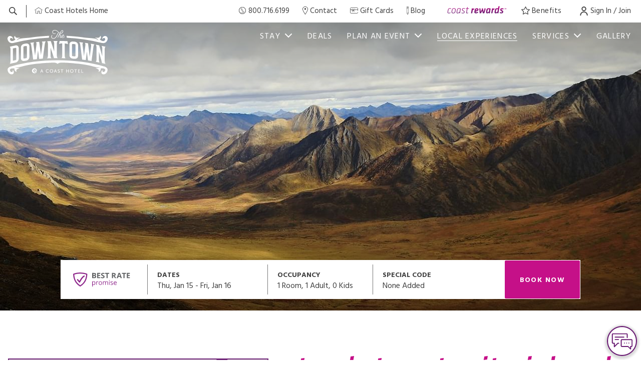

--- FILE ---
content_type: text/html; charset=UTF-8
request_url: https://www.coasthotels.com/the-downtown-a-coast-hotel/local-experiences/tombstone-territorial-park
body_size: 24379
content:
<!doctype html>
<html dir="ltr" lang="en-ca" data-lang="" data-template="poi-detail" data-template-source="coast">
<head>
<script>
	var galaxyInfo = {
		website_id: 5383,
        tvs: 1,
	    cms_id: 171067,
	    iso: "en_US",
	    local: "en",
	    traduction_id: 1,
	    env: "prod",
	    domain_unique_id: "bc5503d46da4e5155884cc4ea8ab3aa7",
	    proxy_url: "https://tc.galaxy.tf",
	    proxy_key: "d040296029707f8a5a2e2bf073d75a94",
	    proxy_url_lead: "https://tc.galaxy.tf/leads?key=d040296029707f8a5a2e2bf073d75a94&glx-website-id=5383&glx-trad-id=1",
	    proxy_user_pool_id: "",
	    item_previous:"5427",
	    item_current:"5429",
	    item_next_item:"5431",
	    item_count:"586",
	    auto_visibility_start: "",
	    auto_visibility_end: "",
	    visibility_redirect_url: "",
	    locales_theme:"/the-downtown-a-coast-hotel/json/locale/5383/145/1",
	    live_website: true,
	    backstage: "https://www.travelclick-websolutions.com"
	}
	</script>
<script type="text/javascript" src="https://app.secureprivacy.ai/script/60df7edb575149a27400ba00.js"></script>
<script>
    window.addEventListener("sp_init", function (evt) {
        window.sp.switchLanguage('en');
    }, false);
</script>
<script>var galaxyGMS=function(){var e;return{isUserLoggedIn:function(){try{var r=sessionStorage.getItem("gms_profil_data")||localStorage.getItem("gms_profil_data");return!!(r&&(e=JSON.parse(r))&&e.firstName&&e.timestamp&&45>(+new Date-e.timestamp)/1e3/60)}catch(e){return!1}},userTierKey:function(){if(this.isUserLoggedIn()){var r=e.levelName;if("string"==typeof r)return r.toLowerCase().replace(/ /g,"_")}return!1}}}();</script>

<link rel="preconnect" href="https://fonts.gstatic.com" crossorigin />
<link rel="preload" as="style" href="https://fonts.googleapis.com/css?family=Hind:400,400i,700,700i&display=swap&subset=latin,latin-ext"><link rel="stylesheet" href="https://fonts.googleapis.com/css?family=Hind:400,400i,700,700i&display=swap&subset=latin,latin-ext" media="print" onload="this.media='all'"><noscript><link rel="stylesheet" href="https://fonts.googleapis.com/css?family=Hind:400,400i,700,700i&display=swap&subset=latin,latin-ext"/></noscript>
<link rel="preload" as="style" href="https://fonts.googleapis.com/css?family=Klavika WebBasic:400,400i,700,700i&display=swap&subset=latin,latin-ext"><link rel="stylesheet" href="https://fonts.googleapis.com/css?family=Klavika WebBasic:400,400i,700,700i&display=swap&subset=latin,latin-ext" media="print" onload="this.media='all'"><noscript><link rel="stylesheet" href="https://fonts.googleapis.com/css?family=Klavika WebBasic:400,400i,700,700i&display=swap&subset=latin,latin-ext"/></noscript>
<link rel="preload" as="style" href="https://fonts.googleapis.com/css?family=Lato:400,400i,700,700i&display=swap&subset=latin,latin-ext"><link rel="stylesheet" href="https://fonts.googleapis.com/css?family=Lato:400,400i,700,700i&display=swap&subset=latin,latin-ext" media="print" onload="this.media='all'"><noscript><link rel="stylesheet" href="https://fonts.googleapis.com/css?family=Lato:400,400i,700,700i&display=swap&subset=latin,latin-ext"/></noscript>
<link rel="preload" as="style" href="https://fonts.googleapis.com/css?family=Lora:400,400i,700,700i&display=swap&subset=latin,latin-ext"><link rel="stylesheet" href="https://fonts.googleapis.com/css?family=Lora:400,400i,700,700i&display=swap&subset=latin,latin-ext" media="print" onload="this.media='all'"><noscript><link rel="stylesheet" href="https://fonts.googleapis.com/css?family=Lora:400,400i,700,700i&display=swap&subset=latin,latin-ext"/></noscript>
<link rel="preload" as="style" href="https://fonts.googleapis.com/css?family=Montserrat:400,400i,700,700i&display=swap&subset=latin,latin-ext"><link rel="stylesheet" href="https://fonts.googleapis.com/css?family=Montserrat:400,400i,700,700i&display=swap&subset=latin,latin-ext" media="print" onload="this.media='all'"><noscript><link rel="stylesheet" href="https://fonts.googleapis.com/css?family=Montserrat:400,400i,700,700i&display=swap&subset=latin,latin-ext"/></noscript>
<meta name="viewport" content="width=device-width, initial-scale=1">
<link rel="icon" href="/integration/coast/public/images/favicon.ico" type="image/x-icon">
<link rel="stylesheet" href="/css/custom/5383/145/main/fad01f4a8464eafeaa9179a4e30b6df1/main.css">

<script>
    window.getExtraHeadersGP = function() {
        if (window.bmak) {
            return {
                'Akamai-BM-Telemetry': bmak.get_telemetry(),
            }
        }
    }
</script>


<script>
    console.log('Inside Theme Extension - Global Head', 'prod');
</script>
<!--


<link rel="stylesheet" href="/css/custom/5383/287/main/60a06752c3491683948aee6aa581a88a/main.css" /> -->



<script>
  const tcIntegratedDatalayerConfig = {
    website: {
  name: "The Downtown, a Coast Hotel",
  type: '3',
  tvs: '1',
  nbHotel: 

  '46'


 ,
},
    websiteItem: {
  bid: '654024',
  
  hotelId: '1083',
  
  bookingEngineHotelId: '114942',
  bookingEngineProvider: 

"iHotelier (BE5)"


,
  branding: {
    name: 

"The Downtown, a Coast Hotel"

, // new
    brand: 

"Coast Hotels B"


,
    masterBrand: 

"Coast Hotels MB"  


,
    chainId: 'false',
  },
  location: {
    city: "Dawson City",
    country: "Canada",
    countryCode: "CA",
    state: "Yukon",
  },
  rating: '0',
  roomTypesCount: '6'
},
    hotelInDetail: 
{
  
  bid: '654024',
  hotelId: '1083',
  bookingEngineHotelId: '114942',
  bookingEngineProvider: "iHotelier (BE5)",
  branding: {
    name: "The Downtown, a Coast Hotel", // new
    brand: "Coast Hotels B",
    masterBrand: "Coast Hotels MB",
    chainId: 'false',
  },
  location: {
    city: "Dawson City",
    country: "Canada",
    countryCode: 'CA',
    state: "Yukon",
  },
  rating: '0',
  roomTypesCount: '6'
  
},
    ibe: {
  ibeGeneral: [],
  ibeProductDisplay: []
},
  };
  
  if (!window.GLXExtensions){
    window.GLXExtensions = { tcIntegratedDataLayer: { isEnabled: true, config: tcIntegratedDatalayerConfig } }
  } else {
    window.GLXExtensions.tcIntegratedDataLayer = { isEnabled: true, config: tcIntegratedDatalayerConfig }
  } 
</script>

<link rel="preload" href="/css/custom/5383/307/main/47225601200bd8f58b7323bafbc38739/main.css" as="style" onload="this.onload=null;this.rel='stylesheet'">
<noscript><link rel="stylesheet" href="/css/custom/5383/307/main/47225601200bd8f58b7323bafbc38739/main.css" /></noscript>
<link rel="preload" href="/css/custom/5383/311/main/d3aa4866c1dcc880303e57845b259de5/main.css" as="style" onload="this.onload=null;this.rel='stylesheet'">
<noscript><link rel="stylesheet" href="/css/custom/5383/311/main/d3aa4866c1dcc880303e57845b259de5/main.css"></noscript>
<script>
  if (!window.GLXExtensions) window.GLXExtensions = {};
  window.GLXExtensions.tcGuestPortal = { isEnabled: true };
  (function () {
    const crossDomainParam = /gms=([^&]*)/.exec(window.location.hash);
   if (crossDomainParam) {
      window.GLXExtensions.tcGuestPortal.crossDomain = {
        param: crossDomainParam[1]
      };
      const newURL = new URL(window.location.href);
      newURL.hash = '';
      history.replaceState(null, '', newURL);
    }
  })();

  // title from the unit level
  const gp_titles_website = "mr,mrs,miss,neutral";
  const gp_titles_arr = !gp_titles_website ? null : gp_titles_website.split(",");
  if (gp_titles_arr) {
    window.GLXExtensions.tcGuestPortal.gmsTitles = gp_titles_arr;
  }
</script>
<style>
/* While loading */
glx-tc-lead-rate:not([data-state="ready"]) {
    opacity: 0.5;
    cursor: wait;
}
/* avoid content jumping after loading in case there is no fallback */
glx-tc-lead-rate-member-value,
glx-tc-lead-rate-value {
    &:empty::before {
        content: '\00a0'; /* &nbsp; equivalent to force taking space */
    }
}
/* If there is no rate or fallback, we hide the rate */
glx-tc-lead-rate[data-empty="true"] {
    display: none!important;
}
</style>


<!-- webcomponents for rates from proxy -->
<script type="module" src="/integration-tools/rate-components/public/rates-proxy.js?v1.3.0" ></script>


<link type="image/x-icon" href="https://image-tc.galaxy.tf/wipng-1o4fpvhne7oisus0kfaauv7wb/favicon.png" rel="shortcut icon"/>
<link rel="icon" href="https://cdn.galaxy.tf/uploads/3s/cms_image/001/609/879/1609879272_5ff4cee87ca9b-thumb.png">
<link rel="apple-touch-icon" href="https://cdn.galaxy.tf/uploads/3s/cms_image/001/609/879/1609879272_5ff4cee87ca9b-thumb.png">

<title>Tombstone Territorial Park | The Downtown, a Coast Hotel</title>
<meta name="description" content="A must-visit on your trip to the Yukon, Tombstone Territorial Park is just a short drive north of Dawson city. Hike and camp in this unique destination. " />
<meta name="keywords" content="" />
<meta property="og:site_name" content="The Downtown, a Coast Hotel" />
<meta http-equiv="content-type" content="text/html; charset=UTF-8" />
<meta name="robots" content="index, follow" />
<link rel="canonical" href="https://www.coasthotels.com/the-downtown-a-coast-hotel/local-experiences/tombstone-territorial-park" />
<meta property="og:url" content="/the-downtown-a-coast-hotel/local-experiences/tombstone-territorial-park" />
<meta property="og:title" content="Tombstone Territorial Park | The Downtown, a Coast Hotel" />
<meta property="og:description" content="A must-visit on your trip to the Yukon, Tombstone Territorial Park is just a short drive north of Dawson city. Hike and camp in this unique destination. " />
<meta property="og:locale" content="en_US" />
<meta property="og:image" content="https://image-tc.galaxy.tf/wijpeg-1nd5ei3tdfbqn7lom96fscnym/poi-detail_og-image.jpg" />
<script type="application/ld+json">{"@context":"https:\/\/schema.org","@type":"BreadcrumbList","itemListElement":[{"@type":"ListItem","position":1,"item":{"@id":"https:\/\/www.coasthotels.com\/the-downtown-a-coast-hotel","name":"Homepage"}},{"@type":"ListItem","position":2,"item":{"@id":"https:\/\/www.coasthotels.com\/the-downtown-a-coast-hotel\/local-experiences","name":"Local experiences"}},{"@type":"ListItem","position":3,"item":{"@id":"https:\/\/www.coasthotels.com\/the-downtown-a-coast-hotel\/local-experiences\/tombstone-territorial-park","name":"Tombstone territorial park"}}]}</script>
<script type="application/ld+json">{"@context":"https:\/\/schema.org","@type":"TouristAttraction","name":"Tombstone Territorial Park","description":"Located Northeast of Dawson City, along the Dempster Highway, is the striking Tombstone Territorial Park, and is a must-visit on your trip to the Yukon.\r\n","image":"https:\/\/image-tc.galaxy.tf\/wijpeg-hvnhcxsp12kwp389yxdw8l95\/cdw-poi-tombstone-territorial-park.jpg","url":"https:\/\/www.coasthotels.com\/the-downtown-a-coast-hotel\/local-experiences\/tombstone-territorial-park","openingHoursSpecification":"Mo 09:00 - 17:00 Tu 09:00 - 17:00 We 09:00 - 17:00 Th 09:00 - 17:00 Fr 09:00 - 17:00 Sa 09:00 - 17:00 Su 09:00 - 17:00","telephone":"+1 867-993-7714","address":{"@type":"PostalAddress","streetAddress":"Dempster Highway","addressLocality":"Dawson","postalCode":"Y0B 1G0","addressCountry":""}}</script>
<script>var websiteID = 5383;</script>
<script>var cms = 171067</script>
<script>var ts_roll_up_tracking = 'enabled';</script>
<script> var ts_analytics = {"booking_engine_hotel_id":"114942","hotel_bid":654024,"master_brand_bid":220524,"brand_bid":"","master_brand_chain_id":""}</script>
<script>
var dl = {"pageLanguage":"en","tvs":"tvs_yes","websiteLanguage":"en","pageSection":"not_applicable","pageSubSection":"not_applicable","contentGroup":"not_applicable","globalProduct":"web","event":"datalayer-first-render","productPurchased":"custom","propertyWebsiteLanguages":1,"webHostname":"coasthotels.com","parentHostname":"not_applicable"};
				dl.loggedIn = galaxyGMS.isUserLoggedIn() ? "yes" : "no";
				dl.memberTier = galaxyGMS.userTierKey() ? galaxyGMS.userTierKey() : "null";
</script>
<script>(function(w,d,s,l,i){w[l]=w[l]||[];w[l].push({'gtm.start':
		new Date().getTime(),event:'gtm.js'});var f=d.getElementsByTagName(s)[0],
		j=d.createElement(s),dl=l!='dataLayer'?'&l='+l:'';j.async=true;j.src=
		'https://www.googletagmanager.com/gtm.js?id='+i+dl;f.parentNode.insertBefore(j,f);
		})(window,document,'script','dataLayer','GTM-TL2MM4B');
		</script>

<style>
/* For WYSIWYG content, CSS class are added to figure/images instead of relying only on inline style attribute. These images have the class "glx-cke5-image" added so we can target them safely. */
figure.image_resized.glx-cke5-image[style*="width"] img {
    width: 100%;
    height: auto;
}
</style>
<script>
				(function(w,d,s,l,i){w[l]=w[l]||[];w[l].push({'gtm.start':
				new Date().getTime(),event:'gtm.js'});var f=d.getElementsByTagName(s)[0],
				j=d.createElement(s),dl=l!='dataLayer'?'&l='+l:'';j.async=true;j.src=
				'https://www.googletagmanager.com/gtm.js?id='+i+dl;f.parentNode.insertBefore(j,f);
				})(window,document,'script','dataLayer','GTM-TVFKDXR');
				</script>
<script>_dynamic_base = "https://dynamic.travelclick-websolutions.com"</script>
</head>
<body class="g_poi-detail no-js">
<script>document.body.classList.remove("no-js");document.body.classList.add('js-loading');</script>

<div class="wrapper ">
	<header class="header">
		
			<div class="header__bar">
				<div class="header__bar__aside d-none d-md-flex">
					
					<div class="search search--no-border ">
						<button type="button" class="search__btn js-ss360-trigger" id="ss360-trigger">
							<svg aria-hidden="true" width="16" height="16" viewBox="0 0 16 16" xmlns="http://www.w3.org/2000/svg">
								<path d="M2.991 9.629a4.581 4.581 0 0 0 3.732 1.317 4.663 4.663 0 0 0 4.143-4.69A4.674 4.674 0 0 0 9.482 2.96 4.587 4.587 0 0 0 5.75 1.648c-1.063.11-2.064.6-2.815 1.37a4.674 4.674 0 0 0-1.328 3.319A4.655 4.655 0 0 0 2.99 9.629M1.79 1.883A6.185 6.185 0 0 1 5.58.035a6.184 6.184 0 0 1 5.027 1.77c2.104 2.09 2.43 5.315.962 7.755-.032.055-.191.292-.226.346l4.359 4.322c.295.29.424.59.135.885l-.722.74c-.288.297-.51.098-.805-.193l-4.364-4.326c-.053.034-.359.271-.413.305a6.19 6.19 0 0 1-7.67-.852C-.59 8.35-.625 4.364 1.79 1.883" fill="currentColor" fill-rule="evenodd"/>
							</svg>
						</button>
					</div><!-- /.search -->
					

					

					
					<ul class="list-link-icon d-none d-lg-flex">
						<li>
							<a href="/"  aria-label="Coast Home ">
								
								<img data-src="https://image-tc.galaxy.tf/wisvg-dz6u5rbl8gdtrsairwx21ssaa/home.svg?width=100" alt=" Vector image of Home link used at Coast Hotels Downtown" class="lazyload">
								

								<span>Coast Hotels Home</span>
							</a>
						</li>
					</ul><!-- /.list-link-icon -->
					
				</div><!-- /.header__bar__aside -->

				<div class="header__bar__content">
					<nav class="header__nav d-none d-md-block" data-cms="list/list-icons">
						<div class="header__nav__inner header__nav__inner--no-border">
							<ul class="list-link-icon">
								
								<li>
									<a href="tel:800.716.6199">
										<svg aria-hidden="true" width="16" height="16" xmlns="http://www.w3.org/2000/svg" version="1.1" viewBox="0 0 72 72">
  <defs>
    <style>
      .st0 {
        fill: #fff;
      }

      .st2 {
        display: none;
      }
    </style>
  </defs>
  <g id="Layer_1">
    <g>
      <path class="st1" d="M36,4.2c-17.5,0-31.8,14.2-31.8,31.8s14.2,31.8,31.8,31.8,31.8-14.2,31.8-31.8S53.5,4.2,36,4.2ZM36,63.9c-6,0-11.5-1.9-16.1-5.1h20.8c1,0,2-.3,2.7-1,.8-.7,1.3-1.5,1.4-2.5l7.7-5c.7-.4.8-1,.3-1.6l-1.4-2.2c-.2-.3-.5-.5-.9-.5-.8,0-1.2.4-1.2,1.1s0,.4.2.6l.8,1.2-6.2,4.1-9.2-14.2c-.2-.3-.5-.5-.9-.5-.8,0-1.2.4-1.2,1.1s0,.4.2.6l9.6,14.9c-.2,1-.8,1.5-1.9,1.5h-23.6c-5.5-5.1-9-12.4-9-20.5,0-15.4,12.5-27.9,27.9-27.9s27.9,12.5,27.9,27.9-12.5,27.9-27.9,27.9Z" fill="currentColor"/>
      <path class="st1" d="M23.9,21.9l6.2-4.1.8,1.2c.2.4.5.6.9.6.8,0,1.2-.4,1.2-1.1s0-.4-.2-.7l-1.4-2.2c-.4-.7-.9-.8-1.6-.4l-8.1,5.3c-.6.4-.8.9-.3,1.6l9.8,15.1c.2.4.5.6.9.6.8,0,1.2-.4,1.2-1.2s0-.5-.2-.7l-9.2-14.2Z" fill="currentColor"/>
      <path class="st1" d="M47.7,40.7c-.4-.6-.9-.8-1.6-.4l-2.8,1.8-9.8-15.1,2.8-1.8c.6-.4.7-.9.4-1.6l-1.5-2.2c-.2-.3-.5-.5-.9-.5-.8,0-1.2.4-1.2,1.1s0,.4.2.6l.8,1.2-2.8,1.9c-.6.4-.8.9-.3,1.6l11.1,17c.4.6.9.8,1.6.3l2.8-1.9.8,1.2c.2.4.5.6.9.6.8,0,1.2-.4,1.2-1.1s0-.5-.2-.7l-1.5-2.2Z" fill="currentColor"/>
    </g>
  </g>
  <g id="Layer_2" class="st2">
    <g>
      <path class="st0" d="M36,4.2c-17.5,0-31.8,14.2-31.8,31.8s14.2,31.8,31.8,31.8,31.8-14.2,31.8-31.8S53.5,4.2,36,4.2ZM36,63.9c-6,0-11.5-1.9-16.1-5.1h20.8c1,0,2-.3,2.7-1,.8-.7,1.3-1.5,1.4-2.5l7.7-5c.7-.4.8-1,.3-1.6l-1.4-2.2c-.2-.3-.5-.5-.9-.5-.8,0-1.2.4-1.2,1.1s0,.4.2.6l.8,1.2-6.2,4.1-9.2-14.2c-.2-.3-.5-.5-.9-.5-.8,0-1.2.4-1.2,1.1s0,.4.2.6l9.6,14.9c-.2,1-.8,1.5-1.9,1.5h-23.6c-5.5-5.1-9-12.4-9-20.5,0-15.4,12.5-27.9,27.9-27.9s27.9,12.5,27.9,27.9-12.5,27.9-27.9,27.9Z"/>
      <path class="st0" d="M23.9,21.9l6.2-4.1.8,1.2c.2.4.5.6.9.6.8,0,1.2-.4,1.2-1.1s0-.4-.2-.7l-1.4-2.2c-.4-.7-.9-.8-1.6-.4l-8.1,5.3c-.6.4-.8.9-.3,1.6l9.8,15.1c.2.4.5.6.9.6.8,0,1.2-.4,1.2-1.2s0-.5-.2-.7l-9.2-14.2Z"/>
      <path class="st0" d="M47.7,40.7c-.4-.6-.9-.8-1.6-.4l-2.8,1.8-9.8-15.1,2.8-1.8c.6-.4.7-.9.4-1.6l-1.5-2.2c-.2-.3-.5-.5-.9-.5-.8,0-1.2.4-1.2,1.1s0,.4.2.6l.8,1.2-2.8,1.9c-.6.4-.8.9-.3,1.6l11.1,17c.4.6.9.8,1.6.3l2.8-1.9.8,1.2c.2.4.5.6.9.6.8,0,1.2-.4,1.2-1.1s0-.5-.2-.7l-1.5-2.2Z"/>
    </g>
  </g>
</svg>

										<span>800.716.6199</span>
									</a>
								</li>
								

								<li>
	<a href="/the-downtown-a-coast-hotel/contact" >
		
				<svg aria-hidden="true" width="11px" height="16px" viewBox="0 0 44 64" version="1.1" xmlns="http://www.w3.org/2000/svg" xmlns:xlink="http://www.w3.org/1999/xlink">
			<g stroke="none" stroke-width="1" fill="none" fill-rule="evenodd">
				<path d="M22.0008471,59.3169527 C15.7289284,49.7417346 3.38839475,29.2706924 3.38839475,21.3849281 C3.38839475,11.4079296 11.7373994,3.29328222 22.0008471,3.29328222 C32.2626006,3.29328222 40.6116053,11.4079296 40.6116053,21.3849281 C40.6116053,29.2706924 28.2727658,49.7417346 22.0008471,59.3169527 M22.0008471,0 C9.8686997,0 0,9.5933311 0,21.3849281 C0,32.6495999 19.7441762,62.0125042 20.5844981,63.2573649 C20.8979246,63.720071 21.4299026,64 22.0008471,64 C22.5717916,64 23.1037696,63.720071 23.4171961,63.2573649 C24.257518,62.0125042 44,32.6495999 44,21.3849281 C44,9.5933311 34.1313003,0 22.0008471,0 M22.0008471,13.0907968 C18.3481576,13.0907968 15.3765354,15.980652 15.3765354,19.5308102 C15.3765354,23.0809684 18.3481576,25.9691769 22.0008471,25.9691769 C25.6552308,25.9691769 28.626853,23.0809684 28.626853,19.5308102 C28.626853,15.980652 25.6552308,13.0907968 22.0008471,13.0907968" fill="currentColor"></path>
			</g>
		</svg>
		
		
		
		<span>Contact</span>
	</a>
</li>

<li class="d-lg-none js-move" data-target="#nav-ul">
	<a href="/the-downtown-a-coast-hotel/contact" >Contact</a>
</li>
<li>
	<a href="/gift-cards" >
		
		
				<svg aria-hidden="true" width="16px" height="16px" viewBox="0 0 64 64" version="1.1" xmlns="http://www.w3.org/2000/svg" xmlns:xlink="http://www.w3.org/1999/xlink">
			<g stroke="none" stroke-width="1" fill="none" fill-rule="evenodd">
				<path d="M33.3008183,19.9989719 C36.0480165,19.9989719 38.5121566,21.7303131 39.4320953,24.3072321 L39.7392185,25.1675403 L61.3986236,25.1675403 L61.3986236,18.0448654 C61.3986236,14.4824297 58.4807581,11.5840258 54.894402,11.5840258 L9.10559799,11.5840258 C5.51924195,11.5840258 2.60137643,14.4824297 2.60137643,18.0448654 L2.60137643,25.1675403 L11.642714,25.1675403 L11.9498372,24.3072321 C12.8700361,21.7303131 15.3340461,19.9989719 18.0812442,19.9989719 C20.6249944,19.9989719 23.1394762,21.8445385 24.8010114,23.3929123 L25.6910313,24.2223383 L26.5810511,23.3929123 C28.2427164,21.8446677 30.7573283,19.9989719 33.3008183,19.9989719 L33.3008183,19.9989719 Z M18.0812442,22.5829977 C15.9294306,22.5829977 14.1786593,24.3220917 14.1786593,26.4595531 C14.1786593,28.5971438 15.9294306,30.3361086 18.0812442,30.3361086 C19.8508774,30.3361086 21.8888695,28.7307513 23.2871191,27.3840808 L24.2489441,26.4576149 L23.2884199,25.5299861 C21.8968045,24.1855123 19.8637555,22.5829977 18.0812442,22.5829977 L18.0812442,22.5829977 Z M33.3008183,22.5829977 C31.5311851,22.5829977 29.4931931,24.188355 28.0949435,25.5350255 L27.1331184,26.4614914 L28.0936427,27.3891202 C29.4852581,28.733594 31.5184371,30.3361086 33.3008183,30.3361086 C35.452762,30.3361086 37.2034033,28.5971438 37.2034033,26.4595531 C37.2034033,24.3220917 35.452762,22.5829977 33.3008183,22.5829977 L33.3008183,22.5829977 Z M9.10559799,55 C4.08469953,55 0,50.9425446 0,45.9551346 L0,18.0448654 C0,13.0574554 4.08469953,9 9.10559799,9 L54.894402,9 C59.9153005,9 64,13.0574554 64,18.0448654 L64,33.0494778 C64,33.761965 63.416583,34.3414907 62.6993118,34.3414907 C61.9820406,34.3414907 61.3986236,33.761965 61.3986236,33.0494778 L61.3986236,27.751566 L39.7392185,27.751566 L39.4320953,28.6118742 C38.5120265,31.1887932 36.0478864,32.9201344 33.3008183,32.9201344 C32.530994,32.9201344 31.7069256,32.7462121 30.8513774,32.4032775 L27.7879504,31.1748381 L29.1856796,34.1483154 C30.4270505,36.7888078 32.1034151,38.8434429 34.1682039,40.2547205 C34.7590356,40.6585149 34.90902,41.4645532 34.5025142,42.0514441 C34.2596515,42.4020023 33.8580889,42.6113293 33.4285587,42.6113293 C33.1659234,42.6113293 32.9117435,42.5326378 32.6935963,42.3833954 C30.2600254,40.7201501 28.2965703,38.3405412 26.8579954,35.3107265 L25.6762019,32.8219316 L24.5028638,35.3146029 C23.0778174,38.3423502 21.1215168,40.7205378 18.6884662,42.3833954 C18.470319,42.5326378 18.2162692,42.6113293 17.9535039,42.6113293 C17.5238436,42.6113293 17.1224111,42.4020023 16.8795483,42.0513149 C16.4730426,41.4645532 16.6230269,40.6585149 17.2138586,40.2545913 C19.2904849,38.8353024 20.9655486,36.7802797 22.1924805,34.1466357 L23.5717381,31.1858213 L20.5256119,32.4054742 C19.6722751,32.7469873 18.8498978,32.9201344 18.0812442,32.9201344 C15.333916,32.9201344 12.869906,31.1887932 11.9499673,28.6118742 L11.642714,27.751566 L2.60137643,27.751566 L2.60137643,45.9551346 C2.60137643,49.5175703 5.51924195,52.4159742 9.10559799,52.4159742 L54.894402,52.4159742 C58.4807581,52.4159742 61.3986236,49.5175703 61.3986236,45.9551346 C61.3986236,45.2426474 61.9820406,44.6631217 62.6993118,44.6631217 C63.416583,44.6631217 64,45.2426474 64,45.9551346 C64,50.9425446 59.9153005,55 54.894402,55 L9.10559799,55 Z" fill="currentColor"></path>
			</g>
		</svg>
		
		
		<span>Gift Cards</span>
	</a>
</li>

<li class="d-lg-none js-move" data-target="#nav-ul">
	<a href="/gift-cards" >Gift Cards</a>
</li>
<li>
	<a href="/blog" >
		
		
		
				<svg aria-hidden="true" width="4px" height="16px" viewBox="0 0 16 64" version="1.1" xmlns="http://www.w3.org/2000/svg" xmlns:xlink="http://www.w3.org/1999/xlink">
			<g stroke="none" stroke-width="1" fill="none" fill-rule="evenodd">
				<path d="M13.7752625,53.7349437 L11.0914869,57.2821504 L5.01758315,57.259655 L2.33998124,53.7349437 C1.9122961,53.2954196 1.22240717,53.2992798 0.799322095,53.7434626 C0.375994916,54.1875123 0.379626547,54.9040351 0.807311685,55.3435591 L7.3028478,63.6728195 C7.51517719,63.8909842 7.79214962,64 8.06924311,64 C8.34621554,64 8.62330902,63.8908511 8.83551736,63.6728195 L15.307811,55.3435591 C15.7354962,54.9040351 15.7392489,54.1875123 15.3160427,53.7434626 C14.8927156,53.2992798 14.2028266,53.2955527 13.7752625,53.7349437 M2.17897891,50.92183 L2.17897891,13.6007537 L10.5069152,13.6007537 C11.1086766,13.6007537 11.5964047,13.0942761 11.5964047,12.469332 C11.5964047,11.844521 11.1086766,11.3379103 10.5069152,11.3379103 L0,11.3379103 L0,50.92183 C0,51.5467741 0.487728112,52.0532517 1.08948945,52.0532517 C1.69112974,52.0532517 2.17897891,51.5467741 2.17897891,50.92183 M7.85328209,0 C5.96265472,0 4.19828708,0.22202487 2.88533124,0.62534343 C0.500559877,1.35770604 0,2.58137189 0,3.47878896 L0,8.58935424 C0,9.21429834 0.487728112,9.72077594 1.08948945,9.72077594 L2.21868474,9.72077594 C2.82044609,9.72077594 3.3081742,9.21429834 3.3081742,8.58935424 C3.3081742,7.96454324 2.82044609,7.45793253 2.21868474,7.45793253 L2.17897891,7.45793253 L2.17897891,3.49582684 C2.323881,3.20684843 3.68671126,2.41485324 6.98060104,2.28054683 C10.8573677,2.12201468 13.4934479,3.00612091 13.8210211,3.52377961 L13.8210211,7.45793253 L6.21299519,7.45793253 C5.6113549,7.45793253 5.12350573,7.96454324 5.12350573,8.58935424 C5.12350573,9.21429834 5.6113549,9.72077594 6.21299519,9.72077594 L14.9105105,9.72077594 C15.5122719,9.72077594 16,9.21429834 16,8.58935424 L16,3.47878896 C16,0.167716629 9.21369125,0 7.85328209,0 M14.9105105,11.3379103 C14.3087492,11.3379103 13.8210211,11.844521 13.8210211,12.469332 L13.8210211,49.7904083 L5.52589051,49.7904083 C4.92412917,49.7904083 4.43640105,50.297019 4.43640105,50.92183 C4.43640105,51.5467741 4.92412917,52.0532517 5.52589051,52.0532517 L16,52.0532517 L16,12.469332 C16,11.844521 15.5122719,11.3379103 14.9105105,11.3379103" fill="currentColor"></path>
			</g>
		</svg>
		
		<span>Blog</span>
	</a>
</li>

<li class="d-lg-none js-move" data-target="#nav-ul">
	<a href="/blog" >Blog</a>
</li>

							</ul><!-- /.list-link-icon -->
						</div><!-- /.header__nav__inner -->
					</nav><!-- /.header__nav -->

					<div class="header__login">
						<ul class="list-link-icon">
							
								<li>
									<a href="/coast-rewards/membership-overview"  class="list-link-icon__logo">
										<img src="https://image-tc.galaxy.tf/wisvg-c11a95k0w9wdcjgrt1skt7hkj/rewards-color.svg?width=200" alt="Image of coast rewards used at Coast Hotels Downtown" width="125" height="15" fetchpriority="high">
									</a>
								</li>
							

							
								<li class="d-none d-md-block">
									<a href="/coast-rewards/benefits">
										<svg width="16.7872" height="16" viewBox="0 0 64 61" xmlns="http://www.w3.org/2000/svg" aria-hidden="true">
											<path d="M31.807 46.628c.383 0 .753.096 1.1.277l14.112 7.524-2.594-15.745c-.121-.75.134-1.52.686-2.044l11.552-11.037-15.824-2.413a2.33 2.33 0 0 1-1.742-1.278L32.13 7.556l-7.187 14.242a2.34 2.34 0 0 1-1.765 1.252L7.312 25.231l11.386 11.202c.543.54.788 1.313.651 2.06l-2.83 15.701 14.226-7.305a2.32 2.32 0 0 1 1.062-.26M50.072 61c-.38 0-.756-.089-1.1-.27l-17.19-9.168-17.327 8.907c-.785.4-1.726.324-2.444-.2a2.284 2.284 0 0 1-.909-2.267l3.455-19.124L.69 25.221a2.312 2.312 0 0 1-.568-2.38 2.336 2.336 0 0 1 1.885-1.565l19.318-2.644L30.09 1.275C30.483.49 31.274.01 32.184 0a2.33 2.33 0 0 1 2.08 1.313l8.486 17.48 19.273 2.941a2.328 2.328 0 0 1 1.87 1.6c.267.838.025 1.754-.613 2.364L49.217 39.145l3.142 19.169A2.308 2.308 0 0 1 50.072 61" fill="currentColor" fill-rule="evenodd"/>
										</svg>

										<span>Benefits</span>
									</a>
								</li>
							

						</ul><!-- /.list-link-icon -->
					</div><!-- /.header__login -->

          <div class="js-insert-gms-header gp-login-wrp js-gp-element-wrap"></div>
					

				</div><!-- /.header__bar__content -->
			</div><!-- /.header__bar -->
		
		
		<div class="header__content">
			<a href="/the-downtown-a-coast-hotel" class="logo js-galaxy-logo js-logo-home">
				<img src="https://image-tc.galaxy.tf/wisvg-omf7kvapeek5t3ube8ah00mi/web-cdw-thedowntown-logo-rev-1000x500p-rgb-web-1.svg?width=235" alt="Logo of Downtown Coast Hotel used at Coast hotels Downtown" class="logo__default" fetchpriority="high">
				<img src="https://image-tc.galaxy.tf/wisvg-abkeedta97zj0vuddk6qc31la/web-cdw-thedowntown-logo-co.svg?width=130" alt="Logo of Downtown Coast Hotel used at Coast hotels Downtown" class="logo__scrolled" loading="lazy">
			</a>

			<div class="header__content__inner">
				<nav class="navigation">
	<ul>
				<li 
					class="has-dropdown"
				>
			<a href="#"  class=" menu_item" >
				Stay									<span></span>
							</a>

						<ul class="navigation__dropdown">
								<li>
					<a href="/the-downtown-a-coast-hotel/stay/rooms" class=" menu_subitems"  >Rooms</a>
				</li>
								<li>
					<a href="/the-downtown-a-coast-hotel/stay/request-a-group-room-block" class=" menu_subitems"  >Request a Group Room Block</a>
				</li>
							</ul>
					</li>
				<li 
				>
			<a href="/the-downtown-a-coast-hotel/deals"  class=" menu_item" >
				Deals							</a>

					</li>
				<li 
					class="has-dropdown"
				>
			<a href="#"  class=" menu_item" >
				Plan an Event									<span></span>
							</a>

						<ul class="navigation__dropdown">
								<li>
					<a href="/the-downtown-a-coast-hotel/plan-an-event/meetings" class=" menu_subitems"  >Meetings</a>
				</li>
								<li>
					<a href="/the-downtown-a-coast-hotel/plan-an-event/request-meeting-venue" class=" menu_subitems"  >Request Meeting Venue</a>
				</li>
							</ul>
					</li>
				<li 
				>
			<a href="/the-downtown-a-coast-hotel/local-experiences"  class="current menu_item" aria-current="page">
				Local Experiences							</a>

					</li>
				<li 
					class="has-dropdown"
				>
			<a href="#"  class=" menu_item" >
				Services									<span></span>
							</a>

						<ul class="navigation__dropdown">
								<li>
					<a href="/the-downtown-a-coast-hotel/services/amenities" class=" menu_subitems"  >Amenities</a>
				</li>
								<li>
					<a href="/the-downtown-a-coast-hotel/services/pet-friendly-accommodations-in-dawson-city" class=" menu_subitems"  >Pet Friendly</a>
				</li>
								<li>
					<a href="/the-downtown-a-coast-hotel/services/sourdough-saloon" class=" menu_subitems"  >Sourdough Saloon</a>
				</li>
							</ul>
					</li>
				<li 
				>
			<a href="/the-downtown-a-coast-hotel/gallery"  class=" menu_item" >
				Gallery							</a>

					</li>
			</ul>
</nav><!-- /.navigation -->

				
				<a href="tel:800.716.6199" class="header__link__mobile" aria-label="Phone Number">
					<svg aria-hidden="true" width="31" height="31" xmlns="http://www.w3.org/2000/svg" version="1.1" viewBox="0 0 72 72">
 <defs>
   <style>
     .st0 {
       fill: #fff;
     }
     
     .st2 {
       display: none;
     }
   </style>
 </defs>
 <g id="Layer_1">
   <g>
     <path class="st1" d="M36,4.2c-17.5,0-31.8,14.2-31.8,31.8s14.2,31.8,31.8,31.8,31.8-14.2,31.8-31.8S53.5,4.2,36,4.2ZM36,63.9c-6,0-11.5-1.9-16.1-5.1h20.8c1,0,2-.3,2.7-1,.8-.7,1.3-1.5,1.4-2.5l7.7-5c.7-.4.8-1,.3-1.6l-1.4-2.2c-.2-.3-.5-.5-.9-.5-.8,0-1.2.4-1.2,1.1s0,.4.2.6l.8,1.2-6.2,4.1-9.2-14.2c-.2-.3-.5-.5-.9-.5-.8,0-1.2.4-1.2,1.1s0,.4.2.6l9.6,14.9c-.2,1-.8,1.5-1.9,1.5h-23.6c-5.5-5.1-9-12.4-9-20.5,0-15.4,12.5-27.9,27.9-27.9s27.9,12.5,27.9,27.9-12.5,27.9-27.9,27.9Z" fill="currentColor"/>
     <path class="st1" d="M23.9,21.9l6.2-4.1.8,1.2c.2.4.5.6.9.6.8,0,1.2-.4,1.2-1.1s0-.4-.2-.7l-1.4-2.2c-.4-.7-.9-.8-1.6-.4l-8.1,5.3c-.6.4-.8.9-.3,1.6l9.8,15.1c.2.4.5.6.9.6.8,0,1.2-.4,1.2-1.2s0-.5-.2-.7l-9.2-14.2Z" fill="currentColor"/>
     <path class="st1" d="M47.7,40.7c-.4-.6-.9-.8-1.6-.4l-2.8,1.8-9.8-15.1,2.8-1.8c.6-.4.7-.9.4-1.6l-1.5-2.2c-.2-.3-.5-.5-.9-.5-.8,0-1.2.4-1.2,1.1s0,.4.2.6l.8,1.2-2.8,1.9c-.6.4-.8.9-.3,1.6l11.1,17c.4.6.9.8,1.6.3l2.8-1.9.8,1.2c.2.4.5.6.9.6.8,0,1.2-.4,1.2-1.1s0-.5-.2-.7l-1.5-2.2Z" fill="currentColor"/>
   </g>
 </g>
 <g id="Layer_2" class="st2">
   <g>
     <path class="st0" d="M36,4.2c-17.5,0-31.8,14.2-31.8,31.8s14.2,31.8,31.8,31.8,31.8-14.2,31.8-31.8S53.5,4.2,36,4.2ZM36,63.9c-6,0-11.5-1.9-16.1-5.1h20.8c1,0,2-.3,2.7-1,.8-.7,1.3-1.5,1.4-2.5l7.7-5c.7-.4.8-1,.3-1.6l-1.4-2.2c-.2-.3-.5-.5-.9-.5-.8,0-1.2.4-1.2,1.1s0,.4.2.6l.8,1.2-6.2,4.1-9.2-14.2c-.2-.3-.5-.5-.9-.5-.8,0-1.2.4-1.2,1.1s0,.4.2.6l9.6,14.9c-.2,1-.8,1.5-1.9,1.5h-23.6c-5.5-5.1-9-12.4-9-20.5,0-15.4,12.5-27.9,27.9-27.9s27.9,12.5,27.9,27.9-12.5,27.9-27.9,27.9Z"/>
     <path class="st0" d="M23.9,21.9l6.2-4.1.8,1.2c.2.4.5.6.9.6.8,0,1.2-.4,1.2-1.1s0-.4-.2-.7l-1.4-2.2c-.4-.7-.9-.8-1.6-.4l-8.1,5.3c-.6.4-.8.9-.3,1.6l9.8,15.1c.2.4.5.6.9.6.8,0,1.2-.4,1.2-1.2s0-.5-.2-.7l-9.2-14.2Z"/>
     <path class="st0" d="M47.7,40.7c-.4-.6-.9-.8-1.6-.4l-2.8,1.8-9.8-15.1,2.8-1.8c.6-.4.7-.9.4-1.6l-1.5-2.2c-.2-.3-.5-.5-.9-.5-.8,0-1.2.4-1.2,1.1s0,.4.2.6l.8,1.2-2.8,1.9c-.6.4-.8.9-.3,1.6l11.1,17c.4.6.9.8,1.6.3l2.8-1.9.8,1.2c.2.4.5.6.9.6.8,0,1.2-.4,1.2-1.1s0-.5-.2-.7l-1.5-2.2Z"/>
   </g>
 </g>
</svg>
				</a>
				

				<button type="button" class="nav-trigger" aria-label="Open menu" data-toggle="modal" data-target="#navigationModal">
					<span></span>

					<span></span>

					<span></span>
				</button>
			</div><!-- /.header__content__inner -->
		</div><!-- /.header__content -->
	</header>

	<div class="modal-navigation" id="navigationModal" tabindex="-1" role="dialog" aria-hidden="true">
		<div class="modal-navigation__dialog" role="document">
			<div class="modal-navigation__actions">
				
				<div class="search search--no-border">
					<button type="button" class="search__btn js-ss360-trigger" id="ss360-trigger2" aria-label="Expand Search">
						<svg aria-hidden="true" width="20" height="20" viewBox="0 0 16 16" xmlns="http://www.w3.org/2000/svg">
							<path d="M2.991 9.629a4.581 4.581 0 0 0 3.732 1.317 4.663 4.663 0 0 0 4.143-4.69A4.674 4.674 0 0 0 9.482 2.96 4.587 4.587 0 0 0 5.75 1.648c-1.063.11-2.064.6-2.815 1.37a4.674 4.674 0 0 0-1.328 3.319A4.655 4.655 0 0 0 2.99 9.629M1.79 1.883A6.185 6.185 0 0 1 5.58.035a6.184 6.184 0 0 1 5.027 1.77c2.104 2.09 2.43 5.315.962 7.755-.032.055-.191.292-.226.346l4.359 4.322c.295.29.424.59.135.885l-.722.74c-.288.297-.51.098-.805-.193l-4.364-4.326c-.053.034-.359.271-.413.305a6.19 6.19 0 0 1-7.67-.852C-.59 8.35-.625 4.364 1.79 1.883" fill="currentColor" fill-rule="evenodd"/>
						</svg>
					</button>
				</div><!-- /.search -->
				
				
			</div><!-- /.modal-navigation__actions -->

			<button type="button" class="modal-navigation__close" data-dismiss="modal" aria-label="Close Menu">
				<svg aria-hidden="true" width="20" height="20" viewBox="0 0 20 20" xmlns="http://www.w3.org/2000/svg">
					<path d="M11.495 9.999l8.195-8.203c.2-.2.31-.466.31-.749 0-.282-.11-.547-.31-.746a1.08 1.08 0 0 0-1.495 0L10 8.502 1.805.3C1.404-.1.707-.098.311.3.111.5 0 .763 0 1.046c0 .284.11.55.31.75l8.195 8.202L.31 18.2c-.2.2-.311.465-.311.75A1.047 1.047 0 0 0 1.055 20h.002c.283 0 .556-.11.748-.303L10 11.495l8.195 8.202c.192.192.464.303.748.303.283 0 .555-.11.746-.302.2-.2.311-.466.311-.748 0-.284-.11-.55-.31-.75L11.495 10z" fill="currentColor" fill-rule="evenodd"/>
				</svg>
			</button>

			<nav class="navigation-modal">
	<ul id="nav-ul">
				<li 
					class="has-dropdown"
				>
			<a href="#"  class="				js-nav-dropdown-trigger
						" >Stay			<span>
				<svg aria-hidden="true" xmlns="http://www.w3.org/2000/svg" width="11.25" height="20" viewBox="0 0 11.25 20">
					<g transform="translate(-4.375)">
						<g data-name="icons/ui/Close Copy" transform="translate(4.375)">
							<path d="M10,11.25a1.247,1.247,0,0,1-.884-.366L.367,2.134A1.25,1.25,0,0,1,2.134.367L10,8.233,17.866.367a1.25,1.25,0,0,1,1.767,1.767l-8.75,8.75A1.247,1.247,0,0,1,10,11.25" transform="translate(0 20) rotate(-90)" fill="currentColor"/>
						</g>
					</g>
				</svg>

			</span>
			</a>

						<div class="navigation-modal__dropdown">
				<div class="navigation-modal__dropdown__actions">
					<button type="button" class="navigation-modal__dropdown__back js-nav-dropdown-back" aria-label="Back to main menu">
						<svg aria-hidden="true" width="8" height="14" viewBox="0 0 8 14" xmlns="http://www.w3.org/2000/svg">
							<path d="M.063 7c0-.224.085-.448.256-.619L6.444.257A.874.874 0 1 1 7.68 1.494L2.175 7l5.506 5.506a.874.874 0 1 1-1.237 1.237L.319 7.62A.873.873 0 0 1 .062 7" fill="currentColor" fill-rule="evenodd"/>
						</svg>

						Back
					</button>

					<button type="button" class="modal-navigation__close" data-dismiss="modal" aria-label="Close">
						<svg aria-hidden="true" width="20" height="20" viewBox="0 0 20 20" xmlns="http://www.w3.org/2000/svg">
							<path d="M11.495 9.999l8.195-8.203c.2-.2.31-.466.31-.749 0-.282-.11-.547-.31-.746a1.08 1.08 0 0 0-1.495 0L10 8.502 1.805.3C1.404-.1.707-.098.311.3.111.5 0 .763 0 1.046c0 .284.11.55.31.75l8.195 8.202L.31 18.2c-.2.2-.311.465-.311.75A1.047 1.047 0 0 0 1.055 20h.002c.283 0 .556-.11.748-.303L10 11.495l8.195 8.202c.192.192.464.303.748.303.283 0 .555-.11.746-.302.2-.2.311-.466.311-.748 0-.284-.11-.55-.31-.75L11.495 10z" fill="currentColor" fill-rule="evenodd"/>
						</svg>
					</button>
				</div><!-- /.navigation-modal__dropdown__actions -->

				<a href="#"  class="">Stay</a>

				<ul>
										<li>
						<a href="/the-downtown-a-coast-hotel/stay/rooms"  class="">Rooms</a>
					</li>
										<li>
						<a href="/the-downtown-a-coast-hotel/stay/request-a-group-room-block"  class="">Request a Group Room Block</a>
					</li>
									</ul>
			</div><!-- /.navigation-modal__dropdown -->
					</li>
				<li 
				>
			<a href="/the-downtown-a-coast-hotel/deals"  class="			" >Deals			<span>
				<svg aria-hidden="true" xmlns="http://www.w3.org/2000/svg" width="11.25" height="20" viewBox="0 0 11.25 20">
					<g transform="translate(-4.375)">
						<g data-name="icons/ui/Close Copy" transform="translate(4.375)">
							<path d="M10,11.25a1.247,1.247,0,0,1-.884-.366L.367,2.134A1.25,1.25,0,0,1,2.134.367L10,8.233,17.866.367a1.25,1.25,0,0,1,1.767,1.767l-8.75,8.75A1.247,1.247,0,0,1,10,11.25" transform="translate(0 20) rotate(-90)" fill="currentColor"/>
						</g>
					</g>
				</svg>

			</span>
			</a>

					</li>
				<li 
					class="has-dropdown"
				>
			<a href="#"  class="				js-nav-dropdown-trigger
						" >Plan an Event			<span>
				<svg aria-hidden="true" xmlns="http://www.w3.org/2000/svg" width="11.25" height="20" viewBox="0 0 11.25 20">
					<g transform="translate(-4.375)">
						<g data-name="icons/ui/Close Copy" transform="translate(4.375)">
							<path d="M10,11.25a1.247,1.247,0,0,1-.884-.366L.367,2.134A1.25,1.25,0,0,1,2.134.367L10,8.233,17.866.367a1.25,1.25,0,0,1,1.767,1.767l-8.75,8.75A1.247,1.247,0,0,1,10,11.25" transform="translate(0 20) rotate(-90)" fill="currentColor"/>
						</g>
					</g>
				</svg>

			</span>
			</a>

						<div class="navigation-modal__dropdown">
				<div class="navigation-modal__dropdown__actions">
					<button type="button" class="navigation-modal__dropdown__back js-nav-dropdown-back" aria-label="Back to main menu">
						<svg aria-hidden="true" width="8" height="14" viewBox="0 0 8 14" xmlns="http://www.w3.org/2000/svg">
							<path d="M.063 7c0-.224.085-.448.256-.619L6.444.257A.874.874 0 1 1 7.68 1.494L2.175 7l5.506 5.506a.874.874 0 1 1-1.237 1.237L.319 7.62A.873.873 0 0 1 .062 7" fill="currentColor" fill-rule="evenodd"/>
						</svg>

						Back
					</button>

					<button type="button" class="modal-navigation__close" data-dismiss="modal" aria-label="Close">
						<svg aria-hidden="true" width="20" height="20" viewBox="0 0 20 20" xmlns="http://www.w3.org/2000/svg">
							<path d="M11.495 9.999l8.195-8.203c.2-.2.31-.466.31-.749 0-.282-.11-.547-.31-.746a1.08 1.08 0 0 0-1.495 0L10 8.502 1.805.3C1.404-.1.707-.098.311.3.111.5 0 .763 0 1.046c0 .284.11.55.31.75l8.195 8.202L.31 18.2c-.2.2-.311.465-.311.75A1.047 1.047 0 0 0 1.055 20h.002c.283 0 .556-.11.748-.303L10 11.495l8.195 8.202c.192.192.464.303.748.303.283 0 .555-.11.746-.302.2-.2.311-.466.311-.748 0-.284-.11-.55-.31-.75L11.495 10z" fill="currentColor" fill-rule="evenodd"/>
						</svg>
					</button>
				</div><!-- /.navigation-modal__dropdown__actions -->

				<a href="#"  class="">Plan an Event</a>

				<ul>
										<li>
						<a href="/the-downtown-a-coast-hotel/plan-an-event/meetings"  class="">Meetings</a>
					</li>
										<li>
						<a href="/the-downtown-a-coast-hotel/plan-an-event/request-meeting-venue"  class="">Request Meeting Venue</a>
					</li>
									</ul>
			</div><!-- /.navigation-modal__dropdown -->
					</li>
				<li 
				>
			<a href="/the-downtown-a-coast-hotel/local-experiences"  class="			current" aria-current="page">Local Experiences			<span>
				<svg aria-hidden="true" xmlns="http://www.w3.org/2000/svg" width="11.25" height="20" viewBox="0 0 11.25 20">
					<g transform="translate(-4.375)">
						<g data-name="icons/ui/Close Copy" transform="translate(4.375)">
							<path d="M10,11.25a1.247,1.247,0,0,1-.884-.366L.367,2.134A1.25,1.25,0,0,1,2.134.367L10,8.233,17.866.367a1.25,1.25,0,0,1,1.767,1.767l-8.75,8.75A1.247,1.247,0,0,1,10,11.25" transform="translate(0 20) rotate(-90)" fill="currentColor"/>
						</g>
					</g>
				</svg>

			</span>
			</a>

					</li>
				<li 
					class="has-dropdown"
				>
			<a href="#"  class="				js-nav-dropdown-trigger
						" >Services			<span>
				<svg aria-hidden="true" xmlns="http://www.w3.org/2000/svg" width="11.25" height="20" viewBox="0 0 11.25 20">
					<g transform="translate(-4.375)">
						<g data-name="icons/ui/Close Copy" transform="translate(4.375)">
							<path d="M10,11.25a1.247,1.247,0,0,1-.884-.366L.367,2.134A1.25,1.25,0,0,1,2.134.367L10,8.233,17.866.367a1.25,1.25,0,0,1,1.767,1.767l-8.75,8.75A1.247,1.247,0,0,1,10,11.25" transform="translate(0 20) rotate(-90)" fill="currentColor"/>
						</g>
					</g>
				</svg>

			</span>
			</a>

						<div class="navigation-modal__dropdown">
				<div class="navigation-modal__dropdown__actions">
					<button type="button" class="navigation-modal__dropdown__back js-nav-dropdown-back" aria-label="Back to main menu">
						<svg aria-hidden="true" width="8" height="14" viewBox="0 0 8 14" xmlns="http://www.w3.org/2000/svg">
							<path d="M.063 7c0-.224.085-.448.256-.619L6.444.257A.874.874 0 1 1 7.68 1.494L2.175 7l5.506 5.506a.874.874 0 1 1-1.237 1.237L.319 7.62A.873.873 0 0 1 .062 7" fill="currentColor" fill-rule="evenodd"/>
						</svg>

						Back
					</button>

					<button type="button" class="modal-navigation__close" data-dismiss="modal" aria-label="Close">
						<svg aria-hidden="true" width="20" height="20" viewBox="0 0 20 20" xmlns="http://www.w3.org/2000/svg">
							<path d="M11.495 9.999l8.195-8.203c.2-.2.31-.466.31-.749 0-.282-.11-.547-.31-.746a1.08 1.08 0 0 0-1.495 0L10 8.502 1.805.3C1.404-.1.707-.098.311.3.111.5 0 .763 0 1.046c0 .284.11.55.31.75l8.195 8.202L.31 18.2c-.2.2-.311.465-.311.75A1.047 1.047 0 0 0 1.055 20h.002c.283 0 .556-.11.748-.303L10 11.495l8.195 8.202c.192.192.464.303.748.303.283 0 .555-.11.746-.302.2-.2.311-.466.311-.748 0-.284-.11-.55-.31-.75L11.495 10z" fill="currentColor" fill-rule="evenodd"/>
						</svg>
					</button>
				</div><!-- /.navigation-modal__dropdown__actions -->

				<a href="#"  class="">Services</a>

				<ul>
										<li>
						<a href="/the-downtown-a-coast-hotel/services/amenities"  class="">Amenities</a>
					</li>
										<li>
						<a href="/the-downtown-a-coast-hotel/services/pet-friendly-accommodations-in-dawson-city"  class="">Pet Friendly</a>
					</li>
										<li>
						<a href="/the-downtown-a-coast-hotel/services/sourdough-saloon"  class="">Sourdough Saloon</a>
					</li>
									</ul>
			</div><!-- /.navigation-modal__dropdown -->
					</li>
				<li 
				>
			<a href="/the-downtown-a-coast-hotel/gallery"  class="			" >Gallery			<span>
				<svg aria-hidden="true" xmlns="http://www.w3.org/2000/svg" width="11.25" height="20" viewBox="0 0 11.25 20">
					<g transform="translate(-4.375)">
						<g data-name="icons/ui/Close Copy" transform="translate(4.375)">
							<path d="M10,11.25a1.247,1.247,0,0,1-.884-.366L.367,2.134A1.25,1.25,0,0,1,2.134.367L10,8.233,17.866.367a1.25,1.25,0,0,1,1.767,1.767l-8.75,8.75A1.247,1.247,0,0,1,10,11.25" transform="translate(0 20) rotate(-90)" fill="currentColor"/>
						</g>
					</g>
				</svg>

			</span>
			</a>

					</li>
			</ul>
</nav><!-- /.navigation-modal -->


			
				<ul class="d-none">
					<li class="d-lg-none js-move" data-target="#nav-ul">
						<a href="/"  aria-label="Coast Home ">Coast Hotels Home</a>
					</li>
				</ul><!-- /.list-link-icon -->
			

			<div class="modal-navigation__footer d-md-none btn--logged-out">
				<ul class="list-link-icon">
					
						<li class="list-link-icon__block">
							<a href="/coast-rewards/membership-overview"  class="list-link-icon__logo">
								<img src="https://image-tc.galaxy.tf/wisvg-c11a95k0w9wdcjgrt1skt7hkj/rewards-color.svg?width=200" alt="Image of coast rewards used at Coast Hotels Downtown" width="125" height="15" loading="lazy">
							</a>
						</li>
					

					
					<li>
						<a href="/coast-rewards/benefits">
							<svg width="16.7872" height="16" viewBox="0 0 64 61" xmlns="http://www.w3.org/2000/svg" aria-hidden="true">
								<path d="M31.807 46.628c.383 0 .753.096 1.1.277l14.112 7.524-2.594-15.745c-.121-.75.134-1.52.686-2.044l11.552-11.037-15.824-2.413a2.33 2.33 0 0 1-1.742-1.278L32.13 7.556l-7.187 14.242a2.34 2.34 0 0 1-1.765 1.252L7.312 25.231l11.386 11.202c.543.54.788 1.313.651 2.06l-2.83 15.701 14.226-7.305a2.32 2.32 0 0 1 1.062-.26M50.072 61c-.38 0-.756-.089-1.1-.27l-17.19-9.168-17.327 8.907c-.785.4-1.726.324-2.444-.2a2.284 2.284 0 0 1-.909-2.267l3.455-19.124L.69 25.221a2.312 2.312 0 0 1-.568-2.38 2.336 2.336 0 0 1 1.885-1.565l19.318-2.644L30.09 1.275C30.483.49 31.274.01 32.184 0a2.33 2.33 0 0 1 2.08 1.313l8.486 17.48 19.273 2.941a2.328 2.328 0 0 1 1.87 1.6c.267.838.025 1.754-.613 2.364L49.217 39.145l3.142 19.169A2.308 2.308 0 0 1 50.072 61" fill="#404040" fill-rule="evenodd"/>
							</svg>

							<span>Benefits</span>
						</a>
					</li>
					
				</ul><!-- /.list-link-icon -->
			</div><!-- /.modal-navigation__footer -->
		</div>
	</div>
	
	<div class="actions-mobile">
	<div class="actions-mobile__item">
		<a href="/best-rate-promise" >
			<img src="https://image-tc.galaxy.tf/wisvg-bqncsqynnlapspqir1t610a9p/bestrate.svg?width=200" alt="Image of Best Rate promise used at Coast Hotels Downtown" loading="lazy">
		</a>
	</div><!-- /.actions-mobile__item -->

	<div class="actions-mobile__item">
				<a href="https://reservations.travelclick.com/114942?HotelId=114942&languageid=1&rooms=1&adults=1" target="_blank" class="btn btn-primary btn-block">Book Now</a>
			</div><!-- /.actions-mobile__item -->
</div><!-- /.actions-mobile -->


<div class="bm ">
	<div class="container container--small">
		<div class="bm__container">
			<form action="https://reservations.travelclick.com/114942?" method="get" target="_blank" class="js-booking-form" autocomplete="off">
				<div class="bm__inner">
					<div class="bm__row">
						<div class="bm__col bm__col--logo">
							<div class="bm__logo">
								<a href="/best-rate-promise"  class="bm__logo__inner">
									<img src="https://image-tc.galaxy.tf/wisvg-bqncsqynnlapspqir1t610a9p/bestrate.svg?width=200" alt="Image of Best Rate promise used at Coast Hotels Downtown" loading="lazy">
								</a>
							</div><!-- /.bm__logo -->
						</div><!-- /.bm__col -->

						
						<div class="bm__col bm__col--date">
							<button type="button" class="bm__group" aria-label="Open datepickers modal" data-toggle="modal" data-target="#bmModalDatepickers">
								<span class="bm__label" id="bmModalDatepickersLabel">Dates</span>

								<span class="bm__controls">
									<span class="bm__text">
										<span class="js-bm-text-start"></span>
										<span class="bm__text__separator">-</span>
										<span class="js-bm-text-end"></span>
									</span><!-- /.bm__text -->
								</span><!-- /.bm__controls -->
							</button><!-- /.bm__group -->
						</div><!-- /.bm__col -->

						<div class="bm__col bm__col--guests">
							<button type="button" class="bm__group" aria-label="Open occupancy modal" data-toggle="modal" data-target="#bmModalOccupancy">
								<span class="bm__label" id="bmModalOccupancyLabel">Occupancy</span>

								<span class="bm__controls">
									<span class="bm__text">
										<span class="js-bm-text-rooms">1</span> Room,
										<span class="js-bm-text-adults js-check-count" data-target="#adults-text" data-single="Adult" data-multi="Adults">1</span> <span id="adults-text">Adults</span>,
										<span class="js-bm-text-kids">0</span> Kids
									</span><!-- /.bm__text -->
								</span><!-- /.bm__controls -->
							</button><!-- /.bm__group -->
						</div><!-- /.bm__col -->

						<div class="bm__col bm__col--promo">
							<button type="button" class="bm__group" aria-label="Open promo modal" data-toggle="modal" data-target="#bmModalPromo">
								<span class="bm__label" id="bmModalPromoLabel">Special Code</span>

								<span class="bm__controls">
									<span class="bm__text">
										<span class="js-bm-text-promo" data-original="None Added">None Added</span>
									</span><!-- /.bm__text -->
								</span><!-- /.bm__controls -->
							</button><!-- /.bm__group -->
						</div><!-- /.bm__col -->

						<div class="bm__actions">
							<button type="submit" class="bm__btn btn btn-primary">Book Now</button>
						</div><!-- /.bm__actions -->
					</div><!-- /.bm__row -->
				</div><!-- /.bm__inner -->

			
			<div class="modal-bm" id="bmModalDatepickers" tabindex="-1" role="dialog" aria-labelledby="bmModalDatepickersLabel" aria-hidden="true">
				<div class="modal-bm__dialog" role="document">
					<button type="button" class="modal-bm__close" data-dismiss="modal" aria-label="Close">
						<svg width="20" height="20" viewBox="0 0 20 20" xmlns="http://www.w3.org/2000/svg" aria-hidden="true">
							<path d="M11.495 9.999l8.195-8.203c.2-.2.31-.466.31-.749 0-.282-.11-.547-.31-.746a1.08 1.08 0 0 0-1.495 0L10 8.502 1.805.3C1.404-.1.707-.098.311.3.111.5 0 .763 0 1.046c0 .284.11.55.31.75l8.195 8.202L.31 18.2c-.2.2-.311.465-.311.75A1.047 1.047 0 0 0 1.055 20h.002c.283 0 .556-.11.748-.303L10 11.495l8.195 8.202c.192.192.464.303.748.303.283 0 .555-.11.746-.302.2-.2.311-.466.311-.748 0-.284-.11-.55-.31-.75L11.495 10z" fill="currentColor" fill-rule="evenodd"/>
						</svg>
					</button>

					<div class="datepicker-bm js-bm-datepickers" data-start-date="2026-01-15">
						<div class="datepicker-bm__head">
							<div class="datepicker-bm__controls">
								<label for="bm_datein" class="datepicker-bm__label d-none">Datein</label>

								<input type="text" class="datepicker-bm__field js-bm-start" name="datein" id="bm_datein" placeholder="MM/DD/YYYY">
							</div><!-- /.datepicker-bm__controls -->

							<div class="datepicker-bm__separator">-</div><!-- /.datepicker-bm__separator -->

							<div class="datepicker-bm__controls">
								<label for="bm_dateout" class="datepicker-bm__label d-none">Dateout</label>

								<input type="text" class="datepicker-bm__field js-bm-end" name="dateout" id="bm_dateout" placeholder="MM/DD/YYYY">
							</div><!-- /.datepicker-bm__controls -->
						</div><!-- /.datepicker-bm__head -->

						<div class="datepicker-bm__body js-bm-datepicker-container" tabindex="-1"></div><!-- /.datepicker-bm__body -->
					</div><!-- /.datepicker-bm -->
				</div>
			</div>

			<div class="modal-bm" id="bmModalOccupancy" tabindex="-1" role="dialog" aria-labelledby="bmModalOccupancyLabel" aria-hidden="true">
				<div class="modal-bm__dialog" role="document">
					<button type="button" class="modal-bm__close" data-dismiss="modal" aria-label="Close">
						<svg width="20" height="20" viewBox="0 0 20 20" xmlns="http://www.w3.org/2000/svg" aria-hidden="true">
							<path d="M11.495 9.999l8.195-8.203c.2-.2.31-.466.31-.749 0-.282-.11-.547-.31-.746a1.08 1.08 0 0 0-1.495 0L10 8.502 1.805.3C1.404-.1.707-.098.311.3.111.5 0 .763 0 1.046c0 .284.11.55.31.75l8.195 8.202L.31 18.2c-.2.2-.311.465-.311.75A1.047 1.047 0 0 0 1.055 20h.002c.283 0 .556-.11.748-.303L10 11.495l8.195 8.202c.192.192.464.303.748.303.283 0 .555-.11.746-.302.2-.2.311-.466.311-.748 0-.284-.11-.55-.31-.75L11.495 10z" fill="currentColor" fill-rule="evenodd"/>
						</svg>
					</button>

					<div class="occupancy">
						<div class="occupancy__box">
							<picture class="occupancy__box__image ratio-container">
								<img src="https://image-tc.galaxy.tf/wijpeg-69xjpsl3jcwhck9qfhwk3yxoj/booking-mask-rooms.jpg?width=500" alt="#$variable|rooms-imag.alte$" class="ratio-media" loading="lazy">
							</picture><!-- /.occupancy__box__image -->

							<div class="occupancy__box__content">
								<div class="occupancy__box__title">Rooms</div><!-- /.occupancy__box__title -->

								<div class="qty js-qty">
									<button aria-label="Decrease" type="button" class="qty__arrow qty__arrow--dec js-qty-dec">
										<svg width="24" height="24" viewBox="0 0 62 62" xmlns="http://www.w3.org/2000/svg" aria-hidden="true">
											<path d="M31 59.417C15.332 59.417 2.583 46.667 2.583 31 2.583 15.332 15.333 2.583 31 2.583c15.668 0 28.417 12.75 28.417 28.417 0 15.668-12.75 28.417-28.417 28.417zM31 0C13.906 0 0 13.906 0 31s13.906 31 31 31 31-13.906 31-31S48.094 0 31 0zM13.781 29H48.22a1.781 1.781 0 0 1 0 3.563H13.78a1.781 1.781 0 0 1 0-3.563z" fill="currentColor" fill-rule="evenodd"/>
										</svg>
									</button>

									<input 
										readonly
										type="text"
										class="qty__field js-qty-field"
										name="rooms"
										id="bm_rooms"
										data-min="1"
										data-max="9"
										data-target=".js-bm-text-rooms"
										aria-label="Selected Rooms Number"
																				value="1"
																			>

									<button aria-label="Increase" type="button" class="qty__arrow qty__arrow--inc js-qty-inc">
										<svg width="24" height="24" viewBox="0 0 62 62" xmlns="http://www.w3.org/2000/svg" aria-hidden="true">
											<path d="M31 59.417C15.332 59.417 2.583 46.667 2.583 31 2.583 15.332 15.333 2.583 31 2.583c15.668 0 28.417 12.75 28.417 28.417 0 15.668-12.75 28.417-28.417 28.417zM31 0C13.906 0 0 13.906 0 31s13.906 31 31 31 31-13.906 31-31S48.094 0 31 0zm-.034 12c.966 0 1.746.783 1.746 1.752v15.593h15.542c.966 0 1.746.783 1.746 1.752s-.78 1.752-1.746 1.752H32.779v15.4a1.747 1.747 0 1 1-3.491 0V32.654H13.746A1.747 1.747 0 0 1 12 30.903c0-.969.78-1.752 1.746-1.752l15.474-.001V13.752c0-.969.78-1.752 1.746-1.752z" fill="currentColor" fill-rule="evenodd"/>
										</svg>
									</button>
								</div><!-- /.qty -->
							</div><!-- /.occupancy__box__content -->
						</div><!-- /.occupancy__box -->

						<div class="occupancy__box">
							<picture class="occupancy__box__image ratio-container">
								<img src="https://image-tc.galaxy.tf/wijpeg-60vaxlmcw1myi1iubewj5r2a6/booking-mask-boomers.jpg?width=500" alt="" class="ratio-media" loading="lazy">
							</picture><!-- /.occupancy__box__image -->

							<div class="occupancy__box__content">
								<div class="occupancy__box__title">Adults</div><!-- /.occupancy__box__title -->

								<div class="qty js-qty">
									<button aria-label="Decrease" type="button" class="qty__arrow qty__arrow--dec js-qty-dec">
										<svg width="24" height="24" viewBox="0 0 62 62" xmlns="http://www.w3.org/2000/svg" aria-hidden="true">
											<path d="M31 59.417C15.332 59.417 2.583 46.667 2.583 31 2.583 15.332 15.333 2.583 31 2.583c15.668 0 28.417 12.75 28.417 28.417 0 15.668-12.75 28.417-28.417 28.417zM31 0C13.906 0 0 13.906 0 31s13.906 31 31 31 31-13.906 31-31S48.094 0 31 0zM13.781 29H48.22a1.781 1.781 0 0 1 0 3.563H13.78a1.781 1.781 0 0 1 0-3.563z" fill="currentColor" fill-rule="evenodd"/>
										</svg>
									</button>

									<input
										readonly
										type="text"
										class="qty__field js-qty-field"
										name="adults"
										id="bm_adults"
										data-min="1"
										data-max="6"
										data-target=".js-bm-text-adults"
										aria-label="Selected adults number"
																				value="1"
																			>

									<button aria-label="Increase" type="button" class="qty__arrow qty__arrow--inc js-qty-inc">
										<svg width="24" height="24" viewBox="0 0 62 62" xmlns="http://www.w3.org/2000/svg" aria-hidden="true">
											<path d="M31 59.417C15.332 59.417 2.583 46.667 2.583 31 2.583 15.332 15.333 2.583 31 2.583c15.668 0 28.417 12.75 28.417 28.417 0 15.668-12.75 28.417-28.417 28.417zM31 0C13.906 0 0 13.906 0 31s13.906 31 31 31 31-13.906 31-31S48.094 0 31 0zm-.034 12c.966 0 1.746.783 1.746 1.752v15.593h15.542c.966 0 1.746.783 1.746 1.752s-.78 1.752-1.746 1.752H32.779v15.4a1.747 1.747 0 1 1-3.491 0V32.654H13.746A1.747 1.747 0 0 1 12 30.903c0-.969.78-1.752 1.746-1.752l15.474-.001V13.752c0-.969.78-1.752 1.746-1.752z" fill="currentColor" fill-rule="evenodd"/>
										</svg>
									</button>
								</div><!-- /.qty -->
							</div><!-- /.occupancy__box__content -->
						</div><!-- /.occupancy__box -->

						<div class="occupancy__box">
							<picture class="occupancy__box__image ratio-container">
								<img src="https://image-tc.galaxy.tf/wijpeg-8hi7bqji71n2n9s55vmwals9g/booking-mask-kids.jpg?width=500" alt="" class="ratio-media" loading="lazy">
							</picture><!-- /.occupancy__box__image -->

							<div class="occupancy__box__content">
								<div class="occupancy__box__title">Kids</div><!-- /.occupancy__box__title -->

								<div class="qty js-qty">
									<button aria-label="Decrease" type="button" class="qty__arrow qty__arrow--dec js-qty-dec">
										<svg width="24" height="24" viewBox="0 0 62 62" xmlns="http://www.w3.org/2000/svg" aria-hidden="true">
											<path d="M31 59.417C15.332 59.417 2.583 46.667 2.583 31 2.583 15.332 15.333 2.583 31 2.583c15.668 0 28.417 12.75 28.417 28.417 0 15.668-12.75 28.417-28.417 28.417zM31 0C13.906 0 0 13.906 0 31s13.906 31 31 31 31-13.906 31-31S48.094 0 31 0zM13.781 29H48.22a1.781 1.781 0 0 1 0 3.563H13.78a1.781 1.781 0 0 1 0-3.563z" fill="currentColor" fill-rule="evenodd"/>
										</svg>
									</button>

									<input
										readonly
										type="text"
										class="qty__field js-qty-field"
										name="children"
										id="bm_children"
										data-min="0"
										data-max="5"
										data-target=".js-bm-text-kids"
										aria-label="Selected children number"
																				value="0"
																			>

									<button aria-label="Increase" type="button" class="qty__arrow qty__arrow--inc js-qty-inc">
										<svg width="24" height="24" viewBox="0 0 62 62" xmlns="http://www.w3.org/2000/svg" aria-hidden="true">
											<path d="M31 59.417C15.332 59.417 2.583 46.667 2.583 31 2.583 15.332 15.333 2.583 31 2.583c15.668 0 28.417 12.75 28.417 28.417 0 15.668-12.75 28.417-28.417 28.417zM31 0C13.906 0 0 13.906 0 31s13.906 31 31 31 31-13.906 31-31S48.094 0 31 0zm-.034 12c.966 0 1.746.783 1.746 1.752v15.593h15.542c.966 0 1.746.783 1.746 1.752s-.78 1.752-1.746 1.752H32.779v15.4a1.747 1.747 0 1 1-3.491 0V32.654H13.746A1.747 1.747 0 0 1 12 30.903c0-.969.78-1.752 1.746-1.752l15.474-.001V13.752c0-.969.78-1.752 1.746-1.752z" fill="currentColor" fill-rule="evenodd"/>
										</svg>
									</button>
								</div><!-- /.qty -->
							</div><!-- /.occupancy__box__content -->
						</div><!-- /.occupancy__box -->
					</div><!-- /.occupancy -->
				</div>
			</div>

			<div class="modal-bm" id="bmModalPromo" tabindex="-1" role="dialog" aria-labelledby="bmModalPromoLabel" aria-hidden="true">
				<div class="modal-bm__dialog" role="document">
					<button type="button" class="modal-bm__close" data-dismiss="modal" aria-label="Close">
						<svg width="20" height="20" viewBox="0 0 20 20" xmlns="http://www.w3.org/2000/svg" aria-hidden="true">
							<path d="M11.495 9.999l8.195-8.203c.2-.2.31-.466.31-.749 0-.282-.11-.547-.31-.746a1.08 1.08 0 0 0-1.495 0L10 8.502 1.805.3C1.404-.1.707-.098.311.3.111.5 0 .763 0 1.046c0 .284.11.55.31.75l8.195 8.202L.31 18.2c-.2.2-.311.465-.311.75A1.047 1.047 0 0 0 1.055 20h.002c.283 0 .556-.11.748-.303L10 11.495l8.195 8.202c.192.192.464.303.748.303.283 0 .555-.11.746-.302.2-.2.311-.466.311-.748 0-.284-.11-.55-.31-.75L11.495 10z" fill="currentColor" fill-rule="evenodd"/>
						</svg>
					</button>

					<div class="promo-bm">
						<div class="promo-bm__row">
															<div class="promo-bm__col js-custom-field-holder ">
									<label for="special_rate" class="form-label-custom">special rates</label>
									<div class="select ">
																					<select class="js-bm-promo js-bm-special-rate js-custom-field" name="special_rate" id="special_rate" data-target=".js-bm-text-promo">
												<option value=""></option>
																								<option data-type="rateplanid" value="6005948">AAA/CAA Membership Rate</option>
												
																								<option data-type="rateplanid" value="6005951">Senior/AARP/CARP Rate</option>
												
																								<option data-type="rateplanid" value="6005989">Yukon Government Rate </option>
												
																								<option data-type="rateplanid" value="6005992">Federal Government Rate</option>
												
																							</select>
																			</div><!-- /.select -->
								</div><!-- /.promo-bm__col -->
							
							
							<div class="promo-bm__col js-custom-field-holder">
								<label for="promo_company" class="form-label-custom">Company/offer</label>

								<input type="text" class="promo-bm__field js-custom-field js-bm-promo" name="identifier" id="promo_company" data-target=".js-bm-text-promo">
							</div><!-- /.promo-bm__col -->

							<div class="promo-bm__col js-custom-field-holder">
								<label for="promo_group" class="form-label-custom">group</label>

								<input type="text" class="promo-bm__field js-custom-field js-bm-promo" name="groupid" id="promo_group" data-target=".js-bm-text-promo">
							</div><!-- /.promo-bm__col -->

							<div class="promo-bm__col js-custom-field-holder">
								<label for="promo_iata" class="form-label-custom">IATA</label>

								<input type="text" class="promo-bm__field js-custom-field js-bm-promo" name="iata" id="promo_iata" data-target=".js-bm-text-promo">
							</div><!-- /.promo-bm__col -->
						</div><!-- /.promo-bm__row -->
						<input type="hidden" class="js-bm-special-rate-target">
					</div><!-- /.promo-bm -->
				</div>
			</div>
		</form>
		</div><!-- /.bm__container -->
	</div><!-- /.container -->
</div><!-- /.bm -->	
	<div id="gms-header-dropdown">
  <header-dropdown
    :configs="{
      headerSmallData:'points',
      loginText: 'Sign In / Join',
      login: '/guest-portal/sign-in',
      customIcon: {
        main: '',
        hover: ''
      },
      triggerIsButton: false,
      customColors: {
        dropdownHead: {
          enabled: true,
          background: {
            default: '',
            hover:''
          },
          text: {
            default:'#ffffff',
            hover:''
          }
        },
        dropdownPanel: {
          enabled: true,
          background: {
            default: ''
          },
          text: {
            default:'#6a1c73',
            hover:'#c51088'
          }
        }
      },
      dropdown:[
{
    title: 'My Dashboard',
    url: '/guest-portal/my-dashboard',
    target: '_self',
},

{
    title: 'My Profile',
    url: '/guest-portal/profile',
    target: '_self',
},

{
    title: 'My Transactions',
    url: '/guest-portal/transactions',
    target: '_self',
},

{
    title: 'My Reservations',
    url: '/guest-portal/reservations',
    target: '_self',
},

{
    title: 'Member Offers',
    url: '/guest-portal/guest-portal-offers',
    target: '_self',
},

{
    title: 'Redeem Points',
    url: '/guest-portal/redeem',
    target: '_self',
},
  ]}"
  :translations='{
    logout: "Sign Out",
    signOut: "Sign Out",
    hello: "Hello,",
    point:"Point",
    points:"Points",
    night:"Night",
    nights:"Nights",
    stay:"Stay",
    stays:"Stays",
  }'></header-dropdown>
</div>
	

	

<section class="hero js-slider-hero video-image-detail-hero" data-autorotate="false">
	<div class="hero__slider swiper-container">
    
    <div class="paging js-paging">
	<button type="button" class="paging__prev btn-icon js-paging-prev" aria-label="Prev Slide">
		<svg aria-hidden="true" width="30" height="20" viewBox="0 0 30 20" xmlns="http://www.w3.org/2000/svg">
			<path d="M28.984 9.023H6.12c-.661 0-.992.33-.992.988 0 .644.331.965.992.965h22.864c.677 0 1.016-.32 1.016-.965 0-.659-.34-.988-1.016-.988zm-26.535.988l7.92-7.68c.231-.224.347-.456.347-.695 0-.225-.116-.45-.347-.674-.23-.225-.47-.337-.715-.337-.231 0-.462.112-.694.337L.324 9.315c-.216.21-.324.442-.324.696 0 .255.108.486.324.696L8.96 19.06c.216.21.446.315.694.315.261 0 .504-.109.728-.326.223-.216.334-.438.334-.662 0-.24-.116-.472-.347-.697l-7.92-7.679z" fill="currentColor" fill-rule="nonzero"/>
		</svg>
	</button>

	<button type="button" class="paging__next btn-icon js-paging-next" aria-label="Next Slide">
		<svg aria-hidden="true" width="30" height="20" viewBox="0 0 30 20" xmlns="http://www.w3.org/2000/svg">
			<path d="M29.653 9.316L21.016.962c-.23-.224-.462-.337-.692-.337-.246 0-.483.113-.704.337-.225.225-.336.45-.336.674 0 .255.107.487.323.696l7.922 7.68-7.922 7.68c-.216.21-.323.44-.323.695 0 .21.076.404.232.583.26.271.53.405.808.405.245 0 .476-.105.692-.314l8.637-8.353c.231-.226.347-.457.347-.697 0-.24-.116-.471-.347-.695m-4.78.695c0-.658-.339-.987-1.016-.987H.994c-.663 0-.994.33-.994.987 0 .644.331.966.994.966h22.863c.677 0 1.017-.322 1.017-.966" fill="currentColor" fill-rule="nonzero"/>
		</svg>
	</button>
</div><!-- /.paging -->
		<div class="hero__slides swiper-wrapper">      

      
                            <div class="hero__slide swiper-slide">
            <div class="hero__slide__media">
              <picture class="hero__slide__image ratio-container">
                <source data-srcset="https://image-tc.galaxy.tf/wijpeg-hvnhcxsp12kwp389yxdw8l95/cdw-poi-tombstone-territorial-park_standard.jpg?crop=307%2C0%2C1307%2C980&width=767" media="(max-width: 767px)">
                <source data-srcset="https://image-tc.galaxy.tf/wijpeg-hvnhcxsp12kwp389yxdw8l95/cdw-poi-tombstone-territorial-park_standard.jpg?crop=307%2C0%2C1307%2C980&width=991" media="(min-width: 768px) and (max-width: 991px)">
                <img data-src="https://image-tc.galaxy.tf/wijpeg-hvnhcxsp12kwp389yxdw8l95/cdw-poi-tombstone-territorial-park_wide.jpg?crop=89%2C0%2C1742%2C980&width=1280" alt="Tombstone Territorial Park near Midnight Sun, a Coast Hotel" class="lazyload ratio-media">
              </picture><!-- /.hero__slide__image -->
            </div><!-- /.hero__slide__media -->
          </div><!-- /.hero__slide -->
                  
		</div><!-- /.hero__slides -->
			</div><!-- /.hero__slider -->
</section><!-- /.hero -->
<div class="main " id="main">
	<section class="detail-simple detail-simple--mobile-reverse">
		<div class="container">
			<div class="detail-simple__inner detail-simple__inner--alt">
				<div class="detail-simple__media d-none d-lg-block detach-mobile">
					<div class="map">
						<div class="map__iframe js-map-double" data-lat="64.55625" data-lng="-138.51835" data-zoom="13" data-bounds="true"></div><!-- /.map__iframe -->

						<div class="map__indfoboxes d-none">
							<div class="map__infobox" data-lat="64.55625" data-lng="-138.51835" data-pin="https://image-tc.galaxy.tf/wisvg-1mhr02c3hdoswf5voezy6rl8d/attraction-pin.svg">
								<div class="map__infobox__inner">Tombstone Territorial Park</div><!-- /.map__infobox__inner -->
							</div><!-- /.map__infobox -->

							<div class="map__infobox" data-lat="64.06234" data-lng="-139.43344" data-pin="https://image-tc.galaxy.tf/wisvg-by9s8yd1pbw5qtkpu3viqdcpk/the-downtown-a-coast-hotel_map-direction-logo.svg"><div class="map__infobox__inner">The Downtown, a Coast Hotel</div><!-- /.map__infobox__inner --></div><!-- /.map__infobox -->
						</div><!-- /.map__indfoboxes -->

												<div class="map__actions">
							<a href="https://www.google.com/maps/search/?api=1&query=" target="_blank" class="link js-maps-link" data-address="Dempster Highway Y0B 1G0 Dawson Canada">
								<span class="link__text">Get Directions</span>
						
								<span class="link__icon">
									<svg aria-hidden="true" height="14" viewBox="0 0 36 64" xmlns="http://www.w3.org/2000/svg">
										<path d="M36 32a3.989 3.989 0 0 1-1.172 2.828l-28 27.999a3.995 3.995 0 0 1-5.655 0 3.995 3.995 0 0 1 0-5.656L26.344 32 1.173 6.829a3.995 3.995 0 0 1 0-5.656 3.995 3.995 0 0 1 5.656 0l27.999 28A3.989 3.989 0 0 1 36 32" fill="currentColor" fill-rule="evenodd"/>
									</svg>
								</span>
							</a>
						</div><!-- /.map__actions -->
											</div><!-- /.map -->
				</div><!-- /.detail-simple__media -->

				<div class="detail-simple__content">
										<h1 class="detail-simple__title h1">Tombstone Territorial Park</h1><!-- /.detail-simple__title -->
					
										<div class="detail-simple__subtitle h2">Distance from hotel: 369km</div><!-- /.detail-simple__subtitle -->
					
					<div class="detail-simple__entry">
						<p>Located Northeast of Dawson City, along the Dempster Highway, is the striking Tombstone Territorial Park, and is a must-visit on your trip to the Yukon. The rugged peaks, permafrost landforms and abundant wildlife makes this a popular destination for hiking, wildlife viewing and winter recreation. It is also home to an abundance of wildlife, such as caribou, moose, Dall sheep, grizzly and black bears. The park is a legacy of the Tr'ond&euml;k Hw&euml;ch'in Land Claim Agreement, of which their ancestors have been using this area for thousands of years.</p>

<p>The drive on the Dempster Highway provides an opportunity to view spectacular landscape and stunning arctic tundra, with large valleys punctuated by jagged peaks on every twist of the road.</p>

<p>Tombstone Territorial Park is rugged and remote, so make sure you are prepared before visiting. The park has an Interpretive Centre open between mid-May until mid-September</p>

					</div><!-- /.detail-simple__entry -->

										<div class="detail-simple__actions">
						<a href="https://yukon.ca/en/outdoor-recreation-and-wildlife/parks-and-protected-areas/tombstone-territorial-park" target="_blank" class="btn btn-outline-primary">View Website</a>
					</div><!-- /.detail-simple__actions -->
									</div><!-- /.detail-simple__content -->

				<div class="detail-simple__media d-lg-none detach-desktop">
					<div class="map">
						<div class="map__iframe js-map-double" data-lat="64.55625" data-lng="-138.51835" data-zoom="13" data-bounds="true"></div><!-- /.map__iframe -->

						<div class="map__indfoboxes d-none">
							<div class="map__infobox" data-lat="64.55625" data-lng="-138.51835" data-pin="https://image-tc.galaxy.tf/wisvg-1mhr02c3hdoswf5voezy6rl8d/attraction-pin.svg">
								<div class="map__infobox__inner">Tombstone Territorial Park</div><!-- /.map__infobox__inner -->
							</div><!-- /.map__infobox -->

							<div class="map__infobox" data-lat="64.06234" data-lng="-139.43344" data-pin="https://image-tc.galaxy.tf/wisvg-by9s8yd1pbw5qtkpu3viqdcpk/the-downtown-a-coast-hotel_map-direction-logo.svg"><div class="map__infobox__inner">The Downtown, a Coast Hotel</div><!-- /.map__infobox__inner --></div><!-- /.map__infobox -->
						</div><!-- /.map__indfoboxes -->

												<div class="map__actions">
							<a href="https://www.google.com/maps/search/?api=1&query=" target="_blank" class="link js-maps-link" data-address="Dempster Highway Y0B 1G0 Dawson Canada">
								<span class="link__text">Get Directions</span>
						
								<span class="link__icon">
									<svg aria-hidden="true" height="14" viewBox="0 0 36 64" xmlns="http://www.w3.org/2000/svg">
										<path d="M36 32a3.989 3.989 0 0 1-1.172 2.828l-28 27.999a3.995 3.995 0 0 1-5.655 0 3.995 3.995 0 0 1 0-5.656L26.344 32 1.173 6.829a3.995 3.995 0 0 1 0-5.656 3.995 3.995 0 0 1 5.656 0l27.999 28A3.989 3.989 0 0 1 36 32" fill="currentColor" fill-rule="evenodd"/>
									</svg>
								</span>
							</a>
						</div><!-- /.map__actions -->
											</div><!-- /.map -->
				</div><!-- /.detail-simple__media -->
			</div><!-- /.detail-simple__inner -->
		</div><!-- /.container -->
	</section><!-- /.detail-simple -->

	<div class="pagination">
		<div class="container">
			<div class="pagination__inner">
								<div class="pagination__left">
					<a href="/the-downtown-a-coast-hotel/local-experiences#tabcontent-attractions" class="link link--icon-left">
						<span class="link__icon">
							<svg height="14" viewBox="0 0 36 64" xmlns="http://www.w3.org/2000/svg" aria-hidden="true">
								<path d="M0 32c0-1.024.392-2.048 1.172-2.828l28-27.999a3.995 3.995 0 0 1 5.655 0 3.995 3.995 0 0 1 0 5.656L9.656 32l25.171 25.171a3.995 3.995 0 0 1 0 5.656 3.995 3.995 0 0 1-5.656 0l-27.999-28A3.989 3.989 0 0 1 0 32" fill="#6A1C73" fill-rule="evenodd"/>
							</svg>
						</span>
				
						<span class="link__text">View All</span>
					</a>
				</div><!-- /.pagination__left -->
				
				<div class="pagination__right">
					<a href="/the-downtown-a-coast-hotel/local-experiences/s-s-keno-national-historic-site" class="link link--icon-left">
						<span class="link__icon">
							<svg height="14" viewBox="0 0 36 64" xmlns="http://www.w3.org/2000/svg" aria-hidden="true">
								<path d="M0 32c0-1.024.392-2.048 1.172-2.828l28-27.999a3.995 3.995 0 0 1 5.655 0 3.995 3.995 0 0 1 0 5.656L9.656 32l25.171 25.171a3.995 3.995 0 0 1 0 5.656 3.995 3.995 0 0 1-5.656 0l-27.999-28A3.989 3.989 0 0 1 0 32" fill="#6A1C73" fill-rule="evenodd"/>
							</svg>
						</span>

						<span class="link__text">Previous</span>
					</a>

					<a href="/the-downtown-a-coast-hotel/local-experiences/sourtoe-cocktail-club" class="link">
						<span class="link__text">Next</span>

						<span class="link__icon">
							<svg height="14" viewBox="0 0 36 64" xmlns="http://www.w3.org/2000/svg" aria-hidden="true">
								<path d="M36 32a3.989 3.989 0 0 1-1.172 2.828l-28 27.999a3.995 3.995 0 0 1-5.655 0 3.995 3.995 0 0 1 0-5.656L26.344 32 1.173 6.829a3.995 3.995 0 0 1 0-5.656 3.995 3.995 0 0 1 5.656 0l27.999 28A3.989 3.989 0 0 1 36 32" fill="currentColor" fill-rule="evenodd"/>
							</svg>
						</span>
					</a>
				</div><!-- /.pagination__right -->
			</div><!-- /.pagination__inner -->
		</div><!-- /.container -->
	</div><!-- /.pagination -->
</div><!-- /#main.main -->
	<footer class="footer js-galaxy-footer">
		<div class="footer__back-to-top">
			<a href="#top" class="js-back-to-top">
				Back to Top

				<svg aria-hidden="true" width="13" height="9" viewBox="0 0 13 9" xmlns="http://www.w3.org/2000/svg" tabindex="-1">
					<path d="M6.5.844a.81.81 0 0 0-.574.238L.238 6.769a.812.812 0 1 0 1.15 1.149L6.5 2.805l5.113 5.113a.812.812 0 1 0 1.149-1.149L7.074 1.082A.81.81 0 0 0 6.5.844" fill="currentColor" fill-rule="evenodd"/>
				</svg>
			</a>
		</div><!-- /.footer__back-to-top -->

		<style media="screen" scoped>
	#iframe-container-id-99577cede86d72bd751d2ea306861217 iframe {
		display: block;
		width: 100%;
		height: 300px;
	}

	@media ( max-width: 1024px ) {
		#iframe-container-id-99577cede86d72bd751d2ea306861217 iframe {
			height: 485px;
		}
	}

	@media ( max-width: 767px ) {
		#iframe-container-id-99577cede86d72bd751d2ea306861217 iframe {
			height: 535px;
		}
	}
</style>

<div id="iframe-container-id-99577cede86d72bd751d2ea306861217">
	<iframe src="https://tcgms.net/app/new/NDUwMTg3MzI1Mg?languageCode=df" width="1120" frameborder="0"></iframe>
</div>
		<div class="footer__body">
			<div class="container-fluid">
				<div class="footer__row">
					<nav class="footer__nav">
						<div class="container container--small">
							<ul>
								<li>
    <a href="/our-story/about-us" >Our Story</a>
</li>
<li>
    <a href="/best-rate-promise" >Best Rate promise</a>
</li>
<li>
    <a href="/careers" >Careers</a>
</li>
<li>
    <a href="/our-story/franchise-opportunities" >Management & Franchise</a>
</li>
<li>
    <a href="/partners-affiliates" >Partners & Affiliates</a>
</li>
<li>
    <a href="/news" >News</a>
</li>
<li>
    <a href="/notice-of-accessibility" >Notice of Accessibility</a>
</li>
<li>
    <a href="/terms-of-use" >Terms of Use</a>
</li>
<li>
    <a href="/privacy-policy" >Privacy Policy</a>
</li>
<li>
    <a href="/the-downtown-a-coast-hotel/frequently-asked-questions" >FAQ</a>
</li>
<li>
    <a href="/the-downtown-a-coast-hotel/sitemap" >Sitemap</a>
</li>

							</ul>
						</div><!-- /.container -->
					</nav><!-- /.footer__nav -->

					
						<div class="socials">
	<ul>
				<li>
			<a href="https://www.facebook.com/coasthotels/" target="_blank" aria-label="Go to Facebook">
				<svg aria-hidden="true" width="35" height="35" viewBox="0 0 35 35" xmlns="http://www.w3.org/2000/svg" xmlns:xlink="http://www.w3.org/1999/xlink">
					<g transform="translate(0 .205)" fill="none" fill-rule="evenodd">
						<path d="M0 0h34.998v34.786H0z"/>
		
						<path d="M35 17.5C35 7.835 27.165 0 17.5 0S0 7.835 0 17.5c0 8.735 6.4 15.975 14.766 17.287V22.56h-4.444V17.5h4.444v-3.855c0-4.386 2.612-6.81 6.61-6.81 1.914 0 3.917.343 3.917.343v4.306h-2.207c-2.174 0-2.852 1.35-2.852 2.733V17.5h4.854l-.776 5.059h-4.078v12.228C28.601 33.475 35 26.235 35 17.5" fill="currentColor" fill-rule="nonzero"/>
					</g>
				</svg>
			</a>
		</li>
		
				<li>
			<a href="https://www.instagram.com/coasthotels/ " target="_blank" aria-label="Go to Instagram">
				<svg aria-hidden="true" width="33" height="33" viewBox="0 0 33 33" xmlns="http://www.w3.org/2000/svg">
					<path d="M16.5 2.828c-2.214 0-3.67.008-4.37.025-.7.016-1.49.04-2.368.073-.814.032-1.457.106-1.929.22a6.854 6.854 0 0 0-1.147.366c-.391.162-.741.333-1.05.512-.31.18-.61.415-.904.708a4.416 4.416 0 0 0-.708.904c-.179.309-.35.659-.512 1.05-.13.293-.253.675-.366 1.147-.114.472-.188 1.115-.22 1.929-.033.879-.057 1.668-.073 2.368-.017.7-.025 2.156-.025 4.37s.008 3.67.025 4.37c.016.7.04 1.49.073 2.368.032.814.106 1.457.22 1.929.113.472.236.854.366 1.147.162.391.342.741.537 1.05.195.31.423.61.683.904.293.293.594.529.904.708.309.179.659.35 1.05.512.293.13.675.253 1.147.366.472.114 1.115.188 1.929.22.879.033 1.668.057 2.368.073.7.017 2.156.025 4.37.025s3.67-.008 4.37-.025c.7-.016 1.49-.04 2.368-.073.814-.032 1.457-.106 1.929-.22a6.854 6.854 0 0 0 1.147-.366c.391-.162.741-.333 1.05-.512.31-.18.61-.415.904-.708.293-.293.529-.594.708-.904.179-.309.35-.659.512-1.05.13-.293.253-.675.366-1.147.114-.472.188-1.115.22-1.929.033-.879.057-1.668.073-2.368.017-.7.025-2.156.025-4.37s-.008-3.67-.025-4.37c-.016-.7-.04-1.49-.073-2.368-.032-.814-.106-1.457-.22-1.929a6.854 6.854 0 0 0-.366-1.147 9.032 9.032 0 0 0-.512-1.05 4.416 4.416 0 0 0-.708-.904 4.416 4.416 0 0 0-.904-.708c-.309-.179-.659-.35-1.05-.512a6.854 6.854 0 0 0-1.147-.366c-.472-.114-1.115-.188-1.929-.22-.879-.033-1.668-.057-2.368-.073-.7-.017-2.156-.025-4.37-.025zM20.902.094c.69 0 1.484.032 2.382.096.866.032 1.612.112 2.237.24.625.129 1.21.305 1.756.53.513.192 1.01.44 1.492.746.48.304.946.681 1.395 1.13.449.45.826.914 1.13 1.395.305.482.554.979.746 1.492.225.545.401 1.13.53 1.756.128.625.208 1.371.24 2.237.064.898.096 1.692.096 2.382v8.804c0 .69-.032 1.484-.096 2.382-.032.866-.112 1.612-.24 2.237a9.745 9.745 0 0 1-.53 1.756 8.098 8.098 0 0 1-.746 1.492 8.142 8.142 0 0 1-1.13 1.395 8.142 8.142 0 0 1-1.395 1.13 8.098 8.098 0 0 1-1.492.746c-.545.225-1.13.401-1.756.53-.625.128-1.371.208-2.237.24a33.87 33.87 0 0 1-2.382.096h-8.804c-.69 0-1.484-.032-2.382-.096-.866-.032-1.612-.112-2.237-.24a9.745 9.745 0 0 1-1.756-.53 8.098 8.098 0 0 1-1.492-.746 8.142 8.142 0 0 1-1.395-1.13 8.142 8.142 0 0 1-1.13-1.395 8.098 8.098 0 0 1-.746-1.492 9.745 9.745 0 0 1-.53-1.756c-.128-.625-.208-1.371-.24-2.237a33.87 33.87 0 0 1-.096-2.382v-8.804c0-.69.032-1.484.096-2.382.032-.866.112-1.612.24-2.237.129-.625.305-1.21.53-1.756.192-.513.44-1.01.746-1.492a8.142 8.142 0 0 1 1.13-1.395 8.142 8.142 0 0 1 1.395-1.13A8.098 8.098 0 0 1 5.723.96C6.268.735 6.853.559 7.479.43 8.104.303 8.85.223 9.716.19a33.87 33.87 0 0 1 2.382-.096h8.804zM16.5 8.297c2.281 0 4.219.797 5.813 2.39 1.593 1.594 2.39 3.532 2.39 5.813 0 2.281-.797 4.219-2.39 5.813-1.594 1.593-3.532 2.39-5.813 2.39-2.281 0-4.219-.797-5.813-2.39-1.593-1.594-2.39-3.532-2.39-5.813 0-2.281.797-4.219 2.39-5.813 1.594-1.593 3.532-2.39 5.813-2.39zm0 13.672c1.503 0 2.79-.536 3.862-1.607 1.071-1.072 1.607-2.359 1.607-3.862 0-1.503-.536-2.79-1.607-3.862-1.072-1.071-2.359-1.607-3.862-1.607-1.503 0-2.79.536-3.862 1.607-1.071 1.072-1.607 2.359-1.607 3.862 0 1.503.536 2.79 1.607 3.862 1.072 1.071 2.359 1.607 3.862 1.607zM27.438 7.75c0 .605-.214 1.12-.64 1.547-.428.427-.943.64-1.548.64-.605 0-1.12-.213-1.547-.64a2.108 2.108 0 0 1-.64-1.547c0-.605.213-1.12.64-1.547.427-.427.942-.64 1.547-.64s1.12.213 1.547.64c.427.427.64.942.64 1.547z" fill="currentColor" fill-rule="evenodd"/>
				</svg>
			</a>
		</li>
		
		
		
		
				<li>
			<a href="https://twitter.com/coasthotels " target="_blank" aria-label="Go to Twitter">
				<svg xmlns="http://www.w3.org/2000/svg" width="34" height="35" viewBox="0 0 1200 1227" fill="none"><path d="M714.163 519.284L1160.89 0H1055.03L667.137 450.887L357.328 0H0L468.492 681.821L0 1226.37H105.866L515.491 750.218L842.672 1226.37H1200L714.137 519.284H714.163ZM569.165 687.828L521.697 619.934L144.011 79.6944H306.615L611.412 515.685L658.88 583.579L1055.08 1150.3H892.476L569.165 687.854V687.828Z" fill="currentColor" fill-rule="evenodd"/></svg>
			</a>
		</li>
			</ul>
</div><!-- /.socials -->					
				</div><!-- /.footer__row -->

				<div class="footer__row">
					<div class="container">
						<div class="footer__inner">
							<div class="footer__contacts">
								
									<div class="footer__contacts__title">
										The Downtown, a Coast Hotel
									</div><!-- /.footer__contacts__title -->
								
								

								<ul class="footer__contacts__list">
									
										<li>
											<a href="https://www.google.com/maps/search/?api=1&query=" target="_blank" data-address="1026 Second Avenue Y0B 1G0 Dawson City Canada, The Downtown, a Coast Hotel" class="js-maps-link">
												1026 Second Avenue,<br>Dawson City, YT Y0B 1G0<br>Canada
											</a>
										</li>
									

									<li>
										
										Phone: <a href="tel:867.993.5346">867.993.5346</a> <br>
										
										
										Email: <a href="mailto:downtown@yukonhotels.com">downtown@yukonhotels.com</a> <br>
										
                    
                    Reservations: <a class="phone_number" href="tel:800.716.6199"
                       tabindex="0" aria-label="Click here for Reservations">
                        <span class="text">800.716.6199</span>
                      </a>
                    
									</li>
								</ul><!-- /.footer__contacts__list -->

													
									<p class="footer__territory">
										Recognizes our settlement on the traditional territory of the Tr’ondëk Hwëch’in.
									</p>
								
							</div><!-- /.footer__contacts -->

							
							
							

							<div class="footer__logos " data-cms="list/logos">
	<ul>
		<li>
			<a href="/" >
			<img src="https://image-tc.galaxy.tf/wisvg-4pz979yxdl2oykkdfv8g66l74/corporate-logo.svg?width=400" alt="" loading="lazy">
		</a>
	</li><li>
			<a href="https://www.apahotel.com/en/" target="_blank" >
			<img src="https://image-tc.galaxy.tf/wisvg-4sazl0b0ywfeid1p2v7qhwf47/apa.svg?width=400" alt="Logo of APA Hotels & Resorts used at Coast hotels Downtown" loading="lazy">
		</a>
	</li>
	</ul>
</div><!-- /.footer__logos -->
						</div><!-- /.footer__inner -->
					</div><!-- /.container -->
				</div><!-- /.footer__row -->

				<div class="footer__row">
	<div class="partners " data-cms="list/partners">
		<div class="partners__title h4">earn miles, points, and bonuses with our partners:</div><!-- /.partners__title -->

		<div class="partners__body">
			<ul class="partners__list">
			<li>
			<span>
			<img src="https://image-tc.galaxy.tf/wisvg-30mjlephd1nf58myozzvqxnbn/stacked-white.svg?width=400" alt="Image of Coast Rewards used at Coast hotels Downtown" loading="lazy">
		</span>
	</li><li>
			<span>
			<img src="https://image-tc.galaxy.tf/wipng-4oyko050tjoqcomj5xv7evkld/morerewards-logo-white-143x90.png?width=400" alt="Image of More Rewards used at Coast Hotels Downtown" loading="lazy">
		</span>
	</li><li>
			<span>
			<img src="https://image-tc.galaxy.tf/wipng-3ev8e9beyik583q1zct94jdx5/atmos-white.png?width=400" alt="" loading="lazy">
		</span>
	</li><li>
			<span>
			<img src="https://image-tc.galaxy.tf/wisvg-c230nc6uunlcq7nfqb11je61n/aeroplan2.svg?width=400" alt="Image of Aeroplan used at Coast Hotels Downtown" loading="lazy">
		</span>
	</li>
			</ul><!-- /.partners__list -->
		</div><!-- /.partners__body -->
	</div><!-- /.partners -->
</div><!-- /.footer__row -->	

				<div class="footer__row">
					<div class="footer__copyright">
						<p>© 2020 - <span id="year"></span> Coast Hotels Limited. All rights reserved.</p>
					</div><!-- /.footer__copyright -->
				</div><!-- /.footer__row -->
			</div><!-- /.container-fluid -->
		</div><!-- /.footer__body -->
	</footer><!-- /.footer -->
</div><!-- /.wrapper -->

<script>
	// **Sample Client code to open chat landing page and pass in default information:**
	function OpenChat(lang, destinationId) {
		var baseSite = "https://32006.icescape.com/iceChat/#/login";
		var imHref = `${baseSite}?dId=${encodeURIComponent(destinationId)}&lang=${encodeURIComponent(lang)}`;
		var imWindow = window.open("", "iceChat", "width=490, height=760, resizable=yes, scrollbars=yes");
		if (imWindow.location == "about:blank")
			imWindow.location = imHref;
		imWindow.focus();
	}
</script>


			<button class="chat-button 3 general" type="button" onclick="OpenChat('en-CA', '2fdeb327-efd1-44a0-bf59-3035cbac2f54')">
			<svg title="ice chat icon" width="60px" height="60px" viewBox="0 0 60 60" version="1.1" xmlns="http://www.w3.org/2000/svg" xmlns:xlink="http://www.w3.org/1999/xlink" aria-hidden="true">
	<g stroke="none" stroke-width="1" fill="none" fill-rule="evenodd">
		<path d="M43.7429345,33.1549151 C43.2167102,33.1549151 42.7895742,33.581921 42.7895742,34.1082796 C42.7895742,34.6343741 43.2167102,35.061512 43.7429345,35.061512 C44.2691587,35.061512 44.6961626,34.6343741 44.6961626,34.1082796 C44.6961626,33.581921 44.2690266,33.1549151 43.7429345,33.1549151 L43.7429345,33.1549151 Z M34.884188,33.1549151 C34.358228,33.1549151 33.9309598,33.581921 33.9309598,34.1082796 C33.9309598,34.6343741 34.358228,35.061512 34.884188,35.061512 C35.4105443,35.061512 35.8375483,34.6343741 35.8375483,34.1082796 C35.8375483,33.581921 35.4105443,33.1549151 34.884188,33.1549151 L34.884188,33.1549151 Z M16.4881391,26.2082754 C15.9617828,26.2082754 15.534911,26.635017 15.534911,27.1615078 C15.534911,27.6879986 15.9617828,28.1148723 16.4881391,28.1148723 L23.0723498,28.1148723 C23.5988382,28.1148723 24.0257101,27.6879986 24.0257101,27.1615078 C24.0257101,26.635017 23.5987061,26.2082754 23.0723498,26.2082754 L16.4881391,26.2082754 Z M34.7814005,22.2301982 C34.7814005,21.7035753 34.3545287,21.2768337 33.8280402,21.2768337 L16.4788909,21.2768337 C15.9522703,21.2768337 15.5255306,21.7035753 15.5255306,22.2301982 C15.5255306,22.7565569 15.9524024,23.1832985 16.4788909,23.1832985 L33.8280402,23.1832985 C34.3545287,23.1832985 34.7814005,22.7565569 34.7814005,22.2301982 L34.7814005,22.2301982 Z M39.3140897,33.1549151 C38.7878654,33.1549151 38.3608615,33.581921 38.3608615,34.1082796 C38.3608615,34.6343741 38.7878654,35.061512 39.3140897,35.061512 C39.8403139,35.061512 40.2671857,34.6343741 40.2671857,34.1082796 C40.2671857,33.581921 39.8401818,33.1549151 39.3140897,33.1549151 L39.3140897,33.1549151 Z M49.1700595,39.6553919 C49.1700595,39.8588538 49.0046483,40.0242657 48.8011873,40.0242657 L47.1930524,40.0242657 C46.691402,40.0242657 46.281177,40.4120324 46.2435235,40.9040404 C46.2410133,40.9250472 46.2394278,43.7682296 46.2394278,43.7682296 L42.7783442,40.3071306 C42.774777,40.3032992 42.7709456,40.2999963 42.7672463,40.2964291 C42.7537703,40.2830851 42.7408228,40.2715909 42.728668,40.2612856 C42.5610108,40.114106 42.3418278,40.0242657 42.1011096,40.0242657 L29.8265957,40.0242657 C29.6231347,40.0242657 29.4577235,39.8587217 29.4577235,39.6553919 L29.4577235,28.5610353 C29.4577235,28.3573091 29.6231347,28.1920293 29.8265957,28.1920293 L48.8011873,28.1920293 C49.0046483,28.1920293 49.1700595,28.3574412 49.1700595,28.5610353 L49.1700595,39.6553919 Z M48.8011873,26.2855646 L29.8265957,26.2855646 C28.5718753,26.2855646 27.5510029,27.3061772 27.5510029,28.5610353 L27.5510029,39.6553919 C27.5510029,40.9101178 28.5718753,41.9309947 29.8265957,41.9309947 L41.7058138,41.9309947 L46.5185922,46.7437943 C46.7010466,46.9261173 46.9446714,47.0229599 47.1927881,47.0229599 C47.3156575,47.0229599 47.4394516,46.9991787 47.5574326,46.9504271 C47.9134894,46.8028511 48.1458842,46.4552483 48.1458842,46.0695954 L48.1458842,41.9308626 L48.8010552,41.9308626 C50.0556435,41.9308626 51.0765159,40.9101178 51.0765159,39.6553919 L51.0765159,28.5610353 C51.0765159,27.3061772 50.0559077,26.2855646 48.8011873,26.2855646 L48.8011873,26.2855646 Z M23.510848,33.5329051 C23.510848,33.5329051 21.7201266,33.5342263 21.7013659,33.536076 C21.4794084,33.5511374 21.2615465,33.6425632 21.0919076,33.8122029 L15.7116843,39.1923178 C15.7116843,39.1923178 15.7099667,34.4258916 15.706928,34.4013177 C15.6639898,33.9145944 15.2557466,33.5329051 14.7579276,33.5329051 L12.0475359,33.5329051 C11.8440749,33.5329051 11.6786637,33.3673611 11.6786637,33.1640313 L11.6786637,16.9010809 C11.6786637,16.697619 11.8440749,16.5322071 12.0475359,16.5322071 L39.1546238,16.5322071 C39.3582169,16.5322071 39.5236281,16.6977511 39.5236281,16.9010809 L39.5236281,23.1403601 C39.5236281,23.666983 39.9505,24.0937246 40.4768563,24.0937246 C41.0032127,24.0937246 41.4300845,23.666983 41.4300845,23.1403601 L41.4300845,16.9010809 C41.4300845,15.646355 40.4094764,14.6256102 39.1546238,14.6256102 L12.0475359,14.6256102 C10.7928154,14.6256102 9.77194307,15.646355 9.77194307,16.9010809 L9.77194307,33.1638992 C9.77194307,34.4186251 10.7928154,35.4393699 12.0475359,35.4393699 L13.8050958,35.4393699 L13.8050958,41.4936837 C13.8050958,41.8792044 14.0373584,42.2269393 14.3935474,42.3743832 C14.5115284,42.423399 14.6355867,42.4470482 14.7581918,42.4470482 C15.0064407,42.4470482 15.2501976,42.3502056 15.4325199,42.1678825 L22.1610029,35.439502 L23.510848,35.439502 C24.0373364,35.439502 24.4640761,35.0128925 24.4640761,34.4862696 C24.4640761,33.9596467 24.0372043,33.5329051 23.510848,33.5329051 L23.510848,33.5329051 Z M29.9999339,57.8884879 C14.6222429,57.8884879 2.11163493,45.3778249 2.11163493,30.0003303 C2.11163493,14.6223073 14.6222429,2.11151211 29.9999339,2.11151211 C45.3777571,2.11151211 57.8883651,14.6223073 57.8883651,30.0003303 C57.8883651,45.3778249 45.3777571,57.8884879 29.9999339,57.8884879 L29.9999339,57.8884879 Z M29.9999339,0 C13.4578908,0 0,13.4582143 0,30.0003303 C0,46.5423141 13.4578908,60 29.9999339,60 C46.5422413,60 60,46.5423141 60,30.0003303 C60,13.4582143 46.5422413,0 29.9999339,0 L29.9999339,0 Z" fill="currentColor"></path>
	</g>
</svg>
		</button>
	

<script>
	if (window.hideFooterChatPortal) {
		var footerChatPortal = document.querySelector('#footer-chat-portal');
		if (footerChatPortal) footerChatPortal.style.display = 'none';
	}
</script><script type="text/javascript" id="lightbox_json_store">
	var GalaxyPersonalization = { pageCampaigns : [],
	allActiveCampaigns : []}
</script>

<script src="/frontend/galaxy-helpers/public/galaxy-helpers.js?v=l-0d37f137-35d9-4682-8239-14e9ad669e14"></script><!-- Generated by Galaxy-->
<script type="text/template" id="newTabIndicator"><span class="sr-only">Opens in a new tab.</span></script>

<script type="text/template" id="templateReadMore">
	<div class="read-more-actions">
		<button class="read-more-btn" type="button">
			<span>Read More</span>
			<span class="read-more-btn__icon">
				<svg aria-hidden="true" width="13" height="13" viewBox="0 0 13 13" xmlns="http://www.w3.org/2000/svg">
					<path d="M6.488 0c.33 0 .598.268.598.6v5.334h5.317c.33 0 .597.268.597.6 0 .33-.267.599-.597.599l-5.295-.001v5.269a.598.598 0 1 1-1.194 0V7.066H.597a.598.598 0 0 1-.597-.6c0-.33.267-.599.597-.599h5.294V.599c0-.331.267-.599.597-.599z" fill="currentColor" fill-rule="evenodd"/>
				</svg>
			</span>
		</button>
	</div>
</script>

<script type="text/template" id="templateReadLess">
	<div class="read-more-actions">
		<button class="read-less-btn" type="button">
			<span>Read Less</span>
			<span class="read-less-btn__icon">
				<svg aria-hidden="true" width="13" height="3" viewBox="0 0 13 3" xmlns="http://www.w3.org/2000/svg">
					<rect y="5.891" width="13" height="1.219" rx=".609" transform="translate(0 -5)" fill="currentColor" fill-rule="evenodd"/>
				</svg>
			</span>
		</button>
	</div>
</script>

<script>
	var utilsScript = '/integration/coast/public/libs/intl-tel-input/js/utils.js';
</script>

<script>
    //If you change version of a library, import it directly in bundle, or add the version number to the URL
    window.googleMapURL = "https://maps.googleapis.com/maps/api/js?v=3&amp;sensor=false&key=AIzaSyA4vgVNTiLlpFAdV2hOh1FEkAvPsrrxPKk&channel=42";
    window.googleMapInfoboxURL = '/integration/coast/public/vendor/infobox.js';
    window.googleMapMarkerClustererURL = '/integration/coast/public/vendor/markerclusterer.js';
    window.readMoreScript = "/integration/coast/public/vendor/readmore.min.js";
</script>

<script src="/integration/coast/public/vendor/jquery-3.1.1.min.js"></script>
<script src="/integration/coast/public/vendor/masked-input.min.js"></script>
<script src="/integration/coast/public/vendor/bootstrap.bundle.min.js"></script>
<script src="/integration/coast/public/vendor/select2.min.js"></script>
<script src="/integration/coast/public/vendor/jquery.validate.min.js"></script>
<script src="/integration/coast/public/libs/intl-tel-input/js/intlTelInput.min.js"></script>

<script src="/integration/coast/public/js/main.js?v95cc056c05c3a2a975f4aee9872b528a"></script>

<script>
    /* Allow to make recaptcha a required field with HTML validation*/
    window.onLoadCaptcha = function() {
        var $recaptcha = document.querySelector('#g-recaptcha-response');

        if($recaptcha) {
            $recaptcha.setAttribute("required", "required");
        }
    };
</script>

<script src="https://www.google.com/recaptcha/api.js?onload=onLoadCaptcha" async defer></script>


<!-- Start of Site Search 360 script (put right before the closing  tag) -->
<script>
window.ss360Config = {
    style: {
        themeColor: "#6A1C73",
        accentColor: "#C51088",
        suggestions: {
            text: {
                color: "#4B4B4D"
            },
            background: {
                color: "#F0F0F0"
            },
            padding: "10px",
            distanceFromTop: "5px",
            border: {
                color: "#FFFFFF",
                radius: "0px"
            }
        },
        searchBox: {
            text: {
                color: "#4B4B4D",
                size: "14px"
            },
            background: {
                color: "#F0F0F0"
            },
            border: {
                color: "#FFFFFF",
                radius: "0px"
            },
            padding: "10px",
            button: {
                text: " ",
                icon: "magnifier",
                color: "#C51088",
                iconPadding: "10px",
                backgroundColor: "#F0F0F0"
            }
        },
        loaderType: "circle"
    },
    searchBox: {
        searchButton: "#searchButton"
    },
    tracking: {
        providers: []
    },
    layout: {
        mobile: {
            showUrl: true
        },
        desktop: {
            showUrl: true
        },
        navigation: {
            type: "scroll"
        }
    },
    voiceSearch: {
        enabled: true,
        color: "#C10588"
    },
    siteId: "www.coasthotels.com_1",
    results: {
        infiniteScroll: true,
        embedConfig: {
            contentBlock: "#ss360-target"
        },
        fullScreenConfig: {
            trigger: ".js-ss360-trigger",
            caption: "Search this site"
        },
        moreResultsButton: null
    },
    showErrors: false
};

var e=document.createElement("script");
e.async=!0;
e.src="https://cdn.sitesearch360.com/v13/sitesearch360-v13.min.js";
document.getElementsByTagName("body")[0].appendChild(e);
</script>
<!-- End of Site Search 360 script -->




<!-- Extension Consent Popup -->



<script defer src="/integration/tc-ext-integrated-datalayer/public/js/bundle.js?v95cc056c05c3a2a975f4aee9872b528a" crossorigin="anonymous"></script>


<script class="js-module-currency-switcher">
  let currencySwitcherConfig = {

    hotelId: '114942',
    isChain: false,
    geolocation: false,
    defaultCurrency: 'CAD',
    topCurrencies: ''.split(','),
    currenciesAsCode: ''.split(','),

    locales: {
      search: 'Search',
      topCurrencies: 'Top currencies',
      allCurrencies: 'All currencies',
      results: 'Results',
      noResults: 'No results found',
      removeButton: 'cleans the search input',
      optionButton: 'will be set as the default currency',
      selectYourCurrency: 'Select your currency',
      opensThePopup: 'Opens the currency switcher dialog',
      selectedCurrency: 'Selected currency:',
      backToMenu: 'Back to the menu',
      popupClose: 'Back to the menu'
    }
  };
  
  if (!window.GLXExtensions) {
    window.GLXExtensions = { 
      currencySwitcher: currencySwitcherConfig 
    };
  } else {
    window.GLXExtensions.currencySwitcher = currencySwitcherConfig;
  }
</script>
<script defer src="/integration/tc-ext-currency-switcher/public/js/bundle-ext-currency-switcher.js?v95cc056c05c3a2a975f4aee9872b528a" crossorigin="anonymous"></script>
<script>
  window.gmsSDKSession = true; // use sessionStorage and not localStorage for sdk (user token)
  window.gmsJSPath = '/integration/tc-ext-guest-portal/public/compiled/js/';
</script>

<script defer src="https://cdn.galaxy.tf/asset-galaxy/js/gms-latest.min.js?v95cc056c05c3a2a975f4aee9872b528a"></script>

<script defer src="/integration/tc-ext-guest-portal/public/compiled/js/main.bundle.js?v95cc056c05c3a2a975f4aee9872b528a"></script>
<script>  
  var gmsUrlReservation = '/places-to-stay';
  var gmsUrlReservationTarget = true;
  var endpointBase = 'https://api.travelclick.com/loyalty/v2/WXC'
;
  var tokenEndpoint = 'proxy'
;
  var reservationUrl = '/places-to-stay';
  var gmsModifyBookingURL = ''; /* Link for the button "Modify" if no value */
  var language = 'en';
  var gmsLoginURL = '';
  var gmsHomeURL = '/guest-portal/my-dashboard';
  var gmsSignUpURL = '';
  var gmsResetPasswordURL = '';
  var gmsSignUpSuccessURL =  '';
  var gmsResetPasswordCodeSuccessURL = '';
  var gmsDateFormat =  'MM/DD/YYYY'
;
  var gmsFirstDay =  2
;
  var gmsDatePlaceholder =  '';
  var gmsCalendars = {
    wcag: {
      selectedCheckInDate: "Selected check in date is",
      selectedCheckOutDate: "Selected check out date is",
      selectedCheckInDateText: "This button opens the calendar to select check in date.",
      selectedCheckOutDateText: "This button opens the calendar to select check out date.",
      selected: "Selected",
    },
    labels: {
      previousMonth: "Previous Month",
      nextMonth: "Next Month",
    }
  }

  

  var gmsConfigObject = {
    hotelsDefaultPhoto: 'https://via.placeholder.com/150',
    consentTexts: {
      popup: {
        title: "One more thing",
        button: "Continue",
        require_text: "Please select one option to continue"
      },
      email: {
        opt_in: "<p>I grant Coast Hotels permission to send emails with information, news and customized offers<\/p>\r\n"
,
        opt_out: "NO! I don't want to know about special offers and promotions",
      },
      conditions: "<p>I accept Coast Hotels <a href=\"/coast-rewards/terms-conditions\" target=\"_blank\">terms &amp; conditions.<\/a><\/p>\r\n",
    }
  };
  var gmsBookingEngineProviderId =  

'29'


;
  var gmsHotelsData = '/the-downtown-a-coast-hotel/json/search/311/1/gp-hotels.json'
  var tierData = '[]'
  window.localesGuestPortalExtension = "/the-downtown-a-coast-hotel/json/locale/5383/311/1"
  
</script>



<script>(function(){ var s = document.createElement('script'), e = ! document.body ? document.querySelector('head') : document.body; s.src = 'https://acsbapp.com/apps/app/dist/js/app.js'; s.async = true; s.onload = function(){ acsbJS.init({ statementLink : 'https://www.coasthotels.com/notice-of-accessibility', footerHtml : '', hideMobile : false, hideTrigger : false, language : 'en', position : 'left', leadColor : '#6a1c73', triggerColor : '#C51088', triggerRadius : '50%', triggerPositionX : 'left', triggerPositionY : 'bottom', triggerIcon : 'people', triggerSize : 'medium', triggerOffsetX : 20, triggerOffsetY : 20, mobile : { triggerSize : 'small', triggerPositionX : 'left', triggerPositionY : 'bottom', triggerOffsetX : 20, triggerOffsetY : 100, triggerRadius : '50%' } }); }; e.appendChild(s);}());</script>

<script>
document.getElementById("year").innerHTML = new Date().getFullYear();
</script><script type="text/javascript"  src="/ry1DK-h5/7LM/Kl9/tVwLQ77c7a/wiGL6mJrN7wwLS/PxVSYg/Sm1/jW3R6KFIB"></script><script>(function(){function c(){var b=a.contentDocument||a.contentWindow.document;if(b){var d=b.createElement('script');d.innerHTML="window.__CF$cv$params={r:'9be5efb76ef1a594',t:'MTc2ODQ4NjAxNS4wMDAwMDA='};var a=document.createElement('script');a.nonce='';a.src='/cdn-cgi/challenge-platform/scripts/jsd/main.js';document.getElementsByTagName('head')[0].appendChild(a);";b.getElementsByTagName('head')[0].appendChild(d)}}if(document.body){var a=document.createElement('iframe');a.height=1;a.width=1;a.style.position='absolute';a.style.top=0;a.style.left=0;a.style.border='none';a.style.visibility='hidden';document.body.appendChild(a);if('loading'!==document.readyState)c();else if(window.addEventListener)document.addEventListener('DOMContentLoaded',c);else{var e=document.onreadystatechange||function(){};document.onreadystatechange=function(b){e(b);'loading'!==document.readyState&&(document.onreadystatechange=e,c())}}}})();</script></body></html>

--- FILE ---
content_type: text/html;charset=UTF-8
request_url: https://tcgms.net/app/new/NDUwMTg3MzI1Mg?languageCode=df
body_size: 10796
content:
<!DOCTYPE html PUBLIC "-//W3C//DTD XHTML 1.0 Transitional//EN" "http://www.w3.org/TR/xhtml1/DTD/xhtml1-transitional.dtd">
<html xmlns="http://www.w3.org/1999/xhtml">
	<head>
		<meta name="viewport" content="width=device-width, initial-scale=1.0" />		<meta http-equiv="content-type" content="text/html; charset=UTF-8">
		<link href="https://www.tcgms.net/scripts/dialogs/css/dialogs.css" rel="stylesheet" media="screen" type="text/css" />
<link rel="stylesheet" href="https://www.tcgms.net/scripts/responsive/jquery-ui.min.css" />
<link rel="stylesheet" href="https://www.tcgms.net/scripts/responsive/jquery-ui.structure.min.css" />
<link rel="stylesheet" href="https://www.tcgms.net/scripts/responsive/jquery-ui.theme.min.css" />
<link rel="stylesheet" href="https://www.tcgms.net/scripts/responsive/jquery-ui-slider-pips.css" />
<link rel="stylesheet" href="https://www.tcgms.net/scripts/responsive/jquery.mobile-1.4.5.min.css" />
<link rel="stylesheet" href="https://www.tcgms.net/scripts/responsive/jquery.mobile.custom.theme.min.css" />
<link rel="stylesheet" href="https://www.tcgms.net/scripts/responsive/jquery.mobile.custom.structure.min.css" />
<link rel="stylesheet" href="https://www.tcgms.net/scripts/responsive/intlTelInput/intlTelInput.css" />
<script src="https://www.tcgms.net/scripts/responsive/jquery-1.11.1.min.js"></script>
<script src="https://www.tcgms.net/scripts/responsive/custom-jquery-scripts.js"></script>
<script src="https://www.tcgms.net/scripts/responsive/jquery-ui.min.js"></script>
<script src="https://www.tcgms.net/scripts/responsive/jquery-ui-slider-pips.js"></script>
<script src="https://www.tcgms.net/scripts/responsive/jquery.mobile.custom.min.js"></script>
<script src="https://www.tcgms.net/scripts/responsive/iframeResizer.contentWindow.min.js"></script>
<script src="https://www.tcgms.net/scripts/responsive/intlTelInput/intlTelInput.min.js"></script>
<script src="https://www.tcgms.net/scripts/responsive/intlTelInput/utils.js"></script>
<script src="https://www.tcgms.net/scripts/responsive/qrcode.min.js"></script>
		<script>var stateCA = new Array(13);
stateCA[0] = "<option value='0'>Choose one...</option>";
stateCA[1] = "<option value='AB'>Alberta</option>";
stateCA[2] = "<option value='BC'>British Columbia</option>";
stateCA[3] = "<option value='MB'>Manitoba</option>";
stateCA[4] = "<option value='NB'>New Brunswick</option>";
stateCA[5] = "<option value='NF'>Newfoundland</option>";
stateCA[6] = "<option value='NW'>Northwest Territories</option>";
stateCA[7] = "<option value='NS'>Nova Scotia</option>";
stateCA[8] = "<option value='NU'>Nunavut</option>";
stateCA[9] = "<option value='ON'>Ontario</option>";
stateCA[10] = "<option value='PE'>Prince Edward Island</option>";
stateCA[11] = "<option value='QC'>Quebec</option>";
stateCA[12] = "<option value='SK'>Saskatchewan</option>";
stateCA[13] = "<option value='YT'>Yukon</option>";
var stateUS = new Array(54);
stateUS[0] = "<option value='0'>Choose one...</option>";
stateUS[1] = "<option value='AL'>Alabama</option>";
stateUS[2] = "<option value='AK'>Alaska</option>";
stateUS[3] = "<option value='AZ'>Arizona</option>";
stateUS[4] = "<option value='AR'>Arkansas</option>";
stateUS[5] = "<option value='CA'>California</option>";
stateUS[6] = "<option value='CO'>Colorado</option>";
stateUS[7] = "<option value='CT'>Connecticut</option>";
stateUS[8] = "<option value='DC'>D.C.</option>";
stateUS[9] = "<option value='DE'>Delaware</option>";
stateUS[10] = "<option value='FL'>Florida</option>";
stateUS[11] = "<option value='GA'>Georgia</option>";
stateUS[12] = "<option value='HI'>Hawaii</option>";
stateUS[13] = "<option value='ID'>Idaho</option>";
stateUS[14] = "<option value='IL'>Illinois</option>";
stateUS[15] = "<option value='IN'>Indiana</option>";
stateUS[16] = "<option value='IA'>Iowa</option>";
stateUS[17] = "<option value='KS'>Kansas</option>";
stateUS[18] = "<option value='KY'>Kentucky</option>";
stateUS[19] = "<option value='LA'>Louisiana</option>";
stateUS[20] = "<option value='ME'>Maine</option>";
stateUS[21] = "<option value='MD'>Maryland</option>";
stateUS[22] = "<option value='MA'>Massachusetts</option>";
stateUS[23] = "<option value='MI'>Michigan</option>";
stateUS[24] = "<option value='MN'>Minnesota</option>";
stateUS[25] = "<option value='MS'>Mississippi</option>";
stateUS[26] = "<option value='MO'>Missouri</option>";
stateUS[27] = "<option value='MT'>Montana</option>";
stateUS[28] = "<option value='NE'>Nebraska</option>";
stateUS[29] = "<option value='NV'>Nevada</option>";
stateUS[30] = "<option value='NH'>New Hampshire</option>";
stateUS[31] = "<option value='NJ'>New Jersey</option>";
stateUS[32] = "<option value='NM'>New Mexico</option>";
stateUS[33] = "<option value='NY'>New York</option>";
stateUS[34] = "<option value='NC'>North Carolina</option>";
stateUS[35] = "<option value='ND'>North Dakota</option>";
stateUS[36] = "<option value='OH'>Ohio</option>";
stateUS[37] = "<option value='OK'>Oklahoma</option>";
stateUS[38] = "<option value='OR'>Oregon</option>";
stateUS[39] = "<option value='PA'>Pennsylvania</option>";
stateUS[40] = "<option value='RI'>Rhode Island</option>";
stateUS[41] = "<option value='SC'>South Carolina</option>";
stateUS[42] = "<option value='SD'>South Dakota</option>";
stateUS[43] = "<option value='TN'>Tennessee</option>";
stateUS[44] = "<option value='TX'>Texas</option>";
stateUS[45] = "<option value='UT'>Utah</option>";
stateUS[46] = "<option value='VT'>Vermont</option>";
stateUS[47] = "<option value='VA'>Virginia</option>";
stateUS[48] = "<option value='WA'>Washington</option>";
stateUS[49] = "<option value='WV'>West Virginia</option>";
stateUS[50] = "<option value='WI'>Wisconsin</option>";
stateUS[51] = "<option value='WY'>Wyoming</option>";
stateUS[52] = "<option value='AE'>ARMY Post Office, Area Europe</option>";
stateUS[53] = "<option value='AP'>ARMY Post Office, Area Pacific</option>";
stateUS[54] = "<option value='PR'>Puerto Rico</option>";
jQuery(document).ready(function($) {
$('.progressBar').wrapInner('<div class="progress-label"></div>');
$( ".progressBar" ).progressbar({
      value: 1
    });$("#birthday").datepicker({
	changeYear: true,
	dateFormat: "mm/dd/yy",
	minDate: "-100Y",
	maxDate: 0,
	yearRange: "1900:" + new Date().getFullYear()
});
});
	if(typeof FORM_MESSAGES == 'undefined')
		FORM_MESSAGES = {};
	
	
	jQuery(document).ready(function($) {
		
		var telInputs = $(".internationalPhoneNumber");
		
		
		if(telInputs.length > 0) {
			$.each($(telInputs), function() {
				var telInput = $(this);
				var fieldType = telInput.attr('data-zd-describe');
				var errorMsg = $(".internationalPhoneNumber-error-msg[data-zd-describe="+fieldType+"]");
				telInput.intlTelInput({
				});
				
				
				if($('[name='+fieldType+']').length > 0 && $('[name='+fieldType+']').val().length > 0) {
					var phoneNumber = $('[name='+fieldType+']').val();
					if(phoneNumber.indexOf('+') < 0)
						phoneNumber = '+' + phoneNumber;
					telInput.intlTelInput("setNumber", phoneNumber);
				}
	
				var reset = function() {
					telInput.removeClass("validationError");
					errorMsg.addClass("hidden");
				};
	
				telInput.blur(function() {
					reset();
					if ($.trim(telInput.val())) {
						if (telInput.intlTelInput("isValidNumber")) {
						} else {
							telInput.addClass("validationError");
							errorMsg.removeClass("hidden");
						}
					}
				});
	
				telInput.on("keyup change", reset);
	
				var refreshCellPhoneNumber = function() {
					$('[name='+fieldType+']').val(telInput.intlTelInput("getNumber").replace('+', ''));
				};
				telInput.on('keyup',
				refreshCellPhoneNumber).blur(refreshCellPhoneNumber).on("countrychange", refreshCellPhoneNumber);
			});
		}		
		
		
		/*******************************************************************************
		 * Format answer blocks' width according to the question text width
	 	******************************************************************************/
		$.formatAnswers = function() {
			var answerList = $("#surveyStart div.answerBlock");
		
			$.each(answerList, function(key, val) {
				if ($(val).prev().css("display") == "inline-block") {
					var questWidth = $(val).prev().css("width").replace("px", "");
					var containerWidth = $(val).closest("#surveyStart").css("width").replace("px", "");
					$(val).css("width", (parseInt(containerWidth) - parseInt(questWidth) - 70) + "px");		// -70 because of the naviBar width
				}
			});
		}
	
		$.applyInlineForIE7 = function() {
			$.each($("#surveyStart > div > div"), function(key, val) {
				if ($(val).prev().css("display") == "inline-block")
					$(val).prev().addClass("inlineIE7");
			});
		}
	
	
		$.formatAnswers();
		$.applyInlineForIE7();
		
		/*******************************************************************************
		 * Registration fields logic
		 ******************************************************************************/
		$('#surveyStart .datepicker').each(function() {
			if ($(this).val() != "") {
				// Converts Java date format back to datepicker format
				var myDate = new Date($(this).val());
				var month = (myDate.getMonth()+1);
				var day = myDate.getDate();
				if (month < 10)
					month = "0" + month;
				if (day < 10)
					day = "0" + day;
				$(this).val(month + "/" + day + "/" + myDate.getFullYear());
			}
			
			var options = {
					changeYear: true
			};
			
			if ($(this).hasClass("showAlways"))
				options.altField = 'input#date' + $(this).attr('id');
			
			if ($(this).closest('.packageBlock').length > 0)
				options.minDate = +1;
			
			if ($(this).hasClass("packageAddon")){
				// add liquid to be executed on the second pass to inject reservation Dates
				// liquid timestamps are in seconds so we need to multiply by 1000
				try{
					var checkIn = +"";
					var checkOut = +"";
					if(checkIn > 0){
						options.minDate =  new Date(checkIn * 1000); 
					}
					if(checkOut > 0){
						options.maxDate =  new Date(checkOut * 1000);
					}
				}catch(e){}
			}
			
			$(this).datepicker(options);
		});
		
		$('#surveyStart select#country').change(function(){
			selectedCountry = $('#surveyStart #country :selected').val();
			if (selectedCountry == 'CA') {
				var newHtmlCA = "<select name='state' id='state'>";
				stateCA.forEach(function(state){
					newHtmlCA += state;	
				});
				newHtmlCA += "</select>";
				$('#surveyStart #fieldBlockstate > div.fieldBlockInput').html(newHtmlCA);
				
				
				$('#state').selectmenu();
				
			} else if (selectedCountry == 'US') {
				var newHtmlUS = "<select name='state' id='state'>";
				stateUS.forEach(function(state){
					newHtmlUS += state;	
				});
				newHtmlUS += "</select>";
				$('#surveyStart #fieldBlockstate > div.fieldBlockInput').html(newHtmlUS);
				
				
				$('#state').selectmenu();
				
			} else {
				var newHtml = "<input type='text' name='state'>";
				$('#surveyStart #fieldBlockstate > div.fieldBlockInput').html(newHtml);
				
				
				$('input[name=state]').textinput();
				
			}
		});
		
		$("#surveyStart [id^=homePhone]").keyup(function(){
			if(this.value.length == $(this).attr('maxlength')) {
				var inputs = $(this).closest('form').find(':input');
				inputs.eq( inputs.index(this)+ 1 ).focus();
			}
		});
		
		$("#surveyStart [id^=officePhone]").keyup(function(){
			if(this.value.length == $(this).attr('maxlength')) {
				var inputs = $(this).closest('form').find(':input');
				inputs.eq( inputs.index(this)+ 1 ).focus();
			}
		});
		
		$("#surveyStart [id^=cellPhone]").keyup(function(){
			if(this.value.length == $(this).attr('maxlength')) {
				var inputs = $(this).closest('form').find(':input');
				inputs.eq( inputs.index(this)+ 1 ).focus();
			}
		});
		
		$("#surveyStart [id^=faxNumber]").keyup(function(){
			if(this.value.length == $(this).attr('maxlength')) {
				var inputs = $(this).closest('form').find(':input');
				inputs.eq( inputs.index(this)+ 1 ).focus();
			}
		});
		
		
		/*******************************************************************************
		 * Add a selectAll and DeselectAll button for multiple Answer questions
		 ******************************************************************************/
		$("#surveyStart .selectAll").click(function() {
			
				$.each($(this).closest('.answerBlock').find("input[type='checkbox']"), function() {
					if(!$(this).is(':checked')) {
						$(this).trigger('click');
					}
				});
			
		});
		$("#surveyStart .deselectAll").click(function() {
			
				$.each($(this).closest('.answerBlock').find("input[type='checkbox']"), function() {
					if($(this).is(':checked')) {
						$(this).trigger('click');
					}
				});
			
		});
		
		/*******************************************************************************
		 * Add opt in wording to the form
		 ******************************************************************************/
		try{
			var wording = "";
			var parent = $("#surveyStart input[name=optinCheckbox]").parent();
			if(parent.is("div")){
			 	// handle new surveys
			 	wording = parent.find("label")[0].textContent.trim();
			 }else{
				 // handle legacy surveys
				 wording = parent.text().trim();
			 }
			 $("<input type='hidden' name='optInWording' value='"+wording+"'/>").appendTo('form');
		}catch(err){}
		/*******************************************************************************
		 * Remove all the hidden questions to not submit them to the form controller
		 ******************************************************************************/
		 $("#surveyStart > #submitButton > input[type='submit'], #surveyStart > #submitButton > button[type='submit']").click(function() {
		  	$.each($("#surveyStart > div.questionBlock"), function(key, val) {
		  		if ($(val).css("display") == "none")
		  			$(val).remove();
		  	});
		 });
		
		 $("#surveyStart > #unsubscribeButton > input[type='submit'], #surveyStart > #unsubscribeButton > button[type='submit']").click(function() {
			  	$.each($("#surveyStart > div.questionBlock"), function(key, val) {
			  		if ($(val).css("display") == "none")
			  			$(val).remove();
			  	});
			  	$("<input type='hidden' name='unsubscribe' value='true'/>").appendTo('form');
		});
		
		/*******************************************************************************
		 * Trigger the click event on each of the checked inputs to unhide questions 
		******************************************************************************/
		$("#surveyStart input:checked").each(function() {
				$(this).trigger("click");
				$(this).prop('checked', true);
			}
		);
		
		/*******************************************************************************
		 * Check / Uncheck radio buttons
		 ******************************************************************************/
		$('#surveyStart :radio').click(function() {
		    var previousValue = $(this).attr('previousValue');
		    
		    if(previousValue == 'true' || previousValue == 'checked')
		        $(this).attr('checked', false).attr('previousValue', false);
		    else {
		    	$(this).closest(".radioGroup").find(':radio').attr('previousValue', false);
		    	$(this).attr('previousValue', true);
		    }
		});
		
		$('fieldset.highlightLeft div.ui-radio, fieldset.starPicker div.ui-radio').click(function() {
			var remove = false;
			if($(this).find('label').hasClass('ui-btn-active'))
				remove = true;
			
			
			$(this).find('label').removeClass('ui-btn-highlighted');
			var elem = $(this).prev();
			while(elem.length > 0) {
				if(remove)
					elem.find('label').removeClass('ui-btn-highlighted');
				else
					elem.find('label').addClass('ui-btn-highlighted');
				elem = elem.prev();
			}

			elem = $(this).next();
			while(elem.length > 0) {
				elem.find('label').removeClass('ui-btn-highlighted');
				elem = elem.next();
			}

		});
		
		$('fieldset.highlightLeft div.ui-radio input, fieldset.starPicker div.ui-radio input').each(function() {
			if($(this).is(':checked')) {
				var $uiRadio = $(this).closest('div.ui-radio');
				var elem = $uiRadio.prev();
				while(elem.length > 0) {
					elem.find('label').addClass('ui-btn-highlighted');
					elem = elem.prev();
				}
			}
		});

		
		$.each($('.zd-slider'), function() {
			var emoji = [];
			var values = [];
			var name;
			var selectedVal;
			$.each($(this).find('.zd-slider-hidden input'), function(index) {
				emoji.push($(this).parent().find('label[for='+$(this).attr('id')+']').html());
				values.push($(this).attr('value'));
				name = $(this).attr('name');
				if($(this).is(':checked'))
					selectedVal = index;
			});
			
			if(selectedVal == undefined)
				selectedVal = Math.floor(emoji.length/2);

			$(this).find('.zd-top-slider')
			    .slider({
			        max: emoji.length-1,
			        value: selectedVal
			    })
			    .slider("pips", {
			        rest: "label",
			        labels: emoji
			    })
			    .on("slidechange", function( e, ui ) {
			    	var input = $('.zd-slider .zd-slider-hidden input[name="'+name+'"][value="'+values[ui.value]+'"]');
			    	input.prop('checked', true).trigger("click");
			    });
		});
		
		try {
			$('fieldset div.ui-checkbox input[type=checkbox]').checkboxradio('refresh');
		} catch(e) {}
		
		$('fieldset.highlightLeft div.ui-radio, fieldset.starPicker div.ui-radio').mouseenter(function() {
		    var elem = $(this).prev();
		    while(elem.length > 0) {
		      elem.find('label').addClass('ui-btn-hovered');
		      elem = elem.prev();
		    }
		  }).mouseleave(function() {
		    var elem = $(this);
		    while(elem.length > 0) {
		      elem.find('label').removeClass('ui-btn-hovered');
		      elem = elem.prev();
		    }
		    elem = $(this).next();
		    while(elem.length > 0) {
		      elem.find('label').removeClass('ui-btn-hovered');
		      elem = elem.next();
		    }
		  });
	});
	/*******************************************************************************
	 * new validation only for new forms contains <form class="validation-err"> 
	 * or element on the form <div id="validation-err"></div>
	 ******************************************************************************/


	 function replaceValidationUI( form ) {
	   form.addEventListener( "invalid", function( event ) {
	         event.preventDefault();
	     }, true );
	     
	     form.addEventListener( "submit", function( event ) {
	         if ( !this.checkValidity() ) {
	             event.preventDefault();
	         }
	     });

	     var submitButton = form.querySelector( "button:not([type=button]), input[type=submit]" );
	     submitButton.addEventListener( "click", function( event ) {
	         var invalidFields = form.querySelectorAll( ":invalid" ),
	             errorMessages = form.querySelectorAll( ".error-message" ),
	             parent;

	         
	         for ( var i = 0; i < errorMessages.length; i++ ) {
	             errorMessages[ i ].parentNode.removeChild( errorMessages[ i ] );
	         }

	         for ( var i = 0; i < invalidFields.length; i++ ) {
	           invalidFields[ i ].addEventListener( "blur", function( event ) {            
	             var error = this.nextSibling; 
	             if(error && this.checkValidity()){              
	                error.style.display = 'none';
	              }else if(error){
	                error.style.display = 'block';
	              }
	            
	           
	            
	           
	           });
	           data_error =  invalidFields[ i ].getAttribute("data-error");    
	           data_name =  invalidFields[ i ].name;                    
	              parent = invalidFields[ i ].parentNode;
	             if(data_error){
	               msg= data_error;
	             }else{
	               msg = invalidFields[ i ].validationMessage ;           
	           }
	            parent.insertAdjacentHTML( "beforeend", "<p  class='error-message' id='err-"+data_name+"'>" + msg +"</p>" );
	         }
	        
	         if ( invalidFields.length > 0 ) {
	             invalidFields[ 0 ].focus();
	         }
	     });
	    

	 }
	$(document).ready(function() {
	 var forms = document.querySelectorAll( "form" );
	 var forms_element_validation = document.getElementById( "validation-err" );
	 	
	 
	 if(forms_element_validation ){
	   console.log("new validationn");
	 for ( var i = 0; i < forms.length; i++ ) {
	     console.log(i);
	     replaceValidationUI( forms[ i ] );
	 }
	 var form = document.querySelector('form');
	 var isValidForm = form.checkValidity();
	 
	 }
	 
	 if(document.getElementsByClassName("datepickermask").length >0 ){		
	
	 $('input.datepickermask').datepicker({
		  altFormat: "dd/mm/yy",            
		  dateFormat: "dd/mm/yy",                                               
		  beforeShow: function(input, inst) {
		  var calendar = inst.dpDiv;
		   setTimeout(function() {
		   calendar.position({
		   my: 'right top',               
		   at: 'right bottom',                
		   collision: 'none',                
		   of: input           
		  }
		  );
		  }
		  , 1);
		  }
		  }
		  );
	   $('input.datepicker').mask('99/99/9999',{
		  autoclear: false}
	   ); 
	 }
	
	 $("form input.animation-label, form textarea.animation-label").on("blur input focus", function() {
		  var $field = $(this).closest(".fieldBlock");
		  if (this.value) {
		  	$field.addClass("filled");
		  }
		  else {
		  	$field.removeClass("filled");
		  }
	});
     $("form input.animation-label, form textarea.animation-label").on("focus", function() {
		  var $field = $(this).closest(".fieldBlock");
		  if (this) {
		  	$field.addClass("filled");
		  }else {
		  	$field.removeClass("filled");
		  }
	});	 
	});
	jQuery(document).ready(function($) {
        $('form').on('submit', function() {
          var formData = {};
          if(document.getElementsByName('surveyId').length > 0){
              formData['surveyId'] = document.getElementsByName('surveyId')[0].value;
          }
          if(document.getElementsByName('landingPageId').length > 0){
            formData['landingPageId'] =  document.getElementsByName('landingPageId')[0].value;
          }
            formData['iframeSrc'] = window.location.href; 
            parent.postMessage(JSON.stringify({
              'event': 'gms-form-submit',
              'formData': formData
            }), '*');
        });
    });

</script>
		<style type="text/css">
			#surveyStart div.zd-top-slider {
	margin-top: 60px;
	height: 5px;
	margin-left: 20px;
	margin-right: 20px;
}

#surveyStart .zd-top-slider .ui-slider-handle {
	top: -6px;
	height: 16px;
	width: 16px;
	transform: rotateZ(45deg);
}

#surveyStart .zd-top-slider .ui-slider-pip {
	top: -50px;
	margin-left: -1.2em;
}

#surveyStart .zd-top-slider .emoji {
	max-height: 2em;
	transform: scale(0.9);
	transition: transform 0.2s ease-out;
}

@media screen and (max-width: 950px) {
	#surveyStart .zd-top-slider .emoji {
		transform: scale(0.7);
	}
}

@media screen and (max-width: 500px) {
	#surveyStart {
		width: auto !important;
	}
}

#surveyStart .zd-top-slider .ui-slider-pip-selected .emoji {
	transform: scale(1.3) translateY(-5px);
}

@media screen and (max-width: 950px) {
	.zd-top-slider .ui-slider-pip-selected .emoji {
		transform: scale(1.1) translateY(-5px);
	}
}

#surveyStart .zd-top-slider .ui-slider-line {
	display: none;
}

#surveyStart .hidden {
	display: none;
}

#surveyStart table tr td input[type=radio] {
	position: relative !important;
	margin-right: 10px !important;
}

/**
Colors
*/

.ui-page-theme-a .ui-radio-on:after, html .ui-bar-a .ui-radio-on:after,
  html .ui-body-a .ui-radio-on:after, html body .ui-group-theme-a .ui-radio-on:after,
  .ui-btn.ui-radio-on.ui-btn-a:after {
  border-color: #3388CC !important; /* Secondary colour */
  background-color: #F0F0F0 !important; /* primary color */
}

.ui-page-theme-a .ui-btn.ui-btn-active, html .ui-bar-a .ui-btn.ui-btn-active,
  html .ui-body-a .ui-btn.ui-btn-active, html body .ui-group-theme-a .ui-btn.ui-btn-active,
  html head+body .ui-btn.ui-btn-a.ui-btn-active, .ui-page-theme-a .ui-checkbox-on:after,
  html .ui-bar-a .ui-checkbox-on:after, html .ui-body-a .ui-checkbox-on:after,
  html body .ui-group-theme-a .ui-checkbox-on:after, .ui-btn.ui-checkbox-on.ui-btn-a:after,
  .ui-page-theme-a .ui-flipswitch-active, html .ui-bar-a .ui-flipswitch-active,
  html .ui-body-a .ui-flipswitch-active, html body .ui-group-theme-a .ui-flipswitch-active,
  html body .ui-flipswitch.ui-bar-a.ui-flipswitch-active,
  .ui-page-theme-a .ui-slider-track .ui-btn-active, html .ui-bar-a .ui-slider-track .ui-btn-active,
  html .ui-body-a .ui-slider-track .ui-btn-active, html body .ui-group-theme-a .ui-slider-track .ui-btn-active,
  html body div.ui-slider-track.ui-body-a .ui-btn-active, .ui-btn-active
  {
  background-color: #3388CC !important; /* Secondary colour */
  border-color: #BBBBBB !important;
  color: #FFFFFF !important; /* secondary font color */
  text-shadow: none !important;
}

.ui-page-theme-a .ui-btn, html .ui-bar-a .ui-btn, html .ui-body-a .ui-btn,
  html body .ui-group-theme-a .ui-btn, html head+body .ui-btn.ui-btn-a,
  .ui-page-theme-a .ui-btn:visited, html .ui-bar-a .ui-btn:visited, html .ui-body-a .ui-btn:visited,
  html body .ui-group-theme-a .ui-btn:visited, html head+body .ui-btn.ui-btn-a:visited,
  .ui-btn:hover {
  background-color: #F0F0F0 !important; /* Primary color */
  border-color: #BBBBBB !important;
  color: #ffffff !important; /* primary font color */
  text-shadow: none !important;
}

html body .ui-btn:hover {
  background-color: #F0F0F0 !important; /* Primary color LIGHTER */
}

.ui-btn-icon-left:after, .ui-btn-icon-right:after, .ui-btn-icon-top:after,
  .ui-btn-icon-bottom:after, .ui-btn-icon-notext:after {
  color: #ffffff !important; /* primary font color */
}

.ui-page-theme-a .ui-btn:focus, html .ui-bar-a .ui-btn:focus, html .ui-body-a .ui-btn:focus,
  html body .ui-group-theme-a .ui-btn:focus, html head+body .ui-btn.ui-btn-a:focus,
  .ui-page-theme-a .ui-focus, html .ui-bar-a .ui-focus, html .ui-body-a .ui-focus,
  html body .ui-group-theme-a .ui-focus, html head+body .ui-btn-a.ui-focus,
  html head+body .ui-body-a.ui-focus {
  -webkit-box-shadow: 0 0 12px #3388CC; /* Secondary color */
  -moz-box-shadow: 0 0 12px #3388CC; /* Secondary color */
  box-shadow: 0 0 12px #3388CC; /* Secondary color */
}

#surveyStart .zd-top-slider .ui-slider-handle {
  border: none !important;
  background: none !important;
  background-color: #3388CC !important; /* Secondary colour */
}

#surveyStart div.zd-top-slider {
  border: 1px solid rgb(216, 214, 214) !important;
  background-color: #F0F0F0 !important; /* Primary color */
}

#surveyStart .answerBlock {
	width: 100%;
}

#surveyStart *.isMandatory.fieldBlock{
  background-position: left center !important;
}

#surveyStart fieldset.circleButtons div.ui-radio {
   	margin-left: 10px;
   }

#surveyStart fieldset.circleButtons > div.ui-controlgroup-controls > div.ui-radio > label {
   	border-radius: 50px !important;
   	border-color: #BBBBBB !important;
   	border-width: 1px !important;
   	min-height: 16px;
    min-width: 8px;
   }

#surveyStart fieldset.highlightLeft > div.ui-controlgroup-controls > div.ui-radio > label.ui-btn-highlighted, 
#surveyStart fieldset.highlightLeft > div.ui-controlgroup-controls > div.ui-radio > label.ui-btn-hovered, 
#surveyStart fieldset.highlightLeft > div.ui-controlgroup-controls > div.ui-radio > label.ui-btn:hover {
   	background-color: #3388CC !important; /* Secondary colour */
	border-color: #BBBBBB !important;
	color: #FFFFFF !important; /* secondary font color */
	text-shadow: none !important;
}
 
#surveyStart .zd-slider-hidden {
	display: none !important;
}

#surveyStart .zd-slider .ui-slider-pip-label > .ui-slider-label {
    position: absolute;
    top: 5px;
    margin-left: -1em;
    white-space: pre;
    overflow: hidden;
    width: 60px;
    left: auto;
    min-height: 20px;
}

#surveyStart div.answerBlock table tr:not(.radioGroup) td {
    padding: 5px;
}

#surveyStart .plainTextInputs label {
  background: none !important;
  border: none !important;
  border-radius: 0 !important;
  opacity: 0.5 !important;
  padding: 0 !important;
  border-radius: 20px !important;
  margin: 2px !important;
  filter: alpha(opacity=50);
  zoom: 0.9;
  -moz-transform: scale(0.9); /* Firefox */
-o-transform: scale(0.9); /* Opera */
-webkit-transform: scale(0.9); /* Safari And Chrome */
transform: scale(0.9); /* Standard Property */
    padding-left: 7px !important;
    padding-right: 2px !important;
}

 #surveyStart .plainTextInputs label.ui-btn:hover {
  background: none !important;
  border: none !important;
  opacity: 1!important;
}


#surveyStart .plainTextInputs input {
  display: none !important;
}


#surveyStart .plainTextInputs label.ui-btn.ui-btn-active, #surveyStart .plainTextInputs label.ui-btn-active {
  background: none !important;
  color: #ffffff !important; /* primary font colour */
  opacity: 1 !important;
  filter: alpha(opacity=100);
  zoom: 1; /* IE */
-moz-transform: scale(1); /* Firefox */
-o-transform: scale(1); /* Opera */
-webkit-transform: scale(1); /* Safari And Chrome */
transform: scale(1); /* Standard Property */
}

#surveyStart .progressBar > .progress-label {
    position: absolute;
    left: 21px;
    top: 3px;
    font-size: 10pt;
    color: #0E0E0E !important; /* primary font colour */
    text-shadow: 1px 1px 0 #ffffff !important;
}

#surveyStart .progressBar {
	position: relative !important;
	border: 1px solid #B3B3B3 !important;
	background: none !important;
	background-color: #F0F0F0 !important;
	height: 23px !important;
}

#surveyStart * {
	text-shadow: none !important;
}

#surveyStart .plainTextInputs.starPicker label {
  background: url(https://www.tcgms.net/scripts/responsive/images/stars/star_empty.png) no-repeat !important;
  height: 40px !important;
  width: 40px !important;
  background-size: 40px 40px !important;
  zoom: 1 !important;
  opacity: 1 !important;
}


#surveyStart .plainTextInputs.starPicker label.ui-btn:hover {
  background: url(https://www.tcgms.net/scripts/responsive/images/stars/star_full.png) no-repeat !important;
  background-size: 40px 40px !important;
}


#surveyStart .plainTextInputs.starPicker label.ui-btn.ui-btn-active, #surveyStart .plainTextInputs.starPicker label.ui-btn-active {
  background: url(https://www.tcgms.net/scripts/responsive/images/stars/star_full.png) no-repeat !important;
  background-size: 40px 40px !important;
}

#surveyStart .plainTextInputs.starPicker label.ui-btn-highlighted, #surveyStart  .plainTextInputs.starPicker label.ui-btn-hovered {
  background: url(https://www.tcgms.net/scripts/responsive/images/stars/star_full.png) no-repeat !important;
  background-size: 40px 40px !important;
}

#surveyStart fieldset.ui-controlgroup-vertical div.ui-radio label,  #surveyStart fieldset.ui-controlgroup-vertical div.ui-checkbox label {
	min-height: 20px;
}

#surveyStart button[type='submit'].ui-btn {
	padding-top:11px;
	padding-bottom:11px;
	font-size: 13pt;
}

#surveyStart .ui-widget-content {
	color: inherit;
}

#surveyStart #fieldBlockcellPhoneinput .ui-input-text,
#surveyStart #fieldBlockfaxNumberinput .ui-input-text,
#surveyStart #fieldBlockofficePhoneinput .ui-input-text,
#surveyStart #fieldBlockhomePhoneinput .ui-input-text {
	display: inline-block !important;
    margin-left: 3px;
    margin-right: 3px;
}

#surveyStart #fieldBlockcellPhoneinput .ui-select,
#surveyStart #fieldBlockfaxNumberinput .ui-select,
#surveyStart #fieldBlockofficePhoneinput .ui-select,
#surveyStart #fieldBlockhomePhoneinput .ui-select {
	display: inline-block !important;
}


#surveyStart #fieldBlockcellPhoneinput .ui-input-text input,
#surveyStart #fieldBlockfaxNumberinput .ui-input-text input,
#surveyStart #fieldBlockofficePhoneinput .ui-input-text input,
#surveyStart #fieldBlockhomePhoneinput .ui-input-text input {
	min-width: 51px !important;
}

#surveyStart #fieldBlockcellPhoneinput .ui-input-text:first-child input,
#surveyStart #fieldBlockfaxNumberinput .ui-input-text:first-child input,
#surveyStart #fieldBlockofficePhoneinput .ui-input-text:first-child input,
#surveyStart #fieldBlockhomePhoneinput .ui-input-text:first-child input {
	min-width: 45px !important;
}

#surveyStart #fieldBlockcellPhoneinput .ui-input-text:nth-child(2) input,
#surveyStart #fieldBlockfaxNumberinput .ui-input-text:nth-child(2) input,
#surveyStart #fieldBlockofficePhoneinput .ui-input-text:nth-child(2) input,
#surveyStart #fieldBlockhomePhoneinput .ui-input-text:nth-child(2) input {
	min-width: 45px !important;
}


.internationalPhoneNumber-error-msg {
color: red;
}
.internationalPhoneNumber-valid-msg {
color: #00C900;
}
input.validationError {
border: 1px solid #FF7C7C;
}
.intl-tel-input {
width: 100%;
}
.country-list {
z-index: 99999999 !important;
}

.input-lg {
	height: 46px;
   font-size: 18px;
   line-height: 1.3333333;
   border-radius: 6px;
}
		</style>		<style type="text/css">
			/*
 * Coast Coal Harbour CSS +JMJ
 * 9-30-20, revision 9
 */
@font-face {
  font-family: 'Hind';
  font-style: normal;
  font-weight: 300;
  font-display: swap;
  src: local('Hind Light'), local('Hind-Light'), url(https://fonts.gstatic.com/s/hind/v10/5aU19_a8oxmIfMJaERySjQ.woff2) format('woff2');
  unicode-range: U+0000-00FF, U+0131, U+0152-0153, U+02BB-02BC, U+02C6, U+02DA, U+02DC, U+2000-206F, U+2074, U+20AC, U+2122, U+2191, U+2193, U+2212, U+2215, U+FEFF, U+FFFD;
}
@font-face {
  font-family: 'Hind';
  font-style: normal;
  font-weight: 700;
  src: local('Hind Bold'), local('Hind-Bold'), url(https://fonts.gstatic.com/s/hind/v11/5aU19_a8oxmIfNJdERySjQ.woff2) format('woff2');
  unicode-range: U+0000-00FF, U+0131, U+0152-0153, U+02BB-02BC, U+02C6, U+02DA, U+02DC, U+2000-206F, U+2074, U+20AC, U+2122, U+2191, U+2193, U+2212, U+2215, U+FEFF, U+FFFD;
}
@font-face {
  font-family: "Klavika Light";
  src: url("http://db.onlinewebfonts.com/t/e1d025c80d66dae831f33bc48f193b74.eot");
  src: url("http://db.onlinewebfonts.com/t/e1d025c80d66dae831f33bc48f193b74.eot?#iefix") format("embedded-opentype"), url("http://db.onlinewebfonts.com/t/e1d025c80d66dae831f33bc48f193b74.woff2") format("woff2"), url("http://db.onlinewebfonts.com/t/e1d025c80d66dae831f33bc48f193b74.woff") format("woff"), url("http://db.onlinewebfonts.com/t/e1d025c80d66dae831f33bc48f193b74.ttf") format("truetype"), url("http://db.onlinewebfonts.com/t/e1d025c80d66dae831f33bc48f193b74.svg#Klavika Light") format("svg");
}
/*@font-face {
  font-family: 'Klavika';
  src: url('http://clients.tci.travelclick.net/mediacreative/fonts/klavika/KlavikaWebBasicRegularItalic.woff2') format('woff2'), 
       url('http://clients.tci.travelclick.net/mediacreative/fonts/klavika/KlavikaWebBasicRegularItalic.woff') format('woff'), 
       url('http://clients.tci.travelclick.net/mediacreative/fonts/klavika/KlavikaWebBasicRegularItalic.eot')  format('eot'); 
} */
* {
  padding: 0;
  outline: 0;
  list-style: none;
  margin: 0;
}
.error-message {
  color: white;
  font-weight: normal;
  position: relative;
  top: 15px;
}
#survey_body .questionBlock, #survey_body .questionText, #survey_body .answerBlock {
  background-color: transparent;
  border: 1px hidden;
}
html.ui-mobile {
  font-size: 62.5%;
}
.ui-overlay-a, .ui-mobile [data-role=page], .ui-mobile [data-role=dialog], .ui-page {
  background-color: #420f52;
}
.ui-page-theme-a {
  text-shadow: none !important;
}
#surveyStart {
  box-sizing: border-box;
  padding: 2em 3.85em;
  margin: 1rem auto;
  text-align: left;
  width: auto;
  max-width: 1120px;
  background-color: #420f52;
}
div#fieldBlockemail, div#submitButton {
  display: inline-block;
}
div#a1599575048759 h3 {
  color: white;
  font-size: 40px !important;
  font-family: 'Klavika Light', Arial, Helvetica, sans-serif;
  font-style: italic;
  text-align: center;
  font-weight: 400 !important;
  padding-bottom: 2rem;
}
.ui-overlay-a #surveyStart #fieldBlockfirstName, .ui-overlay-a #surveyStart #fieldBlockemail, .ui-btn, label.ui-btn {
  display: inline-block;
  width: 397px;
  padding: 7px 30px 7px 0;
  background: transparent;
  border: none;
  font-family: 'Hind', Arial, Helvetica, sans-serif;
  font-size: 15px;
  color: #ffffff;
  font-weight: 400;
  line-height: 1.5rem;
  outline: 0;
}
.ui-btn, label.ui-btn {
  width: 96%;
}
.ui-overlay-a #surveyStart #questionText input {
  display: inline-block;
  width: 35%;
  padding: 7px;
  background: transparent;
  font-size: 15px;
  color: #ffffff;
  line-height: 1rem;
  outline: 0;
}
.ui-input-text input, .ui-input-search input {
  margin: 0;
  min-height: 1em;
  text-align: left;
  border: 0;
  background: transparent none;
  border-bottom: 1px solid #ffffff;
}
input#ans296092 {
  border: 1px solid white !important;
}
/*.ui-checkbox input, .ui-radio input {
  display: inline-block;
  width: 22px;
  height: 22px;

  margin: -11px 0 0 0;
  outline: none;
  z-index:10;
}
div#optInCheckbox {
  background-color: #420f52;

  box-shadow: none !important;
  margin-left: -10px;
  margin-top: 5px;
}
div#optInCheckbox input:active, div#optInCheckbox input:hover {
  background-color: #420f52;
  box-shadow: none !important;
}
div#optInCheckbox label {
  color: white;
}
div#optInCheckbox label:hover {
  box-shadow: none !important;
}*/
p.hide {
  display: none !important;
}
.ui-shadow-inset {
  box-shadow: none !important;
}
.ui-icon-check:after, html .ui-btn.ui-checkbox-on.ui-checkbox-on:after {
  background-image: none !important;
  display: none !important;
}
.ui-page-theme-a .ui-checkbox-on:after {
  background-color: #420f52 !important;
  border: none !important;
  border-color: transparent;
  display: none;
}
.ui-checkbox input:hover {
  left: .466em;
  top: 50%;
}
.ui-overlay-a #surveyStart #submitButton button[type='submit'].ui-btn {
  display: inline-block;
  width: 184px;
  height: 50px;
  font-family: 'Hind', Arial, Helvetica, sans-serif;
  font-size: 14px;
  font-weight: 700;
  color: #FFFFFF !important;
  background-color: #420f52 !important;
  letter-spacing: 0;
  text-transform: uppercase;
  padding: 1.3rem 2.4rem 1.2rem 2.4rem;
  line-height: 1.8rem;
  border: 1px solid white !important;
  border-radius: 2px !important;
  border-image-width: 0;
  margin-top: 0;
  margin-left: -1px;
  transition: color 0.15s ease-in-out, background-color 0.15s ease-in-out, border-color 0.15s ease-in-out, box-shadow 0.15s ease-in-out;
}
.ui-overlay-a #surveyStart #submitButton button[type='submit'].ui-btn:hover, .ui-overlay-a #surveyStart #submitButton button[type='submit'].ui-btn:active {
  color: #420f52 !important;
  background-color: white !important;
  box-shadow: none;
}
.ui-page-theme-a #surveyStart .ui-btn, html .ui-bar-a .ui-btn, html .ui-body-a .ui-btn, html body .ui-group-theme-a .ui-btn, html head + body .ui-btn.ui-btn-a, .ui-page-theme-a .ui-btn:visited, html .ui-bar-a .ui-btn:visited, html .ui-body-a .ui-btn:visited, html body .ui-group-theme-a .ui-btn:visited, html head + body .ui-btn.ui-btn-a:visited, .ui-btn:hover {
  background-color: transparent !important;
  border-color: transparent !important;
  color: white !important;
  position: relative;
  top: 1rem;
  left: 0;
}
input:-internal-autofill-selected {
  background-color: transparent !important;
}
.ui-page-theme-a #surveyStart label.ui-btn {
  top: 0.4rem;
  left: 40px;
}
.ui-overlay-a #surveyStart #submitButton button[type='submit'].ui-btn:hover, .ui-overlay-a #surveyStart #submitButton button[type='submit'].ui-btn:active {
  opacity: 1;
}
.ui-btn.ui-corner-all, div.ui-corner-all, button.ui-corner-all {
  border-radius: 0 !important;
}
.ui-input-text {
  border: none;
  border-width: 0;
  border-right: none;
  border-image-width: 0;
}
#surveyStart > div {
  margin-bottom: 5px;
  border: 0;
  border-image-width: 0;
}
#surveyStart * {
  vertical-align: top;
  text-shadow: none !important;
  box-shadow: none !important;
}
.inlineIE7 {
  *display: inline;
  *zoom: 1;
  *float: left;
}
.questionText {
  vertical-align: top;
  display: block;
  width: 100%;
}
#surveyStart .fieldBlock input[type='text'] {
  width: 397px;
}
div.clear {
  clear: both;
}
div.fieldBlockInput {
  display: inline-block;
}
div.fieldBlockInput > input, div.fieldBlockInput > select {
  width: 100%;
}
div.answerBlock {
  display: inline-block;
  width: 100%;
}
div.progressBar {
  display: block;
  white-space: nowrap;
}
/**.isMandatory {
  background-repeat: no-repeat;
  background-position: left 20px;
  padding-left: 8px;
  margin-left: -8px;
  background-image: url(https://gm.travelclick.com/gms/stylesheet/_v2_lookAndFeel/icons/mandatory/star.png);
}
*.isMandatory.fieldBlock {
  background-position: left 5px;
}*/
#policy {
  margin-top: 15px;
  margin-bottom: 15px;
}
#policy input[type='checkbox'] {
  margin-right: 5px;
}
*.fieldBlockText {
  display: block;
  margin-top: 20px;
  margin-bottom: 0;
  width: auto !important;
  color: white !important;
}
.ui-input-text input, .ui-input-search input, textarea.ui-input-text {
  padding: 0 !important;
}
/* error message */
.errorString {
  text-align: right;
  line-height: 200%;
  color: #fff;
}
#surveyStart .fieldBlock * {
  vertical-align: middle;
}
#surveyStart .twoColumns {
  display: inline-block;
  width: 49%;
}
.ui-page-theme-a #surveyStart .ui-body-inherit {
  background-color: transparent !important;
  border-color: transparent !important;
  color: white;
}
#surveyStart .progressBarWrapper {
  margin: 10px 0;
  border: 1px solid #CCC;
  border-radius: 5px;
}
#surveyStart .progressBarWrapper .progressBar {
  padding: 5px;
  color: #316600;
  font-size: 12px;
  background: rgb(230, 240, 163);
  background: -moz-linear-gradient(top, rgba(230, 240, 163, 1) 0%, rgba(210, 230, 56, 1) 50%, rgba(195, 216, 37, 1) 51%, rgba(219, 240, 67, 1) 100%);
  background: -webkit-gradient(linear, left top, left bottom, color-stop(0%, rgba(230, 240, 163, 1)), color-stop(50%, rgba(210, 230, 56, 1)), color-stop(51%, rgba(195, 216, 37, 1)), color-stop(100%, rgba(219, 240, 67, 1)));
  background: -webkit-linear-gradient(top, rgba(230, 240, 163, 1) 0%, rgba(210, 230, 56, 1) 50%, rgba(195, 216, 37, 1) 51%, rgba(219, 240, 67, 1) 100%);
  background: -o-linear-gradient(top, rgba(230, 240, 163, 1) 0%, rgba(210, 230, 56, 1) 50%, rgba(195, 216, 37, 1) 51%, rgba(219, 240, 67, 1) 100%);
  background: -ms-linear-gradient(top, rgba(230, 240, 163, 1) 0%, rgba(210, 230, 56, 1) 50%, rgba(195, 216, 37, 1) 51%, rgba(219, 240, 67, 1) 100%);
  background: linear-gradient(to bottom, rgba(230, 240, 163, 1) 0%, rgba(210, 230, 56, 1) 50%, rgba(195, 216, 37, 1) 51%, rgba(219, 240, 67, 1) 100%);
  filter: progid:DXImageTransform.Microsoft.gradient(startColorstr='#e6f0a3', endColorstr='#dbf043', GradientType=0);
}
#surveyStart .packageBlock .added {
  display: none;
}
.ui-datepicker {
  z-index: 1000 !important;
}
body {
  text-rendering: optimizeLegibility;
}
#a1597946989692 {
  background-color: transparent;
  box-shadow: none;
}
#submitButton {
  text-align: left;
}
#submitButton button {
  background-color: transparent;
  box-shadow: none;
}
/* label animation */
div#fieldBlockfirstName, div#fieldBlockemail {
  position: relative !important;
}
label.floater {
  position: absolute;
  white-space: nowrap;
  overflow: hidden;
  top: 23px;
  left: 10px;
  display: inline-block;
  transition: position .2s linear;
}
.fieldBlock.focused label.floater {
  transition: all .2s linear;
  top: -5px;
}
/* checkbox replacement */
#optInCheckbox {
  background-color: transparent;
  box-shadow: none;
}
#surveyStart div#optInCheckbox {
  display: block !important;
  width: 100% !important;
}
#surveyStart #optInCheckbox input {
  display: none;
}
#surveyStart #optInCheckbox label {
  position: relative;
  display: flex;
  align-items: center;
  padding-left: 33px;
  width: 36%;
}
.ui-page-theme-a #surveyStart #optInCheckbox label.ui-btn {
  top: 0.2rem;
  left: 0;
}
.ui-btn.ui-checkbox-off:after {
  background-color: transparent;
}
#surveyStart #optInCheckbox label::before {
  content: '';
  width: 22px;
  height: 22px;
  background-color: white;
  display: inline-block;
  position: absolute;
  left: 0;
  top: 3% !important;
  top: calc(50% - 10px);
  border: 1px solid #420f52;
}
#surveyStart #optInCheckbox label.ui-checkbox-on::before {
  background-color: #420f52;
  background-image: url(http://images.zmaildirect.com/img/40QP5Ki5lcXRk/images/ezgif-4-9c27b0ac434d.png);
  background-repeat: no-repeat;
  background-size: 20px 20px;
  background-position: center center;
  border: 1px solid #fff;
}
@media screen and (max-width:1100px) {
  div#surveyStart {
    display: flex;
    flex-flow: column wrap;
    align-items: center;
    justify-content: center;
    padding-left: 15px;
    padding-right: 15px;
  }
  div#a1599575048759 {
    order: 1;
    width: 397px;
    margin: 0 0 5px;
  }
  div#a1599575048759 h3 {
    text-align: center;
  }
  div#fieldBlockfirstName {
    order: 2;
    margin: 0 0 5px;
  }
  div#fieldBlockemail {
    order: 3;
    margin: 0 0 5px;
  }
  #surveyStart div#optInCheckbox {
    order: 4;
    padding-bottom: 1rem;
    margin: 0 0 5px;
    width: 397px !important;
  }
  #surveyStart #optInCheckbox label {
    width: 100%;
  }
  div#submitButton {
    order: 5;
    padding-bottom: 2rem;
  }
}
@media screen and (max-width:490px) {
  div#surveyStart {
    display: flex;
    flex-flow: column wrap;
    align-items: center;
    justify-content: center;
    padding-left: 15px;
    padding-right: 15px;
  }
  div#a1599575048759 {
    order: 1;
    width: 340px;
    margin: 0 auto;
  }
  div#a1599575048759 h3 {
    text-align: center;
    margin: 0 auto;
  }
  .ui-overlay-a #surveyStart #fieldBlockfirstName, .ui-overlay-a #surveyStart #fieldBlockemail {
    width: 340px;
    margin: 0 auto;
  }
  #surveyStart .fieldBlock input[type='text'] {
    width: 340px;
    margin: 0 auto;
  }
  #surveyStart div#optInCheckbox {
    width: 340px !important;
    margin: 0 auto;
  }
  #surveyStart #optInCheckbox label {
    width: 90%;
  }
}


		</style>
	</head>
	<body>
		<form name="surveysubmit137625" action="https://www.tcgms.net/forms/survey/137625" method="post"> 
 <input type="hidden" name="surveyId" value="67096" /> 
 <input type="hidden" name="landingPageId" value="137625" /> 
 <div class="survey" id="surveyStart"><div class="textBlock" id="a1599575048759"><h3>    become a coast hotels&nbsp;insider!     </h3><p style="color:#ffffff;text-align:center;font-size:18px;margin-top:0px;font-family: 'Hind';padding-bottom:8px;">    Get offers and exclusive promotions conveniently in your inbox.     </p></div><!-- Coast Coal Harbour, 9-11-20 revision --><div class="fieldBlock isMandatory" id="fieldBlockfirstName"><div class="fieldBlockText" id="fieldBlockfirstNametext"><label class="floater">      First Name *       </label></div><div class="fieldBlockInput" id="fieldBlockfirstNameinput"><input placeholder="" type="text" name="firstName" class="text-field-input" /></div><div class="clear"></div></div><div id="fieldBlockemail" class="fieldBlock isMandatory"><div class="fieldBlockText" id="fieldBlockemailtext"><label class="floater">      Email *       </label></div><div class="fieldBlockInput" id="fieldBlockemailinput"><input placeholder="" type="text" name="email" class="text-field-input" /></div><div class="clear"></div></div><div class="submitButton" id="submitButton"><button type="submit">    Yes, sign me up!     </button></div><div class="optInCheckbox" id="optInCheckbox"><label><input name="optinCheckbox" type="checkbox" />    Yes, I wish to receive regular updates on special offers and promotions from Coast&nbsp;Hotels.     </label><p class="hide">    Privacy Policy:       <a href="http://www.travelclick.com/en/privacy_policy" target="_blank">    http://www.travelclick.com/en/privacy_policy       </a></p></div><script>  $(document).ready(function(){  $('.text-field-input').on('focus', function(){  $(this).closest('.fieldBlock').addClass('focused');  }  );  $('.text-field-input').on('blur', function(){  if  ( $(this).val() === '') {  $(this).closest('.fieldBlock').removeClass('focused');  }  }  );  }  )</script></div> 
</form>
	<script type="text/javascript"  src="/g3IkeJaUQwpDE/LTYBuQ/VHbtJV_8/1fJXVDthiOcDGmViVE/LncmMxobXQI/FD5/xGXhFVWkB"></script></body>
</html>

--- FILE ---
content_type: text/css
request_url: https://www.coasthotels.com/css/custom/5383/145/main/fad01f4a8464eafeaa9179a4e30b6df1/main.css
body_size: 54548
content:
.iti{position:relative;display:inline-block}.iti *{box-sizing:border-box;-moz-box-sizing:border-box}.iti__hide{display:none}.iti__v-hide{visibility:hidden}.iti input,.iti input[type=tel],.iti input[type=text]{position:relative;z-index:0;margin-top:0 !important;margin-bottom:0 !important;padding-right:36px;margin-right:0}.iti__flag-container{position:absolute;top:0;bottom:0;right:0;padding:1px}.iti__selected-flag{z-index:1;position:relative;display:flex;align-items:center;height:100%;padding:0 6px 0 8px}.iti__arrow{margin-left:6px;width:0;height:0;border-left:3px solid rgba(0,0,0,0);border-right:3px solid rgba(0,0,0,0);border-top:4px solid #555}.iti__arrow--up{border-top:none;border-bottom:4px solid #555}.iti__country-list{position:absolute;z-index:2;list-style:none;text-align:left;padding:0;margin:0 0 0 -1px;box-shadow:1px 1px 4px rgba(0,0,0,.2);background-color:#fff;border:1px solid #ccc;white-space:nowrap;max-height:200px;overflow-y:scroll;-webkit-overflow-scrolling:touch}.iti__country-list--dropup{bottom:100%;margin-bottom:-1px}@media(max-width: 500px){.iti__country-list{white-space:normal}}.iti__flag-box{display:inline-block;width:20px}.iti__divider{padding-bottom:5px;margin-bottom:5px;border-bottom:1px solid #ccc}.iti__country{padding:5px 10px;outline:0}.iti__dial-code{color:#999}.iti__country.iti__highlight{background-color:rgba(0,0,0,.05)}.iti__country-name,.iti__dial-code,.iti__flag-box{vertical-align:middle}.iti__country-name,.iti__flag-box{margin-right:6px}.iti--allow-dropdown input,.iti--allow-dropdown input[type=tel],.iti--allow-dropdown input[type=text],.iti--separate-dial-code input,.iti--separate-dial-code input[type=tel],.iti--separate-dial-code input[type=text]{padding-right:6px;padding-left:52px;margin-left:0}.iti--allow-dropdown .iti__flag-container,.iti--separate-dial-code .iti__flag-container{right:auto;left:0}.iti--allow-dropdown .iti__flag-container:hover{cursor:pointer}.iti--allow-dropdown .iti__flag-container:hover .iti__selected-flag{background-color:rgba(0,0,0,.05)}.iti--allow-dropdown input[disabled]+.iti__flag-container:hover,.iti--allow-dropdown input[readonly]+.iti__flag-container:hover{cursor:default}.iti--allow-dropdown input[disabled]+.iti__flag-container:hover .iti__selected-flag,.iti--allow-dropdown input[readonly]+.iti__flag-container:hover .iti__selected-flag{background-color:rgba(0,0,0,0)}.iti--separate-dial-code .iti__selected-flag{background-color:rgba(0,0,0,.05)}.iti--separate-dial-code .iti__selected-dial-code{margin-left:6px}.iti--container{position:absolute;top:-1000px;left:-1000px;z-index:1060;padding:1px}.iti--container:hover{cursor:pointer}.iti-mobile .iti--container{top:30px;bottom:30px;left:30px;right:30px;position:fixed}.iti-mobile .iti__country-list{max-height:100%;width:100%}.iti-mobile .iti__country{padding:10px 10px;line-height:1.5em}.iti__flag{width:20px}.iti__flag.iti__be{width:18px}.iti__flag.iti__ch{width:15px}.iti__flag.iti__mc{width:19px}.iti__flag.iti__ne{width:18px}.iti__flag.iti__np{width:13px}.iti__flag.iti__va{width:15px}@media(-webkit-min-device-pixel-ratio: 2),(min-resolution: 192dpi){.iti__flag{background-size:5652px 15px}}.iti__flag.iti__ac{height:10px;background-position:0 0}.iti__flag.iti__ad{height:14px;background-position:-22px 0}.iti__flag.iti__ae{height:10px;background-position:-44px 0}.iti__flag.iti__af{height:14px;background-position:-66px 0}.iti__flag.iti__ag{height:14px;background-position:-88px 0}.iti__flag.iti__ai{height:10px;background-position:-110px 0}.iti__flag.iti__al{height:15px;background-position:-132px 0}.iti__flag.iti__am{height:10px;background-position:-154px 0}.iti__flag.iti__ao{height:14px;background-position:-176px 0}.iti__flag.iti__aq{height:14px;background-position:-198px 0}.iti__flag.iti__ar{height:13px;background-position:-220px 0}.iti__flag.iti__as{height:10px;background-position:-242px 0}.iti__flag.iti__at{height:14px;background-position:-264px 0}.iti__flag.iti__au{height:10px;background-position:-286px 0}.iti__flag.iti__aw{height:14px;background-position:-308px 0}.iti__flag.iti__ax{height:13px;background-position:-330px 0}.iti__flag.iti__az{height:10px;background-position:-352px 0}.iti__flag.iti__ba{height:10px;background-position:-374px 0}.iti__flag.iti__bb{height:14px;background-position:-396px 0}.iti__flag.iti__bd{height:12px;background-position:-418px 0}.iti__flag.iti__be{height:15px;background-position:-440px 0}.iti__flag.iti__bf{height:14px;background-position:-460px 0}.iti__flag.iti__bg{height:12px;background-position:-482px 0}.iti__flag.iti__bh{height:12px;background-position:-504px 0}.iti__flag.iti__bi{height:12px;background-position:-526px 0}.iti__flag.iti__bj{height:14px;background-position:-548px 0}.iti__flag.iti__bl{height:14px;background-position:-570px 0}.iti__flag.iti__bm{height:10px;background-position:-592px 0}.iti__flag.iti__bn{height:10px;background-position:-614px 0}.iti__flag.iti__bo{height:14px;background-position:-636px 0}.iti__flag.iti__bq{height:14px;background-position:-658px 0}.iti__flag.iti__br{height:14px;background-position:-680px 0}.iti__flag.iti__bs{height:10px;background-position:-702px 0}.iti__flag.iti__bt{height:14px;background-position:-724px 0}.iti__flag.iti__bv{height:15px;background-position:-746px 0}.iti__flag.iti__bw{height:14px;background-position:-768px 0}.iti__flag.iti__by{height:10px;background-position:-790px 0}.iti__flag.iti__bz{height:14px;background-position:-812px 0}.iti__flag.iti__ca{height:10px;background-position:-834px 0}.iti__flag.iti__cc{height:10px;background-position:-856px 0}.iti__flag.iti__cd{height:15px;background-position:-878px 0}.iti__flag.iti__cf{height:14px;background-position:-900px 0}.iti__flag.iti__cg{height:14px;background-position:-922px 0}.iti__flag.iti__ch{height:15px;background-position:-944px 0}.iti__flag.iti__ci{height:14px;background-position:-961px 0}.iti__flag.iti__ck{height:10px;background-position:-983px 0}.iti__flag.iti__cl{height:14px;background-position:-1005px 0}.iti__flag.iti__cm{height:14px;background-position:-1027px 0}.iti__flag.iti__cn{height:14px;background-position:-1049px 0}.iti__flag.iti__co{height:14px;background-position:-1071px 0}.iti__flag.iti__cp{height:14px;background-position:-1093px 0}.iti__flag.iti__cr{height:12px;background-position:-1115px 0}.iti__flag.iti__cu{height:10px;background-position:-1137px 0}.iti__flag.iti__cv{height:12px;background-position:-1159px 0}.iti__flag.iti__cw{height:14px;background-position:-1181px 0}.iti__flag.iti__cx{height:10px;background-position:-1203px 0}.iti__flag.iti__cy{height:14px;background-position:-1225px 0}.iti__flag.iti__cz{height:14px;background-position:-1247px 0}.iti__flag.iti__de{height:12px;background-position:-1269px 0}.iti__flag.iti__dg{height:10px;background-position:-1291px 0}.iti__flag.iti__dj{height:14px;background-position:-1313px 0}.iti__flag.iti__dk{height:15px;background-position:-1335px 0}.iti__flag.iti__dm{height:10px;background-position:-1357px 0}.iti__flag.iti__do{height:14px;background-position:-1379px 0}.iti__flag.iti__dz{height:14px;background-position:-1401px 0}.iti__flag.iti__ea{height:14px;background-position:-1423px 0}.iti__flag.iti__ec{height:14px;background-position:-1445px 0}.iti__flag.iti__ee{height:13px;background-position:-1467px 0}.iti__flag.iti__eg{height:14px;background-position:-1489px 0}.iti__flag.iti__eh{height:10px;background-position:-1511px 0}.iti__flag.iti__er{height:10px;background-position:-1533px 0}.iti__flag.iti__es{height:14px;background-position:-1555px 0}.iti__flag.iti__et{height:10px;background-position:-1577px 0}.iti__flag.iti__eu{height:14px;background-position:-1599px 0}.iti__flag.iti__fi{height:12px;background-position:-1621px 0}.iti__flag.iti__fj{height:10px;background-position:-1643px 0}.iti__flag.iti__fk{height:10px;background-position:-1665px 0}.iti__flag.iti__fm{height:11px;background-position:-1687px 0}.iti__flag.iti__fo{height:15px;background-position:-1709px 0}.iti__flag.iti__fr{height:14px;background-position:-1731px 0}.iti__flag.iti__ga{height:15px;background-position:-1753px 0}.iti__flag.iti__gb{height:10px;background-position:-1775px 0}.iti__flag.iti__gd{height:12px;background-position:-1797px 0}.iti__flag.iti__ge{height:14px;background-position:-1819px 0}.iti__flag.iti__gf{height:14px;background-position:-1841px 0}.iti__flag.iti__gg{height:14px;background-position:-1863px 0}.iti__flag.iti__gh{height:14px;background-position:-1885px 0}.iti__flag.iti__gi{height:10px;background-position:-1907px 0}.iti__flag.iti__gl{height:14px;background-position:-1929px 0}.iti__flag.iti__gm{height:14px;background-position:-1951px 0}.iti__flag.iti__gn{height:14px;background-position:-1973px 0}.iti__flag.iti__gp{height:14px;background-position:-1995px 0}.iti__flag.iti__gq{height:14px;background-position:-2017px 0}.iti__flag.iti__gr{height:14px;background-position:-2039px 0}.iti__flag.iti__gs{height:10px;background-position:-2061px 0}.iti__flag.iti__gt{height:13px;background-position:-2083px 0}.iti__flag.iti__gu{height:11px;background-position:-2105px 0}.iti__flag.iti__gw{height:10px;background-position:-2127px 0}.iti__flag.iti__gy{height:12px;background-position:-2149px 0}.iti__flag.iti__hk{height:14px;background-position:-2171px 0}.iti__flag.iti__hm{height:10px;background-position:-2193px 0}.iti__flag.iti__hn{height:10px;background-position:-2215px 0}.iti__flag.iti__hr{height:10px;background-position:-2237px 0}.iti__flag.iti__ht{height:12px;background-position:-2259px 0}.iti__flag.iti__hu{height:10px;background-position:-2281px 0}.iti__flag.iti__ic{height:14px;background-position:-2303px 0}.iti__flag.iti__id{height:14px;background-position:-2325px 0}.iti__flag.iti__ie{height:10px;background-position:-2347px 0}.iti__flag.iti__il{height:15px;background-position:-2369px 0}.iti__flag.iti__im{height:10px;background-position:-2391px 0}.iti__flag.iti__in{height:14px;background-position:-2413px 0}.iti__flag.iti__io{height:10px;background-position:-2435px 0}.iti__flag.iti__iq{height:14px;background-position:-2457px 0}.iti__flag.iti__ir{height:12px;background-position:-2479px 0}.iti__flag.iti__is{height:15px;background-position:-2501px 0}.iti__flag.iti__it{height:14px;background-position:-2523px 0}.iti__flag.iti__je{height:12px;background-position:-2545px 0}.iti__flag.iti__jm{height:10px;background-position:-2567px 0}.iti__flag.iti__jo{height:10px;background-position:-2589px 0}.iti__flag.iti__jp{height:14px;background-position:-2611px 0}.iti__flag.iti__ke{height:14px;background-position:-2633px 0}.iti__flag.iti__kg{height:12px;background-position:-2655px 0}.iti__flag.iti__kh{height:13px;background-position:-2677px 0}.iti__flag.iti__ki{height:10px;background-position:-2699px 0}.iti__flag.iti__km{height:12px;background-position:-2721px 0}.iti__flag.iti__kn{height:14px;background-position:-2743px 0}.iti__flag.iti__kp{height:10px;background-position:-2765px 0}.iti__flag.iti__kr{height:14px;background-position:-2787px 0}.iti__flag.iti__kw{height:10px;background-position:-2809px 0}.iti__flag.iti__ky{height:10px;background-position:-2831px 0}.iti__flag.iti__kz{height:10px;background-position:-2853px 0}.iti__flag.iti__la{height:14px;background-position:-2875px 0}.iti__flag.iti__lb{height:14px;background-position:-2897px 0}.iti__flag.iti__lc{height:10px;background-position:-2919px 0}.iti__flag.iti__li{height:12px;background-position:-2941px 0}.iti__flag.iti__lk{height:10px;background-position:-2963px 0}.iti__flag.iti__lr{height:11px;background-position:-2985px 0}.iti__flag.iti__ls{height:14px;background-position:-3007px 0}.iti__flag.iti__lt{height:12px;background-position:-3029px 0}.iti__flag.iti__lu{height:12px;background-position:-3051px 0}.iti__flag.iti__lv{height:10px;background-position:-3073px 0}.iti__flag.iti__ly{height:10px;background-position:-3095px 0}.iti__flag.iti__ma{height:14px;background-position:-3117px 0}.iti__flag.iti__mc{height:15px;background-position:-3139px 0}.iti__flag.iti__md{height:10px;background-position:-3160px 0}.iti__flag.iti__me{height:10px;background-position:-3182px 0}.iti__flag.iti__mf{height:14px;background-position:-3204px 0}.iti__flag.iti__mg{height:14px;background-position:-3226px 0}.iti__flag.iti__mh{height:11px;background-position:-3248px 0}.iti__flag.iti__mk{height:10px;background-position:-3270px 0}.iti__flag.iti__ml{height:14px;background-position:-3292px 0}.iti__flag.iti__mm{height:14px;background-position:-3314px 0}.iti__flag.iti__mn{height:10px;background-position:-3336px 0}.iti__flag.iti__mo{height:14px;background-position:-3358px 0}.iti__flag.iti__mp{height:10px;background-position:-3380px 0}.iti__flag.iti__mq{height:14px;background-position:-3402px 0}.iti__flag.iti__mr{height:14px;background-position:-3424px 0}.iti__flag.iti__ms{height:10px;background-position:-3446px 0}.iti__flag.iti__mt{height:14px;background-position:-3468px 0}.iti__flag.iti__mu{height:14px;background-position:-3490px 0}.iti__flag.iti__mv{height:14px;background-position:-3512px 0}.iti__flag.iti__mw{height:14px;background-position:-3534px 0}.iti__flag.iti__mx{height:12px;background-position:-3556px 0}.iti__flag.iti__my{height:10px;background-position:-3578px 0}.iti__flag.iti__mz{height:14px;background-position:-3600px 0}.iti__flag.iti__na{height:14px;background-position:-3622px 0}.iti__flag.iti__nc{height:10px;background-position:-3644px 0}.iti__flag.iti__ne{height:15px;background-position:-3666px 0}.iti__flag.iti__nf{height:10px;background-position:-3686px 0}.iti__flag.iti__ng{height:10px;background-position:-3708px 0}.iti__flag.iti__ni{height:12px;background-position:-3730px 0}.iti__flag.iti__nl{height:14px;background-position:-3752px 0}.iti__flag.iti__no{height:15px;background-position:-3774px 0}.iti__flag.iti__np{height:15px;background-position:-3796px 0}.iti__flag.iti__nr{height:10px;background-position:-3811px 0}.iti__flag.iti__nu{height:10px;background-position:-3833px 0}.iti__flag.iti__nz{height:10px;background-position:-3855px 0}.iti__flag.iti__om{height:10px;background-position:-3877px 0}.iti__flag.iti__pa{height:14px;background-position:-3899px 0}.iti__flag.iti__pe{height:14px;background-position:-3921px 0}.iti__flag.iti__pf{height:14px;background-position:-3943px 0}.iti__flag.iti__pg{height:15px;background-position:-3965px 0}.iti__flag.iti__ph{height:10px;background-position:-3987px 0}.iti__flag.iti__pk{height:14px;background-position:-4009px 0}.iti__flag.iti__pl{height:13px;background-position:-4031px 0}.iti__flag.iti__pm{height:14px;background-position:-4053px 0}.iti__flag.iti__pn{height:10px;background-position:-4075px 0}.iti__flag.iti__pr{height:14px;background-position:-4097px 0}.iti__flag.iti__ps{height:10px;background-position:-4119px 0}.iti__flag.iti__pt{height:14px;background-position:-4141px 0}.iti__flag.iti__pw{height:13px;background-position:-4163px 0}.iti__flag.iti__py{height:11px;background-position:-4185px 0}.iti__flag.iti__qa{height:8px;background-position:-4207px 0}.iti__flag.iti__re{height:14px;background-position:-4229px 0}.iti__flag.iti__ro{height:14px;background-position:-4251px 0}.iti__flag.iti__rs{height:14px;background-position:-4273px 0}.iti__flag.iti__ru{height:14px;background-position:-4295px 0}.iti__flag.iti__rw{height:14px;background-position:-4317px 0}.iti__flag.iti__sa{height:14px;background-position:-4339px 0}.iti__flag.iti__sb{height:10px;background-position:-4361px 0}.iti__flag.iti__sc{height:10px;background-position:-4383px 0}.iti__flag.iti__sd{height:10px;background-position:-4405px 0}.iti__flag.iti__se{height:13px;background-position:-4427px 0}.iti__flag.iti__sg{height:14px;background-position:-4449px 0}.iti__flag.iti__sh{height:10px;background-position:-4471px 0}.iti__flag.iti__si{height:10px;background-position:-4493px 0}.iti__flag.iti__sj{height:15px;background-position:-4515px 0}.iti__flag.iti__sk{height:14px;background-position:-4537px 0}.iti__flag.iti__sl{height:14px;background-position:-4559px 0}.iti__flag.iti__sm{height:15px;background-position:-4581px 0}.iti__flag.iti__sn{height:14px;background-position:-4603px 0}.iti__flag.iti__so{height:14px;background-position:-4625px 0}.iti__flag.iti__sr{height:14px;background-position:-4647px 0}.iti__flag.iti__ss{height:10px;background-position:-4669px 0}.iti__flag.iti__st{height:10px;background-position:-4691px 0}.iti__flag.iti__sv{height:12px;background-position:-4713px 0}.iti__flag.iti__sx{height:14px;background-position:-4735px 0}.iti__flag.iti__sy{height:14px;background-position:-4757px 0}.iti__flag.iti__sz{height:14px;background-position:-4779px 0}.iti__flag.iti__ta{height:10px;background-position:-4801px 0}.iti__flag.iti__tc{height:10px;background-position:-4823px 0}.iti__flag.iti__td{height:14px;background-position:-4845px 0}.iti__flag.iti__tf{height:14px;background-position:-4867px 0}.iti__flag.iti__tg{height:13px;background-position:-4889px 0}.iti__flag.iti__th{height:14px;background-position:-4911px 0}.iti__flag.iti__tj{height:10px;background-position:-4933px 0}.iti__flag.iti__tk{height:10px;background-position:-4955px 0}.iti__flag.iti__tl{height:10px;background-position:-4977px 0}.iti__flag.iti__tm{height:14px;background-position:-4999px 0}.iti__flag.iti__tn{height:14px;background-position:-5021px 0}.iti__flag.iti__to{height:10px;background-position:-5043px 0}.iti__flag.iti__tr{height:14px;background-position:-5065px 0}.iti__flag.iti__tt{height:12px;background-position:-5087px 0}.iti__flag.iti__tv{height:10px;background-position:-5109px 0}.iti__flag.iti__tw{height:14px;background-position:-5131px 0}.iti__flag.iti__tz{height:14px;background-position:-5153px 0}.iti__flag.iti__ua{height:14px;background-position:-5175px 0}.iti__flag.iti__ug{height:14px;background-position:-5197px 0}.iti__flag.iti__um{height:11px;background-position:-5219px 0}.iti__flag.iti__un{height:14px;background-position:-5241px 0}.iti__flag.iti__us{height:11px;background-position:-5263px 0}.iti__flag.iti__uy{height:14px;background-position:-5285px 0}.iti__flag.iti__uz{height:10px;background-position:-5307px 0}.iti__flag.iti__va{height:15px;background-position:-5329px 0}.iti__flag.iti__vc{height:14px;background-position:-5346px 0}.iti__flag.iti__ve{height:14px;background-position:-5368px 0}.iti__flag.iti__vg{height:10px;background-position:-5390px 0}.iti__flag.iti__vi{height:14px;background-position:-5412px 0}.iti__flag.iti__vn{height:14px;background-position:-5434px 0}.iti__flag.iti__vu{height:12px;background-position:-5456px 0}.iti__flag.iti__wf{height:14px;background-position:-5478px 0}.iti__flag.iti__ws{height:10px;background-position:-5500px 0}.iti__flag.iti__xk{height:15px;background-position:-5522px 0}.iti__flag.iti__ye{height:14px;background-position:-5544px 0}.iti__flag.iti__yt{height:14px;background-position:-5566px 0}.iti__flag.iti__za{height:14px;background-position:-5588px 0}.iti__flag.iti__zm{height:14px;background-position:-5610px 0}.iti__flag.iti__zw{height:10px;background-position:-5632px 0}.iti__flag{height:15px;box-shadow:0 0 1px 0 #888;background-image:url("/integration/coast/public/libs/intl-tel-input/img/flags.png");background-repeat:no-repeat;background-color:#dbdbdb;background-position:20px 0}@media(-webkit-min-device-pixel-ratio: 2),(min-resolution: 192dpi){.iti__flag{background-image:url("/integration/coast/public/libs/intl-tel-input/img/flags@2x.png")}}.iti__flag.iti__np{background-color:rgba(0,0,0,0)}/*!
 * Bootstrap v4.1.3 (https://getbootstrap.com/)
 * Copyright 2011-2018 The Bootstrap Authors
 * Copyright 2011-2018 Twitter, Inc.
 * Licensed under MIT (https://github.com/twbs/bootstrap/blob/master/LICENSE)
 */:root{--blue:#007bff;--indigo:#6610f2;--purple:#6A1C73;--pink:#C51088;--red:#dc3545;--orange:#fd7e14;--yellow:#ffc107;--green:#28a745;--teal:#20c997;--cyan:#17a2b8;--white:#fff;--gray:#6c757d;--gray-dark:#343a40;--primary:#007bff;--secondary:#6c757d;--success:#28a745;--info:#17a2b8;--warning:#ffc107;--danger:#C51088;--light:#f8f9fa;--dark:#343a40;--breakpoint-xs: 0;--breakpoint-sm: 576px;--breakpoint-md: 768px;--breakpoint-lg: 1025px;--breakpoint-xl: 1281px;--font-family-sans-serif: -apple-system, BlinkMacSystemFont, "Segoe UI", Roboto, "Helvetica Neue", Arial, sans-serif, "Apple Color Emoji", "Segoe UI Emoji", "Segoe UI Symbol", "Noto Color Emoji";--font-family-monospace: SFMono-Regular, Menlo, Monaco, Consolas, "Liberation Mono", "Courier New", monospace}*,*::before,*::after{box-sizing:border-box}html{font-family:sans-serif;line-height:1.15;-webkit-text-size-adjust:100%;-ms-text-size-adjust:100%;-ms-overflow-style:scrollbar;-webkit-tap-highlight-color:rgba(0,0,0,0)}@-ms-viewport{width:device-width}article,aside,figcaption,figure,footer,header,hgroup,main,nav,section{display:block}body{margin:0;font-family:-apple-system,BlinkMacSystemFont,"Segoe UI",Roboto,"Helvetica Neue",Arial,sans-serif,"Apple Color Emoji","Segoe UI Emoji","Segoe UI Symbol","Noto Color Emoji";font-size:1rem;font-weight:300;line-height:1.6667;color:#404040;text-align:left;background-color:#fff}[tabindex="-1"]:focus{outline:0 !important}hr{box-sizing:content-box;height:0;overflow:visible}h1,h2,h3,h4,h5,h6{margin-top:0;margin-bottom:.5rem}p{margin-top:0;margin-bottom:1rem}abbr[title],abbr[data-original-title]{text-decoration:underline;text-decoration:underline dotted;cursor:help;border-bottom:0}address{margin-bottom:1rem;font-style:normal;line-height:inherit}ol,ul,dl{margin-top:0;margin-bottom:1rem}ol ol,ul ul,ol ul,ul ol{margin-bottom:0}dt{font-weight:700}dd{margin-bottom:.5rem;margin-left:0}blockquote{margin:0 0 1rem}dfn{font-style:italic}b,strong{font-weight:bolder}small{font-size:80%}sub,sup{position:relative;font-size:75%;line-height:0;vertical-align:baseline}sub{bottom:-0.25em}sup{top:-0.5em}a{color:#6a1c73;text-decoration:underline;background-color:rgba(0,0,0,0);-webkit-text-decoration-skip:objects}a:hover{color:#c51088;text-decoration:underline}a:not([href]):not([tabindex]){color:inherit;text-decoration:none}a:not([href]):not([tabindex]):hover,a:not([href]):not([tabindex]):focus{color:inherit;text-decoration:none}a:not([href]):not([tabindex]):focus{outline:0}pre,code,kbd,samp{font-family:SFMono-Regular,Menlo,Monaco,Consolas,"Liberation Mono","Courier New",monospace;font-size:1em}pre{margin-top:0;margin-bottom:1rem;overflow:auto;-ms-overflow-style:scrollbar}figure{margin:0 0 1rem}img{vertical-align:middle;border-style:none}svg{overflow:hidden;vertical-align:middle}table{border-collapse:collapse}caption{padding-top:.75rem;padding-bottom:.75rem;color:#6c757d;text-align:left;caption-side:bottom}th{text-align:inherit}label{display:inline-block;margin-bottom:.5rem}button{border-radius:0}button:focus{outline:1px dotted;outline:5px auto -webkit-focus-ring-color}input,button,select,optgroup,textarea{margin:0;font-family:inherit;font-size:inherit;line-height:inherit}button,input{overflow:visible}button,select{text-transform:none}button,html [type=button],[type=reset],[type=submit]{-webkit-appearance:button}button::-moz-focus-inner,[type=button]::-moz-focus-inner,[type=reset]::-moz-focus-inner,[type=submit]::-moz-focus-inner{padding:0;border-style:none}input[type=radio],input[type=checkbox]{box-sizing:border-box;padding:0}input[type=date],input[type=time],input[type=datetime-local],input[type=month]{-webkit-appearance:listbox}textarea{overflow:auto;resize:vertical}fieldset{min-width:0;padding:0;margin:0;border:0}legend{display:block;width:100%;max-width:100%;padding:0;margin-bottom:.5rem;font-size:1.5rem;line-height:inherit;color:inherit;white-space:normal}progress{vertical-align:baseline}[type=number]::-webkit-inner-spin-button,[type=number]::-webkit-outer-spin-button{height:auto}[type=search]{outline-offset:-2px;-webkit-appearance:none}[type=search]::-webkit-search-cancel-button,[type=search]::-webkit-search-decoration{-webkit-appearance:none}::-webkit-file-upload-button{font:inherit;-webkit-appearance:button}output{display:inline-block}summary{display:list-item;cursor:pointer}template{display:none}[hidden]{display:none !important}h1,h2,h3,h4,h5,h6,.h1,.h2,.h3,.h4,.h5,.h6{margin-bottom:.5rem;font-family:inherit;font-weight:500;line-height:1.2;color:inherit}h1,.h1{font-size:56px}h2,.h2{font-size:32px}h3,.h3{font-size:40px}h4,.h4{font-size:26px}h5,.h5{font-size:14px}h6,.h6{font-size:12px}.lead{font-size:1.25rem;font-weight:300}.display-1{font-size:6rem;font-weight:300;line-height:1.2}.display-2{font-size:5.5rem;font-weight:300;line-height:1.2}.display-3{font-size:4.5rem;font-weight:300;line-height:1.2}.display-4{font-size:3.5rem;font-weight:300;line-height:1.2}hr{margin-top:1rem;margin-bottom:1rem;border:0;border-top:1px solid rgba(0,0,0,.1)}small,.small{font-size:80%;font-weight:400}mark,.mark{padding:.2em;background-color:#fcf8e3}.list-unstyled{padding-left:0;list-style:none}.list-inline{padding-left:0;list-style:none}.list-inline-item{display:inline-block}.list-inline-item:not(:last-child){margin-right:.5rem}.initialism{font-size:90%;text-transform:uppercase}.blockquote{margin-bottom:1rem;font-size:1.25rem}.blockquote-footer{display:block;font-size:80%;color:#6c757d}.blockquote-footer::before{content:"— "}.img-fluid{max-width:100%;height:auto}.img-thumbnail{padding:.25rem;background-color:#fff;border:1px solid #dee2e6;border-radius:.25rem;max-width:100%;height:auto}.figure{display:inline-block}.figure-img{margin-bottom:.5rem;line-height:1}.figure-caption{font-size:90%;color:#6c757d}code{font-size:87.5%;color:#c51088;word-break:break-word}a>code{color:inherit}kbd{padding:.2rem .4rem;font-size:87.5%;color:#fff;background-color:#212529;border-radius:.2rem}kbd kbd{padding:0;font-size:100%;font-weight:700}pre{display:block;font-size:87.5%;color:#212529}pre code{font-size:inherit;color:inherit;word-break:normal}.pre-scrollable{max-height:340px;overflow-y:scroll}.container{width:100%;padding-right:15px;padding-left:15px;margin-right:auto;margin-left:auto}@media(min-width: 576px){.container{max-width:1277px}}@media(min-width: 768px){.container{max-width:1278px}}@media(min-width: 1025px){.container{max-width:1279px}}@media(min-width: 1281px){.container{max-width:1280px}}.container-fluid{width:100%;padding-right:15px;padding-left:15px;margin-right:auto;margin-left:auto}.row{display:flex;flex-wrap:wrap;margin-right:-15px;margin-left:-15px}.no-gutters{margin-right:0;margin-left:0}.no-gutters>.col,.no-gutters>[class*=col-]{padding-right:0;padding-left:0}.col-xl,.col-xl-auto,.col-xl-12,.col-xl-11,.col-xl-10,.col-xl-9,.col-xl-8,.col-xl-7,.col-xl-6,.col-xl-5,.col-xl-4,.col-xl-3,.col-xl-2,.col-xl-1,.col-lg,.col-lg-auto,.col-lg-12,.col-lg-11,.col-lg-10,.col-lg-9,.col-lg-8,.col-lg-7,.col-lg-6,.col-lg-5,.col-lg-4,.col-lg-3,.col-lg-2,.col-lg-1,.col-md,.col-md-auto,.col-md-12,.col-md-11,.col-md-10,.col-md-9,.col-md-8,.col-md-7,.col-md-6,.col-md-5,.col-md-4,.col-md-3,.col-md-2,.col-md-1,.col-sm,.col-sm-auto,.col-sm-12,.col-sm-11,.col-sm-10,.col-sm-9,.col-sm-8,.col-sm-7,.col-sm-6,.col-sm-5,.col-sm-4,.col-sm-3,.col-sm-2,.col-sm-1,.col,.col-auto,.col-12,.col-11,.col-10,.col-9,.col-8,.col-7,.col-6,.col-5,.col-4,.col-3,.col-2,.col-1{position:relative;width:100%;min-height:1px;padding-right:15px;padding-left:15px}.col{flex-basis:0;flex-grow:1;max-width:100%}.col-auto{flex:0 0 auto;width:auto;max-width:none}.col-1{flex:0 0 8.3333333333%;max-width:8.3333333333%}.col-2{flex:0 0 16.6666666667%;max-width:16.6666666667%}.col-3{flex:0 0 25%;max-width:25%}.col-4{flex:0 0 33.3333333333%;max-width:33.3333333333%}.col-5{flex:0 0 41.6666666667%;max-width:41.6666666667%}.col-6{flex:0 0 50%;max-width:50%}.col-7{flex:0 0 58.3333333333%;max-width:58.3333333333%}.col-8{flex:0 0 66.6666666667%;max-width:66.6666666667%}.col-9{flex:0 0 75%;max-width:75%}.col-10{flex:0 0 83.3333333333%;max-width:83.3333333333%}.col-11{flex:0 0 91.6666666667%;max-width:91.6666666667%}.col-12{flex:0 0 100%;max-width:100%}.order-first{order:-1}.order-last{order:13}.order-0{order:0}.order-1{order:1}.order-2{order:2}.order-3{order:3}.order-4{order:4}.order-5{order:5}.order-6{order:6}.order-7{order:7}.order-8{order:8}.order-9{order:9}.order-10{order:10}.order-11{order:11}.order-12{order:12}.offset-1{margin-left:8.3333333333%}.offset-2{margin-left:16.6666666667%}.offset-3{margin-left:25%}.offset-4{margin-left:33.3333333333%}.offset-5{margin-left:41.6666666667%}.offset-6{margin-left:50%}.offset-7{margin-left:58.3333333333%}.offset-8{margin-left:66.6666666667%}.offset-9{margin-left:75%}.offset-10{margin-left:83.3333333333%}.offset-11{margin-left:91.6666666667%}@media(min-width: 576px){.col-sm{flex-basis:0;flex-grow:1;max-width:100%}.col-sm-auto{flex:0 0 auto;width:auto;max-width:none}.col-sm-1{flex:0 0 8.3333333333%;max-width:8.3333333333%}.col-sm-2{flex:0 0 16.6666666667%;max-width:16.6666666667%}.col-sm-3{flex:0 0 25%;max-width:25%}.col-sm-4{flex:0 0 33.3333333333%;max-width:33.3333333333%}.col-sm-5{flex:0 0 41.6666666667%;max-width:41.6666666667%}.col-sm-6{flex:0 0 50%;max-width:50%}.col-sm-7{flex:0 0 58.3333333333%;max-width:58.3333333333%}.col-sm-8{flex:0 0 66.6666666667%;max-width:66.6666666667%}.col-sm-9{flex:0 0 75%;max-width:75%}.col-sm-10{flex:0 0 83.3333333333%;max-width:83.3333333333%}.col-sm-11{flex:0 0 91.6666666667%;max-width:91.6666666667%}.col-sm-12{flex:0 0 100%;max-width:100%}.order-sm-first{order:-1}.order-sm-last{order:13}.order-sm-0{order:0}.order-sm-1{order:1}.order-sm-2{order:2}.order-sm-3{order:3}.order-sm-4{order:4}.order-sm-5{order:5}.order-sm-6{order:6}.order-sm-7{order:7}.order-sm-8{order:8}.order-sm-9{order:9}.order-sm-10{order:10}.order-sm-11{order:11}.order-sm-12{order:12}.offset-sm-0{margin-left:0}.offset-sm-1{margin-left:8.3333333333%}.offset-sm-2{margin-left:16.6666666667%}.offset-sm-3{margin-left:25%}.offset-sm-4{margin-left:33.3333333333%}.offset-sm-5{margin-left:41.6666666667%}.offset-sm-6{margin-left:50%}.offset-sm-7{margin-left:58.3333333333%}.offset-sm-8{margin-left:66.6666666667%}.offset-sm-9{margin-left:75%}.offset-sm-10{margin-left:83.3333333333%}.offset-sm-11{margin-left:91.6666666667%}}@media(min-width: 768px){.col-md{flex-basis:0;flex-grow:1;max-width:100%}.col-md-auto{flex:0 0 auto;width:auto;max-width:none}.col-md-1{flex:0 0 8.3333333333%;max-width:8.3333333333%}.col-md-2{flex:0 0 16.6666666667%;max-width:16.6666666667%}.col-md-3{flex:0 0 25%;max-width:25%}.col-md-4{flex:0 0 33.3333333333%;max-width:33.3333333333%}.col-md-5{flex:0 0 41.6666666667%;max-width:41.6666666667%}.col-md-6{flex:0 0 50%;max-width:50%}.col-md-7{flex:0 0 58.3333333333%;max-width:58.3333333333%}.col-md-8{flex:0 0 66.6666666667%;max-width:66.6666666667%}.col-md-9{flex:0 0 75%;max-width:75%}.col-md-10{flex:0 0 83.3333333333%;max-width:83.3333333333%}.col-md-11{flex:0 0 91.6666666667%;max-width:91.6666666667%}.col-md-12{flex:0 0 100%;max-width:100%}.order-md-first{order:-1}.order-md-last{order:13}.order-md-0{order:0}.order-md-1{order:1}.order-md-2{order:2}.order-md-3{order:3}.order-md-4{order:4}.order-md-5{order:5}.order-md-6{order:6}.order-md-7{order:7}.order-md-8{order:8}.order-md-9{order:9}.order-md-10{order:10}.order-md-11{order:11}.order-md-12{order:12}.offset-md-0{margin-left:0}.offset-md-1{margin-left:8.3333333333%}.offset-md-2{margin-left:16.6666666667%}.offset-md-3{margin-left:25%}.offset-md-4{margin-left:33.3333333333%}.offset-md-5{margin-left:41.6666666667%}.offset-md-6{margin-left:50%}.offset-md-7{margin-left:58.3333333333%}.offset-md-8{margin-left:66.6666666667%}.offset-md-9{margin-left:75%}.offset-md-10{margin-left:83.3333333333%}.offset-md-11{margin-left:91.6666666667%}}@media(min-width: 1025px){.col-lg{flex-basis:0;flex-grow:1;max-width:100%}.col-lg-auto{flex:0 0 auto;width:auto;max-width:none}.col-lg-1{flex:0 0 8.3333333333%;max-width:8.3333333333%}.col-lg-2{flex:0 0 16.6666666667%;max-width:16.6666666667%}.col-lg-3{flex:0 0 25%;max-width:25%}.col-lg-4{flex:0 0 33.3333333333%;max-width:33.3333333333%}.col-lg-5{flex:0 0 41.6666666667%;max-width:41.6666666667%}.col-lg-6{flex:0 0 50%;max-width:50%}.col-lg-7{flex:0 0 58.3333333333%;max-width:58.3333333333%}.col-lg-8{flex:0 0 66.6666666667%;max-width:66.6666666667%}.col-lg-9{flex:0 0 75%;max-width:75%}.col-lg-10{flex:0 0 83.3333333333%;max-width:83.3333333333%}.col-lg-11{flex:0 0 91.6666666667%;max-width:91.6666666667%}.col-lg-12{flex:0 0 100%;max-width:100%}.order-lg-first{order:-1}.order-lg-last{order:13}.order-lg-0{order:0}.order-lg-1{order:1}.order-lg-2{order:2}.order-lg-3{order:3}.order-lg-4{order:4}.order-lg-5{order:5}.order-lg-6{order:6}.order-lg-7{order:7}.order-lg-8{order:8}.order-lg-9{order:9}.order-lg-10{order:10}.order-lg-11{order:11}.order-lg-12{order:12}.offset-lg-0{margin-left:0}.offset-lg-1{margin-left:8.3333333333%}.offset-lg-2{margin-left:16.6666666667%}.offset-lg-3{margin-left:25%}.offset-lg-4{margin-left:33.3333333333%}.offset-lg-5{margin-left:41.6666666667%}.offset-lg-6{margin-left:50%}.offset-lg-7{margin-left:58.3333333333%}.offset-lg-8{margin-left:66.6666666667%}.offset-lg-9{margin-left:75%}.offset-lg-10{margin-left:83.3333333333%}.offset-lg-11{margin-left:91.6666666667%}}@media(min-width: 1281px){.col-xl{flex-basis:0;flex-grow:1;max-width:100%}.col-xl-auto{flex:0 0 auto;width:auto;max-width:none}.col-xl-1{flex:0 0 8.3333333333%;max-width:8.3333333333%}.col-xl-2{flex:0 0 16.6666666667%;max-width:16.6666666667%}.col-xl-3{flex:0 0 25%;max-width:25%}.col-xl-4{flex:0 0 33.3333333333%;max-width:33.3333333333%}.col-xl-5{flex:0 0 41.6666666667%;max-width:41.6666666667%}.col-xl-6{flex:0 0 50%;max-width:50%}.col-xl-7{flex:0 0 58.3333333333%;max-width:58.3333333333%}.col-xl-8{flex:0 0 66.6666666667%;max-width:66.6666666667%}.col-xl-9{flex:0 0 75%;max-width:75%}.col-xl-10{flex:0 0 83.3333333333%;max-width:83.3333333333%}.col-xl-11{flex:0 0 91.6666666667%;max-width:91.6666666667%}.col-xl-12{flex:0 0 100%;max-width:100%}.order-xl-first{order:-1}.order-xl-last{order:13}.order-xl-0{order:0}.order-xl-1{order:1}.order-xl-2{order:2}.order-xl-3{order:3}.order-xl-4{order:4}.order-xl-5{order:5}.order-xl-6{order:6}.order-xl-7{order:7}.order-xl-8{order:8}.order-xl-9{order:9}.order-xl-10{order:10}.order-xl-11{order:11}.order-xl-12{order:12}.offset-xl-0{margin-left:0}.offset-xl-1{margin-left:8.3333333333%}.offset-xl-2{margin-left:16.6666666667%}.offset-xl-3{margin-left:25%}.offset-xl-4{margin-left:33.3333333333%}.offset-xl-5{margin-left:41.6666666667%}.offset-xl-6{margin-left:50%}.offset-xl-7{margin-left:58.3333333333%}.offset-xl-8{margin-left:66.6666666667%}.offset-xl-9{margin-left:75%}.offset-xl-10{margin-left:83.3333333333%}.offset-xl-11{margin-left:91.6666666667%}}.table{width:100%;margin-bottom:1rem;background-color:rgba(0,0,0,0)}.table th,.table td{padding:.75rem;vertical-align:top;border-top:1px solid #dee2e6}.table thead th{vertical-align:bottom;border-bottom:2px solid #dee2e6}.table tbody+tbody{border-top:2px solid #dee2e6}.table .table{background-color:#fff}.table-sm th,.table-sm td{padding:.3rem}.table-bordered{border:1px solid #dee2e6}.table-bordered th,.table-bordered td{border:1px solid #dee2e6}.table-bordered thead th,.table-bordered thead td{border-bottom-width:2px}.table-borderless th,.table-borderless td,.table-borderless thead th,.table-borderless tbody+tbody{border:0}.table-striped tbody tr:nth-of-type(odd){background-color:rgba(0,0,0,.05)}.table-hover tbody tr:hover{background-color:rgba(0,0,0,.075)}.table-primary,.table-primary>th,.table-primary>td{background-color:#b8daff}.table-hover .table-primary:hover{background-color:#9fcdff}.table-hover .table-primary:hover>td,.table-hover .table-primary:hover>th{background-color:#9fcdff}.table-secondary,.table-secondary>th,.table-secondary>td{background-color:#d6d8db}.table-hover .table-secondary:hover{background-color:#c8cbcf}.table-hover .table-secondary:hover>td,.table-hover .table-secondary:hover>th{background-color:#c8cbcf}.table-success,.table-success>th,.table-success>td{background-color:#c3e6cb}.table-hover .table-success:hover{background-color:#b1dfbb}.table-hover .table-success:hover>td,.table-hover .table-success:hover>th{background-color:#b1dfbb}.table-info,.table-info>th,.table-info>td{background-color:#bee5eb}.table-hover .table-info:hover{background-color:#abdde5}.table-hover .table-info:hover>td,.table-hover .table-info:hover>th{background-color:#abdde5}.table-warning,.table-warning>th,.table-warning>td{background-color:#ffeeba}.table-hover .table-warning:hover{background-color:#ffe8a1}.table-hover .table-warning:hover>td,.table-hover .table-warning:hover>th{background-color:#ffe8a1}.table-danger,.table-danger>th,.table-danger>td{background-color:#efbcde}.table-hover .table-danger:hover{background-color:#eaa7d4}.table-hover .table-danger:hover>td,.table-hover .table-danger:hover>th{background-color:#eaa7d4}.table-light,.table-light>th,.table-light>td{background-color:#fdfdfe}.table-hover .table-light:hover{background-color:#ececf6}.table-hover .table-light:hover>td,.table-hover .table-light:hover>th{background-color:#ececf6}.table-dark,.table-dark>th,.table-dark>td{background-color:#c6c8ca}.table-hover .table-dark:hover{background-color:#b9bbbe}.table-hover .table-dark:hover>td,.table-hover .table-dark:hover>th{background-color:#b9bbbe}.table-active,.table-active>th,.table-active>td{background-color:rgba(0,0,0,.075)}.table-hover .table-active:hover{background-color:rgba(0,0,0,.075)}.table-hover .table-active:hover>td,.table-hover .table-active:hover>th{background-color:rgba(0,0,0,.075)}.table .thead-dark th{color:#fff;background-color:#212529;border-color:#32383e}.table .thead-light th{color:#495057;background-color:#e9ecef;border-color:#dee2e6}.table-dark{color:#fff;background-color:#212529}.table-dark th,.table-dark td,.table-dark thead th{border-color:#32383e}.table-dark.table-bordered{border:0}.table-dark.table-striped tbody tr:nth-of-type(odd){background-color:rgba(255,255,255,.05)}.table-dark.table-hover tbody tr:hover{background-color:rgba(255,255,255,.075)}@media(max-width: 575.98px){.table-responsive-sm{display:block;width:100%;overflow-x:auto;-webkit-overflow-scrolling:touch;-ms-overflow-style:-ms-autohiding-scrollbar}.table-responsive-sm>.table-bordered{border:0}}@media(max-width: 767.98px){.table-responsive-md{display:block;width:100%;overflow-x:auto;-webkit-overflow-scrolling:touch;-ms-overflow-style:-ms-autohiding-scrollbar}.table-responsive-md>.table-bordered{border:0}}@media(max-width: 1024.98px){.table-responsive-lg{display:block;width:100%;overflow-x:auto;-webkit-overflow-scrolling:touch;-ms-overflow-style:-ms-autohiding-scrollbar}.table-responsive-lg>.table-bordered{border:0}}@media(max-width: 1280.98px){.table-responsive-xl{display:block;width:100%;overflow-x:auto;-webkit-overflow-scrolling:touch;-ms-overflow-style:-ms-autohiding-scrollbar}.table-responsive-xl>.table-bordered{border:0}}.table-responsive{display:block;width:100%;overflow-x:auto;-webkit-overflow-scrolling:touch;-ms-overflow-style:-ms-autohiding-scrollbar}.table-responsive>.table-bordered{border:0}.form-control{display:block;width:100%;height:calc(2.4167rem + 2px);padding:.375rem .75rem;font-size:1rem;line-height:1.6667;color:#495057;background-color:#fff;background-clip:padding-box;border:1px solid #ced4da;border-radius:.25rem;transition:border-color .15s ease-in-out,box-shadow .15s ease-in-out}@media screen and (prefers-reduced-motion: reduce){.form-control{transition:none}}.form-control::-ms-expand{background-color:rgba(0,0,0,0);border:0}.form-control:focus{color:#495057;background-color:#fff;border-color:#80bdff;outline:0;box-shadow:0 0 0 .2rem rgba(0,123,255,.25)}.form-control::placeholder{color:#6c757d;opacity:1}.form-control:disabled,.form-control[readonly]{background-color:#e9ecef;opacity:1}select.form-control:focus::-ms-value{color:#495057;background-color:#fff}.form-control-file,.form-control-range{display:block;width:100%}.col-form-label{padding-top:calc(0.375rem + 1px);padding-bottom:calc(0.375rem + 1px);margin-bottom:0;font-size:inherit;line-height:1.6667}.col-form-label-lg{padding-top:calc(0.5rem + 1px);padding-bottom:calc(0.5rem + 1px);font-size:1.25rem;line-height:1.5}.col-form-label-sm{padding-top:calc(0.25rem + 1px);padding-bottom:calc(0.25rem + 1px);font-size:.875rem;line-height:1.5}.form-control-plaintext{display:block;width:100%;padding-top:.375rem;padding-bottom:.375rem;margin-bottom:0;line-height:1.6667;color:#404040;background-color:rgba(0,0,0,0);border:solid rgba(0,0,0,0);border-width:1px 0}.form-control-plaintext.form-control-sm,.form-control-plaintext.form-control-lg{padding-right:0;padding-left:0}.form-control-sm{height:calc(1.8125rem + 2px);padding:.25rem .5rem;font-size:.875rem;line-height:1.5;border-radius:.2rem}.form-control-lg{height:calc(2.875rem + 2px);padding:.5rem 1rem;font-size:1.25rem;line-height:1.5;border-radius:.3rem}select.form-control[size],select.form-control[multiple]{height:auto}textarea.form-control{height:auto}.form-group{margin-bottom:1rem}.form-text{display:block;margin-top:.25rem}.form-row{display:flex;flex-wrap:wrap;margin-right:-5px;margin-left:-5px}.form-row>.col,.form-row>[class*=col-]{padding-right:5px;padding-left:5px}.form-check{position:relative;display:block;padding-left:1.25rem}.form-check-input{position:absolute;margin-top:.3rem;margin-left:-1.25rem}.form-check-input:disabled~.form-check-label{color:#6c757d}.form-check-label{margin-bottom:0}.form-check-inline{display:inline-flex;align-items:center;padding-left:0;margin-right:.75rem}.form-check-inline .form-check-input{position:static;margin-top:0;margin-right:.3125rem;margin-left:0}.valid-feedback{display:none;width:100%;margin-top:.25rem;font-size:80%;color:#28a745}.valid-tooltip{position:absolute;top:100%;z-index:5;display:none;max-width:100%;padding:.25rem .5rem;margin-top:.1rem;font-size:.875rem;line-height:1.6667;color:#fff;background-color:rgba(40,167,69,.9);border-radius:.25rem}.was-validated .form-control:valid,.form-control.is-valid,.was-validated .custom-select:valid,.custom-select.is-valid{border-color:#28a745}.was-validated .form-control:valid:focus,.form-control.is-valid:focus,.was-validated .custom-select:valid:focus,.custom-select.is-valid:focus{border-color:#28a745;box-shadow:0 0 0 .2rem rgba(40,167,69,.25)}.was-validated .form-control:valid~.valid-feedback,.was-validated .form-control:valid~.valid-tooltip,.form-control.is-valid~.valid-feedback,.form-control.is-valid~.valid-tooltip,.was-validated .custom-select:valid~.valid-feedback,.was-validated .custom-select:valid~.valid-tooltip,.custom-select.is-valid~.valid-feedback,.custom-select.is-valid~.valid-tooltip{display:block}.was-validated .form-control-file:valid~.valid-feedback,.was-validated .form-control-file:valid~.valid-tooltip,.form-control-file.is-valid~.valid-feedback,.form-control-file.is-valid~.valid-tooltip{display:block}.was-validated .form-check-input:valid~.form-check-label,.form-check-input.is-valid~.form-check-label{color:#28a745}.was-validated .form-check-input:valid~.valid-feedback,.was-validated .form-check-input:valid~.valid-tooltip,.form-check-input.is-valid~.valid-feedback,.form-check-input.is-valid~.valid-tooltip{display:block}.was-validated .custom-control-input:valid~.custom-control-label,.custom-control-input.is-valid~.custom-control-label{color:#28a745}.was-validated .custom-control-input:valid~.custom-control-label::before,.custom-control-input.is-valid~.custom-control-label::before{background-color:#71dd8a}.was-validated .custom-control-input:valid~.valid-feedback,.was-validated .custom-control-input:valid~.valid-tooltip,.custom-control-input.is-valid~.valid-feedback,.custom-control-input.is-valid~.valid-tooltip{display:block}.was-validated .custom-control-input:valid:checked~.custom-control-label::before,.custom-control-input.is-valid:checked~.custom-control-label::before{background-color:#34ce57}.was-validated .custom-control-input:valid:focus~.custom-control-label::before,.custom-control-input.is-valid:focus~.custom-control-label::before{box-shadow:0 0 0 1px #fff,0 0 0 .2rem rgba(40,167,69,.25)}.was-validated .custom-file-input:valid~.custom-file-label,.custom-file-input.is-valid~.custom-file-label{border-color:#28a745}.was-validated .custom-file-input:valid~.custom-file-label::after,.custom-file-input.is-valid~.custom-file-label::after{border-color:inherit}.was-validated .custom-file-input:valid~.valid-feedback,.was-validated .custom-file-input:valid~.valid-tooltip,.custom-file-input.is-valid~.valid-feedback,.custom-file-input.is-valid~.valid-tooltip{display:block}.was-validated .custom-file-input:valid:focus~.custom-file-label,.custom-file-input.is-valid:focus~.custom-file-label{box-shadow:0 0 0 .2rem rgba(40,167,69,.25)}.invalid-feedback{display:none;width:100%;margin-top:.25rem;font-size:80%;color:#c51088}.invalid-tooltip{position:absolute;top:100%;z-index:5;display:none;max-width:100%;padding:.25rem .5rem;margin-top:.1rem;font-size:.875rem;line-height:1.6667;color:#fff;background-color:rgba(197,16,136,.9);border-radius:.25rem}.was-validated .form-control:invalid,.form-control.is-invalid,.was-validated .custom-select:invalid,.custom-select.is-invalid{border-color:#c51088}.was-validated .form-control:invalid:focus,.form-control.is-invalid:focus,.was-validated .custom-select:invalid:focus,.custom-select.is-invalid:focus{border-color:#c51088;box-shadow:0 0 0 .2rem rgba(197,16,136,.25)}.was-validated .form-control:invalid~.invalid-feedback,.was-validated .form-control:invalid~.invalid-tooltip,.form-control.is-invalid~.invalid-feedback,.form-control.is-invalid~.invalid-tooltip,.was-validated .custom-select:invalid~.invalid-feedback,.was-validated .custom-select:invalid~.invalid-tooltip,.custom-select.is-invalid~.invalid-feedback,.custom-select.is-invalid~.invalid-tooltip{display:block}.was-validated .form-control-file:invalid~.invalid-feedback,.was-validated .form-control-file:invalid~.invalid-tooltip,.form-control-file.is-invalid~.invalid-feedback,.form-control-file.is-invalid~.invalid-tooltip{display:block}.was-validated .form-check-input:invalid~.form-check-label,.form-check-input.is-invalid~.form-check-label{color:#c51088}.was-validated .form-check-input:invalid~.invalid-feedback,.was-validated .form-check-input:invalid~.invalid-tooltip,.form-check-input.is-invalid~.invalid-feedback,.form-check-input.is-invalid~.invalid-tooltip{display:block}.was-validated .custom-control-input:invalid~.custom-control-label,.custom-control-input.is-invalid~.custom-control-label{color:#c51088}.was-validated .custom-control-input:invalid~.custom-control-label::before,.custom-control-input.is-invalid~.custom-control-label::before{background-color:#f262c2}.was-validated .custom-control-input:invalid~.invalid-feedback,.was-validated .custom-control-input:invalid~.invalid-tooltip,.custom-control-input.is-invalid~.invalid-feedback,.custom-control-input.is-invalid~.invalid-tooltip{display:block}.was-validated .custom-control-input:invalid:checked~.custom-control-label::before,.custom-control-input.is-invalid:checked~.custom-control-label::before{background-color:#ed1ba6}.was-validated .custom-control-input:invalid:focus~.custom-control-label::before,.custom-control-input.is-invalid:focus~.custom-control-label::before{box-shadow:0 0 0 1px #fff,0 0 0 .2rem rgba(197,16,136,.25)}.was-validated .custom-file-input:invalid~.custom-file-label,.custom-file-input.is-invalid~.custom-file-label{border-color:#c51088}.was-validated .custom-file-input:invalid~.custom-file-label::after,.custom-file-input.is-invalid~.custom-file-label::after{border-color:inherit}.was-validated .custom-file-input:invalid~.invalid-feedback,.was-validated .custom-file-input:invalid~.invalid-tooltip,.custom-file-input.is-invalid~.invalid-feedback,.custom-file-input.is-invalid~.invalid-tooltip{display:block}.was-validated .custom-file-input:invalid:focus~.custom-file-label,.custom-file-input.is-invalid:focus~.custom-file-label{box-shadow:0 0 0 .2rem rgba(197,16,136,.25)}.form-inline{display:flex;flex-flow:row wrap;align-items:center}.form-inline .form-check{width:100%}@media(min-width: 576px){.form-inline label{display:flex;align-items:center;justify-content:center;margin-bottom:0}.form-inline .form-group{display:flex;flex:0 0 auto;flex-flow:row wrap;align-items:center;margin-bottom:0}.form-inline .form-control{display:inline-block;width:auto;vertical-align:middle}.form-inline .form-control-plaintext{display:inline-block}.form-inline .input-group,.form-inline .custom-select{width:auto}.form-inline .form-check{display:flex;align-items:center;justify-content:center;width:auto;padding-left:0}.form-inline .form-check-input{position:relative;margin-top:0;margin-right:.25rem;margin-left:0}.form-inline .custom-control{align-items:center;justify-content:center}.form-inline .custom-control-label{margin-bottom:0}}.btn{display:inline-block;font-weight:400;text-align:center;white-space:nowrap;vertical-align:middle;user-select:none;border:1px solid rgba(0,0,0,0);padding:.375rem .75rem;font-size:1rem;line-height:1.6667;border-radius:.25rem;transition:color .15s ease-in-out,background-color .15s ease-in-out,border-color .15s ease-in-out,box-shadow .15s ease-in-out}@media screen and (prefers-reduced-motion: reduce){.btn{transition:none}}.btn:hover,.btn:focus{text-decoration:none}.btn:focus,.btn.focus{outline:0;box-shadow:0 0 0 .2rem rgba(0,123,255,.25)}.btn.disabled,.btn:disabled{opacity:.65}.btn:not(:disabled):not(.disabled){cursor:pointer}a.btn.disabled,fieldset:disabled a.btn{pointer-events:none}.btn-primary{color:#fff;background-color:#007bff;border-color:#007bff}.btn-primary:hover{color:#fff;background-color:#0069d9;border-color:#0062cc}.btn-primary:focus,.btn-primary.focus{box-shadow:0 0 0 .2rem rgba(0,123,255,.5)}.btn-primary.disabled,.btn-primary:disabled{color:#fff;background-color:#007bff;border-color:#007bff}.btn-primary:not(:disabled):not(.disabled):active,.btn-primary:not(:disabled):not(.disabled).active,.show>.btn-primary.dropdown-toggle{color:#fff;background-color:#0062cc;border-color:#005cbf}.btn-primary:not(:disabled):not(.disabled):active:focus,.btn-primary:not(:disabled):not(.disabled).active:focus,.show>.btn-primary.dropdown-toggle:focus{box-shadow:0 0 0 .2rem rgba(0,123,255,.5)}.btn-secondary{color:#fff;background-color:#6c757d;border-color:#6c757d}.btn-secondary:hover{color:#fff;background-color:#5a6268;border-color:#545b62}.btn-secondary:focus,.btn-secondary.focus{box-shadow:0 0 0 .2rem rgba(108,117,125,.5)}.btn-secondary.disabled,.btn-secondary:disabled{color:#fff;background-color:#6c757d;border-color:#6c757d}.btn-secondary:not(:disabled):not(.disabled):active,.btn-secondary:not(:disabled):not(.disabled).active,.show>.btn-secondary.dropdown-toggle{color:#fff;background-color:#545b62;border-color:#4e555b}.btn-secondary:not(:disabled):not(.disabled):active:focus,.btn-secondary:not(:disabled):not(.disabled).active:focus,.show>.btn-secondary.dropdown-toggle:focus{box-shadow:0 0 0 .2rem rgba(108,117,125,.5)}.btn-success{color:#fff;background-color:#28a745;border-color:#28a745}.btn-success:hover{color:#fff;background-color:#218838;border-color:#1e7e34}.btn-success:focus,.btn-success.focus{box-shadow:0 0 0 .2rem rgba(40,167,69,.5)}.btn-success.disabled,.btn-success:disabled{color:#fff;background-color:#28a745;border-color:#28a745}.btn-success:not(:disabled):not(.disabled):active,.btn-success:not(:disabled):not(.disabled).active,.show>.btn-success.dropdown-toggle{color:#fff;background-color:#1e7e34;border-color:#1c7430}.btn-success:not(:disabled):not(.disabled):active:focus,.btn-success:not(:disabled):not(.disabled).active:focus,.show>.btn-success.dropdown-toggle:focus{box-shadow:0 0 0 .2rem rgba(40,167,69,.5)}.btn-info{color:#fff;background-color:#17a2b8;border-color:#17a2b8}.btn-info:hover{color:#fff;background-color:#138496;border-color:#117a8b}.btn-info:focus,.btn-info.focus{box-shadow:0 0 0 .2rem rgba(23,162,184,.5)}.btn-info.disabled,.btn-info:disabled{color:#fff;background-color:#17a2b8;border-color:#17a2b8}.btn-info:not(:disabled):not(.disabled):active,.btn-info:not(:disabled):not(.disabled).active,.show>.btn-info.dropdown-toggle{color:#fff;background-color:#117a8b;border-color:#10707f}.btn-info:not(:disabled):not(.disabled):active:focus,.btn-info:not(:disabled):not(.disabled).active:focus,.show>.btn-info.dropdown-toggle:focus{box-shadow:0 0 0 .2rem rgba(23,162,184,.5)}.btn-warning{color:#212529;background-color:#ffc107;border-color:#ffc107}.btn-warning:hover{color:#212529;background-color:#e0a800;border-color:#d39e00}.btn-warning:focus,.btn-warning.focus{box-shadow:0 0 0 .2rem rgba(255,193,7,.5)}.btn-warning.disabled,.btn-warning:disabled{color:#212529;background-color:#ffc107;border-color:#ffc107}.btn-warning:not(:disabled):not(.disabled):active,.btn-warning:not(:disabled):not(.disabled).active,.show>.btn-warning.dropdown-toggle{color:#212529;background-color:#d39e00;border-color:#c69500}.btn-warning:not(:disabled):not(.disabled):active:focus,.btn-warning:not(:disabled):not(.disabled).active:focus,.show>.btn-warning.dropdown-toggle:focus{box-shadow:0 0 0 .2rem rgba(255,193,7,.5)}.btn-danger{color:#fff;background-color:#c51088;border-color:#c51088}.btn-danger:hover{color:#fff;background-color:#a20d70;border-color:#960c67}.btn-danger:focus,.btn-danger.focus{box-shadow:0 0 0 .2rem rgba(197,16,136,.5)}.btn-danger.disabled,.btn-danger:disabled{color:#fff;background-color:#c51088;border-color:#c51088}.btn-danger:not(:disabled):not(.disabled):active,.btn-danger:not(:disabled):not(.disabled).active,.show>.btn-danger.dropdown-toggle{color:#fff;background-color:#960c67;border-color:#8a0b5f}.btn-danger:not(:disabled):not(.disabled):active:focus,.btn-danger:not(:disabled):not(.disabled).active:focus,.show>.btn-danger.dropdown-toggle:focus{box-shadow:0 0 0 .2rem rgba(197,16,136,.5)}.btn-light{color:#212529;background-color:#f8f9fa;border-color:#f8f9fa}.btn-light:hover{color:#212529;background-color:#e2e6ea;border-color:#dae0e5}.btn-light:focus,.btn-light.focus{box-shadow:0 0 0 .2rem rgba(248,249,250,.5)}.btn-light.disabled,.btn-light:disabled{color:#212529;background-color:#f8f9fa;border-color:#f8f9fa}.btn-light:not(:disabled):not(.disabled):active,.btn-light:not(:disabled):not(.disabled).active,.show>.btn-light.dropdown-toggle{color:#212529;background-color:#dae0e5;border-color:#d3d9df}.btn-light:not(:disabled):not(.disabled):active:focus,.btn-light:not(:disabled):not(.disabled).active:focus,.show>.btn-light.dropdown-toggle:focus{box-shadow:0 0 0 .2rem rgba(248,249,250,.5)}.btn-dark{color:#fff;background-color:#343a40;border-color:#343a40}.btn-dark:hover{color:#fff;background-color:#23272b;border-color:#1d2124}.btn-dark:focus,.btn-dark.focus{box-shadow:0 0 0 .2rem rgba(52,58,64,.5)}.btn-dark.disabled,.btn-dark:disabled{color:#fff;background-color:#343a40;border-color:#343a40}.btn-dark:not(:disabled):not(.disabled):active,.btn-dark:not(:disabled):not(.disabled).active,.show>.btn-dark.dropdown-toggle{color:#fff;background-color:#1d2124;border-color:#171a1d}.btn-dark:not(:disabled):not(.disabled):active:focus,.btn-dark:not(:disabled):not(.disabled).active:focus,.show>.btn-dark.dropdown-toggle:focus{box-shadow:0 0 0 .2rem rgba(52,58,64,.5)}.btn-outline-primary{color:#007bff;background-color:rgba(0,0,0,0);background-image:none;border-color:#007bff}.btn-outline-primary:hover{color:#fff;background-color:#007bff;border-color:#007bff}.btn-outline-primary:focus,.btn-outline-primary.focus{box-shadow:0 0 0 .2rem rgba(0,123,255,.5)}.btn-outline-primary.disabled,.btn-outline-primary:disabled{color:#007bff;background-color:rgba(0,0,0,0)}.btn-outline-primary:not(:disabled):not(.disabled):active,.btn-outline-primary:not(:disabled):not(.disabled).active,.show>.btn-outline-primary.dropdown-toggle{color:#fff;background-color:#007bff;border-color:#007bff}.btn-outline-primary:not(:disabled):not(.disabled):active:focus,.btn-outline-primary:not(:disabled):not(.disabled).active:focus,.show>.btn-outline-primary.dropdown-toggle:focus{box-shadow:0 0 0 .2rem rgba(0,123,255,.5)}.btn-outline-secondary{color:#6c757d;background-color:rgba(0,0,0,0);background-image:none;border-color:#6c757d}.btn-outline-secondary:hover{color:#fff;background-color:#6c757d;border-color:#6c757d}.btn-outline-secondary:focus,.btn-outline-secondary.focus{box-shadow:0 0 0 .2rem rgba(108,117,125,.5)}.btn-outline-secondary.disabled,.btn-outline-secondary:disabled{color:#6c757d;background-color:rgba(0,0,0,0)}.btn-outline-secondary:not(:disabled):not(.disabled):active,.btn-outline-secondary:not(:disabled):not(.disabled).active,.show>.btn-outline-secondary.dropdown-toggle{color:#fff;background-color:#6c757d;border-color:#6c757d}.btn-outline-secondary:not(:disabled):not(.disabled):active:focus,.btn-outline-secondary:not(:disabled):not(.disabled).active:focus,.show>.btn-outline-secondary.dropdown-toggle:focus{box-shadow:0 0 0 .2rem rgba(108,117,125,.5)}.btn-outline-success{color:#28a745;background-color:rgba(0,0,0,0);background-image:none;border-color:#28a745}.btn-outline-success:hover{color:#fff;background-color:#28a745;border-color:#28a745}.btn-outline-success:focus,.btn-outline-success.focus{box-shadow:0 0 0 .2rem rgba(40,167,69,.5)}.btn-outline-success.disabled,.btn-outline-success:disabled{color:#28a745;background-color:rgba(0,0,0,0)}.btn-outline-success:not(:disabled):not(.disabled):active,.btn-outline-success:not(:disabled):not(.disabled).active,.show>.btn-outline-success.dropdown-toggle{color:#fff;background-color:#28a745;border-color:#28a745}.btn-outline-success:not(:disabled):not(.disabled):active:focus,.btn-outline-success:not(:disabled):not(.disabled).active:focus,.show>.btn-outline-success.dropdown-toggle:focus{box-shadow:0 0 0 .2rem rgba(40,167,69,.5)}.btn-outline-info{color:#17a2b8;background-color:rgba(0,0,0,0);background-image:none;border-color:#17a2b8}.btn-outline-info:hover{color:#fff;background-color:#17a2b8;border-color:#17a2b8}.btn-outline-info:focus,.btn-outline-info.focus{box-shadow:0 0 0 .2rem rgba(23,162,184,.5)}.btn-outline-info.disabled,.btn-outline-info:disabled{color:#17a2b8;background-color:rgba(0,0,0,0)}.btn-outline-info:not(:disabled):not(.disabled):active,.btn-outline-info:not(:disabled):not(.disabled).active,.show>.btn-outline-info.dropdown-toggle{color:#fff;background-color:#17a2b8;border-color:#17a2b8}.btn-outline-info:not(:disabled):not(.disabled):active:focus,.btn-outline-info:not(:disabled):not(.disabled).active:focus,.show>.btn-outline-info.dropdown-toggle:focus{box-shadow:0 0 0 .2rem rgba(23,162,184,.5)}.btn-outline-warning{color:#ffc107;background-color:rgba(0,0,0,0);background-image:none;border-color:#ffc107}.btn-outline-warning:hover{color:#212529;background-color:#ffc107;border-color:#ffc107}.btn-outline-warning:focus,.btn-outline-warning.focus{box-shadow:0 0 0 .2rem rgba(255,193,7,.5)}.btn-outline-warning.disabled,.btn-outline-warning:disabled{color:#ffc107;background-color:rgba(0,0,0,0)}.btn-outline-warning:not(:disabled):not(.disabled):active,.btn-outline-warning:not(:disabled):not(.disabled).active,.show>.btn-outline-warning.dropdown-toggle{color:#212529;background-color:#ffc107;border-color:#ffc107}.btn-outline-warning:not(:disabled):not(.disabled):active:focus,.btn-outline-warning:not(:disabled):not(.disabled).active:focus,.show>.btn-outline-warning.dropdown-toggle:focus{box-shadow:0 0 0 .2rem rgba(255,193,7,.5)}.btn-outline-danger{color:#c51088;background-color:rgba(0,0,0,0);background-image:none;border-color:#c51088}.btn-outline-danger:hover{color:#fff;background-color:#c51088;border-color:#c51088}.btn-outline-danger:focus,.btn-outline-danger.focus{box-shadow:0 0 0 .2rem rgba(197,16,136,.5)}.btn-outline-danger.disabled,.btn-outline-danger:disabled{color:#c51088;background-color:rgba(0,0,0,0)}.btn-outline-danger:not(:disabled):not(.disabled):active,.btn-outline-danger:not(:disabled):not(.disabled).active,.show>.btn-outline-danger.dropdown-toggle{color:#fff;background-color:#c51088;border-color:#c51088}.btn-outline-danger:not(:disabled):not(.disabled):active:focus,.btn-outline-danger:not(:disabled):not(.disabled).active:focus,.show>.btn-outline-danger.dropdown-toggle:focus{box-shadow:0 0 0 .2rem rgba(197,16,136,.5)}.btn-outline-light{color:#f8f9fa;background-color:rgba(0,0,0,0);background-image:none;border-color:#f8f9fa}.btn-outline-light:hover{color:#212529;background-color:#f8f9fa;border-color:#f8f9fa}.btn-outline-light:focus,.btn-outline-light.focus{box-shadow:0 0 0 .2rem rgba(248,249,250,.5)}.btn-outline-light.disabled,.btn-outline-light:disabled{color:#f8f9fa;background-color:rgba(0,0,0,0)}.btn-outline-light:not(:disabled):not(.disabled):active,.btn-outline-light:not(:disabled):not(.disabled).active,.show>.btn-outline-light.dropdown-toggle{color:#212529;background-color:#f8f9fa;border-color:#f8f9fa}.btn-outline-light:not(:disabled):not(.disabled):active:focus,.btn-outline-light:not(:disabled):not(.disabled).active:focus,.show>.btn-outline-light.dropdown-toggle:focus{box-shadow:0 0 0 .2rem rgba(248,249,250,.5)}.btn-outline-dark{color:#343a40;background-color:rgba(0,0,0,0);background-image:none;border-color:#343a40}.btn-outline-dark:hover{color:#fff;background-color:#343a40;border-color:#343a40}.btn-outline-dark:focus,.btn-outline-dark.focus{box-shadow:0 0 0 .2rem rgba(52,58,64,.5)}.btn-outline-dark.disabled,.btn-outline-dark:disabled{color:#343a40;background-color:rgba(0,0,0,0)}.btn-outline-dark:not(:disabled):not(.disabled):active,.btn-outline-dark:not(:disabled):not(.disabled).active,.show>.btn-outline-dark.dropdown-toggle{color:#fff;background-color:#343a40;border-color:#343a40}.btn-outline-dark:not(:disabled):not(.disabled):active:focus,.btn-outline-dark:not(:disabled):not(.disabled).active:focus,.show>.btn-outline-dark.dropdown-toggle:focus{box-shadow:0 0 0 .2rem rgba(52,58,64,.5)}.btn-link{font-weight:400;color:#6a1c73;background-color:rgba(0,0,0,0)}.btn-link:hover{color:#c51088;text-decoration:underline;background-color:rgba(0,0,0,0);border-color:rgba(0,0,0,0)}.btn-link:focus,.btn-link.focus{text-decoration:underline;border-color:rgba(0,0,0,0);box-shadow:none}.btn-link:disabled,.btn-link.disabled{color:#6c757d;pointer-events:none}.btn-lg,.btn-group-lg>.btn{padding:.5rem 1rem;font-size:1.25rem;line-height:1.5;border-radius:.3rem}.btn-sm,.btn-group-sm>.btn{padding:.25rem .5rem;font-size:.875rem;line-height:1.5;border-radius:.2rem}.btn-block{display:block;width:100%}.btn-block+.btn-block{margin-top:.5rem}input[type=submit].btn-block,input[type=reset].btn-block,input[type=button].btn-block{width:100%}.fade{transition:opacity .15s linear}@media screen and (prefers-reduced-motion: reduce){.fade{transition:none}}.fade:not(.show){opacity:0}.collapse:not(.show){display:none}.collapsing{position:relative;height:0;overflow:hidden;transition:height .35s ease}@media screen and (prefers-reduced-motion: reduce){.collapsing{transition:none}}.dropup,.dropright,.dropdown,.dropleft{position:relative}.dropdown-toggle::after{display:inline-block;width:0;height:0;margin-left:.255em;vertical-align:.255em;content:"";border-top:.3em solid;border-right:.3em solid rgba(0,0,0,0);border-bottom:0;border-left:.3em solid rgba(0,0,0,0)}.dropdown-toggle:empty::after{margin-left:0}.dropdown-menu{position:absolute;top:100%;left:0;z-index:1000;display:none;float:left;min-width:10rem;padding:.5rem 0;margin:.125rem 0 0;font-size:1rem;color:#404040;text-align:left;list-style:none;background-color:#fff;background-clip:padding-box;border:1px solid rgba(0,0,0,.15);border-radius:.25rem}.dropdown-menu-right{right:0;left:auto}.dropup .dropdown-menu{top:auto;bottom:100%;margin-top:0;margin-bottom:.125rem}.dropup .dropdown-toggle::after{display:inline-block;width:0;height:0;margin-left:.255em;vertical-align:.255em;content:"";border-top:0;border-right:.3em solid rgba(0,0,0,0);border-bottom:.3em solid;border-left:.3em solid rgba(0,0,0,0)}.dropup .dropdown-toggle:empty::after{margin-left:0}.dropright .dropdown-menu{top:0;right:auto;left:100%;margin-top:0;margin-left:.125rem}.dropright .dropdown-toggle::after{display:inline-block;width:0;height:0;margin-left:.255em;vertical-align:.255em;content:"";border-top:.3em solid rgba(0,0,0,0);border-right:0;border-bottom:.3em solid rgba(0,0,0,0);border-left:.3em solid}.dropright .dropdown-toggle:empty::after{margin-left:0}.dropright .dropdown-toggle::after{vertical-align:0}.dropleft .dropdown-menu{top:0;right:100%;left:auto;margin-top:0;margin-right:.125rem}.dropleft .dropdown-toggle::after{display:inline-block;width:0;height:0;margin-left:.255em;vertical-align:.255em;content:""}.dropleft .dropdown-toggle::after{display:none}.dropleft .dropdown-toggle::before{display:inline-block;width:0;height:0;margin-right:.255em;vertical-align:.255em;content:"";border-top:.3em solid rgba(0,0,0,0);border-right:.3em solid;border-bottom:.3em solid rgba(0,0,0,0)}.dropleft .dropdown-toggle:empty::after{margin-left:0}.dropleft .dropdown-toggle::before{vertical-align:0}.dropdown-menu[x-placement^=top],.dropdown-menu[x-placement^=right],.dropdown-menu[x-placement^=bottom],.dropdown-menu[x-placement^=left]{right:auto;bottom:auto}.dropdown-divider{height:0;margin:.5rem 0;overflow:hidden;border-top:1px solid #e9ecef}.dropdown-item{display:block;width:100%;padding:.25rem 1.5rem;clear:both;font-weight:400;color:#212529;text-align:inherit;white-space:nowrap;background-color:rgba(0,0,0,0);border:0}.dropdown-item:hover,.dropdown-item:focus{color:#16181b;text-decoration:none;background-color:#f8f9fa}.dropdown-item.active,.dropdown-item:active{color:#fff;text-decoration:none;background-color:#007bff}.dropdown-item.disabled,.dropdown-item:disabled{color:#6c757d;background-color:rgba(0,0,0,0)}.dropdown-menu.show{display:block}.dropdown-header{display:block;padding:.5rem 1.5rem;margin-bottom:0;font-size:.875rem;color:#6c757d;white-space:nowrap}.dropdown-item-text{display:block;padding:.25rem 1.5rem;color:#212529}.btn-group,.btn-group-vertical{position:relative;display:inline-flex;vertical-align:middle}.btn-group>.btn,.btn-group-vertical>.btn{position:relative;flex:0 1 auto}.btn-group>.btn:hover,.btn-group-vertical>.btn:hover{z-index:1}.btn-group>.btn:focus,.btn-group>.btn:active,.btn-group>.btn.active,.btn-group-vertical>.btn:focus,.btn-group-vertical>.btn:active,.btn-group-vertical>.btn.active{z-index:1}.btn-group .btn+.btn,.btn-group .btn+.btn-group,.btn-group .btn-group+.btn,.btn-group .btn-group+.btn-group,.btn-group-vertical .btn+.btn,.btn-group-vertical .btn+.btn-group,.btn-group-vertical .btn-group+.btn,.btn-group-vertical .btn-group+.btn-group{margin-left:-1px}.btn-toolbar{display:flex;flex-wrap:wrap;justify-content:flex-start}.btn-toolbar .input-group{width:auto}.btn-group>.btn:first-child{margin-left:0}.btn-group>.btn:not(:last-child):not(.dropdown-toggle),.btn-group>.btn-group:not(:last-child)>.btn{border-top-right-radius:0;border-bottom-right-radius:0}.btn-group>.btn:not(:first-child),.btn-group>.btn-group:not(:first-child)>.btn{border-top-left-radius:0;border-bottom-left-radius:0}.dropdown-toggle-split{padding-right:.5625rem;padding-left:.5625rem}.dropdown-toggle-split::after,.dropup .dropdown-toggle-split::after,.dropright .dropdown-toggle-split::after{margin-left:0}.dropleft .dropdown-toggle-split::before{margin-right:0}.btn-sm+.dropdown-toggle-split,.btn-group-sm>.btn+.dropdown-toggle-split{padding-right:.375rem;padding-left:.375rem}.btn-lg+.dropdown-toggle-split,.btn-group-lg>.btn+.dropdown-toggle-split{padding-right:.75rem;padding-left:.75rem}.btn-group-vertical{flex-direction:column;align-items:flex-start;justify-content:center}.btn-group-vertical .btn,.btn-group-vertical .btn-group{width:100%}.btn-group-vertical>.btn+.btn,.btn-group-vertical>.btn+.btn-group,.btn-group-vertical>.btn-group+.btn,.btn-group-vertical>.btn-group+.btn-group{margin-top:-1px;margin-left:0}.btn-group-vertical>.btn:not(:last-child):not(.dropdown-toggle),.btn-group-vertical>.btn-group:not(:last-child)>.btn{border-bottom-right-radius:0;border-bottom-left-radius:0}.btn-group-vertical>.btn:not(:first-child),.btn-group-vertical>.btn-group:not(:first-child)>.btn{border-top-left-radius:0;border-top-right-radius:0}.btn-group-toggle>.btn,.btn-group-toggle>.btn-group>.btn{margin-bottom:0}.btn-group-toggle>.btn input[type=radio],.btn-group-toggle>.btn input[type=checkbox],.btn-group-toggle>.btn-group>.btn input[type=radio],.btn-group-toggle>.btn-group>.btn input[type=checkbox]{position:absolute;clip:rect(0, 0, 0, 0);pointer-events:none}.input-group{position:relative;display:flex;flex-wrap:wrap;align-items:stretch;width:100%}.input-group>.form-control,.input-group>.custom-select,.input-group>.custom-file{position:relative;flex:1 1 auto;width:1%;margin-bottom:0}.input-group>.form-control+.form-control,.input-group>.form-control+.custom-select,.input-group>.form-control+.custom-file,.input-group>.custom-select+.form-control,.input-group>.custom-select+.custom-select,.input-group>.custom-select+.custom-file,.input-group>.custom-file+.form-control,.input-group>.custom-file+.custom-select,.input-group>.custom-file+.custom-file{margin-left:-1px}.input-group>.form-control:focus,.input-group>.custom-select:focus,.input-group>.custom-file .custom-file-input:focus~.custom-file-label{z-index:3}.input-group>.custom-file .custom-file-input:focus{z-index:4}.input-group>.form-control:not(:last-child),.input-group>.custom-select:not(:last-child){border-top-right-radius:0;border-bottom-right-radius:0}.input-group>.form-control:not(:first-child),.input-group>.custom-select:not(:first-child){border-top-left-radius:0;border-bottom-left-radius:0}.input-group>.custom-file{display:flex;align-items:center}.input-group>.custom-file:not(:last-child) .custom-file-label,.input-group>.custom-file:not(:last-child) .custom-file-label::after{border-top-right-radius:0;border-bottom-right-radius:0}.input-group>.custom-file:not(:first-child) .custom-file-label{border-top-left-radius:0;border-bottom-left-radius:0}.input-group-prepend,.input-group-append{display:flex}.input-group-prepend .btn,.input-group-append .btn{position:relative;z-index:2}.input-group-prepend .btn+.btn,.input-group-prepend .btn+.input-group-text,.input-group-prepend .input-group-text+.input-group-text,.input-group-prepend .input-group-text+.btn,.input-group-append .btn+.btn,.input-group-append .btn+.input-group-text,.input-group-append .input-group-text+.input-group-text,.input-group-append .input-group-text+.btn{margin-left:-1px}.input-group-prepend{margin-right:-1px}.input-group-append{margin-left:-1px}.input-group-text{display:flex;align-items:center;padding:.375rem .75rem;margin-bottom:0;font-size:1rem;font-weight:400;line-height:1.6667;color:#495057;text-align:center;white-space:nowrap;background-color:#e9ecef;border:1px solid #ced4da;border-radius:.25rem}.input-group-text input[type=radio],.input-group-text input[type=checkbox]{margin-top:0}.input-group-lg>.form-control,.input-group-lg>.input-group-prepend>.input-group-text,.input-group-lg>.input-group-append>.input-group-text,.input-group-lg>.input-group-prepend>.btn,.input-group-lg>.input-group-append>.btn{height:calc(2.875rem + 2px);padding:.5rem 1rem;font-size:1.25rem;line-height:1.5;border-radius:.3rem}.input-group-sm>.form-control,.input-group-sm>.input-group-prepend>.input-group-text,.input-group-sm>.input-group-append>.input-group-text,.input-group-sm>.input-group-prepend>.btn,.input-group-sm>.input-group-append>.btn{height:calc(1.8125rem + 2px);padding:.25rem .5rem;font-size:.875rem;line-height:1.5;border-radius:.2rem}.input-group>.input-group-prepend>.btn,.input-group>.input-group-prepend>.input-group-text,.input-group>.input-group-append:not(:last-child)>.btn,.input-group>.input-group-append:not(:last-child)>.input-group-text,.input-group>.input-group-append:last-child>.btn:not(:last-child):not(.dropdown-toggle),.input-group>.input-group-append:last-child>.input-group-text:not(:last-child){border-top-right-radius:0;border-bottom-right-radius:0}.input-group>.input-group-append>.btn,.input-group>.input-group-append>.input-group-text,.input-group>.input-group-prepend:not(:first-child)>.btn,.input-group>.input-group-prepend:not(:first-child)>.input-group-text,.input-group>.input-group-prepend:first-child>.btn:not(:first-child),.input-group>.input-group-prepend:first-child>.input-group-text:not(:first-child){border-top-left-radius:0;border-bottom-left-radius:0}.custom-control{position:relative;display:block;min-height:1.6667rem;padding-left:1.5rem}.custom-control-inline{display:inline-flex;margin-right:1rem}.custom-control-input{position:absolute;z-index:-1;opacity:0}.custom-control-input:checked~.custom-control-label::before{color:#fff;background-color:#007bff}.custom-control-input:focus~.custom-control-label::before{box-shadow:0 0 0 1px #fff,0 0 0 .2rem rgba(0,123,255,.25)}.custom-control-input:active~.custom-control-label::before{color:#fff;background-color:#b3d7ff}.custom-control-input:disabled~.custom-control-label{color:#6c757d}.custom-control-input:disabled~.custom-control-label::before{background-color:#e9ecef}.custom-control-label{position:relative;margin-bottom:0}.custom-control-label::before{position:absolute;top:.33335rem;left:-1.5rem;display:block;width:1rem;height:1rem;pointer-events:none;content:"";user-select:none;background-color:#dee2e6}.custom-control-label::after{position:absolute;top:.33335rem;left:-1.5rem;display:block;width:1rem;height:1rem;content:"";background-repeat:no-repeat;background-position:center center;background-size:50% 50%}.custom-checkbox .custom-control-label::before{border-radius:.25rem}.custom-checkbox .custom-control-input:checked~.custom-control-label::before{background-color:#007bff}.custom-checkbox .custom-control-input:checked~.custom-control-label::after{background-image:url("data:image/svg+xml;charset=utf8,%3Csvg xmlns='http://www.w3.org/2000/svg' viewBox='0 0 8 8'%3E%3Cpath fill='%23fff' d='M6.564.75l-3.59 3.612-1.538-1.55L0 4.26 2.974 7.25 8 2.193z'/%3E%3C/svg%3E")}.custom-checkbox .custom-control-input:indeterminate~.custom-control-label::before{background-color:#007bff}.custom-checkbox .custom-control-input:indeterminate~.custom-control-label::after{background-image:url("data:image/svg+xml;charset=utf8,%3Csvg xmlns='http://www.w3.org/2000/svg' viewBox='0 0 4 4'%3E%3Cpath stroke='%23fff' d='M0 2h4'/%3E%3C/svg%3E")}.custom-checkbox .custom-control-input:disabled:checked~.custom-control-label::before{background-color:rgba(0,123,255,.5)}.custom-checkbox .custom-control-input:disabled:indeterminate~.custom-control-label::before{background-color:rgba(0,123,255,.5)}.custom-radio .custom-control-label::before{border-radius:50%}.custom-radio .custom-control-input:checked~.custom-control-label::before{background-color:#007bff}.custom-radio .custom-control-input:checked~.custom-control-label::after{background-image:url("data:image/svg+xml;charset=utf8,%3Csvg xmlns='http://www.w3.org/2000/svg' viewBox='-4 -4 8 8'%3E%3Ccircle r='3' fill='%23fff'/%3E%3C/svg%3E")}.custom-radio .custom-control-input:disabled:checked~.custom-control-label::before{background-color:rgba(0,123,255,.5)}.custom-select{display:inline-block;width:100%;height:calc(2.4167rem + 2px);padding:.375rem 1.75rem .375rem .75rem;line-height:1.6667;color:#495057;vertical-align:middle;background:#fff url("data:image/svg+xml;charset=utf8,%3Csvg xmlns='http://www.w3.org/2000/svg' viewBox='0 0 4 5'%3E%3Cpath fill='%23343a40' d='M2 0L0 2h4zm0 5L0 3h4z'/%3E%3C/svg%3E") no-repeat right .75rem center;background-size:8px 10px;border:1px solid #ced4da;border-radius:.25rem;appearance:none}.custom-select:focus{border-color:#80bdff;outline:0;box-shadow:0 0 0 .2rem rgba(128,189,255,.5)}.custom-select:focus::-ms-value{color:#495057;background-color:#fff}.custom-select[multiple],.custom-select[size]:not([size="1"]){height:auto;padding-right:.75rem;background-image:none}.custom-select:disabled{color:#6c757d;background-color:#e9ecef}.custom-select::-ms-expand{opacity:0}.custom-select-sm{height:calc(1.8125rem + 2px);padding-top:.375rem;padding-bottom:.375rem;font-size:75%}.custom-select-lg{height:calc(2.875rem + 2px);padding-top:.375rem;padding-bottom:.375rem;font-size:125%}.custom-file{position:relative;display:inline-block;width:100%;height:calc(2.4167rem + 2px);margin-bottom:0}.custom-file-input{position:relative;z-index:2;width:100%;height:calc(2.4167rem + 2px);margin:0;opacity:0}.custom-file-input:focus~.custom-file-label{border-color:#80bdff;box-shadow:0 0 0 .2rem rgba(0,123,255,.25)}.custom-file-input:focus~.custom-file-label::after{border-color:#80bdff}.custom-file-input:disabled~.custom-file-label{background-color:#e9ecef}.custom-file-input:lang(en)~.custom-file-label::after{content:"Browse"}.custom-file-label{position:absolute;top:0;right:0;left:0;z-index:1;height:calc(2.4167rem + 2px);padding:.375rem .75rem;line-height:1.6667;color:#495057;background-color:#fff;border:1px solid #ced4da;border-radius:.25rem}.custom-file-label::after{position:absolute;top:0;right:0;bottom:0;z-index:3;display:block;height:2.4167rem;padding:.375rem .75rem;line-height:1.6667;color:#495057;content:"Browse";background-color:#e9ecef;border-left:1px solid #ced4da;border-radius:0 .25rem .25rem 0}.custom-range{width:100%;padding-left:0;background-color:rgba(0,0,0,0);appearance:none}.custom-range:focus{outline:none}.custom-range:focus::-webkit-slider-thumb{box-shadow:0 0 0 1px #fff,0 0 0 .2rem rgba(0,123,255,.25)}.custom-range:focus::-moz-range-thumb{box-shadow:0 0 0 1px #fff,0 0 0 .2rem rgba(0,123,255,.25)}.custom-range:focus::-ms-thumb{box-shadow:0 0 0 1px #fff,0 0 0 .2rem rgba(0,123,255,.25)}.custom-range::-moz-focus-outer{border:0}.custom-range::-webkit-slider-thumb{width:1rem;height:1rem;margin-top:-0.25rem;background-color:#007bff;border:0;border-radius:1rem;transition:background-color .15s ease-in-out,border-color .15s ease-in-out,box-shadow .15s ease-in-out;appearance:none}@media screen and (prefers-reduced-motion: reduce){.custom-range::-webkit-slider-thumb{transition:none}}.custom-range::-webkit-slider-thumb:active{background-color:#b3d7ff}.custom-range::-webkit-slider-runnable-track{width:100%;height:.5rem;color:rgba(0,0,0,0);cursor:pointer;background-color:#dee2e6;border-color:rgba(0,0,0,0);border-radius:1rem}.custom-range::-moz-range-thumb{width:1rem;height:1rem;background-color:#007bff;border:0;border-radius:1rem;transition:background-color .15s ease-in-out,border-color .15s ease-in-out,box-shadow .15s ease-in-out;appearance:none}@media screen and (prefers-reduced-motion: reduce){.custom-range::-moz-range-thumb{transition:none}}.custom-range::-moz-range-thumb:active{background-color:#b3d7ff}.custom-range::-moz-range-track{width:100%;height:.5rem;color:rgba(0,0,0,0);cursor:pointer;background-color:#dee2e6;border-color:rgba(0,0,0,0);border-radius:1rem}.custom-range::-ms-thumb{width:1rem;height:1rem;margin-top:0;margin-right:.2rem;margin-left:.2rem;background-color:#007bff;border:0;border-radius:1rem;transition:background-color .15s ease-in-out,border-color .15s ease-in-out,box-shadow .15s ease-in-out;appearance:none}@media screen and (prefers-reduced-motion: reduce){.custom-range::-ms-thumb{transition:none}}.custom-range::-ms-thumb:active{background-color:#b3d7ff}.custom-range::-ms-track{width:100%;height:.5rem;color:rgba(0,0,0,0);cursor:pointer;background-color:rgba(0,0,0,0);border-color:rgba(0,0,0,0);border-width:.5rem}.custom-range::-ms-fill-lower{background-color:#dee2e6;border-radius:1rem}.custom-range::-ms-fill-upper{margin-right:15px;background-color:#dee2e6;border-radius:1rem}.custom-control-label::before,.custom-file-label,.custom-select{transition:background-color .15s ease-in-out,border-color .15s ease-in-out,box-shadow .15s ease-in-out}@media screen and (prefers-reduced-motion: reduce){.custom-control-label::before,.custom-file-label,.custom-select{transition:none}}.nav{display:flex;flex-wrap:wrap;padding-left:0;margin-bottom:0;list-style:none}.nav-link{display:block;padding:.5rem 1rem}.nav-link:hover,.nav-link:focus{text-decoration:none}.nav-link.disabled{color:#6c757d}.nav-tabs{border-bottom:1px solid #dee2e6}.nav-tabs .nav-item{margin-bottom:-1px}.nav-tabs .nav-link{border:1px solid rgba(0,0,0,0);border-top-left-radius:.25rem;border-top-right-radius:.25rem}.nav-tabs .nav-link:hover,.nav-tabs .nav-link:focus{border-color:#e9ecef #e9ecef #dee2e6}.nav-tabs .nav-link.disabled{color:#6c757d;background-color:rgba(0,0,0,0);border-color:rgba(0,0,0,0)}.nav-tabs .nav-link.active,.nav-tabs .nav-item.show .nav-link{color:#495057;background-color:#fff;border-color:#dee2e6 #dee2e6 #fff}.nav-tabs .dropdown-menu{margin-top:-1px;border-top-left-radius:0;border-top-right-radius:0}.nav-pills .nav-link{border-radius:.25rem}.nav-pills .nav-link.active,.nav-pills .show>.nav-link{color:#fff;background-color:#007bff}.nav-fill .nav-item{flex:1 1 auto;text-align:center}.nav-justified .nav-item{flex-basis:0;flex-grow:1;text-align:center}.tab-content>.tab-pane{display:none}.tab-content>.active{display:block}.navbar{position:relative;display:flex;flex-wrap:wrap;align-items:center;justify-content:space-between;padding:.5rem 1rem}.navbar>.container,.navbar>.container-fluid{display:flex;flex-wrap:wrap;align-items:center;justify-content:space-between}.navbar-brand{display:inline-block;padding-top:.2916625rem;padding-bottom:.2916625rem;margin-right:1rem;font-size:1.25rem;line-height:inherit;white-space:nowrap}.navbar-brand:hover,.navbar-brand:focus{text-decoration:none}.navbar-nav{display:flex;flex-direction:column;padding-left:0;margin-bottom:0;list-style:none}.navbar-nav .nav-link{padding-right:0;padding-left:0}.navbar-nav .dropdown-menu{position:static;float:none}.navbar-text{display:inline-block;padding-top:.5rem;padding-bottom:.5rem}.navbar-collapse{flex-basis:100%;flex-grow:1;align-items:center}.navbar-toggler{padding:.25rem .75rem;font-size:1.25rem;line-height:1;background-color:rgba(0,0,0,0);border:1px solid rgba(0,0,0,0);border-radius:.25rem}.navbar-toggler:hover,.navbar-toggler:focus{text-decoration:none}.navbar-toggler:not(:disabled):not(.disabled){cursor:pointer}.navbar-toggler-icon{display:inline-block;width:1.5em;height:1.5em;vertical-align:middle;content:"";background:no-repeat center center;background-size:100% 100%}@media(max-width: 575.98px){.navbar-expand-sm>.container,.navbar-expand-sm>.container-fluid{padding-right:0;padding-left:0}}@media(min-width: 576px){.navbar-expand-sm{flex-flow:row nowrap;justify-content:flex-start}.navbar-expand-sm .navbar-nav{flex-direction:row}.navbar-expand-sm .navbar-nav .dropdown-menu{position:absolute}.navbar-expand-sm .navbar-nav .nav-link{padding-right:.5rem;padding-left:.5rem}.navbar-expand-sm>.container,.navbar-expand-sm>.container-fluid{flex-wrap:nowrap}.navbar-expand-sm .navbar-collapse{display:flex !important;flex-basis:auto}.navbar-expand-sm .navbar-toggler{display:none}}@media(max-width: 767.98px){.navbar-expand-md>.container,.navbar-expand-md>.container-fluid{padding-right:0;padding-left:0}}@media(min-width: 768px){.navbar-expand-md{flex-flow:row nowrap;justify-content:flex-start}.navbar-expand-md .navbar-nav{flex-direction:row}.navbar-expand-md .navbar-nav .dropdown-menu{position:absolute}.navbar-expand-md .navbar-nav .nav-link{padding-right:.5rem;padding-left:.5rem}.navbar-expand-md>.container,.navbar-expand-md>.container-fluid{flex-wrap:nowrap}.navbar-expand-md .navbar-collapse{display:flex !important;flex-basis:auto}.navbar-expand-md .navbar-toggler{display:none}}@media(max-width: 1024.98px){.navbar-expand-lg>.container,.navbar-expand-lg>.container-fluid{padding-right:0;padding-left:0}}@media(min-width: 1025px){.navbar-expand-lg{flex-flow:row nowrap;justify-content:flex-start}.navbar-expand-lg .navbar-nav{flex-direction:row}.navbar-expand-lg .navbar-nav .dropdown-menu{position:absolute}.navbar-expand-lg .navbar-nav .nav-link{padding-right:.5rem;padding-left:.5rem}.navbar-expand-lg>.container,.navbar-expand-lg>.container-fluid{flex-wrap:nowrap}.navbar-expand-lg .navbar-collapse{display:flex !important;flex-basis:auto}.navbar-expand-lg .navbar-toggler{display:none}}@media(max-width: 1280.98px){.navbar-expand-xl>.container,.navbar-expand-xl>.container-fluid{padding-right:0;padding-left:0}}@media(min-width: 1281px){.navbar-expand-xl{flex-flow:row nowrap;justify-content:flex-start}.navbar-expand-xl .navbar-nav{flex-direction:row}.navbar-expand-xl .navbar-nav .dropdown-menu{position:absolute}.navbar-expand-xl .navbar-nav .nav-link{padding-right:.5rem;padding-left:.5rem}.navbar-expand-xl>.container,.navbar-expand-xl>.container-fluid{flex-wrap:nowrap}.navbar-expand-xl .navbar-collapse{display:flex !important;flex-basis:auto}.navbar-expand-xl .navbar-toggler{display:none}}.navbar-expand{flex-flow:row nowrap;justify-content:flex-start}.navbar-expand>.container,.navbar-expand>.container-fluid{padding-right:0;padding-left:0}.navbar-expand .navbar-nav{flex-direction:row}.navbar-expand .navbar-nav .dropdown-menu{position:absolute}.navbar-expand .navbar-nav .nav-link{padding-right:.5rem;padding-left:.5rem}.navbar-expand>.container,.navbar-expand>.container-fluid{flex-wrap:nowrap}.navbar-expand .navbar-collapse{display:flex !important;flex-basis:auto}.navbar-expand .navbar-toggler{display:none}.navbar-light .navbar-brand{color:rgba(0,0,0,.9)}.navbar-light .navbar-brand:hover,.navbar-light .navbar-brand:focus{color:rgba(0,0,0,.9)}.navbar-light .navbar-nav .nav-link{color:rgba(0,0,0,.5)}.navbar-light .navbar-nav .nav-link:hover,.navbar-light .navbar-nav .nav-link:focus{color:rgba(0,0,0,.7)}.navbar-light .navbar-nav .nav-link.disabled{color:rgba(0,0,0,.3)}.navbar-light .navbar-nav .show>.nav-link,.navbar-light .navbar-nav .active>.nav-link,.navbar-light .navbar-nav .nav-link.show,.navbar-light .navbar-nav .nav-link.active{color:rgba(0,0,0,.9)}.navbar-light .navbar-toggler{color:rgba(0,0,0,.5);border-color:rgba(0,0,0,.1)}.navbar-light .navbar-toggler-icon{background-image:url("data:image/svg+xml;charset=utf8,%3Csvg viewBox='0 0 30 30' xmlns='http://www.w3.org/2000/svg'%3E%3Cpath stroke='rgba(0, 0, 0, 0.5)' stroke-width='2' stroke-linecap='round' stroke-miterlimit='10' d='M4 7h22M4 15h22M4 23h22'/%3E%3C/svg%3E")}.navbar-light .navbar-text{color:rgba(0,0,0,.5)}.navbar-light .navbar-text a{color:rgba(0,0,0,.9)}.navbar-light .navbar-text a:hover,.navbar-light .navbar-text a:focus{color:rgba(0,0,0,.9)}.navbar-dark .navbar-brand{color:#fff}.navbar-dark .navbar-brand:hover,.navbar-dark .navbar-brand:focus{color:#fff}.navbar-dark .navbar-nav .nav-link{color:rgba(255,255,255,.5)}.navbar-dark .navbar-nav .nav-link:hover,.navbar-dark .navbar-nav .nav-link:focus{color:rgba(255,255,255,.75)}.navbar-dark .navbar-nav .nav-link.disabled{color:rgba(255,255,255,.25)}.navbar-dark .navbar-nav .show>.nav-link,.navbar-dark .navbar-nav .active>.nav-link,.navbar-dark .navbar-nav .nav-link.show,.navbar-dark .navbar-nav .nav-link.active{color:#fff}.navbar-dark .navbar-toggler{color:rgba(255,255,255,.5);border-color:rgba(255,255,255,.1)}.navbar-dark .navbar-toggler-icon{background-image:url("data:image/svg+xml;charset=utf8,%3Csvg viewBox='0 0 30 30' xmlns='http://www.w3.org/2000/svg'%3E%3Cpath stroke='rgba(255, 255, 255, 0.5)' stroke-width='2' stroke-linecap='round' stroke-miterlimit='10' d='M4 7h22M4 15h22M4 23h22'/%3E%3C/svg%3E")}.navbar-dark .navbar-text{color:rgba(255,255,255,.5)}.navbar-dark .navbar-text a{color:#fff}.navbar-dark .navbar-text a:hover,.navbar-dark .navbar-text a:focus{color:#fff}.card{position:relative;display:flex;flex-direction:column;min-width:0;word-wrap:break-word;background-color:#fff;background-clip:border-box;border:1px solid rgba(0,0,0,.125);border-radius:.25rem}.card>hr{margin-right:0;margin-left:0}.card>.list-group:first-child .list-group-item:first-child{border-top-left-radius:.25rem;border-top-right-radius:.25rem}.card>.list-group:last-child .list-group-item:last-child{border-bottom-right-radius:.25rem;border-bottom-left-radius:.25rem}.card-body{flex:1 1 auto;padding:1.25rem}.card-title{margin-bottom:.75rem}.card-subtitle{margin-top:-0.375rem;margin-bottom:0}.card-text:last-child{margin-bottom:0}.card-link:hover{text-decoration:none}.card-link+.card-link{margin-left:1.25rem}.card-header{padding:.75rem 1.25rem;margin-bottom:0;background-color:rgba(0,0,0,.03);border-bottom:1px solid rgba(0,0,0,.125)}.card-header:first-child{border-radius:calc(0.25rem - 1px) calc(0.25rem - 1px) 0 0}.card-header+.list-group .list-group-item:first-child{border-top:0}.card-footer{padding:.75rem 1.25rem;background-color:rgba(0,0,0,.03);border-top:1px solid rgba(0,0,0,.125)}.card-footer:last-child{border-radius:0 0 calc(0.25rem - 1px) calc(0.25rem - 1px)}.card-header-tabs{margin-right:-0.625rem;margin-bottom:-0.75rem;margin-left:-0.625rem;border-bottom:0}.card-header-pills{margin-right:-0.625rem;margin-left:-0.625rem}.card-img-overlay{position:absolute;top:0;right:0;bottom:0;left:0;padding:1.25rem}.card-img{width:100%;border-radius:calc(0.25rem - 1px)}.card-img-top{width:100%;border-top-left-radius:calc(0.25rem - 1px);border-top-right-radius:calc(0.25rem - 1px)}.card-img-bottom{width:100%;border-bottom-right-radius:calc(0.25rem - 1px);border-bottom-left-radius:calc(0.25rem - 1px)}.card-deck{display:flex;flex-direction:column}.card-deck .card{margin-bottom:15px}@media(min-width: 576px){.card-deck{flex-flow:row wrap;margin-right:-15px;margin-left:-15px}.card-deck .card{display:flex;flex:1 0 0%;flex-direction:column;margin-right:15px;margin-bottom:0;margin-left:15px}}.card-group{display:flex;flex-direction:column}.card-group>.card{margin-bottom:15px}@media(min-width: 576px){.card-group{flex-flow:row wrap}.card-group>.card{flex:1 0 0%;margin-bottom:0}.card-group>.card+.card{margin-left:0;border-left:0}.card-group>.card:first-child{border-top-right-radius:0;border-bottom-right-radius:0}.card-group>.card:first-child .card-img-top,.card-group>.card:first-child .card-header{border-top-right-radius:0}.card-group>.card:first-child .card-img-bottom,.card-group>.card:first-child .card-footer{border-bottom-right-radius:0}.card-group>.card:last-child{border-top-left-radius:0;border-bottom-left-radius:0}.card-group>.card:last-child .card-img-top,.card-group>.card:last-child .card-header{border-top-left-radius:0}.card-group>.card:last-child .card-img-bottom,.card-group>.card:last-child .card-footer{border-bottom-left-radius:0}.card-group>.card:only-child{border-radius:.25rem}.card-group>.card:only-child .card-img-top,.card-group>.card:only-child .card-header{border-top-left-radius:.25rem;border-top-right-radius:.25rem}.card-group>.card:only-child .card-img-bottom,.card-group>.card:only-child .card-footer{border-bottom-right-radius:.25rem;border-bottom-left-radius:.25rem}.card-group>.card:not(:first-child):not(:last-child):not(:only-child){border-radius:0}.card-group>.card:not(:first-child):not(:last-child):not(:only-child) .card-img-top,.card-group>.card:not(:first-child):not(:last-child):not(:only-child) .card-img-bottom,.card-group>.card:not(:first-child):not(:last-child):not(:only-child) .card-header,.card-group>.card:not(:first-child):not(:last-child):not(:only-child) .card-footer{border-radius:0}}.card-columns .card{margin-bottom:.75rem}@media(min-width: 576px){.card-columns{column-count:3;column-gap:1.25rem;orphans:1;widows:1}.card-columns .card{display:inline-block;width:100%}}.accordion .card:not(:first-of-type):not(:last-of-type){border-bottom:0;border-radius:0}.accordion .card:not(:first-of-type) .card-header:first-child{border-radius:0}.accordion .card:first-of-type{border-bottom:0;border-bottom-right-radius:0;border-bottom-left-radius:0}.accordion .card:last-of-type{border-top-left-radius:0;border-top-right-radius:0}.breadcrumb{display:flex;flex-wrap:wrap;padding:.75rem 1rem;margin-bottom:1rem;list-style:none;background-color:#e9ecef;border-radius:.25rem}.breadcrumb-item+.breadcrumb-item{padding-left:.5rem}.breadcrumb-item+.breadcrumb-item::before{display:inline-block;padding-right:.5rem;color:#6c757d;content:"/"}.breadcrumb-item+.breadcrumb-item:hover::before{text-decoration:underline}.breadcrumb-item+.breadcrumb-item:hover::before{text-decoration:none}.breadcrumb-item.active{color:#6c757d}.pagination{display:flex;padding-left:0;list-style:none;border-radius:.25rem}.page-link{position:relative;display:block;padding:.5rem .75rem;margin-left:-1px;line-height:1.25;color:#6a1c73;background-color:#fff;border:1px solid #dee2e6}.page-link:hover{z-index:2;color:#c51088;text-decoration:none;background-color:#e9ecef;border-color:#dee2e6}.page-link:focus{z-index:2;outline:0;box-shadow:0 0 0 .2rem rgba(0,123,255,.25)}.page-link:not(:disabled):not(.disabled){cursor:pointer}.page-item:first-child .page-link{margin-left:0;border-top-left-radius:.25rem;border-bottom-left-radius:.25rem}.page-item:last-child .page-link{border-top-right-radius:.25rem;border-bottom-right-radius:.25rem}.page-item.active .page-link{z-index:1;color:#fff;background-color:#007bff;border-color:#007bff}.page-item.disabled .page-link{color:#6c757d;pointer-events:none;cursor:auto;background-color:#fff;border-color:#dee2e6}.pagination-lg .page-link{padding:.75rem 1.5rem;font-size:1.25rem;line-height:1.5}.pagination-lg .page-item:first-child .page-link{border-top-left-radius:.3rem;border-bottom-left-radius:.3rem}.pagination-lg .page-item:last-child .page-link{border-top-right-radius:.3rem;border-bottom-right-radius:.3rem}.pagination-sm .page-link{padding:.25rem .5rem;font-size:.875rem;line-height:1.5}.pagination-sm .page-item:first-child .page-link{border-top-left-radius:.2rem;border-bottom-left-radius:.2rem}.pagination-sm .page-item:last-child .page-link{border-top-right-radius:.2rem;border-bottom-right-radius:.2rem}.badge{display:inline-block;padding:.25em .4em;font-size:75%;font-weight:700;line-height:1;text-align:center;white-space:nowrap;vertical-align:baseline;border-radius:.25rem}.badge:empty{display:none}.btn .badge{position:relative;top:-1px}.badge-pill{padding-right:.6em;padding-left:.6em;border-radius:10rem}.badge-primary{color:#fff;background-color:#007bff}.badge-primary[href]:hover,.badge-primary[href]:focus{color:#fff;text-decoration:none;background-color:#0062cc}.badge-secondary{color:#fff;background-color:#6c757d}.badge-secondary[href]:hover,.badge-secondary[href]:focus{color:#fff;text-decoration:none;background-color:#545b62}.badge-success{color:#fff;background-color:#28a745}.badge-success[href]:hover,.badge-success[href]:focus{color:#fff;text-decoration:none;background-color:#1e7e34}.badge-info{color:#fff;background-color:#17a2b8}.badge-info[href]:hover,.badge-info[href]:focus{color:#fff;text-decoration:none;background-color:#117a8b}.badge-warning{color:#212529;background-color:#ffc107}.badge-warning[href]:hover,.badge-warning[href]:focus{color:#212529;text-decoration:none;background-color:#d39e00}.badge-danger{color:#fff;background-color:#c51088}.badge-danger[href]:hover,.badge-danger[href]:focus{color:#fff;text-decoration:none;background-color:#960c67}.badge-light{color:#212529;background-color:#f8f9fa}.badge-light[href]:hover,.badge-light[href]:focus{color:#212529;text-decoration:none;background-color:#dae0e5}.badge-dark{color:#fff;background-color:#343a40}.badge-dark[href]:hover,.badge-dark[href]:focus{color:#fff;text-decoration:none;background-color:#1d2124}.jumbotron{padding:2rem 1rem;margin-bottom:2rem;background-color:#e9ecef;border-radius:.3rem}@media(min-width: 576px){.jumbotron{padding:4rem 2rem}}.jumbotron-fluid{padding-right:0;padding-left:0;border-radius:0}.alert{position:relative;padding:.75rem 1.25rem;margin-bottom:1rem;border:1px solid rgba(0,0,0,0);border-radius:.25rem}.alert-heading{color:inherit}.alert-link{font-weight:700}.alert-dismissible{padding-right:4rem}.alert-dismissible .close{position:absolute;top:0;right:0;padding:.75rem 1.25rem;color:inherit}.alert-primary{color:#004085;background-color:#cce5ff;border-color:#b8daff}.alert-primary hr{border-top-color:#9fcdff}.alert-primary .alert-link{color:#002752}.alert-secondary{color:#383d41;background-color:#e2e3e5;border-color:#d6d8db}.alert-secondary hr{border-top-color:#c8cbcf}.alert-secondary .alert-link{color:#202326}.alert-success{color:#155724;background-color:#d4edda;border-color:#c3e6cb}.alert-success hr{border-top-color:#b1dfbb}.alert-success .alert-link{color:#0b2e13}.alert-info{color:#0c5460;background-color:#d1ecf1;border-color:#bee5eb}.alert-info hr{border-top-color:#abdde5}.alert-info .alert-link{color:#062c33}.alert-warning{color:#856404;background-color:#fff3cd;border-color:#ffeeba}.alert-warning hr{border-top-color:#ffe8a1}.alert-warning .alert-link{color:#533f03}.alert-danger{color:#660847;background-color:#f3cfe7;border-color:#efbcde}.alert-danger hr{border-top-color:#eaa7d4}.alert-danger .alert-link{color:#370426}.alert-light{color:#818182;background-color:#fefefe;border-color:#fdfdfe}.alert-light hr{border-top-color:#ececf6}.alert-light .alert-link{color:#686868}.alert-dark{color:#1b1e21;background-color:#d6d8d9;border-color:#c6c8ca}.alert-dark hr{border-top-color:#b9bbbe}.alert-dark .alert-link{color:#040505}.media{display:flex;align-items:flex-start}.media-body{flex:1}.list-group{display:flex;flex-direction:column;padding-left:0;margin-bottom:0}.list-group-item-action{width:100%;color:#495057;text-align:inherit}.list-group-item-action:hover,.list-group-item-action:focus{color:#495057;text-decoration:none;background-color:#f8f9fa}.list-group-item-action:active{color:#404040;background-color:#e9ecef}.list-group-item{position:relative;display:block;padding:.75rem 1.25rem;margin-bottom:-1px;background-color:#fff;border:1px solid rgba(0,0,0,.125)}.list-group-item:first-child{border-top-left-radius:.25rem;border-top-right-radius:.25rem}.list-group-item:last-child{margin-bottom:0;border-bottom-right-radius:.25rem;border-bottom-left-radius:.25rem}.list-group-item:hover,.list-group-item:focus{z-index:1;text-decoration:none}.list-group-item.disabled,.list-group-item:disabled{color:#6c757d;background-color:#fff}.list-group-item.active{z-index:2;color:#fff;background-color:#007bff;border-color:#007bff}.list-group-flush .list-group-item{border-right:0;border-left:0;border-radius:0}.list-group-flush:first-child .list-group-item:first-child{border-top:0}.list-group-flush:last-child .list-group-item:last-child{border-bottom:0}.list-group-item-primary{color:#004085;background-color:#b8daff}.list-group-item-primary.list-group-item-action:hover,.list-group-item-primary.list-group-item-action:focus{color:#004085;background-color:#9fcdff}.list-group-item-primary.list-group-item-action.active{color:#fff;background-color:#004085;border-color:#004085}.list-group-item-secondary{color:#383d41;background-color:#d6d8db}.list-group-item-secondary.list-group-item-action:hover,.list-group-item-secondary.list-group-item-action:focus{color:#383d41;background-color:#c8cbcf}.list-group-item-secondary.list-group-item-action.active{color:#fff;background-color:#383d41;border-color:#383d41}.list-group-item-success{color:#155724;background-color:#c3e6cb}.list-group-item-success.list-group-item-action:hover,.list-group-item-success.list-group-item-action:focus{color:#155724;background-color:#b1dfbb}.list-group-item-success.list-group-item-action.active{color:#fff;background-color:#155724;border-color:#155724}.list-group-item-info{color:#0c5460;background-color:#bee5eb}.list-group-item-info.list-group-item-action:hover,.list-group-item-info.list-group-item-action:focus{color:#0c5460;background-color:#abdde5}.list-group-item-info.list-group-item-action.active{color:#fff;background-color:#0c5460;border-color:#0c5460}.list-group-item-warning{color:#856404;background-color:#ffeeba}.list-group-item-warning.list-group-item-action:hover,.list-group-item-warning.list-group-item-action:focus{color:#856404;background-color:#ffe8a1}.list-group-item-warning.list-group-item-action.active{color:#fff;background-color:#856404;border-color:#856404}.list-group-item-danger{color:#660847;background-color:#efbcde}.list-group-item-danger.list-group-item-action:hover,.list-group-item-danger.list-group-item-action:focus{color:#660847;background-color:#eaa7d4}.list-group-item-danger.list-group-item-action.active{color:#fff;background-color:#660847;border-color:#660847}.list-group-item-light{color:#818182;background-color:#fdfdfe}.list-group-item-light.list-group-item-action:hover,.list-group-item-light.list-group-item-action:focus{color:#818182;background-color:#ececf6}.list-group-item-light.list-group-item-action.active{color:#fff;background-color:#818182;border-color:#818182}.list-group-item-dark{color:#1b1e21;background-color:#c6c8ca}.list-group-item-dark.list-group-item-action:hover,.list-group-item-dark.list-group-item-action:focus{color:#1b1e21;background-color:#b9bbbe}.list-group-item-dark.list-group-item-action.active{color:#fff;background-color:#1b1e21;border-color:#1b1e21}.close{float:right;font-size:1.5rem;font-weight:700;line-height:1;color:#000;text-shadow:0 1px 0 #fff;opacity:.5}.close:not(:disabled):not(.disabled){cursor:pointer}.close:not(:disabled):not(.disabled):hover,.close:not(:disabled):not(.disabled):focus{color:#000;text-decoration:none;opacity:.75}button.close{padding:0;background-color:rgba(0,0,0,0);border:0;-webkit-appearance:none}.modal-open{overflow:hidden}.modal-open .modal{overflow-x:hidden;overflow-y:auto}.modal{position:fixed;top:0;right:0;bottom:0;left:0;z-index:1050;display:none;overflow:hidden;outline:0}.modal-dialog{position:relative;width:auto;margin:.5rem;pointer-events:none}.modal.fade .modal-dialog{transition:transform .3s ease-out;transform:translate(0, -25%)}@media screen and (prefers-reduced-motion: reduce){.modal.fade .modal-dialog{transition:none}}.modal.show .modal-dialog{transform:translate(0, 0)}.modal-dialog-centered{display:flex;align-items:center;min-height:calc(100% - (0.5rem * 2))}.modal-dialog-centered::before{display:block;height:calc(100vh - (0.5rem * 2));content:""}.modal-content{position:relative;display:flex;flex-direction:column;width:100%;pointer-events:auto;background-color:#fff;background-clip:padding-box;border:1px solid rgba(0,0,0,.2);border-radius:.3rem;outline:0}.modal-backdrop{position:fixed;top:0;right:0;bottom:0;left:0;z-index:1040;background-color:#000}.modal-backdrop.fade{opacity:0}.modal-backdrop.show{opacity:.5}.modal-header{display:flex;align-items:flex-start;justify-content:space-between;padding:1rem;border-bottom:1px solid #e9ecef;border-top-left-radius:.3rem;border-top-right-radius:.3rem}.modal-header .close{padding:1rem;margin:-1rem -1rem -1rem auto}.modal-title{margin-bottom:0;line-height:1.6667}.modal-body{position:relative;flex:1 1 auto;padding:1rem}.modal-footer{display:flex;align-items:center;justify-content:flex-end;padding:1rem;border-top:1px solid #e9ecef}.modal-footer>:not(:first-child){margin-left:.25rem}.modal-footer>:not(:last-child){margin-right:.25rem}.modal-scrollbar-measure{position:absolute;top:-9999px;width:50px;height:50px;overflow:scroll}@media(min-width: 576px){.modal-dialog{max-width:500px;margin:1.75rem auto}.modal-dialog-centered{min-height:calc(100% - (1.75rem * 2))}.modal-dialog-centered::before{height:calc(100vh - (1.75rem * 2))}.modal-sm{max-width:300px}}@media(min-width: 1025px){.modal-lg{max-width:800px}}.tooltip{position:absolute;z-index:1070;display:block;margin:0;font-family:-apple-system,BlinkMacSystemFont,"Segoe UI",Roboto,"Helvetica Neue",Arial,sans-serif,"Apple Color Emoji","Segoe UI Emoji","Segoe UI Symbol","Noto Color Emoji";font-style:normal;font-weight:400;line-height:1.6667;text-align:left;text-align:start;text-decoration:none;text-shadow:none;text-transform:none;letter-spacing:normal;word-break:normal;word-spacing:normal;white-space:normal;line-break:auto;font-size:.875rem;word-wrap:break-word;opacity:0}.tooltip.show{opacity:.9}.tooltip .arrow{position:absolute;display:block;width:.8rem;height:.4rem}.tooltip .arrow::before{position:absolute;content:"";border-color:rgba(0,0,0,0);border-style:solid}.bs-tooltip-top,.bs-tooltip-auto[x-placement^=top]{padding:.4rem 0}.bs-tooltip-top .arrow,.bs-tooltip-auto[x-placement^=top] .arrow{bottom:0}.bs-tooltip-top .arrow::before,.bs-tooltip-auto[x-placement^=top] .arrow::before{top:0;border-width:.4rem .4rem 0;border-top-color:#000}.bs-tooltip-right,.bs-tooltip-auto[x-placement^=right]{padding:0 .4rem}.bs-tooltip-right .arrow,.bs-tooltip-auto[x-placement^=right] .arrow{left:0;width:.4rem;height:.8rem}.bs-tooltip-right .arrow::before,.bs-tooltip-auto[x-placement^=right] .arrow::before{right:0;border-width:.4rem .4rem .4rem 0;border-right-color:#000}.bs-tooltip-bottom,.bs-tooltip-auto[x-placement^=bottom]{padding:.4rem 0}.bs-tooltip-bottom .arrow,.bs-tooltip-auto[x-placement^=bottom] .arrow{top:0}.bs-tooltip-bottom .arrow::before,.bs-tooltip-auto[x-placement^=bottom] .arrow::before{bottom:0;border-width:0 .4rem .4rem;border-bottom-color:#000}.bs-tooltip-left,.bs-tooltip-auto[x-placement^=left]{padding:0 .4rem}.bs-tooltip-left .arrow,.bs-tooltip-auto[x-placement^=left] .arrow{right:0;width:.4rem;height:.8rem}.bs-tooltip-left .arrow::before,.bs-tooltip-auto[x-placement^=left] .arrow::before{left:0;border-width:.4rem 0 .4rem .4rem;border-left-color:#000}.tooltip-inner{max-width:200px;padding:.25rem .5rem;color:#fff;text-align:center;background-color:#000;border-radius:.25rem}.popover{position:absolute;top:0;left:0;z-index:1060;display:block;max-width:276px;font-family:-apple-system,BlinkMacSystemFont,"Segoe UI",Roboto,"Helvetica Neue",Arial,sans-serif,"Apple Color Emoji","Segoe UI Emoji","Segoe UI Symbol","Noto Color Emoji";font-style:normal;font-weight:400;line-height:1.6667;text-align:left;text-align:start;text-decoration:none;text-shadow:none;text-transform:none;letter-spacing:normal;word-break:normal;word-spacing:normal;white-space:normal;line-break:auto;font-size:.875rem;word-wrap:break-word;background-color:#fff;background-clip:padding-box;border:1px solid rgba(0,0,0,.2);border-radius:.3rem}.popover .arrow{position:absolute;display:block;width:1rem;height:.5rem;margin:0 .3rem}.popover .arrow::before,.popover .arrow::after{position:absolute;display:block;content:"";border-color:rgba(0,0,0,0);border-style:solid}.bs-popover-top,.bs-popover-auto[x-placement^=top]{margin-bottom:.5rem}.bs-popover-top .arrow,.bs-popover-auto[x-placement^=top] .arrow{bottom:calc((0.5rem + 1px)*-1)}.bs-popover-top .arrow::before,.bs-popover-auto[x-placement^=top] .arrow::before,.bs-popover-top .arrow::after,.bs-popover-auto[x-placement^=top] .arrow::after{border-width:.5rem .5rem 0}.bs-popover-top .arrow::before,.bs-popover-auto[x-placement^=top] .arrow::before{bottom:0;border-top-color:rgba(0,0,0,.25)}.bs-popover-top .arrow::after,.bs-popover-auto[x-placement^=top] .arrow::after{bottom:1px;border-top-color:#fff}.bs-popover-right,.bs-popover-auto[x-placement^=right]{margin-left:.5rem}.bs-popover-right .arrow,.bs-popover-auto[x-placement^=right] .arrow{left:calc((0.5rem + 1px)*-1);width:.5rem;height:1rem;margin:.3rem 0}.bs-popover-right .arrow::before,.bs-popover-auto[x-placement^=right] .arrow::before,.bs-popover-right .arrow::after,.bs-popover-auto[x-placement^=right] .arrow::after{border-width:.5rem .5rem .5rem 0}.bs-popover-right .arrow::before,.bs-popover-auto[x-placement^=right] .arrow::before{left:0;border-right-color:rgba(0,0,0,.25)}.bs-popover-right .arrow::after,.bs-popover-auto[x-placement^=right] .arrow::after{left:1px;border-right-color:#fff}.bs-popover-bottom,.bs-popover-auto[x-placement^=bottom]{margin-top:.5rem}.bs-popover-bottom .arrow,.bs-popover-auto[x-placement^=bottom] .arrow{top:calc((0.5rem + 1px)*-1)}.bs-popover-bottom .arrow::before,.bs-popover-auto[x-placement^=bottom] .arrow::before,.bs-popover-bottom .arrow::after,.bs-popover-auto[x-placement^=bottom] .arrow::after{border-width:0 .5rem .5rem .5rem}.bs-popover-bottom .arrow::before,.bs-popover-auto[x-placement^=bottom] .arrow::before{top:0;border-bottom-color:rgba(0,0,0,.25)}.bs-popover-bottom .arrow::after,.bs-popover-auto[x-placement^=bottom] .arrow::after{top:1px;border-bottom-color:#fff}.bs-popover-bottom .popover-header::before,.bs-popover-auto[x-placement^=bottom] .popover-header::before{position:absolute;top:0;left:50%;display:block;width:1rem;margin-left:-0.5rem;content:"";border-bottom:1px solid #f7f7f7}.bs-popover-left,.bs-popover-auto[x-placement^=left]{margin-right:.5rem}.bs-popover-left .arrow,.bs-popover-auto[x-placement^=left] .arrow{right:calc((0.5rem + 1px)*-1);width:.5rem;height:1rem;margin:.3rem 0}.bs-popover-left .arrow::before,.bs-popover-auto[x-placement^=left] .arrow::before,.bs-popover-left .arrow::after,.bs-popover-auto[x-placement^=left] .arrow::after{border-width:.5rem 0 .5rem .5rem}.bs-popover-left .arrow::before,.bs-popover-auto[x-placement^=left] .arrow::before{right:0;border-left-color:rgba(0,0,0,.25)}.bs-popover-left .arrow::after,.bs-popover-auto[x-placement^=left] .arrow::after{right:1px;border-left-color:#fff}.popover-header{padding:.5rem .75rem;margin-bottom:0;font-size:1rem;color:inherit;background-color:#f7f7f7;border-bottom:1px solid #ebebeb;border-top-left-radius:calc(0.3rem - 1px);border-top-right-radius:calc(0.3rem - 1px)}.popover-header:empty{display:none}.popover-body{padding:.5rem .75rem;color:#404040}.carousel{position:relative}.carousel-inner{position:relative;width:100%;overflow:hidden}.carousel-item{position:relative;display:none;align-items:center;width:100%;backface-visibility:hidden;perspective:1000px}.carousel-item.active,.carousel-item-next,.carousel-item-prev{display:block;transition:transform .6s ease}@media screen and (prefers-reduced-motion: reduce){.carousel-item.active,.carousel-item-next,.carousel-item-prev{transition:none}}.carousel-item-next,.carousel-item-prev{position:absolute;top:0}.carousel-item-next.carousel-item-left,.carousel-item-prev.carousel-item-right{transform:translateX(0)}@supports(transform-style: preserve-3d){.carousel-item-next.carousel-item-left,.carousel-item-prev.carousel-item-right{transform:translate3d(0, 0, 0)}}.carousel-item-next,.active.carousel-item-right{transform:translateX(100%)}@supports(transform-style: preserve-3d){.carousel-item-next,.active.carousel-item-right{transform:translate3d(100%, 0, 0)}}.carousel-item-prev,.active.carousel-item-left{transform:translateX(-100%)}@supports(transform-style: preserve-3d){.carousel-item-prev,.active.carousel-item-left{transform:translate3d(-100%, 0, 0)}}.carousel-fade .carousel-item{opacity:0;transition-duration:.6s;transition-property:opacity}.carousel-fade .carousel-item.active,.carousel-fade .carousel-item-next.carousel-item-left,.carousel-fade .carousel-item-prev.carousel-item-right{opacity:1}.carousel-fade .active.carousel-item-left,.carousel-fade .active.carousel-item-right{opacity:0}.carousel-fade .carousel-item-next,.carousel-fade .carousel-item-prev,.carousel-fade .carousel-item.active,.carousel-fade .active.carousel-item-left,.carousel-fade .active.carousel-item-prev{transform:translateX(0)}@supports(transform-style: preserve-3d){.carousel-fade .carousel-item-next,.carousel-fade .carousel-item-prev,.carousel-fade .carousel-item.active,.carousel-fade .active.carousel-item-left,.carousel-fade .active.carousel-item-prev{transform:translate3d(0, 0, 0)}}.carousel-control-prev,.carousel-control-next{position:absolute;top:0;bottom:0;display:flex;align-items:center;justify-content:center;width:15%;color:#fff;text-align:center;opacity:.5}.carousel-control-prev:hover,.carousel-control-prev:focus,.carousel-control-next:hover,.carousel-control-next:focus{color:#fff;text-decoration:none;outline:0;opacity:.9}.carousel-control-prev{left:0}.carousel-control-next{right:0}.carousel-control-prev-icon,.carousel-control-next-icon{display:inline-block;width:20px;height:20px;background:rgba(0,0,0,0) no-repeat center center;background-size:100% 100%}.carousel-control-prev-icon{background-image:url("data:image/svg+xml;charset=utf8,%3Csvg xmlns='http://www.w3.org/2000/svg' fill='%23fff' viewBox='0 0 8 8'%3E%3Cpath d='M5.25 0l-4 4 4 4 1.5-1.5-2.5-2.5 2.5-2.5-1.5-1.5z'/%3E%3C/svg%3E")}.carousel-control-next-icon{background-image:url("data:image/svg+xml;charset=utf8,%3Csvg xmlns='http://www.w3.org/2000/svg' fill='%23fff' viewBox='0 0 8 8'%3E%3Cpath d='M2.75 0l-1.5 1.5 2.5 2.5-2.5 2.5 1.5 1.5 4-4-4-4z'/%3E%3C/svg%3E")}.carousel-indicators{position:absolute;right:0;bottom:10px;left:0;z-index:15;display:flex;justify-content:center;padding-left:0;margin-right:15%;margin-left:15%;list-style:none}.carousel-indicators li{position:relative;flex:0 1 auto;width:30px;height:3px;margin-right:3px;margin-left:3px;text-indent:-999px;cursor:pointer;background-color:rgba(255,255,255,.5)}.carousel-indicators li::before{position:absolute;top:-10px;left:0;display:inline-block;width:100%;height:10px;content:""}.carousel-indicators li::after{position:absolute;bottom:-10px;left:0;display:inline-block;width:100%;height:10px;content:""}.carousel-indicators .active{background-color:#fff}.carousel-caption{position:absolute;right:15%;bottom:20px;left:15%;z-index:10;padding-top:20px;padding-bottom:20px;color:#fff;text-align:center}.align-baseline{vertical-align:baseline !important}.align-top{vertical-align:top !important}.align-middle{vertical-align:middle !important}.align-bottom{vertical-align:bottom !important}.align-text-bottom{vertical-align:text-bottom !important}.align-text-top{vertical-align:text-top !important}.bg-primary{background-color:#007bff !important}a.bg-primary:hover,a.bg-primary:focus,button.bg-primary:hover,button.bg-primary:focus{background-color:#0062cc !important}.bg-secondary{background-color:#6c757d !important}a.bg-secondary:hover,a.bg-secondary:focus,button.bg-secondary:hover,button.bg-secondary:focus{background-color:#545b62 !important}.bg-success{background-color:#28a745 !important}a.bg-success:hover,a.bg-success:focus,button.bg-success:hover,button.bg-success:focus{background-color:#1e7e34 !important}.bg-info{background-color:#17a2b8 !important}a.bg-info:hover,a.bg-info:focus,button.bg-info:hover,button.bg-info:focus{background-color:#117a8b !important}.bg-warning{background-color:#ffc107 !important}a.bg-warning:hover,a.bg-warning:focus,button.bg-warning:hover,button.bg-warning:focus{background-color:#d39e00 !important}.bg-danger{background-color:#c51088 !important}a.bg-danger:hover,a.bg-danger:focus,button.bg-danger:hover,button.bg-danger:focus{background-color:#960c67 !important}.bg-light{background-color:#f8f9fa !important}a.bg-light:hover,a.bg-light:focus,button.bg-light:hover,button.bg-light:focus{background-color:#dae0e5 !important}.bg-dark{background-color:#343a40 !important}a.bg-dark:hover,a.bg-dark:focus,button.bg-dark:hover,button.bg-dark:focus{background-color:#1d2124 !important}.bg-white{background-color:#fff !important}.bg-transparent{background-color:rgba(0,0,0,0) !important}.border{border:1px solid #dee2e6 !important}.border-top{border-top:1px solid #dee2e6 !important}.border-right{border-right:1px solid #dee2e6 !important}.border-bottom{border-bottom:1px solid #dee2e6 !important}.border-left{border-left:1px solid #dee2e6 !important}.border-0{border:0 !important}.border-top-0{border-top:0 !important}.border-right-0{border-right:0 !important}.border-bottom-0{border-bottom:0 !important}.border-left-0{border-left:0 !important}.border-primary{border-color:#007bff !important}.border-secondary{border-color:#6c757d !important}.border-success{border-color:#28a745 !important}.border-info{border-color:#17a2b8 !important}.border-warning{border-color:#ffc107 !important}.border-danger{border-color:#c51088 !important}.border-light{border-color:#f8f9fa !important}.border-dark{border-color:#343a40 !important}.border-white{border-color:#fff !important}.rounded{border-radius:.25rem !important}.rounded-top{border-top-left-radius:.25rem !important;border-top-right-radius:.25rem !important}.rounded-right{border-top-right-radius:.25rem !important;border-bottom-right-radius:.25rem !important}.rounded-bottom{border-bottom-right-radius:.25rem !important;border-bottom-left-radius:.25rem !important}.rounded-left{border-top-left-radius:.25rem !important;border-bottom-left-radius:.25rem !important}.rounded-circle{border-radius:50% !important}.rounded-0{border-radius:0 !important}.clearfix::after{display:block;clear:both;content:""}.d-none{display:none !important}.d-inline{display:inline !important}.d-inline-block{display:inline-block !important}.d-block{display:block !important}.d-table{display:table !important}.d-table-row{display:table-row !important}.d-table-cell{display:table-cell !important}.d-flex{display:flex !important}.d-inline-flex{display:inline-flex !important}@media(min-width: 576px){.d-sm-none{display:none !important}.d-sm-inline{display:inline !important}.d-sm-inline-block{display:inline-block !important}.d-sm-block{display:block !important}.d-sm-table{display:table !important}.d-sm-table-row{display:table-row !important}.d-sm-table-cell{display:table-cell !important}.d-sm-flex{display:flex !important}.d-sm-inline-flex{display:inline-flex !important}}@media(min-width: 768px){.d-md-none{display:none !important}.d-md-inline{display:inline !important}.d-md-inline-block{display:inline-block !important}.d-md-block{display:block !important}.d-md-table{display:table !important}.d-md-table-row{display:table-row !important}.d-md-table-cell{display:table-cell !important}.d-md-flex{display:flex !important}.d-md-inline-flex{display:inline-flex !important}}@media(min-width: 1025px){.d-lg-none{display:none !important}.d-lg-inline{display:inline !important}.d-lg-inline-block{display:inline-block !important}.d-lg-block{display:block !important}.d-lg-table{display:table !important}.d-lg-table-row{display:table-row !important}.d-lg-table-cell{display:table-cell !important}.d-lg-flex{display:flex !important}.d-lg-inline-flex{display:inline-flex !important}}@media(min-width: 1281px){.d-xl-none{display:none !important}.d-xl-inline{display:inline !important}.d-xl-inline-block{display:inline-block !important}.d-xl-block{display:block !important}.d-xl-table{display:table !important}.d-xl-table-row{display:table-row !important}.d-xl-table-cell{display:table-cell !important}.d-xl-flex{display:flex !important}.d-xl-inline-flex{display:inline-flex !important}}@media print{.d-print-none{display:none !important}.d-print-inline{display:inline !important}.d-print-inline-block{display:inline-block !important}.d-print-block{display:block !important}.d-print-table{display:table !important}.d-print-table-row{display:table-row !important}.d-print-table-cell{display:table-cell !important}.d-print-flex{display:flex !important}.d-print-inline-flex{display:inline-flex !important}}.embed-responsive{position:relative;display:block;width:100%;padding:0;overflow:hidden}.embed-responsive::before{display:block;content:""}.embed-responsive .embed-responsive-item,.embed-responsive iframe,.embed-responsive embed,.embed-responsive object,.embed-responsive video{position:absolute;top:0;bottom:0;left:0;width:100%;height:100%;border:0}.embed-responsive-21by9::before{padding-top:42.8571428571%}.embed-responsive-16by9::before{padding-top:56.25%}.embed-responsive-4by3::before{padding-top:75%}.embed-responsive-1by1::before{padding-top:100%}.flex-row{flex-direction:row !important}.flex-column{flex-direction:column !important}.flex-row-reverse{flex-direction:row-reverse !important}.flex-column-reverse{flex-direction:column-reverse !important}.flex-wrap{flex-wrap:wrap !important}.flex-nowrap{flex-wrap:nowrap !important}.flex-wrap-reverse{flex-wrap:wrap-reverse !important}.flex-fill{flex:1 1 auto !important}.flex-grow-0{flex-grow:0 !important}.flex-grow-1{flex-grow:1 !important}.flex-shrink-0{flex-shrink:0 !important}.flex-shrink-1{flex-shrink:1 !important}.justify-content-start{justify-content:flex-start !important}.justify-content-end{justify-content:flex-end !important}.justify-content-center{justify-content:center !important}.justify-content-between{justify-content:space-between !important}.justify-content-around{justify-content:space-around !important}.align-items-start{align-items:flex-start !important}.align-items-end{align-items:flex-end !important}.align-items-center{align-items:center !important}.align-items-baseline{align-items:baseline !important}.align-items-stretch{align-items:stretch !important}.align-content-start{align-content:flex-start !important}.align-content-end{align-content:flex-end !important}.align-content-center{align-content:center !important}.align-content-between{align-content:space-between !important}.align-content-around{align-content:space-around !important}.align-content-stretch{align-content:stretch !important}.align-self-auto{align-self:auto !important}.align-self-start{align-self:flex-start !important}.align-self-end{align-self:flex-end !important}.align-self-center{align-self:center !important}.align-self-baseline{align-self:baseline !important}.align-self-stretch{align-self:stretch !important}@media(min-width: 576px){.flex-sm-row{flex-direction:row !important}.flex-sm-column{flex-direction:column !important}.flex-sm-row-reverse{flex-direction:row-reverse !important}.flex-sm-column-reverse{flex-direction:column-reverse !important}.flex-sm-wrap{flex-wrap:wrap !important}.flex-sm-nowrap{flex-wrap:nowrap !important}.flex-sm-wrap-reverse{flex-wrap:wrap-reverse !important}.flex-sm-fill{flex:1 1 auto !important}.flex-sm-grow-0{flex-grow:0 !important}.flex-sm-grow-1{flex-grow:1 !important}.flex-sm-shrink-0{flex-shrink:0 !important}.flex-sm-shrink-1{flex-shrink:1 !important}.justify-content-sm-start{justify-content:flex-start !important}.justify-content-sm-end{justify-content:flex-end !important}.justify-content-sm-center{justify-content:center !important}.justify-content-sm-between{justify-content:space-between !important}.justify-content-sm-around{justify-content:space-around !important}.align-items-sm-start{align-items:flex-start !important}.align-items-sm-end{align-items:flex-end !important}.align-items-sm-center{align-items:center !important}.align-items-sm-baseline{align-items:baseline !important}.align-items-sm-stretch{align-items:stretch !important}.align-content-sm-start{align-content:flex-start !important}.align-content-sm-end{align-content:flex-end !important}.align-content-sm-center{align-content:center !important}.align-content-sm-between{align-content:space-between !important}.align-content-sm-around{align-content:space-around !important}.align-content-sm-stretch{align-content:stretch !important}.align-self-sm-auto{align-self:auto !important}.align-self-sm-start{align-self:flex-start !important}.align-self-sm-end{align-self:flex-end !important}.align-self-sm-center{align-self:center !important}.align-self-sm-baseline{align-self:baseline !important}.align-self-sm-stretch{align-self:stretch !important}}@media(min-width: 768px){.flex-md-row{flex-direction:row !important}.flex-md-column{flex-direction:column !important}.flex-md-row-reverse{flex-direction:row-reverse !important}.flex-md-column-reverse{flex-direction:column-reverse !important}.flex-md-wrap{flex-wrap:wrap !important}.flex-md-nowrap{flex-wrap:nowrap !important}.flex-md-wrap-reverse{flex-wrap:wrap-reverse !important}.flex-md-fill{flex:1 1 auto !important}.flex-md-grow-0{flex-grow:0 !important}.flex-md-grow-1{flex-grow:1 !important}.flex-md-shrink-0{flex-shrink:0 !important}.flex-md-shrink-1{flex-shrink:1 !important}.justify-content-md-start{justify-content:flex-start !important}.justify-content-md-end{justify-content:flex-end !important}.justify-content-md-center{justify-content:center !important}.justify-content-md-between{justify-content:space-between !important}.justify-content-md-around{justify-content:space-around !important}.align-items-md-start{align-items:flex-start !important}.align-items-md-end{align-items:flex-end !important}.align-items-md-center{align-items:center !important}.align-items-md-baseline{align-items:baseline !important}.align-items-md-stretch{align-items:stretch !important}.align-content-md-start{align-content:flex-start !important}.align-content-md-end{align-content:flex-end !important}.align-content-md-center{align-content:center !important}.align-content-md-between{align-content:space-between !important}.align-content-md-around{align-content:space-around !important}.align-content-md-stretch{align-content:stretch !important}.align-self-md-auto{align-self:auto !important}.align-self-md-start{align-self:flex-start !important}.align-self-md-end{align-self:flex-end !important}.align-self-md-center{align-self:center !important}.align-self-md-baseline{align-self:baseline !important}.align-self-md-stretch{align-self:stretch !important}}@media(min-width: 1025px){.flex-lg-row{flex-direction:row !important}.flex-lg-column{flex-direction:column !important}.flex-lg-row-reverse{flex-direction:row-reverse !important}.flex-lg-column-reverse{flex-direction:column-reverse !important}.flex-lg-wrap{flex-wrap:wrap !important}.flex-lg-nowrap{flex-wrap:nowrap !important}.flex-lg-wrap-reverse{flex-wrap:wrap-reverse !important}.flex-lg-fill{flex:1 1 auto !important}.flex-lg-grow-0{flex-grow:0 !important}.flex-lg-grow-1{flex-grow:1 !important}.flex-lg-shrink-0{flex-shrink:0 !important}.flex-lg-shrink-1{flex-shrink:1 !important}.justify-content-lg-start{justify-content:flex-start !important}.justify-content-lg-end{justify-content:flex-end !important}.justify-content-lg-center{justify-content:center !important}.justify-content-lg-between{justify-content:space-between !important}.justify-content-lg-around{justify-content:space-around !important}.align-items-lg-start{align-items:flex-start !important}.align-items-lg-end{align-items:flex-end !important}.align-items-lg-center{align-items:center !important}.align-items-lg-baseline{align-items:baseline !important}.align-items-lg-stretch{align-items:stretch !important}.align-content-lg-start{align-content:flex-start !important}.align-content-lg-end{align-content:flex-end !important}.align-content-lg-center{align-content:center !important}.align-content-lg-between{align-content:space-between !important}.align-content-lg-around{align-content:space-around !important}.align-content-lg-stretch{align-content:stretch !important}.align-self-lg-auto{align-self:auto !important}.align-self-lg-start{align-self:flex-start !important}.align-self-lg-end{align-self:flex-end !important}.align-self-lg-center{align-self:center !important}.align-self-lg-baseline{align-self:baseline !important}.align-self-lg-stretch{align-self:stretch !important}}@media(min-width: 1281px){.flex-xl-row{flex-direction:row !important}.flex-xl-column{flex-direction:column !important}.flex-xl-row-reverse{flex-direction:row-reverse !important}.flex-xl-column-reverse{flex-direction:column-reverse !important}.flex-xl-wrap{flex-wrap:wrap !important}.flex-xl-nowrap{flex-wrap:nowrap !important}.flex-xl-wrap-reverse{flex-wrap:wrap-reverse !important}.flex-xl-fill{flex:1 1 auto !important}.flex-xl-grow-0{flex-grow:0 !important}.flex-xl-grow-1{flex-grow:1 !important}.flex-xl-shrink-0{flex-shrink:0 !important}.flex-xl-shrink-1{flex-shrink:1 !important}.justify-content-xl-start{justify-content:flex-start !important}.justify-content-xl-end{justify-content:flex-end !important}.justify-content-xl-center{justify-content:center !important}.justify-content-xl-between{justify-content:space-between !important}.justify-content-xl-around{justify-content:space-around !important}.align-items-xl-start{align-items:flex-start !important}.align-items-xl-end{align-items:flex-end !important}.align-items-xl-center{align-items:center !important}.align-items-xl-baseline{align-items:baseline !important}.align-items-xl-stretch{align-items:stretch !important}.align-content-xl-start{align-content:flex-start !important}.align-content-xl-end{align-content:flex-end !important}.align-content-xl-center{align-content:center !important}.align-content-xl-between{align-content:space-between !important}.align-content-xl-around{align-content:space-around !important}.align-content-xl-stretch{align-content:stretch !important}.align-self-xl-auto{align-self:auto !important}.align-self-xl-start{align-self:flex-start !important}.align-self-xl-end{align-self:flex-end !important}.align-self-xl-center{align-self:center !important}.align-self-xl-baseline{align-self:baseline !important}.align-self-xl-stretch{align-self:stretch !important}}.float-left{float:left !important}.float-right{float:right !important}.float-none{float:none !important}@media(min-width: 576px){.float-sm-left{float:left !important}.float-sm-right{float:right !important}.float-sm-none{float:none !important}}@media(min-width: 768px){.float-md-left{float:left !important}.float-md-right{float:right !important}.float-md-none{float:none !important}}@media(min-width: 1025px){.float-lg-left{float:left !important}.float-lg-right{float:right !important}.float-lg-none{float:none !important}}@media(min-width: 1281px){.float-xl-left{float:left !important}.float-xl-right{float:right !important}.float-xl-none{float:none !important}}.position-static{position:static !important}.position-relative{position:relative !important}.position-absolute{position:absolute !important}.position-fixed{position:fixed !important}.position-sticky{position:sticky !important}.fixed-top{position:fixed;top:0;right:0;left:0;z-index:1030}.fixed-bottom{position:fixed;right:0;bottom:0;left:0;z-index:1030}@supports(position: sticky){.sticky-top{position:sticky;top:0;z-index:1020}}.sr-only{position:absolute;width:1px;height:1px;padding:0;overflow:hidden;clip:rect(0, 0, 0, 0);white-space:nowrap;border:0}.sr-only-focusable:active,.sr-only-focusable:focus{position:static;width:auto;height:auto;overflow:visible;clip:auto;white-space:normal}.shadow-sm{box-shadow:0 .125rem .25rem rgba(0,0,0,.075) !important}.shadow{box-shadow:0 .5rem 1rem rgba(0,0,0,.15) !important}.shadow-lg{box-shadow:0 1rem 3rem rgba(0,0,0,.175) !important}.shadow-none{box-shadow:none !important}.w-25{width:25% !important}.w-50{width:50% !important}.w-75{width:75% !important}.w-100{width:100% !important}.w-auto{width:auto !important}.h-25{height:25% !important}.h-50{height:50% !important}.h-75{height:75% !important}.h-100{height:100% !important}.h-auto{height:auto !important}.mw-100{max-width:100% !important}.mh-100{max-height:100% !important}.m-0{margin:0 !important}.mt-0,.my-0{margin-top:0 !important}.mr-0,.mx-0{margin-right:0 !important}.mb-0,.my-0{margin-bottom:0 !important}.ml-0,.mx-0{margin-left:0 !important}.m-1{margin:.25rem !important}.mt-1,.my-1{margin-top:.25rem !important}.mr-1,.mx-1{margin-right:.25rem !important}.mb-1,.my-1{margin-bottom:.25rem !important}.ml-1,.mx-1{margin-left:.25rem !important}.m-2{margin:.5rem !important}.mt-2,.my-2{margin-top:.5rem !important}.mr-2,.mx-2{margin-right:.5rem !important}.mb-2,.my-2{margin-bottom:.5rem !important}.ml-2,.mx-2{margin-left:.5rem !important}.m-3{margin:1rem !important}.mt-3,.my-3{margin-top:1rem !important}.mr-3,.mx-3{margin-right:1rem !important}.mb-3,.my-3{margin-bottom:1rem !important}.ml-3,.mx-3{margin-left:1rem !important}.m-4{margin:1.5rem !important}.mt-4,.my-4{margin-top:1.5rem !important}.mr-4,.mx-4{margin-right:1.5rem !important}.mb-4,.my-4{margin-bottom:1.5rem !important}.ml-4,.mx-4{margin-left:1.5rem !important}.m-5{margin:3rem !important}.mt-5,.my-5{margin-top:3rem !important}.mr-5,.mx-5{margin-right:3rem !important}.mb-5,.my-5{margin-bottom:3rem !important}.ml-5,.mx-5{margin-left:3rem !important}.p-0{padding:0 !important}.pt-0,.py-0{padding-top:0 !important}.pr-0,.px-0{padding-right:0 !important}.pb-0,.py-0{padding-bottom:0 !important}.pl-0,.px-0{padding-left:0 !important}.p-1{padding:.25rem !important}.pt-1,.py-1{padding-top:.25rem !important}.pr-1,.px-1{padding-right:.25rem !important}.pb-1,.py-1{padding-bottom:.25rem !important}.pl-1,.px-1{padding-left:.25rem !important}.p-2{padding:.5rem !important}.pt-2,.py-2{padding-top:.5rem !important}.pr-2,.px-2{padding-right:.5rem !important}.pb-2,.py-2{padding-bottom:.5rem !important}.pl-2,.px-2{padding-left:.5rem !important}.p-3{padding:1rem !important}.pt-3,.py-3{padding-top:1rem !important}.pr-3,.px-3{padding-right:1rem !important}.pb-3,.py-3{padding-bottom:1rem !important}.pl-3,.px-3{padding-left:1rem !important}.p-4{padding:1.5rem !important}.pt-4,.py-4{padding-top:1.5rem !important}.pr-4,.px-4{padding-right:1.5rem !important}.pb-4,.py-4{padding-bottom:1.5rem !important}.pl-4,.px-4{padding-left:1.5rem !important}.p-5{padding:3rem !important}.pt-5,.py-5{padding-top:3rem !important}.pr-5,.px-5{padding-right:3rem !important}.pb-5,.py-5{padding-bottom:3rem !important}.pl-5,.px-5{padding-left:3rem !important}.m-auto{margin:auto !important}.mt-auto,.my-auto{margin-top:auto !important}.mr-auto,.mx-auto{margin-right:auto !important}.mb-auto,.my-auto{margin-bottom:auto !important}.ml-auto,.mx-auto{margin-left:auto !important}@media(min-width: 576px){.m-sm-0{margin:0 !important}.mt-sm-0,.my-sm-0{margin-top:0 !important}.mr-sm-0,.mx-sm-0{margin-right:0 !important}.mb-sm-0,.my-sm-0{margin-bottom:0 !important}.ml-sm-0,.mx-sm-0{margin-left:0 !important}.m-sm-1{margin:.25rem !important}.mt-sm-1,.my-sm-1{margin-top:.25rem !important}.mr-sm-1,.mx-sm-1{margin-right:.25rem !important}.mb-sm-1,.my-sm-1{margin-bottom:.25rem !important}.ml-sm-1,.mx-sm-1{margin-left:.25rem !important}.m-sm-2{margin:.5rem !important}.mt-sm-2,.my-sm-2{margin-top:.5rem !important}.mr-sm-2,.mx-sm-2{margin-right:.5rem !important}.mb-sm-2,.my-sm-2{margin-bottom:.5rem !important}.ml-sm-2,.mx-sm-2{margin-left:.5rem !important}.m-sm-3{margin:1rem !important}.mt-sm-3,.my-sm-3{margin-top:1rem !important}.mr-sm-3,.mx-sm-3{margin-right:1rem !important}.mb-sm-3,.my-sm-3{margin-bottom:1rem !important}.ml-sm-3,.mx-sm-3{margin-left:1rem !important}.m-sm-4{margin:1.5rem !important}.mt-sm-4,.my-sm-4{margin-top:1.5rem !important}.mr-sm-4,.mx-sm-4{margin-right:1.5rem !important}.mb-sm-4,.my-sm-4{margin-bottom:1.5rem !important}.ml-sm-4,.mx-sm-4{margin-left:1.5rem !important}.m-sm-5{margin:3rem !important}.mt-sm-5,.my-sm-5{margin-top:3rem !important}.mr-sm-5,.mx-sm-5{margin-right:3rem !important}.mb-sm-5,.my-sm-5{margin-bottom:3rem !important}.ml-sm-5,.mx-sm-5{margin-left:3rem !important}.p-sm-0{padding:0 !important}.pt-sm-0,.py-sm-0{padding-top:0 !important}.pr-sm-0,.px-sm-0{padding-right:0 !important}.pb-sm-0,.py-sm-0{padding-bottom:0 !important}.pl-sm-0,.px-sm-0{padding-left:0 !important}.p-sm-1{padding:.25rem !important}.pt-sm-1,.py-sm-1{padding-top:.25rem !important}.pr-sm-1,.px-sm-1{padding-right:.25rem !important}.pb-sm-1,.py-sm-1{padding-bottom:.25rem !important}.pl-sm-1,.px-sm-1{padding-left:.25rem !important}.p-sm-2{padding:.5rem !important}.pt-sm-2,.py-sm-2{padding-top:.5rem !important}.pr-sm-2,.px-sm-2{padding-right:.5rem !important}.pb-sm-2,.py-sm-2{padding-bottom:.5rem !important}.pl-sm-2,.px-sm-2{padding-left:.5rem !important}.p-sm-3{padding:1rem !important}.pt-sm-3,.py-sm-3{padding-top:1rem !important}.pr-sm-3,.px-sm-3{padding-right:1rem !important}.pb-sm-3,.py-sm-3{padding-bottom:1rem !important}.pl-sm-3,.px-sm-3{padding-left:1rem !important}.p-sm-4{padding:1.5rem !important}.pt-sm-4,.py-sm-4{padding-top:1.5rem !important}.pr-sm-4,.px-sm-4{padding-right:1.5rem !important}.pb-sm-4,.py-sm-4{padding-bottom:1.5rem !important}.pl-sm-4,.px-sm-4{padding-left:1.5rem !important}.p-sm-5{padding:3rem !important}.pt-sm-5,.py-sm-5{padding-top:3rem !important}.pr-sm-5,.px-sm-5{padding-right:3rem !important}.pb-sm-5,.py-sm-5{padding-bottom:3rem !important}.pl-sm-5,.px-sm-5{padding-left:3rem !important}.m-sm-auto{margin:auto !important}.mt-sm-auto,.my-sm-auto{margin-top:auto !important}.mr-sm-auto,.mx-sm-auto{margin-right:auto !important}.mb-sm-auto,.my-sm-auto{margin-bottom:auto !important}.ml-sm-auto,.mx-sm-auto{margin-left:auto !important}}@media(min-width: 768px){.m-md-0{margin:0 !important}.mt-md-0,.my-md-0{margin-top:0 !important}.mr-md-0,.mx-md-0{margin-right:0 !important}.mb-md-0,.my-md-0{margin-bottom:0 !important}.ml-md-0,.mx-md-0{margin-left:0 !important}.m-md-1{margin:.25rem !important}.mt-md-1,.my-md-1{margin-top:.25rem !important}.mr-md-1,.mx-md-1{margin-right:.25rem !important}.mb-md-1,.my-md-1{margin-bottom:.25rem !important}.ml-md-1,.mx-md-1{margin-left:.25rem !important}.m-md-2{margin:.5rem !important}.mt-md-2,.my-md-2{margin-top:.5rem !important}.mr-md-2,.mx-md-2{margin-right:.5rem !important}.mb-md-2,.my-md-2{margin-bottom:.5rem !important}.ml-md-2,.mx-md-2{margin-left:.5rem !important}.m-md-3{margin:1rem !important}.mt-md-3,.my-md-3{margin-top:1rem !important}.mr-md-3,.mx-md-3{margin-right:1rem !important}.mb-md-3,.my-md-3{margin-bottom:1rem !important}.ml-md-3,.mx-md-3{margin-left:1rem !important}.m-md-4{margin:1.5rem !important}.mt-md-4,.my-md-4{margin-top:1.5rem !important}.mr-md-4,.mx-md-4{margin-right:1.5rem !important}.mb-md-4,.my-md-4{margin-bottom:1.5rem !important}.ml-md-4,.mx-md-4{margin-left:1.5rem !important}.m-md-5{margin:3rem !important}.mt-md-5,.my-md-5{margin-top:3rem !important}.mr-md-5,.mx-md-5{margin-right:3rem !important}.mb-md-5,.my-md-5{margin-bottom:3rem !important}.ml-md-5,.mx-md-5{margin-left:3rem !important}.p-md-0{padding:0 !important}.pt-md-0,.py-md-0{padding-top:0 !important}.pr-md-0,.px-md-0{padding-right:0 !important}.pb-md-0,.py-md-0{padding-bottom:0 !important}.pl-md-0,.px-md-0{padding-left:0 !important}.p-md-1{padding:.25rem !important}.pt-md-1,.py-md-1{padding-top:.25rem !important}.pr-md-1,.px-md-1{padding-right:.25rem !important}.pb-md-1,.py-md-1{padding-bottom:.25rem !important}.pl-md-1,.px-md-1{padding-left:.25rem !important}.p-md-2{padding:.5rem !important}.pt-md-2,.py-md-2{padding-top:.5rem !important}.pr-md-2,.px-md-2{padding-right:.5rem !important}.pb-md-2,.py-md-2{padding-bottom:.5rem !important}.pl-md-2,.px-md-2{padding-left:.5rem !important}.p-md-3{padding:1rem !important}.pt-md-3,.py-md-3{padding-top:1rem !important}.pr-md-3,.px-md-3{padding-right:1rem !important}.pb-md-3,.py-md-3{padding-bottom:1rem !important}.pl-md-3,.px-md-3{padding-left:1rem !important}.p-md-4{padding:1.5rem !important}.pt-md-4,.py-md-4{padding-top:1.5rem !important}.pr-md-4,.px-md-4{padding-right:1.5rem !important}.pb-md-4,.py-md-4{padding-bottom:1.5rem !important}.pl-md-4,.px-md-4{padding-left:1.5rem !important}.p-md-5{padding:3rem !important}.pt-md-5,.py-md-5{padding-top:3rem !important}.pr-md-5,.px-md-5{padding-right:3rem !important}.pb-md-5,.py-md-5{padding-bottom:3rem !important}.pl-md-5,.px-md-5{padding-left:3rem !important}.m-md-auto{margin:auto !important}.mt-md-auto,.my-md-auto{margin-top:auto !important}.mr-md-auto,.mx-md-auto{margin-right:auto !important}.mb-md-auto,.my-md-auto{margin-bottom:auto !important}.ml-md-auto,.mx-md-auto{margin-left:auto !important}}@media(min-width: 1025px){.m-lg-0{margin:0 !important}.mt-lg-0,.my-lg-0{margin-top:0 !important}.mr-lg-0,.mx-lg-0{margin-right:0 !important}.mb-lg-0,.my-lg-0{margin-bottom:0 !important}.ml-lg-0,.mx-lg-0{margin-left:0 !important}.m-lg-1{margin:.25rem !important}.mt-lg-1,.my-lg-1{margin-top:.25rem !important}.mr-lg-1,.mx-lg-1{margin-right:.25rem !important}.mb-lg-1,.my-lg-1{margin-bottom:.25rem !important}.ml-lg-1,.mx-lg-1{margin-left:.25rem !important}.m-lg-2{margin:.5rem !important}.mt-lg-2,.my-lg-2{margin-top:.5rem !important}.mr-lg-2,.mx-lg-2{margin-right:.5rem !important}.mb-lg-2,.my-lg-2{margin-bottom:.5rem !important}.ml-lg-2,.mx-lg-2{margin-left:.5rem !important}.m-lg-3{margin:1rem !important}.mt-lg-3,.my-lg-3{margin-top:1rem !important}.mr-lg-3,.mx-lg-3{margin-right:1rem !important}.mb-lg-3,.my-lg-3{margin-bottom:1rem !important}.ml-lg-3,.mx-lg-3{margin-left:1rem !important}.m-lg-4{margin:1.5rem !important}.mt-lg-4,.my-lg-4{margin-top:1.5rem !important}.mr-lg-4,.mx-lg-4{margin-right:1.5rem !important}.mb-lg-4,.my-lg-4{margin-bottom:1.5rem !important}.ml-lg-4,.mx-lg-4{margin-left:1.5rem !important}.m-lg-5{margin:3rem !important}.mt-lg-5,.my-lg-5{margin-top:3rem !important}.mr-lg-5,.mx-lg-5{margin-right:3rem !important}.mb-lg-5,.my-lg-5{margin-bottom:3rem !important}.ml-lg-5,.mx-lg-5{margin-left:3rem !important}.p-lg-0{padding:0 !important}.pt-lg-0,.py-lg-0{padding-top:0 !important}.pr-lg-0,.px-lg-0{padding-right:0 !important}.pb-lg-0,.py-lg-0{padding-bottom:0 !important}.pl-lg-0,.px-lg-0{padding-left:0 !important}.p-lg-1{padding:.25rem !important}.pt-lg-1,.py-lg-1{padding-top:.25rem !important}.pr-lg-1,.px-lg-1{padding-right:.25rem !important}.pb-lg-1,.py-lg-1{padding-bottom:.25rem !important}.pl-lg-1,.px-lg-1{padding-left:.25rem !important}.p-lg-2{padding:.5rem !important}.pt-lg-2,.py-lg-2{padding-top:.5rem !important}.pr-lg-2,.px-lg-2{padding-right:.5rem !important}.pb-lg-2,.py-lg-2{padding-bottom:.5rem !important}.pl-lg-2,.px-lg-2{padding-left:.5rem !important}.p-lg-3{padding:1rem !important}.pt-lg-3,.py-lg-3{padding-top:1rem !important}.pr-lg-3,.px-lg-3{padding-right:1rem !important}.pb-lg-3,.py-lg-3{padding-bottom:1rem !important}.pl-lg-3,.px-lg-3{padding-left:1rem !important}.p-lg-4{padding:1.5rem !important}.pt-lg-4,.py-lg-4{padding-top:1.5rem !important}.pr-lg-4,.px-lg-4{padding-right:1.5rem !important}.pb-lg-4,.py-lg-4{padding-bottom:1.5rem !important}.pl-lg-4,.px-lg-4{padding-left:1.5rem !important}.p-lg-5{padding:3rem !important}.pt-lg-5,.py-lg-5{padding-top:3rem !important}.pr-lg-5,.px-lg-5{padding-right:3rem !important}.pb-lg-5,.py-lg-5{padding-bottom:3rem !important}.pl-lg-5,.px-lg-5{padding-left:3rem !important}.m-lg-auto{margin:auto !important}.mt-lg-auto,.my-lg-auto{margin-top:auto !important}.mr-lg-auto,.mx-lg-auto{margin-right:auto !important}.mb-lg-auto,.my-lg-auto{margin-bottom:auto !important}.ml-lg-auto,.mx-lg-auto{margin-left:auto !important}}@media(min-width: 1281px){.m-xl-0{margin:0 !important}.mt-xl-0,.my-xl-0{margin-top:0 !important}.mr-xl-0,.mx-xl-0{margin-right:0 !important}.mb-xl-0,.my-xl-0{margin-bottom:0 !important}.ml-xl-0,.mx-xl-0{margin-left:0 !important}.m-xl-1{margin:.25rem !important}.mt-xl-1,.my-xl-1{margin-top:.25rem !important}.mr-xl-1,.mx-xl-1{margin-right:.25rem !important}.mb-xl-1,.my-xl-1{margin-bottom:.25rem !important}.ml-xl-1,.mx-xl-1{margin-left:.25rem !important}.m-xl-2{margin:.5rem !important}.mt-xl-2,.my-xl-2{margin-top:.5rem !important}.mr-xl-2,.mx-xl-2{margin-right:.5rem !important}.mb-xl-2,.my-xl-2{margin-bottom:.5rem !important}.ml-xl-2,.mx-xl-2{margin-left:.5rem !important}.m-xl-3{margin:1rem !important}.mt-xl-3,.my-xl-3{margin-top:1rem !important}.mr-xl-3,.mx-xl-3{margin-right:1rem !important}.mb-xl-3,.my-xl-3{margin-bottom:1rem !important}.ml-xl-3,.mx-xl-3{margin-left:1rem !important}.m-xl-4{margin:1.5rem !important}.mt-xl-4,.my-xl-4{margin-top:1.5rem !important}.mr-xl-4,.mx-xl-4{margin-right:1.5rem !important}.mb-xl-4,.my-xl-4{margin-bottom:1.5rem !important}.ml-xl-4,.mx-xl-4{margin-left:1.5rem !important}.m-xl-5{margin:3rem !important}.mt-xl-5,.my-xl-5{margin-top:3rem !important}.mr-xl-5,.mx-xl-5{margin-right:3rem !important}.mb-xl-5,.my-xl-5{margin-bottom:3rem !important}.ml-xl-5,.mx-xl-5{margin-left:3rem !important}.p-xl-0{padding:0 !important}.pt-xl-0,.py-xl-0{padding-top:0 !important}.pr-xl-0,.px-xl-0{padding-right:0 !important}.pb-xl-0,.py-xl-0{padding-bottom:0 !important}.pl-xl-0,.px-xl-0{padding-left:0 !important}.p-xl-1{padding:.25rem !important}.pt-xl-1,.py-xl-1{padding-top:.25rem !important}.pr-xl-1,.px-xl-1{padding-right:.25rem !important}.pb-xl-1,.py-xl-1{padding-bottom:.25rem !important}.pl-xl-1,.px-xl-1{padding-left:.25rem !important}.p-xl-2{padding:.5rem !important}.pt-xl-2,.py-xl-2{padding-top:.5rem !important}.pr-xl-2,.px-xl-2{padding-right:.5rem !important}.pb-xl-2,.py-xl-2{padding-bottom:.5rem !important}.pl-xl-2,.px-xl-2{padding-left:.5rem !important}.p-xl-3{padding:1rem !important}.pt-xl-3,.py-xl-3{padding-top:1rem !important}.pr-xl-3,.px-xl-3{padding-right:1rem !important}.pb-xl-3,.py-xl-3{padding-bottom:1rem !important}.pl-xl-3,.px-xl-3{padding-left:1rem !important}.p-xl-4{padding:1.5rem !important}.pt-xl-4,.py-xl-4{padding-top:1.5rem !important}.pr-xl-4,.px-xl-4{padding-right:1.5rem !important}.pb-xl-4,.py-xl-4{padding-bottom:1.5rem !important}.pl-xl-4,.px-xl-4{padding-left:1.5rem !important}.p-xl-5{padding:3rem !important}.pt-xl-5,.py-xl-5{padding-top:3rem !important}.pr-xl-5,.px-xl-5{padding-right:3rem !important}.pb-xl-5,.py-xl-5{padding-bottom:3rem !important}.pl-xl-5,.px-xl-5{padding-left:3rem !important}.m-xl-auto{margin:auto !important}.mt-xl-auto,.my-xl-auto{margin-top:auto !important}.mr-xl-auto,.mx-xl-auto{margin-right:auto !important}.mb-xl-auto,.my-xl-auto{margin-bottom:auto !important}.ml-xl-auto,.mx-xl-auto{margin-left:auto !important}}.text-monospace{font-family:SFMono-Regular,Menlo,Monaco,Consolas,"Liberation Mono","Courier New",monospace}.text-justify{text-align:justify !important}.text-nowrap{white-space:nowrap !important}.text-truncate{overflow:hidden;text-overflow:ellipsis;white-space:nowrap}.text-left{text-align:left !important}.text-right{text-align:right !important}.text-center{text-align:center !important}@media(min-width: 576px){.text-sm-left{text-align:left !important}.text-sm-right{text-align:right !important}.text-sm-center{text-align:center !important}}@media(min-width: 768px){.text-md-left{text-align:left !important}.text-md-right{text-align:right !important}.text-md-center{text-align:center !important}}@media(min-width: 1025px){.text-lg-left{text-align:left !important}.text-lg-right{text-align:right !important}.text-lg-center{text-align:center !important}}@media(min-width: 1281px){.text-xl-left{text-align:left !important}.text-xl-right{text-align:right !important}.text-xl-center{text-align:center !important}}.text-lowercase{text-transform:lowercase !important}.text-uppercase{text-transform:uppercase !important}.text-capitalize{text-transform:capitalize !important}.font-weight-light{font-weight:300 !important}.font-weight-normal{font-weight:400 !important}.font-weight-bold{font-weight:700 !important}.font-italic{font-style:italic !important}.text-white{color:#fff !important}.text-primary{color:#007bff !important}a.text-primary:hover,a.text-primary:focus{color:#0062cc !important}.text-secondary{color:#6c757d !important}a.text-secondary:hover,a.text-secondary:focus{color:#545b62 !important}.text-success{color:#28a745 !important}a.text-success:hover,a.text-success:focus{color:#1e7e34 !important}.text-info{color:#17a2b8 !important}a.text-info:hover,a.text-info:focus{color:#117a8b !important}.text-warning{color:#ffc107 !important}a.text-warning:hover,a.text-warning:focus{color:#d39e00 !important}.text-danger{color:#c51088 !important}a.text-danger:hover,a.text-danger:focus{color:#960c67 !important}.text-light{color:#f8f9fa !important}a.text-light:hover,a.text-light:focus{color:#dae0e5 !important}.text-dark{color:#343a40 !important}a.text-dark:hover,a.text-dark:focus{color:#1d2124 !important}.text-body{color:#404040 !important}.text-muted{color:#6c757d !important}.text-black-50{color:rgba(0,0,0,.5) !important}.text-white-50{color:rgba(255,255,255,.5) !important}.text-hide{font:0/0 a;color:rgba(0,0,0,0);text-shadow:none;background-color:rgba(0,0,0,0);border:0}.visible{visibility:visible !important}.invisible{visibility:hidden !important}@media print{*,*::before,*::after{text-shadow:none !important;box-shadow:none !important}a:not(.btn){text-decoration:underline}abbr[title]::after{content:" (" attr(title) ")"}pre{white-space:pre-wrap !important}pre,blockquote{border:1px solid #adb5bd;page-break-inside:avoid}thead{display:table-header-group}tr,img{page-break-inside:avoid}p,h2,h3{orphans:3;widows:3}h2,h3{page-break-after:avoid}@page{size:a3}body{min-width:1025px !important}.container{min-width:1025px !important}.navbar{display:none}.badge{border:1px solid #000}.table{border-collapse:collapse !important}.table td,.table th{background-color:#fff !important}.table-bordered th,.table-bordered td{border:1px solid #dee2e6 !important}.table-dark{color:inherit}.table-dark th,.table-dark td,.table-dark thead th,.table-dark tbody+tbody{border-color:#dee2e6}.table .thead-dark th{color:inherit;border-color:#dee2e6}}.swiper-container{margin:0 auto;position:relative;overflow:hidden;list-style:none;padding:0;z-index:1}.swiper-container-no-flexbox .swiper-slide{float:left}.swiper-container-vertical>.swiper-wrapper{-webkit-box-orient:vertical;-webkit-box-direction:normal;-webkit-flex-direction:column;-ms-flex-direction:column;flex-direction:column}.swiper-wrapper{position:relative;width:100%;height:100%;z-index:1;display:-webkit-box;display:-webkit-flex;display:-ms-flexbox;display:flex;-webkit-transition-property:-webkit-transform;transition-property:-webkit-transform;-o-transition-property:transform;transition-property:transform;transition-property:transform,-webkit-transform;-webkit-box-sizing:content-box;box-sizing:content-box}.swiper-container-android .swiper-slide,.swiper-wrapper{-webkit-transform:translate3d(0, 0, 0);transform:translate3d(0, 0, 0)}.swiper-container-multirow>.swiper-wrapper{-webkit-flex-wrap:wrap;-ms-flex-wrap:wrap;flex-wrap:wrap}.swiper-container-free-mode>.swiper-wrapper{-webkit-transition-timing-function:ease-out;-o-transition-timing-function:ease-out;transition-timing-function:ease-out;margin:0 auto}.swiper-slide{-webkit-flex-shrink:0;-ms-flex-negative:0;flex-shrink:0;width:100%;height:100%;position:relative;-webkit-transition-property:-webkit-transform;transition-property:-webkit-transform;-o-transition-property:transform;transition-property:transform;transition-property:transform,-webkit-transform}.swiper-slide-invisible-blank{visibility:hidden}.swiper-container-autoheight,.swiper-container-autoheight .swiper-slide{height:auto}.swiper-container-autoheight .swiper-wrapper{-webkit-box-align:start;-webkit-align-items:flex-start;-ms-flex-align:start;align-items:flex-start;-webkit-transition-property:height,-webkit-transform;transition-property:height,-webkit-transform;-o-transition-property:transform,height;transition-property:transform,height;transition-property:transform,height,-webkit-transform}.swiper-container-3d{-webkit-perspective:1200px;perspective:1200px}.swiper-container-3d .swiper-cube-shadow,.swiper-container-3d .swiper-slide,.swiper-container-3d .swiper-slide-shadow-bottom,.swiper-container-3d .swiper-slide-shadow-left,.swiper-container-3d .swiper-slide-shadow-right,.swiper-container-3d .swiper-slide-shadow-top,.swiper-container-3d .swiper-wrapper{-webkit-transform-style:preserve-3d;transform-style:preserve-3d}.swiper-container-3d .swiper-slide-shadow-bottom,.swiper-container-3d .swiper-slide-shadow-left,.swiper-container-3d .swiper-slide-shadow-right,.swiper-container-3d .swiper-slide-shadow-top{position:absolute;left:0;top:0;width:100%;height:100%;pointer-events:none;z-index:10}.swiper-container-3d .swiper-slide-shadow-left{background-image:-webkit-gradient(linear, right top, left top, from(rgba(0, 0, 0, 0.5)), to(rgba(0, 0, 0, 0)));background-image:-webkit-linear-gradient(right, rgba(0, 0, 0, 0.5), rgba(0, 0, 0, 0));background-image:-o-linear-gradient(right, rgba(0, 0, 0, 0.5), rgba(0, 0, 0, 0));background-image:linear-gradient(to left, rgba(0, 0, 0, 0.5), rgba(0, 0, 0, 0))}.swiper-container-3d .swiper-slide-shadow-right{background-image:-webkit-gradient(linear, left top, right top, from(rgba(0, 0, 0, 0.5)), to(rgba(0, 0, 0, 0)));background-image:-webkit-linear-gradient(left, rgba(0, 0, 0, 0.5), rgba(0, 0, 0, 0));background-image:-o-linear-gradient(left, rgba(0, 0, 0, 0.5), rgba(0, 0, 0, 0));background-image:linear-gradient(to right, rgba(0, 0, 0, 0.5), rgba(0, 0, 0, 0))}.swiper-container-3d .swiper-slide-shadow-top{background-image:-webkit-gradient(linear, left bottom, left top, from(rgba(0, 0, 0, 0.5)), to(rgba(0, 0, 0, 0)));background-image:-webkit-linear-gradient(bottom, rgba(0, 0, 0, 0.5), rgba(0, 0, 0, 0));background-image:-o-linear-gradient(bottom, rgba(0, 0, 0, 0.5), rgba(0, 0, 0, 0));background-image:linear-gradient(to top, rgba(0, 0, 0, 0.5), rgba(0, 0, 0, 0))}.swiper-container-3d .swiper-slide-shadow-bottom{background-image:-webkit-gradient(linear, left top, left bottom, from(rgba(0, 0, 0, 0.5)), to(rgba(0, 0, 0, 0)));background-image:-webkit-linear-gradient(top, rgba(0, 0, 0, 0.5), rgba(0, 0, 0, 0));background-image:-o-linear-gradient(top, rgba(0, 0, 0, 0.5), rgba(0, 0, 0, 0));background-image:linear-gradient(to bottom, rgba(0, 0, 0, 0.5), rgba(0, 0, 0, 0))}.swiper-container-wp8-horizontal,.swiper-container-wp8-horizontal>.swiper-wrapper{-ms-touch-action:pan-y;touch-action:pan-y}.swiper-container-wp8-vertical,.swiper-container-wp8-vertical>.swiper-wrapper{-ms-touch-action:pan-x;touch-action:pan-x}.swiper-button-next,.swiper-button-prev{position:absolute;top:50%;width:27px;height:44px;margin-top:-22px;z-index:10;cursor:pointer;background-size:27px 44px;background-position:center;background-repeat:no-repeat}.swiper-button-next.swiper-button-disabled,.swiper-button-prev.swiper-button-disabled{opacity:.35;cursor:auto;pointer-events:none}.swiper-button-prev,.swiper-container-rtl .swiper-button-next{background-image:url("data:image/svg+xml;charset=utf-8,%3Csvg%20xmlns%3D'http%3A%2F%2Fwww.w3.org%2F2000%2Fsvg'%20viewBox%3D'0%200%2027%2044'%3E%3Cpath%20d%3D'M0%2C22L22%2C0l2.1%2C2.1L4.2%2C22l19.9%2C19.9L22%2C44L0%2C22L0%2C22L0%2C22z'%20fill%3D'%23007aff'%2F%3E%3C%2Fsvg%3E");left:10px;right:auto}.swiper-button-next,.swiper-container-rtl .swiper-button-prev{background-image:url("data:image/svg+xml;charset=utf-8,%3Csvg%20xmlns%3D'http%3A%2F%2Fwww.w3.org%2F2000%2Fsvg'%20viewBox%3D'0%200%2027%2044'%3E%3Cpath%20d%3D'M27%2C22L27%2C22L5%2C44l-2.1-2.1L22.8%2C22L2.9%2C2.1L5%2C0L27%2C22L27%2C22z'%20fill%3D'%23007aff'%2F%3E%3C%2Fsvg%3E");right:10px;left:auto}.swiper-button-prev.swiper-button-white,.swiper-container-rtl .swiper-button-next.swiper-button-white{background-image:url("data:image/svg+xml;charset=utf-8,%3Csvg%20xmlns%3D'http%3A%2F%2Fwww.w3.org%2F2000%2Fsvg'%20viewBox%3D'0%200%2027%2044'%3E%3Cpath%20d%3D'M0%2C22L22%2C0l2.1%2C2.1L4.2%2C22l19.9%2C19.9L22%2C44L0%2C22L0%2C22L0%2C22z'%20fill%3D'%23ffffff'%2F%3E%3C%2Fsvg%3E")}.swiper-button-next.swiper-button-white,.swiper-container-rtl .swiper-button-prev.swiper-button-white{background-image:url("data:image/svg+xml;charset=utf-8,%3Csvg%20xmlns%3D'http%3A%2F%2Fwww.w3.org%2F2000%2Fsvg'%20viewBox%3D'0%200%2027%2044'%3E%3Cpath%20d%3D'M27%2C22L27%2C22L5%2C44l-2.1-2.1L22.8%2C22L2.9%2C2.1L5%2C0L27%2C22L27%2C22z'%20fill%3D'%23ffffff'%2F%3E%3C%2Fsvg%3E")}.swiper-button-prev.swiper-button-black,.swiper-container-rtl .swiper-button-next.swiper-button-black{background-image:url("data:image/svg+xml;charset=utf-8,%3Csvg%20xmlns%3D'http%3A%2F%2Fwww.w3.org%2F2000%2Fsvg'%20viewBox%3D'0%200%2027%2044'%3E%3Cpath%20d%3D'M0%2C22L22%2C0l2.1%2C2.1L4.2%2C22l19.9%2C19.9L22%2C44L0%2C22L0%2C22L0%2C22z'%20fill%3D'%23000000'%2F%3E%3C%2Fsvg%3E")}.swiper-button-next.swiper-button-black,.swiper-container-rtl .swiper-button-prev.swiper-button-black{background-image:url("data:image/svg+xml;charset=utf-8,%3Csvg%20xmlns%3D'http%3A%2F%2Fwww.w3.org%2F2000%2Fsvg'%20viewBox%3D'0%200%2027%2044'%3E%3Cpath%20d%3D'M27%2C22L27%2C22L5%2C44l-2.1-2.1L22.8%2C22L2.9%2C2.1L5%2C0L27%2C22L27%2C22z'%20fill%3D'%23000000'%2F%3E%3C%2Fsvg%3E")}.swiper-button-lock{display:none}.swiper-pagination{position:absolute;text-align:center;-webkit-transition:.3s opacity;-o-transition:.3s opacity;transition:.3s opacity;-webkit-transform:translate3d(0, 0, 0);transform:translate3d(0, 0, 0);z-index:10}.swiper-pagination.swiper-pagination-hidden{opacity:0}.swiper-container-horizontal>.swiper-pagination-bullets,.swiper-pagination-custom,.swiper-pagination-fraction{bottom:10px;left:0;width:100%}.swiper-pagination-bullets-dynamic{overflow:hidden;font-size:0}.swiper-pagination-bullets-dynamic .swiper-pagination-bullet{-webkit-transform:scale(0.33);-ms-transform:scale(0.33);transform:scale(0.33);position:relative}.swiper-pagination-bullets-dynamic .swiper-pagination-bullet-active{-webkit-transform:scale(1);-ms-transform:scale(1);transform:scale(1)}.swiper-pagination-bullets-dynamic .swiper-pagination-bullet-active-main{-webkit-transform:scale(1);-ms-transform:scale(1);transform:scale(1)}.swiper-pagination-bullets-dynamic .swiper-pagination-bullet-active-prev{-webkit-transform:scale(0.66);-ms-transform:scale(0.66);transform:scale(0.66)}.swiper-pagination-bullets-dynamic .swiper-pagination-bullet-active-prev-prev{-webkit-transform:scale(0.33);-ms-transform:scale(0.33);transform:scale(0.33)}.swiper-pagination-bullets-dynamic .swiper-pagination-bullet-active-next{-webkit-transform:scale(0.66);-ms-transform:scale(0.66);transform:scale(0.66)}.swiper-pagination-bullets-dynamic .swiper-pagination-bullet-active-next-next{-webkit-transform:scale(0.33);-ms-transform:scale(0.33);transform:scale(0.33)}.swiper-pagination-bullet{width:8px;height:8px;display:inline-block;border-radius:100%;background:#000;opacity:.2}button.swiper-pagination-bullet{border:none;margin:0;padding:0;-webkit-box-shadow:none;box-shadow:none;-webkit-appearance:none;-moz-appearance:none;appearance:none}.swiper-pagination-clickable .swiper-pagination-bullet{cursor:pointer}.swiper-pagination-bullet-active{opacity:1;background:#007aff}.swiper-container-vertical>.swiper-pagination-bullets{right:10px;top:50%;-webkit-transform:translate3d(0, -50%, 0);transform:translate3d(0, -50%, 0)}.swiper-container-vertical>.swiper-pagination-bullets .swiper-pagination-bullet{margin:6px 0;display:block}.swiper-container-vertical>.swiper-pagination-bullets.swiper-pagination-bullets-dynamic{top:50%;-webkit-transform:translateY(-50%);-ms-transform:translateY(-50%);transform:translateY(-50%);width:8px}.swiper-container-vertical>.swiper-pagination-bullets.swiper-pagination-bullets-dynamic .swiper-pagination-bullet{display:inline-block;-webkit-transition:.2s top,.2s -webkit-transform;transition:.2s top,.2s -webkit-transform;-o-transition:.2s transform,.2s top;transition:.2s transform,.2s top;transition:.2s transform,.2s top,.2s -webkit-transform}.swiper-container-horizontal>.swiper-pagination-bullets .swiper-pagination-bullet{margin:0 4px}.swiper-container-horizontal>.swiper-pagination-bullets.swiper-pagination-bullets-dynamic{left:50%;-webkit-transform:translateX(-50%);-ms-transform:translateX(-50%);transform:translateX(-50%);white-space:nowrap}.swiper-container-horizontal>.swiper-pagination-bullets.swiper-pagination-bullets-dynamic .swiper-pagination-bullet{-webkit-transition:.2s left,.2s -webkit-transform;transition:.2s left,.2s -webkit-transform;-o-transition:.2s transform,.2s left;transition:.2s transform,.2s left;transition:.2s transform,.2s left,.2s -webkit-transform}.swiper-container-horizontal.swiper-container-rtl>.swiper-pagination-bullets-dynamic .swiper-pagination-bullet{-webkit-transition:.2s right,.2s -webkit-transform;transition:.2s right,.2s -webkit-transform;-o-transition:.2s transform,.2s right;transition:.2s transform,.2s right;transition:.2s transform,.2s right,.2s -webkit-transform}.swiper-pagination-progressbar{background:rgba(0,0,0,.25);position:absolute}.swiper-pagination-progressbar .swiper-pagination-progressbar-fill{background:#007aff;position:absolute;left:0;top:0;width:100%;height:100%;-webkit-transform:scale(0);-ms-transform:scale(0);transform:scale(0);-webkit-transform-origin:left top;-ms-transform-origin:left top;transform-origin:left top}.swiper-container-rtl .swiper-pagination-progressbar .swiper-pagination-progressbar-fill{-webkit-transform-origin:right top;-ms-transform-origin:right top;transform-origin:right top}.swiper-container-horizontal>.swiper-pagination-progressbar,.swiper-container-vertical>.swiper-pagination-progressbar.swiper-pagination-progressbar-opposite{width:100%;height:4px;left:0;top:0}.swiper-container-horizontal>.swiper-pagination-progressbar.swiper-pagination-progressbar-opposite,.swiper-container-vertical>.swiper-pagination-progressbar{width:4px;height:100%;left:0;top:0}.swiper-pagination-white .swiper-pagination-bullet-active{background:#fff}.swiper-pagination-progressbar.swiper-pagination-white{background:rgba(255,255,255,.25)}.swiper-pagination-progressbar.swiper-pagination-white .swiper-pagination-progressbar-fill{background:#fff}.swiper-pagination-black .swiper-pagination-bullet-active{background:#000}.swiper-pagination-progressbar.swiper-pagination-black{background:rgba(0,0,0,.25)}.swiper-pagination-progressbar.swiper-pagination-black .swiper-pagination-progressbar-fill{background:#000}.swiper-pagination-lock{display:none}.swiper-scrollbar{border-radius:10px;position:relative;-ms-touch-action:none;background:rgba(0,0,0,.1)}.swiper-container-horizontal>.swiper-scrollbar{position:absolute;left:1%;bottom:3px;z-index:50;height:5px;width:98%}.swiper-container-vertical>.swiper-scrollbar{position:absolute;right:3px;top:1%;z-index:50;width:5px;height:98%}.swiper-scrollbar-drag{height:100%;width:100%;position:relative;background:rgba(0,0,0,.5);border-radius:10px;left:0;top:0}.swiper-scrollbar-cursor-drag{cursor:move}.swiper-scrollbar-lock{display:none}.swiper-zoom-container{width:100%;height:100%;display:-webkit-box;display:-webkit-flex;display:-ms-flexbox;display:flex;-webkit-box-pack:center;-webkit-justify-content:center;-ms-flex-pack:center;justify-content:center;-webkit-box-align:center;-webkit-align-items:center;-ms-flex-align:center;align-items:center;text-align:center}.swiper-zoom-container>canvas,.swiper-zoom-container>img,.swiper-zoom-container>svg{max-width:100%;max-height:100%;-o-object-fit:contain;object-fit:contain}.swiper-slide-zoomed{cursor:move}.swiper-lazy-preloader{width:42px;height:42px;position:absolute;left:50%;top:50%;margin-left:-21px;margin-top:-21px;z-index:10;-webkit-transform-origin:50%;-ms-transform-origin:50%;transform-origin:50%;-webkit-animation:swiper-preloader-spin 1s steps(12, end) infinite;animation:swiper-preloader-spin 1s steps(12, end) infinite}.swiper-lazy-preloader:after{display:block;content:"";width:100%;height:100%;background-image:url("data:image/svg+xml;charset=utf-8,%3Csvg%20viewBox%3D'0%200%20120%20120'%20xmlns%3D'http%3A%2F%2Fwww.w3.org%2F2000%2Fsvg'%20xmlns%3Axlink%3D'http%3A%2F%2Fwww.w3.org%2F1999%2Fxlink'%3E%3Cdefs%3E%3Cline%20id%3D'l'%20x1%3D'60'%20x2%3D'60'%20y1%3D'7'%20y2%3D'27'%20stroke%3D'%236c6c6c'%20stroke-width%3D'11'%20stroke-linecap%3D'round'%2F%3E%3C%2Fdefs%3E%3Cg%3E%3Cuse%20xlink%3Ahref%3D'%23l'%20opacity%3D'.27'%2F%3E%3Cuse%20xlink%3Ahref%3D'%23l'%20opacity%3D'.27'%20transform%3D'rotate(30%2060%2C60)'%2F%3E%3Cuse%20xlink%3Ahref%3D'%23l'%20opacity%3D'.27'%20transform%3D'rotate(60%2060%2C60)'%2F%3E%3Cuse%20xlink%3Ahref%3D'%23l'%20opacity%3D'.27'%20transform%3D'rotate(90%2060%2C60)'%2F%3E%3Cuse%20xlink%3Ahref%3D'%23l'%20opacity%3D'.27'%20transform%3D'rotate(120%2060%2C60)'%2F%3E%3Cuse%20xlink%3Ahref%3D'%23l'%20opacity%3D'.27'%20transform%3D'rotate(150%2060%2C60)'%2F%3E%3Cuse%20xlink%3Ahref%3D'%23l'%20opacity%3D'.37'%20transform%3D'rotate(180%2060%2C60)'%2F%3E%3Cuse%20xlink%3Ahref%3D'%23l'%20opacity%3D'.46'%20transform%3D'rotate(210%2060%2C60)'%2F%3E%3Cuse%20xlink%3Ahref%3D'%23l'%20opacity%3D'.56'%20transform%3D'rotate(240%2060%2C60)'%2F%3E%3Cuse%20xlink%3Ahref%3D'%23l'%20opacity%3D'.66'%20transform%3D'rotate(270%2060%2C60)'%2F%3E%3Cuse%20xlink%3Ahref%3D'%23l'%20opacity%3D'.75'%20transform%3D'rotate(300%2060%2C60)'%2F%3E%3Cuse%20xlink%3Ahref%3D'%23l'%20opacity%3D'.85'%20transform%3D'rotate(330%2060%2C60)'%2F%3E%3C%2Fg%3E%3C%2Fsvg%3E");background-position:50%;background-size:100%;background-repeat:no-repeat}.swiper-lazy-preloader-white:after{background-image:url("data:image/svg+xml;charset=utf-8,%3Csvg%20viewBox%3D'0%200%20120%20120'%20xmlns%3D'http%3A%2F%2Fwww.w3.org%2F2000%2Fsvg'%20xmlns%3Axlink%3D'http%3A%2F%2Fwww.w3.org%2F1999%2Fxlink'%3E%3Cdefs%3E%3Cline%20id%3D'l'%20x1%3D'60'%20x2%3D'60'%20y1%3D'7'%20y2%3D'27'%20stroke%3D'%23fff'%20stroke-width%3D'11'%20stroke-linecap%3D'round'%2F%3E%3C%2Fdefs%3E%3Cg%3E%3Cuse%20xlink%3Ahref%3D'%23l'%20opacity%3D'.27'%2F%3E%3Cuse%20xlink%3Ahref%3D'%23l'%20opacity%3D'.27'%20transform%3D'rotate(30%2060%2C60)'%2F%3E%3Cuse%20xlink%3Ahref%3D'%23l'%20opacity%3D'.27'%20transform%3D'rotate(60%2060%2C60)'%2F%3E%3Cuse%20xlink%3Ahref%3D'%23l'%20opacity%3D'.27'%20transform%3D'rotate(90%2060%2C60)'%2F%3E%3Cuse%20xlink%3Ahref%3D'%23l'%20opacity%3D'.27'%20transform%3D'rotate(120%2060%2C60)'%2F%3E%3Cuse%20xlink%3Ahref%3D'%23l'%20opacity%3D'.27'%20transform%3D'rotate(150%2060%2C60)'%2F%3E%3Cuse%20xlink%3Ahref%3D'%23l'%20opacity%3D'.37'%20transform%3D'rotate(180%2060%2C60)'%2F%3E%3Cuse%20xlink%3Ahref%3D'%23l'%20opacity%3D'.46'%20transform%3D'rotate(210%2060%2C60)'%2F%3E%3Cuse%20xlink%3Ahref%3D'%23l'%20opacity%3D'.56'%20transform%3D'rotate(240%2060%2C60)'%2F%3E%3Cuse%20xlink%3Ahref%3D'%23l'%20opacity%3D'.66'%20transform%3D'rotate(270%2060%2C60)'%2F%3E%3Cuse%20xlink%3Ahref%3D'%23l'%20opacity%3D'.75'%20transform%3D'rotate(300%2060%2C60)'%2F%3E%3Cuse%20xlink%3Ahref%3D'%23l'%20opacity%3D'.85'%20transform%3D'rotate(330%2060%2C60)'%2F%3E%3C%2Fg%3E%3C%2Fsvg%3E")}@-webkit-keyframes swiper-preloader-spin{100%{-webkit-transform:rotate(360deg);transform:rotate(360deg)}}@keyframes swiper-preloader-spin{100%{-webkit-transform:rotate(360deg);transform:rotate(360deg)}}.swiper-container .swiper-notification{position:absolute;left:0;top:0;pointer-events:none;opacity:0;z-index:-1000}.swiper-container-fade.swiper-container-free-mode .swiper-slide{-webkit-transition-timing-function:ease-out;-o-transition-timing-function:ease-out;transition-timing-function:ease-out}.swiper-container-fade .swiper-slide{pointer-events:none;-webkit-transition-property:opacity;-o-transition-property:opacity;transition-property:opacity}.swiper-container-fade .swiper-slide .swiper-slide{pointer-events:none}.swiper-container-fade .swiper-slide-active,.swiper-container-fade .swiper-slide-active .swiper-slide-active{pointer-events:auto}.swiper-container-cube{overflow:visible}.swiper-container-cube .swiper-slide{pointer-events:none;-webkit-backface-visibility:hidden;backface-visibility:hidden;z-index:1;visibility:hidden;-webkit-transform-origin:0 0;-ms-transform-origin:0 0;transform-origin:0 0;width:100%;height:100%}.swiper-container-cube .swiper-slide .swiper-slide{pointer-events:none}.swiper-container-cube.swiper-container-rtl .swiper-slide{-webkit-transform-origin:100% 0;-ms-transform-origin:100% 0;transform-origin:100% 0}.swiper-container-cube .swiper-slide-active,.swiper-container-cube .swiper-slide-active .swiper-slide-active{pointer-events:auto}.swiper-container-cube .swiper-slide-active,.swiper-container-cube .swiper-slide-next,.swiper-container-cube .swiper-slide-next+.swiper-slide,.swiper-container-cube .swiper-slide-prev{pointer-events:auto;visibility:visible}.swiper-container-cube .swiper-slide-shadow-bottom,.swiper-container-cube .swiper-slide-shadow-left,.swiper-container-cube .swiper-slide-shadow-right,.swiper-container-cube .swiper-slide-shadow-top{z-index:0;-webkit-backface-visibility:hidden;backface-visibility:hidden}.swiper-container-cube .swiper-cube-shadow{position:absolute;left:0;bottom:0;width:100%;height:100%;background:#000;opacity:.6;-webkit-filter:blur(50px);filter:blur(50px);z-index:0}.swiper-container-flip{overflow:visible}.swiper-container-flip .swiper-slide{pointer-events:none;-webkit-backface-visibility:hidden;backface-visibility:hidden;z-index:1}.swiper-container-flip .swiper-slide .swiper-slide{pointer-events:none}.swiper-container-flip .swiper-slide-active,.swiper-container-flip .swiper-slide-active .swiper-slide-active{pointer-events:auto}.swiper-container-flip .swiper-slide-shadow-bottom,.swiper-container-flip .swiper-slide-shadow-left,.swiper-container-flip .swiper-slide-shadow-right,.swiper-container-flip .swiper-slide-shadow-top{z-index:0;-webkit-backface-visibility:hidden;backface-visibility:hidden}.swiper-container-coverflow .swiper-wrapper{-ms-perspective:1200px}/*!
 * Pikaday
 * Copyright © 2014 David Bushell | BSD & MIT license | https://dbushell.com/
 */.pika-single{z-index:9999;display:block;position:relative;color:#333;background:#fff;border:1px solid #ccc;border-bottom-color:#bbb;font-family:"Helvetica Neue",Helvetica,Arial,sans-serif}.pika-single:before,.pika-single:after{content:" ";display:table}.pika-single:after{clear:both}.pika-single{*zoom:1}.pika-single.is-hidden{display:none}.pika-single.is-bound{position:absolute;box-shadow:0 5px 15px -5px rgba(0,0,0,.5)}.pika-lendar{float:left;width:240px;margin:8px}.pika-title{position:relative;text-align:center}.pika-label{display:inline-block;*display:inline;position:relative;z-index:9999;overflow:hidden;margin:0;padding:5px 3px;font-size:14px;line-height:20px;font-weight:bold;background-color:#fff}.pika-title select{cursor:pointer;position:absolute;z-index:9998;margin:0;left:0;top:5px;filter:alpha(opacity=0);opacity:0}.pika-prev,.pika-next{display:block;cursor:pointer;position:relative;outline:none;border:0;padding:0;width:20px;height:30px;text-indent:20px;white-space:nowrap;overflow:hidden;background-color:rgba(0,0,0,0);background-position:center center;background-repeat:no-repeat;background-size:75% 75%;opacity:.5;*position:absolute;*top:0}.pika-prev:hover,.pika-next:hover{opacity:1}.pika-prev,.is-rtl .pika-next{float:left;background-image:url("[data-uri]");*left:0}.pika-next,.is-rtl .pika-prev{float:right;background-image:url("[data-uri]");*right:0}.pika-prev.is-disabled,.pika-next.is-disabled{cursor:default;opacity:.2}.pika-select{display:inline-block;*display:inline}.pika-table{width:100%;border-collapse:collapse;border-spacing:0;border:0}.pika-table th,.pika-table td{width:14.2857142857%;padding:0}.pika-table th{color:#999;font-size:12px;line-height:25px;font-weight:bold;text-align:center}.pika-button{cursor:pointer;display:block;box-sizing:border-box;-moz-box-sizing:border-box;outline:none;border:0;margin:0;width:100%;padding:5px;color:#666;font-size:12px;line-height:15px;text-align:right;background:#f5f5f5}.pika-week{font-size:11px;color:#999}.is-today .pika-button{color:#3af;font-weight:bold}.is-selected .pika-button,.has-event .pika-button{color:#fff;font-weight:bold;background:#3af;box-shadow:inset 0 1px 3px #178fe5;border-radius:3px}.has-event .pika-button{background:#005da9;box-shadow:inset 0 1px 3px #0076c9}.is-disabled .pika-button,.is-inrange .pika-button{background:#d5e9f7}.is-startrange .pika-button{color:#fff;background:#6cb31d;box-shadow:none;border-radius:3px}.is-endrange .pika-button{color:#fff;background:#3af;box-shadow:none;border-radius:3px}.is-disabled .pika-button{pointer-events:none;cursor:default;color:#999;opacity:.3}.is-outside-current-month .pika-button{color:#999;opacity:.3}.is-selection-disabled{pointer-events:none;cursor:default}.pika-button:hover,.pika-row.pick-whole-week:hover .pika-button{color:#fff;background:#ff8000;box-shadow:none;border-radius:3px}.pika-table abbr{border-bottom:none;cursor:help}.select2-container{box-sizing:border-box;display:inline-block;margin:0;position:relative;vertical-align:middle}.select2-container .select2-selection--single{box-sizing:border-box;cursor:pointer;display:block;height:28px;user-select:none;-webkit-user-select:none}.select2-container .select2-selection--single .select2-selection__rendered{display:block;padding-left:8px;padding-right:20px;overflow:hidden;text-overflow:ellipsis;white-space:nowrap}.select2-container .select2-selection--single .select2-selection__clear{position:relative}.select2-container[dir=rtl] .select2-selection--single .select2-selection__rendered{padding-right:8px;padding-left:20px}.select2-container .select2-selection--multiple{box-sizing:border-box;cursor:pointer;display:block;min-height:32px;user-select:none;-webkit-user-select:none}.select2-container .select2-selection--multiple .select2-selection__rendered{display:inline-block;overflow:hidden;padding-left:8px;text-overflow:ellipsis;white-space:nowrap}.select2-container .select2-search--inline{float:left}.select2-container .select2-search--inline .select2-search__field{box-sizing:border-box;border:none;font-size:100%;margin-top:5px;padding:0}.select2-container .select2-search--inline .select2-search__field::-webkit-search-cancel-button{-webkit-appearance:none}.select2-dropdown{background-color:#fff;border:1px solid #aaa;border-radius:4px;box-sizing:border-box;display:block;position:absolute;left:-100000px;width:100%;z-index:1051}.select2-results{display:block}.select2-results__options{list-style:none;margin:0;padding:0}.select2-results__option{padding:6px;user-select:none;-webkit-user-select:none}.select2-results__option[aria-selected]{cursor:pointer}.select2-container--open .select2-dropdown{left:0}.select2-container--open .select2-dropdown--above{border-bottom:none;border-bottom-left-radius:0;border-bottom-right-radius:0}.select2-container--open .select2-dropdown--below{border-top:none;border-top-left-radius:0;border-top-right-radius:0}.select2-search--dropdown{display:block;padding:4px}.select2-search--dropdown .select2-search__field{padding:4px;width:100%;box-sizing:border-box}.select2-search--dropdown .select2-search__field::-webkit-search-cancel-button{-webkit-appearance:none}.select2-search--dropdown.select2-search--hide{display:none}.select2-close-mask{border:0;margin:0;padding:0;display:block;position:fixed;left:0;top:0;min-height:100%;min-width:100%;height:auto;width:auto;opacity:0;z-index:99;background-color:#fff;filter:alpha(opacity=0)}.select2-hidden-accessible{border:0 !important;clip:rect(0 0 0 0) !important;-webkit-clip-path:inset(50%) !important;clip-path:inset(50%) !important;height:1px !important;overflow:hidden !important;padding:0 !important;position:absolute !important;width:1px !important;white-space:nowrap !important}.select2-container--default .select2-selection--single{background-color:#fff;border:1px solid #aaa;border-radius:4px}.select2-container--default .select2-selection--single .select2-selection__rendered{color:#444;line-height:28px}.select2-container--default .select2-selection--single .select2-selection__clear{cursor:pointer;float:right;font-weight:bold}.select2-container--default .select2-selection--single .select2-selection__placeholder{color:#999}.select2-container--default .select2-selection--single .select2-selection__arrow{height:26px;position:absolute;top:1px;right:1px;width:20px}.select2-container--default .select2-selection--single .select2-selection__arrow b{border-color:#888 rgba(0,0,0,0) rgba(0,0,0,0) rgba(0,0,0,0);border-style:solid;border-width:5px 4px 0 4px;height:0;left:50%;margin-left:-4px;margin-top:-2px;position:absolute;top:50%;width:0}.select2-container--default[dir=rtl] .select2-selection--single .select2-selection__clear{float:left}.select2-container--default[dir=rtl] .select2-selection--single .select2-selection__arrow{left:1px;right:auto}.select2-container--default.select2-container--disabled .select2-selection--single{background-color:#eee;cursor:default}.select2-container--default.select2-container--disabled .select2-selection--single .select2-selection__clear{display:none}.select2-container--default.select2-container--open .select2-selection--single .select2-selection__arrow b{border-color:rgba(0,0,0,0) rgba(0,0,0,0) #888 rgba(0,0,0,0);border-width:0 4px 5px 4px}.select2-container--default .select2-selection--multiple{background-color:#fff;border:1px solid #aaa;border-radius:4px;cursor:text}.select2-container--default .select2-selection--multiple .select2-selection__rendered{box-sizing:border-box;list-style:none;margin:0;padding:0 5px;width:100%}.select2-container--default .select2-selection--multiple .select2-selection__rendered li{list-style:none}.select2-container--default .select2-selection--multiple .select2-selection__clear{cursor:pointer;float:right;font-weight:bold;margin-top:5px;margin-right:10px;padding:1px}.select2-container--default .select2-selection--multiple .select2-selection__choice{background-color:#e4e4e4;border:1px solid #aaa;border-radius:4px;cursor:default;float:left;margin-right:5px;margin-top:5px;padding:0 5px}.select2-container--default .select2-selection--multiple .select2-selection__choice__remove{color:#999;cursor:pointer;display:inline-block;font-weight:bold;margin-right:2px}.select2-container--default .select2-selection--multiple .select2-selection__choice__remove:hover{color:#333}.select2-container--default[dir=rtl] .select2-selection--multiple .select2-selection__choice,.select2-container--default[dir=rtl] .select2-selection--multiple .select2-search--inline{float:right}.select2-container--default[dir=rtl] .select2-selection--multiple .select2-selection__choice{margin-left:5px;margin-right:auto}.select2-container--default[dir=rtl] .select2-selection--multiple .select2-selection__choice__remove{margin-left:2px;margin-right:auto}.select2-container--default.select2-container--focus .select2-selection--multiple{border:solid #000 1px;outline:0}.select2-container--default.select2-container--disabled .select2-selection--multiple{background-color:#eee;cursor:default}.select2-container--default.select2-container--disabled .select2-selection__choice__remove{display:none}.select2-container--default.select2-container--open.select2-container--above .select2-selection--single,.select2-container--default.select2-container--open.select2-container--above .select2-selection--multiple{border-top-left-radius:0;border-top-right-radius:0}.select2-container--default.select2-container--open.select2-container--below .select2-selection--single,.select2-container--default.select2-container--open.select2-container--below .select2-selection--multiple{border-bottom-left-radius:0;border-bottom-right-radius:0}.select2-container--default .select2-search--dropdown .select2-search__field{border:1px solid #aaa}.select2-container--default .select2-search--inline .select2-search__field{background:rgba(0,0,0,0);border:none;outline:0;box-shadow:none;-webkit-appearance:textfield}.select2-container--default .select2-results>.select2-results__options{max-height:200px;overflow-y:auto}.select2-container--default .select2-results__option[role=group]{padding:0}.select2-container--default .select2-results__option[aria-disabled=true]{color:#999}.select2-container--default .select2-results__option[aria-selected=true]{background-color:#ddd}.select2-container--default .select2-results__option .select2-results__option{padding-left:1em}.select2-container--default .select2-results__option .select2-results__option .select2-results__group{padding-left:0}.select2-container--default .select2-results__option .select2-results__option .select2-results__option{margin-left:-1em;padding-left:2em}.select2-container--default .select2-results__option .select2-results__option .select2-results__option .select2-results__option{margin-left:-2em;padding-left:3em}.select2-container--default .select2-results__option .select2-results__option .select2-results__option .select2-results__option .select2-results__option{margin-left:-3em;padding-left:4em}.select2-container--default .select2-results__option .select2-results__option .select2-results__option .select2-results__option .select2-results__option .select2-results__option{margin-left:-4em;padding-left:5em}.select2-container--default .select2-results__option .select2-results__option .select2-results__option .select2-results__option .select2-results__option .select2-results__option .select2-results__option{margin-left:-5em;padding-left:6em}.select2-container--default .select2-results__option--highlighted[aria-selected]{background-color:#5897fb;color:#fff}.select2-container--default .select2-results__group{cursor:default;display:block;padding:6px}.select2-container--classic .select2-selection--single{background-color:#f7f7f7;border:1px solid #aaa;border-radius:4px;outline:0;background-image:-webkit-linear-gradient(top, #fff 50%, #eee 100%);background-image:-o-linear-gradient(top, #fff 50%, #eee 100%);background-image:linear-gradient(to bottom, #fff 50%, #eee 100%);background-repeat:repeat-x;filter:progid:DXImageTransform.Microsoft.gradient(startColorstr="#FFFFFFFF", endColorstr="#FFEEEEEE", GradientType=0)}.select2-container--classic .select2-selection--single:focus{border:1px solid #5897fb}.select2-container--classic .select2-selection--single .select2-selection__rendered{color:#444;line-height:28px}.select2-container--classic .select2-selection--single .select2-selection__clear{cursor:pointer;float:right;font-weight:bold;margin-right:10px}.select2-container--classic .select2-selection--single .select2-selection__placeholder{color:#999}.select2-container--classic .select2-selection--single .select2-selection__arrow{background-color:#ddd;border:none;border-left:1px solid #aaa;border-top-right-radius:4px;border-bottom-right-radius:4px;height:26px;position:absolute;top:1px;right:1px;width:20px;background-image:-webkit-linear-gradient(top, #eee 50%, #ccc 100%);background-image:-o-linear-gradient(top, #eee 50%, #ccc 100%);background-image:linear-gradient(to bottom, #eee 50%, #ccc 100%);background-repeat:repeat-x;filter:progid:DXImageTransform.Microsoft.gradient(startColorstr="#FFEEEEEE", endColorstr="#FFCCCCCC", GradientType=0)}.select2-container--classic .select2-selection--single .select2-selection__arrow b{border-color:#888 rgba(0,0,0,0) rgba(0,0,0,0) rgba(0,0,0,0);border-style:solid;border-width:5px 4px 0 4px;height:0;left:50%;margin-left:-4px;margin-top:-2px;position:absolute;top:50%;width:0}.select2-container--classic[dir=rtl] .select2-selection--single .select2-selection__clear{float:left}.select2-container--classic[dir=rtl] .select2-selection--single .select2-selection__arrow{border:none;border-right:1px solid #aaa;border-radius:0;border-top-left-radius:4px;border-bottom-left-radius:4px;left:1px;right:auto}.select2-container--classic.select2-container--open .select2-selection--single{border:1px solid #5897fb}.select2-container--classic.select2-container--open .select2-selection--single .select2-selection__arrow{background:rgba(0,0,0,0);border:none}.select2-container--classic.select2-container--open .select2-selection--single .select2-selection__arrow b{border-color:rgba(0,0,0,0) rgba(0,0,0,0) #888 rgba(0,0,0,0);border-width:0 4px 5px 4px}.select2-container--classic.select2-container--open.select2-container--above .select2-selection--single{border-top:none;border-top-left-radius:0;border-top-right-radius:0;background-image:-webkit-linear-gradient(top, #fff 0%, #eee 50%);background-image:-o-linear-gradient(top, #fff 0%, #eee 50%);background-image:linear-gradient(to bottom, #fff 0%, #eee 50%);background-repeat:repeat-x;filter:progid:DXImageTransform.Microsoft.gradient(startColorstr="#FFFFFFFF", endColorstr="#FFEEEEEE", GradientType=0)}.select2-container--classic.select2-container--open.select2-container--below .select2-selection--single{border-bottom:none;border-bottom-left-radius:0;border-bottom-right-radius:0;background-image:-webkit-linear-gradient(top, #eee 50%, #fff 100%);background-image:-o-linear-gradient(top, #eee 50%, #fff 100%);background-image:linear-gradient(to bottom, #eee 50%, #fff 100%);background-repeat:repeat-x;filter:progid:DXImageTransform.Microsoft.gradient(startColorstr="#FFEEEEEE", endColorstr="#FFFFFFFF", GradientType=0)}.select2-container--classic .select2-selection--multiple{background-color:#fff;border:1px solid #aaa;border-radius:4px;cursor:text;outline:0}.select2-container--classic .select2-selection--multiple:focus{border:1px solid #5897fb}.select2-container--classic .select2-selection--multiple .select2-selection__rendered{list-style:none;margin:0;padding:0 5px}.select2-container--classic .select2-selection--multiple .select2-selection__clear{display:none}.select2-container--classic .select2-selection--multiple .select2-selection__choice{background-color:#e4e4e4;border:1px solid #aaa;border-radius:4px;cursor:default;float:left;margin-right:5px;margin-top:5px;padding:0 5px}.select2-container--classic .select2-selection--multiple .select2-selection__choice__remove{color:#888;cursor:pointer;display:inline-block;font-weight:bold;margin-right:2px}.select2-container--classic .select2-selection--multiple .select2-selection__choice__remove:hover{color:#555}.select2-container--classic[dir=rtl] .select2-selection--multiple .select2-selection__choice{float:right;margin-left:5px;margin-right:auto}.select2-container--classic[dir=rtl] .select2-selection--multiple .select2-selection__choice__remove{margin-left:2px;margin-right:auto}.select2-container--classic.select2-container--open .select2-selection--multiple{border:1px solid #5897fb}.select2-container--classic.select2-container--open.select2-container--above .select2-selection--multiple{border-top:none;border-top-left-radius:0;border-top-right-radius:0}.select2-container--classic.select2-container--open.select2-container--below .select2-selection--multiple{border-bottom:none;border-bottom-left-radius:0;border-bottom-right-radius:0}.select2-container--classic .select2-search--dropdown .select2-search__field{border:1px solid #aaa;outline:0}.select2-container--classic .select2-search--inline .select2-search__field{outline:0;box-shadow:none}.select2-container--classic .select2-dropdown{background-color:#fff;border:1px solid rgba(0,0,0,0)}.select2-container--classic .select2-dropdown--above{border-bottom:none}.select2-container--classic .select2-dropdown--below{border-top:none}.select2-container--classic .select2-results>.select2-results__options{max-height:200px;overflow-y:auto}.select2-container--classic .select2-results__option[role=group]{padding:0}.select2-container--classic .select2-results__option[aria-disabled=true]{color:gray}.select2-container--classic .select2-results__option--highlighted[aria-selected]{background-color:#3875d7;color:#fff}.select2-container--classic .select2-results__group{cursor:default;display:block;padding:6px}.select2-container--classic.select2-container--open .select2-dropdown{border-color:#5897fb}@font-face{font-family:"Klavika WebBasic";src:url("/integration/coast/public/fonts/KlavikaWebBasicRegularItalic.eot");src:url("/integration/coast/public/fonts/KlavikaWebBasicRegularItalic.eot?#iefix") format("embedded-opentype"),url("/integration/coast/public/fonts/KlavikaWebBasicRegularItalic.woff2") format("woff2"),url("/integration/coast/public/fonts/KlavikaWebBasicRegularItalic.woff") format("woff");font-weight:400;font-style:italic;font-display:swap}@font-face{font-family:"Klavika WebBasic";src:url("/integration/coast/public/fonts/KlavikaWebBasicMediumItalic.eot");src:url("/integration/coast/public/fonts/KlavikaWebBasicMediumItalic.eot?#iefix") format("embedded-opentype"),url("/integration/coast/public/fonts/KlavikaWebBasicMediumItalic.woff2") format("woff2"),url("/integration/coast/public/fonts/KlavikaWebBasicMediumItalic.woff") format("woff");font-weight:500;font-style:italic;font-display:swap}@font-face{font-family:"Klavika WebBasic";src:url("/integration/coast/public/fonts/KlavikaWebBasicLightItalic.eot");src:url("/integration/coast/public/fonts/KlavikaWebBasicLightItalic.eot?#iefix") format("embedded-opentype"),url("/integration/coast/public/fonts/KlavikaWebBasicLightItalic.woff2") format("woff2"),url("/integration/coast/public/fonts/KlavikaWebBasicLightItalic.woff") format("woff");font-weight:300;font-style:italic;font-display:swap}@font-face{font-display:swap;font-family:"Sawarabi Mincho";font-style:normal;font-weight:400;src:url("/integration/coast/public/fonts/sawarabi-mincho-v17-japanese/sawarabi-mincho-v17-japanese-regular.eot");src:url("/integration/coast/public/fonts/sawarabi-mincho-v17-japanese/sawarabi-mincho-v17-japanese-regular.eot?#iefix") format("embedded-opentype"),url("/integration/coast/public/fonts/sawarabi-mincho-v17-japanese/sawarabi-mincho-v17-japanese-regular.woff2") format("woff2"),url("/integration/coast/public/fonts/sawarabi-mincho-v17-japanese/sawarabi-mincho-v17-japanese-regular.woff") format("woff"),url("/integration/coast/public/fonts/sawarabi-mincho-v17-japanese/sawarabi-mincho-v17-japanese-regular.ttf") format("truetype"),url("/integration/coast/public/fonts/sawarabi-mincho-v17-japanese/sawarabi-mincho-v17-japanese-regular.svg#SawarabiMincho") format("svg")}*:focus{outline:0}button{cursor:pointer}button:focus{outline:0}@media(max-width: 767.98px){.cms-hide-mobile{display:none}}@media(min-width: 768px)and (max-width: 1024.98px){.cms-hide-tablet{display:none}}@media(min-width: 1025px){.cms-hide-desktop{display:none}}.skip-main{position:fixed;top:0;left:-999px;z-index:9999;padding:10px 20px;opacity:0;text-transform:none}.skip-main:focus{box-shadow:none}.skip-map{position:absolute;top:0;left:0;padding:10px 20px;opacity:0;text-decoration:none;z-index:9999}.sr-only{position:absolute;width:1px;height:1px;padding:0;overflow:hidden;clip:rect(0, 0, 0, 0);white-space:nowrap;-webkit-clip-path:inset(50%);clip-path:inset(50%);border:0}.tabPressed *:focus{outline:3px solid #f150bb;outline-offset:10px;box-shadow:none}.tabPressed .skip-map:focus,.tabPressed .skip-main:focus{outline-offset:0;opacity:1;left:0}.tabPressed .checkbox input:focus~label,.tabPressed .radio input:focus~label{outline:3px solid #f150bb;outline-offset:10px}.tabPressed .field-upload input:focus~label .btn{outline:3px solid #f150bb;outline-offset:10px}[data-aos] .animation-fade-in{opacity:0;transition:.3s}.aos-animate .animation-fade-in{opacity:1}[data-aos] .animation-fade-up{opacity:0;transform:translateY(50px);transition:.3s}.aos-animate .animation-fade-up{opacity:1;transform:translateY(0)}[data-aos] .animation-slide-left{opacity:0;transform:translateX(-100%);transition:.3s}.aos-animate .animation-slide-left{opacity:1;transform:translateX(0)}[data-aos] .animate-1{transition-delay:0s}[data-aos] .animate-2{transition-delay:.45s}[data-aos] .animate-3{transition-delay:.75s}[data-aos] .animate-4{transition-delay:1.1s}[data-aos] .animate-5{transition-delay:1.45s}[data-aos] .animate-6{transition-delay:1.75s}iframe{border:0 none}.hidden{display:none}.filter-element-static{position:static !important;transform:none !important}.btn--logged-in{display:none !important}.gms-connected .header__login{padding:0}.gms-connected .header__login .list-link-icon{display:none}.gms-connected .profile{display:block}.gms-connected .btn--logged-in{display:inline-flex !important}.gms-connected .modal-navigation__footer,.gms-connected .btn--logged-out{display:none !important}.force-media-fullsize img{width:100%}.ratio-container{display:block;position:relative}.ratio-container .ratio-media,.ratio-container iframe{position:absolute;width:100%;height:100%;top:0;left:0}.ratio-container .ratio-media:not(iframe),.ratio-container iframe:not(iframe){object-fit:cover}@media(max-width: 767.98px){.g_gallery .ratio-container .ratio-media:not(iframe){object-fit:scale-down}}.wysiwyg-container h6{font-family:"Sawarabi Mincho";font-size:inherit;letter-spacing:0;text-transform:none;color:inherit;line-height:inherit}.expanded\:hidden[aria-expanded=true]{display:none !important}.z-400{z-index:400 !important}.text-xl{font-size:1.25rem;font-language-override:1.75rem}.tracking-wide{letter-spacing:.025em}body{font-size:15px;font-family:"Hind"}a,button{transition:all .2s ease-in-out}ul,ol,p{margin-bottom:1.6667em}h1,.h1{font-family:"Klavika WebBasic";line-height:1.1071;letter-spacing:.0259em;color:#c51088;font-weight:500;font-style:italic;text-transform:lowercase}h2,.h2{font-family:"Hind";line-height:1.25;letter-spacing:0;font-weight:300;text-transform:none;font-style:normal;color:#404040}h3,.h3{font-family:"Klavika WebBasic";font-weight:400;font-style:italic;line-height:1.05;letter-spacing:.0333em;color:#6a1c73;text-transform:lowercase}h4,.h4{font-family:"Klavika WebBasic";line-height:1.2308;font-weight:300;font-style:italic;letter-spacing:.0269em;color:#6a1c73;text-transform:lowercase}h5,.h5{font-family:"Hind";line-height:1.2857;font-weight:400;letter-spacing:.0357em;text-transform:uppercase;font-style:normal;color:#404040}h6,.h6{font-family:"Hind";line-height:1.2857;font-weight:400;letter-spacing:.0357em;text-transform:uppercase;font-style:normal;color:#404040}ul:last-child,ol:last-child,p:last-child{margin-bottom:0}img{max-width:100%}b,strong{font-weight:bold}@media(max-width: 767.98px){h1,.h1{font-size:34px;line-height:1.0588;letter-spacing:.0206em}h2,.h2{font-size:22px;line-height:1.3636;letter-spacing:0}h3,.h3{font-size:32px;line-height:1.125}h4,.h4{font-size:24px}}.gms-page-wrap .gms-section-content__body .pika-lendar{width:auto}.btn{position:relative;display:inline-flex;align-items:center;justify-content:center;padding:16px 25px 15px;border-radius:2px;font-size:14px;line-height:1.2857;letter-spacing:.1071em;font-weight:bold;text-decoration:none;white-space:normal;text-transform:uppercase}.btn:focus,.btn.focus{box-shadow:none}.btn-primary{color:#fff;background-color:#c51088;border-color:#c51088;color:#fff}.btn-primary:hover{color:#fff;background-color:#6a1c73;border-color:#6a1c73}.btn-primary:focus,.btn-primary.focus{box-shadow:0 0 0 .2rem rgba(197,16,136,.5)}.btn-primary.disabled,.btn-primary:disabled{color:#fff;background-color:#c51088;border-color:#c51088}.btn-primary:not(:disabled):not(.disabled):active,.btn-primary:not(:disabled):not(.disabled).active,.show>.btn-primary.dropdown-toggle{color:#fff;background-color:#6a1c73;border-color:#8a0b5f}.btn-primary:not(:disabled):not(.disabled):active:focus,.btn-primary:not(:disabled):not(.disabled).active:focus,.show>.btn-primary.dropdown-toggle:focus{box-shadow:0 0 0 .2rem rgba(197,16,136,.5)}.btn-primary:not(:disabled):not(.disabled):active,.btn-primary:not(:disabled):not(.disabled).active,.show>.btn-primary.dropdown-toggle{border-color:#6a1c73}.btn-primary:not(:disabled):not(.disabled):active:focus,.btn-primary:not(:disabled):not(.disabled).active:focus,.show>.btn-primary.dropdown-toggle:focus{box-shadow:none}.btn-primary:focus,.btn-primary.focus{box-shadow:none}.btn-outline-primary{color:#6a1c73;background-color:rgba(0,0,0,0);background-image:none;border-color:#6a1c73;color:#6a1c73}.btn-outline-primary:hover{color:#fff;background-color:#6a1c73;border-color:#6a1c73}.btn-outline-primary:focus,.btn-outline-primary.focus{box-shadow:0 0 0 .2rem rgba(106,28,115,.5)}.btn-outline-primary.disabled,.btn-outline-primary:disabled{color:#6a1c73;background-color:rgba(0,0,0,0)}.btn-outline-primary:not(:disabled):not(.disabled):active,.btn-outline-primary:not(:disabled):not(.disabled).active,.show>.btn-outline-primary.dropdown-toggle{color:#fff;background-color:#6a1c73;border-color:#6a1c73}.btn-outline-primary:not(:disabled):not(.disabled):active:focus,.btn-outline-primary:not(:disabled):not(.disabled).active:focus,.show>.btn-outline-primary.dropdown-toggle:focus{box-shadow:0 0 0 .2rem rgba(106,28,115,.5)}.btn-outline-primary:not(:disabled):not(.disabled):active:focus,.btn-outline-primary:not(:disabled):not(.disabled).active:focus,.show>.btn-outline-primary.dropdown-toggle:focus{box-shadow:none}.btn-outline-primary:focus,.btn-outline-primary.focus{box-shadow:none}.btn-outline-light{color:#fff;background-color:rgba(0,0,0,0);background-image:none;border-color:#fff;color:#fff}.btn-outline-light:hover{color:#6a1c73;background-color:#fff;border-color:#fff}.btn-outline-light:focus,.btn-outline-light.focus{box-shadow:0 0 0 .2rem rgba(255,255,255,.5)}.btn-outline-light.disabled,.btn-outline-light:disabled{color:#fff;background-color:rgba(0,0,0,0)}.btn-outline-light:not(:disabled):not(.disabled):active,.btn-outline-light:not(:disabled):not(.disabled).active,.show>.btn-outline-light.dropdown-toggle{color:#212529;background-color:#fff;border-color:#fff}.btn-outline-light:not(:disabled):not(.disabled):active:focus,.btn-outline-light:not(:disabled):not(.disabled).active:focus,.show>.btn-outline-light.dropdown-toggle:focus{box-shadow:0 0 0 .2rem rgba(255,255,255,.5)}.btn-outline-light:not(:disabled):not(.disabled):active,.btn-outline-light:not(:disabled):not(.disabled).active,.show>.btn-outline-light.dropdown-toggle{color:#6a1c73}.btn-outline-light:not(:disabled):not(.disabled):active:focus,.btn-outline-light:not(:disabled):not(.disabled).active:focus,.show>.btn-outline-light.dropdown-toggle:focus{box-shadow:none}.btn-outline-light:focus,.btn-outline-light.focus{box-shadow:none}.btn-action{color:#fff;background-color:#c51088;border-color:#c51088;color:#fff}.btn-action:hover{color:#fff;background-color:#6a1c73;border-color:#6a1c73}.btn-action:focus,.btn-action.focus{box-shadow:0 0 0 .2rem rgba(197,16,136,.5)}.btn-action.disabled,.btn-action:disabled{color:#fff;background-color:#c51088;border-color:#c51088}.btn-action:not(:disabled):not(.disabled):active,.btn-action:not(:disabled):not(.disabled).active,.show>.btn-action.dropdown-toggle{color:#fff;background-color:#6a1c73;border-color:#8a0b5f}.btn-action:not(:disabled):not(.disabled):active:focus,.btn-action:not(:disabled):not(.disabled).active:focus,.show>.btn-action.dropdown-toggle:focus{box-shadow:0 0 0 .2rem rgba(197,16,136,.5)}.btn-action:not(:disabled):not(.disabled):active,.btn-action:not(:disabled):not(.disabled).active,.show>.btn-action.dropdown-toggle{border-color:#6a1c73}.btn-action:not(:disabled):not(.disabled):active:focus,.btn-action:not(:disabled):not(.disabled).active:focus,.show>.btn-action.dropdown-toggle:focus{box-shadow:none}.btn-action:focus,.btn-action.focus{box-shadow:none}.btn-secondary{color:#fff;background-color:#6a1c73;border-color:#6a1c73;color:#fff}.btn-secondary:hover{color:#fff;background-color:#c51088;border-color:#c51088}.btn-secondary:focus,.btn-secondary.focus{box-shadow:0 0 0 .2rem rgba(106,28,115,.5)}.btn-secondary.disabled,.btn-secondary:disabled{color:#fff;background-color:#6a1c73;border-color:#6a1c73}.btn-secondary:not(:disabled):not(.disabled):active,.btn-secondary:not(:disabled):not(.disabled).active,.show>.btn-secondary.dropdown-toggle{color:#fff;background-color:#c51088;border-color:#3b1040}.btn-secondary:not(:disabled):not(.disabled):active:focus,.btn-secondary:not(:disabled):not(.disabled).active:focus,.show>.btn-secondary.dropdown-toggle:focus{box-shadow:0 0 0 .2rem rgba(106,28,115,.5)}.btn-secondary:not(:disabled):not(.disabled):active,.btn-secondary:not(:disabled):not(.disabled).active,.show>.btn-secondary.dropdown-toggle{border-color:#6a1c73}.btn-secondary:not(:disabled):not(.disabled):active:focus,.btn-secondary:not(:disabled):not(.disabled).active:focus,.show>.btn-secondary.dropdown-toggle:focus{box-shadow:none}.btn-secondary:focus,.btn-secondary.focus{box-shadow:none}.btn-block{padding-left:5px;padding-right:5px}[data-read-more]{overflow:hidden;transition:height .5s}.read-less-btn,.read-more-btn{padding:0;border:0;background:rgba(0,0,0,0);cursor:pointer;appearance:none;-webkit-appearance:none;display:inline-flex;justify-content:center;align-items:center;font-size:15px;line-height:1;color:#6a1c73}.read-less-btn__icon,.read-more-btn__icon{display:inline-block;vertical-align:middle;margin-left:6px}.not-initialized .paging{display:none}.btn-icon{padding:0;border:0;background:rgba(0,0,0,0);cursor:pointer;appearance:none;-webkit-appearance:none;display:inline-flex;align-items:center;justify-content:center;width:40px;height:40px;background:rgba(0,0,0,.5);font-size:0;color:#fff}.btn-icon:hover{background:rgba(0,0,0,.8)}.btn-icon--circle{border-radius:50%}.btn-icon--simple{width:20px;background-color:rgba(0,0,0,0)}.btn-icon--simple:hover{background-color:rgba(0,0,0,0)}.btn-icon--play .btn-icon__play{margin-left:3px}.btn-icon--play .btn-icon__pause{display:none}.btn-icon--play.playing .btn-icon__play{display:none}.btn-icon--play.playing .btn-icon__pause{display:inline}.form-control{height:50px;padding:0;border:0;border-bottom:1px solid;border-radius:0;background:rgba(0,0,0,0);font-size:15px;font-weight:normal;color:#6a1c73}.form-control::placeholder{color:inherit}.form-control:-webkit-autofill{-webkit-animation-name:autofill;-webkit-animation-fill-mode:both}.form-control:focus{background:rgba(0,0,0,0);border-color:currentColor;box-shadow:none;color:currentColor}.form-control--textarea{height:136px;padding:10px 15px;border:1px solid #6a1c73}@-webkit-keyframes autofill{to{color:currentColor;background:rgba(0,0,0,0)}}.form-control-datepicker{position:relative}.form-control-datepicker__icon{position:absolute;top:5px;right:0;color:#6a1c73}.form-control-datepicker .pikaday-bm{overflow:hidden;position:absolute !important;top:100% !important;left:0 !important;width:320px;box-shadow:0 0 5px rgba(0,0,0,.1)}.form-control-datepicker .pikaday-bm.is-bound{box-shadow:0 0 5px rgba(0,0,0,.1)}.form-control-datepicker .pikaday-bm .pika-lendar{padding-top:10px;width:100%}.form-control-datepicker .pikaday-bm .pika-table th{font-size:12px}.form-control-datepicker .pikaday-bm .pika-table td.is-empty{height:auto}.form-control-datepicker .pikaday-bm .pika-title .pika-label{background:rgba(0,0,0,0);font-size:16px;text-transform:lowercase}.form-control-datepicker .pikaday-bm .pika-button{width:40px;height:40px;font-size:16px}.form-control-datepicker .pikaday-bm .pika-button:before{width:38px;height:38px;margin-top:-19px;margin-left:-19px}.form-control-datepicker .pikaday-bm .pika-button:after{width:22px;height:38px;margin-top:-19px}.form-control-datepicker .pikaday-bm .is-startrange .pika-button:after{width:27px}@media(max-width: 767.98px){.form-control-datepicker .pikaday-bm{left:50% !important;transform:translateX(-50%)}.form-control-datepicker .pikaday-bm .pika-prev,.form-control-datepicker .pikaday-bm .pika-next{display:block}}.field-upload{position:relative;display:flex;align-items:center}.field-upload__label{position:absolute;bottom:100%;left:0;width:100%}.field-upload input{position:absolute;left:-9999px;opacity:0}.field-upload .btn{padding:3px 18px 0;height:38px;margin-right:12px}.field-upload__text{color:#6a1c73}.field-upload .error{position:absolute;top:100%;left:0;width:100%}@media(max-width: 767.98px){.field-upload{margin-top:20px}}.checkboxes{display:flex;flex-wrap:wrap;margin:0 -10px}.checkboxes--block{display:block}.checkboxes .checkbox{position:relative;width:50%;padding:0 10px;margin-bottom:7px}.checkboxes__title{padding:0 0 10px 10px;border-bottom:1px solid #777;margin-bottom:24px;font-size:24px;line-height:1.5;color:#404040}.checkboxes__title~.checkbox{width:100%}@media(max-width: 767.98px){.checkboxes{margin:0}.checkboxes .checkbox{width:100%;padding:0}}.checkbox{color:#6a1c73}.checkbox input{position:absolute;z-index:-1;opacity:0}.checkbox label{position:relative;display:inline-block;padding-left:30px;cursor:pointer;user-select:none}.checkbox label:before{content:"";position:absolute;top:0;left:0;width:20px;height:20px;border:1px solid;transition:all .2s ease-in-out}.checkbox label:after{content:"";position:absolute;top:5px;left:3px;height:7px;width:14px;border:3px solid #fff;border-top:0;border-right:0;transform:rotate(-45deg);opacity:0;transition:all .2s ease-in-out}.checkbox input:checked~label:before{background:currentColor}.checkbox input:checked~label:after{opacity:1}.checkbox--light{color:#fff}.checkbox--light label:after{border-color:#6a1c73}.socials{font-size:0}.socials ul{display:flex;justify-content:center;align-items:center;padding:0;margin:0;list-style:none}.socials li{margin:0 15px}.social-wrap{display:flex;justify-content:center}.social-wrap .social-item{margin:0 15px}.social-wrap .social-item a img{width:35px;height:35px}.btns{margin:-7px -10px;font-size:0}.btns .btn{margin:7px 10px}.bullets{display:flex;align-items:center}.bullets .swiper-pagination-bullet{width:14px;height:14px;border:3px solid rgba(0,0,0,0);background:currentColor;opacity:1;margin:0 4px;background-clip:content-box;transition:all .2s ease-in-out}.bullets .swiper-pagination-bullet-active{width:16px;height:16px;border-color:currentColor;background:#c51088}.not-initialized .bullets{display:none}.image-faded{position:relative;overflow:hidden}.image-faded__image{height:450px}.image-faded__overlay{content:"";position:absolute;left:0;width:100%;height:40%;z-index:5;background:linear-gradient(to bottom, #fff 0%, transparent 100%)}.image-faded__overlay--top{top:0}.image-faded__overlay--bottom{bottom:0;background:linear-gradient(to top, #fff 0%, transparent 100%)}@media(max-width: 1024.98px){.image-faded__image{height:340px}}@media(max-width: 767.98px){.image-faded__image{height:65.63vw}}.link{display:inline-flex;align-items:center;font-size:15px;font-weight:normal;text-decoration:none}.link__icon{margin-left:5px;margin-top:-2px}.link:hover{text-decoration:none}.link--icon-left .link__icon{margin-left:0;margin-right:5px}.link-underline{padding:0;border:0;background:rgba(0,0,0,0);cursor:pointer;appearance:none;-webkit-appearance:none;position:relative;display:inline-flex;align-items:center;font-size:15px;line-height:25px;color:#6a1c73}.link-underline:after{content:"";position:absolute;bottom:3px;left:0;width:100%;height:1px;background:currentColor}.entry ul{list-style:none;padding:0}.entry ul li{position:relative;padding-left:30px}.entry ul li:before{content:"";position:absolute;top:10px;left:10px;width:4px;height:4px;border-radius:50%;background:currentColor}.qty{display:flex;color:#6a1c73}.qty__field{display:block;width:32px;padding:0 2px;border:0;border-radius:0;background:rgba(0,0,0,0);font-family:"Hind";font-size:20px;font-weight:500;letter-spacing:-0.05em;color:inherit;text-align:center;appearance:none;-webkit-appearance:none}.qty__arrow{padding:0;border:0;background:rgba(0,0,0,0);cursor:pointer;appearance:none;-webkit-appearance:none;display:inline-flex;justify-content:center;align-items:center;color:inherit}.qty__arrow.disabled{opacity:.3;pointer-events:none}.dropdown{position:relative;z-index:5;white-space:nowrap}.dropdown-toggle{padding:0;border:0;background:rgba(0,0,0,0);cursor:pointer;appearance:none;-webkit-appearance:none;padding:0 30px 0 10px;border:0;font-size:16px;letter-spacing:.0813em;color:inherit;transition:all .3s}.dropdown-toggle:before,.dropdown-toggle:after{content:"";position:absolute;top:15px;width:12px;height:2px;border:0;background:currentColor;transition:transform .3s ease,background .3s ease}.dropdown-toggle:before{right:12px;transform:rotate(45deg)}.dropdown-toggle:after{right:4px;transform:rotate(-45deg)}.dropdown-toggle:hover{background:#6a1c73;color:#fff}.dropdown.show .dropdown-toggle{background:#6a1c73;color:#fff}.dropdown.show .dropdown-toggle:before{transform:rotate(-45deg)}.dropdown.show .dropdown-toggle:after{transform:rotate(45deg)}.dropdown-menu{position:absolute;top:0;left:0;transform:translateY(0);display:block;width:100%;min-width:0;list-style:none;padding:5px 0;border:0;border-radius:0;margin:-1px 0 0;background:#fff;box-shadow:0 0 10px 0 rgba(0,0,0,.2);font-size:15px;font-weight:300;opacity:0;visibility:hidden;transition:opacity .3s,visibility .3s,transform .3s}.dropdown-menu.show{opacity:1;visibility:visible}.dropdown-menu li+li{margin-top:5px}.dropdown-menu a{overflow:hidden;display:block;padding:5px 9px;color:#6a1c73;white-space:nowrap;text-overflow:ellipsis;text-decoration:none}.dropdown-menu a:hover{background:#6a1c73;color:#fff}.search{padding:5px 0;color:inherit}.search__btn{padding:0;border:0;background:rgba(0,0,0,0);cursor:pointer;appearance:none;-webkit-appearance:none;padding:0 18px;border-right:1px solid currentColor;color:inherit}.search__btn svg{transition:color .3s}.search__btn:hover svg{color:#c51088}.search--no-border-desktop .search__btn{border-right:0 none}@media(max-width: 1024.98px){.search--no-border .search__btn{border-right:0 none}}@media(max-width: 767.98px){.search{color:#6a1c73}}.select .select2-dropdown{z-index:9}.select .select2-container .select2-selection{height:20px;border:0;border-bottom:1px solid #6a1c73;border-radius:0}.select .select2-container .select2-selection .select2-selection__rendered{padding:0;color:#6a1c73;font-size:15px;line-height:20px}.select .select2-container .select2-selection .select2-selection__placeholder{color:#6a1c73}.select .select2-container .select2-selection .select2-selection__arrow{position:absolute;top:50%;right:2px;width:16px;height:16px;border:0 none;margin-top:-10px;transition:transform .3s}.select .select2-container .select2-selection .select2-selection__arrow:before,.select .select2-container .select2-selection .select2-selection__arrow:after{content:"";position:absolute;top:5px;width:10px;height:2px;background-color:#6a1c73;transition:transform .3s}.select .select2-container .select2-selection .select2-selection__arrow:before{left:0;transform:rotate(45deg)}.select .select2-container .select2-selection .select2-selection__arrow:after{right:0;transform:rotate(-45deg)}.select .select2-container .select2-selection .select2-selection__arrow b{display:none}.select .select2-container--default .select2-selection--single{background:rgba(0,0,0,0)}.select .select2-container--open .select2-selection .select2-selection__arrow:before{transform:rotate(-45deg)}.select .select2-container--open .select2-selection .select2-selection__arrow:after{transform:rotate(45deg)}.select .select2-container--open .select2-dropdown--below{border-color:#6a1c73}.select .select2-container--default .select2-results__option[aria-selected=true]:last-child{border-bottom-right-radius:4px;border-bottom-left-radius:4px}.select .select2-container--default .select2-results>.select2-results__options{padding:5px 4px}.select .select2-container--default .select2-results__option{padding:9px 10px}.select .select2-container--default .select2-results__option--highlighted[aria-selected]{background:#6a1c73}.select.clean-select .select2-container .select2-selection .select2-selection__rendered{color:rgba(0,0,0,0)}@media(max-width: 1024.98px){.form .select select{position:static !important;width:100% !important;clip:initial !important;clip-path:initial !important;height:38px !important;padding:0;border:0;border-bottom:1px solid !important;border-radius:0;background:rgba(0,0,0,0);font-size:15px;font-weight:300;color:#6a1c73}.form .select .select2{display:none}}.rate{font-size:14px;line-height:1.2}.rate strong{font-weight:500;font-size:20px;letter-spacing:.025em}.navigation{font-size:16px;font-weight:400;color:inherit}.navigation a{text-decoration:none}.navigation a span{display:none}.navigation>ul{list-style-type:none;display:flex;padding:0;margin:0}.navigation>ul>li{position:relative}.navigation>ul>li a[href="#"]{cursor:default;pointer-events:none}.navigation>ul>li.has-dropdown>a{padding-right:39px}.navigation>ul>li.has-dropdown>a span{position:absolute;top:20px;right:15px;display:block;width:16px;height:16px}.navigation>ul>li.has-dropdown>a span:before,.navigation>ul>li.has-dropdown>a span:after{content:"";position:absolute;top:5px;width:10px;height:2px;background-color:#fff;transition:transform .3s}.navigation>ul>li.has-dropdown>a span:before{left:0;transform:rotate(45deg)}.navigation>ul>li.has-dropdown>a span:after{right:0;transform:rotate(-45deg)}.navigation>ul>li .clicked>a:before,.navigation>ul>li>.current:before{width:calc(100% - 30px)}.navigation>ul>li:hover>a:before{width:calc(100% - 30px)}.navigation>ul>li.has-dropdown:hover>a{background:#6a1c73;color:#fff}.navigation>ul>li.has-dropdown:hover>a span:before{transform:rotate(-45deg)}.navigation>ul>li.has-dropdown:hover>a span:after{transform:rotate(45deg)}.navigation>ul>li.has-dropdown:hover>a:before{display:none}.navigation>ul>li .clicked>a{background:#6a1c73;color:#fff}.navigation>ul>li .clicked>a span:before{transform:rotate(-45deg)}.navigation>ul>li .clicked>a span:after{transform:rotate(45deg)}.navigation>ul>li .clicked>a:before{display:none}.navigation>ul>li>a{position:relative;display:inline-block;vertical-align:middle;padding:15px 15px;color:inherit;letter-spacing:.0813em;text-transform:uppercase}.navigation>ul>li>a:before{content:"";position:absolute;bottom:19px;left:15px;width:0%;height:1px;background:#fff;transition:width .4s ease}.navigation__dropdown{list-style-type:none;position:absolute;top:100%;left:0;transform:translateY(-35px);min-width:100%;padding:4px;margin:0;background:#fff;box-shadow:0 0 10px 0 rgba(0,0,0,.2);font-size:15px;font-weight:300;opacity:0;white-space:nowrap;visibility:hidden;transition:opacity .3s,visibility .3s,transform .3s}li.has-dropdown:hover .navigation__dropdown{transform:translateY(0px);opacity:1;visibility:visible}.clicked .navigation__dropdown{transform:translateY(0px);opacity:1;visibility:visible}li:last-child>.navigation__dropdown{left:auto;right:0}.navigation__dropdown li+li{margin-top:5px}.navigation__dropdown a{overflow:hidden;display:block;padding:5px;color:#6a1c73;text-decoration:none}.navigation__dropdown a.current,.navigation__dropdown a:hover{background:#6a1c73;color:#fff}@media(max-width: 1024.98px){.navigation{display:none}}.navigation-modal{font-size:16px;font-weight:400;letter-spacing:.0813em;color:#420f52;text-transform:uppercase}.navigation-modal ul{list-style-type:none;padding:0;margin:0}.navigation-modal a{text-decoration:none}@media(min-width: 1281px){.navigation-modal.hide-elements>ul>li:nth-child(-n+6){display:none}}@media(min-width: 1025px)and (max-width: 1280px){.navigation-modal.hide-elements>ul>li:nth-child(-n+5){display:none}}.navigation-modal__section>ul>li,.navigation-modal>ul>li{border-width:1px 0;border-style:solid;border-color:#bbb;background:rgba(0,0,0,0);transition:background .3s}.navigation-modal__section>ul>li.has-dropdown span,.navigation-modal>ul>li.has-dropdown span{opacity:1}.navigation-modal__section>ul>li.has-dropdown span,.navigation-modal>ul>li.has-dropdown span{position:absolute;top:50%;right:10px;display:block;width:12px;height:20px;margin-top:-10px}.navigation-modal__section>ul>li+li,.navigation-modal>ul>li+li{margin-top:-1px}.navigation-modal__section>ul>li:hover,.navigation-modal>ul>li:hover{background:#6a1c73}.navigation-modal__section>ul>li>a,.navigation-modal>ul>li>a{position:relative;display:block;padding:16px 30px 11px 10px;background:rgba(0,0,0,0);transition:background .3s,color .3s}.navigation-modal__section>ul>li>a span,.navigation-modal>ul>li>a span{content:"";position:absolute;top:50%;right:10px;width:12px;height:20px;margin-top:-10px;opacity:0;transition:transform .3s}.navigation-modal__section>ul>li>a span svg,.navigation-modal>ul>li>a span svg{display:block}.navigation-modal__section>ul>li>a.current,.navigation-modal>ul>li>a.current{background:#6a1c73;color:#fff}.navigation-modal__section>ul>li>a:hover,.navigation-modal>ul>li>a:hover{background:#6a1c73;color:#fff}.navigation-modal__section{padding-bottom:35px}.navigation-modal__section__title{color:#404040}.navigation-modal__dropdown{position:absolute;top:0;left:100%;z-index:5;overflow-y:auto;overflow-x:hidden;transform:translateX(0%);width:309px;height:100%;padding:70px 20px;background:#fff;transition:transform .3s}.navigation-modal__dropdown a[href="#"]{display:none}.navigation-modal__dropdown.active{transform:translateX(-100%)}.navigation-modal__dropdown__back{padding:0;border:0;background:rgba(0,0,0,0);cursor:pointer;appearance:none;-webkit-appearance:none;position:absolute;top:16px;left:20px;display:inline-flex;align-items:center;padding:5px 0;font-size:15px;font-weight:400;color:#6a1c73}.navigation-modal__dropdown__back:hover{color:#c51088}.navigation-modal__dropdown__back svg{display:inline-block;vertical-align:middle;margin-top:-3px;margin-right:5px}.navigation-modal__dropdown__title{padding:22px 0 14px;border-top:1px solid #bbb;font-family:"Hind";font-size:16px;font-weight:500;letter-spacing:.0625em;font-style:normal;color:#404040;text-transform:uppercase}.navigation-modal__dropdown__city{font-size:15px;line-height:1;letter-spacing:normal;color:#404040;text-transform:none}.navigation-modal__dropdown__link{display:block;margin-bottom:5px;line-height:1.5}.navigation-modal__dropdown__link a{position:relative;display:inline-block;vertical-align:middle;font-family:"Hind";font-size:15px;line-height:1.2;letter-spacing:normal;text-transform:none}.navigation-modal__dropdown__link a:after{content:"";position:absolute;bottom:0;left:0;width:100%;height:1px;background:currentColor}.navigation-modal__dropdown>ul>li{border-width:1px 0;border-style:solid;border-color:#bbb;margin-top:-1px}.navigation-modal__dropdown>ul>li>a{position:relative;display:block;padding:16px 25px 11px}.navigation-modal__dropdown>ul>li>a:hover{background:#6a1c73;color:#fff}.navigation-modal__dropdown>ul>li>a.current{background:#6a1c73;color:#fff}.navigation-modal__dropdown>a{display:block;padding:16px 10px 11px;border-width:1px 0;border-style:solid;border-color:#bbb}.navigation-modal__dropdown>a:hover{background:#6a1c73;color:#fff}.navigation-modal--destinations .navigation-modal__dropdown>ul>li{border:0;margin-bottom:18px}@media(max-width: 767.98px){.navigation-modal__dropdown{width:100%}}.nav-trigger{padding:0;border:0;background:rgba(0,0,0,0);cursor:pointer;appearance:none;-webkit-appearance:none;position:relative;width:30px;height:21px;font-size:0;line-height:1;color:#6a1c73}.nav-trigger:hover{color:#c51088}.nav-trigger span{position:absolute;left:0;display:block;width:100%;height:3px;border-radius:4px;background:currentColor}.nav-trigger span:nth-child(1),.nav-trigger span:nth-child(3){transition:top .2s .2s,transform .2s}.nav-trigger span:nth-child(1){top:0}.nav-trigger span:nth-child(2){top:9px;transition:opacity 0s .2s}.nav-trigger span:nth-child(3){top:18px}.nav-trigger.active span:nth-child(1),.nav-trigger.active span:nth-child(3){top:8px;transition:top .2s,transform .2s .2s}.nav-trigger.active span:nth-child(1){transform:rotate(45deg)}.nav-trigger.active span:nth-child(2){opacity:0}.nav-trigger.active span:nth-child(3){transform:rotate(-45deg)}.logo{display:inline-block;position:relative;z-index:2;width:100%;max-width:200px}.logo img{max-height:inherit;max-width:inherit}.scrolled .logo__default{display:none}.logo__scrolled{display:none}.scrolled .logo__scrolled{display:inline-block}.scrolled .logo{max-height:52px}@media(max-width: 1280.98px){.scrolled .logo{max-width:140px}}@media(max-width: 1024.98px){.scrolled .logo{max-width:130px}}@media(max-width: 767.98px){.logo{max-width:130px;max-height:52px}}.filters__container{display:flex;flex-wrap:wrap;margin:0 -10px}.filters__separator{width:1px;height:40px;background:#fff;margin:0 10px}.filters__actions{display:flex;align-items:center;margin-left:15px}.filters__clear{padding:0;border:0;background:rgba(0,0,0,0);cursor:pointer;appearance:none;-webkit-appearance:none;display:inline-block;border-bottom:1px solid #fff;vertical-align:middle;font-size:15px;line-height:20px;color:#fff;text-decoration:none;display:none;transition:border-color .3s}.dirty .filters__clear{display:inline-block}.filters__clear:hover{border-color:rgba(0,0,0,0)}@media(max-width: 1024.98px){.filters__container{margin:0 -5px}.filters__separator{margin:0 5px}.filters__actions{text-align:left;width:100%;padding:0 5px 10px;margin:0}}.filter{display:inline-block;vertical-align:middle;padding:0 10px;color:inherit}.filter__btn{padding:0;border:0;background:rgba(0,0,0,0);cursor:pointer;appearance:none;-webkit-appearance:none;padding:11px 19px 10px;border:1px solid currentColor;border-radius:20px;font-size:14px;font-weight:400;line-height:1.2857;color:inherit}.filter__btn:hover{background:#fff;color:#6a1c73}.filter__btn--invert:hover{background:#6a1c73;color:#fff}.activated .filter__btn{background:#fff;color:#6a1c73}.activated .filter__btn:hover{color:#c51088}.filter__btn__total{display:none}.activated .filter__btn__total{display:inline}.filter__clear{padding:0;border:0;background:rgba(0,0,0,0);cursor:pointer;appearance:none;-webkit-appearance:none;margin-left:5px;display:none;color:inherit}.activated .filter__clear{display:inline-block}.filter-condition{display:none}.filter-condition.filter-visible{display:inline-block}@media(max-width: 1024.98px){.filter-condition.filter-visible{display:block}}.filter-condition:not(.filter-visible)+.filters__separator{display:none}@media(max-width: 1024.98px){.filter{padding:0 5px 10px}.filter__btn{padding:16px 19px 14px;border-radius:4px;letter-spacing:.1071em;text-transform:uppercase;font-weight:bold}.filter__btn.activated{border-color:#fff;background:#fff;color:#6a1c73}.filter__btn--alt{width:108px;padding:0;text-align:center;border-radius:2px;line-height:48px}.filter__btn--invert.activated{border-color:#6a1c73;background:#6a1c73;color:#fff}}.filters-mobile__nav>ul{list-style-type:none;padding:0;margin:0}.filters-mobile__nav>ul>li{border-width:1px 0;border-style:solid;border-color:#bbb}.filters-mobile__nav>ul>li+li{margin-top:-1px}.filter-mobile>button{padding:0;border:0;background:rgba(0,0,0,0);cursor:pointer;appearance:none;-webkit-appearance:none;position:relative;display:block;width:100%;padding:16px 30px 11px 10px;text-align:left;text-transform:uppercase;color:#6a1c73;font-size:16px;letter-spacing:.0813em}.filter-mobile>button:after{content:"";position:absolute;top:50%;right:5px;width:11px;height:20px;margin-top:-10px;background:url("/integration/coast/public/images/svgs/arrow-right.svg")}.filter-mobile__dropdown{position:absolute;top:0;right:0;z-index:5;transform:translateX(100%);width:100%;height:calc(100vh - 80px);background:#fff;transition:transform .3s}.filter-mobile__dropdown.active{transform:translateX(0%)}.filter-mobile__dropdown__actions{position:relative;display:flex;justify-content:space-between;align-items:center;padding:20px 15px 15px}.filter-mobile__dropdown__actions:after{content:"";position:absolute;bottom:0;left:15px;right:15px;height:1px;background:#bbb}.filter-mobile__dropdown__back{padding:0;border:0;background:rgba(0,0,0,0);cursor:pointer;appearance:none;-webkit-appearance:none;display:inline-flex;align-items:center;font-size:15px;font-weight:400;color:#6a1c73}.filter-mobile__dropdown__back:hover{color:#c51088}.filter-mobile__dropdown__back svg{display:inline-block;vertical-align:middle;margin-top:-3px;margin-right:5px}.filter-mobile__dropdown__body{height:calc(100vh - 61px - 80px);overflow-y:auto;overflow-x:hidden;padding:15px 0}.filter-mobile__dropdown__title{position:relative;z-index:1;padding:0 15px 15px;background:#fff;font-size:16px;font-weight:500;letter-spacing:.0625em;text-transform:uppercase}.filter-mobile__dropdown__title small{text-transform:none}.filter-mobile .disable{opacity:.3;pointer-events:none}.filter-mobile .link-underline{line-height:1.3}.filter-mobile .switch{padding-left:10px;margin-bottom:10px}.filter-mobile .checkboxes{padding:0 15px}.filter-mobile .occupancy{padding:0 15px}.filter-mobile .checkbox label{display:block;width:100%;padding-right:30px;padding-left:0}.filter-mobile .checkbox label:before{right:0;left:auto}.filter-mobile .checkbox label:after{left:auto;right:3px}.filter-mobile .filter__btn__total{display:none}.filter-mobile.activated .filter__btn__total{display:inline}.filter-mobile__disclaimer{padding:0 15px}@media(max-width: 1024px)and (min-width: 768px){.filter-mobile .checkbox label{padding-left:30px;padding-right:0}.filter-mobile .checkbox label:before{left:0;right:auto}.filter-mobile .checkbox label:after{top:5px;left:3px}}@media(max-width: 767.98px){.filter-mobile .pikaday-bm .pika-prev,.filter-mobile .pikaday-bm .pika-next{display:block}}.switch{position:relative;display:inline-flex;vertical-align:middle;align-items:center}.switch input{position:absolute;top:0;left:0;width:1px;height:1px;opacity:0;background:rgba(0,0,0,0)}.switch input:checked+label{background:#c51088}.switch input:checked+label:before{left:28px}.switch label{position:relative;display:inline-block;vertical-align:middle;width:64px;height:40px;border-radius:20px;margin:0;background:#d1d1d1;box-shadow:0 0 5px 0 rgba(0,0,0,.25);cursor:pointer;font-size:0;transition:background .3s}.switch label:before{content:"";position:absolute;top:4px;left:4px;width:32px;height:32px;border-radius:50%;background:#fff;box-shadow:0 2px 5px 0 rgba(0,0,0,.4);transition:left .3s}.switch__text{margin-right:15px;text-transform:capitalize}@media(max-width: 767.98px){.switch input:checked+label:before{left:21px}.switch label{width:48px;height:30px;box-shadow:none}.switch label:before{top:3px;left:3px;width:24px;height:24px}}.profile{position:relative;display:none;height:100%;background:#6a1c73;color:#fff;line-height:1}.profile__container{display:flex}.profile__inner{width:100%}.profile__toggle{width:100%;display:inline-flex;align-items:center;padding:8px 94px 7px 20px;font-size:15px;text-align:left}.profile__toggle__icon{margin-right:10px}.profile__dropdown{padding:0}.profile__dropdown__actions{display:flex;justify-content:flex-end;border-top:1px solid #777}.profile__dropdown.show{transform:translateY(45px) !important}.profile .profile__btn{padding:10px 10px;background:rgba(0,0,0,0)}.profile .profile__btn:hover{color:#c51088;background:rgba(0,0,0,0)}.profile__name{display:block}.profile__points{position:absolute;top:0;right:0;z-index:5;width:74px;padding:7px 10px;height:100%;line-height:1.1;font-size:15px;text-align:center}.profile__points:before{content:"";position:absolute;top:8px;left:0;bottom:8px;width:1px;background:rgba(255,255,255,.3)}.profile__points__number{width:100%;display:block}.profile__nav{list-style-type:none;padding:5px 0;margin:0;font-size:14px;line-height:1}.profile__nav a{padding:6px 19px}@media(max-width: 767.98px){.profile__toggle{height:38px;padding-top:4px;padding-bottom:4px}.profile__toggle__icon svg{width:20px;height:20px}.profile__name{display:inline-block}.profile__dropdown.show{transform:translateY(38px) !important}.profile__points{display:flex;align-items:center;justify-content:center;flex-wrap:wrap;width:97px}.profile__points__number{display:inline-block;width:auto;margin:0 2px}}.wrapper{position:relative;overflow:hidden;padding-top:45px}.wrapper.rm-top-navbar{padding-block-start:0}@media(max-width: 767.98px){.wrapper{padding-top:102px}}.container--small{max-width:1068px}.container--full{max-width:none;padding:0}.footer{color:#fff}.footer a{color:inherit}.footer a:hover{opacity:.6}.footer__back-to-top{padding:4px 0 3px;background:#f0f0f0;text-align:center}.footer__back-to-top a{text-decoration:none;font-weight:normal;color:#6a1c73}.footer__back-to-top a:hover{color:#c51088;opacity:1}.footer .subscribe{background:#420f52}.footer__body{background:#6a1c73}.footer__nav{margin-top:11px;margin-bottom:23px;font-size:16px;font-weight:normal;letter-spacing:.0813em;text-transform:uppercase}.footer__nav .container{padding:0}.footer__nav ul{display:flex;flex-flow:wrap;justify-content:center;padding:0;margin:0 -15px;list-style:none}.footer__nav li{margin:0 15px 26px}.footer__nav a{position:relative;text-decoration:none}.footer__nav a:before{content:"";position:absolute;bottom:0;left:0;width:0%;height:1px;background:#fff;transition:width .4s ease}.footer__nav a:hover{opacity:1}.footer__nav a:hover:before{width:100%}.footer__nav a.current{opacity:1}.footer__nav a.current:before{width:100%}.footer .socials{margin-bottom:20px}.footer__row{padding:28px 0 25px}.footer__row+.footer__row{border-top:1px solid rgba(255,255,255,.2)}.footer__copyright{font-size:16px;line-height:1.4375;text-align:center}.footer__contacts{flex:0 0 430px;width:430px}.footer__contacts__title{display:block;margin-bottom:15px;font-size:15px;font-weight:bold;line-height:1.4;text-decoration:none}.footer__contacts__list{display:flex;padding:0;margin:0 -18px;list-style:none;width:100%}.footer__contacts__list li{width:50%;padding:0 18px}.footer__contacts__list li+li{white-space:nowrap;border-left:1px solid rgba(255,255,255,.2)}.footer__contacts__list a[href^=mailto]{word-break:break-all}.footer__inner{display:flex;align-items:center;justify-content:space-between;padding:16px 0 24px}.footer__logos{margin-left:15px}.footer__logos ul{display:flex;align-items:center;justify-content:flex-end;flex-flow:wrap;padding:0;margin:0 -17px;list-style:none}.footer__logos li{margin:0 17px 5px}.footer__logos span,.footer__logos a{display:block}.footer__logos img{max-height:90px}.footer .slider-awards{flex:0 0 300px;width:300px}.footer .partners{padding:9px 0 7px}.footer__territory{padding-top:8px;font-style:italic}@media(max-width: 1024.98px){.footer__row .container{padding-left:0;padding-right:0}.footer__inner{flex-flow:wrap}.footer__contacts{flex:0 0 100%;width:100%;text-align:center}.footer__contacts__title{width:auto;margin-bottom:11px}.footer__contacts__title br{display:none}.footer__contacts__list{display:block;padding-bottom:20px;margin:0 auto}.footer__contacts__list li{width:auto}.footer__contacts__list li+li{border:0;margin-top:15px}.footer--group .footer__logos{margin:0 auto}.footer__territory{margin-right:0}}@media(max-width: 767.98px){.footer__nav{margin-top:15px;text-align:center}.footer__nav ul{display:block}.footer__nav li{margin:0 0 10px}.footer__contacts{margin-bottom:10px}.footer__contacts__title br{display:block}.footer__body{padding-bottom:70px}.footer .slider-awards{margin:0 auto 34px}.footer__inner{display:block;padding-bottom:12px}.footer__logos{margin-left:0}.footer__logos ul{justify-content:space-between;margin:0}.footer__logos li{margin:0 0 5px}.footer__logos img{max-width:80px;max-height:70px}.footer .partners{padding:0}}.header{position:absolute;top:0;left:0;z-index:50;width:100%}.header .logo{margin:15px 0 0 10px}.header__bar{display:flex;justify-content:space-between;background:#fff;color:#404040}.header__bar__aside{display:flex;padding:5px 0}.header__bar__aside .list-link-icon{padding:5px 0}.header__bar__content{display:flex;justify-content:flex-end}.scrolled .header__bar{z-index:5;background:#4d4d4d;color:#fff}.header__login{padding:0 10px 0 16px}.header__login .list-link-icon{height:100%}.header__login .list-link-icon a{display:flex;align-items:center;height:100%;font-size:16px}.header__nav{padding:10px 0}.header__nav__inner{padding-right:15px;border-right:1px solid #777}.header__nav__inner--no-border{border:0 none}.header__content{position:relative;z-index:2;display:flex;justify-content:space-between;align-items:flex-start;padding:0 5px;color:#fff}.header__content__inner{display:flex;align-items:center}.scrolled:not(.header_new) .header__content{min-height:70px;align-items:center;padding:8px 15px;background:#fff;color:#404040}.header__link__mobile{display:none}.header .list-link-icon a{color:inherit}.header .nav-trigger{display:none;margin:0 13px;color:#fff}.header.show-nav-trigger .nav-trigger{display:inline-block}.header.show-nav-trigger .navigation>ul>li:nth-child(n+7){display:none}.header.scrolled:not(.header_new){position:fixed;top:0;left:0;transform:translateY(-110%);width:100%;box-shadow:0 0 10px 0 rgba(0,0,0,.2);opacity:0;visibility:hidden;transition:transform .4s,opacity .4s,visibility .4s}.header.scrolled:not(.header_new) .logo{margin:0;height:52px;line-height:52px}.header.scrolled:not(.header_new) .nav-trigger{display:inline-block}.header.scrolled:not(.header_new) .navigation{display:none}.header.scrolled:not(.header_new) .nav-trigger{display:inline-block;margin:0;color:#6a1c73}.header.scrolled:not(.header_new) .nav-trigger:hover{color:#c51088}.header.scrolled:not(.header_new) .search__btn:hover svg{color:#c51088}.header.scrolled:not(.header_new) .list-link-icon a svg,.header.scrolled:not(.header_new) .list-link-icon a img{filter:brightness(0) invert(1)}.header.scrolled:not(.header_new) .list-link-icon a:not(.list-link-icon__logo):hover{color:#fff}.header.scrolled:not(.header_new) .list-link-icon a:not(.list-link-icon__logo):hover svg,.header.scrolled:not(.header_new) .list-link-icon a:not(.list-link-icon__logo):hover img{filter:brightness(0) invert(1)}.header.scrolled:not(.header_new).active{opacity:1;visibility:visible;transform:translateY(0%)}@media(max-width: 1280.98px){.header.show-nav-trigger .navigation>ul>li:nth-child(n+6){display:none}}@media(max-width: 1024.98px){.header__nav li:nth-child(n+2){display:none}.scrolled .header__content{padding-top:0;padding-bottom:0}.header .nav-trigger{display:inline-block;margin:22px 16px 0;color:#fff}.header.scrolled .logo{height:auto}.header.scrolled.active{transform:none}}@media(max-width: 767.98px){.header{position:fixed;box-shadow:0 0 10px 0 rgba(0,0,0,.2)}.header .logo{margin-top:0}.header__bar{height:38px;background:#4d4d4d;color:#fff}.header__bar__content{width:100%;justify-content:space-between}.header__bar svg,.header__bar img{filter:brightness(0) invert(1)}.header_new .header__bar svg,.header_new .header__bar img{filter:none}.header__login{width:100%;padding:0}.header__login .list-link-icon{justify-content:space-between;margin:0}.header__login .list-link-icon a{padding:0 8px;color:inherit}.header__content{padding:6px 14px;background:#fff}.header__content__inner{align-items:center}.header__link__mobile{display:flex;padding:8px 22px;border-width:0 1px;border-style:solid;border-color:#979797;margin-right:14px}.header .logo__default{display:none}.header .logo__scrolled{display:block;height:50px}.header .nav-trigger{margin:5px 0px;color:#6a1c73}}.header_new{position:fixed}.header_new .header__bar{background:#fff;color:#333}.header_new .header__content{background:#420f52;color:#fff;position:relative;z-index:1;height:80px}.header_new .header__content::before{content:"";position:absolute;left:0;right:0;bottom:1px;height:44px;background:linear-gradient(to top, #6A1C73 -20%, transparent 100%);z-index:-1}.header_new.show-nav-trigger .nav-trigger{color:#fff}.header_new .header__link__mobile svg{color:#fff}.header_new .bm{padding-left:unset}.header_new .bm--group{padding-left:unset}.header_new .bm__inner{display:flex;justify-content:center}.header_new .occupancy__box__title{color:#404040}.header_new .container.container--small{width:100%;max-width:unset;padding-inline:unset}.header_new .container .bm__container{right:unset;box-shadow:0 0 10px 0 rgba(0,0,0,.2)}.header_new .logo__default{width:182px;height:auto}.header_new .logo{margin-block-start:15px;margin-block-end:15px}.header_new .navigation>ul>li{z-index:5}.header_new .navigation .current::before{width:unset}@media(max-width: 767.98px){.header_new .logo{padding-block-end:5px}.header_new .header__content{height:unset}.header_new .header__content__inner{padding-block-start:15px}.header_new .logo__default{display:block}.header_new .nav-trigger{display:block}}@media(max-width: 1024.98px){.header_new .logo{margin-block:20px;margin-inline:5px}.header_new .bm__container{top:1px;position:relative;right:25px}.header_new .bm{top:unset;max-width:575px}.header_new .bm--group{top:unset;max-width:575px}.header_new .bm__inner{display:block}.header_new .bm__row{background:#fff}.header_new .bm--group .bm__col--destination{width:calc(47% - 163px)}.header_new .bm--group .bm__col--promo{width:19%;padding-inline-end:8px;flex-basis:unset}.header_new .bm--group .bm__action{padding:unset;margin-right:unset}}@media(min-width: 1025px){.header_new .logo{padding-block-end:unset;margin-block-start:20px;margin-block-end:15px}.header_new .header__content{height:100px}.header_new .header__content__inner{margin-block-start:10px}.header_new .bm{position:absolute;top:85px}.header_new .bm--group{position:absolute;top:85px}.header_new .bm__container{right:6px}}@media(min-width: 1281px){.header_new .logo{margin-block:15px}}@media(min-width: 1281px)and (max-width: 1439px){.header_new .bm.bm--group{padding-inline-start:unset}}.header_new~.hero{display:none}.header_new~main{margin-block-start:110px}@media(max-width: 1024.98px){.header_new~main{margin-block-start:60px}}@media(max-width: 767.98px){.header_new~main{margin-block-start:unset}}.header_new~main.hide-bm{margin-block-start:0}.header_new~.hero+main{margin-block-start:220px}@media(max-width: 1024.98px){.header_new~.hero+main{margin-block-start:150px}}@media(max-width: 767.98px){.header_new~.hero+main{margin-block-start:unset}}.header_new~.hero+main.hide-bm{margin-block-start:170px}@media(max-width: 1024.98px){.header_new~.hero+main.hide-bm{margin-block-start:150px}}@media(max-width: 767.98px){.header_new~.hero+main.hide-bm{margin-block-start:unset}}.hero{position:relative}.hero__slides{z-index:-1}.hero__slide{height:80vh;min-height:400px}.hero__slide__media,.hero__slide__image,.hero__slide__video{position:absolute;top:0;right:0;bottom:0;left:0;overflow:hidden}.hero__slide__video iframe{position:absolute;top:50%;left:50%;width:100%;height:100%;transform:translate(-50%, -50%);pointer-events:none}@media(min-aspect-ratio: 16/9)and (min-width: 1025px){.hero__slide__video iframe{height:56.25vw}}@media(max-aspect-ratio: 16/9)and (min-width: 1025px){.hero__slide__video iframe{width:177.78vh}}.hero__slide__video__inner{position:relative;height:100%;width:100%}@media(min-width: 768px){.hero__slide__video__inner{width:100% !important;height:100% !important;left:auto !important;top:auto !important}}.hero__slide__video .btn-icon{position:absolute;top:50%;z-index:1000;left:50%;transform:translateX(-50%) translateY(-50%);opacity:1;visibility:visible;will-change:transform,opacity}.hero__slide__content{position:absolute;bottom:0;left:0;z-index:6;padding-bottom:30px;width:100%;color:#fff}.hero__slide__title{color:inherit}.hero__slide:before,.hero__slide:after{content:"";position:absolute;left:0;width:100%;opacity:.4;z-index:5;background:linear-gradient(to bottom, #000 0%, transparent 100%)}.hero__slide:before{top:0;height:160px}.hero__slide:after{bottom:0;transform:rotate(180deg);height:220px}.hero--gms .hero__slide{height:400px}.hero--gms .bm{display:none}.hero__controls{position:absolute;left:0;width:100%;text-align:center;bottom:110px;z-index:5}.autorotate .hero__controls{display:block}.not-initialized .hero__controls{display:none}.hero__controls .js-slider-autoplay.hidden{display:none}.hero .paging__prev,.hero .paging__next{position:absolute;top:50%;transform:translateY(-50%);z-index:10}.hero .paging__prev{left:0}.hero .paging__next{right:0}.hero--full .hero__slide{height:calc(100vh - 45px)}.hero .pause-btn{display:none}@media(max-width: 1024.98px){.hero--full .hero__slide,.hero__slide{height:432px !important;min-height:0}.hero__controls{bottom:18px}}@media(max-width: 767.98px){.hero--full .hero__slide,.hero__slide{height:56.25vw !important;min-height:0}.hero__slide:before{display:none}.hero__slide:after{height:50%}.hero__controls{bottom:10px}}.video-image-detail-hero .hero__slide__video iframe{pointer-events:all}.video-image-detail-hero .btn-icon{display:none}.subscribe{padding:43px 0 3px}.subscribe__head{margin-bottom:46px;text-align:center}.success .subscribe__head{display:none}.subscribe__title{color:inherit}.subscribe__body{display:flex}.success .subscribe__body{display:none}.subscribe__content{flex:1}.subscribe__actions{width:184px;margin-left:30px}.subscribe__alert{font-size:20px;text-align:center}.subscribe__alert__error{display:none}.subscribe.error .subscribe__alert__error{display:block}.subscribe__alert__success{display:none;color:inherit}.success .subscribe__alert__success{display:block}.subscribe .form-label-custom{position:absolute;top:0;left:0;line-height:50px;font-size:15px;color:currentColor;transition:transform .4s;transform-origin:0 0}.subscribe .is-active .form-label-custom{transform:translateY(-20px) scale(0.8)}.subscribe .form-control{color:inherit;transition:none;border-bottom-color:#fff}.subscribe .form-control:-webkit-autofill,.subscribe .form-control:-webkit-autofill:hover,.subscribe .form-control:-webkit-autofill:focus,.subscribe .form-control:-webkit-autofill:active{caret-color:#fff;-webkit-text-fill-color:#fff !important;-webkit-box-shadow:0 0 0 30px #420f52 inset !important}.subscribe .form-group{position:relative;margin-bottom:24px}.subscribe .form-group.error .error{display:block;font-size:14px;margin-top:3px}.subscribe .checkbox.error{display:flex;flex-flow:row wrap}.subscribe .checkbox.error label{order:1}.subscribe .checkbox.error .error{width:100%;order:2}@keyframes autofill{0%,100%{color:#fff;background:rgba(0,0,0,0)}}@media(max-width: 767.98px){.subscribe{padding:38px 0 36px}.subscribe__head{text-align:left}.success .subscribe__head{margin-bottom:0}.subscribe__body{display:block}.subscribe__actions{margin-left:0}.subscribe__alert__error{text-align:left}.subscribe .form-group{margin-bottom:20px}}.slider-awards{position:relative;padding:0 20px}.not-initialized .slider-awards__paging{display:none}.not-initialized .slider-awards__slides{justify-content:center}.slider-awards__slide{padding:0 18px;text-align:center}.slider-awards__slide img{max-width:97px;max-height:90px}.slider-awards__paging__prev,.slider-awards__paging__next{padding:0;border:0;background:rgba(0,0,0,0);cursor:pointer;appearance:none;-webkit-appearance:none;position:absolute;top:50%;transform:translateY(-50%);color:#fff;font-size:0}.slider-awards__paging__prev{left:0}.slider-awards__paging__next{right:0}@media(max-width: 767.98px){.slider-awards__slide img{max-width:86px;max-height:70px}.slider-awards.not-initialized .slider-awards__slide:only-child{margin:0 auto}}.slider-gallery__image,.slider-gallery__video,.slider-gallery__slide,.slider-gallery__slides,.slider-gallery__inner,.slider-gallery{height:100% !important}.slider-gallery__inner{width:100%}.slider-gallery__video{display:flex;align-items:center;padding-top:35px;padding-bottom:35px}.slider-gallery__video__inner{position:relative;width:100%}.slider-gallery__video__inner iframe{display:block;width:83%;height:48vw;margin-left:8.5%}.slider-gallery__image{opacity:0}.slider-gallery__image--thumb{position:absolute;top:0;left:0;width:100%;height:100%;opacity:1}.slider-gallery__image.loaded{opacity:1}.slider-gallery__image.loaded+.slider-gallery__image--thumb{display:none}.slider-gallery__image.vertical{background-size:contain}.slider-gallery__image:before{content:"";position:absolute;top:0;left:0;width:100%;height:163px;z-index:5;background:linear-gradient(to bottom, rgba(0, 0, 0, 0.85), rgba(0, 0, 0, 0))}.slider-gallery__image:after{content:"";position:absolute;bottom:0;left:0;width:100%;height:163px;z-index:5;background:linear-gradient(to top, rgba(0, 0, 0, 0.85), rgba(0, 0, 0, 0))}.slider-gallery__video+.slider-gallery__caption{display:none}.slider-gallery__caption{position:absolute;bottom:28px;left:0;right:0;z-index:6;padding:0 25px;margin-bottom:0;text-align:center;color:#fff;font-size:18px}.slider-gallery .paging__prev,.slider-gallery .paging__next{position:absolute;top:50%;transform:translateY(-50%);z-index:10}.slider-gallery .paging__prev{left:0}.slider-gallery .paging__next{right:0}.slider-gallery .swiper-slide{transform:translateZ(0)}@media(max-width: 1024.98px){.slider-gallery__caption{padding:0 15px;text-align:left}}@media(max-width: 767.98px){.slider-gallery__image.vertical{background-size:cover}.slider-gallery__video{display:flex;justify-content:center;align-items:center;padding-top:0}.slider-gallery__video__inner{max-width:100vw;width:100vw}.slider-gallery__caption{bottom:12px;padding:0 15px;text-align:left}}.partners{display:flex;justify-content:center;align-items:center}.partners__title{margin-bottom:0;font-size:20px;letter-spacing:.045em;line-height:1.35;font-weight:normal;color:inherit}.partners__body{margin-left:30px}.partners__list{padding:0;list-style:none;margin:0 -15px;display:flex;align-items:center}.partners__list li{margin:0 15px}.partners__list img{max-height:45px}@media(max-width: 1024.98px){.partners{display:block;text-align:center}.partners__title{margin-bottom:20px}.partners__body{margin-left:0}.partners__list{justify-content:center;flex-flow:wrap}}@media(max-width: 767.98px){.partners__title{margin-bottom:8px}.partners__list li{margin:22px 10px}}.intro{margin:60px 0}.intro__title{margin-bottom:23px}.intro__subtitle{margin-bottom:18px}.intro__title+.intro__subtitle{margin-top:-17px}.intro__entry{columns:2;column-gap:30px;margin-bottom:30px}.intro--no-columns .intro__entry{columns:1}.intro--404{margin:126px 0}.intro--404 .container{max-width:630px}@media(max-width: 767.98px){.intro{margin:30px 0}.intro__title{margin-bottom:16px}.intro__subtitle{margin-bottom:10px}.intro__title+.intro__subtitle{margin-top:0}.intro__entry{columns:1;margin-bottom:16px}.intro .read-more-actions{margin-top:-6px;margin-bottom:16px}}.section-items{position:relative;padding-top:262px;margin-bottom:60px}.section-items.room-items{padding-top:0}.section-items__title{margin-bottom:0;color:#fff}.section-items__subtitle{margin-bottom:0;color:#fff}.section-items__head{position:relative;z-index:5;max-width:465px;padding:30px 0 86px;margin-bottom:-50px}.section-items__head:before{content:"";position:absolute;top:0;right:0;width:100vw;height:100%;z-index:-1;background:linear-gradient(to left, #C51088 0%, #6A1C73 400px)}.section-items__head__actions{margin-top:10px}.section-items__head__actions a{color:#fff}.section-items__head__actions a:hover{text-decoration:none}.section-items__image{position:absolute;top:0;left:0;right:0}.section-items__image .image-faded__image{height:573px}.section-items__body{position:relative;z-index:5}.section-items--no-image{padding-top:45px}.section-items__head:before{opacity:0;transform:translateX(-50%);transition:.4s .5s ease-out}.section-items__head__inner{opacity:0;transform:translateY(50px);transition:.395s 1.005s ease-out}.section-items.aos-animate .section-items__head:before{transform:translateX(0);opacity:1}.section-items.aos-animate .section-items__head__inner{opacity:1;transform:translateY(0)}@media(max-width: 1024.98px){.section-items{margin:45px 0}}@media(max-width: 767.98px){.section-items{padding-top:0;margin:30px 0 45px}.section-items__image{position:relative}.section-items__image .image-faded__image{height:65.63vw}.section-items__image .image-faded__overlay--bottom{display:none}.section-items__head{max-width:none;padding-bottom:20px;margin-bottom:0}.section-items__head:before{height:240px;left:-15px;right:-15px;width:auto}.section-items--no-image{padding-top:0}}.section-items[data-cms="list/slider-items"] .not-initialized:not(.single-item) .swiper-slide{opacity:1;visibility:visible;max-width:403px}@media(max-width: 1024.98px){.section-items[data-cms="list/slider-items"] .not-initialized:not(.single-item) .swiper-slide{width:32.24%}}.section-items[data-cms="list/slider-items"] .not-initialized:not(.single-item) .slider-items__slides{padding-inline-start:0}.items{display:flex;flex-flow:wrap;justify-content:flex-start;margin:0 -15px -50px}.items .item{width:33.33%;padding:0 15px 50px}.items.few-items{justify-content:flex-start}.items.two-items{justify-content:center}.items.empty{margin-top:-34px}@media(max-width: 1024.98px){.items .item{width:50%}.items.empty{margin-top:-6px}}@media(max-width: 767.98px){.items .item{width:100%}.items .item .item__actions{bottom:auto;left:auto}.items.empty{margin-top:37px}.items--mobile{margin-bottom:0}}.item{opacity:1;transition:opacity .4s ease-out,transform .4s ease-out}.item.loading{opacity:0;transform:translateY(100px)}.item--special.limited-offer{display:none}.item__inner{position:relative;height:100%}.item__image-outer{position:relative;padding:0;border:0;background:rgba(0,0,0,0);cursor:pointer;appearance:none;-webkit-appearance:none;display:block;width:100%}.item span.item__image-outer{cursor:default}.item__label{position:absolute;bottom:0;left:0;display:flex;align-items:center;white-space:nowrap;height:37px;padding:0 15px 0 10px;background:#c51088;font-family:"Klavika WebBasic";font-style:italic;font-weight:normal;font-size:20px;letter-spacing:.03em;color:#fff;text-transform:lowercase}.item__label svg{margin-right:7px}.item__label .star{transform:scale(0.7);transition:transform .2s .9s}.item__label .star .white{fill:#fff}.item__label .star .starFill{opacity:0;transition:opacity .2s .9s}.item__label .star .starBlips{opacity:0;transform-origin:center;transform:scale(0);transition:opacity .2s 1s,transform .2s 1s}.item__label.aos-animate .star{transform:scale(1)}.item__label.aos-animate .star .starFill{opacity:1}.item__label.aos-animate .star .starBlips{opacity:1;transform:scale(1)}.item__image{width:100%;box-shadow:0 -2px 7px 0 rgba(0,0,0,.08)}.item__image:before{content:"";display:block;padding-top:100%}.item__image+.item__image{display:none}.item__tag{position:absolute;bottom:0;left:0;padding:0 15px;min-width:168px;height:37px;background:#c51088;font-size:20px;line-height:37px;text-align:center;color:#fff;font-family:"Klavika WebBasic";text-transform:lowercase}.item__content{padding:17px 13px 50px}.item__content .item__title-outer{color:inherit;text-decoration:none}.item__content--flex{display:flex;align-items:center;justify-content:space-between;padding-top:22px}.item__content--flex .item__title{margin-bottom:0;margin-right:25px}.item__content--flex .item__actions{position:static;flex-shrink:0}.item__content--flex .item__actions .btn{position:static}.item__title{margin-bottom:8px}.item__subtitle{margin-bottom:8px}.item__entry{margin-bottom:20px}.item__logo{display:flex;height:260px;align-items:center;justify-content:center;padding:15px;background:#fff}.item__logo img{max-width:190px;max-height:190px}.item__meta{margin-bottom:12px;display:block;font-size:14px;letter-spacing:.0357em;text-transform:uppercase}.item__actions{position:absolute;bottom:0;left:13px;right:13px;display:flex;align-items:center}.item__actions--static{position:static;height:auto}.item__actions--static:not(:last-child){margin-bottom:20px}.item__widget{position:absolute;bottom:0;left:0;padding:5px;background:#fff}.item__hint{display:flex;align-items:center;margin-bottom:23px;font-size:15px;line-height:1.07;letter-spacing:.033em}.item__hint img{margin-right:6px}.item .rate{padding-left:15px}.item--special .item__image-outer:before{content:"";position:absolute;z-index:2;top:0;left:0;width:100%;height:100%;border:4px solid #c51088}.item.static{position:static !important}@media(max-width: 767.98px){.item__content{padding:9px 0 0}.item__content--flex{display:block;padding-top:17px}.item__content--flex .item__title{margin-bottom:16px;margin-right:0}.item__inner{height:auto !important}.item__actions{position:relative;left:auto;right:auto;bottom:auto;height:auto}.item__actions .btn{position:relative;left:auto}.item__label{font-size:16px}}@media(max-width: 767.98px){.module-offers-list .items .item__entry,.gms-offers-filtering__results .items .item__entry{margin-bottom:20px}}.module-offers-list .item__entry,.gms-offers-filtering__results .item__entry{margin-bottom:60px}.module-offers-list .item__actions,.gms-offers-filtering__results .item__actions{flex-direction:column;align-items:start}.module-offers-list .item__actions .item__button,.gms-offers-filtering__results .item__actions .item__button{display:flex;align-items:center}.module-offers-slider .item__inner-content,.module-offers-list .item__inner-content{display:flex;flex-direction:column;height:100%}.module-offers-slider .item__inner-content .item__content,.module-offers-list .item__inner-content .item__content{display:flex;flex-direction:column;flex-grow:1}.module-offers-slider .item__inner-content .item__content .item-content-inner .item__entry,.module-offers-list .item__inner-content .item__content .item-content-inner .item__entry{margin-block-end:0px}.module-offers-slider .item__inner-content .item__content .item-content-inner .item__hint,.module-offers-list .item__inner-content .item__content .item-content-inner .item__hint{margin-block-start:15px}.module-offers-slider .item__inner-content .item__content .item__action-wrap,.module-offers-list .item__inner-content .item__content .item__action-wrap{margin-block-start:auto;padding-block-start:30px;display:flex;flex-direction:column;justify-content:flex-start;min-height:106px}@media(max-width: 767.98px){.module-offers-slider .item__inner-content .item__content .item__action-wrap,.module-offers-list .item__inner-content .item__content .item__action-wrap{padding-block-start:20px}}@media(min-width: 768px){.module-offers-slider .item__inner-content .item__content .item__action-wrap,.module-offers-list .item__inner-content .item__content .item__action-wrap{min-height:116px}}.module-offers-slider .item__inner-content .item__content .item__action-wrap .view_deal-wrap,.module-offers-list .item__inner-content .item__content .item__action-wrap .view_deal-wrap{margin-block-end:10px}.module-offers-slider .item__inner-content .item__content .item__action-wrap .rate,.module-offers-list .item__inner-content .item__content .item__action-wrap .rate{padding-inline-start:0px;margin-block:15px}.module-offers-slider .item__inner-content .item__content .item__action-wrap .booking_rate-wrap,.module-offers-list .item__inner-content .item__content .item__action-wrap .booking_rate-wrap{display:flex;align-items:center}.slider-items{position:relative}.not-initialized .slider-items__slides{padding-left:15px;justify-content:center;transform:none !important}.slider-items__slide{height:auto;transition:.3s;opacity:0;visibility:hidden}.slider-items__slide.swiper-slide-duplicate-active,.slider-items__slide.swiper-slide-duplicate-prev,.slider-items__slide.swiper-slide-duplicate-next,.slider-items__slide.swiper-slide-duplicate-next+.swiper-slide,.slider-items__slide.swiper-slide-prev,.slider-items__slide.swiper-slide-active,.slider-items__slide.swiper-slide-next,.slider-items__slide.swiper-slide-next+.swiper-slide{opacity:1;visibility:visible}.slider-items__slide:only-child{width:66.66% !important;margin:0 !important}.slider-items__slide:only-child .item__inner{display:flex;align-items:center;background:#fff}.slider-items__slide:only-child .item__image-outer{width:50%}.slider-items__slide:only-child .item__content{width:50%;padding:30px}.slider-items__slide:only-child .item__actions{position:static}.slider-items__slide:only-child .item__actions .btn{position:relative;left:auto}.slider-items__slide .item{height:100%}.slider-items .paging__prev,.slider-items .paging__next{position:absolute;top:0;z-index:5;margin-top:14%}.slider-items .paging__prev{left:0}.slider-items .paging__next{right:0}@media(max-width: 1024.98px){.slider-items__slide{opacity:1;visibility:visible}.slider-items__slide:only-child{width:100% !important;transform:translateX(-15px)}.slider-items .paging__prev,.slider-items .paging__next{margin-top:22%}}@media(max-width: 767.98px){.slider-items__slide{opacity:1;visibility:visible}.slider-items__slide:only-child{width:100% !important;transform:translateX(-15px)}.slider-items__slide:only-child .item__inner{display:block}.slider-items__slide:only-child .item__image-outer{width:auto}.slider-items__slide:only-child .item__content{width:auto;padding:9px 0}.slider-items .paging__prev,.slider-items .paging__next{margin-top:42%}}.blog-grid .slider-items__slide{max-height:0}.blog-grid .slider-items__slide.swiper-slide-duplicate-active,.blog-grid .slider-items__slide.swiper-slide-duplicate-prev,.blog-grid .slider-items__slide.swiper-slide-duplicate-next,.blog-grid .slider-items__slide.swiper-slide-prev,.blog-grid .slider-items__slide.swiper-slide-active,.blog-grid .slider-items__slide.swiper-slide-next,.blog-grid .slider-items__slide.swiper-slide-next+.swiper-slide{max-height:none}.slider-highlight-images{position:relative;overflow:hidden}.slider-highlight-images__image{position:relative;height:555px}.slider-highlight-images__image:before{content:"";position:absolute;bottom:0;left:0;width:100%;height:150px;opacity:.4;background:linear-gradient(to top, #000, transparent)}.not-initialized .slider-highlight-images__image:before{display:none}.slider-highlight-images__video{overflow:hidden;position:relative;height:555px}.slider-highlight-images__video:before{content:"";position:absolute;bottom:0;left:0;z-index:1;width:100%;height:150px;opacity:.4;background:linear-gradient(to top, #000, transparent);pointer-events:none}.not-initialized .slider-highlight-images__video:before{display:none}.slider-highlight-images__video .btn-icon{position:absolute;top:50%;left:50%;transform:translate(-50%, -50%);z-index:2}.slider-highlight-images__video .btn-icon:before{content:"";position:absolute;top:50%;left:50%;width:100vw;height:100vh;transform:translate(-50%, -50%);background:rgba(0,0,0,0)}.slider-highlight-images__video .btn-icon.transparent{opacity:0}.slider-highlight-images__video__inner{position:absolute;top:0;right:0;bottom:0;left:0}.slider-highlight-images__video iframe{width:100%;height:100%}.slider-highlight-images__controls{position:absolute;bottom:0;left:50%;transform:translateX(-50%);display:flex;justify-content:center;z-index:2;color:#fff}.not-initialized .slider-highlight-images__controls{display:none}.slider-highlight-images .paging__prev,.slider-highlight-images .paging__next{position:absolute;top:50%;margin-top:-20px;z-index:25}.section-highlight:hover .slider-highlight-images .paging__prev,.section-highlight:hover .slider-highlight-images .paging__next{transform:translateX(0)}.slider-highlight-images .paging__prev{left:0;transform:translateX(-100%)}.slider-highlight-images .paging__next{right:0;transform:translateX(100%)}.slider-highlight-images:hover .paging__prev,.slider-highlight-images:hover .paging__next{transform:translateX(0)}@media(max-width: 1024.98px){.slider-highlight-images{position:relative}.slider-highlight-images__image{height:auto}.slider-highlight-images__image:after{content:"";display:block;padding-top:56.23%}.slider-highlight-images .paging{display:none}.slider-highlight-images.has-video .paging{display:block}.slider-highlight-images.has-video .paging__next,.slider-highlight-images.has-video .paging__prev{transform:none}}@media(max-width: 767.98px){.slider-highlight-images__image:after{padding-top:100%}}.section-highlight{position:relative;margin:125px 0}.section-highlight__body{position:absolute;top:50%;left:0;width:100%;transform:translateY(-40%);z-index:20;max-height:100%;overflow:auto;transition:.3s 1s ease-out}.section-highlight__content{width:504px;padding:38px 54px 54px;background:#fff;margin-left:auto}.section-highlight__subtitle{margin-bottom:4px}.section-highlight__title{margin-bottom:20px}.section-highlight__entry{margin-bottom:30px}.section-highlight__decoration{position:absolute;top:0;left:0;width:100%;height:100%}.section-highlight__decoration .container{position:relative;height:100%}.section-highlight__decoration__item{position:absolute;top:-35px;bottom:-35px;right:-30px;width:0px;background:#6a1c73}.section-highlight .paging__prev,.section-highlight .paging__next{position:absolute;top:50%;margin-top:-20px;z-index:25}.section-highlight:hover .section-highlight .paging__prev,.section-highlight:hover .section-highlight .paging__next{transform:translateX(0)}.section-highlight .paging__prev{left:0;transform:translateX(-100%)}.section-highlight .paging__next{right:0;transform:translateX(100%)}.section-highlight:hover .paging__prev,.section-highlight:hover .paging__next{transform:translateX(0)}.section-highlight--left-align .section-highlight__content{margin-left:0}.section-highlight--left-align .section-highlight__decoration__item{right:auto;left:-30px}.section-highlight__decoration__item{opacity:0;transition:.3s .5s ease-out}.section-highlight.aos-animate .section-highlight__decoration__item{width:600px;opacity:1}@media(max-width: 1024.98px){.section-highlight{margin:45px 0;padding-top:20px}.section-highlight__body{position:static;transform:none}.section-highlight__images{padding:0 15px}.section-highlight__content{padding:18px 0 0;width:auto}.section-highlight__decoration .container{position:static}.section-highlight__decoration__item{top:0;right:0;left:auto;bottom:auto;width:0;height:29.56vw}.section-highlight .paging{display:none}.section-highlight--left-align .section-highlight__decoration__item{left:auto;right:0}.section-highlight .section-highlight__decoration__item{width:100vw}.section-highlight .section-highlight__body{transform:translateY(0%)}}@media(max-width: 767.98px){.section-highlight__decoration__item{height:51.25vw}.section-highlight__body{overflow:visible}}.section-icons{margin:90px 0}.section-icons__inner{display:flex;align-items:center}.section-icons__head{width:327px;margin-right:30px}.section-icons__body{flex:1}.section-icons__list{display:flex;justify-content:space-around;padding:0;margin:0;list-style:none;font-family:"Klavika WebBasic";font-size:20px;line-height:1.3;color:#6a1c73;letter-spacing:.025em;font-weight:normal;text-transform:lowercase;text-align:center}.section-icons__list li{margin:0 5px}.section-icons__list figure{height:55px;margin:0 0 5px}.section-icons__list figure img{max-width:55px;max-height:55px}.section-icons__subtitle{margin-bottom:4px}.section-icons__title{margin-bottom:30px}@media(max-width: 1024.98px){.section-icons{margin:40px 0}.section-icons__inner{display:block}.section-icons__head{width:auto;margin-bottom:35px}.section-icons__list{justify-content:space-between}}@media(max-width: 767.98px){.section-icons__head{margin-bottom:4px}.section-icons__title{margin-bottom:20px}.section-icons__list{flex-flow:wrap;font-size:15px}.section-icons__list li{padding:16px 5px;margin:0;width:50%}.section-icons__list figure{height:40px}.section-icons__list figure img{max-width:40px;max-height:40px}}.section-list{margin:80px 0;position:relative;overflow:hidden;padding-top:50px;padding-bottom:1px}.section-list:before{content:"";position:absolute;top:0;left:0;right:0;height:286px;background:linear-gradient(to left, #C51088 0%, #6A1C73 100%)}.section-list--simple:before{height:140px}.section-list__head{position:relative;margin-bottom:48px}.section-list__head .filter{padding-bottom:0}.section-list__body__inner{padding-top:75px;background:#fff}.section-list__title{position:relative;margin-bottom:0;color:#fff}.section-list__subtitle{display:block;width:100%;margin:30px 0}.section-list__subtitle--inside{margin-top:72px;margin-bottom:83px;color:#fff}.section-list--no-title{padding-top:65px}.section-list--no-title:before{height:230px}.section-list__arrow{position:absolute;height:20px;top:0;left:0;width:100%}.section-list__arrow:before,.section-list__arrow:after{content:"";position:absolute;top:0;bottom:0;width:100%;background:#fff}.section-list__arrow:before{right:50%;margin-right:10px;transform:skewX(-45deg)}.section-list__arrow:after{left:50%;margin-left:10px;transform:skewX(45deg)}.section-list__actions{max-width:290px;margin:60px auto 0;text-align:center}.section-list .filters{padding:30px 0 0}.section-list--filters:before{height:348px}.section-list--filters .section-list__head{color:#fff}.section-list__tabs{position:absolute;top:15px;right:0}.section-list--tabs{margin:0}.section-list--tabs:before{display:none}.section-list--tabs .section-list__head{display:flex;align-items:center;flex-wrap:wrap;color:#6a1c73}.section-list--tabs .section-list__title{color:#6a1c73}.section-list--tabs .filters{padding:0;margin-left:30px}.section-list--tabs .filter{color:#6a1c73}.section-list--benefits .section-list__title{width:478px}.section-list--benefits .section-list__head{margin-bottom:21px}.section-list:before{transform:translateY(-100%);transition:transform .7s .5s ease-out}.section-list__head{transform:translateY(50px);opacity:0;transition:opacity .395s 1.005s ease-out,transform .395s 1.005s ease-out}.section-list--visible:before{transform:none}.section-list--visible .section-list__head{transform:none;opacity:1}.section-list--visible .section-list__body{opacity:1;transform:none}.section-list.aos-animate:before{transform:translateY(0)}.section-list.aos-animate .section-list__head{transform:translateY(0);opacity:1}@media(max-width: 1024.98px){.section-list--benefits .section-list__title{width:auto}.section-list__subtitle--inside{margin-top:62px;margin-bottom:21px}.section-list--filters:before{height:286px}.section-list--filters .section-list__head{display:flex;justify-content:space-between;flex-wrap:wrap;align-items:center}.section-list__tabs{position:relative;top:0}.section-list__tabs .list-group-item{display:flex;align-items:center;justify-content:center;width:156px;height:50px;padding:0;border:1px solid #fff;margin-bottom:0;line-height:48px;font-weight:bold;text-transform:uppercase;border-radius:2px}.section-list__tabs .list-group-item+.list-group-item{margin-left:0}.section-list__tabs .list-group-item.active{display:none}.section-list__tabs+.filter{padding:0;margin-left:25px}.section-list__subtitle--inside{display:flex;align-items:center;height:97px;margin:18px 0 0}.section-list--alt .section-list__head__inner{display:flex;padding-top:16px}.section-list--alt .section-list__head{display:block}.section-list--tb-mb-0{min-height:286px;margin-bottom:0}.section-list--tb-mb-0 .item:last-child,.section-list--tb-mb-0 .item:nth-last-child(2):nth-child(odd){margin-bottom:50px}.section-list--tb-mb-0 .items.empty{display:none}.section-list--tb-mb-0 .section-list__actions{margin:30px auto}}@media(max-width: 767.98px){.section-list{margin:50px 0;padding-top:20px}.section-list:before{height:215px}.section-list--simple:before{height:75px}.section-list__head{margin-bottom:19px}.section-list__body__inner{padding-top:24px}.section-list--no-title{padding-top:45px}.section-list--no-title:before{height:215px}.section-list--tabs{padding-top:20px;margin:0}.section-list__head__inner{display:flex;width:100%;padding-top:16px;justify-content:space-between}.section-list__subtitle--inside{display:flex;align-items:center;height:102px;margin:18px 0 -10px}.section-list__tabs{position:relative;top:0}.section-list__tabs .list-group-item{display:flex;align-items:center;justify-content:center;width:156px;height:50px;padding:0 3px 0 0;border:1px solid #fff;margin-bottom:0;line-height:48px;font-weight:bold;text-transform:uppercase;border-radius:2px}.section-list__tabs .list-group-item+.list-group-item{margin-left:0}.section-list__tabs .list-group-item.active{display:none}.section-list__tabs+.filter{padding:0;margin-left:25px}.section-list--alt{margin-bottom:0;min-height:275px}.section-list--alt:before{height:275px}.section-list--mobile{padding-top:40px}.section-list--mobile:before{height:295px}.section-list--mobile .section-list__title{text-align:center}.section-list--mobile .rotate{display:block;margin:10px auto 0;transform:rotate(90deg)}.section-list--mobile .filter__btn,.section-list--mobile .list-group-item{border-color:rgba(255,255,255,.3)}.section-list--alt .section-list__actions{margin:30px auto}.section-list--tb-mb-0 .item:last-child,.section-list--tb-mb-0 .item:nth-last-child(2):nth-child(odd){margin-bottom:0}}.section-text-image{margin:80px 0 90px}.section-text-image__body__inner{display:flex}.section-text-image__background{margin-top:60px;margin-bottom:-45px}.section-text-image__image-outer{position:relative;width:505px;z-index:5}.section-text-image__image-outer:after{content:"";position:absolute;top:-35px;left:-35px;width:100%;height:0%;background:#6a1c73}.section-text-image__image{position:relative;z-index:2}.section-text-image__image:before{content:"";display:block;padding-top:109.9%}.section-text-image__content{position:relative;z-index:5;display:flex;align-items:center;flex:1}.section-text-image__content__inner{overflow:auto;width:100%;max-width:397px;max-height:450px;margin-left:auto}.section-text-image__subtitle{margin-bottom:3px}.section-text-image__title{margin-bottom:16px}.section-text-image__entry{margin-bottom:14px}.section-text-image__links{margin-bottom:14px}.section-text-image--reversed .section-text-image__body__inner{flex-direction:row-reverse}.section-text-image--reversed .section-text-image__image-outer:after{left:auto;right:-35px}.section-text-image--reversed .section-text-image__content__inner{margin-left:0}.section-text-image__image-outer:after{height:0%;opacity:0;transition:.4s .4s}.section-text-image__image-outer.aos-animate:after{height:100%;opacity:1}@media(max-width: 1024.98px){.section-text-image{margin:40px 0 60px}.section-text-image__image-outer{width:50%;margin-left:15px}.section-text-image__image-outer:after{top:-20px;left:-20px}.section-text-image__image:before{padding-top:110.61%}.section-text-image__content{width:50%;padding-left:30px}.section-text-image__content__inner{max-width:none}.section-text-image--reversed .section-text-image__content{padding-right:30px;padding-left:0}.section-text-image--reversed .section-text-image__image-outer{margin-left:0;margin-right:15px}.section-text-image--reversed .section-text-image__image-outer:after{left:auto;right:-20px}}@media(max-width: 767.98px){.section-text-image .image-faded:after{display:none}.section-text-image__background{margin-bottom:20px}.section-text-image__image-outer{width:auto;margin:0 0 20px}.section-text-image__image-outer:after{top:-20px;left:-15px;right:auto;height:51.56vw}.section-text-image__content{width:auto;padding:0}.section-text-image__content__inner{max-height:none}.section-text-image__image:before{padding-top:100%}.section-text-image__body__inner{display:block}.section-text-image--reversed .section-text-image__image-outer{margin-right:0}.section-text-image--reversed .section-text-image__image-outer:after{top:-20px;left:-15px;right:auto}.section-text-image--reversed .section-text-image__content{padding-right:0}.section-text-image__image-outer:after{width:100vw}}.callout-image{margin:90px 0}.callout-image__inner{position:relative}.callout-image__image{height:410px}.callout-image__content{position:absolute;top:60px;right:50px;bottom:60px;display:flex;justify-content:center;align-items:center;width:390px;background:#c51088;color:#fff;text-align:center;padding:20px}.callout-image__content__inner{display:inline-block;text-align:left}.callout-image__title{margin-bottom:24px;color:inherit}.callout-image--reversed .callout-image__content{right:auto;left:50px}.callout-image__actions{display:flex;align-items:center}.callout-image .btn+.rate{padding-left:15px}@media(max-width: 767.98px){.callout-image{margin:0}.callout-image .container{padding:0}.callout-image__image{height:auto}.callout-image__image:before{content:"";display:block;padding-top:65.63%}.callout-image__content{position:static;width:auto;padding:35px 15px}}.plain-text{margin:70px 0}.plain-text ol li{padding-left:10px}.plain-text__head{margin-bottom:30px}.plain-text__title{margin-bottom:16px}.plain-text__entry{margin-bottom:36px}.plain-text__entry ul{padding-left:30px}@media(max-width: 767.98px){.plain-text{margin:40px 0}.plain-text__head{margin-bottom:14px}.plain-text__title{margin-bottom:8px}.plain-text__entry{margin-bottom:22px}}.section-buttons{margin:45px 0 70px}.section-buttons__image{margin-top:70px}.section-buttons .image-faded__overlay--bottom{display:none}.section-buttons__body{position:relative;padding:28px 0}.section-buttons__bg{position:absolute;top:0;left:0;right:0;bottom:0;background:linear-gradient(to left, #C51088 0%, #6A1C73 100%)}.section-buttons__inner{position:relative;z-index:5}@media(max-width: 767.98px){.section-buttons{margin-bottom:45px}.section-buttons__image{margin-top:45px}}.icon-and-button{text-align:center}.icon-and-button__icon{height:50px;margin-bottom:14px}.icon-and-button__icon img{max-width:50px;max-height:50px}@media(max-width: 767.98px){.icon-and-button__icon{height:40px}.icon-and-button__icon img{max-width:40px;max-height:40px}}.slider-buttons{position:relative;padding:0 35px}.not-initialized .slider-buttons__slides{justify-content:center}.slider-buttons .paging__prev,.slider-buttons .paging__next{position:absolute;top:50%;transform:translateY(-50%);z-index:5;width:30px}.slider-buttons .paging__prev{left:0}.slider-buttons .paging__next{right:0}.accordion-section{border:1px solid #6a1c73}.accordion-section+.accordion-section{margin-top:-1px}.accordion-section__toggle{display:flex;justify-content:space-between;align-items:center;padding:16px 15px;margin-bottom:0;cursor:pointer;font-family:"Hind";font-size:15px;font-weight:normal;font-style:normal;color:#6a1c73;text-transform:none}.accordion-section__toggle__text{display:block}.accordion-section__toggle__text:first-letter{text-transform:uppercase}.accordion-section__toggle__icon{position:relative;display:block;width:18px;height:18px;flex:0 0 auto}.accordion-section__toggle__icon:after,.accordion-section__toggle__icon:before{content:"";position:absolute;top:50%;left:0;width:100%;height:2px;margin-top:-1px;background:currentColor;transition:.3s}.accordion-section__toggle__icon:after{transform:rotate(0deg)}.collapsed .accordion-section__toggle__icon:after{transform:rotate(90deg)}.accordion-section__body__inner{padding:20px 35px 35px}@media(max-width: 1024.98px){.accordion-section__body__inner{padding:15px}.accordion-section__body__inner img{height:auto !important}}@media(max-width: 767.98px){.accordion-section__body__inner{padding:0 15px 20px}}.article{display:flex;align-items:center}.article__image{width:470px;height:320px;margin-right:45px}.article__content{flex:1}.article__title{margin-bottom:8px}.article__entry{margin-bottom:20px}.accordion .article{max-width:1123px}@media(max-width: 1024.98px){.article__image{width:50%;margin-right:15px}}@media(max-width: 767.98px){.article{display:block}.article__image{width:auto;margin:0 0 20px}.article__title{font-size:22px}}.section-accordions{margin:70px 0}.section-accordions__title{margin-bottom:22px}.section-accordions__head{margin-bottom:22px}.section-accordions__note{margin-top:15px;font-size:13px}.section-accordions__foot{padding-top:30px;font-weight:500}.section-accordions .button-wrapper{display:flex;width:100%;justify-content:flex-start;margin-block-start:35px}.section-accordions .button-wrapper.btn-right{justify-content:flex-end}.section-accordions .button-wrapper.btn-center{justify-content:center}@media(max-width: 767.98px){.section-accordions .button-wrapper{justify-content:center}}@media(max-width: 767.98px){.section-accordions{margin:45px 0}}.slider-reviews{margin:70px 0 90px}.slider-reviews__clip{position:relative}.slider-reviews__quote{position:absolute;left:70px;top:50%;transform:translateY(-50%)}.slider-reviews__slide{padding:20px 0 0;min-height:160px}.slider-reviews__slide .review{max-width:822px;margin:auto;transform:translateY(50px);transition:.3s .5s}.slider-reviews__slide.swiper-slide-duplicate-active .review,.slider-reviews__slide.swiper-slide-active .review{transform:translateY(0);transition:.3s}.slider-reviews .paging__prev,.slider-reviews .paging__next{position:absolute;top:50%;transform:translateY(-50%);z-index:5;width:30px;color:#6a1c73;transition:color .3s}.slider-reviews .paging__prev:hover,.slider-reviews .paging__next:hover{color:#c51088}.slider-reviews .paging__prev{left:0}.slider-reviews .paging__next{right:0}@media(max-width: 1024.98px){.slider-reviews__quote{left:44px}.slider-reviews__slide .review{max-width:546px}}@media(max-width: 767.98px){.slider-reviews{margin:45px 0}.slider-reviews__quote{top:0;left:50%;transform:translateX(-50%)}.slider-reviews .container{padding-left:10px;padding-right:10px}.slider-reviews__slide .review{padding:0 35px}}.review__title{margin-bottom:15px}.review__entry{margin-bottom:14px}.review__author{font-size:18px;letter-spacing:.0278em;color:#6a1c73}.review .link{text-decoration:underline}.review .link:hover{text-decoration:none}@media(max-width: 767.98px){.review__title{margin-bottom:6px}.review__entry{margin-bottom:10px}}.map{margin:80px 0}.map--hotels{margin:0}.map__iframe{height:500px;border:2px solid #6a1c73;margin-bottom:15px}.map__iframe:last-child{margin-bottom:0}.map--hotels .map__iframe{height:436px;border:0 none}.map__infoboxes--mobile{display:none}.map__infobox{position:relative;width:166px;padding:18px 10px;margin-bottom:12px;background:#fff;border:1px solid #6a1c73;font-size:14px;line-height:1.2857;color:#6a1c73;text-align:center;box-shadow:0 0 10px 0 rgba(0,0,0,.2)}.map__infobox__inner{position:relative}.map__infobox:after,.map__infobox:before{content:"";position:absolute;left:50%;bottom:-20px;border-width:20px 20px 0 20px;border-style:solid;border-left-color:rgba(0,0,0,0);border-right-color:rgba(0,0,0,0);margin-left:-20px;color:#fff;z-index:2}.map__infobox:after{bottom:-21px;color:#6a1c73;z-index:1}.map__infobox img{display:none}.map__infobox__image{position:relative;width:167px;height:167px;margin-bottom:10px}.map__infobox__image__link{position:absolute;top:0;bottom:0;left:0;right:0;opacity:0}.map__infobox__image__inner{width:100%;height:100%}.map__infobox__meta{position:absolute;bottom:0;left:0;padding:5px;background:#fff}.map__infobox__title{font-family:"Hind";font-size:15px;font-weight:500;font-style:normal;text-transform:none;color:currentColor}.map__infobox--hotel{position:relative;align-items:flex-start;width:553px;height:327px;padding:32px 28px;border:1px solid #b1b1b1;text-align:left;color:#404040}.map__infobox--hotel:after,.map__infobox--hotel:before{content:"";position:absolute;top:50%;left:auto;right:-20px;bottom:auto;border-width:20px 0 20px 20px;border-style:solid;border-color:#b1b1b1;border-top-color:rgba(0,0,0,0);border-bottom-color:rgba(0,0,0,0);margin-top:-20px;color:#fff;z-index:2}.map__infobox--hotel:after{right:-19px;border-left-color:#fff;border-right-color:#fff}.map__infobox--hotel img{display:inline}.map__infobox__container{display:flex}.map__infobox__entry{overflow:hidden;max-height:75px;margin-bottom:8px;font-size:15px;line-height:1.67}.map__infobox__actions{display:flex;align-items:center}.map__infobox__actions .btn{margin-right:14px}.map__infobox__actions+.map__infobox__actions{margin-top:17px}.map__infobox__content{flex:1;padding-top:17px}.map__infobox--hotel .map__infobox__inner{width:181px}.map__infobox--hotel>img{position:absolute !important;top:0;right:0}.map__infobox--hotel .map__infobox__entry{font-weight:300}.map__infobox--hotel>.map__infobox__close-icon{position:absolute;margin:13px 16px 0px 0px;pointer-events:none;opacity:0;transition:opacity .3s}.map__infobox--hotel>img:hover+.map__infobox__close-icon{opacity:1}@media(max-width: 767.98px){.map{margin:45px 0}.map--hotels{margin:0}.map__iframe{height:290px}.map__infoboxes--mobile{display:block}.map__infobox--hotel{position:fixed;top:0;left:0;right:0;z-index:99;opacity:0;visibility:hidden;overflow-y:auto;display:flex;width:auto;height:100%;padding:20px 0;margin:0;border:0 none;background:rgba(37,4,40,.7);transition:opacity .3s,visibility .3s}.map__infobox--hotel.active{opacity:1;visibility:visible}.map__infobox--hotel .contacts{margin-top:22px}.map__infobox--hotel:before,.map__infobox--hotel:after{display:none}.map__infobox__container{position:relative;right:0;display:block;width:90%;padding:43px 12px 23px;border:1px solid #b1b1b1;margin:auto;background:#fff}.map__infobox__image{width:100%;height:266px}.map__infobox__close-full,.map__infobox__close{padding:0;border:0;background:rgba(0,0,0,0);cursor:pointer;appearance:none;-webkit-appearance:none;position:absolute;top:13px;right:12px}.map__infobox__close-full{top:0;left:0;width:100%;height:100%}.map__infobox--hotel .map__infobox__inner{width:auto}}.custom-html{margin:80px 0}@media(max-width: 767.98px){.custom-html{margin:45px 0}}.article-blog{margin:45px 0}.article-blog__title{margin-bottom:14px}.article-blog__date{margin-bottom:23px}.article-blog__entry h3{margin-bottom:24px;font-size:26px}.article-blog__entry img{width:100%;height:auto !important;margin:20px 0}.article-blog__categories{margin-bottom:25px}.article-blog__categories ul{display:flex;align-items:center;flex-flow:wrap;padding:0;margin:-6px -8px;list-style:none}.article-blog__categories li{padding:6px 8px}.article-blog__categories a{display:block;padding:5px 15px 2px;border:1px solid #6a1c73;border-radius:16px;font-size:14px;font-weight:normal;color:#6a1c73;text-decoration:none;white-space:nowrap}.article-blog__categories a:hover{background:#6a1c73;color:#fff}.article-blog__meta{display:flex;justify-content:space-between;align-items:center}.article-blog__author{display:block;margin-left:auto;margin-bottom:23px;font-family:"Hind";font-size:22px;font-weight:300;text-transform:none;font-style:normal;color:#404040}@media(max-width: 767.98px){.article-blog{margin:30px 0 45px}.article-blog__title{margin-bottom:10px}.article-blog__date{margin-bottom:20px}.article-blog__entry h3{margin-bottom:20px}.article-blog__entry img{margin:10px 0}.article-blog__meta{display:block}.article-blog__author{font-size:16px}.article-blog__date+.article-blog__author{margin-top:-20px}}.pagination{margin-top:70px}.pagination__inner{display:flex;align-items:center;justify-content:space-between;padding:25px 0;border-top:1px solid #777}.pagination .link+.link{margin-left:32px}.pagination__right{margin-left:auto}.pagination .link svg path{transition:all .2s ease-in-out}.pagination .link:hover svg path{fill:#c51088}@media(max-width: 767.98px){.pagination{margin-top:0}.pagination .container{padding:0}.pagination__inner{display:block;padding:10px 15px;border-top:0 none}.pagination__left{display:none}.pagination__right{display:flex;align-items:center;justify-content:space-between}.pagination .link+.link{margin-left:0}}body:has(.hide-bm) .bm{display:none}body:has(.hide-bm) .actions-mobile{display:none}body.modal-open .header-connected__dropdown{z-index:2}.bm{position:absolute;bottom:23px;left:0;width:100%;transition:transform .3s,opacity .3s,visibility .3s}.bm form{position:relative}.bm__container{position:relative;z-index:5}.modal-open .bm__container{z-index:1050}.bm__inner{position:relative;z-index:5;background:#fff}.bm__row{display:flex;justify-content:space-between}.bm__col{width:100%}.bm__col--logo{flex-shrink:0;width:174px}.scrolled .bm__col{padding:7px 0}.bm__logo{display:flex;justify-content:center;align-items:center;height:100%;padding:0 15px 0 5px}.bm__logo__inner{display:block;max-height:28px}.bm__logo__inner img{max-height:inherit}.bm__group{position:relative;z-index:1;display:block;width:100%;padding:15px 18px;border:1px solid #fff;border-radius:2px;background:rgba(0,0,0,0);color:#404040;text-align:left;text-decoration:none;transition:background .3s,color .3s;appearance:none;-webkit-appearance:none}.bm__group:before{content:"";position:absolute;top:8px;bottom:8px;z-index:-1;left:-2px;width:1px;background:#777}.bm__group:after{content:"";position:absolute;top:0;bottom:0;left:-2px;right:-1px;z-index:-1;background:#6a1c73;opacity:0;transition:opacity .3s}.bm__group.active,.bm__group:hover{z-index:2;color:#fff}.bm__group.active:after,.bm__group:hover:after{opacity:1}.scrolled .bm__group{padding-top:3px;padding-bottom:3px}.bm__label{display:block;padding-top:3px;margin-bottom:0;font-family:"Hind";font-size:14px;font-weight:700;color:inherit;text-transform:uppercase}.bm__text{display:block;height:20px;overflow:hidden;width:100%;font-family:"Hind";font-size:16px;font-weight:300;line-height:1.3;color:inherit;white-space:nowrap;text-overflow:ellipsis}.bm__text__separator{display:inline-block;vertical-align:middle;margin:0 8px}.bm__actions{flex-shrink:0;width:152px;border:1px solid #fff;margin-left:auto}.scrolled .bm__actions{padding:7px 0}.bm__btn{width:100%;height:100%;padding-top:17px;border-radius:2px}.scrolled:not(.header_new) .bm{position:absolute;top:0;bottom:auto;left:50%;transform:translateX(-50%)}.scrolled:not(.header_new) .bm .container{max-width:960px}.bm.cloned{z-index:50}.bm.cloned .select .select2-container--open .select2-dropdown--below{top:auto !important;bottom:45px;border-width:1px;border-radius:4px 4px 0 0}.bm.inactive{opacity:0;visibility:hidden;transform:translateY(-100%)}@media(min-width: 1025px){.bm__col--date{width:240px;flex-basis:240px}.bm__col--guests{width:210px;flex-basis:210px}.bm__col--promo{width:auto;flex:1}}.bm--group .bm__col{flex-shrink:0;flex-grow:0;white-space:nowrap;text-overflow:ellipsis}.bm--group .bm__col--logo{width:147px;flex-basis:147px}.bm--group .bm__col--destination{width:165px}.bm--group .bm__col--date{width:212px;flex-basis:212px}.bm--group .bm__col--guests{width:210px;flex-basis:210px}.bm--group .bm__col--promo{width:152px;flex-basis:152px}.bm--group .bm__logo{padding-right:5px}.scrolled:not(.header_new) .bm--group .container{max-width:1068px}@media(min-width: 1281px)and (max-width: 1439px){.bm--group:not(.cloned){padding-left:120px}}.bm__hotel-chosen-error{display:none}.bm--error .bm__col--destination .bm__group:not(:hover):not(.active){color:#c51088}.bm--error .bm__hotel-chosen{display:none}.bm--error .bm__hotel-chosen-error{display:inline}@media(max-width: 1280.98px){.bm__text__separator{margin:0}.bm--group .bm__col--logo{width:140px;flex-basis:140px}.bm--group .bm__col--destination{width:150px}.bm--group .bm__col--date{width:200px;flex-basis:200px}.bm--group .bm__col--guests{width:180px;flex-basis:180px}.bm--group .bm__col--promo{width:140px;flex-basis:140px}.scrolled:not(.header_new) .bm--group .container{max-width:900px}.bm--group.cloned .bm__col--logo{width:147px;flex-basis:147px}.bm--group.cloned .bm__col--destination{width:165px}.bm--group.cloned .bm__col--date{width:212px;flex-basis:212px}.bm--group.cloned .bm__col--guests{width:210px;flex-basis:210px}.bm--group.cloned .bm__col--promo{width:152px;flex-basis:152px}}@media(max-width: 1199px){.bm{position:relative;bottom:94px;box-shadow:0 0 10px 0 rgba(0,0,0,.2)}.bm form{position:static}.bm .container{padding:0}.bm__container{position:static}.bm__col{width:25%}.bm__col--logo{width:147px}.scrolled .bm__col--logo{display:none}.bm__col--promo{width:30%}.bm__logo{padding-right:10px}.bm__label{padding-top:0;font-size:12px}.bm__group{padding:15px}.scrolled .bm__group{padding:12px 15px}.scrolled .bm__group:before{top:10px;bottom:10px}.bm__actions{width:110px}.scrolled .bm__btn{padding-top:9px;padding-bottom:9px}.scrolled:not(.header_new) .bm{position:static;top:auto;left:auto;max-width:470px;box-shadow:none;transform:none}.bm .pikaday-bm.is-hidden{right:0 !important}.bm--group .bm__col--destination{width:calc(47% - 145px)}.bm--group .bm__col--date{width:20%;flex-basis:20%}.bm--group .bm__col--guests{width:20%;flex-basis:20%}.bm--group .bm__col--promo{width:calc(40% - 109px);flex-basis:calc(40% - 109px)}.bm--group .bm__actions{width:94px;margin-inline-end:10px}.scrolled:not(.header_new) .bm--group{max-width:575px}.bm--group.cloned .bm__col--logo{width:130px;flex-basis:130px}.bm--group.cloned .bm__col--destination{width:calc(32% - 130px)}.bm--group.cloned .bm__col--date{width:20%;flex-basis:20%}.bm--group.cloned .bm__col--guests{width:20%;flex-basis:20%}.bm--group.cloned .bm__col--promo{width:calc(28% - 94px);flex-basis:calc(28% - 94px)}.bm--group.cloned .bm__actions{margin:0}.bm--error .bm__col--destination .bm__group:not(.active){color:#c51088}}@media(max-width: 1024px){.bm{bottom:auto}}@media(max-width: 1024px)and (min-width: 992px){.scrolled .bm{max-width:700px}}@media(max-width: 767.98px){.bm{display:none}}@media(max-width: 1024px){.modal-bm.show:not(.header_new){height:100dvh}}.modal-backdrop{display:none;background:#fff}.modal-bm{position:absolute;overflow:visible;top:100%;left:50%;transform:translateX(-50%);z-index:1;display:block !important;width:1038px;background:#fff;opacity:0;visibility:hidden;transition:opacity .4s,visibility .4s;pointer-events:none}.modal-bm:after{content:"";position:fixed;top:0;left:50%;z-index:1;transform:translate(-50%, -50%);width:9999px;height:9999px;background:rgba(37,4,40,.7)}.modal-bm__close{position:absolute;top:0;right:0;z-index:1;padding:12px;border:0;border-radius:0;background:rgba(0,0,0,0);appearance:none;-webkit-appearance:none;color:#6a1c73}.modal-bm__close:hover{color:#c51088}.modal-bm__dialog{position:relative;transform:translateY(-40px);z-index:2;width:100%;max-width:1038px;margin:0 auto;box-shadow:inset 0 0 10px rgba(0,0,0,.2);background:#fff;transition:transform .4s}.cloned .modal-bm__dialog{transform:translateY(40px)}.show .modal-bm__dialog{transform:translateY(0)}.modal-bm .occupancy{padding:78px 20px 34px}.cloned .modal-bm{top:auto;bottom:100%}.scrolled .modal-bm:after{top:0;transform:translate(-50%, 0%)}.modal-bm .pikaday-bm{opacity:0;visibility:hidden}.modal-bm.show{opacity:1;visibility:visible;pointer-events:all}.modal-bm.show .pikaday-bm:not(.is-hidden){opacity:1;visibility:visible}.modal-backdrop{opacity:.01;background:rgba(0,0,0,0)}@media(max-width: 1024.98px){.modal-bm{position:fixed;top:0;left:0;z-index:999;width:100%;height:100%;align-items:center;background:rgba(37,4,40,.7);transform:none;display:flex !important}.modal-bm__dialog{display:flex;flex-direction:column;justify-content:center;max-height:543px;max-width:980px}.modal-bm .occupancy{padding-right:20px;padding-left:20px}.modal-bm .occupancy__box{max-width:30%}.scrolled .modal-bm:after{top:100%}.cloned .modal-bm{top:0;bottom:0}}@media(max-width: 767.98px){.modal-bm .occupancy{padding-left:6px;padding-right:6px}}.modal-images{display:block !important;padding-right:0 !important;opacity:0;visibility:hidden;transform:translateY(100%);transition:opacity .4s,visibility .4s,transform .4s}.modal-images.show{opacity:1;visibility:visible;transform:translateY(0)}.modal-images .modal-dialog{width:100%;height:100%;max-width:none;pointer-events:all;margin:0;background:#000}.modal-images .close{position:absolute;right:13px;top:12px;z-index:3;opacity:1}@media(max-width: 767.98px){.modal-images .close{top:10px;right:10px}}.modal-navigation{position:fixed;top:0;left:0;z-index:100;display:block !important;padding-right:0 !important;width:100%;height:100%;background:rgba(37,4,40,.7);opacity:0;visibility:hidden;transition:opacity .4s,visibility .4s}.modal-navigation__dialog{position:relative;transform:translateX(100%);overflow-y:auto;overflow-x:hidden;width:309px;height:100%;padding:70px 20px;margin-left:auto;background:#fff;transition:transform .4s}.show .modal-navigation__dialog{transform:none}.modal-navigation__dialog.no-scroll{overflow:hidden}.modal-navigation__head{position:absolute;top:15px;left:20px;right:50px}.modal-navigation__title{margin-bottom:5px;font-size:16px;font-weight:500;letter-spacing:.0625em}.modal-navigation__subtitle{font-size:15px;font-weight:300;letter-spacing:normal;text-transform:none}.modal-navigation__actions{display:none}.modal-navigation__close{padding:0;border:0;background:rgba(0,0,0,0);cursor:pointer;appearance:none;-webkit-appearance:none;position:absolute;top:17px;right:19px;color:#6a1c73}.modal-navigation__close:hover{color:#c51088}.modal-navigation.show{opacity:1;visibility:visible}@media(max-width: 767.98px){.modal-navigation__dialog{width:100%;padding-bottom:40px}.modal-navigation__actions{position:absolute;top:15px;left:0;display:flex}.modal-navigation__footer{padding-top:30px}.modal-navigation__footer .list-link-icon li{width:50%}.modal-navigation__footer .list-link-icon .list-link-icon__block{display:block;width:100%;margin-bottom:20px}.modal-navigation__footer .list-link-icon a{padding:0}}.modal-filter{position:fixed;top:0;left:0;z-index:100;display:flex !important;justify-content:center;align-items:center;width:100%;height:100%;background:rgba(37,4,40,.7);opacity:0;visibility:hidden;transition:opacity .4s,visibility .4s;pointer-events:none}.modal-filter__dialog{position:relative;transform:translateY(40px);overflow-y:auto;overflow-x:hidden;width:100%;max-width:824px;max-height:90%;background:#fff;transition:transform .4s}.show .modal-filter__dialog{transform:translateY(0)}.modal-filter__close{padding:0;border:0;background:rgba(0,0,0,0);cursor:pointer;appearance:none;-webkit-appearance:none;position:absolute;top:10px;right:14px}.modal-filter__close svg path{fill:#6a1c73;transition:fill .3s}.modal-filter__close:hover svg path{fill:#c51088}.modal-filter__head{display:flex;align-items:center;padding:15px 50px 15px 25px}.modal-filter__head .link-underline{margin-left:20px}.modal-filter__head .link-underline:hover{color:#c51088}.modal-filter__head .disable{opacity:.3;pointer-events:none}.modal-filter__title{position:relative;margin:0;font-size:16px;font-weight:500;letter-spacing:.0625em}.modal-filter__title small{position:absolute;top:100%;left:0;text-transform:none}.modal-filter__body{padding:30px 40px}.modal-filter__actions{padding:0 40px 40px;text-align:center}.modal-filter__btn{min-width:290px}.modal-filter .datepicker-bm{padding:0;max-width:884px;margin:0 auto}.modal-filter--large .modal-filter__dialog{max-width:1038px}.modal-filter.show{opacity:1;visibility:visible;pointer-events:all}@media(max-width: 1024.98px){.modal-filter--large .modal-filter__body{padding-right:5px;padding-left:5px}.modal-filter__dialog{position:fixed;top:0;overflow:hidden;height:100%;max-height:none}.modal-filter__close{top:18px;right:15px}.modal-filter__head{padding:15px 50px 15px 15px;height:65px}.modal-filter__head .link-underline{margin:0;opacity:.3;pointer-events:none}.dirty .modal-filter__head .link-underline{pointer-events:all;opacity:1}.modal-filter__body{overflow-y:auto;overflow-x:hidden;height:calc(100% - 145px);padding:10px 15px}.modal-filter__actions{position:absolute;bottom:0;left:0;z-index:15;width:100%;padding:15px;background:#fff;box-shadow:0 0 10px 0 rgba(0,0,0,.2)}.modal-filter .switch{width:100%;justify-content:space-between}}.modal-offer{position:fixed;top:0;left:0;z-index:100;display:block !important;padding-inline-end:0 !important;width:100%;height:100%;background:rgba(37,4,40,.7);opacity:0;visibility:hidden;transition:opacity .4s,visibility .4s}.modal-offer .modal-dialog .modal-content{padding:50px 20px;border-radius:0}.modal-offer .modal-dialog .modal-content .modal-offer__close{position:absolute;top:0;right:0;z-index:1;padding:10px;border:0;border-radius:0;background:rgba(0,0,0,0);appearance:none;-webkit-appearance:none;color:#6a1c73}.modal-offer .modal-dialog .modal-content .modal-offer__close:hover{color:#c51088}.modal-offer .modal-dialog .modal-content .modal-img-wrap{display:flex;justify-content:center;align-items:center;width:100%;margin-block-end:20px}.modal-offer .modal-dialog .modal-content .modal-img-wrap img{width:fit-content;height:auto;object-fit:contain;object-position:center center}.modal-offer .modal-dialog .modal-content .modal-header{border-bottom:0;justify-content:center;align-items:center}.modal-offer .modal-dialog .modal-content .modal-header .modal-title{text-align:center}.modal-offer .modal-dialog .modal-content .modal-body{text-align:center}.modal-offer .modal-dialog .modal-content .modal-body .offer-popup-subtitle{margin-block-end:29px;padding-inline-start:40px;padding-inline-end:40px}.modal-offer .modal-dialog .modal-content .modal-body .form-label{font-family:"Hind";line-height:1.2857;font-weight:400;letter-spacing:.0357em;text-transform:uppercase;font-style:normal;color:#404040}.modal-offer .modal-dialog .modal-content .select .select2-container .select2-selection{height:40px;border-radius:0;border:1px solid #6a1c73;padding:10px 5px}.modal-offer .modal-dialog .modal-content .select .select2-container .select2-selection .select2-selection__arrow{top:55%;right:10px}.modal-offer.show{opacity:1;visibility:visible;transform:translateY(0)}.deals-popup .modal-content{padding:50px 20px}.deals-popup .select .select2-container .select2-selection{height:40px;border-radius:0;border:1px solid #6a1c73;padding:10px 5px}.deals-popup .select .select2-container .select2-selection .select2-selection__arrow{top:55%;right:10px}.deals-popup .offer-popup-subtitle{margin-block-end:29px;padding-inline-start:40px;padding-inline-end:40px}.deals-popup .form-label{margin-block-end:15px}.deals-popup .modal-img-wrap{display:flex;justify-content:center;align-items:center;width:100%;margin-block-end:20px}.deals-popup .modal-img-wrap img{width:fit-content;height:auto;object-fit:contain;object-position:center}.deals-popup .modal-dialog{max-width:450px}.datepicker-bm{padding:50px 75px 14px}.datepicker-bm__head{display:flex;justify-content:center;align-items:center}.datepicker-bm__field{display:block;width:84px;padding:0;border:0;border-bottom:1px solid #404040;border-radius:0;font-size:16px;font-weight:300;color:#6a1c73;text-align:center;appearance:none;-webkit-appearance:none}.datepicker-bm__field::placeholder{font-size:14px}.datepicker-bm__separator{display:inline-block;margin:0 30px;font-size:16px;font-weight:300;color:#404040}.datepicker-bm__body{overflow:hidden;position:relative}@media(max-width: 1024.98px){.datepicker-bm{height:100dvh;overflow-y:auto;padding:20px 5px 0}}@media(max-width: 767.98px){.datepicker-bm__head{position:relative;padding:0 15px 15px;box-shadow:0 5px 20px 0 rgba(0,0,0,.1)}.datepicker-bm__body{max-width:300px;margin:15px auto}}.pikaday-bm{padding:0;border:0 none;box-shadow:none;display:block !important;opacity:1;visibility:visible;transition:opacity .4s,visibility .4s}.pikaday-bm.is-hidden{position:absolute !important;top:0 !important;left:0 !important;width:100%;opacity:0;visibility:hidden;pointer-events:none}.pikaday-bm.is-bound{box-shadow:none}.pikaday-bm .pika-lendar{position:relative;z-index:3;width:calc(50% - 25px);margin:0;color:#404040}.pikaday-bm .pika-lendar+.pika-lendar{margin-left:50px}.pikaday-bm .pika-table{font-family:"Hind"}.pikaday-bm .pika-table th{font-size:15px;font-weight:700;line-height:1;letter-spacing:.0467em;color:#404040;text-transform:uppercase}.pikaday-bm .pika-table td{border:0 none}.pikaday-bm .pika-table td.is-empty{height:40px}.pikaday-bm .pika-table abbr[title],.pikaday-bm .pika-table abbr[data-original-title]{text-decoration:none}.pikaday-bm .pika-button{position:relative;width:60px;height:40px;padding:0;padding-top:3px;border-radius:0;background:rgba(0,0,0,0);box-shadow:none;font-size:16px;font-weight:700;color:#404040;text-align:center}.pikaday-bm .pika-button:before{content:"";position:absolute;top:50%;left:50%;z-index:-1;width:36px;height:36px;margin-top:-18px;margin-left:-18px;border:2px solid #6a1c73;border-radius:50%;background:#6a1c73;line-height:1;opacity:0}.pikaday-bm .pika-button:after{content:"";position:absolute;top:50%;z-index:-1;width:31px;height:36px;margin-top:-18px;background:#6a1c73;opacity:0}.pikaday-bm .is-disabled .pika-button{color:rgba(64,64,64,.3);opacity:1}.pikaday-bm .is-outside-current-month .pika-button{opacity:0}.pikaday-bm .is-today .pika-button:before{background:rgba(0,0,0,0);opacity:1}.pikaday-bm .is-startrange .pika-button{color:#fff}.pikaday-bm .is-startrange .pika-button:before{opacity:1;background:#6a1c73}.pikaday-bm .is-startrange .pika-button:after{left:50%;opacity:1}.pikaday-bm .is-inrange .pika-button{color:#fff}.pikaday-bm .is-inrange .pika-button:after{left:-1px;width:61px;opacity:1}.pikaday-bm .is-endrange .pika-button{color:#fff}.pikaday-bm .is-endrange .pika-button:before{background:#6a1c73;opacity:1}.pikaday-bm .is-endrange .pika-button:after{left:-1px;opacity:1}.pikaday-bm .pika-title{padding-bottom:10px;margin-bottom:30px;text-align:center}.pikaday-bm .pika-title:after{content:"";position:absolute;bottom:0;left:15px;right:15px;height:2px;background:#afafaf}.pikaday-bm .pika-title .pika-label{font-family:"Klavika WebBasic";text-transform:lowercase;font-size:24px;letter-spacing:.0358em;font-weight:300;font-style:italic}.pikaday-bm .pika-prev,.pikaday-bm .pika-next{position:absolute;top:4px;width:30px;height:30px;float:none;background-size:30px 30px;background-position:center center;background-repeat:no-repeat;opacity:1;font-size:0;line-height:0}.pikaday-bm .pika-prev.is-disabled,.pikaday-bm .pika-next.is-disabled{opacity:.2}.pikaday-bm .pika-prev:after,.pikaday-bm .pika-next:after{content:"";position:absolute;top:0;left:0;width:100%;height:100%;background-size:100% 100%;background-repeat:no-repeat;opacity:0;transition:opacity .3s}.pikaday-bm .pika-prev:not(.is-disabled):hover:after,.pikaday-bm .pika-next:not(.is-disabled):hover:after{opacity:1}.pikaday-bm .pika-prev{left:15px;background-image:url("/integration/coast/public/images/svgs/ico-arrow-left-bm.svg")}.pikaday-bm .pika-prev:after{background-image:url("/integration/coast/public/images/svgs/ico-arrow-left-bm-hover.svg")}.pikaday-bm .pika-next{right:15px;background-image:url("/integration/coast/public/images/svgs/ico-arrow-right-bm.svg")}.pikaday-bm .pika-next:after{background-image:url("/integration/coast/public/images/svgs/ico-arrow-right-bm-hover.svg")}@media(max-width: 1024.98px){.pikaday-bm{max-width:768px;margin:0 auto}.pikaday-bm .pika-lendar{width:calc(50% - 15px)}.pikaday-bm .pika-lendar+.pika-lendar{margin-left:30px}.pikaday-bm .pika-button{width:52px;height:52px}.pikaday-bm .pika-button:before{width:44px;height:44px;margin-top:-22px;margin-left:-22px}.pikaday-bm .pika-button:after{width:27px;height:44px;margin-top:-22px}.pikaday-bm .is-inrange .pika-button:after{width:54px}}@media(max-width: 767.98px){.pikaday-bm .pika-lendar{width:100%;float:none;margin-bottom:10px}.pikaday-bm .pika-lendar+.pika-lendar{margin:0}.pikaday-bm .pika-table th{font-size:12px}.pikaday-bm .pika-table td.is-empty{height:auto}.pikaday-bm .pika-title .pika-label{background:rgba(0,0,0,0);font-size:16px;text-transform:lowercase}.pikaday-bm .pika-button{width:40px;height:40px;font-size:16px}.pikaday-bm .pika-button:before{width:38px;height:38px;margin-top:-19px;margin-left:-19px}.pikaday-bm .pika-button:after{width:22px;height:38px;margin-top:-19px}.pikaday-bm .pika-prev,.pikaday-bm .pika-next{display:none}}.promo-bm{padding:50px 50px 50px}.promo-bm__row{display:flex;flex-wrap:wrap;max-width:853px;margin:0 auto -55px}.promo-bm__col{position:relative;width:50%;padding:0 15px 55px}.promo-bm__col.hide{display:none}.promo-bm__field{display:block;width:100%;height:20px;padding:0;border:0;border-bottom:1px solid #6a1c73;border-radius:0;font-size:15px;line-height:19px;font-weight:300;letter-spacing:.0533em;color:#6a1c73;appearance:none;-webkit-appearance:none}.promo-bm__field::placeholder{color:inherit;opacity:1}.promo-bm .form-label-custom{position:absolute;top:0;left:17px;z-index:1;line-height:20px;letter-spacing:.0533em;font-weight:300;font-size:15px;color:#6a1c73;transition:transform .4s;transform-origin:0 0;pointer-events:none}.promo-bm .is-active .form-label-custom{transform:translateY(-20px) scale(0.8)}.promo-bm .select2-results__option:first-child{height:43px}.promo-bm .select .select2-container .select2-selection .select2-selection__rendered{padding-left:2px}@media(max-width: 1024.98px){.promo-bm__row{max-width:354px}.promo-bm__col{width:100%}}.custom-rate-select .js-bm-promo.active-select+.select2-container{display:inline-block}.custom-rate-select .js-bm-promo+.select2-container{display:none}.group-custom-rates{display:none}.actions-mobile{position:fixed;bottom:0;left:0;z-index:10;display:none;justify-content:space-between;width:100%;padding:8px 15px 8px 5px;background:#fff;box-shadow:0 0 5px 0 rgba(0,0,0,.1)}.actions-mobile__item{flex-grow:1;display:flex;justify-content:center;align-items:center;width:50%}.actions-mobile img{max-height:28px}@media(max-width: 767.98px){.actions-mobile{display:flex}}.occupancy{display:flex;justify-content:center;align-items:flex-end}.occupancy__box{width:305px;padding:0 15px}.occupancy__box__image:after{content:"";display:block;padding-top:100%}.occupancy__box__content{display:flex;justify-content:flex-end}.occupancy__box__title{margin:0 16px;padding-bottom:3px;font-family:"Klavika WebBasic";font-size:20px;font-weight:300;font-style:italic;letter-spacing:.045em}@media(max-width: 1024.98px){.occupancy{justify-content:space-between}.occupancy__box{padding:0}.occupancy__box__image{margin-bottom:10px}.occupancy__box__content{justify-content:space-between;align-items:center;height:24px}.occupancy__box__title{padding-bottom:0;margin-left:0;font-family:"Hind";font-size:15px;font-style:normal}.occupancy__box .qty__field{height:24px;padding:0;line-height:24px}}@media(max-width: 767.98px){.occupancy{flex-wrap:wrap}.occupancy__box{width:100%;padding:0;margin-bottom:10px}}.nav-lang{margin:0 11px}.nav-lang__toggle{height:35px;font-size:15px;letter-spacing:.0333em}.list-link-icon{list-style-type:none;display:flex;flex-wrap:wrap;padding:0;margin:0 -8px}.list-link-icon li{padding:0 8px}.list-link-icon a{display:flex;align-items:center;padding:0 5px;font-size:0;font-weight:300;letter-spacing:.0333em;color:#404040;text-decoration:none;appearance:none;-webkit-appearance:none}.list-link-icon a:not(.list-link-icon__logo):hover{color:#c51088}.list-link-icon a:not(.list-link-icon__logo):hover img{filter:invert(21%) sepia(70%) saturate(4554%) hue-rotate(306deg) brightness(78%) contrast(103%)}.list-link-icon a:not(.list-link-icon__logo):hover span:after{width:100%}.list-link-icon a span{position:relative;display:inline-block;font-size:15px}.list-link-icon a span:after{content:"";position:absolute;bottom:4px;left:0;width:0;height:1px;background:currentColor;transition:background .3s,width .3s}.list-link-icon a.current span:after{width:100%}.list-link-icon svg,.list-link-icon img{display:inline-block;vertical-align:middle;max-height:16px;margin-top:-3px;margin-right:4px}.list-link-icon__logo{padding:0}.list-link-icon__logo img{max-height:20px;margin-top:-7px;margin-right:0}.search+.list-link-icon{padding-left:11px}@media(max-width: 767.98px){.list-link-icon__logo img{max-width:160px;max-height:16px}}.section-contact{margin:50px 0 85px}.section-contact__head{position:relative;z-index:5;padding:22px 0;margin-bottom:35px}.section-contact__head__inner.animation-fade-up{transition:.395s 1.005s ease-out}.section-contact__decoration{position:absolute;top:0;right:0;width:100vw;height:100%;z-index:-1;background:linear-gradient(to left, #C51088 0%, #6A1C73 400px)}.section-contact__decoration.animation-slide-left{transition:.7s ease-out}.section-contact__image-outer{position:relative;width:505px;z-index:5;margin:35px 35px 0 0}.section-contact__image-outer:after{content:"";position:absolute;top:-35px;right:-35px;width:0%;height:100%;background:#6a1c73}.section-contact__image{position:relative;z-index:2}.section-contact__image:before{content:"";display:block;padding-top:109.9%}.section-contact__title{margin-bottom:0;color:#fff}.section-contact__inner{display:flex}.section-contact__aside{width:300px;margin-right:77px}.section-contact__content{flex:1;margin-right:-86px}.section-contact__content.animation-fade-up{transition:.38s 1.42s ease-out}.section-contact .map{margin:0}.section-contact .contacts{transition:.38s 1.42s ease-out}.section-contact--with-image .section-contact__inner{align-items:flex-start;justify-content:space-between}.section-contact--with-image .contacts__title{max-width:none}.section-contact__image-outer:after{opacity:0;transition:.3s}.section-contact__image{transform:translateY(50px);opacity:0;transition:.3s .45s}.section-contact.aos-animate .section-contact__image-outer:after{width:100%;opacity:1}.section-contact.aos-animate .section-contact__image{transform:translateY(0);opacity:1}@media(max-width: 1024.98px){.section-contact__aside{margin-right:30px}.section-contact__content{margin-right:0}.section-contact__image-outer{width:50%;margin:20px 20px 0 0}.section-contact__image-outer:after{top:-20px;right:-20px}.section-contact__image:before{padding-top:110.61%}}@media(max-width: 767.98px){.section-contact{margin:45px 0}.section-contact__decoration{height:100%;left:-15px;right:-15px;width:auto}.section-contact__inner{display:block}.section-contact__aside{width:auto;margin:0 0 50px}.section-contact__image-outer{width:auto;margin:0 0 20px}.section-contact__image-outer:after{top:-20px;left:-15px;right:-15px;width:0;height:51.56vw}.section-contact .section-contact__image-outer:after{width:calc(100% + 30px)}}.contacts+.contacts{margin-top:30px}.contacts__title{max-width:200px;margin-bottom:20px;font-size:20px}@media(min-width: 768px)and (max-width: 1024px){.contacts--horizontal{display:flex;flex-flow:row wrap}.contacts--horizontal .contacts-item{max-width:290px;margin-right:30px}}@media(max-width: 767.98px){.contacts__title{max-width:none}}.contacts-item{display:flex;align-items:center;margin-bottom:20px}.contacts-item__icon{width:36px;margin-right:11px;font-size:0;text-align:center}.contacts-item__zip{text-transform:uppercase}.contacts-item__entry{flex:1;font-family:"Klavika WebBasic";color:#6a1c73;font-weight:normal;font-style:italic;font-size:15px;text-transform:lowercase;line-height:1.3333}.contacts-item__entry a>span{text-transform:uppercase}.contacts-item__entry .no-transform{text-transform:none}.contacts-item__work-time ul{padding:0;margin:0;list-style:none}.contacts-item__work-time li{display:flex}.contacts-item__work-time strong{display:block;width:75px;font-weight:normal;margin-right:10px}.contacts-item--hotel{margin-bottom:10px}.contacts-item--hotel .contacts-item__entry{font-size:14px}.contacts-item--hotel .contacts-item__icon{width:20px;margin-right:7px}.section-amenities{margin:70px 0}.section-amenities__head{margin-bottom:50px}.section-amenities__actions{max-width:290px;margin:45px auto 0}@media(max-width: 767.98px){.section-amenities{margin:45px 0}.section-amenities__head{margin-bottom:24px}.section-amenities__actions{margin-top:24px}}.amenities{display:flex;flex-flow:wrap;margin:0 -15px -40px}.amenities .amenity{width:33.33%;padding:0 15px 40px}@media(max-width: 1024.98px){.amenities .amenity{width:50%}}@media(max-width: 767.98px){.amenities{margin-bottom:-24px}.amenities .amenity{width:100%;padding-bottom:24px}}.amenity{opacity:1;transition:opacity .4s ease-out,transform .4s ease-out}.amenity__title{margin-bottom:8px}.amenity__entry{margin-bottom:8px}.amenity.loading{opacity:0;transform:translateY(100px)}.detail-simple{margin:80px 0 90px}.detail-simple__inner{display:flex}.detail-simple__media{width:41.67%;margin:16px 57px 0 0}.detail-simple__image:before{content:"";display:block;padding-top:100%}.detail-simple__content{flex:1}.detail-simple__title{margin-bottom:6px}.detail-simple__subtitle{margin-bottom:25px}.detail-simple__entry{margin-bottom:25px}.detail-simple .map{margin:0}@media(max-width: 1024.98px){.detail-simple__media{margin-right:30px}.detail-simple__inner--alt{display:block}.detail-simple__inner--alt .detail-simple__media{width:auto;margin-right:0}}@media(max-width: 767.98px){.detail-simple{margin:0 0 50px}.detail-simple__inner{display:block}.detail-simple__media{width:auto;margin:0 -15px}.detail-simple__image:before{padding-top:56.25%}.detail-simple__content{margin-top:29px}.detail-simple__content:first-child{margin-top:45px}.detail-simple .map{margin-top:40px;padding:0 15px}}.intro-detail{margin:60px 0}.intro-detail__inner{display:flex}.intro-detail__content{flex:1}.intro-detail__aside{width:200px;margin-left:60px}.intro-detail__title{margin-bottom:23px}.intro-detail__entry{margin-bottom:20px}.intro-detail__entry h4{margin-top:30px}.intro-detail__subtitle{margin-bottom:18px}.intro-detail__bar{display:flex;align-items:center;margin-bottom:30px}.intro-detail__bar .btn{margin-right:15px}.intro-detail__actions .btn{margin-right:30px}@media(max-width: 1024.98px){.intro-detail__aside{margin-left:30px}.intro-detail__entry img{height:auto !important}}@media(max-width: 767.98px){.intro-detail{margin:30px 0}.intro-detail__inner{display:block}.intro-detail__aside{display:flex;width:auto;justify-content:center;margin:50px auto 0}.intro-detail__title{margin-bottom:16px}.intro-detail__subtitle{margin-bottom:10px}.intro-detail__entry{margin-bottom:16px}.intro-detail__actions .btn{margin-right:10px;margin-top:10px}}.detail{margin:80px 0}.detail__inner{overflow:hidden;position:relative;display:flex;align-items:center;padding:35px 0}.detail__decoration{position:absolute;top:0;left:50px;width:484px;bottom:0;background:#6a1c73}.detail__decoration.animation-slide-left{width:0;transform:none}.aos-animate .detail__decoration.animation-slide-left{width:484px;transform:none}.detail__gallery{width:calc(100% - 320px)}.detail__gallery.animation-fade-in{transform:translateY(50px)}.aos-animate .detail__gallery.animation-fade-in{transform:translateY(0px)}.detail__content{width:290px;margin-left:30px}.detail__content.animation-fade-in{transform:translate3d(0, 50px, 0)}.aos-animate .detail__content.animation-fade-in{transform:translate3d(0, 0px, 0)}.detail__head{margin-bottom:27px}.detail__subtitle{margin-bottom:0}.detail .slider-highlight-images__video,.detail .slider-highlight-images__image{height:auto}.detail .slider-highlight-images__video:after,.detail .slider-highlight-images__image:after{content:"";display:block;padding-top:56.24%}@media(max-width: 1024.98px){.detail__decoration{left:-15px;right:-15px;width:auto;height:33.25vw}.aos-animate .detail__decoration.animation-slide-left{width:100vw}.detail__inner{overflow:visible;padding:20px 0 0;display:block}.detail__gallery{width:auto;margin-bottom:13px}.detail__content{width:100%;margin:0}}@media(max-width: 767.98px){.detail{margin:40px 0}.detail__decoration{height:55.25vw}.detail .slider-highlight-images__video,.detail .slider-highlight-images__image{height:auto}.detail .slider-highlight-images__video:after,.detail .slider-highlight-images__image:after{content:"";display:block;padding-top:100%}}.section-simple-wrap{margin:70px 0}.section-simple-wrap .section-simple{margin:0 0 40px}.section-simple-wrap .section-simple:last-child{margin-bottom:0}.section-simple-wrap .section__foot{padding-top:40px;font-weight:300}@media(max-width: 767.98px){.section-simple-wrap{margin:45px 0}.section-simple-wrap .row>div+div{margin-top:45px}}.section-simple{margin:70px 0}.section-simple__head{margin-bottom:20px}.section-simple .text__image img{width:auto;max-height:60px}@media(max-width: 767.98px){.section-simple{margin:45px 0}.section-simple .list-logos{justify-content:flex-start}}.list-logos{display:flex;flex-flow:wrap;align-items:center;padding:0;margin:0 -7px;list-style:none}.list-logos li{padding:0 7px 7px}.list-logos img{max-width:120px;max-height:120px}@media(max-width: 767.98px){.list-logos{justify-content:center;margin:0 -15px -7px}.list-logos li{padding:0 15px 7px}}.text__image{margin-bottom:20px}.list-dots{list-style:none;padding:0}.list-dots li{position:relative;padding-left:30px;margin-bottom:5px}.list-dots li:before{content:"";position:absolute;top:10px;left:10px;width:4px;height:4px;border-radius:50%;background:currentColor}.list-dots--two-columns{columns:2;column-gap:30px}@media(max-width: 1024.98px){.list-dots--two-columns{columns:1}}.feed-item__image{position:relative;display:block}.feed-item__image:before{content:"";display:block;padding-top:100%}.feed-item__image:after{content:"";position:absolute;bottom:0;left:0;width:100%;height:100%;background:linear-gradient(180deg, rgba(0, 0, 0, 0) 81%, rgba(0, 0, 0, 0.4) 100%)}.feed-item__content{position:absolute;bottom:0;left:0;z-index:2;width:100%;display:flex;justify-content:space-between;align-items:center;padding:0 10px 5px;color:#fff}.feed-item__user{font-family:"Klavika WebBasic";font-size:16px;font-weight:normal;font-style:italic;letter-spacing:.0331em;text-shadow:0 0 4px rgba(0,0,0,.25)}.bar-cookie{position:fixed;bottom:0;left:0;width:100%;background:#6a1c73;color:#fff;z-index:90;display:none;opacity:0;visibility:hidden;transition:opacity .2s,visibility .2s}.bar-cookie__inner{display:flex;align-items:center;padding:16px 0}.bar-cookie__content a{color:inherit}.bar-cookie__actions{flex:1;margin-left:70px}.bar-cookie__close{padding:0;border:0;background:rgba(0,0,0,0);cursor:pointer;appearance:none;-webkit-appearance:none;margin-left:55px;color:inherit}.bar-cookie.is-block{display:block}.bar-cookie.active{opacity:1;visibility:visible}@media(max-width: 767.98px){.bar-cookie{bottom:66px}.bar-cookie__inner{position:relative;display:block;padding:15px 0}.bar-cookie__close{position:absolute;top:50%;right:0;margin-left:0;margin-top:-13px}.bar-cookie__actions{margin:15px 0 0}.bar-cookie__content{padding-right:45px}}.tabs__head{position:relative;color:#fff}.tabs__head:before{content:"";position:absolute;top:0;left:0;right:0;height:100%;background:linear-gradient(to left, #C51088 0%, #6A1C73 100%);transform:translateX(-100%);transition:transform .7s ease-out}.aos-animate .tabs__head:before{transform:translateX(0)}.tabs__nav{position:relative;justify-content:center;padding-top:18px;margin:0 -10px;opacity:0;transform:translateY(20px);transition:opacity .395s 1.005s ease-out,transform .395s 1.005s ease-out}.tabs__nav li{padding:0 10px 18px}.tabs__nav__item{display:block;width:134px;height:100%;padding:12px 10px 5px;border:1px solid currentColor;border-radius:4px;font-size:14px;font-weight:700;letter-spacing:.1071em;color:#fff;text-align:center;text-decoration:none;text-transform:uppercase}.tabs__nav__item.active{background:#fff;color:#6a1c73;text-decoration:none}.tabs__nav__item:hover{background:#fff;color:#6a1c73;text-decoration:none}.tabs__nav__item__icon{display:block;width:100%;margin-bottom:12px}.aos-animate .tabs__nav{transform:translateY(0);opacity:1}.tabs__content{position:relative}.tabs__pane{position:absolute;top:0;left:0;width:100%;padding-bottom:80px;opacity:0;visibility:hidden;transition:opacity .4s,visibility .4s}.tabs__pane.active{position:relative;opacity:1;visibility:visible}@media(max-width: 767.98px){.tabs__nav{padding-top:13px;margin:0 -7px}.tabs__nav li{padding:0 7px 13px}}.tab-content{position:relative}.tab-content>.tab-pane{position:absolute;bottom:100%;right:100%;width:100%;display:block !important;opacity:0;visibility:hidden}.tab-content>.tab-pane.active{position:static;opacity:1;visibility:visible}.list-group{display:inline-flex;flex-flow:row nowrap}.list-group-item{position:relative;display:flex;padding:0 0 7px;border:0 none;background:none;color:#fff;text-decoration:none;white-space:nowrap;font-size:14px;line-height:1.5;font-weight:normal}.list-group-item:before{content:"";position:absolute;bottom:0;left:0;width:0%;height:2px;background:#fff;transition:width .3s}.list-group-item.active{background:none}.list-group-item.active:before{width:100%}.list-group-item:focus,.list-group-item:hover{background:none;text-decoration:none;color:#fff}.list-group-item:focus:before,.list-group-item:hover:before{width:100%}.list-group-item svg{margin-right:10px}.list-group-item+.list-group-item{margin-left:17px}.destinations{position:relative;display:flex;flex-flow:row wrap;padding:52px;background:#fff;justify-content:space-between}.destinations__section{width:calc(50% - 26px)}.destinations__section.hidden{display:none}@media(max-width: 1024.98px){.destinations{display:block}.destinations__section{width:100%}}.destinations-group.hidden{display:none}.destinations-group__head{padding-bottom:11px;border-bottom:1px solid #777;margin-bottom:24px}.destinations-group__title{margin:0;font-size:24px;line-height:1.5;font-family:"Klavika WebBasic";font-style:italic;font-weight:300;letter-spacing:.026em;color:#404040}.destinations-tiles.hidden{display:none}.destinations-tiles__head{margin-bottom:19px}.destinations-tiles__title{margin:0;font-size:20px;line-height:1.8;font-family:"Klavika WebBasic";font-style:italic;font-weight:300;letter-spacing:.05em;text-transform:lowercase}.destinations-tiles__body{columns:2;column-gap:22px}.destinations-tiles__body>*{break-inside:avoid-column}.destinations--wide .destinations-tiles__body{columns:auto}.destinations-list.hidden{display:none}.destinations-list{padding-bottom:10px;margin-bottom:10px}.destinations-list__head{padding:5px 11px;margin-bottom:7px;background:#f0f0f0}.destinations-list__title{margin:0;font-family:"Hind";font-size:15px;line-height:1.67;font-weight:500;letter-spacing:.033em}.destinations-list__body{padding:0 11px}.destinations-list__content{font-size-adjust:none;line-height:1.47;font-weight:500}.destinations-list__content p{margin:0}.destinations-list__actions{display:flex;align-items:center;flex:0 0 auto}.destinations-list__actions .btn{margin-right:14px}.destinations-list__actions .rate{width:110px}.destinations-list ul{padding:0;margin:0;list-style:none outside none}.destinations-list ul .hidden{display:none}.destinations-list ul li{margin-bottom:20px}.destinations--wide .destinations-list li{margin-bottom:30px;display:flex;align-items:flex-start;justify-content:space-between}.destinations--wide .destinations-list li.hidden{display:none}.destinations--wide .destinations-list .destinations-list__head{margin-bottom:30px}.destinations-bm{padding:43px 52px 45px 35px;transition:height .4s .1s}.destinations-bm.dropdown-opened{animation:opacityAnim 1s forwards;transition:height .4s}.destinations-bm__title{padding-bottom:8px;border-bottom:1px solid currentColor;margin-bottom:17px;color:#404040}.destinations-bm__groups{display:flex;flex-wrap:wrap;margin:0 -25px}.destinations-bm__group{width:50%;padding:0 25px}.destinations-bm__group__links{list-style-type:none;columns:2;column-gap:10px;padding:0}.destinations-bm__group__links>li{margin-bottom:10px}.destinations-bm__group__links>li>a{display:inline-block;vertical-align:middle;font-family:"Hind";font-size:15px;font-weight:400;color:#6a1c73;text-decoration:none}.destinations-bm__group__links>li>a:after{content:"";display:inline-block;vertical-align:middle;transform:rotate(45deg);width:10px;height:10px;border-width:2px 2px 0 0;border-style:solid;border-color:currentColor;margin-left:2px;margin-top:-1px}.destinations-bm__group__links>li>a:hover{color:#c51088}.destinations-bm__dropdown{position:absolute;top:0;left:0;z-index:1;width:100%;padding:20px 34px;background:#fff;box-shadow:inset 0 0 10px rgba(0,0,0,.2);opacity:0;visibility:hidden;transition:opacity .3s,visibility .3s}.destinations-bm__dropdown.active{opacity:1;visibility:visible;transition:opacity .4s .2s,visibility .4s .2s}.cloned .destinations-bm__dropdown{top:auto;bottom:0}.destinations-bm__dropdown__actions{display:flex;justify-content:space-between;margin-bottom:10px}.destinations-bm__dropdown__back{padding:0;border:0;background:rgba(0,0,0,0);cursor:pointer;appearance:none;-webkit-appearance:none;display:inline-flex;align-items:center;padding:5px 0;font-size:15px;font-weight:400;color:#6a1c73}.destinations-bm__dropdown__back:hover{color:#c51088}.destinations-bm__dropdown__back svg{display:inline-block;vertical-align:middle;margin-top:-3px;margin-right:5px}.destinations-bm__dropdown__list{columns:3;column-gap:30px;list-style-type:none;padding:20px 0;font-size:15px}.destinations-bm__dropdown__list li{break-inside:avoid-column;margin-bottom:22px;line-height:1}.destinations-bm__dropdown__list__city{display:block}.destinations-bm__dropdown__list__link{margin-bottom:10px}.destinations-bm__dropdown__list a{position:relative;display:inline-block;padding-bottom:2px;font-size:15px;font-weight:400;line-height:1.2;text-decoration:underline}@media(max-width: 1024.98px){.destinations-bm__dropdown.active{height:auto}.destinations-bm__dropdown__actions__wrapper{position:sticky;left:20px;right:20px;top:0px}.destinations-bm__dropdown__container{height:300px;overflow-y:auto}.destinations-bm__dropdown__list{padding-bottom:0}}@keyframes opacityInc{0%{opacity:0}100%{opacity:1}}@keyframes opacityAnim{0%{opacity:1}50%{opacity:0}100%{opacity:1}}body:has(.destinations-bm__dropdown.active) .destionation-bm-modal-close{z-index:0}.press-contact{margin:60px 0 70px}.press-contact__inner{display:flex}.press-contact__head{position:relative;width:395px;padding-right:30px;margin-right:30px}.press-contact__head:before{content:"";position:absolute;top:20px;right:0;bottom:8px;width:1px;background:#777}.press-contact__body{flex:1;padding-top:20px}.press-contact__title{margin-bottom:14px}.press-contact__item__title{font-weight:bold}@media(max-width: 1024.98px){.press-contact__head{width:50%}}@media(max-width: 767.98px){.press-contact{margin:28px 0}.press-contact .accordion-section__body{padding:0 15px 15px}.press-contact__entry{margin-bottom:15px}}.news-item{width:100%;opacity:1;transition:opacity .4s ease-out,transform .4s ease-out}.news-item+.news-item{margin-top:50px}.news-item__title{margin-bottom:5px}.news-item__title a{text-decoration:none}.news-item__meta{margin-bottom:6px;font-size:14px;text-transform:uppercase;letter-spacing:.0357em}.news-item__entry{margin-bottom:8px}.news-item.loading{opacity:0;transform:translateY(100px)}@media(max-width: 767.98px){.news-item+.news-item{margin-top:40px}.news-item__title{margin-bottom:10px}.news-item__meta{margin-bottom:10px}.news-item__entry{margin-bottom:10px}}.form{margin:60px 0 100px}.form__title{margin:0;padding:16px 30px;background:#6a1c73;color:#fff}.form__title-wrap{margin:40px 0 57px}.form__title-wrap:first-child{margin-top:0}.form__label{margin-bottom:0;color:#6a1c73}.form__foot{display:flex;align-items:flex-start;justify-content:space-between}.form .form-group{position:relative;margin-bottom:50px;color:#6a1c73}.form span.capacity-error{display:none;padding-top:4px;text-align:right;font-weight:bold;color:#c51088}.form .capacity-error-group span.capacity-error{display:block}.form span.error{color:#c51088}.form .form-label-custom{position:absolute;top:0;left:0;line-height:38px;font-size:15px;color:currentColor;transition:transform .4s;transform-origin:0 0}.form .is-active .form-label-custom{transform:translateY(-16px) scale(0.8)}.form .form-control{height:38px;font-weight:300}.form .form-control--textarea{height:136px}.form .form-controls .iti__selected-flag{height:36px}.form .form-label-holder{pointer-events:none}.form .select.error~.form-label-holder,.form .error+.form-label-custom,.form .error>.form-label-custom,.form .error>select,.form .error>.select2-container .select2-selection .select2-selection__rendered,.form .error>.form-control{color:#c51088}.form .error>.select2-container .select2-selection{border-bottom-color:#c51088}.form .error>.select2-container .select2-selection .select2-selection__arrow:before,.form .error>.select2-container .select2-selection .select2-selection__arrow:after{background-color:#c51088}.form .select.error .select2-container .select2-selection .select2-selection__rendered{color:rgba(0,0,0,0)}.form .error:not(form) svg path{fill:#c51088}.form span.error{display:block;padding-top:4px;text-align:right;font-weight:bold}.form .select .select2-container .select2-selection{display:flex;align-items:center;height:38px}.form .checkboxes{margin:0 -15px 25px;display:flex}.form .checkboxes .checkbox{width:33.33%;padding:0 15px}.form .radios{margin:0 -15px 25px}.form .radios .radio{width:auto;padding:0 15px}.form .checkbox.error label{color:#c51088}.form .checkbox.error span.error{display:none !important}.form .form-group.error>label{color:#c51088}.form .error>.checkboxes,.form .error>.radios{margin-bottom:0}.form .error>.checkboxes label,.form .error>.radios label{color:#c51088}.form .error>.checkboxes~.error,.form .error>.radios~.error{text-align:left}.form .btn{white-space:nowrap}.tabPressed .form *:focus{outline-offset:24px}.form__actions{margin-left:30px}.form .container{max-width:1280px}.form .container:not(.container--small){max-width:1068px;margin:auto}.form .hotel-select-container .select2-results__option[id][aria-disabled=true]{display:none}@media(max-width: 1024.98px){.form .checkboxes .checkbox{width:50%}.form .select select option[data-max-capacity]:disabled{display:none}}@media(max-width: 767.98px){.form{margin:60px 0}.form__title{padding-left:20px;padding-right:20px}.form__title-wrap{margin:30px 0 35px}.form__title-wrap:first-child{margin-top:0}.form .form-group{margin-bottom:35px}.form .form-control--textarea{height:370px}.form__foot{display:block}.form__actions{margin-top:30px;margin-left:0}.form .select{position:relative}.form .select select{appearance:none}.form .select.clean-select select{color:rgba(0,0,0,0);border-bottom-color:#6a1c73 !important}.form .select.clean-select.error select{border-bottom-color:#c51088 !important}.form .select .select-arrow-mobile{position:absolute;top:50%;right:2px;width:16px;height:16px;border:0 none;margin-top:-10px;transition:transform .3s;pointer-events:none}.form .select .select-arrow-mobile:before,.form .select .select-arrow-mobile:after{content:"";position:absolute;top:5px;width:10px;height:2px;background-color:#6a1c73;transition:transform .3s}.form .select .select-arrow-mobile:before{left:0;transform:rotate(45deg)}.form .select .select-arrow-mobile:after{right:0;transform:rotate(-45deg)}.form .select.error .select-arrow-mobile:before,.form .select.error .select-arrow-mobile:after{background-color:#c51088}.form .checkboxes{display:flex}.form .checkboxes .checkbox{width:50%}}.iti{width:100%}.modal-default{display:flex !important;align-items:center;background:rgba(37,4,40,.7);opacity:0;visibility:hidden}.modal-default.show{opacity:1;visibility:visible}.modal-default .modal-dialog{max-width:90vw;width:823px;padding:125px 180px;background:#fff;box-shadow:0 0 10px rgba(0,0,0,.2);pointer-events:all}.modal-default__body{margin-bottom:15px}.modal-default .close{position:absolute;top:10px;right:10px;opacity:1;color:#6a1c73}@media(max-width: 767.98px){.modal-default .modal-dialog{padding:30px 25px}}.divider{margin:60px 0}.divider__line{border-color:#777}@media(max-width: 767.98px){.divider{margin:40px 0}}.table-benefits{position:relative}.table-benefits table{width:100%;table-layout:fixed}.table-benefits th,.table-benefits td{padding:15px 25px;height:100px;border:1px solid #d3d3d3;vertical-align:middle}.table-benefits th{width:478px;background:#f7f7f7;font-weight:normal}.table-benefits td{padding-left:20px;padding-right:20px;background:#fff;font-size:14px;line-height:1.3571;font-style:italic;color:#6a1c73;text-align:center}.table-benefits .benefit__title{font-size:16px;line-height:1.375;font-weight:normal;color:#000}.table-benefits .benefit__subtitle{font-family:"Klavika WebBasic";font-weight:300;font-style:italic;font-size:13px;line-height:1.3846;text-transform:lowercase}.table-benefits .benefit__icon{width:26px;margin:auto}.table-benefits__head{position:absolute;bottom:100%;right:0;width:calc(100% - 478px)}.table-benefits__categories{font-family:"Klavika WebBasic";font-size:26px;font-weight:300;font-style:italic;letter-spacing:.0219em;color:#fff;text-transform:lowercase;text-align:center;display:flex;justify-content:flex-end;margin-bottom:15px}.table-benefits__categories ul{width:100%;padding:0;margin:0;list-style:none;display:flex}.table-benefits__categories ul li{flex:1}.table-benefits__categories-slider{display:none}@media(max-width: 1024.98px){.table-benefits th{width:auto}.table-benefits td{display:none;width:200px}.table-benefits td.active{display:table-cell}.table-benefits__categories{display:none}.table-benefits__head{position:static;width:auto;margin-bottom:22px}.table-benefits__categories-slider{display:block}.table-benefits__categories-slider__slide{width:auto;padding:0 5px}.table-benefits__categories-slider__paging{display:none}}@media(max-width: 767.98px){.table-benefits td{width:110px}.table-benefits__categories-slider{position:relative;padding-left:20px}.table-benefits__categories-slider__paging{position:absolute;z-index:2;top:50%;left:0;transform:translateY(-50%);width:100%;display:flex;justify-content:space-between;pointer-events:none}.table-benefits__categories-slider__paging button{padding:0;border:0;background:rgba(0,0,0,0);cursor:pointer;appearance:none;-webkit-appearance:none;position:relative;z-index:2;pointer-events:all}.table-benefits__categories-slider__paging:before{content:"";position:absolute;top:50%;right:-15px;width:66px;height:87px;transform:translateY(-50%);background:linear-gradient(to right, transparent, #C51088)}.table-benefits__categories-slider__slide:last-child{padding-right:20px}}.management-contact{margin:80px 0 90px}.management-contact__body{display:flex;flex-flow:wrap;margin:0 -50px -30px}.management-contact .management-contact-item{max-width:50%;padding:0 50px;margin-bottom:30px}.management-contact .management-contact-item:nth-child(2n){position:relative}.management-contact .management-contact-item:nth-child(2n):before{content:"";position:absolute;top:58px;bottom:5px;left:0;width:1px;background:#777}@media(max-width: 1024.98px){.management-contact__body{display:block;margin:0 0 -30px}.management-contact .management-contact-item{max-width:none;padding:0}.management-contact .management-contact-item:nth-child(2n):before{display:none}}@media(max-width: 767.98px){.management-contact{margin:50px 0}.management-contact__body{margin:0}.management-contact .management-contact-item{margin-bottom:0}.management-contact .management-contact-item+.management-contact-item{margin-top:-1px}}.management-contact-item__head{margin-bottom:19px}.management-contact-item__title{margin-bottom:0}.management-contact-item__list{display:flex;padding:0;margin:0 -20px;list-style:none}.management-contact-item__list__item{max-width:400px;padding:0 20px}.management-contact-item__subtitle{font-weight:bold}.management-contact-item .accordion-section{display:none}@media(max-width: 767.98px){.management-contact-item__head{display:none}.management-contact-item__body{display:none}.management-contact-item__list{display:block}.management-contact-item__list__item{width:100%;max-width:none}.management-contact-item__list__item+.management-contact-item__list__item{margin-top:20px}.management-contact-item .accordion-section{display:block}}.sitemap{font-size:16px;color:#6a1c73}.sitemap>ul{columns:3;column-gap:30px;padding:0;list-style:none outside none}.sitemap>ul>li{break-inside:avoid-column;border-bottom:1px solid #bbb}.sitemap>ul>li>a{display:block;padding:13px 0 13px 10px;text-transform:uppercase;text-decoration:none}.sitemap ul ul{padding-left:25px;list-style-position:inside;list-style-type:initial}.sitemap ul ul li{padding:10px 0 10px}.sitemap ul ul a{text-decoration:none}@media(max-width: 1024.98px){.sitemap>ul{columns:2}}@media(max-width: 767.98px){.sitemap>ul{columns:initial}}.widget-instagram .eui-widget-title{display:none !important}.chat-button{position:fixed;bottom:8px;right:8px;z-index:99;border-radius:50%;border:0 none;background:#fff;width:60px;height:60px;padding:0;margin:0;font-size:36px;text-align:center;line-height:60px;color:#c51088;box-shadow:0px 2px 4px 4px rgba(0,0,0,.15);appearance:none;-webkit-appearance:none;cursor:pointer;color:#6a1c73}.chat-button svg{display:block}.bar-cookie.active~.chat-button{bottom:93px}@media(max-width: 767.98px){.chat-button{bottom:82px}.bar-cookie.active~.chat-button{bottom:220px}}@media(max-width: 1024.98px){body:has(.modal-bm.show) .chat-button{z-index:49}}.chat-button.general{display:block}.chat-button.rewards{display:none}.g_gms-login .chat-button.general,.g_gms-signup .chat-button.general,.g_gms-free-content .chat-button.general,.g_gms-verify .chat-button.general,.g_gms-signup-success .chat-button.general,.g_gms-reset-password-code-success .chat-button.general,.g_gms-reset-password .chat-button.general{display:none}.g_gms-login .chat-button.rewards,.g_gms-signup .chat-button.rewards,.g_gms-free-content .chat-button.rewards,.g_gms-verify .chat-button.rewards,.g_gms-signup-success .chat-button.rewards,.g_gms-reset-password-code-success .chat-button.rewards,.g_gms-reset-password .chat-button.rewards{display:block}[data-template-source=tc-ext-guest-portal] .chat-button.general{display:none}[data-template-source=tc-ext-guest-portal] .chat-button.rewards{display:block}.radios{display:flex;flex-wrap:wrap;margin:0 -10px}.radios--block{display:block}.radios .radio{position:relative;width:50%;padding:0 10px;margin-bottom:7px}.radios__title{padding:0 0 10px 10px;border-bottom:1px solid #777;margin-bottom:24px;font-size:24px;line-height:1.5;color:#404040}.radios__title~.radio{width:100%}@media(max-width: 767.98px){.radios{margin:0}.radios .radio{width:100%;padding:0}}.radio{color:#6a1c73}.radio input{position:absolute;z-index:-1;opacity:0}.radio label{position:relative;display:inline-block;padding-left:30px;cursor:pointer;user-select:none}.radio label:before{content:"";position:absolute;top:0;left:0;width:20px;height:20px;border:1px solid;border-radius:50%;transition:all .2s ease-in-out}.radio label:after{content:"";position:absolute;top:6px;left:6px;width:8px;height:8px;background:currentColor;border-radius:50%;opacity:0;transition:all .2s ease-in-out}.radio input:checked~label:after{opacity:1}.radio--light{color:#fff}.radio--light label:after{border-color:#6a1c73}.radio__label{display:inline-block;margin-bottom:.5em}.p-modal{padding:20px 0;background:rgba(37,4,40,.7)}.p-modal .modal-dialog{width:824px;max-width:90%;margin:auto}@media(min-width: 768px){.p-modal .modal-dialog{max-width:75%}}.p-modal .modal-dialog.image-horizontal{width:1024px}.p-modal .modal-content{border:0 none;border-radius:0;box-shadow:2px 2px 6px rgba(0,0,0,.3)}.p-modal .dialog-content{padding:0}.p-modal .dialog-close{position:absolute;top:0;right:0;z-index:1;display:flex;align-items:center;justify-content:center;width:40px;height:40px;border:0;padding:0;background-color:rgba(255,255,255,.4);cursor:pointer;color:#6a1c73;transition:.3s}.p-modal .dialog-close svg path{transition:.3s}.p-modal .dialog-close:hover svg path{fill:#c51088}.p-modal.show{display:flex !important;align-items:center;padding-right:0 !important}.p-modal__rate{margin-top:15px}.p-modal__actions{margin:15px 0 0;line-height:1}.p-modal__title{margin-bottom:10px}.p-modal__subtitle{margin-bottom:20px;color:inherit}.p-modal__wrap{background-position:center;background-size:cover}@media(min-width: 992px){.p-modal__wrap{display:flex;justify-content:space-between}.p-modal__wrap--center{align-items:center}}.p-modal__image{width:100%;padding-top:75%;min-height:100%;background-size:cover;background-repeat:no-repeat;background-position:center center}@media(min-width: 992px){.p-modal__image{padding-top:133%}.image-horizontal .p-modal__image{padding-top:75%}}.p-modal__content{padding:4rem 2.5rem 3rem 3rem}.p-modal__inner{position:relative;display:flex;flex-shrink:0;overflow:hidden;min-height:240px;align-items:flex-start}.p-modal__inner img{position:absolute;top:0;left:0;opacity:0;width:100%;height:100%}.p-modal__wrap--center .p-modal__inner{align-items:center}.p-modal .link{text-decoration:underline}.p-modal .link:hover{text-decoration:none}@media(min-width: 992px){.p-modal__content{width:427px}.p-modal__inner{flex:1}.p-modal__content--full{width:100%}}@media(max-width: 991px){.p-modal .dialog-close{position:relative;margin:0 6px 10px auto;background:none}.p-modal__inner{padding:0 16px;min-height:0}.p-modal__content{padding:16px 16px 32px}}html[dir=rtl] .p-modal .dialog-close{left:0;right:auto}.gp-offer-option-region{padding-left:1.5em}.gp-offer-option-location{padding-left:3em}.gms-field-wrap .select2-container--default .select2-selection--single{border-radius:0;border:1px solid #707070;height:44px;padding:0 15px}.gms-field-wrap .select2-container--default .select2-selection--single .select2-selection__rendered{line-height:44px}.gms-field-wrap .select2-container--default .select2-selection--single .select2-selection__arrow{top:50%;transform:translateY(-50%);right:16px}.gms-field-wrap .select2-results__option{padding:10px}.gms-field-wrap .select2-results__option.select2-results__option--highlighted{background-color:#6a1c73;color:#fff}.gms-field-wrap .select2-results__option[aria-disabled=true]{display:none !important}.gms-offers-filtering__results{transition:opacity 300ms,visibility 300ms}.gms-offers-filtering--loading .gms-offers-filtering__results{opacity:0;visibility:hidden}.gms-offers-filtering__results .item__button .btn.btn-outline-primary{color:#6a1c73;background-color:rgba(0,0,0,0);background-image:none;border-color:#6a1c73}.gms-offers-filtering__results .item__button .btn.btn-outline-primary:hover{color:#fff;background-color:#6a1c73;border-color:#6a1c73}.gms-offers-filtering__results .item__button .btn.btn-outline-primary:focus,.gms-offers-filtering__results .item__button .btn.btn-outline-primary.focus{box-shadow:0 0 0 .2rem rgba(106,28,115,.5)}.gms-offers-filtering__results .item__button .btn.btn-outline-primary.disabled,.gms-offers-filtering__results .item__button .btn.btn-outline-primary:disabled{color:#6a1c73;background-color:rgba(0,0,0,0)}.gms-offers-filtering__results .item__button .btn.btn-outline-primary:not(:disabled):not(.disabled):active,.gms-offers-filtering__results .item__button .btn.btn-outline-primary:not(:disabled):not(.disabled).active,.show>.gms-offers-filtering__results .item__button .btn.btn-outline-primary.dropdown-toggle{color:#fff;background-color:#6a1c73;border-color:#6a1c73}.gms-offers-filtering__results .item__button .btn.btn-outline-primary:not(:disabled):not(.disabled):active:focus,.gms-offers-filtering__results .item__button .btn.btn-outline-primary:not(:disabled):not(.disabled).active:focus,.show>.gms-offers-filtering__results .item__button .btn.btn-outline-primary.dropdown-toggle:focus{box-shadow:0 0 0 .2rem rgba(106,28,115,.5)}.gms-offers-filtering__results .item__button .btn.btn-outline-primary:hover{text-decoration:none}.gms-offers-modal{padding:20px 0;background:rgba(37,4,40,.7)}.gms-offers-modal .modal-dialog{width:600px;max-width:90%;margin:auto}@media(min-width: 768px){.gms-offers-modal .modal-dialog{max-width:75%}}.gms-offers-modal .modal-dialog.image-horizontal{width:1024px}.gms-offers-modal .modal-content{border:0 none;border-radius:0;box-shadow:2px 2px 6px rgba(0,0,0,.3)}@media(min-width: 768px){.gms-offers-modal .modal-body{padding:3em}}.gms-offers-modal .dialog-content{padding:0}.gms-offers-modal .dialog-close{position:absolute;top:0;right:0;z-index:1;display:flex;align-items:center;justify-content:center;width:40px;height:40px;border:0;padding:0;background-color:rgba(255,255,255,.4);cursor:pointer;transition:.3s}.gms-offers-modal .dialog-close svg path{transition:.3s}.gms-offers-modal .dialog-close:hover svg path{fill:#c51088}.gms-offers-modal.show{display:flex !important;align-items:center;padding-right:0 !important}@media(max-width: 991px){.gms-offers-modal .dialog-close{position:relative;margin:0 6px 10px auto;background:none}}html[dir=rtl] .gms-offers-modal .dialog-close{left:0;right:auto}.gms-offers-modal__entry{margin-bottom:1.5em}.header__bar .js-insert-gms-header{display:flex;align-items:center}.header__bar .header-user__sign-in{margin-left:unset}.header__bar .header-user__sign-in a{text-decoration:none}.header__bar .header-user__sign-in a:hover{color:#c51088}.header__bar .header-user__sign-in span{position:relative;transition:color .3s ease-out}.header__bar .header-user__sign-in span::after{content:"";position:absolute;left:0;bottom:0;width:0;height:.5px;background-color:#c51088;transition:width .3s ease-out}.header__bar .header-user__sign-in span:hover{color:#c51088}.header__bar .header-user__sign-in span:hover::after{width:100%}.header__bar .header-connected__info{min-height:46px;color:inherit}@media(max-width: 767.98px){.header__bar .header-connected__info{min-height:37px;width:100%;max-width:fit-content;padding-inline:15px !important}}@media(max-width: 767.98px){.header__bar .header-connected__info .icon__text{padding-inline-end:15px}}.header__bar .header-connected__info .js-gms-fullname{display:contents}@media(max-width: 767.98px){.header__bar .header-connected__info svg.ico-arrow-down{right:4px}}.header__bar .header-gms-container-mobile{display:none}body.g_gms-login .header-user__sign-in,body.g_gms-signup .header-user__sign-in,body.g_gms-signup-success .header-user__sign-in,body.g_gms-reset-password .header-user__sign-in,body.g_gms-reset-password-code-success .header-user__sign-in,body.g_gms-verify .header-user__sign-in{margin-left:unset}body.g_gms-login .header-user__sign-in a,body.g_gms-signup .header-user__sign-in a,body.g_gms-signup-success .header-user__sign-in a,body.g_gms-reset-password .header-user__sign-in a,body.g_gms-reset-password-code-success .header-user__sign-in a,body.g_gms-verify .header-user__sign-in a{text-decoration:none}body.g_gms-login .header-user__sign-in a:hover,body.g_gms-signup .header-user__sign-in a:hover,body.g_gms-signup-success .header-user__sign-in a:hover,body.g_gms-reset-password .header-user__sign-in a:hover,body.g_gms-reset-password-code-success .header-user__sign-in a:hover,body.g_gms-verify .header-user__sign-in a:hover{color:#fff}body.g_gms-login .header-user__sign-in span,body.g_gms-signup .header-user__sign-in span,body.g_gms-signup-success .header-user__sign-in span,body.g_gms-reset-password .header-user__sign-in span,body.g_gms-reset-password-code-success .header-user__sign-in span,body.g_gms-verify .header-user__sign-in span{position:relative;transition:color .3s ease-out}body.g_gms-login .header-user__sign-in span::after,body.g_gms-signup .header-user__sign-in span::after,body.g_gms-signup-success .header-user__sign-in span::after,body.g_gms-reset-password .header-user__sign-in span::after,body.g_gms-reset-password-code-success .header-user__sign-in span::after,body.g_gms-verify .header-user__sign-in span::after{content:"";position:absolute;left:0;bottom:0;width:0;height:.5px;background-color:#fff;transition:width .3s ease-out}body.g_gms-login .header-user__sign-in span:hover,body.g_gms-signup .header-user__sign-in span:hover,body.g_gms-signup-success .header-user__sign-in span:hover,body.g_gms-reset-password .header-user__sign-in span:hover,body.g_gms-reset-password-code-success .header-user__sign-in span:hover,body.g_gms-verify .header-user__sign-in span:hover{color:#fff}body.g_gms-login .header-user__sign-in span:hover::after,body.g_gms-signup .header-user__sign-in span:hover::after,body.g_gms-signup-success .header-user__sign-in span:hover::after,body.g_gms-reset-password .header-user__sign-in span:hover::after,body.g_gms-reset-password-code-success .header-user__sign-in span:hover::after,body.g_gms-verify .header-user__sign-in span:hover::after{width:100%}body.gms-connected .header__bar{z-index:2}@media(max-width: 767.98px){body.gms-connected .header__bar{height:50px}}@media(max-width: 767.98px){body.gms-connected .js-insert-gms-header{display:block;width:100%;position:absolute;z-index:99}}@media(max-width: 767.98px){body.gms-connected .header-connected__dropdown{margin-left:unset}}@media(max-width: 767.98px){body.gms-connected .header-connected__info{min-height:37px}}@media(max-width: 767.98px){body.gms-connected .header-connected__small-data{padding:3px}}body.gms-connected .header-connected__dropdown-head{background:rgba(0,0,0,0);background-color:#6a1c73}@media(max-width: 767.98px){body.gms-connected .header-connected__dropdown-head{height:50px}}body.gms-connected .header-connected__dropdown-menu a{text-decoration:none}body.gms-connected .header-gms-container-mobile{display:none}body.gms-connected .gms-nav.loaded{position:relative;z-index:3}body.g_home .header-connected__info{color:#fff}body.g_gms-login .header-gms-container-mobile{display:none}@media(max-width: 767.98px){.gms-form-preferences .gms-form-actions{z-index:999 !important;margin-top:120px !important;transition:all .4s ease-in-out}.gms-form-preferences .gms-form-actions.top-sticky{padding:20px 32px}}.gms-field-wrap .pika-single{width:100%}.gms-field-wrap .pika-single .pika-lendar{width:100%;padding-inline:8px;margin:8px 0}.gms-field-wrap .pika-single .pika-lendar .pika-title{width:100%}.gms-field-wrap .pika-single .pika-table{width:100%;margin-inline:0 !important}.gms-field-wrap .pika-single .pika-table .pika-row .is-today{border:1pt solid}.gms-field-wrap .pika-single .pika-table .pika-button{text-align:center;background:rgba(0,0,0,0);box-shadow:unset}.gms-modal.gms-auth-popup .gms-auth-popup .gms-form-auth__body .gms-field-wrapper .pika-single .pika-lendar .pika-table{margin-inline:0}.cms-image-slider{margin-block-end:45px}.cms-image-slider .detail__inner{padding-inline:0;padding-block:35px}.cms-image-slider .section-highlight__images{padding:0}.cms-image-slider .detail__body .contacts-item__opening-hour p{margin-block-end:0}


--- FILE ---
content_type: text/css
request_url: https://www.tcgms.net/scripts/responsive/jquery.mobile.custom.structure.min.css
body_size: 9556
content:
/*! jQuery Mobile v1.4.5 | Copyright 2010, 2014 jQuery Foundation, Inc. | jquery.org/license */

/* * jQuery Mobile v1.4.5 * http://jquerymobile.com * * Copyright 2010,2014 jQuery Foundation,Inc. and other contributors * Released under the MIT license. * http://jquery.org/license * */ .ui-mobile,.ui-mobile body{height:99.9%;}.ui-mobile fieldset,.ui-page{padding:0;margin:0;}.ui-mobile a img,.ui-mobile fieldset{border-width:0;}.ui-mobile fieldset{min-width:0;}@-moz-document url-prefix(){.ui-mobile fieldset{display:table-column;vertical-align:middle;}}.ui-mobile-viewport{margin:0;overflow-x:visible;-webkit-text-size-adjust:100%;-ms-text-size-adjust:none;-webkit-tap-highlight-color:rgba(0,0,0,0);}body.ui-mobile-viewport,div.ui-mobile-viewport{overflow-x:hidden;}.ui-mobile [data-role=page],.ui-mobile [data-role=dialog],.ui-page{top:0;left:0;width:100%;min-height:100%;position:absolute;display:none;border:0;}.ui-page{outline:none;}.ui-mobile .ui-page-active{display:block;overflow:visible;overflow-x:hidden;}@media screen and (orientation:portrait){.ui-mobile .ui-page{min-height:420px;}}@media screen and (orientation:landscape){.ui-mobile .ui-page{min-height:300px;}}.ui-mobile-rendering > *{visibility:hidden;}.ui-nojs{position:absolute !important;height:1px;width:1px;overflow:hidden;clip:rect(1px,1px,1px,1px);}.ui-loading .ui-loader{display:block;}.ui-loader{display:none;z-index:9999999;position:fixed;top:50%;left:50%;border:0;}.ui-loader-default{background:none;filter:Alpha(Opacity=18);opacity:.18;width:2.875em;height:2.875em;margin-left:-1.4375em;margin-top:-1.4375em;}.ui-loader-verbose{width:12.5em;filter:Alpha(Opacity=88);opacity:.88;box-shadow:0 1px 1px -1px #fff;height:auto;margin-left:-6.875em;margin-top:-2.6875em;padding:.625em;}.ui-loader-default h1{font-size:0;width:0;height:0;overflow:hidden;}.ui-loader-verbose h1{font-size:1em;margin:0;text-align:center;}.ui-loader .ui-icon-loading{background-color:#000;display:block;margin:0;width:2.75em;height:2.75em;padding:.0625em;-webkit-border-radius:2.25em;border-radius:2.25em;}.ui-loader-verbose .ui-icon-loading{margin:0 auto .625em;filter:Alpha(Opacity=75);opacity:.75;}.ui-loader-textonly{padding:.9375em;margin-left:-7.1875em;}.ui-loader-textonly .ui-icon-loading{display:none;}.ui-loader-fakefix{position:absolute;}.ui-bar,.ui-body{position:relative;padding:.4em 1em;overflow:hidden;display:block;clear:both;}.ui-bar h1,.ui-bar h2,.ui-bar h3,.ui-bar h4,.ui-bar h5,.ui-bar h6{margin:0;padding:0;font-size:1em;display:inline-block;}.ui-header,.ui-footer{border-width:1px 0;border-style:solid;position:relative;}.ui-header:empty,.ui-footer:empty{min-height:2.6875em;}.ui-header .ui-title,.ui-footer .ui-title{font-size:1em;min-height:1.1em;text-align:center;display:block;margin:0 30%;padding:.7em 0;text-overflow:ellipsis;overflow:hidden;white-space:nowrap;outline:0 !important;}.ui-footer .ui-title{margin:0 1em;}.ui-content{border-width:0;overflow:visible;overflow-x:hidden;padding:1em;}.ui-corner-all > .ui-header:first-child,.ui-corner-all > .ui-content:first-child,.ui-corner-all > .ui-footer:first-child{-webkit-border-top-left-radius:inherit;border-top-left-radius:inherit;-webkit-border-top-right-radius:inherit;border-top-right-radius:inherit;}.ui-corner-all > .ui-header:last-child,.ui-corner-all > .ui-content:last-child,.ui-corner-all > .ui-footer:last-child{-webkit-border-bottom-left-radius:inherit;border-bottom-left-radius:inherit;-webkit-border-bottom-right-radius:inherit;border-bottom-right-radius:inherit;}.ui-btn{font-size:16px;margin:.5em 0;padding:.7em 1em;display:block;position:relative;text-align:center;text-overflow:ellipsis;overflow:hidden;white-space:nowrap;cursor:pointer;-webkit-user-select:none;-moz-user-select:none;-ms-user-select:none;user-select:none;}.ui-btn-icon-notext,.ui-header button.ui-btn.ui-btn-icon-notext,.ui-footer button.ui-btn.ui-btn-icon-notext{padding:0;width:1.75em;height:1.75em;text-indent:-9999px;white-space:nowrap !important;}.ui-mini{font-size:12.5px;}.ui-mini .ui-btn{font-size:inherit;}.ui-header .ui-btn,.ui-footer .ui-btn{font-size:12.5px;display:inline-block;vertical-align:middle;}.ui-header .ui-controlgroup .ui-btn-icon-notext,.ui-footer .ui-controlgroup .ui-btn-icon-notext{font-size:12.5px;}.ui-header .ui-btn-left,.ui-header .ui-btn-right{font-size:12.5px;}.ui-mini.ui-btn-icon-notext,.ui-mini .ui-btn-icon-notext,.ui-header .ui-btn-icon-notext,.ui-footer .ui-btn-icon-notext{font-size:16px;padding:0;}.ui-btn-inline{display:inline-block;vertical-align:middle;margin-right:.625em;}.ui-btn-icon-left{padding-left:2.5em;}.ui-btn-icon-right{padding-right:2.5em;}.ui-btn-icon-top{padding-top:2.5em;}.ui-btn-icon-bottom{padding-bottom:2.5em;}.ui-header .ui-btn-icon-top,.ui-footer .ui-btn-icon-top,.ui-header .ui-btn-icon-bottom,.ui-footer .ui-btn-icon-bottom{padding-left:.3125em;padding-right:.3125em;}.ui-btn-icon-left:after,.ui-btn-icon-right:after,.ui-btn-icon-top:after,.ui-btn-icon-bottom:after,.ui-btn-icon-notext:after{content:"";position:absolute;display:block;width:22px;height:22px;}.ui-btn-icon-notext:after,.ui-btn-icon-left:after,.ui-btn-icon-right:after{top:50%;margin-top:-11px;}.ui-btn-icon-left:after{left:.5625em;}.ui-btn-icon-right:after{right:.5625em;}.ui-mini.ui-btn-icon-left:after,.ui-mini .ui-btn-icon-left:after,.ui-header .ui-btn-icon-left:after,.ui-footer .ui-btn-icon-left:after{left:.37em;}.ui-mini.ui-btn-icon-right:after,.ui-mini .ui-btn-icon-right:after,.ui-header .ui-btn-icon-right:after,.ui-footer .ui-btn-icon-right:after{right:.37em;}.ui-btn-icon-notext:after,.ui-btn-icon-top:after,.ui-btn-icon-bottom:after{left:50%;margin-left:-11px;}.ui-btn-icon-top:after{top:.5625em;}.ui-btn-icon-bottom:after{top:auto;bottom:.5625em;}.ui-header .ui-btn-left,.ui-header .ui-btn-right,.ui-btn-left > [class*="ui-"],.ui-btn-right > [class*="ui-"]{margin:0;}.ui-btn-left,.ui-btn-right{position:absolute;top:.24em;}.ui-btn-left{left:.4em;}.ui-btn-right{right:.4em;}.ui-btn-icon-notext.ui-btn-left{top:.3125em;left:.3125em;}.ui-btn-icon-notext.ui-btn-right{top:.3125em;right:.3125em;}button.ui-btn,.ui-controlgroup-controls button.ui-btn-icon-notext{-webkit-box-sizing:border-box;-moz-box-sizing:border-box;box-sizing:border-box;-webkit-appearance:none;-moz-appearance:none;width:100%;}button.ui-btn-inline,.ui-header button.ui-btn,.ui-footer button.ui-btn{width:auto;}button.ui-btn::-moz-focus-inner{border:0;}button.ui-btn-icon-notext,.ui-controlgroup-horizontal .ui-controlgroup-controls button.ui-btn{-webkit-box-sizing:content-box;-moz-box-sizing:content-box;box-sizing:content-box;width:1.75em;}.ui-mobile label,.ui-controlgroup-label{display:block;margin:0 0 .4em;}.ui-hide-label > label,.ui-hide-label .ui-controlgroup-label,.ui-hide-label .ui-rangeslider label,.ui-hidden-accessible{position:absolute !important;height:1px;width:1px;overflow:hidden;clip:rect(1px,1px,1px,1px);}.ui-screen-hidden{display:none !important;}.ui-field-contain,.ui-mobile fieldset.ui-field-contain{display:block;position:relative;overflow:visible;clear:both;padding:.8em 0;}.ui-field-contain > label ~ [class*="ui-"],.ui-field-contain .ui-controlgroup-controls{margin:0;}.ui-field-contain:last-child{border-bottom-width:0;}@media (min-width:28em){.ui-field-contain,.ui-mobile fieldset.ui-field-contain{padding:0;margin:1em 0;border-bottom-width:0;}.ui-field-contain:before,.ui-field-contain:after{content:"";display:table;}.ui-field-contain:after{clear:both;}.ui-field-contain > label,.ui-field-contain .ui-controlgroup-label,.ui-field-contain > .ui-rangeslider > label{float:left;width:20%;margin:.5em 2% 0 0;}.ui-popup .ui-field-contain > label,.ui-popup .ui-field-contain .ui-controlgroup-label,.ui-popup .ui-field-contain > .ui-rangeslider > label{float:none;width:auto;margin:0 0 .4em;}.ui-field-contain > label ~ [class*="ui-"],.ui-field-contain .ui-controlgroup-controls{float:left;width:78%;-webkit-box-sizing:border-box;-moz-box-sizing:border-box;box-sizing:border-box;}.ui-hide-label > label ~ [class*="ui-"],.ui-hide-label .ui-controlgroup-controls,.ui-popup .ui-field-contain > label ~ [class*="ui-"],.ui-popup .ui-field-contain .ui-controlgroup-controls{float:none;width:100%;}.ui-field-contain > label ~ .ui-btn-inline{width:auto;margin-right:.625em;}.ui-field-contain > label ~ .ui-btn-inline.ui-btn-icon-notext{width:1.75em;}}.ui-grid-a,.ui-grid-b,.ui-grid-c,.ui-grid-d,.ui-grid-solo{overflow:hidden;}.ui-block-a,.ui-block-b,.ui-block-c,.ui-block-d,.ui-block-e{margin:0;padding:0;border:0;float:left;min-height:1px;-webkit-box-sizing:border-box;-moz-box-sizing:border-box;box-sizing:border-box;}.ui-block-a{clear:left;}ul.ui-grid-a,ul.ui-grid-b,ul.ui-grid-c,ul.ui-grid-d,ul.ui-grid-solo,li.ui-block-a,li.ui-block-b,li.ui-block-c,li.ui-block-d,li.ui-block-e{margin-left:0;margin-right:0;padding:0;list-style:none;}[class*="ui-block-"] > button.ui-btn{margin-right:0;margin-left:0;}[class*="ui-block-"] > .ui-btn,[class*="ui-block-"] > .ui-select,[class*="ui-block-"] > .ui-checkbox,[class*="ui-block-"] > .ui-radio,[class*="ui-block-"] > button.ui-btn-inline,[class*="ui-block-"] > button.ui-btn-icon-notext,.ui-header [class*="ui-block-"] > button.ui-btn,.ui-footer [class*="ui-block-"] > button.ui-btn{margin-right:.3125em;margin-left:.3125em;}.ui-grid-a > .ui-block-a,.ui-grid-a > .ui-block-b{width:50%;}.ui-grid-b > .ui-block-a,.ui-grid-b > .ui-block-b,.ui-grid-b > .ui-block-c{width:33.333%;}.ui-grid-c > .ui-block-a,.ui-grid-c > .ui-block-b,.ui-grid-c > .ui-block-c,.ui-grid-c > .ui-block-d{width:25%;}.ui-grid-d > .ui-block-a,.ui-grid-d > .ui-block-b,.ui-grid-d > .ui-block-c,.ui-grid-d > .ui-block-d,.ui-grid-d > .ui-block-e{width:20%;}.ui-grid-solo > .ui-block-a{width:100%;float:none;}@media (max-width:35em){.ui-responsive > .ui-block-a,.ui-responsive > .ui-block-b,.ui-responsive > .ui-block-c,.ui-responsive > .ui-block-d,.ui-responsive > .ui-block-e{width:100%;float:none;}}.ui-mobile-viewport-transitioning,.ui-mobile-viewport-transitioning .ui-page{width:100%;height:100%;overflow:hidden;-webkit-box-sizing:border-box;-moz-box-sizing:border-box;box-sizing:border-box;}.ui-page-pre-in{opacity:0;}.in{-webkit-animation-timing-function:ease-out;-webkit-animation-duration:350ms;-moz-animation-timing-function:ease-out;-moz-animation-duration:350ms;animation-timing-function:ease-out;animation-duration:350ms;}.out{-webkit-animation-timing-function:ease-in;-webkit-animation-duration:225ms;-moz-animation-timing-function:ease-in;-moz-animation-duration:225ms;animation-timing-function:ease-in;animation-duration:225ms;}@-webkit-keyframes fadein{from{opacity:0;}to{opacity:1;}}@-moz-keyframes fadein{from{opacity:0;}to{opacity:1;}}@keyframes fadein{from{opacity:0;}to{opacity:1;}}@-webkit-keyframes fadeout{from{opacity:1;}to{opacity:0;}}@-moz-keyframes fadeout{from{opacity:1;}to{opacity:0;}}@keyframes fadeout{from{opacity:1;}to{opacity:0;}}.fade.out{opacity:0;-webkit-animation-duration:125ms;-webkit-animation-name:fadeout;-moz-animation-duration:125ms;-moz-animation-name:fadeout;animation-duration:125ms;animation-name:fadeout;}.fade.in{opacity:1;-webkit-animation-duration:225ms;-webkit-animation-name:fadein;-moz-animation-duration:225ms;-moz-animation-name:fadein;animation-duration:225ms;animation-name:fadein;}.viewport-flip{-webkit-perspective:1000;-moz-perspective:1000;perspective:1000;position:absolute;}.flip{-webkit-backface-visibility:hidden;-webkit-transform:translateX(0);-moz-backface-visibility:hidden;-moz-transform:translateX(0);backface-visibility:hidden;transform:translateX(0);}.flip.out{-webkit-transform:rotateY(-90deg) scale(.9);-webkit-animation-name:flipouttoleft;-webkit-animation-duration:175ms;-moz-transform:rotateY(-90deg) scale(.9);-moz-animation-name:flipouttoleft;-moz-animation-duration:175ms;transform:rotateY(-90deg) scale(.9);animation-name:flipouttoleft;animation-duration:175ms;}.flip.in{-webkit-animation-name:flipintoright;-webkit-animation-duration:225ms;-moz-animation-name:flipintoright;-moz-animation-duration:225ms;animation-name:flipintoright;animation-duration:225ms;}.flip.out.reverse{-webkit-transform:rotateY(90deg) scale(.9);-webkit-animation-name:flipouttoright;-moz-transform:rotateY(90deg) scale(.9);-moz-animation-name:flipouttoright;transform:rotateY(90deg) scale(.9);animation-name:flipouttoright;}.flip.in.reverse{-webkit-animation-name:flipintoleft;-moz-animation-name:flipintoleft;animation-name:flipintoleft;}@-webkit-keyframes flipouttoleft{from{-webkit-transform:rotateY(0);}to{-webkit-transform:rotateY(-90deg) scale(.9);}}@-moz-keyframes flipouttoleft{from{-moz-transform:rotateY(0);}to{-moz-transform:rotateY(-90deg) scale(.9);}}@keyframes flipouttoleft{from{transform:rotateY(0);}to{transform:rotateY(-90deg) scale(.9);}}@-webkit-keyframes flipouttoright{from{-webkit-transform:rotateY(0) ;}to{-webkit-transform:rotateY(90deg) scale(.9);}}@-moz-keyframes flipouttoright{from{-moz-transform:rotateY(0);}to{-moz-transform:rotateY(90deg) scale(.9);}}@keyframes flipouttoright{from{transform:rotateY(0);}to{transform:rotateY(90deg) scale(.9);}}@-webkit-keyframes flipintoleft{from{-webkit-transform:rotateY(-90deg) scale(.9);}to{-webkit-transform:rotateY(0);}}@-moz-keyframes flipintoleft{from{-moz-transform:rotateY(-90deg) scale(.9);}to{-moz-transform:rotateY(0);}}@keyframes flipintoleft{from{transform:rotateY(-90deg) scale(.9);}to{transform:rotateY(0);}}@-webkit-keyframes flipintoright{from{-webkit-transform:rotateY(90deg) scale(.9);}to{-webkit-transform:rotateY(0);}}@-moz-keyframes flipintoright{from{-moz-transform:rotateY(90deg) scale(.9);}to{-moz-transform:rotateY(0);}}@keyframes flipintoright{from{transform:rotateY(90deg) scale(.9);}to{transform:rotateY(0);}}.flow{-webkit-transform-origin:50% 30%;-webkit-box-shadow:0 0 20px rgba(0,0,0,.4);-moz-transform-origin:50% 30%;-moz-box-shadow:0 0 20px rgba(0,0,0,.4);transform-origin:50% 30%;box-shadow:0 0 20px rgba(0,0,0,.4);}.ui-dialog.flow{-webkit-transform-origin:none;-webkit-box-shadow:none;-moz-transform-origin:none;-moz-box-shadow:none;transform-origin:none;box-shadow:none;}.flow.out{-webkit-transform:translateX(-100%) scale(.7);-webkit-animation-name:flowouttoleft;-webkit-animation-timing-function:ease;-webkit-animation-duration:350ms;-moz-transform:translateX(-100%) scale(.7);-moz-animation-name:flowouttoleft;-moz-animation-timing-function:ease;-moz-animation-duration:350ms;transform:translateX(-100%) scale(.7);animation-name:flowouttoleft;animation-timing-function:ease;animation-duration:350ms;}.flow.in{-webkit-transform:translateX(0) scale(1);-webkit-animation-name:flowinfromright;-webkit-animation-timing-function:ease;-webkit-animation-duration:350ms;-moz-transform:translateX(0) scale(1);-moz-animation-name:flowinfromright;-moz-animation-timing-function:ease;-moz-animation-duration:350ms;transform:translateX(0) scale(1);animation-name:flowinfromright;animation-timing-function:ease;animation-duration:350ms;}.flow.out.reverse{-webkit-transform:translateX(100%);-webkit-animation-name:flowouttoright;-moz-transform:translateX(100%);-moz-animation-name:flowouttoright;transform:translateX(100%);animation-name:flowouttoright;}.flow.in.reverse{-webkit-animation-name:flowinfromleft;-moz-animation-name:flowinfromleft;animation-name:flowinfromleft;}@-webkit-keyframes flowouttoleft{0%{-webkit-transform:translateX(0) scale(1);}60%,70%{-webkit-transform:translateX(0) scale(.7);}100%{-webkit-transform:translateX(-100%) scale(.7);}}@-moz-keyframes flowouttoleft{0%{-moz-transform:translateX(0) scale(1);}60%,70%{-moz-transform:translateX(0) scale(.7);}100%{-moz-transform:translateX(-100%) scale(.7);}}@keyframes flowouttoleft{0%{transform:translateX(0) scale(1);}60%,70%{transform:translateX(0) scale(.7);}100%{transform:translateX(-100%) scale(.7);}}@-webkit-keyframes flowouttoright{0%{-webkit-transform:translateX(0) scale(1);}60%,70%{-webkit-transform:translateX(0) scale(.7);}100%{-webkit-transform:translateX(100%) scale(.7);}}@-moz-keyframes flowouttoright{0%{-moz-transform:translateX(0) scale(1);}60%,70%{-moz-transform:translateX(0) scale(.7);}100%{-moz-transform:translateX(100%) scale(.7);}}@keyframes flowouttoright{0%{transform:translateX(0) scale(1);}60%,70%{transform:translateX(0) scale(.7);}100%{transform:translateX(100%) scale(.7);}}@-webkit-keyframes flowinfromleft{0%{-webkit-transform:translateX(-100%) scale(.7);}30%,40%{-webkit-transform:translateX(0) scale(.7);}100%{-webkit-transform:translateX(0) scale(1);}}@-moz-keyframes flowinfromleft{0%{-moz-transform:translateX(-100%) scale(.7);}30%,40%{-moz-transform:translateX(0) scale(.7);}100%{-moz-transform:translateX(0) scale(1);}}@keyframes flowinfromleft{0%{transform:translateX(-100%) scale(.7);}30%,40%{transform:translateX(0) scale(.7);}100%{transform:translateX(0) scale(1);}}@-webkit-keyframes flowinfromright{0%{-webkit-transform:translateX(100%) scale(.7);}30%,40%{-webkit-transform:translateX(0) scale(.7);}100%{-webkit-transform:translateX(0) scale(1);}}@-moz-keyframes flowinfromright{0%{-moz-transform:translateX(100%) scale(.7);}30%,40%{-moz-transform:translateX(0) scale(.7);}100%{-moz-transform:translateX(0) scale(1);}}@keyframes flowinfromright{0%{transform:translateX(100%) scale(.7);}30%,40%{transform:translateX(0) scale(.7);}100%{transform:translateX(0) scale(1);}}.pop{-webkit-transform-origin:50% 50%;-moz-transform-origin:50% 50%;transform-origin:50% 50%;}.pop.in{-webkit-transform:scale(1);-webkit-animation-name:popin;-webkit-animation-duration:350ms;-moz-transform:scale(1);-moz-animation-name:popin;-moz-animation-duration:350ms;transform:scale(1);animation-name:popin;animation-duration:350ms;opacity:1;}.pop.out{-webkit-animation-name:fadeout;-webkit-animation-duration:100ms;-moz-animation-name:fadeout;-moz-animation-duration:100ms;animation-name:fadeout;animation-duration:100ms;opacity:0;}.pop.in.reverse{-webkit-animation-name:fadein;-moz-animation-name:fadein;animation-name:fadein;}.pop.out.reverse{-webkit-transform:scale(.8);-webkit-animation-name:popout;-moz-transform:scale(.8);-moz-animation-name:popout;transform:scale(.8);animation-name:popout;}@-webkit-keyframes popin{from{-webkit-transform:scale(.8);opacity:0;}to{-webkit-transform:scale(1);opacity:1;}}@-moz-keyframes popin{from{-moz-transform:scale(.8);opacity:0;}to{-moz-transform:scale(1);opacity:1;}}@keyframes popin{from{transform:scale(.8);opacity:0;}to{transform:scale(1);opacity:1;}}@-webkit-keyframes popout{from{-webkit-transform:scale(1);opacity:1;}to{-webkit-transform:scale(.8);opacity:0;}}@-moz-keyframes popout{from{-moz-transform:scale(1);opacity:1;}to{-moz-transform:scale(.8);opacity:0;}}@keyframes popout{from{transform:scale(1);opacity:1;}to{transform:scale(.8);opacity:0;}}@-webkit-keyframes slideinfromright{from{-webkit-transform:translate3d(100%,0,0);}to{-webkit-transform:translate3d(0,0,0);}}@-moz-keyframes slideinfromright{from{-moz-transform:translateX(100%);}to{-moz-transform:translateX(0);}}@keyframes slideinfromright{from{transform:translateX(100%);}to{transform:translateX(0);}}@-webkit-keyframes slideinfromleft{from{-webkit-transform:translate3d(-100%,0,0);}to{-webkit-transform:translate3d(0,0,0);}}@-moz-keyframes slideinfromleft{from{-moz-transform:translateX(-100%);}to{-moz-transform:translateX(0);}}@keyframes slideinfromleft{from{transform:translateX(-100%);}to{transform:translateX(0);}}@-webkit-keyframes slideouttoleft{from{-webkit-transform:translate3d(0,0,0);}to{-webkit-transform:translate3d(-100%,0,0);}}@-moz-keyframes slideouttoleft{from{-moz-transform:translateX(0);}to{-moz-transform:translateX(-100%);}}@keyframes slideouttoleft{from{transform:translateX(0);}to{transform:translateX(-100%);}}@-webkit-keyframes slideouttoright{from{-webkit-transform:translate3d(0,0,0);}to{-webkit-transform:translate3d(100%,0,0);}}@-moz-keyframes slideouttoright{from{-moz-transform:translateX(0);}to{-moz-transform:translateX(100%);}}@keyframes slideouttoright{from{transform:translateX(0);}to{transform:translateX(100%);}}.slide.out,.slide.in{-webkit-animation-timing-function:ease-out;-webkit-animation-duration:350ms;-moz-animation-timing-function:ease-out;-moz-animation-duration:350ms;animation-timing-function:ease-out;animation-duration:350ms;}.slide.out{-webkit-transform:translate3d(-100%,0,0);-webkit-animation-name:slideouttoleft;-moz-transform:translateX(-100%);-moz-animation-name:slideouttoleft;transform:translateX(-100%);animation-name:slideouttoleft;}.slide.in{-webkit-transform:translate3d(0,0,0);-webkit-animation-name:slideinfromright;-moz-transform:translateX(0);-moz-animation-name:slideinfromright;transform:translateX(0);animation-name:slideinfromright;}.slide.out.reverse{-webkit-transform:translate3d(100%,0,0);-webkit-animation-name:slideouttoright;-moz-transform:translateX(100%);-moz-animation-name:slideouttoright;transform:translateX(100%);animation-name:slideouttoright;}.slide.in.reverse{-webkit-transform:translate3d(0,0,0);-webkit-animation-name:slideinfromleft;-moz-transform:translateX(0);-moz-animation-name:slideinfromleft;transform:translateX(0);animation-name:slideinfromleft;}.slidedown.out{-webkit-animation-name:fadeout;-webkit-animation-duration:100ms;-moz-animation-name:fadeout;-moz-animation-duration:100ms;animation-name:fadeout;animation-duration:100ms;}.slidedown.in{-webkit-transform:translateY(0);-webkit-animation-name:slideinfromtop;-webkit-animation-duration:250ms;-moz-transform:translateY(0);-moz-animation-name:slideinfromtop;-moz-animation-duration:250ms;transform:translateY(0);animation-name:slideinfromtop;animation-duration:250ms;}.slidedown.in.reverse{-webkit-animation-name:fadein;-webkit-animation-duration:150ms;-moz-animation-name:fadein;-moz-animation-duration:150ms;animation-name:fadein;animation-duration:150ms;}.slidedown.out.reverse{-webkit-transform:translateY(-100%);-webkit-animation-name:slideouttotop;-webkit-animation-duration:200ms;-moz-transform:translateY(-100%);-moz-animation-name:slideouttotop;-moz-animation-duration:200ms;transform:translateY(-100%);animation-name:slideouttotop;animation-duration:200ms;}@-webkit-keyframes slideinfromtop{from{-webkit-transform:translateY(-100%);}to{-webkit-transform:translateY(0);}}@-moz-keyframes slideinfromtop{from{-moz-transform:translateY(-100%);}to{-moz-transform:translateY(0);}}@keyframes slideinfromtop{from{transform:translateY(-100%);}to{transform:translateY(0);}}@-webkit-keyframes slideouttotop{from{-webkit-transform:translateY(0);}to{-webkit-transform:translateY(-100%);}}@-moz-keyframes slideouttotop{from{-moz-transform:translateY(0);}to{-moz-transform:translateY(-100%);}}@keyframes slideouttotop{from{transform:translateY(0);}to{transform:translateY(-100%);}}@-webkit-keyframes fadein{from{opacity:0;}to{opacity:1;}}@-moz-keyframes fadein{from{opacity:0;}to{opacity:1;}}@keyframes fadein{from{opacity:0;}to{opacity:1;}}@-webkit-keyframes fadeout{from{opacity:1;}to{opacity:0;}}@-moz-keyframes fadeout{from{opacity:1;}to{opacity:0;}}@keyframes fadeout{from{opacity:1;}to{opacity:0;}}.fade.out{opacity:0;-webkit-animation-duration:125ms;-webkit-animation-name:fadeout;-moz-animation-duration:125ms;-moz-animation-name:fadeout;animation-duration:125ms;animation-name:fadeout;}.fade.in{opacity:1;-webkit-animation-duration:225ms;-webkit-animation-name:fadein;-moz-animation-duration:225ms;-moz-animation-name:fadein;animation-duration:225ms;animation-name:fadein;}@-webkit-keyframes slideouttoleft{from{-webkit-transform:translate3d(0,0,0);}to{-webkit-transform:translate3d(-100%,0,0);}}@-moz-keyframes slideouttoleft{from{-moz-transform:translateX(0);}to{-moz-transform:translateX(-100%);}}@keyframes slideouttoleft{from{transform:translateX(0);}to{transform:translateX(-100%);}}@-webkit-keyframes slideouttoright{from{-webkit-transform:translate3d(0,0,0);}to{-webkit-transform:translate3d(100%,0,0);}}@-moz-keyframes slideouttoright{from{-moz-transform:translateX(0);}to{-moz-transform:translateX(100%);}}@keyframes slideouttoright{from{transform:translateX(0);}to{transform:translateX(100%);}}.slidefade.out{-webkit-transform:translateX(-100%);-webkit-animation-name:slideouttoleft;-webkit-animation-duration:225ms;-moz-transform:translateX(-100%);-moz-animation-name:slideouttoleft;-moz-animation-duration:225ms;transform:translateX(-100%);animation-name:slideouttoleft;animation-duration:225ms;}.slidefade.in{-webkit-transform:translateX(0);-webkit-animation-name:fadein;-webkit-animation-duration:200ms;-moz-transform:translateX(0);-moz-animation-name:fadein;-moz-animation-duration:200ms;transform:translateX(0);animation-name:fadein;animation-duration:200ms;}.slidefade.out.reverse{-webkit-transform:translateX(100%);-webkit-animation-name:slideouttoright;-webkit-animation-duration:200ms;-moz-transform:translateX(100%);-moz-animation-name:slideouttoright;-moz-animation-duration:200ms;transform:translateX(100%);animation-name:slideouttoright;animation-duration:200ms;}.slidefade.in.reverse{-webkit-transform:translateX(0);-webkit-animation-name:fadein;-webkit-animation-duration:200ms;-moz-transform:translateX(0);-moz-animation-name:fadein;-moz-animation-duration:200ms;transform:translateX(0);animation-name:fadein;animation-duration:200ms;}.slideup.out{-webkit-animation-name:fadeout;-webkit-animation-duration:100ms;-moz-animation-name:fadeout;-moz-animation-duration:100ms;animation-name:fadeout;animation-duration:100ms;}.slideup.in{-webkit-transform:translateY(0);-webkit-animation-name:slideinfrombottom;-webkit-animation-duration:250ms;-moz-transform:translateY(0);-moz-animation-name:slideinfrombottom;-moz-animation-duration:250ms;transform:translateY(0);animation-name:slideinfrombottom;animation-duration:250ms;}.slideup.in.reverse{-webkit-animation-name:fadein;-webkit-animation-duration:150ms;-moz-animation-name:fadein;-moz-animation-duration:150ms;animation-name:fadein;animation-duration:150ms;}.slideup.out.reverse{-webkit-transform:translateY(100%);-webkit-animation-name:slideouttobottom;-webkit-animation-duration:200ms;-moz-transform:translateY(100%);-moz-animation-name:slideouttobottom;-moz-animation-duration:200ms;transform:translateY(100%);animation-name:slideouttobottom;animation-duration:200ms;}@-webkit-keyframes slideinfrombottom{from{-webkit-transform:translateY(100%);}to{-webkit-transform:translateY(0);}}@-moz-keyframes slideinfrombottom{from{-moz-transform:translateY(100%);}to{-moz-transform:translateY(0);}}@keyframes slideinfrombottom{from{transform:translateY(100%);}to{transform:translateY(0);}}@-webkit-keyframes slideouttobottom{from{-webkit-transform:translateY(0);}to{-webkit-transform:translateY(100%);}}@-moz-keyframes slideouttobottom{from{-moz-transform:translateY(0);}to{-moz-transform:translateY(100%);}}@keyframes slideouttobottom{from{transform:translateY(0);}to{transform:translateY(100%);}}.viewport-turn{-webkit-perspective:200px;-moz-perspective:200px;-ms-perspective:200px;perspective:200px;position:absolute;}.turn{-webkit-backface-visibility:hidden;-webkit-transform:translateX(0);-webkit-transform-origin:0;-moz-backface-visibility:hidden;-moz-transform:translateX(0);-moz-transform-origin:0;backface-visibility :hidden;transform:translateX(0);transform-origin:0;}.turn.out{-webkit-transform:rotateY(-90deg) scale(.9);-webkit-animation-name:flipouttoleft;-webkit-animation-duration:125ms;-moz-transform:rotateY(-90deg) scale(.9);-moz-animation-name:flipouttoleft;-moz-animation-duration:125ms;transform:rotateY(-90deg) scale(.9);animation-name:flipouttoleft;animation-duration:125ms;}.turn.in{-webkit-animation-name:flipintoright;-webkit-animation-duration:250ms;-moz-animation-name:flipintoright;-moz-animation-duration:250ms;animation-name:flipintoright;animation-duration:250ms;}.turn.out.reverse{-webkit-transform:rotateY(90deg) scale(.9);-webkit-animation-name:flipouttoright;-moz-transform:rotateY(90deg) scale(.9);-moz-animation-name:flipouttoright;transform:rotateY(90deg) scale(.9);animation-name:flipouttoright;}.turn.in.reverse{-webkit-animation-name:flipintoleft;-moz-animation-name:flipintoleft;animation-name:flipintoleft;}@-webkit-keyframes flipouttoleft{from{-webkit-transform:rotateY(0);}to{-webkit-transform:rotateY(-90deg) scale(.9);}}@-moz-keyframes flipouttoleft{from{-moz-transform:rotateY(0);}to{-moz-transform:rotateY(-90deg) scale(.9);}}@keyframes flipouttoleft{from{transform:rotateY(0);}to{transform:rotateY(-90deg) scale(.9);}}@-webkit-keyframes flipouttoright{from{-webkit-transform:rotateY(0) ;}to{-webkit-transform:rotateY(90deg) scale(.9);}}@-moz-keyframes flipouttoright{from{-moz-transform:rotateY(0);}to{-moz-transform:rotateY(90deg) scale(.9);}}@keyframes flipouttoright{from{transform:rotateY(0);}to{transform:rotateY(90deg) scale(.9);}}@-webkit-keyframes flipintoleft{from{-webkit-transform:rotateY(-90deg) scale(.9);}to{-webkit-transform:rotateY(0);}}@-moz-keyframes flipintoleft{from{-moz-transform:rotateY(-90deg) scale(.9);}to{-moz-transform:rotateY(0);}}@keyframes flipintoleft{from{transform:rotateY(-90deg) scale(.9);}to{transform:rotateY(0);}}@-webkit-keyframes flipintoright{from{-webkit-transform:rotateY(90deg) scale(.9);}to{-webkit-transform:rotateY(0);}}@-moz-keyframes flipintoright{from{-moz-transform:rotateY(90deg) scale(.9);}to{-moz-transform:rotateY(0);}}@keyframes flipintoright{from{transform:rotateY(90deg) scale(.9);}to{transform:rotateY(0);}}.ui-collapsible{margin:0 -1em;}.ui-collapsible-inset,.ui-collapsible-set{margin:.5em 0;}.ui-collapsible-heading{display:block;margin:0;padding:0;position:relative;}.ui-collapsible-heading .ui-btn{text-align:left;margin:0;border-left-width:0;border-right-width:0;}.ui-collapsible-heading .ui-btn-icon-top,.ui-collapsible-heading .ui-btn-icon-bottom{text-align:center;}.ui-collapsible-inset .ui-collapsible-heading .ui-btn{border-right-width:1px;border-left-width:1px;}.ui-collapsible-collapsed + .ui-collapsible:not(.ui-collapsible-inset) > .ui-collapsible-heading .ui-btn{border-top-width:0;}.ui-collapsible-set .ui-collapsible:not(.ui-collapsible-inset) .ui-collapsible-heading .ui-btn{border-top-width:1px;}.ui-collapsible-heading-status{position:absolute !important;height:1px;width:1px;overflow:hidden;clip:rect(1px,1px,1px,1px);}.ui-collapsible-content{display:block;margin:0;padding:.5em 1em;}.ui-collapsible-themed-content .ui-collapsible-content{border-left-width:0;border-right-width:0;border-top-width:0;border-bottom-width:1px;border-style:solid;}.ui-collapsible-inset.ui-collapsible-themed-content .ui-collapsible-content{border-left-width:1px;border-right-width:1px;}.ui-collapsible-inset .ui-collapsible-content{margin:0;}.ui-collapsible-content-collapsed{display:none;}.ui-collapsible-set > .ui-collapsible.ui-corner-all{-webkit-border-radius:0;border-radius:0;}.ui-collapsible-heading,.ui-collapsible-heading > .ui-btn{-webkit-border-radius:inherit;border-radius:inherit;}.ui-collapsible-set .ui-collapsible.ui-first-child{-webkit-border-top-right-radius:inherit;border-top-right-radius:inherit;-webkit-border-top-left-radius:inherit;border-top-left-radius:inherit;}.ui-collapsible-content,.ui-collapsible-set .ui-collapsible.ui-last-child{-webkit-border-bottom-right-radius:inherit;border-bottom-right-radius:inherit;-webkit-border-bottom-left-radius:inherit;border-bottom-left-radius:inherit;}.ui-collapsible-themed-content:not(.ui-collapsible-collapsed) > .ui-collapsible-heading{-webkit-border-bottom-right-radius:0;border-bottom-right-radius:0;-webkit-border-bottom-left-radius:0;border-bottom-left-radius:0;}.ui-collapsible-set .ui-collapsible{margin:-1px -1em 0;}.ui-collapsible-set .ui-collapsible-inset{margin:-1px 0 0;}.ui-collapsible-set .ui-collapsible.ui-first-child{margin-top:0;}.ui-controlgroup,fieldset.ui-controlgroup{padding:0;margin:.5em 0;}.ui-field-contain .ui-controlgroup,.ui-field-contain fieldset.ui-controlgroup{margin:0;}.ui-mini .ui-controlgroup-label{font-size:16px;}.ui-controlgroup.ui-mini .ui-btn-icon-notext,.ui-controlgroup .ui-mini.ui-btn-icon-notext{font-size:inherit;}.ui-controlgroup-controls .ui-btn,.ui-controlgroup-controls .ui-checkbox,.ui-controlgroup-controls .ui-radio,.ui-controlgroup-controls .ui-select{margin:0;}.ui-controlgroup-controls .ui-btn:focus,.ui-controlgroup-controls .ui-btn.ui-focus{z-index:1;}.ui-controlgroup-controls li{list-style:none;}.ui-controlgroup-horizontal .ui-controlgroup-controls{display:inline-block;vertical-align:middle;}.ui-controlgroup-horizontal .ui-controlgroup-controls:before,.ui-controlgroup-horizontal .ui-controlgroup-controls:after{content:"";display:table;}.ui-controlgroup-horizontal .ui-controlgroup-controls:after{clear:both;}.ui-controlgroup-horizontal .ui-controlgroup-controls > .ui-btn,.ui-controlgroup-horizontal .ui-controlgroup-controls li > .ui-btn,.ui-controlgroup-horizontal .ui-controlgroup-controls .ui-checkbox,.ui-controlgroup-horizontal .ui-controlgroup-controls .ui-radio,.ui-controlgroup-horizontal .ui-controlgroup-controls .ui-select{float:left;clear:none;}.ui-controlgroup-horizontal .ui-controlgroup-controls button.ui-btn,.ui-controlgroup-controls .ui-btn-icon-notext{width:auto;}.ui-controlgroup-horizontal .ui-controlgroup-controls .ui-btn-icon-notext,.ui-controlgroup-horizontal .ui-controlgroup-controls button.ui-btn-icon-notext{width:1.5em;}.ui-controlgroup-controls .ui-btn-icon-notext{height:auto;padding:.7em 1em;}.ui-controlgroup-vertical .ui-controlgroup-controls .ui-btn{border-bottom-width:0;}.ui-controlgroup-vertical .ui-controlgroup-controls .ui-btn.ui-last-child{border-bottom-width:1px;}.ui-controlgroup-horizontal .ui-controlgroup-controls .ui-btn{border-right-width:0;}.ui-controlgroup-horizontal .ui-controlgroup-controls .ui-btn.ui-last-child{border-right-width:1px;}.ui-controlgroup-controls .ui-btn-corner-all,.ui-controlgroup-controls .ui-btn.ui-corner-all{-webkit-border-radius:0;border-radius:0;}.ui-controlgroup-controls,.ui-controlgroup-controls .ui-radio,.ui-controlgroup-controls .ui-checkbox,.ui-controlgroup-controls .ui-select,.ui-controlgroup-controls li{-webkit-border-radius:inherit;border-radius:inherit;}.ui-controlgroup-vertical .ui-btn.ui-first-child{-webkit-border-top-left-radius:inherit;border-top-left-radius:inherit;-webkit-border-top-right-radius:inherit;border-top-right-radius:inherit;}.ui-controlgroup-vertical .ui-btn.ui-last-child{-webkit-border-bottom-left-radius:inherit;border-bottom-left-radius:inherit;-webkit-border-bottom-right-radius:inherit;border-bottom-right-radius:inherit;}.ui-controlgroup-horizontal .ui-btn.ui-first-child{-webkit-border-top-left-radius:inherit;border-top-left-radius:inherit;-webkit-border-bottom-left-radius:inherit;border-bottom-left-radius:inherit;}.ui-controlgroup-horizontal .ui-btn.ui-last-child{-webkit-border-top-right-radius:inherit;border-top-right-radius:inherit;-webkit-border-bottom-right-radius:inherit;border-bottom-right-radius:inherit;}.ui-controlgroup-controls a.ui-shadow:not(:focus),.ui-controlgroup-controls button.ui-shadow:not(:focus),.ui-controlgroup-controls div.ui-shadow:not(.ui-focus){-moz-box-shadow:none;-webkit-box-shadow:none;box-shadow:none;}.ui-controlgroup-label legend{max-width:100%;}.ui-controlgroup-controls > label{position:absolute !important;height:1px;width:1px;overflow:hidden;clip:rect(1px,1px,1px,1px);}.ui-dialog{background:none !important;}.ui-dialog-contain{width:92.5%;max-width:500px;margin:10% auto 1em auto;padding:0;position:relative;top:-1em;}.ui-dialog-contain > .ui-header,.ui-dialog-contain > .ui-content,.ui-dialog-contain > .ui-footer{display:block;position:relative;width:auto;margin:0;}.ui-dialog-contain > .ui-header{overflow:hidden;z-index:10;padding:0;border-top-width:0;}.ui-dialog-contain > .ui-footer{z-index:10;padding:0 1em;border-bottom-width:0;}html .ui-filterable + .ui-listview,html .ui-filterable.ui-listview{margin-top:.5em;}.ui-collapsible-content > form.ui-filterable{margin-top:-.5em;}.ui-collapsible-content > .ui-input-search.ui-filterable{margin-top:0;}.ui-collapsible-content > .ui-filterable + .ui-listview:not(.ui-listview-inset) > li.ui-first-child,.ui-collapsible-content > .ui-filterable + .ui-listview:not(.ui-listview-inset) > li.ui-first-child > a.ui-btn,.ui-collapsible-content > .ui-filterable.ui-listview:not(.ui-listview-inset) > li.ui-first-child,.ui-collapsible-content > .ui-filterable.ui-listview:not(.ui-listview-inset) > li.ui-first-child > a.ui-btn{border-top-width:1px;}.ui-header-fixed,.ui-footer-fixed{left:0;right:0;width:100%;position:fixed;z-index:1000;}.ui-header-fixed{top:-1px;padding-top:1px;}.ui-header-fixed.ui-fixed-hidden{top:0;padding-top:0;}.ui-header-fixed .ui-btn-left,.ui-header-fixed .ui-btn-right{margin-top:1px;}.ui-header-fixed.ui-fixed-hidden .ui-btn-left,.ui-header-fixed.ui-fixed-hidden .ui-btn-right{margin-top:0;}.ui-footer-fixed{bottom:-1px;padding-bottom:1px;}.ui-footer-fixed.ui-fixed-hidden{bottom:0;padding-bottom:0;}.ui-header-fullscreen,.ui-footer-fullscreen{filter:Alpha(Opacity=90);opacity:.9;}.ui-page-header-fixed{padding-top:2.8125em;}.ui-page-footer-fixed{padding-bottom:2.8125em;}.ui-page-header-fullscreen > .ui-content,.ui-page-footer-fullscreen > .ui-content{padding:0;}.ui-fixed-hidden{position:absolute;}.ui-footer-fixed.ui-fixed-hidden{display:none;}.ui-page .ui-footer-fixed.ui-fixed-hidden{display:block}.ui-page-header-fullscreen .ui-fixed-hidden,.ui-page-footer-fullscreen .ui-fixed-hidden{position:absolute !important;height:1px;width:1px;overflow:hidden;clip:rect(1px,1px,1px,1px);}.ui-header-fixed .ui-btn,.ui-footer-fixed .ui-btn{z-index:10;}.ui-android-2x-fixed .ui-li-has-thumb{-webkit-transform:translate3d(0,0,0);}textarea.ui-input-text.ui-textinput-autogrow{overflow:hidden;}.ui-textinput-autogrow-resize{-webkit-transition:height 0.25s;-o-transition:height 0.25s;-moz-transition:height 0.25s;transition:height 0.25s;}.ui-input-btn input{position:absolute;top:0;left:0;width:100%;height:100%;padding:0;border:0;outline:0;-webkit-border-radius:inherit;border-radius:inherit;-webkit-appearance:none;-moz-appearance:none;cursor:pointer;background:#fff;background:rgba(255,255,255,0);filter:Alpha(Opacity=0);opacity:.1;font-size:1px;text-indent:-9999px;z-index:2;}.ui-input-btn.ui-state-disabled input{position:absolute !important;height:1px;width:1px;overflow:hidden;clip:rect(1px,1px,1px,1px);}.ui-checkbox,.ui-radio{margin:.5em 0;position:relative;}.ui-checkbox .ui-btn,.ui-radio .ui-btn{margin:0;text-align:left;white-space:normal;z-index:2;}.ui-controlgroup .ui-checkbox .ui-btn.ui-focus,.ui-controlgroup .ui-radio .ui-btn.ui-focus{z-index:3;}.ui-checkbox .ui-btn-icon-top,.ui-radio .ui-btn-icon-top,.ui-checkbox .ui-btn-icon-bottom,.ui-radio .ui-btn-icon-bottom{text-align:center;}.ui-controlgroup-horizontal .ui-checkbox .ui-btn:after,.ui-controlgroup-horizontal .ui-radio .ui-btn:after{content:none;display:none;}.ui-checkbox input,.ui-radio input{position:absolute;left:.466em;top:50%;width:22px;height:22px;margin:-11px 0 0 0;outline:0 !important;z-index:1;}.ui-controlgroup-horizontal .ui-checkbox input,.ui-controlgroup-horizontal .ui-radio input{left:50%;margin-left:-9px;}.ui-checkbox input:disabled,.ui-radio input:disabled{position:absolute !important;height:1px;width:1px;overflow:hidden;clip:rect(1px,1px,1px,1px);}.ui-input-text,.ui-input-search{margin:.5em 0;border-width:1px;border-style:solid;}.ui-mini{margin:.446em;}.ui-input-text input,.ui-input-search input,textarea.ui-input-text{padding:.4em;line-height:1.4em;display:block;width:100%;-webkit-box-sizing:border-box;-moz-box-sizing:border-box;box-sizing:border-box;outline:0;}.ui-input-text input,.ui-input-search input{margin:0;min-height:2.2em;text-align:left;border:0;background:transparent none;-webkit-appearance:none;-webkit-border-radius:inherit;border-radius:inherit;}textarea.ui-input-text{overflow:auto;resize:vertical;}.ui-mini .ui-input-text input,.ui-mini .ui-input-search input,.ui-input-text.ui-mini input,.ui-input-search.ui-mini input,.ui-mini textarea.ui-input-text,textarea.ui-mini{font-size:14px;}.ui-mini textarea.ui-input-text,textarea.ui-mini{margin:.446em 0;}.ui-input-has-clear,.ui-input-search{position:relative;}.ui-input-has-clear{padding-right:2.375em;}.ui-mini.ui-input-has-clear{padding-right:2.923em;}.ui-input-has-clear input{padding-right:0;-webkit-border-top-right-radius:0;border-top-right-radius:0;-webkit-border-bottom-right-radius:0;border-bottom-right-radius:0;}.ui-input-search input{padding-left:1.75em;}.ui-input-search:after{position:absolute;left:.3125em;top:50%;margin-top:-7px;content:"";background-position:center center;background-repeat:no-repeat;width:14px;height:14px;filter:Alpha(Opacity=50);opacity:.5;}.ui-input-search.ui-input-has-clear .ui-btn.ui-input-clear,.ui-input-text.ui-input-has-clear .ui-btn.ui-input-clear{position:absolute;right:0;top:50%;margin:-14px .3125em 0;border:0;background-color:transparent;}.ui-input-search .ui-input-clear-hidden,.ui-input-text .ui-input-clear-hidden{display:none;}.ui-input-text input::-moz-placeholder,.ui-input-search input::-moz-placeholder,textarea.ui-input-text::-moz-placeholder{color:#aaa;}.ui-input-text input:-ms-input-placeholder,.ui-input-search input:-ms-input-placeholder,textarea.ui-input-text:-ms-input-placeholder{color:#aaa;}.ui-input-text input[type=number]::-webkit-outer-spin-button{margin:0;}.ui-input-text input::-ms-clear,.ui-input-search input::-ms-clear{display:none;}.ui-input-text input:focus,.ui-input-search input:focus{-webkit-box-shadow:none;-moz-box-shadow:none;box-shadow:none;}.ui-flipswitch{display:inline-block;vertical-align:middle;width:5.875em;height:1.875em;border-width:1px;border-style:solid;margin:.5em 0;overflow:hidden;-webkit-transition-property:padding,width,background-color,color,border-color;-moz-transition-property:padding,width,background-color,color,border-color;-o-transition-property:padding,width,background-color,color,border-color;transition-property:padding,width,background-color,color,border-color;-webkit-transition-duration:100ms;-moz-transition-duration:100ms;-o-transition-duration:100ms;transition-duration:100ms;-webkit-touch-callout:none;-webkit-user-select:none;-moz-user-select:none;-ms-user-select:none;user-select:none;cursor:pointer;}.ui-flipswitch.ui-flipswitch-active{padding-left:4em;width:1.875em;}.ui-flipswitch-input{position:absolute;height:1px;width:1px;margin:-1px;overflow:hidden;clip:rect(1px,1px,1px,1px);border:0;outline:0;filter:Alpha(Opacity=0);opacity:0;}.ui-flipswitch .ui-btn.ui-flipswitch-on,.ui-flipswitch .ui-flipswitch-off{float:left;height:1.75em;margin:.0625em;line-height:1.65em;}.ui-flipswitch .ui-btn.ui-flipswitch-on{width:1.75em;padding:0;text-indent:-2.6em;text-align:left;border-width:1px;border-style:solid;-webkit-box-sizing:border-box;-moz-box-sizing:border-box;box-sizing:border-box;border-radius:inherit;overflow:visible;color:inherit;text-shadow:inherit;}.ui-flipswitch .ui-flipswitch-off{padding:1px;text-indent:1em;}html .ui-field-contain > label + .ui-flipswitch,html .ui-popup .ui-field-contain > label + .ui-flipswitch{display:inline-block;width:5.875em;-webkit-box-sizing:content-box;-moz-box-sizing:content-box;box-sizing:content-box;}.ui-field-contain .ui-flipswitch.ui-flipswitch-active,.ui-popup .ui-field-contain .ui-flipswitch.ui-flipswitch-active{width:1.875em;}.ui-select{margin-top:.5em;margin-bottom:.5em;position:relative;}.ui-select > select{position:absolute !important;height:1px;width:1px;overflow:hidden;clip:rect(1px,1px,1px,1px);}.ui-select .ui-btn{margin:0;opacity:1;}.ui-select .ui-btn select{position:absolute;top:0;left:0;width:100%;min-height:1.5em;min-height:100%;height:3em;max-height:100%;outline:0;-webkit-border-radius:inherit;border-radius:inherit;-webkit-appearance:none;-moz-appearance:none;cursor:pointer;filter:Alpha(Opacity=0);opacity:0;z-index:2;}@-moz-document url-prefix(){.ui-select .ui-btn select{opacity:0.0001;}}.ui-select .ui-state-disabled select{display:none;}.ui-select span.ui-state-disabled{filter:Alpha(Opacity=100);opacity:1;}.ui-select .ui-btn.ui-select-nativeonly{border-radius:0;border:0;}.ui-select .ui-btn.ui-select-nativeonly select{opacity:1;text-indent:0;display:block;}.ui-select .ui-li-has-count.ui-btn{padding-right:2.8125em;}.ui-select .ui-li-has-count.ui-btn-icon-right{padding-right:4.6875em;}.ui-select .ui-btn-icon-right .ui-li-count{right:3.2em;}.ui-select .ui-btn > span:not(.ui-li-count){display:block;text-overflow:ellipsis;overflow:hidden !important;white-space:nowrap;}.ui-selectmenu.ui-popup{min-width:11em;}.ui-selectmenu .ui-dialog-contain{overflow:hidden;}.ui-selectmenu .ui-header{margin:0;padding:0;border-width:0;}.ui-selectmenu.ui-dialog .ui-header{z-index:1;position:relative;}.ui-selectmenu.ui-popup .ui-header{-webkit-border-bottom-right-radius:0;border-bottom-right-radius:0;-webkit-border-bottom-left-radius:0;border-bottom-left-radius:0;}.ui-selectmenu.ui-popup .ui-header h1:after{content:'.';visibility:hidden;}.ui-selectmenu .ui-header .ui-title{margin:0 2.875em;}.ui-selectmenu.ui-dialog .ui-content{overflow:visible;z-index:1;}.ui-selectmenu .ui-selectmenu-list{margin:0;-webkit-border-radius:inherit;border-radius:inherit;}.ui-header:not(.ui-screen-hidden) + .ui-selectmenu-list{-webkit-border-top-right-radius:0;border-top-right-radius:0;-webkit-border-top-left-radius:0;border-top-left-radius:0;}.ui-header.ui-screen-hidden + .ui-selectmenu-list li.ui-first-child .ui-btn{border-top-width:0;}.ui-selectmenu .ui-selectmenu-list li.ui-last-child .ui-btn{border-bottom-width:0;}.ui-selectmenu .ui-btn.ui-li-divider{cursor:default;}.ui-selectmenu .ui-selectmenu-placeholder{display:none;}.ui-listview,.ui-listview > li{margin:0;padding:0;list-style:none;}.ui-content .ui-listview,.ui-panel-inner > .ui-listview{margin:-1em;}.ui-content .ui-listview-inset,.ui-panel-inner > .ui-listview-inset{margin:1em 0;}.ui-collapsible-content > .ui-listview{margin:-.5em -1em;}.ui-collapsible-content > .ui-listview-inset{margin:.5em 0;}.ui-listview > li{display:block;position:relative;overflow:visible;}.ui-listview > .ui-li-static,.ui-listview > .ui-li-divider,.ui-listview > li > a.ui-btn{margin:0;display:block;position:relative;text-align:left;text-overflow:ellipsis;overflow:hidden;white-space:nowrap;}.ui-listview > li > .ui-btn:focus{z-index:1;}.ui-listview > .ui-li-static,.ui-listview > .ui-li-divider,.ui-listview > li > a.ui-btn{border-width:1px 0 0 0;border-style:solid;}.ui-listview-inset > .ui-li-static,.ui-listview-inset > .ui-li-divider,.ui-listview-inset > li > a.ui-btn{border-right-width:1px;border-left-width:1px;}.ui-listview > .ui-li-static.ui-last-child,.ui-listview > .ui-li-divider.ui-last-child,.ui-listview > li.ui-last-child > a.ui-btn{border-bottom-width:1px;}.ui-collapsible-content > .ui-listview:not(.ui-listview-inset) > li.ui-first-child,.ui-collapsible-content > .ui-listview:not(.ui-listview-inset) > li.ui-first-child > a.ui-btn{border-top-width:0;}.ui-collapsible-themed-content .ui-listview:not(.ui-listview-inset) > li.ui-last-child,.ui-collapsible-themed-content .ui-listview:not(.ui-listview-inset) > li.ui-last-child > a.ui-btn{border-bottom-width:0;}.ui-listview > li.ui-first-child,.ui-listview > li.ui-first-child > a.ui-btn{-webkit-border-top-right-radius:inherit;border-top-right-radius:inherit;-webkit-border-top-left-radius:inherit;border-top-left-radius:inherit;}.ui-listview > li.ui-last-child,.ui-listview > li.ui-last-child > a.ui-btn{-webkit-border-bottom-right-radius:inherit;border-bottom-right-radius:inherit;-webkit-border-bottom-left-radius:inherit;border-bottom-left-radius:inherit;}.ui-listview > li.ui-li-has-alt > a.ui-btn{-webkit-border-top-right-radius:0;border-top-right-radius:0;-webkit-border-bottom-right-radius:0;border-bottom-right-radius:0;}.ui-listview > li.ui-first-child > a.ui-btn + a.ui-btn{-webkit-border-top-left-radius:0;border-top-left-radius:0;-webkit-border-top-right-radius:inherit;border-top-right-radius:inherit;}.ui-listview > li.ui-last-child > a.ui-btn + a.ui-btn{-webkit-border-bottom-left-radius:0;border-bottom-left-radius:0;-webkit-border-bottom-right-radius:inherit;border-bottom-right-radius:inherit;}.ui-listview > li.ui-first-child img:first-child:not(.ui-li-icon){-webkit-border-top-left-radius:inherit;border-top-left-radius:inherit;}.ui-listview > li.ui-last-child img:first-child:not(.ui-li-icon){-webkit-border-bottom-left-radius:inherit;border-bottom-left-radius:inherit;}.ui-collapsible-content > .ui-listview:not(.ui-listview-inset){-webkit-border-radius:inherit;border-radius:inherit;}.ui-listview > .ui-li-static{padding:.7em 1em;}.ui-listview > .ui-li-divider{padding:.5em 1.143em;font-size:14px;font-weight:bold;cursor:default;outline:0;}.ui-listview > .ui-li-has-count > .ui-btn,.ui-listview > .ui-li-static.ui-li-has-count,.ui-listview > .ui-li-divider.ui-li-has-count{padding-right:2.8125em;}.ui-listview > .ui-li-has-count > .ui-btn-icon-right{padding-right:4.6875em;}.ui-listview > .ui-li-has-thumb > .ui-btn,.ui-listview > .ui-li-static.ui-li-has-thumb{min-height:3.625em;padding-left:6.25em;}.ui-listview > .ui-li-has-icon > .ui-btn,.ui-listview > .ui-li-static.ui-li-has-icon{min-height:1.25em;padding-left:2.5em;}.ui-li-count{position:absolute;font-size:12.5px;font-weight:bold;text-align:center;border-width:1px;border-style:solid;padding:0 .48em;line-height:1.6em;min-height:1.6em;min-width:.64em;right:.8em;top:50%;margin-top:-.88em;}.ui-listview .ui-btn-icon-right .ui-li-count{right:3.2em;}.ui-listview .ui-li-has-thumb > img:first-child,.ui-listview .ui-li-has-thumb > .ui-btn > img:first-child,.ui-listview .ui-li-has-thumb .ui-li-thumb{position:absolute;left:0;top:0;max-height:5em;max-width:5em;}.ui-listview > .ui-li-has-icon > img:first-child,.ui-listview > .ui-li-has-icon > .ui-btn > img:first-child{position:absolute;left:.625em;top:.9em;max-height:1em;max-width:1em;}.ui-listview > li h1,.ui-listview > li h2,.ui-listview > li h3,.ui-listview > li h4,.ui-listview > li h5,.ui-listview > li h6{font-size:1em;font-weight:bold;display:block;margin:.45em 0;text-overflow:ellipsis;overflow:hidden;white-space:nowrap;}.ui-listview > li p{font-size:.75em;font-weight:normal;display:block;margin:.6em 0;text-overflow:ellipsis;overflow:hidden;white-space:nowrap;}.ui-listview .ui-li-aside{position:absolute;top:1em;right:3.333em;margin:0;text-align:right;}.ui-listview > li.ui-li-has-alt > .ui-btn{margin-right:2.5em;border-right-width:0;}.ui-listview > li.ui-li-has-alt > .ui-btn + .ui-btn{position:absolute;width:2.5em;height:100%;min-height:auto;-webkit-box-sizing:border-box;-moz-box-sizing:border-box;box-sizing:border-box;border-left-width:1px;top:0;right:0;margin:0;padding:0;z-index:2;}.ui-listview-inset > li.ui-li-has-alt > .ui-btn + .ui-btn{border-right-width:1px;}.ui-listview > li.ui-li-has-alt > .ui-btn + .ui-btn:focus{z-index:3;}ol.ui-listview,ol.ui-listview > .ui-li-divider{counter-reset:listnumbering;}ol.ui-listview > li > .ui-btn,ol.ui-listview > li.ui-li-static{vertical-align:middle;}ol.ui-listview > li > .ui-btn:first-child:before,ol.ui-listview > li.ui-li-static:before,ol.ui-listview > li.ui-field-contain > label:before,ol.ui-listview > li.ui-field-contain > .ui-controlgroup-label:before{display:inline-block;font-size:.9em;font-weight:normal;padding-right:.3em;min-width:1.4em;line-height:1.5;vertical-align:middle;counter-increment:listnumbering;content:counter(listnumbering) ".";}ol.ui-listview > li.ui-field-contain:before{content:none;display:none;}ol.ui-listview > li h1:first-child,ol.ui-listview > li h2:first-child,ol.ui-listview > li h3:first-child,ol.ui-listview > li h4:first-child,ol.ui-listview > li h5:first-child,ol.ui-listview > li h6:first-child,ol.ui-listview > li p:first-child,ol.ui-listview > li img:first-child + *{display:inline-block;vertical-align:middle;}ol.ui-listview > li h1:first-child ~ *,ol.ui-listview > li h2:first-child ~ *,ol.ui-listview > li h3:first-child ~ *,ol.ui-listview > li h4:first-child ~ *,ol.ui-listview > li h5:first-child ~ *,ol.ui-listview > li h6:first-child ~ *,ol.ui-listview > li p:first-child ~ *,ol.ui-listview > li img:first-child + * ~ *{margin-top:0;text-indent:2.04em;}.ui-navbar{max-width:100%;}.ui-navbar ul:before,.ui-navbar ul:after{content:"";display:table;}.ui-navbar ul:after{clear:both;}.ui-navbar ul{list-style:none;margin:0;padding:0;position:relative;display:block;border:0;max-width:100%;overflow:visible;}.ui-navbar li .ui-btn{font-size:12.5px;display:block;margin:0;border-right-width:0;}.ui-header .ui-navbar li button.ui-btn,.ui-footer .ui-navbar li button.ui-btn{margin:0;width:100%;}.ui-navbar .ui-btn:focus{z-index:1;}.ui-navbar li:last-child .ui-btn{margin-right:-4px;}.ui-navbar li:last-child .ui-btn:after{margin-right:4px;}.ui-content .ui-navbar li:last-child .ui-btn,.ui-content .ui-navbar .ui-grid-duo .ui-block-b .ui-btn{border-right-width:1px;margin-right:0;}.ui-content .ui-navbar li:last-child .ui-btn:after,.ui-content .ui-navbar .ui-grid-duo .ui-block-b .ui-btn:after{margin-right:0;}.ui-navbar .ui-grid-duo .ui-block-a:last-child .ui-btn{border-right-width:1px;margin-right:-1px;}.ui-navbar .ui-grid-duo .ui-block-a:last-child .ui-btn:after{margin-right:1px;}.ui-navbar .ui-grid-duo .ui-btn{border-top-width:0;}.ui-navbar .ui-grid-duo .ui-block-a:first-child .ui-btn,.ui-navbar .ui-grid-duo .ui-block-a:first-child + .ui-block-b .ui-btn{border-top-width:1px;}.ui-header .ui-navbar .ui-btn,.ui-footer .ui-navbar .ui-btn{border-top-width:0;border-bottom-width:0;}.ui-header .ui-navbar .ui-grid-duo .ui-block-a:first-child .ui-btn,.ui-footer .ui-navbar .ui-grid-duo .ui-block-a:first-child .ui-btn,.ui-header .ui-navbar .ui-grid-duo .ui-block-a:first-child + .ui-block-b .ui-btn,.ui-footer .ui-navbar .ui-grid-duo .ui-block-a:first-child + .ui-block-b .ui-btn{border-top-width:0;}.ui-header .ui-title ~ .ui-navbar .ui-btn,.ui-footer .ui-title ~ .ui-navbar .ui-btn,.ui-header .ui-navbar .ui-grid-duo .ui-btn,.ui-footer .ui-navbar .ui-grid-duo .ui-btn,.ui-header .ui-title ~ .ui-navbar .ui-grid-duo .ui-block-a:first-child .ui-btn,.ui-footer .ui-title ~ .ui-navbar .ui-grid-duo .ui-block-a:first-child .ui-btn,.ui-header .ui-title ~ .ui-navbar .ui-grid-duo .ui-block-a:first-child + .ui-block-b .ui-btn,.ui-footer .ui-title ~ .ui-navbar .ui-grid-duo .ui-block-a:first-child + .ui-block-b .ui-btn{border-top-width:1px;}.ui-panel{width:17em;min-height:100%;max-height:none;border-width:0;position:absolute;top:0;display:block;}.ui-panel-closed{width:0;max-height:100%;overflow:hidden;visibility:hidden;left:0;clip:rect(1px,1px,1px,1px);}.ui-panel-fixed{position:fixed;bottom:-1px;padding-bottom:1px;}.ui-panel-display-reveal{z-index:1;}.ui-panel-display-push{z-index:999;}.ui-panel-display-overlay{z-index:1001;}.ui-panel-inner{padding:1em;}.ui-panel-page-container{overflow-x:visible;}.ui-panel-page-container-themed .ui-page-active{background:none;}.ui-panel-wrapper{position:relative;min-height:inherit;border:0;overflow-x:hidden;z-index:999;}.ui-panel-fixed-toolbar{overflow-x:hidden;}.ui-panel-dismiss{position:absolute;top:0;left:0;right:0;height:100%;z-index:1002;display:none;}.ui-panel-dismiss-open{display:block;}.ui-panel-animate{-webkit-transition:-webkit-transform 300ms ease;-webkit-transition-duration:300ms;-moz-transition:-moz-transform 300ms ease;transition:transform 300ms ease;}@media screen and ( max-device-width:768px ){.ui-page-header-fixed .ui-panel-animate.ui-panel-wrapper,.ui-page-footer-fixed .ui-panel-animate.ui-panel-wrapper,.ui-panel-animate.ui-panel-fixed-toolbar{-ms-transition:none;}.ui-panel-animate.ui-panel-fixed-toolbar{-ms-transition:-ms-transform 1ms;-ms-transform:rotate(0deg);}}.ui-panel-animate.ui-panel:not(.ui-panel-display-reveal){-webkit-backface-visibility:hidden;-webkit-transform:translate3d(0,0,0);}.ui-panel-position-left{left:-17em;}.ui-panel-animate.ui-panel-position-left.ui-panel-display-overlay,.ui-panel-animate.ui-panel-position-left.ui-panel-display-push{left:0;-webkit-transform:translate3d(-17em,0,0);-moz-transform:translate3d(-17em,0,0);transform:translate3d(-17em,0,0);}.ui-panel-position-left.ui-panel-display-reveal,.ui-panel-open.ui-panel-position-left{left:0;}.ui-panel-animate.ui-panel-open.ui-panel-position-left.ui-panel-display-overlay,.ui-panel-animate.ui-panel-open.ui-panel-position-left.ui-panel-display-push{-webkit-transform:translate3d(0,0,0);transform:translate3d(0,0,0);-moz-transform:none;}.ui-panel-position-right{right:-17em;}.ui-panel-animate.ui-panel-position-right.ui-panel-display-overlay,.ui-panel-animate.ui-panel-position-right.ui-panel-display-push{right:0;-webkit-transform:translate3d(17em,0,0);-moz-transform:translate3d(17em,0,0);transform:translate3d(17em,0,0);}.ui-panel-position-right.ui-panel-display-reveal,.ui-panel-position-right.ui-panel-open{right:0;}.ui-panel-animate.ui-panel-open.ui-panel-position-right.ui-panel-display-overlay,.ui-panel-animate.ui-panel-open.ui-panel-position-right.ui-panel-display-push{-webkit-transform:translate3d(0,0,0);transform:translate3d(0,0,0);-moz-transform:none;}.ui-panel-page-content-position-left{left:17em;right:-17em;}.ui-panel-animate.ui-panel-page-content-position-left{left:0;right:0;-webkit-transform:translate3d(17em,0,0);-moz-transform:translate3d(17em,0,0);transform:translate3d(17em,0,0);}.ui-panel-page-content-position-right{left:-17em;right:17em;}.ui-panel-animate.ui-panel-page-content-position-right{left:0;right:0;-webkit-transform:translate3d(-17em,0,0);-moz-transform:translate3d(-17em,0,0);transform:translate3d(-17em,0,0);}.ui-panel-dismiss-open.ui-panel-dismiss-position-left{left:17em;}.ui-panel-dismiss-open.ui-panel-dismiss-position-right{right:17em;}.ui-panel-display-reveal{-webkit-box-shadow:inset -5px 0 5px rgba(0,0,0,.15);-moz-box-shadow:inset -5px 0 5px rgba(0,0,0,.15);box-shadow:inset -5px 0 5px rgba(0,0,0,.15);}.ui-panel-position-right.ui-panel-display-reveal{-webkit-box-shadow:inset 5px 0 5px rgba(0,0,0,.15);-moz-box-shadow:inset 5px 0 5px rgba(0,0,0,.15);box-shadow:inset 5px 0 5px rgba(0,0,0,.15);}.ui-panel-display-overlay{-webkit-box-shadow:5px 0 5px rgba(0,0,0,.15);-moz-box-shadow:5px 0 5px rgba(0,0,0,.15);box-shadow:5px 0 5px rgba(0,0,0,.15);}.ui-panel-position-right.ui-panel-display-overlay{-webkit-box-shadow:-5px 0 5px rgba(0,0,0,.15);-moz-box-shadow:-5px 0 5px rgba(0,0,0,.15);box-shadow:-5px 0 5px rgba(0,0,0,.15);}.ui-panel-open.ui-panel-position-left.ui-panel-display-push{border-right-width:1px;margin-right:-1px;}.ui-panel-page-content-position-left.ui-panel-page-content-display-push{margin-left:1px;width:auto;}.ui-panel-open.ui-panel-position-right.ui-panel-display-push{border-left-width:1px;margin-left:-1px;}.ui-panel-page-content-position-right.ui-panel-page-content-display-push{margin-right:1px;width:auto;}@media (min-width:55em){.ui-responsive-panel .ui-panel-page-content-open.ui-panel-page-content-position-left{margin-right:17em;}.ui-responsive-panel .ui-panel-page-content-open.ui-panel-page-content-position-right{margin-left:17em;}.ui-responsive-panel .ui-panel-page-content-open{width:auto;}.ui-responsive-panel .ui-panel-dismiss-display-push,.ui-responsive-panel.ui-page-active ~ .ui-panel-dismiss-display-push{display:none;}}.ui-popup-open .ui-header-fixed,.ui-popup-open .ui-footer-fixed{position:absolute !important;}.ui-popup-screen{background-image:url("[data-uri]");top:0;left:0;right:0;bottom:1px;position:absolute;filter:Alpha(Opacity=0);opacity:0;z-index:1099;}.ui-popup-screen.in{opacity:0.5;filter:Alpha(Opacity=50);}.ui-popup-screen.out{opacity:0;filter:Alpha(Opacity=0);}.ui-popup-container{z-index:1100;display:inline-block;position:absolute;padding:0;outline:0;}.ui-popup{position:relative;}.ui-popup.ui-body-inherit{border-width:1px;border-style:solid;}.ui-popup-hidden{left:0;top:0;position:absolute !important;visibility:hidden;}.ui-popup-truncate{height:1px;width:1px;margin:-1px;overflow:hidden;clip:rect(1px,1px,1px,1px);}.ui-popup.ui-content,.ui-popup .ui-content{overflow:visible;}.ui-popup > .ui-header{border-top-width:0;}.ui-popup > .ui-footer{border-bottom-width:0;}.ui-popup > p,.ui-popup > h1,.ui-popup > h2,.ui-popup > h3,.ui-popup > h4,.ui-popup > h5,.ui-popup > h6{margin:.5em .4375em;}.ui-popup > span{display:block;margin:.5em .4375em;}.ui-popup-container .ui-content > p,.ui-popup-container .ui-content > h1,.ui-popup-container .ui-content > h2,.ui-popup-container .ui-content > h3,.ui-popup-container .ui-content > h4,.ui-popup-container .ui-content > h5,.ui-popup-container .ui-content > h6{margin:.5em 0;}.ui-popup-container .ui-content > span{margin:0;}.ui-popup-container .ui-content > p:first-child,.ui-popup-container .ui-content > h1:first-child,.ui-popup-container .ui-content > h2:first-child,.ui-popup-container .ui-content > h3:first-child,.ui-popup-container .ui-content > h4:first-child,.ui-popup-container .ui-content > h5:first-child,.ui-popup-container .ui-content > h6:first-child{margin-top:0;}.ui-popup-container .ui-content > p:last-child,.ui-popup-container .ui-content > h1:last-child,.ui-popup-container .ui-content > h2:last-child,.ui-popup-container .ui-content > h3:last-child,.ui-popup-container .ui-content > h4:last-child,.ui-popup-container .ui-content > h5:last-child,.ui-popup-container .ui-content > h6:last-child{margin-bottom:0;}.ui-popup > img{max-width:100%;max-height:100%;vertical-align:middle;}.ui-popup:not(.ui-content) > img:only-child,.ui-popup:not(.ui-content) > .ui-btn-left:first-child + img:last-child,.ui-popup:not(.ui-content) > .ui-btn-right:first-child + img:last-child{-webkit-border-radius:inherit;border-radius:inherit;}.ui-popup iframe{vertical-align:middle;}.ui-popup > .ui-btn-left,.ui-popup > .ui-btn-right{position:absolute;top:-11px;margin:0;z-index:1101;}.ui-popup > .ui-btn-left{left:-11px;}.ui-popup > .ui-btn-right{right:-11px;}@-webkit-keyframes fadein{from{opacity:0;}to{opacity:1;}}@-moz-keyframes fadein{from{opacity:0;}to{opacity:1;}}@keyframes fadein{from{opacity:0;}to{opacity:1;}}@-webkit-keyframes fadeout{from{opacity:1;}to{opacity:0;}}@-moz-keyframes fadeout{from{opacity:1;}to{opacity:0;}}@keyframes fadeout{from{opacity:1;}to{opacity:0;}}.fade.out{opacity:0;-webkit-animation-duration:125ms;-webkit-animation-name:fadeout;-moz-animation-duration:125ms;-moz-animation-name:fadeout;animation-duration:125ms;animation-name:fadeout;}.fade.in{opacity:1;-webkit-animation-duration:225ms;-webkit-animation-name:fadein;-moz-animation-duration:225ms;-moz-animation-name:fadein;animation-duration:225ms;animation-name:fadein;}.ui-popup-arrow-container{width:20px;height:20px;}.ui-popup-arrow-container.ui-popup-arrow-l{left:-10px;clip:rect(-1000px,10px,2000px,-1000px);}.ui-popup-arrow-container.ui-popup-arrow-t{top:-10px;clip:rect(-1000px,2000px,10px,-1000px);}.ui-popup-arrow-container.ui-popup-arrow-r{right:-10px;clip:rect(-1000px,2000px,2000px,10px);}.ui-popup-arrow-container.ui-popup-arrow-b{bottom:-10px;clip:rect(10px,2000px,1000px,-1000px);}.ui-popup-arrow-container .ui-popup-arrow{width:28.284271247px;height:28.284271247px;border-width:1px;border-style:solid;}.ui-popup-arrow-container.ui-popup-arrow-t .ui-popup-arrow{left:-4.142135623px;top:5.857864376px;}.ui-popup-arrow-container.ui-popup-arrow-b .ui-popup-arrow{left:-4.142135623px;top:-14.142135623px;}.ui-popup-arrow-container.ui-popup-arrow-l .ui-popup-arrow{left:5.857864376px;top:-4.142135623px;}.ui-popup-arrow-container.ui-popup-arrow-r .ui-popup-arrow{left:-14.142135623px;top:-4.142135623px;}.ui-popup-arrow-container.ui-popup-arrow-t.ie .ui-popup-arrow{margin-left:-5.857864376269049px;margin-top:-7.0710678118654755px;}.ui-popup-arrow-container.ui-popup-arrow-b.ie .ui-popup-arrow{margin-left:-5.857864376269049px;margin-top:-4.142135623730951px;}.ui-popup-arrow-container.ui-popup-arrow-l.ie .ui-popup-arrow{margin-left:-7.0710678118654755px;margin-top:-5.857864376269049px;}.ui-popup-arrow-container.ui-popup-arrow-r.ie .ui-popup-arrow{margin-left:-4.142135623730951px;margin-top:-5.857864376269049px;}.ui-popup > .ui-popup-arrow-guide{position:absolute;left:0;right:0;top:0;bottom:0;visibility:hidden;}.ui-popup-arrow-container{position:absolute;}.ui-popup-arrow{-webkit-transform:rotate(45deg);-moz-transform:rotate(45deg);-ms-transform:rotate(45deg);transform:rotate(45deg);position:absolute;overflow:hidden;box-sizing:border-box;}.ui-popup-arrow-container.ie .ui-popup-arrow{-ms-filter:"progid:DXImageTransform.Microsoft.Matrix(M11=0.7071067811865474,M12=-0.7071067811865477,M21=0.7071067811865477,M22=0.7071067811865474,SizingMethod='auto expand')";filter:progid:DXImageTransform.Microsoft.Matrix( M11=0.7071067811865474,M12=-0.7071067811865477,M21=0.7071067811865477,M22=0.7071067811865474,SizingMethod='auto expand');}.ui-table{border:0;border-collapse:collapse;padding:0;width:100%;}.ui-table th,.ui-table td{line-height:1.5em;text-align:left;padding:.4em .5em;vertical-align:top;}.ui-table th .ui-btn,.ui-table td .ui-btn{line-height:normal;}.ui-table th{font-weight:bold;}.ui-table caption{text-align:left;margin-bottom:1.4em;opacity:.5;}.ui-table-columntoggle-btn{float:right;margin-bottom:.8em;}.ui-table-columntoggle-popup fieldset{margin:0;}.ui-table-columntoggle{clear:both;}@media only all{th.ui-table-priority-6,td.ui-table-priority-6,th.ui-table-priority-5,td.ui-table-priority-5,th.ui-table-priority-4,td.ui-table-priority-4,th.ui-table-priority-3,td.ui-table-priority-3,th.ui-table-priority-2,td.ui-table-priority-2,th.ui-table-priority-1,td.ui-table-priority-1{display:none;}}@media screen and (min-width:20em){.ui-table-columntoggle.ui-responsive th.ui-table-priority-1,.ui-table-columntoggle.ui-responsive td.ui-table-priority-1{display:table-cell;}}@media screen and (min-width:30em){.ui-table-columntoggle.ui-responsive th.ui-table-priority-2,.ui-table-columntoggle.ui-responsive td.ui-table-priority-2{display:table-cell;}}@media screen and (min-width:40em){.ui-table-columntoggle.ui-responsive th.ui-table-priority-3,.ui-table-columntoggle.ui-responsive td.ui-table-priority-3{display:table-cell;}}@media screen and (min-width:50em){.ui-table-columntoggle.ui-responsive th.ui-table-priority-4,.ui-table-columntoggle.ui-responsive td.ui-table-priority-4{display:table-cell;}}@media screen and (min-width:60em){.ui-table-columntoggle.ui-responsive th.ui-table-priority-5,.ui-table-columntoggle.ui-responsive td.ui-table-priority-5{display:table-cell;}}@media screen and (min-width:70em){.ui-table-columntoggle.ui-responsive th.ui-table-priority-6,.ui-table-columntoggle.ui-responsive td.ui-table-priority-6{display:table-cell;}}.ui-table-columntoggle th.ui-table-cell-hidden,.ui-table-columntoggle td.ui-table-cell-hidden,.ui-table-columntoggle.ui-responsive th.ui-table-cell-hidden,.ui-table-columntoggle.ui-responsive td.ui-table-cell-hidden{display:none;}.ui-table-columntoggle th.ui-table-cell-visible,.ui-table-columntoggle td.ui-table-cell-visible,.ui-table-columntoggle.ui-responsive th.ui-table-cell-visible,.ui-table-columntoggle.ui-responsive td.ui-table-cell-visible{display:table-cell;}.ui-table-reflow td .ui-table-cell-label,.ui-table-reflow th .ui-table-cell-label{display:none;}@media only all{.ui-table-reflow thead td,.ui-table-reflow thead th{display:none;}.ui-table-reflow td,.ui-table-reflow th{text-align:left;display:block;}.ui-table-reflow tbody th{margin-top:3em;}.ui-table-reflow td .ui-table-cell-label,.ui-table-reflow th .ui-table-cell-label{padding:.4em;min-width:30%;display:inline-block;margin:-.4em 1em -.4em -.4em;}.ui-table-reflow th .ui-table-cell-label-top,.ui-table-reflow td .ui-table-cell-label-top{display:block;padding:.4em 0;margin:.4em 0;text-transform:uppercase;font-size:.9em;font-weight:normal;}}@media ( min-width:35em ){.ui-table-reflow.ui-responsive td,.ui-table-reflow.ui-responsive th,.ui-table-reflow.ui-responsive tbody th,.ui-table-reflow.ui-responsive tbody td,.ui-table-reflow.ui-responsive thead td,.ui-table-reflow.ui-responsive thead th{display:table-cell;margin:0;}.ui-table-reflow.ui-responsive td .ui-table-cell-label,.ui-table-reflow.ui-responsive th .ui-table-cell-label{display:none;}}@media ( max-width:35em ){.ui-table-reflow.ui-responsive td,.ui-table-reflow.ui-responsive th{width:100%;-webkit-box-sizing:border-box;-moz-box-sizing:border-box;box-sizing:border-box;float:left;clear:left;}}

--- FILE ---
content_type: application/javascript
request_url: https://www.tcgms.net/scripts/responsive/jquery.mobile.custom.min.js
body_size: 51300
content:
/*! jQuery Mobile v1.4.5 | Copyright 2010, 2014 jQuery Foundation, Inc. | jquery.org/license */

(function(e,t,n){typeof define=="function"&&define.amd?define(["jquery"],function(r){return n(r,e,t),r.mobile}):n(e.jQuery,e,t)})(this,document,function(e,t,n,r){(function(e,t,r){"$:nomunge";function l(e){return e=e||location.href,"#"+e.replace(/^[^#]*#?(.*)$/,"$1")}var i="hashchange",s=n,o,u=e.event.special,a=s.documentMode,f="on"+i in t&&(a===r||a>7);e.fn[i]=function(e){return e?this.bind(i,e):this.trigger(i)},e.fn[i].delay=50,u[i]=e.extend(u[i],{setup:function(){if(f)return!1;e(o.start)},teardown:function(){if(f)return!1;e(o.stop)}}),o=function(){function p(){var n=l(),r=h(u);n!==u?(c(u=n,r),e(t).trigger(i)):r!==u&&(location.href=location.href.replace(/#.*/,"")+r),o=setTimeout(p,e.fn[i].delay)}var n={},o,u=l(),a=function(e){return e},c=a,h=a;return n.start=function(){o||p()},n.stop=function(){o&&clearTimeout(o),o=r},t.attachEvent&&!t.addEventListener&&!f&&function(){var t,r;n.start=function(){t||(r=e.fn[i].src,r=r&&r+l(),t=e('<iframe tabindex="-1" title="empty"/>').hide().one("load",function(){r||c(l()),p()}).attr("src",r||"javascript:0").insertAfter("body")[0].contentWindow,s.onpropertychange=function(){try{event.propertyName==="title"&&(t.document.title=s.title)}catch(e){}})},n.stop=a,h=function(){return l(t.location.href)},c=function(n,r){var o=t.document,u=e.fn[i].domain;n!==r&&(o.title=s.title,o.open(),u&&o.write('<script>document.domain="'+u+'"</script>'),o.close(),t.location.hash=n)}}(),n}()})(e,this),function(e){e.mobile={}}(e),function(e,t,n){e.extend(e.mobile,{version:"1.4.5",subPageUrlKey:"ui-page",hideUrlBar:!0,keepNative:":jqmData(role='none'), :jqmData(role='nojs')",activePageClass:"ui-page-active",activeBtnClass:"ui-btn-active",focusClass:"ui-focus",ajaxEnabled:!0,hashListeningEnabled:!0,linkBindingEnabled:!0,defaultPageTransition:"fade",maxTransitionWidth:!1,minScrollBack:0,defaultDialogTransition:"pop",pageLoadErrorMessage:"Error Loading Page",pageLoadErrorMessageTheme:"a",phonegapNavigationEnabled:!1,autoInitializePage:!0,pushStateEnabled:!0,ignoreContentEnabled:!1,buttonMarkup:{hoverDelay:200},dynamicBaseEnabled:!0,pageContainer:e(),allowCrossDomainPages:!1,dialogHashKey:"&ui-state=dialog"})}(e,this),function(e,t,n){var r={},i=e.find,s=/(?:\{[\s\S]*\}|\[[\s\S]*\])$/,o=/:jqmData\(([^)]*)\)/g;e.extend(e.mobile,{ns:"",getAttribute:function(t,n){var r;t=t.jquery?t[0]:t,t&&t.getAttribute&&(r=t.getAttribute("data-"+e.mobile.ns+n));try{r=r==="true"?!0:r==="false"?!1:r==="null"?null:+r+""===r?+r:s.test(r)?JSON.parse(r):r}catch(i){}return r},nsNormalizeDict:r,nsNormalize:function(t){return r[t]||(r[t]=e.camelCase(e.mobile.ns+t))},closestPageData:function(e){return e.closest(":jqmData(role='page'), :jqmData(role='dialog')").data("mobile-page")}}),e.fn.jqmData=function(t,r){var i;return typeof t!="undefined"&&(t&&(t=e.mobile.nsNormalize(t)),arguments.length<2||r===n?i=this.data(t):i=this.data(t,r)),i},e.jqmData=function(t,n,r){var i;return typeof n!="undefined"&&(i=e.data(t,n?e.mobile.nsNormalize(n):n,r)),i},e.fn.jqmRemoveData=function(t){return this.removeData(e.mobile.nsNormalize(t))},e.jqmRemoveData=function(t,n){return e.removeData(t,e.mobile.nsNormalize(n))},e.find=function(t,n,r,s){return t.indexOf(":jqmData")>-1&&(t=t.replace(o,"[data-"+(e.mobile.ns||"")+"$1]")),i.call(this,t,n,r,s)},e.extend(e.find,i)}(e,this),function(e,t){function s(t,n){var r,i,s,u=t.nodeName.toLowerCase();return"area"===u?(r=t.parentNode,i=r.name,!t.href||!i||r.nodeName.toLowerCase()!=="map"?!1:(s=e("img[usemap=#"+i+"]")[0],!!s&&o(s))):(/input|select|textarea|button|object/.test(u)?!t.disabled:"a"===u?t.href||n:n)&&o(t)}function o(t){return e.expr.filters.visible(t)&&!e(t).parents().addBack().filter(function(){return e.css(this,"visibility")==="hidden"}).length}var r=0,i=/^ui-id-\d+$/;e.ui=e.ui||{},e.extend(e.ui,{version:"c0ab71056b936627e8a7821f03c044aec6280a40",keyCode:{BACKSPACE:8,COMMA:188,DELETE:46,DOWN:40,END:35,ENTER:13,ESCAPE:27,HOME:36,LEFT:37,PAGE_DOWN:34,PAGE_UP:33,PERIOD:190,RIGHT:39,SPACE:32,TAB:9,UP:38}}),e.fn.extend({focus:function(t){return function(n,r){return typeof n=="number"?this.each(function(){var t=this;setTimeout(function(){e(t).focus(),r&&r.call(t)},n)}):t.apply(this,arguments)}}(e.fn.focus),scrollParent:function(){var t;return e.ui.ie&&/(static|relative)/.test(this.css("position"))||/absolute/.test(this.css("position"))?t=this.parents().filter(function(){return/(relative|absolute|fixed)/.test(e.css(this,"position"))&&/(auto|scroll)/.test(e.css(this,"overflow")+e.css(this,"overflow-y")+e.css(this,"overflow-x"))}).eq(0):t=this.parents().filter(function(){return/(auto|scroll)/.test(e.css(this,"overflow")+e.css(this,"overflow-y")+e.css(this,"overflow-x"))}).eq(0),/fixed/.test(this.css("position"))||!t.length?e(this[0].ownerDocument||n):t},uniqueId:function(){return this.each(function(){this.id||(this.id="ui-id-"+ ++r)})},removeUniqueId:function(){return this.each(function(){i.test(this.id)&&e(this).removeAttr("id")})}}),e.extend(e.expr[":"],{data:e.expr.createPseudo?e.expr.createPseudo(function(t){return function(n){return!!e.data(n,t)}}):function(t,n,r){return!!e.data(t,r[3])},focusable:function(t){return s(t,!isNaN(e.attr(t,"tabindex")))},tabbable:function(t){var n=e.attr(t,"tabindex"),r=isNaN(n);return(r||n>=0)&&s(t,!r)}}),e("<a>").outerWidth(1).jquery||e.each(["Width","Height"],function(n,r){function u(t,n,r,s){return e.each(i,function(){n-=parseFloat(e.css(t,"padding"+this))||0,r&&(n-=parseFloat(e.css(t,"border"+this+"Width"))||0),s&&(n-=parseFloat(e.css(t,"margin"+this))||0)}),n}var i=r==="Width"?["Left","Right"]:["Top","Bottom"],s=r.toLowerCase(),o={innerWidth:e.fn.innerWidth,innerHeight:e.fn.innerHeight,outerWidth:e.fn.outerWidth,outerHeight:e.fn.outerHeight};e.fn["inner"+r]=function(n){return n===t?o["inner"+r].call(this):this.each(function(){e(this).css(s,u(this,n)+"px")})},e.fn["outer"+r]=function(t,n){return typeof t!="number"?o["outer"+r].call(this,t):this.each(function(){e(this).css(s,u(this,t,!0,n)+"px")})}}),e.fn.addBack||(e.fn.addBack=function(e){return this.add(e==null?this.prevObject:this.prevObject.filter(e))}),e("<a>").data("a-b","a").removeData("a-b").data("a-b")&&(e.fn.removeData=function(t){return function(n){return arguments.length?t.call(this,e.camelCase(n)):t.call(this)}}(e.fn.removeData)),e.ui.ie=!!/msie [\w.]+/.exec(navigator.userAgent.toLowerCase()),e.support.selectstart="onselectstart"in n.createElement("div"),e.fn.extend({disableSelection:function(){return this.bind((e.support.selectstart?"selectstart":"mousedown")+".ui-disableSelection",function(e){e.preventDefault()})},enableSelection:function(){return this.unbind(".ui-disableSelection")},zIndex:function(r){if(r!==t)return this.css("zIndex",r);if(this.length){var i=e(this[0]),s,o;while(i.length&&i[0]!==n){s=i.css("position");if(s==="absolute"||s==="relative"||s==="fixed"){o=parseInt(i.css("zIndex"),10);if(!isNaN(o)&&o!==0)return o}i=i.parent()}}return 0}}),e.ui.plugin={add:function(t,n,r){var i,s=e.ui[t].prototype;for(i in r)s.plugins[i]=s.plugins[i]||[],s.plugins[i].push([n,r[i]])},call:function(e,t,n,r){var i,s=e.plugins[t];if(!s)return;if(!r&&(!e.element[0].parentNode||e.element[0].parentNode.nodeType===11))return;for(i=0;i<s.length;i++)e.options[s[i][0]]&&s[i][1].apply(e.element,n)}}}(e),function(e,t,r){var i=function(t,n){var r=t.parent(),i=[],s=function(){var t=e(this),n=e.mobile.toolbar&&t.data("mobile-toolbar")?t.toolbar("option"):{position:t.attr("data-"+e.mobile.ns+"position"),updatePagePadding:t.attr("data-"+e.mobile.ns+"update-page-padding")!==!1};return n.position!=="fixed"||n.updatePagePadding!==!0},o=r.children(":jqmData(role='header')").filter(s),u=t.children(":jqmData(role='header')"),a=r.children(":jqmData(role='footer')").filter(s),f=t.children(":jqmData(role='footer')");return u.length===0&&o.length>0&&(i=i.concat(o.toArray())),f.length===0&&a.length>0&&(i=i.concat(a.toArray())),e.each(i,function(t,r){n-=e(r).outerHeight()}),Math.max(0,n)};e.extend(e.mobile,{window:e(t),document:e(n),keyCode:e.ui.keyCode,behaviors:{},silentScroll:function(n){e.type(n)!=="number"&&(n=e.mobile.defaultHomeScroll),e.event.special.scrollstart.enabled=!1,setTimeout(function(){t.scrollTo(0,n),e.mobile.document.trigger("silentscroll",{x:0,y:n})},20),setTimeout(function(){e.event.special.scrollstart.enabled=!0},150)},getClosestBaseUrl:function(t){var n=e(t).closest(".ui-page").jqmData("url"),r=e.mobile.path.documentBase.hrefNoHash;if(!e.mobile.dynamicBaseEnabled||!n||!e.mobile.path.isPath(n))n=r;return e.mobile.path.makeUrlAbsolute(n,r)},removeActiveLinkClass:function(t){!!e.mobile.activeClickedLink&&(!e.mobile.activeClickedLink.closest("."+e.mobile.activePageClass).length||t)&&e.mobile.activeClickedLink.removeClass(e.mobile.activeBtnClass),e.mobile.activeClickedLink=null},getInheritedTheme:function(e,t){var n=e[0],r="",i=/ui-(bar|body|overlay)-([a-z])\b/,s,o;while(n){s=n.className||"";if(s&&(o=i.exec(s))&&(r=o[2]))break;n=n.parentNode}return r||t||"a"},enhanceable:function(e){return this.haveParents(e,"enhance")},hijackable:function(e){return this.haveParents(e,"ajax")},haveParents:function(t,n){if(!e.mobile.ignoreContentEnabled)return t;var r=t.length,i=e(),s,o,u,a,f;for(a=0;a<r;a++){o=t.eq(a),u=!1,s=t[a];while(s){f=s.getAttribute?s.getAttribute("data-"+e.mobile.ns+n):"";if(f==="false"){u=!0;break}s=s.parentNode}u||(i=i.add(o))}return i},getScreenHeight:function(){return t.innerHeight||e.mobile.window.height()},resetActivePageHeight:function(t){var n=e("."+e.mobile.activePageClass),r=n.height(),s=n.outerHeight(!0);t=i(n,typeof t=="number"?t:e.mobile.getScreenHeight()),n.css("min-height",""),n.height()<t&&n.css("min-height",t-(s-r))},loading:function(){var t=this.loading._widget||e(e.mobile.loader.prototype.defaultHtml).loader(),n=t.loader.apply(t,arguments);return this.loading._widget=t,n}}),e.addDependents=function(t,n){var r=e(t),i=r.jqmData("dependents")||e();r.jqmData("dependents",e(i).add(n))},e.fn.extend({removeWithDependents:function(){e.removeWithDependents(this)},enhanceWithin:function(){var t,n={},r=e.mobile.page.prototype.keepNativeSelector(),i=this;e.mobile.nojs&&e.mobile.nojs(this),e.mobile.links&&e.mobile.links(this),e.mobile.degradeInputsWithin&&e.mobile.degradeInputsWithin(this),e.fn.buttonMarkup&&this.find(e.fn.buttonMarkup.initSelector).not(r).jqmEnhanceable().buttonMarkup(),e.fn.fieldcontain&&this.find(":jqmData(role='fieldcontain')").not(r).jqmEnhanceable().fieldcontain(),e.each(e.mobile.widgets,function(t,s){if(s.initSelector){var o=e.mobile.enhanceable(i.find(s.initSelector));o.length>0&&(o=o.not(r)),o.length>0&&(n[s.prototype.widgetName]=o)}});for(t in n)n[t][t]();return this},addDependents:function(t){e.addDependents(this,t)},getEncodedText:function(){return e("<a>").text(this.text()).html()},jqmEnhanceable:function(){return e.mobile.enhanceable(this)},jqmHijackable:function(){return e.mobile.hijackable(this)}}),e.removeWithDependents=function(t){var n=e(t);(n.jqmData("dependents")||e()).remove(),n.remove()},e.addDependents=function(t,n){var r=e(t),i=r.jqmData("dependents")||e();r.jqmData("dependents",e(i).add(n))},e.find.matches=function(t,n){return e.find(t,null,null,n)},e.find.matchesSelector=function(t,n){return e.find(n,null,null,[t]).length>0}}(e,this),function(e,r){t.matchMedia=t.matchMedia||function(e,t){var n,r=e.documentElement,i=r.firstElementChild||r.firstChild,s=e.createElement("body"),o=e.createElement("div");return o.id="mq-test-1",o.style.cssText="position:absolute;top:-100em",s.style.background="none",s.appendChild(o),function(e){return o.innerHTML='&shy;<style media="'+e+'"> #mq-test-1 { width: 42px; }</style>',r.insertBefore(s,i),n=o.offsetWidth===42,r.removeChild(s),{matches:n,media:e}}}(n),e.mobile.media=function(e){return t.matchMedia(e).matches}}(e),function(e,t){var r={touch:"ontouchend"in n};e.mobile.support=e.mobile.support||{},e.extend(e.support,r),e.extend(e.mobile.support,r)}(e),function(e,n){e.extend(e.support,{orientation:"orientation"in t&&"onorientationchange"in t})}(e),function(e,r){function i(e){var t=e.charAt(0).toUpperCase()+e.substr(1),n=(e+" "+u.join(t+" ")+t).split(" "),i;for(i in n)if(o[n[i]]!==r)return!0}function h(){var n=t,r=!!n.document.createElementNS&&!!n.document.createElementNS("http://www.w3.org/2000/svg","svg").createSVGRect&&(!n.opera||navigator.userAgent.indexOf("Chrome")!==-1),i=function(t){(!t||!r)&&e("html").addClass("ui-nosvg")},s=new n.Image;s.onerror=function(){i(!1)},s.onload=function(){i(s.width===1&&s.height===1)},s.src="[data-uri]"}function p(){var i="transform-3d",o=e.mobile.media("(-"+u.join("-"+i+"),(-")+"-"+i+"),("+i+")"),a,f,l;if(o)return!!o;a=n.createElement("div"),f={MozTransform:"-moz-transform",transform:"transform"},s.append(a);for(l in f)a.style[l]!==r&&(a.style[l]="translate3d( 100px, 1px, 1px )",o=t.getComputedStyle(a).getPropertyValue(f[l]));return!!o&&o!=="none"}function d(){var t=location.protocol+"//"+location.host+location.pathname+"ui-dir/",n=e("head base"),r=null,i="",o,u;return n.length?i=n.attr("href"):n=r=e("<base>",{href:t}).appendTo("head"),o=e("<a href='testurl' />").prependTo(s),u=o[0].href,n[0].href=i||location.pathname,r&&r.remove(),u.indexOf(t)===0}function v(){var e=n.createElement("x"),r=n.documentElement,i=t.getComputedStyle,s;return"pointerEvents"in e.style?(e.style.pointerEvents="auto",e.style.pointerEvents="x",r.appendChild(e),s=i&&i(e,"").pointerEvents==="auto",r.removeChild(e),!!s):!1}function m(){var e=n.createElement("div");return typeof e.getBoundingClientRect!="undefined"}function g(){var e=t,n=navigator.userAgent,r=navigator.platform,i=n.match(/AppleWebKit\/([0-9]+)/),s=!!i&&i[1],o=n.match(/Fennec\/([0-9]+)/),u=!!o&&o[1],a=n.match(/Opera Mobi\/([0-9]+)/),f=!!a&&a[1];return(r.indexOf("iPhone")>-1||r.indexOf("iPad")>-1||r.indexOf("iPod")>-1)&&s&&s<534||e.operamini&&{}.toString.call(e.operamini)==="[object OperaMini]"||a&&f<7458||n.indexOf("Android")>-1&&s&&s<533||u&&u<6||"palmGetResource"in t&&s&&s<534||n.indexOf("MeeGo")>-1&&n.indexOf("NokiaBrowser/8.5.0")>-1?!1:!0}var s=e("<body>").prependTo("html"),o=s[0].style,u=["Webkit","Moz","O"],a="palmGetResource"in t,f=t.operamini&&{}.toString.call(t.operamini)==="[object OperaMini]",l=t.blackberry&&!i("-webkit-transform"),c;e.extend(e.mobile,{browser:{}}),e.mobile.browser.oldIE=function(){var e=3,t=n.createElement("div"),r=t.all||[];do t.innerHTML="<!--[if gt IE "+ ++e+"]><br><![endif]-->";while(r[0]);return e>4?e:!e}(),e.extend(e.support,{pushState:"pushState"in history&&"replaceState"in history&&!(t.navigator.userAgent.indexOf("Firefox")>=0&&t.top!==t)&&t.navigator.userAgent.search(/CriOS/)===-1,mediaquery:e.mobile.media("only all"),cssPseudoElement:!!i("content"),touchOverflow:!!i("overflowScrolling"),cssTransform3d:p(),boxShadow:!!i("boxShadow")&&!l,fixedPosition:g(),scrollTop:("pageXOffset"in t||"scrollTop"in n.documentElement||"scrollTop"in s[0])&&!a&&!f,dynamicBaseTag:d(),cssPointerEvents:v(),boundingRect:m(),inlineSVG:h}),s.remove(),c=function(){var e=t.navigator.userAgent;return e.indexOf("Nokia")>-1&&(e.indexOf("Symbian/3")>-1||e.indexOf("Series60/5")>-1)&&e.indexOf("AppleWebKit")>-1&&e.match(/(BrowserNG|NokiaBrowser)\/7\.[0-3]/)}(),e.mobile.gradeA=function(){return(e.support.mediaquery&&e.support.cssPseudoElement||e.mobile.browser.oldIE&&e.mobile.browser.oldIE>=8)&&(e.support.boundingRect||e.fn.jquery.match(/1\.[0-7+]\.[0-9+]?/)!==null)},e.mobile.ajaxBlacklist=t.blackberry&&!t.WebKitPoint||f||c,c&&e(function(){e("head link[rel='stylesheet']").attr("rel","alternate stylesheet").attr("rel","stylesheet")}),e.support.boxShadow||e("html").addClass("ui-noboxshadow")}(e),function(e,t){var n=e.mobile.window,r,i=function(){};e.event.special.beforenavigate={setup:function(){n.on("navigate",i)},teardown:function(){n.off("navigate",i)}},e.event.special.navigate=r={bound:!1,pushStateEnabled:!0,originalEventName:t,isPushStateEnabled:function(){return e.support.pushState&&e.mobile.pushStateEnabled===!0&&this.isHashChangeEnabled()},isHashChangeEnabled:function(){return e.mobile.hashListeningEnabled===!0},popstate:function(t){var r=new e.Event("navigate"),i=new e.Event("beforenavigate"),s=t.originalEvent.state||{};i.originalEvent=t,n.trigger(i);if(i.isDefaultPrevented())return;t.historyState&&e.extend(s,t.historyState),r.originalEvent=t,setTimeout(function(){n.trigger(r,{state:s})},0)},hashchange:function(t){var r=new e.Event("navigate"),i=new e.Event("beforenavigate");i.originalEvent=t,n.trigger(i);if(i.isDefaultPrevented())return;r.originalEvent=t,n.trigger(r,{state:t.hashchangeState||{}})},setup:function(){if(r.bound)return;r.bound=!0,r.isPushStateEnabled()?(r.originalEventName="popstate",n.bind("popstate.navigate",r.popstate)):r.isHashChangeEnabled()&&(r.originalEventName="hashchange",n.bind("hashchange.navigate",r.hashchange))}}}(e),function(e){e.event.special.throttledresize={setup:function(){e(this).bind("resize",n)},teardown:function(){e(this).unbind("resize",n)}};var t=250,n=function(){s=(new Date).getTime(),o=s-r,o>=t?(r=s,e(this).trigger("throttledresize")):(i&&clearTimeout(i),i=setTimeout(n,t-o))},r=0,i,s,o}(e),function(e,t){function p(){var e=s();e!==o&&(o=e,r.trigger(i))}var r=e(t),i="orientationchange",s,o,u,a,f={0:!0,180:!0},l,c,h;if(e.support.orientation){l=t.innerWidth||r.width(),c=t.innerHeight||r.height(),h=50,u=l>c&&l-c>h,a=f[t.orientation];if(u&&a||!u&&!a)f={"-90":!0,90:!0}}e.event.special.orientationchange=e.extend({},e.event.special.orientationchange,{setup:function(){if(e.support.orientation&&!e.event.special.orientationchange.disabled)return!1;o=s(),r.bind("throttledresize",p)},teardown:function(){if(e.support.orientation&&!e.event.special.orientationchange.disabled)return!1;r.unbind("throttledresize",p)},add:function(e){var t=e.handler;e.handler=function(e){return e.orientation=s(),t.apply(this,arguments)}}}),e.event.special.orientationchange.orientation=s=function(){var r=!0,i=n.documentElement;return e.support.orientation?r=f[t.orientation]:r=i&&i.clientWidth/i.clientHeight<1.1,r?"portrait":"landscape"},e.fn[i]=function(e){return e?this.bind(i,e):this.trigger(i)},e.attrFn&&(e.attrFn[i]=!0)}(e,this),function(e,t,n,r){function T(e){while(e&&typeof e.originalEvent!="undefined")e=e.originalEvent;return e}function N(t,n){var i=t.type,s,o,a,l,c,h,p,d,v;t=e.Event(t),t.type=n,s=t.originalEvent,o=e.event.props,i.search(/^(mouse|click)/)>-1&&(o=f);if(s)for(p=o.length,l;p;)l=o[--p],t[l]=s[l];i.search(/mouse(down|up)|click/)>-1&&!t.which&&(t.which=1);if(i.search(/^touch/)!==-1){a=T(s),i=a.touches,c=a.changedTouches,h=i&&i.length?i[0]:c&&c.length?c[0]:r;if(h)for(d=0,v=u.length;d<v;d++)l=u[d],t[l]=h[l]}return t}function C(t){var n={},r,s;while(t){r=e.data(t,i);for(s in r)r[s]&&(n[s]=n.hasVirtualBinding=!0);t=t.parentNode}return n}function k(t,n){var r;while(t){r=e.data(t,i);if(r&&(!n||r[n]))return t;t=t.parentNode}return null}function L(){g=!1}function A(){g=!0}function O(){E=0,v.length=0,m=!1,A()}function M(){L()}function _(){D(),c=setTimeout(function(){c=0,O()},e.vmouse.resetTimerDuration)}function D(){c&&(clearTimeout(c),c=0)}function P(t,n,r){var i;if(r&&r[t]||!r&&k(n.target,t))i=N(n,t),e(n.target).trigger(i);return i}function H(t){var n=e.data(t.target,s),r;!m&&(!E||E!==n)&&(r=P("v"+t.type,t),r&&(r.isDefaultPrevented()&&t.preventDefault(),r.isPropagationStopped()&&t.stopPropagation(),r.isImmediatePropagationStopped()&&t.stopImmediatePropagation()))}function B(t){var n=T(t).touches,r,i,o;n&&n.length===1&&(r=t.target,i=C(r),i.hasVirtualBinding&&(E=w++,e.data(r,s,E),D(),M(),d=!1,o=T(t).touches[0],h=o.pageX,p=o.pageY,P("vmouseover",t,i),P("vmousedown",t,i)))}function j(e){if(g)return;d||P("vmousecancel",e,C(e.target)),d=!0,_()}function F(t){if(g)return;var n=T(t).touches[0],r=d,i=e.vmouse.moveDistanceThreshold,s=C(t.target);d=d||Math.abs(n.pageX-h)>i||Math.abs(n.pageY-p)>i,d&&!r&&P("vmousecancel",t,s),P("vmousemove",t,s),_()}function I(e){if(g)return;A();var t=C(e.target),n,r;P("vmouseup",e,t),d||(n=P("vclick",e,t),n&&n.isDefaultPrevented()&&(r=T(e).changedTouches[0],v.push({touchID:E,x:r.clientX,y:r.clientY}),m=!0)),P("vmouseout",e,t),d=!1,_()}function q(t){var n=e.data(t,i),r;if(n)for(r in n)if(n[r])return!0;return!1}function R(){}function U(t){var n=t.substr(1);return{setup:function(){q(this)||e.data(this,i,{});var r=e.data(this,i);r[t]=!0,l[t]=(l[t]||0)+1,l[t]===1&&b.bind(n,H),e(this).bind(n,R),y&&(l.touchstart=(l.touchstart||0)+1,l.touchstart===1&&b.bind("touchstart",B).bind("touchend",I).bind("touchmove",F).bind("scroll",j))},teardown:function(){--l[t],l[t]||b.unbind(n,H),y&&(--l.touchstart,l.touchstart||b.unbind("touchstart",B).unbind("touchmove",F).unbind("touchend",I).unbind("scroll",j));var r=e(this),s=e.data(this,i);s&&(s[t]=!1),r.unbind(n,R),q(this)||r.removeData(i)}}}var i="virtualMouseBindings",s="virtualTouchID",o="vmouseover vmousedown vmousemove vmouseup vclick vmouseout vmousecancel".split(" "),u="clientX clientY pageX pageY screenX screenY".split(" "),a=e.event.mouseHooks?e.event.mouseHooks.props:[],f=e.event.props.concat(a),l={},c=0,h=0,p=0,d=!1,v=[],m=!1,g=!1,y="addEventListener"in n,b=e(n),w=1,E=0,S,x;e.vmouse={moveDistanceThreshold:10,clickDistanceThreshold:10,resetTimerDuration:1500};for(x=0;x<o.length;x++)e.event.special[o[x]]=U(o[x]);y&&n.addEventListener("click",function(t){var n=v.length,r=t.target,i,o,u,a,f,l;if(n){i=t.clientX,o=t.clientY,S=e.vmouse.clickDistanceThreshold,u=r;while(u){for(a=0;a<n;a++){f=v[a],l=0;if(u===r&&Math.abs(f.x-i)<S&&Math.abs(f.y-o)<S||e.data(u,s)===f.touchID){t.preventDefault(),t.stopPropagation();return}}u=u.parentNode}}},!0)}(e,t,n),function(e,t,r){function l(t,n,i,s){var o=i.type;i.type=n,s?e.event.trigger(i,r,t):e.event.dispatch.call(t,i),i.type=o}var i=e(n),s=e.mobile.support.touch,o="touchmove scroll",u=s?"touchstart":"mousedown",a=s?"touchend":"mouseup",f=s?"touchmove":"mousemove";e.each("touchstart touchmove touchend tap taphold swipe swipeleft swiperight scrollstart scrollstop".split(" "),function(t,n){e.fn[n]=function(e){return e?this.bind(n,e):this.trigger(n)},e.attrFn&&(e.attrFn[n]=!0)}),e.event.special.scrollstart={enabled:!0,setup:function(){function s(e,n){r=n,l(t,r?"scrollstart":"scrollstop",e)}var t=this,n=e(t),r,i;n.bind(o,function(t){if(!e.event.special.scrollstart.enabled)return;r||s(t,!0),clearTimeout(i),i=setTimeout(function(){s(t,!1)},50)})},teardown:function(){e(this).unbind(o)}},e.event.special.tap={tapholdThreshold:750,emitTapOnTaphold:!0,setup:function(){var t=this,n=e(t),r=!1;n.bind("vmousedown",function(s){function a(){clearTimeout(u)}function f(){a(),n.unbind("vclick",c).unbind("vmouseup",a),i.unbind("vmousecancel",f)}function c(e){f(),!r&&o===e.target?l(t,"tap",e):r&&e.preventDefault()}r=!1;if(s.which&&s.which!==1)return!1;var o=s.target,u;n.bind("vmouseup",a).bind("vclick",c),i.bind("vmousecancel",f),u=setTimeout(function(){e.event.special.tap.emitTapOnTaphold||(r=!0),l(t,"taphold",e.Event("taphold",{target:o}))},e.event.special.tap.tapholdThreshold)})},teardown:function(){e(this).unbind("vmousedown").unbind("vclick").unbind("vmouseup"),i.unbind("vmousecancel")}},e.event.special.swipe={scrollSupressionThreshold:30,durationThreshold:1e3,horizontalDistanceThreshold:30,verticalDistanceThreshold:30,getLocation:function(e){var n=t.pageXOffset,r=t.pageYOffset,i=e.clientX,s=e.clientY;if(e.pageY===0&&Math.floor(s)>Math.floor(e.pageY)||e.pageX===0&&Math.floor(i)>Math.floor(e.pageX))i-=n,s-=r;else if(s<e.pageY-r||i<e.pageX-n)i=e.pageX-n,s=e.pageY-r;return{x:i,y:s}},start:function(t){var n=t.originalEvent.touches?t.originalEvent.touches[0]:t,r=e.event.special.swipe.getLocation(n);return{time:(new Date).getTime(),coords:[r.x,r.y],origin:e(t.target)}},stop:function(t){var n=t.originalEvent.touches?t.originalEvent.touches[0]:t,r=e.event.special.swipe.getLocation(n);return{time:(new Date).getTime(),coords:[r.x,r.y]}},handleSwipe:function(t,n,r,i){if(n.time-t.time<e.event.special.swipe.durationThreshold&&Math.abs(t.coords[0]-n.coords[0])>e.event.special.swipe.horizontalDistanceThreshold&&Math.abs(t.coords[1]-n.coords[1])<e.event.special.swipe.verticalDistanceThreshold){var s=t.coords[0]>n.coords[0]?"swipeleft":"swiperight";return l(r,"swipe",e.Event("swipe",{target:i,swipestart:t,swipestop:n}),!0),l(r,s,e.Event(s,{target:i,swipestart:t,swipestop:n}),!0),!0}return!1},eventInProgress:!1,setup:function(){var t,n=this,r=e(n),s={};t=e.data(this,"mobile-events"),t||(t={length:0},e.data(this,"mobile-events",t)),t.length++,t.swipe=s,s.start=function(t){if(e.event.special.swipe.eventInProgress)return;e.event.special.swipe.eventInProgress=!0;var r,o=e.event.special.swipe.start(t),u=t.target,l=!1;s.move=function(t){if(!o||t.isDefaultPrevented())return;r=e.event.special.swipe.stop(t),l||(l=e.event.special.swipe.handleSwipe(o,r,n,u),l&&(e.event.special.swipe.eventInProgress=!1)),Math.abs(o.coords[0]-r.coords[0])>e.event.special.swipe.scrollSupressionThreshold&&t.preventDefault()},s.stop=function(){l=!0,e.event.special.swipe.eventInProgress=!1,i.off(f,s.move),s.move=null},i.on(f,s.move).one(a,s.stop)},r.on(u,s.start)},teardown:function(){var t,n;t=e.data(this,"mobile-events"),t&&(n=t.swipe,delete t.swipe,t.length--,t.length===0&&e.removeData(this,"mobile-events")),n&&(n.start&&e(this).off(u,n.start),n.move&&i.off(f,n.move),n.stop&&i.off(a,n.stop))}},e.each({scrollstop:"scrollstart",taphold:"tap",swipeleft:"swipe.left",swiperight:"swipe.right"},function(t,n){e.event.special[t]={setup:function(){e(this).bind(n,e.noop)},teardown:function(){e(this).unbind(n)}}})}(e,this),function(e,t){var r={animation:{},transition:{}},i=n.createElement("a"),s=["","webkit-","moz-","o-"];e.each(["animation","transition"],function(n,o){var u=n===0?o+"-"+"name":o;e.each(s,function(n,s){if(i.style[e.camelCase(s+u)]!==t)return r[o].prefix=s,!1}),r[o].duration=e.camelCase(r[o].prefix+o+"-"+"duration"),r[o].event=e.camelCase(r[o].prefix+o+"-"+"end"),r[o].prefix===""&&(r[o].event=r[o].event.toLowerCase())}),e.support.cssTransitions=r.transition.prefix!==t,e.support.cssAnimations=r.animation.prefix!==t,e(i).remove(),e.fn.animationComplete=function(i,s,o){var u,a,f=this,l=function(){clearTimeout(u),i.apply(this,arguments)},c=!s||s==="animation"?"animation":"transition";if(e.support.cssTransitions&&c==="transition"||e.support.cssAnimations&&c==="animation"){if(o===t){e(this).context!==n&&(a=parseFloat(e(this).css(r[c].duration))*3e3);if(a===0||a===t||isNaN(a))a=e.fn.animationComplete.defaultDuration}return u=setTimeout(function(){e(f).off(r[c].event,l),i.apply(f)},a),e(this).one(r[c].event,l)}return setTimeout(e.proxy(i,this),0),e(this)},e.fn.animationComplete.defaultDuration=1e3}(e),function(e,t){function s(e,t){var n=t?t:[];return n.push("ui-btn"),e.theme&&n.push("ui-btn-"+e.theme),e.icon&&(n=n.concat(["ui-icon-"+e.icon,"ui-btn-icon-"+e.iconpos]),e.iconshadow&&n.push("ui-shadow-icon")),e.inline&&n.push("ui-btn-inline"),e.shadow&&n.push("ui-shadow"),e.corners&&n.push("ui-corner-all"),e.mini&&n.push("ui-mini"),n}function o(e){var r,i,s,o=!1,u=!0,a={icon:"",inline:!1,shadow:!1,corners:!1,iconshadow:!1,mini:!1},f=[];e=e.split(" ");for(r=0;r<e.length;r++)s=!0,i=n[e[r]],i!==t?(s=!1,a[i]=!0):e[r].indexOf("ui-btn-icon-")===0?(s=!1,u=!1,a.iconpos=e[r].substring(12)):e[r].indexOf("ui-icon-")===0?(s=!1,a.icon=e[r].substring(8)):e[r].indexOf("ui-btn-")===0&&e[r].length===8?(s=!1,a.theme=e[r].substring(7)):e[r]==="ui-btn"&&(s=!1,o=!0),s&&f.push(e[r]);return u&&(a.icon=""),{options:a,unknownClasses:f,alreadyEnhanced:o}}function u(e){return"-"+e.toLowerCase()}var n={"ui-shadow":"shadow","ui-corner-all":"corners","ui-btn-inline":"inline","ui-shadow-icon":"iconshadow","ui-mini":"mini"},r=function(){var n=e.mobile.getAttribute.apply(this,arguments);return n==null?t:n},i=/[A-Z]/g;e.fn.buttonMarkup=function(n,a){var f,l,c,h,p,d=e.fn.buttonMarkup.defaults;for(f=0;f<this.length;f++){c=this[f],l=a?{alreadyEnhanced:!1,unknownClasses:[]}:o(c.className),h=e.extend({},l.alreadyEnhanced?l.options:{},n);if(!l.alreadyEnhanced)for(p in d)h[p]===t&&(h[p]=r(c,p.replace(i,u)));c.className=s(e.extend({},d,h),l.unknownClasses).join(" "),c.tagName.toLowerCase()!=="button"&&c.setAttribute("role","button")}return this},e.fn.buttonMarkup.defaults={icon:"",iconpos:"left",theme:null,inline:!1,shadow:!0,corners:!0,iconshadow:!1,mini:!1},e.extend(e.fn.buttonMarkup,{initSelector:"a:jqmData(role='button'), .ui-bar > a, .ui-bar > :jqmData(role='controlgroup') > a, button:not(:jqmData(role='navbar') button)"})}(e),function(e,t){var n=0,r=Array.prototype.slice,i=e.cleanData;e.cleanData=function(t){for(var n=0,r;(r=t[n])!=null;n++)try{e(r).triggerHandler("remove")}catch(s){}i(t)},e.widget=function(t,n,r){var i,s,o,u,a={},f=t.split(".")[0];return t=t.split(".")[1],i=f+"-"+t,r||(r=n,n=e.Widget),e.expr[":"][i.toLowerCase()]=function(t){return!!e.data(t,i)},e[f]=e[f]||{},s=e[f][t],o=e[f][t]=function(e,t){if(!this._createWidget)return new o(e,t);arguments.length&&this._createWidget(e,t)},e.extend(o,s,{version:r.version,_proto:e.extend({},r),_childConstructors:[]}),u=new n,u.options=e.widget.extend({},u.options),e.each(r,function(t,r){if(!e.isFunction(r)){a[t]=r;return}a[t]=function(){var e=function(){return n.prototype[t].apply(this,arguments)},i=function(e){return n.prototype[t].apply(this,e)};return function(){var t=this._super,n=this._superApply,s;return this._super=e,this._superApply=i,s=r.apply(this,arguments),this._super=t,this._superApply=n,s}}()}),o.prototype=e.widget.extend(u,{widgetEventPrefix:s?u.widgetEventPrefix||t:t},a,{constructor:o,namespace:f,widgetName:t,widgetFullName:i}),s?(e.each(s._childConstructors,function(t,n){var r=n.prototype;e.widget(r.namespace+"."+r.widgetName,o,n._proto)}),delete s._childConstructors):n._childConstructors.push(o),e.widget.bridge(t,o),o},e.widget.extend=function(n){var i=r.call(arguments,1),s=0,o=i.length,u,a;for(;s<o;s++)for(u in i[s])a=i[s][u],i[s].hasOwnProperty(u)&&a!==t&&(e.isPlainObject(a)?n[u]=e.isPlainObject(n[u])?e.widget.extend({},n[u],a):e.widget.extend({},a):n[u]=a);return n},e.widget.bridge=function(n,i){var s=i.prototype.widgetFullName||n;e.fn[n]=function(o){var u=typeof o=="string",a=r.call(arguments,1),f=this;return o=!u&&a.length?e.widget.extend.apply(null,[o].concat(a)):o,u?this.each(function(){var r,i=e.data(this,s);if(o==="instance")return f=i,!1;if(!i)return e.error("cannot call methods on "+n+" prior to initialization; "+"attempted to call method '"+o+"'");if(!e.isFunction(i[o])||o.charAt(0)==="_")return e.error("no such method '"+o+"' for "+n+" widget instance");r=i[o].apply(i,a);if(r!==i&&r!==t)return f=r&&r.jquery?f.pushStack(r.get()):r,!1}):this.each(function(){var t=e.data(this,s);t?t.option(o||{})._init():e.data(this,s,new i(o,this))}),f}},e.Widget=function(){},e.Widget._childConstructors=[],e.Widget.prototype={widgetName:"widget",widgetEventPrefix:"",defaultElement:"<div>",options:{disabled:!1,create:null},_createWidget:function(t,r){r=e(r||this.defaultElement||this)[0],this.element=e(r),this.uuid=n++,this.eventNamespace="."+this.widgetName+this.uuid,this.options=e.widget.extend({},this.options,this._getCreateOptions(),t),this.bindings=e(),this.hoverable=e(),this.focusable=e(),r!==this&&(e.data(r,this.widgetFullName,this),this._on(!0,this.element,{remove:function(e){e.target===r&&this.destroy()}}),this.document=e(r.style?r.ownerDocument:r.document||r),this.window=e(this.document[0].defaultView||this.document[0].parentWindow)),this._create(),this._trigger("create",null,this._getCreateEventData()),this._init()},_getCreateOptions:e.noop,_getCreateEventData:e.noop,_create:e.noop,_init:e.noop,destroy:function(){this._destroy(),this.element.unbind(this.eventNamespace).removeData(this.widgetFullName).removeData(e.camelCase(this.widgetFullName)),this.widget().unbind(this.eventNamespace).removeAttr("aria-disabled").removeClass(this.widgetFullName+"-disabled "+"ui-state-disabled"),this.bindings.unbind(this.eventNamespace),this.hoverable.removeClass("ui-state-hover"),this.focusable.removeClass("ui-state-focus")},_destroy:e.noop,widget:function(){return this.element},option:function(n,r){var i=n,s,o,u;if(arguments.length===0)return e.widget.extend({},this.options);if(typeof n=="string"){i={},s=n.split("."),n=s.shift();if(s.length){o=i[n]=e.widget.extend({},this.options[n]);for(u=0;u<s.length-1;u++)o[s[u]]=o[s[u]]||{},o=o[s[u]];n=s.pop();if(r===t)return o[n]===t?null:o[n];o[n]=r}else{if(r===t)return this.options[n]===t?null:this.options[n];i[n]=r}}return this._setOptions(i),this},_setOptions:function(e){var t;for(t in e)this._setOption(t,e[t]);return this},_setOption:function(e,t){return this.options[e]=t,e==="disabled"&&(this.widget().toggleClass(this.widgetFullName+"-disabled",!!t),this.hoverable.removeClass("ui-state-hover"),this.focusable.removeClass("ui-state-focus")),this},enable:function(){return this._setOptions({disabled:!1})},disable:function(){return this._setOptions({disabled:!0})},_on:function(t,n,r){var i,s=this;typeof t!="boolean"&&(r=n,n=t,t=!1),r?(n=i=e(n),this.bindings=this.bindings.add(n)):(r=n,n=this.element,i=this.widget()),e.each(r,function(r,o){function u(){if(!t&&(s.options.disabled===!0||e(this).hasClass("ui-state-disabled")))return;return(typeof o=="string"?s[o]:o).apply(s,arguments)}typeof o!="string"&&(u.guid=o.guid=o.guid||u.guid||e.guid++);var a=r.match(/^(\w+)\s*(.*)$/),f=a[1]+s.eventNamespace,l=a[2];l?i.delegate(l,f,u):n.bind(f,u)})},_off:function(e,t){t=(t||"").split(" ").join(this.eventNamespace+" ")+this.eventNamespace,e.unbind(t).undelegate(t)},_delay:function(e,t){function n(){return(typeof e=="string"?r[e]:e).apply(r,arguments)}var r=this;return setTimeout(n,t||0)},_hoverable:function(t){this.hoverable=this.hoverable.add(t),this._on(t,{mouseenter:function(t){e(t.currentTarget).addClass("ui-state-hover")},mouseleave:function(t){e(t.currentTarget).removeClass("ui-state-hover")}})},_focusable:function(t){this.focusable=this.focusable.add(t),this._on(t,{focusin:function(t){e(t.currentTarget).addClass("ui-state-focus")},focusout:function(t){e(t.currentTarget).removeClass("ui-state-focus")}})},_trigger:function(t,n,r){var i,s,o=this.options[t];r=r||{},n=e.Event(n),n.type=(t===this.widgetEventPrefix?t:this.widgetEventPrefix+t).toLowerCase(),n.target=this.element[0],s=n.originalEvent;if(s)for(i in s)i in n||(n[i]=s[i]);return this.element.trigger(n,r),!(e.isFunction(o)&&o.apply(this.element[0],[n].concat(r))===!1||n.isDefaultPrevented())}},e.each({show:"fadeIn",hide:"fadeOut"},function(t,n){e.Widget.prototype["_"+t]=function(r,i,s){typeof i=="string"&&(i={effect:i});var o,u=i?i===!0||typeof i=="number"?n:i.effect||n:t;i=i||{},typeof i=="number"&&(i={duration:i}),o=!e.isEmptyObject(i),i.complete=s,i.delay&&r.delay(i.delay),o&&e.effects&&e.effects.effect[u]?r[t](i):u!==t&&r[u]?r[u](i.duration,i.easing,s):r.queue(function(n){e(this)[t](),s&&s.call(r[0]),n()})}})}(e),function(e,t){var n=/[A-Z]/g,r=function(e){return"-"+e.toLowerCase()};e.extend(e.Widget.prototype,{_getCreateOptions:function(){var t,i,s=this.element[0],o={};if(!e.mobile.getAttribute(s,"defaults"))for(t in this.options)i=e.mobile.getAttribute(s,t.replace(n,r)),i!=null&&(o[t]=i);return o}}),e.mobile.widget=e.Widget}(e),function(e,t){e.mobile.widgets={};var n=e.widget,r=e.mobile.keepNative;e.widget=function(n){return function(){var r=n.apply(this,arguments),i=r.prototype.widgetName;return r.initSelector=r.prototype.initSelector!==t?r.prototype.initSelector:":jqmData(role='"+i+"')",e.mobile.widgets[i]=r,r}}(e.widget),e.extend(e.widget,n),e.mobile.document.on("create",function(t){e(t.target).enhanceWithin()}),e.widget("mobile.page",{options:{theme:"a",domCache:!1,keepNativeDefault:e.mobile.keepNative,contentTheme:null,enhanced:!1},_createWidget:function(){e.Widget.prototype._createWidget.apply(this,arguments),this._trigger("init")},_create:function(){if(this._trigger("beforecreate")===!1)return!1;this.options.enhanced||this._enhance(),this._on(this.element,{pagebeforehide:"removeContainerBackground",pagebeforeshow:"_handlePageBeforeShow"}),this.element.enhanceWithin(),e.mobile.getAttribute(this.element[0],"role")==="dialog"&&e.mobile.dialog&&this.element.dialog()},_enhance:function(){var n="data-"+e.mobile.ns,r=this;this.options.role&&this.element.attr("data-"+e.mobile.ns+"role",this.options.role),this.element.attr("tabindex","0").addClass("ui-page ui-page-theme-"+this.options.theme),this.element.find("["+n+"role='content']").each(function(){var i=e(this),s=this.getAttribute(n+"theme")||t;r.options.contentTheme=s||r.options.contentTheme||r.options.dialog&&r.options.theme||r.element.jqmData("role")==="dialog"&&r.options.theme,i.addClass("ui-content"),r.options.contentTheme&&i.addClass("ui-body-"+r.options.contentTheme),i.attr("role","main").addClass("ui-content")})},bindRemove:function(t){var n=this.element;!n.data("mobile-page").options.domCache&&n.is(":jqmData(external-page='true')")&&n.bind("pagehide.remove",t||function(t,n){if(!n.samePage){var r=e(this),i=new e.Event("pageremove");r.trigger(i),i.isDefaultPrevented()||r.removeWithDependents()}})},_setOptions:function(n){n.theme!==t&&this.element.removeClass("ui-page-theme-"+this.options.theme).addClass("ui-page-theme-"+n.theme),n.contentTheme!==t&&this.element.find("[data-"+e.mobile.ns+"='content']").removeClass("ui-body-"+this.options.contentTheme).addClass("ui-body-"+n.contentTheme)},_handlePageBeforeShow:function(){this.setContainerBackground()},removeContainerBackground:function(){this.element.closest(":mobile-pagecontainer").pagecontainer({theme:"none"})},setContainerBackground:function(e){this.element.parent().pagecontainer({theme:e||this.options.theme})},keepNativeSelector:function(){var t=this.options,n=e.trim(t.keepNative||""),i=e.trim(e.mobile.keepNative),s=e.trim(t.keepNativeDefault),o=r===i?"":i,u=o===""?s:"";return(n?[n]:[]).concat(o?[o]:[]).concat(u?[u]:[]).join(", ")}})}(e),function(e,t){e.mobile.degradeInputs={color:!1,date:!1,datetime:!1,"datetime-local":!1,email:!1,month:!1,number:!1,range:"number",search:"text",tel:!1,time:!1,url:!1,week:!1},e.mobile.page.prototype.options.degradeInputs=e.mobile.degradeInputs,e.mobile.degradeInputsWithin=function(t){t=e(t),t.find("input").not(e.mobile.page.prototype.keepNativeSelector()).each(function(){var t=e(this),n=this.getAttribute("type"),r=e.mobile.degradeInputs[n]||"text",i,s,o,u;e.mobile.degradeInputs[n]&&(i=e("<div>").html(t.clone()).html(),s=i.indexOf(" type=")>-1,o=s?/\s+type=["']?\w+['"]?/:/\/?>/,u=' type="'+r+'" data-'+e.mobile.ns+'type="'+n+'"'+(s?"":">"),t.replaceWith(i.replace(o,u)))})}}(e),function(e,t){e.fn.fieldcontain=function(){return this.addClass("ui-field-contain")}}(e),function(e,t){e.fn.grid=function(t){return this.each(function(){var n=e(this),r=e.extend({grid:null},t),i=n.children(),s={solo:1,a:2,b:3,c:4,d:5},o=r.grid,u,a;if(!o)if(i.length<=5)for(a in s)s[a]===i.length&&(o=a);else o="a",n.addClass("ui-grid-duo");u=s[o],n.addClass("ui-grid-"+o),i.filter(":nth-child("+u+"n+1)").addClass("ui-block-a"),u>1&&i.filter(":nth-child("+u+"n+2)").addClass("ui-block-b"),u>2&&i.filter(":nth-child("+u+"n+3)").addClass("ui-block-c"),u>3&&i.filter(":nth-child("+u+"n+4)").addClass("ui-block-d"),u>4&&i.filter(":nth-child("+u+"n+5)").addClass("ui-block-e")})}}(e),function(e,n){var r,i,s="&ui-state=dialog";e.mobile.path=r={uiStateKey:"&ui-state",urlParseRE:/^\s*(((([^:\/#\?]+:)?(?:(\/\/)((?:(([^:@\/#\?]+)(?:\:([^:@\/#\?]+))?)@)?(([^:\/#\?\]\[]+|\[[^\/\]@#?]+\])(?:\:([0-9]+))?))?)?)?((\/?(?:[^\/\?#]+\/+)*)([^\?#]*)))?(\?[^#]+)?)(#.*)?/,getLocation:function(e){var t=this.parseUrl(e||location.href),n=e?t:location,r=t.hash;return r=r==="#"?"":r,n.protocol+t.doubleSlash+n.host+(n.protocol!==""&&n.pathname.substring(0,1)!=="/"?"/":"")+n.pathname+n.search+r},getDocumentUrl:function(t){return t?e.extend({},r.documentUrl):r.documentUrl.href},parseLocation:function(){return this.parseUrl(this.getLocation())},parseUrl:function(t){if(e.type(t)==="object")return t;var n=r.urlParseRE.exec(t||"")||[];return{href:n[0]||"",hrefNoHash:n[1]||"",hrefNoSearch:n[2]||"",domain:n[3]||"",protocol:n[4]||"",doubleSlash:n[5]||"",authority:n[6]||"",username:n[8]||"",password:n[9]||"",host:n[10]||"",hostname:n[11]||"",port:n[12]||"",pathname:n[13]||"",directory:n[14]||"",filename:n[15]||"",search:n[16]||"",hash:n[17]||""}},makePathAbsolute:function(e,t){var n,r,i,s;if(e&&e.charAt(0)==="/")return e;e=e||"",t=t?t.replace(/^\/|(\/[^\/]*|[^\/]+)$/g,""):"",n=t?t.split("/"):[],r=e.split("/");for(i=0;i<r.length;i++){s=r[i];switch(s){case".":break;case"..":n.length&&n.pop();break;default:n.push(s)}}return"/"+n.join("/")},isSameDomain:function(e,t){return r.parseUrl(e).domain.toLowerCase()===r.parseUrl(t).domain.toLowerCase()},isRelativeUrl:function(e){return r.parseUrl(e).protocol===""},isAbsoluteUrl:function(e){return r.parseUrl(e).protocol!==""},makeUrlAbsolute:function(e,t){if(!r.isRelativeUrl(e))return e;t===n&&(t=this.documentBase);var i=r.parseUrl(e),s=r.parseUrl(t),o=i.protocol||s.protocol,u=i.protocol?i.doubleSlash:i.doubleSlash||s.doubleSlash,a=i.authority||s.authority,f=i.pathname!=="",l=r.makePathAbsolute(i.pathname||s.filename,s.pathname),c=i.search||!f&&s.search||"",h=i.hash;return o+u+a+l+c+h},addSearchParams:function(t,n){var i=r.parseUrl(t),s=typeof n=="object"?e.param(n):n,o=i.search||"?";return i.hrefNoSearch+o+(o.charAt(o.length-1)!=="?"?"&":"")+s+(i.hash||"")},convertUrlToDataUrl:function(e){var n=e,i=r.parseUrl(e);return r.isEmbeddedPage(i)?n=i.hash.split(s)[0].replace(/^#/,"").replace(/\?.*$/,""):r.isSameDomain(i,this.documentBase)&&(n=i.hrefNoHash.replace(this.documentBase.domain,"").split(s)[0]),t.decodeURIComponent(n)},get:function(e){return e===n&&(e=r.parseLocation().hash),r.stripHash(e).replace(/[^\/]*\.[^\/*]+$/,"")},set:function(e){location.hash=e},isPath:function(e){return/\//.test(e)},clean:function(e){return e.replace(this.documentBase.domain,"")},stripHash:function(e){return e.replace(/^#/,"")},stripQueryParams:function(e){return e.replace(/\?.*$/,"")},cleanHash:function(e){return r.stripHash(e.replace(/\?.*$/,"").replace(s,""))},isHashValid:function(e){return/^#[^#]+$/.test(e)},isExternal:function(e){var t=r.parseUrl(e);return!!t.protocol&&t.domain.toLowerCase()!==this.documentUrl.domain.toLowerCase()},hasProtocol:function(e){return/^(:?\w+:)/.test(e)},isEmbeddedPage:function(e){var t=r.parseUrl(e);return t.protocol!==""?!this.isPath(t.hash)&&t.hash&&(t.hrefNoHash===this.documentUrl.hrefNoHash||this.documentBaseDiffers&&t.hrefNoHash===this.documentBase.hrefNoHash):/^#/.test(t.href)},squash:function(e,t){var n,i,s,o,u,a=this.isPath(e),f=this.parseUrl(e),l=f.hash,c="";t||(a?t=r.getLocation():(u=r.getDocumentUrl(!0),r.isPath(u.hash)?t=r.squash(u.href):t=u.href)),i=a?r.stripHash(e):e,i=r.isPath(f.hash)?r.stripHash(f.hash):i,o=i.indexOf(this.uiStateKey),o>-1&&(c=i.slice(o),i=i.slice(0,o)),n=r.makeUrlAbsolute(i,t),s=this.parseUrl(n).search;if(a){if(r.isPath(l)||l.replace("#","").indexOf(this.uiStateKey)===0)l="";c&&l.indexOf(this.uiStateKey)===-1&&(l+=c),l.indexOf("#")===-1&&l!==""&&(l="#"+l),n=r.parseUrl(n),n=n.protocol+n.doubleSlash+n.host+n.pathname+s+l}else n+=n.indexOf("#")>-1?c:"#"+c;return n},isPreservableHash:function(e){return e.replace("#","").indexOf(this.uiStateKey)===0},hashToSelector:function(e){var t=e.substring(0,1)==="#";return t&&(e=e.substring(1)),(t?"#":"")+e.replace(/([!"#$%&'()*+,./:;<=>?@[\]^`{|}~])/g,"\\$1")},getFilePath:function(e){return e&&e.split(s)[0]},isFirstPageUrl:function(t){var i=r.parseUrl(r.makeUrlAbsolute(t,this.documentBase)),s=i.hrefNoHash===this.documentUrl.hrefNoHash||this.documentBaseDiffers&&i.hrefNoHash===this.documentBase.hrefNoHash,o=e.mobile.firstPage,u=o&&o[0]?o[0].id:n;return s&&(!i.hash||i.hash==="#"||u&&i.hash.replace(/^#/,"")===u)},isPermittedCrossDomainRequest:function(t,n){return e.mobile.allowCrossDomainPages&&(t.protocol==="file:"||t.protocol==="content:")&&n.search(/^https?:/)!==-1}},r.documentUrl=r.parseLocation(),i=e("head").find("base"),r.documentBase=i.length?r.parseUrl(r.makeUrlAbsolute(i.attr("href"),r.documentUrl.href)):r.documentUrl,r.documentBaseDiffers=r.documentUrl.hrefNoHash!==r.documentBase.hrefNoHash,r.getDocumentBase=function(t){return t?e.extend({},r.documentBase):r.documentBase.href},e.extend(e.mobile,{getDocumentUrl:r.getDocumentUrl,getDocumentBase:r.getDocumentBase})}(e),function(e,t){e.mobile.History=function(e,t){this.stack=e||[],this.activeIndex=t||0},e.extend(e.mobile.History.prototype,{getActive:function(){return this.stack[this.activeIndex]},getLast:function(){return this.stack[this.previousIndex]},getNext:function(){return this.stack[this.activeIndex+1]},getPrev:function(){return this.stack[this.activeIndex-1]},add:function(e,t){t=t||{},this.getNext()&&this.clearForward(),t.hash&&t.hash.indexOf("#")===-1&&(t.hash="#"+t.hash),t.url=e,this.stack.push(t),this.activeIndex=this.stack.length-1},clearForward:function(){this.stack=this.stack.slice(0,this.activeIndex+1)},find:function(e,t,n){t=t||this.stack;var r,i,s=t.length,o;for(i=0;i<s;i++){r=t[i];if(decodeURIComponent(e)===decodeURIComponent(r.url)||decodeURIComponent(e)===decodeURIComponent(r.hash)){o=i;if(n)return o}}return o},closest:function(e){var n,r=this.activeIndex;return n=this.find(e,this.stack.slice(0,r)),n===t&&(n=this.find(e,this.stack.slice(r),!0),n=n===t?n:n+r),n},direct:function(n){var r=this.closest(n.url),i=this.activeIndex;r!==t&&(this.activeIndex=r,this.previousIndex=i),r<i?(n.present||n.back||e.noop)(this.getActive(),"back"):r>i?(n.present||n.forward||e.noop)(this.getActive(),"forward"):r===t&&n.missing&&n.missing(this.getActive())}})}(e),function(e,r){var i=e.mobile.path,s=location.href;e.mobile.Navigator=function(t){this.history=t,this.ignoreInitialHashChange=!0,e.mobile.window.bind({"popstate.history":e.proxy(this.popstate,this),"hashchange.history":e.proxy(this.hashchange,this)})},e.extend(e.mobile.Navigator.prototype,{squash:function(r,s){var o,u,a=i.isPath(r)?i.stripHash(r):r;return u=i.squash(r),o=e.extend({hash:a,url:u},s),t.history.replaceState(o,o.title||n.title,u),o},hash:function(e,t){var n,r,s,o;return n=i.parseUrl(e),r=i.parseLocation(),r.pathname+r.search===n.pathname+n.search?s=n.hash?n.hash:n.pathname+n.search:i.isPath(e)?(o=i.parseUrl(t),s=o.pathname+o.search+(i.isPreservableHash(o.hash)?o.hash.replace("#",""):"")):s=e,s},go:function(r,s,o){var u,a,f,l,c=e.event.special.navigate.isPushStateEnabled();a=i.squash(r),f=this.hash(r,a),o&&f!==i.stripHash(i.parseLocation().hash)&&(this.preventNextHashChange=o),this.preventHashAssignPopState=!0,t.location.hash=f,this.preventHashAssignPopState=!1,u=e.extend({url:a,hash:f,title:n.title},s),c&&(l=new e.Event("popstate"),l.originalEvent={type:"popstate",state:null},this.squash(r,u),o||(this.ignorePopState=!0,e.mobile.window.trigger(l))),this.history.add(u.url,u)},popstate:function(t){var n,r;if(!e.event.special.navigate.isPushStateEnabled())return;if(this.preventHashAssignPopState){this.preventHashAssignPopState=!1,t.stopImmediatePropagation();return}if(this.ignorePopState){this.ignorePopState=!1;return}if(!t.originalEvent.state&&this.history.stack.length===1&&this.ignoreInitialHashChange){this.ignoreInitialHashChange=!1;if(location.href===s){t.preventDefault();return}}n=i.parseLocation().hash;if(!t.originalEvent.state&&n){r=this.squash(n),this.history.add(r.url,r),t.historyState=r;return}this.history.direct({url:(t.originalEvent.state||{}).url||n,present:function(n,r){t.historyState=e.extend({},n),t.historyState.direction=r}})},hashchange:function(t){var r,s;if(!e.event.special.navigate.isHashChangeEnabled()||e.event.special.navigate.isPushStateEnabled())return;if(this.preventNextHashChange){this.preventNextHashChange=!1,t.stopImmediatePropagation();return}r=this.history,s=i.parseLocation().hash,this.history.direct({url:s,present:function(n,r){t.hashchangeState=e.extend({},n),t.hashchangeState.direction=r},missing:function(){r.add(s,{hash:s,title:n.title})}})}})}(e),function(e,t){e.mobile.navigate=function(t,n,r){e.mobile.navigate.navigator.go(t,n,r)},e.mobile.navigate.history=new e.mobile.History,e.mobile.navigate.navigator=new e.mobile.Navigator(e.mobile.navigate.history);var n=e.mobile.path.parseLocation();e.mobile.navigate.history.add(n.href,{hash:n.hash})}(e),function(e,t){var n=e("head").children("base"),r={element:n.length?n:e("<base>",{href:e.mobile.path.documentBase.hrefNoHash}).prependTo(e("head")),linkSelector:"[src], link[href], a[rel='external'], :jqmData(ajax='false'), a[target]",set:function(t){if(!e.mobile.dynamicBaseEnabled)return;e.support.dynamicBaseTag&&r.element.attr("href",e.mobile.path.makeUrlAbsolute(t,e.mobile.path.documentBase))},rewrite:function(t,n){var i=e.mobile.path.get(t);n.find(r.linkSelector).each(function(t,n){var r=e(n).is("[href]")?"href":e(n).is("[src]")?"src":"action",s=e.mobile.path.parseLocation(),o=e(n).attr(r);o=o.replace(s.protocol+s.doubleSlash+s.host+s.pathname,""),/^(\w+:|#|\/)/.test(o)||e(n).attr(r,i+o)})},reset:function(){r.element.attr("href",e.mobile.path.documentBase.hrefNoSearch)}};e.mobile.base=r}(e),function(e,t,n){e.mobile.Transition=function(){this.init.apply(this,arguments)},e.extend(e.mobile.Transition.prototype,{toPreClass:" ui-page-pre-in",init:function(t,n,r,i){e.extend(this,{name:t,reverse:n,$to:r,$from:i,deferred:new e.Deferred})},cleanFrom:function(){this.$from.removeClass(e.mobile.activePageClass+" out in reverse "+this.name).height("")},beforeDoneIn:function(){},beforeDoneOut:function(){},beforeStartOut:function(){},doneIn:function(){this.beforeDoneIn(),this.$to.removeClass("out in reverse "+this.name).height(""),this.toggleViewportClass(),e.mobile.window.scrollTop()!==this.toScroll&&this.scrollPage(),this.sequential||this.$to.addClass(e.mobile.activePageClass),this.deferred.resolve(this.name,this.reverse,this.$to,this.$from,!0)},doneOut:function(e,t,n,r){this.beforeDoneOut(),this.startIn(e,t,n,r)},hideIn:function(e){this.$to.css("z-index",-10),e.call(this),this.$to.css("z-index","")},scrollPage:function(){e.event.special.scrollstart.enabled=!1,(e.mobile.hideUrlBar||this.toScroll!==e.mobile.defaultHomeScroll)&&t.scrollTo(0,this.toScroll),setTimeout(function(){e.event.special.scrollstart.enabled=!0},150)},startIn:function(t,n,r,i){this.hideIn(function(){this.$to.addClass(e.mobile.activePageClass+this.toPreClass),i||e.mobile.focusPage(this.$to),this.$to.height(t+this.toScroll),r||this.scrollPage()}),this.$to.removeClass(this.toPreClass).addClass(this.name+" in "+n),r?this.doneIn():this.$to.animationComplete(e.proxy(function(){this.doneIn()},this))},startOut:function(t,n,r){this.beforeStartOut(t,n,r),this.$from.height(t+e.mobile.window.scrollTop()).addClass(this.name+" out"+n)},toggleViewportClass:function(){e.mobile.pageContainer.toggleClass("ui-mobile-viewport-transitioning viewport-"+this.name)},transition:function(){var t,n=this.reverse?" reverse":"",r=e.mobile.getScreenHeight(),i=e.mobile.maxTransitionWidth!==!1&&e.mobile.window.width()>e.mobile.maxTransitionWidth;return this.toScroll=e.mobile.navigate.history.getActive().lastScroll||e.mobile.defaultHomeScroll,t=!e.support.cssTransitions||!e.support.cssAnimations||i||!this.name||this.name==="none"||Math.max(e.mobile.window.scrollTop(),this.toScroll)>e.mobile.getMaxScrollForTransition(),this.toggleViewportClass(),this.$from&&!t?this.startOut(r,n,t):this.doneOut(r,n,t,!0),this.deferred.promise()}})}(e,this),function(e){e.mobile.SerialTransition=function(){this.init.apply(this,arguments)},e.extend(e.mobile.SerialTransition.prototype,e.mobile.Transition.prototype,{sequential:!0,beforeDoneOut:function(){this.$from&&this.cleanFrom()},beforeStartOut:function(t,n,r){this.$from.animationComplete(e.proxy(function(){this.doneOut(t,n,r)},this))}})}(e),function(e){e.mobile.ConcurrentTransition=function(){this.init.apply(this,arguments)},e.extend(e.mobile.ConcurrentTransition.prototype,e.mobile.Transition.prototype,{sequential:!1,beforeDoneIn:function(){this.$from&&this.cleanFrom()},beforeStartOut:function(e,t,n){this.doneOut(e,t,n)}})}(e),function(e){var t=function(){return e.mobile.getScreenHeight()*3};e.mobile.transitionHandlers={sequential:e.mobile.SerialTransition,simultaneous:e.mobile.ConcurrentTransition},e.mobile.defaultTransitionHandler=e.mobile.transitionHandlers.sequential,e.mobile.transitionFallbacks={},e.mobile._maybeDegradeTransition=function(t){return t&&!e.support.cssTransform3d&&e.mobile.transitionFallbacks[t]&&(t=e.mobile.transitionFallbacks[t]),t},e.mobile.getMaxScrollForTransition=e.mobile.getMaxScrollForTransition||t}(e),function(e,r){e.widget("mobile.pagecontainer",{options:{theme:"a"},initSelector:!1,_create:function(){this._trigger("beforecreate"),this.setLastScrollEnabled=!0,this._on(this.window,{navigate:"_disableRecordScroll",scrollstop:"_delayedRecordScroll"}),this._on(this.window,{navigate:"_filterNavigateEvents"}),this._on({pagechange:"_afterContentChange"}),this.window.one("navigate",e.proxy(function(){this.setLastScrollEnabled=!0},this))},_setOptions:function(e){e.theme!==r&&e.theme!=="none"?this.element.removeClass("ui-overlay-"+this.options.theme).addClass("ui-overlay-"+e.theme):e.theme!==r&&this.element.removeClass("ui-overlay-"+this.options.theme),this._super(e)},_disableRecordScroll:function(){this.setLastScrollEnabled=!1},_enableRecordScroll:function(){this.setLastScrollEnabled=!0},_afterContentChange:function(){this.setLastScrollEnabled=!0,this._off(this.window,"scrollstop"),this._on(this.window,{scrollstop:"_delayedRecordScroll"})},_recordScroll:function(){if(!this.setLastScrollEnabled)return;var e=this._getActiveHistory(),t,n,r;e&&(t=this._getScroll(),n=this._getMinScroll(),r=this._getDefaultScroll(),e.lastScroll=t<n?r:t)},_delayedRecordScroll:function(){setTimeout(e.proxy(this,"_recordScroll"),100)},_getScroll:function(){return this.window.scrollTop()},_getMinScroll:function(){return e.mobile.minScrollBack},_getDefaultScroll:function(){return e.mobile.defaultHomeScroll},_filterNavigateEvents:function(t,n){var r;if(t.originalEvent&&t.originalEvent.isDefaultPrevented())return;r=t.originalEvent.type.indexOf("hashchange")>-1?n.state.hash:n.state.url,r||(r=this._getHash());if(!r||r==="#"||r.indexOf("#"+e.mobile.path.uiStateKey)===0)r=location.href;this._handleNavigate(r,n.state)},_getHash:function(){return e.mobile.path.parseLocation().hash},getActivePage:function(){return this.activePage},_getInitialContent:function(){return e.mobile.firstPage},_getHistory:function(){return e.mobile.navigate.history},_getActiveHistory:function(){return this._getHistory().getActive()},_getDocumentBase:function(){return e.mobile.path.documentBase},back:function(){this.go(-1)},forward:function(){this.go(1)},go:function(n){if(e.mobile.hashListeningEnabled)t.history.go(n);else{var r=e.mobile.navigate.history.activeIndex,i=r+parseInt(n,10),s=e.mobile.navigate.history.stack[i].url,o=n>=1?"forward":"back";e.mobile.navigate.history.activeIndex=i,e.mobile.navigate.history.previousIndex=r,this.change(s,{direction:o,changeHash:!1,fromHashChange:!0})}},_handleDestination:function(t){var n;return e.type(t)==="string"&&(t=e.mobile.path.stripHash(t)),t&&(n=this._getHistory(),t=e.mobile.path.isPath(t)?t:e.mobile.path.makeUrlAbsolute("#"+t,this._getDocumentBase())),t||this._getInitialContent()},_transitionFromHistory:function(e,t){var n=this._getHistory(),r=e==="back"?n.getLast():n.getActive();return r&&r.transition||t},_handleDialog:function(t,n){var r,i,s=this.getActivePage();return s&&!s.data("mobile-dialog")?(n.direction==="back"?this.back():this.forward(),!1):(r=n.pageUrl,i=this._getActiveHistory(),e.extend(t,{role:i.role,transition:this._transitionFromHistory(n.direction,t.transition),reverse:n.direction==="back"}),r)},_handleNavigate:function(t,n){var r=e.mobile.path.stripHash(t),i=this._getHistory(),s=i.stack.length===0?"none":this._transitionFromHistory(n.direction),o={changeHash:!1,fromHashChange:!0,reverse:n.direction==="back"};e.extend(o,n,{transition:s});if(i.activeIndex>0&&r.indexOf(e.mobile.dialogHashKey)>-1){r=this._handleDialog(o,n);if(r===!1)return}this._changeContent(this._handleDestination(r),o)},_changeContent:function(t,n){e.mobile.changePage(t,n)},_getBase:function(){return e.mobile.base},_getNs:function(){return e.mobile.ns},_enhance:function(e,t){return e.page({role:t})},_include:function(e,t){e.appendTo(this.element),this._enhance(e,t.role),e.page("bindRemove")},_find:function(t){var n=this._createFileUrl(t),r=this._createDataUrl(t),i,s=this._getInitialContent();return i=this.element.children("[data-"+this._getNs()+"url='"+e.mobile.path.hashToSelector(r)+"']"),i.length===0&&r&&!e.mobile.path.isPath(r)&&(i=this.element.children(e.mobile.path.hashToSelector("#"+r)).attr("data-"+this._getNs()+"url",r).jqmData("url",r)),i.length===0&&e.mobile.path.isFirstPageUrl(n)&&s&&s.parent().length&&(i=e(s)),i},_getLoader:function(){return e.mobile.loading()},_showLoading:function(t,n,r,i){if(this._loadMsg)return;this._loadMsg=setTimeout(e.proxy(function(){this._getLoader().loader("show",n,r,i),this._loadMsg=0},this),t)},_hideLoading:function(){clearTimeout(this._loadMsg),this._loadMsg=0,this._getLoader().loader("hide")},_showError:function(){this._hideLoading(),this._showLoading(0,e.mobile.pageLoadErrorMessageTheme,e.mobile.pageLoadErrorMessage,!0),setTimeout(e.proxy(this,"_hideLoading"),1500)},_parse:function(t,n){var r,i=e("<div></div>");return i.get(0).innerHTML=t,r=i.find(":jqmData(role='page'), :jqmData(role='dialog')").first(),r.length||(r=e("<div data-"+this._getNs()+"role='page'>"+(t.split(/<\/?body[^>]*>/gmi)[1]||"")+"</div>")),r.attr("data-"+this._getNs()+"url",this._createDataUrl(n)).attr("data-"+this._getNs()+"external-page",!0),r},_setLoadedTitle:function(t,n){var r=n.match(/<title[^>]*>([^<]*)/)&&RegExp.$1;r&&!t.jqmData("title")&&(r=e("<div>"+r+"</div>").text(),t.jqmData("title",r))},_isRewritableBaseTag:function(){return e.mobile.dynamicBaseEnabled&&!e.support.dynamicBaseTag},_createDataUrl:function(t){return e.mobile.path.convertUrlToDataUrl(t)},_createFileUrl:function(t){return e.mobile.path.getFilePath(t)},_triggerWithDeprecated:function(t,n,r){var i=e.Event("page"+t),s=e.Event(this.widgetName+t);return(r||this.element).trigger(i,n),this._trigger(t,s,n),{deprecatedEvent:i,event:s}},_loadSuccess:function(t,n,i,s){var o=this._createFileUrl(t);return e.proxy(function(u,a,f){var l,c=new RegExp("(<[^>]+\\bdata-"+this._getNs()+"role=[\"']?page[\"']?[^>]*>)"),h=new RegExp("\\bdata-"+this._getNs()+"url=[\"']?([^\"'>]*)[\"']?");c.test(u)&&RegExp.$1&&h.test(RegExp.$1)&&RegExp.$1&&(o=e.mobile.path.getFilePath(e("<div>"+RegExp.$1+"</div>").text()),o=this.window[0].encodeURIComponent(o)),i.prefetch===r&&this._getBase().set(o),l=this._parse(u,o),this._setLoadedTitle(l,u),n.xhr=f,n.textStatus=a,n.page=l,n.content=l,n.toPage=l;if(this._triggerWithDeprecated("load",n).event.isDefaultPrevented())return;this._isRewritableBaseTag()&&l&&this._getBase().rewrite(o,l),this._include(l,i),i.showLoadMsg&&this._hideLoading(),s.resolve(t,i,l)},this)},_loadDefaults:{type:"get",data:r,reloadPage:!1,reload:!1,role:r,showLoadMsg:!1,loadMsgDelay:50},load:function(t,n){var i=n&&n.deferred||e.Deferred(),s=n&&n.reload===r&&n.reloadPage!==r?{reload:n.reloadPage}:{},o=e.extend({},this._loadDefaults,n,s),u=null,a=e.mobile.path.makeUrlAbsolute(t,this._findBaseWithDefault()),f,l,c,h;return o.data&&o.type==="get"&&(a=e.mobile.path.addSearchParams(a,o.data),o.data=r),o.data&&o.type==="post"&&(o.reload=!0),f=this._createFileUrl(a),l=this._createDataUrl(a),u=this._find(a),u.length===0&&e.mobile.path.isEmbeddedPage(f)&&!e.mobile.path.isFirstPageUrl(f)?(i.reject(a,o),i.promise()):(this._getBase().reset(),u.length&&!o.reload?(this._enhance(u,o.role),i.resolve(a,o,u),o.prefetch||this._getBase().set(t),i.promise()):(h={url:t,absUrl:a,toPage:t,prevPage:n?n.fromPage:r,dataUrl:l,deferred:i,options:o},c=this._triggerWithDeprecated("beforeload",h),c.deprecatedEvent.isDefaultPrevented()||c.event.isDefaultPrevented()?i.promise():(o.showLoadMsg&&this._showLoading(o.loadMsgDelay),o.prefetch===r&&this._getBase().reset(),!e.mobile.allowCrossDomainPages&&!e.mobile.path.isSameDomain(e.mobile.path.documentUrl,a)?(i.reject(a,o),i.promise()):(e.ajax({url:f,type:o.type,data:o.data,contentType:o.contentType,dataType:"html",success:this._loadSuccess(a,h,o,i),error:this._loadError(a,h,o,i)}),i.promise()))))},_loadError:function(t,n,r,i){return e.proxy(function(s,o,u){this._getBase().set(e.mobile.path.get()),n.xhr=s,n.textStatus=o,n.errorThrown=u;var a=this._triggerWithDeprecated("loadfailed",n);if(a.deprecatedEvent.isDefaultPrevented()||a.event.isDefaultPrevented())return;r.showLoadMsg&&this._showError(),i.reject(t,r)},this)},_getTransitionHandler:function(t){return t=e.mobile._maybeDegradeTransition(t),e.mobile.transitionHandlers[t]||e.mobile.defaultTransitionHandler},_triggerCssTransitionEvents:function(t,n,r){var i=!1;r=r||"",n&&(t[0]===n[0]&&(i=!0),this._triggerWithDeprecated(r+"hide",{nextPage:t,toPage:t,prevPage:n,samePage:i},n)),this._triggerWithDeprecated(r+"show",{prevPage:n||e(""),toPage:t},t)},_cssTransition:function(t,n,r){var i=r.transition,s=r.reverse,o=r.deferred,u,a;this._triggerCssTransitionEvents(t,n,"before"),this._hideLoading(),u=this._getTransitionHandler(i),a=(new u(i,s,t,n)).transition(),a.done(e.proxy(function(){this._triggerCssTransitionEvents(t,n)},this)),a.done(function(){o.resolve.apply(o,arguments)})},_releaseTransitionLock:function(){s=!1,i.length>0&&e.mobile.changePage.apply(null,i.pop())},_removeActiveLinkClass:function(t){e.mobile.removeActiveLinkClass(t)},_loadUrl:function(t,n,r){r.target=t,r.deferred=e.Deferred(),this.load(t,r),r.deferred.done(e.proxy(function(e,t,r){s=!1,t.absUrl=n.absUrl,this.transition(r,n,t)},this)),r.deferred.fail(e.proxy(function(){this._removeActiveLinkClass(!0),this._releaseTransitionLock(),this._triggerWithDeprecated("changefailed",n)},this))},_triggerPageBeforeChange:function(t,n,r){var i;return n.prevPage=this.activePage,e.extend(n,{toPage:t,options:r}),e.type(t)==="string"?n.absUrl=e.mobile.path.makeUrlAbsolute(t,this._findBaseWithDefault()):n.absUrl=r.absUrl,i=this._triggerWithDeprecated("beforechange",n),i.event.isDefaultPrevented()||i.deprecatedEvent.isDefaultPrevented()?!1:!0},change:function(t,n){if(s){i.unshift(arguments);return}var r=e.extend({},e.mobile.changePage.defaults,n),o={};r.fromPage=r.fromPage||this.activePage;if(!this._triggerPageBeforeChange(t,o,r))return;t=o.toPage,e.type(t)==="string"?(s=!0,this._loadUrl(t,o,r)):this.transition(t,o,r)},transition:function(t,o,u){var a,f,l,c,h,p,d,v,m,g,y,b,w,E;if(s){i.unshift([t,u]);return}if(!this._triggerPageBeforeChange(t,o,u))return;o.prevPage=u.fromPage,E=this._triggerWithDeprecated("beforetransition",o);if(E.deprecatedEvent.isDefaultPrevented()||E.event.isDefaultPrevented())return;s=!0,t[0]===e.mobile.firstPage[0]&&!u.dataUrl&&(u.dataUrl=e.mobile.path.documentUrl.hrefNoHash),a=u.fromPage,f=u.dataUrl&&e.mobile.path.convertUrlToDataUrl(u.dataUrl)||t.jqmData("url"),l=f,c=e.mobile.path.getFilePath(f),h=e.mobile.navigate.history.getActive(),p=e.mobile.navigate.history.activeIndex===0,d=0,v=n.title,m=(u.role==="dialog"||t.jqmData("role")==="dialog")&&t.jqmData("dialog")!==!0;if(a&&a[0]===t[0]&&!u.allowSamePageTransition){s=!1,this._triggerWithDeprecated("transition",o),this._triggerWithDeprecated("change",o),u.fromHashChange&&e.mobile.navigate.history.direct({url:f});return}t.page({role:u.role}),u.fromHashChange&&(d=u.direction==="back"?-1:1);try{n.activeElement&&n.activeElement.nodeName.toLowerCase()!=="body"?e(n.activeElement).blur():e("input:focus, textarea:focus, select:focus").blur()}catch(S){}g=!1,m&&h&&(h.url&&h.url.indexOf(e.mobile.dialogHashKey)>-1&&this.activePage&&!this.activePage.hasClass("ui-dialog")&&e.mobile.navigate.history.activeIndex>0&&(u.changeHash=!1,g=!0),f=h.url||"",!g&&f.indexOf("#")>-1?f+=e.mobile.dialogHashKey:f+="#"+e.mobile.dialogHashKey),y=h?t.jqmData("title")||t.children(":jqmData(role='header')").find(".ui-title").text():v,!!y&&v===n.title&&(v=y),t.jqmData("title")||t.jqmData("title",v),u.transition=u.transition||(d&&!p?h.transition:r)||(m?e.mobile.defaultDialogTransition:e.mobile.defaultPageTransition),!d&&g&&(e.mobile.navigate.history.getActive().pageUrl=l),f&&!u.fromHashChange&&(!e.mobile.path.isPath(f)&&f.indexOf("#")<0&&(f="#"+f),b={transition:u.transition,title:v,pageUrl:l,role:u.role},u.changeHash!==!1&&e.mobile.hashListeningEnabled?e.mobile.navigate(this.window[0].encodeURI(f),b,!0):t[0]!==e.mobile.firstPage[0]&&e.mobile.navigate.history.add(f,b)),n.title=v,e.mobile.activePage=t,this.activePage=t,u.reverse=u.reverse||d<0,w=e.Deferred(),this._cssTransition(t,a,{transition:u.transition,reverse:u.reverse,deferred:w}),w.done(e.proxy(function(n,r,i,s,a){e.mobile.removeActiveLinkClass(),u.duplicateCachedPage&&u.duplicateCachedPage.remove(),a||e.mobile.focusPage(t),this._releaseTransitionLock(),this._triggerWithDeprecated("transition",o),this._triggerWithDeprecated("change",o)},this))},_findBaseWithDefault:function(){var t=this.activePage&&e.mobile.getClosestBaseUrl(this.activePage);return t||e.mobile.path.documentBase.hrefNoHash}}),e.mobile.navreadyDeferred=e.Deferred();var i=[],s=!1}(e),function(e,r){function f(e){while(e){if(typeof e.nodeName=="string"&&e.nodeName.toLowerCase()==="a")break;e=e.parentNode}return e}var i=e.Deferred(),s=e.Deferred(),o=function(){s.resolve(),s=null},u=e.mobile.path.documentUrl,a=null;e.mobile.loadPage=function(t,n){var r;return n=n||{},r=n.pageContainer||e.mobile.pageContainer,n.deferred=e.Deferred(),r.pagecontainer("load",t,n),n.deferred.promise()},e.mobile.back=function(){var n=t.navigator;this.phonegapNavigationEnabled&&n&&n.app&&n.app.backHistory?n.app.backHistory():e.mobile.pageContainer.pagecontainer("back")},e.mobile.focusPage=function(e){var t=e.find("[autofocus]"),n=e.find(".ui-title:eq(0)");if(t.length){t.focus();return}n.length?n.focus():e.focus()},e.mobile._maybeDegradeTransition=e.mobile._maybeDegradeTransition||function(e){return e},e.mobile.changePage=function(t,n){e.mobile.pageContainer.pagecontainer("change",t,n)},e.mobile.changePage.defaults={transition:r,reverse:!1,changeHash:!0,fromHashChange:!1,role:r,duplicateCachedPage:r,pageContainer:r,showLoadMsg:!0,dataUrl:r,fromPage:r,allowSamePageTransition:!1},e.mobile._registerInternalEvents=function(){var n=function(t,n){var r,i=!0,s,o,f;return!e.mobile.ajaxEnabled||t.is(":jqmData(ajax='false')")||!t.jqmHijackable().length||t.attr("target")?!1:(r=a&&a.attr("formaction")||t.attr("action"),f=(t.attr("method")||"get").toLowerCase(),r||(r=e.mobile.getClosestBaseUrl(t),f==="get"&&(r=e.mobile.path.parseUrl(r).hrefNoSearch),r===e.mobile.path.documentBase.hrefNoHash&&(r=u.hrefNoSearch)),r=e.mobile.path.makeUrlAbsolute(r,e.mobile.getClosestBaseUrl(t)),e.mobile.path.isExternal(r)&&!e.mobile.path.isPermittedCrossDomainRequest(u,r)?!1:(n||(s=t.serializeArray(),a&&a[0].form===t[0]&&(o=a.attr("name"),o&&(e.each(s,function(e,t){if(t.name===o)return o="",!1}),o&&s.push({name:o,value:a.attr("value")}))),i={url:r,options:{type:f,data:e.param(s),transition:t.jqmData("transition"),reverse:t.jqmData("direction")==="reverse",reloadPage:!0}}),i))};e.mobile.document.delegate("form","submit",function(t){var r;t.isDefaultPrevented()||(r=n(e(this)),r&&(e.mobile.changePage(r.url,r.options),t.preventDefault()))}),e.mobile.document.bind("vclick",function(t){var r,i,s=t.target,o=!1;if(t.which>1||!e.mobile.linkBindingEnabled)return;a=e(s);if(e.data(s,"mobile-button")){if(!n(e(s).closest("form"),!0))return;s.parentNode&&(s=s.parentNode)}else{s=f(s);if(!s||e.mobile.path.parseUrl(s.getAttribute("href")||"#").hash==="#")return;if(!e(s).jqmHijackable().length)return}~s.className.indexOf("ui-link-inherit")?s.parentNode&&(i=e.data(s.parentNode,"buttonElements")):i=e.data(s,"buttonElements"),i?s=i.outer:o=!0,r=e(s),o&&(r=r.closest(".ui-btn")),r.length>0&&!r.hasClass("ui-state-disabled")&&(e.mobile.removeActiveLinkClass(!0),e.mobile.activeClickedLink=r,e.mobile.activeClickedLink.addClass(e.mobile.activeBtnClass))}),e.mobile.document.bind("click",function(n){if(!e.mobile.linkBindingEnabled||n.isDefaultPrevented())return;var i=f(n.target),s=e(i),o=function(){t.setTimeout(function(){e.mobile.removeActiveLinkClass(!0)},200)},a,l,c,h,p,d,v;e.mobile.activeClickedLink&&e.mobile.activeClickedLink[0]===n.target.parentNode&&o();if(!i||n.which>1||!s.jqmHijackable().length)return;if(s.is(":jqmData(rel='back')"))return e.mobile.back(),!1;a=e.mobile.getClosestBaseUrl(s),l=e.mobile.path.makeUrlAbsolute(s.attr("href")||"#",a);if(!e.mobile.ajaxEnabled&&!e.mobile.path.isEmbeddedPage(l)){o();return}if(l.search("#")!==-1&&(!e.mobile.path.isExternal(l)||!e.mobile.path.isAbsoluteUrl(l))){l=l.replace(/[^#]*#/,"");if(!l){n.preventDefault();return}e.mobile.path.isPath(l)?l=e.mobile.path.makeUrlAbsolute(l,a):l=e.mobile.path.makeUrlAbsolute("#"+l,u.hrefNoHash)}c=s.is("[rel='external']")||s.is(":jqmData(ajax='false')")||s.is("[target]"),h=c||e.mobile.path.isExternal(l)&&!e.mobile.path.isPermittedCrossDomainRequest(u,l);if(h){o();return}p=s.jqmData("transition"),d=s.jqmData("direction")==="reverse"||s.jqmData("back"),v=s.attr("data-"+e.mobile.ns+"rel")||r,e.mobile.changePage(l,{transition:p,reverse:d,role:v,link:s}),n.preventDefault()}),e.mobile.document.delegate(".ui-page","pageshow.prefetch",function(){var t=[];e(this).find("a:jqmData(prefetch)").each(function(){var n=e(this),r=n.attr("href");r&&e.inArray(r,t)===-1&&(t.push(r),e.mobile.loadPage(r,{role:n.attr("data-"+e.mobile.ns+"rel"),prefetch:!0}))})}),e.mobile.pageContainer.pagecontainer(),e.mobile.document.bind("pageshow",function(){s?s.done(e.mobile.resetActivePageHeight):e.mobile.resetActivePageHeight()}),e.mobile.window.bind("throttledresize",e.mobile.resetActivePageHeight)},e(function(){i.resolve()}),n.readyState==="complete"?o():e.mobile.window.load(o),e.when(i,e.mobile.navreadyDeferred).done(function(){e.mobile._registerInternalEvents()})}(e),function(e){var t="ui-loader",n=e("html");e.widget("mobile.loader",{options:{theme:"a",textVisible:!1,html:"",text:"loading"},defaultHtml:"<div class='"+t+"'>"+"<span class='ui-icon-loading'></span>"+"<h1></h1>"+"</div>",fakeFixLoader:function(){var t=e("."+e.mobile.activeBtnClass).first();this.element.css({top:e.support.scrollTop&&this.window.scrollTop()+this.window.height()/2||t.length&&t.offset().top||100})},checkLoaderPosition:function(){var t=this.element.offset(),n=this.window.scrollTop(),r=e.mobile.getScreenHeight();if(t.top<n||t.top-n>r)this.element.addClass("ui-loader-fakefix"),this.fakeFixLoader(),this.window.unbind("scroll",this.checkLoaderPosition).bind("scroll",e.proxy(this.fakeFixLoader,this))},resetHtml:function(){this.element.html(e(this.defaultHtml).html())},show:function(r,i,s){var o,u,a;this.resetHtml(),e.type(r)==="object"?(a=e.extend({},this.options,r),r=a.theme):(a=this.options,r=r||a.theme),u=i||(a.text===!1?"":a.text),n.addClass("ui-loading"),o=a.textVisible,this.element.attr("class",t+" ui-corner-all ui-body-"+r+" ui-loader-"+(o||i||r.text?"verbose":"default")+(a.textonly||s?" ui-loader-textonly":"")),a.html?this.element.html(a.html):this.element.find("h1").text(u),this.element.appendTo(e.mobile.pagecontainer?e(":mobile-pagecontainer"):e("body")),this.checkLoaderPosition(),this.window.bind("scroll",e.proxy(this.checkLoaderPosition,this))},hide:function(){n.removeClass("ui-loading"),this.options.text&&this.element.removeClass("ui-loader-fakefix"),this.window.unbind("scroll",this.fakeFixLoader),this.window.unbind("scroll",this.checkLoaderPosition)}})}(e,this),function(e,t,r){function o(){i.removeClass("ui-mobile-rendering")}var i=e("html"),s=e.mobile.window;e(t.document).trigger("mobileinit");if(!e.mobile.gradeA())return;e.mobile.ajaxBlacklist&&(e.mobile.ajaxEnabled=!1),i.addClass("ui-mobile ui-mobile-rendering"),setTimeout(o,5e3),e.extend(e.mobile,{initializePage:function(){var t=e.mobile.path,i=e(":jqmData(role='page'), :jqmData(role='dialog')"),u=t.stripHash(t.stripQueryParams(t.parseLocation().hash)),a=e.mobile.path.parseLocation(),f=u?n.getElementById(u):r;i.length||(i=e("body").wrapInner("<div data-"+e.mobile.ns+"role='page'></div>").children(0)),i.each(function(){var n=e(this);n[0].getAttribute("data-"+e.mobile.ns+"url")||n.attr("data-"+e.mobile.ns+"url",n.attr("id")||t.convertUrlToDataUrl(a.pathname+a.search))}),e.mobile.firstPage=i.first(),e.mobile.pageContainer=e.mobile.firstPage.parent().addClass("ui-mobile-viewport").pagecontainer(),e.mobile.navreadyDeferred.resolve(),s.trigger("pagecontainercreate"),e.mobile.loading("show"),o(),!e.mobile.hashListeningEnabled||!e.mobile.path.isHashValid(location.hash)||!e(f).is(":jqmData(role='page')")&&!e.mobile.path.isPath(u)&&u!==e.mobile.dialogHashKey?(e.event.special.navigate.isPushStateEnabled()&&e.mobile.navigate.navigator.squash(t.parseLocation().href),e.mobile.changePage(e.mobile.firstPage,{transition:"none",reverse:!0,changeHash:!1,fromHashChange:!0})):e.event.special.navigate.isPushStateEnabled()?(e.mobile.navigate.history.stack=[],e.mobile.navigate(e.mobile.path.isPath(location.hash)?location.hash:location.href)):s.trigger("hashchange",[!0])}}),e(function(){e.support.inlineSVG(),e.mobile.hideUrlBar&&t.scrollTo(0,1),e.mobile.defaultHomeScroll=!e.support.scrollTop||e.mobile.window.scrollTop()===1?0:1,e.mobile.autoInitializePage&&e.mobile.initializePage(),e.mobile.hideUrlBar&&s.load(e.mobile.silentScroll),e.support.cssPointerEvents||e.mobile.document.delegate(".ui-state-disabled,.ui-disabled","vclick",function(e){e.preventDefault(),e.stopImmediatePropagation()})})}(e,this),function(e,t){e.mobile.links=function(t){e(t).find("a").jqmEnhanceable().filter(":jqmData(rel='popup')[href][href!='']").each(function(){var e=this,t=e.getAttribute("href").substring(1);t&&(e.setAttribute("aria-haspopup",!0),e.setAttribute("aria-owns",t),e.setAttribute("aria-expanded",!1))}).end().not(".ui-btn, :jqmData(role='none'), :jqmData(role='nojs')").addClass("ui-link")}}(e),function(e,t){e.mobile.nojs=function(t){e(":jqmData(role='nojs')",t).addClass("ui-nojs")}}(e),function(e){var t=e("meta[name=viewport]"),n=t.attr("content"),r=n+",maximum-scale=1, user-scalable=no",i=n+",maximum-scale=10, user-scalable=yes",s=/(user-scalable[\s]*=[\s]*no)|(maximum-scale[\s]*=[\s]*1)[$,\s]/.test(n);e.mobile.zoom=e.extend({},{enabled:!s,locked:!1,disable:function(n){!s&&!e.mobile.zoom.locked&&(t.attr("content",r),e.mobile.zoom.enabled=!1,e.mobile.zoom.locked=n||!1)},enable:function(n){!s&&(!e.mobile.zoom.locked||n===!0)&&(t.attr("content",i),e.mobile.zoom.enabled=!0,e.mobile.zoom.locked=!1)},restore:function(){s||(t.attr("content",n),e.mobile.zoom.enabled=!0)}})}(e),function(e,t){function f(e){i=e.originalEvent,a=i.accelerationIncludingGravity,s=Math.abs(a.x),o=Math.abs(a.y),u=Math.abs(a.z),!t.orientation&&(s>7||(u>6&&o<8||u<8&&o>6)&&s>5)?r.enabled&&r.disable():r.enabled||r.enable()}e.mobile.iosorientationfixEnabled=!0;var n=navigator.userAgent,r,i,s,o,u,a;if(!(/iPhone|iPad|iPod/.test(navigator.platform)&&/OS [1-5]_[0-9_]* like Mac OS X/i.test(n)&&n.indexOf("AppleWebKit")>-1)){e.mobile.iosorientationfixEnabled=!1;return}r=e.mobile.zoom,e.mobile.document.on("mobileinit",function(){e.mobile.iosorientationfixEnabled&&e.mobile.window.bind("orientationchange.iosorientationfix",r.enable).bind("devicemotion.iosorientationfix",f)})}(e,this),function(e,t,n){e.mobile.transitionFallbacks.flip="fade"}(e,this),function(e,t,n){e.mobile.transitionFallbacks.flow="fade"}(e,this),function(e,t,n){e.mobile.transitionFallbacks.pop="fade"}(e,this),function(e,t,n){e.mobile.transitionHandlers.slide=e.mobile.transitionHandlers.simultaneous,e.mobile.transitionFallbacks.slide="fade"}(e,this),function(e,t,n){e.mobile.transitionFallbacks.slidedown="fade"}(e,this),function(e,t,n){e.mobile.transitionFallbacks.slidefade="fade"}(e,this),function(e,t,n){e.mobile.transitionFallbacks.slideup="fade"}(e,this),function(e,t,n){e.mobile.transitionFallbacks.turn="fade"}(e,this),function(e,t){function r(t){var r,i=t.length,s=[];for(r=0;r<i;r++)t[r].className.match(n)||s.push(t[r]);return e(s)}var n=/\bui-screen-hidden\b/;e.mobile.behaviors.addFirstLastClasses={_getVisibles:function(e,t){var n;return t?n=r(e):(n=e.filter(":visible"),n.length===0&&(n=r(e))),n},_addFirstLastClasses:function(e,t,n){e.removeClass("ui-first-child ui-last-child"),t.eq(0).addClass("ui-first-child").end().last().addClass("ui-last-child"),n||this.element.trigger("updatelayout")},_removeFirstLastClasses:function(e){e.removeClass("ui-first-child ui-last-child")}}}(e),function(e,t){var n=/([A-Z])/g,r=function(e){return"ui-btn-icon-"+(e===null?"left":e)};e.widget("mobile.collapsible",{options:{enhanced:!1,expandCueText:null,collapseCueText:null,collapsed:!0,heading:"h1,h2,h3,h4,h5,h6,legend",collapsedIcon:null,expandedIcon:null,iconpos:null,theme:null,contentTheme:null,inset:null,corners:null,mini:null},_create:function(){var t=this.element,n={accordion:t.closest(":jqmData(role='collapsible-set'),:jqmData(role='collapsibleset')"+(e.mobile.collapsibleset?", :mobile-collapsibleset":"")).addClass("ui-collapsible-set")};this._ui=n,this._renderedOptions=this._getOptions(this.options),this.options.enhanced?(n.heading=this.element.children(".ui-collapsible-heading"),n.content=n.heading.next(),n.anchor=n.heading.children(),n.status=n.anchor.children(".ui-collapsible-heading-status")):this._enhance(t,n),this._on(n.heading,{tap:function(){n.heading.find("a").first().addClass(e.mobile.activeBtnClass)},click:function(e){this._handleExpandCollapse(!n.heading.hasClass("ui-collapsible-heading-collapsed")),e.preventDefault(),e.stopPropagation()}})},_getOptions:function(t){var r,i=this._ui.accordion,s=this._ui.accordionWidget;t=e.extend({},t),i.length&&!s&&(this._ui.accordionWidget=s=i.data("mobile-collapsibleset"));for(r in t)t[r]=t[r]!=null?t[r]:s?s.options[r]:i.length?e.mobile.getAttribute(i[0],r.replace(n,"-$1").toLowerCase()):null,null==t[r]&&(t[r]=e.mobile.collapsible.defaults[r]);return t},_themeClassFromOption:function(e,t){return t?t==="none"?"":e+t:""},_enhance:function(t,n){var i,s=this._renderedOptions,o=this._themeClassFromOption("ui-body-",s.contentTheme);return t.addClass("ui-collapsible "+(s.inset?"ui-collapsible-inset ":"")+(s.inset&&s.corners?"ui-corner-all ":"")+(o?"ui-collapsible-themed-content ":"")),n.originalHeading=t.children(this.options.heading).first(),n.content=t.wrapInner("<div class='ui-collapsible-content "+o+"'></div>").children(".ui-collapsible-content"),n.heading=n.originalHeading,n.heading.is("legend")&&(n.heading=e("<div role='heading'>"+n.heading.html()+"</div>"),n.placeholder=e("<div><!-- placeholder for legend --></div>").insertBefore(n.originalHeading),n.originalHeading.remove()),i=s.collapsed?s.collapsedIcon?"ui-icon-"+s.collapsedIcon:"":s.expandedIcon?"ui-icon-"+s.expandedIcon:"",n.status=e("<span class='ui-collapsible-heading-status'></span>"),n.anchor=n.heading.detach().addClass("ui-collapsible-heading").append(n.status).wrapInner("<a href='#' class='ui-collapsible-heading-toggle'></a>").find("a").first().addClass("ui-btn "+(i?i+" ":"")+(i?r(s.iconpos)+" ":"")+this._themeClassFromOption("ui-btn-",s.theme)+" "+(s.mini?"ui-mini ":"")),n.heading.insertBefore(n.content),this._handleExpandCollapse(this.options.collapsed),n},refresh:function(){this._applyOptions(this.options),this._renderedOptions=this._getOptions(this.options)},_applyOptions:function(e){var n,i,s,o,u,a=this.element,f=this._renderedOptions,l=this._ui,c=l.anchor,h=l.status,p=this._getOptions(e);e.collapsed!==t&&this._handleExpandCollapse(e.collapsed),n=a.hasClass("ui-collapsible-collapsed"),n?p.expandCueText!==t&&h.text(p.expandCueText):p.collapseCueText!==t&&h.text(p.collapseCueText),u=p.collapsedIcon!==t?p.collapsedIcon!==!1:f.collapsedIcon!==!1;if(p.iconpos!==t||p.collapsedIcon!==t||p.expandedIcon!==t)c.removeClass([r(f.iconpos)].concat(f.expandedIcon?["ui-icon-"+f.expandedIcon]:[]).concat(f.collapsedIcon?["ui-icon-"+f.collapsedIcon]:[]).join(" ")),u&&c.addClass([r(p.iconpos!==t?p.iconpos:f.iconpos)].concat(n?["ui-icon-"+(p.collapsedIcon!==t?p.collapsedIcon:f.collapsedIcon)]:["ui-icon-"+(p.expandedIcon!==t?p.expandedIcon:f.expandedIcon)]).join(" "));p.theme!==t&&(s=this._themeClassFromOption("ui-btn-",f.theme),i=this._themeClassFromOption("ui-btn-",p.theme),c.removeClass(s).addClass(i)),p.contentTheme!==t&&(s=this._themeClassFromOption("ui-body-",f.contentTheme),i=this._themeClassFromOption("ui-body-",p.contentTheme),l.content.removeClass(s).addClass(i)),p.inset!==t&&(a.toggleClass("ui-collapsible-inset",p.inset),o=!(!p.inset||!p.corners&&!f.corners)),p.corners!==t&&(o=!(!p.corners||!p.inset&&!f.inset)),o!==t&&a.toggleClass("ui-corner-all",o),p.mini!==t&&c.toggleClass("ui-mini",p.mini)},_setOptions:function(e){this._applyOptions(e),this._super(e),this._renderedOptions=this._getOptions(this.options)},_handleExpandCollapse:function(t){var n=this._renderedOptions,r=this._ui;r.status.text(t?n.expandCueText:n.collapseCueText),r.heading.toggleClass("ui-collapsible-heading-collapsed",t).find("a").first().toggleClass("ui-icon-"+n.expandedIcon,!t).toggleClass("ui-icon-"+n.collapsedIcon,t||n.expandedIcon===n.collapsedIcon).removeClass(e.mobile.activeBtnClass),this.element.toggleClass("ui-collapsible-collapsed",t),r.content.toggleClass("ui-collapsible-content-collapsed",t).attr("aria-hidden",t).trigger("updatelayout"),this.options.collapsed=t,this._trigger(t?"collapse":"expand")},expand:function(){this._handleExpandCollapse(!1)},collapse:function(){this._handleExpandCollapse(!0)},_destroy:function(){var e=this._ui,t=this.options;if(t.enhanced)return;e.placeholder?(e.originalHeading.insertBefore(e.placeholder),e.placeholder.remove(),e.heading.remove()):(e.status.remove(),e.heading.removeClass("ui-collapsible-heading ui-collapsible-heading-collapsed").children().contents().unwrap()),e.anchor.contents().unwrap(),e.content.contents().unwrap(),this.element.removeClass("ui-collapsible ui-collapsible-collapsed ui-collapsible-themed-content ui-collapsible-inset ui-corner-all")}}),e.mobile.collapsible.defaults={expandCueText:" click to expand contents",collapseCueText:" click to collapse contents",collapsedIcon:"plus",contentTheme:"inherit",expandedIcon:"minus",iconpos:"left",inset:!0,corners:!0,theme:"inherit",mini:!1}}(e),function(e,t){var n=":mobile-collapsible, "+e.mobile.collapsible.initSelector;e.widget("mobile.collapsibleset",e.extend({initSelector:":jqmData(role='collapsible-set'),:jqmData(role='collapsibleset')",options:e.extend({enhanced:!1},e.mobile.collapsible.defaults),_handleCollapsibleExpand:function(t){var n=e(t.target).closest(".ui-collapsible");n.parent().is(":mobile-collapsibleset, :jqmData(role='collapsible-set')")&&n.siblings(".ui-collapsible:not(.ui-collapsible-collapsed)").collapsible("collapse")},_create:function(){var t=this.element,n=this.options;e.extend(this,{_classes:""}),n.enhanced||(t.addClass("ui-collapsible-set "+this._themeClassFromOption("ui-group-theme-",n.theme)+" "+(n.corners&&n.inset?"ui-corner-all ":"")),this.element.find(e.mobile.collapsible.initSelector).collapsible()),this._on(t,{collapsibleexpand:"_handleCollapsibleExpand"})},_themeClassFromOption:function(e,t){return t?t==="none"?"":e+t:""},_init:function(){this._refresh(!0),this.element.children(n).filter(":jqmData(collapsed='false')").collapsible("expand")},_setOptions:function(e){var n,r,i=this.element,s=this._themeClassFromOption("ui-group-theme-",e.theme);return s&&i.removeClass(this._themeClassFromOption("ui-group-theme-",this.options.theme)).addClass(s),e.inset!==t&&(r=!(!e.inset||!e.corners&&!this.options.corners)),e.corners!==t&&(r=!(!e.corners||!e.inset&&!this.options.inset)),r!==t&&i.toggleClass("ui-corner-all",r),n=this._super(e),this.element.children(":mobile-collapsible").collapsible("refresh"),n},_destroy:function(){var e=this.element;this._removeFirstLastClasses(e.children(n)),e.removeClass("ui-collapsible-set ui-corner-all "+this._themeClassFromOption("ui-group-theme-",this.options.theme)).children(":mobile-collapsible").collapsible("destroy")},_refresh:function(t){var r=this.element.children(n);this.element.find(e.mobile.collapsible.initSelector).not(".ui-collapsible").collapsible(),this._addFirstLastClasses(r,this._getVisibles(r,t),t)},refresh:function(){this._refresh(!1)}},e.mobile.behaviors.addFirstLastClasses))}(e),function(e,t){e.widget("mobile.controlgroup",e.extend({options:{enhanced:!1,theme:null,shadow:!1,corners:!0,excludeInvisible:!0,type:"vertical",mini:!1},_create:function(){var t=this.element,n=this.options,r=e.mobile.page.prototype.keepNativeSelector();e.fn.buttonMarkup&&this.element.find(e.fn.buttonMarkup.initSelector).not(r).buttonMarkup(),e.each(this._childWidgets,e.proxy(function(t,n){e.mobile[n]&&this.element.find(e.mobile[n].initSelector).not(r)[n]()},this)),e.extend(this,{_ui:null,_initialRefresh:!0}),n.enhanced?this._ui={groupLegend:t.children(".ui-controlgroup-label").children(),childWrapper:t.children(".ui-controlgroup-controls")}:this._ui=this._enhance()},_childWidgets:["checkboxradio","selectmenu","button"],_themeClassFromOption:function(e){return e?e==="none"?"":"ui-group-theme-"+e:""},_enhance:function(){var t=this.element,n=this.options,r={groupLegend:t.children("legend"),childWrapper:t.addClass("ui-controlgroup ui-controlgroup-"+(n.type==="horizontal"?"horizontal":"vertical")+" "+this._themeClassFromOption(n.theme)+" "+(n.corners?"ui-corner-all ":"")+(n.mini?"ui-mini ":"")).wrapInner("<div class='ui-controlgroup-controls "+(n.shadow===!0?"ui-shadow":"")+"'></div>").children()};return r.groupLegend.length>0&&e("<div role='heading' class='ui-controlgroup-label'></div>").append(r.groupLegend).prependTo(t),r},_init:function(){this.refresh()},_setOptions:function(e){var n,r,i=this.element;return e.type!==t&&(i.removeClass("ui-controlgroup-horizontal ui-controlgroup-vertical").addClass("ui-controlgroup-"+(e.type==="horizontal"?"horizontal":"vertical")),n=!0),e.theme!==t&&i.removeClass(this._themeClassFromOption(this.options.theme)).addClass(this._themeClassFromOption(e.theme)),e.corners!==t&&i.toggleClass("ui-corner-all",e.corners),e.mini!==t&&i.toggleClass("ui-mini",e.mini),e.shadow!==t&&this._ui.childWrapper.toggleClass("ui-shadow",e.shadow),e.excludeInvisible!==t&&(this.options.excludeInvisible=e.excludeInvisible,n=!0),r=this._super(e),n&&this.refresh(),r},container:function(){return this._ui.childWrapper},refresh:function(){var t=this.container(),n=t.find(".ui-btn").not(".ui-slider-handle"),r=this._initialRefresh;e.mobile.checkboxradio&&t.find(":mobile-checkboxradio").checkboxradio("refresh"),this._addFirstLastClasses(n,this.options.excludeInvisible?this._getVisibles(n,r):n,r),this._initialRefresh=!1},_destroy:function(){var e,t,n=this.options;if(n.enhanced)return this;e=this._ui,t=this.element.removeClass("ui-controlgroup ui-controlgroup-horizontal ui-controlgroup-vertical ui-corner-all ui-mini "+this._themeClassFromOption(n.theme)).find(".ui-btn").not(".ui-slider-handle"),this._removeFirstLastClasses(t),e.groupLegend.unwrap(),e.childWrapper.children().unwrap()}},e.mobile.behaviors.addFirstLastClasses))}(e),function(e,t,n){e.widget("mobile.dialog",{options:{closeBtn:"left",closeBtnText:"Close",overlayTheme:"a",corners:!0},_handlePageBeforeShow:function(){this._isCloseable=!0,this.options.overlayTheme&&this.element.page("removeContainerBackground").page("setContainerBackground",this.options.overlayTheme)},_handlePageBeforeHide:function(){this._isCloseable=!1},_handleVClickSubmit:function(t){var n,r=e(t.target).closest(t.type==="vclick"?"a":"form");r.length&&!r.jqmData("transition")&&(n={},n["data-"+e.mobile.ns+"transition"]=(e.mobile.navigate.history.getActive()||{}).transition||e.mobile.defaultDialogTransition,n["data-"+e.mobile.ns+"direction"]="reverse",r.attr(n))},_create:function(){var t=this.element,n=this.options;t.addClass("ui-dialog").wrapInner(e("<div/>",{role:"dialog","class":"ui-dialog-contain ui-overlay-shadow"+(n.corners?" ui-corner-all":"")})),e.extend(this,{_isCloseable:!1,_inner:t.children(),_headerCloseButton:null}),this._on(t,{vclick:"_handleVClickSubmit",submit:"_handleVClickSubmit",pagebeforeshow:"_handlePageBeforeShow",pagebeforehide:"_handlePageBeforeHide"}),this._setCloseBtn(n.closeBtn)},_setOptions:function(t){var r,i,s=this.options;t.corners!==n&&this._inner.toggleClass("ui-corner-all",!!t.corners),t.overlayTheme!==n&&e.mobile.activePage[0]===this.element[0]&&(s.overlayTheme=t.overlayTheme,this._handlePageBeforeShow()),t.closeBtnText!==n&&(r=s.closeBtn,i=t.closeBtnText),t.closeBtn!==n&&(r=t.closeBtn),r&&this._setCloseBtn(r,i),this._super(t)},_setCloseBtn:function(t,n){var r,i=this._headerCloseButton;t="left"===t?"left":"right"===t?"right":"none","none"===t?i&&(i.remove(),i=null):i?(i.removeClass("ui-btn-left ui-btn-right").addClass("ui-btn-"+t),n&&i.text(n)):(r=this._inner.find(":jqmData(role='header')").first(),i=e("<a></a>",{role:"button",href:"#","class":"ui-btn ui-corner-all ui-icon-delete ui-btn-icon-notext ui-btn-"+t}).text(n||this.options.closeBtnText||"").prependTo(r),this._on(i,{click:"close"})),this._headerCloseButton=i},close:function(){var t=e.mobile.navigate.history;this._isCloseable&&(this._isCloseable=!1,e.mobile.hashListeningEnabled&&t.activeIndex>0?e.mobile.back():e.mobile.pageContainer.pagecontainer("back"))}})}(e,this),function(e,n){var r=function(t,n){return(""+(e.mobile.getAttribute(this,"filtertext")||e(this).text())).toLowerCase().indexOf(n)===-1};e.widget("mobile.filterable",{initSelector:":jqmData(filter='true')",options:{filterReveal:!1,filterCallback:r,enhanced:!1,input:null,children:"> li, > option, > optgroup option, > tbody tr, > .ui-controlgroup-controls > .ui-btn, > .ui-controlgroup-controls > .ui-checkbox, > .ui-controlgroup-controls > .ui-radio"},_create:function(){var t=this.options;e.extend(this,{_search:null,_timer:0}),this._setInput(t.input),t.enhanced||this._filterItems((this._search&&this._search.val()||"").toLowerCase())},_onKeyUp:function(){var n,r,i=this._search;if(i){n=i.val().toLowerCase(),r=e.mobile.getAttribute(i[0],"lastval")+"";if(r&&r===n)return;this._timer&&(t.clearTimeout(this._timer),this._timer=0),this._timer=this._delay(function(){if(this._trigger("beforefilter",null,{input:i})===!1)return!1;i[0].setAttribute("data-"+e.mobile.ns+"lastval",n),this._filterItems(n),this._timer=0},250)}},_getFilterableItems:function(){var t=this.element,n=this.options.children,r=n?e.isFunction(n)?n():n.nodeName?e(n):n.jquery?n:this.element.find(n):{length:0};return r.length===0&&(r=t.children()),r},_filterItems:function(t){var n,i,s,o,u=[],a=[],f=this.options,l=this._getFilterableItems();if(t!=null){i=f.filterCallback||r,s=l.length;for(n=0;n<s;n++)o=i.call(l[n],n,t)?a:u,o.push(l[n])}a.length===0?l[f.filterReveal&&t.length===0?"addClass":"removeClass"]("ui-screen-hidden"):(e(a).addClass("ui-screen-hidden"),e(u).removeClass("ui-screen-hidden")),this._refreshChildWidget(),this._trigger("filter",null,{items:l})},_refreshChildWidget:function(){var t,n,r=["collapsibleset","selectmenu","controlgroup","listview"];for(n=r.length-1;n>-1;n--)t=r[n],e.mobile[t]&&(t=this.element.data("mobile-"+t),t&&e.isFunction(t.refresh)&&t.refresh())},_setInput:function(n){var r=this._search;this._timer&&(t.clearTimeout(this._timer),this._timer=0),r&&(this._off(r,"keyup change input"),r=null),n&&(r=n.jquery?n:n.nodeName?e(n):this.document.find(n),this._on(r,{keydown:"_onKeyDown",keypress:"_onKeyPress",keyup:"_onKeyUp",change:"_onKeyUp",input:"_onKeyUp"})),this._search=r},_onKeyDown:function(t){t.keyCode===e.ui.keyCode.ENTER&&(t.preventDefault(),this._preventKeyPress=!0)},_onKeyPress:function(e){this._preventKeyPress&&(e.preventDefault(),this._preventKeyPress=!1)},_setOptions:function(e){var t=e.filterReveal!==n||e.filterCallback!==n||e.children!==n;this._super(e),e.input!==n&&(this._setInput(e.input),t=!0),t&&this.refresh()},_destroy:function(){var e=this.options,t=this._getFilterableItems();e.enhanced?t.toggleClass("ui-screen-hidden",e.filterReveal):t.removeClass("ui-screen-hidden")},refresh:function(){this._timer&&(t.clearTimeout(this._timer),this._timer=0),this._filterItems((this._search&&this._search.val()||"").toLowerCase())}})}(e),function(e,t){var n=e.mobile.getAttribute;e.widget("mobile.listview",e.extend({options:{theme:null,countTheme:null,dividerTheme:null,icon:"carat-r",splitIcon:"carat-r",splitTheme:null,corners:!0,shadow:!0,inset:!1},_create:function(){var e=this,t="";t+=e.options.inset?" ui-listview-inset":"",!e.options.inset||(t+=e.options.corners?" ui-corner-all":"",t+=e.options.shadow?" ui-shadow":""),e.element.addClass(" ui-listview"+t),e.refresh(!0)},_findFirstElementByTagName:function(e,t,n,r){var i={};i[n]=i[r]=!0;while(e){if(i[e.nodeName])return e;e=e[t]}return null},_addThumbClasses:function(t){var n,r,i=t.length;for(n=0;n<i;n++)r=e(this._findFirstElementByTagName(t[n].firstChild,"nextSibling","img","IMG")),r.length&&e(this._findFirstElementByTagName(r[0].parentNode,"parentNode","li","LI")).addClass(r.hasClass("ui-li-icon")?"ui-li-has-icon":"ui-li-has-thumb")},_getChildrenByTagName:function(t,n,r){var i=[],s={};s[n]=s[r]=!0,t=t.firstChild;while(t)s[t.nodeName]&&i.push(t),t=t.nextSibling;return e(i)},_beforeListviewRefresh:e.noop,_afterListviewRefresh:e.noop,refresh:function(t){var r,i,s,o,u,a,f,l,c,h,p,d,v,m,g,y,b,w,E,S,x=this.options,T=this.element,N=!!e.nodeName(T[0],"ol"),C=T.attr("start"),k={},L=T.find(".ui-li-count"),A=n(T[0],"counttheme")||this.options.countTheme,O=A?"ui-body-"+A:"ui-body-inherit";x.theme&&T.addClass("ui-group-theme-"+x.theme),N&&(C||C===0)&&(p=parseInt(C,10)-1,T.css("counter-reset","listnumbering "+p)),this._beforeListviewRefresh(),S=this._getChildrenByTagName(T[0],"li","LI");for(i=0,s=S.length;i<s;i++){o=S.eq(i),u="";if(t||o[0].className.search(/\bui-li-static\b|\bui-li-divider\b/)<0)c=this._getChildrenByTagName(o[0],"a","A"),h=n(o[0],"role")==="list-divider",v=o.attr("value"),a=n(o[0],"theme"),c.length&&c[0].className.search(/\bui-btn\b/)<0&&!h?(f=n(o[0],"icon"),l=f===!1?!1:f||x.icon,c.removeClass("ui-link"),r="ui-btn",a&&(r+=" ui-btn-"+a),c.length>1?(u="ui-li-has-alt",m=c.last(),g=n(m[0],"theme")||x.splitTheme||n(o[0],"theme",!0),y=g?" ui-btn-"+g:"",b=n(m[0],"icon")||n(o[0],"icon")||x.splitIcon,w="ui-btn ui-btn-icon-notext ui-icon-"+b+y,m.attr("title",e.trim(m.getEncodedText())).addClass(w).empty(),c=c.first()):l&&(r+=" ui-btn-icon-right ui-icon-"+l),c.addClass(r)):h?(E=n(o[0],"theme")||x.dividerTheme||x.theme,u="ui-li-divider ui-bar-"+(E?E:"inherit"),o.attr("role","heading")):c.length<=0&&(u="ui-li-static ui-body-"+(a?a:"inherit")),N&&v&&(d=parseInt(v,10)-1,o.css("counter-reset","listnumbering "+d));k[u]||(k[u]=[]),k[u].push(o[0])}for(u in k)e(k[u]).addClass(u);L.each(function(){e(this).closest("li").addClass("ui-li-has-count")}),O&&L.not("[class*='ui-body-']").addClass(O),this._addThumbClasses(S),this._addThumbClasses(S.find(".ui-btn")),this._afterListviewRefresh(),this._addFirstLastClasses(S,this._getVisibles(S,t),t)}},e.mobile.behaviors.addFirstLastClasses))}(e),function(e,t){var n=/(^|\s)ui-li-divider($|\s)/,r=/(^|\s)ui-screen-hidden($|\s)/;e.widget("mobile.listview",e.mobile.listview,{options:{hideDividers:!1},_afterListviewRefresh:function(){var e,t,i,s=!0;this._superApply(arguments);if(this.options.hideDividers){e=this._getChildrenByTagName(this.element[0],"li","LI");for(t=e.length-1;t>-1;t--)i=e[t],i.className.match(n)?(s&&(i.className=i.className+" ui-screen-hidden"),s=!0):i.className.match(r)||(s=!1)}}})}(e),function(e,t){var n=function(e,t){return function(n){t.call(this,n),e._syncTextInputOptions(n)}},r=/(^|\s)ui-li-divider(\s|$)/,i=e.mobile.filterable.prototype.options.filterCallback;e.mobile.filterable.prototype.options.filterCallback=function(e,t){return!this.className.match(r)&&i.call(this,e,t)},e.widget("mobile.filterable",e.mobile.filterable,{options:{filterPlaceholder:"Filter items...",filterTheme:null},_create:function(){var t,n,r=this.element,i=["collapsibleset","selectmenu","controlgroup","listview"],s={};this._super(),e.extend(this,{_widget:null});for(t=i.length-1;t>-1;t--){n=i[t];if(e.mobile[n]){if(this._setWidget(r.data("mobile-"+n)))break;s[n+"create"]="_handleCreate"}}this._widget||this._on(r,s)},_handleCreate:function(e){this._setWidget(this.element.data("mobile-"+e.type.substring(0,e.type.length-6)))},_trigger:function(e,t,n){return this._widget&&this._widget.widgetFullName==="mobile-listview"&&e==="beforefilter"&&this._widget._trigger("beforefilter",t,n),this._super(e,t,n)},_setWidget:function(e){return!this._widget&&e&&(this._widget=e,this._widget._setOptions=n(this,this._widget._setOptions)),!this._widget||(this._syncTextInputOptions(this._widget.options),this._widget.widgetName==="listview"&&(this._widget.options.hideDividers=!0,this._widget.element.listview("refresh"))),!!this._widget},_isSearchInternal:function(){return this._search&&this._search.jqmData("ui-filterable-"+this.uuid+"-internal")},_setInput:function(t){var n=this.options,r=!0,i={};if(!t){if(this._isSearchInternal())return;r=!1,t=e("<input data-"+e.mobile.ns+"type='search' "+"placeholder='"+n.filterPlaceholder+"'></input>").jqmData("ui-filterable-"+this.uuid+"-internal",!0),e("<form class='ui-filterable'></form>").append(t).submit(function(e){e.preventDefault(),t.blur()}).insertBefore(this.element),e.mobile.textinput&&(this.options.filterTheme!=null&&(i.theme=n.filterTheme),t.textinput(i))}this._super(t),this._isSearchInternal()&&r&&this._search.attr("placeholder",this.options.filterPlaceholder)},_setOptions:function(n){var r=this._super(n);return n.filterPlaceholder!==t&&this._isSearchInternal()&&this._search.attr("placeholder",n.filterPlaceholder),n.filterTheme!==t&&this._search&&e.mobile.textinput&&this._search.textinput("option","theme",n.filterTheme),r},_refreshChildWidget:function(){this._refreshingChildWidget=!0,this._superApply(arguments),this._refreshingChildWidget=!1},refresh:function(){this._refreshingChildWidget||this._superApply(arguments)},_destroy:function(){this._isSearchInternal()&&this._search.remove(),this._super()},_syncTextInputOptions:function(n){var r,i={};if(this._isSearchInternal()&&e.mobile.textinput){for(r in e.mobile.textinput.prototype.options)n[r]!==t&&(r==="theme"&&this.options.filterTheme!=null?i[r]=this.options.filterTheme:i[r]=n[r]);this._search.textinput("option",i)}}}),e.widget("mobile.listview",e.mobile.listview,{options:{filter:!1},_create:function(){return this.options.filter===!0&&!this.element.data("mobile-filterable")&&this.element.filterable(),this._super()},refresh:function(){var e;this._superApply(arguments),this.options.filter===!0&&(e=this.element.data("mobile-filterable"),e&&e.refresh())}})}(e),function(e,t){e.widget("mobile.toolbar",{initSelector:":jqmData(role='footer'), :jqmData(role='header')",options:{theme:null,addBackBtn:!1,backBtnTheme:null,backBtnText:"Back"},_create:function(){var t,n,r=this.element.is(":jqmData(role='header')")?"header":"footer",i=this.element.closest(".ui-page");i.length===0&&(i=!1,this._on(this.document,{pageshow:"refresh"})),e.extend(this,{role:r,page:i,leftbtn:t,rightbtn:n}),this.element.attr("role",r==="header"?"banner":"contentinfo").addClass("ui-"+r),this.refresh(),this._setOptions(this.options)},_setOptions:function(e){e.addBackBtn!==t&&this._updateBackButton(),e.backBtnTheme!=null&&this.element.find(".ui-toolbar-back-btn").addClass("ui-btn ui-btn-"+e.backBtnTheme),e.backBtnText!==t&&this.element.find(".ui-toolbar-back-btn .ui-btn-text").text(e.backBtnText);if(e.theme!==t){var n=this.options.theme?this.options.theme:"inherit",r=e.theme?e.theme:"inherit";this.element.removeClass("ui-bar-"+n).addClass("ui-bar-"+r)}this._super(e)},refresh:function(){this.role==="header"&&this._addHeaderButtonClasses(),this.page||(this._setRelative(),this.role==="footer"?this.element.appendTo("body"):this.role==="header"&&this._updateBackButton()),this._addHeadingClasses(),this._btnMarkup()},_setRelative:function(){e("[data-"+e.mobile.ns+"role='page']").css({position:"relative"})},_btnMarkup:function(){this.element.children("a").filter(":not([data-"+e.mobile.ns+"role='none'])").attr("data-"+e.mobile.ns+"role","button"),this.element.trigger("create")},_addHeaderButtonClasses:function(){var e=this.element.children("a, button");this.leftbtn=e.hasClass("ui-btn-left")&&!e.hasClass("ui-toolbar-back-btn"),this.rightbtn=e.hasClass("ui-btn-right"),this.leftbtn=this.leftbtn||e.eq(0).not(".ui-btn-right,.ui-toolbar-back-btn").addClass("ui-btn-left").length,this.rightbtn=this.rightbtn||e.eq(1).addClass("ui-btn-right").length},_updateBackButton:function(){var t,n=this.options,r=n.backBtnTheme||n.theme;t=this._backButton=this._backButton||{},this.options.addBackBtn&&this.role==="header"&&e(".ui-page").length>1&&(this.page?this.page[0].getAttribute("data-"+e.mobile.ns+"url")!==e.mobile.path.stripHash(location.hash):e.mobile.navigate&&e.mobile.navigate.history&&e.mobile.navigate.history.activeIndex>0)&&!this.leftbtn?t.attached||(this.backButton=t.element=(t.element||e("<a role='button' href='javascript:void(0);' class='ui-btn ui-corner-all ui-shadow ui-btn-left "+(r?"ui-btn-"+r+" ":"")+"ui-toolbar-back-btn ui-icon-carat-l ui-btn-icon-left' "+"data-"+e.mobile.ns+"rel='back'>"+n.backBtnText+"</a>")).prependTo(this.element),t.attached=!0):t.element&&(t.element.detach(),t.attached=!1)},_addHeadingClasses:function(){this.element.children("h1, h2, h3, h4, h5, h6").addClass("ui-title").attr({role:"heading","aria-level":"1"})},_destroy:function(){var e;this.element.children("h1, h2, h3, h4, h5, h6").removeClass("ui-title").removeAttr("role").removeAttr("aria-level"),this.role==="header"&&(this.element.children("a, button").removeClass("ui-btn-left ui-btn-right ui-btn ui-shadow ui-corner-all"),this.backButton&&this.backButton.remove()),e=this.options.theme?this.options.theme:"inherit",this.element.removeClass("ui-bar-"+e),this.element.removeClass("ui-"+this.role).removeAttr("role")}})}(e),function(e,t){e.widget("mobile.toolbar",e.mobile.toolbar,{options:{position:null,visibleOnPageShow:!0,disablePageZoom:!0,transition:"slide",fullscreen:!1,tapToggle:!0,tapToggleBlacklist:"a, button, input, select, textarea, .ui-header-fixed, .ui-footer-fixed, .ui-flipswitch, .ui-popup, .ui-panel, .ui-panel-dismiss-open",hideDuringFocus:"input, textarea, select",updatePagePadding:!0,trackPersistentToolbars:!0,supportBlacklist:function(){return!e.support.fixedPosition}},_create:function(){this._super(),this.pagecontainer=e(":mobile-pagecontainer"),this.options.position==="fixed"&&!this.options.supportBlacklist()&&this._makeFixed()},_makeFixed:function(){this.element.addClass("ui-"+this.role+"-fixed"),this.updatePagePadding(),this._addTransitionClass(),this._bindPageEvents(),this._bindToggleHandlers()},_setOptions:function(n){n.position==="fixed"&&this.options.position!=="fixed"&&this._makeFixed();if(this.options.position==="fixed"&&!this.options.supportBlacklist()){var r=this.page?this.page:e(".ui-page-active").length>0?e(".ui-page-active"):e(".ui-page").eq(0);n.fullscreen!==t&&(n.fullscreen?(this.element.addClass("ui-"+this.role+"-fullscreen"),r.addClass("ui-page-"+this.role+"-fullscreen")):(this.element.removeClass("ui-"+this.role+"-fullscreen"),r.removeClass("ui-page-"+this.role+"-fullscreen").addClass("ui-page-"+this.role+"-fixed")))}this._super(n)},_addTransitionClass:function(){var e=this.options.transition;e&&e!=="none"&&(e==="slide"&&(e=this.element.hasClass("ui-header")?"slidedown":"slideup"),this.element.addClass(e))},_bindPageEvents:function(){var e=this.page?this.element.closest(".ui-page"):this.document;this._on(e,{pagebeforeshow:"_handlePageBeforeShow",webkitAnimationStart:"_handleAnimationStart",animationstart:"_handleAnimationStart",updatelayout:"_handleAnimationStart",pageshow:"_handlePageShow",pagebeforehide:"_handlePageBeforeHide"})},_handlePageBeforeShow:function(){var t=this.options;t.disablePageZoom&&e.mobile.zoom.disable(!0),t.visibleOnPageShow||this.hide(!0)},_handleAnimationStart:function(){this.options.updatePagePadding&&this.updatePagePadding(this.page?this.page:".ui-page-active")},_handlePageShow:function(){this.updatePagePadding(this.page?this.page:".ui-page-active"),this.options.updatePagePadding&&this._on(this.window,{throttledresize:"updatePagePadding"})},_handlePageBeforeHide:function(t,n){var r=this.options,i,s,o,u;r.disablePageZoom&&e.mobile.zoom.enable(!0),r.updatePagePadding&&this._off(this.window,"throttledresize");if(r.trackPersistentToolbars){i=e(".ui-footer-fixed:jqmData(id)",this.page),s=e(".ui-header-fixed:jqmData(id)",this.page),o=i.length&&n.nextPage&&e(".ui-footer-fixed:jqmData(id='"+i.jqmData("id")+"')",n.nextPage)||e(),u=s.length&&n.nextPage&&e(".ui-header-fixed:jqmData(id='"+s.jqmData("id")+"')",n.nextPage)||e();if(o.length||u.length)o.add(u).appendTo(e.mobile.pageContainer),n.nextPage.one("pageshow",function(){u.prependTo(this),o.appendTo(this)})}},_visible:!0,updatePagePadding:function(n){var r=this.element,i=this.role==="header",s=parseFloat(r.css(i?"top":"bottom"));if(this.options.fullscreen)return;n=n&&n.type===t&&n||this.page||r.closest(".ui-page"),n=this.page?this.page:".ui-page-active",e(n).css("padding-"+(i?"top":"bottom"),r.outerHeight()+s)},_useTransition:function(t){var n=this.window,r=this.element,i=n.scrollTop(),s=r.height(),o=this.page?r.closest(".ui-page").height():e(".ui-page-active").height(),u=e.mobile.getScreenHeight();return!t&&(this.options.transition&&this.options.transition!=="none"&&(this.role==="header"&&!this.options.fullscreen&&i>s||this.role==="footer"&&!this.options.fullscreen&&i+u<o-s)||this.options.fullscreen)},show:function(e){var t="ui-fixed-hidden",n=this.element;this._useTransition(e)?n.removeClass("out "+t).addClass("in").animationComplete(function(){n.removeClass("in")}):n.removeClass(t),this._visible=!0},hide:function(e){var t="ui-fixed-hidden",n=this.element,r="out"+(this.options.transition==="slide"?" reverse":"");this._useTransition(e)?n.addClass(r).removeClass("in").animationComplete(function(){n.addClass(t).removeClass(r)}):n.addClass(t).removeClass(r),this._visible=!1},toggle:function(){this[this._visible?"hide":"show"]()},_bindToggleHandlers:function(){var t=this,n=t.options,r,i,s=!0,o=this.page?this.page:e(".ui-page");o.bind("vclick",function(r){n.tapToggle&&!e(r.target).closest(n.tapToggleBlacklist).length&&t.toggle()}).bind("focusin focusout",function(o){screen.width<1025&&e(o.target).is(n.hideDuringFocus)&&!e(o.target).closest(".ui-header-fixed, .ui-footer-fixed").length&&(o.type==="focusout"&&!s?(s=!0,clearTimeout(i),r=setTimeout(function(){t.show()},0)):o.type==="focusin"&&!!s&&(clearTimeout(r),s=!1,i=setTimeout(function(){t.hide()},0)))})},_setRelative:function(){this.options.position!=="fixed"&&e("[data-"+e.mobile.ns+"role='page']").css({position:"relative"})},_destroy:function(){var t,n,r,i,s,o=this.pagecontainer.pagecontainer("getActivePage");this._super(),this.options.position==="fixed"&&(r=e("body>.ui-"+this.role+"-fixed").add(o.find(".ui-"+this.options.role+"-fixed")).not(this.element).length>0,s=e("body>.ui-"+this.role+"-fixed").add(o.find(".ui-"+this.options.role+"-fullscreen")).not(this.element).length>0,n="ui-header-fixed ui-footer-fixed ui-header-fullscreen in out ui-footer-fullscreen fade slidedown slideup ui-fixed-hidden",this.element.removeClass(n),s||(t="ui-page-"+this.role+"-fullscreen"),r||(i=this.role==="header",t+=" ui-page-"+this.role+"-fixed",o.css("padding-"+(i?"top":"bottom"),"")),o.removeClass(t))}})}(e),function(e,t){e.widget("mobile.toolbar",e.mobile.toolbar,{_makeFixed:function(){this._super(),this._workarounds()},_workarounds:function(){var e=navigator.userAgent,t=navigator.platform,n=e.match(/AppleWebKit\/([0-9]+)/),r=!!n&&n[1],i=null,s=this;if(t.indexOf("iPhone")>-1||t.indexOf("iPad")>-1||t.indexOf("iPod")>-1)i="ios";else{if(!(e.indexOf("Android")>-1))return;i="android"}if(i==="ios")s._bindScrollWorkaround();else{if(!(i==="android"&&r&&r<534))return;s._bindScrollWorkaround(),s._bindListThumbWorkaround()}},_viewportOffset:function(){var e=this.element,t=e.hasClass("ui-header"),n=Math.abs(e.offset().top-this.window.scrollTop());return t||(n=Math.round(n-this.window.height()+e.outerHeight())-60),n},_bindScrollWorkaround:function(){var e=this;this._on(this.window,{scrollstop:function(){var t=e._viewportOffset();t>2&&e._visible&&e._triggerRedraw()}})},_bindListThumbWorkaround:function(){this.element.closest(".ui-page").addClass("ui-android-2x-fixed")},_triggerRedraw:function(){var t=parseFloat(e(".ui-page-active").css("padding-bottom"));e(".ui-page-active").css("padding-bottom",t+1+"px"),setTimeout(function(){e(".ui-page-active").css("padding-bottom",t+"px")},0)},destroy:function(){this._super(),this.element.closest(".ui-page-active").removeClass("ui-android-2x-fix")}})}(e),function(e,t){e.widget("mobile.textinput",{initSelector:"input[type='text'],input[type='search'],:jqmData(type='search'),input[type='number'],:jqmData(type='number'),input[type='password'],input[type='email'],input[type='url'],input[type='tel'],textarea,input[type='time'],input[type='date'],input[type='month'],input[type='week'],input[type='datetime'],input[type='datetime-local'],input[type='color'],input:not([type]),input[type='file']",options:{theme:null,corners:!0,mini:!1,preventFocusZoom:/iPhone|iPad|iPod/.test(navigator.platform)&&navigator.userAgent.indexOf("AppleWebKit")>-1,wrapperClass:"",enhanced:!1},_create:function(){var t=this.options,n=this.element.is("[type='search'], :jqmData(type='search')"),r=this.element[0].tagName==="TEXTAREA",i=this.element.is("[data-"+(e.mobile.ns||"")+"type='range']"),s=(this.element.is("input")||this.element.is("[data-"+(e.mobile.ns||"")+"type='search']"))&&!i;this.element.prop("disabled")&&(t.disabled=!0),e.extend(this,{classes:this._classesFromOptions(),isSearch:n,isTextarea:r,isRange:i,inputNeedsWrap:s}),this._autoCorrect(),t.enhanced||this._enhance(),this._on({focus:"_handleFocus",blur:"_handleBlur"})},refresh:function(){this.setOptions({disabled:this.element.is(":disabled")})},_enhance:function(){var e=[];this.isTextarea&&e.push("ui-input-text"),(this.isTextarea||this.isRange)&&e.push("ui-shadow-inset"),this.inputNeedsWrap?this.element.wrap(this._wrap()):e=e.concat(this.classes),this.element.addClass(e.join(" "))},widget:function(){return this.inputNeedsWrap?this.element.parent():this.element},_classesFromOptions:function(){var e=this.options,t=[];return t.push("ui-body-"+(e.theme===null?"inherit":e.theme)),e.corners&&t.push("ui-corner-all"),e.mini&&t.push("ui-mini"),e.disabled&&t.push("ui-state-disabled"),e.wrapperClass&&t.push(e.wrapperClass),t},_wrap:function(){return e("<div class='"+(this.isSearch?"ui-input-search ":"ui-input-text ")+this.classes.join(" ")+" "+"ui-shadow-inset'></div>")},_autoCorrect:function(){typeof this.element[0].autocorrect!="undefined"&&!e.support.touchOverflow&&(this.element[0].setAttribute("autocorrect","off"),this.element[0].setAttribute("autocomplete","off"))},_handleBlur:function(){this.widget().removeClass(e.mobile.focusClass),this.options.preventFocusZoom&&e.mobile.zoom.enable(!0)},_handleFocus:function(){this.options.preventFocusZoom&&e.mobile.zoom.disable(!0),this.widget().addClass(e.mobile.focusClass)},_setOptions:function(e){var n=this.widget();this._super(e);if(e.disabled!==t||e.mini!==t||e.corners!==t||e.theme!==t||e.wrapperClass!==t)n.removeClass(this.classes.join(" ")),this.classes=this._classesFromOptions(),n.addClass(this.classes.join(" "));e.disabled!==t&&this.element.prop("disabled",!!e.disabled)},_destroy:function(){if(this.options.enhanced)return;this.inputNeedsWrap&&this.element.unwrap(),this.element.removeClass("ui-input-text "+this.classes.join(" "))}})}(e),function(e,t){e.widget("mobile.textinput",e.mobile.textinput,{options:{autogrow:!0,keyupTimeoutBuffer:100},_create:function(){this._super(),this.options.autogrow&&this.isTextarea&&this._autogrow()},_autogrow:function(){this.element.addClass("ui-textinput-autogrow"),this._on({keyup:"_timeout",change:"_timeout",input:"_timeout",paste:"_timeout"}),this._on(!0,this.document,{pageshow:"_handleShow",popupbeforeposition:"_handleShow",updatelayout:"_handleShow",panelopen:"_handleShow"})},_handleShow:function(t){e.contains(t.target,this.element[0])&&this.element.is(":visible")&&(t.type!=="popupbeforeposition"&&this.element.addClass("ui-textinput-autogrow-resize").animationComplete(e.proxy(function(){this.element.removeClass("ui-textinput-autogrow-resize")},this),"transition"),this._prepareHeightUpdate())},_unbindAutogrow:function(){this.element.removeClass("ui-textinput-autogrow"),this._off(this.element,"keyup change input paste"),this._off(this.document,"pageshow popupbeforeposition updatelayout panelopen")},keyupTimeout:null,_prepareHeightUpdate:function(e){this.keyupTimeout&&clearTimeout(this.keyupTimeout),e===t?this._updateHeight():this.keyupTimeout=this._delay("_updateHeight",e)},_timeout:function(){this._prepareHeightUpdate(this.options.keyupTimeoutBuffer)},_updateHeight:function(){var e,t,n,r,i,s,o,u,a,f=this.window.scrollTop();this.keyupTimeout=0,"onpage"in this.element[0]||this.element.css({height:0,"min-height":0,"max-height":0}),r=this.element[0].scrollHeight,i=this.element[0].clientHeight,s=parseFloat(this.element.css("border-top-width")),o=parseFloat(this.element.css("border-bottom-width")),u=s+o,a=r+u+15,i===0&&(e=parseFloat(this.element.css("padding-top")),t=parseFloat(this.element.css("padding-bottom")),n=e+t,a+=n),this.element.css({height:a,"min-height":"","max-height":""}),this.window.scrollTop(f)},refresh:function(){this.options.autogrow&&this.isTextarea&&this._updateHeight()},_setOptions:function(e){this._super(e),e.autogrow!==t&&this.isTextarea&&(e.autogrow?this._autogrow():this._unbindAutogrow())}})}(e),function(e,t){e.widget("mobile.button",{initSelector:"input[type='button'], input[type='submit'], input[type='reset']",options:{theme:null,icon:null,iconpos:"left",iconshadow:!1,corners:!0,shadow:!0,inline:null,mini:null,wrapperClass:null,enhanced:!1},_create:function(){this.element.is(":disabled")&&(this.options.disabled=!0),this.options.enhanced||this._enhance(),e.extend(this,{wrapper:this.element.parent()}),this._on({focus:function(){this.widget().addClass(e.mobile.focusClass)},blur:function(){this.widget().removeClass(e.mobile.focusClass)}}),this.refresh(!0)},_enhance:function(){this.element.wrap(this._button())},_button:function(){var t=this.options,n=this._getIconClasses(this.options);return e("<div class='ui-btn ui-input-btn"+(t.wrapperClass?" "+t.wrapperClass:"")+(t.theme?" ui-btn-"+t.theme:"")+(t.corners?" ui-corner-all":"")+(t.shadow?" ui-shadow":"")+(t.inline?" ui-btn-inline":"")+(t.mini?" ui-mini":"")+(t.disabled?" ui-state-disabled":"")+(n?" "+n:"")+"' >"+this.element.val()+"</div>")},widget:function(){return this.wrapper},_destroy:function(){this.element.insertBefore(this.wrapper),this.wrapper.remove()},_getIconClasses:function(e){return e.icon?"ui-icon-"+e.icon+(e.iconshadow?" ui-shadow-icon":"")+" ui-btn-icon-"+e.iconpos:""},_setOptions:function(n){var r=this.widget();n.theme!==t&&r.removeClass(this.options.theme).addClass("ui-btn-"+n.theme),n.corners!==t&&r.toggleClass("ui-corner-all",n.corners),n.shadow!==t&&r.toggleClass("ui-shadow",n.shadow),n.inline!==t&&r.toggleClass("ui-btn-inline",n.inline),n.mini!==t&&r.toggleClass("ui-mini",n.mini),n.disabled!==t&&(this.element.prop("disabled",n.disabled),r.toggleClass("ui-state-disabled",n.disabled)),(n.icon!==t||n.iconshadow!==t||n.iconpos!==t)&&r.removeClass(this._getIconClasses(this.options)).addClass(this._getIconClasses(e.extend({},this.options,n))),this._super(n)},refresh:function(t){var n,r=this.element.prop("disabled");this.options.icon&&this.options.iconpos==="notext"&&this.element.attr("title")&&this.element.attr("title",this.element.val()),t||(n=this.element.detach(),e(this.wrapper).text(this.element.val()).append(n)),this.options.disabled!==r&&this._setOptions({disabled:r})}})}(e),function(e,t){e.mobile.behaviors.formReset={_handleFormReset:function(){this._on(this.element.closest("form"),{reset:function(){this._delay("_reset")}})}}}(e),function(e,t){var n=e.mobile.path.hashToSelector;e.widget("mobile.checkboxradio",e.extend({initSelector:"input:not( :jqmData(role='flipswitch' ) )[type='checkbox'],input[type='radio']:not( :jqmData(role='flipswitch' ))",options:{theme:"inherit",mini:!1,wrapperClass:null,enhanced:!1,iconpos:"left"},_create:function(){var t=this.element,n=this.options,r=function(e,t){return e.jqmData(t)||e.closest("form, fieldset").jqmData(t)},i=this.options.enhanced?{element:this.element.siblings("label"),isParent:!1}:this._findLabel(),s=t[0].type,o="ui-"+s+"-on",u="ui-"+s+"-off";if(s!=="checkbox"&&s!=="radio")return;this.element[0].disabled&&(this.options.disabled=!0),n.iconpos=r(t,"iconpos")||i.element.attr("data-"+e.mobile.ns+"iconpos")||n.iconpos,n.mini=r(t,"mini")||n.mini,e.extend(this,{input:t,label:i.element,labelIsParent:i.isParent,inputtype:s,checkedClass:o,uncheckedClass:u}),this.options.enhanced||this._enhance(),this._on(i.element,{vmouseover:"_handleLabelVMouseOver",vclick:"_handleLabelVClick"}),this._on(t,{vmousedown:"_cacheVals",vclick:"_handleInputVClick",focus:"_handleInputFocus",blur:"_handleInputBlur"}),this._handleFormReset(),this.refresh()},_findLabel:function(){var t,r,i,s=this.element,o=s[0].labels;return o&&o.length>0?(r=e(o[0]),i=e.contains(r[0],s[0])):(t=s.closest("label"),i=t.length>0,r=i?t:e(this.document[0].getElementsByTagName("label")).filter("[for='"+n(s[0].id)+"']").first()),{element:r,isParent:i}},_enhance:function(){this.label.addClass("ui-btn ui-corner-all"),this.labelIsParent?this.input.add(this.label).wrapAll(this._wrapper()):(this.element.wrap(this._wrapper()),this.element.parent().prepend(this.label)),this._setOptions({theme:this.options.theme,iconpos:this.options.iconpos,mini:this.options.mini})},_wrapper:function(){return e("<div class='"+(this.options.wrapperClass?this.options.wrapperClass:"")+" ui-"+this.inputtype+(this.options.disabled?" ui-state-disabled":"")+"' ></div>")},_handleInputFocus:function(){this.label.addClass(e.mobile.focusClass)},_handleInputBlur:function(){this.label.removeClass(e.mobile.focusClass)},_handleInputVClick:function(){this.element.prop("checked",this.element.is(":checked")),this._getInputSet().not(this.element).prop("checked",!1),this._updateAll(!0)},_handleLabelVMouseOver:function(e){this.label.parent().hasClass("ui-state-disabled")&&e.stopPropagation()},_handleLabelVClick:function(e){var t=this.element;if(t.is(":disabled")){e.preventDefault();return}return this._cacheVals(),t.prop("checked",this.inputtype==="radio"&&!0||!t.prop("checked")),t.triggerHandler("click"),this._getInputSet().not(t).prop("checked",!1),this._updateAll(),!1},_cacheVals:function(){this._getInputSet().each(function(){e(this).attr("data-"+e.mobile.ns+"cacheVal",this.checked)})},_getInputSet:function(){var t,r,i=this.element[0],s=i.name,o=i.form,u=this.element.parents().last().get(0),a=this.element;return s&&this.inputtype==="radio"&&u&&(t="input[type='radio'][name='"+n(s)+"']",o?(r=o.getAttribute("id"),r&&(a=e(t+"[form='"+n(r)+"']",u)),a=e(o).find(t).filter(function(){return this.form===o}).add(a)):a=e(t,u).filter(function(){return!this.form})),a},_updateAll:function(t){var n=this;this._getInputSet().each(function(){var r=e(this);(this.checked||n.inputtype==="checkbox")&&!t&&r.trigger("change")}).checkboxradio("refresh")},_reset:function(){this.refresh()},_hasIcon:function(){var t,n,r=e.mobile.controlgroup;if(r){t=this.element.closest(":mobile-controlgroup,"+r.prototype.initSelector);if(t.length>0)return n=e.data(t[0],"mobile-controlgroup"),(n?n.options.type:t.attr("data-"+e.mobile.ns+"type"))!=="horizontal"}return!0},refresh:function(){var t=this.element[0].checked,n=e.mobile.activeBtnClass,r="ui-btn-icon-"+this.options.iconpos,i=[],s=[];this._hasIcon()?(s.push(n),i.push(r)):(s.push(r),(t?i:s).push(n)),t?(i.push(this.checkedClass),s.push(this.uncheckedClass)):(i.push(this.uncheckedClass),s.push(this.checkedClass)),this.widget().toggleClass("ui-state-disabled",this.element.prop("disabled")),this.label.addClass(i.join(" ")).removeClass(s.join(" "))},widget:function(){return this.label.parent()},_setOptions:function(e){var n=this.label,r=this.options,i=this.widget(),s=this._hasIcon();e.disabled!==t&&(this.input.prop("disabled",!!e.disabled),i.toggleClass("ui-state-disabled",!!e.disabled)),e.mini!==t&&i.toggleClass("ui-mini",!!e.mini),e.theme!==t&&n.removeClass("ui-btn-"+r.theme).addClass("ui-btn-"+e.theme),e.wrapperClass!==t&&i.removeClass(r.wrapperClass).addClass(e.wrapperClass),e.iconpos!==t&&s?n.removeClass("ui-btn-icon-"+r.iconpos).addClass("ui-btn-icon-"+e.iconpos):s||n.removeClass("ui-btn-icon-"+r.iconpos),this._super(e)}},e.mobile.behaviors.formReset))}(e),function(e,t){e.widget("mobile.textinput",e.mobile.textinput,{options:{clearBtn:!1,clearBtnText:"Clear text"},_create:function(){this._super(),this.isSearch&&(this.options.clearBtn=!0),!!this.options.clearBtn&&this.inputNeedsWrap&&this._addClearBtn()},clearButton:function(){return e("<a href='#' tabindex='-1' aria-hidden='true' class='ui-input-clear ui-btn ui-icon-delete ui-btn-icon-notext ui-corner-all'></a>").attr("title",this.options.clearBtnText).text(this.options.clearBtnText)},_clearBtnClick:function(e){this.element.val("").focus().trigger("change"),this._clearBtn.addClass("ui-input-clear-hidden"),e.preventDefault()},_addClearBtn:function(){this.options.enhanced||this._enhanceClear(),e.extend(this,{_clearBtn:this.widget().find("a.ui-input-clear")}),this._bindClearEvents(),this._toggleClear()},_enhanceClear:function(){this.clearButton().appendTo(this.widget()),this.widget().addClass("ui-input-has-clear")},_bindClearEvents:function(){this._on(this._clearBtn,{click:"_clearBtnClick"}),this._on({keyup:"_toggleClear",change:"_toggleClear",input:"_toggleClear",focus:"_toggleClear",blur:"_toggleClear",cut:"_toggleClear",paste:"_toggleClear"})},_unbindClear:function(){this._off(this._clearBtn,"click"),this._off(this.element,"keyup change input focus blur cut paste")},_setOptions:function(e){this._super(e),e.clearBtn!==t&&!this.element.is("textarea, :jqmData(type='range')")&&(e.clearBtn?this._addClearBtn():this._destroyClear()),e.clearBtnText!==t&&this._clearBtn!==t&&this._clearBtn.text(e.clearBtnText).attr("title",e.clearBtnText)},_toggleClear:function(){this._delay("_toggleClearClass",0)},_toggleClearClass:function(){this._clearBtn.toggleClass("ui-input-clear-hidden",!this.element.val())},_destroyClear:function(){this.widget().removeClass("ui-input-has-clear"),this._unbindClear(),this._clearBtn.remove()},_destroy:function(){this._super(),this.options.clearBtn&&this._destroyClear()}})}(e),function(e,t){e.widget("mobile.flipswitch",e.extend({options:{onText:"On",offText:"Off",theme:null,enhanced:!1,wrapperClass:null,corners:!0,mini:!1},_create:function(){this.options.enhanced?e.extend(this,{flipswitch:this.element.parent(),on:this.element.find(".ui-flipswitch-on").eq(0),off:this.element.find(".ui-flipswitch-off").eq(0),type:this.element.get(0).tagName}):this._enhance(),this._handleFormReset(),this._originalTabIndex=this.element.attr("tabindex"),this._originalTabIndex!=null&&this.on.attr("tabindex",this._originalTabIndex),this.element.attr("tabindex","-1"),this._on({focus:"_handleInputFocus"}),this.element.is(":disabled")&&this._setOptions({disabled:!0}),this._on(this.flipswitch,{click:"_toggle",swipeleft:"_left",swiperight:"_right"}),this._on(this.on,{keydown:"_keydown"}),this._on({change:"refresh"})},_handleInputFocus:function(){this.on.focus()},widget:function(){return this.flipswitch},_left:function(){this.flipswitch.removeClass("ui-flipswitch-active"),this.type==="SELECT"?this.element.get(0).selectedIndex=0:this.element.prop("checked",!1),this.element.trigger("change")},_right:function(){this.flipswitch.addClass("ui-flipswitch-active"),this.type==="SELECT"?this.element.get(0).selectedIndex=1:this.element.prop("checked",!0),this.element.trigger("change")},_enhance:function(){var t=e("<div>"),n=this.options,r=this.element,i=n.theme?n.theme:"inherit",s=e("<a></a>",{href:"#"}),o=e("<span></span>"),u=r.get(0).tagName,a=u==="INPUT"?n.onText:r.find("option").eq(1).text(),f=u==="INPUT"?n.offText:r.find("option").eq(0).text();s.addClass("ui-flipswitch-on ui-btn ui-shadow ui-btn-inherit").text(a),o.addClass("ui-flipswitch-off").text(f),t.addClass("ui-flipswitch ui-shadow-inset ui-bar-"+i+" "+(n.wrapperClass?n.wrapperClass:"")+" "+(r.is(":checked")||r.find("option").eq(1).is(":selected")?"ui-flipswitch-active":"")+(r.is(":disabled")?" ui-state-disabled":"")+(n.corners?" ui-corner-all":"")+(n.mini?" ui-mini":"")).append(s,o),r.addClass("ui-flipswitch-input").after(t).appendTo(t),e.extend(this,{flipswitch:t,on:s,off:o,type:u})},_reset:function(){this.refresh()},refresh:function(){var e,t=this.flipswitch.hasClass("ui-flipswitch-active")?"_right":"_left";this.type==="SELECT"?e=this.element.get(0).selectedIndex>0?"_right":"_left":e=this.element.prop("checked")?"_right":"_left",e!==t&&this[e]()},_toggle:function(){var e=this.flipswitch.hasClass("ui-flipswitch-active")?"_left":"_right";this[e]()},_keydown:function(t){t.which===e.mobile.keyCode.LEFT?this._left():t.which===e.mobile.keyCode.RIGHT?this._right():t.which===e.mobile.keyCode.SPACE&&(this._toggle(),t.preventDefault())},_setOptions:function(e){if(e.theme!==t){var n=e.theme?e.theme:"inherit",r=e.theme?e.theme:"inherit";this.widget().removeClass("ui-bar-"+n).addClass("ui-bar-"+r)}e.onText!==t&&this.on.text(e.onText),e.offText!==t&&this.off.text(e.offText),e.disabled!==t&&this.widget().toggleClass("ui-state-disabled",e.disabled),e.mini!==t&&this.widget().toggleClass("ui-mini",e.mini),e.corners!==t&&this.widget().toggleClass("ui-corner-all",e.corners),this._super(e)},_destroy:function(){if(this.options.enhanced)return;this._originalTabIndex!=null?this.element.attr("tabindex",this._originalTabIndex):this.element.removeAttr("tabindex"),this.on.remove(),this.off.remove(),this.element.unwrap(),this.flipswitch.remove(),this.removeClass("ui-flipswitch-input")}},e.mobile.behaviors.formReset))}(e),function(e,r){e.widget("mobile.selectmenu",e.extend({initSelector:"select:not( :jqmData(role='slider')):not( :jqmData(role='flipswitch') )",options:{theme:null,icon:"carat-d",iconpos:"right",inline:!1,corners:!0,shadow:!0,iconshadow:!1,overlayTheme:null,dividerTheme:null,hidePlaceholderMenuItems:!0,closeText:"Close",nativeMenu:!0,preventFocusZoom:/iPhone|iPad|iPod/.test(navigator.platform)&&navigator.userAgent.indexOf("AppleWebKit")>-1,mini:!1},_button:function(){return e("<div/>")},_setDisabled:function(e){return this.element.attr("disabled",e),this.button.attr("aria-disabled",e),this._setOption("disabled",e)},_focusButton:function(){var e=this;setTimeout(function(){e.button.focus()},40)},_selectOptions:function(){return this.select.find("option")},_preExtension:function(){var t=this.options.inline||this.element.jqmData("inline"),n=this.options.mini||this.element.jqmData("mini"),r="";!~this.element[0].className.indexOf("ui-btn-left")||(r=" ui-btn-left"),!~this.element[0].className.indexOf("ui-btn-right")||(r=" ui-btn-right"),t&&(r+=" ui-btn-inline"),n&&(r+=" ui-mini"),this.select=this.element.removeClass("ui-btn-left ui-btn-right").wrap("<div class='ui-select"+r+"'>"),this.selectId=this.select.attr("id")||"select-"+this.uuid,this.buttonId=this.selectId+"-button",this.label=e("label[for='"+this.selectId+"']"),this.isMultiple=this.select[0].multiple},_destroy:function(){var e=this.element.parents(".ui-select");e.length>0&&(e.is(".ui-btn-left, .ui-btn-right")&&this.element.addClass(e.hasClass("ui-btn-left")?"ui-btn-left":"ui-btn-right"),this.element.insertAfter(e),e.remove())},_create:function(){this._preExtension(),this.button=this._button();var n=this,r=this.options,i=r.icon?r.iconpos||this.select.jqmData("iconpos"):!1,s=this.button.insertBefore(this.select).attr("id",this.buttonId).addClass("ui-btn"+(r.icon?" ui-icon-"+r.icon+" ui-btn-icon-"+i+(r.iconshadow?" ui-shadow-icon":""):"")+(r.theme?" ui-btn-"+r.theme:"")+(r.corners?" ui-corner-all":"")+(r.shadow?" ui-shadow":""));this.setButtonText(),r.nativeMenu&&t.opera&&t.opera.version&&s.addClass("ui-select-nativeonly"),this.isMultiple&&(this.buttonCount=e("<span>").addClass("ui-li-count ui-body-inherit").hide().appendTo(s.addClass("ui-li-has-count"))),(r.disabled||this.element.attr("disabled"))&&this.disable(),this.select.change(function(){n.refresh(),!r.nativeMenu||n._delay(function(){n.select.blur()})}),this._handleFormReset(),this._on(this.button,{keydown:"_handleKeydown"}),this.build()},build:function(){var t=this;this.select.appendTo(t.button).bind("vmousedown",function(){t.button.addClass(e.mobile.activeBtnClass)}).bind("focus",function(){t.button.addClass(e.mobile.focusClass)}).bind("blur",function(){t.button.removeClass(e.mobile.focusClass)}).bind("focus vmouseover",function(){t.button.trigger("vmouseover")}).bind("vmousemove",function(){t.button.removeClass(e.mobile.activeBtnClass)}).bind("change blur vmouseout",function(){t.button.trigger("vmouseout").removeClass(e.mobile.activeBtnClass)}),t.button.bind("vmousedown",function(){t.options.preventFocusZoom&&e.mobile.zoom.disable(!0)}),t.label.bind("click focus",function(){t.options.preventFocusZoom&&e.mobile.zoom.disable(!0)}),t.select.bind("focus",function(){t.options.preventFocusZoom&&e.mobile.zoom.disable(!0)}),t.button.bind("mouseup",function(){t.options.preventFocusZoom&&setTimeout(function(){e.mobile.zoom.enable(!0)},0)}),t.select.bind("blur",function(){t.options.preventFocusZoom&&e.mobile.zoom.enable(!0)})},selected:function(){return this._selectOptions().filter(":selected")},selectedIndices:function(){var e=this;return this.selected().map(function(){return e._selectOptions().index(this)}).get()},setButtonText:function(){var t=this,r=this.selected(),i=this.placeholder,s=e(n.createElement("span"));this.button.children("span").not(".ui-li-count").remove().end().end().prepend(function(){return r.length?i=r.map(function(){return e(this).text()}).get().join(", "):i=t.placeholder,i?s.text(i):s.html("&#160;"),s.addClass(t.select.attr("class")).addClass(r.attr("class")).removeClass("ui-screen-hidden")}())},setButtonCount:function(){var e=this.selected();this.isMultiple&&this.buttonCount[e.length>1?"show":"hide"]().text(e.length)},_handleKeydown:function(){this._delay("_refreshButton")},_reset:function(){this.refresh()},_refreshButton:function(){this.setButtonText(),this.setButtonCount()},refresh:function(){this._refreshButton()},open:e.noop,close:e.noop,disable:function(){this._setDisabled(!0),this.button.addClass("ui-state-disabled")},enable:function(){this._setDisabled(!1),this.button.removeClass("ui-state-disabled")}},e.mobile.behaviors.formReset))}(e),function(e,n){function r(e,t,n,r){var i=r;return e<t?i=n+(e-t)/2:i=Math.min(Math.max(n,r-t/2),n+e-t),i}function i(e){return{x:e.scrollLeft(),y:e.scrollTop(),cx:e[0].innerWidth||e.width(),cy:e[0].innerHeight||e.height()}}e.widget("mobile.popup",{options:{wrapperClass:null,theme:null,overlayTheme:null,shadow:!0,corners:!0,transition:"none",positionTo:"origin",tolerance:null,closeLinkSelector:"a:jqmData(rel='back')",closeLinkEvents:"click.popup",navigateEvents:"navigate.popup",closeEvents:"navigate.popup pagebeforechange.popup",dismissible:!0,enhanced:!1,history:!e.mobile.browser.oldIE},_handleDocumentVmousedown:function(t){this._isOpen&&e.contains(this._ui.container[0],t.target)&&this._ignoreResizeEvents()},_create:function(){var t=this.element,n=t.attr("id"),r=this.options;r.history=r.history&&e.mobile.ajaxEnabled&&e.mobile.hashListeningEnabled,this._on(this.document,{vmousedown:"_handleDocumentVmousedown"}),e.extend(this,{_scrollTop:0,_page:t.closest(".ui-page"),_ui:null,_fallbackTransition:"",_currentTransition:!1,_prerequisites:null,_isOpen:!1,_tolerance:null,_resizeData:null,_ignoreResizeTo:0,_orientationchangeInProgress:!1}),this._page.length===0&&(this._page=e("body")),r.enhanced?this._ui={container:t.parent(),screen:t.parent().prev(),placeholder:e(this.document[0].getElementById(n+"-placeholder"))}:(this._ui=this._enhance(t,n),this._applyTransition(r.transition)),this._setTolerance(r.tolerance)._ui.focusElement=this._ui.container,this._on(this._ui.screen,{vclick:"_eatEventAndClose"}),this._on(this.window,{orientationchange:e.proxy(this,"_handleWindowOrientationchange"),resize:e.proxy(this,"_handleWindowResize"),keyup:e.proxy(this,"_handleWindowKeyUp")}),this._on(this.document,{focusin:"_handleDocumentFocusIn"})},_enhance:function(t,n){var r=this.options,i=r.wrapperClass,s={screen:e("<div class='ui-screen-hidden ui-popup-screen "+this._themeClassFromOption("ui-overlay-",r.overlayTheme)+"'></div>"),placeholder:e("<div style='display: none;'><!-- placeholder --></div>"),container:e("<div class='ui-popup-container ui-popup-hidden ui-popup-truncate"+(i?" "+i:"")+"'></div>")},o=this.document[0].createDocumentFragment();return o.appendChild(s.screen[0]),o.appendChild(s.container[0]),n&&(s.screen.attr("id",n+"-screen"),s.container.attr("id",n+"-popup"),s.placeholder.attr("id",n+"-placeholder").html("<!-- placeholder for "+n+" -->")),this._page[0].appendChild(o),s.placeholder.insertAfter(t),t.detach().addClass("ui-popup "+this._themeClassFromOption("ui-body-",r.theme)+" "+(r.shadow?"ui-overlay-shadow ":"")+(r.corners?"ui-corner-all ":"")).appendTo(s.container),s},_eatEventAndClose:function(e){return e.preventDefault(),e.stopImmediatePropagation(),this.options.dismissible&&this.close(),!1},_resizeScreen:function(){var e=this._ui.screen,t=this._ui.container.outerHeight(!0),n=e.removeAttr("style").height(),r=this.document.height()-1;n<r?e.height(r):t>n&&e.height(t)},_handleWindowKeyUp:function(t){if(this._isOpen&&t.keyCode===e.mobile.keyCode.ESCAPE)return this._eatEventAndClose(t)},_expectResizeEvent:function(){var e=i(this.window);if(this._resizeData){if(e.x===this._resizeData.windowCoordinates.x&&e.y===this._resizeData.windowCoordinates.y&&e.cx===this._resizeData.windowCoordinates.cx&&e.cy===this._resizeData.windowCoordinates.cy)return!1;clearTimeout(this._resizeData.timeoutId)}return this._resizeData={timeoutId:this._delay("_resizeTimeout",200),windowCoordinates:e},!0},_resizeTimeout:function(){this._isOpen?this._expectResizeEvent()||(this._ui.container.hasClass("ui-popup-hidden")&&(this._ui.container.removeClass("ui-popup-hidden ui-popup-truncate"),this.reposition({positionTo:"window"}),this._ignoreResizeEvents()),this._resizeScreen(),this._resizeData=null,this._orientationchangeInProgress=!1):(this._resizeData=null,this._orientationchangeInProgress=!1)},_stopIgnoringResizeEvents:function(){this._ignoreResizeTo=0},_ignoreResizeEvents:function(){this._ignoreResizeTo&&clearTimeout(this._ignoreResizeTo),this._ignoreResizeTo=this._delay("_stopIgnoringResizeEvents",1e3)},_handleWindowResize:function(){this._isOpen&&this._ignoreResizeTo===0&&(this._expectResizeEvent()||this._orientationchangeInProgress)&&!this._ui.container.hasClass("ui-popup-hidden")&&this._ui.container.addClass("ui-popup-hidden ui-popup-truncate").removeAttr("style")},_handleWindowOrientationchange:function(){!this._orientationchangeInProgress&&this._isOpen&&this._ignoreResizeTo===0&&(this._expectResizeEvent(),this._orientationchangeInProgress=!0)},_handleDocumentFocusIn:function(t){var n,r=t.target,i=this._ui;if(!this._isOpen)return;if(r!==i.container[0]){n=e(r);if(!e.contains(i.container[0],r))return e(this.document[0].activeElement).one("focus",e.proxy(function(){this._safelyBlur(r)},this)),i.focusElement.focus(),t.preventDefault(),t.stopImmediatePropagation(),!1;i.focusElement[0]===i.container[0]&&(i.focusElement=n)}this._ignoreResizeEvents()},_themeClassFromOption:function(e,t){return t?t==="none"?"":e+t:e+"inherit"},_applyTransition:function(t){return t&&(this._ui.container.removeClass(this._fallbackTransition),t!=="none"&&(this._fallbackTransition=e.mobile._maybeDegradeTransition(t),this._fallbackTransition==="none"&&(this._fallbackTransition=""),this._ui.container.addClass(this._fallbackTransition))),this},_setOptions:function(e){var t=this.options,r=this.element,i=this._ui.screen;return e.wrapperClass!==n&&this._ui.container.removeClass(t.wrapperClass).addClass(e.wrapperClass),e.theme!==n&&r.removeClass(this._themeClassFromOption("ui-body-",t.theme)).addClass(this._themeClassFromOption("ui-body-",e.theme)),e.overlayTheme!==n&&(i.removeClass(this._themeClassFromOption("ui-overlay-",t.overlayTheme)).addClass(this._themeClassFromOption("ui-overlay-",e.overlayTheme)),this._isOpen&&i.addClass("in")),e.shadow!==n&&r.toggleClass("ui-overlay-shadow",e.shadow),e.corners!==n&&r.toggleClass("ui-corner-all",e.corners),e.transition!==n&&(this._currentTransition||this._applyTransition(e.transition)),e.tolerance!==n&&this._setTolerance(e.tolerance),e.disabled!==n&&e.disabled&&this.close(),this._super(e)},_setTolerance:function(t){var r={t:30,r:15,b:30,l:15},i;if(t!==n){i=String(t).split(","),e.each(i,function(e,t){i[e]=parseInt(t,10)});switch(i.length){case 1:isNaN(i[0])||(r.t=r.r=r.b=r.l=i[0]);break;case 2:isNaN(i[0])||(r.t=r.b=i[0]),isNaN(i[1])||(r.l=r.r=i[1]);break;case 4:isNaN(i[0])||(r.t=i[0]),isNaN(i[1])||(r.r=i[1]),isNaN(i[2])||(r.b=i[2]),isNaN(i[3])||(r.l=i[3]);break;default:}}return this._tolerance=r,this},_clampPopupWidth:function(e){var t,n=i(this.window),r={x:this._tolerance.l,y:n.y+this._tolerance.t,cx:n.cx-this._tolerance.l-this._tolerance.r,cy:n.cy-this._tolerance.t-this._tolerance.b};return e||this._ui.container.css("max-width",r.cx),t={cx:this._ui.container.outerWidth(!0),cy:this._ui.container.outerHeight(!0)},{rc:r,menuSize:t}},_calculateFinalLocation:function(e,t){var n,i=t.rc,s=t.menuSize;return n={left:r(i.cx,s.cx,i.x,e.x),top:r(i.cy,s.cy,i.y,e.y)},n.top=Math.max(0,n.top),n.top-=Math.min(n.top,Math.max(0,n.top+s.cy-this.document.height())),n},_placementCoords:function(e){return this._calculateFinalLocation(e,this._clampPopupWidth())},_createPrerequisites:function(t,n,r){var i,s=this;i={screen:e.Deferred(),container:e.Deferred()},i.screen.then(function(){i===s._prerequisites&&t()}),i.container.then(function(){i===s._prerequisites&&n()}),e.when(i.screen,i.container).done(function(){i===s._prerequisites&&(s._prerequisites=null,r())}),s._prerequisites=i},_animate:function(t){this._ui.screen.removeClass(t.classToRemove).addClass(t.screenClassToAdd),t.prerequisites.screen.resolve();if(t.transition&&t.transition!=="none"){t.applyTransition&&this._applyTransition(t.transition);if(this._fallbackTransition){this._ui.container.addClass(t.containerClassToAdd).removeClass(t.classToRemove).animationComplete(e.proxy(t.prerequisites.container,"resolve"));return}}this._ui.container.removeClass(t.classToRemove),t.prerequisites.container.resolve()},_desiredCoords:function(t){var n,r=null,s=i(this.window),o=t.x,u=t.y,a=t.positionTo;if(a&&a!=="origin")if(a==="window")o=s.cx/2+s.x,u=s.cy/2+s.y;else{try{r=e(a)}catch(f){r=null}r&&(r.filter(":visible"),r.length===0&&(r=null))}r&&(n=r.offset(),o=n.left+r.outerWidth()/2,u=n.top+r.outerHeight()/2);if(e.type(o)!=="number"||isNaN(o))o=s.cx/2+s.x;if(e.type(u)!=="number"||isNaN(u))u=s.cy/2+s.y;return{x:o,y:u}},_reposition:function(e){e={x:e.x,y:e.y,positionTo:e.positionTo},this._trigger("beforeposition",n,e),this._ui.container.offset(this._placementCoords(this._desiredCoords(e)))},reposition:function(e){this._isOpen&&this._reposition(e)},_safelyBlur:function(t){t!==this.window[0]&&t.nodeName.toLowerCase()!=="body"&&e(t).blur()},_openPrerequisitesComplete:function(){var t=this.element.attr("id"),n=this._ui.container.find(":focusable").first();this._ui.container.addClass("ui-popup-active"),this._isOpen=!0,this._resizeScreen(),e.contains(this._ui.container[0],this.document[0].activeElement)||this._safelyBlur(this.document[0].activeElement),n.length>0&&(this._ui.focusElement=n),this._ignoreResizeEvents(),t&&this.document.find("[aria-haspopup='true'][aria-owns='"+t+"']").attr("aria-expanded",!0),this._trigger("afteropen")},_open:function(t){var n=e.extend({},this.options,t),r=function(){var e=navigator.userAgent,t=e.match(/AppleWebKit\/([0-9\.]+)/),n=!!t&&t[1],r=e.match(/Android (\d+(?:\.\d+))/),i=!!r&&r[1],s=e.indexOf("Chrome")>-1;return r!==null&&i==="4.0"&&n&&n>534.13&&!s?!0:!1}();this._createPrerequisites(e.noop,e.noop,e.proxy(this,"_openPrerequisitesComplete")),this._currentTransition=n.transition,this._applyTransition(n.transition),this._ui.screen.removeClass("ui-screen-hidden"),this._ui.container.removeClass("ui-popup-truncate"),this._reposition(n),this._ui.container.removeClass("ui-popup-hidden"),this.options.overlayTheme&&r&&this.element.closest(".ui-page").addClass("ui-popup-open"),this._animate({additionalCondition:!0,transition:n.transition,classToRemove:"",screenClassToAdd:"in",containerClassToAdd:"in",applyTransition:!1,prerequisites:this._prerequisites})},_closePrerequisiteScreen:function(){this._ui.screen.removeClass("out").addClass("ui-screen-hidden")},_closePrerequisiteContainer:function(){this._ui.container.removeClass("reverse out").addClass("ui-popup-hidden ui-popup-truncate").removeAttr("style")},_closePrerequisitesDone:function(){var t=this._ui.container,r=this.element.attr("id");e.mobile.popup.active=n,e(":focus",t[0]).add(t[0]).blur(),r&&this.document.find("[aria-haspopup='true'][aria-owns='"+r+"']").attr("aria-expanded",!1),this._trigger("afterclose")},_close:function(t){this._ui.container.removeClass("ui-popup-active"),this._page.removeClass("ui-popup-open"),this._isOpen=!1,this._createPrerequisites(e.proxy(this,"_closePrerequisiteScreen"),e.proxy(this,"_closePrerequisiteContainer"),e.proxy(this,"_closePrerequisitesDone")),this._animate({additionalCondition:this._ui.screen.hasClass("in"),transition:t?"none":this._currentTransition,classToRemove:"in",screenClassToAdd:"out",containerClassToAdd:"reverse out",applyTransition:!0,prerequisites:this._prerequisites})},_unenhance:function(){if(this.options.enhanced)return;this._setOptions({theme:e.mobile.popup.prototype.options.theme}),this.element.detach().insertAfter(this._ui.placeholder).removeClass("ui-popup ui-overlay-shadow ui-corner-all ui-body-inherit"),this._ui.screen.remove(),this._ui.container.remove(),this._ui.placeholder.remove()},_destroy:function(){return e.mobile.popup.active===this?(this.element.one("popupafterclose",e.proxy(this,"_unenhance")),this.close()):this._unenhance(),this},_closePopup:function(n,r){var i,s,o=this.options,u=!1;if(n&&n.isDefaultPrevented()||e.mobile.popup.active!==this)return;t.scrollTo(0,this._scrollTop),n&&n.type==="pagebeforechange"&&r&&(typeof r.toPage=="string"?i=r.toPage:i=r.toPage.jqmData("url"),i=e.mobile.path.parseUrl(i),s=i.pathname+i.search+i.hash,this._myUrl!==e.mobile.path.makeUrlAbsolute(s)?u=!0:n.preventDefault()),this.window.off(o.closeEvents),this.element.undelegate(o.closeLinkSelector,o.closeLinkEvents),this._close(u)},_bindContainerClose:function(){this.window.on(this.options.closeEvents,e.proxy(this,"_closePopup"))},widget:function(){return this._ui.container},open:function(t){var n,r,i,s,o,u,a=this,f=this.options;return e.mobile.popup.active||f.disabled?this:(e.mobile.popup.active=this,this._scrollTop=this.window.scrollTop(),f.history?(u=e.mobile.navigate.history,r=e.mobile.dialogHashKey,i=e.mobile.activePage,s=i?i.hasClass("ui-dialog"):!1,this._myUrl=n=u.getActive().url,o=n.indexOf(r)>-1&&!s&&u.activeIndex>0,o?(a._open(t),a._bindContainerClose(),this):(n.indexOf(r)===-1&&!s?n+=n.indexOf("#")>-1?r:"#"+r:n=e.mobile.path.parseLocation().hash+r,this.window.one("beforenavigate",function(e){e.preventDefault(),a._open(t),a._bindContainerClose()}),this.urlAltered=!0,e.mobile.navigate(n,{role:"dialog"}),this)):(a._open(t),a._bindContainerClose(),a.element.delegate(f.closeLinkSelector,f.closeLinkEvents,function(e){a.close(),e.preventDefault()}),this))},close:function(){return e.mobile.popup.active!==this?this:(this._scrollTop=this.window.scrollTop(),this.options.history&&this.urlAltered?(e.mobile.back(),this.urlAltered=!1):this._closePopup(),this)}}),e.mobile.popup.handleLink=function(t){var n,r=e.mobile.path,i=e(r.hashToSelector(r.parseUrl(t.attr("href")).hash)).first();i.length>0&&i.data("mobile-popup")&&(n=t.offset(),i.popup("open",{x:n.left+t.outerWidth()/2,y:n.top+t.outerHeight()/2,transition:t.jqmData("transition"),positionTo:t.jqmData("position-to")})),setTimeout(function(){t.removeClass(e.mobile.activeBtnClass)},300)},e.mobile.document.on("pagebeforechange",function(t,n){n.options.role==="popup"&&(e.mobile.popup.handleLink(n.options.link),t.preventDefault())})}(e),function(e,t){var r=".ui-disabled,.ui-state-disabled,.ui-li-divider,.ui-screen-hidden,:jqmData(role='placeholder')",i=function(e,t,n){var i=e[n+"All"]().not(r).first();i.length&&(t.blur().attr("tabindex","-1"),i.find("a").first().focus())};e.widget("mobile.selectmenu",e.mobile.selectmenu,{_create:function(){var e=this.options;return e.nativeMenu=e.nativeMenu||this.element.parents(":jqmData(role='popup'),:mobile-popup").length>0,this._super()},_handleSelectFocus:function(){this.element.blur(),this.button.focus()},_handleKeydown:function(e){this._super(e),this._handleButtonVclickKeydown(e)},_handleButtonVclickKeydown:function(t){if(this.options.disabled||this.isOpen||this.options.nativeMenu)return;if(t.type==="vclick"||t.keyCode&&(t.keyCode===e.mobile.keyCode.ENTER||t.keyCode===e.mobile.keyCode.SPACE))this._decideFormat(),this.menuType==="overlay"?this.button.attr("href","#"+this.popupId).attr("data-"+(e.mobile.ns||"")+"rel","popup"):this.button.attr("href","#"+this.dialogId).attr("data-"+(e.mobile.ns||"")+"rel","dialog"),this.isOpen=!0},_handleListFocus:function(t){var n=t.type==="focusin"?{tabindex:"0",event:"vmouseover"}:{tabindex:"-1",event:"vmouseout"};e(t.target).attr("tabindex",n.tabindex).trigger(n.event)},_handleListKeydown:function(t){var n=e(t.target),r=n.closest("li");switch(t.keyCode){case 38:return i(r,n,"prev"),!1;case 40:return i(r,n,"next"),!1;case 13:case 32:return n.trigger("click"),!1}},_handleMenuPageHide:function(){this._delayedTrigger(),this.thisPage.page("bindRemove")},_handleHeaderCloseClick:function(){if(this.menuType==="overlay")return this.close(),!1},_handleListItemClick:function(t){var n=e(t.target).closest("li"),r=this.select[0].selectedIndex,i=e.mobile.getAttribute(n,"option-index"),s=this._selectOptions().eq(i)[0];s.selected=this.isMultiple?!s.selected:!0,this.isMultiple&&n.find("a").toggleClass("ui-checkbox-on",s.selected).toggleClass("ui-checkbox-off",!s.selected),!this.isMultiple&&r!==i&&(this._triggerChange=!0),this.isMultiple?(this.select.trigger("change"),this.list.find("li:not(.ui-li-divider)").eq(i).find("a").first().focus()):this.close(),t.preventDefault()},build:function(){var n,r,i,s,o,u,a,f,l,c,h,p,d,v,m,g,y,b,w,E=this.options;return E.nativeMenu?this._super():(n=this.selectId,r=n+"-listbox",i=n+"-dialog",s=this.label,o=this.element.closest(".ui-page"),u=this.element[0].multiple,a=n+"-menu",f=E.theme?" data-"+e.mobile.ns+"theme='"+E.theme+"'":"",l=E.overlayTheme||E.theme||null,c=l?" data-"+e.mobile.ns+"overlay-theme='"+l+"'":"",h=E.dividerTheme&&u?" data-"+e.mobile.ns+"divider-theme='"+E.dividerTheme+"'":"",p=e("<div data-"+e.mobile.ns+"role='dialog' class='ui-selectmenu' id='"+i+"'"+f+c+">"+"<div data-"+e.mobile.ns+"role='header'>"+"<div class='ui-title'></div>"+"</div>"+"<div data-"+e.mobile.ns+"role='content'></div>"+"</div>"),d=e("<div"+f+c+" id='"+r+"' class='ui-selectmenu'></div>").insertAfter(this.select).popup(),v=e("<ul class='ui-selectmenu-list' id='"+a+"' role='listbox' aria-labelledby='"+this.buttonId+"'"+f+h+"></ul>").appendTo(d),m=e("<div class='ui-header ui-bar-"+(E.theme?E.theme:"inherit")+"'></div>").prependTo(d),g=e("<h1 class='ui-title'></h1>").appendTo(m),this.isMultiple&&(w=e("<a>",{role:"button",text:E.closeText,href:"#","class":"ui-btn ui-corner-all ui-btn-left ui-btn-icon-notext ui-icon-delete"}).appendTo(m)),e.extend(this,{selectId:n,menuId:a,popupId:r,dialogId:i,thisPage:o,menuPage:p,label:s,isMultiple:u,theme:E.theme,listbox:d,list:v,header:m,headerTitle:g,headerClose:w,menuPageContent:y,menuPageClose:b,placeholder:""}),this.refresh(),this._origTabIndex===t&&(this._origTabIndex=this.select[0].getAttribute("tabindex")===null?!1:this.select.attr("tabindex")),this.select.attr("tabindex","-1"),this._on(this.select,{focus:"_handleSelectFocus"}),this._on(this.button,{vclick:"_handleButtonVclickKeydown"}),this.list.attr("role","listbox"),this._on(this.list,{focusin:"_handleListFocus",focusout:"_handleListFocus",keydown:"_handleListKeydown","click li:not(.ui-disabled,.ui-state-disabled,.ui-li-divider)":"_handleListItemClick"}),this._on(this.menuPage,{pagehide:"_handleMenuPageHide"}),this._on(this.listbox,{popupafterclose:"_popupClosed"}),this.isMultiple&&this._on(this.headerClose,{click:"_handleHeaderCloseClick"}),this)},_popupClosed:function(){this.close(),this._delayedTrigger()},_delayedTrigger:function(){this._triggerChange&&this.element.trigger("change"),this._triggerChange=!1},_isRebuildRequired:function(){var e=this.list.find("li"),t=this._selectOptions().not(".ui-screen-hidden");return t.text()!==e.text()},selected:function(){return this._selectOptions().filter(":selected:not( :jqmData(placeholder='true') )")},refresh:function(t){var n,r;if(this.options.nativeMenu)return this._super(t);n=this,(t||this._isRebuildRequired())&&n._buildList(),r=this.selectedIndices(),n.setButtonText(),n.setButtonCount(),n.list.find("li:not(.ui-li-divider)").find("a").removeClass(e.mobile.activeBtnClass).end().attr("aria-selected",!1).each(function(t){var i=e(this);e.inArray(t,r)>-1?(i.attr("aria-selected",!0),n.isMultiple?i.find("a").removeClass("ui-checkbox-off").addClass("ui-checkbox-on"):i.hasClass("ui-screen-hidden")?i.next().find("a").addClass(e.mobile.activeBtnClass):i.find("a").addClass(e.mobile.activeBtnClass)):n.isMultiple&&i.find("a").removeClass("ui-checkbox-on").addClass("ui-checkbox-off")})},close:function(){if(this.options.disabled||!this.isOpen)return;var e=this;e.menuType==="page"?(e.menuPage.dialog("close"),e.list.appendTo(e.listbox)):e.listbox.popup("close"),e._focusButton(),e.isOpen=!1},open:function(){this.button.click()},_focusMenuItem:function(){var t=this.list.find("a."+e.mobile.activeBtnClass);t.length===0&&(t=this.list.find("li:not("+r+") a.ui-btn")),t.first().focus()},_decideFormat:function(){var t=this,n=this.window,r=t.list.parent(),i=r.outerHeight(),s=n.scrollTop(),o=t.button.offset().top,u=n.height();i>u-80||!e.support.scrollTop?(t.menuPage.appendTo(e.mobile.pageContainer).page(),t.menuPageContent=t.menuPage.find(".ui-content"),t.menuPageClose=t.menuPage.find(".ui-header a"),t.thisPage.unbind("pagehide.remove"),s===0&&o>u&&t.thisPage.one("pagehide",function(){e(this).jqmData("lastScroll",o)}),t.menuPage.one({pageshow:e.proxy(this,"_focusMenuItem"),pagehide:e.proxy(this,"close")}),t.menuType="page",t.menuPageContent.append(t.list),t.menuPage.find("div .ui-title").text(t.label.getEncodedText()||t.placeholder)):(t.menuType="overlay",t.listbox.one({popupafteropen:e.proxy(this,"_focusMenuItem")}))},_buildList:function(){var t=this,r=this.options,i=this.placeholder,s=!0,o="false",u,a,f,l="data-"+e.mobile.ns,c=l+"option-index",h=l+"icon",p=l+"role",d=l+"placeholder",v=n.createDocumentFragment(),m=!1,g,y,b,w,E,S,x,T,N,C,k;t.list.empty().filter(".ui-listview").listview("destroy"),u=this._selectOptions(),a=u.length,f=this.select[0];for(y=0;y<a;y++,m=!1){b=u[y],w=e(b);if(w.hasClass("ui-screen-hidden"))continue;E=b.parentNode,T=[],S=w.text(),x=n.createElement("a"),x.setAttribute("href","#"),x.appendChild(n.createTextNode(S)),E!==f&&E.nodeName.toLowerCase()==="optgroup"&&(N=E.getAttribute("label"),N!==g&&(C=n.createElement("li"),C.setAttribute(p,"list-divider"),C.setAttribute("role","option"),C.setAttribute("tabindex","-1"),C.appendChild(n.createTextNode(N)),v.appendChild(C),g=N)),s&&(!b.getAttribute("value")||S.length===0||w.jqmData("placeholder"))&&(s=!1,m=!0,null===b.getAttribute(d)&&(this._removePlaceholderAttr=!0),b.setAttribute(d,!0),r.hidePlaceholderMenuItems&&T.push("ui-screen-hidden"),i!==S&&(i=t.placeholder=S)),k=n.createElement("li"),b.disabled&&(T.push("ui-state-disabled"),k.setAttribute("aria-disabled",!0)),k.setAttribute(c,y),k.setAttribute(h,o),m&&k.setAttribute(d,!0),k.className=T.join(" "),k.setAttribute("role","option"),x.setAttribute("tabindex","-1"),this.isMultiple&&e(x).addClass("ui-btn ui-checkbox-off ui-btn-icon-right"),k.appendChild(x),v.appendChild(k)}t.list[0].appendChild(v),!this.isMultiple&&!i.length?this.header.addClass("ui-screen-hidden"):this.headerTitle.text(this.placeholder),t.list.listview()},_button:function(){return this.options.nativeMenu?this._super():e("<a>",{href:"#",role:"button",id:this.buttonId,"aria-haspopup":"true","aria-owns":this.menuId})},_destroy:function(){this.options.nativeMenu||(this.close(),this._origTabIndex!==t&&(this._origTabIndex!==!1?this.select.attr("tabindex",this._origTabIndex):this.select.removeAttr("tabindex")),this._removePlaceholderAttr&&this._selectOptions().removeAttr("data-"+e.mobile.ns+"placeholder"),this.listbox.remove(),this.menuPage.remove()),this._super()}})}(e),function(e,t){function r(t){var n=e.trim(t.text())||null;return n?(n=n.slice(0,1).toUpperCase(),n):null}e.widget("mobile.listview",e.mobile.listview,{options:{autodividers:!1,autodividersSelector:r},_beforeListviewRefresh:function(){this.options.autodividers&&(this._replaceDividers(),this._superApply(arguments))},_replaceDividers:function(){var t,r,i,s,o=null,u=this.element,a;u.children("li:jqmData(role='list-divider')").remove(),r=u.children("li");for(t=0;t<r.length;t++)i=r[t],s=this.options.autodividersSelector(e(i)),s&&o!==s&&(a=n.createElement("li"),a.appendChild(n.createTextNode(s)),a.setAttribute("data-"+e.mobile.ns+"role","list-divider"),i.parentNode.insertBefore(a,i)),o=s}})}(e),function(e,t){e.widget("mobile.navbar",{options:{iconpos:"top",grid:null},_create:function(){var r=this.element,i=r.find("a, button"),s=i.filter(":jqmData(icon)").length?this.options.iconpos:t;r.addClass("ui-navbar").attr("role","navigation").find("ul").jqmEnhanceable().grid({grid:this.options.grid}),i.each(function(){var t=e.mobile.getAttribute(this,"icon"),n=e.mobile.getAttribute(this,"theme"),r="ui-btn";n&&(r+=" ui-btn-"+n),t&&(r+=" ui-icon-"+t+" ui-btn-icon-"+s),e(this).addClass(r)}),r.delegate("a","vclick",function(){var t=e(this);t.hasClass("ui-state-disabled")||t.hasClass("ui-disabled")||t.hasClass(e.mobile.activeBtnClass)||(i.removeClass(e.mobile.activeBtnClass),t.addClass(e.mobile.activeBtnClass),e(n).one("pagehide",function(){t.removeClass(e.mobile.activeBtnClass)}))}),r.closest(".ui-page").bind("pagebeforeshow",function(){i.filter(".ui-state-persist").addClass(e.mobile.activeBtnClass)})}})}(e),function(e,t,n){e.widget("mobile.page",e.mobile.page,{options:{closeBtn:"left",closeBtnText:"Close",overlayTheme:"a",corners:!0,dialog:!1},_create:function(){this._super(),this.options.dialog&&(e.extend(this,{_inner:this.element.children(),_headerCloseButton:null}),this.options.enhanced||this._setCloseBtn(this.options.closeBtn))},_enhance:function(){this._super(),this.options.dialog&&this.element.addClass("ui-dialog").wrapInner(e("<div/>",{role:"dialog","class":"ui-dialog-contain ui-overlay-shadow"+(this.options.corners?" ui-corner-all":"")}))},_setOptions:function(t){var r,i,s=this.options;t.corners!==n&&this._inner.toggleClass("ui-corner-all",!!t.corners),t.overlayTheme!==n&&e.mobile.activePage[0]===this.element[0]&&(s.overlayTheme=t.overlayTheme,this._handlePageBeforeShow()),t.closeBtnText!==n&&(r=s.closeBtn,i=t.closeBtnText),t.closeBtn!==n&&(r=t.closeBtn),r&&this._setCloseBtn(r,i),this._super(t)},_handlePageBeforeShow:function(){this.options.overlayTheme&&this.options.dialog?(this.removeContainerBackground(),this.setContainerBackground(this.options.overlayTheme)):this._super()},_setCloseBtn:function(t,n){var r,i=this._headerCloseButton;t="left"===t?"left":"right"===t?"right":"none","none"===t?i&&(i.remove(),i=null):i?(i.removeClass("ui-btn-left ui-btn-right").addClass("ui-btn-"+t),n&&i.text(n)):(r=this._inner.find(":jqmData(role='header')").first(),i=e("<a></a>",{href:"#","class":"ui-btn ui-corner-all ui-icon-delete ui-btn-icon-notext ui-btn-"+t}).attr("data-"+e.mobile.ns+"rel","back").text(n||this.options.closeBtnText||"").prependTo(r)),this._headerCloseButton=i}})}(e,this),function(e,n){e.widget("mobile.panel",{options:{classes:{panel:"ui-panel",panelOpen:"ui-panel-open",panelClosed:"ui-panel-closed",panelFixed:"ui-panel-fixed",panelInner:"ui-panel-inner",modal:"ui-panel-dismiss",modalOpen:"ui-panel-dismiss-open",pageContainer:"ui-panel-page-container",pageWrapper:"ui-panel-wrapper",pageFixedToolbar:"ui-panel-fixed-toolbar",pageContentPrefix:"ui-panel-page-content",animate:"ui-panel-animate"},animate:!0,theme:null,position:"left",dismissible:!0,display:"reveal",swipeClose:!0,positionFixed:!1},_closeLink:null,_parentPage:null,_page:null,_modal:null,_panelInner:null,_wrapper:null,_fixedToolbars:null,_create:function(){var t=this.element,n=t.closest(".ui-page, :jqmData(role='page')");e.extend(this,{_closeLink:t.find(":jqmData(rel='close')"),_parentPage:n.length>0?n:!1,_openedPage:null,_page:this._getPage,_panelInner:this._getPanelInner(),_fixedToolbars:this._getFixedToolbars}),this.options.display!=="overlay"&&this._getWrapper(),this._addPanelClasses(),e.support.cssTransform3d&&!!this.options.animate&&this.element.addClass(this.options.classes.animate),this._bindUpdateLayout(),this._bindCloseEvents(),this._bindLinkListeners(),this._bindPageEvents(),!this.options.dismissible||this._createModal(),this._bindSwipeEvents()},_getPanelInner:function(){var e=this.element.find("."+this.options.classes.panelInner);return e.length===0&&(e=this.element.children().wrapAll("<div class='"+this.options.classes.panelInner+"' />").parent()),e},_createModal:function(){var t=this,n=t._parentPage?t._parentPage.parent():t.element.parent();t._modal=e("<div class='"+t.options.classes.modal+"'></div>").on("mousedown",function(){t.close()}).appendTo(n)},_getPage:function(){var t=this._openedPage||this._parentPage||e("."+e.mobile.activePageClass);return t},_getWrapper:function(){var e=this._page().find("."+this.options.classes.pageWrapper);e.length===0&&(e=this._page().children(".ui-header:not(.ui-header-fixed), .ui-content:not(.ui-popup), .ui-footer:not(.ui-footer-fixed)").wrapAll("<div class='"+this.options.classes.pageWrapper+"'></div>").parent()),this._wrapper=e},_getFixedToolbars:function(){var t=e("body").children(".ui-header-fixed, .ui-footer-fixed"),n=this._page().find(".ui-header-fixed, .ui-footer-fixed"),r=t.add(n).addClass(this.options.classes.pageFixedToolbar);return r},_getPosDisplayClasses:function(e){return e+"-position-"+this.options.position+" "+e+"-display-"+this.options.display},_getPanelClasses:function(){var e=this.options.classes.panel+" "+this._getPosDisplayClasses(this.options.classes.panel)+" "+this.options.classes.panelClosed+" "+"ui-body-"+(this.options.theme?this.options.theme:"inherit");return!this.options.positionFixed||(e+=" "+this.options.classes.panelFixed),e},_addPanelClasses:function(){this.element.addClass(this._getPanelClasses())},_handleCloseClick:function(e){e.isDefaultPrevented()||this.close()},_bindCloseEvents:function(){this._on(this._closeLink,{click:"_handleCloseClick"}),this._on({"click a:jqmData(ajax='false')":"_handleCloseClick"})},_positionPanel:function(t){var n=this,r=n._panelInner.outerHeight(),i=r>e.mobile.getScreenHeight();i||!n.options.positionFixed?(i&&(n._unfixPanel(),e.mobile.resetActivePageHeight(r)),t&&this.window[0].scrollTo(0,e.mobile.defaultHomeScroll)):n._fixPanel()},_bindFixListener:function(){this._on(e(t),{throttledresize:"_positionPanel"})},_unbindFixListener:function(){this._off(e(t),"throttledresize")},_unfixPanel:function(){!!this.options.positionFixed&&e.support.fixedPosition&&this.element.removeClass(this.options.classes.panelFixed)},_fixPanel:function(){!!this.options.positionFixed&&e.support.fixedPosition&&this.element.addClass(this.options.classes.panelFixed)},_bindUpdateLayout:function(){var e=this;e.element.on("updatelayout",function(){e._open&&e._positionPanel()})},_bindLinkListeners:function(){this._on("body",{"click a":"_handleClick"})},_handleClick:function(t){var r,i=this.element.attr("id");t.currentTarget.href.split("#")[1]===i&&i!==n&&(t.preventDefault(),r=e(t.target),r.hasClass("ui-btn")&&(r.addClass(e.mobile.activeBtnClass),this.element.one("panelopen panelclose",function(){r.removeClass(e.mobile.activeBtnClass)})),this.toggle())},_bindSwipeEvents:function(){var e=this,t=e._modal?e.element.add(e._modal):e.element;!e.options.swipeClose||(e.options.position==="left"?t.on("swipeleft.panel",function(){e.close()}):t.on("swiperight.panel",function(){e.close()}))},_bindPageEvents:function(){var e=this;this.document.on("panelbeforeopen",function(t){e._open&&t.target!==e.element[0]&&e.close()}).on("keyup.panel",function(t){t.keyCode===27&&e._open&&e.close()}),!this._parentPage&&this.options.display!=="overlay"&&this._on(this.document,{pageshow:function(){this._openedPage=null,this._getWrapper()}}),e._parentPage?this.document.on("pagehide",":jqmData(role='page')",function(){e._open&&e.close(!0)}):this.document.on("pagebeforehide",function(){e._open&&e.close(!0)})},_open:!1,_pageContentOpenClasses:null,_modalOpenClasses:null,open:function(t){if(!this._open){var n=this,r=n.options,i=function(){n._off(n.document,"panelclose"),n._page().jqmData("panel","open"),e.support.cssTransform3d&&!!r.animate&&r.display!=="overlay"&&(n._wrapper.addClass(r.classes.animate),n._fixedToolbars().addClass(r.classes.animate)),!t&&e.support.cssTransform3d&&!!r.animate?(n._wrapper||n.element).animationComplete(s,"transition"):setTimeout(s,0),r.theme&&r.display!=="overlay"&&n._page().parent().addClass(r.classes.pageContainer+"-themed "+r.classes.pageContainer+"-"+r.theme),n.element.removeClass(r.classes.panelClosed).addClass(r.classes.panelOpen),n._positionPanel(!0),n._pageContentOpenClasses=n._getPosDisplayClasses(r.classes.pageContentPrefix),r.display!=="overlay"&&(n._page().parent().addClass(r.classes.pageContainer),n._wrapper.addClass(n._pageContentOpenClasses),n._fixedToolbars().addClass(n._pageContentOpenClasses)),n._modalOpenClasses=n._getPosDisplayClasses(r.classes.modal)+" "+r.classes.modalOpen,n._modal&&n._modal.addClass(n._modalOpenClasses).height(Math.max(n._modal.height(),n.document.height()))},s=function(){if(!n._open)return;r.display!=="overlay"&&(n._wrapper.addClass(r.classes.pageContentPrefix+"-open"),n._fixedToolbars().addClass(r.classes.pageContentPrefix+"-open")),n._bindFixListener(),n._trigger("open"),n._openedPage=n._page()};n._trigger("beforeopen"),n._page().jqmData("panel")==="open"?n._on(n.document,{panelclose:i}):i(),n._open=!0}},close:function(t){if(this._open){var n=this,r=this.options,i=function(){n.element.removeClass(r.classes.panelOpen),r.display!=="overlay"&&(n._wrapper.removeClass(n._pageContentOpenClasses),n._fixedToolbars().removeClass(n._pageContentOpenClasses)),!t&&e.support.cssTransform3d&&!!r.animate?(n._wrapper||n.element).animationComplete(s,"transition"):setTimeout(s,0),n._modal&&n._modal.removeClass(n._modalOpenClasses).height("")},s=function(){r.theme&&r.display!=="overlay"&&n._page().parent().removeClass(r.classes.pageContainer+"-themed "+r.classes.pageContainer+"-"+r.theme),n.element.addClass(r.classes.panelClosed),r.display!=="overlay"&&(n._page().parent().removeClass(r.classes.pageContainer),n._wrapper.removeClass(r.classes.pageContentPrefix+"-open"),n._fixedToolbars().removeClass(r.classes.pageContentPrefix+"-open")),e.support.cssTransform3d&&!!r.animate&&r.display!=="overlay"&&(n._wrapper.removeClass(r.classes.animate),n._fixedToolbars().removeClass(r.classes.animate)),n._fixPanel(),n._unbindFixListener(),e.mobile.resetActivePageHeight(),n._page().jqmRemoveData("panel"),n._trigger("close"),n._openedPage=null};n._trigger("beforeclose"),i(),n._open=!1}},toggle:function(){this[this._open?"close":"open"]()},_destroy:function(){var t,n=this.options,r=e("body > :mobile-panel").length+e.mobile.activePage.find(":mobile-panel").length>1;n.display!=="overlay"&&(t=e("body > :mobile-panel").add(e.mobile.activePage.find(":mobile-panel")),t.not(".ui-panel-display-overlay").not(this.element).length===0&&this._wrapper.children().unwrap(),this._open&&(this._fixedToolbars().removeClass(n.classes.pageContentPrefix+"-open"),e.support.cssTransform3d&&!!n.animate&&this._fixedToolbars().removeClass(n.classes.animate),this._page().parent().removeClass(n.classes.pageContainer),n.theme&&this._page().parent().removeClass(n.classes.pageContainer+"-themed "+n.classes.pageContainer+"-"+n.theme))),r||this.document.off("panelopen panelclose"),this._open&&this._page().jqmRemoveData("panel"),this._panelInner.children().unwrap(),this.element.removeClass([this._getPanelClasses(),n.classes.panelOpen,n.classes.animate].join(" ")).off("swipeleft.panel swiperight.panel").off("panelbeforeopen").off("panelhide").off("keyup.panel").off("updatelayout"),this._modal&&this._modal.remove()}})}(e),function(e,t){function i(){var e=r.clone(),t=e.eq(0),n=e.eq(1),i=n.children();return{arEls:n.add(t),gd:t,ct:n,ar:i}}var n=e.mobile.browser.oldIE&&e.mobile.browser.oldIE<=8,r=e("<div class='ui-popup-arrow-guide'></div><div class='ui-popup-arrow-container"+(n?" ie":"")+"'>"+"<div class='ui-popup-arrow'></div>"+"</div>");e.widget("mobile.popup",e.mobile.popup,{options:{arrow:""},_create:function(){var e,t=this._super();return this.options.arrow&&(this._ui.arrow=e=this._addArrow()),t},_addArrow:function(){var e,t=this.options,n=i();return e=this._themeClassFromOption("ui-body-",t.theme),n.ar.addClass(e+(t.shadow?" ui-overlay-shadow":"")),n.arEls.hide().appendTo(this.element),n},_unenhance:function(){var e=this._ui.arrow;return e&&e.arEls.remove(),this._super()},_tryAnArrow:function(e,t,n,r,i){var s,o,u,a={},f={};if(r.arFull[e.dimKey]>r.guideDims[e.dimKey])return i;a[e.fst]=n[e.fst]+(r.arHalf[e.oDimKey]+r.menuHalf[e.oDimKey])*e.offsetFactor-r.contentBox[e.fst]+(r.clampInfo.menuSize[e.oDimKey]-r.contentBox[e.oDimKey])*e.arrowOffsetFactor,a[e.snd]=n[e.snd],s=r.result||this._calculateFinalLocation(a,r.clampInfo),o={x:s.left,y:s.top},f[e.fst]=o[e.fst]+r.contentBox[e.fst]+e.tipOffset,f[e.snd]=Math.max(s[e.prop]+r.guideOffset[e.prop]+r.arHalf[e.dimKey],Math.min(s[e.prop]+r.guideOffset[e.prop]+r.guideDims[e.dimKey]-r.arHalf[e.dimKey],n[e.snd])),u=Math.abs(n.x-f.x)+Math.abs(n.y-f.y);if(!i||u<i.diff)f[e.snd]-=r.arHalf[e.dimKey]+s[e.prop]+r.contentBox[e.snd],i={dir:t,diff:u,result:s,posProp:e.prop,posVal:f[e.snd]};return i},_getPlacementState:function(e){var t,n,r=this._ui.arrow,i={clampInfo:this._clampPopupWidth(!e),arFull:{cx:r.ct.width(),cy:r.ct.height()},guideDims:{cx:r.gd.width(),cy:r.gd.height()},guideOffset:r.gd.offset()};return t=this.element.offset(),r.gd.css({left:0,top:0,right:0,bottom:0}),n=r.gd.offset(),i.contentBox={x:n.left-t.left,y:n.top-t.top,cx:r.gd.width(),cy:r.gd.height()},r.gd.removeAttr("style"),i.guideOffset={left:i.guideOffset.left-t.left,top:i.guideOffset.top-t.top},i.arHalf={cx:i.arFull.cx/2,cy:i.arFull.cy/2},i.menuHalf={cx:i.clampInfo.menuSize.cx/2,cy:i.clampInfo.menuSize.cy/2},i},_placementCoords:function(t){var r,i,s,o,u,a=this.options.arrow,f=this._ui.arrow;return f?(f.arEls.show(),u={},r=this._getPlacementState(!0),s={l:{fst:"x",snd:"y",prop:"top",dimKey:"cy",oDimKey:"cx",offsetFactor:1,tipOffset:-r.arHalf.cx,arrowOffsetFactor:0},r:{fst:"x",snd:"y",prop:"top",dimKey:"cy",oDimKey:"cx",offsetFactor:-1,tipOffset:r.arHalf.cx+r.contentBox.cx,arrowOffsetFactor:1},b:{fst:"y",snd:"x",prop:"left",dimKey:"cx",oDimKey:"cy",offsetFactor:-1,tipOffset:r.arHalf.cy+r.contentBox.cy,arrowOffsetFactor:1},t:{fst:"y",snd:"x",prop:"left",dimKey:"cx",oDimKey:"cy",offsetFactor:1,tipOffset:-r.arHalf.cy,arrowOffsetFactor:0}},e.each((a===!0?"l,t,r,b":a).split(","),e.proxy(function(e,n){i=this._tryAnArrow(s[n],n,t,r,i)},this)),i?(f.ct.removeClass("ui-popup-arrow-l ui-popup-arrow-t ui-popup-arrow-r ui-popup-arrow-b").addClass("ui-popup-arrow-"+i.dir).removeAttr("style").css(i.posProp,i.posVal).show(),n||(o=this.element.offset(),u[s[i.dir].fst]=f.ct.offset(),u[s[i.dir].snd]={left:o.left+r.contentBox.x,top:o.top+r.contentBox.y}),i.result):(f.arEls.hide(),this._super(t))):this._super(t)},_setOptions:function(e){var n,r=this.options.theme,i=this._ui.arrow,s=this._super(e);if(e.arrow!==t){if(!i&&e.arrow){this._ui.arrow=this._addArrow();return}i&&!e.arrow&&(i.arEls.remove(),this._ui.arrow=null)}return i=this._ui.arrow,i&&(e.theme!==t&&(r=this._themeClassFromOption("ui-body-",r),n=this._themeClassFromOption("ui-body-",e.theme),i.ar.removeClass(r).addClass(n)),e.shadow!==t&&i.ar.toggleClass("ui-overlay-shadow",e.shadow)),s},_destroy:function(){var e=this._ui.arrow;return e&&e.arEls.remove(),this._super()}})}(e),function(e,t){e.widget("mobile.table",{options:{classes:{table:"ui-table"},enhanced:!1},_create:function(){this.options.enhanced||this.element.addClass(this.options.classes.table),e.extend(this,{headers:t,allHeaders:t}),this._refresh(!0)},_setHeaders:function(){var e=this.element.find("thead tr");this.headers=this.element.find("tr:eq(0)").children(),this.allHeaders=this.headers.add(e.children())},refresh:function(){this._refresh()},rebuild:e.noop,_refresh:function(){var t=this.element,n=t.find("thead tr");this._setHeaders(),n.each(function(){var r=0;e(this).children().each(function(){var i=parseInt(this.getAttribute("colspan"),10),s=":nth-child("+(r+1)+")",o;this.setAttribute("data-"+e.mobile.ns+"colstart",r+1);if(i)for(o=0;o<i-1;o++)r++,s+=", :nth-child("+(r+1)+")";e(this).jqmData("cells",t.find("tr").not(n.eq(0)).not(this).children(s)),r++})})}})}(e),function(e,t){e.widget("mobile.table",e.mobile.table,{options:{mode:"columntoggle",columnBtnTheme:null,columnPopupTheme:null,columnBtnText:"Columns...",classes:e.extend(e.mobile.table.prototype.options.classes,{popup:"ui-table-columntoggle-popup",columnBtn:"ui-table-columntoggle-btn",priorityPrefix:"ui-table-priority-",columnToggleTable:"ui-table-columntoggle"})},_create:function(){this._super();if(this.options.mode!=="columntoggle")return;e.extend(this,{_menu:null}),this.options.enhanced?(this._menu=e(this.document[0].getElementById(this._id()+"-popup")).children().first(),this._addToggles(this._menu,!0)):(this._menu=this._enhanceColToggle(),this.element.addClass(this.options.classes.columnToggleTable)),this._setupEvents(),this._setToggleState()},_id:function(){return this.element.attr("id")||this.widgetName+this.uuid},_setupEvents:function(){this._on(this.window,{throttledresize:"_setToggleState"}),this._on(this._menu,{"change input":"_menuInputChange"})},_addToggles:function(t,n){var r,i=0,s=this.options,o=t.controlgroup("container");n?r=t.find("input"):o.empty(),this.headers.not("td").each(function(){var t,u,a=e(this),f=e.mobile.getAttribute(this,"priority");f&&(u=a.add(a.jqmData("cells")),u.addClass(s.classes.priorityPrefix+f),t=(n?r.eq(i++):e("<label><input type='checkbox' checked />"+(a.children("abbr").first().attr("title")||a.text())+"</label>").appendTo(o).children(0).checkboxradio({theme:s.columnPopupTheme})).jqmData("header",a).jqmData("cells",u),a.jqmData("input",t))}),n||t.controlgroup("refresh")},_menuInputChange:function(t){var n=e(t.target),r=n[0].checked;n.jqmData("cells").toggleClass("ui-table-cell-hidden",!r).toggleClass("ui-table-cell-visible",r)},_unlockCells:function(e){e.removeClass("ui-table-cell-hidden ui-table-cell-visible")},_enhanceColToggle:function(){var t,n,r,i,s=this.element,o=this.options,u=e.mobile.ns,a=this.document[0].createDocumentFragment();return t=this._id()+"-popup",n=e("<a href='#"+t+"' "+"class='"+o.classes.columnBtn+" ui-btn "+"ui-btn-"+(o.columnBtnTheme||"a")+" ui-corner-all ui-shadow ui-mini' "+"data-"+u+"rel='popup'>"+o.columnBtnText+"</a>"),r=e("<div class='"+o.classes.popup+"' id='"+t+"'></div>"),i=e("<fieldset></fieldset>").controlgroup(),this._addToggles(i,!1),i.appendTo(r),a.appendChild(r[0]),a.appendChild(n[0]),s.before(a),r.popup(),i},rebuild:function(){this._super(),this.options.mode==="columntoggle"&&this._refresh(!1)},_refresh:function(t){var n,r,i;this._super(t);if(!t&&this.options.mode==="columntoggle"){n=this.headers,r=[],this._menu.find("input").each(function(){var t=e(this),i=t.jqmData("header"),s=n.index(i[0]);s>-1&&!t.prop("checked")&&r.push(s)}),this._unlockCells(this.element.find(".ui-table-cell-hidden, .ui-table-cell-visible")),this._addToggles(this._menu,t);for(i=r.length-1;i>-1;i--)n.eq(r[i]).jqmData("input").prop("checked",!1).checkboxradio("refresh").trigger("change")}},_setToggleState:function(){this._menu.find("input").each(function(){var t=e(this);this.checked=t.jqmData("cells").eq(0).css("display")==="table-cell",t.checkboxradio("refresh")})},_destroy:function(){this._super()}})}(e),function(e,t){e.widget("mobile.table",e.mobile.table,{options:{mode:"reflow",classes:e.extend(e.mobile.table.prototype.options.classes,{reflowTable:"ui-table-reflow",cellLabels:"ui-table-cell-label"})},_create:function(){this._super();if(this.options.mode!=="reflow")return;this.options.enhanced||(this.element.addClass(this.options.classes.reflowTable),this._updateReflow())},rebuild:function(){this._super(),this.options.mode==="reflow"&&this._refresh(!1)},_refresh:function(e){this._super(e),!e&&this.options.mode==="reflow"&&this._updateReflow()},_updateReflow:function(){var t=this,n=this.options;e(t.allHeaders.get().reverse()).each(function(){var r=e(this).jqmData("cells"),i=e.mobile.getAttribute(this,"colstart"),s=r.not(this).filter("thead th").length&&" ui-table-cell-label-top",o=e(this).clone().contents(),u,a;o.length>0&&(s?(u=parseInt(this.getAttribute("colspan"),10),a="",u&&(a="td:nth-child("+u+"n + "+i+")"),t._addLabels(r.filter(a),n.classes.cellLabels+s,o)):t._addLabels(r,n.classes.cellLabels,o))})},_addLabels:function(t,n,r){r.length===1&&r[0].nodeName.toLowerCase()==="abbr"&&(r=r.eq(0).attr("title")),t.not(":has(b."+n+")").prepend(e("<b class='"+n+"'></b>").append(r))}})}(e),function(e,t){function i(){return++n}function s(e){return e.hash.length>1&&decodeURIComponent(e.href.replace(r,""))===decodeURIComponent(location.href.replace(r,""))}var n=0,r=/#.*$/;e.widget("ui.tabs",{version:"fadf2b312a05040436451c64bbfaf4814bc62c56",delay:300,options:{active:null,collapsible:!1,event:"click",heightStyle:"content",hide:null,show:null,activate:null,beforeActivate:null,beforeLoad:null,load:null},_create:function(){var t=this,n=this.options;this.running=!1,this.element.addClass("ui-tabs ui-widget ui-widget-content ui-corner-all").toggleClass("ui-tabs-collapsible",n.collapsible).delegate(".ui-tabs-nav > li","mousedown"+this.eventNamespace,function(t){e(this).is(".ui-state-disabled")&&t.preventDefault()}).delegate(".ui-tabs-anchor","focus"+this.eventNamespace,function(){e(this).closest("li").is(".ui-state-disabled")&&this.blur()}),this._processTabs(),n.active=this._initialActive(),e.isArray(n.disabled)&&(n.disabled=e.unique(n.disabled.concat(e.map(this.tabs.filter(".ui-state-disabled"),function(e){return t.tabs.index(e)}))).sort()),this.options.active!==!1&&this.anchors.length?this.active=this._findActive(n.active):this.active=e(),this._refresh(),this.active.length&&this.load(n.active)},_initialActive:function(){var t=this.options.active,n=this.options.collapsible,r=location.hash.substring(1);if(t===null){r&&this.tabs.each(function(n,i){if(e(i).attr("aria-controls")===r)return t=n,!1}),t===null&&(t=this.tabs.index(this.tabs.filter(".ui-tabs-active")));if(t===null||t===-1)t=this.tabs.length?0:!1}return t!==!1&&(t=this.tabs.index(this.tabs.eq(t)),t===-1&&(t=n?!1:0)),!n&&t===!1&&this.anchors.length&&(t=0),t},_getCreateEventData:function(){return{tab:this.active,panel:this.active.length?this._getPanelForTab(this.active):e()}},_tabKeydown:function(t){var n=e(this.document[0].activeElement).closest("li"),r=this.tabs.index(n),i=!0;if(this._handlePageNav(t))return;switch(t.keyCode){case e.ui.keyCode.RIGHT:case e.ui.keyCode.DOWN:r++;break;case e.ui.keyCode.UP:case e.ui.keyCode.LEFT:i=!1,r--;break;case e.ui.keyCode.END:r=this.anchors.length-1;break;case e.ui.keyCode.HOME:r=0;break;case e.ui.keyCode.SPACE:t.preventDefault(),clearTimeout(this.activating),this._activate(r);return;case e.ui.keyCode.ENTER:t.preventDefault(),clearTimeout(this.activating),this._activate(r===this.options.active?!1:r);return;default:return}t.preventDefault(),clearTimeout(this.activating),r=this._focusNextTab(r,i),t.ctrlKey||(n.attr("aria-selected","false"),this.tabs.eq(r).attr("aria-selected","true"),this.activating=this._delay(function(){this.option("active",r)},this.delay))},_panelKeydown:function(t){if(this._handlePageNav(t))return;t.ctrlKey&&t.keyCode===e.ui.keyCode.UP&&(t.preventDefault(),this.active.focus())},_handlePageNav:function(t){if(t.altKey&&t.keyCode===e.ui.keyCode.PAGE_UP)return this._activate(this._focusNextTab(this.options.active-1,!1)),!0;if(t.altKey&&t.keyCode===e.ui.keyCode.PAGE_DOWN)return this._activate(this._focusNextTab(this.options.active+1,!0)),!0},_findNextTab:function(t,n){function i(){return t>r&&(t=0),t<0&&(t=r),t}var r=this.tabs.length-1;while(e.inArray(i(),this.options.disabled)!==-1)t=n?t+1:t-1;return t},_focusNextTab:function(e,t){return e=this._findNextTab(e,t),this.tabs.eq(e).focus(),e},_setOption:function(e,t){if(e==="active"){this._activate(t);return}if(e==="disabled"){this._setupDisabled(t);return}this._super(e,t),e==="collapsible"&&(this.element.toggleClass("ui-tabs-collapsible",t),!t&&this.options.active===!1&&this._activate(0)),e==="event"&&this._setupEvents(t),e==="heightStyle"&&this._setupHeightStyle(t)},_tabId:function(e){return e.attr("aria-controls")||"ui-tabs-"+i()},_sanitizeSelector:function(e){return e?e.replace(/[!"$%&'()*+,.\/:;<=>?@\[\]\^`{|}~]/g,"\\$&"):""},refresh:function(){var t=this.options,n=this.tablist.children(":has(a[href])");t.disabled=e.map(n.filter(".ui-state-disabled"),function(e){return n.index(e)}),this._processTabs(),t.active===!1||!this.anchors.length?(t.active=!1,this.active=e()):this.active.length&&!e.contains(this.tablist[0],this.active[0])?this.tabs.length===t.disabled.length?(t.active=!1,this.active=e()):this._activate(this._findNextTab(Math.max(0,t.active-1),!1)):t.active=this.tabs.index(this.active),this._refresh()},_refresh:function(){this._setupDisabled(this.options.disabled),this._setupEvents(this.options.event),this._setupHeightStyle(this.options.heightStyle),this.tabs.not(this.active).attr({"aria-selected":"false",tabIndex:-1}),this.panels.not(this._getPanelForTab(this.active)).hide().attr({"aria-expanded":"false","aria-hidden":"true"}),this.active.length?(this.active.addClass("ui-tabs-active ui-state-active").attr({"aria-selected":"true",tabIndex:0}),this._getPanelForTab(this.active).show().attr({"aria-expanded":"true","aria-hidden":"false"})):this.tabs.eq(0).attr("tabIndex",0)},_processTabs:function(){var t=this;this.tablist=this._getList().addClass("ui-tabs-nav ui-helper-reset ui-helper-clearfix ui-widget-header ui-corner-all").attr("role","tablist"),this.tabs=this.tablist.find("> li:has(a[href])").addClass("ui-state-default ui-corner-top").attr({role:"tab",tabIndex:-1}),this.anchors=this.tabs.map(function(){return e("a",this)[0]}).addClass("ui-tabs-anchor").attr({role:"presentation",tabIndex:-1}),this.panels=e(),this.anchors.each(function(n,r){var i,o,u,a=e(r).uniqueId().attr("id"),f=e(r).closest("li"),l=f.attr("aria-controls");s(r)?(i=r.hash,o=t.element.find(t._sanitizeSelector(i))):(u=t._tabId(f),i="#"+u,o=t.element.find(i),o.length||(o=t._createPanel(u),o.insertAfter(t.panels[n-1]||t.tablist)),o.attr("aria-live","polite")),o.length&&(t.panels=t.panels.add(o)),l&&f.data("ui-tabs-aria-controls",l),f.attr({"aria-controls":i.substring(1),"aria-labelledby":a}),o.attr("aria-labelledby",a)}),this.panels.addClass("ui-tabs-panel ui-widget-content ui-corner-bottom").attr("role","tabpanel")},_getList:function(){return this.element.find("ol,ul").eq(0)},_createPanel:function(t){return e("<div>").attr("id",t).addClass("ui-tabs-panel ui-widget-content ui-corner-bottom").data("ui-tabs-destroy",!0)},_setupDisabled:function(t){e.isArray(t)&&(t.length?t.length===this.anchors.length&&(t=!0):t=!1);for(var n=0,r;r=this.tabs[n];n++)t===!0||e.inArray(n,t)!==-1?e(r).addClass("ui-state-disabled").attr("aria-disabled","true"):e(r).removeClass("ui-state-disabled").removeAttr("aria-disabled");this.options.disabled=t},_setupEvents:function(t){var n={click:function(e){e.preventDefault()}};t&&e.each(t.split(" "),function(e,t){n[t]="_eventHandler"}),this._off(this.anchors.add(this.tabs).add(this.panels)),this._on(this.anchors,n),this._on(this.tabs,{keydown:"_tabKeydown"}),this._on(this.panels,{keydown:"_panelKeydown"}),this._focusable(this.tabs),this._hoverable(this.tabs)},_setupHeightStyle:function(t){var n,r=this.element.parent();t==="fill"?(n=r.height(),n-=this.element.outerHeight()-this.element.height(),this.element.siblings(":visible").each(function(){var t=e(this),r=t.css("position");if(r==="absolute"||r==="fixed")return;n-=t.outerHeight(!0)}),this.element.children().not(this.panels).each(function(){n-=e(this).outerHeight(!0)}),this.panels.each(function(){e(this).height(Math.max(0,n-e(this).innerHeight()+e(this).height()))}).css("overflow","auto")):t==="auto"&&(n=0,this.panels.each(function(){n=Math.max(n,e(this).height("").height())}).height(n))},_eventHandler:function(t){var n=this.options,r=this.active,i=e(t.currentTarget),s=i.closest("li"),o=s[0]===r[0],u=o&&n.collapsible,a=u?e():this._getPanelForTab(s),f=r.length?this._getPanelForTab(r):e(),l={oldTab:r,oldPanel:f,newTab:u?e():s,newPanel:a};t.preventDefault();if(s.hasClass("ui-state-disabled")||s.hasClass("ui-tabs-loading")||this.running||o&&!n.collapsible||this._trigger("beforeActivate",t,l)===!1)return;n.active=u?!1:this.tabs.index(s),this.active=o?e():s,this.xhr&&this.xhr.abort(),!f.length&&!a.length&&e.error("jQuery UI Tabs: Mismatching fragment identifier."),a.length&&this.load(this.tabs.index(s),t),this._toggle(t,l)},_toggle:function(t,n){function o(){r.running=!1,r._trigger("activate",t,n)}function u(){n.newTab.closest("li").addClass("ui-tabs-active ui-state-active"),i.length&&r.options.show?r._show(i,r.options.show,o):(i.show(),o())}var r=this,i=n.newPanel,s=n.oldPanel;this.running=!0,s.length&&this.options.hide?this._hide(s,this.options.hide,function(){n.oldTab.closest("li").removeClass("ui-tabs-active ui-state-active"),u()}):(n.oldTab.closest("li").removeClass("ui-tabs-active ui-state-active"),s.hide(),u()),s.attr({"aria-expanded":"false","aria-hidden":"true"}),n.oldTab.attr("aria-selected","false"),i.length&&s.length?n.oldTab.attr("tabIndex",-1):i.length&&this.tabs.filter(function(){return e(this).attr("tabIndex")===0}).attr("tabIndex",-1),i.attr({"aria-expanded":"true","aria-hidden":"false"}),n.newTab.attr({"aria-selected":"true",tabIndex:0})},_activate:function(t){var n,r=this._findActive(t);if(r[0]===this.active[0])return;r.length||(r=this.active),n=r.find(".ui-tabs-anchor")[0],this._eventHandler({target:n,currentTarget:n,preventDefault:e.noop})},_findActive:function(t){return t===!1?e():this.tabs.eq(t)},_getIndex:function(e){return typeof e=="string"&&(e=this.anchors.index(this.anchors.filter("[href$='"+e+"']"))),e},_destroy:function(){this.xhr&&this.xhr.abort(),this.element.removeClass("ui-tabs ui-widget ui-widget-content ui-corner-all ui-tabs-collapsible"),this.tablist.removeClass("ui-tabs-nav ui-helper-reset ui-helper-clearfix ui-widget-header ui-corner-all").removeAttr("role"),this.anchors.removeClass("ui-tabs-anchor").removeAttr("role").removeAttr("tabIndex").removeUniqueId(),this.tabs.add(this.panels).each(function(){e.data(this,"ui-tabs-destroy")?e(this).remove():e(this).removeClass("ui-state-default ui-state-active ui-state-disabled ui-corner-top ui-corner-bottom ui-widget-content ui-tabs-active ui-tabs-panel").removeAttr("tabIndex").removeAttr("aria-live").removeAttr("aria-busy").removeAttr("aria-selected").removeAttr("aria-labelledby").removeAttr("aria-hidden").removeAttr("aria-expanded").removeAttr("role")}),this.tabs.each(function(){var t=e(this),n=t.data("ui-tabs-aria-controls");n?t.attr("aria-controls",n).removeData("ui-tabs-aria-controls"):t.removeAttr("aria-controls")}),this.panels.show(),this.options.heightStyle!=="content"&&this.panels.css("height","")},enable:function(n){var r=this.options.disabled;if(r===!1)return;n===t?r=!1:(n=this._getIndex(n),e.isArray(r)?r=e.map(r,function(e){return e!==n?e:null}):r=e.map(this.tabs,function(e,t){return t!==n?t:null})),this._setupDisabled(r)},disable:function(n){var r=this.options.disabled;if(r===!0)return;if(n===t)r=!0;else{n=this._getIndex(n);if(e.inArray(n,r)!==-1)return;e.isArray(r)?r=e.merge([n],r).sort():r=[n]}this._setupDisabled(r)},load:function(t,n){t=this._getIndex(t);var r=this,i=this.tabs.eq(t),o=i.find(".ui-tabs-anchor"),u=this._getPanelForTab(i),a={tab:i,panel:u};if(s(o[0]))return;this.xhr=e.ajax(this._ajaxSettings(o,n,a)),this.xhr&&this.xhr.statusText!=="canceled"&&(i.addClass("ui-tabs-loading"),u.attr("aria-busy","true"),this.xhr.success(function(e){setTimeout(function(){u.html(e),r._trigger("load",n,a)},1)}).complete(function(e,t){setTimeout(function(){t==="abort"&&r.panels.stop(!1,!0),i.removeClass("ui-tabs-loading"),u.removeAttr("aria-busy"),e===r.xhr&&delete r.xhr},1)}))},_ajaxSettings:function(t,n,r){var i=this;return{url:t.attr("href"),beforeSend:function(t,s){return i._trigger("beforeLoad",n,e.extend({jqXHR:t,ajaxSettings:s},r))}}},_getPanelForTab:function(t){var n=e(t).attr("aria-controls");return this.element.find(this._sanitizeSelector("#"+n))}})}(e),function(e,t){}(e)});

--- FILE ---
content_type: image/svg+xml
request_url: https://image-tc.galaxy.tf/wisvg-1mhr02c3hdoswf5voezy6rl8d/attraction-pin.svg
body_size: 304
content:
<?xml version="1.0" encoding="UTF-8"?>
<svg width="72px" height="72px" viewBox="0 0 72 72" version="1.1" xmlns="http://www.w3.org/2000/svg" xmlns:xlink="http://www.w3.org/1999/xlink">
    <!-- Generator: Sketch 63.1 (92452) - https://sketch.com -->
    <title>Map / Attraction Pin</title>
    <desc>Created with Sketch.</desc>
    <g id="Map-/-Attraction-Pin" stroke="none" stroke-width="1" fill="none" fill-rule="evenodd">
        <path d="M48.3100161,28.4821999 C47.8529277,34.2237364 43.2043952,38.8749766 37.4662011,39.3323313 C30.1745275,39.9139953 24.1091761,33.845111 24.6905015,26.54919 C25.14759,20.8076535 29.7966401,16.1564133 35.5348342,15.6990586 C42.8259901,15.1179126 48.8908239,21.186279 48.3100161,28.4821999 M36.5002588,1 C21.887923,1 10,12.8953656 10,27.515695 C10,38.4859921 25.1890023,59.1902266 33.2752747,69.434868 C34.9219319,71.5217107 38.0785857,71.5217107 39.725243,69.434868 C47.8115154,59.1902266 63,38.4859921 63,27.515695 C63,12.8953656 51.1125946,1 36.5002588,1" id="Fill-1" fill="#6A1C73"></path>
    </g>
</svg>

--- FILE ---
content_type: application/javascript
request_url: https://www.coasthotels.com/ry1DK-h5/7LM/Kl9/tVwLQ77c7a/wiGL6mJrN7wwLS/PxVSYg/Sm1/jW3R6KFIB
body_size: 162357
content:
(function(){if(typeof Array.prototype.entries!=='function'){Object.defineProperty(Array.prototype,'entries',{value:function(){var index=0;const array=this;return {next:function(){if(index<array.length){return {value:[index,array[index++]],done:false};}else{return {done:true};}},[Symbol.iterator]:function(){return this;}};},writable:true,configurable:true});}}());(function(){Zk();YKq();IKq();var Fm=function(Xm){return -Xm;};var gc=function(){if(ES["Date"]["now"]&&typeof ES["Date"]["now"]()==='number'){return ES["Date"]["now"]();}else{return +new (ES["Date"])();}};var bA=function(){var II;if(typeof ES["window"]["XMLHttpRequest"]!=='undefined'){II=new (ES["window"]["XMLHttpRequest"])();}else if(typeof ES["window"]["XDomainRequest"]!=='undefined'){II=new (ES["window"]["XDomainRequest"])();II["onload"]=function(){this["readyState"]=4;if(this["onreadystatechange"] instanceof ES["Function"])this["onreadystatechange"]();};}else{II=new (ES["window"]["ActiveXObject"])('Microsoft.XMLHTTP');}if(typeof II["withCredentials"]!=='undefined'){II["withCredentials"]=true;}return II;};var zh=function(Xc,cD){return Xc<=cD;};var Y2=function(sI){if(sI===undefined||sI==null){return 0;}var MU=sI["toLowerCase"]()["replace"](/[^0-9]+/gi,'');return MU["length"];};var nm=function(Il){var Bh=0;for(var kl=0;kl<Il["length"];kl++){Bh=Bh+Il["charCodeAt"](kl);}return Bh;};var S2=function wl(r2,wj){'use strict';var dK=wl;switch(r2){case xS:{var tj=wj[QR];hm.push(tm);if(Wm(typeof tj,X4()[DM(DQ)](qQ,P6,rX,DQ))){var qj;return qj=X4()[DM(bl)](Dh,Vj,mf,FM),hm.pop(),qj;}var bM;return bM=tj[G2()[RP(f4)].apply(null,[WT,ZZ])](new (ES[dZ()[Ql(g4)].apply(null,[Nc,OA,N2,LI,A2])])(fh()[Eb(A4)].call(null,RI,Yp),Ol()[bb(Ic)](KS,Zh)),G2()[RP(LK)].apply(null,[Rc,CZ]))[dD(typeof G2()[RP(kK)],pU([],[][[]]))?G2()[RP(j2)](Oh,B2):G2()[RP(f4)](WT,ZZ)](new (ES[Wm(typeof dZ()[Ql(Qc)],pU([],[][[]]))?dZ()[Ql(g4)].call(null,Nc,OA,Vj,zb,A2):dZ()[Ql(j2)](rm,vK,LQ,Jc,Sl)])(fh()[Eb(Jj)](n4,zY),Ol()[bb(Ic)](KS,Zh)),G6()[BM(g4)].apply(null,[Nb,mU,j2,P6]))[G2()[RP(f4)](WT,ZZ)](new (ES[dZ()[Ql(g4)].call(null,Nc,OA,CD,Kb,A2)])(fh()[Eb(Tb)].apply(null,[UZ,KE]),Ol()[bb(Ic)](KS,Zh)),HP()[kD(Tb)].call(null,wP,F6,A4,ZD))[G2()[RP(f4)].call(null,WT,ZZ)](new (ES[dZ()[Ql(g4)](Nc,OA,Im,rc(MA),A2)])(X4()[DM(d4)].call(null,LI,wQ,g6,Jc),Wm(typeof Ol()[bb(hQ)],pU('',[][[]]))?Ol()[bb(Ic)].call(null,KS,Zh):Ol()[bb(GM)](AI,FU)),dD(typeof HP()[kD(XZ)],'undefined')?HP()[kD(UM)].call(null,qU,Hb,DP,A4):HP()[kD(d4)](UZ,Bs,UQ,j2))[G2()[RP(f4)].call(null,WT,ZZ)](new (ES[dZ()[Ql(g4)](Nc,OA,CZ,rc({}),A2)])(HP()[kD(Zh)].call(null,L6,BK,zc,KD),Ol()[bb(Ic)](KS,Zh)),dD(typeof G6()[BM(XM)],pU(X4()[DM(bl)](rc(Cc),rc([]),mf,FM),[][[]]))?G6()[BM(bl)](C2,kj,mb,T4):G6()[BM(LI)](Nb,SQ,j2,Vl))[G2()[RP(f4)](WT,ZZ)](new (ES[dZ()[Ql(g4)](Nc,OA,DP,d4,A2)])(G2()[RP(CZ)].call(null,VZ,A4),Ol()[bb(Ic)](KS,Zh)),Ol()[bb(FM)](KE,n4))[G2()[RP(f4)].call(null,WT,ZZ)](new (ES[dZ()[Ql(g4)](Nc,OA,v4,wQ,A2)])(Ol()[bb(A4)](fA,RI),Ol()[bb(Ic)].apply(null,[KS,Zh])),X4()[DM(Zh)].apply(null,[rc(MA),BI,hT,Dh]))[G2()[RP(f4)].call(null,WT,ZZ)](new (ES[dD(typeof dZ()[Ql(XM)],'undefined')?dZ()[Ql(j2)](Yl,Zb,Jc,LI,tQ):dZ()[Ql(g4)].call(null,Nc,OA,xD,rQ,A2)])(HP()[kD(QD)].apply(null,[Wh,t6,CM,YZ]),Ol()[bb(Ic)].apply(null,[KS,Zh])),HP()[kD(zP)](xb,wK,LK,CD))[HP()[kD(BA)](wQ,WZ,bU,Z2)](lP[Qc],d6),hm.pop(),bM;}break;case VX:{var TA=wj[QR];var zU;hm.push(wh);return zU=qc(xk,[G2()[RP(FM)](KA,Em),TA]),hm.pop(),zU;}break;case qs:{return this;}break;case Iz:{return this;}break;case Qz:{hm.push(B4);var w2=[G2()[RP(vm)](dh,tK),X4()[DM(zc)](JK,vm,ZU,nQ),X4()[DM(Lb)].call(null,rc(rc({})),j2,XD,xh),X4()[DM(gE)].call(null,EQ,v4,bP,gK),X4()[DM(VQ)].apply(null,[vm,fQ,jm,IK]),X4()[DM(sM)](Im,rc(rc([])),Tc,Zh),Wm(typeof HP()[kD(JK)],pU([],[][[]]))?HP()[kD(CZ)].call(null,RI,mQ,P6,hQ):HP()[kD(UM)].call(null,Ab,VM,Tb,rc(rc(Cc))),fh()[Eb(RI)].apply(null,[XZ,dA]),Wm(typeof Vb()[vI(Ic)],'undefined')?Vb()[vI(Im)](sM,Zj,DQ,U2):Vb()[vI(cP)](mP,VE,VD,K2),Ol()[bb(RI)](hT,Kc),fh()[Eb(pM)](Qc,Bl),G2()[RP(YZ)](KK,Gj),G2()[RP(Dm)].apply(null,[Mm,zb]),HP()[kD(xD)](nc,Yl,TM,Tb),Ol()[bb(pM)].apply(null,[n6,YD]),Wm(typeof G6()[BM(LQ)],pU(dD(typeof X4()[DM(j2)],pU([],[][[]]))?X4()[DM(Kb)](A4,BI,BZ,mA):X4()[DM(bl)](Jc,Zh,v6,FM),[][[]]))?G6()[BM(UM)].call(null,LA,SD,DQ,nD):G6()[BM(bl)](rA,C4,N4,zb),HP()[kD(zc)](CD,pP,A2,pM),Vb()[vI(Y6)].apply(null,[RK,Bc,Nj,Gm]),dD(typeof HP()[kD(sM)],pU([],[][[]]))?HP()[kD(UM)](PM,z2,Tb,ED):HP()[kD(Lb)](LK,Jm,ZD,hP),Vb()[vI(l2)](Wb,SA,IK,nc),G6()[BM(XM)](c2,QM,kK,ZD),G2()[RP(qM)](DA,vP),Wm(typeof X4()[DM(QD)],pU('',[][[]]))?X4()[DM(vm)](A4,sM,Uc,d6):X4()[DM(Kb)].call(null,YZ,rc([]),Qc,tZ),dD(typeof Ol()[bb(OM)],pU('',[][[]]))?Ol()[bb(GM)].apply(null,[rM,mK]):Ol()[bb(f4)].call(null,JI,LI),Ol()[bb(LK)].apply(null,[b6,Xl]),Wm(typeof HP()[kD(Nj)],'undefined')?HP()[kD(gE)].call(null,Ec,F4,rc([]),fQ):HP()[kD(UM)].apply(null,[Xj,HM,Dm,A4]),Wm(typeof fh()[Eb(XM)],pU([],[][[]]))?fh()[Eb(f4)].call(null,OM,wc):fh()[Eb(Rj)].apply(null,[OI,Rb])];if(Ej(typeof ES[G2()[RP(Lb)](sJ,Zv)][Vb()[vI(mP)].call(null,BI,b6,hQ,EL)],Ol()[bb(DQ)](Ut,QD))){var Q0;return hm.pop(),Q0=null,Q0;}var nr=w2[Ol()[bb(MA)](X9,A2)];var ZH=X4()[DM(bl)](zP,IK,v6,FM);for(var G1=lP[Qc];OJ(G1,nr);G1++){var E3=w2[G1];if(Wm(ES[G2()[RP(Lb)].call(null,sJ,Zv)][Vb()[vI(mP)](P6,b6,hQ,EL)][E3],undefined)){ZH=(dD(typeof X4()[DM(FM)],pU([],[][[]]))?X4()[DM(Kb)](zb,rc(rc([])),Rd,NF):X4()[DM(bl)](XM,RK,v6,FM))[G6()[BM(GM)](fL,BI,A2,d4)](ZH,HP()[kD(VQ)](FM,qJ,vx,Zh))[G6()[BM(GM)](fL,BI,A2,BI)](G1);}}var G0;return hm.pop(),G0=ZH,G0;}break;case CX:{hm.push(L1);this[dZ()[Ql(Kb)].call(null,j2,gq,vx,T4,bl)]=rc(MA);var c3=this[G2()[RP(Tb)].apply(null,[Yp,nF])][MA][dD(typeof G6()[BM(UM)],pU([],[][[]]))?G6()[BM(bl)].call(null,P7,rU,Gt,b0):G6()[BM(DQ)](WA,dd,cP,Vl)];if(dD(HP()[kD(JK)](MA,bm,ZD,Tb),c3[Wm(typeof Vb()[vI(XM)],pU(X4()[DM(bl)].apply(null,[rc(MA),VQ,Pq,FM]),[][[]]))?Vb()[vI(Kb)](nc,Yh,bl,l9):Vb()[vI(cP)](KD,J8,sM,Rc)]))throw c3[Ol()[bb(IK)](km,Gj)];var SF;return SF=this[dZ()[Ql(mF)](LW,Wc,ZD,vx,bl)],hm.pop(),SF;}break;case cY:{var XH;hm.push(U2);return XH=HP()[kD(wQ)](YD,mN,M1,GM),hm.pop(),XH;}break;case VS:{var hd=wj[QR];hm.push(lv);var Vt=ES[fh()[Eb(LQ)](P1,Pm)](hd);var fH=[];for(var P3 in Vt)fH[G2()[RP(Qc)](Ul,OM)](P3);fH[X4()[DM(A4)](RJ,BA,Wx,RK)]();var x9;return x9=function cF(){hm.push(Xl);for(;fH[Wm(typeof Ol()[bb(XM)],pU([],[][[]]))?Ol()[bb(MA)].apply(null,[It,A2]):Ol()[bb(GM)].apply(null,[L0,j2])];){var bN=fH[HP()[kD(L3)](Pg,hW,rc(rc(Cc)),rc([]))]();if(D8(bN,Vt)){var f1;return cF[fh()[Eb(mF)](LK,dJ)]=bN,cF[dZ()[Ql(Kb)](j2,Rr,nD,zP,bl)]=rc(lP[Cc]),hm.pop(),f1=cF,f1;}}cF[dD(typeof dZ()[Ql(Cc)],pU([],[][[]]))?dZ()[Ql(j2)].call(null,p0,DH,SH,LI,c0):dZ()[Ql(Kb)].apply(null,[j2,Rr,Tb,RK,bl])]=rc(MA);var V9;return hm.pop(),V9=cF,V9;},hm.pop(),x9;}break;case TR:{hm.push(zd);var qv;return qv=new (ES[Ol()[bb(QD)].apply(null,[E0,mJ])])()[X4()[DM(CZ)](EQ,Zh,Ov,KD)](),hm.pop(),qv;}break;case ZS:{var n8=wj[QR];var BL=wj[ER];var jv=wj[DO];hm.push(xb);try{var dH=hm.length;var W9=rc([]);var Y1;return Y1=qc(xk,[Vb()[vI(Kb)](Z2,hL,bl,l9),Wm(typeof G6()[BM(Dd)],'undefined')?G6()[BM(Kb)].call(null,f3,Sv,A2,Dh):G6()[BM(bl)](wQ,gd,W1,g4),Ol()[bb(IK)](sN,Gj),n8.call(BL,jv)]),hm.pop(),Y1;}catch(Y9){hm.splice(l8(dH,Cc),Infinity,xb);var jH;return jH=qc(xk,[Vb()[vI(Kb)](DP,hL,bl,l9),HP()[kD(JK)](MA,Tx,RK,rc(Cc)),Ol()[bb(IK)](sN,Gj),Y9]),hm.pop(),jH;}hm.pop();}break;case bf:{var g9=wj[QR];hm.push(tU);var Qx=new (ES[X4()[DM(RI)](rQ,rc(rc([])),UI,A0)])();var T3=Qx[HP()[kD(f4)].call(null,ZD,Q1,rc(Cc),EQ)](g9);var HU=X4()[DM(bl)].apply(null,[wQ,CZ,EY,FM]);T3[G2()[RP(BA)](T7,bl)](function(R8){hm.push(CF);HU+=ES[fh()[Eb(bl)].call(null,xb,Dc)][HP()[kD(mF)].apply(null,[UW,xU,rc(rc(MA)),rc(rc(Cc))])](R8);hm.pop();});var KF;return KF=ES[G6()[BM(Cc)](xH,r0,bl,mF)](HU),hm.pop(),KF;}break;case vO:{var H7=wj[QR];var NJ=wj[ER];var c1=wj[DO];return H7[NJ]=c1;}break;case Pf:{return this;}break;case FO:{var Hv=wj[QR];var lx=wj[ER];var RL;var g0;hm.push(Qc);var J7;var I3;var xx=fh()[Eb(XM)](VD,Cx);var dv=Hv[Vb()[vI(Cc)].call(null,P1,mr,GM,Ic)](xx);for(I3=MT[Wm(typeof G6()[BM(Cc)],'undefined')?G6()[BM(Qc)].call(null,F1,tU,Qc,Qc):G6()[BM(bl)].call(null,Nd,HJ,f7,Qc)]();OJ(I3,dv[Ol()[bb(MA)].call(null,QM,A2)]);I3++){RL=O8(nN(OH(lx,Ic),lP[GM]),dv[dD(typeof Ol()[bb(LQ)],pU('',[][[]]))?Ol()[bb(GM)](SA,nL):Ol()[bb(MA)](QM,A2)]);lx*=lP[A2];lx&=lP[hQ];lx+=lP[Ic];lx&=MT[dD(typeof X4()[DM(hQ)],pU([],[][[]]))?X4()[DM(Kb)].apply(null,[EQ,vP,UL,JW]):X4()[DM(t3)](JK,bU,lr,Bg)]();g0=O8(nN(OH(lx,Ic),lP[GM]),dv[Ol()[bb(MA)](QM,A2)]);lx*=MT[X4()[DM(XZ)](rc(Cc),UM,KL,sx)]();lx&=lP[hQ];lx+=MT[fh()[Eb(Nj)](UJ,z7)]();lx&=lP[Kb];J7=dv[RL];dv[RL]=dv[g0];dv[g0]=J7;}var Md;return Md=dv[Wm(typeof G2()[RP(Cc)],pU('',[][[]]))?G2()[RP(Y6)](cJ,Zh):G2()[RP(j2)].call(null,lH,Nd)](xx),hm.pop(),Md;}break;case Sf:{var zH=wj[QR];var Mv=wj[ER];var zN;hm.push(qW);return zN=pU(ES[fh()[Eb(A2)](Ec,H4)][Wm(typeof fh()[Eb(OM)],'undefined')?fh()[Eb(d4)](qM,SK):fh()[Eb(Rj)](Z8,JL)](Jt(ES[fh()[Eb(A2)](Ec,H4)][Wm(typeof Ol()[bb(Kb)],'undefined')?Ol()[bb(Jj)](N1,qQ):Ol()[bb(GM)].apply(null,[It,PL])](),pU(l8(Mv,zH),Cc))),zH),hm.pop(),zN;}break;}};var z9=function(IH,kN){var S7=ES["Math"]["round"](ES["Math"]["random"]()*(kN-IH)+IH);return S7;};var K1=function(){return UF.apply(this,[Vp,arguments]);};var QL=function(Ur,PJ){return Ur[Tr[Qc]](PJ);};var TF=function(q9,Er){return q9>>>Er|q9<<32-Er;};var YL=function(pH){var f9=pH%4;if(f9===2)f9=3;var mW=42+f9;var gv;if(mW===42){gv=function AN(rF,V8){return rF*V8;};}else if(mW===43){gv=function F9(x1,t8){return x1+t8;};}else{gv=function Dx(xW,GL){return xW-GL;};}return gv;};var Rt=function EJ(Uv,cL){var fd=EJ;for(Uv;Uv!=Bk;Uv){switch(Uv){case Nz:{Uv=qp;if(Dt(UH,MA)){do{var vF=O8(l8(pU(UH,W8),hm[l8(hm.length,Cc)]),Tg.length);var A1=QL(zJ,UH);var k8=QL(Tg,vF);Ht+=UF(ER,[nN(rg(jg(A1),jg(k8)),rg(A1,k8))]);UH--;}while(Dt(UH,MA));}}break;case qp:{return UF(VX,[Ht]);}break;case Of:{Uv+=ps;var W8=cL[QR];var S8=cL[ER];var Tg=Ad[BI];var Ht=pU([],[]);var zJ=Ad[S8];var UH=l8(zJ.length,Cc);}break;case Xf:{var L8=cL[QR];Uv=Bk;var U9=pU([],[]);for(var MW=l8(L8.length,Cc);Dt(MW,MA);MW--){U9+=L8[MW];}return U9;}break;case DY:{var F0=cL[QR];Uv+=j5;FH.xw=EJ(Xf,[F0]);while(OJ(FH.xw.length,c9))FH.xw+=FH.xw;}break;case fp:{return F3;}break;case zk:{Uv+=IT;return VL(xS,[cH]);}break;case Rf:{while(Dt(vH,MA)){wH+=Y7[vH];vH--;}return wH;}break;case FO:{Uv=Bk;hm.push(rd);md=function(D7){return EJ.apply(this,[DY,arguments]);};UF(IS,[A9,FM]);hm.pop();}break;case xS:{var Y7=cL[QR];var wH=pU([],[]);Uv+=pf;var vH=l8(Y7.length,Cc);}break;case TR:{var dU=cL[QR];mx.cp=EJ(xS,[dU]);while(OJ(mx.cp.length,kz))mx.cp+=mx.cp;Uv+=gO;}break;case Jz:{var cH=pU([],[]);var kJ=px[p8];for(var j8=l8(kJ.length,Cc);Dt(j8,MA);j8--){var B7=O8(l8(pU(j8,Z7),hm[l8(hm.length,Cc)]),XF.length);var Gv=QL(kJ,j8);var Kx=QL(XF,B7);cH+=UF(ER,[nN(jg(nN(Gv,Kx)),rg(Gv,Kx))]);}Uv-=Jk;}break;case W5:{hm.push(Ax);jL=function(U8){return EJ.apply(this,[TR,arguments]);};zW(xS,[Tb,C7]);Uv=Bk;hm.pop();}break;case vO:{var p8=cL[QR];var Z7=cL[ER];var gW=cL[DO];var hr=cL[Yn];Uv=Jz;var XF=px[v8];}break;case RO:{var O7=cL[QR];Uv=fp;var F3=pU([],[]);var Ex=l8(O7.length,Cc);if(Dt(Ex,MA)){do{F3+=O7[Ex];Ex--;}while(Dt(Ex,MA));}}break;case xk:{var Lt=cL[QR];Uv+=YT;K3.I=EJ(RO,[Lt]);while(OJ(K3.I.length,TM))K3.I+=K3.I;}break;case Pf:{hm.push(Lr);WL=function(Og){return EJ.apply(this,[xk,arguments]);};Uv+=Fz;K3(N3,w1,f4,kK);hm.pop();}break;case zs:{var E7=cL[QR];var x3=pU([],[]);for(var wd=l8(E7.length,Cc);Dt(wd,MA);wd--){x3+=E7[wd];}Uv+=hk;return x3;}break;case QR:{var MJ=cL[QR];wW.bw=EJ(zs,[MJ]);while(OJ(wW.bw.length,rS))wW.bw+=wW.bw;Uv+=Bk;}break;case sE:{return GW;}break;case tX:{hm.push(mL);Uv+=If;TL=function(Nt){return EJ.apply(this,[QR,arguments]);};wW.apply(null,[K7,mF]);hm.pop();}break;case Iz:{var Mr=cL[QR];Uv=sE;var GW=pU([],[]);var YJ=l8(Mr.length,Cc);if(Dt(YJ,MA)){do{GW+=Mr[YJ];YJ--;}while(Dt(YJ,MA));}}break;}}};var AS,H,Jh,wf,KY,nU,W4,V6,xm,kz,qp,Is,HR,SI,m2,dX,fq,cZ,lR,Pw,HQ,CO,Rq,cU,JA,Gw,mm,Ik,db,kA,Al,zl,Yp,vn,xQ,BU,UX,GA,wI,HD,Fz,WI,Xf,rl,AK,hj,Zm,pq,ws,rj,Sf,ZY,bS,M2,Sk,wn,YO,IU,kk,xs,JI,PQ,qf,zC,YM,P4,XQ,F5,ST,DU,jK,dw,sn,jA,Lw,YR,VS,p6,wE,Sc,ff,L5,I2,vz,G5,DA,TP,RQ,XO,Bl,Tn,hR,OK,pb,rY,Lm,fj,ID,Mb,Sb,fM,lY,Jb,Rs,Ow,EZ,d5,Lc,HK,Hs,lb,N5,cT,Sz,RD,Wl,UI,lE,XT,t6,J6,CK,pm,jS,O4,bk,WR,lX,Gf,n2,PX,vY,Fq,Wf,pD,KM,zj,lK,q2,dQ,qX,GO,cb,tP,LM,q,cM,sm,Yq,cY,ZC,VZ,lh,rh,VC,kS,xA,nl,XK,Mp,Hn,Uc,ps,pQ,vM,Jw,TE,HS,gM,KZ,t4,LX,mj,DS,cz,Ds,Cl,O6,qA,GC,DZ,R2,IM,Am,rp,zk,rR,T,RR,Mj,gj,ZQ,Nh,GE,tl,lZ,RO,DX,Qn,sb,jU,hU,hA,Lq,qq,FC,cw,IA,DK,pK,Ib,BK,g6,kZ,xC,wY,Sp,gz,kn,cl,OQ,qK,M4,cI,Pc,bc,Ub,WD,Lj,hT,cm,XA,Zl,In,kU,c4,Af,Fk,WQ,JU,r5,EY,tb,gD,xf,EO,Sn,vc,dO,R6,Yw,sh,xI,jR,Kf,rC,QS,ll,Un,Uj,mX,KQ,lp,EK,dY,f6,Vk,jC,YK,Jk,NP,gP,WX,zm,Vp,ZP,zD,xT,Qz,QA,Sh,dM,Pl,SZ,Hm,J,xc,jZ,U6,F,vj,rf,CS,pk,kq,GQ,wD,Jp,Hh,MK,AD,Vc,UK,Y5,K6,X2,PU,lT,pY,Cn,qC,xK,Sj,BD,ZM,zZ,pZ,k2,BT,qs,sA,Rl,U,D2,wZ,MZ,jb,M6,fZ,GI,fb,fl,Pf,zM,Jq,kY,Ip,AM,MX,xk,Z4,Fc,tI,jw,p2,ml,ph,pC,PK,Cb,FA,fP,Zn,kP,MO,mM,Wj,th,LT,k6,cq,kM,s5,HI,c6,CI,tM,tA,qP,PC,ZK,jQ,zs,O,bm,Pq,I6,GD,jI,zS,bI,Jn,dk,pI,jh,Um,H4,Tm,lA,SO,Uw,qY,NK,Sm,Ms,QP,nb,gZ,LP,Qq,Nz,Yj,Cj,vl,EU,cS,Xq,wA,TS,MM,Sw,W2,xP,lD,YT,fm,OT,D4,E4,HT,km,Q,lj,IX,OZ,qI,zq,gn,DI,b4,Yz,VX,nZ,vh,Os,TK,Nm,j6,QQ,fX,jc,tE,gh,Wz,rn,Zs,Z6,GK,zI,XC,lU,El,U4,YY,CP,YS,sX,E5,Y4,HY,wq,TX,Ob,CX,KE,G4,kC,NZ,YP,r6,VO,fk,EI,V2,hM,f5,FK,dc,CR,Hj,p4,Zc,AA,UU,Vw,nk,Th,LZ,vS,Hk,Hf,Qj,rP,gS,YI,Aw,Bm,Dj,tO,XI,Ps,kE,MP,hK,wm,RU,UE,OS,pf,S6,qb,pO,NS,Gp,JQ,C5,DR,Us,RY,mf,lS,Qm,QI,Vh,Qb,hh,Dp,fI,Nl,JD,Dq,Ck,QK,Ll,l6,Ij,t5,wb,pS,JC,Xz,H2,ZA,Bs,SU,cc,L4,dR,Df,EX,xM,Rp,EC,hb,pj,LD,HZ,Tj,gY,Oj,XP,KP,Cz,bh,R5,Pb,gQ,MS,EM,g5,sq,s4,Qp,xS,bD,Ul,jf,lM,DD,n5,L2,nh,Iz,Fb,kw,Ym,jM,nP,Jl,dS,fw,vf,nz,G,rI,I5,Mf,xz,Mh,FP,bf,k4,UR,nj,Qk,qD,I4,N6,GP,XS,mq,WE,zA,CA,AY,kf,Kj,sZ,dq,q6,rb,sj,gb,TI,hp,GX,vZ,jl,l5,Bj,k5,tT,j4,mR,gl,vb,F6,gs,FZ,sQ,R,NM,Ap,Xh,If,ss,s2,kQ,rz,Ew,MQ,YA,OP,AP,OD,T6,kh,VP,sK,nI,xl,NY,SP,Q6,hD,Fj,DC,Dl,Bf,Ih,HA,Lh,SC,q5,dj,cf,wU,VK,qh,zR,IZ,nX,Zz,KU,Hz,F2,Ch,RC,fC,xj,dI,cK,CQ,qZ,fE,Ml,Ac,WO,f2,zK,S4,SE,W6,sR,fS,bZ,mz,bp,Gh,qz,qS,P,Gc,jq,rO,hO,z4,jE,IR,Uh,NE,V4,SM,FQ,Bw,hY,PA,TC,Qh,E6,M5,RE,wS,EP,MD,hl,Gb,UD,Lf,xZ,w6,FO,ZI,RZ,MY,gq,FI,Hl,nE,sp,nK,gA,Aj,hk,bK,tX,IQ,jD,O2,xR,bC,TQ,Kp,AQ,JP,Bk,TU,js,NQ,PP,Rf,j5,Q2,hw,bT,TD,Cm,Zw,SK,J4,Gs,sD,hn,rK,dl,Km,bQ,ls,T2,r4,KS,rZ,Tl,CU,qT,Db,s6,Fw,Kl,Ks,sU,nR,Eh,lm,IT,Dz,vQ,RM,pE,g2,Wc,vT,Bb,kT,KI,B6,kR,nY,jj,qn,ZS,Hc,Jz,AZ,Cf,IP,WM,ww,sl,sE,D6,cj,rS,gI,bX,On,NI,CC,FD,A6,wR,WP,m6,K4,ME,CY,nT,Hp,kI,fp,QU,J2,gX,WT,Yh,gm,Oc,fU,GZ,Jf,lQ,tq,nA,xX,Kh,Gl,Rm,Ok,gO,JM,q4,nM,Dk,mw,ET,Pj,X5,Xw,Hw,UP,tR,BQ,YU,AX,lI,Tq,WK,dz,tS,sC,X6,cA,QY,AE,C6,Nq,fK,RS,YC,rX,xq,m4,Vn,QZ,BP,mh,zO,DY,Yc,nO,IO,x2,OC,sY,Iw,lc,US,R4,cQ,tD,Rn,UA,Xb,x6,FY,z6,RA,tw,wM,OU,ZO,Yb,LO,TZ,H6,qE,fD,P2,vD,fO,VA,XU,tC,Pp,Fh,MI,Az,Om,Rh,Ph,Kz,E2,l4,pA,VI,Xp,Q4,ql,MC,YQ,Wn,zQ,hZ,wz,Ah,hE,KA,CT,zY,jP,Tf,ND,Mc,mD,ms,vA,AU,TR,Ek,sT,Dc,pn,Pm,WA,mC,LR,PD,mI,gk,LS,Uq,hI,pT,ZT,mZ,w4,rD,kX,mT,Fl,qm,NA,Xn,Bn,dP,kb,Vm,PZ,Zq,bR,IS,zf,DT,gf,x4,LE,JZ,EA,sP,bj;var tL=function(){return ["7.IXe=",".^%N;7*","\x3fH6-S","hA\tmR3N\x3f;IS^-\x07N{b","0^8Y\v0NBD<\x071","\t`U8M\x3f9\'DZI+LR!PI\f0\f$}a+iAF\\53","5,cXX","ZP","$OC_<","+KA$\f2/_-%TE*B\x00-K+X\"Q8Y","i9;ER{6\'M","3\ni","2V\\)<0O5","0(RuC=\x07/6","G R0_-="," \f","]I+\f\"","U2e+2]_:;Jpb8&\'J3W-:;!(kaW+d","\n3W","Z>Y4,RYA<\v0","FY+","|","S/U=iprjy4\x07\'HA",":C7:CY\\<",")X8o%",")U9_/","g\t6\f-~+_,","s_\x40/\x07.VC1X-,N:>6","5H-_<,DoE<\n","!W1i4,N_Y4","\x071~V$","#IE)/$O5","\x07,","\f5T)[","\b+ZH6","1","1Z0_","a","RI5\x07\t#KA%,$","%VJ","XA\b\f,^0_*0","=11ZH+\b-d8L4<ABI",":\x072]K7",";\n|","UC7\x070Ra$_9H+:","Zb2NgVp\"Aa\x07=7\\\'","L4^0","y","\x00l~X-<\'NQ6\f","3,Y","L","D /I^,(\f","PSZ","#SQ","x","XI!","&\v4VG\b\t)T3=\'T","eS",">\x07\x07SA \t3y$t5,","z71=EDM-\r","-VJ\b \n)9K8","e5N(s|pv","E[M0","=\x3fEXX\v+Kf*4I4Y6-=OFC*","#/I","7","/,BQ\x40k","^}","3^3N","H<>+GA\t)T","\t/","\r]N&\f","\x07\x00\'ME\b*\n","W6\v/UN*(GS","\\K#5I<X=","yHV~",",\\m\b \n4T/","(\x07>ETH+\v\'M{#&","G","._8B<\rb","1IM,,R)C0(NQI","+!","\\.","\r*^V\x3f*","2\t)UB\x07*,SEE6\f<\'LQ1","d<1-2R0S1\x3fEA,bMA\b0\n`Z}J1$IBE/\x07N4^H\t V","S~e447\rr{>`\bWQm+z~S97{6*JAh#/\fE+ps]{64<ynv)8\\FO\t\v<#ry/3znf8\\J\x4032:\n\'zYD:Anx*#*-}e=\r;<i,XE4<wmo#\x3f}S>sy.[/\f:arC#/\n|e=\trW(\r6agm5+&e=9<zM\ntZE-# !~e=\r9o{6C\x00\b\toe1&9<,W\'M\x00Dq\r&\bOF#\v<T{6r#\x3f~e5v;<qmh\bAm#;tQn1\f9<-K\x07H&fWQm4_\rKe;\f9<nB\x00\nv\x07c-#\'z~S;+-Z){:;\ba[\\\txF;\r\'si2\r6awf8\x00~e=9<h3B\x00\nv[M\t##!~e5\"\n\'zcE0!C]b/8)}\x403292\'~{.`!XAm4_qa1&9<,_\tH&XAm4We\b&9</P\x00awf7sfvOu9<z{:\x00\nawf3Xr~\v9>3p:\baXH\t\x3f|e=71\vM\nuq-##\v~e!\rxrM\nrZg-##\v~e+r0<qoh\bAm!7\'QRD\f9<.a/H&fWQm(\tKe0j;<q\rmh\bVe#\x00!V-W\n\'z^F\v=az#/\bRr7u9\vxr{zRgh#/\bps8*:<{6{A\x00\tY}(\v\'W1`<&A`\x40(\\:KjN|q\'w/{D\x07jm\x07;\b\ti&9<.yH&awf\b\x00z~\\\v\x3f(si$[ m\'oQi#7zXM%}97z^.\nawz#\x00).U~292\'~{;\bbXH)\x00I\x40D\f9\x3f\x07q)c .:aUe ]\f}$H+\bk.{>`\bXAm7]FE+p2\'~{;\ba]H,\bwe=,\bq-X;agm3\t\\\v;)qV){:;\ba]\bwe=2,:T{6awfj,r~\\\v;:l\r{:;\ba]T-\t\x07~e&9<._\bH&\nawo\t##!~e\x07+\n\'zYD:Anx*#*-}e=\r0<q0l<h\bPQh#/\bE\x40Ju97{6q\x00|G:\t;<a.` m\'DqF*#\r!~e1<z{6\rMGJ#/{o7#0<q0l:;\ba]XU/oe1&9<.unM\fC~z#!5~k9<Q{6\rJUe#:\nwe=K+\rX{<WQm\x00)J~OJs{6qLh*#;-}e=9<7s{6\rF}J#/\bRr1&9<+O\r6a{O#\x00\f\fS=\bm\'[8/\boQm#8(ge=<P\x00\bawf3\x00te-9<u\vm:;\ba]X+\x3fge=;NyX{64P#/\bxvu9\vxr{Rgov\t|u\f<\f{6C\x00V\v~e|\x00xrM\nvaY-#\"m|e=0!\vLO\ba]b!\x3fS;*l){;w\nawf,7Xr~RD\f9<,nlH&fWQm*Ke0j;<q\bth\bWQm|v\f<\rr{E\n9DYv~;|\n1X\f\naw3W\x40;>\x07m)` mywmo#\x3f}\\\v;$,V){>`JA\x07\t 7z{^4N7zk=a{O +sW\x40;/;<q\fi/\bJAh#/q}$\n\'zcEa3wmo#\x3f}\\\v;*\bt){>`\nXAm6]Ke5}:7J\r}aw~;6PS\x3f-}(`0a=wmo#\x3f~^%}97zn yA{e 9LFN|Jzk{&\vUEO#MV-(>B\x00\ftaji#\v~f4\v\x00.o.{37\vawk\t#z~N\v(<\rXx2i!DqF#/\fHFO#\v<T{6XAm3SN\v(>/B\x00\x00Cqj \\uFN<zB\x00\nq\\{-#\'z}M&9<,S\'\x40;\baZD#\x3fge=>2#X{xAm 9\'\\\v;$,U{5\n\'zn~\x00)K~+pHpqhl0\'t[j-8\v5}\v\x009<zvC`yQm#mG\\\v;/s|){9;\bawz`|s4 <zUwawf05\r\v~`-+qkr`6^y=\r\n<z{63JAU\t\x00A\nwe=<!\v\v\x00\bbT#/\biED&9<+%O;\bawtV!~e\"\n\'zc3z`z\n1\v5}\v\x009<zH`+XAm5+Ke1&9<,y(P\x00awv\r&\bOF&N<zB\x00\nt[\t##!~f\vH-W(`\r7\vawd#/\b\fpH}97zoD\n0Aa7-\t\x07~e4N7zX=a{O#wkN\v0<qk\r7\vawd#/\b\fj70<qnth\bXAmoe1&9<+C\x07u\baUO#V-(\x3f3X{\rxWQm\x00)J~OJ|*k6\bawMV\v~e(0<q\vt*awf,r~s2&9<a\x07P\x00\nawf20r~N\v\'0<q6h\bawm!+#QRD\f9<,_*H&fWQm0\rKe0j;<}H&fWQm0+Ke0j;<q%[Ah\bVe#*GV-0<q\vt;\ba[~U/\nwe= \v\vB\x00\nCJ#/\bE\x40D\f9\x3f-C1X<yAy[|~9Js{6(#Aqj 3\\{T~)HJzk{&\bXAm0\rKe1&9<,_*P\x00cYvG;rmX\tagm|v\n\n7zhDawf7[-v\\\v:,1\vB\x00\nqd#/\bxqDv0<qY>`\bJA]\t##!~g4\x07.u1i myoQi#z{^&9<+a\tWawf5%r~\\\v;+M{6rPd#/\bxqK70<qY>`\bJA]\t##!~g4\x07.u1i myoQi#zw^.0<q%[Ah\bXAm]$|e=\v\'3^02:aUO#\x00M\\\v;/,Q{6\nZPk\t##!~f9t\x07Q{6!yX|*#*-}e=\x007z[\x3f=a{O#\x00\f\f\\\v;\b|\r{>`JAh#/*H}$\'W(^37\vawg\t##!~f9t\x07Q{6!yX|*#*-}e=\r\v<#X{UEO#yV-\x07!7z`2\r!aBO#/#kS97zY3=a{O#\x00&o\\\v\x3frW(`0azWQm;sWEW2:\n\'zYD\n!CX~\fE5}Q}97zoD\n0Aa7-\t\x07~e&9<,y(P\x00awv\r&\bOF&N<zO;\baZ}h\x3foe1\f9<,m0H&awf\f,\r\v~f=-_m[8/\vXAm49#Hu=9<PjJ\x40w\nawfiXr~\\\v;s]{6:za7)(Le&9<,m0P\x00awf\f,\r\v~f\v$q^8/\boQi#7z~N\v4(<\rXy\x3f!CXb519wk\x009<*{6yA\x00|GO#0<qm[\\/\vXAm*\t\\\v;l){12awf8\x07\x07|\v9>\vQ{6rUO#\x00Q&9<+aH&Am!9mwe=K6XD>\naw\x40,;6O~NHsr({&\bawc\x3f5+\'QS;.s|){:\baat#/\bxq\ru9*_c\bcov0#/uG+\f9<|t\x00awf7*wB-=<zc\ba]~,\x3f\f","GFY","/];","","S7","Z6e","\fY\\:X","+I[I6v~G\b,","Y7\t","%","RWB","6\f%^){<;EE_","/U8","#OT<>\b.X","OE1",";\x07.[t6\f9!O<","B\x3f","[M)","1Ke\f79\b4T-U,s","*\x07KP,\b4^","g",", D","H","2\n\t",":TO\x40<","0N\v_<&R",">\b.X)S6","l","2","2$\'Z)U","\f/P)%O/C","\n+QC","2:RP","JFa","##KL","&","1R","^6\x00&",",\x3f}","7JOmtn","UD<\x00VK \f)XS6(L","\n&I8I","~,,t_A<$0RE\b","_),","S","HW\x40","g3g",")","1\b#S.N*=","F1B","__y\f6E\\3)_}_-$\x00\x40M5\vbPB\\1\r%\r_5 SEE6\f #RA","T4%","/N._:7\x3fErM-","\n\'SP\b%","=RO`6","4T=;hSE>\n","\'\\M);!IU6=","J","YB-\r!WW\b$\n\t","^0S","B-","\x07,","C(","X/C\x07,&","O1\x07\r)lP7%j(U9IQB8","K.$T*T","O_","%X6i79pDC-\r\r-S","\r\x00/PQ 7U","\x406\b4X5;,PBE6\f","E\'.OpV\x3f!T_<\f-M","-QI6\v\'^","\x07*&TYO6","\n /I","C7\t\v;OV6\v","#KM\x00\x00\r2^.I7\'eD^6","<\v/ZJ\b\r,r9"," ","2MK0\tN\x3f","\\1"];};var d0=function(w0,pF){return w0^pF;};var UF=function Ux(K8,WJ){var j1=Ux;while(K8!=TC){switch(K8){case Rs:{K8=TC;return Zx;}break;case xC:{for(var CJ=MA;OJ(CJ,E1.length);++CJ){G2()[E1[CJ]]=rc(l8(CJ,j2))?function(){return qc.apply(this,[Dz,arguments]);}:function(){var R3=E1[CJ];return function(zx,lF){var EF=wW.call(null,zx,lF);G2()[R3]=function(){return EF;};return EF;};}();}K8=TC;}break;case DC:{hm.pop();K8=TC;}break;case lE:{var Vv=VL(Qz,[]);var Xv=jF?ES[G2()[RP(Cc)](mC,BA)]:ES[X4()[DM(MA)](rc(rc([])),DP,Rn,mr)];for(var D0=MA;OJ(D0,dL[Ol()[bb(MA)](pL,A2)]);D0=pU(D0,Cc)){Gd[G2()[RP(Qc)].call(null,pT,OM)](Xv(Vv(dL[D0])));}var Yt;return hm.pop(),Yt=Gd,Yt;}break;case rf:{return Pt;}break;case AS:{K8=TC;while(OJ(ML,tg.length)){fh()[tg[ML]]=rc(l8(ML,Rj))?function(){return qc.apply(this,[VX,arguments]);}:function(){var XJ=tg[ML];return function(fr,Z1){var SJ=mx.apply(null,[fr,Z1]);fh()[XJ]=function(){return SJ;};return SJ;};}();++ML;}}break;case bf:{K8=TC;while(OJ(vd,G8.length)){var QH=QL(G8,vd);var qL=QL(XL.sf,Lg++);RH+=Ux(ER,[nN(rg(jg(QH),jg(qL)),rg(QH,qL))]);vd++;}return RH;}break;case jq:{YF=[[Fm(UM),Fm(Qc),Kb,Fm(j2),Rj],[Fm(Rj),A2,Fm(Cc)],[XZ,Fm(j2),hQ,Fm(DQ),Rj],[IK,bU,Fm(Rj),DQ,Fm(bU)],[Fm(cP),A2,Fm(Cc),GM],[Ic,Fm(GM),Fm(j2),bU],[UM,A2,Fm(Rj),Fm(Rj)],[QD,Vj,Kb,Fm(mF)],[],[]];K8+=kw;}break;case Pf:{K8=TC;if(OJ(S3,X1.length)){do{HP()[X1[S3]]=rc(l8(S3,UM))?function(){return qc.apply(this,[Fq,arguments]);}:function(){var N7=X1[S3];return function(dg,KH,AJ,z8){var Ft=K3(dg,KH,rc([]),sM);HP()[N7]=function(){return Ft;};return Ft;};}();++S3;}while(OJ(S3,X1.length));}}break;case rz:{for(var QN=MA;OJ(QN,M8[Ol()[bb(MA)](MH,A2)]);QN=pU(QN,Cc)){(function(){hm.push(sJ);var nt=M8[QN];var Qg=OJ(QN,F7);var Y8=Qg?G2()[RP(MA)].call(null,AL,LF):fh()[Eb(MA)].call(null,Jc,hY);var ZF=Qg?ES[X4()[DM(MA)](wQ,rc(rc([])),UX,mr)]:ES[dD(typeof G2()[RP(j2)],'undefined')?G2()[RP(j2)](Ev,SA):G2()[RP(Cc)].call(null,RS,BA)];var qx=pU(Y8,nt);MT[qx]=function(){var Fg=ZF(ct(nt));MT[qx]=function(){return Fg;};return Fg;};hm.pop();}());}K8+=xX;}break;case EO:{return zW(I5,[ZJ]);}break;case nO:{K8+=fk;if(Dt(B3,MA)){do{var OL=O8(l8(pU(B3,rH),hm[l8(hm.length,Cc)]),Tv.length);var p3=QL(Ar,B3);var gJ=QL(Tv,OL);ZJ+=Ux(ER,[nN(rg(jg(p3),jg(gJ)),rg(p3,gJ))]);B3--;}while(Dt(B3,MA));}}break;case IS:{var rH=WJ[QR];K8+=pS;var V1=WJ[ER];var Tv=Yd[Dm];var ZJ=pU([],[]);var Ar=Yd[V1];var B3=l8(Ar.length,Cc);}break;case Bk:{wr=l8(d9,hm[l8(hm.length,Cc)]);K8-=AE;}break;case pk:{return Ux(EX,[sF]);}break;case CX:{var tg=WJ[QR];K8=AS;jL(tg[MA]);var ML=MA;}break;case fO:{K8+=dY;if(Dt(Dv,MA)){do{var Qt=O8(l8(pU(Dv,rL),hm[l8(hm.length,Cc)]),Sr.length);var WW=QL(wL,Dv);var O0=QL(Sr,Qt);sF+=Ux(ER,[nN(rg(jg(WW),jg(O0)),rg(WW,O0))]);Dv--;}while(Dt(Dv,MA));}}break;case Ow:{var X1=WJ[QR];WL(X1[MA]);var S3=MA;K8-=dS;}break;case M5:{K8=TC;if(OJ(g3,Q7[VH[MA]])){do{G6()[Q7[g3]]=rc(l8(g3,bl))?function(){RF=[];Ux.call(this,zE,[Q7]);return '';}:function(){var t9=Q7[g3];var BH=G6()[t9];return function(S0,NH,m9,D3){if(dD(arguments.length,MA)){return BH;}var l7=Ux(Vp,[S0,NH,m9,Qc]);G6()[t9]=function(){return l7;};return l7;};}();++g3;}while(OJ(g3,Q7[VH[MA]]));}}break;case q:{while(f0(Rg,MA)){if(Wm(vJ[VH[j2]],ES[VH[Cc]])&&Dt(vJ,SL[VH[MA]])){if(Ej(SL,RF)){Pt+=Ux(ER,[wr]);}return Pt;}if(dD(vJ[VH[j2]],ES[VH[Cc]])){var xv=YF[SL[vJ[MA]][MA]];var Hx=Ux.call(null,Vp,[pU(wr,hm[l8(hm.length,Cc)]),vJ[Cc],Rg,xv]);Pt+=Hx;vJ=vJ[MA];Rg-=qc(Tn,[Hx]);}else if(dD(SL[vJ][VH[j2]],ES[VH[Cc]])){var xv=YF[SL[vJ][MA]];var Hx=Ux(Vp,[pU(wr,hm[l8(hm.length,Cc)]),MA,Rg,xv]);Pt+=Hx;Rg-=qc(Tn,[Hx]);}else{Pt+=Ux(ER,[wr]);wr+=SL[vJ];--Rg;};++vJ;}K8-=r5;}break;case Tn:{var Av=WJ[QR];var dx=WJ[ER];var sL=WJ[DO];var Q8=WJ[Yn];K8-=Iz;var RH=pU([],[]);var Lg=O8(l8(sL,hm[l8(hm.length,Cc)]),JK);var G8=pN[Q8];var vd=MA;}break;case EX:{K8+=Sn;var Fr=WJ[QR];XL=function(M3,NL,FW,ng){return Ux.apply(this,[Tn,arguments]);};return gr(Fr);}break;case Vp:{var d9=WJ[QR];var vJ=WJ[ER];var Rg=WJ[DO];var SL=WJ[Yn];if(dD(typeof SL,VH[Qc])){SL=RF;}K8+=vT;var Pt=pU([],[]);}break;case dw:{K8=fO;var wL=pN[JH];var Dv=l8(wL.length,Cc);}break;case zS:{var M8=WJ[QR];var F7=WJ[ER];var ct=VL(Qz,[]);K8+=VC;hm.push(rt);}break;case Ap:{K8-=Sk;while(OJ(M7,FF.length)){var tv=QL(FF,M7);var Ld=QL(wW.bw,jW++);Zx+=Ux(ER,[nN(rg(jg(tv),jg(Ld)),rg(tv,Ld))]);M7++;}}break;case jf:{var dL=WJ[QR];var jF=WJ[ER];var Gd=[];hm.push(JF);K8=lE;}break;case VS:{var zr=WJ[QR];var b8=WJ[ER];var Zx=pU([],[]);var jW=O8(l8(zr,hm[l8(hm.length,Cc)]),UM);var FF=Ad[b8];K8+=QY;var M7=MA;}break;case VX:{var Ir=WJ[QR];wW=function(mv,C9){return Ux.apply(this,[VS,arguments]);};K8+=BT;return TL(Ir);}break;case zE:{K8+=Jz;var Q7=WJ[QR];var g3=MA;}break;case dS:{var E1=WJ[QR];K8+=Nq;TL(E1[MA]);}break;case qT:{var w7=WJ[QR];var SW=WJ[ER];var rL=WJ[DO];var JH=WJ[Yn];var Sr=pN[Ic];var sF=pU([],[]);K8=dw;}break;case ER:{var d8=WJ[QR];K8=TC;if(zh(d8,kY)){return ES[Tr[j2]][Tr[Cc]](d8);}else{d8-=nR;return ES[Tr[j2]][Tr[Cc]][Tr[MA]](null,[pU(OH(d8,cP),Ek),pU(O8(d8,YC),Sp)]);}}break;}}};var f8=function(){return UF.apply(this,[Ow,arguments]);};var VU=function r9(vv,Y3){'use strict';var vg=r9;switch(vv){case sq:{var kH=Y3[QR];return typeof kH;}break;case cz:{var h8=Y3[QR];hm.push(p7);var tt;return tt=h8&&Ej(X4()[DM(bU)].call(null,n1,ED,fN,qQ),typeof ES[Wm(typeof Ol()[bb(n1)],pU('',[][[]]))?Ol()[bb(LQ)](YN,LQ):Ol()[bb(GM)].call(null,qH,jm)])&&dD(h8[G2()[RP(Ic)].call(null,bt,N2)],ES[Ol()[bb(LQ)](YN,LQ)])&&Wm(h8,ES[Ol()[bb(LQ)].call(null,YN,LQ)][dD(typeof G2()[RP(IK)],'undefined')?G2()[RP(j2)].apply(null,[SA,PH]):G2()[RP(hQ)].call(null,GJ,HF)])?X4()[DM(RJ)](rc(MA),L3,mU,Qc):typeof h8,hm.pop(),tt;}break;case Gw:{var R7=Y3[QR];return typeof R7;}break;case mz:{var jx=Y3[QR];hm.push(b3);var Pr;return Pr=jx&&Ej(X4()[DM(bU)].call(null,RJ,Vj,Gc,qQ),typeof ES[Ol()[bb(LQ)](jC,LQ)])&&dD(jx[G2()[RP(Ic)].call(null,LH,N2)],ES[Ol()[bb(LQ)].call(null,jC,LQ)])&&Wm(jx,ES[Wm(typeof Ol()[bb(BA)],pU('',[][[]]))?Ol()[bb(LQ)](jC,LQ):Ol()[bb(GM)](A8,b7)][G2()[RP(hQ)](vM,HF)])?X4()[DM(RJ)](rc(rc(MA)),rc(Cc),ON,Qc):typeof jx,hm.pop(),Pr;}break;case Yn:{var P0=Y3[QR];return typeof P0;}break;case xk:{var Dg=Y3[QR];var Zt=Y3[ER];var Sd=Y3[DO];hm.push(j7);Dg[Zt]=Sd[fh()[Eb(mF)].call(null,LK,T2)];hm.pop();}break;case Iz:{var wN=Y3[QR];var zg=Y3[ER];var AF=Y3[DO];return wN[zg]=AF;}break;case qT:{var qN=Y3[QR];var q1=Y3[ER];var G9=Y3[DO];hm.push(H3);try{var sr=hm.length;var J3=rc([]);var Kr;return Kr=qc(xk,[Vb()[vI(Kb)](P1,r7,bl,l9),G6()[BM(Kb)].apply(null,[Xx,Sv,A2,LK]),Ol()[bb(IK)](XW,Gj),qN.call(q1,G9)]),hm.pop(),Kr;}catch(kt){hm.splice(l8(sr,Cc),Infinity,H3);var RN;return RN=qc(xk,[Wm(typeof Vb()[vI(Y6)],pU(X4()[DM(bl)].call(null,rc([]),rc({}),P9,FM),[][[]]))?Vb()[vI(Kb)].apply(null,[zb,r7,bl,l9]):Vb()[vI(cP)](qM,T1,dh,d7),HP()[kD(JK)].apply(null,[MA,Jg,Jc,cP]),Ol()[bb(IK)].call(null,XW,Gj),kt]),hm.pop(),RN;}hm.pop();}break;case tX:{return this;}break;case zE:{var W3=Y3[QR];hm.push(p1);var Bt;return Bt=qc(xk,[G2()[RP(FM)](KZ,Em),W3]),hm.pop(),Bt;}break;case EX:{return this;}break;case On:{return this;}break;case Af:{hm.push(bH);var Vx;return Vx=dD(typeof HP()[kD(zc)],'undefined')?HP()[kD(UM)](sM,Zr,rc(Cc),xD):HP()[kD(wQ)].call(null,YD,Mx,IL,j2),hm.pop(),Vx;}break;case vO:{var Xr=Y3[QR];hm.push(O1);var Tt=ES[fh()[Eb(LQ)](P1,q3)](Xr);var Eg=[];for(var Fx in Tt)Eg[G2()[RP(Qc)](mj,OM)](Fx);Eg[Wm(typeof X4()[DM(hP)],pU('',[][[]]))?X4()[DM(A4)].call(null,hQ,f4,OF,RK):X4()[DM(Kb)].call(null,Xl,rc(Cc),J1,fF)]();var nd;return nd=function xt(){hm.push(lJ);for(;Eg[Ol()[bb(MA)].call(null,xm,A2)];){var FJ=Eg[dD(typeof HP()[kD(P6)],pU('',[][[]]))?HP()[kD(UM)](g1,wJ,EQ,v4):HP()[kD(L3)](Pg,nh,rc(rc(MA)),vx)]();if(D8(FJ,Tt)){var TN;return xt[fh()[Eb(mF)].call(null,LK,D6)]=FJ,xt[dZ()[Ql(Kb)](j2,ZM,Cc,pM,bl)]=rc(Cc),hm.pop(),TN=xt,TN;}}xt[dZ()[Ql(Kb)].apply(null,[j2,ZM,Dh,zb,bl])]=rc(MA);var bv;return hm.pop(),bv=xt,bv;},hm.pop(),nd;}break;case q5:{hm.push(mU);this[dZ()[Ql(Kb)](j2,Dr,SH,tJ,bl)]=rc(MA);var O3=this[G2()[RP(Tb)].apply(null,[r1,nF])][lP[Qc]][G6()[BM(DQ)](Yx,dd,cP,nD)];if(dD(HP()[kD(JK)].apply(null,[MA,AL,hQ,rc(Cc)]),O3[Vb()[vI(Kb)].call(null,rQ,v3,bl,l9)]))throw O3[Ol()[bb(IK)].apply(null,[dz,Gj])];var sd;return sd=this[dZ()[Ql(mF)](LW,bt,Ic,rc(Cc),bl)],hm.pop(),sd;}break;}};var pU=function(l1,DN){return l1+DN;};var OH=function(N9,J0){return N9>>J0;};var St=function(pW){var Bd=['text','search','url','email','tel','number'];pW=pW["toLowerCase"]();if(Bd["indexOf"](pW)!==-1)return 0;else if(pW==='password')return 1;else return 2;};var Td=function(){return ES["window"]["navigator"]["userAgent"]["replace"](/\\|"/g,'');};var Wd=function(nW){return ES["Math"]["floor"](ES["Math"]["random"]()*nW["length"]);};var lW=function(){return VL.apply(this,[Vp,arguments]);};var Ag=function(){pN=["VJ","QHE3b\tL[\nD","\v\rP","J[5HM","rNSZBS\"^BMX0\x07N+\".G:\bZ9FBsRE_","L;R_9AUP\x00X","]\nZ#Fu )>G-\bC ","k.\fL4[E%EcSW_\tJ\tOZ","X#`YvCgDe+qEH{-8%g<&{D","S_5Ev[9MO_aWG*Y:Bh^!N","U<","Q%%/R6C","g","$SS *<","\fML\b_9Tu,7/","\"6\\","H","S","\"Fg<(7b<]9FB","zX9HUi\'4Z/\f\\$\tY=RZD\x07D$\fTU#H&&1Q:","6YH","^",">Tu;1(\x40<\r","p\nZR\\E8U~-%/Ud","~","\rU2NL>iUK\x00F.q\x40%1>G","K\x40WS3","4UD(0>{;K3]y\x3f","I$IJ","LJ\"W/sN<\'3d6\x00\x40$Z","K(]","COM\nDQD\'0","G6\nBL","D"," 3[-~8FX<VO","\'","\nA>GI0\x07","N\nT<NU!/s8K HH ","D","G-\fO<]DB[lIB&Y\x40MY9",",SV_$B","\'4Y)K$LH","","O:}U#uU\x40\tL"," VN`\bUJ/n\tG_\nD","\x40\tS","MP\nX#","AM!gSUZeY9[DKOf;RFd-5","JY%Bv,&\f]=\fz\"HO8Y[/\tBW_\x3fC","O Ya:XN<S\tND8","FC;1+\x40","\x07B_4WI_","H:\x00G]I\x3fQN8X","MHN_y","5\x40DW~2NF!0","_9ID;2P-","m#[Y:X)B_#\\","CN:X","K9\r/ya","71","E\x00Vn","cD\x3f-8QG5GX2\x07^S4WI_","w%U\x400","R8DT$!5\x40","oJI3^","OY9A~XO9Dr*62D- \x406F","O(4","^O]\nD2U","8Im *>","DS,%/Q","ze\tk","R^-=wIO9^","AT\'\'/]6\x07","Z\vU\bFE&+[8\x406HeQ_0=LAG\tL[\x00Z","RH>L]D8I3G_S#","FB0^_","D\'\x07G","qA\x07mW5Y_N\x07_~^UZK\nB\"UOi0f\x3f\x403]E<WX\nBD0\f/XT\rY;\x07k7\"Y;Br\'\nGY)^F4CPS%FU&6dR,\x07M$\x40C=[CDRY8\f\bXI\nY1\x07U4~=A7\nZ9FB{\x07GUUEvXZ\x07\tC9DU +5dTZ)YI<oCK\rpXRBVE#UT*04FdTPA1[L\x00Gx/ANUAF%HU&0\"D<V\f#PA1[PX\nBD0\f\b\\%\\/15W-\x00A>\t^{ZLDZT_$EUTDjAT\'\'/]6\x07yR^6\x07BNQD\x07]7^\\DK{I&1Q:\x00 [C\'CE\rExDRvX\x07UN9!)\x40 EGmfN9THDDNE3|NI\nD#^]5\".Z:G\x3fG\'_EXZ|Y\vOZ\"B\\e%f\x3f\x403]E<WX\nBD0\f/XT\rY;r0)9[5SU-YnUSSD$P\x00y/_#BS(04F{EMmH2\x00NR\t8UUJ\"C]EMvFR0*8}-\f\\1]C!QPWHx\"^O^;W0[]k\x406:Z\"\x40B4\'V[HJGIH\"EO\t#\vSe!rO+\fZ%[Bs<UVUTCN0EDiY\'BS==s\x40u+_M\x3fR]DRF3^CU\n\fv\r*+5R0[\"HN\x3f\rZ]V\bN_7NDN*\r=)i$\\)RJ{\bJHS\b\x07DJ\"O\tMFM1G<*8\x400\x40x]\x00!_RDRY8\f\bzK2\v2Z\\/15W-\x00A>\t_{\x07NF\rP MVRDqSg4)[-Z)YIsYOOBD0\f\nKU\x40{F&1Q:\x003[I2\x07R_Q\bH_9XQ\\F\"O,3{^q\x07R,rqzHEYS\x07B~MPfX!HJ,fwO/\bB%L[C]TSZzMGLU#NN\'d3-E\\|L(\x07EEDRY8W\bXI\n\fuIN;):X{EO\"N\']T]\t\b\vNQBXU\x3fU`\x3f)Q-\\>RX*RHI\bH\\t\x00S^UB*Z\\,j,F8#Z2LW\n\\AA^8O\bHV!\b29=A7\nZ9FBs\n\fGIH\"EO\v~\\\\\x3f%)>TU-J{IFYGIH\"EOFM%BU<65-G#TzHA]QLGhI<IU\bS#wS&04\x40 KO\x00$NZL\te~w!\bF\r \x07>ef\t7O\b\x3f\x07O2[]TS\r~KAVT\x406U+y\x3f)A$FX*R_Q\bH_9XQ\\Ry5MD*0uW+\fO$L4Z\fZBND8\f9\tMFM\fO,</uKZ8[C$QUUEtqRGVs6DIal=A7\nZ9FB{G\fYUVU\x07~J\tOZ_8I\t=m F<[\"G\f\'^OD.HQD=ITS*\b4mrI\x3f\x403]E<DB\rP0YBMY9\x07Oa-wUu3\x00W%ELIRUp\x3fqPSlNGaf/\\+Yr\bnHDS\\]7^\\G6UFe7fRwO<\\IhRHOZT\rpCS\nU#t0sGpO\b\x3f\x07O2[]%xJ!MUF\t2\tS,74X/\f#\x07s\f\x40]\bTSC3BT\t_X4SH&*s\x40p\x40x\vB6\vCF\r\vHQU\r\tC9DU +5-\x40U>\'ESS\r\v^zOU\\F\f2\tS,74X/\f#\x00\'RRBYGIH\"EO,A\x3f%7A<TZ|\\5ZJFYGIH\"EO,UD=1)Zy\x07r]D!\x40F\r\vHQU\bD\f;\t\x40;#rI/\b\\pH:[CT\rXxB8ZJ\\M,Q\x40%1>\x3f\x403]E<HF\bA^8O\bHV8\b26>\x40,\x40pGI$SRBTD_\x3fC\t\\CY~\\Oa0wFu\f\x3f\x00QzZJNT\bI\v7XAB\x3fBOa+w[pSAx\x00Q.ZJZBND8\f0\tMCD{B\b22:Fy\x07rZY RRE)SJ$X^K\nB\"UOi\".Z:G\x3fG<_^GRN.ITMX0ty5-\\\x3f^\f=\x40/SUtkO\\W#HSi-(8\\5HH*SEIH\x40\tGMU8JQ%!/Q=KmBz\b^ZBSUUD!A\x00#OS&3{]bK$\\^=\bA]D\x40QD\x3fH\\\vY9Bht&I\x3f\\xL>CT\vNxMF\rlZ\x3f%)8TK~MI\x3fP]A7\x07WX\"~a%wQpRG6Yz\b^ZBG[OOMX\"B;!/A+\x07%TQ:YkT\nB\x3fHE`!uG<\x07ZmL\f\x00RRLDTFY1MJ\n>A\tk03F6\fm6]ZYNP\x3fJTJE\'BO-!\x3fg-\b\\$\vnNYSP\v8^BVF;BU, y<GO\"N6]SU\x40DCTDI_8I\t,j:F>\x40S5E_6QEYSkT\nB\x3fHEob>8\v\\%YX{QEYS\x073S^F\r9,<>W,G>NhVNJ_z^PDT_1\'+)Y8\fm0]CE\bNM~BAD\vY9Bk\'4Y)K$LHqIOQIO3H%H\\Ru\vBg%)SdT \x00O<CUDAUN\"YOBW;RDs\'uU+4FB6IROZVtXSVj*j/M)\f\bvBnQTS\x07MSN2PDS#ON-yy\x401A\'\v\x006]VN\rLBTFY1\\D\tC9DU +5AZ|[(VNJ\b\tF3XN]CXjS 0>F8A\"rIH^ZB\x07NC\vfAWFD2ST;*{Fw\rK<LK2\x07RM\v\t\"DNNM\vjDob/0K\"HX<NT\bI\rpT\nB\x3fHEtf)Q-\\>\v\x00!]VN\rLWNOvP~%\rk03F6\fm!]ZYNW*DMD9\x00ty>A\\~DI\'XXWSUUD!PSD0O,3{` K[^<>DZN_3^UV3HD:d5[-I^\"FZ:R\vQX\fN}[T\nB\x3fHEkmr)RX1[\f<N_]UTN_3^UV%\t\x40;#r0r]D!\x40WL\t_/\\\bK\nB\"UOi6uY<F\x3fMq\x07_NVU7^VAW%\x40\r;j\x3fQ5\fI1]InBP]QAQJ$\fVAW%\x40;!/A+\x079E}XRN\t\b|_x^RLBFL,f]wO<\\IR\tUGS8IUu\x00U{S,0.F7Km^}RHE\\$DM\x07Y3\'!#\x40{E\\~H^4NASJ\x07$DU\nQ6SDt*.X5E^yEi[E\x07UHOk\bIK\x00Au\vSg%)Sd\x07K\'\tx*RyN\b\t\x3fXSXY%\x07S,7.X-IG#\tB<\x07]QNMN5X^\b3BM,#:\x40<T\x40%E\x40A\fOSB9B\\n,Q\x40;d)\t\"\\)eC0ICgZ,\\A\v\x3fB\\UI%\tB(08\\Mm]wb.XQH\x07_p\nTS\t_9FM%=[:TZ\vq]\fD\bkD5\bz\n2{SI 7u\x40+k>]^:DRYQTW\fB>HOis\x40pX1[\f!NC\tL\nKN\"EOEM*Sg0\"D<T\f>F^>[FDB_3\fXQ{S*+6D5\fZ9FBnJZBND8\f\tMFM#OH:j/F ,\x40$[E6\x00\ngSkD5^SV\x00BuZ|e0uR6k1JD{<HRS\v_>EK\nE2S\thtrI\x3f\x403]E<rB\bNM~XUZODwU=.ib\x00Hx[!CI\b\tH7\x40\tMF\r>A\tk\".Z:G\x3fGnNCEN\x07_xBYMFD2ST;*{\x40b\x00Hx\bE =VrBBE1X\b\x406U,yvu\x076\\B0\x07^SQSRP0C\tD2Ug(>Z>Fk\x00E5[X\tM_zIU\bK\nB\"UOi6uB8[5X\bj_EINk\rM\rKTD2ST;*{FwO<\\InXUQVU2CDN{U\\r6>\x40,\x40pG=OHW\\\x07UN\"YOBS/S\b9&R,\x07M$\x40C=SvC\nSS^$B\x07WXC2W&-\x3fiEJ\x3fGIiR\x07ADRY8\fIY#HU04>\t=EGxK\x00qXRSD_9^^\rBW;RDs wW6\x07H9NY!UPK\x00JZzETEMU8IR=6.W-\\rW%[IKXVDD8JFLW5KDsekIpEW~ME []\x3f\x40B0\rUCBO,6:\x406h%GO\'XRHX\r\tB%kO\\W#HS15W-\x00A>J&THORS-ZS\vuAT\'\'/]6\x07\fmX*RS\fQU\\_xOOJD\"DU&6`F<[\"G\rrBGR*P^f\\S%FU&6A7\nZ9FBqN\nBNX&\x40Xw[2[];j5U4\f\x07yT\x006]Z]RE5XNWGB~\\S,0.F7Ia2CI0\x07Oq\bH_9XQ\\ PhhC#!8\x40wK$y^<\x07XHD5A\"\x00\bGByx~964\x4066qmM\x005[C]=BE3^UVp\"IB=-4Z{\x40\x07|]#XHX\nBNDZ4UD(0>;\x40$T\x006]VKQGA^8O\bHV#Z;!/A+\x07UvM$^HP\\\x07\vn~TRQK\x00B8SX9!r\x3fAV~Y^<\x07XHDVD\x07~J\tOZ_8I\t`\x3f)Q-\\>\tX;DACX\r\tj%UBpS%FU&6fLu\f\x001ZU=\nZBND8\b\rKCX{H\r m B6\x00JpnN^LYHGwY9AR\\F\r!FSi%fZ<(_{\x07NF\r\x07\x3fGS\\C%I,j2G\f\x405[M\'EzBND8\b\f6\tO,</pGZ8LB{[QIUHE~XUZK\nB\"UOi0uP6\x07Ko]%[IK\x40TIN.XT\bDF*\vda&r\x3fAL|E\x00q4RR\x40HYtPG\r\"\v\t/15W-\x00A>(RHOZSC\x3f_\bCPE\rk04g-G>N[QIUHE~\x07S\\C%I+9^<\nZpnI=E]S\'VPDS.T/15W-\x00A>Xz\bA]QSGhI<IU{B`R6&H^sUQSSB&YIlUD=1)Zy\f\x00\"LZ6DYBX\rRE5XNWOBZ/+)b\f\x00<LB4\x07_\x07C\nWU\v8I\x00F \"sZy\x00\x40p[!CI\t]7\x40\tD#\tE&*>\txX$T^6\x07BNQUTCD8IA\x00\tCB*Z\r,j-U5K#bLUSR&IAZZ\x00X$SS<\'/[+SD|[I C\fOSB9BTU_1U!-()K&\x07_U_O__kPUQEyTD\'0f\x401\x00]~v_6CH\x07zXHJAR8IDtej-G#\x07H6R[\vDGI^:\x40PUQEyJD=,4PdK\x405QXq_CTULkZH]O{SI 7u\x40+k>]^:D\fS\x3fFH>/\bNB~AN;l-U+I\\p\x40Bs\x07_UXkZ\x07W%fUatr\x003H\x40\x3f[CT\r\b\rp\rRwx\fSg77]:\fa\x00uUHR!UvkZH]O~Z\r:04Dc[>JX:YC\nUNXxHO\\RgW(6{\x40dF9Z\'NySBX\r!Z\x00[\'KD=-4Zb\x00Hx\vX;XKHLGS\"U\fD^%HVi0uU+\"LX&YH\t\tY M\\\v_$W\x40=\'3q!\nK ]E<\rZBND8\b\bBPSI 7uP6\x07Ky]D!\x40JWU\v$\bIP\r1RO*02[7IKxL\x00=ZLNT\bI\v7\bXI\n\vuSI;+,u\b\x001[Kn\x07NDDS3\x00\x07GDyJD=,4PdK\x405QXq_E\vFGQD\x3fH\\CvI\\/+)/\b\\pG\'^ODSbE\"^DJAZ2IF=,vb\x07m~^Y\x07\x40\b\x07BkXHJAB%^d\'0)]<u>t\x002N^\tL\nKN\"EOPS&+/dT9\x07X!\n{S\tXSS^$B\\DMS9C`2Rq\x00\x00$[UT\x00WIT&^W\x406U<y4:\bB<EQT]I6HHtPB\x004FM%l2{G>H\x40\x3f\n{S\tS\bANM~YZ\x07ZFM>A\t=,2Gw\\5_:]T]I6HH^ULXwB\t j8U-\nFFOR\x07QGRSC\x3f_RQK\n\x40kN/-5U5WFOzRHOZB\x3fHWZ;^m&\'rI<]5\tE5[BGRSC\x3f_RQK\n\x40kN*%/W1%A3\x00^6\x07BNQDRN5M\bBQ#Y4\v\x00ym&Q5K+\x40J{RTSP\v8I\v|D8U\tk0)MyZ1]I>YHJHOD#X\\BXU\x3f\x07N;d=]7\bB<PzH^ZBIT&^W1NO((7MMy[I\'ERJ\t\tM\x3fBMUz8D\b49&Iu\bL\"\\\\\'IQIUHE~XPSP8U\t\x3f%)<TZ8\x40_}\x07EE/U\bNN%DW\bB\x3f\nr!e\tiR}L(VNJOB%\bS\x40*X#UH,7\x00QRG6B}\x07EE&BF_>EIS!\x07&j8U5>5Y]X6HHtZ\x07M\x07_$\tQ;!-\b7GH9GM\x3fNp\bQJ$\fWTT%B\x40\"9&]OrK^6\\WL[WtOOMX\"Btyf\x40pO\b9\x07X!\n{S\tM\b\r$AH\t_9FM%=[:O\bx\x40=[PCJWU\v7PAU8JQ%!/]6\x07+T!CI\t_/\\MCWyFS.y)0V$AE ]ZYN\t8IUCB\x3fNRg*>L-TG~OE=[P=N\v[\bIP4HL9(>\x40<AOyT\x000ZLUM#BUP\x00XS\r;m ]\x3fA\f$A^<WLUTSR&IUUQY \x07Ug%)SbK$\\^=QUNJXkXRU\x40S+[*+5\x400\x07[5\vnNC\bQ_>EW\nN#Ug%)ScK\\5]Y!WLUTSR&IC\tM\x07_$\tS\x3f%7\t-G#\x07M!\nHDS\v_>ET\nB\x3fHEtf)Q-\\>\v\x00\'^ODDStIEF\fuIN;):X{Tm]\'\nGYLWS\\\"DRS/S;mwD$EH9GE \rZBND8\b\bB\tY%W(6{FdF9Z\'NySBXx\x40O^^z;zfbD\"\x00W%ELUNXxXX|B%ND:)ib\x00HxL5Y]X6HHkAUS#RS\'d/\\0\x003FA#RHYDTDD;\\DMY9\vDg%=\x40<b\x3fJ YC]Q\x07Z\x075M\bBQUP\"IB=-4Zq\x07+OC![A]QSGSC\x3f_RUKs9SS !(5\f\x407]D~B\fNTLA\n$\x07WX2U!-(-WGX!RO1|ANM~IRUKz8Dty/\"O\"\tBn_QB_\x3fCP\tuSI;+,dT>\x07X*R\x07\x40\b\x07DkBR\x40K\b\rD`9)Q-\\>\tC.CTVZIN!\f9SK\x00DH%(>S83HX0]DW_t\r]\nZ2\x40\x40=!]<JjOY=CU\t\vYzIUZK\nB\"UOi03]*GJ5EI4CYW\nHBY7XS!#\r;!(A5`1DIiR\tU6HHlI\rS/Styf\x401\x00]~DI\'XXLW\tOB%S^R\x408NEitr)S|LQ5Y_N\x07N~XPS9RM%yfF%\\n]\x3fY[\b\\$\bU\nX0SI`=[+AX1[\f6N\x07LOP\v^\x40\x40GD~Du6`QrB\x07>rINCg,\bB_#^WP\"IB=-4Zy\x07$^RF\r\vJW\bS\x40\x406U<y/o041\x00\x000NBMBV5M\bBQGB~\\S,0.F7IX\x3f\x40HsHC\fTTCD8ICS\fmwS&)2G<G\\5ZC\x3fR\tXON8\rVFK1RO*02[7IAx](RHOZA^8O\bHV~\\W(6{FdF9Z\x006NVN\rLI_%DMD9\x07O,3{d+C9ZI{[QIUHE~CPH\x406U(y/8^<P!_RQTD_\x3fCLGB~\\Oa%w[u\x00%OQYYVS+J\tOZ_8I*l/\"\x071CIF\rXSC$C\v*R\t\x3f+2PyY\x07-\x00.XR\tOBH\"TW\fB>HOam B8$C{D\x40\bL~J\tOZ_8I=l5\"O\"\tEhRHOZU\vSXAT\'\'/]6\x07$\x00W5EQJ\b\tPB\"O\tMAF%BWt0uZ<ZyRO2\x00RZKSS^$B\\H\'HS=7\x00EZ~]nHDDSb\x00TW\fB>HOam B8$C{D\x40\bL~J\tOZ_8I=lrO/\b\\pG\x00:_V]BVK\x070\x00\rQCF{Q\r0h\x3f>EC|^\x001_r]mAUN\"YO~\tV;%+q[>JX:YXZHY~G\bJ_#DIa0uD+\fXm]=OHC\nBTNvFS\\C%I<y=A7\nZ9FB{ZLU\fY\x00RH9BDZ_8I *{Z8G7HX<UUEvB\tMUT\x406U=y5U/\x00I1]C!]TSDSB9BPS2AG,\'/]/\fz)YI\nHDUY3X\tSW4D{ty>\viSKn~B\rX]UTSR&I\x00]C;K9wUd[>JX:YC\nSS^$BT\x40\x00%\bg):F2A6\\B0\x07^SQURP$I\bTK%\bg3)U)A6\\B0\x07^SYUS\\M9^TFE NU*,s\x40w\\5_\']YY\bDJ%I\\PT:!)u>\f\x40$mM\'UQOQB1M\bNKFM#\tO,</\tkRL\"LM8EYS\x07_xMSLBS,0.F7K>\\\x40\x3fZ\f_\vDZ$I\bTK#\t\x40+6.D-A\f\"LX&YF\x40\fNL7XSE2U`.!5\x40\bZ1\x07K6\x07U\rdSY9\\wXC2T\tf9F8\x07J#\v\x00qX^DX\v\t7^IPS4ST;!y{\vG$GI \x00HNBGt\x00^QUB1HS$fw)O$OC!aYHI\tz\t\x40Z;qD;72[7Kr^C$EFSGKG\x00IRP\x00XNR=fpRM1ZIs\x40\r_\vDXBE2FS\\C%I=j(\x406yTQz_CX\bS7\\\fM\x40GB\x3fNRe%)S,K>]_zUWTD_\x3fC\tD2ST;*{Uw\b^ EU{\x07_U]\x40\b\x40^;IUJFK{I/15W-\x00A>(VNJZ\x07$\x07\\D.\\W(6{Qd\x07K\'\tc5D_DdJ8ZR_g.!/w6\x07Z5QX{Q\x40Y\bMX\x078^\nB_U,*(]6\x07r~i4{cC\x40t$IE\\S%xH\'\"4pRZmRZ6SSKDT\x40N\"|SXS#BSa*ua$obi,ay$5n(x|n;mCD2IE,6>Fc\f\x007LXE]\x07UU8)ot.ebez,|{s6u{&X\\AQJ$\fW\nAwhG/78F<\f\x40HB%DZ]S\tL3X\x3fNWS/S\tk3>V>r\x00\x00:NX\rU\x3f__3BHVupd\vk=\fL%Ns!YXD\bxB8JTDj\\W,*\x3f[+[\x3f\x07K6\x07g]LSN$l!{tj\f\x00b\'j{s6u{&X\r\bBE2IDK]\f8\tF,0\vU+\bC5]I![^\x3f\x3fl;t`h#s|!rud\fq.byTQ5Y]XUN\"YOB\bF\"qD\' 4Fc\x00&LB7E\x40TK\x071\\\ts\\R2UD;~/+\f\x404L^6K\x40M\vL&YNw\\R8U;j-Q7\rA\"P/BP]F\nRIE\\S%Sg6>Z=\f\\5[/YI\\\x07Z\x07\"DA\va\vq;+6]*\f\x001E\x40{(^C]ORv\x40M\f^G<*8\x400\x40x\x00W!CIz\'Z\x40J\naS,0.F7IMm] YHF>H\vGkJ\tOZ_8I\t=m ]\x3fAo\"[M*]^O+S^\"US\\C%I=9skd\n\x07,UJ&THORS\x07$\x07WX2O<(7\td>\\\x40\x3fIIDNE3H^\x00O\'BN/d\bM4\vA<\n\'(dE\x07N\tB\"I\x40M\x00D\n[]=yt\x00Z5[M\'E7JHE#\x40\x00\n,Q\x40;d56EG|H\x00&NlaF[\x07:]D.\\H/l2\tq\f5\x07O2[X\bTIN.XPR\v%Z \"s{;K3]6ZW\b\bB_#^ZRfZD%7>\x3f\\x\r{\nLHTDJ:\x40TDF3HO,m}q\x00 \\_;[YMBzYRM\\Q#O\x00ty)b\nqhT]IRS-\x40A\x00\tCYjS\\/-5U5W+]^*\b^ZBPB\\E#\x40\x00\n%BU<65AOmL!CI\tS\vd4FBMGW~t%r+\fZ%[B.^R\vM\\B0\bM\x07D8P&9&F<[\"G\f&J5]nS[W0YBMY9Ue6rO0$\x00W:SILtAU\x40S8A=m)Q-\\>\tI{\x07NCJWU\v83CS\nU#\tQ;+/[-^5\x07X< CNFTDJ:\x40TUAE;NB,lctX\x07k[I\'ERH>CBH\"AqS*+5G-[3]C!ULUTDD8_\bSL\fB8U\'%6QpE\fH\\qN\n\r]XtN\"A\tUS(=uR+Cx]iQvN\rLI_%AJ+\ba{aa0gyGX{L\r\x40CzW:WD-mdu+O)\r}\x07ROYOSN~XPSU\x408NEit&Iq6\x00P/BR\tHIW\bIK\x00AwID>dM)\fk\"[C![u\x07\x40NOvM\bU\\F#\x07U&d\x3fQ*\\%JX&ROWN_3^CU\n>IR=%5W<Gr>`BsEXH\v4I\\HM\nD6EM,h{Z6\x071[^2\nS\bDSXvA\tRMO^6QDi%{o\nC2F\x40}CYUUv~\\L\\^8Ckm&pEHmEwc.OWzKz\x07>\t\tCFjnO=(up8K\x40A65XN\x07UR$INUS3hQ=-4Z*A\x07~]E>mS\r\f8I\v}B2=+\b\x40+\x00\x407\n\nR\v\x07HF_9^PE8TB91wSd\x004LZ:RqN\b^\x07;QD3P\x40;![7\n[\"[I=NLXTKJ8K\t\x40^\n5Xg(:Z>O7L_6\nEDMSM9^\rAROyRR,6S<\x07Z|e*]VL\'D\bTB9BPUT%RQ=lyF<[\"G\bCOP\x07\rTH&YFEEX\"KMe0!)EB1[VOP\rJ1P\x00OLZ{OBs)wZ<8Y2IO\v\x076\v[:9\rLRmA\r.4.*\x07kJM \r_KBTNtIEUD2ST;*{\x40wZ\x3fYzA]Q~VhV\x00\b\bDF~S,0.F7IH%GO\'XRBXZ\bB_#^MAW\'WM0l/\\01[K&RR\b\x07ZUZE2\x07s0u\x40hTZ~ZI=\x07HDTWD%X1DJW0B*%7Xq\x00$\x00\']C\rC]RKMxONJ\n~B(7>nSM1ZIqYXHKSS^$B\\UB8W\t`9&u\x07-\x00zHEYS\x07M#BUP\x00XU\b26>\x40,\x40p]2GPYUNXzMFLS9SR`9&p\x07x\x00","\x07Y$SO()>","\v\x07~","CD%0:l","N]3B","5a]\"U\b","]WOS&0/X<\x3fO<",":\x07RQ","d<\f\\FB=THO","H9[_\'=VQ",";!-Q+K","RFY\"xL\\B6JQ",":\x00Z)","8DGoZd|~SeOUq3*A\r5DQXZd","G<*8\x400\x40pK6\x07UNSN8X+HW\vY }ary5UxuBs\bACN&|E7XW\\OU8CD\x00h7Is\fT","%FI5G","PBX\"{J\\#Y4L","C\\$ao0","M 7/r,\x07M$\x40C=\x00","sjs5e","K9|ga:ld","\x40B","\v\\1_I","~\x00Y0KDi:X2I~<\\K:jD\x07y3BDK\nD","\x40\x40 PNS=,","TU&6:S<","","\x40%DN6","SYBjN;CX","!DDU","DG3MhWS%Q\x40%",")A4\\O\'","^<HX5EQ<S\tND8","E2U","\bNO\x3f+0Q","R","A:","]C\x40Y2\x40\tB","R!-=\x40","b2_U\f*8[=\f\\","*Xg","D8]5o\x40<C","]\"JH<","U,A6\x40\x40\x3f","dT:04Y\\\x3f[m5\x07RN,OSB9B\x3f\x40U","\tSJ\"Y","+.`,\vKpy\x40&U","R","BBG3^UP\x00XIB%1\x3f]7i\"HZ:\x07N","CSIT","]a","QL","AIsCYUU\v2CRY#\x07Q;+-]=\f1\t\v","=[","GI","Z`","G\n0G8S}X\bUMB","\x00X_\x40\fB\v\x40RQ","4FO&RR<NB"," W\x07j&\\DMOf;RFd-5","[I XR","-Q+","Y3KRM\nD\x07UN=+8[5!O>M\x406","I","u$!t.","CUD","e^0JS","y8",":H[\b(:F4","RUB8KG\x40","*+7[+-K ]D","\tPX","CX\x3f","Q","GUF\t_\tCTB","=FY ZS","vH!AY.D\fFG#M\bD","3U*&Y>y^<RN\b","\'%-d<C","F\x40","SCN8X\x40U","EL[.","L3X(DU\n[2SS0\f>U=\f\\F^[U","UV","J<X","9ols<ti9","HRG","e\x3fFS, F+\bW\\J5E","#J","CWMX\"C","QD\f","5II_9A","eD9\x40\x40W"];};var f0=function(bW,c8){return bW>c8;};var sg=function(){return ["\t&ZN\tC$A(R];0 \x00\n=\\V","QQ_A8","j\vY","-VY~p\"R\x40#",";A}\rR","\f$G","F$pF\")&2","e","^;\ry","^.T\x40.6\f)","F\x3fPGqk`","1<\'\n\t","5:#",",. :u$x1y\x07mz>86(ka6PQ/ER,,&,\x00;CIBG=WL2>w__WKb\x00UP","%\x002j\b\r7\x07Cxuz$X","DQ-%:*","\"\"=\'\x00\t"," \v","\x00\r*;F[a[%TG"," eWRA","1AJC","(L].*;","\x00\f5GQ_","S!tM;!","#A]","\n8z\\%_\vG\x3ftM;!","E/","PA8,","\n\r\x00ZU\t^FyaW\x3f-9#","\bW(RQ\x3f","\x00&\\U\t~X","6\b","A<W",";XV$WGk\t*\"\rC.8RA\tC[b\'USf-!f)\r9Z[L}\\ \x00x\"&=\'",".\"\t","2\x00\r dYX\tq$NR\"6\""," ","aD;(*\f0\'\x40Q_","D*7<1\x07","<!8RKfF\"Rd9+\"6",";OG\x3f\x00.2\f","Z_%_","cMU3i8/\t\vDt[A","c0&","$m<EV/6&0\b<\"RTPW","S.04\f\n-C]#W","\x3f\\","!+&(","]\x3f","$%","og\x00","IG\t6.0\b","W\x408Tx$%+","\'gQTG\x3fu(0&0\b","","L","<#<\f\t\x07GYT","];EZ",",\'\r","]A\x3fiZ/!7\t\v","#\x3f3_:0\\J","\t","z3\x07,Z(~q-pAzRe\x07\x07\'56drNTx:s Hr9\fi\v\"=7fp2\nJC\b)U-\t\t9cy%\t=X<cdw\x07\x07,.z\x00 [\fqf[s%1[<\"7lqRr+su!3&,%[9>D{<w\"\n\nJC`U9\t\tc{\t:X3kd\n\rw\v\x07 .z\x00-[\fWa}s\n%1.<!7lrHT+su!3\f(%[\x3f>D\n<p2\nJC\b\r)U-\t5cy%\t7X<cd\npw\x07\x07.z\x00:[\fqe[s%1:<\"7lvRr+wu!3y,%[<>D{<w2\n\nJC\x00U&\t\tc}5\t:X<Yd\n\rw\x07 .\\\x00-AWa}s%1.<%7lrR~+sv!3\f+[\x3f>Ds<p2\nJC\b\rU-\t\tbcy%\t=X<cd\rw\x07\x074.z\x00=[\fqc[s%>&<\"7laRr+vu!3.,%[2>D{<p2\n\nJC\"U8\t\tc{5\t:B#Ed\n\rw\x07 .\\\x00-[}a}s%1.<&lrRH+sr!3\f)[\x3f>DI<p2\n\nJC\b)U-\tcy%\t>X<cd\b\rw\x07\x07.z\x00\"[\fqems%1<\"7lcRr+su!<.,%[4>D{<pO\n\nP\\.U9\t\tc}5\t:X3wd\n\rw\b\x07 .\\\x00-[\f_a}s%1.<%lrR~+s}!3\f)%[\x3f>Ks<p2\n\x07JC\b\rrU-\t\tcy%\t4X<cd\nw\x07\x074.z\x00\'[\fqb}s%1&<\"7lcRr+wu;,*,\':8,Dy/b>e\x3fas2]\t\tZy)V6\x40$u#\r)-.tq-`=\x40/JC\t-\r)\vlrH\vi3s\njLr\x07\\\"\x3fMGC{\na_;=.Cpo\x07fs\x07w\n\fZS\x3f,Dy/f=yay((+<{Y;hHd18\x07\"\v&\x3fP[-pBRe\x07,/\b52{y-{7|Hm+\\\"\x3fC<p\"\\au.\"\x3fryu3s\nj}\',\x07,\x07$crp$p:x*rU{\x3f!)$\"\x3fqYZ:X<dw\n\r8S\x3f,Dy/fj\bau7X\x079>\x40yR:s Pg8\x07,-\":R]CFs\buq0\v-\"$u\x40p8a\'lG\n\',\x07,\x00!8&b|4p:siE-\f\x07\' -7ry\x00s=\nh|\n\fT\x00\x3fXH\x3f:u\x3far!\x07,(.7lr\x40p8gw[\n\x07,-.<~[-pBie\x07\x07,/37ry\x07w\te\rH|\n,\x07,-,,Dy/b>eay(\r+\x00O\vp3Snv(*.\b\t\x3fT}-p.s\tau\n\x00%~-\"cRu3s\nvv(*.\b*\x3fT`#x2yl%7.\"\x3fy=p:s\ni;|,\x07,\x07OuP$f=ZFe\n\x07\x07,-!ryY\x40d\x07","<#%\r\n1AN\r]","rJ\vDW%TG","$q",":ZK","\'\x40L","PWAA.D","[\\\v^.TQ","$P&k/%;\'","^","W2S","[\bm9","%\x007Gk\t]\\\"UY%;\'",">\x40J\n","\' (\v7GW","SQ\x3f&+\b\n","","mSQ\'!!/<\v:DJ\rA\vW/",",EV",")=]j\t\x40W8T","<VV\b","0VNR\"NR$","MU9/","\b1TYT"," :]WS\'L*d,*\f^5\x40\rG%C\x40\"+!","\tW%DQ9!=","\x3fVN\x00","E",":","\"\x00","j\tPb\'AM.6o\b;]<]U\"N","2*(\tL","&VN","A\\","RW-4","\t","L>;5b5L5Ic","J\tPKTU\x3f!","UQ\b","2\n&ZN\tC$G%WF*4\x3f#\t","\'\'#\x07*&`Q\v_^8","1Gk^\tS,Ea; .2\b","YH!x","Um*D[4 \'cH\nR!~&CR\'4\n\r1","xZL\\","TU","B\\/mQ87.!\b","!\b,\t:cJA\x40\x3fYp.7,4&","B%","&-","^]^\tK",":/\x0779V<]UfIZ",";l]","\x402eZ\x3f6&#","1PW\bT.`c[&4 (\b",";AF8!","^`cd.!=\r7GQ_","^g^\bAX(1#\'\t\x07","L\tB",";)\r4\x07{]\rA([1E","5\x00\'\x40","\f\v:GJ",";&AW","7v^","^$AP\"*(","<RK<CD*TQ+$#","PW",",X_(-\\#TSu\x3f):vR6Pbrda~\x00\r10dkZ\x07I\f","$m<EV/6&0\b<\r7AQE$T%","\n0\\O","m","$[WT","\'OW*(21","\f\"V}\x00TW%T","Z^","YHQTQ9%;)","/","B\x40%AY.","^\"EZ\x3f&\"","3VL+PW;AP8","\f\n;GAT","]YXS\x3fOF!=+;]K","G.*;","23\t5ZL","8PQ*/*4","OQ=","U(\'*58ZLD.N\x408","E$V\"S","])JQ(0","\t_\x40*T[9:(\n:","","!\b79VWE:Q\x3fIB.&2","5\t87V",";KX<W%EF*(o:{_S\"NQ9","S~u","\n","3VL(T\r[(Ep*0.","i",".6-*=^]","u\t\x07\v+++7xt!4brg5596P\\\tWZ\"J_\')!)\r FNIH{xpzpZTZU{","R^\'EP,.(","\b","/\v\x3f GJ","7:4","k`","\v","C.&+4\f\vFVCB;EP","D5FLW^\'","\x3fS\x40","PV$Ma\r\v","JDy","a\t&)\'!vv(~)mev\f\b","-#\r","\r!QUE","&7\'\v8RL^d\"EC8!\'\x00","TW"," VN","JD","V$n[\x3f=\'\x07","-6.+\b","\\\\:G\x3fOY*0&)/\f AW\x00]\x40","(#/\f V\x40","5\b&wYP","3n\fW)DF\"2*4+\r3VZ","Z*2&!\f\f\f","W]%  1>\f1vJ^\t","FA\'(#\n:QE","\r RL\t",";A\x40#","T%","4\b7V","(\b","A8T","ghcjA\x40OR"];};var Vr=function(){return UF.apply(this,[dS,arguments]);};var rg=function(s8,DL){return s8|DL;};var Wr=function(){return ["\x6c\x65\x6e\x67\x74\x68","\x41\x72\x72\x61\x79","\x63\x6f\x6e\x73\x74\x72\x75\x63\x74\x6f\x72","\x6e\x75\x6d\x62\x65\x72"];};var cg=function(Hg){var B8=Hg[0]-Hg[1];var QF=Hg[2]-Hg[3];var c7=Hg[4]-Hg[5];var X3=ES["Math"]["sqrt"](B8*B8+QF*QF+c7*c7);return ES["Math"]["floor"](X3);};var AH=function(ZL,fx){return ZL/fx;};var DW=function(CL){if(ES["document"]["cookie"]){try{var Fd=""["concat"](CL,"=");var n0=ES["document"]["cookie"]["split"]('; ');for(var ht=0;ht<n0["length"];ht++){var Z9=n0[ht];if(Z9["indexOf"](Fd)===0){var h9=Z9["substring"](Fd["length"],Z9["length"]);if(h9["indexOf"]('~')!==-1||ES["decodeURIComponent"](h9)["indexOf"]('~')!==-1){return h9;}}}}catch(cv){return false;}}return false;};var zW=function C1(GH,TH){var rJ=C1;while(GH!=ww){switch(GH){case OS:{mr=Cc*bl+Ic+A2+d6;GH=NS;JF=Ic*j2*bl*hQ-Kb;pL=Qc-bl*vP+Kb*d6;d4=cP-A2+Kb*Cc+vP;p0=d6*Kb-Qc*cP-j2;J9=cP*j2*GM*Kb+d6;bg=d6*Cc+cP+Ic*hQ;X0=Qc*cP*Kb;}break;case Mf:{QJ=Cc*d6*hQ-Qc-cP;vU=Qc*bl*A2*Ic+Cc;n3=A2*d6+Qc*Kb-cP;KN=j2+vP*hQ-bl;zF=hQ*Cc+vP*bl-Kb;GH+=Sw;}break;case Wf:{GH=lp;Ox=bl*d6-j2*A2*Kb;Kg=Kb*d6-vP-GM*Cc;CW=GM*bl+vP*cP;ft=d6*hQ+Qc+vP-bl;V3=GM*Kb*hQ+d6+vP;VJ=Kb*Ic*GM+A2*vP;}break;case ss:{KJ=d6*hQ+Kb+Ic+cP;qg=Ic*bl*cP+vP+GM;wt=Kb*Cc*d6-vP+hQ;pt=Qc*vP*Kb+GM;GH=dR;lg=A2*Qc*GM*bl-Cc;q0=bl+Ic+cP*GM*hQ;gH=vP+Cc+hQ*cP*GM;}break;case lR:{Jg=Ic-j2+hQ*d6*Cc;Nx=d6*Kb+Cc-cP;kr=A2*d6-Ic+Kb*cP;v0=Kb+d6*Ic-vP-Cc;Jx=Kb-Qc+GM*A2*vP;Gg=d6*j2+cP*Cc+Ic;vt=Cc-Ic+d6*cP-Kb;D9=vP*Cc-A2+Kb*d6;GH=jw;}break;case TS:{wJ=d6*Ic-bl-vP-Qc;Yr=Cc+cP+GM*d6;GH+=HT;B0=vP*cP+d6+hQ*Kb;K0=Ic*hQ*Kb-A2*j2;g7=hQ*d6+Kb+A2+vP;}break;case Sn:{EN=GM*vP+bl*d6;Kd=j2-Cc+Ic+A2*d6;H9=Kb*d6+Ic*A2+GM;NW=hQ+vP*Ic+bl;GH+=pq;Ed=d6*A2+Kb+bl+vP;fL=Ic*GM*Kb+hQ-Qc;x7=Cc+d6*cP-Kb-A2;X8=vP*cP+Ic*Kb*A2;}break;case CS:{BJ=d6*Kb+bl+hQ+GM;N0=Cc*hQ*Kb*GM;qr=vP+hQ+Ic+A2*d6;EW=cP+vP*hQ+j2;M9=j2*bl*d6-cP*GM;Bx=A2*bl+Kb*Qc*vP;GH-=RC;tF=GM*d6+j2-Ic*bl;Ug=d6+vP+A2*cP*hQ;}break;case T:{Ig=Ic*GM*bl*A2+j2;H0=vP*Qc*Cc*hQ+bl;b9=j2*bl*d6-GM*hQ;qU=bl+Cc+Kb*cP*GM;gF=Ic*vP+Cc-Qc;GH+=sE;Iv=A2*d6-hQ*GM+j2;}break;case xf:{GH=ww;var Cg=TH[QR];XL.sf=Rt(Iz,[Cg]);while(OJ(XL.sf.length,FC))XL.sf+=XL.sf;}break;case Sz:{GH=vf;VQ=vP+j2*Ic+cP;t3=hQ+cP+Cc-j2+GM;CZ=A2+vP+hQ+Ic;Wb=hQ*Cc*A2*j2-bl;Lb=Kb+vP+A2*j2+Qc;P1=Qc+GM+Kb*hQ;CD=hQ*cP-Ic-Cc+bl;}break;case Q:{lL=hQ*Qc*vP+cP;Px=Ic*cP*A2-hQ;GH=g5;cr=Qc*GM*hQ*Kb-bl;Lv=d6+j2*cP*vP-Cc;Ud=Qc+hQ*vP+d6*GM;T9=j2*cP*vP+Cc-hQ;fF=A2+j2+hQ*cP*Kb;Br=d6+A2-GM+Kb*vP;}break;case DT:{while(OJ(m1,V7.length)){var rr=QL(V7,m1);var bx=QL(mx.cp,MN++);k7+=UF(ER,[nN(jg(nN(rr,bx)),rg(rr,bx))]);m1++;}GH=q5;}break;case Pp:{pg=bl*d6-GM-Qc+Kb;j9=Ic*Cc*d6+cP+j2;xd=Cc*d6*cP-vP-Kb;QW=Qc-Kb-Cc+hQ*d6;GH+=fS;}break;case rY:{xL=hQ*Kb*cP+j2+GM;GH+=CY;v7=Qc-GM+d6*cP-vP;Rv=A2-Ic*cP+Kb*d6;rx=Cc*Ic*vP*j2;m3=vP*Qc*Ic-Kb-j2;hg=Cc+d6*GM+bl*cP;}break;case jR:{NU=GM+Ic*d6-cP*j2;MF=j2*A2+GM+hQ*d6;jd=A2+GM+Qc*vP*bl;GH=mX;z3=hQ*bl*Cc*j2*cP;D1=GM*d6+hQ*Kb+A2;}break;case tE:{r8=cP+bl*d6+A2*hQ;vr=A2+cP*hQ*Kb-Qc;dr=bl*Qc*A2*Ic-Cc;v9=Kb-hQ+Ic*Cc*vP;tW=hQ*A2*cP-j2*GM;R9=cP*vP+Qc+d6-Kb;GH-=Qp;}break;case Df:{GH-=n5;jt=d6*hQ-Cc+Ic*vP;EL=hQ+Kb*A2+d6-Cc;HW=d6*hQ+GM*cP-bl;wg=d6*Ic+cP*Kb;Bv=Ic+hQ*Cc*j2*cP;qt=GM-cP+bl*vP*A2;m0=A2+vP*GM+d6+Kb;Wv=d6*A2-vP+bl*Kb;}break;case Ip:{Rx=j2*cP*Qc*hQ-A2;OW=A2+bl*Kb*Ic-cP;I8=bl+d6*hQ-j2*GM;fN=cP+vP+d6*hQ-bl;s7=Kb-hQ+d6*A2+vP;GH+=L5;}break;case ff:{vW=cP+d6*hQ+j2*A2;fJ=vP*cP-GM-j2*A2;z0=vP*GM+Qc*d6-hQ;GH=jR;T0=d6*GM-cP+Ic-Kb;Sx=Cc+GM*j2*hQ*Kb;Pd=d6*GM-j2-cP+Kb;}break;case Uq:{BN=d6-Qc+Ic+j2*vP;U0=A2+hQ*j2*vP-bl;SH=GM*Qc*hQ-A2;GH=Wn;rW=j2*cP*A2+bl+d6;I7=cP*d6-A2-Qc-Kb;}break;case LX:{gU=Qc*Cc*A2*vP;Y0=Kb-j2+d6*A2-GM;WU=vP+Qc+Ic*d6-A2;J8=Ic-Kb+d6*Cc*GM;GH-=ls;ld=vP+d6*A2-hQ*Cc;IF=Ic*bl*Kb*Qc+d6;IW=vP*Ic+cP+d6;}break;case ET:{x0=d6*Cc+j2*hQ;tr=Kb*Cc*Ic*cP+vP;Gj=d6-GM+Ic+cP;b3=A2*d6+cP+hQ+bl;sH=d6*hQ-A2*cP+Kb;GH+=js;j7=j2+cP+d6*hQ-bl;}break;case dq:{GH+=U;hJ=cP*Kb*A2-Cc-j2;E8=vP+hQ*bl*cP+Qc;T8=vP+Cc-j2+GM*d6;x8=Cc+hQ+Ic+d6*bl;w3=hQ*Ic*cP-Kb*bl;G3=cP*d6-A2*Qc+Cc;}break;case Is:{GH=US;Em=GM+A2+bl*vP+j2;H8=j2+Qc*d6-bl-cP;J1=Ic*d6+vP-A2;m7=hQ*vP*j2*Cc+Kb;}break;case qf:{M0=A2-Cc-j2+bl*vP;xF=A2*vP-GM+j2;IL=j2+GM-Cc+Kb*cP;GH=PX;wK=hQ*d6+Kb*Ic+j2;}break;case hw:{FL=bl-Cc+Kb*d6;Q9=Kb*d6-cP+A2-bl;Ct=cP*d6-bl*A2-Cc;z2=vP+Kb+d6*A2+GM;N8=cP*Qc-hQ+d6*A2;GH=rY;}break;case gn:{HM=Ic+cP*bl+d6*Kb;Cd=GM+bl*j2*cP*A2;GH=On;dF=cP*Kb*Cc*GM;nJ=vP*Ic+bl*hQ*A2;}break;case qE:{N3=d6+j2-cP+vP+bl;w1=A2+Qc+Kb*GM*bl;mL=Cc*d6*Kb+j2+Qc;K7=Ic-GM+cP+Kb*d6;tJ=GM-A2-Kb+Qc*vP;nD=j2*bl*Kb+GM;GH=Vw;Z2=Kb+bl*vP-cP*A2;}break;case Rp:{zv=Qc*d6+bl-GM*Cc;Fv=GM*cP*Qc*j2-Kb;GH=fw;sW=GM*vP-cP*Kb+d6;bL=bl*A2*hQ+GM+Qc;}break;case OT:{Wg=A2+d6*Ic-Kb*hQ;lN=A2*d6+GM+Kb*Qc;GH+=Gf;ZW=j2+d6*A2-Ic*hQ;Ng=vP*cP*Cc+d6-GM;Qd=j2*cP*vP-bl+A2;P8=j2*d6+GM*Kb*cP;}break;case kR:{hv=Ic*Cc*hQ*bl-cP;pJ=Cc*j2+bl+Ic*d6;UZ=Qc+GM+d6+cP+A2;UJ=Kb*j2+hQ+d6;vL=d6*hQ-cP*Qc-Kb;GH+=RE;kd=bl*cP-Kb-Qc+d6;O9=j2+d6*bl+Ic+Qc;}break;case MC:{Gx=GM-bl*A2+d6*hQ;Gr=hQ-d6-Cc+vP*Kb;br=d6*GM-hQ-Qc*bl;GH=Bn;cx=cP*vP+Ic-j2*hQ;}break;case Yz:{pv=Cc+Kb+A2+vP*GM;g8=d6+Kb+hQ+j2*vP;GH=Un;vK=d6*hQ+GM*Cc*Ic;LU=Cc+d6+hQ*A2*j2;}break;case H:{n9=bl*vP*A2-Cc-GM;W7=cP+vP+Ic*d6;qd=cP+d6*Ic+Cc;j0=A2-j2*Kb+d6*GM;GH+=rO;n7=Qc*vP-Kb+d6*hQ;TW=A2*cP*Ic*j2-bl;RW=d6*bl-Cc+cP*vP;C8=d6*Kb-bl*Cc-vP;}break;case vO:{Pv=Ic+bl*j2*d6-A2;GH+=Hw;fv=A2*d6+GM+Cc;Kv=GM-vP+d6*hQ;HL=vP*Kb+cP-d6+A2;Z0=hQ+Ic*A2*j2*cP;}break;case DR:{GH-=dS;nc=hQ*Kb-cP+vP+bl;mP=A2+Ic+GM+hQ;kK=bl+Kb*Qc+GM-hQ;UM=cP+bl+hQ+Qc-A2;}break;case g5:{GH=H;WH=cP*vP+Ic*A2*GM;E9=d6*Kb-bl*j2-cP;L7=vP*GM*A2+Ic-Qc;jJ=cP+j2+Qc+Ic*d6;WF=Cc+hQ*d6+vP*GM;bF=Kb*d6-A2-vP;}break;case Fq:{var Kt=pU([],[]);GH+=AY;V0=l8(Xt,hm[l8(hm.length,Cc)]);}break;case RR:{X7=vP+d6*Kb+Ic-hQ;tU=cP+bl*d6+j2;GH+=YS;CF=GM+d6*Ic-A2*Kb;k0=Ic+hQ*bl*vP-A2;nQ=d6-bl-A2+vP*Cc;zd=vP*Cc*bl+Kb+GM;}break;case HY:{kx=d6*Ic+bl-Qc+vP;R0=Kb+Ic*d6+Qc+vP;wv=GM*vP*j2+Cc+cP;r3=j2+d6*Qc-Ic;GH=MC;}break;case TE:{GH-=fk;PF=A2+Kb*d6-vP-Cc;Mg=A2*vP+d6+Kb-GM;f3=Kb+Ic+hQ*A2*GM;Z3=bl*d6-Cc-hQ;}break;case F5:{l3=d6*hQ-Kb+GM*Ic;GH+=LR;L9=Qc*GM*hQ+vP*Ic;b6=A2*hQ+GM+vP*cP;zt=d6*bl-GM-Ic+Qc;qF=A2*cP*hQ*Cc-j2;Ot=cP*j2*vP+GM*Ic;}break;case Jw:{BF=d6*Ic*Cc-A2*GM;GF=Cc+GM*hQ*cP+j2;gg=j2*Kb+vP*cP*Cc;hF=hQ+Kb*cP*GM-Qc;xJ=Ic*hQ*GM+A2*vP;GH=TX;}break;case fw:{kv=j2*d6+GM-hQ*Qc;PM=hQ*j2*A2*bl+d6;GH+=Tf;YH=A2+GM*d6-bl*cP;bd=A2*vP-Ic-hQ-Qc;}break;case mq:{GH=TE;AW=j2*Qc*d6+hQ;bt=d6*GM+cP+Kb;xr=Ic*cP-j2+d6*A2;Nr=d6*A2-Qc-hQ-Kb;}break;case lp:{hH=A2*d6+Cc+Kb*Qc;C0=hQ*d6-vP+Cc-GM;gt=Qc+vP+d6*bl-Cc;GH=XO;jN=hQ+Ic*vP+A2*bl;SN=cP+Ic*hQ*Kb;}break;case CC:{K9=Cc+hQ*d6-A2-GM;PW=d6*A2+cP+Cc+Kb;XN=hQ-d6+Kb*Qc*vP;st=Ic*Cc*vP-bl;CN=Ic*Kb*A2+cP+Cc;jr=cP+j2*A2*Kb*bl;wF=Kb+vP+d6*bl+j2;GH=sC;}break;case ER:{GH+=tO;return Kt;}break;case gk:{I9=vP+Kb*d6+Ic+cP;Nv=hQ*d6+Ic-Qc+A2;GH-=Uw;kg=j2*bl*cP*Ic+Cc;Jv=hQ*vP-A2;kW=Cc+Ic+cP*hQ*bl;T1=Ic*vP+A2+j2-bl;}break;case nY:{rv=cP*GM*hQ+Ic-Kb;nx=vP*hQ+Qc+cP*Cc;kF=Cc+A2*GM*Ic-vP;CH=vP*Kb-cP+Cc-GM;EH=GM*Cc*d6+Qc+vP;GH+=l5;gx=d6*Kb+vP+hQ-GM;}break;case q5:{return k7;}break;case vf:{wQ=Cc+Qc-GM+vP+A2;xD=j2+vP+GM*Cc*bl;RI=Qc+cP-Ic+GM*Kb;JK=bl*A2+Kb-cP+hQ;GH-=Qz;Zh=Qc*Kb+GM*bl*Cc;KD=cP*Ic-j2-bl;}break;case MO:{VW=vP*GM+d6+bl+j2;H1=vP*A2+j2+d6*Qc;HH=d6*hQ+Ic+Qc+vP;S1=GM+vP+d6*Ic-Cc;PN=cP*GM*Qc*A2-Cc;GH-=Fq;dW=Kb-vP+Ic*d6;}break;case zC:{YW=cP*A2*Ic+Kb-GM;GH=Cf;Wt=Ic*A2*cP+Qc*GM;LH=j2+d6*Kb-Qc*GM;S9=hQ*Cc*vP-bl-GM;nH=hQ*Ic+A2*d6*Cc;Mt=vP-Cc+d6*Kb+A2;}break;case vS:{GH+=fX;m8=bl+hQ*cP*GM;Lx=Qc+hQ*vP+Ic;cN=d6*Ic+j2*bl*cP;A7=cP-GM+hQ*vP;}break;case Lw:{U2=d6+vP*Ic+Kb+GM;GH=kT;lv=d6*Kb-A2*Cc*bl;Cr=Qc+Ic+vP*GM-A2;z7=GM*d6+cP*Qc-Cc;KW=vP+d6*A2+j2+cP;gL=cP*d6-vP+hQ+GM;}break;case sX:{tm=j2*hQ*A2*Kb+Cc;qW=A2*hQ*bl*GM;fA=Ic*d6+bl+A2-vP;nv=Ic*d6-GM-hQ+Qc;GH=RR;}break;case Tq:{A3=cP*hQ-GM-bl+d6;Wh=j2*d6-A2-vP+Qc;Ov=d6-GM+cP*hQ;k1=cP+d6+j2+Ic*hQ;GH=WO;q7=Cc+Ic*Kb+d6-bl;U7=GM*Ic*Kb+A2*j2;BW=Kb*d6+j2-hQ*GM;}break;case tO:{Q1=Cc+d6*A2-Kb-vP;I0=A2*Ic*bl*GM-Qc;Zd=j2*Ic*vP+bl*cP;Xg=Kb*vP-hQ+Cc+d6;mg=Ic*A2*Kb*Cc-GM;GH=hp;k3=Qc*d6-Cc+GM;}break;case XT:{L6=vP*bl-cP-GM*Ic;hP=vP-GM*Qc+Ic*A2;GH=qE;ZD=Qc-bl+GM*hQ+vP;YZ=Kb*j2*Qc*Cc+Ic;zc=hQ+j2+vP+bl+cP;LK=A2*j2-bl+GM*Kb;Lr=j2-Qc+bl*hQ*A2;}break;case X5:{GH+=Qn;Yg=cP+Ic*Qc*A2+d6;zL=Kb*d6-hQ*GM;Qr=Cc*d6*hQ-Qc-Ic;fg=d6*Kb-Ic*bl-cP;s9=Cc*Qc*d6-Ic+GM;mN=Qc+Ic+A2*d6-Cc;Vg=hQ*A2*Kb+d6*bl;}break;case VS:{hm.push(L3);gr=function(W0){return C1.apply(this,[xf,arguments]);};UF.call(null,qT,[CZ,Tb,d4,nc]);hm.pop();GH=ww;}break;case Xq:{R1=d6+Qc+Kb*cP*A2;G7=Kb-Qc*Cc+j2*d6;LL=Ic*d6+A2+hQ+cP;GH-=LO;Mx=A2+Ic*cP*hQ;Zr=vP+cP+bl+Kb*d6;q3=A2+hQ-GM+Kb*d6;OF=Qc+Cc+bl*d6+GM;}break;case bk:{GH=kq;b0=Cc*Ic*hQ+vP+bl;sv=bl-cP-Kb+vP*Ic;s3=Kb*cP-j2+d6*Ic;pP=GM*d6-Ic-j2*Qc;mt=Qc-Kb-A2+d6*bl;sx=cP*Kb*Cc+bl;U1=hQ*d6-GM*Kb-bl;Jr=A2*d6-Ic*j2;}break;case Hz:{k9=d6+Qc*j2+Cc;C3=bl-j2+Kb*hQ*A2;GH+=Zq;B9=Ic+d6-bl+Cc+Qc;wx=A2+cP*Ic*bl;}break;case gs:{Hr=A2+d6+cP*vP-GM;pr=d6+vP-Qc+j2-cP;DJ=Qc*Kb*A2+bl+vP;LJ=Ic*d6-j2+GM;tx=d6+GM+bl*vP+Cc;GH-=kf;}break;case MX:{ON=d6*Ic+cP-bl-vP;tZ=Ic+d6*hQ-Cc-vP;zb=j2*GM-Ic+Kb*cP;GH+=rp;f7=Ic*GM*j2*hQ-cP;Q3=bl*d6+Kb*Ic-cP;lt=vP+Qc+d6*bl*j2;Zg=d6*hQ-vP-Cc+GM;F8=j2+d6+A2*hQ-bl;}break;case N5:{d6=j2*GM*cP;rd=Kb*d6-hQ-A2-bl;c9=A2+d6-cP+Qc+GM;A9=d6+bl*A2*vP+Kb;FM=vP+j2-Cc+Qc+GM;Nj=Qc*GM+bl-A2+hQ;GH-=qz;bU=j2*bl+Cc+Qc+GM;}break;case Wn:{JJ=bl*d6*j2+Cc-GM;I1=bl*cP*Kb+GM+Ic;Ix=bl+d6*hQ-Cc+j2;l0=A2*Kb*hQ-Qc-GM;t7=d6*Kb*Cc+A2-vP;HF=j2+A2*Ic*Qc-bl;Cv=hQ*Ic*A2+d6*Qc;GH+=Yn;Vd=Ic+Kb*d6*Cc-vP;}break;case zf:{w9=Qc*Cc*cP*hQ-Ic;dd=GM*Kb*A2+d6-Qc;Xd=Ic*A2+d6*GM-Cc;Jd=d6*Kb+cP*Qc-j2;GH=Sn;q8=d6*A2-bl+vP-hQ;}break;case G:{Dd=hQ+vP+cP-A2-Kb;Jj=bl*GM+vP*Cc-Kb;vx=vP+Qc+bl*j2*A2;CM=vP+hQ+Kb-cP-Qc;M1=A2+vP+Kb+Qc*cP;Tb=A2+Qc+bl*Kb;GH=Sz;Dm=Cc*Kb*A2+hQ+j2;}break;case zO:{Ut=A2*d6+hQ-Cc-cP;X9=hQ*Kb*Cc*cP-vP;Rd=Qc+Ic*d6*Cc+j2;NF=hQ*d6-cP-A2-Ic;qJ=cP*d6-hQ-Kb-Ic;b1=d6*hQ+bl*j2-Cc;GH=fq;DF=hQ*d6-Qc*cP*Cc;}break;case SC:{hx=j2+GM*cP*hQ+vP;GH=SO;VM=A2+d6*GM*Cc;Qv=GM*A2*bl+Qc*d6;fW=d6*bl+Ic*GM;}break;case tq:{GH=XT;zP=cP+Qc-Cc+bl+vP;T4=cP*Ic-GM+Qc+hQ;Ax=hQ*vP*Qc-GM+d6;C7=vP*A2*bl+Kb;v8=vP*j2+bl-hQ+d6;Dh=bl*Ic+GM+A2*hQ;}break;case CR:{kL=bl+Kb*hQ*Ic;p9=Qc-Kb-hQ+d6*A2;Hd=Ic*d6-hQ-cP+vP;GH-=Hn;Et=cP*Ic+vP*Kb+j2;xg=cP+hQ*d6+GM+Kb;tH=Ic*d6+bl*hQ-Qc;}break;case SO:{TJ=A2*d6+Kb-GM+cP;P6=Kb*GM+cP*bl+A2;bJ=hQ*j2*vP-bl*A2;cW=d6*Qc-Ic+Cc;VF=j2+bl+Kb*vP;GH=mR;Od=Cc+Ic*d6+GM*vP;}break;case GX:{RK=Kb*cP-Qc;Sg=d6*hQ+Kb*A2;jm=vP+GM*Qc*bl*hQ;mH=d6*bl-cP-GM*A2;Yv=Ic*GM+Kb*A2+vP;IJ=Cc*vP*A2*bl-cP;GH-=If;GU=vP+d6*A2-Kb-GM;U3=A2*vP-Kb*j2-Qc;}break;case xX:{j3=bl*j2-vP+hQ*d6;v4=Qc*bl*Kb-GM-A2;n6=vP+A2*cP*Qc*GM;b7=d6*Kb-j2*vP-GM;PH=Ic*d6-GM+j2-vP;Or=vP*cP-Kb+A2;GH+=G5;At=cP+Ic*GM*Kb*j2;Id=d6*bl-Qc+GM+j2;}break;case GO:{GH-=gk;B1=d6*Kb*Cc-GM*A2;H3=bl*cP*Cc*A2+hQ;P9=Kb*d6-A2-Ic;bXz=GM+Kb+hQ+d6*bl;tsz=cP*Qc+bl*d6-hQ;}break;case PX:{GH-=qq;gXz=cP+d6*A2+j2+bl;jzz=vP*cP-A2-Cc-d6;JG=d6+Ic*cP-j2;NYz=vP*j2*Kb*Cc-Ic;}break;case Jn:{PYz=r7+Znz+Q1-nJ;GH=ss;hN=GM*Kb+cP+A2*d6;Xx=d6+Qc+Ic*vP-cP;qYz=GM+cP+Qc+hQ*d6;}break;case YR:{KV=cP-GM+vP*A2-d6;GH-=qn;lXz=GM+d6-Cc-A2+hQ;wYz=d6*j2+vP*cP;Cqz=vP+cP*Ic+d6-bl;VYz=Qc+GM*Kb+d6*Ic;VD=vP+cP+hQ*Kb;}break;case vz:{LQ=Qc*Ic-bl+j2-cP;IK=j2*GM-Kb+vP;RJ=Cc+vP+hQ-A2+j2;mF=j2*bl+A2;XM=Cc*A2*Qc-Kb+cP;TM=Qc*vP+A2-bl*Kb;GH+=rn;}break;case Dq:{qQ=Qc*bl+cP*Cc*A2;QD=Ic+bl*cP;gE=GM-bl+Qc+A2*Kb;sM=j2+A2*Qc+GM*Ic;f4=cP*Cc*A2-Ic;GH=Kf;pM=GM*Qc+vP+Kb-A2;}break;case fq:{FBz=hQ+cP+GM*vP*bl;PXz=vP+Kb*d6+Cc+GM;HBz=j2+d6*hQ+vP-Kb;Onz=GM+cP+Kb+A2*d6;rnz=GM*vP*bl-Cc;GH=XC;x5z=vP*cP-Qc+Cc;RRz=Kb-bl+j2*cP*vP;bRz=cP*d6-Ic*Cc;}break;case tC:{Esz=vP*Qc*hQ-bl-Kb;rU=GM+cP*vP-A2+Ic;GH+=wE;Ukz=A2*Kb-Qc+Ic*d6;kSz=bl+Cc+Ic*d6-cP;}break;case cq:{GH+=kn;bfz=Cc+A2*hQ+d6*Kb;hsz=GM+vP*Ic-bl-cP;kkz=Kb*vP-hQ+cP;FXz=Ic*GM*A2+j2*bl;}break;case Az:{cfz=Ic-Kb*Cc+vP*bl;n4=vP*bl-A2+Ic-j2;Bg=Ic*Qc*Cc+Kb+d6;GH-=ZT;BXz=d6*Kb-Ic*cP+vP;IRz=vP+Qc*d6-A2+bl;Jm=hQ-GM+Kb*d6-Ic;}break;case Hs:{xb=Kb+d6+hQ+A2-GM;dG=Cc*Kb+hQ*d6-GM;GH+=cw;Gfz=A2*cP+d6+GM*Ic;MCz=d6*Ic-GM*bl;Ec=d6+bl+GM*j2+A2;YRz=hQ+Ic+d6+A2;}break;case XO:{ERz=Cc+hQ*Kb*Ic+vP;BV=cP*vP+Qc-GM*j2;Afz=d6*GM-Qc*Cc-hQ;dkz=j2-bl+d6*cP-GM;GH=HS;}break;case xs:{mnz=d6*A2*Cc+hQ-vP;VBz=bl*A2+d6*j2-GM;rM=j2+d6*cP-vP-Ic;gfz=Ic*d6+Qc+GM*vP;Wwz=Qc*d6-j2*hQ+cP;CV=hQ*d6+A2+Ic+GM;GH=nY;Gkz=Cc+vP*hQ+GM;Wkz=j2+Ic+hQ*d6+bl;}break;case Cf:{vG=Cc+vP*j2*cP-Kb;Kqz=bl+Kb*hQ*cP+Ic;r1=bl*vP-Qc+d6*GM;P7=bl-hQ*cP+A2*d6;OSz=Ic+Kb*vP+Qc;GH=lY;Cwz=Ic*cP*A2-bl-Cc;}break;case dR:{GH-=dq;VTz=Kb+d6*cP-A2-GM;Bqz=Kb*vP-cP-Ic-GM;CXz=d6*hQ-GM-Qc*Cc;Hzz=cP*vP-Kb+Ic-bl;NTz=GM+j2+bl*d6-cP;}break;case ms:{GH=gf;for(var WG=l8(OV.length,Cc);Dt(WG,MA);WG--){var zkz=O8(l8(pU(WG,Qzz),hm[l8(hm.length,Cc)]),JXz.length);var cYz=QL(OV,WG);var WXz=QL(JXz,zkz);VG+=UF(ER,[nN(jg(nN(cYz,WXz)),rg(cYz,WXz))]);}}break;case pY:{n1=Cc*j2+Kb*GM-hQ;EQ=cP*j2+Ic-bl+hQ;GH-=gs;l2=Kb-hQ*j2+cP*Qc;Vj=Cc*cP+A2+GM+hQ;}break;case rR:{gRz=d6*Qc+GM*vP-Ic;zRz=d6*hQ+vP;TRz=Cc*j2*Ic*cP*bl;Hwz=bl+Kb*d6+vP+hQ;GH-=sY;Zsz=Qc+cP*d6-vP+j2;kXz=GM+A2*Ic*Kb;}break;case QS:{bG=Ic-Kb*Qc+d6*cP;GH=Qz;Usz=Kb*cP*A2+j2;zV=d6*cP+Cc-GM-Kb;vsz=Cc-Ic+d6*hQ+GM;dN=d6+cP*GM*j2+Cc;szz=Ic+d6*hQ*Cc+vP;Gzz=Ic*d6+GM-vP*Cc;}break;case Vw:{qM=vP-cP+Ic*bl+Kb;rt=Cc*GM*d6+Kb*hQ;MH=A2-hQ+Kb*d6-bl;sJ=Cc+hQ*A2*j2*Ic;AL=Ic*j2*A2*Kb;LF=Cc-j2*cP+vP*A2;Ev=Cc*d6+hQ*j2*vP;GH=OS;SA=Kb+Ic+GM+vP*cP;}break;case Jk:{wCz=Qc*Cc+GM*Ic*cP;GH+=sp;Zpz=Kb+d6+A2*bl*hQ;MBz=j2*Cc*bl*d6+vP;DH=bl*d6-A2+vP*j2;mQ=Kb*vP*j2-GM+Qc;fSz=hQ+j2*d6-Kb;tQ=d6*hQ-cP-bl-Qc;vBz=A2*vP+Qc*Kb+Cc;}break;case Ms:{F4=bl+j2*A2*vP;ksz=Qc*hQ+bl*cP*Kb;vXz=vP-Qc-cP+d6*Kb;TV=bl*vP+hQ+Cc+d6;GH+=ER;}break;case JC:{wzz=GM*A2*cP*Qc-d6;LN=Cc*bl-GM+A2*d6;GH=F5;Zb=d6+vP*GM+Cc+Qc;lG=Ic*vP*Qc;xH=Qc*bl-j2+d6*GM;Gpz=d6*GM-j2;Yqz=vP*A2*Cc-Ic+bl;LA=Cc+Kb+cP*Ic*bl;}break;case pE:{GH=kR;Rfz=Cc+cP*Kb+d6+j2;Kfz=Kb*hQ*bl+d6*Qc;gd=j2+Qc*d6-cP*GM;Spz=j2+Kb*d6+hQ+cP;Pg=Qc-A2+vP*GM;KYz=d6+hQ+A2+Ic+GM;}break;case k5:{R5z=Qc+GM*d6+A2;Nnz=GM*d6+A2*Ic+Qc;UW=vP*bl+Qc+hQ+GM;GH-=Zn;Epz=d6*Kb+A2*bl+Ic;mYz=A2*GM*vP-Ic-j2;}break;case tS:{cRz=d6*j2-hQ+A2*Ic;EXz=d6*bl+vP-j2+cP;rBz=Kb*d6-j2*Ic*Cc;nCz=A2+j2*d6-hQ+vP;qH=GM*d6-A2-vP;O5z=Ic*cP+bl*vP+Qc;dJ=GM+d6*Cc*hQ-A2;lSz=hQ*vP+Ic-GM;GH=Jw;}break;case KY:{Enz=d6*hQ+vP+cP-Ic;l9=bl*j2*vP-Qc;M5z=d6*Ic+Kb*A2+Cc;F1=Kb+d6;Okz=d6+j2+GM+Qc;GH-=Jk;nSz=A2*Cc-GM+cP+d6;Dfz=cP+A2+d6-bl;Hqz=vP*Ic+j2+bl+Kb;}break;case Qz:{wsz=A2*d6-j2+cP*Kb;jnz=d6*A2+vP-hQ+Ic;nqz=hQ*bl*vP+GM+j2;Ozz=hQ*cP*j2*A2-Ic;J5z=Ic*vP*Cc-A2;GH+=Hk;Nc=j2*GM*A2*hQ-vP;xwz=d6*Ic+Kb+A2+hQ;lr=j2+d6*Kb+cP*GM;}break;case wz:{GH-=Pf;gnz=Qc*Ic*Kb*bl-GM;pzz=vP*GM*A2+Cc-Qc;pfz=j2+d6*cP+A2-Kb;Sfz=j2+vP*GM+cP*Kb;JN=GM+hQ*Ic*cP-bl;NN=hQ-Cc+GM*d6+cP;}break;case NS:{URz=j2*Qc+d6*Kb+bl;GH=MX;vm=Qc+GM*A2+bl*hQ;wc=vP-hQ+Kb*d6+cP;Jsz=Ic+Qc+j2+d6+A2;Gt=bl+cP*Ic*Kb-vP;Rr=Ic*Kb*bl-GM-d6;tqz=vP*cP+GM*j2+A2;}break;case jS:{while(f0(qsz,MA)){if(Wm(Ffz[Lnz[j2]],ES[Lnz[Cc]])&&Dt(Ffz,Zzz[Lnz[MA]])){if(Ej(Zzz,F5z)){Kt+=UF(ER,[V0]);}return Kt;}if(dD(Ffz[Lnz[j2]],ES[Lnz[Cc]])){var Nqz=Rwz[Zzz[Ffz[MA]][MA]];var YTz=C1.apply(null,[IS,[Ffz[Cc],pU(V0,hm[l8(hm.length,Cc)]),Nqz,Z2,qsz]]);Kt+=YTz;Ffz=Ffz[MA];qsz-=qc(CX,[YTz]);}else if(dD(Zzz[Ffz][Lnz[j2]],ES[Lnz[Cc]])){var Nqz=Rwz[Zzz[Ffz][MA]];var YTz=C1.apply(null,[IS,[MA,pU(V0,hm[l8(hm.length,Cc)]),Nqz,qM,qsz]]);Kt+=YTz;qsz-=qc(CX,[YTz]);}else{Kt+=UF(ER,[V0]);V0+=Zzz[Ffz];--qsz;};++Ffz;}GH=ER;}break;case kE:{UV=Ic*d6-Qc-Kb+vP;wfz=cP+Kb*d6-Cc+Ic;GH-=wE;Bzz=Cc*d6*Kb+hQ;KBz=d6*hQ-j2-Ic-vP;Rzz=Cc+GM*d6-vP;}break;case jw:{mV=A2*Cc*d6+hQ-Kb;vfz=cP*vP+GM*j2-Ic;GH-=DC;wqz=Cc+d6*j2*Qc+bl;LG=Cc+Kb*cP*GM-A2;}break;case R5:{qzz=cP*Qc*A2*bl-Ic;T7=Kb*d6+Ic+cP;SG=GM*bl*j2*A2-cP;GH=Yq;YN=Kb*d6-j2+bl*A2;YSz=Kb*A2+d6*GM+Cc;hqz=GM+Cc+Kb*Qc*cP;gK=d6-A2+vP*Cc+hQ;xh=bl*Ic+d6-GM+Kb;}break;case kq:{Mkz=A2+bl*vP*GM;rQ=Kb*cP*Cc+j2+Qc;fCz=Qc*bl*cP*Ic-d6;GH=Hp;pwz=Kb+vP+Ic*A2*GM;Dr=Kb*Cc+GM*d6-bl;zqz=GM*Qc*vP-j2-cP;}break;case kT:{Tnz=Kb*A2*cP+GM;lnz=A2*Qc+d6*GM+Ic;B2=hQ*j2-Kb+d6*Qc;v3=Ic+d6*GM+A2+hQ;GH+=TC;}break;case qs:{var gpz=TH[QR];var Bwz=TH[ER];var k7=pU([],[]);var MN=O8(l8(Bwz,hm[l8(hm.length,Cc)]),Nj);var V7=jXz[gpz];var m1=MA;GH=DT;}break;case hE:{LW=d6*j2+cP*A2-Cc;FSz=d6*GM+Ic-vP*A2;GH=Ms;LV=Ic*A2*hQ-Kb-GM;Msz=vP+GM*d6+j2;}break;case nE:{GH=DR;LI=cP+Kb-GM+j2;Rj=j2+Cc+Ic;g4=Ic-bl+A2+GM*Cc;DQ=j2*cP-hQ;DP=A2+Ic+bl+GM+Kb;}break;case mX:{czz=hQ*cP+d6*A2+Kb;Xsz=cP*vP+Ic+hQ+j2;HN=A2+vP*cP+Ic;GH=Jn;Wqz=Ic*Cc*A2*hQ+bl;Mwz=cP+bl-vP+d6*Kb;r7=cP*vP+bl*A2+Kb;Znz=bl*d6-A2-GM;}break;case cT:{GH+=tR;fV=GM*A2*Ic*bl-cP;bnz=cP*Cc+hQ+Ic*d6;Xqz=j2-hQ*vP+Ic*d6;xSz=GM*d6-Qc+vP-cP;sTz=Ic*d6-vP+GM-bl;OA=Ic*d6+bl+vP+j2;GRz=bl+Cc+GM+d6*hQ;UQ=bl*cP+A2+vP+hQ;}break;case Bw:{dSz=d6*GM+Qc-Ic-bl;pV=j2*Kb*cP+d6+A2;ZTz=Ic*d6+cP-vP+A2;CBz=d6*hQ+GM+A2*Qc;Skz=j2*bl*d6+cP;GH-=Qn;kfz=GM*d6-hQ*bl;Pfz=Cc*vP*Qc*Kb+d6;zCz=A2*d6-j2-Qc;}break;case DS:{N1=Cc+cP*A2*j2*hQ;tXz=d6*Ic-Kb*Cc+vP;YV=Kb*vP-A2-GM+Cc;kTz=Cc-vP-hQ+Ic*d6;TCz=cP*Cc*d6-A2+Qc;hV=Ic+Cc+A2+d6*GM;GH+=Hs;}break;case fk:{lzz=cP+j2*hQ+vP+d6;b5z=d6*A2+Ic;HXz=hQ*GM*cP+Cc;H5z=Cc+Kb*d6+bl-hQ;A8=hQ*d6-A2*bl+Kb;tV=bl*GM*Qc+d6-hQ;GH+=ls;dpz=d6*Ic-vP-hQ+A2;}break;case Un:{XW=bl+d6*Kb+A2-vP;Zv=A2*vP-Ic-GM+Cc;vTz=Ic*bl*A2-GM;t5z=cP*Qc*A2+Cc+hQ;bTz=vP*Qc*j2-Ic;GH=qX;}break;case hp:{Rnz=cP-A2+d6*GM+Kb;qBz=Ic*j2+vP+hQ*d6;jV=Qc*Kb+d6*bl-Ic;nfz=Cc-hQ+d6*GM+Ic;ZU=vP*cP+Cc+j2;bP=bl*A2*vP+Cc;Tc=vP+bl*d6-Qc;GH-=Dp;VE=GM*d6-vP+bl*Qc;}break;case jf:{var GSz=TH[QR];mx=function(AYz,tRz){return C1.apply(this,[qs,arguments]);};return jL(GSz);}break;case wf:{Ewz=d6+Kb*vP-hQ*A2;Hnz=cP+hQ*vP-A2*bl;GH-=EC;Azz=Ic*bl*vP-j2*d6;C5z=hQ*Qc+vP*A2*bl;PRz=vP*cP+hQ*Ic;gBz=d6*Qc-cP+Ic;zpz=j2*cP+Kb*vP*Qc;}break;case Qp:{lH=Kb*A2-hQ+bl+d6;Cpz=Cc-Kb+GM*Ic*bl;GH=Tq;SD=d6+Qc+cP*A2-Kb;tK=cP*A2-Ic+d6+Qc;LSz=j2+GM*vP-Ic-Qc;wP=cP*GM+Ic+d6*Cc;vYz=d6+j2+vP+A2*bl;}break;case lY:{fsz=A2*j2*vP-cP-bl;nYz=hQ-Kb-j2+d6*GM;Vpz=Qc*Kb+bl*d6-cP;XBz=Cc*hQ+d6*GM-vP;vkz=Kb*d6-Qc*Ic+j2;PCz=Qc+Cc-Ic+d6*hQ;GH-=sR;}break;case HS:{kzz=bl*d6+Ic+vP-hQ;Anz=Kb+d6*GM+cP*hQ;sSz=bl+cP*j2*GM*A2;qpz=Cc+vP+Qc+d6*hQ;l5z=d6*GM-Ic-Kb*Qc;GH-=kw;gTz=Ic+Cc+cP*Kb*A2;}break;case Yw:{OYz=hQ+vP*j2*cP*Cc;GH=gn;B5z=GM+bl*Cc*cP*A2;zSz=GM*Kb*Qc+d6*hQ;GJ=Kb*A2*hQ*j2;YXz=bl*GM*hQ*A2+j2;gYz=d6+hQ+GM+vP*Ic;}break;case gf:{return C1(jf,[VG]);}break;case Zw:{while(OJ(WRz,Owz.length)){var mRz=QL(Owz,WRz);var zXz=QL(FH.xw,r5z++);Tkz+=UF(ER,[nN(rg(jg(mRz),jg(zXz)),rg(mRz,zXz))]);WRz++;}GH-=nz;}break;case SE:{QBz=d6*bl+vP*Ic;GH-=fE;lpz=A2*Kb+Ic*d6-hQ;Mm=Qc*hQ+d6*Kb+vP;Pzz=bl+Kb*d6-Cc+Qc;Vfz=Kb*d6-GM-j2;AXz=Qc-Ic+d6*hQ;}break;case mw:{KG=Cc+Qc*hQ+vP*Kb;GH+=pO;Mfz=Qc*cP+bl*d6-Cc;Nb=Kb+Qc*GM*hQ*Ic;AI=vP+Ic*d6-Kb+bl;}break;case zR:{mb=Kb*d6-GM-vP-Ic;ORz=Ic*cP*A2-Qc;Izz=Qc+hQ*Cc*d6+cP;GH=xR;Ab=hQ*d6+vP-Ic+Qc;L5z=Cc*hQ+GM+A2*d6;JV=vP*bl+j2*d6+A2;rTz=d6*Ic-Cc-bl*GM;C4=Qc-Kb+hQ*cP*Ic;}break;case Bf:{QXz=d6+Qc*Ic*vP-hQ;fRz=GM*Cc+d6*hQ-Qc;Sv=j2*d6+hQ*Ic;Vkz=Qc*A2+GM*d6*Cc;Yx=Qc*A2*vP-Kb*cP;xkz=Kb*d6-bl*cP-Qc;GH=LT;}break;case Yq:{Qfz=hQ+Qc+d6+vP-A2;Kc=vP+d6+Qc+hQ-GM;mfz=j2+vP-GM+d6+Kb;fkz=d6+vP+Cc-Qc+cP;GH+=RY;mJ=d6+vP+Qc+hQ;QG=Kb-GM*vP+d6*Qc;}break;case qX:{sN=Kb+GM+hQ*d6+vP;GH=JC;psz=Qc*j2*vP-hQ*Cc;Xfz=j2+d6+Ic*A2*cP;KTz=cP+GM*Kb*Qc*A2;ZZ=vP*A2-Kb-j2+GM;FTz=d6+Ic+cP*Kb*hQ;}break;case Kp:{Hfz=bl+Kb*vP-GM+d6;GH-=zR;B4=Cc*GM+vP*Ic-bl;v6=Ic-Qc+Kb*d6-Cc;BZ=Cc*cP*A2*Ic*j2;mA=bl*Qc*GM*cP;SCz=cP*hQ*Ic+Qc+Cc;}break;case US:{UXz=hQ*d6+j2*cP+GM;sXz=d6*cP-Ic*j2-A2;g5z=bl*vP*GM-Qc-d6;GH=mq;xG=A2+bl+Kb*d6-cP;Z5z=bl*d6+cP*Ic+hQ;BSz=d6*cP-GM*vP+Qc;}break;case Zz:{UYz=cP*d6-vP+j2;f5z=A2*d6-Kb+bl-hQ;bYz=Cc*j2-bl+A2*vP;GH-=I5;Ufz=vP*j2*Qc-Cc;kYz=Qc*Kb*Ic;XCz=Kb*A2*hQ-Ic-bl;}break;case mT:{nzz=Ic*Qc*GM*bl+d6;WV=vP+d6*GM-Kb-Cc;GH-=DX;nkz=cP*GM*Ic+hQ+bl;Jqz=Cc+Qc-GM+cP*vP;V5z=d6+hQ+vP*Qc*A2;YG=Ic*cP*A2+hQ*Kb;ITz=j2+Qc+d6*hQ+cP;}break;case IO:{GH+=Kz;Zj=vP*cP+A2-j2+Kb;rA=bl*hQ+d6*GM+Qc;N4=bl*vP+Qc*d6-cP;Gm=GM+vP*Cc*Ic+Qc;c2=hQ+j2+Qc+cP*vP;mK=bl*cP*Ic-Cc-j2;Rb=hQ-Cc-GM+d6*A2;}break;case xT:{GH=DS;Hb=Kb*Qc*Ic*bl+GM;C2=Ic*d6-bl*Kb-Cc;kj=Cc+bl*j2*A2*Kb;Z8=Cc+cP*Ic+d6*j2;It=bl*d6+vP-Qc*A2;PL=Kb*d6-cP*GM*Cc;}break;case TX:{EBz=cP+j2+Qc*d6+vP;GH=UR;rm=vP+A2+GM*cP*bl;zsz=hQ*vP+A2*j2+Ic;Wx=cP*vP*Qc-hQ-Kb;}break;case xR:{lYz=Kb*d6-A2-GM+Ic;T5z=A2*d6+Qc*Kb*Cc;jYz=Cc+cP+vP*j2*Ic;GH+=jq;cSz=d6-cP+vP*Ic*j2;tYz=bl*d6+GM*Cc+Qc;mkz=A2*d6-Cc+Qc*bl;}break;case WR:{rXz=vP*cP-Cc-GM*Qc;GH=SC;E5z=d6*Cc*Kb+j2*hQ;tkz=Kb*d6+Qc+cP+vP;bwz=d6*GM+bl+Ic;Cnz=cP+hQ*A2+vP+Qc;Mpz=Kb*d6-bl*Cc+vP;}break;case Ik:{qkz=Ic+GM*d6+A2+Qc;UG=Qc+vP*cP+hQ*A2;Kwz=j2*cP*vP+Ic;Y5z=d6*GM-Ic*Kb;rG=j2+Kb*d6+hQ*GM;GH=zR;PSz=Ic*A2*cP-GM+Cc;}break;case Ew:{Gsz=hQ*d6-Qc*GM-Cc;DG=Ic*Qc*bl*hQ-d6;gSz=j2*Cc*d6+cP-Qc;IXz=GM*d6+vP-A2;wh=j2*vP-cP+d6*GM;gN=d6*hQ+cP-Ic*Qc;GH+=dX;}break;case sC:{jwz=GM+Ic+A2*d6;GH-=HR;rpz=bl+GM*Cc*d6-cP;Ckz=d6*Kb+hQ*Qc*Cc;DXz=Cc*cP*Qc*GM+d6;}break;case cS:{lJ=Ic*cP+vP*Kb*Qc;mU=Ic+j2-GM+d6*bl;rN=j2+Ic*bl*A2*Qc;OI=cP*d6-vP-j2*A2;r0=hQ*vP-Qc;lV=Cc+bl*hQ*vP-j2;nTz=bl+d6*cP-Kb*Qc;GH+=nT;}break;case ZC:{GH=vS;UL=Kb*d6-vP+Ic-bl;JW=hQ+vP*Ic-GM-j2;KL=d6*Ic+GM-Kb+Qc;cJ=cP*Ic*GM*Cc-A2;}break;case XC:{GH-=Lq;wkz=vP*hQ+cP*Kb*Qc;pYz=cP*A2*Ic+bl-vP;OXz=GM*d6*j2-hQ-Ic;Rsz=A2*cP+Qc+bl*d6;CRz=Qc*vP*bl-hQ+cP;}break;case dO:{W5z=d6*Qc+hQ-A2;GH-=Aw;Uqz=Ic*Kb*GM+hQ+Cc;jkz=GM*d6+Kb*Cc-j2;Szz=Cc*A2*cP*Ic;gqz=vP*j2*cP-hQ;CSz=cP-GM+d6*j2-Cc;swz=j2-Kb+A2*d6-bl;}break;case bT:{j5z=d6*cP-hQ*Kb+Ic;gzz=d6*Qc-Cc-Kb*bl;YD=d6+Cc;dBz=cP*A2-GM+hQ*d6;Tzz=d6*GM+vP*cP+Cc;GH=Rf;L1=Qc+cP*d6-Kb*A2;}break;case LT:{K5z=cP*GM+vP*Ic-j2;KK=j2*cP*vP-hQ*Qc;vSz=cP*vP-bl-Kb-Ic;jG=j2*Cc*Qc*Kb*cP;GV=d6*GM+A2-Ic*cP;GH=Yw;}break;case VO:{GH-=DY;Wfz=d6*GM+j2-vP-cP;Xj=bl+d6*Ic-Qc+hQ;tN=vP+A2*hQ*cP+Qc;kCz=Ic*Kb*j2+d6*GM;knz=vP+Kb+j2+d6*Ic;c0=Kb*j2*Ic*GM;Zwz=GM*Ic+A2+d6+Qc;jqz=d6+GM*cP;}break;case ZY:{XD=bl*j2*d6-vP;FV=bl*d6+A2*Ic*Qc;dYz=A2*d6-cP-hQ+Ic;qTz=Qc*j2*hQ+bl*vP;GH-=xR;WZ=j2+vP*Qc*Ic;p1=Qc*d6-Ic+j2*hQ;bH=Qc+vP*cP-GM+A2;O1=GM+vP*Kb+j2+hQ;}break;case Dk:{gsz=GM-hQ+vP*j2*cP;h5z=Qc*hQ*Kb-Ic*j2;Tqz=Qc*bl*GM*Kb+vP;GH=kE;U5z=d6*Qc-j2+hQ*Kb;dqz=vP*Ic-hQ*GM+A2;LRz=Qc+Kb*d6-Cc;}break;case Ps:{nG=vP*Qc*bl-cP+Kb;GH=dO;bCz=vP+GM+bl+d6*Kb;xYz=A2*d6-Cc-hQ-Kb;lRz=vP*Ic-hQ+Cc+Kb;}break;case gY:{W1=GM+bl+d6*Cc*hQ;GH+=vS;Fwz=Kb+d6*hQ+cP+j2;STz=Cc+Qc*hQ+d6*GM;vN=Kb*GM*cP-Cc;hTz=Ic+A2*Kb*GM*j2;RG=cP+A2+hQ*Cc*d6;}break;case Iw:{SYz=A2+Ic*hQ*Qc*GM;Kb=Ic*j2-Qc*Cc-bl;GH-=lS;vP=bl*Ic-hQ-Cc+Kb;BI=Ic*hQ+Kb+vP;MA=+[];cP=bl*hQ-Qc-Kb-A2;}break;case CO:{Xkz=d6*Kb+GM*A2*Cc;nF=Qc+d6+Ic+cP-A2;mG=Kb*d6-A2*cP*bl;xpz=Kb+A2-vP+d6*GM;d7=j2*GM*d6-Ic*vP;JL=A2*d6+Qc-cP;GH-=TC;A0=A2-j2+hQ+d6+GM;g1=A2+vP*Ic*j2-Cc;}break;case Bn:{dh=Kb*Qc-j2+d6*A2;Nd=d6*A2-Kb+bl-cP;HJ=d6*Kb+bl*A2;QM=cP*vP-Qc+Ic;nL=Qc+j2+bl*hQ*cP;GH=ZC;}break;case On:{IG=j2+Kb*bl*Ic;TXz=Qc+d6*A2+Ic+bl;Yl=d6*Kb-Qc+Ic+hQ;IBz=d6*cP-Kb*Cc+Qc;GH=zf;fpz=Ic*GM*bl*j2+Cc;N5z=cP*d6-A2-Ic*Qc;DBz=Cc-hQ*bl+cP*d6;pXz=bl*Cc+A2+vP*Kb;}break;case mR:{K2=Ic-A2+Kb*d6+hQ;GH+=ZO;hL=vP*cP*Cc+Qc-d6;pnz=vP*hQ-cP;Wnz=Ic-Qc*Cc+j2*d6;}break;case rk:{return [MA,bU,j2,Fm(Qc),GM,Fm(GM),Fm(LI),MA,Fm(Qc),Fm(bl),Fm(Qc),Rj,j2,Qc,Fm(j2),g4,bl,Cc,Fm(Qc),Fm(DQ),Cc,Kb,Fm(GM),Fm(bl),Fm(Cc),MA,DP,Fm(nc),Fm(g4),A2,Fm(j2),mP,Fm(kK),cP,Kb,Fm(Qc),Fm(DQ),Fm(Cc),bU,Fm(UM),j2,Fm(Qc),LQ,Fm(bU),LQ,Fm(Ic),Fm(IK),RJ,cP,Fm(Qc),Fm(j2),Fm(bl),LQ,Fm(Ic),Fm(GM),A2,Fm(UM),GM,Fm(GM),Fm(j2),DQ,Fm(Rj),j2,hQ,Fm(g4),hQ,Fm(DQ),mF,Fm(mF),g4,UM,DQ,bl,Fm(DQ),[MA],j2,Fm(j2),Fm(Qc),Fm(Rj),Kb,Fm(cP),Cc,Fm(Cc),Fm(bU),vP,Fm(XM),bU,j2,Kb,Ic,UM,Fm(GM),Cc,bU,Fm(DQ),GM,Fm(Kb),Fm(TM),Dd,Jj,Fm(Cc),A2,Fm(g4),Kb,A2,Fm(vx),CM,vP,Fm(j2),g4,hQ,Fm(Kb),bl,Fm(Rj),A2,Fm(Cc),Fm(M1),Tb,IK,Fm(Rj),bU,Fm(Kb),Fm(hQ),[bl],Fm(A2),Nj,Fm(Kb),j2,Fm(DQ),mF,MA,Rj,Fm(mF),Fm(DQ),Nj,cP,Fm(Qc),GM,MA,Fm(Ic),Fm(hQ),Fm(g4),Rj,Rj,g4,MA,Fm(Rj),Kb,Fm(cP),Fm(vP),RJ,Cc,Qc,Fm(Ic),Fm(cP),Fm(j2),hQ,Fm(DQ),Rj,hQ,Fm(bl),Kb,Fm(mF),j2,GM,GM,Fm(hQ),g4,MA,Fm(bl),Fm(Qc),Fm(A2),Fm(j2),[Kb],Fm(Dm),VQ,Fm(Kb),t3,Fm(t3),UM,Fm(LI),g4,Fm(Kb),hQ,bl,Fm(GM),LQ,MA,Fm(bl),Fm(CZ),Fm(Rj),MA,Cc,bU,Fm(DQ),Fm(A2),j2,cP,Qc,Fm(Kb),Fm(bl),Kb,A2,Fm(XM),[Kb],Wb,Fm(Lb),Fm(Cc),Ic,Fm(hQ),Fm(A2),Fm(A2),j2,mF,Fm(LI),[bl],Fm(Cc),Fm(mF),DQ,bl,Fm(DQ),[MA],Fm(Qc),bl,Fm(j2),Cc,LQ,Fm(Cc),P1,Fm(CD),Ic,Fm(Cc),g4,Fm(bU),GM,Fm(wQ),xD,Fm(RI),JK,g4,Fm(CM),bU,bU,Fm(bU),LQ,A2,Fm(RI),Zh,Fm(hQ),g4,KD,Fm(DQ),Fm(hQ),Fm(n1),Cc,Fm(XM),j2,Ic,Fm(EQ),l2,Kb,GM,Fm(Kb),Fm(Rj),[j2],Fm(Rj),DQ,Fm(GM),Fm(bl),cP,MA,[cP],n1,MA,Fm(Ic),GM,Fm(hQ),Fm(TM),RJ,Vj,bU,j2,Fm(LQ),Fm(qQ),QD,Vj,Kb,Fm(mF),Fm(gE),sM,GM,UM,Fm(XM),j2,Fm(Qc),Fm(LQ),j2,mF,MA,Fm(RI),f4,Fm(Cc),Fm(GM),Cc,[Qc],Fm(IK),XM,mF,[Qc],Fm(Cc),Ic,LQ,bl,Fm(bl),Cc,Fm(j2),Fm(Kb),hQ,Fm(DP),IK,Fm(Qc),Kb,Cc,Fm(pM),Jj,Fm(Qc),Fm(j2),Fm(n1),Tb,MA,Fm(Qc),Qc,Cc,A4,[Cc],j2,Fm(DQ),hQ,Qc,Fm(hQ),Fm(j2),Fm(mF),Fm(Cc),Fm(mP),Kb,Fm(Rj),kK,Fm(bl),g4,Fm(kK),XZ,bU,Fm(t3),ED,cP,Fm(Xl),M1,Cc,GM,Fm(vx),ED,Rj,Fm(g4),DQ,Fm(bU),Cc,cP,Fm(hQ),Fm(j2),Rj,MA,Fm(Vj),Y6,Fm(hQ),DQ,A2,Fm(GM),Fm(j2),XM,XM,Fm(Rj),DQ,Fm(bU),Fm(TM),Dd,BA,Fm(Qc),Fm(bl),Kb,A2,Fm(j2),g4,Fm(Zh),pM,Fm(bl),Fm(g4),Kb,GM,[cP],MA,Fm(Rj),Cc,MA,Fm(Cc),Fm(j2),bU,Fm(Rj),DQ,Fm(bU),Fm(bU),RJ,Fm(Kb),Fm(Rj),g4,Fm(DQ),Fm(bl),XM,Fm(g4),Fm(XM),XM,mF,Fm(mF),g4,Fm(vP),XZ,Fm(j2),hQ,Fm(DQ),Rj,Fm(Y6),t3,bl,Fm(Ic),cP,A2,Fm(Cc),Rj,[Cc],Fm(Zh),L3,Fm(hQ),Ic,Fm(Ic),Kb,A2,Fm(Nj),Qc,[Qc],Fm(XM),Rj,Fm(BA),Jj,Fm(Rj),Cc,Qc,MA,mF,Fm(DQ),mF,MA,cP,Fm(DQ),Fm(DQ),cP,Fm(cP),Fm(hQ),hQ,Qc,Fm(Qc),Rj,GM,Fm(wQ),vP,Fm(XM),XM,Fm(g4),Kb,Fm(g4),g4,Fm(CZ),Im,Fm(GM),OM,Nj,XM,Fm(pM),Fm(DP),TM,A2,Fm(N2),Im,Fm(GM),Fm(j2),fQ,Fm(Vl),GM,Jc,Fm(ED),Fm(Cc),Fm(Kb),Fm(Cc),Im,Fm(GM),Kb,BA,Fm(Rj),LQ,Qc,Fm(Rj),Fm(Cc),Fm(VQ),XZ,j2,zP,MA,Fm(bU),Y6,Fm(T4),GM,Fm(XM),cP,Fm(Qc),cP,Fm(Rj),Fm(Rj),DQ,Fm(hQ),XM,MA,Fm(XM),j2,GM,Fm(Dd),zP,Fm(bU),Kb,A2,Fm(Cc),Fm(j2),Qc,Fm(mF),Qc,Cc,Kb,Fm(cP),Fm(LQ),Im,hQ,Fm(Kb),Fm(t3),Rj,Kb,Fm(LI),[j2],Fm(kK),bU,UM,MA,bl,Fm(Ic),Qc,Fm(mF)];}break;case IX:{Lkz=Cc+GM*cP*Kb-bl;L0=Ic+vP+bl+hQ*d6;ETz=d6*A2-Qc*vP*j2;GH=Df;sfz=bl+vP*hQ-Qc*Ic;fzz=vP-cP-GM+Ic*d6;}break;case bC:{xU=d6*Ic+cP-A2*Cc;Bfz=A2-Cc+j2*vP*hQ;GH=Bw;ZXz=A2+cP+hQ*bl*vP;Tpz=Kb*GM*hQ+A2-Cc;TBz=Kb*d6+j2*vP-hQ;wRz=d6*cP-hQ*vP;}break;case Rf:{m5z=A2*Kb*j2*hQ+vP;GH+=wn;Cx=GM*A2*vP+hQ-Ic;Bc=Cc*vP*cP-j2+Ic;Q5z=d6+bl-Qc+vP*Ic;BTz=d6*GM-vP-Ic+cP;tzz=Kb*hQ*j2*bl-Cc;Oh=Ic*vP+hQ+d6;}break;case Hp:{GH-=IT;KSz=d6*Kb-A2*Qc+hQ;NG=GM+Ic*vP*Qc;p7=Ic*Cc*vP-GM-A2;nXz=Ic*d6+A2+GM-bl;BCz=d6+bl-A2+hQ-Qc;}break;case Kf:{A4=Cc*Kb*j2+vP-Ic;XZ=cP+Ic+hQ-Qc;ED=vP+GM*A2+cP*Cc;Xl=GM*j2*Cc*Kb-hQ;GH=Xn;Y6=Ic+Kb+hQ;BA=Kb+hQ*bl+GM-Cc;L3=vP+j2*bl+Ic-cP;}break;case Cz:{GH+=AX;RTz=Qc+bl*vP*hQ-j2;QRz=d6*Ic-Kb*Cc-vP;FRz=j2+d6*Ic+GM+hQ;Rc=bl-cP*j2+d6*Ic;RBz=Kb*hQ*cP;XRz=GM+Kb+hQ*vP+Cc;qXz=vP-Cc+hQ+Qc*d6;Sl=cP+d6*hQ+Kb+vP;}break;case WO:{pG=cP+bl*Cc+Ic*vP;cwz=Ic*vP*j2-bl+Cc;E0=Cc*d6*bl+Ic-j2;EV=A2*Qc*GM*j2-Ic;SQ=vP+j2*d6-Kb+hQ;GN=Kb-bl*cP+d6*hQ;GH=Rp;}break;case UR:{Pkz=vP+cP+Qc+d6*bl;FU=hQ*Kb*bl+A2*d6;Nkz=d6*hQ+vP+Kb;sqz=A2*vP*j2-hQ+bl;GH=CS;dA=Ic*d6-hQ+A2+cP;vwz=Ic*d6+GM*j2+Kb;}break;case YY:{Inz=Qc*j2*A2*cP-bl;hW=j2+cP*d6-Qc*bl;Tx=A2*d6-Kb-cP-GM;BYz=A2*d6-Ic*Cc-j2;GH-=UE;}break;case Cn:{return Tkz;}break;case ST:{GH=ww;if(OJ(Kkz,ssz[gkz[MA]])){do{Vb()[ssz[Kkz]]=rc(l8(Kkz,cP))?function(){nV=[];C1.call(this,Of,[ssz]);return '';}:function(){var ESz=ssz[Kkz];var ZBz=Vb()[ESz];return function(bqz,qnz,QV,KXz){if(dD(arguments.length,MA)){return ZBz;}var Ysz=VL.apply(null,[Vp,[Zh,qnz,QV,KXz]]);Vb()[ESz]=function(){return Ysz;};return Ysz;};}();++Kkz;}while(OJ(Kkz,ssz[gkz[MA]]));}}break;case Xn:{Im=hQ+Ic*bl-A2-cP;OM=cP+j2*hQ-Cc+bl;N2=A2-Cc+vP*j2+GM;fQ=j2*vP-A2+Ic;Vl=Cc-bl+Ic+hQ*cP;GH=tq;Jc=cP*hQ-Qc+Ic-GM;}break;case Dz:{GH=ww;return [[Fm(A2),j2,Fm(mF),Y6,Qc,Fm(hQ),Fm(A2),DQ],[Fm(LQ),UM,Fm(Ic),Fm(Ic),Kb,A2],[LQ,Fm(Cc),Fm(Ic),Qc,Kb,Fm(GM)],[Fm(Cc),bl,Cc],[GM,Fm(hQ),DQ,Fm(hQ),Fm(j2)],[],[],[],[],[XM,Fm(Rj),A2,Fm(Cc)],[Fm(cP),A2,Fm(Cc)]];}break;case xk:{Cc=+ ! ![];j2=Cc+Cc;Qc=Cc+j2;bl=Qc+Cc;A2=Qc-Cc+bl;GM=Cc*bl+Qc-j2;Ic=Qc*Cc+GM;hQ=A2-j2+Cc-Qc+GM;GH=Iw;}break;case dS:{GH=ww;return [Rj,MA,Rj,Fm(Cc),Fm(Kb),Qc,Fm(hQ),A2,Fm(Rj),bl,Fm(Ic),Fm(t3),Vj,Fm(Rj),Y6,Fm(j2),Fm(GM),Fm(Kb),Fm(j2),Cc,LQ,Fm(GM),Fm(Vj),vP,Fm(j2),Fm(Kb),GM,Fm(hQ),j2,A2,Fm(j2),Fm(mF),Fm(Cc),Rj,Ic,Fm(Kb),Fm(bl),Kb,Fm(mF),j2,GM,GM,Fm(L3),l2,Kb,Fm(hQ),DQ,Fm(LQ),Fm(hQ),[Tb],[Vj],Fm(Dh),Xl,Fm(Qc),j2,Fm(DQ),Fm(bl),Qc,Fm(fQ),M1,Cc,Fm(Cc),Fm(CD),sM,[MA],[A2],Cc,DQ,Fm(L6),vx,Fm(GM),Fm(Dh),hP,Qc,Fm(TM),ED,[MA],Fm(Lb),Fm(LQ),M1,Cc,Fm(Cc),Fm(CD),f4,bU,MA,Fm(bU),Y6,[Cc],Fm(bU),Fm(TM),CD,Fm(CD),VQ,Fm(Ic),wQ,Fm(LQ),Fm(Rj),DQ,Fm(Qc),[Ic],hQ,Fm(Rj),Fm(CZ),Fm(Cc),Fm(Cc),j2,A2,Fm(j2),Fm(mF),Ic,j2,hQ,Fm(bU),Fm(j2),g4,Fm(DP),bU,hQ,[f4],g4,Fm(j2),hQ,Fm(zP),kK,Fm(bl),Qc,Cc,DQ,Fm(Jj),BA,Qc,Fm(zP),f4,Fm(Cc),Fm(GM),Cc,Fm(Cc),bl,Cc,Fm(A2),bU,Fm(bU),bU,Fm(g4),GM,Cc,Rj,Fm(g4),Fm(j2),bU,Cc,Fm(Qc),Fm(DQ),XM,Fm(Cc),MA,Fm(GM),Fm(Cc),Vl,Fm(GM),Fm(g4),Fm(BA),Fm(Cc),[xD],Fm(g4),DQ,Qc,Fm(GM),RJ,GM,Cc,Fm(XM),Rj,MA,Fm(Y6),JK,Fm(Kb),Fm(j2),MA,Fm(j2),DQ,Fm(DQ),Kb,Fm(LQ),UM,Fm(j2),Kb,GM,Fm(Dd),XM,Kb,Fm(cP),Cc,DQ,Fm(DQ),DQ,Fm(Qc),Kb,Fm(Rj),MA,Fm(Kb),DQ,Fm(XM),j2,Qc,MA,GM,Rj,Fm(Rj),A2,Fm(Cc),Fm(DQ),Rj,Fm(DQ),Rj,Kb,Fm(Nj),DQ,Qc,Fm(mF),Qc,Cc,Fm(Cc),Fm(LQ),Cc,bl,Fm(LI),DQ,GM,XM,Fm(XM),Fm(j2),UM,Fm(Cc),Fm(Rj),GM,Fm(hQ),g4,MA,Fm(mP),g4,DQ,Cc,Fm(cP),A2,Fm(Cc),hQ,Fm(Ic),Fm(Rj),Qc,DQ,Fm(Zh),Jj,A2,Fm(hQ),A2,Fm(bl),cP,bl,Fm(t3),Rj,cP,Fm(Jj),JK,Kb,Fm(Kb),DQ,Fm(bU),XM,Fm(GM),Qc,Fm(Jj),Zh,Fm(hQ),Fm(Rj),bU,Fm(Rj),A2,Fm(Cc),Cc,Fm(Cc),[Vj],Fm(Dh),fQ,Cc,mF,Cc,Fm(j2),Qc,Fm(UM),bU,Cc,Fm(Qc),Fm(DQ),Fm(TM),M1,Cc,Fm(Cc),Fm(CD),sM,[MA],[A2],Cc,DQ,Fm(L6),vx,Fm(GM),Fm(Dh),hP,Qc,Fm(TM),ED,[MA],Fm(Lb),Fm(LQ),M1,Cc,Fm(Cc),Fm(CD),f4,bU,MA,Fm(bU),Y6,[Cc],Fm(bU),Fm(TM),CD,Fm(CD),VQ,Fm(Ic),wQ,Fm(LQ),Fm(Rj),DQ,Fm(Qc),[Ic],hQ,Fm(Rj),Fm(CZ),LQ,Fm(Rj),Cc,Fm(t3),EQ,[xD],Fm(pM),pM,Fm(DQ),pM,mF,Fm(LQ),Fm(wQ),A2,Fm(XZ),Fm(g4),XM,Fm(bl),Fm(XM),bU,Fm(DQ),Fm(bl),Fm(j2),DQ,Fm(Rj),j2,hQ,Fm(Rj),Cc,cP,Fm(hQ),Fm(ZD),MA,j2,j2,Rj,Fm(xD),Jj,Fm(Cc),MA,Fm(Kb),Fm(j2),bU,Fm(Rj),A2,Fm(Cc),XM,j2,Fm(IK),pM,Fm(Ic),Cc,Cc,Qc,GM,Fm(Kb),Fm(t3),IK,Fm(Qc),Cc,Fm(Rj),DQ,j2,GM,Fm(DQ),Fm(hQ),LI,Fm(bU),XM,Fm(g4),QD,Qc,Rj,Fm(YZ),zc,Fm(j2),g4,Fm(t3),bU,Fm(g4),bU,Fm(bU),LQ,A2,Fm(f4),LK,GM,Fm(Kb),Fm(Rj),Fm(n1),Fm(Rj),Fm(hQ),bU,Fm(DQ),Fm(Cc),Fm(DQ),Y6,Qc,Fm(hQ),Fm(A2),DQ,Fm(BA),RJ,Fm(j2),Fm(Qc),GM,Fm(Kb),Fm(DP),Tb,MA,Fm(Qc),Qc,Fm(mF),g4,Fm(RI),QD,Fm(bU),t3,Fm(bU),Fm(UM),XZ,Fm(j2),hQ,Fm(DQ),Rj,g4,Fm(Kb),MA,Fm(Dd),OM,GM,Fm(bU),hQ,Fm(Ic),bU,Fm(j2),Fm(mF),DQ,Fm(zP),wQ,Fm(j2),Kb,A2,Fm(UM),Fm(Qc),GM,GM,Fm(GM),A2,Fm(UM),GM,GM,j2,hQ,Fm(bU),Fm(Qc),mF,Fm(DQ),g4,Cc,Fm(Qc),Fm(bl),LQ,Fm(hQ),Fm(Cc),Fm(hQ),[RI],Fm(GM),Fm(FM),[RI],Fm(Rj),bl,Fm(Ic),Fm(Rj),t3,Fm(Cc),Fm(Kb),GM,j2,GM,Fm(Cc)];}break;case jq:{GH=ww;return [[Rj,Fm(g4),DQ,Fm(bU),Cc,cP,Fm(hQ)],[Fm(tJ),Dh,Fm(DQ),Ic,Fm(GM),Fm(j2),bU,Fm(Cc),Fm(Xl),nD,Ic,Fm(j2),Cc,Fm(vx),qQ,Fm(hQ),t3],[],[],[],[],[Fm(TM),ED,GM,GM,Cc,Fm(XM),DQ,Fm(Rj),j2,Fm(xD),Fm(CM),Dm,RJ,Fm(M1),Dh,Qc,Fm(mF)],[],[Fm(YZ),VQ,Rj,Fm(g4),DQ,Fm(bU),XM,Fm(GM),Qc,Fm(t3),Fm(LK),Cc,Fm(Kb),nD,Fm(Ic),g4,Fm(LQ)],[],[],[],[],[],[],[],[],[],[],[],[],[],[],[],[],[],[],[],[RJ,Ic,Fm(t3),Rj,Fm(Qc),Fm(GM),Fm(fQ),CD,XM,MA,Fm(g4),Ic,Qc,bl,Fm(vx),vx,Fm(GM)],[],[],[],[],[],[],[],[],[],[],[],[],[],[],[],[],[nD,Fm(Ic),g4,Fm(LQ),hQ,Fm(Rj)],[],[],[],[],[L3,Fm(hQ),Ic,Fm(Ic),Kb,A2],[],[Fm(hQ),Ic,Fm(Ic)],[],[],[Fm(A2),GM,A2]];}break;case IS:{var Ffz=TH[QR];var Xt=TH[ER];var Zzz=TH[DO];GH+=sq;var JRz=TH[Yn];var qsz=TH[Of];if(dD(typeof Zzz,Lnz[Qc])){Zzz=F5z;}}break;case ZS:{var tG=TH[QR];var Knz=TH[ER];var Tkz=pU([],[]);var r5z=O8(l8(tG,hm[l8(hm.length,Cc)]),LI);GH+=FY;var Owz=Yd[Knz];var WRz=MA;}break;case I5:{var lBz=TH[QR];FH=function(rzz,Twz){return C1.apply(this,[ZS,arguments]);};return md(lBz);}break;case Of:{var ssz=TH[QR];var Kkz=MA;GH+=GC;}break;case rE:{RF=[MA,vP,[A2],Fm(mP),A4,Fm(g4),DQ,Fm(bU),XM,Fm(GM),Qc,j2,Rj,Fm(zP),RJ,MA,Fm(Kb),DQ,Fm(EQ),LI,g4,Fm(DQ),MA,Kb,Fm(t3),MA,DQ,Fm(Rj),UM,Cc,Fm(kK),cP,XM,Fm(Rj),Kb,Fm(zP),A4,Fm(hQ),DQ,j2,GM,cP,Fm(Qc),Fm(j2),Fm(Ic),Fm(bU),bU,Cc,bU,Fm(DQ),Fm(A2),j2,Fm(t3),l2,g4,Fm(XM),hQ,Fm(mP),g4,XM,Fm(Rj),A2,LQ,Fm(Cc),MA,Fm(Kb),Fm(j2),bU,[Cc],Fm(UM),Fm(Qc),bU,Cc,Fm(GM),Qc,Fm(DQ),LQ,Fm(Qc),MA,Fm(hQ),Fm(j2),bU,Fm(Jj),kK,Fm(bl),Qc,Ic,Fm(hQ),mF,MA,Fm(DP),[j2],hQ,Fm(GM),LQ,Fm(bl),Qc,DQ,LQ,Fm(Cc),Fm(Rj),Fm(j2),XM,j2,Rj,Fm(bl),Fm(DQ),cP,Fm(cP),Fm(hQ),hQ,Qc,Fm(Qc),Rj,GM,Fm(XZ),GM,Fm(hQ),DQ,Fm(hQ),Fm(j2),cP,Fm(Dd),bU,bU,Fm(bU),LQ,Fm(CM),RJ,Ic,Fm(t3),Rj,Fm(Qc),Fm(GM),Fm(Nj),cP,Fm(QD),JK,g4,bl,Cc,Fm(Qc),Fm(DQ),Fm(UM),IK,Fm(GM),MA,Fm(Cc),Qc,j2,Fm(g4),Fm(Cc),Fm(bU),[j2],Dd,Rj,Fm(DQ),Qc,Fm(TM),vP,IK,g4,Fm(Qc),Fm(DQ),Fm(Cc),XM,Fm(Kb),t3,Fm(t3),Fm(Vj),BA,Fm(DQ),Cc,cP,Fm(hQ),Fm(Cc),Cc,bU,Fm(DQ),Fm(A2),j2,Fm(vP),kK,XM,Fm(XM),XM,Fm(bl),Fm(g4),Kb,GM,[bl],Qc,GM,Fm(DQ),Rj,MA,DQ,Fm(Tb),Dd,Fm(LQ),cP,Fm(EQ),t3,bl,Fm(Ic),cP,A2,Fm(Cc),Fm(CD),mF,[Qc],Nj,Fm(DQ),[GM],Fm(vx),[hQ],j2,GM,Fm(bU),Fm(mF),hQ,Fm(hQ),Kb,Fm(GM),LQ,Fm(Ic),Fm(Rj),UM,UM,Fm(GM),Fm(mF),XZ,Fm(UM),Fm(Qc),GM,GM,XM,GM,Cc,Fm(Qc),XM,Fm(mF),Fm(Ic),XM,Fm(DQ),Kb,Fm(cP),Cc,DQ,Fm(DQ),DQ,Fm(XM),cP,GM,Fm(Ic),Kb,Cc,Qc,Fm(GM),Fm(LQ),Rj,[A2],Fm(GM),Fm(Kb),Rj,Fm(XM),Cc,cP,Fm(hQ),UM,bl,[MA],Fm(DP),bU,Ic,Qc,Fm(Cc),Qc,Fm(bU),bU,hQ,Fm(wQ),vP,Fm(GM),Qc,Fm(bU),A2,Fm(j2),Zh,MA,Fm(bl),Fm(hQ),Fm(t3),bU,Y6,Fm(wQ),UM,g4,Cc,Fm(GM),Fm(FM),EQ,Fm(bl),XM,Cc,Fm(Qc),Fm(DQ),Fm(DQ),mF,j2,Fm(Kb),Ic,Fm(wQ),XM,LQ,Fm(Ic),A2,Fm(XZ),mP,MA,MA,MA,Fm(RI),XM,Fm(XM),MA,cP,Fm(hQ),mF,Fm(GM),Fm(BA),Dd,g4,Fm(XM),Fm(Cc),Vj,Fm(A2),g4,Fm(Qc),bl,Fm(bl),Fm(Kb),mF,Fm(vx),Zh,Im,MA,Qc,Fm(A2),j2,Fm(TM),Jj,kK,DQ,Fm(bU),Fm(TM),[hQ],Fm(gE),sM,GM,[MA],Fm(Jj),vP,Fm(GM),MA,Cc,Kb,LQ,Fm(j2),Qc,Fm(bl),Fm(hQ),g4,[Cc],P1,Qc,Fm(Kb),Fm(bl),Kb,A2,Fm(XM),XM,[Cc],Fm(f4),Fm(mP),Wb,Fm(Cc),Qc,j2,Fm(j2),Fm(bU),Ic,Rj,Fm(Vl),j2,MA,Fm(Qc),Fm(A2),Kb,Fm(Ic),Cc,hQ,Ic,Fm(XM),Fm(Ic),UM,Fm(Ic),g4,Fm(XM),Fm(XZ),mP,Nj,A2,bl,Fm(cP),bU,Fm(t3),qQ,Fm(Cc),Fm(A2),GM,A2,Fm(g4),DQ,Fm(zc),BA,LQ,Fm(mF),bU,Cc,Fm(mF),Fm(sM),Fm(j2),g4,Fm(pM),pM,MA,Fm(j2),Fm(Kb),Fm(hQ),XM,Fm(Cc),Fm(g4),t3,Fm(t3),Ic,Qc,Fm(CM),kK,bl,Fm(j2),Cc,LQ,LQ,Fm(Qc),Fm(j2),Fm(Rj),DQ,Fm(GM),Fm(bl),cP,MA,[bl],A2,Fm(Dd),Kb,Fm(hQ),bU,Fm(mF),XM,Fm(XZ),bU,Fm(DQ),Fm(IK),Jj,Fm(Cc),Fm(Rj),UM,Fm(Qc),MA,Fm(DQ),Kb,Fm(Rj),XZ,Fm(DQ),LQ,bl,Fm(LI),mF,Cc,Fm(L3),Y6,Fm(Cc),GM,Fm(Ic),Fm(XZ),mP,Nj,Fm(wQ),wQ,Fm(A2),Cc,Fm(g4),Ic,Fm(Jj),IK,MA,j2,mF,MA,[Qc],Fm(DQ),Fm(Kb),XM,[GM]];GH+=kf;}break;case xS:{var Ywz=TH[QR];var Qzz=TH[ER];var JXz=jXz[bU];var VG=pU([],[]);var OV=jXz[Ywz];GH+=In;}break;}}};var jg=function(Dnz){return ~Dnz;};var Akz=function(){return ES["Math"]["floor"](ES["Math"]["random"]()*100000+10000);};var ES;var xnz=function(AV){if(AV===undefined||AV==null){return 0;}var Xwz=AV["replace"](/[\w\s]/gi,'');return Xwz["length"];};var Eqz=function mXz(rSz,zfz){'use strict';var Nfz=mXz;switch(rSz){case Iz:{var Npz=zfz[QR];hm.push(YSz);if(dD([X4()[DM(Vl)](rc([]),zb,Pzz,fkz),dD(typeof dZ()[Ql(XM)],'undefined')?dZ()[Ql(j2)](hv,vSz,ZD,qQ,ERz):dZ()[Ql(L3)].call(null,Inz,KK,LI,A4,Ic),Ol()[bb(IL)].apply(null,[dBz,RK])][fh()[Eb(fQ)](l2,CV)](Npz[Ol()[bb(vm)].apply(null,[FL,UZ])][fh()[Eb(Jc)](CM,d7)]),Fm(Cc))){hm.pop();return;}ES[G2()[RP(N3)].call(null,sm,nD)](function(){hm.push(hqz);var Vsz=rc([]);try{var zzz=hm.length;var IN=rc({});if(rc(Vsz)&&Npz[Ol()[bb(vm)].call(null,Onz,UZ)]&&(Npz[Ol()[bb(vm)](Onz,UZ)][HP()[kD(KV)](Dd,HZ,bl,rc(MA))](Ol()[bb(v4)].call(null,vG,Qfz))||Npz[Wm(typeof Ol()[bb(vm)],pU([],[][[]]))?Ol()[bb(vm)](Onz,UZ):Ol()[bb(GM)].apply(null,[lL,Iv])][HP()[kD(KV)](Dd,HZ,IK,rc(rc({})))](G2()[RP(gK)].apply(null,[CXz,q7])))){Vsz=rc(rc({}));}}catch(Swz){hm.splice(l8(zzz,Cc),Infinity,hqz);Npz[Ol()[bb(vm)].call(null,Onz,UZ)][X4()[DM(VD)].apply(null,[kK,mF,GF,f4])](new (ES[dD(typeof fh()[Eb(A0)],'undefined')?fh()[Eb(Rj)](P1,j0):fh()[Eb(YD)](mP,I6)])(dD(typeof Ol()[bb(t3)],pU([],[][[]]))?Ol()[bb(GM)](Afz,Qd):Ol()[bb(BI)](sTz,nD),qc(xk,[G6()[BM(FM)](IW,BV,hQ,EQ),rc(rc({})),dZ()[Ql(n1)](r7,UG,SH,tJ,cP),rc(ER),G2()[RP(M0)].call(null,V6,fQ),rc(QR)])));}if(rc(Vsz)&&dD(Npz[dD(typeof Ol()[bb(Wb)],'undefined')?Ol()[bb(GM)](cwz,VTz):Ol()[bb(SH)](pP,L6)],HP()[kD(Jsz)](sx,mYz,KD,KD))){Vsz=rc(rc([]));}if(Vsz){Npz[Ol()[bb(vm)].call(null,Onz,UZ)][X4()[DM(VD)](fQ,CM,GF,f4)](new (ES[fh()[Eb(YD)].call(null,mP,I6)])(Wm(typeof X4()[DM(cP)],pU('',[][[]]))?X4()[DM(k9)](BA,qQ,mK,Ec):X4()[DM(Kb)](hQ,rc(MA),j7,r3),qc(xk,[G6()[BM(FM)].call(null,IW,BV,hQ,Dh),rc(rc({})),dZ()[Ql(n1)](r7,UG,Dh,xD,cP),rc(ER),G2()[RP(M0)](V6,fQ),rc(rc(ER))])));}hm.pop();},MA);hm.pop();}break;case d5:{hm.push(YN);ES[X4()[DM(hQ)](mF,P1,JA,Dm)][Ol()[bb(rQ)](I4,bl)](dZ()[Ql(kK)](Vkz,ql,Kb,zb,GM),function(Npz){return mXz.apply(this,[Iz,arguments]);});hm.pop();}break;case VS:{hm.push(B2);throw new (ES[Ol()[bb(g4)](AM,IK)])(dZ()[Ql(JK)](pwz,U2,UQ,Vl,xh));}break;case On:{var wBz=zfz[QR];var Vqz=zfz[ER];hm.push(R5z);if(Ej(Vqz,null)||f0(Vqz,wBz[Ol()[bb(MA)](N1,A2)]))Vqz=wBz[Ol()[bb(MA)](N1,A2)];for(var pCz=MA,ppz=new (ES[X4()[DM(Ic)](CM,T4,Bs,YZ)])(Vqz);OJ(pCz,Vqz);pCz++)ppz[pCz]=wBz[pCz];var hzz;return hm.pop(),hzz=ppz,hzz;}break;case TR:{var Aqz=zfz[QR];var Qpz=zfz[ER];hm.push(Nnz);var Jwz=Ej(null,Aqz)?null:qfz(Wm(typeof Ol()[bb(L3)],pU('',[][[]]))?Ol()[bb(DQ)](E9,QD):Ol()[bb(GM)](lv,SCz),typeof ES[Ol()[bb(LQ)].apply(null,[Hh,LQ])])&&Aqz[ES[Wm(typeof Ol()[bb(qM)],'undefined')?Ol()[bb(LQ)](Hh,LQ):Ol()[bb(GM)].call(null,M1,H8)][HP()[kD(Vj)].call(null,n4,z4,Qc,UM)]]||Aqz[fh()[Eb(DP)](VQ,Ac)];if(qfz(null,Jwz)){var s5z,Gnz,Hpz,NV,fG=[],CYz=rc(MA),BBz=rc(lP[Cc]);try{var pBz=hm.length;var I5z=rc(ER);if(Hpz=(Jwz=Jwz.call(Aqz))[fh()[Eb(IK)].apply(null,[xD,RU])],dD(MA,Qpz)){if(Wm(ES[dD(typeof fh()[Eb(QG)],pU('',[][[]]))?fh()[Eb(Rj)](N5z,F4):fh()[Eb(LQ)](P1,TQ)](Jwz),Jwz)){I5z=rc(rc({}));return;}CYz=rc(Cc);}else for(;rc(CYz=(s5z=Hpz.call(Jwz))[dZ()[Ql(Kb)](j2,U1,nc,vm,bl)])&&(fG[Wm(typeof G2()[RP(vx)],pU([],[][[]]))?G2()[RP(Qc)].apply(null,[FZ,OM]):G2()[RP(j2)].apply(null,[mg,LV])](s5z[fh()[Eb(mF)](LK,XI)]),Wm(fG[Ol()[bb(MA)](rd,A2)],Qpz));CYz=rc(MT[G6()[BM(Qc)](KBz,tU,Qc,t3)]()));}catch(nwz){BBz=rc(MA),Gnz=nwz;}finally{hm.splice(l8(pBz,Cc),Infinity,Nnz);try{var ATz=hm.length;var HV=rc(ER);if(rc(CYz)&&qfz(null,Jwz[dZ()[Ql(Ic)].apply(null,[Gpz,RRz,UM,vP,A2])])&&(NV=Jwz[dD(typeof dZ()[Ql(cP)],pU(X4()[DM(bl)](TM,d4,R,FM),[][[]]))?dZ()[Ql(j2)].apply(null,[C8,pfz,zb,Rj,gRz]):dZ()[Ql(Ic)].call(null,Gpz,RRz,ED,UM,A2)](),Wm(ES[fh()[Eb(LQ)].apply(null,[P1,TQ])](NV),NV))){HV=rc(rc([]));return;}}finally{hm.splice(l8(ATz,Cc),Infinity,Nnz);if(HV){hm.pop();}if(BBz)throw Gnz;}if(I5z){hm.pop();}}var xsz;return hm.pop(),xsz=fG,xsz;}hm.pop();}break;case kS:{var hkz=zfz[QR];hm.push(BSz);if(ES[X4()[DM(Ic)].apply(null,[JK,IL,vA,YZ])][fh()[Eb(nD)](JK,vl)](hkz)){var xqz;return hm.pop(),xqz=hkz,xqz;}hm.pop();}break;case Yn:{var hXz=zfz[QR];hm.push(cwz);var Qqz;return Qqz=ES[fh()[Eb(LQ)].apply(null,[P1,Om])][G2()[RP(QD)](k4,qQ)](hXz)[fh()[Eb(T4)](KV,g5z)](function(vnz){return hXz[vnz];})[MA],hm.pop(),Qqz;}break;case Lp:{var hG=zfz[QR];hm.push(pG);var dwz=hG[fh()[Eb(T4)](KV,FSz)](function(hXz){return mXz.apply(this,[Yn,arguments]);});var Lwz;return Lwz=dwz[G2()[RP(Y6)].call(null,GN,Zh)](HP()[kD(VQ)].apply(null,[FM,Cx,rc({}),Y6])),hm.pop(),Lwz;}break;case DY:{hm.push(xh);try{var GBz=hm.length;var fwz=rc(ER);var OCz=pU(pU(pU(pU(pU(pU(pU(pU(pU(pU(pU(pU(pU(pU(pU(pU(pU(pU(pU(pU(pU(pU(pU(pU(ES[X4()[DM(Dm)].apply(null,[mP,rc(rc(Cc)),fRz,q7])](ES[G2()[RP(Lb)](FV,Zv)][Wm(typeof X4()[DM(LQ)],pU('',[][[]]))?X4()[DM(HF)](Rj,v4,L9,lzz):X4()[DM(Kb)].call(null,mP,Tb,Sfz,mP)]),Jzz(ES[X4()[DM(Dm)](rc(rc(Cc)),ZD,fRz,q7)](ES[G2()[RP(Lb)](FV,Zv)][X4()[DM(mJ)](rc(rc(Cc)),rc([]),nk,zP)]),Cc)),Jzz(ES[Wm(typeof X4()[DM(TM)],'undefined')?X4()[DM(Dm)].apply(null,[vm,IK,fRz,q7]):X4()[DM(Kb)](CZ,j2,n4,wqz)](ES[G2()[RP(Lb)].apply(null,[FV,Zv])][HP()[kD(EL)].call(null,Tb,Hfz,Qc,qM)]),j2)),Jzz(ES[X4()[DM(Dm)](SH,rc(Cc),fRz,q7)](ES[G2()[RP(Lb)](FV,Zv)][Wm(typeof X4()[DM(l2)],pU([],[][[]]))?X4()[DM(IL)].call(null,GM,rc(MA),zl,BCz):X4()[DM(Kb)](zb,CZ,fRz,LF)]),lP[bl])),Jzz(ES[X4()[DM(Dm)].apply(null,[KD,rc(rc(MA)),fRz,q7])](ES[fh()[Eb(A2)](Ec,zM)][X4()[DM(QG)](zP,fQ,ZXz,v8)]),bl)),Jzz(ES[X4()[DM(Dm)].call(null,rc([]),qM,fRz,q7)](ES[G2()[RP(Lb)].apply(null,[FV,Zv])][dD(typeof G2()[RP(tJ)],pU([],[][[]]))?G2()[RP(j2)](v9,zL):G2()[RP(t5z)](sfz,fkz)]),lP[XZ])),Jzz(ES[dD(typeof X4()[DM(A3)],'undefined')?X4()[DM(Kb)](A4,Cnz,xb,XCz):X4()[DM(Dm)](rc([]),rc([]),fRz,q7)](ES[G2()[RP(Lb)](FV,Zv)][G2()[RP(w1)](mG,KV)]),A2)),Jzz(ES[X4()[DM(Dm)](KD,f4,fRz,q7)](ES[G2()[RP(Lb)](FV,Zv)][G6()[BM(kK)](TV,YH,XM,f4)]),hQ)),Jzz(ES[X4()[DM(Dm)](L6,rc(rc({})),fRz,q7)](ES[G2()[RP(Lb)](FV,Zv)][HP()[kD(RI)](Z2,FL,Y6,A4)]),Ic)),Jzz(ES[dD(typeof X4()[DM(rQ)],pU('',[][[]]))?X4()[DM(Kb)](hP,vx,Zg,AXz):X4()[DM(Dm)](RK,T4,fRz,q7)](ES[G2()[RP(Lb)](FV,Zv)][X4()[DM(Em)].call(null,KD,T4,nkz,Em)]),lP[Zh])),Jzz(ES[X4()[DM(Dm)].apply(null,[Im,XM,fRz,q7])](ES[G2()[RP(Lb)](FV,Zv)][Wm(typeof dZ()[Ql(j2)],pU([],[][[]]))?dZ()[Ql(Lb)].call(null,UG,B5z,ED,XM,DQ):dZ()[Ql(j2)](KL,hv,vm,UM,FXz)]),cP)),Jzz(ES[X4()[DM(Dm)](GM,rc(rc([])),fRz,q7)](ES[dD(typeof G2()[RP(mP)],pU([],[][[]]))?G2()[RP(j2)].apply(null,[fg,qW]):G2()[RP(Lb)](FV,Zv)][Ol()[bb(F8)].call(null,UW,t3)]),Rj)),Jzz(ES[X4()[DM(Dm)](Vl,Nj,fRz,q7)](ES[Wm(typeof G2()[RP(j2)],pU([],[][[]]))?G2()[RP(Lb)].call(null,FV,Zv):G2()[RP(j2)](I7,OYz)][HP()[kD(A3)](fQ,Gt,BA,rc(MA))]),LQ)),Jzz(ES[X4()[DM(Dm)](rc(rc({})),P1,fRz,q7)](ES[G2()[RP(Lb)].call(null,FV,Zv)][G2()[RP(bTz)].call(null,LH,bL)]),DQ)),Jzz(ES[X4()[DM(Dm)](BA,RJ,fRz,q7)](ES[G2()[RP(Lb)].apply(null,[FV,Zv])][G6()[BM(zc)].apply(null,[FXz,tN,Rj,d4])]),mF)),Jzz(ES[X4()[DM(Dm)](b0,A4,fRz,q7)](ES[G2()[RP(Lb)].call(null,FV,Zv)][X4()[DM(zd)](j2,tJ,Ug,mfz)]),g4)),Jzz(ES[dD(typeof X4()[DM(Rj)],pU([],[][[]]))?X4()[DM(Kb)](rQ,UM,CH,KJ):X4()[DM(Dm)](rc(rc(Cc)),Qc,fRz,q7)](ES[G2()[RP(Lb)].call(null,FV,Zv)][G6()[BM(Lb)](DXz,YW,OM,t3)]),LI)),Jzz(ES[X4()[DM(Dm)].apply(null,[t3,LQ,fRz,q7])](ES[G2()[RP(Lb)](FV,Zv)][X4()[DM(UW)].call(null,BA,g4,Gg,b0)]),bU)),Jzz(ES[X4()[DM(Dm)](vP,SH,fRz,q7)](ES[G2()[RP(Lb)](FV,Zv)][HP()[kD(Pg)](OM,YK,j2,P1)]),UM)),Jzz(ES[X4()[DM(Dm)](mF,b0,fRz,q7)](ES[G2()[RP(Lb)](FV,Zv)][Vb()[vI(Nj)].apply(null,[GM,zsz,DQ,Hnz])]),XM)),Jzz(ES[Wm(typeof X4()[DM(mr)],pU('',[][[]]))?X4()[DM(Dm)].apply(null,[kK,rc(rc(MA)),fRz,q7]):X4()[DM(Kb)](XZ,Z2,hP,Epz)](ES[G2()[RP(Lb)](FV,Zv)][X4()[DM(Bv)].apply(null,[IL,rc(MA),t4,QD])]),Nj)),Jzz(ES[X4()[DM(Dm)](UM,hQ,fRz,q7)](ES[G2()[RP(Lb)](FV,Zv)][X4()[DM(Zwz)](TM,Ic,qr,RJ)]),t3)),Jzz(ES[X4()[DM(Dm)](Jc,bl,fRz,q7)](ES[G2()[RP(Lb)](FV,Zv)][G6()[BM(gE)](hsz,VW,XZ,Vl)]),XZ)),Jzz(ES[X4()[DM(Dm)](f4,hP,fRz,q7)](ES[dD(typeof X4()[DM(BN)],pU([],[][[]]))?X4()[DM(Kb)](Nj,P1,wg,N2):X4()[DM(OM)].call(null,RK,mP,Ot,qM)][Ol()[bb(hQ)](Lr,bU)]),Im)),Jzz(ES[X4()[DM(Dm)](Vj,rc(rc(Cc)),fRz,q7)](ES[fh()[Eb(A2)].call(null,Ec,zM)][Ol()[bb(fkz)](f5z,N3)]),Y6));var RXz;return hm.pop(),RXz=OCz,RXz;}catch(VXz){hm.splice(l8(GBz,Cc),Infinity,xh);var sYz;return hm.pop(),sYz=MA,sYz;}hm.pop();}break;case I5:{hm.push(Bg);var xRz=ES[dD(typeof G2()[RP(n1)],'undefined')?G2()[RP(j2)].apply(null,[PYz,EH]):G2()[RP(LQ)](q7,cfz)][Ol()[bb(rQ)](URz,bl)]?Cc:lP[Qc];var BG=ES[G2()[RP(LQ)](q7,cfz)][fh()[Eb(n4)](QD,xpz)]?lP[Cc]:lP[Qc];var Ynz=ES[G2()[RP(LQ)].apply(null,[q7,cfz])][G2()[RP(sW)].apply(null,[Hb,Z2])]?Cc:MT[G6()[BM(Qc)](rm,tU,Qc,zb)]();var HG=ES[G2()[RP(LQ)](q7,cfz)][fh()[Eb(wP)](Em,FTz)]?Cc:MA;var wSz=ES[G2()[RP(LQ)](q7,cfz)][X4()[DM(Gj)].apply(null,[l2,QD,P4,vm])]?Cc:lP[Qc];var Qsz=ES[G2()[RP(LQ)].apply(null,[q7,cfz])][fh()[Eb(Okz)](zc,qr)]?Cc:MT[G6()[BM(Qc)].call(null,rm,tU,Qc,j2)]();var Hsz=ES[Wm(typeof G2()[RP(UM)],'undefined')?G2()[RP(LQ)].call(null,q7,cfz):G2()[RP(j2)].apply(null,[bt,Em])][X4()[DM(x0)].call(null,TM,rc([]),br,pM)]?Cc:MA;var Iqz=ES[G2()[RP(LQ)].call(null,q7,cfz)][fh()[Eb(vYz)].apply(null,[N3,P9])]?lP[Cc]:MT[G6()[BM(Qc)](rm,tU,Qc,CM)]();var zTz=ES[G2()[RP(LQ)](q7,cfz)][G6()[BM(JK)](nCz,n1,A2,zb)]?Cc:MA;var sRz=ES[fh()[Eb(Z2)](Dfz,Bx)][G2()[RP(hQ)].call(null,Cv,HF)].bind?Cc:MA;var hnz=ES[G2()[RP(LQ)](q7,cfz)][X4()[DM(vYz)].call(null,GM,Cnz,K2,mJ)]?lP[Cc]:MA;var zYz=ES[G2()[RP(LQ)].call(null,q7,cfz)][X4()[DM(EL)](RK,ED,pg,EQ)]?Cc:MA;var PBz;var kBz;try{var vzz=hm.length;var Dpz=rc(ER);PBz=ES[G2()[RP(LQ)](q7,cfz)][X4()[DM(lH)].apply(null,[Z2,BI,Ib,xD])]?Cc:MA;}catch(MYz){hm.splice(l8(vzz,Cc),Infinity,Bg);PBz=MA;}try{var X5z=hm.length;var DV=rc(rc(QR));kBz=ES[G2()[RP(LQ)](q7,cfz)][Ol()[bb(QG)](hx,BCz)]?Cc:lP[Qc];}catch(PTz){hm.splice(l8(X5z,Cc),Infinity,Bg);kBz=lP[Qc];}var kG;return hm.pop(),kG=pU(pU(pU(pU(pU(pU(pU(pU(pU(pU(pU(pU(pU(xRz,Jzz(BG,Cc)),Jzz(Ynz,j2)),Jzz(HG,Qc)),Jzz(wSz,bl)),Jzz(Qsz,GM)),Jzz(Hsz,A2)),Jzz(Iqz,hQ)),Jzz(PBz,Ic)),Jzz(kBz,Kb)),Jzz(zTz,cP)),Jzz(sRz,Rj)),Jzz(hnz,lP[Vj])),Jzz(zYz,lP[Im])),kG;}break;case Vn:{var Ssz=zfz[QR];hm.push(qF);var Awz=X4()[DM(bl)](P1,cP,YK,FM);var NSz=dD(typeof HP()[kD(P1)],'undefined')?HP()[kD(UM)].call(null,fJ,Dd,Cnz,Cc):HP()[kD(sW)].call(null,hQ,NU,rc({}),rc(rc(MA)));var lqz=lP[Qc];var RYz=Ssz[X4()[DM(kd)].apply(null,[JK,L3,E5z,x0])]();while(OJ(lqz,RYz[Wm(typeof Ol()[bb(g8)],'undefined')?Ol()[bb(MA)](M9,A2):Ol()[bb(GM)].call(null,xJ,KK)])){if(Dt(NSz[fh()[Eb(fQ)].call(null,l2,Xfz)](RYz[Ol()[bb(A2)](t4,tJ)](lqz)),MA)||Dt(NSz[fh()[Eb(fQ)].apply(null,[l2,Xfz])](RYz[Ol()[bb(A2)].call(null,t4,tJ)](pU(lqz,Cc))),MA)){Awz+=Cc;}else{Awz+=MA;}lqz=pU(lqz,j2);}var G5z;return hm.pop(),G5z=Awz,G5z;}break;case xk:{var ZV;hm.push(kYz);var RV;var cTz;for(ZV=MA;OJ(ZV,zfz[Ol()[bb(MA)](hTz,A2)]);ZV+=MT[Wm(typeof HP()[kD(tV)],'undefined')?HP()[kD(TM)](XM,rb,Kb,LI):HP()[kD(UM)].call(null,sqz,nG,rc(MA),rc(rc(Cc)))]()){cTz=zfz[ZV];}RV=cTz[X4()[DM(BN)](rc(MA),t3,I1,nF)]();if(ES[G2()[RP(LQ)](gd,cfz)].bmak[X4()[DM(q7)](rc({}),pM,Ug,rQ)][RV]){ES[dD(typeof G2()[RP(bU)],pU([],[][[]]))?G2()[RP(j2)](t5z,Wg):G2()[RP(LQ)].call(null,gd,cfz)].bmak[X4()[DM(q7)](Dh,IL,Ug,rQ)][RV].apply(ES[dD(typeof G2()[RP(Rfz)],'undefined')?G2()[RP(j2)](Y0,UXz):G2()[RP(LQ)].apply(null,[gd,cfz])].bmak[X4()[DM(q7)](RK,N2,Ug,rQ)],cTz);}hm.pop();}break;case Pf:{hm.push(XCz);var RCz=lP[f4];var Fnz=dD(typeof X4()[DM(DQ)],pU('',[][[]]))?X4()[DM(Kb)](rc(rc(MA)),Cc,fRz,j9):X4()[DM(bl)](VQ,rc(rc(Cc)),Mb,FM);for(var TG=MA;OJ(TG,RCz);TG++){Fnz+=Ol()[bb(Jj)](dd,qQ);RCz++;}hm.pop();}break;case IS:{hm.push(KTz);ES[G2()[RP(N3)].apply(null,[Rm,nD])](function(){return mXz.apply(this,[Pf,arguments]);},J9);hm.pop();}break;}};var dD=function(spz,Pqz){return spz===Pqz;};var VL=function Nsz(KRz,ARz){var Dwz=Nsz;while(KRz!=Zq){switch(KRz){case rR:{while(f0(sCz,MA)){if(Wm(QSz[gkz[j2]],ES[gkz[Cc]])&&Dt(QSz,fnz[gkz[MA]])){if(Ej(fnz,nV)){SV+=UF(ER,[dTz]);}return SV;}if(dD(QSz[gkz[j2]],ES[gkz[Cc]])){var fXz=Pwz[fnz[QSz[MA]][MA]];var YYz=Nsz(Vp,[fXz,pU(dTz,hm[l8(hm.length,Cc)]),sCz,QSz[Cc]]);SV+=YYz;QSz=QSz[MA];sCz-=qc(vO,[YYz]);}else if(dD(fnz[QSz][gkz[j2]],ES[gkz[Cc]])){var fXz=Pwz[fnz[QSz][MA]];var YYz=Nsz(Vp,[fXz,pU(dTz,hm[l8(hm.length,Cc)]),sCz,MA]);SV+=YYz;sCz-=qc(vO,[YYz]);}else{SV+=UF(ER,[dTz]);dTz+=fnz[QSz];--sCz;};++QSz;}KRz=lS;}break;case XS:{while(OJ(D5z,bsz.length)){Ol()[bsz[D5z]]=rc(l8(D5z,GM))?function(){return qc.apply(this,[On,arguments]);}:function(){var hwz=bsz[D5z];return function(WSz,qV){var bSz=FH(WSz,qV);Ol()[hwz]=function(){return bSz;};return bSz;};}();++D5z;}KRz-=DO;}break;case mR:{for(var Fkz=MA;OJ(Fkz,Ppz[Wm(typeof Ol()[bb(A2)],pU('',[][[]]))?Ol()[bb(MA)](JJ,A2):Ol()[bb(GM)].apply(null,[rW,I7])]);Fkz=pU(Fkz,Cc)){var EYz=Ppz[Ol()[bb(A2)](O,tJ)](Fkz);var USz=VRz[EYz];jfz+=USz;}var hRz;return hm.pop(),hRz=jfz,hRz;}break;case mw:{return GTz;}break;case jS:{if(OJ(xBz,Tfz.length)){do{X4()[Tfz[xBz]]=rc(l8(xBz,Kb))?function(){return qc.apply(this,[Os,arguments]);}:function(){var HSz=Tfz[xBz];return function(ZG,qwz,VV,dRz){var FYz=XL(g4,tJ,VV,dRz);X4()[HSz]=function(){return FYz;};return FYz;};}();++xBz;}while(OJ(xBz,Tfz.length));}KRz=Zq;}break;case FO:{KRz=mw;var Iwz=MA;if(OJ(Iwz,Ekz.length)){do{var lsz=QL(Ekz,Iwz);var Lpz=QL(K3.I,GYz++);GTz+=UF(ER,[nN(jg(nN(lsz,Lpz)),rg(lsz,Lpz))]);Iwz++;}while(OJ(Iwz,Ekz.length));}}break;case Jf:{KRz+=tE;var Tfz=ARz[QR];gr(Tfz[MA]);var xBz=MA;}break;case cY:{var bsz=ARz[QR];KRz+=T;md(bsz[MA]);var D5z=MA;}break;case Sf:{var Ppz=ARz[QR];var VRz=ARz[ER];hm.push(U0);var jfz=X4()[DM(bl)](zP,SH,Vk,FM);KRz+=t5;}break;case hO:{KRz=Zq;if(OJ(Dsz,kpz[Lnz[MA]])){do{dZ()[kpz[Dsz]]=rc(l8(Dsz,j2))?function(){F5z=[];Nsz.call(this,Xf,[kpz]);return '';}:function(){var Qkz=kpz[Dsz];var DSz=dZ()[Qkz];return function(DYz,IYz,fqz,cBz,Zkz){if(dD(arguments.length,MA)){return DSz;}var OTz=zW.call(null,IS,[DYz,IYz,Rj,KD,Zkz]);dZ()[Qkz]=function(){return OTz;};return OTz;};}();++Dsz;}while(OJ(Dsz,kpz[Lnz[MA]]));}}break;case Qz:{hm.push(bg);var vpz={'\x36':fh()[Eb(Cc)].apply(null,[CZ,X0]),'\x38':Ol()[bb(Cc)].apply(null,[URz,vm]),'\x42':Ol()[bb(Qc)](wc,Jsz),'\x49':G2()[RP(bl)](Gt,hQ),'\x4d':dD(typeof Ol()[bb(MA)],pU('',[][[]]))?Ol()[bb(GM)].apply(null,[tqz,ON]):Ol()[bb(bl)](Rr,N2),'\x52':HP()[kD(MA)].apply(null,[kK,tZ,cP,zb]),'\x53':fh()[Eb(Qc)].apply(null,[Zh,f7]),'\x56':G2()[RP(A2)](Q3,xD),'\x57':HP()[kD(Cc)](CM,lt,Rj,vx),'\x5a':X4()[DM(Cc)](Ic,vx,Zg,F8),'\x74':X4()[DM(Qc)](rc(Cc),TM,BN,LQ)};var Kzz;return Kzz=function(Wsz){return Nsz(Sf,[Wsz,vpz]);},hm.pop(),Kzz;}break;case zs:{var SXz=ARz[QR];var VN=ARz[ER];KRz+=qT;var Rkz=ARz[DO];var snz=ARz[Yn];var GTz=pU([],[]);var GYz=O8(l8(VN,hm[l8(hm.length,Cc)]),g4);var Ekz=px[SXz];}break;case lS:{return SV;}break;case xS:{var sV=ARz[QR];K3=function(mqz,n5z,IV,AG){return Nsz.apply(this,[zs,arguments]);};KRz=Zq;return WL(sV);}break;case Vp:{var fnz=ARz[QR];var NXz=ARz[ER];KRz=rR;var sCz=ARz[DO];var QSz=ARz[Yn];if(dD(typeof fnz,gkz[Qc])){fnz=nV;}var SV=pU([],[]);dTz=l8(NXz,hm[l8(hm.length,Cc)]);}break;case Xf:{var kpz=ARz[QR];var Dsz=MA;KRz=hO;}break;}}};var GG=function(){return ["AC*(/88eB& ","\'R8|=","<2#","#>(Lf-:9&)","N-\n )Fz<6#G\x07","ZE#6)m[ .%",",3\"O^","8\'","`KSu","Q;\"\x3f(OA=,9(","$)Y_*","7\x3fKJ;","5EY","S:\n6\x3fCC,",".7%A\x00X#56.GY,\n","F!]","\"R*G\tdUy \v73>","XD\x00*.=9","aF","*,VJ;","*\n2$N4K-%%\x3f","/,[+Y.\v\x3f4cN !4 M","#M",",DJ;\"/5","Z+#$%J","KS;!GJ\'","AJ*\"94","B1Qk","U=6#V&L;\x070\"","[+\x3f","\"\b&>G","A\"\v9#<","*","\x40\'(","v\f_,+2$#Z","2-\\","-\x3f!M3O*","B3av","#D\\","z\x07#\x07m#i!\n)\bp0}9\vd","W\x00<","+D","\r^\x00}y\rXK=ggs","<6","(MW#,N\x00J","+","_)","\x00",".2)NX+"," }B","<57r","+A",".M[,\x004%FY","m%\"","m",";*mQN=\v-3\"\\GA;<8VUL(#>lG&\t2!N\f","\'. -DR0\'!,AJ;+2$#Z","\b-1)\\8B=\x0069Q","\v3\"%EB",",#+A\tr;","q.\\\bWTo2$NKsN>)\bB&\t4mV+\v`3\"K\bR+G0\"LN \x003v/\x40D,6\x3fQU\x40<3\x3f(MGYo;(9N=\x07.glZX*I","A","33\"L","t}\'D+[WG)bAZ-Tgm\')jhs2uV4/-d","*Gj%\v-3\"\\t\n4CJ","EQ*< GJ;",";G\x00G","\x07 \x3f","!)^","#F","KC,\t!:lKB\'G29VB9","B!$L{(\t","D!< "," )G","9[D2(=9f[(","![","","58\'F\bA","43>E","H,\t\")E","l&\x003\">]B=",";ZF","!&9v\f_,","4^,\f$,T/2v\bAS;\b!",".\t48CJ:",">(V\x40-","B72\x3fG","&j+","7\x3f","*!$\r\\","\x3f\x073\x3f.A\v_\x076;,LJ","DF%\v$<Z&F0!","$$U","S\x076 ","*7",")Z_*0<\x3fI]\v\'\x3f\x3f\\W\x07&\b=","*\x3f",":23)\\",";7","4 G","D ","\r96A\vZo#6+C\x00C=N:9OJ_","/#8Ma+;","L:","r\x00\\!#!8-OD","\x00","-\v6:","MF/\x07#78A\bX","#,EI&\r5%",";(C","+DL;\v%8I\t\x40<","\x40\'%7(QB;0%CH,","8iW81)PY,%5Fs\v*&9M\x07",",P","\x07J$63","CU,82>FI%3#8GP9\tOI%1","\t%\"Z\bA\x00*","F\bR>(","#3%D","E","I","!:!G","6,P","<MP=\n2#A","47>OB","N9\v,:%L\b","R]//4\">","]&33>","C-","*=M","\'\x3f[","U`&-\\\v\\tG65R],}>AKC~G(\x40Uy\\uv|]CuWcme8{r","f","J\x3f","\f)9!MD,&LC \t(\"","!\"/\x40*S&",".0(R","O>\v\"=%\\JW;\b5$N","\x00)\"5\b7Z6!",";\b=R]\n33","*45$d\bU","%\\","(","#29G","%5F^< RJ*\b7\x3f\x40","%4\'A\x40<1$N[0\r(7\"O","S&6 MF&\x00","(AF.,O","F[(\x07,","]6<:L","[D*\t",">F\\","[","!)J z:!<","#$#[y&\x00:#k\x40%43("];};var cXz=function hSz(kqz,Yzz){'use strict';var p5z=hSz;switch(kqz){case Dz:{hm.push(tqz);var Ezz=X4()[DM(mF)](rc([]),hP,Bzz,UZ);var vRz=rc(ER);try{var QTz=hm.length;var Hkz=rc(ER);var z5z=MA;try{var lfz=ES[fh()[Eb(Z2)](Dfz,zA)][G2()[RP(hQ)].apply(null,[Nb,HF])][dZ()[Ql(DQ)](t3,Q3,BI,Jj,Ic)];ES[fh()[Eb(LQ)].apply(null,[P1,bfz])][dD(typeof X4()[DM(d4)],pU([],[][[]]))?X4()[DM(Kb)](rc(rc([])),CD,Bx,fW):X4()[DM(LQ)](zP,hP,zl,TM)](lfz)[dZ()[Ql(DQ)](t3,Q3,Zh,P6,Ic)]();}catch(vV){hm.splice(l8(QTz,Cc),Infinity,tqz);if(vV[HP()[kD(BCz)](qM,VE,rc(rc(MA)),rc(rc({})))]&&dD(typeof vV[HP()[kD(BCz)](qM,VE,T4,T4)],dD(typeof X4()[DM(Vj)],pU('',[][[]]))?X4()[DM(Kb)](OM,rc(Cc),XD,M5z):X4()[DM(DQ)](kK,BI,I9,DQ))){vV[HP()[kD(BCz)](qM,VE,vP,RI)][Vb()[vI(Cc)].call(null,qQ,qH,GM,Ic)](fh()[Eb(L6)](B9,IM))[G2()[RP(BA)](FU,bl)](function(XTz){hm.push(kXz);if(XTz[HP()[kD(b0)].apply(null,[BCz,xU,Lb,vP])](Vb()[vI(wQ)](A4,Kfz,Nj,rXz))){vRz=rc(rc({}));}if(XTz[HP()[kD(b0)](BCz,xU,rc(rc([])),XZ)](fh()[Eb(Xl)].apply(null,[GM,CV]))){z5z++;}hm.pop();});}}Ezz=dD(z5z,bl)||vRz?G2()[RP(bl)](UL,hQ):Wm(typeof X4()[DM(vx)],pU([],[][[]]))?X4()[DM(Qc)](TM,BI,HXz,LQ):X4()[DM(Kb)](d4,Zh,nF,P6);}catch(tfz){hm.splice(l8(QTz,Cc),Infinity,tqz);Ezz=dZ()[Ql(GM)](tx,Lkz,gE,GM,Cc);}var hYz;return hm.pop(),hYz=Ezz,hYz;}break;case rE:{hm.push(vBz);var pqz=fh()[Eb(sM)](Gj,lJ);try{var HTz=hm.length;var rRz=rc(ER);pqz=Wm(typeof ES[Wm(typeof Ol()[bb(XZ)],pU([],[][[]]))?Ol()[bb(Dh)](H9,c9):Ol()[bb(GM)].apply(null,[SYz,URz])],Ol()[bb(DQ)](g5z,QD))?G2()[RP(bl)](CF,hQ):X4()[DM(Qc)].apply(null,[Dh,mF,SQ,LQ]);}catch(GXz){hm.splice(l8(HTz,Cc),Infinity,vBz);pqz=dZ()[Ql(GM)](tx,Or,P6,Rj,Cc);}var wwz;return hm.pop(),wwz=pqz,wwz;}break;case Sf:{hm.push(MCz);var Qnz=fh()[Eb(sM)](Gj,xI);try{var MG=hm.length;var Xnz=rc({});Qnz=ES[Vb()[vI(n1)].call(null,CZ,VYz,Ic,ZU)][G2()[RP(hQ)].call(null,FP,HF)][X4()[DM(g4)].call(null,L3,T4,EZ,SD)](G2()[RP(Jsz)].call(null,EK,Yv))?G2()[RP(bl)](IP,hQ):X4()[DM(Qc)](DP,qQ,NU,LQ);}catch(dzz){hm.splice(l8(MG,Cc),Infinity,MCz);Qnz=dZ()[Ql(GM)](tx,Mwz,ZD,zc,Cc);}var ZYz;return hm.pop(),ZYz=Qnz,ZYz;}break;case jf:{hm.push(qTz);var jCz=fh()[Eb(sM)](Gj,Spz);try{var nBz=hm.length;var Nzz=rc([]);jCz=Wm(typeof ES[dD(typeof Ol()[bb(YD)],pU([],[][[]]))?Ol()[bb(GM)](Zb,fN):Ol()[bb(Wb)].call(null,IF,k9)],dD(typeof Ol()[bb(xb)],'undefined')?Ol()[bb(GM)](GRz,Wg):Ol()[bb(DQ)](Dr,QD))?Wm(typeof G2()[RP(cP)],pU([],[][[]]))?G2()[RP(bl)](dJ,hQ):G2()[RP(j2)](bH,Cc):X4()[DM(Qc)](rc(rc(Cc)),rc(MA),LF,LQ);}catch(ZSz){hm.splice(l8(nBz,Cc),Infinity,qTz);jCz=dZ()[Ql(GM)](tx,NW,Zh,rc(Cc),Cc);}var xTz;return hm.pop(),xTz=jCz,xTz;}break;case Of:{hm.push(X0);var nsz=D8(dD(typeof fh()[Eb(IK)],pU([],[][[]]))?fh()[Eb(Rj)].apply(null,[p9,tQ]):fh()[Eb(vx)](QG,QP),ES[G2()[RP(LQ)](p1,cfz)])||f0(ES[G2()[RP(Lb)](xr,Zv)][G2()[RP(Ec)](lg,UM)],MA)||f0(ES[G2()[RP(Lb)].call(null,xr,Zv)][X4()[DM(b0)].apply(null,[g4,g4,Yr,kK])],lP[Qc]);var Yfz=ES[G2()[RP(LQ)](p1,cfz)][Ol()[bb(Z2)](H9,M0)](G6()[BM(IK)].apply(null,[FSz,Vpz,LI,RJ]))[HP()[kD(KV)](Dd,Zc,Ic,ZD)];var Lzz=ES[G2()[RP(LQ)](p1,cfz)][Ol()[bb(Z2)](H9,M0)](G2()[RP(YRz)](zj,FM))[HP()[kD(KV)](Dd,Zc,rc(Cc),N2)];var EG=ES[G2()[RP(LQ)].apply(null,[p1,cfz])][Ol()[bb(Z2)](H9,M0)](G6()[BM(Dd)](FSz,IW,Im,BA))[HP()[kD(KV)](Dd,Zc,rc({}),zP)];var twz;return twz=X4()[DM(bl)].apply(null,[tJ,Dm,K2,FM])[G6()[BM(GM)].call(null,L9,BI,A2,RK)](nsz?G2()[RP(bl)].apply(null,[kSz,hQ]):X4()[DM(Qc)].call(null,M1,j2,NW,LQ),HP()[kD(VQ)](FM,bG,Dd,vm))[G6()[BM(GM)](L9,BI,A2,j2)](Yfz?G2()[RP(bl)].call(null,kSz,hQ):X4()[DM(Qc)](Zh,RJ,NW,LQ),HP()[kD(VQ)](FM,bG,rc(MA),Zh))[G6()[BM(GM)](L9,BI,A2,sx)](Lzz?G2()[RP(bl)](kSz,hQ):dD(typeof X4()[DM(zP)],pU([],[][[]]))?X4()[DM(Kb)].apply(null,[rc(rc(Cc)),TM,Q5z,EL]):X4()[DM(Qc)].apply(null,[Cc,n1,NW,LQ]),HP()[kD(VQ)].call(null,FM,bG,LK,tJ))[G6()[BM(GM)](L9,BI,A2,nD)](EG?G2()[RP(bl)](kSz,hQ):X4()[DM(Qc)](pM,L3,NW,LQ)),hm.pop(),twz;}break;case Os:{hm.push(JF);try{var dnz=hm.length;var d5z=rc(ER);var bpz=MA;var HRz=ES[fh()[Eb(LQ)](P1,zj)][G2()[RP(Gj)](CA,F1)](ES[X4()[DM(hQ)](rc({}),CM,Yj,Dm)],Wm(typeof Ol()[bb(fQ)],pU([],[][[]]))?Ol()[bb(Jc)].call(null,xr,l2):Ol()[bb(GM)].apply(null,[x8,Wg]));if(HRz){bpz++;if(HRz[fh()[Eb(mF)](LK,sA)]){HRz=HRz[fh()[Eb(mF)](LK,sA)];bpz+=pU(Jzz(HRz[Ol()[bb(MA)].call(null,pL,A2)]&&dD(HRz[dD(typeof Ol()[bb(Vj)],pU([],[][[]]))?Ol()[bb(GM)](w3,Dh):Ol()[bb(MA)](pL,A2)],Cc),Cc),Jzz(HRz[X4()[DM(Nj)](A2,RI,Zsz,BI)]&&dD(HRz[X4()[DM(Nj)].apply(null,[rc(MA),XM,Zsz,BI])],dD(typeof Ol()[bb(Jj)],pU('',[][[]]))?Ol()[bb(GM)].apply(null,[RJ,hP]):Ol()[bb(Jc)].apply(null,[xr,l2])),j2));}}var jRz;return jRz=bpz[dZ()[Ql(DQ)].apply(null,[t3,YSz,UQ,zP,Ic])](),hm.pop(),jRz;}catch(npz){hm.splice(l8(dnz,Cc),Infinity,JF);var Dqz;return Dqz=Wm(typeof fh()[Eb(Y6)],pU([],[][[]]))?fh()[Eb(sM)].apply(null,[Gj,E2]):fh()[Eb(Rj)].apply(null,[UJ,RI]),hm.pop(),Dqz;}hm.pop();}break;case rk:{var Upz=Yzz[QR];hm.push(LJ);var Fzz;return Fzz=ES[fh()[Eb(LQ)].apply(null,[P1,D2])][G2()[RP(Gj)].call(null,Ih,F1)](ES[G2()[RP(Lb)].call(null,OD,Zv)][Vb()[vI(XM)].apply(null,[bU,H5z,Kb,MA])],Upz),hm.pop(),Fzz;}break;case zS:{hm.push(DJ);var fBz=function(Upz){return hSz.apply(this,[rk,arguments]);};var MTz=[Vb()[vI(mP)].call(null,Dd,O1,hQ,EL),Ol()[bb(Xl)].apply(null,[Bx,CM])];var skz=MTz[fh()[Eb(T4)](KV,SQ)](function(LYz){var HYz=fBz(LYz);hm.push(tx);if(rc(rc(HYz))&&rc(rc(HYz[fh()[Eb(DQ)](g4,vkz)]))&&rc(rc(HYz[fh()[Eb(DQ)].apply(null,[g4,vkz])][dZ()[Ql(DQ)].apply(null,[t3,m8,Dd,CM,Ic])]))){HYz=HYz[fh()[Eb(DQ)].apply(null,[g4,vkz])][Wm(typeof dZ()[Ql(L3)],pU([],[][[]]))?dZ()[Ql(DQ)](t3,m8,Dm,P6,Ic):dZ()[Ql(j2)](KN,Oh,f4,Tb,b5z)]();var xXz=pU(dD(HYz[fh()[Eb(fQ)].apply(null,[l2,ETz])](dD(typeof HP()[kD(YRz)],pU('',[][[]]))?HP()[kD(UM)](hF,mr,CZ,YZ):HP()[kD(k9)](N2,s7,GM,A2)),Fm(Cc)),Jzz(ES[X4()[DM(Dm)](rc(MA),rc(MA),xU,q7)](f0(HYz[Wm(typeof fh()[Eb(t3)],pU('',[][[]]))?fh()[Eb(fQ)](l2,ETz):fh()[Eb(Rj)].apply(null,[Xfz,Dfz])](dZ()[Ql(Ic)](Gpz,SA,P6,RI,A2)),Fm(lP[Cc]))),MT[HP()[kD(TM)].apply(null,[XM,nU,XZ,nD])]()));var TTz;return hm.pop(),TTz=xXz,TTz;}else{var Jnz;return Jnz=Wm(typeof fh()[Eb(xD)],'undefined')?fh()[Eb(sM)].apply(null,[Gj,G3]):fh()[Eb(Rj)].apply(null,[Z5z,XZ]),hm.pop(),Jnz;}hm.pop();});var Uzz;return Uzz=skz[G2()[RP(Y6)](BYz,Zh)](Wm(typeof X4()[DM(Jsz)],'undefined')?X4()[DM(bl)](f4,JK,BSz,FM):X4()[DM(Kb)](Y6,KD,cRz,Ox)),hm.pop(),Uzz;}break;case qT:{hm.push(gd);throw new (ES[Ol()[bb(g4)].apply(null,[OZ,IK])])(dZ()[Ql(JK)](pwz,Hzz,f4,KD,xh));}break;case xS:{var kRz=Yzz[QR];var xV=Yzz[ER];hm.push(Pg);if(Ej(xV,null)||f0(xV,kRz[Ol()[bb(MA)](rpz,A2)]))xV=kRz[dD(typeof Ol()[bb(B9)],pU('',[][[]]))?Ol()[bb(GM)](rx,It):Ol()[bb(MA)].apply(null,[rpz,A2])];for(var Csz=lP[Qc],ASz=new (ES[Wm(typeof X4()[DM(l2)],'undefined')?X4()[DM(Ic)](rc(Cc),gE,Fb,YZ):X4()[DM(Kb)].apply(null,[CD,Y6,U1,dA])])(xV);OJ(Csz,xV);Csz++)ASz[Csz]=kRz[Csz];var pkz;return hm.pop(),pkz=ASz,pkz;}break;case ER:{var tTz=Yzz[QR];var jpz=Yzz[ER];hm.push(KYz);var Apz=Ej(null,tTz)?null:qfz(Ol()[bb(DQ)](gRz,QD),typeof ES[Ol()[bb(LQ)].apply(null,[kSz,LQ])])&&tTz[ES[Ol()[bb(LQ)].call(null,kSz,LQ)][Wm(typeof HP()[kD(F1)],'undefined')?HP()[kD(Vj)](n4,LRz,rc([]),sx):HP()[kD(UM)](KG,Wb,Cnz,MA)]]||tTz[fh()[Eb(DP)](VQ,Vfz)];if(qfz(null,Apz)){var mwz,cCz,MXz,Nwz,Bsz=[],FN=rc(MA),SRz=rc(Cc);try{var NBz=hm.length;var Oqz=rc(rc(QR));if(MXz=(Apz=Apz.call(tTz))[fh()[Eb(IK)](xD,VTz)],dD(lP[Qc],jpz)){if(Wm(ES[fh()[Eb(LQ)](P1,CBz)](Apz),Apz)){Oqz=rc(QR);return;}FN=rc(Cc);}else for(;rc(FN=(mwz=MXz.call(Apz))[dZ()[Ql(Kb)](j2,vBz,OM,Im,bl)])&&(Bsz[G2()[RP(Qc)](zpz,OM)](mwz[fh()[Eb(mF)].apply(null,[LK,Nkz])]),Wm(Bsz[Ol()[bb(MA)](z0,A2)],jpz));FN=rc(lP[Qc]));}catch(ffz){SRz=rc(MA),cCz=ffz;}finally{hm.splice(l8(NBz,Cc),Infinity,KYz);try{var Dzz=hm.length;var Mqz=rc(ER);if(rc(FN)&&qfz(null,Apz[dZ()[Ql(Ic)].call(null,Gpz,TV,v4,Lb,A2)])&&(Nwz=Apz[dZ()[Ql(Ic)].apply(null,[Gpz,TV,UM,JK,A2])](),Wm(ES[fh()[Eb(LQ)](P1,CBz)](Nwz),Nwz))){Mqz=rc(rc(ER));return;}}finally{hm.splice(l8(Dzz,Cc),Infinity,KYz);if(Mqz){hm.pop();}if(SRz)throw cCz;}if(Oqz){hm.pop();}}var k5z;return hm.pop(),k5z=Bsz,k5z;}hm.pop();}break;case NY:{var bkz=Yzz[QR];hm.push(sfz);if(ES[Wm(typeof X4()[DM(Tb)],'undefined')?X4()[DM(Ic)].apply(null,[rc(rc([])),rc(rc(Cc)),I6,YZ]):X4()[DM(Kb)].call(null,ED,A2,Nb,M5z)][fh()[Eb(nD)].call(null,JK,LH)](bkz)){var JBz;return hm.pop(),JBz=bkz,JBz;}hm.pop();}break;case d5:{var NRz=Yzz[QR];return NRz;}break;case QR:{hm.push(n3);if(rc(D8(dD(typeof G6()[BM(Jj)],pU(X4()[DM(bl)].apply(null,[zb,vP,bS,FM]),[][[]]))?G6()[BM(bl)](lYz,BV,Gpz,FM):G6()[BM(DP)].call(null,RG,YZ,cP,P6),ES[G2()[RP(Lb)](WT,Zv)]))){var fYz;return hm.pop(),fYz=null,fYz;}var bBz=ES[Wm(typeof G2()[RP(zP)],'undefined')?G2()[RP(Lb)].call(null,WT,Zv):G2()[RP(j2)].call(null,Vl,kF)][G6()[BM(DP)](RG,YZ,cP,Y6)];var MRz=bBz[Vb()[vI(Zh)].apply(null,[zb,qYz,DQ,pg])];var Bnz=bBz[G6()[BM(vP)].call(null,l3,cJ,Qc,nc)];var JTz=bBz[Vb()[vI(Kb)](BA,zRz,bl,l9)];var Ifz;return Ifz=[MRz,dD(Bnz,MA)?MA:f0(Bnz,lP[Qc])?Fm(Cc):Fm(j2),JTz||fh()[Eb(b0)](Qfz,tXz)],hm.pop(),Ifz;}break;case TR:{var jTz={};var tBz={};hm.push(KN);try{var Vwz=hm.length;var znz=rc(ER);var TSz=new (ES[dD(typeof Ol()[bb(EQ)],pU('',[][[]]))?Ol()[bb(GM)].call(null,h5z,Wfz):Ol()[bb(tJ)](Afz,Okz)])(MA,lP[Qc])[G2()[RP(KV)](BSz,Rr)](dZ()[Ql(Y6)](YW,gg,gE,YZ,GM));var jSz=TSz[Vb()[vI(IK)](Vl,vfz,LQ,zt)](dD(typeof G6()[BM(Ic)],pU(X4()[DM(bl)].call(null,rc(rc(MA)),DQ,p0,FM),[][[]]))?G6()[BM(bl)].call(null,tV,rTz,tV,XZ):G6()[BM(Vj)](E8,nCz,l2,j2));var Isz=TSz[HP()[kD(RK)](h5z,Rn,rc(rc(MA)),hQ)](jSz[dD(typeof G2()[RP(pM)],pU([],[][[]]))?G2()[RP(j2)].apply(null,[Iv,Spz]):G2()[RP(c9)].call(null,W1,h5z)]);var Fpz=TSz[HP()[kD(RK)](h5z,Rn,rc(rc(MA)),mF)](jSz[Wm(typeof Ol()[bb(Dfz)],pU([],[][[]]))?Ol()[bb(P1)].apply(null,[CW,L3]):Ol()[bb(GM)].call(null,OSz,ZU)]);jTz=qc(xk,[Wm(typeof fh()[Eb(BA)],pU([],[][[]]))?fh()[Eb(sx)](vYz,RW):fh()[Eb(Rj)](rG,RTz),Isz,Wm(typeof G2()[RP(LQ)],pU([],[][[]]))?G2()[RP(zF)](Yp,RK):G2()[RP(j2)](vkz,K0),Fpz]);var MSz=new (ES[Ol()[bb(tJ)].call(null,Afz,Okz)])(MA,lP[Qc])[G2()[RP(KV)].apply(null,[BSz,Rr])](fh()[Eb(rQ)](hP,mV));var DRz=MSz[Vb()[vI(IK)](RK,vfz,LQ,zt)](G6()[BM(Vj)].call(null,E8,nCz,l2,nD));var P5z=MSz[HP()[kD(RK)](h5z,Rn,rc(rc(MA)),rc(rc({})))](DRz[G2()[RP(c9)](W1,h5z)]);var dXz=MSz[HP()[kD(RK)].apply(null,[h5z,Rn,mP,bl])](DRz[Ol()[bb(P1)](CW,L3)]);tBz=qc(xk,[G2()[RP(cfz)](KK,b0),P5z,X4()[DM(BCz)](cP,rc(rc(MA)),AI,ZD),dXz]);}finally{hm.splice(l8(Vwz,Cc),Infinity,KN);var Sqz;return Sqz=qc(xk,[Wm(typeof fh()[Eb(UQ)],pU('',[][[]]))?fh()[Eb(Cnz)](nSz,D4):fh()[Eb(Rj)].call(null,qM,l9),jTz[fh()[Eb(sx)].apply(null,[vYz,RW])]||null,dZ()[Ql(DP)](vTz,vfz,t3,VQ,Rj),jTz[dD(typeof G2()[RP(RK)],'undefined')?G2()[RP(j2)](H9,V5z):G2()[RP(zF)].call(null,Yp,RK)]||null,G2()[RP(UJ)].apply(null,[Nd,sM]),tBz[G2()[RP(cfz)](KK,b0)]||null,HP()[kD(Dfz)](vP,Oc,Xl,Cc),tBz[X4()[DM(BCz)].call(null,CZ,fQ,AI,ZD)]||null]),hm.pop(),Sqz;}hm.pop();}break;}};var Unz=function Ypz(fTz,lwz){var Zfz=Ypz;var rqz=Gwz(new Number(zS),rfz);var kwz=rqz;rqz.set(fTz+ER);while(kwz+fTz!=ws){switch(kwz+fTz){case Zn:{fTz-=Ms;ES[G2()[RP(LQ)](Dr,cfz)][G6()[BM(Cc)](Iv,r0,bl,Dm)]=function(hBz){hm.push(Oh);var CTz=X4()[DM(bl)](VQ,rc(rc(MA)),gZ,FM);var Lqz=G2()[RP(XZ)].apply(null,[kXz,A3]);var vqz=ES[fh()[Eb(bl)](xb,cc)](hBz);for(var rsz,Osz,Mnz=lP[Qc],JSz=Lqz;vqz[Ol()[bb(A2)].call(null,fP,tJ)](rg(Mnz,MA))||(JSz=G2()[RP(Im)](FP,v4),O8(Mnz,Cc));CTz+=JSz[Ol()[bb(A2)].apply(null,[fP,tJ])](nN(Dm,OH(rsz,l8(Ic,Jt(O8(Mnz,Cc),Ic)))))){Osz=vqz[fh()[Eb(bU)].call(null,DQ,pQ)](Mnz+=AH(lP[bl],bl));if(f0(Osz,hsz)){throw new nRz(Ol()[bb(bU)](PP,sM));}rsz=rg(Jzz(rsz,MT[HP()[kD(cP)](Okz,Jr,fQ,Vj)]()),Osz);}var msz;return hm.pop(),msz=CTz,msz;};}break;case Yq:{(function(){return Ypz.apply(this,[Gw,arguments]);}());hm.pop();fTz+=Jz;}break;case kC:{var Opz=lwz[QR];hm.push(tzz);this[HP()[kD(DQ)].apply(null,[IK,bfz,g4,XZ])]=Opz;fTz+=Ip;hm.pop();}break;case Rp:{fTz-=OC;var PG;return hm.pop(),PG=LTz[Mzz],PG;}break;case SC:{ES[fh()[Eb(LQ)].apply(null,[P1,OQ])][dZ()[Ql(MA)].apply(null,[Z3,n6,pM,Z2,mF])](csz,cV,qc(xk,[fh()[Eb(mF)].call(null,LK,cm),Lsz,Wm(typeof Ol()[bb(IK)],pU([],[][[]]))?Ol()[bb(cP)](kx,DQ):Ol()[bb(GM)](AXz,WZ),rc(MA),fh()[Eb(LI)].apply(null,[KD,Ym]),rc(lP[Qc]),G6()[BM(MA)](lr,gF,Ic,Ic),rc(MA)]));var mSz;return hm.pop(),mSz=csz[cV],mSz;}break;case gS:{hm.pop();fTz+=Fk;}break;case C5:{fTz+=kk;nRz[G2()[RP(hQ)](Zsz,HF)]=new (ES[G2()[RP(t3)](pQ,UZ)])();nRz[G2()[RP(hQ)](Zsz,HF)][X4()[DM(Nj)].call(null,v4,Tb,MI,BI)]=Ol()[bb(LI)](LM,zc);}break;case Ck:{var nRz=function(Opz){return Ypz.apply(this,[dS,arguments]);};hm.push(BTz);fTz-=wY;if(dD(typeof ES[G6()[BM(Cc)](Iv,r0,bl,b0)],X4()[DM(bU)].apply(null,[N2,ZD,OI,qQ]))){var c5z;return hm.pop(),c5z=rc({}),c5z;}}break;case rC:{var xfz=lwz[QR];fTz-=lT;var qRz=lwz[ER];hm.push(Bc);if(Wm(typeof ES[fh()[Eb(LQ)](P1,n6)][dD(typeof HP()[kD(j2)],'undefined')?HP()[kD(UM)](L3,FRz,Rj,UM):HP()[kD(LQ)](Rj,NM,P1,rc(Cc))],X4()[DM(bU)](l2,ZD,xwz,qQ))){ES[fh()[Eb(LQ)](P1,n6)][dZ()[Ql(MA)](Z3,PM,Jc,d4,mF)](ES[fh()[Eb(LQ)](P1,n6)],Wm(typeof HP()[kD(GM)],pU([],[][[]]))?HP()[kD(LQ)](Rj,NM,rQ,rc(rc(MA))):HP()[kD(UM)](Bc,wsz,Nj,rc(rc(Cc))),qc(xk,[fh()[Eb(mF)].call(null,LK,lr),function(wpz,SBz){return qc.apply(this,[zs,arguments]);},G6()[BM(MA)].call(null,qU,gF,Ic,LK),rc(rc([])),fh()[Eb(LI)](KD,J2),rc(QR)]));}}break;case fC:{var csz=lwz[QR];var cV=lwz[ER];var Lsz=lwz[DO];hm.push(MBz);fTz-=LR;}break;case ET:{var XXz=lwz[QR];hm.push(Zsz);var ZN=qc(xk,[fh()[Eb(L3)](F8,MI),XXz[MA]]);fTz+=jw;D8(Cc,XXz)&&(ZN[Ol()[bb(RJ)].apply(null,[NZ,F8])]=XXz[Cc]),D8(j2,XXz)&&(ZN[G6()[BM(LQ)](ZK,psz,cP,IL)]=XXz[j2],ZN[Ol()[bb(wQ)].call(null,Gb,Im)]=XXz[Qc]),this[Wm(typeof G2()[RP(UM)],'undefined')?G2()[RP(Tb)](UI,nF):G2()[RP(j2)](F4,w9)][dD(typeof G2()[RP(Qc)],'undefined')?G2()[RP(j2)](QG,OYz):G2()[RP(Qc)](Mc,OM)](ZN);hm.pop();}break;case Zq:{fTz+=qX;var Tsz=lwz[QR];hm.push(kXz);var wG=Tsz[G6()[BM(DQ)].call(null,EH,dd,cP,hQ)]||{};wG[Vb()[vI(Kb)](YZ,Ug,bl,l9)]=G6()[BM(Kb)].call(null,Xd,Sv,A2,zb),delete wG[Wm(typeof Ol()[bb(13)],pU([],[][[]]))?Ol()[bb(34)].call(null,1067,113):Ol()[bb(5)].apply(null,[829,167])],Tsz[dD(typeof G6()[BM(Kb)],'undefined')?G6()[BM(bl)].apply(null,[Jd,mfz,Bg,zb]):G6()[BM(DQ)](EH,dd,cP,KD)]=wG;hm.pop();}break;case pf:{var LTz=lwz[QR];var Mzz=lwz[ER];var Ykz=lwz[DO];hm.push(C7);ES[fh()[Eb(LQ)].apply(null,[P1,Cl])][Wm(typeof dZ()[Ql(kK)],pU(X4()[DM(bl)](hP,vx,MS,FM),[][[]]))?dZ()[Ql(MA)].apply(null,[Z3,A9,BA,L6,mF]):dZ()[Ql(j2)].apply(null,[Ed,Mwz,hQ,rc(MA),Ewz])](LTz,Mzz,qc(xk,[fh()[Eb(mF)].call(null,LK,NK),Ykz,Ol()[bb(cP)](Pv,DQ),rc(MA),fh()[Eb(LI)](KD,bh),rc(MA),G6()[BM(MA)](vXz,gF,Ic,vm),rc(MA)]));fTz+=P;}break;case Gs:{var OBz=lwz[QR];hm.push(mA);var Ipz=qc(xk,[fh()[Eb(L3)].apply(null,[F8,RBz]),OBz[MA]]);fTz-=cY;D8(Cc,OBz)&&(Ipz[Ol()[bb(RJ)](BF,F8)]=OBz[Cc]),D8(j2,OBz)&&(Ipz[Wm(typeof G6()[BM(GM)],pU(X4()[DM(bl)](P1,vx,pn,FM),[][[]]))?G6()[BM(LQ)].apply(null,[fRz,psz,cP,ZD]):G6()[BM(bl)](wkz,P8,F4,RI)]=OBz[j2],Ipz[Ol()[bb(wQ)].call(null,xd,Im)]=OBz[MT[dZ()[Ql(Vj)](m8,Jg,Kb,rc([]),Qc)]()]),this[G2()[RP(Tb)].apply(null,[tXz,nF])][G2()[RP(Qc)](lc,OM)](Ipz);hm.pop();}break;case xz:{fTz+=Rs;var pRz=lwz[QR];hm.push(FV);var ABz=pRz[G6()[BM(DQ)](R1,dd,cP,l2)]||{};ABz[Vb()[vI(Kb)](rQ,mG,bl,l9)]=G6()[BM(Kb)].call(null,T9,Sv,A2,TM),delete ABz[Ol()[bb(34)](1174,113)],pRz[G6()[BM(DQ)](R1,dd,cP,BI)]=ABz;hm.pop();}break;case P:{var hfz=lwz[QR];var ECz=lwz[ER];var Cfz=lwz[DO];hm.push(UV);ES[dD(typeof fh()[Eb(OM)],pU('',[][[]]))?fh()[Eb(Rj)](OYz,xpz):fh()[Eb(LQ)](P1,Aj)][Wm(typeof dZ()[Ql(FM)],pU([],[][[]]))?dZ()[Ql(MA)].apply(null,[Z3,Ckz,gE,rc(Cc),mF]):dZ()[Ql(j2)](vSz,KBz,gE,rc(rc(Cc)),M9)](hfz,ECz,qc(xk,[dD(typeof fh()[Eb(F1)],pU('',[][[]]))?fh()[Eb(Rj)].call(null,t7,b7):fh()[Eb(mF)](LK,S6),Cfz,Ol()[bb(cP)].call(null,xwz,DQ),rc(MA),fh()[Eb(LI)](KD,sj),rc(MA),G6()[BM(MA)](ZXz,gF,Ic,LI),rc(MA)]));var wXz;return hm.pop(),wXz=hfz[ECz],wXz;}break;case RR:{var Jpz=lwz[QR];fTz+=qC;hm.push(sfz);var rYz=qc(xk,[fh()[Eb(L3)].apply(null,[F8,cRz]),Jpz[MA]]);D8(Cc,Jpz)&&(rYz[Ol()[bb(RJ)](ksz,F8)]=Jpz[Cc]),D8(j2,Jpz)&&(rYz[G6()[BM(LQ)](fJ,psz,cP,Lb)]=Jpz[j2],rYz[Ol()[bb(wQ)](D1,Im)]=Jpz[Qc]),this[G2()[RP(Tb)](gt,nF)][G2()[RP(Qc)](Jx,OM)](rYz);hm.pop();}break;case kf:{var qCz=lwz[QR];hm.push(fzz);var WTz=qCz[G6()[BM(DQ)](wfz,dd,cP,RJ)]||{};fTz+=xq;WTz[Vb()[vI(Kb)](pM,X7,bl,l9)]=G6()[BM(Kb)].call(null,Jd,Sv,A2,bl),delete WTz[Ol()[bb(34)](1448,113)],qCz[G6()[BM(DQ)](wfz,dd,cP,UQ)]=WTz;hm.pop();}break;case lX:{var Jfz=lwz[QR];var Ofz=lwz[ER];var Vzz=lwz[DO];hm.push(sXz);fTz-=Zq;ES[fh()[Eb(LQ)].call(null,P1,TK)][dZ()[Ql(MA)](Z3,gl,vP,RK,mF)](Jfz,Ofz,qc(xk,[fh()[Eb(mF)].apply(null,[LK,dl]),Vzz,dD(typeof Ol()[bb(ZD)],'undefined')?Ol()[bb(GM)](KG,kzz):Ol()[bb(cP)](gL,DQ),rc(MA),fh()[Eb(LI)].apply(null,[KD,Fl]),rc(MA),G6()[BM(MA)](JI,gF,Ic,b0),rc(MA)]));var Rqz;return hm.pop(),Rqz=Jfz[Ofz],Rqz;}break;case RY:{var JYz=lwz[QR];hm.push(f3);var Snz=qc(xk,[fh()[Eb(L3)](F8,Sfz),JYz[lP[Qc]]]);fTz+=vY;D8(lP[Cc],JYz)&&(Snz[Wm(typeof Ol()[bb(IK)],'undefined')?Ol()[bb(RJ)].apply(null,[NTz,F8]):Ol()[bb(GM)].call(null,zpz,R1)]=JYz[Cc]),D8(j2,JYz)&&(Snz[G6()[BM(LQ)](Jqz,psz,cP,zb)]=JYz[j2],Snz[Ol()[bb(wQ)].call(null,Nd,Im)]=JYz[Qc]),this[G2()[RP(Tb)](pYz,nF)][G2()[RP(Qc)].call(null,EM,OM)](Snz);hm.pop();}break;case E5:{var bzz=lwz[QR];fTz-=LO;hm.push(Z3);var Asz=bzz[Wm(typeof G6()[BM(hQ)],pU([],[][[]]))?G6()[BM(DQ)](dSz,dd,cP,Jj):G6()[BM(bl)](wQ,xb,IL,Ic)]||{};Asz[Vb()[vI(Kb)].apply(null,[rQ,kL,bl,l9])]=G6()[BM(Kb)].call(null,nfz,Sv,A2,zP),delete Asz[Ol()[bb(34)](1022,113)],bzz[G6()[BM(DQ)](dSz,dd,cP,zc)]=Asz;hm.pop();}break;}}};var cG=function(){return UF.apply(this,[zE,arguments]);};var Fsz=function(){return zW.apply(this,[Of,arguments]);};var rc=function(dsz){return !dsz;};var Ksz=function(lTz){return +lTz;};var mTz=function(zBz){return ES["unescape"](ES["encodeURIComponent"](zBz));};var Dt=function(A5z,jBz){return A5z>=jBz;};var VSz=function(){VH=["\x6c\x65\x6e\x67\x74\x68","\x41\x72\x72\x61\x79","\x63\x6f\x6e\x73\x74\x72\x75\x63\x74\x6f\x72","\x6e\x75\x6d\x62\x65\x72"];};var YCz=function(S5z){try{if(S5z!=null&&!ES["isNaN"](S5z)){var gwz=ES["parseFloat"](S5z);if(!ES["isNaN"](gwz)){return gwz["toFixed"](2);}}}catch(Bpz){}return -1;};var Wm=function(qG,Efz){return qG!==Efz;};var wnz=function(cpz){var kV='';for(var zwz=0;zwz<cpz["length"];zwz++){kV+=cpz[zwz]["toString"](16)["length"]===2?cpz[zwz]["toString"](16):"0"["concat"](cpz[zwz]["toString"](16));}return kV;};var xzz=function(){return zW.apply(this,[IS,arguments]);};var FH=function(){return UF.apply(this,[IS,arguments]);};var l8=function(Ikz,q5z){return Ikz-q5z;};var Pnz=function(){return ["KISS","R-\n=","DBh7e","]S)\r\t\'(5","H-\b/:=","<\x07","v3ECXV%\x078.#B\\\rW^","OLLNESU]","=>*+^]","JiYW)","&+:),","E\x3f\v ","4\x07","DBh8e","LK","MH\x40S","S","\'\x40M","NA\x3f\r\n=8\f\'V]","22g"," CvY","W>","-266GGF","_Q{)\b","\r","4OEFwYJ+\n",";3,+CL","1KG\ba^]G#\b","<276","\n","\b;8$","^H\vFYPQ>","*","+V86&K[\tQ","5\']Z\rD^","D\rWXTA\x3f","","\'\x40HO^Xt \r ","]E\x40^","\n+1+","C)*/94\']Z.QTKW)&:<",";31%F]BIY","n","HWT_K!:8","dcT \x07<4\x3f*Zv3ARR\x40%\b;",":.[LLTHL","SSxS\x40)","Gsf","6=;mF\bF","DY!","L>\tn=/A]\tYW\'\rn\v1\'YL","JLPUA\t\b\"8<","\x07\']dGNPA","\x07n\r47IM*\tD\x00\rg\t.QTKW)","LV^V)","/6457C\tBWP\x3f\x07%}++TLLFC_A)\x07\x00","YA\x40S","nV^","IYI#\x07-:85","XE8\x07","SU\x40(\f","OR_O","=.KGVVcm\b#=6+>70JL","9\x07\x079","W8\x07","zXK.#%=6KJ","==#^zY^pM!","YJ/\t","\v\r57,KgNYYV\'>=","]",";9+BL\bbKNe<$\x07%2>$","<(\v\x40o\x00J\\TP","\v\r\n:5$l\x40WS","H\x00WpY]","\n89&K[","N\tWtKJ\r+/,;jL\x40IUT8\t","U\t7MZHM:B\x07!9=T","]","\x40ZPG9\n+\b","ISP-\v\v 96K","l+.-\b/9/Kl\x00FVYJ8","\t+91#jLJXYW",":9","\'.#`",",*KG","*<,*","\x00!<+]","G\tW","HQZL","","6+<4BHFIP!OB#|}+XL/LURA/O! <:.KMLsWICa/\fDfnjoL\x40\n","dc\x40><-,Y[\rSKY\x40","\v>19;","\b","%\b<)\n\'^E\r\x40^QA\"66)","+FUYV-\rn4+bOEFZX]l\n 46%","\t}JOUbpi","=8,\\FLOET))","/]aG_YJ","O]F","\n\t}JOUbpi","uFI^_Pl!\x07\n+/96A[1","GGONXA\x3f","K\"\v\r=8-2","5KK+oiYJ(<","\r<.,","vS\x409\n\x07","7(Z]","AWKO","\t\f+/","$-n","S#",";(!H","-171K","A4-) MB$FZNP.45\']]\rNK","\b\"\t\f^","\x07\'26","86m","O","KGB","\"\x07/(46kLLOA>F*\"-=0","/\x07\b+9\v\'BLJNQ","]H<","^Y\x00Fk]]\t\v<","gZ","8 2A[P","*","\\j*s","\'\x3f*","=O`>0uYK\trINv","JNK]V)\'\t\r*","q<BOTv)\b:","RHA>\x07\v<","M]OpY]","ZJ]Ho)","\x40JH_","JLPUA","9=&<66AD\rP","NA\x3f\t+","\bBB","&ptr"," \x07\x00<5\'","\r\x40XYH)\'26","*-","TH\x3f","hk","","OLVL-!\v*8","21\\O]","\x3f:","{|P#5\'3\x3fON","\x00+1,#t","LYF(\v+/","W]","//,]","LRRP)\v93","QLm8",":=#\\]FZHp%\v\x07:<52","x:",")76xL\x00","!\t,\'9<\'\x40","5KK\x07JOnp6\x07<7,\x40LWRSJ","^F","*Iuj:\\[x+.ch7 p\'","\x3f%hs","JH",":<*6z[\r\x40PUJ+","d~h","_PR^H)","\rlB\x3f <,+XLL\x40TXAF","^JA\"","\r-2","BW_w5\b\f+.11}Y\tFXTl-\n","\\YP\x07#8,\'\\","ILZWM(","72K[\r","5\x0784;\'yFH^Ng#\b\'3=0","\x00+\x3f-%"];};var UTz=function WBz(qqz,LBz){'use strict';var ZRz=WBz;switch(qqz){case Jf:{var tSz;hm.push(Zg);return tSz=dD(typeof ES[G2()[RP(LQ)](b1,cfz)][X4()[DM(YZ)](rc({}),fQ,fZ,T4)],Wm(typeof X4()[DM(qM)],pU('',[][[]]))?X4()[DM(bU)].call(null,Z2,f4,tD,qQ):X4()[DM(Kb)](zP,LQ,vm,v0))||dD(typeof ES[G2()[RP(LQ)](b1,cfz)][G2()[RP(CD)](fj,mr)],X4()[DM(bU)].call(null,zc,MA,tD,qQ))||dD(typeof ES[dD(typeof G2()[RP(CZ)],pU('',[][[]]))?G2()[RP(j2)](c0,F8):G2()[RP(LQ)](b1,cfz)][HP()[kD(sM)](A3,L4,nc,mF)],X4()[DM(bU)](DQ,rc({}),tD,qQ)),hm.pop(),tSz;}break;case Tn:{hm.push(SCz);try{var wV=hm.length;var cqz=rc({});var CG;return CG=rc(rc(ES[G2()[RP(LQ)].apply(null,[mA,cfz])][Wm(typeof fh()[Eb(Kb)],pU('',[][[]]))?fh()[Eb(LK)].apply(null,[ED,Fh]):fh()[Eb(Rj)].apply(null,[FRz,EV])])),hm.pop(),CG;}catch(mpz){hm.splice(l8(wV,Cc),Infinity,SCz);var XYz;return hm.pop(),XYz=rc(ER),XYz;}hm.pop();}break;case VS:{hm.push(xU);try{var DTz=hm.length;var mBz=rc([]);var UN;return UN=rc(rc(ES[G2()[RP(LQ)].apply(null,[qW,cfz])][G2()[RP(hP)](Pq,gK)])),hm.pop(),UN;}catch(mzz){hm.splice(l8(DTz,Cc),Infinity,xU);var Gqz;return hm.pop(),Gqz=rc([]),Gqz;}hm.pop();}break;case cz:{var CCz;hm.push(Bfz);return CCz=rc(rc(ES[Wm(typeof G2()[RP(sM)],pU('',[][[]]))?G2()[RP(LQ)](tzz,cfz):G2()[RP(j2)](jqz,Gfz)][fh()[Eb(CZ)](Dh,DF)])),hm.pop(),CCz;}break;case RO:{hm.push(GM);try{var Psz=hm.length;var Vnz=rc({});var v5z=pU(ES[X4()[DM(Dm)](hQ,kK,Xqz,q7)](ES[G2()[RP(LQ)](BA,cfz)][HP()[kD(vm)](BA,hQ,IK,Jj)]),Jzz(ES[X4()[DM(Dm)].apply(null,[wQ,N2,Xqz,q7])](ES[G2()[RP(LQ)](BA,cfz)][X4()[DM(qM)](Lb,vm,kx,Kb)]),Cc));v5z+=pU(Jzz(ES[X4()[DM(Dm)](hQ,rc(Cc),Xqz,q7)](ES[G2()[RP(LQ)].apply(null,[BA,cfz])][G2()[RP(ZD)].apply(null,[FBz,lXz])]),j2),Jzz(ES[dD(typeof X4()[DM(BA)],pU([],[][[]]))?X4()[DM(Kb)](vx,rc(rc({})),PXz,wqz):X4()[DM(Dm)](fQ,sx,Xqz,q7)](ES[dD(typeof G2()[RP(Jj)],'undefined')?G2()[RP(j2)].call(null,HBz,Zj):G2()[RP(LQ)](BA,cfz)][X4()[DM(CD)](t3,nc,lzz,ED)]),Qc));v5z+=pU(Jzz(ES[X4()[DM(Dm)](P1,JK,Xqz,q7)](ES[G2()[RP(LQ)].apply(null,[BA,cfz])][G2()[RP(fQ)].call(null,UZ,RI)]),bl),Jzz(ES[X4()[DM(Dm)](rc([]),Lb,Xqz,q7)](ES[G2()[RP(LQ)].call(null,BA,cfz)][HP()[kD(YZ)](YZ,Gj,Dd,Im)]),GM));v5z+=pU(Jzz(ES[X4()[DM(Dm)].call(null,Dd,Qc,Xqz,q7)](ES[G2()[RP(LQ)](BA,cfz)][Wm(typeof Ol()[bb(n1)],'undefined')?Ol()[bb(CZ)](ON,Dfz):Ol()[bb(GM)].call(null,Yx,bYz)]),A2),Jzz(ES[X4()[DM(Dm)](j2,ZD,Xqz,q7)](ES[Wm(typeof G2()[RP(RI)],'undefined')?G2()[RP(LQ)](BA,cfz):G2()[RP(j2)].apply(null,[Wb,kSz])][dD(typeof X4()[DM(fQ)],pU([],[][[]]))?X4()[DM(Kb)](nc,ED,Onz,rnz):X4()[DM(hP)](rc(rc([])),xD,F8,tV)]),hQ));v5z+=pU(Jzz(ES[X4()[DM(Dm)].apply(null,[CM,qM,Xqz,q7])](ES[G2()[RP(LQ)](BA,cfz)][HP()[kD(Dm)](P6,Jg,ED,IK)]),Ic),Jzz(ES[X4()[DM(Dm)].apply(null,[nD,JK,Xqz,q7])](ES[G2()[RP(LQ)](BA,cfz)][Wm(typeof HP()[kD(IK)],pU([],[][[]]))?HP()[kD(qM)].call(null,A2,x5z,rc(Cc),Jc):HP()[kD(UM)](EH,Jm,qM,pM)]),Kb));v5z+=pU(Jzz(ES[Wm(typeof X4()[DM(cP)],pU([],[][[]]))?X4()[DM(Dm)](Wb,rc([]),Xqz,q7):X4()[DM(Kb)](BI,UM,Q9,nTz)](ES[G2()[RP(LQ)](BA,cfz)][G2()[RP(TM)](kSz,YD)]),cP),Jzz(ES[X4()[DM(Dm)].apply(null,[JK,ZD,Xqz,q7])](ES[G2()[RP(LQ)](BA,cfz)][G6()[BM(Nj)].apply(null,[d6,l2,LI,qM])]),Rj));v5z+=pU(Jzz(ES[X4()[DM(Dm)].apply(null,[l2,rc([]),Xqz,q7])](ES[G2()[RP(LQ)](BA,cfz)][G2()[RP(Jc)].apply(null,[vSz,Dd])]),LQ),Jzz(ES[Wm(typeof X4()[DM(Vj)],pU('',[][[]]))?X4()[DM(Dm)](Rj,Jc,Xqz,q7):X4()[DM(Kb)].call(null,Jj,DP,FM,LA)](ES[G2()[RP(LQ)](BA,cfz)][Wm(typeof G2()[RP(Cc)],pU([],[][[]]))?G2()[RP(P1)].apply(null,[LA,L3]):G2()[RP(j2)](lG,mU)]),lP[Im]));v5z+=pU(Jzz(ES[X4()[DM(Dm)](OM,QD,Xqz,q7)](ES[Wm(typeof G2()[RP(Rj)],pU('',[][[]]))?G2()[RP(LQ)].call(null,BA,cfz):G2()[RP(j2)](mK,Ax)][HP()[kD(CD)](Qfz,RRz,RI,XZ)]),mF),Jzz(ES[X4()[DM(Dm)].call(null,Wb,P1,Xqz,q7)](ES[dD(typeof G2()[RP(XM)],'undefined')?G2()[RP(j2)].call(null,c9,LJ):G2()[RP(LQ)](BA,cfz)][fh()[Eb(xD)](BA,wzz)]),g4));v5z+=pU(Jzz(ES[X4()[DM(Dm)](GM,Kb,Xqz,q7)](ES[G2()[RP(LQ)](BA,cfz)][G2()[RP(qQ)](U0,Dh)]),LI),Jzz(ES[X4()[DM(Dm)](XZ,rc({}),Xqz,q7)](ES[G2()[RP(LQ)](BA,cfz)][Wm(typeof G2()[RP(qM)],'undefined')?G2()[RP(ED)](Qfz,LU):G2()[RP(j2)].apply(null,[g8,n4])]),bU));v5z+=pU(Jzz(ES[X4()[DM(Dm)](Tb,CD,Xqz,q7)](ES[G2()[RP(LQ)](BA,cfz)][fh()[Eb(zc)].apply(null,[nD,H9])]),UM),Jzz(ES[X4()[DM(Dm)](IK,Kb,Xqz,q7)](ES[dD(typeof G2()[RP(fQ)],pU('',[][[]]))?G2()[RP(j2)](hQ,m7):G2()[RP(LQ)](BA,cfz)][G2()[RP(KD)].call(null,br,Jj)]),XM));v5z+=pU(Jzz(ES[X4()[DM(Dm)].call(null,ED,f4,Xqz,q7)](ES[G2()[RP(LQ)](BA,cfz)][Wm(typeof G2()[RP(LK)],pU('',[][[]]))?G2()[RP(Vl)].call(null,H0,zF):G2()[RP(j2)](wzz,cfz)]),Nj),Jzz(ES[X4()[DM(Dm)].apply(null,[d4,Dm,Xqz,q7])](ES[G2()[RP(LQ)](BA,cfz)][X4()[DM(ZD)](kK,ZD,cwz,hQ)]),t3));v5z+=pU(Jzz(ES[X4()[DM(Dm)](IL,zb,Xqz,q7)](ES[G2()[RP(LQ)].apply(null,[BA,cfz])][G2()[RP(N2)](bRz,MA)]),XZ),Jzz(ES[X4()[DM(Dm)](sx,rc([]),Xqz,q7)](ES[G2()[RP(LQ)](BA,cfz)][G2()[RP(nD)](wkz,k1)]),lP[Y6]));v5z+=pU(Jzz(ES[X4()[DM(Dm)](hQ,g4,Xqz,q7)](ES[Wm(typeof G2()[RP(LQ)],pU('',[][[]]))?G2()[RP(LQ)].call(null,BA,cfz):G2()[RP(j2)].call(null,Pg,jYz)][HP()[kD(hP)](Qc,Cpz,mF,Cnz)]),Y6),Jzz(ES[X4()[DM(Dm)](v4,rc([]),Xqz,q7)](ES[G2()[RP(LQ)].call(null,BA,cfz)][fh()[Eb(Lb)](kK,kF)]),l2));v5z+=pU(Jzz(ES[X4()[DM(Dm)](DP,CZ,Xqz,q7)](ES[dD(typeof G2()[RP(XM)],pU([],[][[]]))?G2()[RP(j2)].call(null,rG,CM):G2()[RP(LQ)](BA,cfz)][Wm(typeof G2()[RP(pM)],pU([],[][[]]))?G2()[RP(M1)].call(null,Gpz,Pg):G2()[RP(j2)](pYz,OYz)]),mP),Jzz(ES[X4()[DM(Dm)].call(null,FM,CZ,Xqz,q7)](ES[G2()[RP(LQ)](BA,cfz)][Wm(typeof HP()[kD(ZD)],pU([],[][[]]))?HP()[kD(ZD)](YRz,FRz,sM,rc({})):HP()[kD(UM)].call(null,OXz,qBz,CZ,v4)]),MT[G6()[BM(t3)](nSz,Rsz,bl,BA)]()));v5z+=pU(Jzz(ES[Wm(typeof X4()[DM(d4)],'undefined')?X4()[DM(Dm)](zc,LQ,Xqz,q7):X4()[DM(Kb)](RK,n1,T7,kF)](ES[G2()[RP(LQ)](BA,cfz)][Wm(typeof G2()[RP(KD)],pU([],[][[]]))?G2()[RP(Dh)](Pv,g8):G2()[RP(j2)](Nkz,CRz)]),Vj),Jzz(ES[X4()[DM(Dm)].call(null,A4,IK,Xqz,q7)](ES[G2()[RP(LQ)](BA,cfz)][fh()[Eb(gE)].call(null,A3,C6)]),kK));v5z+=pU(Jzz(ES[X4()[DM(Dm)](zb,LQ,Xqz,q7)](ES[G2()[RP(LQ)].apply(null,[BA,cfz])][fh()[Eb(VQ)](vx,fv)]),JK),Jzz(ES[X4()[DM(Dm)].apply(null,[xD,tJ,Xqz,q7])](ES[G2()[RP(LQ)](BA,cfz)][dZ()[Ql(LI)](Ufz,Ec,zb,qM,Vj)]),EQ));v5z+=pU(pU(Jzz(ES[X4()[DM(Dm)](bl,Nj,Xqz,q7)](ES[X4()[DM(hQ)](L6,xD,dJ,Dm)][X4()[DM(fQ)](TM,CZ,qBz,CD)]),DP),Jzz(ES[X4()[DM(Dm)](IK,rc(rc(Cc)),Xqz,q7)](ES[G2()[RP(LQ)].apply(null,[BA,cfz])][Ol()[bb(xD)].call(null,FV,Lb)]),vP)),Jzz(ES[Wm(typeof X4()[DM(d4)],pU('',[][[]]))?X4()[DM(Dm)](rc(Cc),Jc,Xqz,q7):X4()[DM(Kb)](l2,wQ,QM,Kv)](ES[G2()[RP(LQ)](BA,cfz)][dD(typeof G2()[RP(wQ)],pU([],[][[]]))?G2()[RP(j2)](Z0,FXz):G2()[RP(Wb)](HL,Wb)]),IK));var w5z;return w5z=v5z[dZ()[Ql(DQ)].apply(null,[t3,YRz,CM,rc(rc(MA)),Ic])](),hm.pop(),w5z;}catch(dfz){hm.splice(l8(Psz,Cc),Infinity,GM);var PV;return PV=X4()[DM(Qc)](rc(MA),DQ,cP,LQ),hm.pop(),PV;}hm.pop();}break;case qT:{var rwz=LBz[QR];hm.push(ZXz);try{var zG=hm.length;var BRz=rc(rc(QR));if(dD(rwz[G2()[RP(Lb)](wb,Zv)][HP()[kD(fQ)](Cpz,YP,XZ,M1)],undefined)){var hpz;return hpz=Wm(typeof fh()[Eb(vm)],'undefined')?fh()[Eb(sM)].apply(null,[Gj,Al]):fh()[Eb(Rj)](x5z,bwz),hm.pop(),hpz;}if(dD(rwz[G2()[RP(Lb)].call(null,wb,Zv)][HP()[kD(fQ)](Cpz,YP,sM,wQ)],rc(ER))){var Czz;return Czz=X4()[DM(Qc)](CM,A2,j5z,LQ),hm.pop(),Czz;}var pTz;return pTz=G2()[RP(bl)](qZ,hQ),hm.pop(),pTz;}catch(nnz){hm.splice(l8(zG,Cc),Infinity,ZXz);var qSz;return qSz=dZ()[Ql(bU)](m7,OXz,FM,zb,j2),hm.pop(),qSz;}hm.pop();}break;case qY:{var WYz=LBz[QR];var rV=LBz[ER];hm.push(dSz);if(qfz(typeof ES[X4()[DM(hQ)].apply(null,[xD,A2,MP,Dm])][HP()[kD(Jc)](xh,b7,A2,YZ)],Ol()[bb(DQ)].apply(null,[xwz,QD]))){ES[X4()[DM(hQ)].call(null,LK,M1,MP,Dm)][HP()[kD(Jc)](xh,b7,rc(rc(Cc)),rc(Cc))]=X4()[DM(bl)].apply(null,[P6,VQ,cI,FM])[Wm(typeof G6()[BM(bU)],pU([],[][[]]))?G6()[BM(GM)](BYz,BI,A2,CM):G6()[BM(bl)].call(null,f7,kfz,tJ,Y6)](WYz,dD(typeof G2()[RP(qQ)],pU([],[][[]]))?G2()[RP(j2)](Zv,tQ):G2()[RP(Im)](Xz,v4))[dD(typeof G6()[BM(GM)],pU([],[][[]]))?G6()[BM(bl)](Vfz,OYz,w9,Jj):G6()[BM(GM)](BYz,BI,A2,YZ)](rV,Ol()[bb(zc)].apply(null,[xr,cfz]));}hm.pop();}break;case tq:{var SSz=LBz[QR];var XSz=LBz[ER];hm.push(Skz);if(rc(Wpz(SSz,XSz))){throw new (ES[Ol()[bb(g4)].call(null,H6,IK)])(G2()[RP(Xl)].call(null,ql,UQ));}hm.pop();}break;case Vn:{var Qwz=LBz[QR];var Uwz=LBz[ER];hm.push(sv);var XV=Uwz[G2()[RP(P6)](Pfz,d6)];var YBz=Uwz[dZ()[Ql(Nj)](YH,HXz,L3,UQ,A2)];var pSz=Uwz[HP()[kD(Z2)].call(null,l2,xG,wQ,qQ)];var sG=Uwz[dD(typeof fh()[Eb(UQ)],pU([],[][[]]))?fh()[Eb(Rj)](rm,xJ):fh()[Eb(qQ)](HF,gP)];var Xzz=Uwz[G2()[RP(zb)](Om,Kb)];var Zqz=Uwz[dZ()[Ql(t3)](H3,lg,nD,XM,Rj)];var Jkz=Uwz[dD(typeof Vb()[vI(Ic)],pU(X4()[DM(bl)](KD,DP,s3,FM),[][[]]))?Vb()[vI(cP)](Jj,Izz,U1,zc):Vb()[vI(Vj)](CD,Q5z,j2,f3)];var MV=Uwz[G2()[RP(b0)].apply(null,[nXz,l2])];var Fqz;return Fqz=X4()[DM(bl)](rc(Cc),zb,s3,FM)[G6()[BM(GM)](gg,BI,A2,IK)](Qwz)[Wm(typeof G6()[BM(LQ)],'undefined')?G6()[BM(GM)](gg,BI,A2,b0):G6()[BM(bl)].apply(null,[tU,mfz,rQ,Jj])](XV,HP()[kD(VQ)](FM,BZ,L3,RK))[dD(typeof G6()[BM(Nj)],pU([],[][[]]))?G6()[BM(bl)](Vkz,L9,n7,LI):G6()[BM(GM)].call(null,gg,BI,A2,n1)](YBz,HP()[kD(VQ)].apply(null,[FM,BZ,A2,rc(rc(MA))]))[G6()[BM(GM)].apply(null,[gg,BI,A2,cP])](pSz,Wm(typeof HP()[kD(pM)],'undefined')?HP()[kD(VQ)](FM,BZ,zP,Ic):HP()[kD(UM)](q0,A0,rc({}),CM))[G6()[BM(GM)](gg,BI,A2,RI)](sG,HP()[kD(VQ)].call(null,FM,BZ,Cc,UQ))[Wm(typeof G6()[BM(Rj)],'undefined')?G6()[BM(GM)](gg,BI,A2,DQ):G6()[BM(bl)].apply(null,[gd,n7,xSz,Dd])](Xzz,HP()[kD(VQ)](FM,BZ,fQ,Y6))[dD(typeof G6()[BM(UM)],pU(Wm(typeof X4()[DM(bl)],'undefined')?X4()[DM(bl)](sx,rc(rc({})),s3,FM):X4()[DM(Kb)](Tb,cP,pP,mt),[][[]]))?G6()[BM(bl)].apply(null,[OXz,gH,kj,rQ]):G6()[BM(GM)].apply(null,[gg,BI,A2,P1])](Zqz,HP()[kD(VQ)](FM,BZ,rc([]),rc(Cc)))[dD(typeof G6()[BM(A2)],pU([],[][[]]))?G6()[BM(bl)](jJ,Kfz,Gg,Cnz):G6()[BM(GM)](gg,BI,A2,CM)](Jkz,HP()[kD(VQ)].call(null,FM,BZ,LI,Dd))[G6()[BM(GM)].call(null,gg,BI,A2,xD)](MV,Ol()[bb(XM)](VTz,CZ)),hm.pop(),Fqz;}break;case Vp:{hm.push(KSz);var ckz=rc(ER);try{var sBz=hm.length;var Dkz=rc([]);if(ES[G2()[RP(LQ)](RTz,cfz)][G2()[RP(hP)](mm,gK)]){ES[dD(typeof G2()[RP(P1)],pU('',[][[]]))?G2()[RP(j2)](qF,Mg):G2()[RP(LQ)].call(null,RTz,cfz)][G2()[RP(hP)].call(null,mm,gK)][Ol()[bb(ZD)](Ub,b0)](Wm(typeof X4()[DM(P6)],pU([],[][[]]))?X4()[DM(Dh)](JK,RI,LP,wP):X4()[DM(Kb)](DP,LI,xSz,Gkz),G2()[RP(d6)](zK,Ec));ES[dD(typeof G2()[RP(qQ)],'undefined')?G2()[RP(j2)](C7,gYz):G2()[RP(LQ)].apply(null,[RTz,cfz])][G2()[RP(hP)](mm,gK)][dD(typeof HP()[kD(xD)],pU('',[][[]]))?HP()[kD(UM)].apply(null,[OW,mkz,Nj,L3]):HP()[kD(L6)].call(null,gE,nk,CM,vm)](dD(typeof X4()[DM(b0)],pU([],[][[]]))?X4()[DM(Kb)].call(null,Rj,GM,vL,psz):X4()[DM(Dh)](rc(rc({})),wQ,LP,wP));ckz=rc(rc([]));}}catch(gV){hm.splice(l8(sBz,Cc),Infinity,KSz);}var tpz;return hm.pop(),tpz=ckz,tpz;}break;case xS:{hm.push(NG);var cnz=HP()[kD(UQ)](mr,cU,Z2,Ic);var Kpz=dD(typeof G2()[RP(bU)],pU('',[][[]]))?G2()[RP(j2)](tXz,qg):G2()[RP(YD)].apply(null,[bQ,DQ]);for(var UBz=lP[Qc];OJ(UBz,ZZ);UBz++)cnz+=Kpz[Ol()[bb(A2)].call(null,EI,tJ)](ES[dD(typeof fh()[Eb(v4)],'undefined')?fh()[Eb(Rj)].call(null,Tzz,NTz):fh()[Eb(A2)].apply(null,[Ec,H6])][fh()[Eb(d4)](qM,tP)](Jt(ES[fh()[Eb(A2)].apply(null,[Ec,H6])][dD(typeof Ol()[bb(rQ)],pU([],[][[]]))?Ol()[bb(GM)](lYz,cwz):Ol()[bb(Jj)](XN,qQ)](),Kpz[Ol()[bb(MA)].call(null,DI,A2)])));var XG;return hm.pop(),XG=cnz,XG;}break;case jq:{var ISz=LBz[QR];hm.push(Xl);var bV=fh()[Eb(sM)](Gj,AI);try{var TYz=hm.length;var Lfz=rc(rc(QR));if(ISz[G2()[RP(Lb)](dSz,Zv)][X4()[DM(Wb)](g4,gE,Zj,lXz)]){var OG=ISz[G2()[RP(Lb)](dSz,Zv)][X4()[DM(Wb)].call(null,t3,t3,Zj,lXz)][Wm(typeof dZ()[Ql(UM)],'undefined')?dZ()[Ql(DQ)](t3,DJ,nD,rc(Cc),Ic):dZ()[Ql(j2)](lg,qYz,Vl,qQ,Lb)]();var Wzz;return hm.pop(),Wzz=OG,Wzz;}else{var QYz;return hm.pop(),QYz=bV,QYz;}}catch(jsz){hm.splice(l8(TYz,Cc),Infinity,Xl);var Bkz;return hm.pop(),Bkz=bV,Bkz;}hm.pop();}break;case mz:{var RSz=LBz[QR];hm.push(nXz);var gG=dZ()[Ql(Im)](g8,QXz,vx,N2,j2);var Xpz=dD(typeof dZ()[Ql(bl)],pU(X4()[DM(bl)](rc(Cc),qM,sT,FM),[][[]]))?dZ()[Ql(j2)](n1,s7,M1,vm,N1):dZ()[Ql(Im)](g8,QXz,Cnz,Cnz,j2);if(RSz[X4()[DM(hQ)](rc(MA),Rj,UK,Dm)]){var dV=RSz[X4()[DM(hQ)](Tb,Y6,UK,Dm)][Ol()[bb(Jc)](Kl,l2)](Wm(typeof G2()[RP(l2)],pU([],[][[]]))?G2()[RP(BCz)].call(null,IZ,gE):G2()[RP(j2)](WH,wRz));var xN=dV[G2()[RP(KV)].apply(null,[Ok,Rr])](dD(typeof dZ()[Ql(Vj)],pU([],[][[]]))?dZ()[Ql(j2)](SQ,Yqz,Xl,Ic,Wkz):dZ()[Ql(Y6)].call(null,YW,k0,mP,A2,GM));if(xN){var Rpz=xN[Vb()[vI(IK)](GM,URz,LQ,zt)](G6()[BM(Vj)](Jm,nCz,l2,UQ));if(Rpz){gG=xN[HP()[kD(RK)](h5z,V4,nD,zc)](Rpz[G2()[RP(c9)](QZ,h5z)]);Xpz=xN[HP()[kD(RK)](h5z,V4,LK,L6)](Rpz[Ol()[bb(P1)](Jd,L3)]);}}}var LXz;return LXz=qc(xk,[X4()[DM(Z2)](Y6,CD,vQ,P1),gG,HP()[kD(Cnz)](c9,WE,Jc,rc({})),Xpz]),hm.pop(),LXz;}break;case tX:{var rkz=LBz[QR];hm.push(wYz);var lkz;return lkz=rc(rc(rkz[dD(typeof G2()[RP(KV)],pU([],[][[]]))?G2()[RP(j2)](dJ,vG):G2()[RP(Lb)](Mt,Zv)]))&&rc(rc(rkz[G2()[RP(Lb)](Mt,Zv)][Vb()[vI(mP)](A4,Kqz,hQ,EL)]))&&rkz[Wm(typeof G2()[RP(nc)],pU([],[][[]]))?G2()[RP(Lb)](Mt,Zv):G2()[RP(j2)].apply(null,[hW,Dh])][Vb()[vI(mP)](Qc,Kqz,hQ,EL)][MA]&&dD(rkz[G2()[RP(Lb)].call(null,Mt,Zv)][Vb()[vI(mP)].call(null,Cnz,Kqz,hQ,EL)][MA][dZ()[Ql(DQ)](t3,Ed,A2,N2,Ic)](),G6()[BM(EQ)](b3,sfz,g4,wQ))?Wm(typeof G2()[RP(TM)],pU('',[][[]]))?G2()[RP(bl)].apply(null,[sA,hQ]):G2()[RP(j2)](kx,r1):X4()[DM(Qc)](mF,BI,Msz,LQ),hm.pop(),lkz;}break;case Yn:{var WN=LBz[QR];hm.push(ON);var wTz=WN[dD(typeof G2()[RP(Dh)],'undefined')?G2()[RP(j2)](jwz,Ct):G2()[RP(Lb)](pK,Zv)][G6()[BM(kK)].call(null,XW,YH,XM,BA)];if(wTz){var tnz=wTz[dD(typeof dZ()[Ql(XZ)],pU([],[][[]]))?dZ()[Ql(j2)](DBz,P7,CD,rc(Cc),vP):dZ()[Ql(DQ)](t3,KSz,gE,rc(rc({})),Ic)]();var bjz;return hm.pop(),bjz=tnz,bjz;}else{var rlz;return rlz=fh()[Eb(sM)](Gj,AK),hm.pop(),rlz;}hm.pop();}break;}};var qfz=function(l4z,WMz){return l4z!=WMz;};var BDz=function(HPz){var RMz=1;var ZQz=[];var jOz=ES["Math"]["sqrt"](HPz);while(RMz<=jOz&&ZQz["length"]<6){if(HPz%RMz===0){if(HPz/RMz===RMz){ZQz["push"](RMz);}else{ZQz["push"](RMz,HPz/RMz);}}RMz=RMz+1;}return ZQz;};var qc=function lcz(ljz,xhz){var k2z=lcz;do{switch(ljz){case ME:{ljz-=Us;BKz=function(j6z){return lcz.apply(this,[gX,arguments]);}([function(xfz,qRz){return Unz.apply(this,[EX,arguments]);},function(rQz,VMz,RDz){'use strict';return Wcz.apply(this,[tq,arguments]);}]);}break;case cz:{sKz[HP()[kD(A2)].call(null,Y6,rh,zc,rc(rc(Cc)))]=function(G4z,Gbz){return lcz.apply(this,[IS,arguments]);};sKz[X4()[DM(LI)].call(null,ED,RK,w6,t3)]=X4()[DM(bl)].call(null,rc([]),rc(rc(MA)),kM,FM);var LCz;return LCz=sKz(sKz[fh()[Eb(g4)](Dd,Vh)]=Cc),hm.pop(),LCz;}break;case Pw:{Ag();VL.call(this,Jf,[hPz()]);jXz=tL();ljz+=pO;UF.call(this,CX,[hPz()]);nV=zW(rk,[]);Pwz=zW(Dz,[]);}break;case Qq:{UF(zE,[BMz()]);(function(M8,F7){return UF.apply(this,[zS,arguments]);}(['6','6Z66BtVRtttttt','t','BWVSZ','8M6MBBZ','IBZ68','I6','MV','I','Z','8MS8SBVMSB','Zttt','MSSS','Itttt','ItM8','Mttt','MWt','It','MI','B','M','IR6I'],XZ));ljz+=Gp;lP=UF(jf,[['8tSWRtttttt','I','8','t','Z','BWWZWRtttttt','BWVSZ','8MS8SBVMSWRtttttt','8M6MBBZ','6Z66BtVRtttttt','6666666','V8BBMtW','ZM','ItM8','Mt86','ZBtt','8tSB','6ISM','ZMVB6','It','Mt','Ittttttt','W','IZ','MZ','B','8V','IB','IM','M','Ittt','IttI','8SSS','8SS','Itttt','IS','MM','6','MI','MtIB','SSSSSS','II','V','MMMM','MWt','IRBV','IR8Z','S','IV','VB','MtI','ZBttttt','Mtt'],rc(rc(MA))]);E=function AdcFPQSpdH(){fk();zJ();zx();function WZ(){return VM()+LM()+typeof S1[O8()[Zw(f)].name];}function Zx(){if(this["k8"]<RA(this["Bw"]))this.MA=Jb;else this.MA=TM;}function qb(){return NJ.apply(this,[Gk,arguments]);}function kk(){return NJ.apply(this,[Nb,arguments]);}var Zb,f,sM,ld,Lx,U1,Yg,hK,Gb,Nf,g,AP,ng,jg,w1,LK,hg,xA,nk,QG,gk,Bd,sf,nZ,p1,BK,gb,vK,Nk,xg,O,Tg,FJ,s6,Uk,t6,GK,WM,mK,TK,gf,Cw,IA,D8,D6,AZ,c1,NG,h6,WK,KA,Kg,L,rK,LG,gZ,Vx,SJ,Tf,lx,Zf,Sk,O6,mJ,v8,JK,p6,hG,Wf,cA,Qb,wA,YM,lG,Fd,PM,Mg,xJ,Xd,kA,ck,pg,h8,F1,NP,ZM,Rd,Ng,RK,Ok,QK,Ox,gK,rg,B6,EK;function mA(){return NJ.apply(this,[Pg,arguments]);}function QZ(kd,Rx){return kd*Rx;}var J1;function JM(a,b,c){return a.indexOf(b,c);}function Jd(VK,tG){var wb=Jd;switch(VK){case C:{var CZ=tG[rP];CZ[CZ[AZ](YM)]=function(){this[IA].push(QZ(jk(Zb),this[h6]()));};Jd(c8,[CZ]);}break;case fP:{var l8=tG[rP];l8[l8[AZ](ck)]=function(){this[IA].push(qG(this[h6](),this[h6]()));};Jd(bJ,[l8]);}break;case c8:{var V8=tG[rP];V8[V8[AZ](Qb)]=function(){var H6=this[NG]();var Sg=this[NG]();var fd=this[hK]();var Xw=l1.call(this[hG]);var Ww=this[D8];this[IA].push(function(...C1){var LA=V8[D8];H6?V8[D8]=Ww:V8[D8]=V8[O6](this);var Ib=Fx(C1.length,Sg);V8[wA]=wK(Ib,Zb);while(qG(Ib++,ld)){C1.push(undefined);}for(let Hg of C1.reverse()){V8[IA].push(V8[O6](Hg));}x.call(V8[hG],Xw);var FK=V8[Zf][JP.r];V8[WK](JP.r,fd);V8[IA].push(C1.length);V8[Sk]();var F=V8[h6]();while(V6(--Ib,ld)){V8[IA].pop();}V8[WK](JP.r,FK);V8[D8]=LA;return F;});};NJ(Gk,[V8]);}break;case Y:{var S=tG[rP];S[S[AZ](PM)]=function(){var x1=[];var Jx=this[NG]();while(Jx--){switch(this[IA].pop()){case ld:x1.push(this[h6]());break;case Zb:var P8=this[h6]();for(var hd of P8){x1.push(hd);}break;}}this[IA].push(this[Mg](x1));};Jd(sw,[S]);}break;case mx:{var w6=tG[rP];w6[w6[AZ](Sk)]=function(){this[IA].push(TJ(this[h6](),this[h6]()));};Jd(dx,[w6]);}break;case sw:{var Gx=tG[rP];Gx[Gx[AZ](Fd)]=function(){this[IA].push(wZ(this[h6](),this[h6]()));};Jd(k1,[Gx]);}break;case bJ:{var nG=tG[rP];nG[nG[AZ](kA)]=function(){this[AP](this[IA].pop(),this[h6](),this[NG]());};Jd(mx,[nG]);}break;case Gk:{var dJ=tG[rP];dJ[dJ[AZ](xJ)]=function(){rd.call(this[hG]);};Jd(Y,[dJ]);}break;case k1:{var gG=tG[rP];gG[gG[AZ](lG)]=function(){this[IA].push(this[NG]());};Jd(C,[gG]);}break;case dx:{var QM=tG[rP];QM[QM[AZ](Xd)]=function(){this[IA].push(qK(this[h6](),this[h6]()));};Jd(Gk,[QM]);}break;}}function CP(AA){return Q6()[AA];}var q6;function Cd(){return Jd.apply(this,[c8,arguments]);}function jG(){this["jZ"]=(this["jZ"]&0xffff)*0x85ebca6b+(((this["jZ"]>>>16)*0x85ebca6b&0xffff)<<16)&0xffffffff;this.MA=IZ;}function D(fx,Ux){return fx>>>Ux;}function jK(){return Jd.apply(this,[Gk,arguments]);}var Xk;function TA(){return qx()+RA("\x35\x61\x37\x66\x65\x62\x36")+3;}function qd(){return cM.apply(this,[mf,arguments]);}function Db(){this["XA"]=this["XA"]<<15|this["XA"]>>>17;this.MA=wJ;}function RA(a){return a.length;}function M(){return JM(O8()[Zw(f)]+'',";",qx());}function V6(FG,G1){return FG>G1;}var UG;function Uf(){return cM.apply(this,[Gk,arguments]);}function I1(mw,OZ){return mw/OZ;}var pb;var PA;function ZZ(px,gd){return px<=gd;}function sk(){return gM.apply(this,[j,arguments]);}function Xb(){PA=["PT;","lIFH&:0XD\nBM-R)V5\bHNFh\x3f[*\\","bH/;0C","}","D_>1gDhgD9n!5G}0<rXIc\x3f;~,M\"c0","[J/HF\fK0s~",""];}var Gw;function lJ(){return Jd.apply(this,[dx,arguments]);}function IG(){return NJ.apply(this,[V1,arguments]);}function zK(){return SP.apply(this,[WG,arguments]);}function Zw(SK){return Q6()[SK];}function s(){return Jd.apply(this,[Y,arguments]);}function VM(){return I(O8()[Zw(f)]+'',0,qx());}function bx(){return P.apply(this,[C,arguments]);}function qG(kM,FM){return kM<FM;}function jf(){return Jg(WZ(),671314);}function wK(wd,UK){return wd+UK;}function ZG(){return NJ.apply(this,[m6,arguments]);}function V(A,lb){return A!=lb;}function Wd(){return gM.apply(this,[Vg,arguments]);}function U8(lM,RG){return lM in RG;}function mb(){this["jZ"]^=this["jZ"]>>>16;this.MA=Fw;}function Fx(pJ,Mx){return pJ-Mx;}function tw(){return cM.apply(this,[OP,arguments]);}function N6(){return hw.apply(this,[tM,arguments]);}function X(){return gM.apply(this,[HA,arguments]);}function wZ(cJ,Qf){return cJ<<Qf;}function Yw(){if([10,13,32].includes(this["XA"]))this.MA=KM;else this.MA=JZ;}function T1(){return SP.apply(this,[Kf,arguments]);}function xP(){this["zP"]=(this["jZ"]&0xffff)*5+(((this["jZ"]>>>16)*5&0xffff)<<16)&0xffffffff;this.MA=Eb;}function qx(){return JM(O8()[Zw(f)]+'',"0x"+"\x35\x61\x37\x66\x65\x62\x36");}function JZ(){this["XA"]=(this["XA"]&0xffff)*0xcc9e2d51+(((this["XA"]>>>16)*0xcc9e2d51&0xffff)<<16)&0xffffffff;this.MA=Db;}var p;function fk(){d1=[]['\x65\x6e\x74\x72\x69\x65\x73']();f=2;O8()[Zw(f)]=AdcFPQSpdH;if(typeof window!=='undefined'){S1=window;}else if(typeof global!==[]+[][[]]){S1=global;}else{S1=this;}}function Zk(tZ,M1){return tZ%M1;}function N(){return cM.apply(this,[m6,arguments]);}var VG,rP,Ff,nM,E6,OP,hZ,OK,c8,sd,XG;function g1(Ud,Wk){return Ud^Wk;}function Kd(){return gM.apply(this,[l6,arguments]);}function Lf(){return Jd.apply(this,[bJ,arguments]);}function Jb(){this["XA"]=L8(this["Bw"],this["k8"]);this.MA=Yw;}function Hw(){return P.apply(this,[Td,arguments]);}function Mk(){return gM.apply(this,[NK,arguments]);}var Uw;function f8(){return NJ.apply(this,[Pf,arguments]);}function Tb(){return hw.apply(this,[sG,arguments]);}function Pb(){var cG;cG=B()-jf();return Pb=function(){return cG;},cG;}function EZ(VZ){this[IA]=Object.assign(this[IA],VZ);}var AG;function gM(nx,md){var bb=gM;switch(nx){case NK:{var wf=md[rP];wf[wf[AZ](g)]=function(){this[IA].push(this[h6]()&&this[h6]());};P(K1,[wf]);}break;case C:{var Ab=md[rP];gM(NK,[Ab]);}break;case l6:{var MP=md[rP];var vx=md[c8];MP[AZ]=function(v6){return Zk(wK(v6,vx),QK);};gM(C,[MP]);}break;case j:{var s8=md[rP];s8[Sk]=function(){var gP=this[NG]();while(V(gP,JP.v)){this[gP](this);gP=this[NG]();}};}break;case Vg:{var dg=md[rP];dg[D6]=function(E8,q){return {get Z(){return E8[q];},set Z(ZA){E8[q]=ZA;}};};gM(j,[dg]);}break;case rP:{var Ow=md[rP];Ow[O6]=function(qk){return {get Z(){return qk;},set Z(RP){qk=RP;}};};gM(Vg,[Ow]);}break;case wk:{var Pw=md[rP];Pw[Mg]=function(pG){return {get Z(){return pG;},set Z(gJ){pG=gJ;}};};gM(rP,[Pw]);}break;case HA:{var mk=md[rP];mk[F1]=function(){var zw=TG(wZ(this[NG](),g),this[NG]());var ZK=Q()[T(Lx)](t6,g);for(var SM=ld;qG(SM,zw);SM++){ZK+=String.fromCharCode(this[NG]());}return ZK;};gM(wk,[mk]);}break;case VG:{var Jw=md[rP];Jw[hK]=function(){var EA=TG(TG(TG(wZ(this[NG](),Ox),wZ(this[NG](),gK)),wZ(this[NG](),g)),this[NG]());return EA;};gM(HA,[Jw]);}break;case c8:{var f1=md[rP];f1[rg]=function(){var W8=Q()[T(Lx)].call(null,t6,g);for(let Hf=ld;qG(Hf,g);++Hf){W8+=this[NG]().toString(f).padStart(g,Q()[T(f)](jk(Nk),U1));}var UA=parseInt(W8.slice(Zb,BK),f);var xK=W8.slice(BK);if(Hb(UA,ld)){if(Hb(xK.indexOf(O8()[Zw(f)](jk(vK),Lx)),jk(Zb))){return ld;}else{UA-=AG[sM];xK=wK(Q()[T(f)](jk(Nk),U1),xK);}}else{UA-=AG[U1];xK=wK(O8()[Zw(f)].apply(null,[jk(vK),Lx]),xK);}var rJ=ld;var GM=Zb;for(let Yx of xK){rJ+=QZ(GM,parseInt(Yx));GM/=f;}return QZ(rJ,Math.pow(f,UA));};gM(VG,[f1]);}break;}}function hA(){return Jd.apply(this,[mx,arguments]);}var CG;var d1;function hb(){return Jd.apply(this,[fP,arguments]);}function YG(lf,sg){return lf===sg;}function xw(){return hw.apply(this,[rP,arguments]);}function N8(){return P.apply(this,[wG,arguments]);}function J8(){return P.apply(this,[fP,arguments]);}function hM(){var j1=Object['\x63\x72\x65\x61\x74\x65'](Object['\x70\x72\x6f\x74\x6f\x74\x79\x70\x65']);hM=function(){return j1;};return j1;}var x;function Jg(Bw,n6){var JG={Bw:Bw,jZ:n6,Z6:0,k8:0,MA:Jb};while(!JG.MA());return JG["jZ"]>>>0;}var WP;function SP(XP,jM){var Xg=SP;switch(XP){case Gk:{var cK=jM[rP];zG.pZ=Rw(w,[cK]);while(qG(zG.pZ.length,Nf))zG.pZ+=zG.pZ;}break;case OK:{WP=function(XK){return SP.apply(this,[Gk,arguments]);};zG(jk(mK),f);}break;case Kf:{var U6=jM[rP];GZ(U6[ld]);for(var S8=ld;qG(S8,U6.length);++S8){O8()[U6[S8]]=function(){var x6=U6[S8];return function(vG,xd){var KZ=NA(vG,xd);O8()[x6]=function(){return KZ;};return KZ;};}();}}break;case WG:{var EP=jM[rP];UG(EP[ld]);for(var tb=ld;qG(tb,EP.length);++tb){hM()[EP[tb]]=function(){var h1=EP[tb];return function(UM,dk,Dg){var cg=J1(hg,dk,Dg);hM()[h1]=function(){return cg;};return cg;};}();}}break;case Ak:{var hk=jM[rP];var R8=jM[c8];var Nd=jM[VG];var Qw=wK([],[]);var k=Zk(wK(R8,Pb()),gk);var J6=pb[Nd];for(var rZ=ld;qG(rZ,J6.length);rZ++){var d8=r1(J6,rZ);var MJ=r1(J1.Rk,k++);Qw+=SP(tM,[r(WA(r(d8,MJ)),TG(d8,MJ))]);}return Qw;}break;case C:{var Qd=jM[rP];J1=function(sJ,d,mM){return SP.apply(this,[Ak,arguments]);};return UG(Qd);}break;case tM:{var b6=jM[rP];if(ZZ(b6,Vb)){return S1[CG[f]][CG[Zb]](b6);}else{b6-=If;return S1[CG[f]][CG[Zb]][CG[ld]](null,[wK(TJ(b6,Gb),Ub),wK(Zk(b6,bZ),qZ)]);}}break;case Y:{var vP=jM[rP];WP(vP[ld]);var xf=ld;if(qG(xf,vP.length)){do{Q()[vP[xf]]=function(){var bG=vP[xf];return function(pd,sK){var vM=zG(pd,sK);Q()[bG]=function(){return vM;};return vM;};}();++xf;}while(qG(xf,vP.length));}}break;case Nb:{Zb=+ ! ![];f=Zb+Zb;sM=Zb+f;ld=+[];Lx=f*sM*Zb;U1=sM+Zb;Yg=sM+f;hK=f*U1-Lx+Yg;Gb=sM*Lx-hK-Zb;Nf=Lx*Gb-f-U1-hK;g=hK*Zb+f+sM-U1;AP=Zb*g-U1+Yg;ng=Gb*AP+hK+sM;jg=f+Gb+hK*sM;w1=Yg+ng*g-jg;LK=ng*hK-g-sM*Yg;hg=Lx-Zb+g*Gb-f;xA=jg*sM*Lx-hK-g;nk=f*Gb*jg-Lx*g;QG=ng*U1+hK+Yg+f;gk=U1+AP+sM+f;Bd=sM+AP*Yg*Gb;sf=Gb*jg-Yg*hK*f;nZ=U1*Yg-Zb+Gb-AP;p1=jg+Yg*AP-U1-f;BK=Zb*Gb+U1+hK-AP;gb=g*f*Yg*Lx+Zb;vK=Zb+f*Gb+ng*sM;Nk=jg*g-hK-AP+Yg;xg=Gb*Zb*hK*f+ng;O=hK+jg*sM-AP*U1;Tg=jg*hK+g-ng-U1;FJ=jg+f*g+Yg*Gb;s6=ng*f+g*Zb-AP;Uk=AP-Yg+ng*U1+Lx;t6=U1*AP-f*Zb+ng;GK=f+g+U1+Gb*sM;WM=jg+ng*hK-Lx-sM;mK=sM+f*hK*Lx*AP;TK=sM+U1*f+AP+Zb;gf=Lx-Yg+AP-f+sM;Cw=Gb*AP-U1+ng-jg;IA=jg+f*ng-sM*AP;D8=sM*Yg*Lx;D6=f+Yg*g+Gb+jg;AZ=Gb*hK-U1+sM*AP;c1=hK+Yg-f+U1;NG=g*hK*Zb+Yg*Lx;h6=Yg*jg+Gb+U1*hK;WK=Yg+hK*jg+g+f;KA=AP*f+Lx*sM-Gb;Kg=AP+Lx*f+Zb+hK;L=U1+Gb+Lx*Yg+f;rK=g-Yg-Lx+ng*f;LG=jg+AP-hK+g+Lx;gZ=AP+f+Yg+jg-Gb;Vx=AP+Lx*g+Yg;SJ=g*Yg+Zb+sM*Lx;Tf=Yg*g-f+jg-Gb;lx=Yg+hK*Zb*AP;Zf=f*ng+jg+Yg+U1;Sk=AP*Gb+ng-Lx;O6=sM+jg+Yg*f+Gb;mJ=U1+jg-Lx+Yg*g;v8=AP+sM*Lx+Yg*Gb;JK=g+U1*Gb+Lx+jg;p6=ng-Lx+Yg*f-sM;hG=AP*sM+ng+hK*Yg;Wf=ng-f+Yg+AP-Zb;cA=g+ng+f*sM;Qb=ng-g+Lx+hK+jg;wA=U1*jg-sM-g*hK;YM=ng+Yg+f+Gb+jg;lG=ng+jg+AP+Lx+g;Fd=ng-sM+f*Yg*hK;PM=sM+Gb+f*jg+ng;Mg=g*Gb+Yg*sM*hK;xJ=Gb*AP+Yg*Lx*sM;Xd=AP+jg*Yg+Lx+Zb;kA=ng*f-g-Gb+U1;ck=Gb*AP+Yg-Lx+ng;pg=U1-g+jg*Lx+Gb;h8=jg*Lx+Gb-AP+g;F1=Yg*AP*f+Lx*Zb;NP=ng+Yg*Lx*U1-g;ZM=sM+hK+g+f*ng;Rd=sM-Zb-Yg+jg*hK;Ng=jg+AP*Lx*U1-Zb;RK=jg*AP-g-Gb*U1;Ok=jg*g-sM-hK;QK=g*jg-hK+Zb-f;Ox=Lx-U1+g+f*hK;gK=U1+Gb+Lx+Yg-AP;rg=Gb-hK+f*Lx+ng;B6=ng*f-Zb-Yg*Lx;EK=Yg+Lx*g+Gb;}break;case dx:{var IK=jM[rP];var B8=jM[c8];var Ed=[];var Ad=Wx(DA,[]);var fK=B8?S1[O8()[Zw(ld)](jk(Bd),f)]:S1[hM()[CP(ld)](qf(ld),Nf,sM)];for(var TZ=ld;qG(TZ,IK[Q()[T(ld)](jk(sf),AP)]);TZ=wK(TZ,Zb)){Ed[O8()[Zw(Zb)].call(null,nZ,ld)](fK(Ad(IK[TZ])));}return Ed;}break;}}function P(ww,sA){var vf=P;switch(ww){case Td:{var KK=sA[rP];KK[KK[AZ](s6)]=function(){this[IA].push(wK(this[h6](),this[h6]()));};Jd(fP,[KK]);}break;case C:{var IP=sA[rP];IP[IP[AZ](pg)]=function(){this[IA].push(this[O6](undefined));};P(Td,[IP]);}break;case fP:{var PK=sA[rP];PK[PK[AZ](h8)]=function(){this[IA].push(this[F1]());};P(C,[PK]);}break;case V1:{var kG=sA[rP];kG[kG[AZ](NP)]=function(){this[IA].push(this[Wf](this[F1]()));};P(fP,[kG]);}break;case wG:{var P6=sA[rP];P6[P6[AZ](ZM)]=function(){this[IA].push(QZ(this[h6](),this[h6]()));};P(V1,[P6]);}break;case KJ:{var Ax=sA[rP];Ax[Ax[AZ](Rd)]=function(){this[WK](JP.r,this[hK]());};P(wG,[Ax]);}break;case tM:{var Yf=sA[rP];Yf[Yf[AZ](Ng)]=function(){this[IA].push(fb(this[h6](),this[h6]()));};P(KJ,[Yf]);}break;case VG:{var bk=sA[rP];bk[bk[AZ](RK)]=function(){var OJ=this[NG]();var l=this[h6]();var MK=this[h6]();var Rg=this[D6](MK,l);if(qf(OJ)){var r6=this;var zZ={get(Mw){r6[D8]=Mw;return MK;}};this[D8]=new Proxy(this[D8],zZ);}this[IA].push(Rg);};P(tM,[bk]);}break;case Hd:{var tx=sA[rP];tx[tx[AZ](Ok)]=function(){this[IA].push(Fx(this[h6](),this[h6]()));};P(VG,[tx]);}break;case K1:{var MM=sA[rP];MM[MM[AZ](U1)]=function(){this[IA]=[];p.call(this[hG]);this[WK](JP.r,this[Vx].length);};P(Hd,[MM]);}break;}}var Rb;function r(rA,m8){return rA&m8;}function Dw(){return NJ.apply(this,[tM,arguments]);}function UZ(){return gM.apply(this,[wk,arguments]);}return hw.call(this,Y);function Bg(){this["Z6"]++;this.MA=KM;}var NA;function CM(){return P.apply(this,[Hd,arguments]);}var Td,Nb,Y,I8,nb,l6,wk,HA,Kf,m6,w,R,dx,Cb,Vg,Gk,mP,Pg,bJ,bA,fw,sG,tM,mf,k1,NK,Ak,V1,mx,j,WG,KJ,fP,Pf,qZ,gw,PZ,sw,bZ,K1,wG,C,DA,ff,Vb,If,Hd,Ub;function nf(){return ["\x61\x70\x70\x6c\x79","\x66\x72\x6f\x6d\x43\x68\x61\x72\x43\x6f\x64\x65","\x53\x74\x72\x69\x6e\x67","\x63\x68\x61\x72\x43\x6f\x64\x65\x41\x74"];}function wJ(){this["XA"]=(this["XA"]&0xffff)*0x1b873593+(((this["XA"]>>>16)*0x1b873593&0xffff)<<16)&0xffffffff;this.MA=Zd;}function KM(){this["k8"]++;this.MA=Zx;}function xx(){this["jZ"]=(this["jZ"]&0xffff)*0xc2b2ae35+(((this["jZ"]>>>16)*0xc2b2ae35&0xffff)<<16)&0xffffffff;this.MA=mb;}function Md(){return gM.apply(this,[C,arguments]);}var W;function NJ(QJ,ZJ){var GA=NJ;switch(QJ){case sw:{var Sw=ZJ[rP];Sw[Sw[AZ](LG)]=function(){var Ag=[];var BM=this[IA].pop();var Sd=Fx(this[IA].length,Zb);for(var qJ=ld;qG(qJ,BM);++qJ){Ag.push(this[gZ](this[IA][Sd--]));}this[AP](hM()[CP(Yg)](Vx,jk(nk),g),Ag);};hw(rP,[Sw]);}break;case Pg:{var JA=ZJ[rP];JA[JA[AZ](SJ)]=function(){this[IA].push(U8(this[h6](),this[h6]()));};NJ(sw,[JA]);}break;case Pf:{var RZ=ZJ[rP];RZ[RZ[AZ](Tf)]=function(){this[IA].push(Zk(this[h6](),this[h6]()));};NJ(Pg,[RZ]);}break;case V1:{var Pd=ZJ[rP];Pd[Pd[AZ](lx)]=function(){var Ob=this[NG]();var bM=this[IA].pop();var WJ=this[IA].pop();var c6=this[IA].pop();var v1=this[Zf][JP.r];this[WK](JP.r,bM);try{this[Sk]();}catch(Eg){this[IA].push(this[O6](Eg));this[WK](JP.r,WJ);this[Sk]();}finally{this[WK](JP.r,c6);this[Sk]();this[WK](JP.r,v1);}};NJ(Pf,[Pd]);}break;case m6:{var j6=ZJ[rP];j6[j6[AZ](mJ)]=function(){var tf=this[NG]();var Z1=this[NG]();var OG=this[NG]();var BA=this[h6]();var Sf=[];for(var Og=ld;qG(Og,OG);++Og){switch(this[IA].pop()){case ld:Sf.push(this[h6]());break;case Zb:var kx=this[h6]();for(var q1 of kx.reverse()){Sf.push(q1);}break;default:throw new Error(Q()[T(hK)](jk(QG),Lx));}}var Aw=BA.apply(this[D8].Z,Sf.reverse());tf&&this[IA].push(this[O6](Aw));};NJ(V1,[j6]);}break;case VG:{var HK=ZJ[rP];HK[HK[AZ](v8)]=function(){var tJ=this[NG]();var QP=HK[hK]();if(qf(this[h6](tJ))){this[WK](JP.r,QP);}};NJ(m6,[HK]);}break;case Nb:{var nP=ZJ[rP];nP[nP[AZ](JK)]=function(){this[IA].push(YG(this[h6](),this[h6]()));};NJ(VG,[nP]);}break;case OK:{var sx=ZJ[rP];sx[sx[AZ](p6)]=function(){Rb.call(this[hG]);};NJ(Nb,[sx]);}break;case tM:{var OA=ZJ[rP];OA[OA[AZ](Wf)]=function(){this[IA].push(this[hK]());};NJ(OK,[OA]);}break;case Gk:{var n8=ZJ[rP];n8[n8[AZ](cA)]=function(){this[IA].push(I1(this[h6](),this[h6]()));};NJ(tM,[n8]);}break;}}function Rw(Ek,dZ){var Qg=Rw;switch(Ek){case R:{var lw=dZ[rP];var XJ=wK([],[]);var X6=Fx(lw.length,Zb);while(qK(X6,ld)){XJ+=lw[X6];X6--;}return XJ;}break;case Cb:{var TP=dZ[rP];NA.Kk=Rw(R,[TP]);while(qG(NA.Kk.length,Nf))NA.Kk+=NA.Kk;}break;case PZ:{GZ=function(AJ){return Rw.apply(this,[Cb,arguments]);};NA(jk(w1),Yg);}break;case gw:{var rw=dZ[rP];var CK=dZ[c8];var DP=Gw[hK];var AK=wK([],[]);var mZ=Gw[CK];for(var UP=Fx(mZ.length,Zb);qK(UP,ld);UP--){var dK=Zk(wK(wK(UP,rw),Pb()),DP.length);var nA=r1(mZ,UP);var qw=r1(DP,dK);AK+=SP(tM,[TG(r(WA(nA),qw),r(WA(qw),nA))]);}return Wx(nb,[AK]);}break;case Hd:{var NZ=dZ[rP];var rb=dZ[c8];var FA=dZ[VG];var qP=pb[Yg];var qM=wK([],[]);var sP=pb[FA];var kZ=Fx(sP.length,Zb);while(qK(kZ,ld)){var Kw=Zk(wK(wK(kZ,rb),Pb()),qP.length);var RJ=r1(sP,kZ);var bP=r1(qP,Kw);qM+=SP(tM,[r(WA(r(RJ,bP)),TG(RJ,bP))]);kZ--;}return SP(C,[qM]);}break;case ff:{var tg=dZ[rP];var vk=dZ[c8];var Vf=PA[U1];var gA=wK([],[]);var Z=PA[vk];var Od=Fx(Z.length,Zb);while(qK(Od,ld)){var rG=Zk(wK(wK(Od,tg),Pb()),Vf.length);var U=r1(Z,Od);var IM=r1(Vf,rG);gA+=SP(tM,[TG(r(WA(U),IM),r(WA(IM),U))]);Od--;}return Wx(mx,[gA]);}break;case bA:{var f6=dZ[rP];var Q8=wK([],[]);var Jk=Fx(f6.length,Zb);if(qK(Jk,ld)){do{Q8+=f6[Jk];Jk--;}while(qK(Jk,ld));}return Q8;}break;case fw:{var QA=dZ[rP];J1.Rk=Rw(bA,[QA]);while(qG(J1.Rk.length,p1))J1.Rk+=J1.Rk;}break;case nb:{UG=function(BJ){return Rw.apply(this,[fw,arguments]);};J1(BK,jk(w1),f);}break;case w:{var c=dZ[rP];var vd=wK([],[]);var dA=Fx(c.length,Zb);if(qK(dA,ld)){do{vd+=c[dA];dA--;}while(qK(dA,ld));}return vd;}break;}}function Z8(){return cM.apply(this,[PZ,arguments]);}function Q(){var pk=[];Q=function(){return pk;};return pk;}function Ew(){return gM.apply(this,[c8,arguments]);}function TG(T8,GJ){return T8|GJ;}var GZ;function EG(){return hw.apply(this,[sd,arguments]);}function wx(){return cM.apply(this,[k1,arguments]);}function I(a,b,c){return a.substr(b,c);}var rd;function hw(kK,Wb){var Fk=hw;switch(kK){case Y:{q6=function(vZ){this[IA]=[vZ[D8].Z];};W=function(Nx,PP){return hw.apply(this,[R,arguments]);};GZ=function(){return Rw.apply(this,[PZ,arguments]);};fZ=function(wM,nw){return hw.apply(this,[wG,arguments]);};rd=function(){this[IA][this[IA].length]={};};Rb=function(){this[IA].pop();};l1=function(){return [...this[IA]];};zG=function(XZ,EJ){return Rw.apply(this,[gw,arguments]);};x=function(MZ){return hw.apply(this,[sw,arguments]);};p=function(){this[IA]=[];};J1=function(qg,bw,DZ){return Rw.apply(this,[Hd,arguments]);};NA=function(Lk,HZ){return Rw.apply(this,[ff,arguments]);};UG=function(){return Rw.apply(this,[nb,arguments]);};WP=function(){return SP.apply(this,[OK,arguments]);};Xk=function(Ik,cd,sZ){return hw.apply(this,[mP,arguments]);};SP(Nb,[]);CG=nf();Gw=Q1();SP.call(this,Y,[Q6()]);Xb();SP.call(this,Kf,[Q6()]);J();SP.call(this,WG,[Q6()]);AG=SP(dx,[['xc','JLZ','$J','JLzzQLLLLLL','JLzxQLLLLLL'],qf(Zb)]);JP={r:AG[ld],I:AG[Zb],v:AG[f]};;Uw=class Uw {constructor(){this[Zf]=[];this[Vx]=[];this[IA]=[];this[wA]=ld;cM(Gk,[this]);this[hM()[CP(Lx)].call(null,Zb,jk(Cw),Zb)]=Xk;}};return Uw;}break;case R:{var Nx=Wb[rP];var PP=Wb[c8];return this[IA][Fx(this[IA].length,Zb)][Nx]=PP;}break;case wG:{var wM=Wb[rP];var nw=Wb[c8];for(var GG of [...this[IA]].reverse()){if(U8(wM,GG)){return nw[D6](GG,wM);}}throw O8()[Zw(U1)](jk(LK),Zb);}break;case sw:{var MZ=Wb[rP];if(YG(this[IA].length,ld))this[IA]=Object.assign(this[IA],MZ);}break;case mP:{var Ik=Wb[rP];var cd=Wb[c8];var sZ=Wb[VG];this[Vx]=this[B6](cd,sZ);this[D8]=this[O6](Ik);this[hG]=new q6(this);this[WK](JP.r,ld);try{while(qG(this[Zf][JP.r],this[Vx].length)){var Bx=this[NG]();this[Bx](this);}}catch(BG){}}break;case m6:{var lA=Wb[rP];lA[lA[AZ](c1)]=function(){var Dx=this[NG]();var O1=lA[hK]();if(this[h6](Dx)){this[WK](JP.r,O1);}};}break;case tM:{var wg=Wb[rP];wg[wg[AZ](TK)]=function(){this[IA].push(TG(this[h6](),this[h6]()));};hw(m6,[wg]);}break;case sG:{var BZ=Wb[rP];BZ[BZ[AZ](KA)]=function(){this[IA].push(D(this[h6](),this[h6]()));};hw(tM,[BZ]);}break;case sd:{var Pk=Wb[rP];Pk[Pk[AZ](Kg)]=function(){this[IA].push(g1(this[h6](),this[h6]()));};hw(sG,[Pk]);}break;case rP:{var NM=Wb[rP];NM[NM[AZ](L)]=function(){var xk=this[IA].pop();var DK=this[NG]();if(V(typeof xk,hM()[CP(sM)](qf(qf(Zb)),jk(xA),Lx))){throw hM()[CP(U1)](qf(qf(Zb)),rK,U1);}if(V6(DK,Zb)){xk.Z++;return;}this[IA].push(new Proxy(xk,{get(W1,R6,pw){if(DK){return ++W1.Z;}return W1.Z++;}}));};hw(sd,[NM]);}break;}}var l1;function kb(){return P.apply(this,[KJ,arguments]);}function Bf(){this["jZ"]^=this["jZ"]>>>16;this.MA=jG;}function zd(){return NJ.apply(this,[OK,arguments]);}function LM(){return I(O8()[Zw(f)]+'',M()+1);}function FZ(){this["jZ"]=this["jZ"]<<13|this["jZ"]>>>19;this.MA=xP;}function K8(){return gM.apply(this,[VG,arguments]);}0x5a7feb6,3846620199;function TM(){this["jZ"]^=this["Z6"];this.MA=Bf;}function L8(a,b){return a.charCodeAt(b);}function Hb(kP,OM){return kP==OM;}function zk(){return gM.apply(this,[rP,arguments]);}function Q6(){var DM=['fA','d6','Vw','Cg','t8','vg','M6','cf'];Q6=function(){return DM;};return DM;}function dP(){return NJ.apply(this,[VG,arguments]);}function vw(){return SP.apply(this,[Y,arguments]);}var S1;function Wx(hP,pK){var qA=Wx;switch(hP){case I8:{var Id=pK[rP];var A6=pK[c8];var SA=Q()[T(Lx)].apply(null,[t6,g]);for(var m=ld;qG(m,Id[Q()[T(ld)](jk(sf),AP)]);m=wK(m,Zb)){var C8=Id[hM()[CP(f)](GK,jk(WM),ld)](m);var YK=A6[C8];SA+=YK;}return SA;}break;case DA:{var H8={'\x24':Q()[T(Zb)].apply(null,[jk(gb),Yg]),'\x4a':O8()[Zw(f)].apply(null,[jk(vK),Lx]),'\x4c':Q()[T(f)](jk(Nk),U1),'\x51':Q()[T(sM)].call(null,jk(xg),Zb),'\x5a':hM()[CP(Zb)].apply(null,[O,jk(Tg),hK]),'\x63':O8()[Zw(sM)].apply(null,[FJ,sM]),'\x78':Q()[T(U1)](jk(s6),sM),'\x7a':Q()[T(Yg)](jk(Uk),ld)};return function(dM){return Wx(I8,[dM,H8]);};}break;case wk:{var LJ=pK[rP];var fG=pK[c8];var HM=wK([],[]);var N1=Zk(wK(LJ,Pb()),TK);var Fb=Gw[fG];var j8=ld;while(qG(j8,Fb.length)){var g6=r1(Fb,j8);var xZ=r1(zG.pZ,N1++);HM+=SP(tM,[TG(r(WA(g6),xZ),r(WA(xZ),g6))]);j8++;}return HM;}break;case nb:{var jP=pK[rP];zG=function(G6,p8){return Wx.apply(this,[wk,arguments]);};return WP(jP);}break;case fP:{var jb=pK[rP];var PJ=pK[c8];var KP=wK([],[]);var b8=Zk(wK(jb,Pb()),gf);var PG=PA[PJ];for(var b=ld;qG(b,PG.length);b++){var L6=r1(PG,b);var LZ=r1(NA.Kk,b8++);KP+=SP(tM,[TG(r(WA(L6),LZ),r(WA(LZ),L6))]);}return KP;}break;case mx:{var G8=pK[rP];NA=function(vb,YP){return Wx.apply(this,[fP,arguments]);};return GZ(G8);}break;}}function cM(XM,db){var H=cM;switch(XM){case m6:{var H1=db[rP];H1[B6]=function(K,m1){var w8=atob(K);var xM=ld;var T6=[];var kg=ld;for(var CJ=ld;qG(CJ,w8.length);CJ++){T6[kg]=w8.charCodeAt(CJ);xM=g1(xM,T6[kg++]);}gM(l6,[this,Zk(wK(xM,m1),QK)]);return T6;};gM(c8,[H1]);}break;case mf:{var W6=db[rP];W6[NG]=function(){return this[Vx][this[Zf][JP.r]++];};cM(m6,[W6]);}break;case PZ:{var bd=db[rP];bd[h6]=function(pP){return this[gZ](pP?this[IA][Fx(this[IA][Q()[T(ld)](jk(sf),AP)],Zb)]:this[IA].pop());};cM(mf,[bd]);}break;case mx:{var VA=db[rP];VA[gZ]=function(rx){return Hb(typeof rx,hM()[CP(sM)](EK,jk(xA),Lx))?rx.Z:rx;};cM(PZ,[VA]);}break;case k1:{var pA=db[rP];pA[Wf]=function(Cx){return fZ.call(this[hG],Cx,this);};cM(mx,[pA]);}break;case OP:{var wP=db[rP];wP[AP]=function(Ld,B1,Px){if(Hb(typeof Ld,hM()[CP(sM)].apply(null,[qf(ld),jk(xA),Lx]))){Px?this[IA].push(Ld.Z=B1):Ld.Z=B1;}else{W.call(this[hG],Ld,B1);}};cM(k1,[wP]);}break;case Gk:{var I6=db[rP];I6[WK]=function(Lb,cx){this[Zf][Lb]=cx;};I6[U1]=function(xb){return this[Zf][xb];};cM(OP,[I6]);}break;}}function Fw(){return this;}function n(){return Jd.apply(this,[sw,arguments]);}function TJ(Y1,jJ){return Y1>>jJ;}function jk(G){return -G;}function qK(z,SG){return z>=SG;}function B(){return I(O8()[Zw(f)]+'',TA(),M()-TA());}function J(){pb=[">\x00]Q","","\b}9\\6B\bc3//","-8_.\'C2D>","f3S+:\\^n\nUp1L3A\\4A/vPB>R46C}-J9\"SS6FD/8Y4","/t+7UXDo;fxt<zBDj1NTN!hCoa# ","E8F>","K","<W-#X_ \r"];}function qf(Kx){return !Kx;}var JP;function zx(){Kf=VG+OK,Vb=E6+Ff*OK+E6*OK*OK+E6*OK*OK*OK+XG*OK*OK*OK*OK,KJ=Ff+OK,If=XG+Ff*OK+E6*OK*OK+E6*OK*OK*OK+XG*OK*OK*OK*OK,mf=sd+VG*OK,dx=rP+VG*OK,nb=nM+VG*OK,DA=VG+VG*OK,tM=sd+hZ*OK,m6=XG+OK,Pf=E6+VG*OK,K1=Ff+VG*OK,Cb=VG+XG*OK,Pg=nM+hZ*OK,fw=nM+Ff*OK,fP=OP+Ff*OK,wG=c8+hZ*OK,C=XG+E6*OK,wk=rP+Ff*OK,Ub=XG+nM*OK+VG*OK*OK+E6*OK*OK*OK+E6*OK*OK*OK*OK,NK=rP+XG*OK,Td=c8+Ff*OK,w=hZ+OK,bA=VG+E6*OK,HA=VG+hZ*OK,sG=OP+E6*OK,I8=hZ+hZ*OK,PZ=Ff+Ff*OK,j=OP+OK,V1=hZ+Ff*OK,l6=Ff+hZ*OK,k1=c8+VG*OK,gw=c8+XG*OK,Nb=rP+hZ*OK,Y=sd+OK,Ak=XG+VG*OK,Vg=E6+hZ*OK,bZ=hZ+VG*OK+rP*OK*OK+OK*OK*OK,qZ=rP+VG*OK+Ff*OK*OK+XG*OK*OK*OK+E6*OK*OK*OK*OK,R=sd+E6*OK,Hd=XG+hZ*OK,bJ=XG+Ff*OK,ff=Ff+E6*OK,mP=rP+E6*OK,WG=E6+Ff*OK,mx=nM+OK,sw=VG+Ff*OK,Gk=OP+VG*OK;}function n1(){return Jd.apply(this,[k1,arguments]);}function Dd(){return NJ.apply(this,[sw,arguments]);}var fZ;function h(){return P.apply(this,[V1,arguments]);}function IZ(){this["jZ"]^=this["jZ"]>>>13;this.MA=xx;}function Q1(){return ["I","Q","5dbI]\b3W|1n2F>{3P\x40","t","M","e","#B\x070xJJy!\x3f:B\vVX","g;N6+$_)","","4LE\n1"];}function Zd(){this["jZ"]^=this["XA"];this.MA=FZ;}function Ix(){return hw.apply(this,[m6,arguments]);}function r1(fM,nK){return fM[CG[sM]](nK);}function zJ(){c8=+ ! +[],nM=[+ ! +[]]+[+[]]-+ ! +[],sd=+ ! +[]+! +[]+! +[]+! +[]+! +[]+! +[]+! +[],hZ=! +[]+! +[]+! +[]+! +[],OK=[+ ! +[]]+[+[]]-[],E6=+ ! +[]+! +[]+! +[]+! +[]+! +[],rP=+[],Ff=+ ! +[]+! +[]+! +[],VG=! +[]+! +[],OP=[+ ! +[]]+[+[]]-+ ! +[]-+ ! +[],XG=+ ! +[]+! +[]+! +[]+! +[]+! +[]+! +[];}function Eb(){this["jZ"]=(this["zP"]&0xffff)+0x6b64+(((this["zP"]>>>16)+0xe654&0xffff)<<16);this.MA=Bg;}function O8(){var A1=[];O8=function(){return A1;};return A1;}function WA(pf){return ~pf;}function Y8(){return P.apply(this,[tM,arguments]);}function Xf(){return P.apply(this,[K1,arguments]);}function T(Tw){return Q6()[Tw];}var zG;function z8(){return Jd.apply(this,[C,arguments]);}function EM(){return P.apply(this,[VG,arguments]);}function Qx(){return cM.apply(this,[mx,arguments]);}function fb(VJ,LP){return VJ!==LP;}}();FG={};}break;case hO:{zW(Of,[BMz()]);F5z=zW(dS,[]);Rwz=zW(jq,[]);VL(Xf,[BMz()]);zW(rE,[]);UF(jq,[]);ljz-=hk;}break;case F:{px=Pnz();UF.call(this,Ow,[hPz()]);Ad=sg();UF.call(this,dS,[hPz()]);Yd=GG();ljz+=Fw;VL.call(this,cY,[hPz()]);}break;case Jp:{ljz=DX;return hm.pop(),cbz=zOz,cbz;}break;case Zs:{ljz=DX;hm.pop();}break;case Y5:{ljz=f5;WL=function(){return Rt.apply(this,[Pf,arguments]);};TL=function(){return Rt.apply(this,[tX,arguments]);};gr=function(){return zW.apply(this,[VS,arguments]);};zW(xk,[]);lQz();gkz=Wr();}break;case PC:{hm.push(j5z);var qAz={};ljz=rk;sKz[G2()[RP(g4)](H2,P1)]=j6z;sKz[fh()[Eb(cP)].apply(null,[M1,AZ])]=qAz;}break;case f5:{Lnz=CZz();ljz=F;VSz();UMz();hm=Bjz();}break;case q5:{ljz=Y5;wW=function(L2z,NEz){return Rt.apply(this,[Of,arguments]);};md=function(){return Rt.apply(this,[FO,arguments]);};jL=function(){return Rt.apply(this,[W5,arguments]);};K3=function(Zjz,Xbz,Nhz,Jhz){return Rt.apply(this,[vO,arguments]);};}break;case CX:{ljz+=Gs;var Gmz=xhz[QR];var JMz=MA;for(var zZz=MA;OJ(zZz,Gmz.length);++zZz){var Uhz=QL(Gmz,zZz);if(OJ(Uhz,Ek)||f0(Uhz,nX))JMz=pU(JMz,Cc);}return JMz;}break;case VX:{mx.cp=jXz[bU];UF.call(this,CX,[eS1_xor_0_memo_array_init()]);ljz+=Cz;return '';}break;case Fq:{ljz+=Ds;K3.I=px[v8];UF.call(this,Ow,[eS1_xor_4_memo_array_init()]);return '';}break;case Tn:{var Plz=xhz[QR];var XZz=MA;for(var hCz=MA;OJ(hCz,Plz.length);++hCz){var d2z=QL(Plz,hCz);if(OJ(d2z,Ek)||f0(d2z,nX))XZz=pU(XZz,Cc);}return XZz;}break;case Dz:{wW.bw=Ad[BI];UF.call(this,dS,[eS1_xor_3_memo_array_init()]);return '';}break;case bX:{ljz+=Rq;sKz[G2()[RP(bU)].call(null,PZ,tJ)]=function(xPz,wmz){if(nN(wmz,lP[Cc]))xPz=sKz(xPz);hm.push(Tzz);if(nN(wmz,MT[dD(typeof HP()[kD(MA)],'undefined')?HP()[kD(UM)](Dr,MBz,b0,zc):HP()[kD(cP)](Okz,pD,Rj,VQ)]())){var Obz;return hm.pop(),Obz=xPz,Obz;}if(nN(wmz,lP[j2])&&dD(typeof xPz,G2()[RP(XM)](rX,jqz))&&xPz&&xPz[HP()[kD(Ic)].apply(null,[f4,PA,rc(rc({})),P6])]){var pcz;return hm.pop(),pcz=xPz,pcz;}var Fmz=ES[fh()[Eb(LQ)](P1,YQ)][X4()[DM(LQ)](vP,rc(Cc),vj,TM)](null);sKz[X4()[DM(cP)](sx,nD,I7,bU)](Fmz);ES[fh()[Eb(LQ)].call(null,P1,YQ)][dZ()[Ql(MA)](Z3,nqz,L3,d4,mF)](Fmz,G2()[RP(Nj)](vc,g4),lcz(xk,[dD(typeof Ol()[bb(UM)],'undefined')?Ol()[bb(GM)].call(null,J5z,Nc):Ol()[bb(cP)](Ozz,DQ),rc(rc(ER)),fh()[Eb(mF)](LK,EI),xPz]));if(nN(wmz,j2)&&qfz(typeof xPz,X4()[DM(DQ)](j2,UM,SU,DQ)))for(var kEz in xPz)sKz[G2()[RP(LI)].apply(null,[p2,CM])](Fmz,kEz,function(kKz){return xPz[kKz];}.bind(null,kEz));var REz;return hm.pop(),REz=Fmz,REz;};}break;case xk:{hm.push(p0);var zOz={};var LMz=xhz;for(var Tjz=MA;OJ(Tjz,LMz[Ol()[bb(MA)].call(null,sn,A2)]);Tjz+=j2)zOz[LMz[Tjz]]=LMz[pU(Tjz,Cc)];var cbz;ljz+=X5;}break;case Mp:{ljz=bX;sKz[X4()[DM(cP)](cP,hQ,mj,bU)]=function(U6z){return lcz.apply(this,[VS,arguments]);};}break;case Jq:{for(var FMz=Cc;OJ(FMz,xhz[Ol()[bb(MA)](H0,A2)]);FMz++){var E6z=xhz[FMz];if(Wm(E6z,null)&&Wm(E6z,undefined)){for(var Jbz in E6z){if(ES[fh()[Eb(LQ)](P1,Ig)][G2()[RP(hQ)].apply(null,[p0,HF])][X4()[DM(g4)](ED,rc(rc(MA)),b9,SD)].call(E6z,Jbz)){NMz[Jbz]=E6z[Jbz];}}}}ljz+=fS;}break;case Os:{XL.sf=pN[Ic];VL.call(this,Jf,[eS1_xor_1_memo_array_init()]);ljz+=Yw;return '';}break;case rk:{ljz=Mp;sKz[G2()[RP(LI)](lM,CM)]=function(gjz,Vcz,bOz){hm.push(YD);if(rc(sKz[HP()[kD(A2)].apply(null,[Y6,zV,Ic,Rj])](gjz,Vcz))){ES[fh()[Eb(LQ)].apply(null,[P1,vsz])][dZ()[Ql(MA)](Z3,dN,DQ,kK,mF)](gjz,Vcz,lcz(xk,[Ol()[bb(cP)](BCz,DQ),rc(QR),fh()[Eb(DQ)].apply(null,[g4,szz]),bOz]));}hm.pop();};}break;case On:{FH.xw=Yd[Dm];VL.call(this,cY,[eS1_xor_2_memo_array_init()]);ljz=DX;return '';}break;case lY:{var nDz;return hm.pop(),nDz=NMz,nDz;}break;case Sf:{ljz=DX;hm.push(I1);var fEz=xhz;var I2z=fEz[MA];for(var v4z=Cc;OJ(v4z,fEz[Ol()[bb(MA)](Ix,A2)]);v4z+=j2){I2z[fEz[v4z]]=fEz[pU(v4z,Cc)];}hm.pop();}break;case vO:{var ROz=xhz[QR];var WEz=MA;for(var jlz=MA;OJ(jlz,ROz.length);++jlz){var jmz=QL(ROz,jlz);if(OJ(jmz,Ek)||f0(jmz,nX))WEz=pU(WEz,Cc);}return WEz;}break;case pf:{var NMz=ES[fh()[Eb(LQ)](P1,Ig)](wpz);ljz+=pO;}break;case MY:{ljz-=pC;sKz[X4()[DM(mF)](L3,CD,Zm,UZ)]=function(v2z){hm.push(L1);var DOz=v2z&&v2z[HP()[kD(Ic)].apply(null,[f4,Zc,Kb,CD])]?function MQz(){hm.push(m5z);var w6z;return w6z=v2z[G2()[RP(Nj)](IQ,g4)],hm.pop(),w6z;}:function pZz(){return v2z;};sKz[G2()[RP(LI)](GZ,CM)](DOz,Vb()[vI(MA)](Nj,Kl,Cc,UZ),DOz);var Mbz;return hm.pop(),Mbz=DOz,Mbz;};}break;case Hz:{ljz-=cS;var sKz=function(BAz){hm.push(gzz);if(qAz[BAz]){var Icz;return Icz=qAz[BAz][HP()[kD(bl)](UJ,ETz,tJ,L6)],hm.pop(),Icz;}var kDz=qAz[BAz]=lcz(xk,[G2()[RP(mF)](Lf,Kc),BAz,fh()[Eb(Ic)].call(null,zF,bG),rc(rc(QR)),HP()[kD(bl)](UJ,ETz,mP,DQ),{}]);j6z[BAz].call(kDz[HP()[kD(bl)].call(null,UJ,ETz,CM,xD)],kDz,kDz[HP()[kD(bl)].apply(null,[UJ,ETz,DQ,rc(rc(Cc))])],sKz);kDz[Wm(typeof fh()[Eb(Rj)],pU('',[][[]]))?fh()[Eb(Ic)](zF,bG):fh()[Eb(Rj)](L1,Usz)]=rc(rc({}));var mPz;return mPz=kDz[HP()[kD(bl)].call(null,UJ,ETz,rc(rc([])),gE)],hm.pop(),mPz;};}break;case VS:{var U6z=xhz[QR];hm.push(dBz);if(Wm(typeof ES[Ol()[bb(LQ)].call(null,db,LQ)],Ol()[bb(DQ)](Z6,QD))&&ES[Ol()[bb(LQ)].apply(null,[db,LQ])][Ol()[bb(mF)](X2,P1)]){ES[Wm(typeof fh()[Eb(hQ)],pU([],[][[]]))?fh()[Eb(LQ)](P1,r6):fh()[Eb(Rj)].apply(null,[sJ,NYz])][dZ()[Ql(MA)](Z3,M5z,FM,CZ,mF)](U6z,ES[dD(typeof Ol()[bb(j2)],'undefined')?Ol()[bb(GM)].call(null,x0,Gzz):Ol()[bb(LQ)](db,LQ)][Ol()[bb(mF)](X2,P1)],lcz(xk,[fh()[Eb(mF)](LK,BU),HP()[kD(hQ)](VD,mD,rc(Cc),Dh)]));}ES[dD(typeof fh()[Eb(bl)],pU('',[][[]]))?fh()[Eb(Rj)](wsz,jnz):fh()[Eb(LQ)](P1,r6)][dZ()[Ql(MA)].call(null,Z3,M5z,RI,t3,mF)](U6z,HP()[kD(Ic)](f4,ZK,rc(Cc),rc({})),lcz(xk,[fh()[Eb(mF)].apply(null,[LK,BU]),rc(rc([]))]));hm.pop();ljz=DX;}break;case IS:{var G4z=xhz[QR];var Gbz=xhz[ER];var Hmz;ljz=DX;hm.push(Cx);return Hmz=ES[fh()[Eb(LQ)](P1,c6)][G2()[RP(hQ)].apply(null,[hb,HF])][X4()[DM(g4)].call(null,vP,CM,t6,SD)].call(G4z,Gbz),hm.pop(),Hmz;}break;case gX:{ljz=Hz;var j6z=xhz[QR];}break;case zs:{var wpz=xhz[QR];ljz=pf;var SBz=xhz[ER];hm.push(Q5z);if(dD(wpz,null)||dD(wpz,undefined)){throw new (ES[Ol()[bb(g4)].apply(null,[Zc,IK])])(X4()[DM(XM)](LQ,QD,X6,XM));}}break;}}while(ljz!=DX);};var nN=function(v6z,rjz){return v6z&rjz;};var Bjz=function(){return (MT.sjs_se_global_subkey?MT.sjs_se_global_subkey.push(SYz):MT.sjs_se_global_subkey=[SYz])&&MT.sjs_se_global_subkey;};var UMz=function(){qcz=[];};var sjz=function(IOz){if(IOz===undefined||IOz==null){return 0;}var Fhz=IOz["toLowerCase"]()["replace"](/[^a-z]+/gi,'');return Fhz["length"];};var Ej=function(Vhz,wOz){return Vhz==wOz;};var mx=function(){return zW.apply(this,[xS,arguments]);};var Wpz=function(zMz,vKz){return zMz instanceof vKz;};var Jt=function(thz,hEz){return thz*hEz;};var YMz=function tPz(T4z,kZz){'use strict';var xKz=tPz;switch(T4z){case ZS:{hm.push(Cx);throw new (ES[Ol()[bb(g4)](Th,IK)])(dZ()[Ql(mP)](RI,WP,L3,LQ,cfz));}break;case d5:{var hcz=kZz[QR];hm.push(wx);if(Wm(typeof ES[Ol()[bb(LQ)](L7,LQ)],Ol()[bb(DQ)](KBz,QD))&&qfz(hcz[ES[Ol()[bb(LQ)].call(null,L7,LQ)][Wm(typeof HP()[kD(k9)],pU([],[][[]]))?HP()[kD(Vj)](n4,tl,sx,rc(rc(MA))):HP()[kD(UM)](P6,Xkz,Cnz,vP)]],null)||qfz(hcz[dD(typeof fh()[Eb(lXz)],'undefined')?fh()[Eb(Rj)](VE,hW):fh()[Eb(DP)].apply(null,[VQ,hU])],null)){var Jcz;return Jcz=ES[Wm(typeof X4()[DM(Im)],'undefined')?X4()[DM(Ic)](bU,j2,TP,YZ):X4()[DM(Kb)](CZ,Dh,CRz,Ufz)][G6()[BM(OM)](Y5z,jm,bl,kK)](hcz),hm.pop(),Jcz;}hm.pop();}break;case W5:{var N4z=kZz[QR];var sEz=kZz[ER];hm.push(l9);if(Ej(sEz,null)||f0(sEz,N4z[Ol()[bb(MA)](JL,A2)]))sEz=N4z[Ol()[bb(MA)](JL,A2)];for(var Fbz=MA,fAz=new (ES[X4()[DM(Ic)].call(null,nD,Dh,fI,YZ)])(sEz);OJ(Fbz,sEz);Fbz++)fAz[Fbz]=N4z[Fbz];var Flz;return hm.pop(),Flz=fAz,Flz;}break;case rE:{var zbz=kZz[QR];hm.push(L6);var nPz=X4()[DM(bl)](RK,wQ,Fwz,FM);var nlz=X4()[DM(bl)](d4,XZ,Fwz,FM);var cMz=Wm(typeof HP()[kD(Y6)],pU('',[][[]]))?HP()[kD(zb)].apply(null,[xD,Vkz,Jc,rc(MA)]):HP()[kD(UM)](Cnz,Tnz,Lb,hP);var Phz=[];try{var fjz=hm.length;var bcz=rc({});try{nPz=zbz[X4()[DM(UQ)](b0,rc(rc([])),KYz,Jsz)];}catch(njz){hm.splice(l8(fjz,Cc),Infinity,L6);if(njz[HP()[kD(DQ)](IK,STz,GM,OM)][HP()[kD(b0)](BCz,vN,b0,rc(Cc))](cMz)){nPz=G2()[RP(Dfz)].call(null,hsz,n4);}}var zlz=ES[fh()[Eb(A2)](Ec,VTz)][dD(typeof fh()[Eb(BA)],'undefined')?fh()[Eb(Rj)].apply(null,[TW,XRz]):fh()[Eb(d4)](qM,Wc)](Jt(ES[fh()[Eb(A2)].call(null,Ec,VTz)][Ol()[bb(Jj)].call(null,Xl,qQ)](),lP[JK]))[dZ()[Ql(DQ)](t3,fSz,CM,nc,Ic)]();zbz[X4()[DM(UQ)](g4,Cc,KYz,Jsz)]=zlz;nlz=Wm(zbz[X4()[DM(UQ)].call(null,P6,RJ,KYz,Jsz)],zlz);Phz=[qc(xk,[fh()[Eb(DQ)].call(null,g4,vW),nPz]),qc(xk,[X4()[DM(A2)].call(null,xD,l2,KW,vP),nN(nlz,Cc)[dZ()[Ql(DQ)](t3,fSz,YZ,rc(rc({})),Ic)]()])];var Scz;return hm.pop(),Scz=Phz,Scz;}catch(J2z){hm.splice(l8(fjz,Cc),Infinity,L6);Phz=[qc(xk,[fh()[Eb(DQ)](g4,vW),nPz]),qc(xk,[X4()[DM(A2)](rc(rc(Cc)),Tb,KW,vP),nlz])];}var Djz;return hm.pop(),Djz=Phz,Djz;}break;case Of:{var Zhz=kZz[QR];hm.push(x0);var A6z=dD(typeof fh()[Eb(QD)],pU('',[][[]]))?fh()[Eb(Rj)](qQ,mfz):fh()[Eb(sM)](Gj,gnz);var CMz=dD(typeof fh()[Eb(VD)],pU('',[][[]]))?fh()[Eb(Rj)](I9,MH):fh()[Eb(sM)](Gj,gnz);var Z2z=new (ES[dZ()[Ql(g4)](Nc,bYz,Qc,Dm,A2)])(new (ES[dD(typeof dZ()[Ql(hQ)],pU(X4()[DM(bl)].apply(null,[Tb,t3,tr,FM]),[][[]]))?dZ()[Ql(j2)].apply(null,[KN,vW,rQ,rc(Cc),RG]):dZ()[Ql(g4)].apply(null,[Nc,bYz,Ic,rc({}),A2])])(X4()[DM(RK)](XZ,M1,Pfz,P6)));try{var cOz=hm.length;var H6z=rc(ER);if(rc(rc(ES[G2()[RP(LQ)](jqz,cfz)][fh()[Eb(LQ)].apply(null,[P1,Nv])]))&&rc(rc(ES[G2()[RP(LQ)].call(null,jqz,cfz)][fh()[Eb(LQ)](P1,Nv)][Wm(typeof G2()[RP(zP)],pU('',[][[]]))?G2()[RP(Gj)](PL,F1):G2()[RP(j2)](YXz,NU)]))){var j4z=ES[fh()[Eb(LQ)].call(null,P1,Nv)][G2()[RP(Gj)](PL,F1)](ES[HP()[kD(sx)].apply(null,[Wb,vTz,fQ,rc({})])][Wm(typeof G2()[RP(Im)],'undefined')?G2()[RP(hQ)](n3,HF):G2()[RP(j2)].apply(null,[LV,kg])],Ol()[bb(ED)](fW,f4));if(j4z){A6z=Z2z[G2()[RP(d6)].apply(null,[Oh,Ec])](j4z[fh()[Eb(DQ)].call(null,g4,Sg)][dZ()[Ql(DQ)].call(null,t3,SG,ZD,sM,Ic)]());}}CMz=Wm(ES[G2()[RP(LQ)](jqz,cfz)],Zhz);}catch(wEz){hm.splice(l8(cOz,Cc),Infinity,x0);A6z=dZ()[Ql(bU)].apply(null,[m7,vYz,KD,t3,j2]);CMz=dZ()[Ql(bU)](m7,vYz,TM,Z2,j2);}var Y6z=pU(A6z,Jzz(CMz,Cc))[dZ()[Ql(DQ)].apply(null,[t3,SG,qQ,kK,Ic])]();var YQz;return hm.pop(),YQz=Y6z,YQz;}break;case zS:{hm.push(A9);var bAz=ES[Wm(typeof fh()[Eb(CM)],pU([],[][[]]))?fh()[Eb(LQ)].apply(null,[P1,p6]):fh()[Eb(Rj)](LF,J1)][HP()[kD(rQ)](Vl,Qb,rc(rc(MA)),IL)]?ES[fh()[Eb(LQ)](P1,p6)][G2()[RP(QD)].call(null,zm,qQ)](ES[fh()[Eb(LQ)](P1,p6)][HP()[kD(rQ)](Vl,Qb,Vl,l2)](ES[G2()[RP(Lb)](WI,Zv)]))[G2()[RP(Y6)].apply(null,[lU,Zh])](dD(typeof HP()[kD(RI)],pU('',[][[]]))?HP()[kD(UM)].apply(null,[fV,H1,UQ,Jc]):HP()[kD(VQ)](FM,jD,rc(rc({})),IL)):Wm(typeof X4()[DM(RK)],pU('',[][[]]))?X4()[DM(bl)](rc(rc({})),SH,Eh,FM):X4()[DM(Kb)].apply(null,[rc({}),rc([]),Q1,CBz]);var gOz;return hm.pop(),gOz=bAz,gOz;}break;case Ow:{hm.push(t3);var gDz=fh()[Eb(sM)].call(null,Gj,dpz);try{var mOz=hm.length;var Kbz=rc({});if(ES[G2()[RP(Lb)].apply(null,[Mfz,Zv])]&&ES[G2()[RP(Lb)].call(null,Mfz,Zv)][G6()[BM(DP)](Ec,YZ,cP,nc)]&&ES[G2()[RP(Lb)].call(null,Mfz,Zv)][G6()[BM(DP)](Ec,YZ,cP,zP)][dD(typeof G6()[BM(vP)],pU(X4()[DM(bl)].call(null,rc(rc([])),MA,mG,FM),[][[]]))?G6()[BM(bl)](xr,wt,I0,Lb):G6()[BM(vP)](M0,cJ,Qc,Dh)]){var JKz=ES[Wm(typeof G2()[RP(c9)],pU('',[][[]]))?G2()[RP(Lb)](Mfz,Zv):G2()[RP(j2)](wc,VM)][dD(typeof G6()[BM(bl)],'undefined')?G6()[BM(bl)].call(null,Dm,xH,L0,Wb):G6()[BM(DP)](Ec,YZ,cP,P6)][G6()[BM(vP)](M0,cJ,Qc,zb)][dZ()[Ql(DQ)].call(null,t3,Qfz,sM,sx,Ic)]();var S2z;return hm.pop(),S2z=JKz,S2z;}else{var QPz;return hm.pop(),QPz=gDz,QPz;}}catch(NCz){hm.splice(l8(mOz,Cc),Infinity,t3);var OOz;return hm.pop(),OOz=gDz,OOz;}hm.pop();}break;case jq:{hm.push(Tb);var P6z=fh()[Eb(sM)].call(null,Gj,n7);try{var LQz=hm.length;var shz=rc(rc(QR));if(ES[dD(typeof G2()[RP(P1)],'undefined')?G2()[RP(j2)](Vg,WH):G2()[RP(Lb)](jm,Zv)][Vb()[vI(mP)].call(null,Ic,lzz,hQ,EL)]&&ES[G2()[RP(Lb)].apply(null,[jm,Zv])][Vb()[vI(mP)].apply(null,[f4,lzz,hQ,EL])][MA]&&ES[Wm(typeof G2()[RP(sM)],'undefined')?G2()[RP(Lb)].call(null,jm,Zv):G2()[RP(j2)](Ov,vBz)][Vb()[vI(mP)](P6,lzz,hQ,EL)][MA][MA]&&ES[G2()[RP(Lb)](jm,Zv)][Vb()[vI(mP)](hP,lzz,hQ,EL)][MA][lP[Qc]][HP()[kD(SH)].call(null,RJ,kYz,rc({}),kK)]){var KDz=dD(ES[G2()[RP(Lb)](jm,Zv)][Vb()[vI(mP)](zP,lzz,hQ,EL)][MA][MA][HP()[kD(SH)].call(null,RJ,kYz,rc(rc({})),fQ)],ES[G2()[RP(Lb)](jm,Zv)][Vb()[vI(mP)].apply(null,[RI,lzz,hQ,EL])][MA]);var YAz=KDz?G2()[RP(bl)].call(null,WH,hQ):X4()[DM(Qc)](rc({}),M1,RI,LQ);var jcz;return hm.pop(),jcz=YAz,jcz;}else{var dbz;return hm.pop(),dbz=P6z,dbz;}}catch(nOz){hm.splice(l8(LQz,Cc),Infinity,Tb);var QMz;return hm.pop(),QMz=P6z,QMz;}hm.pop();}break;case Dz:{hm.push(xpz);var ghz=fh()[Eb(sM)].call(null,Gj,XA);if(ES[Wm(typeof G2()[RP(DQ)],pU('',[][[]]))?G2()[RP(Lb)].call(null,wg,Zv):G2()[RP(j2)](wx,wkz)]&&ES[G2()[RP(Lb)](wg,Zv)][Wm(typeof Vb()[vI(DQ)],pU([],[][[]]))?Vb()[vI(mP)].apply(null,[A4,gU,hQ,EL]):Vb()[vI(cP)](M1,Ec,m0,OI)]&&ES[Wm(typeof G2()[RP(rQ)],pU([],[][[]]))?G2()[RP(Lb)](wg,Zv):G2()[RP(j2)](DG,HBz)][Vb()[vI(mP)](QD,gU,hQ,EL)][fh()[Eb(Wb)](Yv,Rc)]){var Rjz=ES[G2()[RP(Lb)](wg,Zv)][Vb()[vI(mP)].apply(null,[Z2,gU,hQ,EL])][fh()[Eb(Wb)].apply(null,[Yv,Rc])];try{var t4z=hm.length;var k6z=rc([]);var JCz=ES[Wm(typeof fh()[Eb(qQ)],pU('',[][[]]))?fh()[Eb(A2)](Ec,Cl):fh()[Eb(Rj)].apply(null,[CM,OF])][fh()[Eb(d4)].call(null,qM,Hm)](Jt(ES[dD(typeof fh()[Eb(VD)],'undefined')?fh()[Eb(Rj)].apply(null,[dqz,TRz]):fh()[Eb(A2)].apply(null,[Ec,Cl])][Wm(typeof Ol()[bb(A4)],pU([],[][[]]))?Ol()[bb(Jj)](zqz,qQ):Ol()[bb(GM)](dN,Ed)](),J9))[dZ()[Ql(DQ)].apply(null,[t3,mV,vP,TM,Ic])]();ES[G2()[RP(Lb)].apply(null,[wg,Zv])][Wm(typeof Vb()[vI(vP)],pU([],[][[]]))?Vb()[vI(mP)](qQ,gU,hQ,EL):Vb()[vI(cP)](qM,Tnz,Dd,fQ)][fh()[Eb(Wb)].apply(null,[Yv,Rc])]=JCz;var LAz=dD(ES[G2()[RP(Lb)](wg,Zv)][dD(typeof Vb()[vI(g4)],'undefined')?Vb()[vI(cP)].apply(null,[P1,Skz,PRz,ZXz]):Vb()[vI(mP)](fQ,gU,hQ,EL)][dD(typeof fh()[Eb(Zh)],pU([],[][[]]))?fh()[Eb(Rj)](B4,bXz):fh()[Eb(Wb)](Yv,Rc)],JCz);var OQz=LAz?G2()[RP(bl)](Ib,hQ):X4()[DM(Qc)].call(null,LI,A2,Z5z,LQ);ES[dD(typeof G2()[RP(j2)],'undefined')?G2()[RP(j2)].apply(null,[kW,Cr]):G2()[RP(Lb)](wg,Zv)][Vb()[vI(mP)].call(null,zP,gU,hQ,EL)][fh()[Eb(Wb)](Yv,Rc)]=Rjz;var dPz;return hm.pop(),dPz=OQz,dPz;}catch(NPz){hm.splice(l8(t4z,Cc),Infinity,xpz);if(Wm(ES[G2()[RP(Lb)](wg,Zv)][Vb()[vI(mP)](Dh,gU,hQ,EL)][fh()[Eb(Wb)](Yv,Rc)],Rjz)){ES[G2()[RP(Lb)].apply(null,[wg,Zv])][Wm(typeof Vb()[vI(MA)],pU(dD(typeof X4()[DM(MA)],pU('',[][[]]))?X4()[DM(Kb)](Jj,XZ,d7,gE):X4()[DM(bl)](Jc,rc(rc({})),tT,FM),[][[]]))?Vb()[vI(mP)](hQ,gU,hQ,EL):Vb()[vI(cP)](mP,rM,Jqz,nYz)][dD(typeof fh()[Eb(d4)],pU([],[][[]]))?fh()[Eb(Rj)].call(null,UQ,L1):fh()[Eb(Wb)].call(null,Yv,Rc)]=Rjz;}var PAz;return hm.pop(),PAz=ghz,PAz;}}else{var FPz;return hm.pop(),FPz=ghz,FPz;}hm.pop();}break;case TR:{hm.push(C3);var TDz=Wm(typeof fh()[Eb(KD)],'undefined')?fh()[Eb(sM)].apply(null,[Gj,pI]):fh()[Eb(Rj)](NU,qTz);try{var n2z=hm.length;var vAz=rc({});if(ES[Wm(typeof G2()[RP(Vl)],'undefined')?G2()[RP(Lb)](Ax,Zv):G2()[RP(j2)](BN,GU)][Vb()[vI(mP)].call(null,bU,K0,hQ,EL)]&&ES[G2()[RP(Lb)].call(null,Ax,Zv)][Vb()[vI(mP)](pM,K0,hQ,EL)][MA]){var Rhz=dD(ES[G2()[RP(Lb)](Ax,Zv)][Vb()[vI(mP)].call(null,LK,K0,hQ,EL)][X4()[DM(Cnz)](Z2,cP,rN,vx)](MT[X4()[DM(tJ)].call(null,Jc,rc({}),J4,v4)]()),ES[G2()[RP(Lb)](Ax,Zv)][Vb()[vI(mP)](Cc,K0,hQ,EL)][MA]);var hAz=Rhz?G2()[RP(bl)].apply(null,[mL,hQ]):X4()[DM(Qc)](kK,rc(rc(Cc)),hx,LQ);var M2z;return hm.pop(),M2z=hAz,M2z;}else{var PDz;return hm.pop(),PDz=TDz,PDz;}}catch(KKz){hm.splice(l8(n2z,Cc),Infinity,C3);var mEz;return hm.pop(),mEz=TDz,mEz;}hm.pop();}break;case I5:{hm.push(GM);try{var MOz=hm.length;var Ejz=rc([]);var dKz=MA;var VDz=ES[fh()[Eb(LQ)].call(null,P1,Y0)][G2()[RP(Gj)].call(null,szz,F1)](ES[Wm(typeof Ol()[bb(zP)],pU([],[][[]]))?Ol()[bb(nD)](tV,YRz):Ol()[bb(GM)](knz,bRz)][G2()[RP(hQ)](kL,HF)],G2()[RP(A0)].apply(null,[g4,bTz]));if(VDz){dKz++;rc(rc(VDz[fh()[Eb(DQ)](g4,KW)]))&&f0(VDz[fh()[Eb(DQ)](g4,KW)][dZ()[Ql(DQ)](t3,YRz,L6,Cnz,Ic)]()[fh()[Eb(fQ)].call(null,l2,q7)](HP()[kD(d6)](q7,wfz,LI,rc(MA))),Fm(Cc))&&dKz++;}var IPz=dKz[dZ()[Ql(DQ)](t3,YRz,CZ,Cnz,Ic)]();var KMz;return hm.pop(),KMz=IPz,KMz;}catch(DQz){hm.splice(l8(MOz,Cc),Infinity,GM);var Rcz;return Rcz=fh()[Eb(sM)](Gj,M9),hm.pop(),Rcz;}hm.pop();}break;case QR:{hm.push(g1);if(ES[G2()[RP(LQ)](D1,cfz)][HP()[kD(sx)](Wb,fv,CZ,Vj)]){if(ES[Wm(typeof fh()[Eb(mF)],'undefined')?fh()[Eb(LQ)](P1,cI):fh()[Eb(Rj)].apply(null,[GJ,tXz])][G2()[RP(Gj)].apply(null,[RZ,F1])](ES[G2()[RP(LQ)](D1,cfz)][HP()[kD(sx)].apply(null,[Wb,fv,rQ,v4])][G2()[RP(hQ)](zj,HF)],G2()[RP(xb)](Ut,KYz))){var xjz;return xjz=G2()[RP(bl)](T6,hQ),hm.pop(),xjz;}var m2z;return m2z=dZ()[Ql(bU)](m7,rN,P1,b0,j2),hm.pop(),m2z;}var Dhz;return Dhz=fh()[Eb(sM)].call(null,Gj,rS),hm.pop(),Dhz;}break;case sq:{hm.push(xU);var Kcz;return Kcz=rc(D8(G2()[RP(hQ)].call(null,L4,HF),ES[G2()[RP(LQ)](qW,cfz)][G6()[BM(JK)].apply(null,[FL,n1,A2,QD])][HP()[kD(YD)](mP,Ym,rc(rc({})),Cnz)][G2()[RP(mr)].call(null,IU,B9)])||D8(G2()[RP(hQ)](L4,HF),ES[G2()[RP(LQ)].apply(null,[qW,cfz])][G6()[BM(JK)].apply(null,[FL,n1,A2,CM])][HP()[kD(YD)].call(null,mP,Ym,Jj,g4)][X4()[DM(nc)].call(null,sM,sx,bnz,CM)])),hm.pop(),Kcz;}break;case cz:{hm.push(bnz);try{var nAz=hm.length;var sAz=rc(rc(QR));var tAz=new (ES[G2()[RP(LQ)](BXz,cfz)][G6()[BM(JK)](BJ,n1,A2,M1)][dD(typeof HP()[kD(n1)],pU('',[][[]]))?HP()[kD(UM)](wkz,JW,g4,l2):HP()[kD(YD)](mP,Um,zP,DQ)][G2()[RP(mr)].apply(null,[T6,B9])])();var H4z=new (ES[G2()[RP(LQ)].call(null,BXz,cfz)][G6()[BM(JK)].apply(null,[BJ,n1,A2,zP])][HP()[kD(YD)].call(null,mP,Um,L3,l2)][X4()[DM(nc)].apply(null,[Zh,l2,WU,CM])])();var KAz;return hm.pop(),KAz=rc(ER),KAz;}catch(Jlz){hm.splice(l8(nAz,Cc),Infinity,bnz);var Hbz;return Hbz=dD(Jlz[G2()[RP(Ic)].apply(null,[mh,N2])][X4()[DM(Nj)].apply(null,[rc(rc(Cc)),Kb,KQ,BI])],Ol()[bb(g4)](s6,IK)),hm.pop(),Hbz;}hm.pop();}break;case xS:{hm.push(Gfz);if(rc(ES[G2()[RP(LQ)](A7,cfz)][Ol()[bb(M1)](NN,SD)])){var lhz=dD(typeof ES[G2()[RP(LQ)](A7,cfz)][X4()[DM(zb)](RI,rc(rc(MA)),AL,Wh)],Wm(typeof Ol()[bb(A4)],'undefined')?Ol()[bb(DQ)].apply(null,[rA,QD]):Ol()[bb(GM)].apply(null,[N8,Cx]))?G2()[RP(bl)](UXz,hQ):dZ()[Ql(bU)].apply(null,[m7,B5z,BI,cP,j2]);var C4z;return hm.pop(),C4z=lhz,C4z;}var Kmz;return Kmz=fh()[Eb(sM)].call(null,Gj,j5z),hm.pop(),Kmz;}break;}};var F4z=function Z4z(Ihz,IKz){'use strict';var FKz=Z4z;switch(Ihz){case vO:{var Ycz=IKz[QR];var pMz;hm.push(NYz);return pMz=Ycz&&Ej(X4()[DM(bU)](rQ,Vl,D4,qQ),typeof ES[Ol()[bb(LQ)](XP,LQ)])&&dD(Ycz[dD(typeof G2()[RP(mP)],pU([],[][[]]))?G2()[RP(j2)](pG,l0):G2()[RP(Ic)](FU,N2)],ES[Ol()[bb(LQ)](XP,LQ)])&&Wm(Ycz,ES[Ol()[bb(LQ)].call(null,XP,LQ)][G2()[RP(hQ)].call(null,Lf,HF)])?X4()[DM(RJ)].call(null,zb,kK,FTz,Qc):typeof Ycz,hm.pop(),pMz;}break;case jq:{var lbz=IKz[QR];return typeof lbz;}break;case xf:{var wKz=IKz[QR];var rmz=IKz[ER];var SDz=IKz[DO];hm.push(Zpz);wKz[rmz]=SDz[fh()[Eb(mF)].call(null,LK,Vfz)];hm.pop();}break;case vn:{var qKz=IKz[QR];var XPz=IKz[ER];var lAz=IKz[DO];return qKz[XPz]=lAz;}break;case ER:{var OPz=IKz[QR];var hOz=IKz[ER];var EKz=IKz[DO];hm.push(mQ);try{var sPz=hm.length;var BPz=rc(rc(QR));var MKz;return MKz=qc(xk,[Vb()[vI(Kb)].apply(null,[IK,j7,bl,l9]),G6()[BM(Kb)].call(null,fRz,Sv,A2,L6),Ol()[bb(IK)](CQ,Gj),OPz.call(hOz,EKz)]),hm.pop(),MKz;}catch(WPz){hm.splice(l8(sPz,Cc),Infinity,mQ);var GCz;return GCz=qc(xk,[Vb()[vI(Kb)](Dd,j7,bl,l9),HP()[kD(JK)].call(null,MA,EY,j2,zc),Ol()[bb(IK)].apply(null,[CQ,Gj]),WPz]),hm.pop(),GCz;}hm.pop();}break;case xk:{return this;}break;case zE:{var wZz=IKz[QR];var klz;hm.push(tkz);return klz=qc(xk,[G2()[RP(FM)](GZ,Em),wZz]),hm.pop(),klz;}break;case xS:{return this;}break;case tX:{return this;}break;case VX:{var Bcz;hm.push(VM);return Bcz=HP()[kD(wQ)].call(null,YD,FTz,l2,KD),hm.pop(),Bcz;}break;case ET:{var b4z=IKz[QR];hm.push(Qv);var q4z=ES[fh()[Eb(LQ)](P1,tA)](b4z);var DEz=[];for(var NDz in q4z)DEz[Wm(typeof G2()[RP(Tb)],pU([],[][[]]))?G2()[RP(Qc)].call(null,Ph,OM):G2()[RP(j2)].apply(null,[pfz,A7])](NDz);DEz[X4()[DM(A4)].call(null,rc({}),rc(rc(Cc)),Vkz,RK)]();var w2z;return w2z=function Dcz(){hm.push(tQ);for(;DEz[Ol()[bb(MA)](Lj,A2)];){var SOz=DEz[HP()[kD(L3)](Pg,V2,A4,EQ)]();if(D8(SOz,q4z)){var g6z;return Dcz[fh()[Eb(mF)](LK,pQ)]=SOz,Dcz[Wm(typeof dZ()[Ql(Rj)],'undefined')?dZ()[Ql(Kb)](j2,ZTz,P6,XM,bl):dZ()[Ql(j2)](tJ,PN,Kb,n1,J5z)]=rc(lP[Cc]),hm.pop(),g6z=Dcz,g6z;}}Dcz[dZ()[Ql(Kb)](j2,ZTz,DP,Dm,bl)]=rc(MA);var Kjz;return hm.pop(),Kjz=Dcz,Kjz;},hm.pop(),w2z;}break;case Gw:{hm.push(TJ);this[dZ()[Ql(Kb)](j2,Wkz,BI,rc(rc({})),bl)]=rc(MA);var pKz=this[G2()[RP(Tb)](BSz,nF)][MA][G6()[BM(DQ)].apply(null,[Izz,dd,cP,Wb])];if(dD(HP()[kD(JK)](MA,qD,BA,rc({})),pKz[dD(typeof Vb()[vI(g4)],pU(X4()[DM(bl)].apply(null,[P6,zb,s5,FM]),[][[]]))?Vb()[vI(cP)].call(null,LK,mL,CBz,U3):Vb()[vI(Kb)].call(null,DQ,At,bl,l9)]))throw pKz[Ol()[bb(IK)](cZ,Gj)];var UQz;return UQz=this[dZ()[Ql(mF)](LW,Ab,hP,L3,bl)],hm.pop(),UQz;}break;case EX:{var QOz=IKz[QR];hm.push(CBz);var d6z;return d6z=QOz&&Ej(X4()[DM(bU)].apply(null,[Vl,TM,Qb,qQ]),typeof ES[Ol()[bb(LQ)].call(null,j6,LQ)])&&dD(QOz[G2()[RP(Ic)](Cx,N2)],ES[Ol()[bb(LQ)](j6,LQ)])&&Wm(QOz,ES[dD(typeof Ol()[bb(kK)],pU('',[][[]]))?Ol()[bb(GM)](xd,QW):Ol()[bb(LQ)](j6,LQ)][G2()[RP(hQ)].apply(null,[OP,HF])])?X4()[DM(RJ)].apply(null,[rc(rc([])),Dm,Vd,Qc]):typeof QOz,hm.pop(),d6z;}break;case VS:{var zEz=IKz[QR];return typeof zEz;}break;case cY:{var mDz=IKz[QR];hm.push(sTz);var Tmz;return Tmz=mDz&&Ej(X4()[DM(bU)].call(null,T4,rc([]),Sm,qQ),typeof ES[Ol()[bb(LQ)].apply(null,[S6,LQ])])&&dD(mDz[G2()[RP(Ic)](qh,N2)],ES[Ol()[bb(LQ)](S6,LQ)])&&Wm(mDz,ES[Ol()[bb(LQ)].call(null,S6,LQ)][G2()[RP(hQ)](GP,HF)])?dD(typeof X4()[DM(kK)],pU([],[][[]]))?X4()[DM(Kb)](nD,CD,Qv,RJ):X4()[DM(RJ)].call(null,Nj,UQ,vXz,Qc):typeof mDz,hm.pop(),Tmz;}break;}};var POz=function dEz(N6z,HEz){var ACz=dEz;var TZz=Gwz(new Number(dk),rfz);var Q2z=TZz;TZz.set(N6z);do{switch(Q2z+N6z){case Ks:{N6z-=CT;if(Wm(WKz,undefined)&&Wm(WKz,null)&&f0(WKz[Ol()[bb(MA)](Z6,A2)],lP[Qc])){try{var HCz=hm.length;var gCz=rc(ER);var pEz=ES[G2()[RP(Z2)].call(null,wS,A0)](WKz)[dD(typeof Vb()[vI(CM)],pU(dD(typeof X4()[DM(bl)],pU('',[][[]]))?X4()[DM(Kb)](P1,zb,Q3,Skz):X4()[DM(bl)](CD,XZ,tw,FM),[][[]]))?Vb()[vI(cP)].apply(null,[Nj,xH,xg,fL]):Vb()[vI(Cc)].apply(null,[CD,Hb,GM,Ic])](G2()[RP(L6)].call(null,GE,M1));if(f0(pEz[dD(typeof Ol()[bb(QD)],'undefined')?Ol()[bb(GM)].call(null,Rv,CSz):Ol()[bb(MA)].call(null,Z6,A2)],GM)){jEz=ES[Ol()[bb(hQ)](NU,bU)](pEz[GM],lP[XM]);}}catch(Ahz){hm.splice(l8(HCz,Cc),Infinity,Sg);}}}break;case OC:{var OEz;return hm.pop(),OEz=jEz,OEz;}break;case Rq:{var Y4z=[Smz,HAz,YDz,D6z,Chz,WCz,mhz];N6z-=Wz;var wcz=Y4z[dD(typeof G2()[RP(nF)],'undefined')?G2()[RP(j2)](mK,PH):G2()[RP(Y6)](J8,Zh)](HP()[kD(VQ)](FM,vwz,LQ,gE));var vhz;return hm.pop(),vhz=wcz,vhz;}break;case cY:{hm.push(B9);var Smz=ES[Wm(typeof G2()[RP(b0)],pU([],[][[]]))?G2()[RP(LQ)](QG,cfz):G2()[RP(j2)].apply(null,[jJ,Qr])][Ol()[bb(HF)].call(null,kL,nF)]||ES[X4()[DM(hQ)](vm,RJ,Pv,Dm)][Ol()[bb(HF)].apply(null,[kL,nF])]?dD(typeof G2()[RP(OM)],pU([],[][[]]))?G2()[RP(j2)](XW,psz):G2()[RP(bl)].apply(null,[vr,hQ]):Wm(typeof X4()[DM(c9)],pU('',[][[]]))?X4()[DM(Qc)](qQ,gE,Gj,LQ):X4()[DM(Kb)](rQ,rc(rc({})),Rc,BF);var HAz=qfz(ES[dD(typeof G2()[RP(CZ)],pU('',[][[]]))?G2()[RP(j2)](Vj,dBz):G2()[RP(LQ)].apply(null,[QG,cfz])][X4()[DM(hQ)](Rj,rc(rc([])),Pv,Dm)][Vb()[vI(VQ)](CD,kF,g4,PM)][G6()[BM(Y6)].call(null,sfz,nJ,LQ,BI)](HP()[kD(fQ)](Cpz,jV,pM,Jc)),null)?Wm(typeof G2()[RP(ED)],pU('',[][[]]))?G2()[RP(bl)](vr,hQ):G2()[RP(j2)](IW,dW):X4()[DM(Qc)](YZ,Vj,Gj,LQ);var YDz=qfz(typeof ES[dD(typeof G2()[RP(f4)],pU([],[][[]]))?G2()[RP(j2)].call(null,mN,nx):G2()[RP(Lb)](NN,Zv)][HP()[kD(fQ)].apply(null,[Cpz,jV,rc(MA),t3])],Ol()[bb(DQ)](JF,QD))&&ES[Wm(typeof G2()[RP(c9)],pU('',[][[]]))?G2()[RP(Lb)].call(null,NN,Zv):G2()[RP(j2)].call(null,Msz,EV)][Wm(typeof HP()[kD(g4)],pU([],[][[]]))?HP()[kD(fQ)](Cpz,jV,mF,ED):HP()[kD(UM)](ORz,r0,rc([]),rc(rc(MA)))]?G2()[RP(bl)](vr,hQ):Wm(typeof X4()[DM(fQ)],pU('',[][[]]))?X4()[DM(Qc)](CM,T4,Gj,LQ):X4()[DM(Kb)](Y6,wQ,XRz,pwz);var D6z=qfz(typeof ES[dD(typeof G2()[RP(vYz)],pU('',[][[]]))?G2()[RP(j2)](wYz,Mfz):G2()[RP(LQ)].apply(null,[QG,cfz])][HP()[kD(fQ)](Cpz,jV,BA,Dm)],Ol()[bb(DQ)].call(null,JF,QD))?Wm(typeof G2()[RP(k9)],pU([],[][[]]))?G2()[RP(bl)](vr,hQ):G2()[RP(j2)](SD,vBz):X4()[DM(Qc)](Dd,rQ,Gj,LQ);var Chz=Wm(typeof ES[G2()[RP(LQ)](QG,cfz)][dD(typeof HP()[kD(Jc)],'undefined')?HP()[kD(UM)](cJ,Kfz,Vj,DQ):HP()[kD(v8)](cfz,Mx,LI,ZD)],Ol()[bb(DQ)](JF,QD))||Wm(typeof ES[X4()[DM(hQ)](rc(Cc),b0,Pv,Dm)][HP()[kD(v8)].call(null,cfz,Mx,vm,OM)],Ol()[bb(DQ)](JF,QD))?Wm(typeof G2()[RP(UM)],pU([],[][[]]))?G2()[RP(bl)](vr,hQ):G2()[RP(j2)].call(null,Zh,YRz):X4()[DM(Qc)](rc({}),kK,Gj,LQ);var WCz=qfz(ES[G2()[RP(LQ)](QG,cfz)][dD(typeof X4()[DM(Ec)],pU('',[][[]]))?X4()[DM(Kb)](P1,xD,qM,lYz):X4()[DM(hQ)](sM,A4,Pv,Dm)][Vb()[vI(VQ)](vx,kF,g4,PM)][dD(typeof G6()[BM(Qc)],pU(X4()[DM(bl)].call(null,P6,vx,sN,FM),[][[]]))?G6()[BM(bl)](V5z,fv,tK,OM):G6()[BM(Y6)](sfz,nJ,LQ,FM)](Ol()[bb(mJ)].apply(null,[Nb,Rj])),null)?G2()[RP(bl)].call(null,vr,hQ):X4()[DM(Qc)].apply(null,[nc,rQ,Gj,LQ]);N6z+=SO;var mhz=qfz(ES[G2()[RP(LQ)](QG,cfz)][X4()[DM(hQ)].call(null,Rj,Dm,Pv,Dm)][Vb()[vI(VQ)].apply(null,[MA,kF,g4,PM])][G6()[BM(Y6)].call(null,sfz,nJ,LQ,IL)](G6()[BM(VQ)].call(null,jzz,VBz,Ic,Zh)),null)?Wm(typeof G2()[RP(BI)],'undefined')?G2()[RP(bl)](vr,hQ):G2()[RP(j2)](l5z,hQ):X4()[DM(Qc)](xD,rc(rc(MA)),Gj,LQ);}break;case Lp:{hm.push(Jj);N6z+=Af;var rhz;return rhz=[ES[G2()[RP(Lb)](r8,Zv)][fh()[Eb(lzz)](Wh,W5z)]?ES[G2()[RP(Lb)](r8,Zv)][fh()[Eb(lzz)](Wh,W5z)]:G2()[RP(ZZ)](lnz,vYz),ES[G2()[RP(Lb)].call(null,r8,Zv)][HP()[kD(xb)](bl,nXz,zc,rc(MA))]?ES[dD(typeof G2()[RP(ED)],pU('',[][[]]))?G2()[RP(j2)](OW,VW):G2()[RP(Lb)](r8,Zv)][HP()[kD(xb)](bl,nXz,qM,LQ)]:G2()[RP(ZZ)](lnz,vYz),ES[G2()[RP(Lb)](r8,Zv)][X4()[DM(wP)](sx,Dh,G7,B9)]?ES[G2()[RP(Lb)].apply(null,[r8,Zv])][X4()[DM(wP)](OM,L6,G7,B9)]:Wm(typeof G2()[RP(kd)],'undefined')?G2()[RP(ZZ)].call(null,lnz,vYz):G2()[RP(j2)].call(null,Nc,Ix),qfz(typeof ES[G2()[RP(Lb)](r8,Zv)][dD(typeof Vb()[vI(mF)],'undefined')?Vb()[vI(cP)](IL,x8,szz,kzz):Vb()[vI(mP)](GM,LSz,hQ,EL)],Ol()[bb(DQ)](UG,QD))?ES[G2()[RP(Lb)](r8,Zv)][Vb()[vI(mP)].call(null,Dh,LSz,hQ,EL)][Ol()[bb(MA)](gYz,A2)]:Fm(Cc)],hm.pop(),rhz;}break;case YO:{N6z-=Cz;var WKz=HEz[QR];var jEz;hm.push(Sg);}break;case cf:{return String(...HEz);}break;case tO:{return parseInt(...HEz);}break;}}while(Q2z+N6z!=xk);};var U4z=function(Tlz){if(Tlz==null)return -1;try{var jDz=0;for(var GDz=0;GDz<Tlz["length"];GDz++){var t2z=Tlz["charCodeAt"](GDz);if(t2z<128){jDz=jDz+t2z;}}return jDz;}catch(VOz){return -2;}};var VEz=function(){return VL.apply(this,[cY,arguments]);};var FDz=function(){return VL.apply(this,[Xf,arguments]);};var Ibz=function(){if(ES["Date"]["now"]&&typeof ES["Date"]["now"]()==='number'){return ES["Math"]["round"](ES["Date"]["now"]()/1000);}else{return ES["Math"]["round"](+new (ES["Date"])()/1000);}};var CZz=function(){return ["\x6c\x65\x6e\x67\x74\x68","\x41\x72\x72\x61\x79","\x63\x6f\x6e\x73\x74\x72\x75\x63\x74\x6f\x72","\x6e\x75\x6d\x62\x65\x72"];};var OJ=function(kMz,jhz){return kMz<jhz;};var DPz=function(){return UF.apply(this,[CX,arguments]);};var IEz=function TPz(YPz,Xcz){'use strict';var phz=TPz;switch(YPz){case VS:{var RQz=Xcz[QR];var VKz;hm.push(tm);return VKz=RQz&&Ej(X4()[DM(bU)].call(null,BA,rc(MA),Bl,qQ),typeof ES[dD(typeof Ol()[bb(F1)],'undefined')?Ol()[bb(GM)].apply(null,[dJ,q0]):Ol()[bb(LQ)](bQ,LQ)])&&dD(RQz[G2()[RP(Ic)](Fj,N2)],ES[Ol()[bb(LQ)].call(null,bQ,LQ)])&&Wm(RQz,ES[Ol()[bb(LQ)].call(null,bQ,LQ)][G2()[RP(hQ)].call(null,Hf,HF)])?X4()[DM(RJ)](rQ,rc([]),K2,Qc):typeof RQz,hm.pop(),VKz;}break;case d5:{var khz=Xcz[QR];return typeof khz;}break;case ET:{var QEz=Xcz[QR];var LPz=Xcz[ER];var Pmz=Xcz[DO];hm.push(LRz);QEz[LPz]=Pmz[fh()[Eb(mF)].apply(null,[LK,AK])];hm.pop();}break;case Vn:{var JPz=Xcz[QR];var LDz=Xcz[ER];var L4z=Xcz[DO];return JPz[LDz]=L4z;}break;case zE:{var gQz=Xcz[QR];var JEz=Xcz[ER];var m4z=Xcz[DO];hm.push(WZ);try{var kcz=hm.length;var EDz=rc(rc(QR));var vPz;return vPz=qc(xk,[Vb()[vI(Kb)](Wb,URz,bl,l9),dD(typeof G6()[BM(g4)],pU([],[][[]]))?G6()[BM(bl)].apply(null,[Wkz,Wwz,xD,DP]):G6()[BM(Kb)].apply(null,[v6,Sv,A2,UQ]),Ol()[bb(IK)](db,Gj),gQz.call(JEz,m4z)]),hm.pop(),vPz;}catch(AMz){hm.splice(l8(kcz,Cc),Infinity,WZ);var lKz;return lKz=qc(xk,[dD(typeof Vb()[vI(n1)],pU([],[][[]]))?Vb()[vI(cP)](BA,tF,KBz,B4):Vb()[vI(Kb)].call(null,Kb,URz,bl,l9),HP()[kD(JK)].apply(null,[MA,s5,ED,mP]),Ol()[bb(IK)].call(null,db,Gj),AMz]),hm.pop(),lKz;}hm.pop();}break;case VX:{return this;}break;case mz:{var p2z=Xcz[QR];hm.push(HW);var Ylz;return Ylz=qc(xk,[G2()[RP(FM)].call(null,DU,Em),p2z]),hm.pop(),Ylz;}break;case QR:{return this;}break;case DY:{return this;}break;case Ow:{hm.push(RTz);var ZKz;return ZKz=HP()[kD(wQ)](YD,tD,ZD,TM),hm.pop(),ZKz;}break;case TR:{var fKz=Xcz[QR];hm.push(QRz);var jbz=ES[fh()[Eb(LQ)].apply(null,[P1,sb])](fKz);var Yhz=[];for(var Blz in jbz)Yhz[G2()[RP(Qc)].call(null,E4,OM)](Blz);Yhz[X4()[DM(A4)](mP,zP,Azz,RK)]();var Hhz;return Hhz=function llz(){hm.push(FRz);for(;Yhz[Ol()[bb(MA)](zK,A2)];){var rAz=Yhz[Wm(typeof HP()[kD(YZ)],'undefined')?HP()[kD(L3)](Pg,W6,rc(rc(MA)),hQ):HP()[kD(UM)](Px,gSz,rc([]),vP)]();if(D8(rAz,jbz)){var cmz;return llz[fh()[Eb(mF)].apply(null,[LK,OQ])]=rAz,llz[dZ()[Ql(Kb)](j2,E5z,ZD,JK,bl)]=rc(lP[Cc]),hm.pop(),cmz=llz,cmz;}}llz[dZ()[Ql(Kb)](j2,E5z,CZ,kK,bl)]=rc(MA);var hKz;return hm.pop(),hKz=llz,hKz;},hm.pop(),Hhz;}break;case gX:{hm.push(RBz);this[dZ()[Ql(Kb)](j2,At,zb,Dd,bl)]=rc(MA);var F6z=this[G2()[RP(Tb)].call(null,mb,nF)][MA][G6()[BM(DQ)].call(null,RW,dd,cP,mP)];if(dD(HP()[kD(JK)](MA,Lf,rc(MA),BA),F6z[Vb()[vI(Kb)](Dm,HW,bl,l9)]))throw F6z[Ol()[bb(IK)](Hf,Gj)];var RKz;return RKz=this[dZ()[Ql(mF)](LW,HH,bl,rc({}),bl)],hm.pop(),RKz;}break;case Gw:{var T2z=Xcz[QR];hm.push(J1);var V6z;return V6z=T2z&&Ej(X4()[DM(bU)](rc(rc([])),rQ,Pl,qQ),typeof ES[Ol()[bb(LQ)].apply(null,[ZA,LQ])])&&dD(T2z[G2()[RP(Ic)](hU,N2)],ES[Wm(typeof Ol()[bb(CM)],pU('',[][[]]))?Ol()[bb(LQ)].call(null,ZA,LQ):Ol()[bb(GM)](m5z,Bfz)])&&Wm(T2z,ES[Ol()[bb(LQ)].apply(null,[ZA,LQ])][G2()[RP(hQ)].call(null,Gb,HF)])?X4()[DM(RJ)](Rj,CD,gL,Qc):typeof T2z,hm.pop(),V6z;}break;case ZS:{var HKz=Xcz[QR];return typeof HKz;}break;case Dz:{var jMz=Xcz[QR];var ZOz=Xcz[ER];var L6z=Xcz[DO];hm.push(UXz);jMz[ZOz]=L6z[dD(typeof fh()[Eb(KV)],pU('',[][[]]))?fh()[Eb(Rj)](X9,Nc):fh()[Eb(mF)](LK,El)];hm.pop();}break;}};var D8=function(Wjz,CEz){return Wjz in CEz;};var XL=function(){return UF.apply(this,[qT,arguments]);};var vcz=function(){return VL.apply(this,[Jf,arguments]);};var O8=function(S6z,Gjz){return S6z%Gjz;};var Wcz=function zKz(qQz,PQz){'use strict';var BEz=zKz;switch(qQz){case tq:{var dDz=function(GOz,IMz){hm.push(xF);if(rc(gAz)){for(var Wbz=MA;OJ(Wbz,Yv);++Wbz){if(OJ(Wbz,DP)||dD(Wbz,L3)||dD(Wbz,IK)||dD(Wbz,zb)){FEz[Wbz]=Fm(lP[Cc]);}else{FEz[Wbz]=gAz[Ol()[bb(MA)](IXz,A2)];gAz+=ES[fh()[Eb(bl)](xb,MK)][HP()[kD(mF)](UW,FXz,mF,sx)](Wbz);}}}var F2z=X4()[DM(bl)].call(null,CD,fQ,kx,FM);for(var Clz=MA;OJ(Clz,GOz[Ol()[bb(MA)](IXz,A2)]);Clz++){var t6z=GOz[Ol()[bb(A2)](R0,tJ)](Clz);var q2z=nN(OH(IMz,Ic),lP[GM]);IMz*=lP[A2];IMz&=lP[hQ];IMz+=lP[Ic];IMz&=MT[X4()[DM(t3)].apply(null,[Lb,rc(rc([])),Sj,Bg])]();var zhz=FEz[GOz[Wm(typeof fh()[Eb(g4)],pU('',[][[]]))?fh()[Eb(bU)](DQ,YM):fh()[Eb(Rj)].apply(null,[JK,UW])](Clz)];if(dD(typeof t6z[dZ()[Ql(Cc)](wv,r3,M1,qM,Rj)],X4()[DM(bU)](rc([]),UQ,Gx,qQ))){var wbz=t6z[Wm(typeof dZ()[Ql(MA)],'undefined')?dZ()[Ql(Cc)].apply(null,[wv,r3,CD,rc(rc(Cc)),Rj]):dZ()[Ql(j2)](Gr,br,mP,vx,nXz)](MA);if(Dt(wbz,DP)&&OJ(wbz,Yv)){zhz=FEz[wbz];}}if(Dt(zhz,MA)){var DAz=O8(q2z,gAz[Ol()[bb(MA)](IXz,A2)]);zhz+=DAz;zhz%=gAz[dD(typeof Ol()[bb(A2)],'undefined')?Ol()[bb(GM)].apply(null,[cx,dh]):Ol()[bb(MA)](IXz,A2)];t6z=gAz[zhz];}F2z+=t6z;}var Zbz;return hm.pop(),Zbz=F2z,Zbz;};var H2z=function(xOz){var KEz=[0x428a2f98,0x71374491,0xb5c0fbcf,0xe9b5dba5,0x3956c25b,0x59f111f1,0x923f82a4,0xab1c5ed5,0xd807aa98,0x12835b01,0x243185be,0x550c7dc3,0x72be5d74,0x80deb1fe,0x9bdc06a7,0xc19bf174,0xe49b69c1,0xefbe4786,0x0fc19dc6,0x240ca1cc,0x2de92c6f,0x4a7484aa,0x5cb0a9dc,0x76f988da,0x983e5152,0xa831c66d,0xb00327c8,0xbf597fc7,0xc6e00bf3,0xd5a79147,0x06ca6351,0x14292967,0x27b70a85,0x2e1b2138,0x4d2c6dfc,0x53380d13,0x650a7354,0x766a0abb,0x81c2c92e,0x92722c85,0xa2bfe8a1,0xa81a664b,0xc24b8b70,0xc76c51a3,0xd192e819,0xd6990624,0xf40e3585,0x106aa070,0x19a4c116,0x1e376c08,0x2748774c,0x34b0bcb5,0x391c0cb3,0x4ed8aa4a,0x5b9cca4f,0x682e6ff3,0x748f82ee,0x78a5636f,0x84c87814,0x8cc70208,0x90befffa,0xa4506ceb,0xbef9a3f7,0xc67178f2];var kbz=0x6a09e667;var SZz=0xbb67ae85;var hlz=0x3c6ef372;var WQz=0xa54ff53a;var blz=0x510e527f;var tjz=0x9b05688c;var Llz=0x1f83d9ab;var f6z=0x5be0cd19;var mAz=mTz(xOz);var whz=mAz["length"]*8;mAz+=ES["String"]["fromCharCode"](0x80);var dlz=mAz["length"]/4+2;var QKz=ES["Math"]["ceil"](dlz/16);var dMz=new (ES["Array"])(QKz);for(var sQz=0;sQz<QKz;sQz++){dMz[sQz]=new (ES["Array"])(16);for(var nbz=0;nbz<16;nbz++){dMz[sQz][nbz]=mAz["charCodeAt"](sQz*64+nbz*4)<<24|mAz["charCodeAt"](sQz*64+nbz*4+1)<<16|mAz["charCodeAt"](sQz*64+nbz*4+2)<<8|mAz["charCodeAt"](sQz*64+nbz*4+3)<<0;}}var E2z=whz/ES["Math"]["pow"](2,32);dMz[QKz-1][14]=ES["Math"]["floor"](E2z);dMz[QKz-1][15]=whz;for(var OAz=0;OAz<QKz;OAz++){var jjz=new (ES["Array"])(64);var D2z=kbz;var Whz=SZz;var bhz=hlz;var KCz=WQz;var hDz=blz;var G6z=tjz;var Ecz=Llz;var fPz=f6z;for(var Qlz=0;Qlz<64;Qlz++){var XMz=void 0,Emz=void 0,zAz=void 0,VCz=void 0,Olz=void 0,f2z=void 0;if(Qlz<16)jjz[Qlz]=dMz[OAz][Qlz];else{XMz=TF(jjz[Qlz-15],7)^TF(jjz[Qlz-15],18)^jjz[Qlz-15]>>>3;Emz=TF(jjz[Qlz-2],17)^TF(jjz[Qlz-2],19)^jjz[Qlz-2]>>>10;jjz[Qlz]=jjz[Qlz-16]+XMz+jjz[Qlz-7]+Emz;}Emz=TF(hDz,6)^TF(hDz,11)^TF(hDz,25);zAz=hDz&G6z^~hDz&Ecz;VCz=fPz+Emz+zAz+KEz[Qlz]+jjz[Qlz];XMz=TF(D2z,2)^TF(D2z,13)^TF(D2z,22);Olz=D2z&Whz^D2z&bhz^Whz&bhz;f2z=XMz+Olz;fPz=Ecz;Ecz=G6z;G6z=hDz;hDz=KCz+VCz>>>0;KCz=bhz;bhz=Whz;Whz=D2z;D2z=VCz+f2z>>>0;}kbz=kbz+D2z;SZz=SZz+Whz;hlz=hlz+bhz;WQz=WQz+KCz;blz=blz+hDz;tjz=tjz+G6z;Llz=Llz+Ecz;f6z=f6z+fPz;}return [kbz>>24&0xff,kbz>>16&0xff,kbz>>8&0xff,kbz&0xff,SZz>>24&0xff,SZz>>16&0xff,SZz>>8&0xff,SZz&0xff,hlz>>24&0xff,hlz>>16&0xff,hlz>>8&0xff,hlz&0xff,WQz>>24&0xff,WQz>>16&0xff,WQz>>8&0xff,WQz&0xff,blz>>24&0xff,blz>>16&0xff,blz>>8&0xff,blz&0xff,tjz>>24&0xff,tjz>>16&0xff,tjz>>8&0xff,tjz&0xff,Llz>>24&0xff,Llz>>16&0xff,Llz>>8&0xff,Llz&0xff,f6z>>24&0xff,f6z>>16&0xff,f6z>>8&0xff,f6z&0xff];};var Mjz=function(){var hjz=Td();var gEz=-1;if(hjz["indexOf"]('Trident/7.0')>-1)gEz=11;else if(hjz["indexOf"]('Trident/6.0')>-1)gEz=10;else if(hjz["indexOf"]('Trident/5.0')>-1)gEz=9;else gEz=0;return gEz>=9;};var EOz=function(){var O6z=qmz();var Cmz=ES["Object"]["prototype"]["hasOwnProperty"].call(ES["Navigator"]["prototype"],'mediaDevices');var pDz=ES["Object"]["prototype"]["hasOwnProperty"].call(ES["Navigator"]["prototype"],'serviceWorker');var APz=! !ES["window"]["browser"];var flz=typeof ES["ServiceWorker"]==='function';var AEz=typeof ES["ServiceWorkerContainer"]==='function';var hhz=typeof ES["frames"]["ServiceWorkerRegistration"]==='function';var mCz=ES["window"]["location"]&&ES["window"]["location"]["protocol"]==='http:';var Njz=O6z&&(!Cmz||!pDz||!flz||!APz||!AEz||!hhz)&&!mCz;return Njz;};var qmz=function(){var jQz=Td();var kjz=/(iPhone|iPad).*AppleWebKit(?!.*(Version|CriOS))/i["test"](jQz);var GAz=ES["navigator"]["platform"]==='MacIntel'&&ES["navigator"]["maxTouchPoints"]>1&&/(Safari)/["test"](jQz)&&!ES["window"]["MSStream"]&&typeof ES["navigator"]["standalone"]!=='undefined';return kjz||GAz;};var pOz=function(bbz){var JAz=ES["Math"]["floor"](ES["Math"]["random"]()*100000+10000);var Alz=ES["String"](bbz*JAz);var tKz=0;var UKz=[];var Q4z=Alz["length"]>=18?true:false;while(UKz["length"]<6){UKz["push"](ES["parseInt"](Alz["slice"](tKz,tKz+2),10));tKz=Q4z?tKz+3:tKz+2;}var xEz=cg(UKz);return [JAz,xEz];};var ZAz=function(vjz){if(vjz===null||vjz===undefined){return 0;}var h2z=function LEz(wlz){return vjz["toLowerCase"]()["includes"](wlz["toLowerCase"]());};var FQz=0;(Rbz&&Rbz["fields"]||[])["some"](function(tcz){var c4z=tcz["type"];var vCz=tcz["labels"];if(vCz["some"](h2z)){FQz=P2z[c4z];if(tcz["extensions"]&&tcz["extensions"]["labels"]&&tcz["extensions"]["labels"]["some"](function(Mmz){return vjz["toLowerCase"]()["includes"](Mmz["toLowerCase"]());})){FQz=P2z[tcz["extensions"]["type"]];}return true;}return false;});return FQz;};var fMz=function(wPz){if(wPz===undefined||wPz==null){return false;}var b6z=function xDz(Bhz){return wPz["toLowerCase"]()===Bhz["toLowerCase"]();};return lEz["some"](b6z);};var rCz=function(nhz){try{var ZDz=new (ES["Set"])(ES["Object"]["values"](P2z));return nhz["split"](';')["some"](function(UCz){var bQz=UCz["split"](',');var jKz=ES["Number"](bQz[bQz["length"]-1]);return ZDz["has"](jKz);});}catch(Sbz){return false;}};var EQz=function(Zlz){var K2z='';var bKz=0;if(Zlz==null||ES["document"]["activeElement"]==null){return qc(xk,["elementFullId",K2z,"elementIdType",bKz]);}var mjz=['id','name','for','placeholder','aria-label','aria-labelledby'];mjz["forEach"](function(qbz){if(!Zlz["hasAttribute"](qbz)||K2z!==''&&bKz!==0){return;}var fbz=Zlz["getAttribute"](qbz);if(K2z===''&&(fbz!==null||fbz!==undefined)){K2z=fbz;}if(bKz===0){bKz=ZAz(fbz);}});return qc(xk,["elementFullId",K2z,"elementIdType",bKz]);};var ADz=function(Pbz){var sDz;if(Pbz==null){sDz=ES["document"]["activeElement"];}else sDz=Pbz;if(ES["document"]["activeElement"]==null)return -1;var TOz=sDz["getAttribute"]('name');if(TOz==null){var PPz=sDz["getAttribute"]('id');if(PPz==null)return -1;else return U4z(PPz);}return U4z(TOz);};var M6z=function(YEz){var BZz=-1;var jPz=[];if(! !YEz&&typeof YEz==='string'&&YEz["length"]>0){var Y2z=YEz["split"](';');if(Y2z["length"]>1&&Y2z[Y2z["length"]-1]===''){Y2z["pop"]();}BZz=ES["Math"]["floor"](ES["Math"]["random"]()*Y2z["length"]);var tEz=Y2z[BZz]["split"](',');for(var UAz in tEz){if(!ES["isNaN"](tEz[UAz])&&!ES["isNaN"](ES["parseInt"](tEz[UAz],10))){jPz["push"](tEz[UAz]);}}}else{var r2z=ES["String"](z9(1,5));var Rmz='1';var tlz=ES["String"](z9(20,70));var nmz=ES["String"](z9(100,300));var dCz=ES["String"](z9(100,300));jPz=[r2z,Rmz,tlz,nmz,dCz];}return [BZz,jPz];};var dOz=function(Bbz,KQz){var Fcz=typeof Bbz==='string'&&Bbz["length"]>0;var l2z=!ES["isNaN"](KQz)&&(ES["Number"](KQz)===-1||Ibz()<ES["Number"](KQz));if(!(Fcz&&l2z)){return false;}var TKz='^([a-fA-F0-9]{31,32})$';return Bbz["search"](TKz)!==-1;};var VAz=function(xcz,zjz,GQz){var CKz;do{CKz=S2(Sf,[xcz,zjz]);}while(dD(O8(CKz,GQz),MA));return CKz;};var Wlz=function(xMz){hm.push(fA);var Ohz=qmz(xMz);var smz=ES[Wm(typeof fh()[Eb(MA)],pU('',[][[]]))?fh()[Eb(LQ)](P1,mZ):fh()[Eb(Rj)](xH,tXz)][G2()[RP(hQ)](PP,HF)][Wm(typeof X4()[DM(L3)],'undefined')?X4()[DM(g4)](ZD,GM,Nm,SD):X4()[DM(Kb)](xD,sx,YV,kTz)].call(ES[Wm(typeof fh()[Eb(XZ)],'undefined')?fh()[Eb(Zh)].apply(null,[nF,TCz]):fh()[Eb(Rj)](ETz,AXz)][G2()[RP(hQ)](PP,HF)],dD(typeof HP()[kD(l2)],pU('',[][[]]))?HP()[kD(UM)].call(null,b6,LSz,DQ,rc(rc({}))):HP()[kD(RI)](Z2,f6,SH,XZ));var ZMz=ES[fh()[Eb(LQ)].call(null,P1,mZ)][dD(typeof G2()[RP(LQ)],pU('',[][[]]))?G2()[RP(j2)](hV,TCz):G2()[RP(hQ)].apply(null,[PP,HF])][X4()[DM(g4)](rc(rc(Cc)),Z2,Nm,SD)].call(ES[fh()[Eb(Zh)](nF,TCz)][Wm(typeof G2()[RP(RI)],'undefined')?G2()[RP(hQ)](PP,HF):G2()[RP(j2)].apply(null,[Ewz,Fv])],dD(typeof Vb()[vI(XM)],pU(X4()[DM(bl)](rc(rc([])),Rj,Ok,FM),[][[]]))?Vb()[vI(cP)](N2,tkz,Azz,LU):Vb()[vI(Nj)](Lb,Q9,DQ,Hnz));var glz=rc(rc(ES[G2()[RP(LQ)].apply(null,[C5z,cfz])][Ol()[bb(Tb)](bnz,Yv)]));var fOz=dD(typeof ES[Vb()[vI(t3)].call(null,pM,fCz,DQ,Jc)],X4()[DM(bU)](TM,zP,xM,qQ));var SKz=dD(typeof ES[HP()[kD(pM)].apply(null,[bL,rX,TM,hQ])],X4()[DM(bU)].call(null,VQ,Z2,xM,qQ));var Jjz=dD(typeof ES[G2()[RP(xD)](Kh,pv)][Wm(typeof Ol()[bb(MA)],pU([],[][[]]))?Ol()[bb(d4)].apply(null,[w4,rQ]):Ol()[bb(GM)](vfz,sH)],X4()[DM(bU)](EQ,RI,xM,qQ));var nQz=ES[G2()[RP(LQ)](C5z,cfz)][Wm(typeof G2()[RP(JK)],pU('',[][[]]))?G2()[RP(zc)].call(null,bh,XZ):G2()[RP(j2)](PRz,gBz)]&&dD(ES[G2()[RP(LQ)](C5z,cfz)][G2()[RP(zc)](bh,XZ)][fh()[Eb(QD)](wP,MP)],Wm(typeof X4()[DM(LI)],pU([],[][[]]))?X4()[DM(QD)](Cc,rc(rc(Cc)),Hwz,N2):X4()[DM(Kb)](IK,bl,DQ,EH));var cQz=Ohz&&(rc(smz)||rc(ZMz)||rc(fOz)||rc(glz)||rc(SKz)||rc(Jjz))&&rc(nQz);var J6z;return hm.pop(),J6z=cQz,J6z;};var FCz=function(djz){var s2z;hm.push(nv);return s2z=h6z()[G6()[BM(mF)](s3,l9,GM,g4)](function Hjz(n4z){hm.push(X7);while(Cc)switch(n4z[G2()[RP(zP)].call(null,UX,sx)]=n4z[fh()[Eb(IK)].call(null,xD,PK)]){case MA:if(D8(Ol()[bb(Zh)](bj,KD),ES[G2()[RP(Lb)].call(null,x4,Zv)])){n4z[dD(typeof fh()[Eb(A2)],'undefined')?fh()[Eb(Rj)](QM,b5z):fh()[Eb(IK)].call(null,xD,PK)]=j2;break;}{var sZz;return sZz=n4z[X4()[DM(n1)].apply(null,[d4,mP,PA,RI])](dZ()[Ql(Ic)](Gpz,WA,FM,BA,A2),null),hm.pop(),sZz;}case j2:{var fQz;return fQz=n4z[Wm(typeof X4()[DM(zc)],pU('',[][[]]))?X4()[DM(n1)](wQ,d4,PA,RI):X4()[DM(Kb)](LI,Dm,zpz,UW)](dZ()[Ql(Ic)](Gpz,WA,Y6,UQ,A2),ES[G2()[RP(Lb)](x4,Zv)][Ol()[bb(Zh)](bj,KD)][X4()[DM(zP)](wQ,N2,JU,l2)](djz)),hm.pop(),fQz;}case Qc:case HP()[kD(FM)](bU,XU,nD,MA):{var k4z;return k4z=n4z[X4()[DM(Jj)].call(null,JK,rc(rc({})),lh,EL)](),hm.pop(),k4z;}}hm.pop();},null,null,null,ES[X4()[DM(FM)](fQ,kK,rb,n1)]),hm.pop(),s2z;};var E4z=function(){if(rc([])){}else if(rc({})){}else if(rc(rc([]))){return function T6z(Ghz){hm.push(k0);var PMz=O8(Ghz[X4()[DM(pM)](rc(rc(Cc)),rc(MA),xK,Cnz)],lP[t3]);var C2z=PMz;var gKz=ES[Ol()[bb(hQ)](I0,bU)](ES[fh()[Eb(bl)](xb,EA)][HP()[kD(mF)](UW,gL,rc({}),Kb)](pM),cP);for(var B2z=MA;OJ(B2z,lP[XZ]);B2z++){var R2z=O8(ES[Ol()[bb(hQ)](I0,bU)](AH(PMz,ES[Wm(typeof fh()[Eb(mP)],pU([],[][[]]))?fh()[Eb(A2)](Ec,EP):fh()[Eb(Rj)](Sl,Zd)][Vb()[vI(XZ)](ED,FA,Qc,vSz)](cP,B2z)),cP),cP);var sMz=pU(R2z,Cc);var xCz=YL(R2z);C2z=xCz(C2z,sMz);}var TMz;return TMz=l8(C2z,gKz)[dZ()[Ql(DQ)].call(null,t3,wq,Dm,g4,Ic)](),hm.pop(),TMz;};}else{}};var rMz=function(){hm.push(nQ);try{var sOz=hm.length;var mQz=rc([]);var RAz=gc();var W4z=COz()[G2()[RP(f4)](Xg,ZZ)](new (ES[dZ()[Ql(g4)].apply(null,[Nc,Wnz,Rj,zb,A2])])(fh()[Eb(A4)](RI,jYz),dD(typeof Ol()[bb(Dd)],pU([],[][[]]))?Ol()[bb(GM)].apply(null,[k3,Rnz]):Ol()[bb(Ic)].call(null,mg,Zh)),G2()[RP(gE)].apply(null,[mnz,d4]));var Umz=gc();var Vmz=l8(Umz,RAz);var dcz;return dcz=qc(xk,[dD(typeof X4()[DM(JK)],pU('',[][[]]))?X4()[DM(Kb)](fQ,CD,Hr,qBz):X4()[DM(f4)](L6,rc({}),szz,L6),W4z,X4()[DM(LK)](rc({}),hQ,b3,Dd),Vmz]),hm.pop(),dcz;}catch(pPz){hm.splice(l8(sOz,Cc),Infinity,nQ);var X4z;return hm.pop(),X4z={},X4z;}hm.pop();};var COz=function(){hm.push(Hfz);var c6z=ES[Ol()[bb(zP)](p9,jqz)][X4()[DM(xD)](rc(rc(Cc)),P6,U0,UW)]?ES[Ol()[bb(zP)](p9,jqz)][X4()[DM(xD)](rc(Cc),QD,U0,UW)]:Fm(Cc);var Pjz=ES[Ol()[bb(zP)].apply(null,[p9,jqz])][fh()[Eb(zP)](LQ,Pl)]?ES[dD(typeof Ol()[bb(zc)],'undefined')?Ol()[bb(GM)](Pzz,tV):Ol()[bb(zP)](p9,jqz)][fh()[Eb(zP)].call(null,LQ,Pl)]:Fm(Cc);var kOz=ES[G2()[RP(Lb)].call(null,xU,Zv)][dD(typeof HP()[kD(DP)],'undefined')?HP()[kD(UM)].call(null,H9,Nr,MA,rc(rc([]))):HP()[kD(LK)](pM,jV,rQ,rc(Cc))]?ES[G2()[RP(Lb)].call(null,xU,Zv)][HP()[kD(LK)](pM,jV,YZ,RJ)]:Fm(Cc);var tbz=ES[G2()[RP(Lb)].apply(null,[xU,Zv])][Wm(typeof G6()[BM(Kb)],pU(X4()[DM(bl)](LI,XM,dz,FM),[][[]]))?G6()[BM(bU)](nfz,bg,Rj,Im):G6()[BM(bl)](Y6,N5z,Mkz,Qc)]?ES[Wm(typeof G2()[RP(Rj)],'undefined')?G2()[RP(Lb)](xU,Zv):G2()[RP(j2)](kfz,OYz)][G6()[BM(bU)].call(null,nfz,bg,Rj,j2)]():Fm(Cc);var AQz=ES[G2()[RP(Lb)](xU,Zv)][G2()[RP(VQ)](Wv,bd)]?ES[G2()[RP(Lb)](xU,Zv)][G2()[RP(VQ)](Wv,bd)]:Fm(Cc);var rcz=Fm(Cc);var QAz=[X4()[DM(bl)](KD,vm,dz,FM),rcz,G2()[RP(sM)](R0,vm),S2(Qz,[]),UTz(Tn,[]),UTz(VS,[]),UTz(cz,[]),S2(TR,[]),UTz(Jf,[]),c6z,Pjz,kOz,tbz,AQz];var dAz;return dAz=QAz[dD(typeof G2()[RP(RJ)],pU('',[][[]]))?G2()[RP(j2)].call(null,cJ,Jsz):G2()[RP(Y6)](qt,Zh)](Ol()[bb(XM)](kZ,CZ)),hm.pop(),dAz;};var gcz=function(){hm.push(Tpz);var Jmz;return Jmz=UTz(qT,[ES[G2()[RP(LQ)](Inz,cfz)]]),hm.pop(),Jmz;};var fhz=function(){hm.push(TBz);var Ojz=[pAz,Mhz];var Vbz=DW(Ulz);if(Wm(Vbz,rc([]))){try{var S4z=hm.length;var mbz=rc([]);var UDz=ES[G2()[RP(Z2)].apply(null,[xm,A0])](Vbz)[Vb()[vI(Cc)](GM,ZK,GM,Ic)](G2()[RP(L6)](LE,M1));if(Dt(UDz[Ol()[bb(MA)](gD,A2)],bl)){var D4z=ES[Wm(typeof Ol()[bb(Vj)],pU('',[][[]]))?Ol()[bb(hQ)](hW,bU):Ol()[bb(GM)].apply(null,[Dfz,Rnz])](UDz[j2],cP);D4z=ES[dD(typeof HP()[kD(TM)],pU([],[][[]]))?HP()[kD(UM)](qXz,Tx,IL,rc(rc(MA))):HP()[kD(Dd)].call(null,Xl,IQ,YZ,Zh)](D4z)?pAz:D4z;Ojz[MA]=D4z;}}catch(TAz){hm.splice(l8(S4z,Cc),Infinity,TBz);}}var WOz;return hm.pop(),WOz=Ojz,WOz;};var Nmz=function(){hm.push(wRz);var qOz=[Fm(MT[HP()[kD(TM)](XM,kM,sx,Vl)]()),Fm(Cc)];var qEz=DW(nMz);if(Wm(qEz,rc([]))){try{var XOz=hm.length;var HDz=rc(ER);var CAz=ES[G2()[RP(Z2)].call(null,FQ,A0)](qEz)[Vb()[vI(Cc)].call(null,Wb,rBz,GM,Ic)](G2()[RP(L6)](bZ,M1));if(Dt(CAz[Ol()[bb(MA)].call(null,LZ,A2)],bl)){var qZz=ES[Ol()[bb(hQ)](wzz,bU)](CAz[Cc],lP[XM]);var I6z=ES[Ol()[bb(hQ)](wzz,bU)](CAz[Qc],cP);qZz=ES[HP()[kD(Dd)](Xl,HK,MA,qM)](qZz)?Fm(Cc):qZz;I6z=ES[HP()[kD(Dd)](Xl,HK,rc(Cc),vx)](I6z)?Fm(Cc):I6z;qOz=[I6z,qZz];}}catch(PKz){hm.splice(l8(XOz,Cc),Infinity,wRz);}}var Hlz;return hm.pop(),Hlz=qOz,Hlz;};var pjz=function(){hm.push(Cx);var TEz=X4()[DM(bl)](rc([]),fQ,pb,FM);var P4z=DW(nMz);if(P4z){try{var A4z=hm.length;var YOz=rc([]);var mKz=ES[G2()[RP(Z2)](rZ,A0)](P4z)[Vb()[vI(Cc)](b0,Kj,GM,Ic)](G2()[RP(L6)](Pj,M1));TEz=mKz[lP[Qc]];}catch(IAz){hm.splice(l8(A4z,Cc),Infinity,Cx);}}var Xlz;return hm.pop(),Xlz=TEz,Xlz;};var WAz=function(){var IQz=DW(nMz);hm.push(pV);if(IQz){try{var JDz=hm.length;var Rlz=rc(ER);var X2z=ES[G2()[RP(Z2)].apply(null,[RBz,A0])](IQz)[Vb()[vI(Cc)](Nj,pg,GM,Ic)](G2()[RP(L6)].call(null,X2,M1));if(Dt(X2z[Ol()[bb(MA)].call(null,cSz,A2)],Ic)){var SQz=ES[Ol()[bb(hQ)](mK,bU)](X2z[hQ],cP);var O2z;return O2z=ES[HP()[kD(Dd)](Xl,P4,cP,rc({}))](SQz)||dD(SQz,Fm(Cc))?Fm(lP[Cc]):SQz,hm.pop(),O2z;}}catch(EAz){hm.splice(l8(JDz,Cc),Infinity,pV);var qDz;return hm.pop(),qDz=Fm(Cc),qDz;}}var W6z;return hm.pop(),W6z=Fm(Cc),W6z;};var MPz=function(){var nKz=DW(nMz);hm.push(Jj);if(nKz){try{var r4z=hm.length;var G2z=rc([]);var K4z=ES[G2()[RP(Z2)](mt,A0)](nKz)[Vb()[vI(Cc)](LI,vYz,GM,Ic)](G2()[RP(L6)].call(null,H5z,M1));if(dD(K4z[dD(typeof Ol()[bb(xD)],'undefined')?Ol()[bb(GM)].call(null,N5z,rTz):Ol()[bb(MA)].call(null,gYz,A2)],Ic)){var MDz;return hm.pop(),MDz=K4z[lP[l2]],MDz;}}catch(b2z){hm.splice(l8(r4z,Cc),Infinity,Jj);var B4z;return hm.pop(),B4z=null,B4z;}}var clz;return hm.pop(),clz=null,clz;};var Dmz=function(cPz,Qjz){hm.push(kfz);for(var Acz=MA;OJ(Acz,Qjz[dD(typeof Ol()[bb(Qc)],'undefined')?Ol()[bb(GM)](lL,psz):Ol()[bb(MA)](xU,A2)]);Acz++){var Qmz=Qjz[Acz];Qmz[Ol()[bb(cP)](Px,DQ)]=Qmz[Ol()[bb(cP)](Px,DQ)]||rc({});Qmz[fh()[Eb(LI)](KD,PA)]=rc(rc(ER));if(D8(fh()[Eb(mF)](LK,jj),Qmz))Qmz[G6()[BM(MA)].apply(null,[dYz,gF,Ic,T4])]=rc(rc([]));ES[fh()[Eb(LQ)](P1,pZ)][dZ()[Ql(MA)](Z3,DG,EQ,v4,mF)](cPz,Tbz(Qmz[fh()[Eb(vm)].apply(null,[zP,cr])]),Qmz);}hm.pop();};var rOz=function(CPz,chz,ZPz){hm.push(Pfz);if(chz)Dmz(CPz[G2()[RP(hQ)](wU,HF)],chz);if(ZPz)Dmz(CPz,ZPz);ES[fh()[Eb(LQ)](P1,Pq)][dZ()[Ql(MA)].call(null,Z3,R4,qM,mP,mF)](CPz,G2()[RP(hQ)](wU,HF),qc(xk,[dD(typeof G6()[BM(GM)],pU(X4()[DM(bl)](zb,CD,Xw,FM),[][[]]))?G6()[BM(bl)].apply(null,[Or,M0,tzz,Dh]):G6()[BM(MA)](nk,gF,Ic,qM),rc(rc(QR))]));var XDz;return hm.pop(),XDz=CPz,XDz;};var Tbz=function(Dbz){hm.push(zCz);var mlz=QCz(Dbz,X4()[DM(DQ)](M1,ZD,sn,DQ));var Cbz;return Cbz=Ej(X4()[DM(RJ)](zc,mP,sN,Qc),ZCz(mlz))?mlz:ES[fh()[Eb(bl)](xb,hK)](mlz),hm.pop(),Cbz;};var QCz=function(Ebz,HQz){hm.push(DH);if(qfz(G2()[RP(XM)](Pfz,jqz),ZCz(Ebz))||rc(Ebz)){var Tcz;return hm.pop(),Tcz=Ebz,Tcz;}var XAz=Ebz[ES[Ol()[bb(LQ)](DI,LQ)][G2()[RP(vx)](Z5z,A2)]];if(Wm(Ijz(MA),XAz)){var p4z=XAz.call(Ebz,HQz||G2()[RP(Nj)].call(null,gh,g4));if(qfz(G2()[RP(XM)](Pfz,jqz),ZCz(p4z))){var Imz;return hm.pop(),Imz=p4z,Imz;}throw new (ES[Ol()[bb(g4)](Fh,IK)])(fh()[Eb(YZ)](T4,Lv));}var GMz;return GMz=(dD(X4()[DM(DQ)](v4,j2,Yh,DQ),HQz)?ES[fh()[Eb(bl)].apply(null,[xb,mZ])]:ES[X4()[DM(OM)](RJ,bU,YC,qM)])(Ebz),hm.pop(),GMz;};var dQz=function(bMz){if(rc(bMz)){rKz=nc;Mcz=d6;O4z=l2;Lmz=lP[Nj];ICz=Nj;dhz=Nj;IDz=Nj;Abz=Nj;Shz=Nj;}};var z2z=function(){hm.push(U0);ODz=X4()[DM(bl)](Wb,hP,Vk,FM);qPz=MA;NQz=MA;Pcz=MA;Dlz=X4()[DM(bl)].apply(null,[IL,A2,Vk,FM]);FOz=lP[Qc];zQz=MA;wQz=MA;m6z=X4()[DM(bl)](ED,rc(rc(Cc)),Vk,FM);Lbz=MA;LKz=MT[G6()[BM(Qc)].apply(null,[WH,tU,Qc,kK])]();lmz=MA;f4z=MA;hm.pop();EMz=MA;vEz=MA;};var n6z=function(){hm.push(OA);UEz=lP[Qc];tOz=X4()[DM(bl)](bU,rc([]),Qj,FM);Lhz={};XQz=X4()[DM(bl)](rc(rc(MA)),Y6,Qj,FM);hm.pop();nEz=MA;Mlz=MA;};var gmz=function(GKz,r6z,pQz){hm.push(P1);try{var Zmz=hm.length;var Vlz=rc({});var vQz=MA;var zPz=rc(rc(QR));if(Wm(r6z,MT[Wm(typeof HP()[kD(L3)],'undefined')?HP()[kD(TM)](XM,P9,rc(MA),Wb):HP()[kD(UM)](DBz,HJ,rc(Cc),Im)]())&&Dt(NQz,O4z)){if(rc(xbz[dD(typeof Ol()[bb(MA)],'undefined')?Ol()[bb(GM)](qJ,nL):Ol()[bb(sM)](E9,gK)])){zPz=rc(QR);xbz[Ol()[bb(sM)].apply(null,[E9,gK])]=rc(rc([]));}var OKz;return OKz=qc(xk,[dD(typeof Vb()[vI(LI)],pU(X4()[DM(bl)](KD,Vl,GRz,FM),[][[]]))?Vb()[vI(cP)].apply(null,[Nj,L7,GF,bP]):Vb()[vI(Vj)].call(null,IK,vTz,j2,f3),vQz,fh()[Eb(qM)](Dm,fCz),zPz,Wm(typeof fh()[Eb(XM)],pU([],[][[]]))?fh()[Eb(CD)](A2,qS):fh()[Eb(Rj)](IG,Tx),qPz]),hm.pop(),OKz;}if(dD(r6z,Cc)&&OJ(qPz,Mcz)||Wm(r6z,lP[Cc])&&OJ(NQz,O4z)){var Bmz=GKz?GKz:ES[G2()[RP(LQ)].apply(null,[k9,cfz])][HP()[kD(ED)](Cr,ql,LK,rc(Cc))];var EEz=Fm(Cc);var WDz=Fm(Cc);if(Bmz&&Bmz[Wm(typeof G2()[RP(ED)],'undefined')?G2()[RP(UQ)](jJ,kd):G2()[RP(j2)].apply(null,[FRz,b3])]&&Bmz[HP()[kD(KD)](GM,nF,M1,hQ)]){EEz=ES[fh()[Eb(A2)](Ec,zV)][fh()[Eb(d4)](qM,zM)](Bmz[G2()[RP(UQ)](jJ,kd)]);WDz=ES[fh()[Eb(A2)].apply(null,[Ec,zV])][fh()[Eb(d4)].call(null,qM,zM)](Bmz[HP()[kD(KD)](GM,nF,pM,rc([]))]);}else if(Bmz&&Bmz[Wm(typeof X4()[DM(OM)],pU([],[][[]]))?X4()[DM(Jc)].apply(null,[rc(Cc),LI,Nnz,d4]):X4()[DM(Kb)].apply(null,[rc(rc(Cc)),VQ,WF,WZ])]&&Bmz[G2()[RP(RK)](tV,t3)]){EEz=ES[fh()[Eb(A2)](Ec,zV)][fh()[Eb(d4)](qM,zM)](Bmz[X4()[DM(Jc)](LI,bU,Nnz,d4)]);WDz=ES[fh()[Eb(A2)].call(null,Ec,zV)][fh()[Eb(d4)](qM,zM)](Bmz[G2()[RP(RK)](tV,t3)]);}var Qbz=Bmz[dZ()[Ql(UM)](kL,vTz,XZ,fQ,Kb)];if(Ej(Qbz,null))Qbz=Bmz[Wm(typeof Ol()[bb(A4)],pU([],[][[]]))?Ol()[bb(vm)](jV,UZ):Ol()[bb(GM)].apply(null,[wYz,bF])];var d4z=ADz(Qbz);vQz=l8(gc(),pQz);var NOz=X4()[DM(bl)](CZ,rc(MA),GRz,FM)[G6()[BM(GM)].call(null,Cr,BI,A2,Lb)](f4z,HP()[kD(VQ)].call(null,FM,IJ,rQ,mF))[G6()[BM(GM)](Cr,BI,A2,sM)](r6z,HP()[kD(VQ)].call(null,FM,IJ,rc([]),v4))[G6()[BM(GM)].call(null,Cr,BI,A2,Dh)](vQz,HP()[kD(VQ)].call(null,FM,IJ,Qc,zc))[G6()[BM(GM)].apply(null,[Cr,BI,A2,BA])](EEz,HP()[kD(VQ)](FM,IJ,Z2,b0))[G6()[BM(GM)](Cr,BI,A2,Xl)](WDz);if(Wm(r6z,Cc)){NOz=(dD(typeof X4()[DM(UM)],pU('',[][[]]))?X4()[DM(Kb)].apply(null,[Jc,gE,GU,GF]):X4()[DM(bl)](nc,b0,GRz,FM))[G6()[BM(GM)](Cr,BI,A2,A4)](NOz,Wm(typeof HP()[kD(Zh)],pU('',[][[]]))?HP()[kD(VQ)](FM,IJ,rc(MA),rc(rc({}))):HP()[kD(UM)](jzz,n9,rc(Cc),BI))[dD(typeof G6()[BM(hQ)],'undefined')?G6()[BM(bl)].call(null,W7,LV,tH,A4):G6()[BM(GM)](Cr,BI,A2,UM)](d4z);var vOz=qfz(typeof Bmz[HP()[kD(Vl)](zc,fSz,d4,mP)],Ol()[bb(DQ)](ETz,QD))?Bmz[HP()[kD(Vl)].apply(null,[zc,fSz,RK,T4])]:Bmz[dZ()[Ql(XM)](SD,q7,sM,mP,A2)];if(qfz(vOz,null)&&Wm(vOz,Cc))NOz=X4()[DM(bl)].apply(null,[rc(rc([])),Z2,GRz,FM])[G6()[BM(GM)].apply(null,[Cr,BI,A2,Im])](NOz,HP()[kD(VQ)](FM,IJ,g4,Cnz))[dD(typeof G6()[BM(UM)],pU(X4()[DM(bl)].apply(null,[UM,rc(MA),GRz,FM]),[][[]]))?G6()[BM(bl)](fQ,qd,Rfz,Dm):G6()[BM(GM)].call(null,Cr,BI,A2,Kb)](vOz);}if(qfz(typeof Bmz[X4()[DM(P1)](QD,IK,dpz,XZ)],Ol()[bb(DQ)](ETz,QD))&&dD(Bmz[X4()[DM(P1)](XM,T4,dpz,XZ)],rc(ER)))NOz=X4()[DM(bl)](rc({}),IK,GRz,FM)[G6()[BM(GM)](Cr,BI,A2,pM)](NOz,G2()[RP(Cnz)](j0,VD));NOz=X4()[DM(bl)](rc([]),SH,GRz,FM)[G6()[BM(GM)](Cr,BI,A2,vP)](NOz,Ol()[bb(XM)].apply(null,[KTz,CZ]));Pcz=pU(pU(pU(pU(pU(Pcz,f4z),r6z),vQz),EEz),WDz);ODz=pU(ODz,NOz);}if(dD(r6z,Cc))qPz++;else NQz++;f4z++;var OMz;return OMz=qc(xk,[dD(typeof Vb()[vI(XM)],pU(X4()[DM(bl)].apply(null,[Cnz,rc(rc(Cc)),GRz,FM]),[][[]]))?Vb()[vI(cP)].apply(null,[qQ,gx,CBz,MH]):Vb()[vI(Vj)].apply(null,[qM,vTz,j2,f3]),vQz,fh()[Eb(qM)].call(null,Dm,fCz),zPz,fh()[Eb(CD)].apply(null,[A2,qS]),qPz]),hm.pop(),OMz;}catch(ncz){hm.splice(l8(Zmz,Cc),Infinity,P1);}hm.pop();};var qMz=function(x6z,Ehz,w4z){hm.push(Sg);try{var Ajz=hm.length;var z6z=rc(ER);var MEz=x6z?x6z:ES[G2()[RP(LQ)].call(null,n7,cfz)][HP()[kD(ED)](Cr,Tm,Jj,rc(rc(Cc)))];var bmz=MT[G6()[BM(Qc)](fCz,tU,Qc,v4)]();var Fjz=Fm(Cc);var C6z=lP[Cc];var kmz=rc(ER);if(Dt(nEz,rKz)){if(rc(xbz[Ol()[bb(sM)].apply(null,[NE,gK])])){kmz=rc(rc([]));xbz[dD(typeof Ol()[bb(Dd)],pU('',[][[]]))?Ol()[bb(GM)](IRz,N1):Ol()[bb(sM)](NE,gK)]=rc(rc([]));}var lOz;return lOz=qc(xk,[Vb()[vI(Vj)](BI,B1,j2,f3),bmz,G2()[RP(tJ)](q2,v8),Fjz,fh()[Eb(qM)](Dm,E4),kmz]),hm.pop(),lOz;}if(OJ(nEz,rKz)&&MEz&&Wm(MEz[dD(typeof HP()[kD(t3)],'undefined')?HP()[kD(UM)].apply(null,[cRz,YH,CZ,Dh]):HP()[kD(N2)].call(null,QD,fzz,rc({}),Qc)],undefined)){Fjz=MEz[HP()[kD(N2)](QD,fzz,Nj,Nj)];var CQz=MEz[dD(typeof fh()[Eb(bU)],pU('',[][[]]))?fh()[Eb(Rj)].call(null,QXz,HW):fh()[Eb(hP)].call(null,Xl,cK)];var SMz=MEz[HP()[kD(nD)].call(null,gK,rl,SH,rc(rc(Cc)))]?lP[Cc]:lP[Qc];var hmz=MEz[HP()[kD(M1)](Bg,TW,ZD,LI)]?Cc:MT[Wm(typeof G6()[BM(DQ)],'undefined')?G6()[BM(Qc)].call(null,fCz,tU,Qc,DQ):G6()[BM(bl)](HM,RW,VYz,UM)]();var Ucz=MEz[dD(typeof G6()[BM(XZ)],pU([],[][[]]))?G6()[BM(bl)].apply(null,[vW,jt,zt,IL]):G6()[BM(XZ)](C8,E0,hQ,Dd)]?lP[Cc]:MA;var vDz=MEz[HP()[kD(Dh)](ED,nZ,RK,Kb)]?Cc:MA;var Lcz=pU(pU(pU(Jt(SMz,Ic),Jt(hmz,bl)),Jt(Ucz,j2)),vDz);bmz=l8(gc(),w4z);var Gcz=ADz(null);var j2z=MA;if(CQz&&Fjz){if(Wm(CQz,MA)&&Wm(Fjz,MA)&&Wm(CQz,Fjz))Fjz=Fm(Cc);else Fjz=Wm(Fjz,MA)?Fjz:CQz;}if(dD(hmz,MA)&&dD(Ucz,MA)&&dD(vDz,MA)&&f0(Fjz,DP)){if(dD(Ehz,Qc)&&Dt(Fjz,DP)&&zh(Fjz,KYz))Fjz=Fm(j2);else if(Dt(Fjz,vP)&&zh(Fjz,lP[mP]))Fjz=Fm(Qc);else if(Dt(Fjz,Dfz)&&zh(Fjz,nQ))Fjz=Fm(bl);else Fjz=Fm(j2);}if(Wm(Gcz,fZz)){xmz=MA;fZz=Gcz;}else xmz=pU(xmz,Cc);var DDz=pmz(Fjz);if(dD(DDz,MA)){var wAz=X4()[DM(bl)](xD,FM,tw,FM)[G6()[BM(GM)].call(null,BXz,BI,A2,ED)](nEz,dD(typeof HP()[kD(cP)],pU('',[][[]]))?HP()[kD(UM)](MBz,jG,Qc,TM):HP()[kD(VQ)](FM,qZ,Xl,RK))[G6()[BM(GM)](BXz,BI,A2,OM)](Ehz,Wm(typeof HP()[kD(Cnz)],pU('',[][[]]))?HP()[kD(VQ)](FM,qZ,nD,FM):HP()[kD(UM)](fJ,Gpz,RI,Cnz))[G6()[BM(GM)].apply(null,[BXz,BI,A2,MA])](bmz,HP()[kD(VQ)].apply(null,[FM,qZ,Vl,wQ]))[G6()[BM(GM)](BXz,BI,A2,L6)](Fjz,dD(typeof HP()[kD(Nj)],pU([],[][[]]))?HP()[kD(UM)].call(null,Jc,Ct,Jc,rc(Cc)):HP()[kD(VQ)](FM,qZ,Dd,kK))[G6()[BM(GM)](BXz,BI,A2,BI)](j2z,HP()[kD(VQ)](FM,qZ,Zh,Jj))[G6()[BM(GM)].apply(null,[BXz,BI,A2,Z2])](Lcz,HP()[kD(VQ)](FM,qZ,Rj,rc(rc(MA))))[G6()[BM(GM)].apply(null,[BXz,BI,A2,Jj])](Gcz);if(Wm(typeof MEz[X4()[DM(P1)](vm,LQ,cm,XZ)],Ol()[bb(DQ)].call(null,jQ,QD))&&dD(MEz[X4()[DM(P1)](rc(Cc),f4,cm,XZ)],rc({})))wAz=X4()[DM(bl)].apply(null,[L3,Zh,tw,FM])[Wm(typeof G6()[BM(OM)],'undefined')?G6()[BM(GM)](BXz,BI,A2,v4):G6()[BM(bl)].apply(null,[zF,gd,gL,TM])](wAz,G2()[RP(nc)].call(null,bF,rQ));wAz=X4()[DM(bl)](rc(rc(MA)),rc(rc([])),tw,FM)[Wm(typeof G6()[BM(l2)],'undefined')?G6()[BM(GM)].apply(null,[BXz,BI,A2,LI]):G6()[BM(bl)].call(null,SYz,mkz,JL,KD)](wAz,Ol()[bb(XM)].call(null,CK,CZ));XQz=pU(XQz,wAz);Mlz=pU(pU(pU(pU(pU(pU(Mlz,nEz),Ehz),bmz),Fjz),Lcz),Gcz);}else C6z=MA;}if(C6z&&MEz&&MEz[HP()[kD(N2)](QD,fzz,MA,hQ)]){nEz++;}var rEz;return rEz=qc(xk,[dD(typeof Vb()[vI(mP)],pU([],[][[]]))?Vb()[vI(cP)](Cc,bF,TM,f7):Vb()[vI(Vj)](v4,B1,j2,f3),bmz,G2()[RP(tJ)](q2,v8),Fjz,fh()[Eb(qM)](Dm,E4),kmz]),hm.pop(),rEz;}catch(jAz){hm.splice(l8(Ajz,Cc),Infinity,Sg);}hm.pop();};var J4z=function(MAz,JQz,Glz,K6z,hMz){hm.push(jm);try{var lPz=hm.length;var cEz=rc({});var bPz=rc(ER);var VPz=MA;var SAz=X4()[DM(Qc)](rc(rc({})),Tb,z0,LQ);var plz=Glz;var Nbz=K6z;if(dD(JQz,lP[Cc])&&OJ(Lbz,dhz)||Wm(JQz,Cc)&&OJ(LKz,IDz)){var Klz=MAz?MAz:ES[dD(typeof G2()[RP(Kb)],pU([],[][[]]))?G2()[RP(j2)](Sx,kXz):G2()[RP(LQ)](T0,cfz)][HP()[kD(ED)](Cr,Sh,Jj,LK)];var hQz=Fm(Cc),Ljz=Fm(Cc);if(Klz&&Klz[G2()[RP(UQ)](Uc,kd)]&&Klz[HP()[kD(KD)](GM,Pd,rc([]),KD)]){hQz=ES[fh()[Eb(A2)](Ec,ph)][dD(typeof fh()[Eb(XZ)],pU('',[][[]]))?fh()[Eb(Rj)].call(null,HM,qzz):fh()[Eb(d4)](qM,jZ)](Klz[G2()[RP(UQ)](Uc,kd)]);Ljz=ES[fh()[Eb(A2)].call(null,Ec,ph)][dD(typeof fh()[Eb(Y6)],pU('',[][[]]))?fh()[Eb(Rj)](c0,Ig):fh()[Eb(d4)].call(null,qM,jZ)](Klz[HP()[kD(KD)].apply(null,[GM,Pd,N2,rc(rc({}))])]);}else if(Klz&&Klz[dD(typeof X4()[DM(CD)],pU([],[][[]]))?X4()[DM(Kb)](xD,rc({}),Wb,gRz):X4()[DM(Jc)].apply(null,[UM,xD,n6,d4])]&&Klz[Wm(typeof G2()[RP(Jc)],pU([],[][[]]))?G2()[RP(RK)](Msz,t3):G2()[RP(j2)](A8,zF)]){hQz=ES[fh()[Eb(A2)].apply(null,[Ec,ph])][dD(typeof fh()[Eb(vP)],pU('',[][[]]))?fh()[Eb(Rj)](Cnz,HL):fh()[Eb(d4)].apply(null,[qM,jZ])](Klz[X4()[DM(Jc)].apply(null,[BI,IL,n6,d4])]);Ljz=ES[fh()[Eb(A2)].call(null,Ec,ph)][dD(typeof fh()[Eb(vx)],pU('',[][[]]))?fh()[Eb(Rj)](Hqz,HJ):fh()[Eb(d4)](qM,jZ)](Klz[G2()[RP(RK)].apply(null,[Msz,t3])]);}else if(Klz&&Klz[X4()[DM(qQ)](JK,ED,Pl,KYz)]&&dD(mcz(Klz[dD(typeof X4()[DM(hP)],'undefined')?X4()[DM(Kb)].call(null,M1,Z2,dd,n3):X4()[DM(qQ)](BA,rc(rc([])),Pl,KYz)]),G2()[RP(XM)].apply(null,[vt,jqz]))){if(f0(Klz[X4()[DM(qQ)](Lb,CM,Pl,KYz)][Ol()[bb(MA)].call(null,NU,A2)],MA)){var Ubz=Klz[X4()[DM(qQ)](rc(rc(Cc)),XM,Pl,KYz)][MA];if(Ubz&&Ubz[G2()[RP(UQ)](Uc,kd)]&&Ubz[HP()[kD(KD)](GM,Pd,LQ,rc(MA))]){hQz=ES[fh()[Eb(A2)](Ec,ph)][fh()[Eb(d4)](qM,jZ)](Ubz[G2()[RP(UQ)](Uc,kd)]);Ljz=ES[fh()[Eb(A2)].call(null,Ec,ph)][fh()[Eb(d4)].apply(null,[qM,jZ])](Ubz[HP()[kD(KD)](GM,Pd,FM,gE)]);}else if(Ubz&&Ubz[X4()[DM(Jc)].call(null,BI,RJ,n6,d4)]&&Ubz[G2()[RP(RK)].apply(null,[Msz,t3])]){hQz=ES[fh()[Eb(A2)](Ec,ph)][fh()[Eb(d4)].call(null,qM,jZ)](Ubz[X4()[DM(Jc)].apply(null,[rc(MA),Wb,n6,d4])]);Ljz=ES[fh()[Eb(A2)](Ec,ph)][fh()[Eb(d4)](qM,jZ)](Ubz[G2()[RP(RK)].call(null,Msz,t3)]);}SAz=G2()[RP(bl)](sXz,hQ);}else{bPz=rc(rc(ER));}}if(rc(bPz)){VPz=l8(gc(),hMz);var kAz=X4()[DM(bl)].apply(null,[Nj,Ic,hR,FM])[G6()[BM(GM)](Kfz,BI,A2,P1)](vEz,HP()[kD(VQ)](FM,Sc,P6,rc(rc({}))))[dD(typeof G6()[BM(XZ)],pU(X4()[DM(bl)].apply(null,[A4,Lb,hR,FM]),[][[]]))?G6()[BM(bl)](Ug,qt,MF,MA):G6()[BM(GM)](Kfz,BI,A2,CZ)](JQz,HP()[kD(VQ)].apply(null,[FM,Sc,rc(rc(Cc)),rc(Cc)]))[Wm(typeof G6()[BM(Cc)],'undefined')?G6()[BM(GM)](Kfz,BI,A2,hP):G6()[BM(bl)](b3,jd,NN,VQ)](VPz,HP()[kD(VQ)](FM,Sc,bU,BA))[dD(typeof G6()[BM(hQ)],'undefined')?G6()[BM(bl)](QJ,Hr,Enz,QD):G6()[BM(GM)].apply(null,[Kfz,BI,A2,qQ])](hQz,HP()[kD(VQ)].apply(null,[FM,Sc,A4,xD]))[G6()[BM(GM)](Kfz,BI,A2,vm)](Ljz,Wm(typeof HP()[kD(L3)],pU([],[][[]]))?HP()[kD(VQ)](FM,Sc,VQ,xD):HP()[kD(UM)](Kwz,nx,A4,zP))[G6()[BM(GM)](Kfz,BI,A2,nc)](SAz);if(qfz(typeof Klz[X4()[DM(P1)].apply(null,[mP,zP,TQ,XZ])],Ol()[bb(DQ)](Rc,QD))&&dD(Klz[X4()[DM(P1)](P1,TM,TQ,XZ)],rc({})))kAz=X4()[DM(bl)](rc(MA),rc(rc(Cc)),hR,FM)[G6()[BM(GM)](Kfz,BI,A2,tJ)](kAz,G2()[RP(nc)](z3,rQ));m6z=X4()[DM(bl)].apply(null,[Kb,rc(Cc),hR,FM])[G6()[BM(GM)].call(null,Kfz,BI,A2,mF)](pU(m6z,kAz),Ol()[bb(XM)](kI,CZ));lmz=pU(pU(pU(pU(pU(lmz,vEz),JQz),VPz),hQz),Ljz);if(dD(JQz,Cc))Lbz++;else LKz++;vEz++;plz=MA;Nbz=MA;}}var ccz;return ccz=qc(xk,[Vb()[vI(Vj)](zP,D1,j2,f3),VPz,Wm(typeof Vb()[vI(l2)],pU(dD(typeof X4()[DM(cP)],pU('',[][[]]))?X4()[DM(Kb)](zb,MA,mH,Yv):X4()[DM(bl)].call(null,cP,j2,hR,FM),[][[]]))?Vb()[vI(kK)](Dd,Ug,mF,cfz):Vb()[vI(cP)].call(null,sM,czz,Xsz,qTz),plz,X4()[DM(ED)].apply(null,[rc(MA),rc(rc(Cc)),gx,Xl]),Nbz,dD(typeof Ol()[bb(RK)],'undefined')?Ol()[bb(GM)].apply(null,[QBz,HN]):Ol()[bb(YZ)].call(null,qH,d6),bPz]),hm.pop(),ccz;}catch(Wmz){hm.splice(l8(lPz,Cc),Infinity,jm);}hm.pop();};var PEz=function(DKz,vlz,I4z){hm.push(IJ);try{var B6z=hm.length;var EPz=rc(rc(QR));var Ncz=lP[Qc];var g4z=rc(ER);if(dD(vlz,Cc)&&OJ(FOz,Lmz)||Wm(vlz,Cc)&&OJ(zQz,ICz)){var cDz=DKz?DKz:ES[G2()[RP(LQ)](fzz,cfz)][HP()[kD(ED)](Cr,WM,kK,Dh)];if(cDz&&Wm(cDz[fh()[Eb(ZD)](sM,H5z)],Ol()[bb(Dm)].call(null,SM,JK))){g4z=rc(rc({}));var p6z=Fm(Cc);var tQz=Fm(Cc);if(cDz&&cDz[G2()[RP(UQ)](Q4,kd)]&&cDz[HP()[kD(KD)](GM,Rv,Zh,RI)]){p6z=ES[fh()[Eb(A2)](Ec,hA)][Wm(typeof fh()[Eb(hQ)],pU([],[][[]]))?fh()[Eb(d4)](qM,p2):fh()[Eb(Rj)].call(null,Wqz,vW)](cDz[G2()[RP(UQ)](Q4,kd)]);tQz=ES[Wm(typeof fh()[Eb(GM)],pU('',[][[]]))?fh()[Eb(A2)](Ec,hA):fh()[Eb(Rj)](I7,QG)][fh()[Eb(d4)](qM,p2)](cDz[HP()[kD(KD)](GM,Rv,rc(rc({})),xD)]);}else if(cDz&&cDz[X4()[DM(Jc)](zP,UQ,pm,d4)]&&cDz[G2()[RP(RK)](AL,t3)]){p6z=ES[fh()[Eb(A2)](Ec,hA)][fh()[Eb(d4)](qM,p2)](cDz[X4()[DM(Jc)](OM,rc([]),pm,d4)]);tQz=ES[Wm(typeof fh()[Eb(hP)],pU('',[][[]]))?fh()[Eb(A2)](Ec,hA):fh()[Eb(Rj)](SYz,Nr)][fh()[Eb(d4)].call(null,qM,p2)](cDz[G2()[RP(RK)](AL,t3)]);}Ncz=l8(gc(),I4z);var zcz=X4()[DM(bl)].call(null,rc(rc(MA)),Qc,U4,FM)[G6()[BM(GM)](Mwz,BI,A2,mP)](EMz,HP()[kD(VQ)](FM,KU,hQ,hQ))[G6()[BM(GM)].call(null,Mwz,BI,A2,T4)](vlz,HP()[kD(VQ)](FM,KU,A4,rc(MA)))[G6()[BM(GM)](Mwz,BI,A2,Rj)](Ncz,HP()[kD(VQ)].call(null,FM,KU,rc({}),j2))[G6()[BM(GM)].apply(null,[Mwz,BI,A2,bl])](p6z,HP()[kD(VQ)](FM,KU,rc(Cc),zb))[G6()[BM(GM)](Mwz,BI,A2,Tb)](tQz);if(Wm(typeof cDz[X4()[DM(P1)](rc({}),rc(MA),Ij,XZ)],Ol()[bb(DQ)].call(null,FQ,QD))&&dD(cDz[X4()[DM(P1)](n1,pM,Ij,XZ)],rc(ER)))zcz=X4()[DM(bl)](rc(rc({})),qQ,U4,FM)[G6()[BM(GM)](Mwz,BI,A2,vm)](zcz,G2()[RP(nc)](KSz,rQ));wQz=pU(pU(pU(pU(pU(wQz,EMz),vlz),Ncz),p6z),tQz);Dlz=X4()[DM(bl)].call(null,Dm,rc(MA),U4,FM)[G6()[BM(GM)](Mwz,BI,A2,Kb)](pU(Dlz,zcz),Ol()[bb(XM)].call(null,Db,CZ));if(dD(vlz,Cc))FOz++;else zQz++;}}if(dD(vlz,Cc))FOz++;else zQz++;EMz++;var Xmz;return Xmz=qc(xk,[Vb()[vI(Vj)].call(null,DQ,H5z,j2,f3),Ncz,Vb()[vI(JK)](qQ,PYz,j2,sv),g4z]),hm.pop(),Xmz;}catch(Cjz){hm.splice(l8(B6z,Cc),Infinity,IJ);}hm.pop();};var mMz=function(QQz,RZz,QDz){hm.push(GU);try{var Qhz=hm.length;var s6z=rc(rc(QR));var tmz=MA;var U2z=rc(rc(QR));if(Dt(UEz,Abz)){if(rc(xbz[Ol()[bb(sM)](OQ,gK)])){U2z=rc(rc(ER));xbz[Ol()[bb(sM)](OQ,gK)]=rc(QR);}var c2z;return c2z=qc(xk,[Vb()[vI(Vj)](EQ,Enz,j2,f3),tmz,fh()[Eb(qM)](Dm,bm),U2z]),hm.pop(),c2z;}var Ccz=QQz?QQz:ES[G2()[RP(LQ)].call(null,hN,cfz)][HP()[kD(ED)](Cr,TK,Im,hQ)];var NKz=Ccz[dZ()[Ql(UM)].apply(null,[kL,Enz,LK,JK,Kb])];if(Ej(NKz,null))NKz=Ccz[dD(typeof Ol()[bb(Dh)],pU([],[][[]]))?Ol()[bb(GM)].call(null,sx,Xx):Ol()[bb(vm)](Z0,UZ)];var rDz=fMz(NKz[Vb()[vI(Kb)](qM,Enz,bl,l9)]);var qjz=Wm(R6z[fh()[Eb(fQ)](l2,ZTz)](QQz&&QQz[Vb()[vI(Kb)](mP,Enz,bl,l9)]),Fm(Cc));if(rc(rDz)&&rc(qjz)){var V4z;return V4z=qc(xk,[Vb()[vI(Vj)](Xl,Enz,j2,f3),tmz,fh()[Eb(qM)](Dm,bm),U2z]),hm.pop(),V4z;}var BOz=ADz(NKz);var Elz=X4()[DM(bl)](CZ,BA,IR,FM);var rbz=X4()[DM(bl)](QD,rc([]),IR,FM);var mmz=X4()[DM(bl)].apply(null,[Jc,Cc,IR,FM]);var z4z=X4()[DM(bl)].apply(null,[Z2,b0,IR,FM]);if(dD(RZz,GM)){Elz=Ccz[X4()[DM(KD)](RJ,LQ,v0,Wb)];rbz=Ccz[G6()[BM(Im)](CV,F4,A2,bl)];mmz=Ccz[HP()[kD(Wb)].apply(null,[lH,HQ,A2,wQ])];z4z=Ccz[fh()[Eb(TM)].call(null,mfz,MH)];}tmz=l8(gc(),QDz);var AAz=X4()[DM(bl)](pM,v4,IR,FM)[G6()[BM(GM)].call(null,qYz,BI,A2,tJ)](UEz,dD(typeof HP()[kD(Cnz)],pU('',[][[]]))?HP()[kD(UM)].apply(null,[IK,CRz,EQ,ZD]):HP()[kD(VQ)](FM,Gb,YZ,YZ))[G6()[BM(GM)].apply(null,[qYz,BI,A2,wQ])](RZz,HP()[kD(VQ)](FM,Gb,M1,rQ))[G6()[BM(GM)].apply(null,[qYz,BI,A2,fQ])](Elz,dD(typeof HP()[kD(Nj)],'undefined')?HP()[kD(UM)].apply(null,[KL,DJ,f4,qM]):HP()[kD(VQ)](FM,Gb,Kb,MA))[G6()[BM(GM)](qYz,BI,A2,b0)](rbz,HP()[kD(VQ)].call(null,FM,Gb,wQ,zc))[dD(typeof G6()[BM(UM)],pU([],[][[]]))?G6()[BM(bl)].apply(null,[C4,BYz,Gpz,l2]):G6()[BM(GM)](qYz,BI,A2,j2)](mmz,Wm(typeof HP()[kD(hP)],pU('',[][[]]))?HP()[kD(VQ)].call(null,FM,Gb,ZD,IL):HP()[kD(UM)](sXz,mt,Dm,rc(rc([]))))[dD(typeof G6()[BM(GM)],pU(X4()[DM(bl)].call(null,rc(rc([])),v4,IR,FM),[][[]]))?G6()[BM(bl)](jV,KJ,cSz,kK):G6()[BM(GM)](qYz,BI,A2,Nj)](z4z,HP()[kD(VQ)].apply(null,[FM,Gb,RI,Qc]))[G6()[BM(GM)](qYz,BI,A2,CM)](tmz,HP()[kD(VQ)](FM,Gb,rc({}),Tb))[G6()[BM(GM)].apply(null,[qYz,BI,A2,DQ])](BOz);tOz=X4()[DM(bl)](t3,rc(rc(Cc)),IR,FM)[G6()[BM(GM)].call(null,qYz,BI,A2,RI)](pU(tOz,AAz),Ol()[bb(XM)].call(null,OU,CZ));UEz++;var nZz;return nZz=qc(xk,[Vb()[vI(Vj)].call(null,LK,Enz,j2,f3),tmz,fh()[Eb(qM)](Dm,bm),U2z]),hm.pop(),nZz;}catch(cAz){hm.splice(l8(Qhz,Cc),Infinity,GU);}hm.pop();};var A2z=function(g2z,bEz){hm.push(U3);try{var gbz=hm.length;var Amz=rc(ER);var SPz=lP[Qc];var qlz=rc({});if(Dt(ES[fh()[Eb(LQ)].apply(null,[P1,wK])][G2()[RP(QD)](zD,qQ)](Lhz)[Ol()[bb(MA)](R5z,A2)],Shz)){var kPz;return kPz=qc(xk,[Vb()[vI(Vj)](UM,cW,j2,f3),SPz,fh()[Eb(qM)](Dm,Od),qlz]),hm.pop(),kPz;}var Ocz=g2z?g2z:ES[G2()[RP(LQ)](HL,cfz)][Wm(typeof HP()[kD(Xl)],'undefined')?HP()[kD(ED)](Cr,Yj,MA,fQ):HP()[kD(UM)](k0,kTz,RK,hQ)];var zDz=Ocz[dZ()[Ql(UM)].apply(null,[kL,cW,Y6,hQ,Kb])];if(Ej(zDz,null))zDz=Ocz[Ol()[bb(vm)](cwz,UZ)];if(zDz[fh()[Eb(Jc)](CM,qg)]&&Wm(zDz[fh()[Eb(Jc)](CM,qg)][dD(typeof Ol()[bb(tJ)],pU('',[][[]]))?Ol()[bb(GM)].apply(null,[BW,wt]):Ol()[bb(qM)].call(null,H1,mfz)](),X4()[DM(Vl)].call(null,RJ,g4,rx,fkz))){var qhz;return qhz=qc(xk,[Vb()[vI(Vj)](CM,cW,j2,f3),SPz,fh()[Eb(qM)](Dm,Od),qlz]),hm.pop(),qhz;}var NAz=EQz(zDz);var x2z=NAz[fh()[Eb(P1)].apply(null,[Pg,gM])];var FAz=NAz[Ol()[bb(CD)](PN,Qc)];var tCz=ADz(zDz);var M4z=MA;var N2z=MA;var ZEz=MA;var wDz=MA;if(Wm(FAz,j2)&&Wm(FAz,lP[OM])){M4z=dD(zDz[fh()[Eb(mF)].apply(null,[LK,bP])],undefined)?lP[Qc]:zDz[fh()[Eb(mF)].apply(null,[LK,bP])][Ol()[bb(MA)](R5z,A2)];N2z=xnz(zDz[fh()[Eb(mF)](LK,bP)]);ZEz=sjz(zDz[fh()[Eb(mF)].apply(null,[LK,bP])]);wDz=Y2(zDz[fh()[Eb(mF)].apply(null,[LK,bP])]);}if(FAz){if(rc(YZz[FAz])){YZz[FAz]=x2z;}else if(Wm(YZz[FAz],x2z)){FAz=P2z[HP()[kD(t3)].apply(null,[F1,Gc,L3,RJ])];}}SPz=l8(gc(),bEz);if(zDz[fh()[Eb(mF)](LK,bP)]&&zDz[fh()[Eb(mF)].apply(null,[LK,bP])][Ol()[bb(MA)](R5z,A2)]){Lhz[x2z]=qc(xk,[G2()[RP(P6)].apply(null,[Spz,d6]),tCz,dZ()[Ql(Nj)].call(null,YH,Hqz,mP,TM,A2),x2z,HP()[kD(Z2)].apply(null,[l2,AI,rc(rc({})),d4]),M4z,Wm(typeof fh()[Eb(vP)],'undefined')?fh()[Eb(qQ)](HF,Epz):fh()[Eb(Rj)](Wqz,Fv),N2z,G2()[RP(zb)](TU,Kb),ZEz,dZ()[Ql(t3)](H3,YV,Y6,rc(rc({})),Rj),wDz,Vb()[vI(Vj)](Cc,cW,j2,f3),SPz,dD(typeof G2()[RP(vm)],'undefined')?G2()[RP(j2)].call(null,YH,VW):G2()[RP(b0)](Enz,l2),FAz]);}else{delete Lhz[x2z];}var GPz;return GPz=qc(xk,[Vb()[vI(Vj)].apply(null,[Tb,cW,j2,f3]),SPz,fh()[Eb(qM)].apply(null,[Dm,Od]),qlz]),hm.pop(),GPz;}catch(Omz){hm.splice(l8(gbz,Cc),Infinity,U3);}hm.pop();};var MMz=function(){return [Mlz,Pcz,lmz,wQz];};var RPz=function(){return [nEz,f4z,vEz,EMz];};var Xjz=function(){hm.push(IJ);var UOz=ES[fh()[Eb(LQ)].call(null,P1,lZ)][HP()[kD(n1)].apply(null,[Cc,OZ,KD,rc({})])](Lhz)[Vb()[vI(EQ)](zP,pt,A2,CM)](function(Qwz,Uwz){return UTz.apply(this,[Vn,arguments]);},X4()[DM(bl)](VQ,sM,U4,FM));var Vjz;return hm.pop(),Vjz=[XQz,ODz,m6z,Dlz,tOz,UOz],Vjz;};var pmz=function(R4z){hm.push(wK);var Thz=ES[X4()[DM(hQ)](IL,ED,bc,Dm)][G2()[RP(sx)](Hc,M0)];if(Ej(ES[X4()[DM(hQ)].call(null,TM,rc(MA),bc,Dm)][G2()[RP(sx)].call(null,Hc,M0)],null)){var Ymz;return hm.pop(),Ymz=lP[Qc],Ymz;}var Qcz=Thz[Wm(typeof G6()[BM(A2)],pU(X4()[DM(bl)](Cnz,YZ,Bs,FM),[][[]]))?G6()[BM(Y6)].apply(null,[XW,nJ,LQ,OM]):G6()[BM(bl)](PF,Bqz,UXz,SH)](Vb()[vI(Kb)](A4,wg,bl,l9));var Zcz=Ej(Qcz,null)?Fm(Cc):St(Qcz);if(dD(Zcz,Cc)&&f0(xmz,lP[Vj])&&dD(R4z,Fm(lP[kK]))){var cKz;return hm.pop(),cKz=Cc,cKz;}else{var tMz;return hm.pop(),tMz=MA,tMz;}hm.pop();};var tDz=function(x4z){var Q6z=rc({});var UPz=pAz;var YKz=Mhz;var Z6z=MA;var fcz=Cc;var xQz=UTz(xS,[]);var scz=rc(rc(QR));hm.push(U1);var s4z=DW(Ulz);if(x4z||s4z){var X6z;return X6z=qc(xk,[G2()[RP(QD)](Jb,qQ),fhz(),dZ()[Ql(GM)].apply(null,[tx,Sl,Xl,rc(Cc),Cc]),s4z||xQz,G6()[BM(l2)](GJ,YRz,mF,Rj),Q6z,dD(typeof Vb()[vI(Nj)],pU([],[][[]]))?Vb()[vI(cP)](vm,M9,KTz,QG):Vb()[vI(DP)].apply(null,[UM,tr,XM,SQ]),scz]),hm.pop(),X6z;}if(UTz(Vp,[])){var vmz=ES[G2()[RP(LQ)].call(null,QJ,cfz)][G2()[RP(hP)](x6,gK)][dD(typeof Ol()[bb(gE)],'undefined')?Ol()[bb(GM)](CXz,Hzz):Ol()[bb(hP)].apply(null,[jU,Dh])](pU(Ybz,BQz));var vbz=ES[G2()[RP(LQ)](QJ,cfz)][G2()[RP(hP)].call(null,x6,gK)][Ol()[bb(hP)](jU,Dh)](pU(Ybz,XEz));var CDz=ES[G2()[RP(LQ)](QJ,cfz)][G2()[RP(hP)].call(null,x6,gK)][Ol()[bb(hP)].apply(null,[jU,Dh])](pU(Ybz,sbz));if(rc(vmz)&&rc(vbz)&&rc(CDz)){scz=rc(rc([]));var rPz;return rPz=qc(xk,[G2()[RP(QD)].call(null,Jb,qQ),[UPz,YKz],dZ()[Ql(GM)](tx,Sl,RI,rc(MA),Cc),xQz,G6()[BM(l2)].call(null,GJ,YRz,mF,Kb),Q6z,dD(typeof Vb()[vI(Nj)],pU(X4()[DM(bl)].call(null,rc(Cc),LI,jC,FM),[][[]]))?Vb()[vI(cP)].apply(null,[vm,gd,wzz,WH]):Vb()[vI(DP)](qQ,tr,XM,SQ),scz]),hm.pop(),rPz;}else{if(vmz&&Wm(vmz[fh()[Eb(fQ)].apply(null,[l2,jJ])](G2()[RP(L6)].call(null,BD,M1)),Fm(Cc))&&rc(ES[HP()[kD(Dd)].call(null,Xl,b4,g4,RI)](ES[Ol()[bb(hQ)](kr,bU)](vmz[Vb()[vI(Cc)](fQ,dpz,GM,Ic)](Wm(typeof G2()[RP(Z2)],pU('',[][[]]))?G2()[RP(L6)](BD,M1):G2()[RP(j2)].apply(null,[Usz,BTz]))[MA],cP)))&&rc(ES[HP()[kD(Dd)](Xl,b4,L6,N2)](ES[Ol()[bb(hQ)](kr,bU)](vmz[Vb()[vI(Cc)].apply(null,[d4,dpz,GM,Ic])](G2()[RP(L6)](BD,M1))[Cc],cP)))){Z6z=ES[Ol()[bb(hQ)](kr,bU)](vmz[Vb()[vI(Cc)](bl,dpz,GM,Ic)](G2()[RP(L6)](BD,M1))[MA],cP);fcz=ES[dD(typeof Ol()[bb(t3)],pU([],[][[]]))?Ol()[bb(GM)](M0,nCz):Ol()[bb(hQ)](kr,bU)](vmz[Vb()[vI(Cc)](qM,dpz,GM,Ic)](G2()[RP(L6)](BD,M1))[Cc],cP);}else{Q6z=rc(rc({}));}if(vbz&&Wm(vbz[fh()[Eb(fQ)](l2,jJ)](G2()[RP(L6)](BD,M1)),Fm(Cc))&&rc(ES[HP()[kD(Dd)](Xl,b4,rQ,g4)](ES[Ol()[bb(hQ)].call(null,kr,bU)](vbz[Vb()[vI(Cc)](mP,dpz,GM,Ic)](G2()[RP(L6)](BD,M1))[MA],cP)))&&rc(ES[HP()[kD(Dd)].call(null,Xl,b4,rc(rc([])),Xl)](ES[Ol()[bb(hQ)](kr,bU)](vbz[Vb()[vI(Cc)](xD,dpz,GM,Ic)](dD(typeof G2()[RP(RI)],pU('',[][[]]))?G2()[RP(j2)](w1,b0):G2()[RP(L6)](BD,M1))[Cc],cP)))){UPz=ES[Ol()[bb(hQ)](kr,bU)](vbz[Vb()[vI(Cc)](UM,dpz,GM,Ic)](G2()[RP(L6)].call(null,BD,M1))[lP[Qc]],cP);}else{Q6z=rc(rc([]));}if(CDz&&dD(typeof CDz,dD(typeof X4()[DM(hP)],pU('',[][[]]))?X4()[DM(Kb)](wQ,nD,E9,Msz):X4()[DM(DQ)].apply(null,[rc(Cc),rc(rc(MA)),bS,DQ]))){xQz=CDz;}else{Q6z=rc(rc(ER));xQz=CDz||xQz;}}}else{Z6z=h4z;fcz=lMz;UPz=wjz;YKz=DMz;xQz=V2z;}if(rc(Q6z)){if(f0(gc(),Jt(Z6z,J9))){scz=rc(rc([]));var Nlz;return Nlz=qc(xk,[G2()[RP(QD)](Jb,qQ),[pAz,Mhz],Wm(typeof dZ()[Ql(OM)],'undefined')?dZ()[Ql(GM)](tx,Sl,Cnz,Jj,Cc):dZ()[Ql(j2)].call(null,dpz,Gg,g4,v4,Oh),UTz(xS,[]),G6()[BM(l2)].apply(null,[GJ,YRz,mF,LI]),Q6z,Vb()[vI(DP)](Dd,tr,XM,SQ),scz]),hm.pop(),Nlz;}else{if(f0(gc(),l8(Jt(Z6z,J9),AH(Jt(Jt(cP,fcz),J9),d6)))){scz=rc(QR);}var vMz;return vMz=qc(xk,[G2()[RP(QD)](Jb,qQ),[UPz,YKz],dZ()[Ql(GM)](tx,Sl,RI,EQ,Cc),xQz,G6()[BM(l2)](GJ,YRz,mF,t3),Q6z,Wm(typeof Vb()[vI(cP)],'undefined')?Vb()[vI(DP)].apply(null,[zP,tr,XM,SQ]):Vb()[vI(cP)](mF,UYz,xwz,NTz),scz]),hm.pop(),vMz;}}var SEz;return SEz=qc(xk,[G2()[RP(QD)](Jb,qQ),[UPz,YKz],dZ()[Ql(GM)](tx,Sl,Ic,kK,Cc),xQz,G6()[BM(l2)](GJ,YRz,mF,N2),Q6z,Vb()[vI(DP)](BA,tr,XM,SQ),scz]),hm.pop(),SEz;};var q6z=function(){hm.push(Jr);var lCz=f0(arguments[Ol()[bb(MA)](BJ,A2)],MA)&&Wm(arguments[MA],undefined)?arguments[MT[G6()[BM(Qc)](K9,tU,Qc,t3)]()]:rc({});TQz=X4()[DM(bl)](OM,qQ,IM,FM);KPz=Fm(lP[Cc]);var dmz=UTz(Vp,[]);if(rc(lCz)){if(dmz){ES[G2()[RP(LQ)](PW,cfz)][Wm(typeof G2()[RP(LI)],'undefined')?G2()[RP(hP)].apply(null,[OU,gK]):G2()[RP(j2)](LA,rQ)][HP()[kD(L6)].call(null,gE,Rd,tJ,rc(rc(MA)))](Xhz);ES[G2()[RP(LQ)](PW,cfz)][G2()[RP(hP)](OU,gK)][HP()[kD(L6)](gE,Rd,Cc,Im)](AOz);}var Ilz;return hm.pop(),Ilz=rc(ER),Ilz;}var xAz=pjz();if(xAz){if(dOz(xAz,fh()[Eb(sM)].apply(null,[Gj,N6]))){TQz=xAz;KPz=Fm(Cc);if(dmz){var KOz=ES[G2()[RP(LQ)].apply(null,[PW,cfz])][G2()[RP(hP)].apply(null,[OU,gK])][Ol()[bb(hP)](bR,Dh)](Xhz);var pbz=ES[Wm(typeof G2()[RP(CD)],pU([],[][[]]))?G2()[RP(LQ)](PW,cfz):G2()[RP(j2)](XN,XRz)][G2()[RP(hP)].call(null,OU,gK)][Ol()[bb(hP)](bR,Dh)](AOz);if(Wm(TQz,KOz)||rc(dOz(KOz,pbz))){ES[G2()[RP(LQ)].call(null,PW,cfz)][G2()[RP(hP)].apply(null,[OU,gK])][Ol()[bb(ZD)].call(null,lj,b0)](Xhz,TQz);ES[G2()[RP(LQ)](PW,cfz)][G2()[RP(hP)](OU,gK)][Ol()[bb(ZD)](lj,b0)](AOz,KPz);}}}else if(dmz){var gPz=ES[dD(typeof G2()[RP(EQ)],pU([],[][[]]))?G2()[RP(j2)](tZ,YSz):G2()[RP(LQ)].apply(null,[PW,cfz])][G2()[RP(hP)](OU,gK)][Ol()[bb(hP)](bR,Dh)](AOz);if(gPz&&dD(gPz,fh()[Eb(sM)].call(null,Gj,N6))){ES[Wm(typeof G2()[RP(wQ)],pU('',[][[]]))?G2()[RP(LQ)](PW,cfz):G2()[RP(j2)](Hnz,rXz)][G2()[RP(hP)](OU,gK)][HP()[kD(L6)].call(null,gE,Rd,Xl,zP)](Xhz);ES[G2()[RP(LQ)](PW,cfz)][G2()[RP(hP)].apply(null,[OU,gK])][HP()[kD(L6)].apply(null,[gE,Rd,f4,vx])](AOz);TQz=X4()[DM(bl)](Jj,fQ,IM,FM);KPz=Fm(Cc);}}}if(dmz){TQz=ES[G2()[RP(LQ)].call(null,PW,cfz)][G2()[RP(hP)](OU,gK)][Ol()[bb(hP)](bR,Dh)](Xhz);KPz=ES[G2()[RP(LQ)](PW,cfz)][G2()[RP(hP)](OU,gK)][dD(typeof Ol()[bb(N2)],pU([],[][[]]))?Ol()[bb(GM)].apply(null,[st,mr]):Ol()[bb(hP)](bR,Dh)](AOz);if(rc(dOz(TQz,KPz))){ES[Wm(typeof G2()[RP(vm)],pU('',[][[]]))?G2()[RP(LQ)](PW,cfz):G2()[RP(j2)](c0,M0)][dD(typeof G2()[RP(gE)],'undefined')?G2()[RP(j2)](bRz,CN):G2()[RP(hP)](OU,gK)][HP()[kD(L6)](gE,Rd,hQ,Vl)](Xhz);ES[G2()[RP(LQ)](PW,cfz)][G2()[RP(hP)].apply(null,[OU,gK])][dD(typeof HP()[kD(Dd)],pU([],[][[]]))?HP()[kD(UM)](cRz,jr,rQ,gE):HP()[kD(L6)].call(null,gE,Rd,Qc,vx)](AOz);TQz=X4()[DM(bl)](sx,GM,IM,FM);KPz=Fm(lP[Cc]);}}var VQz;return hm.pop(),VQz=dOz(TQz,KPz),VQz;};var GEz=function(xlz){hm.push(fCz);if(xlz[X4()[DM(g4)](CZ,rc(MA),Hf,SD)](Slz)){var XKz=xlz[Slz];if(rc(XKz)){hm.pop();return;}var l6z=XKz[Vb()[vI(Cc)](hP,Ct,GM,Ic)](G2()[RP(L6)].apply(null,[kP,M1]));if(Dt(l6z[dD(typeof Ol()[bb(Qc)],pU('',[][[]]))?Ol()[bb(GM)](AL,MH):Ol()[bb(MA)].apply(null,[sh,A2])],j2)){TQz=l6z[MA];KPz=l6z[lP[Cc]];if(UTz(Vp,[])){try{var LOz=hm.length;var Yjz=rc(ER);ES[G2()[RP(LQ)](pt,cfz)][G2()[RP(hP)](z6,gK)][dD(typeof Ol()[bb(Wb)],'undefined')?Ol()[bb(GM)](Vkz,xkz):Ol()[bb(ZD)](wI,b0)](Xhz,TQz);ES[dD(typeof G2()[RP(RI)],pU([],[][[]]))?G2()[RP(j2)].call(null,xr,UJ):G2()[RP(LQ)](pt,cfz)][dD(typeof G2()[RP(Kb)],pU('',[][[]]))?G2()[RP(j2)].apply(null,[NTz,xd]):G2()[RP(hP)].apply(null,[z6,gK])][Wm(typeof Ol()[bb(mF)],pU('',[][[]]))?Ol()[bb(ZD)](wI,b0):Ol()[bb(GM)](rpz,Kc)](AOz,KPz);}catch(slz){hm.splice(l8(LOz,Cc),Infinity,fCz);}}}}hm.pop();};var cjz=function(JOz,zmz){var lDz=wMz;hm.push(pwz);var fDz=bDz(zmz);var gMz=(dD(typeof X4()[DM(g4)],pU('',[][[]]))?X4()[DM(Kb)].apply(null,[Vl,t3,Tqz,DXz]):X4()[DM(bl)](rc(rc([])),Wb,Ckz,FM))[G6()[BM(GM)].apply(null,[ksz,BI,A2,vm])](ES[X4()[DM(hQ)](Ic,FM,qJ,Dm)][G2()[RP(zc)](vt,XZ)][dD(typeof fh()[Eb(L3)],pU('',[][[]]))?fh()[Eb(Rj)].call(null,nzz,WV):fh()[Eb(QD)](wP,K9)],G2()[RP(IL)].apply(null,[fzz,bg]))[dD(typeof G6()[BM(DQ)],pU([],[][[]]))?G6()[BM(bl)](jwz,t5z,Zb,FM):G6()[BM(GM)](ksz,BI,A2,Wb)](ES[X4()[DM(hQ)](Cnz,T4,qJ,Dm)][G2()[RP(zc)].call(null,vt,XZ)][X4()[DM(nD)](rc({}),T4,MD,M1)],dZ()[Ql(XZ)](nkz,Jqz,v4,FM,t3))[Wm(typeof G6()[BM(kK)],'undefined')?G6()[BM(GM)](ksz,BI,A2,bU):G6()[BM(bl)](V5z,wRz,d6,qM)](JOz,Wm(typeof Vb()[vI(UM)],'undefined')?Vb()[vI(vP)](mF,Tpz,Qc,Wnz):Vb()[vI(cP)](kK,g5z,Cnz,mH))[G6()[BM(GM)](ksz,BI,A2,b0)](lDz);if(fDz){gMz+=fh()[Eb(ED)](ZD,Hwz)[G6()[BM(GM)](ksz,BI,A2,YZ)](fDz);}var Ujz=bA();Ujz[G2()[RP(v4)](YG,Lb)](HP()[kD(vx)](Lr,D4,bU,sx),gMz,rc(rc(ER)));Ujz[Ol()[bb(fQ)](zCz,nSz)]=function(){hm.push(Dr);f0(Ujz[dD(typeof G2()[RP(Cnz)],'undefined')?G2()[RP(j2)].call(null,Z5z,Bv):G2()[RP(BI)].apply(null,[s3,SH])],Qc)&&Sjz&&Sjz(Ujz);hm.pop();};Ujz[Ol()[bb(TM)](fl,YZ)]();hm.pop();};var Khz=function(HOz){hm.push(zqz);var AKz=f0(arguments[Ol()[bb(MA)].call(null,jJ,A2)],Cc)&&Wm(arguments[MT[HP()[kD(TM)](XM,QK,Dd,rc(rc([])))]()],undefined)?arguments[Cc]:rc(rc(QR));var Hcz=f0(arguments[Ol()[bb(MA)](jJ,A2)],j2)&&Wm(arguments[j2],undefined)?arguments[j2]:rc(rc(QR));var DCz=new (ES[fh()[Eb(KD)](hQ,MS)])();if(AKz){DCz[G2()[RP(SH)].apply(null,[xr,IK])](X4()[DM(M1)](qQ,Nj,ITz,bg));}if(Hcz){DCz[dD(typeof G2()[RP(tJ)],pU('',[][[]]))?G2()[RP(j2)](Q1,IBz):G2()[RP(SH)](xr,IK)](HP()[kD(T4)](qTz,bD,rc(MA),zP));}if(f0(DCz[G6()[BM(mP)](mV,Rx,bl,g4)],MA)){try{var W2z=hm.length;var kQz=rc(rc(QR));cjz(ES[dD(typeof X4()[DM(zP)],pU('',[][[]]))?X4()[DM(Kb)].apply(null,[rc(rc({})),Wb,kF,Yv]):X4()[DM(Ic)](rc(rc([])),T4,pj,YZ)][G6()[BM(OM)](Nd,jm,bl,P1)](DCz)[G2()[RP(Y6)](wt,Zh)](Wm(typeof HP()[kD(Cc)],pU('',[][[]]))?HP()[kD(VQ)](FM,lm,L6,TM):HP()[kD(UM)](wc,hN,rc({}),sx)),HOz);}catch(hbz){hm.splice(l8(W2z,Cc),Infinity,zqz);}}hm.pop();};var HMz=function(){return TQz;};var bDz=function(zrz){hm.push(SA);var QHz=null;try{var Xvz=hm.length;var M9z=rc({});if(zrz){QHz=MPz();}if(rc(QHz)&&UTz(Vp,[])){QHz=ES[G2()[RP(LQ)](mt,cfz)][G2()[RP(hP)](dP,gK)][Ol()[bb(hP)].call(null,Yh,Dh)](pU(Ybz,w1z));}}catch(cxz){hm.splice(l8(Xvz,Cc),Infinity,SA);var krz;return hm.pop(),krz=null,krz;}var dJz;return hm.pop(),dJz=QHz,dJz;};var j1z=function(Hvz){hm.push(Hfz);var w9z=qc(xk,[dD(typeof G6()[BM(JK)],pU([],[][[]]))?G6()[BM(bl)](KK,LV,Esz,L3):G6()[BM(kK)].apply(null,[H1,YH,XM,t3]),UTz(Yn,[Hvz]),dZ()[Ql(l2)](CM,kL,XZ,rc(rc(MA)),DQ),Hvz[G2()[RP(Lb)](xU,Zv)]&&Hvz[G2()[RP(Lb)](xU,Zv)][dD(typeof Vb()[vI(j2)],pU([],[][[]]))?Vb()[vI(cP)](YZ,XZ,NU,YD):Vb()[vI(mP)].apply(null,[cP,kL,hQ,EL])]?Hvz[G2()[RP(Lb)](xU,Zv)][dD(typeof Vb()[vI(MA)],pU([],[][[]]))?Vb()[vI(cP)].apply(null,[Jc,z0,mfz,BTz]):Vb()[vI(mP)](BA,kL,hQ,EL)][Ol()[bb(MA)](Ab,A2)]:Fm(Cc),X4()[DM(L6)].call(null,Qc,MA,pP,mF),UTz(tX,[Hvz]),G2()[RP(lXz)](Wc,JK),dD(hHz(Hvz[dD(typeof G6()[BM(g4)],pU(X4()[DM(bl)](TM,rc(rc([])),dz,FM),[][[]]))?G6()[BM(bl)](cP,Gfz,pP,EQ):G6()[BM(JK)](Wt,n1,A2,DP)]),G2()[RP(XM)].apply(null,[D9,jqz]))?Cc:MA,Wm(typeof X4()[DM(CD)],pU([],[][[]]))?X4()[DM(Wb)].apply(null,[SH,Cc,nH,lXz]):X4()[DM(Kb)](Jj,rc(Cc),LH,S9),UTz(jq,[Hvz]),Ol()[bb(qQ)](kTz,tV),UTz(mz,[Hvz])]);var V9z;return hm.pop(),V9z=w9z,V9z;};var s7z=function(Egz){hm.push(Cqz);if(rc(Egz)||rc(Egz[dD(typeof Ol()[bb(Lb)],pU('',[][[]]))?Ol()[bb(GM)].call(null,xG,r7):Ol()[bb(ED)](Msz,f4)])){var jIz;return hm.pop(),jIz=[],jIz;}var C3z=Egz[Ol()[bb(ED)](Msz,f4)];var nJz=UTz(qT,[C3z]);var UZz=j1z(C3z);var MWz=j1z(ES[G2()[RP(LQ)](B5z,cfz)]);var Udz=UZz[Ol()[bb(qQ)].call(null,mnz,tV)];var tUz=MWz[Ol()[bb(qQ)](mnz,tV)];var h0z=X4()[DM(bl)].apply(null,[vx,rc(rc(MA)),VYz,FM])[G6()[BM(GM)](OSz,BI,A2,RJ)](UZz[Wm(typeof G6()[BM(Rj)],pU(X4()[DM(bl)].call(null,rc(rc(MA)),l2,VYz,FM),[][[]]))?G6()[BM(kK)](fJ,YH,XM,zb):G6()[BM(bl)](n3,wzz,URz,xD)],HP()[kD(VQ)](FM,vXz,wQ,vx))[Wm(typeof G6()[BM(LQ)],pU([],[][[]]))?G6()[BM(GM)].call(null,OSz,BI,A2,Wb):G6()[BM(bl)](Cwz,TBz,wv,f4)](UZz[dD(typeof dZ()[Ql(Ic)],'undefined')?dZ()[Ql(j2)].call(null,T0,Kwz,Wb,DQ,vK):dZ()[Ql(l2)](CM,fpz,MA,rc([]),DQ)],HP()[kD(VQ)](FM,vXz,t3,t3))[dD(typeof G6()[BM(Nj)],pU([],[][[]]))?G6()[BM(bl)].call(null,n9,N4,I0,P1):G6()[BM(GM)].apply(null,[OSz,BI,A2,XZ])](UZz[G2()[RP(lXz)].apply(null,[lv,JK])][dZ()[Ql(DQ)](t3,Hzz,vP,n1,Ic)](),HP()[kD(VQ)](FM,vXz,Ic,n1))[G6()[BM(GM)](OSz,BI,A2,M1)](UZz[X4()[DM(L6)](t3,Cnz,zv,mF)],HP()[kD(VQ)](FM,vXz,f4,LQ))[G6()[BM(GM)](OSz,BI,A2,A4)](UZz[X4()[DM(Wb)](T4,pM,BTz,lXz)]);var fxz=X4()[DM(bl)].call(null,rc(rc(Cc)),Z2,VYz,FM)[dD(typeof G6()[BM(cP)],pU([],[][[]]))?G6()[BM(bl)].apply(null,[hW,C5z,lL,pM]):G6()[BM(GM)](OSz,BI,A2,sx)](MWz[G6()[BM(kK)](fJ,YH,XM,g4)],HP()[kD(VQ)](FM,vXz,Qc,t3))[G6()[BM(GM)](OSz,BI,A2,mF)](MWz[dZ()[Ql(l2)].call(null,CM,fpz,P1,ZD,DQ)],Wm(typeof HP()[kD(sM)],'undefined')?HP()[kD(VQ)](FM,vXz,rc(rc(MA)),KD):HP()[kD(UM)].call(null,Bg,CN,Vj,cP))[G6()[BM(GM)].apply(null,[OSz,BI,A2,f4])](MWz[G2()[RP(lXz)](lv,JK)][dZ()[Ql(DQ)](t3,Hzz,zP,sM,Ic)](),HP()[kD(VQ)](FM,vXz,UQ,DP))[G6()[BM(GM)](OSz,BI,A2,XM)](MWz[X4()[DM(L6)](cP,rc({}),zv,mF)],HP()[kD(VQ)](FM,vXz,Zh,gE))[G6()[BM(GM)](OSz,BI,A2,Qc)](MWz[X4()[DM(Wb)](n1,Cnz,BTz,lXz)]);var P7z=Udz[X4()[DM(Z2)](qM,zb,KI,P1)];var JWz=tUz[X4()[DM(Z2)](LI,v4,KI,P1)];var YFz=Udz[X4()[DM(Z2)].call(null,BI,rc(rc([])),KI,P1)];var ndz=tUz[X4()[DM(Z2)].call(null,sM,YZ,KI,P1)];var GIz=X4()[DM(bl)].apply(null,[qQ,QD,VYz,FM])[G6()[BM(GM)](OSz,BI,A2,CZ)](YFz,X4()[DM(Xl)].call(null,rc(rc(Cc)),gE,RM,Lr))[G6()[BM(GM)](OSz,BI,A2,KD)](JWz);var cgz=(Wm(typeof X4()[DM(Dd)],'undefined')?X4()[DM(bl)](rc(rc(Cc)),Vj,VYz,FM):X4()[DM(Kb)](rc(MA),bU,jYz,wYz))[G6()[BM(GM)].apply(null,[OSz,BI,A2,Xl])](P7z,fh()[Eb(Vl)].apply(null,[Vl,Pzz]))[G6()[BM(GM)](OSz,BI,A2,Wb)](ndz);var m0z;return m0z=[qc(xk,[X4()[DM(vx)].apply(null,[A4,L3,wzz,wQ]),h0z]),qc(xk,[G2()[RP(VD)].apply(null,[Spz,QD]),fxz]),qc(xk,[dD(typeof Ol()[bb(n1)],'undefined')?Ol()[bb(GM)](KG,Bfz):Ol()[bb(KD)](fsz,fQ),GIz]),qc(xk,[G2()[RP(k9)].apply(null,[Z3,Y6]),cgz]),qc(xk,[fh()[Eb(N2)].apply(null,[nc,TQ]),nJz])],hm.pop(),m0z;};var Cvz=function(Bvz){return dtz(Bvz)||YMz(d5,[Bvz])||QIz(Bvz)||YMz(ZS,[]);};var QIz=function(R3z,T1z){hm.push(C3);if(rc(R3z)){hm.pop();return;}if(dD(typeof R3z,X4()[DM(DQ)](Z2,rc({}),OXz,DQ))){var Lvz;return hm.pop(),Lvz=YMz(W5,[R3z,T1z]),Lvz;}var w3z=ES[fh()[Eb(LQ)].apply(null,[P1,nTz])][G2()[RP(hQ)].call(null,rd,HF)][dZ()[Ql(DQ)].call(null,t3,nYz,DQ,vx,Ic)].call(R3z)[HP()[kD(BA)](wQ,Vpz,rc(rc([])),Nj)](Ic,Fm(Cc));if(dD(w3z,fh()[Eb(LQ)](P1,nTz))&&R3z[G2()[RP(Ic)].call(null,Ed,N2)])w3z=R3z[G2()[RP(Ic)](Ed,N2)][dD(typeof X4()[DM(Vj)],pU([],[][[]]))?X4()[DM(Kb)](qM,qQ,Sl,rx):X4()[DM(Nj)].apply(null,[BI,mF,K7,BI])];if(dD(w3z,X4()[DM(T4)](UQ,EQ,fP,QG))||dD(w3z,fh()[Eb(KD)](hQ,xl))){var SLz;return SLz=ES[X4()[DM(Ic)].apply(null,[d4,UM,JD,YZ])][G6()[BM(OM)](xpz,jm,bl,T4)](R3z),hm.pop(),SLz;}if(dD(w3z,G2()[RP(B9)].apply(null,[Hd,qM]))||new (ES[dZ()[Ql(g4)](Nc,Q3,v4,rc(rc(MA)),A2)])(Vb()[vI(Dd)](wQ,XBz,n1,VE))[Wm(typeof G2()[RP(OM)],'undefined')?G2()[RP(d6)](xL,Ec):G2()[RP(j2)].call(null,RRz,CXz)](w3z)){var t0z;return hm.pop(),t0z=YMz(W5,[R3z,T1z]),t0z;}hm.pop();};var dtz=function(r1z){hm.push(Enz);if(ES[X4()[DM(Ic)].apply(null,[LQ,gE,HA,YZ])][fh()[Eb(nD)](JK,M2)](r1z)){var HJz;return hm.pop(),HJz=YMz(W5,[r1z]),HJz;}hm.pop();};var H3z=function(){hm.push(M5z);try{var mWz=hm.length;var sFz=rc({});if(Mjz()||EOz()){var kdz;return hm.pop(),kdz=[],kdz;}var m3z=ES[G2()[RP(LQ)].call(null,Nx,cfz)][dD(typeof X4()[DM(B9)],pU('',[][[]]))?X4()[DM(Kb)](TM,Nj,hL,jt):X4()[DM(hQ)](BA,Z2,YU,Dm)][Ol()[bb(Jc)](wD,l2)](G2()[RP(F1)].call(null,P9,LI));m3z[fh()[Eb(M1)].call(null,Okz,Yc)][HP()[kD(tJ)](zb,hW,DQ,rc(rc([])))]=fh()[Eb(Dh)].call(null,BI,vkz);ES[G2()[RP(LQ)].apply(null,[Nx,cfz])][X4()[DM(hQ)](Jj,rc([]),YU,Dm)][Ol()[bb(Vl)](IP,sx)][Vb()[vI(CM)](zb,lr,Rj,QG)](m3z);var GJz=m3z[Ol()[bb(ED)](pK,f4)];var Ltz=YMz(rE,[m3z]);var Vdz=xrz(GJz);var c0z=YMz(Of,[GJz]);m3z[HP()[kD(nc)](t3,bfz,bl,Lb)]=G2()[RP(Okz)].call(null,WT,cP);var Q9z=s7z(m3z);m3z[Wm(typeof Ol()[bb(vP)],pU('',[][[]]))?Ol()[bb(gE)].call(null,Pb,x0):Ol()[bb(GM)].call(null,Kqz,PCz)]();var J3z=[][dD(typeof G6()[BM(Qc)],'undefined')?G6()[BM(bl)].call(null,Ec,pYz,wF,t3):G6()[BM(GM)](Mm,BI,A2,Tb)](Cvz(Ltz),[qc(xk,[Wm(typeof HP()[kD(KV)],pU([],[][[]]))?HP()[kD(P6)](BN,wM,DQ,JK):HP()[kD(UM)](v0,W1,rc([]),qM),Vdz]),qc(xk,[dZ()[Ql(OM)](nYz,BZ,j2,Z2,Qc),c0z])],Cvz(Q9z),[qc(xk,[G2()[RP(nSz)](nK,nSz),dD(typeof X4()[DM(Zh)],pU('',[][[]]))?X4()[DM(Kb)](rc(rc(MA)),d4,QRz,HBz):X4()[DM(bl)](v4,BA,wU,FM)])]);var Cdz;return hm.pop(),Cdz=J3z,Cdz;}catch(HIz){hm.splice(l8(mWz,Cc),Infinity,M5z);var PUz;return hm.pop(),PUz=[],PUz;}hm.pop();};var xrz=function(mJz){hm.push(Hqz);if(mJz[G6()[BM(JK)].apply(null,[U2,n1,A2,t3])]&&f0(ES[fh()[Eb(LQ)](P1,lv)][dD(typeof G2()[RP(OM)],pU('',[][[]]))?G2()[RP(j2)](hTz,RG):G2()[RP(QD)](L2,qQ)](mJz[G6()[BM(JK)].apply(null,[U2,n1,A2,DP])])[Ol()[bb(MA)](mkz,A2)],lP[Qc])){var hxz=[];for(var q3z in mJz[G6()[BM(JK)](U2,n1,A2,Kb)]){if(ES[dD(typeof fh()[Eb(RK)],pU([],[][[]]))?fh()[Eb(Rj)](nCz,vfz):fh()[Eb(LQ)](P1,lv)][G2()[RP(hQ)].apply(null,[IJ,HF])][X4()[DM(g4)].apply(null,[d4,UM,czz,SD])].call(mJz[G6()[BM(JK)](U2,n1,A2,IL)],q3z)){hxz[G2()[RP(Qc)](jb,OM)](q3z);}}var sIz=wnz(H2z(hxz[Wm(typeof G2()[RP(f4)],pU([],[][[]]))?G2()[RP(Y6)].apply(null,[DF,Zh]):G2()[RP(j2)](mH,p9)](HP()[kD(VQ)](FM,hW,ED,UM))));var zIz;return hm.pop(),zIz=sIz,zIz;}else{var THz;return THz=dZ()[Ql(bU)](m7,cx,Ic,UQ,j2),hm.pop(),THz;}hm.pop();};var BFz=function(){hm.push(Xkz);var OJz=HP()[kD(IL)](d6,dI,VQ,Jj);try{var vHz=hm.length;var Kvz=rc({});var kUz=YMz(Ow,[]);var r7z=HP()[kD(v4)].apply(null,[IL,DBz,d4,RJ]);if(ES[G2()[RP(LQ)](Od,cfz)][Wm(typeof Ol()[bb(wQ)],'undefined')?Ol()[bb(N2)].apply(null,[nI,nQ]):Ol()[bb(GM)].apply(null,[A2,WH])]&&ES[G2()[RP(LQ)].apply(null,[Od,cfz])][Ol()[bb(N2)](nI,nQ)][G2()[RP(x0)](pzz,Dfz)]){var Mtz=ES[G2()[RP(LQ)](Od,cfz)][Ol()[bb(N2)].apply(null,[nI,nQ])][G2()[RP(x0)].apply(null,[pzz,Dfz])];r7z=X4()[DM(bl)](f4,rc(MA),hn,FM)[G6()[BM(GM)].call(null,xQ,BI,A2,P6)](Mtz[HP()[kD(BI)](hP,Hl,Tb,Z2)],HP()[kD(VQ)](FM,nA,ZD,RI))[dD(typeof G6()[BM(XZ)],pU([],[][[]]))?G6()[BM(bl)].call(null,m7,K7,XD,zP):G6()[BM(GM)](xQ,BI,A2,v4)](Mtz[G2()[RP(nF)](DK,YRz)],Wm(typeof HP()[kD(YZ)],'undefined')?HP()[kD(VQ)](FM,nA,zP,rc(rc(MA))):HP()[kD(UM)].apply(null,[wqz,Mwz,DQ,A2]))[G6()[BM(GM)](xQ,BI,A2,vx)](Mtz[Wm(typeof Vb()[vI(cP)],pU(X4()[DM(bl)].call(null,rc(rc(Cc)),Vl,hn,FM),[][[]]))?Vb()[vI(RJ)].apply(null,[g4,f2,mF,Wqz]):Vb()[vI(cP)](RJ,vP,T9,hsz)]);}var IWz=X4()[DM(bl)](rc(rc(Cc)),MA,hn,FM)[G6()[BM(GM)](xQ,BI,A2,A4)](r7z,HP()[kD(VQ)](FM,nA,j2,CM))[Wm(typeof G6()[BM(mF)],'undefined')?G6()[BM(GM)](xQ,BI,A2,Kb):G6()[BM(bl)](rM,UQ,JW,sx)](kUz);var Fvz;return hm.pop(),Fvz=IWz,Fvz;}catch(CHz){hm.splice(l8(vHz,Cc),Infinity,Xkz);var WZz;return hm.pop(),WZz=OJz,WZz;}hm.pop();};var t9z=function(){var Rxz=YMz(jq,[]);var f9z=YMz(Dz,[]);var AUz=YMz(TR,[]);hm.push(JL);var SUz=X4()[DM(bl)](mF,rc(MA),jP,FM)[G6()[BM(GM)](CXz,BI,A2,KD)](Rxz,HP()[kD(VQ)](FM,Bj,rc(Cc),Kb))[G6()[BM(GM)](CXz,BI,A2,CM)](f9z,HP()[kD(VQ)].call(null,FM,Bj,kK,rQ))[G6()[BM(GM)](CXz,BI,A2,ZD)](AUz);var F0z;return hm.pop(),F0z=SUz,F0z;};var cHz=function(){hm.push(dG);var PFz=function(){return YMz.apply(this,[sq,arguments]);};var D0z=function(){return YMz.apply(this,[cz,arguments]);};var V1z=function rIz(){hm.push(rN);var L7z=[];for(var xUz in ES[G2()[RP(LQ)](TJ,cfz)][Wm(typeof G6()[BM(JK)],pU([],[][[]]))?G6()[BM(JK)](FBz,n1,A2,Kb):G6()[BM(bl)](jd,U5z,c0,L6)][HP()[kD(YD)].apply(null,[mP,cc,rc(rc([])),IL])]){if(ES[fh()[Eb(LQ)](P1,CA)][dD(typeof G2()[RP(qQ)],pU([],[][[]]))?G2()[RP(j2)].apply(null,[zb,JF]):G2()[RP(hQ)].apply(null,[LD,HF])][Wm(typeof X4()[DM(BI)],pU([],[][[]]))?X4()[DM(g4)].call(null,rc(rc(MA)),rc(rc([])),sXz,SD):X4()[DM(Kb)](rc({}),SH,Vg,m7)].call(ES[G2()[RP(LQ)](TJ,cfz)][G6()[BM(JK)].call(null,FBz,n1,A2,zc)][HP()[kD(YD)](mP,cc,rc(rc([])),d4)],xUz)){L7z[G2()[RP(Qc)].apply(null,[Fh,OM])](xUz);for(var xIz in ES[dD(typeof G2()[RP(cP)],pU([],[][[]]))?G2()[RP(j2)](vfz,Nkz):G2()[RP(LQ)](TJ,cfz)][G6()[BM(JK)](FBz,n1,A2,FM)][HP()[kD(YD)](mP,cc,zc,DQ)][xUz]){if(ES[fh()[Eb(LQ)].call(null,P1,CA)][G2()[RP(hQ)](LD,HF)][X4()[DM(g4)].apply(null,[UM,nc,sXz,SD])].call(ES[G2()[RP(LQ)](TJ,cfz)][G6()[BM(JK)](FBz,n1,A2,Tb)][HP()[kD(YD)](mP,cc,tJ,Z2)][xUz],xIz)){L7z[Wm(typeof G2()[RP(Xl)],'undefined')?G2()[RP(Qc)](Fh,OM):G2()[RP(j2)].call(null,Gj,YH)](xIz);}}}}var GZz;return GZz=wnz(H2z(ES[HP()[kD(Xl)](F8,nTz,rc([]),rc(rc({})))][X4()[DM(P6)].apply(null,[rc(rc([])),Dm,rj,zd])](L7z))),hm.pop(),GZz;};if(rc(rc(ES[G2()[RP(LQ)](vK,cfz)][Wm(typeof G6()[BM(vP)],'undefined')?G6()[BM(JK)](LJ,n1,A2,tJ):G6()[BM(bl)](jnz,R1,qJ,Dh)]))&&rc(rc(ES[G2()[RP(LQ)](vK,cfz)][G6()[BM(JK)].call(null,LJ,n1,A2,hQ)][HP()[kD(YD)].apply(null,[mP,M2,QD,P1])]))){if(rc(rc(ES[Wm(typeof G2()[RP(LI)],pU([],[][[]]))?G2()[RP(LQ)].apply(null,[vK,cfz]):G2()[RP(j2)](Jg,tF)][G6()[BM(JK)].call(null,LJ,n1,A2,N2)][HP()[kD(YD)](mP,M2,vP,RK)][G2()[RP(mr)](j5z,B9)]))&&rc(rc(ES[G2()[RP(LQ)](vK,cfz)][G6()[BM(JK)].apply(null,[LJ,n1,A2,j2])][Wm(typeof HP()[kD(RK)],pU([],[][[]]))?HP()[kD(YD)].apply(null,[mP,M2,qQ,Dd]):HP()[kD(UM)].apply(null,[kx,kv,CM,rc(Cc)])][X4()[DM(nc)](Ic,LK,MF,CM)]))){if(dD(typeof ES[G2()[RP(LQ)](vK,cfz)][G6()[BM(JK)](LJ,n1,A2,t3)][HP()[kD(YD)](mP,M2,L3,rc([]))][Wm(typeof G2()[RP(CD)],pU([],[][[]]))?G2()[RP(mr)](j5z,B9):G2()[RP(j2)].call(null,xwz,KJ)],X4()[DM(bU)].apply(null,[Cnz,qM,R,qQ]))&&dD(typeof ES[G2()[RP(LQ)](vK,cfz)][G6()[BM(JK)](LJ,n1,A2,ED)][HP()[kD(YD)](mP,M2,rc(rc(MA)),g4)][G2()[RP(mr)].call(null,j5z,B9)],X4()[DM(bU)].call(null,Y6,Xl,R,qQ))){var xWz=PFz()&&D0z()?V1z():X4()[DM(Qc)].call(null,rc(rc([])),sx,W1,LQ);var P9z=xWz[Wm(typeof dZ()[Ql(bU)],'undefined')?dZ()[Ql(DQ)](t3,KTz,FM,rc(Cc),Ic):dZ()[Ql(j2)].call(null,gL,Onz,Rj,nc,J8)]();var OUz;return hm.pop(),OUz=P9z,OUz;}}}var JHz;return JHz=fh()[Eb(sM)](Gj,cm),hm.pop(),JHz;};var Utz=function(k3z){hm.push(b0);try{var XIz=hm.length;var WJz=rc({});k3z();throw ES[G2()[RP(t3)].apply(null,[lV,UZ])](v0z);}catch(k0z){hm.splice(l8(XIz,Cc),Infinity,b0);var bxz=k0z[dD(typeof X4()[DM(OM)],pU('',[][[]]))?X4()[DM(Kb)](zP,T4,PF,gBz):X4()[DM(Nj)](DP,RI,ld,BI)],w0z=k0z[HP()[kD(DQ)](IK,g1,P1,vP)],M7z=k0z[dD(typeof HP()[kD(RI)],'undefined')?HP()[kD(UM)](BSz,Vl,mP,v4):HP()[kD(BCz)].call(null,qM,vBz,rc(rc([])),Jc)];var CUz;return CUz=qc(xk,[Vb()[vI(L3)](ED,kF,Ic,Yg),M7z[Vb()[vI(Cc)](LQ,kF,GM,Ic)](fh()[Eb(L6)](B9,N5z))[Ol()[bb(MA)].apply(null,[Ng,A2])],X4()[DM(Nj)](Lb,rQ,ld,BI),bxz,HP()[kD(DQ)](IK,g1,Dm,rc(MA)),w0z]),hm.pop(),CUz;}hm.pop();};var ZFz=function(){var Dgz;hm.push(Hr);try{var b0z=hm.length;var txz=rc({});Dgz=D8(Wm(typeof HP()[kD(x0)],pU('',[][[]]))?HP()[kD(c9)](Jj,mQ,rc([]),CZ):HP()[kD(UM)](lH,K7,L3,b0),ES[Wm(typeof G2()[RP(MA)],'undefined')?G2()[RP(LQ)].call(null,Bfz,cfz):G2()[RP(j2)].call(null,gF,c0)]);Dgz=S2(Sf,[Dgz?lP[EQ]:MT[G6()[BM(CM)](hJ,E8,A2,BA)](),Dgz?MT[Ol()[bb(L6)](TCz,Cc)]():lP[DP]]);}catch(A7z){hm.splice(l8(b0z,Cc),Infinity,Hr);Dgz=dZ()[Ql(GM)](tx,T8,T4,N2,Cc);}var lUz;return lUz=Dgz[dZ()[Ql(DQ)](t3,Xd,Cc,L6,Ic)](),hm.pop(),lUz;};var qvz=function(){hm.push(Zpz);var D9z;try{var DHz=hm.length;var B7z=rc([]);D9z=rc(rc(ES[G2()[RP(LQ)](fJ,cfz)][Ol()[bb(Wb)](zD,k9)]))&&dD(ES[G2()[RP(LQ)](fJ,cfz)][dD(typeof Ol()[bb(Cc)],pU('',[][[]]))?Ol()[bb(GM)](qM,RBz):Ol()[bb(Wb)].call(null,zD,k9)][Vb()[vI(BA)](n1,Znz,cP,B4)],Vb()[vI(FM)].apply(null,[pM,b6,A2,Nj]));D9z=D9z?Jt(lP[DQ],S2(Sf,[Cc,SH])):VAz(Cc,MT[HP()[kD(lXz)](cP,Bc,b0,wQ)](),MT[X4()[DM(sx)](v4,rc(rc(Cc)),IW,gE)]());}catch(CFz){hm.splice(l8(DHz,Cc),Infinity,Zpz);D9z=dZ()[Ql(GM)].apply(null,[tx,U2,hP,Y6,Cc]);}var r0z;return r0z=D9z[dZ()[Ql(DQ)].apply(null,[t3,sqz,CZ,Qc,Ic])](),hm.pop(),r0z;};var Yrz=function(){var B0z;hm.push(Sg);try{var q1z=hm.length;var wgz=rc([]);B0z=rc(rc(ES[G2()[RP(LQ)](n7,cfz)][HP()[kD(VD)](nQ,PA,Jj,VQ)]))||rc(rc(ES[G2()[RP(LQ)](n7,cfz)][G2()[RP(pr)](jt,RJ)]))||rc(rc(ES[G2()[RP(LQ)](n7,cfz)][X4()[DM(rQ)].apply(null,[A2,rc(rc({})),KA,zc])]))||rc(rc(ES[G2()[RP(LQ)].call(null,n7,cfz)][G6()[BM(RJ)].call(null,vwz,H8,Nj,n1)]));B0z=S2(Sf,[B0z?Cc:H1,B0z?lP[vP]:pfz]);}catch(Idz){hm.splice(l8(q1z,Cc),Infinity,Sg);B0z=dZ()[Ql(GM)].apply(null,[tx,M5z,Vj,FM,Cc]);}var q7z;return q7z=B0z[dZ()[Ql(DQ)](t3,B1,T4,RI,Ic)](),hm.pop(),q7z;};var SHz=function(){hm.push(XM);var nUz;try{var Vvz=hm.length;var Atz=rc([]);var zxz=ES[dD(typeof X4()[DM(bU)],pU('',[][[]]))?X4()[DM(Kb)](Xl,L6,dN,mYz):X4()[DM(hQ)].call(null,vm,f4,Izz,Dm)][Ol()[bb(Jc)](J5z,l2)](dZ()[Ql(kK)](Vkz,UZ,t3,Jj,GM));zxz[fh()[Eb(UQ)](lXz,Yb)](dD(typeof Vb()[vI(MA)],pU([],[][[]]))?Vb()[vI(cP)].apply(null,[hP,UZ,j5z,g7]):Vb()[vI(Kb)](IK,M0,bl,l9),dD(typeof HP()[kD(g4)],'undefined')?HP()[kD(UM)].apply(null,[U0,sW,rc(rc({})),ED]):HP()[kD(B9)](DP,f5z,rc(rc(Cc)),zP));zxz[fh()[Eb(UQ)].call(null,lXz,Yb)](Vb()[vI(A4)].call(null,zb,mr,hQ,mF),X4()[DM(IK)](Cnz,Cc,nCz,Okz));nUz=Wm(zxz[Vb()[vI(A4)](hQ,mr,hQ,mF)],undefined);nUz=nUz?Jt(Kg,S2(Sf,[Cc,SH])):VAz(Cc,lP[IK],Kg);}catch(t7z){hm.splice(l8(Vvz,Cc),Infinity,XM);nUz=Wm(typeof dZ()[Ql(Rj)],pU(X4()[DM(bl)].apply(null,[zb,rc(rc(Cc)),gsz,FM]),[][[]]))?dZ()[Ql(GM)](tx,Ec,JK,LK,Cc):dZ()[Ql(j2)](xb,BA,hQ,A2,YV);}var zgz;return zgz=nUz[dZ()[Ql(DQ)].call(null,t3,M0,P6,t3,Ic)](),hm.pop(),zgz;};var J1z=function(){var W7z;var dUz;var Dtz;hm.push(h5z);var Wgz;return Wgz=S7z()[G6()[BM(mF)].apply(null,[X0,l9,GM,qM])](function sUz(RWz){hm.push(Tqz);while(Cc)switch(RWz[G2()[RP(zP)].call(null,H9,sx)]=RWz[fh()[Eb(IK)](xD,WX)]){case MA:if(rc(D8(Wm(typeof X4()[DM(wQ)],pU([],[][[]]))?X4()[DM(IL)].call(null,cP,qQ,hn,BCz):X4()[DM(Kb)](Vl,fQ,Zb,fsz),ES[G2()[RP(Lb)].apply(null,[bG,Zv])])&&D8(Ol()[bb(vx)](wJ,gE),ES[G2()[RP(Lb)].apply(null,[bG,Zv])][dD(typeof X4()[DM(BA)],pU('',[][[]]))?X4()[DM(Kb)](UM,vm,BF,st):X4()[DM(IL)].call(null,IL,qM,hn,BCz)]))){RWz[dD(typeof fh()[Eb(EQ)],'undefined')?fh()[Eb(Rj)](w1,Inz):fh()[Eb(IK)](xD,WX)]=g4;break;}RWz[G2()[RP(zP)](H9,sx)]=lP[Cc];RWz[fh()[Eb(IK)].call(null,xD,WX)]=bl;{var GFz;return GFz=S7z()[HP()[kD(RJ)].call(null,Cnz,U4,JK,hQ)](ES[G2()[RP(Lb)](bG,Zv)][Wm(typeof X4()[DM(CD)],pU([],[][[]]))?X4()[DM(IL)](ZD,CD,hn,BCz):X4()[DM(Kb)](CM,j2,dG,UL)][Ol()[bb(vx)](wJ,gE)]()),hm.pop(),GFz;}case lP[j2]:W7z=RWz[fh()[Eb(Dd)](fQ,k6)];dUz=W7z[dD(typeof G2()[RP(mF)],pU([],[][[]]))?G2()[RP(j2)](vN,I9):G2()[RP(nQ)](QA,Rj)];Dtz=W7z[fh()[Eb(RK)](vP,BJ)];{var ddz;return ddz=RWz[X4()[DM(n1)].call(null,DP,rc(Cc),m5z,RI)](dZ()[Ql(Ic)].apply(null,[Gpz,QJ,Z2,EQ,A2]),AH(Dtz,Jt(Jt(lP[DQ],lP[DQ]),lP[DQ]))[G6()[BM(wQ)](Qr,Jqz,hQ,rQ)](lP[kK])),hm.pop(),ddz;}case cP:RWz[G2()[RP(zP)].call(null,H9,sx)]=cP;RWz[X4()[DM(v4)].call(null,Im,qQ,b1,n4)]=RWz[HP()[kD(Jj)].call(null,g4,v0,f4,Vj)](Cc);{var ggz;return ggz=RWz[X4()[DM(n1)](t3,RJ,m5z,RI)](dZ()[Ql(Ic)].call(null,Gpz,QJ,DP,vm,A2),Wm(typeof dZ()[Ql(Y6)],'undefined')?dZ()[Ql(GM)].apply(null,[tx,tZ,Jj,rc([]),Cc]):dZ()[Ql(j2)].call(null,KN,cW,QD,Xl,rW)),hm.pop(),ggz;}case DQ:RWz[fh()[Eb(IK)](xD,WX)]=lP[OM];break;case g4:{var D7z;return D7z=RWz[X4()[DM(n1)](Ic,mF,m5z,RI)](dZ()[Ql(Ic)](Gpz,QJ,MA,A4,A2),dZ()[Ql(bU)](m7,cSz,zP,sx,j2)),hm.pop(),D7z;}case LI:case HP()[kD(FM)].apply(null,[bU,Mm,M1,nc]):{var IHz;return IHz=RWz[X4()[DM(Jj)](rc(rc(Cc)),g4,FQ,EL)](),hm.pop(),IHz;}}hm.pop();},null,null,[[Cc,cP]],ES[X4()[DM(FM)].call(null,nc,wQ,O9,n1)]),hm.pop(),Wgz;};var z9z=function(Nxz,LWz){return cXz(NY,[Nxz])||cXz(ER,[Nxz,LWz])||mxz(Nxz,LWz)||cXz(qT,[]);};var mxz=function(Wtz,Zgz){hm.push(Spz);if(rc(Wtz)){hm.pop();return;}if(dD(typeof Wtz,X4()[DM(DQ)](v4,g4,Um,DQ))){var sdz;return hm.pop(),sdz=cXz(xS,[Wtz,Zgz]),sdz;}var q9z=ES[fh()[Eb(LQ)](P1,DD)][G2()[RP(hQ)](rK,HF)][dZ()[Ql(DQ)](t3,dz,UM,rc(rc(Cc)),Ic)].call(Wtz)[HP()[kD(BA)](wQ,TW,hP,Xl)](Ic,Fm(Cc));if(dD(q9z,fh()[Eb(LQ)](P1,DD))&&Wtz[G2()[RP(Ic)](MP,N2)])q9z=Wtz[Wm(typeof G2()[RP(k9)],pU('',[][[]]))?G2()[RP(Ic)].apply(null,[MP,N2]):G2()[RP(j2)](n6,HM)][X4()[DM(Nj)].apply(null,[LK,rQ,Ob,BI])];if(dD(q9z,X4()[DM(T4)](QD,Zh,TZ,QG))||dD(q9z,fh()[Eb(KD)](hQ,j4))){var qdz;return qdz=ES[X4()[DM(Ic)](Cc,RI,K4,YZ)][Wm(typeof G6()[BM(Dd)],pU([],[][[]]))?G6()[BM(OM)].apply(null,[fP,jm,bl,BI]):G6()[BM(bl)](Mwz,B5z,SA,Rj)](Wtz),hm.pop(),qdz;}if(dD(q9z,G2()[RP(B9)](sb,qM))||new (ES[dZ()[Ql(g4)](Nc,C6,CD,b0,A2)])(Vb()[vI(Dd)].call(null,tJ,Yb,n1,VE))[dD(typeof G2()[RP(Dfz)],'undefined')?G2()[RP(j2)](dd,SN):G2()[RP(d6)](XQ,Ec)](q9z)){var P3z;return hm.pop(),P3z=cXz(xS,[Wtz,Zgz]),P3z;}hm.pop();};var Kgz=function(){var H1z;var g3z;var d1z;hm.push(pwz);var IZz;var KJz;var qIz;var s1z;var K3z;var U0z;var Mrz;var H7z;return H7z=zdz()[G6()[BM(mF)](Et,l9,GM,JK)](function YLz(S1z){hm.push(hv);while(Cc)switch(S1z[Wm(typeof G2()[RP(v4)],pU('',[][[]]))?G2()[RP(zP)](gU,sx):G2()[RP(j2)](nfz,fSz)]=S1z[fh()[Eb(IK)](xD,Z6)]){case MA:KJz=function DIz(nxz,VUz){hm.push(pJ);var Sdz=[Vb()[vI(Vj)].call(null,vm,YN,j2,f3),dZ()[Ql(EQ)](vBz,wfz,T4,kK,GM),dD(typeof HP()[kD(FM)],pU([],[][[]]))?HP()[kD(UM)](b9,JJ,LI,Cnz):HP()[kD(F1)](zd,BP,L6,Jj),dD(typeof HP()[kD(zc)],'undefined')?HP()[kD(UM)](w3,Nd,Vl,rc(rc(MA))):HP()[kD(Okz)].apply(null,[tV,Xh,L3,rQ]),G6()[BM(L3)](E5z,vBz,Qc,d4),Vb()[vI(Jj)].call(null,OM,Pzz,j2,PSz),G2()[RP(UZ)](gm,Lr),HP()[kD(nSz)].call(null,RK,Hj,DP,j2),G6()[BM(n1)].apply(null,[lV,gK,j2,Xl]),Wm(typeof X4()[DM(bl)],'undefined')?X4()[DM(BI)](hQ,rc(rc(Cc)),Rv,MA):X4()[DM(Kb)].apply(null,[vx,rc([]),j0,q7]),HP()[kD(UQ)].call(null,mr,GA,XM,b0)];var R7z=[fh()[Eb(Cnz)](nSz,s4),Wm(typeof dZ()[Ql(hQ)],pU(X4()[DM(bl)].apply(null,[BA,bl,WX,FM]),[][[]]))?dZ()[Ql(DP)].call(null,vTz,K2,RJ,rc([]),Rj):dZ()[Ql(j2)].apply(null,[SYz,BTz,qM,EQ,nXz]),G2()[RP(UJ)].apply(null,[qb,sM]),HP()[kD(Dfz)](vP,gA,j2,ZD)];var d3z={};var l1z=l2;if(Wm(typeof VUz[HP()[kD(YD)].apply(null,[mP,Dl,ZD,vm])],Ol()[bb(DQ)](BP,QD))){d3z[fh()[Eb(tJ)](F1,g2)]=VUz[HP()[kD(YD)](mP,Dl,zP,XM)];}if(nxz[HP()[kD(YD)].call(null,mP,Dl,Dh,Vl)]){d3z[Ol()[bb(T4)](SZ,hQ)]=nxz[Wm(typeof HP()[kD(OM)],pU('',[][[]]))?HP()[kD(YD)](mP,Dl,cP,b0):HP()[kD(UM)](EL,bG,zc,RJ)];}if(dD(nxz[X4()[DM(SH)].call(null,b0,rc(rc(MA)),zm,pr)],MA)){for(var KHz in Sdz){d3z[(dD(typeof Ol()[bb(x0)],pU('',[][[]]))?Ol()[bb(GM)](M1,tzz):Ol()[bb(UQ)](AM,lXz))[G6()[BM(GM)].apply(null,[mL,BI,A2,P6])](l1z)]=IZz(nxz[Wm(typeof HP()[kD(SH)],pU('',[][[]]))?HP()[kD(Gj)].apply(null,[VQ,gQ,QD,rc(rc([]))]):HP()[kD(UM)].apply(null,[EXz,j7,RK,Xl])][Sdz[KHz]]);l1z+=MT[dD(typeof HP()[kD(RI)],pU([],[][[]]))?HP()[kD(UM)](RK,lXz,BI,ED):HP()[kD(TM)](XM,rI,wQ,qM)]();if(dD(VUz[X4()[DM(SH)](rc([]),rc(rc(MA)),zm,pr)],MA)){d3z[Ol()[bb(UQ)].apply(null,[AM,lXz])[Wm(typeof G6()[BM(DQ)],'undefined')?G6()[BM(GM)](mL,BI,A2,mF):G6()[BM(bl)](hv,Sfz,pG,RJ)](l1z)]=IZz(VUz[HP()[kD(Gj)](VQ,gQ,rc(MA),Rj)][Sdz[KHz]]);}l1z+=Cc;}l1z=Zh;var s0z=nxz[HP()[kD(Gj)](VQ,gQ,RI,IK)][Vb()[vI(Tb)].call(null,N2,lV,Qc,LG)];var sgz=VUz[HP()[kD(Gj)](VQ,gQ,Nj,j2)][dD(typeof Vb()[vI(l2)],pU([],[][[]]))?Vb()[vI(cP)](Tb,r1,kv,mr):Vb()[vI(Tb)](IL,lV,Qc,LG)];for(var lrz in H1z){if(s0z){d3z[Ol()[bb(UQ)](AM,lXz)[G6()[BM(GM)].call(null,mL,BI,A2,fQ)](l1z)]=IZz(s0z[H1z[lrz]]);}l1z+=lP[Cc];if(dD(VUz[X4()[DM(SH)](Cc,rc(rc([])),zm,pr)],MA)&&sgz){d3z[Ol()[bb(UQ)].call(null,AM,lXz)[G6()[BM(GM)](mL,BI,A2,LQ)](l1z)]=IZz(sgz[H1z[lrz]]);}l1z+=Cc;}l1z=ZD;for(var bFz in R7z){d3z[Ol()[bb(UQ)](AM,lXz)[G6()[BM(GM)].call(null,mL,BI,A2,vP)](l1z)]=IZz(nxz[dD(typeof HP()[kD(CM)],pU([],[][[]]))?HP()[kD(UM)](v4,X0,gE,rc(Cc)):HP()[kD(Gj)](VQ,gQ,CZ,L6)][fh()[Eb(nc)].apply(null,[RK,lYz])][R7z[bFz]]);l1z+=Cc;if(dD(VUz[X4()[DM(SH)].apply(null,[nc,N2,zm,pr])],MA)){d3z[(dD(typeof Ol()[bb(Z2)],pU([],[][[]]))?Ol()[bb(GM)](br,XZ):Ol()[bb(UQ)](AM,lXz))[G6()[BM(GM)](mL,BI,A2,GM)](l1z)]=IZz(VUz[dD(typeof HP()[kD(Cnz)],pU([],[][[]]))?HP()[kD(UM)](vK,Ov,rc(MA),RK):HP()[kD(Gj)](VQ,gQ,Ic,t3)][Wm(typeof fh()[Eb(Im)],pU([],[][[]]))?fh()[Eb(nc)](RK,lYz):fh()[Eb(Rj)](NG,CV)][R7z[bFz]]);}l1z+=lP[Cc];}}if(nxz[dD(typeof HP()[kD(LI)],'undefined')?HP()[kD(UM)](YW,st,rc(rc([])),QD):HP()[kD(Gj)](VQ,gQ,Xl,tJ)]&&nxz[Wm(typeof HP()[kD(Rj)],pU('',[][[]]))?HP()[kD(Gj)](VQ,gQ,nc,TM):HP()[kD(UM)](Jv,FTz,Vj,Nj)][G2()[RP(KYz)](I6,Nj)]){d3z[G2()[RP(Yv)](qA,vTz)]=nxz[HP()[kD(Gj)].apply(null,[VQ,gQ,rc(rc([])),qM])][G2()[RP(KYz)](I6,Nj)];}if(VUz[HP()[kD(Gj)].call(null,VQ,gQ,d4,EQ)]&&VUz[HP()[kD(Gj)].call(null,VQ,gQ,rc(Cc),DQ)][G2()[RP(KYz)](I6,Nj)]){d3z[dZ()[Ql(vP)].apply(null,[Hr,Ckz,xD,rc(Cc),Im])]=VUz[HP()[kD(Gj)](VQ,gQ,hQ,sx)][G2()[RP(KYz)].apply(null,[I6,Nj])];}var v3z;return v3z=qc(xk,[X4()[DM(SH)](mP,Cnz,zm,pr),nxz[X4()[DM(SH)](IK,Nj,zm,pr)]||VUz[X4()[DM(SH)](zb,bU,zm,pr)],HP()[kD(Gj)].apply(null,[VQ,gQ,Lb,hP]),d3z]),hm.pop(),v3z;};IZz=function(NRz){return cXz.apply(this,[d5,arguments]);};d1z=function rUz(Q0z,b3z){var NWz;hm.push(IL);return NWz=new (ES[X4()[DM(FM)].call(null,rc(rc({})),KD,Bc,n1)])(function(QZz){hm.push(vL);try{var Bxz=hm.length;var OIz=rc({});var grz=MA;var b9z;var t3z=Q0z?Q0z[fh()[Eb(P6)](cP,dj)]:ES[fh()[Eb(P6)].call(null,cP,dj)];if(rc(t3z)||Wm(t3z[G2()[RP(hQ)].call(null,Sc,HF)][G2()[RP(Ic)].call(null,D9,N2)][X4()[DM(Nj)](rc(Cc),bl,lm,BI)],Wm(typeof fh()[Eb(mP)],pU('',[][[]]))?fh()[Eb(P6)](cP,dj):fh()[Eb(Rj)](LU,hsz))){var Mdz;return Mdz=QZz(qc(xk,[X4()[DM(SH)].call(null,rc(Cc),pM,HI,pr),st,HP()[kD(Gj)](VQ,xm,CM,d4),{},HP()[kD(YD)].call(null,mP,OU,rc([]),ED),Fm(lP[Cc])])),hm.pop(),Mdz;}var z0z=gc();if(dD(b3z,Ol()[bb(RK)].call(null,Jl,SH))){b9z=new t3z(ES[G6()[BM(BA)](HW,Hfz,Qc,Kb)][X4()[DM(d6)].call(null,bl,n1,zK,OM)](new (ES[Ol()[bb(Cnz)].call(null,YI,LK)])([X4()[DM(YD)].call(null,RK,rc(rc({})),BQ,nD)],qc(xk,[Vb()[vI(Kb)](QD,fA,bl,l9),Vb()[vI(d4)](g4,QRz,XZ,Lr)]))));}else{b9z=new t3z(b3z);}b9z[G2()[RP(kd)](Ob,lzz)][HP()[kD(x0)](Zwz,Mb,zc,nc)]();grz=l8(gc(),z0z);b9z[G2()[RP(kd)].apply(null,[Ob,lzz])][fh()[Eb(zb)].apply(null,[lzz,sXz])]=function(vgz){hm.push(O9);b9z[G2()[RP(kd)](VI,lzz)][HP()[kD(nF)].call(null,Gj,V5z,rc([]),CM)]();QZz(qc(xk,[X4()[DM(SH)](pM,rc([]),Cl,pr),MA,HP()[kD(Gj)](VQ,sA,rc(MA),Vl),vgz[HP()[kD(Gj)].apply(null,[VQ,sA,mF,bl])],HP()[kD(YD)].call(null,mP,wZ,GM,wQ),grz]));hm.pop();};ES[G2()[RP(N3)](CU,nD)](function(){var F9z;hm.push(t3);return F9z=QZz(qc(xk,[dD(typeof X4()[DM(DP)],pU('',[][[]]))?X4()[DM(Kb)].call(null,rc(rc({})),zP,DH,qW):X4()[DM(SH)].apply(null,[zP,ED,nb,pr]),m0,HP()[kD(Gj)](VQ,C0,qM,Lb),{},HP()[kD(YD)](mP,Ab,rc([]),sM),grz])),hm.pop(),F9z;},MT[dD(typeof HP()[kD(BA)],pU('',[][[]]))?HP()[kD(UM)](K2,tK,vx,ED):HP()[kD(A0)](k9,NP,CD,rc([]))]());}catch(tWz){hm.splice(l8(Bxz,Cc),Infinity,vL);var KWz;return KWz=QZz(qc(xk,[X4()[DM(SH)].call(null,rc([]),rc(MA),HI,pr),kkz,HP()[kD(Gj)](VQ,xm,Im,rQ),qc(xk,[dD(typeof G2()[RP(kd)],pU([],[][[]]))?G2()[RP(j2)].apply(null,[U0,ERz]):G2()[RP(KYz)](N5z,Nj),S2(xS,[tWz&&tWz[HP()[kD(BCz)].apply(null,[qM,WZ,UQ,nD])]?tWz[HP()[kD(BCz)](qM,WZ,RI,tJ)]:ES[fh()[Eb(bl)](xb,TK)](tWz)])]),Wm(typeof HP()[kD(L6)],pU([],[][[]]))?HP()[kD(YD)].call(null,mP,OU,Kb,vm):HP()[kD(UM)](IXz,Gsz,Ic,CZ),Fm(Cc)])),hm.pop(),KWz;}hm.pop();}),hm.pop(),NWz;};g3z=function HFz(){var Nvz;var pWz;var Cgz;var Q1z;var L9z;var LJz;var M0z;var Srz;var h1z;var T3z;var pxz;var ldz;var kWz;var NUz;var jrz;var qHz;hm.push(QJ);var X7z;var F7z;var Wrz;var jZz;var X1z;var Pgz;return Pgz=zdz()[G6()[BM(mF)](Rc,l9,GM,sx)](function m9z(Ktz){hm.push(vU);while(Cc)switch(Ktz[G2()[RP(zP)](I0,sx)]=Ktz[fh()[Eb(IK)](xD,cm)]){case MA:pWz=function(){return cXz.apply(this,[QR,arguments]);};Nvz=function(){return cXz.apply(this,[TR,arguments]);};Ktz[G2()[RP(zP)].apply(null,[I0,sx])]=j2;Cgz=ES[Ol()[bb(N2)](z4,nQ)][Wm(typeof Ol()[bb(Okz)],pU([],[][[]]))?Ol()[bb(nc)](CA,XZ):Ol()[bb(GM)].call(null,Spz,nCz)]();Ktz[fh()[Eb(IK)](xD,cm)]=A2;{var Otz;return Otz=zdz()[HP()[kD(RJ)](Cnz,NI,TM,OM)](ES[dD(typeof X4()[DM(T4)],pU([],[][[]]))?X4()[DM(Kb)].call(null,TM,cP,ITz,bYz):X4()[DM(FM)](Nj,wQ,bnz,n1)][dZ()[Ql(IK)](MA,tZ,zb,Cc,Qc)]([FCz(H1z),Nvz()])),hm.pop(),Otz;}case lP[l2]:Q1z=Ktz[fh()[Eb(Dd)](fQ,tb)];L9z=z9z(Q1z,j2);LJz=L9z[MA];M0z=L9z[Cc];Srz=pWz();h1z=ES[fh()[Eb(IL)].call(null,zd,U6)][fh()[Eb(v4)].apply(null,[kd,qI])]()[Ol()[bb(P6)](nH,GM)]()[dZ()[Ql(Dd)].call(null,Yr,QW,bU,wQ,Ic)];T3z=new (ES[Wm(typeof Ol()[bb(Wb)],'undefined')?Ol()[bb(QD)](S1,mJ):Ol()[bb(GM)](w9,cx)])()[Wm(typeof dZ()[Ql(Tb)],pU(X4()[DM(bl)](f4,DP,LS,FM),[][[]]))?dZ()[Ql(DQ)](t3,QW,L3,rc(rc(MA)),Ic):dZ()[Ql(j2)](YV,Ev,hP,QD,H0)]();pxz=ES[dD(typeof G2()[RP(LQ)],pU([],[][[]]))?G2()[RP(j2)].call(null,Im,wK):G2()[RP(Lb)](OXz,Zv)],ldz=pxz[dD(typeof dZ()[Ql(l2)],'undefined')?dZ()[Ql(j2)].call(null,Wwz,rx,VQ,vP,HH):dZ()[Ql(EQ)].call(null,vBz,wsz,UQ,tJ,GM)],kWz=pxz[X4()[DM(Wb)](RK,BI,S1,lXz)],NUz=pxz[Wm(typeof G6()[BM(kK)],pU([],[][[]]))?G6()[BM(kK)](Gx,YH,XM,MA):G6()[BM(bl)](TBz,zpz,Zg,fQ)],jrz=pxz[HP()[kD(xb)].call(null,bl,Jh,P1,rc(rc(MA)))],qHz=pxz[Ol()[bb(zb)].apply(null,[R1,vx])],X7z=pxz[Wm(typeof X4()[DM(IK)],pU('',[][[]]))?X4()[DM(KV)].apply(null,[kK,Vl,jU,Rj]):X4()[DM(Kb)].call(null,JK,Cnz,Yv,QRz)],F7z=pxz[dZ()[Ql(CM)](PSz,I8,Y6,rc(rc([])),Kb)],Wrz=pxz[dD(typeof dZ()[Ql(CM)],pU(X4()[DM(bl)].call(null,kK,Z2,LS,FM),[][[]]))?dZ()[Ql(j2)](r1,wh,Kb,P1,X7):dZ()[Ql(RJ)](tx,tZ,f4,XM,cP)];jZz=ES[Ol()[bb(N2)].call(null,z4,nQ)][Ol()[bb(nc)].apply(null,[CA,XZ])]();X1z=ES[fh()[Eb(A2)](Ec,KU)][fh()[Eb(BI)](nQ,M9)](l8(jZz,Cgz));{var MUz;return MUz=Ktz[X4()[DM(n1)](M1,A2,bP,RI)](dD(typeof dZ()[Ql(Cc)],pU([],[][[]]))?dZ()[Ql(j2)](mV,B2,KD,rc(Cc),PCz):dZ()[Ql(Ic)](Gpz,Gt,LI,XM,A2),qc(xk,[dD(typeof X4()[DM(Dd)],pU('',[][[]]))?X4()[DM(Kb)](XZ,nc,UG,dkz):X4()[DM(SH)](Vl,LQ,Ll,pr),lP[Qc],dD(typeof HP()[kD(Jc)],pU([],[][[]]))?HP()[kD(UM)](t7,DJ,Dm,BI):HP()[kD(Gj)](VQ,mI,kK,LK),qc(xk,[Vb()[vI(Vj)].call(null,BI,QW,j2,f3),T3z,dZ()[Ql(EQ)].apply(null,[vBz,wsz,DP,rc(Cc),GM]),ldz?ldz:null,HP()[kD(F1)](zd,q3,rc({}),rc([])),h1z,HP()[kD(Okz)](tV,Yp,XZ,tJ),jrz,G6()[BM(L3)](A8,vBz,Qc,j2),qHz,Vb()[vI(Jj)](FM,FBz,j2,PSz),kWz?kWz:null,G2()[RP(UZ)].apply(null,[Wx,Lr]),NUz,HP()[kD(nSz)](RK,M5z,rc(Cc),qQ),Srz,G6()[BM(n1)].apply(null,[I8,gK,j2,vP]),F7z,X4()[DM(BI)](Cc,mP,X9,MA),Wrz,Wm(typeof HP()[kD(BCz)],pU([],[][[]]))?HP()[kD(UQ)](mr,qm,BA,ZD):HP()[kD(UM)].call(null,Pg,pt,zc,P1),X7z,Vb()[vI(Tb)](BI,I8,Qc,LG),LJz,fh()[Eb(nc)](RK,Kwz),M0z]),HP()[kD(YD)](mP,JD,rc({}),ZD),X1z])),hm.pop(),MUz;}case XM:Ktz[G2()[RP(zP)](I0,sx)]=lP[Dd];Ktz[X4()[DM(v4)](CD,f4,Nv,n4)]=Ktz[HP()[kD(Jj)](g4,rTz,RK,BA)](j2);{var x1z;return x1z=Ktz[X4()[DM(n1)].apply(null,[BI,P6,bP,RI])](dZ()[Ql(Ic)](Gpz,Gt,Tb,rc(rc(MA)),A2),qc(xk,[dD(typeof X4()[DM(mP)],pU('',[][[]]))?X4()[DM(Kb)](qM,rc([]),BCz,qBz):X4()[DM(SH)](gE,mF,Ll,pr),IG,Wm(typeof HP()[kD(hQ)],'undefined')?HP()[kD(Gj)](VQ,mI,rc(Cc),sx):HP()[kD(UM)](kx,VYz,rc(rc([])),IK),qc(xk,[G2()[RP(KYz)].call(null,P9,Nj),S2(xS,[Ktz[Wm(typeof X4()[DM(DP)],pU('',[][[]]))?X4()[DM(v4)](qQ,OM,Nv,n4):X4()[DM(Kb)].apply(null,[hQ,rc(MA),PSz,Gg])]&&Ktz[X4()[DM(v4)](KD,Qc,Nv,n4)][HP()[kD(BCz)](qM,GRz,rc({}),Wb)]?Ktz[X4()[DM(v4)](IK,rc(rc({})),Nv,n4)][Wm(typeof HP()[kD(vm)],pU([],[][[]]))?HP()[kD(BCz)].apply(null,[qM,GRz,Nj,Zh]):HP()[kD(UM)].apply(null,[g5z,v8,cP,vm])]:ES[fh()[Eb(bl)](xb,KA)](Ktz[X4()[DM(v4)](JK,rc(Cc),Nv,n4)])])])])),hm.pop(),x1z;}case lP[CM]:case Wm(typeof HP()[kD(QD)],'undefined')?HP()[kD(FM)].call(null,bU,xd,kK,Jc):HP()[kD(UM)].apply(null,[W7,EQ,IK,bU]):{var r9z;return r9z=Ktz[dD(typeof X4()[DM(sM)],pU('',[][[]]))?X4()[DM(Kb)].apply(null,[Zh,Xl,Zpz,lSz]):X4()[DM(Jj)](DP,Vl,wm,EL)](),hm.pop(),r9z;}}hm.pop();},null,null,[[j2,XM]],ES[Wm(typeof X4()[DM(Ec)],pU('',[][[]]))?X4()[DM(FM)](rc(rc({})),n1,D9,n1):X4()[DM(Kb)].apply(null,[M1,rc(rc(Cc)),c9,Kfz])]),hm.pop(),Pgz;};H1z=[fh()[Eb(SH)](j2,Tpz),Vb()[vI(LQ)](wQ,BV,A2,QM),dZ()[Ql(wQ)].apply(null,[mJ,O1,L3,GM,LQ]),G2()[RP(n4)](dP,Cc),Ol()[bb(b0)](fU,kK),X4()[DM(KV)](VQ,Z2,C6,Rj),X4()[DM(c9)].call(null,zP,SH,FA,F1),X4()[DM(lXz)](L3,rc(Cc),Hqz,UM),Ol()[bb(sx)](vM,hP),G2()[RP(Bg)].apply(null,[jt,t5z])];S1z[G2()[RP(zP)].apply(null,[gU,sx])]=GM;if(rc(Wlz(rc(rc([]))))){S1z[fh()[Eb(IK)](xD,Z6)]=lP[RJ];break;}{var JJz;return JJz=S1z[X4()[DM(n1)](ED,zc,Tc,RI)](dD(typeof dZ()[Ql(RJ)],pU(X4()[DM(bl)](LQ,bU,BXz,FM),[][[]]))?dZ()[Ql(j2)].apply(null,[LQ,S1,ZD,Jj,Qv]):dZ()[Ql(Ic)](Gpz,x5z,KD,mF,A2),qc(xk,[X4()[DM(SH)](QD,L3,tM,pr),MT[fh()[Eb(d6)].apply(null,[Jsz,IU])](),HP()[kD(Gj)](VQ,Azz,L3,rc([])),{}])),hm.pop(),JJz;}case Ic:S1z[fh()[Eb(IK)].call(null,xD,Z6)]=cP;{var jgz;return jgz=zdz()[Wm(typeof HP()[kD(N3)],'undefined')?HP()[kD(RJ)](Cnz,WP,rc([]),Ic):HP()[kD(UM)](Wb,n7,VQ,rc(MA))](ES[X4()[DM(FM)](bU,mF,hF,n1)][dZ()[Ql(IK)](MA,O1,f4,Wb,Qc)]([g3z(),d1z(ES[G2()[RP(LQ)].apply(null,[DXz,cfz])],Ol()[bb(RK)](Zr,SH))])),hm.pop(),jgz;}case MT[HP()[kD(mr)](LSz,Bx,JK,vP)]():qIz=S1z[fh()[Eb(Dd)](fQ,xr)];s1z=z9z(qIz,lP[kK]);K3z=s1z[lP[Qc]];U0z=s1z[Cc];Mrz=KJz(K3z,U0z);{var P0z;return P0z=S1z[dD(typeof X4()[DM(pM)],'undefined')?X4()[DM(Kb)](RI,rc(rc([])),fpz,Ot):X4()[DM(n1)](wQ,rQ,Tc,RI)](dD(typeof dZ()[Ql(Jj)],pU([],[][[]]))?dZ()[Ql(j2)](l9,Ng,vx,Rj,LRz):dZ()[Ql(Ic)](Gpz,x5z,Z2,rc(rc([])),A2),Mrz),hm.pop(),P0z;}case UM:S1z[G2()[RP(zP)].call(null,gU,sx)]=UM;S1z[X4()[DM(v4)](Vj,sx,gg,n4)]=S1z[HP()[kD(Jj)](g4,x8,rc(MA),nc)](GM);{var VHz;return VHz=S1z[X4()[DM(n1)].apply(null,[N2,SH,Tc,RI])](dZ()[Ql(Ic)].apply(null,[Gpz,x5z,Xl,XZ,A2]),qc(xk,[X4()[DM(SH)](Cc,L3,tM,pr),kkz,HP()[kD(Gj)](VQ,Azz,hP,QD),qc(xk,[G2()[RP(KYz)].call(null,WV,Nj),S2(xS,[S1z[Wm(typeof X4()[DM(l2)],'undefined')?X4()[DM(v4)](qQ,rc(rc(Cc)),gg,n4):X4()[DM(Kb)](Dh,rc(rc(Cc)),Tpz,dYz)]&&S1z[X4()[DM(v4)](rQ,Dh,gg,n4)][HP()[kD(BCz)].apply(null,[qM,Xsz,f4,rc(rc(Cc))])]?S1z[dD(typeof X4()[DM(BCz)],pU([],[][[]]))?X4()[DM(Kb)](Vl,qM,k1,kkz):X4()[DM(v4)](rc(Cc),Wb,gg,n4)][dD(typeof HP()[kD(YD)],pU('',[][[]]))?HP()[kD(UM)](r0,IRz,TM,gE):HP()[kD(BCz)](qM,Xsz,BA,ED)]:ES[fh()[Eb(bl)](xb,zA)](S1z[X4()[DM(v4)](rc(Cc),Qc,gg,n4)])])])])),hm.pop(),VHz;}case lP[wQ]:case HP()[kD(FM)].apply(null,[bU,zCz,rc(rc([])),P1]):{var mvz;return mvz=S1z[Wm(typeof X4()[DM(bU)],'undefined')?X4()[DM(Jj)](XM,QD,Sg,EL):X4()[DM(Kb)].call(null,kK,rc([]),KJ,LI)](),hm.pop(),mvz;}}hm.pop();},null,null,[[GM,UM]],ES[X4()[DM(FM)](Y6,rc(rc(Cc)),STz,n1)]),hm.pop(),H7z;};var N7z=function(IUz,DWz){return Eqz(kS,[IUz])||Eqz(TR,[IUz,DWz])||qLz(IUz,DWz)||Eqz(VS,[]);};var qLz=function(Dvz,dFz){hm.push(v3);if(rc(Dvz)){hm.pop();return;}if(dD(typeof Dvz,X4()[DM(DQ)].call(null,nD,nD,fl,DQ))){var g9z;return hm.pop(),g9z=Eqz(On,[Dvz,dFz]),g9z;}var BUz=ES[fh()[Eb(LQ)](P1,WD)][G2()[RP(hQ)](YC,HF)][dZ()[Ql(DQ)].call(null,t3,xL,Vj,rc([]),Ic)].call(Dvz)[dD(typeof HP()[kD(Qfz)],pU([],[][[]]))?HP()[kD(UM)](qd,I9,pM,wQ):HP()[kD(BA)](wQ,VJ,rc(rc(MA)),M1)](Ic,Fm(Cc));if(dD(BUz,Wm(typeof fh()[Eb(IL)],'undefined')?fh()[Eb(LQ)].apply(null,[P1,WD]):fh()[Eb(Rj)](K5z,rx))&&Dvz[G2()[RP(Ic)](qt,N2)])BUz=Dvz[G2()[RP(Ic)].call(null,qt,N2)][Wm(typeof X4()[DM(nSz)],'undefined')?X4()[DM(Nj)](A2,A4,Uh,BI):X4()[DM(Kb)](P6,Y6,xJ,Nnz)];if(dD(BUz,X4()[DM(T4)](P6,rQ,qb,QG))||dD(BUz,fh()[Eb(KD)](hQ,Qj))){var N0z;return N0z=ES[X4()[DM(Ic)](rQ,P1,NI,YZ)][G6()[BM(OM)](N8,jm,bl,vP)](Dvz),hm.pop(),N0z;}if(dD(BUz,Wm(typeof G2()[RP(Jsz)],pU('',[][[]]))?G2()[RP(B9)].call(null,I0,qM):G2()[RP(j2)].apply(null,[YZ,wRz]))||new (ES[dZ()[Ql(g4)](Nc,Wv,DP,UQ,A2)])(Vb()[vI(Dd)](CM,TXz,n1,VE))[G2()[RP(d6)](Vg,Ec)](BUz)){var l7z;return hm.pop(),l7z=Eqz(On,[Dvz,dFz]),l7z;}hm.pop();};var Mxz=function(VFz,ntz){hm.push(Epz);var bHz=J4z(VFz,ntz,ftz,mHz,ES[G2()[RP(LQ)](gfz,cfz)].bmak[HP()[kD(n4)](SD,Fj,zc,rc(rc({})))]);if(bHz&&rc(bHz[dD(typeof Ol()[bb(n1)],'undefined')?Ol()[bb(GM)](VYz,tQ):Ol()[bb(YZ)](ZXz,d6)])){ftz=bHz[Wm(typeof Vb()[vI(RJ)],'undefined')?Vb()[vI(kK)].apply(null,[UQ,sD,mF,cfz]):Vb()[vI(cP)](Lb,H1,bwz,fRz)];mHz=bHz[X4()[DM(ED)](rc([]),fQ,QU,Xl)];S9z+=bHz[Vb()[vI(Vj)].call(null,Rj,WA,j2,f3)];if(Bgz&&dD(ntz,j2)&&OJ(Ogz,Cc)){fWz=GM;SFz(rc({}));Ogz++;}}hm.pop();};var x3z=function(l0z,sLz){hm.push(mYz);var qJz=gmz(l0z,sLz,ES[dD(typeof G2()[RP(Bg)],'undefined')?G2()[RP(j2)].apply(null,[ORz,I8]):G2()[RP(LQ)](qP,cfz)].bmak[dD(typeof HP()[kD(XZ)],pU('',[][[]]))?HP()[kD(UM)].call(null,sx,t5z,LI,rc(rc([]))):HP()[kD(n4)].apply(null,[SD,ZM,L6,Dm])]);if(qJz){S9z+=qJz[Vb()[vI(Vj)](YZ,mj,j2,f3)];if(Bgz&&qJz[fh()[Eb(qM)](Dm,J6)]){fWz=bl;SFz(rc({}),qJz[Wm(typeof fh()[Eb(VD)],pU('',[][[]]))?fh()[Eb(qM)].apply(null,[Dm,J6]):fh()[Eb(Rj)](wfz,m0)]);}else if(Bgz&&dD(sLz,Qc)){fWz=Cc;Tdz=rc(rc([]));SFz(rc(ER));}if(Bgz&&rc(Tdz)&&dD(qJz[fh()[Eb(CD)](A2,kA)],MT[G2()[RP(Bv)](jZ,c9)]())){fWz=lP[BA];SFz(rc([]));}}hm.pop();};var DJz=function(Hrz,j9z){hm.push(Wfz);var lgz=mMz(Hrz,j9z,ES[G2()[RP(LQ)].call(null,Wt,cfz)].bmak[HP()[kD(n4)](SD,f7,Zh,zb)]);if(lgz){S9z+=lgz[dD(typeof Vb()[vI(Im)],pU(X4()[DM(bl)](Z2,bl,wS,FM),[][[]]))?Vb()[vI(cP)].call(null,LI,dd,wv,fQ):Vb()[vI(Vj)](nD,dr,j2,f3)];if(Bgz&&lgz[fh()[Eb(qM)].apply(null,[Dm,Rl])]){fWz=bl;SFz(rc({}),lgz[fh()[Eb(qM)](Dm,Rl)]);}}hm.pop();};var Sgz=function(D1z){hm.push(Xj);var Adz=A2z(D1z,ES[G2()[RP(LQ)].apply(null,[knz,cfz])].bmak[dD(typeof HP()[kD(d6)],'undefined')?HP()[kD(UM)](C3,k9,rc(rc(Cc)),Wb):HP()[kD(n4)](SD,PN,kK,rc(rc(Cc)))]);if(Adz){S9z+=Adz[Vb()[vI(Vj)].call(null,DP,HJ,j2,f3)];if(Bgz&&Adz[fh()[Eb(qM)].call(null,Dm,lD)]){fWz=lP[j2];SFz(rc({}),Adz[fh()[Eb(qM)](Dm,lD)]);}}hm.pop();};var s9z=function(lZz,Hdz){hm.push(tN);var Qtz=qMz(lZz,Hdz,ES[G2()[RP(LQ)].call(null,K0,cfz)].bmak[Wm(typeof HP()[kD(JK)],pU('',[][[]]))?HP()[kD(n4)](SD,Xd,kK,rc(rc({}))):HP()[kD(UM)](f7,cW,rc(rc(Cc)),rc(Cc))]);if(Qtz){S9z+=Qtz[Wm(typeof Vb()[vI(vP)],pU([],[][[]]))?Vb()[vI(Vj)](RI,DG,j2,f3):Vb()[vI(cP)].apply(null,[hP,KL,LA,bd])];if(Bgz&&Qtz[fh()[Eb(qM)](Dm,M6)]){fWz=lP[j2];SFz(rc(rc(QR)),Qtz[dD(typeof fh()[Eb(Em)],pU([],[][[]]))?fh()[Eb(Rj)].apply(null,[XD,K0]):fh()[Eb(qM)](Dm,M6)]);}else if(Bgz&&dD(Hdz,Cc)&&(dD(Qtz[Wm(typeof G2()[RP(vm)],pU('',[][[]]))?G2()[RP(tJ)](Z6,v8):G2()[RP(j2)].apply(null,[L6,HL])],DQ)||dD(Qtz[G2()[RP(tJ)](Z6,v8)],Kb))){fWz=Qc;SFz(rc({}));}}hm.pop();};var wrz=function(V3z,Irz){hm.push(kCz);var vWz=PEz(V3z,Irz,ES[G2()[RP(LQ)](Esz,cfz)].bmak[HP()[kD(n4)](SD,Enz,Nj,L6)]);if(vWz){S9z+=vWz[Vb()[vI(Vj)].call(null,JK,wJ,j2,f3)];if(Bgz&&dD(Irz,Qc)&&vWz[Vb()[vI(JK)](n1,szz,j2,sv)]){fWz=j2;SFz(rc(rc(QR)));}}hm.pop();};var Zvz=function(Edz){var G7z=OWz[Edz];if(Wm(qUz,G7z)){if(dD(G7z,HZz)){kIz();}else if(dD(G7z,HUz)){p9z();}qUz=G7z;}};var Tgz=function(O7z){hm.push(O1);Zvz(O7z);try{var T9z=hm.length;var pdz=rc({});var RFz=Bgz?d6:lP[Nj];if(OJ(NIz,RFz)){var sHz=l8(gc(),ES[G2()[RP(LQ)](Xsz,cfz)].bmak[HP()[kD(n4)](SD,ETz,SH,d4)]);var hJz=X4()[DM(bl)].call(null,Rj,cP,fV,FM)[G6()[BM(GM)].apply(null,[tW,BI,A2,zP])](O7z,HP()[kD(VQ)](FM,rj,DQ,hP))[G6()[BM(GM)](tW,BI,A2,QD)](sHz,Ol()[bb(XM)](MM,CZ));drz=pU(drz,hJz);}NIz++;}catch(X0z){hm.splice(l8(T9z,Cc),Infinity,O1);}hm.pop();};var p9z=function(){hm.push(zv);if(LIz){var kJz=qc(xk,[Vb()[vI(Kb)](vP,It,bl,l9),dD(typeof Ol()[bb(sM)],pU([],[][[]]))?Ol()[bb(GM)](Tnz,Jqz):Ol()[bb(Im)].apply(null,[FD,B9]),dZ()[Ql(UM)](kL,It,CD,Wb,Kb),ES[X4()[DM(hQ)](XZ,rc(rc(MA)),dkz,Dm)][HP()[kD(UW)](Jsz,lr,KD,mP)],Ol()[bb(vm)](z2,UZ),ES[X4()[DM(hQ)].apply(null,[zc,ZD,dkz,Dm])][Vb()[vI(VQ)](Jc,CRz,g4,PM)]]);DJz(kJz,lP[FM]);}hm.pop();};var kIz=function(){hm.push(Bv);if(LIz){var XFz=qc(xk,[Vb()[vI(Kb)].call(null,Ic,JW,bl,l9),HP()[kD(LI)].apply(null,[EQ,dBz,xD,vP]),dZ()[Ql(UM)].call(null,kL,JW,sM,rc({}),Kb),ES[X4()[DM(hQ)].call(null,Rj,Nj,YXz,Dm)][HP()[kD(UW)](Jsz,C7,rc(rc([])),nc)],Wm(typeof Ol()[bb(UZ)],pU([],[][[]]))?Ol()[bb(vm)](nYz,UZ):Ol()[bb(GM)].call(null,kfz,mH),ES[X4()[DM(hQ)](P6,rc(rc({})),YXz,Dm)][dD(typeof Vb()[vI(A4)],pU(X4()[DM(bl)](rc(Cc),rc(rc({})),qt,FM),[][[]]))?Vb()[vI(cP)](EQ,UYz,QRz,p9):Vb()[vI(VQ)](nc,FXz,g4,PM)]]);DJz(XFz,Ic);}hm.pop();};var n3z=function(){hm.push(qM);if(rc(Ndz)){try{var Ggz=hm.length;var NHz=rc(ER);X3z=pU(X3z,dD(typeof dZ()[Ql(f4)],pU([],[][[]]))?dZ()[Ql(j2)](nJ,Kwz,vx,FM,Em):dZ()[Ql(GM)].apply(null,[tx,Ov,VQ,rc(Cc),Cc]));var M1z=ES[X4()[DM(hQ)].call(null,rc(rc(MA)),BI,QRz,Dm)][Ol()[bb(Jc)].call(null,VF,l2)](Ol()[bb(KYz)].apply(null,[CBz,j2]));if(Wm(M1z[Ol()[bb(Yv)](jJ,xb)],undefined)){X3z=pU(X3z,HP()[kD(QG)].call(null,tJ,nv,rc(rc(MA)),Nj));LUz=ES[fh()[Eb(A2)](Ec,mYz)][Ol()[bb(kd)].call(null,kL,mr)](AH(LUz,j2));}else{X3z=pU(X3z,fh()[Eb(Yv)].call(null,tJ,zL));LUz=ES[fh()[Eb(A2)].apply(null,[Ec,mYz])][Ol()[bb(kd)].apply(null,[kL,mr])](AH(LUz,MT[G2()[RP(h5z)](nSz,EV)]()));}}catch(L1z){hm.splice(l8(Ggz,Cc),Infinity,qM);X3z=pU(X3z,fh()[Eb(kd)].apply(null,[RJ,x0]));LUz=ES[fh()[Eb(A2)](Ec,mYz)][Ol()[bb(kd)].call(null,kL,mr)](AH(LUz,MT[G2()[RP(h5z)](nSz,EV)]()));}Ndz=rc(rc(ER));}var Rrz=Wm(typeof X4()[DM(h5z)],'undefined')?X4()[DM(bl)](sx,xD,lL,FM):X4()[DM(Kb)](rc({}),rc(rc({})),I1,l0);var gUz=fh()[Eb(N3)].apply(null,[sx,TCz]);if(Wm(typeof ES[X4()[DM(hQ)](Vl,Rj,QRz,Dm)][HP()[kD(Bv)].call(null,sM,Bx,Y6,Lb)],Ol()[bb(DQ)](nG,QD))){gUz=HP()[kD(Bv)].call(null,sM,Bx,rc([]),rc([]));Rrz=Ol()[bb(N3)].apply(null,[wt,nc]);}else if(Wm(typeof ES[X4()[DM(hQ)](Nj,rc(MA),QRz,Dm)][dD(typeof HP()[kD(UM)],pU('',[][[]]))?HP()[kD(UM)].call(null,gU,vfz,rc(MA),hQ):HP()[kD(Zwz)](EL,fg,rc(rc([])),rc(rc({})))],Ol()[bb(DQ)].call(null,nG,QD))){gUz=HP()[kD(Zwz)].call(null,EL,fg,mP,rc(rc(Cc)));Rrz=G6()[BM(RI)].call(null,h5z,KV,XM,Dd);}else if(Wm(typeof ES[X4()[DM(hQ)](zb,A2,QRz,Dm)][HP()[kD(jqz)](BI,d6,VQ,Lb)],Wm(typeof Ol()[bb(zc)],'undefined')?Ol()[bb(DQ)](nG,QD):Ol()[bb(GM)].call(null,rA,bCz))){gUz=HP()[kD(jqz)].call(null,BI,d6,Nj,JK);Rrz=fh()[Eb(zF)](Wb,c0);}else if(Wm(typeof ES[X4()[DM(hQ)](XZ,L6,QRz,Dm)][G6()[BM(pM)](Rr,mH,LQ,fQ)],Ol()[bb(DQ)].apply(null,[nG,QD]))){gUz=Wm(typeof G6()[BM(Kb)],pU([],[][[]]))?G6()[BM(pM)](Rr,mH,LQ,mP):G6()[BM(bl)].call(null,wK,EXz,wfz,zc);Rrz=Wm(typeof Ol()[bb(v8)],pU('',[][[]]))?Ol()[bb(zF)].apply(null,[J1,Em]):Ol()[bb(GM)](JW,wQ);}if(ES[Wm(typeof X4()[DM(RJ)],pU([],[][[]]))?X4()[DM(hQ)].call(null,DP,ZD,QRz,Dm):X4()[DM(Kb)](Qc,rc([]),mnz,OXz)][Ol()[bb(rQ)].apply(null,[N1,bl])]&&Wm(gUz,fh()[Eb(N3)](sx,TCz))){ES[X4()[DM(hQ)](rc(MA),RJ,QRz,Dm)][Ol()[bb(rQ)](N1,bl)](Rrz,Gdz.bind(null,gUz),rc(QR));ES[dD(typeof G2()[RP(B9)],'undefined')?G2()[RP(j2)](sW,Mfz):G2()[RP(LQ)](d6,cfz)][dD(typeof Ol()[bb(Im)],pU('',[][[]]))?Ol()[bb(GM)].call(null,wkz,Cqz):Ol()[bb(rQ)].call(null,N1,bl)](X4()[DM(N3)].call(null,Kb,rc(rc({})),UJ,HF),nvz.bind(null,j2),rc(rc(ER)));ES[G2()[RP(LQ)](d6,cfz)][Wm(typeof Ol()[bb(VD)],'undefined')?Ol()[bb(rQ)].call(null,N1,bl):Ol()[bb(GM)](Wg,BTz)](dZ()[Ql(f4)].apply(null,[Rr,bg,Dh,Z2,GM]),nvz.bind(null,Qc),rc(QR));}hm.pop();};var FHz=function(){hm.push(Pfz);if(dD(Jtz,lP[Qc])&&ES[G2()[RP(LQ)](ql,cfz)][Ol()[bb(rQ)](JZ,bl)]){ES[G2()[RP(LQ)].call(null,ql,cfz)][Ol()[bb(rQ)](JZ,bl)](Vb()[vI(sM)](Tb,R4,bU,ZZ),mtz,rc(rc(ER)));ES[G2()[RP(LQ)](ql,cfz)][Ol()[bb(rQ)](JZ,bl)](Ol()[bb(cfz)](cj,zd),VJz,rc(rc([])));Jtz=Cc;}hm.pop();ftz=MA;mHz=lP[Qc];};var kgz=function(){hm.push(PM);if(rc(dWz)){try{var PZz=hm.length;var mFz=rc([]);X3z=pU(X3z,HP()[kD(wP)](TM,XA,Ic,xD));var Mvz=ES[X4()[DM(hQ)](n1,rc(rc({})),cI,Dm)][Wm(typeof Ol()[bb(Rj)],pU([],[][[]]))?Ol()[bb(Jc)].apply(null,[j3,l2]):Ol()[bb(GM)].call(null,c0,PF)](Ol()[bb(KYz)](jM,j2));if(Wm(Mvz[Wm(typeof fh()[Eb(RI)],pU([],[][[]]))?fh()[Eb(M1)](Okz,Lm):fh()[Eb(Rj)](nH,Cpz)],undefined)){X3z=pU(X3z,HP()[kD(QG)](tJ,kU,mP,mP));LUz=ES[fh()[Eb(A2)](Ec,r6)][Ol()[bb(kd)](cN,mr)](AH(LUz,lP[Tb]));}else{X3z=pU(X3z,fh()[Eb(Yv)](tJ,IA));LUz=ES[fh()[Eb(A2)].call(null,Ec,r6)][Ol()[bb(kd)](cN,mr)](AH(LUz,lP[d4]));}}catch(c3z){hm.splice(l8(PZz,Cc),Infinity,PM);X3z=pU(X3z,fh()[Eb(kd)](RJ,pP));LUz=ES[Wm(typeof fh()[Eb(VD)],pU('',[][[]]))?fh()[Eb(A2)](Ec,r6):fh()[Eb(Rj)](Mpz,gH)][Ol()[bb(kd)].call(null,cN,mr)](AH(LUz,lP[d4]));}dWz=rc(rc({}));}var JZz=Wm(typeof X4()[DM(Kc)],'undefined')?X4()[DM(bl)].apply(null,[hP,rc(rc(MA)),hT,FM]):X4()[DM(Kb)].apply(null,[rc(rc({})),A4,Rnz,Yqz]);var FFz=Fm(Cc);var j7z=ES[Wm(typeof X4()[DM(vP)],pU('',[][[]]))?X4()[DM(hQ)].call(null,bU,rc(rc([])),cI,Dm):X4()[DM(Kb)].call(null,LK,hP,xkz,gfz)][Ol()[bb(M0)](O,qM)](dZ()[Ql(kK)](Vkz,hg,N2,mP,GM));for(var fJz=MA;OJ(fJz,j7z[Wm(typeof Ol()[bb(L6)],pU('',[][[]]))?Ol()[bb(MA)].apply(null,[sTz,A2]):Ol()[bb(GM)](x7,Qfz)]);fJz++){var Xgz=j7z[fJz];var QJz=U4z(Xgz[G6()[BM(Y6)](jYz,nJ,LQ,Vj)](X4()[DM(Nj)].call(null,rQ,ZD,UYz,BI)));var fIz=U4z(Xgz[G6()[BM(Y6)](jYz,nJ,LQ,zc)](Vb()[vI(g4)].call(null,cP,hg,j2,LU)));var bvz=Xgz[G6()[BM(Y6)](jYz,nJ,LQ,XM)](Ol()[bb(xh)](wRz,cP));var Vgz=Ej(bvz,null)?lP[Qc]:lP[Cc];var hUz=Xgz[G6()[BM(Y6)](jYz,nJ,LQ,Dh)](dD(typeof Vb()[vI(xD)],'undefined')?Vb()[vI(cP)](A2,D9,Gsz,Tb):Vb()[vI(Kb)].apply(null,[Ic,Kfz,bl,l9]));var Evz=Ej(hUz,null)?Fm(Cc):St(hUz);var mgz=Xgz[G6()[BM(Y6)](jYz,nJ,LQ,Dd)](HP()[kD(vYz)].apply(null,[A4,JD,rc(rc({})),QD]));if(Ej(mgz,null))FFz=Fm(Cc);else{mgz=mgz[X4()[DM(kd)](bU,rc(MA),Epz,x0)]();if(dD(mgz,fh()[Eb(F8)].apply(null,[Cnz,H1])))FFz=lP[Qc];else if(dD(mgz,Ol()[bb(Qfz)].call(null,mN,TM)))FFz=Cc;else FFz=lP[kK];}var fvz=Xgz[Ol()[bb(Kc)].call(null,gsz,Jj)];var W1z=Xgz[fh()[Eb(mF)].apply(null,[LK,zM])];var j0z=MA;var tvz=MA;if(fvz&&Wm(fvz[Ol()[bb(MA)](sTz,A2)],MA)){tvz=Cc;}if(W1z&&Wm(W1z[dD(typeof Ol()[bb(YRz)],pU([],[][[]]))?Ol()[bb(GM)](ZTz,b5z):Ol()[bb(MA)](sTz,A2)],MA)&&(rc(tvz)||Wm(W1z,fvz))){j0z=Cc;}if(Wm(Evz,j2)){JZz=X4()[DM(bl)].apply(null,[rc({}),FM,hT,FM])[G6()[BM(GM)](Msz,BI,A2,BA)](pU(JZz,Evz),HP()[kD(VQ)].call(null,FM,X6,rc(MA),JK))[G6()[BM(GM)](Msz,BI,A2,TM)](FFz,dD(typeof HP()[kD(Yv)],pU('',[][[]]))?HP()[kD(UM)](N4,BN,QD,rc(rc(MA))):HP()[kD(VQ)](FM,X6,TM,SH))[G6()[BM(GM)].call(null,Msz,BI,A2,RK)](j0z,Wm(typeof HP()[kD(Ic)],pU([],[][[]]))?HP()[kD(VQ)].apply(null,[FM,X6,Im,P1]):HP()[kD(UM)].call(null,g4,cRz,rc(rc({})),rc(MA)))[G6()[BM(GM)].apply(null,[Msz,BI,A2,Wb])](Vgz,HP()[kD(VQ)](FM,X6,XM,nD))[dD(typeof G6()[BM(t3)],pU(X4()[DM(bl)].apply(null,[RK,ZD,hT,FM]),[][[]]))?G6()[BM(bl)].call(null,Y6,wF,nfz,KD):G6()[BM(GM)].apply(null,[Msz,BI,A2,GM])](fIz,HP()[kD(VQ)].apply(null,[FM,X6,XM,b0]))[G6()[BM(GM)](Msz,BI,A2,VQ)](QJz,HP()[kD(VQ)].call(null,FM,X6,j2,sM))[Wm(typeof G6()[BM(n1)],pU(X4()[DM(bl)].call(null,rc(MA),rc([]),hT,FM),[][[]]))?G6()[BM(GM)](Msz,BI,A2,RK):G6()[BM(bl)].apply(null,[YN,kXz,Wqz,bl])](tvz,Wm(typeof Ol()[bb(A2)],pU('',[][[]]))?Ol()[bb(XM)](MP,CZ):Ol()[bb(GM)](lYz,A4));}}var MIz;return hm.pop(),MIz=JZz,MIz;};var UHz=function(){hm.push(SH);if(rc(qgz)){qgz=rc(rc({}));}var Arz=ES[G2()[RP(LQ)].apply(null,[M0,cfz])][Wm(typeof Vb()[vI(Zh)],pU(X4()[DM(bl)].apply(null,[GM,KD,FTz,FM]),[][[]]))?Vb()[vI(Jc)](Nj,fSz,Rj,Uqz):Vb()[vI(cP)](wQ,pnz,WU,Jg)]?Cc:MA;var d0z=ES[G2()[RP(LQ)].call(null,M0,cfz)][G6()[BM(CZ)].call(null,Wh,xH,DQ,EQ)]&&D8(G6()[BM(CZ)](Wh,xH,DQ,f4),ES[G2()[RP(LQ)](M0,cfz)])?Cc:MT[G6()[BM(Qc)](Wnz,tU,Qc,LQ)]();var sJz=Ej(typeof ES[X4()[DM(hQ)](mP,rc(rc([])),bP,Dm)][X4()[DM(A3)](pM,L6,Jm,M0)],X4()[DM(kK)].apply(null,[d4,mF,Gr,c9]))?Cc:MA;var xvz=ES[dD(typeof G2()[RP(Em)],pU([],[][[]]))?G2()[RP(j2)].call(null,Ng,kTz):G2()[RP(LQ)](M0,cfz)][Wm(typeof G6()[BM(d4)],pU(X4()[DM(bl)].apply(null,[rc(Cc),rc(rc({})),FTz,FM]),[][[]]))?G6()[BM(JK)].call(null,fSz,n1,A2,Cc):G6()[BM(bl)](gt,MF,Oh,hQ)]&&ES[G2()[RP(LQ)].apply(null,[M0,cfz])][G6()[BM(JK)].apply(null,[fSz,n1,A2,Nj])][G6()[BM(YZ)].apply(null,[Gg,TM,Ic,Tb])]?Cc:MA;var E9z=ES[G2()[RP(Lb)](jkz,Zv)][X4()[DM(Pg)](zP,T4,dG,fQ)]?Cc:lP[Qc];var Ttz=ES[G2()[RP(LQ)](M0,cfz)][dD(typeof HP()[kD(nD)],pU([],[][[]]))?HP()[kD(UM)].call(null,BJ,nx,rQ,DQ):HP()[kD(q7)].apply(null,[sW,HN,Im,rc(rc(MA))])]?lP[Cc]:MA;var L3z=Wm(typeof ES[dZ()[Ql(gE)].apply(null,[q7,EV,DQ,Im,mF])],Ol()[bb(DQ)].call(null,Tc,QD))?lP[Cc]:MA;var dxz=ES[G2()[RP(LQ)](M0,cfz)][dD(typeof dZ()[Ql(IK)],pU(X4()[DM(bl)](Xl,DQ,FTz,FM),[][[]]))?dZ()[Ql(j2)](szz,fSz,l2,ED,H0):dZ()[Ql(VQ)](tzz,BN,n1,nD,Rj)]&&f0(ES[fh()[Eb(LQ)](P1,PCz)][G2()[RP(hQ)](Y0,HF)][dZ()[Ql(DQ)](t3,O5z,Cnz,v4,Ic)].call(ES[G2()[RP(LQ)](M0,cfz)][dZ()[Ql(VQ)](tzz,BN,T4,bl,Rj)])[fh()[Eb(fQ)](l2,gzz)](Ol()[bb(Zwz)](lv,Wb)),MA)?Cc:MA;var Uxz=dD(typeof ES[G2()[RP(LQ)](M0,cfz)][X4()[DM(YZ)](g4,rc({}),LH,T4)],X4()[DM(bU)](SH,d4,Nd,qQ))||dD(typeof ES[G2()[RP(LQ)](M0,cfz)][G2()[RP(CD)](pL,mr)],X4()[DM(bU)].apply(null,[f4,rc([]),Nd,qQ]))||dD(typeof ES[G2()[RP(LQ)].apply(null,[M0,cfz])][HP()[kD(sM)](A3,Enz,RJ,LI)],X4()[DM(bU)].apply(null,[v4,Y6,Nd,qQ]))?MT[HP()[kD(TM)](XM,E5z,sx,rc(rc({})))]():lP[Qc];var bIz=D8(G6()[BM(Dm)].call(null,kF,Rj,g4,Jc),ES[dD(typeof G2()[RP(gE)],pU([],[][[]]))?G2()[RP(j2)](tH,f4):G2()[RP(LQ)](M0,cfz)])?ES[dD(typeof G2()[RP(N3)],pU('',[][[]]))?G2()[RP(j2)](Qv,bwz):G2()[RP(LQ)](M0,cfz)][G6()[BM(Dm)](kF,Rj,g4,zb)]:MA;var xFz=dD(typeof ES[Wm(typeof G2()[RP(v8)],pU('',[][[]]))?G2()[RP(Lb)](jkz,Zv):G2()[RP(j2)].call(null,wt,H1)][dZ()[Ql(sM)].call(null,mU,Hnz,mP,GM,hQ)],Wm(typeof X4()[DM(RI)],pU('',[][[]]))?X4()[DM(bU)](A2,rc(MA),Nd,qQ):X4()[DM(Kb)](rc({}),rc(rc({})),bXz,vm))?Cc:MT[G6()[BM(Qc)](Wnz,tU,Qc,RI)]();var m1z=dD(typeof ES[G2()[RP(Lb)].apply(null,[jkz,Zv])][dD(typeof Ol()[bb(ZZ)],pU('',[][[]]))?Ol()[bb(GM)](rTz,fN):Ol()[bb(jqz)].call(null,W1,XM)],X4()[DM(bU)].apply(null,[Lb,Jc,Nd,qQ]))?Cc:MA;var Grz=rc(ES[X4()[DM(Ic)].apply(null,[rc(rc([])),EQ,BQ,YZ])][G2()[RP(hQ)](Y0,HF)][dD(typeof G2()[RP(ZD)],pU('',[][[]]))?G2()[RP(j2)].call(null,K9,g5z):G2()[RP(BA)].call(null,wqz,bl)])?MT[HP()[kD(TM)].call(null,XM,E5z,v4,vx)]():MA;var gxz=D8(HP()[kD(Cr)](KD,CN,CM,rc({})),ES[G2()[RP(LQ)](M0,cfz)])?lP[Cc]:MA;var QWz=(Wm(typeof Ol()[bb(Gj)],'undefined')?Ol()[bb(lH)].apply(null,[jV,g4]):Ol()[bb(GM)].apply(null,[LU,dSz]))[G6()[BM(GM)].apply(null,[fSz,BI,A2,xD])](Arz,X4()[DM(v8)](ED,rc([]),Yr,LSz))[G6()[BM(GM)].apply(null,[fSz,BI,A2,CZ])](d0z,Ol()[bb(Cpz)](EXz,UM))[dD(typeof G6()[BM(Nj)],pU(X4()[DM(bl)](Cnz,pM,FTz,FM),[][[]]))?G6()[BM(bl)](n1,Zsz,Rd,TM):G6()[BM(GM)](fSz,BI,A2,LQ)](sJz,Ol()[bb(tV)](Mwz,Ic))[G6()[BM(GM)](fSz,BI,A2,DP)](xvz,HP()[kD(BN)](nF,kr,Qc,A2))[G6()[BM(GM)](fSz,BI,A2,L6)](E9z,fh()[Eb(EL)](zb,WH))[dD(typeof G6()[BM(LQ)],'undefined')?G6()[BM(bl)](Skz,pr,L9,nc):G6()[BM(GM)](fSz,BI,A2,vx)](Ttz,G2()[RP(Rfz)].apply(null,[KJ,j2]))[G6()[BM(GM)](fSz,BI,A2,Xl)](L3z,Wm(typeof X4()[DM(F8)],'undefined')?X4()[DM(Wh)].call(null,rc(MA),rc([]),tQ,Ov):X4()[DM(Kb)].call(null,rc(rc(MA)),KD,Mpz,JV))[G6()[BM(GM)](fSz,BI,A2,Im)](dxz,dZ()[Ql(vm)](vYz,mJ,Im,BI,GM))[G6()[BM(GM)].call(null,fSz,BI,A2,Lb)](Uxz,HP()[kD(EV)](M0,k1,L6,j2))[G6()[BM(GM)].apply(null,[fSz,BI,A2,vx])](bIz,Vb()[vI(P1)].call(null,Jc,mJ,GM,DXz))[G6()[BM(GM)].call(null,fSz,BI,A2,QD)](xFz,fh()[Eb(A3)](M0,YK))[G6()[BM(GM)](fSz,BI,A2,OM)](m1z,X4()[DM(Ov)](f4,RK,lYz,j2))[G6()[BM(GM)](fSz,BI,A2,hQ)](Grz,HP()[kD(h5z)](Lb,lXz,XM,DP))[G6()[BM(GM)](fSz,BI,A2,Dh)](gxz);var z3z;return hm.pop(),z3z=QWz,z3z;};var RUz=function(){var Pvz;hm.push(tQ);var v7z;return v7z=Fgz()[G6()[BM(mF)](MCz,l9,GM,VQ)](function FIz(d9z){hm.push(wc);while(Cc)switch(d9z[G2()[RP(zP)](k2,sx)]=d9z[fh()[Eb(IK)].call(null,xD,JM)]){case MA:d9z[G2()[RP(zP)](k2,sx)]=MA;d9z[dD(typeof fh()[Eb(Xl)],pU([],[][[]]))?fh()[Eb(Rj)].apply(null,[pV,P1]):fh()[Eb(IK)](xD,JM)]=lP[bl];{var h3z;return h3z=Fgz()[HP()[kD(RJ)](Cnz,kb,zb,rc(rc([])))](Kgz()),hm.pop(),h3z;}case lP[bl]:Pvz=d9z[fh()[Eb(Dd)](fQ,D2)];ES[fh()[Eb(LQ)].call(null,P1,W4)][HP()[kD(LQ)](Rj,Cb,KD,rc(rc(Cc)))](cIz,Pvz[HP()[kD(Gj)](VQ,WE,QD,XZ)],qc(xk,[X4()[DM(Dfz)](rc({}),rc(rc([])),s4,LI),Pvz[X4()[DM(SH)].apply(null,[Qc,Cnz,ND,pr])]]));d9z[fh()[Eb(IK)].apply(null,[xD,JM])]=Kb;break;case hQ:d9z[dD(typeof G2()[RP(mfz)],'undefined')?G2()[RP(j2)](cx,bH):G2()[RP(zP)].apply(null,[k2,sx])]=lP[FM];d9z[X4()[DM(v4)].call(null,Dm,rc(rc(Cc)),hD,n4)]=d9z[HP()[kD(Jj)].apply(null,[g4,gb,rQ,l2])](MA);case Kb:case HP()[kD(FM)].call(null,bU,Gh,Kb,nc):{var AFz;return AFz=d9z[X4()[DM(Jj)].call(null,hQ,rc(rc([])),JQ,EL)](),hm.pop(),AFz;}}hm.pop();},null,null,[[MA,hQ]],ES[Wm(typeof X4()[DM(mJ)],'undefined')?X4()[DM(FM)](LK,UM,lV,n1):X4()[DM(Kb)].call(null,RI,LQ,B0,wYz)]),hm.pop(),v7z;};var rrz=function(){hm.push(nSz);var fUz=WAz();if(Wm(fUz,Fm(Cc))&&Wm(fUz,ES[X4()[DM(OM)](nc,Tb,j3,qM)][Vb()[vI(ED)].call(null,v4,t5z,Kb,Tnz)])&&f0(fUz,ztz)){ztz=fUz;var Z7z=Ibz();var Wvz=Jt(l8(fUz,Z7z),J9);DFz(Wvz);}hm.pop();};var Erz=function(ZZz){hm.push(LA);var v9z=f0(arguments[Wm(typeof Ol()[bb(gK)],'undefined')?Ol()[bb(MA)].call(null,Qd,A2):Ol()[bb(GM)].call(null,w9,IBz)],Cc)&&Wm(arguments[Cc],undefined)?arguments[Cc]:rc({});if(rc(v9z)||Ej(ZZz,null)){hm.pop();return;}xbz[Ol()[bb(sM)](gj,gK)]=rc(rc(QR));Fxz=rc([]);var MFz=ZZz[dD(typeof X4()[DM(LK)],pU([],[][[]]))?X4()[DM(Kb)](t3,IL,YW,zRz):X4()[DM(SH)].apply(null,[Cnz,QD,XU,pr])];var ttz=ZZz[HP()[kD(qTz)](UM,XA,rQ,mP)];var LHz;if(Wm(ttz,undefined)&&f0(ttz[dD(typeof Ol()[bb(Ic)],'undefined')?Ol()[bb(GM)](fSz,hL):Ol()[bb(MA)](Qd,A2)],MA)){try{var IIz=hm.length;var A9z=rc([]);LHz=ES[dD(typeof HP()[kD(JK)],pU('',[][[]]))?HP()[kD(UM)](QG,w9,Cc,Lb):HP()[kD(Xl)](F8,RW,rc({}),rc(rc(Cc)))][G2()[RP(rQ)].apply(null,[sP,xb])](ttz);}catch(pHz){hm.splice(l8(IIz,Cc),Infinity,LA);}}if(Wm(MFz,undefined)&&dD(MFz,dN)&&Wm(LHz,undefined)&&LHz[dD(typeof G2()[RP(OM)],pU([],[][[]]))?G2()[RP(j2)](KD,jN):G2()[RP(Yqz)](jnz,pr)]&&dD(LHz[G2()[RP(Yqz)](jnz,pr)],rc(rc({})))){Fxz=rc(rc({}));var GHz=Hxz(DW(nMz));var HHz=ES[Ol()[bb(hQ)].apply(null,[U5z,bU])](AH(gc(),lP[JK]),cP);if(Wm(GHz,undefined)&&rc(ES[HP()[kD(Dd)](Xl,EK,zb,FM)](GHz))&&f0(GHz,MA)){if(Wm(YUz[G2()[RP(T4)](Nb,EL)],undefined)){ES[fh()[Eb(KYz)].call(null,mF,NM)](YUz[G2()[RP(T4)].call(null,Nb,EL)]);}if(f0(HHz,lP[Qc])&&f0(GHz,HHz)){YUz[G2()[RP(T4)](Nb,EL)]=ES[G2()[RP(LQ)](XCz,cfz)][G2()[RP(N3)](KZ,nD)](function(){z7z();},Jt(l8(GHz,HHz),J9));}else{YUz[G2()[RP(T4)](Nb,EL)]=ES[G2()[RP(LQ)](XCz,cfz)][G2()[RP(N3)](KZ,nD)](function(){z7z();},Jt(Rtz,lP[JK]));}}}hm.pop();if(Fxz){z2z();}};var KFz=function(){hm.push(TM);var dIz=rc({});var qFz=f0(nN(YUz[X4()[DM(TM)](rc(MA),LI,GF,A4)],j3z),MA)||f0(nN(YUz[X4()[DM(TM)](Rj,rc(rc(MA)),GF,A4)],lIz),MA)||f0(nN(YUz[X4()[DM(TM)].apply(null,[M1,A4,GF,A4])],vdz),MA)||f0(nN(YUz[X4()[DM(TM)](vm,LI,GF,A4)],cdz),lP[Qc]);var R9z=f0(nN(YUz[X4()[DM(TM)](n1,sM,GF,A4)],vxz),MA);if(dD(YUz[HP()[kD(P1)](P1,Msz,g4,d4)],rc(rc(QR)))&&R9z){YUz[dD(typeof HP()[kD(Z2)],pU([],[][[]]))?HP()[kD(UM)](PYz,s9,pM,GM):HP()[kD(P1)](P1,Msz,rc([]),zb)]=rc(QR);dIz=rc(QR);}YUz[X4()[DM(TM)].call(null,Xl,vx,GF,A4)]=MA;var Krz=bA();Krz[G2()[RP(v4)].call(null,LA,Lb)](Vb()[vI(KD)].call(null,nD,Zwz,bl,OSz),ltz,rc(rc({})));Krz[Vb()[vI(Vl)].call(null,bU,bd,Kb,hJ)]=function(){c9z&&c9z(Krz,dIz,qFz);};var p7z=ES[HP()[kD(Xl)](F8,Rzz,rc([]),SH)][X4()[DM(P6)](rc(MA),n1,Rnz,zd)](bWz);var N3z=(Wm(typeof fh()[Eb(RI)],pU([],[][[]]))?fh()[Eb(v8)](pM,zV):fh()[Eb(Rj)](dkz,kr))[G6()[BM(GM)](k1,BI,A2,IL)](p7z,Wm(typeof Ol()[bb(Jsz)],pU([],[][[]]))?Ol()[bb(SD)](l0,Tb):Ol()[bb(GM)].apply(null,[Wx,Rr]));Krz[Ol()[bb(TM)](K7,YZ)](N3z);hm.pop();};var Itz=function(wdz){if(wdz)return rc(rc([]));var f7z=Xjz();var t1z=f7z&&f7z[GM];return t1z&&rCz(t1z);};var z7z=function(){hm.push(b6);YUz[HP()[kD(qQ)].apply(null,[Jc,ZM,Zh,LQ])]=rc(rc(QR));hm.pop();SFz(rc(rc([])));};var rQz=PQz[QR];var VMz=PQz[ER];var RDz=PQz[DO];var C1z=function(tgz){"@babel/helpers - typeof";hm.push(JG);C1z=Ej(X4()[DM(bU)].call(null,rc(rc(MA)),tJ,QBz,qQ),typeof ES[Ol()[bb(LQ)].call(null,lpz,LQ)])&&Ej(X4()[DM(RJ)](vm,vx,LA,Qc),typeof ES[Wm(typeof Ol()[bb(l2)],pU('',[][[]]))?Ol()[bb(LQ)](lpz,LQ):Ol()[bb(GM)](dqz,qTz)][HP()[kD(Vj)](n4,Mm,hQ,Im)])?function(lbz){return F4z.apply(this,[jq,arguments]);}:function(Ycz){return F4z.apply(this,[vO,arguments]);};var Xtz;return hm.pop(),Xtz=C1z(tgz),Xtz;};var h6z=function(){"use strict";var WUz=function(csz,cV,Lsz){return Unz.apply(this,[jf,arguments]);};var Qgz=function(rFz,Yvz,mUz,A3z){hm.push(DH);var Q3z=Yvz&&Wpz(Yvz[G2()[RP(hQ)](jt,HF)],Kdz)?Yvz:Kdz;var CJz=ES[fh()[Eb(LQ)].call(null,P1,YK)][X4()[DM(LQ)](rc(rc(MA)),xD,M4,TM)](Q3z[G2()[RP(hQ)].call(null,jt,HF)]);var lHz=new dvz(A3z||[]);TUz(CJz,X4()[DM(wQ)].call(null,rc(rc(Cc)),Dh,QXz,nSz),qc(xk,[fh()[Eb(mF)](LK,ZI),Xrz(rFz,mUz,lHz)]));var Xdz;return hm.pop(),Xdz=CJz,Xdz;};var Kdz=function(){};var G9z=function(){};var nHz=function(){};var jvz=function(EZz,F3z){hm.push(vBz);function Ftz(Zxz,wxz,YJz,FWz){var mrz=F4z(ER,[EZz[Zxz],EZz,wxz]);hm.push(Kb);if(Wm(HP()[kD(JK)](MA,Rzz,YZ,rc(rc(MA))),mrz[Vb()[vI(Kb)].apply(null,[t3,UJ,bl,l9])])){var k7z=mrz[dD(typeof Ol()[bb(RJ)],pU([],[][[]]))?Ol()[bb(GM)](mF,vSz):Ol()[bb(IK)].call(null,KK,Gj)],pgz=k7z[dD(typeof fh()[Eb(UM)],pU([],[][[]]))?fh()[Eb(Rj)](wQ,XZ):fh()[Eb(mF)](LK,dh)];var DUz;return DUz=pgz&&Ej(Wm(typeof G2()[RP(MA)],'undefined')?G2()[RP(XM)].call(null,jG,jqz):G2()[RP(j2)].apply(null,[Gzz,Tnz]),C1z(pgz))&&jtz.call(pgz,G2()[RP(FM)](Hwz,Em))?F3z[Wm(typeof HP()[kD(XZ)],pU('',[][[]]))?HP()[kD(EQ)](Kc,GV,TM,rc(rc([]))):HP()[kD(UM)](zSz,GJ,rc(rc([])),Dh)](pgz[G2()[RP(FM)](Hwz,Em)])[HP()[kD(DP)](vx,OA,qM,mP)](function(K0z){hm.push(zRz);Ftz(fh()[Eb(IK)](xD,r4),K0z,YJz,FWz);hm.pop();},function(F1z){hm.push(TRz);Ftz(HP()[kD(JK)](MA,P4,OM,zc),F1z,YJz,FWz);hm.pop();}):F3z[HP()[kD(EQ)](Kc,GV,Dm,zb)](pgz)[HP()[kD(DP)].call(null,vx,OA,Vl,qM)](function(kFz){hm.push(gRz);k7z[Wm(typeof fh()[Eb(t3)],pU([],[][[]]))?fh()[Eb(mF)].call(null,LK,qD):fh()[Eb(Rj)].apply(null,[OYz,B5z])]=kFz,YJz(k7z);hm.pop();},function(RLz){var PWz;hm.push(BN);return PWz=Ftz(HP()[kD(JK)].call(null,MA,RBz,hQ,rc(rc([]))),RLz,YJz,FWz),hm.pop(),PWz;}),hm.pop(),DUz;}FWz(mrz[Ol()[bb(IK)].call(null,KK,Gj)]);hm.pop();}var zWz;TUz(this,X4()[DM(wQ)](j2,DP,U1,nSz),qc(xk,[fh()[Eb(mF)].call(null,LK,YXz),function JFz(I9z,Frz){var Wxz=function(){return new F3z(function(fdz,Mgz){Ftz(I9z,Frz,fdz,Mgz);});};var VWz;hm.push(I1);return VWz=zWz=zWz?zWz[HP()[kD(DP)](vx,gm,LK,QD)](Wxz,Wxz):Wxz(),hm.pop(),VWz;}]));hm.pop();};var Y0z=function(XXz){return Unz.apply(this,[QR,arguments]);};var wvz=function(Tsz){return Unz.apply(this,[Iz,arguments]);};var dvz=function(Xxz){hm.push(v8);this[G2()[RP(Tb)].apply(null,[Nc,nF])]=[qc(xk,[fh()[Eb(L3)](F8,Rfz),HP()[kD(IK)](Vj,A9,cP,f4)])],Xxz[dD(typeof G2()[RP(j2)],pU('',[][[]]))?G2()[RP(j2)].call(null,q8,EN):G2()[RP(BA)](GN,bl)](Y0z,this),this[Vb()[vI(bU)](CZ,Zpz,GM,hP)](rc(MA));hm.pop();};var D3z=function(G1z){hm.push(rXz);if(G1z||dD(Wm(typeof X4()[DM(cP)],pU([],[][[]]))?X4()[DM(bl)].call(null,n1,mF,H9,FM):X4()[DM(Kb)].apply(null,[Cnz,rQ,c0,Kd]),G1z)){var Axz=G1z[O9z];if(Axz){var q0z;return hm.pop(),q0z=Axz.call(G1z),q0z;}if(Ej(X4()[DM(bU)](nc,RK,wzz,qQ),typeof G1z[Wm(typeof fh()[Eb(IK)],pU('',[][[]]))?fh()[Eb(IK)](xD,rD):fh()[Eb(Rj)](NW,xG)])){var O1z;return hm.pop(),O1z=G1z,O1z;}if(rc(ES[HP()[kD(Dd)].apply(null,[Xl,O6,rc(rc(MA)),RK])](G1z[Ol()[bb(MA)](Ed,A2)]))){var tZz=Fm(lP[Cc]),AHz=function EWz(){hm.push(DP);for(;OJ(++tZz,G1z[Ol()[bb(MA)](fL,A2)]);)if(jtz.call(G1z,tZz)){var L0z;return EWz[fh()[Eb(mF)].apply(null,[LK,qr])]=G1z[tZz],EWz[dD(typeof dZ()[Ql(MA)],pU(X4()[DM(bl)](Kb,nc,Zg,FM),[][[]]))?dZ()[Ql(j2)].call(null,RTz,x7,XM,rc([]),j2):dZ()[Ql(Kb)](j2,n4,Vj,L6,bl)]=rc(Cc),hm.pop(),L0z=EWz,L0z;}EWz[Wm(typeof fh()[Eb(Qc)],'undefined')?fh()[Eb(mF)](LK,qr):fh()[Eb(Rj)](X8,zc)]=Ddz;EWz[dZ()[Ql(Kb)](j2,n4,vm,t3,bl)]=rc(MA);var gWz;return hm.pop(),gWz=EWz,gWz;};var Ztz;return Ztz=AHz[fh()[Eb(IK)](xD,rD)]=AHz,hm.pop(),Ztz;}}throw new (ES[Ol()[bb(g4)](gz,IK)])(pU(C1z(G1z),Vb()[vI(UM)].apply(null,[v4,tqz,LI,GF])));};hm.push(wCz);h6z=function ZJz(){return W3z;};var Ddz;var W3z={};var lJz=ES[fh()[Eb(LQ)].call(null,P1,J9)][G2()[RP(hQ)].apply(null,[Pzz,HF])];var jtz=lJz[X4()[DM(g4)].apply(null,[g4,v4,LJ,SD])];var TUz=ES[fh()[Eb(LQ)].apply(null,[P1,J9])][dZ()[Ql(MA)](Z3,tzz,P6,Xl,mF)]||function(wKz,rmz,SDz){return F4z.apply(this,[xf,arguments]);};var hrz=Ej(X4()[DM(bU)](Xl,rc({}),KSz,qQ),typeof ES[Wm(typeof Ol()[bb(UM)],pU('',[][[]]))?Ol()[bb(LQ)].call(null,D4,LQ):Ol()[bb(GM)](m3,bG)])?ES[Ol()[bb(LQ)](D4,LQ)]:{};var O9z=hrz[dD(typeof HP()[kD(LI)],'undefined')?HP()[kD(UM)].call(null,CD,Wkz,LK,tJ):HP()[kD(Vj)](n4,KM,rc(Cc),xD)]||fh()[Eb(DP)](VQ,TI);var JIz=hrz[G2()[RP(L3)](mG,Qfz)]||(Wm(typeof G6()[BM(bl)],pU([],[][[]]))?G6()[BM(Ic)].call(null,Bfz,MA,g4,d4):G6()[BM(bl)].apply(null,[OA,AXz,cN,Cnz]));var gtz=hrz[Ol()[bb(mF)](Ax,P1)]||HP()[kD(kK)](jqz,pT,b0,zc);try{var EJz=hm.length;var n0z=rc([]);WUz({},X4()[DM(bl)](Wb,rc(MA),wq,FM));}catch(Txz){hm.splice(l8(EJz,Cc),Infinity,wCz);WUz=function(qKz,XPz,lAz){return F4z.apply(this,[vn,arguments]);};}W3z[Ol()[bb(Dd)](MBz,Z2)]=Qgz;var W9z=Vb()[vI(LI)].call(null,nc,Vkz,mF,Vl);var vrz=fh()[Eb(vP)](Vj,pJ);var PHz=dZ()[Ql(hQ)](SG,Yx,bl,rc(rc(MA)),Kb);var Etz=X4()[DM(L3)].call(null,Tb,Y6,CQ,BA);var B3z={};var jWz={};WUz(jWz,O9z,function(){return F4z.apply(this,[xk,arguments]);});var vIz=ES[fh()[Eb(LQ)].call(null,P1,J9)][G2()[RP(n1)](AD,Tb)];var LFz=vIz&&vIz(vIz(D3z([])));LFz&&Wm(LFz,lJz)&&jtz.call(LFz,O9z)&&(jWz=LFz);var XJz=nHz[Wm(typeof G2()[RP(n1)],'undefined')?G2()[RP(hQ)](Pzz,HF):G2()[RP(j2)](Q3,xkz)]=Kdz[G2()[RP(hQ)](Pzz,HF)]=ES[fh()[Eb(LQ)](P1,J9)][X4()[DM(LQ)](LQ,Ic,DA,TM)](jWz);function OZz(Jxz){hm.push(fSz);[fh()[Eb(IK)](xD,hD),HP()[kD(JK)].apply(null,[MA,KBz,P1,rc({})]),dZ()[Ql(Ic)](Gpz,K5z,CM,j2,A2)][G2()[RP(BA)](dG,bl)](function(Gvz){WUz(Jxz,Gvz,function(Jdz){hm.push(tQ);var brz;return brz=this[X4()[DM(wQ)](rc(rc([])),JK,RA,nSz)](Gvz,Jdz),hm.pop(),brz;});});hm.pop();}function Xrz(sxz,tIz,svz){var UUz=W9z;return function(frz,A0z){hm.push(Hwz);if(dD(UUz,PHz))throw new (ES[Wm(typeof G2()[RP(FM)],pU('',[][[]]))?G2()[RP(t3)].apply(null,[lI,UZ]):G2()[RP(j2)](gYz,k9)])(HP()[kD(vP)](rQ,GK,nc,ZD));if(dD(UUz,Etz)){if(dD(HP()[kD(JK)](MA,Xz,A4,zc),frz))throw A0z;var Btz;return Btz=qc(xk,[fh()[Eb(mF)].call(null,LK,TZ),Ddz,dD(typeof dZ()[Ql(j2)],pU([],[][[]]))?dZ()[Ql(j2)](psz,sN,Zh,rc({}),z2):dZ()[Ql(Kb)](j2,pD,L3,fQ,bl),rc(MA)]),hm.pop(),Btz;}for(svz[Ol()[bb(CM)].apply(null,[IU,T4])]=frz,svz[Ol()[bb(IK)].apply(null,[E6,Gj])]=A0z;;){var C7z=svz[G2()[RP(A4)](mYz,T4)];if(C7z){var vZz=N9z(C7z,svz);if(vZz){if(dD(vZz,B3z))continue;var qtz;return hm.pop(),qtz=vZz,qtz;}}if(dD(fh()[Eb(IK)].apply(null,[xD,QI]),svz[Ol()[bb(CM)].call(null,IU,T4)]))svz[fh()[Eb(Dd)](fQ,bm)]=svz[G2()[RP(Jj)].call(null,Zl,QG)]=svz[Ol()[bb(IK)](E6,Gj)];else if(dD(dD(typeof HP()[kD(wQ)],pU('',[][[]]))?HP()[kD(UM)](A4,Lr,xD,rc([])):HP()[kD(JK)](MA,Xz,vx,vm),svz[Ol()[bb(CM)](IU,T4)])){if(dD(UUz,W9z))throw UUz=Etz,svz[Ol()[bb(IK)](E6,Gj)];svz[fh()[Eb(CM)](tK,Fh)](svz[dD(typeof Ol()[bb(DP)],pU([],[][[]]))?Ol()[bb(GM)].call(null,f7,mH):Ol()[bb(IK)](E6,Gj)]);}else dD(dZ()[Ql(Ic)](Gpz,T6,d4,zb,A2),svz[Ol()[bb(CM)].call(null,IU,T4)])&&svz[dD(typeof X4()[DM(Vj)],pU([],[][[]]))?X4()[DM(Kb)].apply(null,[TM,Dd,qr,HM]):X4()[DM(n1)](GM,IL,LP,RI)](dZ()[Ql(Ic)].apply(null,[Gpz,T6,A2,Jc,A2]),svz[Ol()[bb(IK)](E6,Gj)]);UUz=PHz;var WWz=F4z(ER,[sxz,tIz,svz]);if(dD(G6()[BM(Kb)](Uh,Sv,A2,pM),WWz[Vb()[vI(Kb)].call(null,CZ,MM,bl,l9)])){if(UUz=svz[dZ()[Ql(Kb)].call(null,j2,pD,Rj,vx,bl)]?Etz:vrz,dD(WWz[Ol()[bb(IK)].apply(null,[E6,Gj])],B3z))continue;var TJz;return TJz=qc(xk,[fh()[Eb(mF)](LK,TZ),WWz[Ol()[bb(IK)].call(null,E6,Gj)],dZ()[Ql(Kb)](j2,pD,Cc,T4,bl),svz[dZ()[Ql(Kb)].apply(null,[j2,pD,BA,P1,bl])]]),hm.pop(),TJz;}dD(Wm(typeof HP()[kD(FM)],'undefined')?HP()[kD(JK)](MA,Xz,UM,zc):HP()[kD(UM)].call(null,I1,xkz,N2,zc),WWz[Wm(typeof Vb()[vI(j2)],pU(X4()[DM(bl)](Vl,rc({}),bp,FM),[][[]]))?Vb()[vI(Kb)](n1,MM,bl,l9):Vb()[vI(cP)].apply(null,[vm,Cd,OYz,z7])])&&(UUz=Etz,svz[dD(typeof Ol()[bb(l2)],pU([],[][[]]))?Ol()[bb(GM)](hg,KV):Ol()[bb(CM)](IU,T4)]=dD(typeof HP()[kD(FM)],pU([],[][[]]))?HP()[kD(UM)](dF,Vfz,BI,QD):HP()[kD(JK)].call(null,MA,Xz,nD,rc(rc(MA))),svz[Ol()[bb(IK)](E6,Gj)]=WWz[Ol()[bb(IK)](E6,Gj)]);}hm.pop();};}function N9z(qrz,jxz){hm.push(t7);var S3z=jxz[Wm(typeof Ol()[bb(Dd)],pU('',[][[]]))?Ol()[bb(CM)].call(null,Wx,T4):Ol()[bb(GM)].call(null,mQ,nJ)];var nFz=qrz[HP()[kD(Vj)](n4,s4,vP,ED)][S3z];if(dD(nFz,Ddz)){var Ovz;return jxz[G2()[RP(A4)].call(null,K2,T4)]=null,dD(dD(typeof HP()[kD(MA)],'undefined')?HP()[kD(UM)](IG,LJ,nD,KD):HP()[kD(JK)](MA,Qh,Vl,rc(rc([]))),S3z)&&qrz[dD(typeof HP()[kD(OM)],pU('',[][[]]))?HP()[kD(UM)].apply(null,[sx,tJ,Qc,Dh]):HP()[kD(Vj)](n4,s4,sM,qM)][dZ()[Ql(Ic)].call(null,Gpz,zV,M1,Xl,A2)]&&(jxz[Ol()[bb(CM)](Wx,T4)]=dZ()[Ql(Ic)].apply(null,[Gpz,zV,Tb,g4,A2]),jxz[Ol()[bb(IK)](CK,Gj)]=Ddz,N9z(qrz,jxz),dD(Wm(typeof HP()[kD(LQ)],pU('',[][[]]))?HP()[kD(JK)].apply(null,[MA,Qh,rQ,zc]):HP()[kD(UM)](EQ,HF,b0,rc([])),jxz[Ol()[bb(CM)](Wx,T4)]))||Wm(dZ()[Ql(Ic)](Gpz,zV,SH,RJ,A2),S3z)&&(jxz[dD(typeof Ol()[bb(cP)],pU([],[][[]]))?Ol()[bb(GM)](TXz,Cd):Ol()[bb(CM)].call(null,Wx,T4)]=dD(typeof HP()[kD(MA)],pU([],[][[]]))?HP()[kD(UM)](L1,DQ,DQ,rc(rc({}))):HP()[kD(JK)](MA,Qh,Dd,Qc),jxz[Ol()[bb(IK)](CK,Gj)]=new (ES[dD(typeof Ol()[bb(wQ)],'undefined')?Ol()[bb(GM)].call(null,rXz,bG):Ol()[bb(g4)].call(null,sU,IK)])(pU(pU(X4()[DM(BA)](Vl,Lb,zA,N3),S3z),dZ()[Ql(Rj)](QD,Yl,Nj,cP,Ic)))),hm.pop(),Ovz=B3z,Ovz;}var mIz=F4z(ER,[nFz,qrz[HP()[kD(Vj)].call(null,n4,s4,v4,rc(Cc))],jxz[Ol()[bb(IK)](CK,Gj)]]);if(dD(HP()[kD(JK)].apply(null,[MA,Qh,UQ,Qc]),mIz[Vb()[vI(Kb)](IK,Cx,bl,l9)])){var lWz;return jxz[Ol()[bb(CM)].call(null,Wx,T4)]=HP()[kD(JK)].apply(null,[MA,Qh,Rj,rc([])]),jxz[Ol()[bb(IK)](CK,Gj)]=mIz[Ol()[bb(IK)](CK,Gj)],jxz[G2()[RP(A4)].apply(null,[K2,T4])]=null,hm.pop(),lWz=B3z,lWz;}var KZz=mIz[dD(typeof Ol()[bb(Im)],'undefined')?Ol()[bb(GM)].apply(null,[IBz,HM]):Ol()[bb(IK)](CK,Gj)];var Dxz;return Dxz=KZz?KZz[dZ()[Ql(Kb)](j2,DBz,l2,Dd,bl)]?(jxz[qrz[Wm(typeof G6()[BM(LQ)],'undefined')?G6()[BM(Rj)].apply(null,[zV,pXz,cP,IL]):G6()[BM(bl)].call(null,YZ,NN,L9,XZ)]]=KZz[fh()[Eb(mF)](LK,xj)],jxz[fh()[Eb(IK)](xD,Ml)]=qrz[Wm(typeof fh()[Eb(bU)],'undefined')?fh()[Eb(wQ)].apply(null,[Cc,JI]):fh()[Eb(Rj)](UZ,zd)],Wm(dZ()[Ql(Ic)](Gpz,zV,T4,BI,A2),jxz[Ol()[bb(CM)](Wx,T4)])&&(jxz[Ol()[bb(CM)](Wx,T4)]=fh()[Eb(IK)].call(null,xD,Ml),jxz[Ol()[bb(IK)](CK,Gj)]=Ddz),jxz[Wm(typeof G2()[RP(g4)],pU('',[][[]]))?G2()[RP(A4)](K2,T4):G2()[RP(j2)].call(null,f5z,HXz)]=null,B3z):KZz:(jxz[Wm(typeof Ol()[bb(A2)],pU('',[][[]]))?Ol()[bb(CM)](Wx,T4):Ol()[bb(GM)](Enz,nF)]=HP()[kD(JK)](MA,Qh,CD,Vj),jxz[dD(typeof Ol()[bb(FM)],'undefined')?Ol()[bb(GM)](vsz,fpz):Ol()[bb(IK)](CK,Gj)]=new (ES[Ol()[bb(g4)](sU,IK)])(fh()[Eb(RJ)].call(null,Kb,N5z)),jxz[G2()[RP(A4)].apply(null,[K2,T4])]=null,B3z),hm.pop(),Dxz;}G9z[G2()[RP(hQ)].call(null,Pzz,HF)]=nHz;TUz(XJz,G2()[RP(Ic)].call(null,GN,N2),qc(xk,[fh()[Eb(mF)](LK,lb),nHz,fh()[Eb(LI)].apply(null,[KD,LD]),rc(MA)]));TUz(nHz,G2()[RP(Ic)](GN,N2),qc(xk,[fh()[Eb(mF)](LK,lb),G9z,fh()[Eb(LI)].apply(null,[KD,LD]),rc(MA)]));G9z[Ol()[bb(L3)](Tj,UW)]=WUz(nHz,gtz,G2()[RP(d4)](HM,lH));W3z[dZ()[Ql(LQ)](gF,kL,TM,Vj,XM)]=function(Nrz){hm.push(CZ);var g1z=Ej(X4()[DM(bU)](rc(rc(MA)),L3,jG,qQ),typeof Nrz)&&Nrz[G2()[RP(Ic)](Tpz,N2)];var RHz;return RHz=rc(rc(g1z))&&(dD(g1z,G9z)||dD(G2()[RP(d4)].apply(null,[LN,lH]),g1z[Ol()[bb(L3)](FU,UW)]||g1z[X4()[DM(Nj)].call(null,rc(MA),rc({}),p9,BI)])),hm.pop(),RHz;};W3z[G2()[RP(Zh)](T7,vx)]=function(K9z){hm.push(E5z);ES[fh()[Eb(LQ)](P1,Ym)][dD(typeof HP()[kD(JK)],'undefined')?HP()[kD(UM)](zqz,Hd,RJ,zc):HP()[kD(CM)].call(null,v4,Epz,YZ,qQ)]?ES[fh()[Eb(LQ)].apply(null,[P1,Ym])][HP()[kD(CM)](v4,Epz,Wb,A2)](K9z,nHz):(K9z[dD(typeof Vb()[vI(bl)],'undefined')?Vb()[vI(cP)](CZ,At,Et,fL):Vb()[vI(XM)](mF,NM,Kb,MA)]=nHz,WUz(K9z,gtz,G2()[RP(d4)](fZ,lH)));K9z[dD(typeof G2()[RP(Qc)],pU('',[][[]]))?G2()[RP(j2)](UZ,xg):G2()[RP(hQ)](NK,HF)]=ES[dD(typeof fh()[Eb(g4)],'undefined')?fh()[Eb(Rj)].call(null,tH,VW):fh()[Eb(LQ)](P1,Ym)][dD(typeof X4()[DM(BA)],'undefined')?X4()[DM(Kb)](j2,Ic,XCz,lXz):X4()[DM(LQ)](rc(rc([])),Nj,Tl,TM)](XJz);var pFz;return hm.pop(),pFz=K9z,pFz;};W3z[HP()[kD(RJ)].call(null,Cnz,YP,rc(Cc),XZ)]=function(wZz){return F4z.apply(this,[zE,arguments]);};OZz(jvz[G2()[RP(hQ)](Pzz,HF)]);WUz(jvz[dD(typeof G2()[RP(DQ)],pU([],[][[]]))?G2()[RP(j2)](psz,j2):G2()[RP(hQ)].call(null,Pzz,HF)],JIz,function(){return F4z.apply(this,[xS,arguments]);});W3z[fh()[Eb(n1)](N2,R6)]=jvz;W3z[Wm(typeof G6()[BM(GM)],pU(Wm(typeof X4()[DM(Kb)],pU([],[][[]]))?X4()[DM(bl)](gE,Cnz,wq,FM):X4()[DM(Kb)].call(null,rc({}),Dd,Im,bwz),[][[]]))?G6()[BM(mF)](H1,l9,GM,n1):G6()[BM(bl)](l2,N3,UQ,hP)]=function(Pdz,T0z,E3z,LZz,lFz){hm.push(Mpz);dD(Ijz(MT[G6()[BM(Qc)].apply(null,[dz,tU,Qc,b0])]()),lFz)&&(lFz=ES[dD(typeof X4()[DM(EQ)],pU([],[][[]]))?X4()[DM(Kb)](JK,Wb,PM,HH):X4()[DM(FM)].call(null,P6,Rj,L2,n1)]);var OHz=new jvz(Qgz(Pdz,T0z,E3z,LZz),lFz);var zFz;return zFz=W3z[dD(typeof dZ()[Ql(UM)],pU([],[][[]]))?dZ()[Ql(j2)](S1,lv,cP,rc(MA),gYz):dZ()[Ql(LQ)].apply(null,[gF,qh,DP,Z2,XM])](T0z)?OHz:OHz[fh()[Eb(IK)].call(null,xD,Km)]()[dD(typeof HP()[kD(vP)],pU([],[][[]]))?HP()[kD(UM)].call(null,EH,dSz,Dd,XZ):HP()[kD(DP)](vx,lA,qQ,rc(rc(Cc)))](function(x0z){hm.push(hx);var M3z;return M3z=x0z[dZ()[Ql(Kb)].call(null,j2,Cd,vP,qM,bl)]?x0z[fh()[Eb(mF)](LK,C6)]:OHz[fh()[Eb(IK)].apply(null,[xD,fD])](),hm.pop(),M3z;}),hm.pop(),zFz;};OZz(XJz);WUz(XJz,gtz,fh()[Eb(BA)](qQ,Gh));WUz(XJz,O9z,function(){return F4z.apply(this,[tX,arguments]);});WUz(XJz,dZ()[Ql(DQ)].call(null,t3,bt,nD,TM,Ic),function(){return F4z.apply(this,[VX,arguments]);});W3z[G2()[RP(QD)](tI,qQ)]=function(b4z){return F4z.apply(this,[ET,arguments]);};W3z[HP()[kD(n1)](Cc,dW,nD,CD)]=D3z;dvz[G2()[RP(hQ)](Pzz,HF)]=qc(xk,[G2()[RP(Ic)](GN,N2),dvz,dD(typeof Vb()[vI(cP)],pU([],[][[]]))?Vb()[vI(cP)](M1,UG,Kwz,zc):Vb()[vI(bU)](IL,qkz,GM,hP),function p1z(K7z){hm.push(fW);if(this[dD(typeof G2()[RP(Rj)],'undefined')?G2()[RP(j2)](JG,Y5z):G2()[RP(zP)].apply(null,[KTz,sx])]=lP[Qc],this[dD(typeof fh()[Eb(Nj)],'undefined')?fh()[Eb(Rj)](QM,Im):fh()[Eb(IK)](xD,LM)]=MA,this[fh()[Eb(Dd)](fQ,v6)]=this[G2()[RP(Jj)].call(null,rG,QG)]=Ddz,this[dZ()[Ql(Kb)](j2,jG,Vl,RI,bl)]=rc(lP[Cc]),this[G2()[RP(A4)](PSz,T4)]=null,this[Ol()[bb(CM)](hg,T4)]=fh()[Eb(IK)].call(null,xD,LM),this[dD(typeof Ol()[bb(wQ)],pU([],[][[]]))?Ol()[bb(GM)](Lkz,mb):Ol()[bb(IK)](hD,Gj)]=Ddz,this[G2()[RP(Tb)](QBz,nF)][G2()[RP(BA)](tkz,bl)](wvz),rc(K7z))for(var Bdz in this)dD(dD(typeof G2()[RP(j2)],pU([],[][[]]))?G2()[RP(j2)].apply(null,[Gx,TBz]):G2()[RP(bU)](MP,tJ),Bdz[Ol()[bb(A2)](FI,tJ)](lP[Qc]))&&jtz.call(this,Bdz)&&rc(ES[HP()[kD(Dd)](Xl,s5,qQ,Y6)](Ksz(Bdz[HP()[kD(BA)](wQ,ORz,Dd,cP)](Cc))))&&(this[Bdz]=Ddz);hm.pop();},X4()[DM(Jj)](Tb,BA,bfz,EL),function(){return F4z.apply(this,[Gw,arguments]);},fh()[Eb(CM)](tK,xwz),function Zrz(YHz){hm.push(bwz);if(this[dD(typeof dZ()[Ql(A2)],'undefined')?dZ()[Ql(j2)](JV,rTz,UQ,T4,bJ):dZ()[Ql(Kb)](j2,L5z,LI,BA,bl)])throw YHz;var Zdz=this;function QUz(T7z,XWz){hm.push(bJ);xgz[Vb()[vI(Kb)](Rj,C4,bl,l9)]=HP()[kD(JK)](MA,lYz,MA,Dm);xgz[Wm(typeof Ol()[bb(Y6)],pU([],[][[]]))?Ol()[bb(IK)](t4,Gj):Ol()[bb(GM)].call(null,GN,T5z)]=YHz;Zdz[dD(typeof fh()[Eb(RJ)],pU([],[][[]]))?fh()[Eb(Rj)].apply(null,[VQ,Em]):fh()[Eb(IK)](xD,Ah)]=T7z;XWz&&(Zdz[Wm(typeof Ol()[bb(wQ)],pU('',[][[]]))?Ol()[bb(CM)].call(null,jYz,T4):Ol()[bb(GM)].call(null,Rr,Msz)]=fh()[Eb(IK)](xD,Ah),Zdz[Wm(typeof Ol()[bb(MA)],pU([],[][[]]))?Ol()[bb(IK)](t4,Gj):Ol()[bb(GM)](tU,Jj)]=Ddz);var gJz;return hm.pop(),gJz=rc(rc(XWz)),gJz;}for(var VZz=l8(this[G2()[RP(Tb)].call(null,d7,nF)][Wm(typeof Ol()[bb(hQ)],pU([],[][[]]))?Ol()[bb(MA)].apply(null,[knz,A2]):Ol()[bb(GM)](wK,FRz)],Cc);Dt(VZz,MT[G6()[BM(Qc)].apply(null,[cSz,tU,Qc,sM])]());--VZz){var pvz=this[dD(typeof G2()[RP(wQ)],pU('',[][[]]))?G2()[RP(j2)].call(null,I7,tYz):G2()[RP(Tb)](d7,nF)][VZz],xgz=pvz[G6()[BM(DQ)].apply(null,[mkz,dd,cP,A2])];if(dD(Wm(typeof HP()[kD(UM)],'undefined')?HP()[kD(IK)](Vj,AA,RJ,UQ):HP()[kD(UM)].apply(null,[Jg,Sl,N2,vm]),pvz[fh()[Eb(L3)].call(null,F8,Usz)])){var b7z;return b7z=QUz(HP()[kD(FM)].apply(null,[bU,Vfz,Kb,Kb])),hm.pop(),b7z;}if(zh(pvz[fh()[Eb(L3)](F8,Usz)],this[dD(typeof G2()[RP(zP)],pU('',[][[]]))?G2()[RP(j2)](Nx,Xkz):G2()[RP(zP)].apply(null,[Q9,sx])])){var TIz=jtz.call(pvz,Ol()[bb(RJ)].call(null,kr,F8)),K1z=jtz.call(pvz,G6()[BM(LQ)](TJ,psz,cP,vP));if(TIz&&K1z){if(OJ(this[Wm(typeof G2()[RP(hQ)],'undefined')?G2()[RP(zP)](Q9,sx):G2()[RP(j2)](v0,EN)],pvz[dD(typeof Ol()[bb(FM)],pU([],[][[]]))?Ol()[bb(GM)](BCz,LI):Ol()[bb(RJ)].call(null,kr,F8)])){var Ctz;return Ctz=QUz(pvz[Ol()[bb(RJ)](kr,F8)],rc(MA)),hm.pop(),Ctz;}if(OJ(this[G2()[RP(zP)].call(null,Q9,sx)],pvz[G6()[BM(LQ)].apply(null,[TJ,psz,cP,VQ])])){var H9z;return H9z=QUz(pvz[G6()[BM(LQ)](TJ,psz,cP,RI)]),hm.pop(),H9z;}}else if(TIz){if(OJ(this[G2()[RP(zP)].call(null,Q9,sx)],pvz[Ol()[bb(RJ)](kr,F8)])){var NJz;return NJz=QUz(pvz[Ol()[bb(RJ)].call(null,kr,F8)],rc(MA)),hm.pop(),NJz;}}else{if(rc(K1z))throw new (ES[dD(typeof G2()[RP(Ic)],pU('',[][[]]))?G2()[RP(j2)](KK,cW):G2()[RP(t3)](x4,UZ)])(Wm(typeof Ol()[bb(Ic)],pU('',[][[]]))?Ol()[bb(n1)](mI,xD):Ol()[bb(GM)].call(null,pV,vx));if(OJ(this[G2()[RP(zP)].call(null,Q9,sx)],pvz[Wm(typeof G6()[BM(g4)],'undefined')?G6()[BM(LQ)].apply(null,[TJ,psz,cP,Jc]):G6()[BM(bl)](Dd,p1,Vkz,YZ)])){var AIz;return AIz=QUz(pvz[Wm(typeof G6()[BM(bl)],pU(dD(typeof X4()[DM(GM)],'undefined')?X4()[DM(Kb)].apply(null,[rc({}),Z2,cW,VF]):X4()[DM(bl)](hP,rc([]),kX,FM),[][[]]))?G6()[BM(LQ)](TJ,psz,cP,vm):G6()[BM(bl)].call(null,mfz,U2,VD,hQ)]),hm.pop(),AIz;}}}}hm.pop();},X4()[DM(n1)](Jc,rc(rc(Cc)),GU,RI),function kxz(RIz,lvz){hm.push(Od);for(var zHz=l8(this[G2()[RP(Tb)].call(null,R,nF)][Ol()[bb(MA)](QK,A2)],lP[Cc]);Dt(zHz,MA);--zHz){var pJz=this[G2()[RP(Tb)].call(null,R,nF)][zHz];if(zh(pJz[fh()[Eb(L3)](F8,Jx)],this[G2()[RP(zP)](m4,sx)])&&jtz.call(pJz,G6()[BM(LQ)].call(null,t4,psz,cP,Nj))&&OJ(this[Wm(typeof G2()[RP(DP)],pU('',[][[]]))?G2()[RP(zP)].call(null,m4,sx):G2()[RP(j2)](Gg,Bc)],pJz[G6()[BM(LQ)].apply(null,[t4,psz,cP,hP])])){var qxz=pJz;break;}}qxz&&(dD(X4()[DM(Tb)].call(null,t3,t3,hI,Vj),RIz)||dD(HP()[kD(A4)](XZ,vt,RJ,Jc),RIz))&&zh(qxz[fh()[Eb(L3)].apply(null,[F8,Jx])],lvz)&&zh(lvz,qxz[G6()[BM(LQ)](t4,psz,cP,cP)])&&(qxz=null);var Z0z=qxz?qxz[G6()[BM(DQ)](Yh,dd,cP,cP)]:{};Z0z[Vb()[vI(Kb)].apply(null,[qM,Vh,bl,l9])]=RIz;Z0z[Ol()[bb(IK)](wI,Gj)]=lvz;var V7z;return V7z=qxz?(this[Ol()[bb(CM)].apply(null,[zD,T4])]=fh()[Eb(IK)].call(null,xD,UD),this[fh()[Eb(IK)](xD,UD)]=qxz[G6()[BM(LQ)](t4,psz,cP,Tb)],B3z):this[G2()[RP(RI)](jI,TM)](Z0z),hm.pop(),V7z;},G2()[RP(RI)].call(null,sTz,TM),function Igz(Z1z,sWz){hm.push(K2);if(dD(HP()[kD(JK)](MA,OU,rc({}),t3),Z1z[dD(typeof Vb()[vI(bl)],pU([],[][[]]))?Vb()[vI(cP)](VQ,Q5z,Qfz,Vd):Vb()[vI(Kb)](Vl,WT,bl,l9)]))throw Z1z[Ol()[bb(IK)](Ih,Gj)];dD(X4()[DM(Tb)](vP,UM,XQ,Vj),Z1z[Vb()[vI(Kb)](XZ,WT,bl,l9)])||dD(HP()[kD(A4)](XZ,D9,XZ,rc(rc(MA))),Z1z[Vb()[vI(Kb)](M1,WT,bl,l9)])?this[fh()[Eb(IK)].call(null,xD,sZ)]=Z1z[Ol()[bb(IK)].apply(null,[Ih,Gj])]:dD(dZ()[Ql(Ic)](Gpz,Fj,L6,nc,A2),Z1z[Vb()[vI(Kb)](Jc,WT,bl,l9)])?(this[dZ()[Ql(mF)].apply(null,[LW,Fj,tJ,M1,bl])]=this[Ol()[bb(IK)](Ih,Gj)]=Z1z[Ol()[bb(IK)](Ih,Gj)],this[Ol()[bb(CM)].apply(null,[gZ,T4])]=dZ()[Ql(Ic)](Gpz,Fj,Rj,xD,A2),this[fh()[Eb(IK)](xD,sZ)]=HP()[kD(FM)](bU,jC,UQ,IL)):dD(G6()[BM(Kb)](lb,Sv,A2,QD),Z1z[Vb()[vI(Kb)](nc,WT,bl,l9)])&&sWz&&(this[Wm(typeof fh()[Eb(t3)],pU('',[][[]]))?fh()[Eb(IK)](xD,sZ):fh()[Eb(Rj)].call(null,EH,bnz)]=sWz);var Orz;return hm.pop(),Orz=B3z,Orz;},G2()[RP(pM)].apply(null,[jP,hP]),function Gxz(VIz){hm.push(hL);for(var FJz=l8(this[G2()[RP(Tb)].call(null,gRz,nF)][Ol()[bb(MA)].call(null,EN,A2)],Cc);Dt(FJz,MA);--FJz){var Svz=this[G2()[RP(Tb)](gRz,nF)][FJz];if(dD(Svz[G6()[BM(LQ)](QM,psz,cP,pM)],VIz)){var MZz;return this[G2()[RP(RI)].call(null,mV,TM)](Svz[G6()[BM(DQ)].apply(null,[vfz,dd,cP,M1])],Svz[Ol()[bb(wQ)].call(null,dYz,Im)]),hm.pop(),wvz(Svz),MZz=B3z,MZz;}}hm.pop();},HP()[kD(Jj)](g4,wqz,Kb,f4),function X9z(Exz){hm.push(pnz);for(var hdz=l8(this[G2()[RP(Tb)](LG,nF)][Ol()[bb(MA)](Ug,A2)],lP[Cc]);Dt(hdz,MA);--hdz){var vvz=this[G2()[RP(Tb)](LG,nF)][hdz];if(dD(vvz[fh()[Eb(L3)](F8,zsz)],Exz)){var R1z=vvz[G6()[BM(DQ)].call(null,Tpz,dd,cP,zb)];if(dD(HP()[kD(JK)](MA,Esz,DP,LI),R1z[Vb()[vI(Kb)](vP,rU,bl,l9)])){var Lgz=R1z[Ol()[bb(IK)].apply(null,[Ukz,Gj])];wvz(vvz);}var fFz;return hm.pop(),fFz=Lgz,fFz;}}throw new (ES[G2()[RP(t3)](EY,UZ)])(Ol()[bb(BA)](Id,Jc));},Wm(typeof fh()[Eb(Ic)],pU('',[][[]]))?fh()[Eb(FM)](wQ,kSz):fh()[Eb(Rj)](kr,BN),function Stz(f3z,n7z,Rgz){hm.push(Wnz);this[G2()[RP(A4)](cRz,T4)]=qc(xk,[HP()[kD(Vj)](n4,bG,N2,M1),D3z(f3z),G6()[BM(Rj)](KG,pXz,cP,XZ),n7z,fh()[Eb(wQ)](Cc,Mfz),Rgz]);dD(fh()[Eb(IK)].apply(null,[xD,J4]),this[Ol()[bb(CM)].apply(null,[p1,T4])])&&(this[Ol()[bb(IK)](zSz,Gj)]=Ddz);var gIz;return hm.pop(),gIz=B3z,gIz;}]);var bJz;return hm.pop(),bJz=W3z,bJz;};var ZCz=function(Fdz){"@babel/helpers - typeof";hm.push(ZTz);ZCz=Ej(X4()[DM(bU)].call(null,P1,rc(rc([])),RZ,qQ),typeof ES[dD(typeof Ol()[bb(L6)],pU([],[][[]]))?Ol()[bb(GM)](xD,j9):Ol()[bb(LQ)](Ob,LQ)])&&Ej(X4()[DM(RJ)](rc({}),FM,gx,Qc),typeof ES[Ol()[bb(LQ)](Ob,LQ)][HP()[kD(Vj)].apply(null,[n4,KP,rc(Cc),sM])])?function(zEz){return F4z.apply(this,[VS,arguments]);}:function(QOz){return F4z.apply(this,[EX,arguments]);};var Y3z;return hm.pop(),Y3z=ZCz(Fdz),Y3z;};var mcz=function(SIz){"@babel/helpers - typeof";hm.push(xSz);mcz=Ej(X4()[DM(bU)].apply(null,[Rj,rc(MA),nb,qQ]),typeof ES[dD(typeof Ol()[bb(N2)],pU('',[][[]]))?Ol()[bb(GM)].call(null,Xl,f4):Ol()[bb(LQ)](DA,LQ)])&&Ej(X4()[DM(RJ)](rc(rc({})),wQ,Kv,Qc),typeof ES[Ol()[bb(LQ)](DA,LQ)][dD(typeof HP()[kD(KD)],pU('',[][[]]))?HP()[kD(UM)].apply(null,[HL,OYz,Dd,P1]):HP()[kD(Vj)](n4,q4,RI,d4)])?function(kH){return VU.apply(this,[sq,arguments]);}:function(mDz){return F4z.apply(this,[cY,arguments]);};var S0z;return hm.pop(),S0z=mcz(SIz),S0z;};var Sjz=function(BHz){hm.push(Mkz);if(BHz[Wm(typeof X4()[DM(cP)],pU([],[][[]]))?X4()[DM(N2)](nc,Zh,D4,Qfz):X4()[DM(Kb)](Qc,rc({}),Xx,wF)]){var TWz=ES[HP()[kD(Xl)].call(null,F8,Yh,P6,fQ)][G2()[RP(rQ)](jD,xb)](BHz[dD(typeof X4()[DM(nD)],'undefined')?X4()[DM(Kb)].apply(null,[Jj,LI,wc,C3]):X4()[DM(N2)].apply(null,[nD,hP,D4,Qfz])]);if(TWz[Wm(typeof X4()[DM(sx)],pU('',[][[]]))?X4()[DM(g4)](cP,Dh,Fb,SD):X4()[DM(Kb)].call(null,T4,tJ,jwz,n3)](XEz)&&TWz[X4()[DM(g4)].call(null,rc(rc([])),rc(rc(MA)),Fb,SD)](BQz)&&TWz[X4()[DM(g4)].apply(null,[rc(Cc),QD,Fb,SD])](sbz)){var rgz=TWz[XEz][Vb()[vI(Cc)](RJ,m3,GM,Ic)](G2()[RP(L6)](Oj,M1));var PJz=TWz[BQz][Vb()[vI(Cc)].call(null,nc,m3,GM,Ic)](G2()[RP(L6)].call(null,Oj,M1));wjz=ES[Ol()[bb(hQ)].apply(null,[H0,bU])](rgz[MA],cP);h4z=ES[Ol()[bb(hQ)].call(null,H0,bU)](PJz[MA],cP);lMz=ES[Ol()[bb(hQ)](H0,bU)](PJz[Cc],cP);V2z=TWz[sbz];if(UTz(Vp,[])){try{var Ntz=hm.length;var G0z=rc(rc(QR));ES[G2()[RP(LQ)](fRz,cfz)][G2()[RP(hP)].call(null,Y4,gK)][Ol()[bb(ZD)].call(null,Xh,b0)](pU(Ybz,XEz),TWz[XEz]);ES[G2()[RP(LQ)].apply(null,[fRz,cfz])][G2()[RP(hP)](Y4,gK)][Ol()[bb(ZD)](Xh,b0)](pU(Ybz,BQz),TWz[BQz]);ES[G2()[RP(LQ)](fRz,cfz)][G2()[RP(hP)](Y4,gK)][Ol()[bb(ZD)].apply(null,[Xh,b0])](pU(Ybz,sbz),TWz[sbz]);}catch(ngz){hm.splice(l8(Ntz,Cc),Infinity,Mkz);}}}if(TWz[X4()[DM(g4)](DP,EQ,Fb,SD)](w1z)){var wHz=TWz[w1z];if(UTz(Vp,[])){try{var dZz=hm.length;var htz=rc([]);ES[Wm(typeof G2()[RP(Zh)],pU('',[][[]]))?G2()[RP(LQ)](fRz,cfz):G2()[RP(j2)](lnz,Ov)][G2()[RP(hP)](Y4,gK)][Ol()[bb(ZD)](Xh,b0)](pU(Ybz,w1z),wHz);}catch(AZz){hm.splice(l8(dZz,Cc),Infinity,Mkz);}}}GEz(TWz);}hm.pop();};var hHz=function(srz){"@babel/helpers - typeof";hm.push(g4);hHz=Ej(Wm(typeof X4()[DM(d6)],'undefined')?X4()[DM(bU)].apply(null,[Vl,t3,wkz,qQ]):X4()[DM(Kb)].call(null,CD,TM,L0,A7),typeof ES[Ol()[bb(LQ)](Gsz,LQ)])&&Ej(X4()[DM(RJ)](rc(Cc),Tb,Lr,Qc),typeof ES[Ol()[bb(LQ)](Gsz,LQ)][Wm(typeof HP()[kD(UQ)],'undefined')?HP()[kD(Vj)](n4,nv,b0,LK):HP()[kD(UM)].apply(null,[r7,I8,Ic,Z2])])?function(R7){return VU.apply(this,[Gw,arguments]);}:function(h8){return VU.apply(this,[cz,arguments]);};var tHz;return hm.pop(),tHz=hHz(srz),tHz;};var Ivz=function(UFz){"@babel/helpers - typeof";hm.push(ED);Ivz=Ej(dD(typeof X4()[DM(tJ)],pU('',[][[]]))?X4()[DM(Kb)](Im,nc,dG,Wt):X4()[DM(bU)].call(null,TM,M1,Q1,qQ),typeof ES[Ol()[bb(LQ)].call(null,Nkz,LQ)])&&Ej(dD(typeof X4()[DM(l2)],pU('',[][[]]))?X4()[DM(Kb)].call(null,JK,IL,kW,LF):X4()[DM(RJ)].call(null,A4,rc(rc([])),Jv,Qc),typeof ES[Ol()[bb(LQ)](Nkz,LQ)][HP()[kD(Vj)](n4,Nb,A2,xD)])?function(P0){return VU.apply(this,[Yn,arguments]);}:function(jx){return VU.apply(this,[mz,arguments]);};var x7z;return hm.pop(),x7z=Ivz(UFz),x7z;};var S7z=function(){"use strict";var Ldz=function(LTz,Mzz,Ykz){return Unz.apply(this,[rk,arguments]);};var p3z=function(Jgz,C9z,NZz,Ytz){hm.push(B1);var fgz=C9z&&Wpz(C9z[G2()[RP(hQ)].apply(null,[OK,HF])],cJz)?C9z:cJz;var Oxz=ES[fh()[Eb(LQ)](P1,Bm)][X4()[DM(LQ)].call(null,A2,kK,Fl,TM)](fgz[G2()[RP(hQ)].apply(null,[OK,HF])]);var rJz=new xHz(Ytz||[]);Ydz(Oxz,dD(typeof X4()[DM(VQ)],'undefined')?X4()[DM(Kb)](mP,RI,U7,fW):X4()[DM(wQ)](VQ,j2,Hc,nSz),qc(xk,[fh()[Eb(mF)].call(null,LK,cQ),Lrz(Jgz,NZz,rJz)]));var rtz;return hm.pop(),rtz=Oxz,rtz;};var cJz=function(){};var nLz=function(){};var dHz=function(){};var xJz=function(FZz,Odz){hm.push(tsz);function mZz(U3z,crz,Yxz,Rvz){var rHz=VU(qT,[FZz[U3z],FZz,crz]);hm.push(NG);if(Wm(HP()[kD(JK)].call(null,MA,bS,L3,rc(Cc)),rHz[dD(typeof Vb()[vI(bl)],'undefined')?Vb()[vI(cP)](A4,TBz,P1,NW):Vb()[vI(Kb)](Y6,K7,bl,l9)])){var l3z=rHz[Ol()[bb(IK)].apply(null,[nM,Gj])],cWz=l3z[fh()[Eb(mF)].apply(null,[LK,Bs])];var jFz;return jFz=cWz&&Ej(dD(typeof G2()[RP(LK)],'undefined')?G2()[RP(j2)](zSz,sJ):G2()[RP(XM)].call(null,hM,jqz),Ivz(cWz))&&QFz.call(cWz,G2()[RP(FM)].call(null,fM,Em))?Odz[HP()[kD(EQ)].apply(null,[Kc,bI,N2,tJ])](cWz[G2()[RP(FM)](fM,Em)])[HP()[kD(DP)](vx,xP,rc(Cc),f4)](function(YWz){hm.push(ZTz);mZz(fh()[Eb(IK)].call(null,xD,ZQ),YWz,Yxz,Rvz);hm.pop();},function(E0z){hm.push(HXz);mZz(HP()[kD(JK)].apply(null,[MA,Skz,rc({}),rc(rc(MA))]),E0z,Yxz,Rvz);hm.pop();}):Odz[HP()[kD(EQ)](Kc,bI,L3,LI)](cWz)[Wm(typeof HP()[kD(nD)],pU([],[][[]]))?HP()[kD(DP)].apply(null,[vx,xP,BI,rc(rc(MA))]):HP()[kD(UM)].call(null,ETz,JW,rc(rc([])),M1)](function(Hgz){hm.push(lzz);l3z[fh()[Eb(mF)].apply(null,[LK,ON])]=Hgz,Yxz(l3z);hm.pop();},function(Qdz){hm.push(b5z);var Qxz;return Qxz=mZz(HP()[kD(JK)](MA,zD,Lb,Lb),Qdz,Yxz,Rvz),hm.pop(),Qxz;}),hm.pop(),jFz;}Rvz(rHz[Ol()[bb(IK)].call(null,nM,Gj)]);hm.pop();}var Ixz;Ydz(this,X4()[DM(wQ)](rc([]),Ic,VYz,nSz),qc(xk,[fh()[Eb(mF)].call(null,LK,qS),function JUz(h7z,Ngz){var ZUz=function(){return new Odz(function(vFz,B1z){mZz(h7z,Ngz,vFz,B1z);});};hm.push(H5z);var rdz;return rdz=Ixz=Ixz?Ixz[dD(typeof HP()[kD(BI)],'undefined')?HP()[kD(UM)](sqz,qYz,QD,rc(rc([]))):HP()[kD(DP)](vx,vZ,vx,t3)](ZUz,ZUz):ZUz(),hm.pop(),rdz;}]));hm.pop();};var lxz=function(OBz){return Unz.apply(this,[cY,arguments]);};var Vtz=function(pRz){return Unz.apply(this,[jq,arguments]);};var xHz=function(MHz){hm.push(dYz);this[G2()[RP(Tb)].apply(null,[jJ,nF])]=[qc(xk,[fh()[Eb(L3)](F8,b3),HP()[kD(IK)](Vj,N6,pM,d4)])],MHz[G2()[RP(BA)].apply(null,[JI,bl])](lxz,this),this[Vb()[vI(bU)].call(null,FM,Ix,GM,hP)](rc(MA));hm.pop();};var bZz=function(ptz){hm.push(qTz);if(ptz||dD(X4()[DM(bl)](rc({}),M1,C5z,FM),ptz)){var btz=ptz[HWz];if(btz){var BWz;return hm.pop(),BWz=btz.call(ptz),BWz;}if(Ej(X4()[DM(bU)].apply(null,[n1,Kb,mG,qQ]),typeof ptz[fh()[Eb(IK)].call(null,xD,Kl)])){var Pxz;return hm.pop(),Pxz=ptz,Pxz;}if(rc(ES[HP()[kD(Dd)].apply(null,[Xl,zV,BA,n1])](ptz[Ol()[bb(MA)].apply(null,[VM,A2])]))){var prz=Fm(Cc),Sxz=function UJz(){hm.push(OM);for(;OJ(++prz,ptz[Wm(typeof Ol()[bb(JK)],pU('',[][[]]))?Ol()[bb(MA)](lg,A2):Ol()[bb(GM)](sqz,M9)]);)if(QFz.call(ptz,prz)){var rZz;return UJz[fh()[Eb(mF)](LK,R1)]=ptz[prz],UJz[dZ()[Ql(Kb)](j2,Yv,xD,GM,bl)]=rc(lP[Cc]),hm.pop(),rZz=UJz,rZz;}UJz[fh()[Eb(mF)](LK,R1)]=E1z;UJz[dZ()[Ql(Kb)](j2,Yv,EQ,rc(Cc),bl)]=rc(MA);var trz;return hm.pop(),trz=UJz,trz;};var wtz;return wtz=Sxz[fh()[Eb(IK)](xD,Kl)]=Sxz,hm.pop(),wtz;}}throw new (ES[Ol()[bb(g4)](J4,IK)])(pU(Ivz(ptz),Vb()[vI(UM)](XZ,G7,LI,GF)));};hm.push(sH);S7z=function rWz(){return Lxz;};var E1z;var Lxz={};var BIz=ES[fh()[Eb(LQ)](P1,M4)][G2()[RP(hQ)].call(null,n2,HF)];var QFz=BIz[X4()[DM(g4)].call(null,N2,RK,gq,SD)];var Ydz=ES[fh()[Eb(LQ)](P1,M4)][dD(typeof dZ()[Ql(DQ)],'undefined')?dZ()[Ql(j2)](XW,dA,ZD,rc(rc({})),kYz):dZ()[Ql(MA)](Z3,qBz,gE,f4,mF)]||function(Dg,Zt,Sd){return VU.apply(this,[xk,arguments]);};var bgz=Ej(X4()[DM(bU)](Wb,Dd,Pb,qQ),typeof ES[Ol()[bb(LQ)].apply(null,[Ac,LQ])])?ES[Ol()[bb(LQ)](Ac,LQ)]:{};var HWz=bgz[HP()[kD(Vj)](n4,NI,M1,CZ)]||(dD(typeof fh()[Eb(YD)],'undefined')?fh()[Eb(Rj)].apply(null,[cJ,Bqz]):fh()[Eb(DP)](VQ,Ok));var IJz=bgz[G2()[RP(L3)].apply(null,[Pzz,Qfz])]||G6()[BM(Ic)](Izz,MA,g4,qQ);var XHz=bgz[Ol()[bb(mF)](qh,P1)]||HP()[kD(kK)](jqz,TD,P6,rc({}));try{var Avz=hm.length;var Ptz=rc([]);Ldz({},X4()[DM(bl)](rc([]),rc(rc(Cc)),Qk,FM));}catch(O3z){hm.splice(l8(Avz,Cc),Infinity,sH);Ldz=function(wN,zg,AF){return VU.apply(this,[Iz,arguments]);};}Lxz[Wm(typeof Ol()[bb(KV)],'undefined')?Ol()[bb(Dd)](jA,Z2):Ol()[bb(GM)](DP,H3)]=p3z;var fHz=Vb()[vI(LI)](tJ,PH,mF,Vl);var RJz=fh()[Eb(vP)].call(null,Vj,zM);var qWz=Wm(typeof dZ()[Ql(OM)],pU([],[][[]]))?dZ()[Ql(hQ)].apply(null,[SG,M9,RI,rc({}),Kb]):dZ()[Ql(j2)](mL,hL,Vl,XM,UM);var FUz=X4()[DM(L3)].apply(null,[XM,rc(rc(MA)),bc,BA]);var GWz={};var Qvz={};Ldz(Qvz,HWz,function(){return VU.apply(this,[tX,arguments]);});var ZWz=ES[fh()[Eb(LQ)].call(null,P1,M4)][G2()[RP(n1)](PQ,Tb)];var zvz=ZWz&&ZWz(ZWz(bZz([])));zvz&&Wm(zvz,BIz)&&QFz.call(zvz,HWz)&&(Qvz=zvz);var gZz=dHz[G2()[RP(hQ)].call(null,n2,HF)]=cJz[G2()[RP(hQ)](n2,HF)]=ES[fh()[Eb(LQ)].call(null,P1,M4)][X4()[DM(LQ)](TM,zc,x6,TM)](Qvz);function Vrz(gdz){hm.push(bXz);[fh()[Eb(IK)](xD,tI),HP()[kD(JK)].call(null,MA,cN,Lb,Im),dZ()[Ql(Ic)](Gpz,Msz,L6,UQ,A2)][G2()[RP(BA)](D9,bl)](function(xtz){Ldz(gdz,xtz,function(hFz){var NFz;hm.push(c9);return NFz=this[X4()[DM(wQ)].call(null,Dm,KD,z7,nSz)](xtz,hFz),hm.pop(),NFz;});});hm.pop();}function Lrz(c1z,vJz,kvz){var J9z=fHz;return function(bdz,Uvz){hm.push(Yv);if(dD(J9z,qWz))throw new (ES[G2()[RP(t3)](I0,UZ)])(HP()[kD(vP)](rQ,zj,b0,rc(rc({}))));if(dD(J9z,FUz)){if(dD(HP()[kD(JK)](MA,NYz,Qc,rc(rc(MA))),bdz))throw Uvz;var Y1z;return Y1z=qc(xk,[Wm(typeof fh()[Eb(ED)],pU('',[][[]]))?fh()[Eb(mF)](LK,Wg):fh()[Eb(Rj)].apply(null,[K5z,v7]),E1z,dZ()[Ql(Kb)].apply(null,[j2,f3,mP,L6,bl]),rc(lP[Qc])]),hm.pop(),Y1z;}for(kvz[Ol()[bb(CM)](r0,T4)]=bdz,kvz[Wm(typeof Ol()[bb(nSz)],pU([],[][[]]))?Ol()[bb(IK)](tm,Gj):Ol()[bb(GM)](K7,Em)]=Uvz;;){var Jvz=kvz[G2()[RP(A4)](v8,T4)];if(Jvz){var Z9z=nWz(Jvz,kvz);if(Z9z){if(dD(Z9z,GWz))continue;var Drz;return hm.pop(),Drz=Z9z,Drz;}}if(dD(fh()[Eb(IK)](xD,pfz),kvz[Ol()[bb(CM)](r0,T4)]))kvz[fh()[Eb(Dd)].apply(null,[fQ,dYz])]=kvz[G2()[RP(Jj)](Onz,QG)]=kvz[Ol()[bb(IK)].call(null,tm,Gj)];else if(dD(HP()[kD(JK)].apply(null,[MA,NYz,mP,rc(MA)]),kvz[Ol()[bb(CM)](r0,T4)])){if(dD(J9z,fHz))throw J9z=FUz,kvz[dD(typeof Ol()[bb(M1)],pU('',[][[]]))?Ol()[bb(GM)](cRz,lN):Ol()[bb(IK)](tm,Gj)];kvz[fh()[Eb(CM)].apply(null,[tK,ZW])](kvz[Ol()[bb(IK)].call(null,tm,Gj)]);}else dD(dZ()[Ql(Ic)].apply(null,[Gpz,cRz,Xl,ED,A2]),kvz[Ol()[bb(CM)].call(null,r0,T4)])&&kvz[X4()[DM(n1)].apply(null,[XM,rc({}),Zj,RI])](dZ()[Ql(Ic)](Gpz,cRz,XZ,rc(rc(MA)),A2),kvz[Ol()[bb(IK)](tm,Gj)]);J9z=qWz;var BLz=VU(qT,[c1z,vJz,kvz]);if(dD(G6()[BM(Kb)].call(null,Gkz,Sv,A2,Wb),BLz[Vb()[vI(Kb)].call(null,vP,EW,bl,l9)])){if(J9z=kvz[dZ()[Ql(Kb)](j2,f3,Z2,Im,bl)]?FUz:RJz,dD(BLz[Ol()[bb(IK)](tm,Gj)],GWz))continue;var stz;return stz=qc(xk,[fh()[Eb(mF)].apply(null,[LK,Wg]),BLz[Ol()[bb(IK)](tm,Gj)],dZ()[Ql(Kb)](j2,f3,Dh,CD,bl),kvz[dD(typeof dZ()[Ql(JK)],pU(Wm(typeof X4()[DM(j2)],pU('',[][[]]))?X4()[DM(bl)](mP,rc(rc([])),dpz,FM):X4()[DM(Kb)].apply(null,[bl,vx,A8,tV]),[][[]]))?dZ()[Ql(j2)](bRz,D9,DQ,bU,KK):dZ()[Ql(Kb)].call(null,j2,f3,vx,A2,bl)]]),hm.pop(),stz;}dD(HP()[kD(JK)](MA,NYz,vP,f4),BLz[Vb()[vI(Kb)](n1,EW,bl,l9)])&&(J9z=FUz,kvz[Ol()[bb(CM)](r0,T4)]=HP()[kD(JK)].call(null,MA,NYz,kK,L3),kvz[Ol()[bb(IK)](tm,Gj)]=BLz[Ol()[bb(IK)](tm,Gj)]);}hm.pop();};}function nWz(Htz,xdz){hm.push(XD);var cvz=xdz[Ol()[bb(CM)](p0,T4)];var KIz=Htz[dD(typeof HP()[kD(g4)],pU([],[][[]]))?HP()[kD(UM)](OI,lt,rc(Cc),CM):HP()[kD(Vj)].apply(null,[n4,E4,mF,Jj])][cvz];if(dD(KIz,E1z)){var Gtz;return xdz[dD(typeof G2()[RP(CZ)],pU('',[][[]]))?G2()[RP(j2)].call(null,EL,b9):G2()[RP(A4)](LJ,T4)]=null,dD(HP()[kD(JK)].apply(null,[MA,OP,l2,xD]),cvz)&&Htz[HP()[kD(Vj)].call(null,n4,E4,v4,P6)][dZ()[Ql(Ic)].apply(null,[Gpz,Mwz,Xl,j2,A2])]&&(xdz[Ol()[bb(CM)](p0,T4)]=dZ()[Ql(Ic)].apply(null,[Gpz,Mwz,N2,b0,A2]),xdz[dD(typeof Ol()[bb(l2)],pU('',[][[]]))?Ol()[bb(GM)].apply(null,[Ng,Pzz]):Ol()[bb(IK)](AU,Gj)]=E1z,nWz(Htz,xdz),dD(HP()[kD(JK)](MA,OP,Im,UM),xdz[Ol()[bb(CM)].apply(null,[p0,T4])]))||Wm(dD(typeof dZ()[Ql(Nj)],pU(X4()[DM(bl)](rc(rc([])),VQ,J,FM),[][[]]))?dZ()[Ql(j2)].call(null,Xj,jd,A4,b0,Xl):dZ()[Ql(Ic)](Gpz,Mwz,l2,EQ,A2),cvz)&&(xdz[dD(typeof Ol()[bb(CM)],pU([],[][[]]))?Ol()[bb(GM)].call(null,Qd,NTz):Ol()[bb(CM)].apply(null,[p0,T4])]=HP()[kD(JK)](MA,OP,pM,nD),xdz[Ol()[bb(IK)](AU,Gj)]=new (ES[Wm(typeof Ol()[bb(gE)],pU([],[][[]]))?Ol()[bb(g4)](ID,IK):Ol()[bb(GM)].apply(null,[O1,Jj])])(pU(pU(X4()[DM(BA)](L6,hQ,rj,N3),cvz),dZ()[Ql(Rj)](QD,pJ,FM,rc(MA),Ic)))),hm.pop(),Gtz=GWz,Gtz;}var N1z=VU(qT,[KIz,Htz[Wm(typeof HP()[kD(Kb)],'undefined')?HP()[kD(Vj)](n4,E4,Ic,EQ):HP()[kD(UM)](Kv,RK,rc(rc({})),rc([]))],xdz[Ol()[bb(IK)](AU,Gj)]]);if(dD(HP()[kD(JK)](MA,OP,Dh,XZ),N1z[Vb()[vI(Kb)](hP,rd,bl,l9)])){var I0z;return xdz[Ol()[bb(CM)].call(null,p0,T4)]=HP()[kD(JK)](MA,OP,A4,Tb),xdz[Ol()[bb(IK)].call(null,AU,Gj)]=N1z[Ol()[bb(IK)](AU,Gj)],xdz[dD(typeof G2()[RP(qQ)],pU([],[][[]]))?G2()[RP(j2)].apply(null,[F8,L9]):G2()[RP(A4)](LJ,T4)]=null,hm.pop(),I0z=GWz,I0z;}var nIz=N1z[Ol()[bb(IK)](AU,Gj)];var Ygz;return Ygz=nIz?nIz[dZ()[Ql(Kb)](j2,BW,P6,zb,bl)]?(xdz[Htz[G6()[BM(Rj)].call(null,Mwz,pXz,cP,BA)]]=nIz[fh()[Eb(mF)].apply(null,[LK,QQ])],xdz[fh()[Eb(IK)](xD,HA)]=Htz[fh()[Eb(wQ)](Cc,Pfz)],Wm(dZ()[Ql(Ic)].call(null,Gpz,Mwz,bl,rc(MA),A2),xdz[Ol()[bb(CM)](p0,T4)])&&(xdz[Ol()[bb(CM)](p0,T4)]=fh()[Eb(IK)].apply(null,[xD,HA]),xdz[Ol()[bb(IK)](AU,Gj)]=E1z),xdz[Wm(typeof G2()[RP(vP)],pU([],[][[]]))?G2()[RP(A4)](LJ,T4):G2()[RP(j2)](Or,cJ)]=null,GWz):nIz:(xdz[Ol()[bb(CM)].apply(null,[p0,T4])]=HP()[kD(JK)](MA,OP,N2,LK),xdz[Ol()[bb(IK)].apply(null,[AU,Gj])]=new (ES[Ol()[bb(g4)](ID,IK)])(fh()[Eb(RJ)].call(null,Kb,AL)),xdz[G2()[RP(A4)].apply(null,[LJ,T4])]=null,GWz),hm.pop(),Ygz;}nLz[G2()[RP(hQ)].call(null,n2,HF)]=dHz;Ydz(gZz,G2()[RP(Ic)](Bx,N2),qc(xk,[Wm(typeof fh()[Eb(IK)],'undefined')?fh()[Eb(mF)](LK,CP):fh()[Eb(Rj)](BSz,Wt),dHz,fh()[Eb(LI)](KD,z4),rc(MA)]));Ydz(dHz,dD(typeof G2()[RP(XZ)],pU('',[][[]]))?G2()[RP(j2)](fsz,lv):G2()[RP(Ic)].call(null,Bx,N2),qc(xk,[fh()[Eb(mF)](LK,CP),nLz,fh()[Eb(LI)].call(null,KD,z4),rc(MA)]));nLz[Ol()[bb(L3)](EI,UW)]=Ldz(dHz,XHz,G2()[RP(d4)](lm,lH));Lxz[dD(typeof dZ()[Ql(Kb)],pU([],[][[]]))?dZ()[Ql(j2)](xg,R1,Cnz,CD,C2):dZ()[Ql(LQ)].apply(null,[gF,Sg,Jc,DP,XM])]=function(B9z){hm.push(WZ);var xxz=Ej(Wm(typeof X4()[DM(QD)],pU([],[][[]]))?X4()[DM(bU)].apply(null,[GM,nc,PP,qQ]):X4()[DM(Kb)].call(null,v4,P6,Wfz,LL),typeof B9z)&&B9z[G2()[RP(Ic)](MM,N2)];var P1z;return P1z=rc(rc(xxz))&&(dD(xxz,nLz)||dD(G2()[RP(d4)](Xp,lH),xxz[Ol()[bb(L3)](GD,UW)]||xxz[X4()[DM(Nj)](vP,MA,z4,BI)])),hm.pop(),P1z;};Lxz[G2()[RP(Zh)].call(null,Sc,vx)]=function(Ugz){hm.push(Qv);ES[fh()[Eb(LQ)](P1,tA)][HP()[kD(CM)].apply(null,[v4,bJ,Y6,rc(MA)])]?ES[fh()[Eb(LQ)](P1,tA)][HP()[kD(CM)](v4,bJ,EQ,rc(rc([])))](Ugz,dHz):(Ugz[Vb()[vI(XM)].call(null,RK,hV,Kb,MA)]=dHz,Ldz(Ugz,XHz,G2()[RP(d4)].apply(null,[v7,lH])));Ugz[G2()[RP(hQ)](lV,HF)]=ES[fh()[Eb(LQ)](P1,tA)][X4()[DM(LQ)](L3,JK,pA,TM)](gZz);var Tvz;return hm.pop(),Tvz=Ugz,Tvz;};Lxz[HP()[kD(RJ)](Cnz,RQ,rc(rc(MA)),Dm)]=function(W3){return VU.apply(this,[zE,arguments]);};Vrz(xJz[G2()[RP(hQ)](n2,HF)]);Ldz(xJz[G2()[RP(hQ)](n2,HF)],IJz,function(){return VU.apply(this,[EX,arguments]);});Lxz[fh()[Eb(n1)].apply(null,[N2,bZ])]=xJz;Lxz[Wm(typeof G6()[BM(JK)],pU(X4()[DM(bl)](Wb,rc(rc([])),Qk,FM),[][[]]))?G6()[BM(mF)].apply(null,[HW,l9,GM,Wb]):G6()[BM(bl)](Kb,Rc,Nx,qQ)]=function(ZIz,s3z,DZz,rxz,E7z){hm.push(c9);dD(Ijz(MA),E7z)&&(E7z=ES[X4()[DM(FM)](rc([]),MA,HN,n1)]);var SJz=new xJz(p3z(ZIz,s3z,DZz,rxz),E7z);var tJz;return tJz=Lxz[dZ()[Ql(LQ)].call(null,gF,Cqz,vx,IL,XM)](s3z)?SJz:SJz[fh()[Eb(IK)].apply(null,[xD,qJ])]()[HP()[kD(DP)](vx,X7,Tb,Cnz)](function(ctz){var wIz;hm.push(RK);return wIz=ctz[dZ()[Ql(Kb)].apply(null,[j2,vTz,LQ,MA,bl])]?ctz[fh()[Eb(mF)](LK,lL)]:SJz[fh()[Eb(IK)](xD,TBz)](),hm.pop(),wIz;}),hm.pop(),tJz;};Vrz(gZz);Ldz(gZz,XHz,fh()[Eb(BA)](qQ,AP));Ldz(gZz,HWz,function(){return VU.apply(this,[On,arguments]);});Ldz(gZz,dZ()[Ql(DQ)](t3,b9,vx,rc(rc({})),Ic),function(){return VU.apply(this,[Af,arguments]);});Lxz[G2()[RP(QD)](Ih,qQ)]=function(Xr){return VU.apply(this,[vO,arguments]);};Lxz[dD(typeof HP()[kD(sx)],pU('',[][[]]))?HP()[kD(UM)].apply(null,[TW,Cd,Xl,fQ]):HP()[kD(n1)].call(null,Cc,rj,BI,Jj)]=bZz;xHz[G2()[RP(hQ)](n2,HF)]=qc(xk,[G2()[RP(Ic)](Bx,N2),xHz,Vb()[vI(bU)].apply(null,[IK,C2,GM,hP]),function Agz(f0z){hm.push(K7);if(this[G2()[RP(zP)](tI,sx)]=MA,this[fh()[Eb(IK)](xD,cM)]=MA,this[fh()[Eb(Dd)](fQ,R6)]=this[G2()[RP(Jj)](dQ,QG)]=E1z,this[dD(typeof dZ()[Ql(l2)],'undefined')?dZ()[Ql(j2)](N8,G7,vm,CD,Yr):dZ()[Ql(Kb)](j2,Yb,zc,Dh,bl)]=rc(Cc),this[G2()[RP(A4)].call(null,L1,T4)]=null,this[Ol()[bb(CM)](J2,T4)]=fh()[Eb(IK)](xD,cM),this[Ol()[bb(IK)](E4,Gj)]=E1z,this[G2()[RP(Tb)](BP,nF)][G2()[RP(BA)].call(null,xA,bl)](Vtz),rc(f0z))for(var KUz in this)dD(G2()[RP(bU)](V4,tJ),KUz[Ol()[bb(A2)](AP,tJ)](MT[G6()[BM(Qc)](lb,tU,Qc,Jc)]()))&&QFz.call(this,KUz)&&rc(ES[HP()[kD(Dd)](Xl,ll,rc({}),Jj)](Ksz(KUz[HP()[kD(BA)].call(null,wQ,fV,hQ,bU)](Cc))))&&(this[KUz]=E1z);hm.pop();},X4()[DM(Jj)](Tb,OM,DA,EL),function(){return VU.apply(this,[q5,arguments]);},fh()[Eb(CM)](tK,t4),function V0z(U9z){hm.push(rN);if(this[Wm(typeof dZ()[Ql(GM)],pU(X4()[DM(bl)].apply(null,[T4,pM,gz,FM]),[][[]]))?dZ()[Ql(Kb)](j2,xr,b0,hQ,bl):dZ()[Ql(j2)](rG,WZ,gE,P6,B0)])throw U9z;var Qrz=this;function jJz(z1z,kHz){hm.push(OI);w7z[Vb()[vI(Kb)].apply(null,[ZD,ZM,bl,l9])]=HP()[kD(JK)](MA,QU,xD,hQ);w7z[Ol()[bb(IK)](Cj,Gj)]=U9z;Qrz[fh()[Eb(IK)](xD,Sb)]=z1z;kHz&&(Qrz[Ol()[bb(CM)](I2,T4)]=fh()[Eb(IK)](xD,Sb),Qrz[dD(typeof Ol()[bb(bU)],pU('',[][[]]))?Ol()[bb(GM)].apply(null,[Gg,sW]):Ol()[bb(IK)].apply(null,[Cj,Gj])]=E1z);var EIz;return hm.pop(),EIz=rc(rc(kHz)),EIz;}for(var Cxz=l8(this[dD(typeof G2()[RP(mF)],pU([],[][[]]))?G2()[RP(j2)](K0,LN):G2()[RP(Tb)].call(null,Pv,nF)][Ol()[bb(MA)](URz,A2)],Cc);Dt(Cxz,lP[Qc]);--Cxz){var f1z=this[Wm(typeof G2()[RP(nSz)],pU('',[][[]]))?G2()[RP(Tb)].apply(null,[Pv,nF]):G2()[RP(j2)](wsz,pYz)][Cxz],w7z=f1z[G6()[BM(DQ)](FBz,dd,cP,Dm)];if(dD(HP()[kD(IK)](Vj,k2,rc(Cc),XM),f1z[fh()[Eb(L3)].call(null,F8,b5z)])){var H0z;return H0z=jJz(HP()[kD(FM)].apply(null,[bU,TBz,Qc,N2])),hm.pop(),H0z;}if(zh(f1z[fh()[Eb(L3)].call(null,F8,b5z)],this[G2()[RP(zP)](xd,sx)])){var wWz=QFz.call(f1z,dD(typeof Ol()[bb(xD)],'undefined')?Ol()[bb(GM)](hV,nzz):Ol()[bb(RJ)](g7,F8)),cUz=QFz.call(f1z,G6()[BM(LQ)].call(null,Esz,psz,cP,Xl));if(wWz&&cUz){if(OJ(this[G2()[RP(zP)].call(null,xd,sx)],f1z[Ol()[bb(RJ)](g7,F8)])){var XUz;return XUz=jJz(f1z[Ol()[bb(RJ)](g7,F8)],rc(MA)),hm.pop(),XUz;}if(OJ(this[G2()[RP(zP)].apply(null,[xd,sx])],f1z[G6()[BM(LQ)](Esz,psz,cP,DP)])){var AWz;return AWz=jJz(f1z[G6()[BM(LQ)](Esz,psz,cP,IL)]),hm.pop(),AWz;}}else if(wWz){if(OJ(this[Wm(typeof G2()[RP(zP)],pU([],[][[]]))?G2()[RP(zP)](xd,sx):G2()[RP(j2)](GV,HBz)],f1z[Ol()[bb(RJ)](g7,F8)])){var n9z;return n9z=jJz(f1z[Wm(typeof Ol()[bb(ZD)],pU('',[][[]]))?Ol()[bb(RJ)].apply(null,[g7,F8]):Ol()[bb(GM)](Yg,RK)],rc(MA)),hm.pop(),n9z;}}else{if(rc(cUz))throw new (ES[G2()[RP(t3)](bm,UZ)])(Ol()[bb(n1)](cc,xD));if(OJ(this[G2()[RP(zP)].call(null,xd,sx)],f1z[G6()[BM(LQ)](Esz,psz,cP,M1)])){var tFz;return tFz=jJz(f1z[G6()[BM(LQ)](Esz,psz,cP,d4)]),hm.pop(),tFz;}}}}hm.pop();},X4()[DM(n1)](XZ,rc(Cc),zL,RI),function YIz(l9z,g7z){hm.push(Zg);for(var Brz=l8(this[dD(typeof G2()[RP(Im)],pU([],[][[]]))?G2()[RP(j2)].apply(null,[Tnz,Jr]):G2()[RP(Tb)].call(null,MH,nF)][Ol()[bb(MA)].apply(null,[BQ,A2])],Cc);Dt(Brz,MA);--Brz){var SWz=this[G2()[RP(Tb)].call(null,MH,nF)][Brz];if(zh(SWz[Wm(typeof fh()[Eb(t3)],'undefined')?fh()[Eb(L3)].apply(null,[F8,V5z]):fh()[Eb(Rj)].apply(null,[xpz,bl])],this[dD(typeof G2()[RP(lXz)],pU('',[][[]]))?G2()[RP(j2)](Nd,TBz):G2()[RP(zP)](EY,sx)])&&QFz.call(SWz,G6()[BM(LQ)](ON,psz,cP,xD))&&OJ(this[G2()[RP(zP)].call(null,EY,sx)],SWz[G6()[BM(LQ)].call(null,ON,psz,cP,kK)])){var TFz=SWz;break;}}TFz&&(dD(X4()[DM(Tb)](rc(MA),qQ,Mt,Vj),l9z)||dD(HP()[kD(A4)].call(null,XZ,Qr,L6,bU),l9z))&&zh(TFz[fh()[Eb(L3)].call(null,F8,V5z)],g7z)&&zh(g7z,TFz[G6()[BM(LQ)].apply(null,[ON,psz,cP,rQ])])&&(TFz=null);var jHz=TFz?TFz[G6()[BM(DQ)](BF,dd,cP,mF)]:{};jHz[Vb()[vI(Kb)](rQ,qt,bl,l9)]=l9z;jHz[Ol()[bb(IK)](nj,Gj)]=g7z;var J0z;return J0z=TFz?(this[Ol()[bb(CM)](Gzz,T4)]=fh()[Eb(IK)](xD,E4),this[fh()[Eb(IK)](xD,E4)]=TFz[G6()[BM(LQ)](ON,psz,cP,zc)],GWz):this[G2()[RP(RI)](zj,TM)](jHz),hm.pop(),J0z;},G2()[RP(RI)](J2,TM),function CWz(r3z,v1z){hm.push(r0);if(dD(HP()[kD(JK)](MA,QJ,Vj,Vj),r3z[Vb()[vI(Kb)](ZD,HN,bl,l9)]))throw r3z[Ol()[bb(IK)](fg,Gj)];dD(X4()[DM(Tb)](TM,sM,Wt,Vj),r3z[Vb()[vI(Kb)](v4,HN,bl,l9)])||dD(HP()[kD(A4)].apply(null,[XZ,XRz,KD,Zh]),r3z[Vb()[vI(Kb)](DP,HN,bl,l9)])?this[fh()[Eb(IK)](xD,ZP)]=r3z[dD(typeof Ol()[bb(l2)],pU([],[][[]]))?Ol()[bb(GM)].call(null,X9,mL):Ol()[bb(IK)](fg,Gj)]:dD(dZ()[Ql(Ic)](Gpz,c2,Cnz,j2,A2),r3z[Vb()[vI(Kb)](hQ,HN,bl,l9)])?(this[dZ()[Ql(mF)].apply(null,[LW,c2,cP,N2,bl])]=this[Ol()[bb(IK)].call(null,fg,Gj)]=r3z[Wm(typeof Ol()[bb(FM)],pU('',[][[]]))?Ol()[bb(IK)](fg,Gj):Ol()[bb(GM)](Dm,Ukz)],this[Ol()[bb(CM)](Jqz,T4)]=dZ()[Ql(Ic)](Gpz,c2,Y6,Jj,A2),this[fh()[Eb(IK)](xD,ZP)]=HP()[kD(FM)].call(null,bU,Kd,Cc,qM)):dD(dD(typeof G6()[BM(Rj)],pU([],[][[]]))?G6()[BM(bl)].apply(null,[Y5z,Wqz,PH,Dh]):G6()[BM(Kb)](JV,Sv,A2,Z2),r3z[Vb()[vI(Kb)](P6,HN,bl,l9)])&&v1z&&(this[fh()[Eb(IK)](xD,ZP)]=v1z);var MJz;return hm.pop(),MJz=GWz,MJz;},G2()[RP(pM)].apply(null,[Qj,hP]),function p0z(rvz){hm.push(fSz);for(var ktz=l8(this[G2()[RP(Tb)](N4,nF)][Ol()[bb(MA)].call(null,wYz,A2)],Cc);Dt(ktz,MA);--ktz){var g0z=this[G2()[RP(Tb)].apply(null,[N4,nF])][ktz];if(dD(g0z[G6()[BM(LQ)](kkz,psz,cP,mF)],rvz)){var I1z;return this[G2()[RP(RI)].apply(null,[rt,TM])](g0z[dD(typeof G6()[BM(MA)],pU([],[][[]]))?G6()[BM(bl)].apply(null,[xSz,NU,lG,DP]):G6()[BM(DQ)](s9,dd,cP,XZ)],g0z[dD(typeof Ol()[bb(IL)],pU('',[][[]]))?Ol()[bb(GM)](qBz,Vd):Ol()[bb(wQ)].call(null,wh,Im)]),Vtz(g0z),hm.pop(),I1z=GWz,I1z;}}hm.pop();},HP()[kD(Jj)](g4,Ukz,rc(rc([])),rc(rc([]))),function OFz(gFz){hm.push(lV);for(var n1z=l8(this[G2()[RP(Tb)].apply(null,[X6,nF])][Ol()[bb(MA)](XP,A2)],MT[HP()[kD(TM)].apply(null,[XM,WM,rc(rc([])),rc(MA)])]());Dt(n1z,MA);--n1z){var wJz=this[Wm(typeof G2()[RP(YZ)],pU([],[][[]]))?G2()[RP(Tb)](X6,nF):G2()[RP(j2)].call(null,PH,TW)][n1z];if(dD(wJz[Wm(typeof fh()[Eb(qM)],pU([],[][[]]))?fh()[Eb(L3)].call(null,F8,H9):fh()[Eb(Rj)](bP,nqz)],gFz)){var IFz=wJz[G6()[BM(DQ)](rj,dd,cP,mP)];if(dD(HP()[kD(JK)].apply(null,[MA,GQ,rc(rc(Cc)),rc(rc({}))]),IFz[Vb()[vI(Kb)](RJ,qS,bl,l9)])){var WIz=IFz[Ol()[bb(IK)](DZ,Gj)];Vtz(wJz);}var Y9z;return hm.pop(),Y9z=WIz,Y9z;}}throw new (ES[G2()[RP(t3)](O2,UZ)])(Ol()[bb(BA)].call(null,Lh,Jc));},fh()[Eb(FM)](wQ,tb),function Y7z(xZz,hvz,Jrz){hm.push(nTz);this[G2()[RP(A4)](Yb,T4)]=qc(xk,[HP()[kD(Vj)].apply(null,[n4,O2,L6,DP]),bZz(xZz),G6()[BM(Rj)].apply(null,[R4,pXz,cP,Dd]),hvz,fh()[Eb(wQ)](Cc,Tj),Jrz]);dD(fh()[Eb(IK)](xD,VP),this[Wm(typeof Ol()[bb(GM)],pU('',[][[]]))?Ol()[bb(CM)](gl,T4):Ol()[bb(GM)](B5z,n7)])&&(this[dD(typeof Ol()[bb(l2)],pU([],[][[]]))?Ol()[bb(GM)](qYz,mN):Ol()[bb(IK)](WK,Gj)]=E1z);var Urz;return hm.pop(),Urz=GWz,Urz;}]);var zUz;return hm.pop(),zUz=Lxz,zUz;};var k9z=function(hZz){"@babel/helpers - typeof";hm.push(U5z);k9z=Ej(X4()[DM(bU)](XM,zb,lpz,qQ),typeof ES[Ol()[bb(LQ)](Wj,LQ)])&&Ej(X4()[DM(RJ)](rc([]),ED,Rnz,Qc),typeof ES[Ol()[bb(LQ)].apply(null,[Wj,LQ])][HP()[kD(Vj)].apply(null,[n4,BP,Dd,rc([])])])?function(khz){return IEz.apply(this,[d5,arguments]);}:function(RQz){return IEz.apply(this,[VS,arguments]);};var wUz;return hm.pop(),wUz=k9z(hZz),wUz;};var zdz=function(){"use strict";var gvz=function(hfz,ECz,Cfz){return Unz.apply(this,[gX,arguments]);};var vtz=function(W0z,PIz,J7z,m7z){hm.push(wfz);var vUz=PIz&&Wpz(PIz[G2()[RP(hQ)].call(null,kh,HF)],BJz)?PIz:BJz;var AJz=ES[fh()[Eb(LQ)].call(null,P1,vl)][X4()[DM(LQ)](rc(Cc),zP,XK,TM)](vUz[G2()[RP(hQ)](kh,HF)]);var tdz=new Z3z(m7z||[]);Rdz(AJz,dD(typeof X4()[DM(fQ)],'undefined')?X4()[DM(Kb)](cP,zc,BW,HXz):X4()[DM(wQ)](rc(rc([])),rc(rc(MA)),x4,nSz),qc(xk,[fh()[Eb(mF)].apply(null,[LK,W4]),Prz(W0z,J7z,tdz)]));var Crz;return hm.pop(),Crz=AJz,Crz;};var BJz=function(){};var bUz=function(){};var Vxz=function(){};var cFz=function(zLz,WHz){function nrz(UIz,Trz,G3z,GUz){hm.push(B4);var EUz=IEz(zE,[zLz[UIz],zLz,Trz]);if(Wm(HP()[kD(JK)](MA,xg,Dm,rc(MA)),EUz[Vb()[vI(Kb)](EQ,ksz,bl,l9)])){var U1z=EUz[Ol()[bb(IK)](MH,Gj)],Kxz=U1z[dD(typeof fh()[Eb(Okz)],pU([],[][[]]))?fh()[Eb(Rj)](sM,Qv):fh()[Eb(mF)].call(null,LK,Mwz)];var pUz;return pUz=Kxz&&Ej(G2()[RP(XM)].call(null,JJ,jqz),k9z(Kxz))&&jdz.call(Kxz,dD(typeof G2()[RP(l2)],pU([],[][[]]))?G2()[RP(j2)].call(null,Kc,ft):G2()[RP(FM)](sn,Em))?WHz[Wm(typeof HP()[kD(Ic)],pU([],[][[]]))?HP()[kD(EQ)].call(null,Kc,kr,XZ,M1):HP()[kD(UM)](bYz,KD,wQ,Jc)](Kxz[G2()[RP(FM)](sn,Em)])[HP()[kD(DP)](vx,jM,rc(rc(MA)),Z2)](function(R0z){hm.push(Rzz);nrz(fh()[Eb(IK)].call(null,xD,Jh),R0z,G3z,GUz);hm.pop();},function(CIz){hm.push(Lkz);nrz(HP()[kD(JK)](MA,Pzz,rc(rc([])),Lb),CIz,G3z,GUz);hm.pop();}):WHz[HP()[kD(EQ)](Kc,kr,UM,rc(rc([])))](Kxz)[HP()[kD(DP)].call(null,vx,jM,RJ,FM)](function(jUz){hm.push(SH);U1z[fh()[Eb(mF)].call(null,LK,ITz)]=jUz,G3z(U1z);hm.pop();},function(c7z){var EFz;hm.push(KBz);return EFz=nrz(HP()[kD(JK)].call(null,MA,Pc,MA,Wb),c7z,G3z,GUz),hm.pop(),EFz;}),hm.pop(),pUz;}GUz(EUz[Ol()[bb(IK)](MH,Gj)]);hm.pop();}hm.push(L0);var ZHz;Rdz(this,X4()[DM(wQ)].call(null,rc(MA),DQ,TI,nSz),qc(xk,[fh()[Eb(mF)](LK,lQ),function x9z(k1z,I3z){var O0z=function(){return new WHz(function(b1z,C0z){nrz(k1z,I3z,b1z,C0z);});};hm.push(rN);var EHz;return EHz=ZHz=ZHz?ZHz[HP()[kD(DP)].apply(null,[vx,bm,ED,ED])](O0z,O0z):O0z(),hm.pop(),EHz;}]));hm.pop();};var Wdz=function(Jpz){return Unz.apply(this,[zs,arguments]);};var pIz=function(qCz){return Unz.apply(this,[vO,arguments]);};var Z3z=function(A1z){hm.push(xF);this[dD(typeof G2()[RP(L6)],pU([],[][[]]))?G2()[RP(j2)](CM,H5z):G2()[RP(Tb)](jV,nF)]=[qc(xk,[Wm(typeof fh()[Eb(l2)],pU([],[][[]]))?fh()[Eb(L3)](F8,Jv):fh()[Eb(Rj)](j2,hsz),HP()[kD(IK)](Vj,n6,LI,CM)])],A1z[dD(typeof G2()[RP(B9)],'undefined')?G2()[RP(j2)].apply(null,[tx,g7]):G2()[RP(BA)](V5z,bl)](Wdz,this),this[Wm(typeof Vb()[vI(Cc)],pU([],[][[]]))?Vb()[vI(bU)](bU,vSz,GM,hP):Vb()[vI(cP)](A4,fW,YXz,PL)](rc(MA));hm.pop();};var I7z=function(Q7z){hm.push(l0);if(Q7z||dD(X4()[DM(bl)].apply(null,[Dd,FM,NM,FM]),Q7z)){var UWz=Q7z[hgz];if(UWz){var gHz;return hm.pop(),gHz=UWz.call(Q7z),gHz;}if(Ej(X4()[DM(bU)].call(null,t3,kK,Azz,qQ),typeof Q7z[fh()[Eb(IK)](xD,rl)])){var hWz;return hm.pop(),hWz=Q7z,hWz;}if(rc(ES[dD(typeof HP()[kD(bU)],pU([],[][[]]))?HP()[kD(UM)](rm,rW,LQ,rc(rc(Cc))):HP()[kD(Dd)].call(null,Xl,kQ,EQ,Jc)](Q7z[Ol()[bb(MA)](fRz,A2)]))){var dgz=Fm(lP[Cc]),hIz=function zJz(){hm.push(HF);for(;OJ(++dgz,Q7z[Ol()[bb(MA)](XBz,A2)]);)if(jdz.call(Q7z,dgz)){var U7z;return zJz[fh()[Eb(mF)].apply(null,[LK,QRz])]=Q7z[dgz],zJz[dD(typeof dZ()[Ql(A2)],pU([],[][[]]))?dZ()[Ql(j2)].call(null,kj,n1,zb,rc(Cc),E8):dZ()[Ql(Kb)](j2,Lx,Vj,RI,bl)]=rc(Cc),hm.pop(),U7z=zJz,U7z;}zJz[Wm(typeof fh()[Eb(UM)],pU([],[][[]]))?fh()[Eb(mF)].call(null,LK,QRz):fh()[Eb(Rj)].call(null,RTz,Dh)]=WFz;zJz[dZ()[Ql(Kb)].call(null,j2,Lx,pM,UQ,bl)]=rc(lP[Qc]);var wFz;return hm.pop(),wFz=zJz,wFz;};var cZz;return cZz=hIz[Wm(typeof fh()[Eb(Im)],'undefined')?fh()[Eb(IK)](xD,rl):fh()[Eb(Rj)](Ud,lG)]=hIz,hm.pop(),cZz;}}throw new (ES[Ol()[bb(g4)](vh,IK)])(pU(k9z(Q7z),Vb()[vI(UM)](l2,ETz,LI,GF)));};hm.push(dqz);zdz=function d7z(){return h9z;};var WFz;var h9z={};var mdz=ES[fh()[Eb(LQ)](P1,Ozz)][G2()[RP(hQ)].apply(null,[FTz,HF])];var jdz=mdz[X4()[DM(g4)].apply(null,[zc,N2,s7,SD])];var Rdz=ES[fh()[Eb(LQ)](P1,Ozz)][dZ()[Ql(MA)].apply(null,[Z3,QM,P1,sM,mF])]||function(QEz,LPz,Pmz){return IEz.apply(this,[ET,arguments]);};var E8z=Ej(X4()[DM(bU)](rc(rc(Cc)),fQ,Fwz,qQ),typeof ES[Wm(typeof Ol()[bb(x0)],pU('',[][[]]))?Ol()[bb(LQ)](v6,LQ):Ol()[bb(GM)](tzz,ITz)])?ES[Wm(typeof Ol()[bb(hP)],pU([],[][[]]))?Ol()[bb(LQ)].call(null,v6,LQ):Ol()[bb(GM)].apply(null,[AI,Xg])]:{};var hgz=E8z[HP()[kD(Vj)].call(null,n4,Xb,P6,GM)]||fh()[Eb(DP)](VQ,MI);var HVz=E8z[G2()[RP(L3)](K0,Qfz)]||G6()[BM(Ic)].apply(null,[zv,MA,g4,DQ]);var LBq=E8z[Ol()[bb(mF)].call(null,PW,P1)]||HP()[kD(kK)](jqz,I2,wQ,nc);try{var DYq=hm.length;var ULz=rc({});gvz({},X4()[DM(bl)](MA,rc(MA),wt,FM));}catch(qYq){hm.splice(l8(DYq,Cc),Infinity,dqz);gvz=function(JPz,LDz,L4z){return IEz.apply(this,[Vn,arguments]);};}h9z[Ol()[bb(Dd)](RRz,Z2)]=vtz;var d8z=Vb()[vI(LI)](BI,CW,mF,Vl);var INz=fh()[Eb(vP)](Vj,fF);var w8z=dZ()[Ql(hQ)](SG,Bc,zc,MA,Kb);var ONz=X4()[DM(L3)].apply(null,[rc({}),YZ,Uh,BA]);var vqq={};var BTq={};gvz(BTq,hgz,function(){return IEz.apply(this,[VX,arguments]);});var gnq=ES[fh()[Eb(LQ)](P1,Ozz)][G2()[RP(n1)](qS,Tb)];var cYq=gnq&&gnq(gnq(I7z([])));cYq&&Wm(cYq,mdz)&&jdz.call(cYq,hgz)&&(BTq=cYq);var Ynq=Vxz[G2()[RP(hQ)](FTz,HF)]=BJz[G2()[RP(hQ)](FTz,HF)]=ES[fh()[Eb(LQ)](P1,Ozz)][X4()[DM(LQ)].call(null,Dm,Jc,fP,TM)](BTq);function kwq(SGz){hm.push(Bzz);[fh()[Eb(IK)](xD,Bb),HP()[kD(JK)](MA,Cm,rc(MA),P6),dZ()[Ql(Ic)](Gpz,fP,fQ,j2,A2)][G2()[RP(BA)](Bs,bl)](function(KNz){gvz(SGz,KNz,function(lTq){hm.push(fV);var nVz;return nVz=this[X4()[DM(wQ)].apply(null,[rc(Cc),IL,qA,nSz])](KNz,lTq),hm.pop(),nVz;});});hm.pop();}function Prz(lRq,MGz,DSq){var vBq=d8z;return function(LNz,f8z){hm.push(tU);if(dD(vBq,w8z))throw new (ES[G2()[RP(t3)](rl,UZ)])(HP()[kD(vP)](rQ,p4,ZD,pM));if(dD(vBq,ONz)){if(dD(HP()[kD(JK)](MA,UL,ED,pM),LNz))throw f8z;var VLz;return VLz=qc(xk,[fh()[Eb(mF)](LK,g6),WFz,dZ()[Ql(Kb)](j2,bwz,N2,LI,bl),rc(MA)]),hm.pop(),VLz;}for(DSq[Ol()[bb(CM)](Rnz,T4)]=LNz,DSq[Ol()[bb(IK)](wq,Gj)]=f8z;;){var rVz=DSq[G2()[RP(A4)](V3,T4)];if(rVz){var ZXq=JVz(rVz,DSq);if(ZXq){if(dD(ZXq,vqq))continue;var kTq;return hm.pop(),kTq=ZXq,kTq;}}if(dD(fh()[Eb(IK)].call(null,xD,JD),DSq[Ol()[bb(CM)].apply(null,[Rnz,T4])]))DSq[fh()[Eb(Dd)].call(null,fQ,lv)]=DSq[G2()[RP(Jj)](K2,QG)]=DSq[Ol()[bb(IK)].apply(null,[wq,Gj])];else if(dD(Wm(typeof HP()[kD(Tb)],'undefined')?HP()[kD(JK)].call(null,MA,UL,kK,UQ):HP()[kD(UM)](TV,cr,rc(rc({})),XZ),DSq[Ol()[bb(CM)].call(null,Rnz,T4)])){if(dD(vBq,d8z))throw vBq=ONz,DSq[Ol()[bb(IK)].call(null,wq,Gj)];DSq[fh()[Eb(CM)].apply(null,[tK,Tzz])](DSq[Ol()[bb(IK)](wq,Gj)]);}else dD(Wm(typeof dZ()[Ql(Im)],pU(X4()[DM(bl)].apply(null,[LI,Xl,EY,FM]),[][[]]))?dZ()[Ql(Ic)].apply(null,[Gpz,lnz,n1,zb,A2]):dZ()[Ql(j2)].call(null,BTz,VJ,A4,rc(rc(Cc)),nF),DSq[Ol()[bb(CM)](Rnz,T4)])&&DSq[X4()[DM(n1)](Cc,zb,hH,RI)](dZ()[Ql(Ic)].call(null,Gpz,lnz,TM,JK,A2),DSq[Ol()[bb(IK)].call(null,wq,Gj)]);vBq=w8z;var lXq=IEz(zE,[lRq,MGz,DSq]);if(dD(Wm(typeof G6()[BM(Cc)],pU(X4()[DM(bl)].apply(null,[rc(Cc),rc(Cc),EY,FM]),[][[]]))?G6()[BM(Kb)](STz,Sv,A2,P1):G6()[BM(bl)](Zr,LI,FXz,FM),lXq[dD(typeof Vb()[vI(L3)],pU(X4()[DM(bl)](sx,rc([]),EY,FM),[][[]]))?Vb()[vI(cP)](fQ,C0,kd,F4):Vb()[vI(Kb)](BI,rx,bl,l9)])){if(vBq=DSq[dZ()[Ql(Kb)](j2,bwz,sM,rc(rc([])),bl)]?ONz:INz,dD(lXq[Ol()[bb(IK)].call(null,wq,Gj)],vqq))continue;var JBq;return JBq=qc(xk,[fh()[Eb(mF)].call(null,LK,g6),lXq[Ol()[bb(IK)](wq,Gj)],dZ()[Ql(Kb)](j2,bwz,CZ,rc(rc(Cc)),bl),DSq[dZ()[Ql(Kb)](j2,bwz,SH,tJ,bl)]]),hm.pop(),JBq;}dD(HP()[kD(JK)].call(null,MA,UL,xD,CD),lXq[Vb()[vI(Kb)].apply(null,[Dh,rx,bl,l9])])&&(vBq=ONz,DSq[Ol()[bb(CM)](Rnz,T4)]=HP()[kD(JK)].apply(null,[MA,UL,zP,SH]),DSq[Ol()[bb(IK)](wq,Gj)]=lXq[Ol()[bb(IK)].apply(null,[wq,Gj])]);}hm.pop();};}function JVz(GBq,OLz){hm.push(PH);var bXq=OLz[Ol()[bb(CM)](zL,T4)];var sGz=GBq[HP()[kD(Vj)](n4,Eh,qQ,Qc)][bXq];if(dD(sGz,WFz)){var Dsq;return OLz[G2()[RP(A4)](wzz,T4)]=null,dD(dD(typeof HP()[kD(F1)],pU('',[][[]]))?HP()[kD(UM)].apply(null,[Gx,jnz,Nj,Cnz]):HP()[kD(JK)].call(null,MA,IM,XZ,MA),bXq)&&GBq[Wm(typeof HP()[kD(nF)],'undefined')?HP()[kD(Vj)](n4,Eh,mP,L3):HP()[kD(UM)](x7,I1,N2,Dh)][dZ()[Ql(Ic)].call(null,Gpz,vkz,f4,Vl,A2)]&&(OLz[Ol()[bb(CM)](zL,T4)]=dZ()[Ql(Ic)](Gpz,vkz,Z2,wQ,A2),OLz[Ol()[bb(IK)](Jl,Gj)]=WFz,JVz(GBq,OLz),dD(HP()[kD(JK)].call(null,MA,IM,IK,JK),OLz[Ol()[bb(CM)](zL,T4)]))||Wm(dZ()[Ql(Ic)].apply(null,[Gpz,vkz,LI,CD,A2]),bXq)&&(OLz[Ol()[bb(CM)](zL,T4)]=HP()[kD(JK)](MA,IM,GM,A2),OLz[Ol()[bb(IK)](Jl,Gj)]=new (ES[Ol()[bb(g4)](PU,IK)])(pU(pU(X4()[DM(BA)](DP,Z2,lb,N3),bXq),Wm(typeof dZ()[Ql(Cc)],pU(dD(typeof X4()[DM(Qc)],pU([],[][[]]))?X4()[DM(Kb)].apply(null,[QD,wQ,ETz,TJ]):X4()[DM(bl)].call(null,ZD,Wb,Xz,FM),[][[]]))?dZ()[Ql(Rj)](QD,LJ,DQ,j2,Ic):dZ()[Ql(j2)](KYz,xpz,P1,kK,PRz)))),hm.pop(),Dsq=vqq,Dsq;}var pGz=IEz(zE,[sGz,GBq[HP()[kD(Vj)].apply(null,[n4,Eh,JK,rc(rc(MA))])],OLz[Ol()[bb(IK)](Jl,Gj)]]);if(dD(HP()[kD(JK)].call(null,MA,IM,tJ,rc(rc(MA))),pGz[Vb()[vI(Kb)](YZ,cN,bl,l9)])){var rBq;return OLz[Ol()[bb(CM)].call(null,zL,T4)]=HP()[kD(JK)].apply(null,[MA,IM,Vj,Wb]),OLz[Ol()[bb(IK)](Jl,Gj)]=pGz[Ol()[bb(IK)].apply(null,[Jl,Gj])],OLz[dD(typeof G2()[RP(n1)],'undefined')?G2()[RP(j2)](LH,Ckz):G2()[RP(A4)].apply(null,[wzz,T4])]=null,hm.pop(),rBq=vqq,rBq;}var dnq=pGz[Ol()[bb(IK)].call(null,Jl,Gj)];var CXq;return CXq=dnq?dnq[Wm(typeof dZ()[Ql(A2)],'undefined')?dZ()[Ql(Kb)].call(null,j2,AL,Tb,Jj,bl):dZ()[Ql(j2)].call(null,Jc,Mx,P1,rc([]),B2)]?(OLz[GBq[G6()[BM(Rj)].call(null,vkz,pXz,cP,Kb)]]=dnq[Wm(typeof fh()[Eb(RK)],'undefined')?fh()[Eb(mF)](LK,IZ):fh()[Eb(Rj)](hF,CBz)],OLz[fh()[Eb(IK)](xD,R2)]=GBq[fh()[Eb(wQ)](Cc,pzz)],Wm(Wm(typeof dZ()[Ql(LQ)],'undefined')?dZ()[Ql(Ic)].apply(null,[Gpz,vkz,Vl,zc,A2]):dZ()[Ql(j2)](hsz,EH,cP,BI,QRz),OLz[Ol()[bb(CM)](zL,T4)])&&(OLz[Ol()[bb(CM)].apply(null,[zL,T4])]=fh()[Eb(IK)](xD,R2),OLz[Ol()[bb(IK)].call(null,Jl,Gj)]=WFz),OLz[G2()[RP(A4)].call(null,wzz,T4)]=null,vqq):dnq:(OLz[Ol()[bb(CM)].call(null,zL,T4)]=HP()[kD(JK)].apply(null,[MA,IM,fQ,BA]),OLz[Ol()[bb(IK)](Jl,Gj)]=new (ES[Ol()[bb(g4)](PU,IK)])(fh()[Eb(RJ)](Kb,bF)),OLz[G2()[RP(A4)].apply(null,[wzz,T4])]=null,vqq),hm.pop(),CXq;}bUz[G2()[RP(hQ)](FTz,HF)]=Vxz;Rdz(Ynq,G2()[RP(Ic)].apply(null,[wkz,N2]),qc(xk,[fh()[Eb(mF)](LK,Ukz),Vxz,fh()[Eb(LI)].apply(null,[KD,K7]),rc(lP[Qc])]));Rdz(Vxz,G2()[RP(Ic)].apply(null,[wkz,N2]),qc(xk,[dD(typeof fh()[Eb(Kb)],pU('',[][[]]))?fh()[Eb(Rj)](Cv,f7):fh()[Eb(mF)].apply(null,[LK,Ukz]),bUz,Wm(typeof fh()[Eb(Im)],pU('',[][[]]))?fh()[Eb(LI)](KD,K7):fh()[Eb(Rj)](OW,mr),rc(lP[Qc])]));bUz[Ol()[bb(L3)](PD,UW)]=gvz(Vxz,LBq,G2()[RP(d4)](MCz,lH));h9z[dZ()[Ql(LQ)](gF,Wqz,OM,rc([]),XM)]=function(Cqq){hm.push(jt);var jTq=Ej(X4()[DM(bU)](JK,vP,cm,qQ),typeof Cqq)&&Cqq[G2()[RP(Ic)].apply(null,[s2,N2])];var Tfq;return Tfq=rc(rc(jTq))&&(dD(jTq,bUz)||dD(G2()[RP(d4)].call(null,A6,lH),jTq[Ol()[bb(L3)].apply(null,[Mj,UW])]||jTq[X4()[DM(Nj)](ED,rc(rc([])),ZA,BI)])),hm.pop(),Tfq;};h9z[G2()[RP(Zh)].call(null,M9,vx)]=function(pLz){hm.push(EL);ES[dD(typeof fh()[Eb(L3)],pU('',[][[]]))?fh()[Eb(Rj)](O5z,dSz):fh()[Eb(LQ)].call(null,P1,tm)][HP()[kD(CM)](v4,JG,Xl,BA)]?ES[fh()[Eb(LQ)].call(null,P1,tm)][Wm(typeof HP()[kD(SH)],pU([],[][[]]))?HP()[kD(CM)].apply(null,[v4,JG,rQ,IK]):HP()[kD(UM)].apply(null,[j7,PCz,xD,Z2])](pLz,Vxz):(pLz[Vb()[vI(XM)].call(null,EQ,hsz,Kb,MA)]=Vxz,gvz(pLz,LBq,G2()[RP(d4)].apply(null,[Ix,lH])));pLz[dD(typeof G2()[RP(xb)],pU('',[][[]]))?G2()[RP(j2)](TRz,t7):G2()[RP(hQ)](C0,HF)]=ES[fh()[Eb(LQ)](P1,tm)][X4()[DM(LQ)](DP,g4,tkz,TM)](Ynq);var Fpq;return hm.pop(),Fpq=pLz,Fpq;};h9z[HP()[kD(RJ)].apply(null,[Cnz,mh,Rj,b0])]=function(p2z){return IEz.apply(this,[mz,arguments]);};kwq(cFz[G2()[RP(hQ)].call(null,FTz,HF)]);gvz(cFz[G2()[RP(hQ)].apply(null,[FTz,HF])],HVz,function(){return IEz.apply(this,[QR,arguments]);});h9z[fh()[Eb(n1)](N2,Qb)]=cFz;h9z[G6()[BM(mF)](vfz,l9,GM,vm)]=function(KTq,PBq,tfq,Rqq,VXq){hm.push(wg);dD(Ijz(MA),VXq)&&(VXq=ES[X4()[DM(FM)].call(null,d4,DQ,cI,n1)]);var URq=new cFz(vtz(KTq,PBq,tfq,Rqq),VXq);var CGz;return CGz=h9z[dZ()[Ql(LQ)](gF,L7,LI,sx,XM)](PBq)?URq:URq[dD(typeof fh()[Eb(L3)],pU('',[][[]]))?fh()[Eb(Rj)](IK,Xsz):fh()[Eb(IK)](xD,VA)]()[HP()[kD(DP)].call(null,vx,s6,t3,b0)](function(xqq){var jVz;hm.push(Bv);return jVz=xqq[Wm(typeof dZ()[Ql(j2)],pU(dD(typeof X4()[DM(Qc)],pU('',[][[]]))?X4()[DM(Kb)].call(null,qQ,Jc,m0,Wv):X4()[DM(bl)](zc,gE,qt,FM),[][[]]))?dZ()[Ql(Kb)].apply(null,[j2,FXz,LQ,rc([]),bl]):dZ()[Ql(j2)](Nkz,CF,qQ,hP,V3)]?xqq[fh()[Eb(mF)](LK,PH)]:URq[Wm(typeof fh()[Eb(JK)],pU([],[][[]]))?fh()[Eb(IK)](xD,S4):fh()[Eb(Rj)](lJ,BYz)](),hm.pop(),jVz;}),hm.pop(),CGz;};kwq(Ynq);gvz(Ynq,LBq,fh()[Eb(BA)].apply(null,[qQ,fb]));gvz(Ynq,hgz,function(){return IEz.apply(this,[DY,arguments]);});gvz(Ynq,dZ()[Ql(DQ)].call(null,t3,HXz,LK,cP,Ic),function(){return IEz.apply(this,[Ow,arguments]);});h9z[G2()[RP(QD)](pI,qQ)]=function(fKz){return IEz.apply(this,[TR,arguments]);};h9z[Wm(typeof HP()[kD(n1)],pU([],[][[]]))?HP()[kD(n1)].apply(null,[Cc,b5z,qQ,LI]):HP()[kD(UM)](HM,QRz,CM,SH)]=I7z;Z3z[Wm(typeof G2()[RP(zc)],'undefined')?G2()[RP(hQ)](FTz,HF):G2()[RP(j2)](xJ,UM)]=qc(xk,[G2()[RP(Ic)](wkz,N2),Z3z,Vb()[vI(bU)].call(null,Xl,rv,GM,hP),function hBq(YSq){hm.push(Rc);if(this[G2()[RP(zP)].call(null,Sc,sx)]=lP[Qc],this[fh()[Eb(IK)].apply(null,[xD,Fl])]=MA,this[fh()[Eb(Dd)].apply(null,[fQ,Rl])]=this[Wm(typeof G2()[RP(mr)],pU('',[][[]]))?G2()[RP(Jj)](UP,QG):G2()[RP(j2)].call(null,BXz,tJ)]=WFz,this[dZ()[Ql(Kb)](j2,rBz,RJ,rc(rc([])),bl)]=rc(Cc),this[G2()[RP(A4)].call(null,KTz,T4)]=null,this[Ol()[bb(CM)](QXz,T4)]=fh()[Eb(IK)](xD,Fl),this[Ol()[bb(IK)](QU,Gj)]=WFz,this[Wm(typeof G2()[RP(nQ)],pU('',[][[]]))?G2()[RP(Tb)](F2,nF):G2()[RP(j2)](pg,zd)][Wm(typeof G2()[RP(x0)],pU([],[][[]]))?G2()[RP(BA)].call(null,jC,bl):G2()[RP(j2)].call(null,lN,PSz)](pIz),rc(YSq))for(var FNz in this)dD(G2()[RP(bU)].apply(null,[hh,tJ]),FNz[Ol()[bb(A2)].call(null,jZ,tJ)](lP[Qc]))&&jdz.call(this,FNz)&&rc(ES[HP()[kD(Dd)].apply(null,[Xl,lD,vP,T4])](Ksz(FNz[HP()[kD(BA)](wQ,UV,rc(rc(MA)),SH)](Cc))))&&(this[FNz]=WFz);hm.pop();},X4()[DM(Jj)](A2,P6,v0,EL),function(){return IEz.apply(this,[gX,arguments]);},fh()[Eb(CM)](tK,T9),function csq(Onq){hm.push(XRz);if(this[dZ()[Ql(Kb)](j2,tqz,t3,b0,bl)])throw Onq;var Kzq=this;function nqq(AGz,kpq){hm.push(UM);Gfq[Vb()[vI(Kb)].call(null,M1,gK,bl,l9)]=HP()[kD(JK)](MA,ORz,zP,f4);Gfq[Ol()[bb(IK)].call(null,qr,Gj)]=Onq;Kzq[dD(typeof fh()[Eb(qQ)],pU('',[][[]]))?fh()[Eb(Rj)](fRz,mU):fh()[Eb(IK)].apply(null,[xD,wg])]=AGz;kpq&&(Kzq[Ol()[bb(CM)](Jsz,T4)]=fh()[Eb(IK)](xD,wg),Kzq[Ol()[bb(IK)](qr,Gj)]=WFz);var SYq;return hm.pop(),SYq=rc(rc(kpq)),SYq;}for(var KXq=l8(this[G2()[RP(Tb)](tF,nF)][Ol()[bb(MA)](rN,A2)],lP[Cc]);Dt(KXq,MA);--KXq){var wGz=this[G2()[RP(Tb)](tF,nF)][KXq],Gfq=wGz[G6()[BM(DQ)].call(null,EBz,dd,cP,L3)];if(dD(HP()[kD(IK)](Vj,vt,OM,rc(Cc)),wGz[Wm(typeof fh()[Eb(XM)],pU('',[][[]]))?fh()[Eb(L3)].call(null,F8,hqz):fh()[Eb(Rj)](Sg,Od)])){var Unq;return Unq=nqq(HP()[kD(FM)](bU,T5z,rc([]),TM)),hm.pop(),Unq;}if(zh(wGz[fh()[Eb(L3)].call(null,F8,hqz)],this[G2()[RP(zP)].call(null,ld,sx)])){var TNz=jdz.call(wGz,Ol()[bb(RJ)].call(null,x8,F8)),xXq=jdz.call(wGz,G6()[BM(LQ)](gg,psz,cP,j2));if(TNz&&xXq){if(OJ(this[G2()[RP(zP)].apply(null,[ld,sx])],wGz[Ol()[bb(RJ)].apply(null,[x8,F8])])){var jLz;return jLz=nqq(wGz[Ol()[bb(RJ)].apply(null,[x8,F8])],rc(MA)),hm.pop(),jLz;}if(OJ(this[G2()[RP(zP)].call(null,ld,sx)],wGz[G6()[BM(LQ)](gg,psz,cP,TM)])){var QXq;return QXq=nqq(wGz[G6()[BM(LQ)](gg,psz,cP,CD)]),hm.pop(),QXq;}}else if(TNz){if(OJ(this[G2()[RP(zP)].call(null,ld,sx)],wGz[Ol()[bb(RJ)](x8,F8)])){var lwq;return lwq=nqq(wGz[Wm(typeof Ol()[bb(nD)],pU('',[][[]]))?Ol()[bb(RJ)].apply(null,[x8,F8]):Ol()[bb(GM)].apply(null,[cJ,Z8])],rc(MA)),hm.pop(),lwq;}}else{if(rc(xXq))throw new (ES[G2()[RP(t3)](ZI,UZ)])(Ol()[bb(n1)].apply(null,[H9,xD]));if(OJ(this[Wm(typeof G2()[RP(SH)],pU('',[][[]]))?G2()[RP(zP)].call(null,ld,sx):G2()[RP(j2)].apply(null,[k1,vBz])],wGz[G6()[BM(LQ)].apply(null,[gg,psz,cP,UQ])])){var ZTq;return ZTq=nqq(wGz[G6()[BM(LQ)](gg,psz,cP,j2)]),hm.pop(),ZTq;}}}}hm.pop();},X4()[DM(n1)](ZD,l2,pYz,RI),function jXq(dwq,XNz){hm.push(gsz);for(var bnq=l8(this[G2()[RP(Tb)].call(null,E9,nF)][Ol()[bb(MA)](hW,A2)],Cc);Dt(bnq,MA);--bnq){var qVz=this[G2()[RP(Tb)].call(null,E9,nF)][bnq];if(zh(qVz[fh()[Eb(L3)](F8,wsz)],this[G2()[RP(zP)].apply(null,[FA,sx])])&&jdz.call(qVz,dD(typeof G6()[BM(Dd)],pU([],[][[]]))?G6()[BM(bl)](jm,k1,A4,j2):G6()[BM(LQ)].call(null,wJ,psz,cP,n1))&&OJ(this[G2()[RP(zP)].call(null,FA,sx)],qVz[dD(typeof G6()[BM(A4)],pU(dD(typeof X4()[DM(MA)],pU('',[][[]]))?X4()[DM(Kb)](ZD,CM,qXz,Sl):X4()[DM(bl)](IK,f4,bR,FM),[][[]]))?G6()[BM(bl)](szz,Ut,W1,Nj):G6()[BM(LQ)].apply(null,[wJ,psz,cP,KD])])){var dqq=qVz;break;}}dqq&&(dD(X4()[DM(Tb)](DQ,rc(rc([])),RTz,Vj),dwq)||dD(HP()[kD(A4)](XZ,NF,rc([]),rc([])),dwq))&&zh(dqq[fh()[Eb(L3)].call(null,F8,wsz)],XNz)&&zh(XNz,dqq[G6()[BM(LQ)].call(null,wJ,psz,cP,j2)])&&(dqq=null);var Zpq=dqq?dqq[dD(typeof G6()[BM(A2)],pU([],[][[]]))?G6()[BM(bl)].call(null,Kc,DXz,Zv,Ic):G6()[BM(DQ)](tm,dd,cP,TM)]:{};Zpq[Vb()[vI(Kb)].apply(null,[IK,wK,bl,l9])]=dwq;Zpq[Ol()[bb(IK)].apply(null,[Qk,Gj])]=XNz;var cNz;return cNz=dqq?(this[Ol()[bb(CM)](Lv,T4)]=fh()[Eb(IK)](xD,cK),this[Wm(typeof fh()[Eb(Cnz)],pU([],[][[]]))?fh()[Eb(IK)](xD,cK):fh()[Eb(Rj)].call(null,tN,Jqz)]=dqq[G6()[BM(LQ)](wJ,psz,cP,UQ)],vqq):this[G2()[RP(RI)].apply(null,[Fj,TM])](Zpq),hm.pop(),cNz;},Wm(typeof G2()[RP(Vl)],pU('',[][[]]))?G2()[RP(RI)](mA,TM):G2()[RP(j2)].apply(null,[Mm,Ut]),function KYq(Pwq,Hpq){hm.push(tkz);if(dD(HP()[kD(JK)].apply(null,[MA,Z4,qQ,rc(Cc)]),Pwq[Vb()[vI(Kb)].call(null,t3,WP,bl,l9)]))throw Pwq[Ol()[bb(IK)](hZ,Gj)];dD(X4()[DM(Tb)].apply(null,[rc({}),UM,nP,Vj]),Pwq[Wm(typeof Vb()[vI(DQ)],pU([],[][[]]))?Vb()[vI(Kb)].call(null,vm,WP,bl,l9):Vb()[vI(cP)](LK,Sx,OA,rQ)])||dD(HP()[kD(A4)](XZ,IF,Ic,b0),Pwq[Wm(typeof Vb()[vI(XZ)],pU([],[][[]]))?Vb()[vI(Kb)](RI,WP,bl,l9):Vb()[vI(cP)](kK,b1,GM,Qv)])?this[Wm(typeof fh()[Eb(A0)],pU('',[][[]]))?fh()[Eb(IK)].call(null,xD,Uj):fh()[Eb(Rj)](wg,kK)]=Pwq[Ol()[bb(IK)](hZ,Gj)]:dD(dZ()[Ql(Ic)](Gpz,MM,wQ,TM,A2),Pwq[Vb()[vI(Kb)](Kb,WP,bl,l9)])?(this[dZ()[Ql(mF)].apply(null,[LW,MM,zc,EQ,bl])]=this[Ol()[bb(IK)].apply(null,[hZ,Gj])]=Pwq[Ol()[bb(IK)](hZ,Gj)],this[Ol()[bb(CM)].call(null,f2,T4)]=dZ()[Ql(Ic)].call(null,Gpz,MM,tJ,hP,A2),this[dD(typeof fh()[Eb(zc)],pU([],[][[]]))?fh()[Eb(Rj)](B2,Xj):fh()[Eb(IK)].apply(null,[xD,Uj])]=HP()[kD(FM)](bU,z4,kK,rc({}))):dD(G6()[BM(Kb)](I2,Sv,A2,fQ),Pwq[Vb()[vI(Kb)].apply(null,[gE,WP,bl,l9])])&&Hpq&&(this[Wm(typeof fh()[Eb(T4)],pU([],[][[]]))?fh()[Eb(IK)](xD,Uj):fh()[Eb(Rj)](gRz,lg)]=Hpq);var Izq;return hm.pop(),Izq=vqq,Izq;},Wm(typeof G2()[RP(nSz)],pU('',[][[]]))?G2()[RP(pM)](jb,hP):G2()[RP(j2)].call(null,fL,Zj),function Eqq(AYq){hm.push(Rfz);for(var hRq=l8(this[G2()[RP(Tb)](Vpz,nF)][dD(typeof Ol()[bb(rQ)],pU('',[][[]]))?Ol()[bb(GM)](rv,xSz):Ol()[bb(MA)].call(null,cwz,A2)],lP[Cc]);Dt(hRq,MA);--hRq){var hXq=this[G2()[RP(Tb)](Vpz,nF)][hRq];if(dD(hXq[G6()[BM(LQ)](jN,psz,cP,KD)],AYq)){var Fzq;return this[dD(typeof G2()[RP(nc)],pU([],[][[]]))?G2()[RP(j2)].apply(null,[Hd,PW]):G2()[RP(RI)].call(null,VJ,TM)](hXq[G6()[BM(DQ)](Ox,dd,cP,hQ)],hXq[Ol()[bb(wQ)](Nnz,Im)]),hm.pop(),pIz(hXq),Fzq=vqq,Fzq;}}hm.pop();},HP()[kD(Jj)](g4,kXz,rc(Cc),UM),function rfq(Xsq){hm.push(Kfz);for(var PVz=l8(this[G2()[RP(Tb)].call(null,dW,nF)][Ol()[bb(MA)](rBz,A2)],Cc);Dt(PVz,MA);--PVz){var JNz=this[G2()[RP(Tb)](dW,nF)][PVz];if(dD(JNz[fh()[Eb(L3)](F8,Xfz)],Xsq)){var WXq=JNz[G6()[BM(DQ)].apply(null,[U1,dd,cP,T4])];if(dD(Wm(typeof HP()[kD(XM)],pU([],[][[]]))?HP()[kD(JK)](MA,Xb,DP,v4):HP()[kD(UM)](rU,BJ,rc([]),Rj),WXq[Vb()[vI(Kb)](Wb,Kwz,bl,l9)])){var cqq=WXq[Ol()[bb(IK)](QP,Gj)];pIz(JNz);}var VRq;return hm.pop(),VRq=cqq,VRq;}}throw new (ES[G2()[RP(t3)].apply(null,[GQ,UZ])])(Ol()[bb(BA)](Enz,Jc));},fh()[Eb(FM)](wQ,T5z),function dRq(VYq,bqq,pzq){hm.push(Lkz);this[G2()[RP(A4)].apply(null,[zqz,T4])]=qc(xk,[HP()[kD(Vj)](n4,IM,YZ,SH),I7z(VYq),G6()[BM(Rj)].call(null,JN,pXz,cP,Zh),bqq,Wm(typeof fh()[Eb(Jsz)],pU('',[][[]]))?fh()[Eb(wQ)].apply(null,[Cc,Zg]):fh()[Eb(Rj)](UJ,fV),pzq]);dD(fh()[Eb(IK)].apply(null,[xD,Fc]),this[Ol()[bb(CM)](hTz,T4)])&&(this[dD(typeof Ol()[bb(A2)],pU('',[][[]]))?Ol()[bb(GM)](r3,A8):Ol()[bb(IK)](J4,Gj)]=WFz);var vpq;return hm.pop(),vpq=vqq,vpq;}]);var mTq;return hm.pop(),mTq=h9z,mTq;};var RVz=function(YRq){"@babel/helpers - typeof";hm.push(H8);RVz=Ej(X4()[DM(bU)].call(null,rc(rc(MA)),vP,wK,qQ),typeof ES[dD(typeof Ol()[bb(N3)],pU([],[][[]]))?Ol()[bb(GM)].call(null,CBz,tH):Ol()[bb(LQ)](I0,LQ)])&&Ej(X4()[DM(RJ)].apply(null,[L6,b0,fW,Qc]),typeof ES[Ol()[bb(LQ)].apply(null,[I0,LQ])][Wm(typeof HP()[kD(A4)],'undefined')?HP()[kD(Vj)](n4,jb,j2,rc(rc([]))):HP()[kD(UM)](kx,ZU,BI,IL)])?function(HKz){return IEz.apply(this,[ZS,arguments]);}:function(T2z){return IEz.apply(this,[Gw,arguments]);};var gXq;return hm.pop(),gXq=RVz(YRq),gXq;};var Fgz=function(){"use strict";var AVz=function(Jfz,Ofz,Vzz){return Unz.apply(this,[q5,arguments]);};var pXq=function(Inq,Jpq,wRq,rzq){hm.push(g5z);var Ssq=Jpq&&Wpz(Jpq[G2()[RP(hQ)].apply(null,[MM,HF])],xNz)?Jpq:xNz;var NLz=ES[fh()[Eb(LQ)].apply(null,[P1,Dj])][X4()[DM(LQ)](rc(rc(Cc)),bU,fj,TM)](Ssq[G2()[RP(hQ)](MM,HF)]);var YXq=new HGz(rzq||[]);QYq(NLz,X4()[DM(wQ)](rc(rc(Cc)),cP,I7,nSz),qc(xk,[fh()[Eb(mF)].apply(null,[LK,Yp]),rSq(Inq,wRq,YXq)]));var tpq;return hm.pop(),tpq=NLz,tpq;};var xNz=function(){};var kqq=function(){};var Kpq=function(){};var pSq=function(TYq,Owq){function NRq(Wqq,tzq,hYq,ZGz){hm.push(BSz);var x8z=S2(ZS,[TYq[Wqq],TYq,tzq]);if(Wm(HP()[kD(JK)].call(null,MA,bR,rc(rc([])),P6),x8z[Vb()[vI(Kb)].apply(null,[t3,Mm,bl,l9])])){var VGz=x8z[Ol()[bb(IK)](bc,Gj)],MVz=VGz[fh()[Eb(mF)](LK,JP)];var swq;return swq=MVz&&Ej(G2()[RP(XM)](ph,jqz),RVz(MVz))&&dLz.call(MVz,G2()[RP(FM)](zZ,Em))?Owq[Wm(typeof HP()[kD(lXz)],pU('',[][[]]))?HP()[kD(EQ)].call(null,Kc,XP,b0,sx):HP()[kD(UM)](M5z,dh,l2,RJ)](MVz[G2()[RP(FM)](zZ,Em)])[HP()[kD(DP)].call(null,vx,G4,hQ,Zh)](function(XXq){hm.push(xr);NRq(fh()[Eb(IK)](xD,m6),XXq,hYq,ZGz);hm.pop();},function(Ppq){hm.push(Nr);NRq(HP()[kD(JK)].call(null,MA,FD,Im,Vl),Ppq,hYq,ZGz);hm.pop();}):Owq[HP()[kD(EQ)](Kc,XP,kK,cP)](MVz)[dD(typeof HP()[kD(KV)],pU([],[][[]]))?HP()[kD(UM)](zSz,dYz,Z2,rc(rc([]))):HP()[kD(DP)].apply(null,[vx,G4,bU,BA])](function(Apq){hm.push(AW);VGz[fh()[Eb(mF)](LK,IM)]=Apq,hYq(VGz);hm.pop();},function(bpq){hm.push(bt);var jqq;return jqq=NRq(HP()[kD(JK)](MA,sXz,rc(rc({})),rc([])),bpq,hYq,ZGz),hm.pop(),jqq;}),hm.pop(),swq;}ZGz(x8z[Wm(typeof Ol()[bb(A2)],pU('',[][[]]))?Ol()[bb(IK)].apply(null,[bc,Gj]):Ol()[bb(GM)](hN,kd)]);hm.pop();}var fwq;hm.push(URz);QYq(this,X4()[DM(wQ)].call(null,Im,rc(rc([])),Am,nSz),qc(xk,[Wm(typeof fh()[Eb(F8)],pU([],[][[]]))?fh()[Eb(mF)].apply(null,[LK,Q4]):fh()[Eb(Rj)](TV,DXz),function tnq(UNz,xnq){var ELz=function(){return new Owq(function(fSq,FXq){NRq(UNz,xnq,fSq,FXq);});};var QRq;hm.push(s3);return QRq=fwq=fwq?fwq[dD(typeof HP()[kD(FM)],'undefined')?HP()[kD(UM)](v3,pV,gE,rc(MA)):HP()[kD(DP)].apply(null,[vx,rP,Cnz,wQ])](ELz,ELz):ELz(),hm.pop(),QRq;}]));hm.pop();};var Kwq=function(JYz){return Unz.apply(this,[qT,arguments]);};var Bnq=function(bzz){return Unz.apply(this,[cz,arguments]);};var HGz=function(xYq){hm.push(Gsz);this[G2()[RP(Tb)](q3,nF)]=[qc(xk,[dD(typeof fh()[Eb(Jc)],pU('',[][[]]))?fh()[Eb(Rj)].call(null,Anz,Usz):fh()[Eb(L3)](F8,Wkz),HP()[kD(IK)](Vj,rK,ZD,IK)])],xYq[G2()[RP(BA)].call(null,R,bl)](Kwq,this),this[dD(typeof Vb()[vI(A2)],pU(X4()[DM(bl)](Cc,sM,jE,FM),[][[]]))?Vb()[vI(cP)](M1,mP,EXz,kv):Vb()[vI(bU)](xD,XN,GM,hP)](rc(MA));hm.pop();};var TRq=function(Rfq){hm.push(DG);if(Rfq||dD(X4()[DM(bl)].apply(null,[b0,rc(rc({})),OD,FM]),Rfq)){var Lwq=Rfq[Ozq];if(Lwq){var lVz;return hm.pop(),lVz=Lwq.call(Rfq),lVz;}if(Ej(X4()[DM(bU)].apply(null,[LI,RI,T6,qQ]),typeof Rfq[fh()[Eb(IK)](xD,CI)])){var WTq;return hm.pop(),WTq=Rfq,WTq;}if(rc(ES[HP()[kD(Dd)].call(null,Xl,lc,rc(Cc),mF)](Rfq[Ol()[bb(MA)](v6,A2)]))){var sXq=Fm(lP[Cc]),twq=function Swq(){hm.push(gSz);for(;OJ(++sXq,Rfq[Ol()[bb(MA)](jYz,A2)]);)if(dLz.call(Rfq,sXq)){var SVz;return Swq[fh()[Eb(mF)](LK,LL)]=Rfq[sXq],Swq[Wm(typeof dZ()[Ql(l2)],'undefined')?dZ()[Ql(Kb)].call(null,j2,pXz,P6,Im,bl):dZ()[Ql(j2)].call(null,gSz,tYz,CZ,t3,nSz)]=rc(Cc),hm.pop(),SVz=Swq,SVz;}Swq[fh()[Eb(mF)](LK,LL)]=Mfq;Swq[dZ()[Ql(Kb)](j2,pXz,v4,rc(rc(MA)),bl)]=rc(MT[G6()[BM(Qc)](fJ,tU,Qc,ED)]());var sTq;return hm.pop(),sTq=Swq,sTq;};var Nzq;return Nzq=twq[fh()[Eb(IK)](xD,CI)]=twq,hm.pop(),Nzq;}}throw new (ES[Ol()[bb(g4)](xc,IK)])(pU(RVz(Rfq),Vb()[vI(UM)].apply(null,[hQ,sSz,LI,GF])));};hm.push(m7);Fgz=function wzq(){return QSq;};var Mfq;var QSq={};var WNz=ES[Wm(typeof fh()[Eb(wQ)],pU('',[][[]]))?fh()[Eb(LQ)](P1,t4):fh()[Eb(Rj)].apply(null,[bXz,Enz])][G2()[RP(hQ)].apply(null,[Wx,HF])];var dLz=WNz[X4()[DM(g4)](l2,IK,UL,SD)];var QYq=ES[fh()[Eb(LQ)].call(null,P1,t4)][Wm(typeof dZ()[Ql(Cc)],pU(X4()[DM(bl)].apply(null,[RJ,LQ,nk,FM]),[][[]]))?dZ()[Ql(MA)].call(null,Z3,Xqz,LQ,zb,mF):dZ()[Ql(j2)].call(null,QRz,Mfz,VQ,Nj,pv)]||function(jMz,ZOz,L6z){return IEz.apply(this,[Dz,arguments]);};var dYq=Ej(X4()[DM(bU)].call(null,rc([]),DP,I0,qQ),typeof ES[Ol()[bb(LQ)](X2,LQ)])?ES[Ol()[bb(LQ)](X2,LQ)]:{};var Ozq=dYq[HP()[kD(Vj)].apply(null,[n4,FK,CM,Vj])]||fh()[Eb(DP)](VQ,w4);var cfq=dYq[G2()[RP(L3)](Ab,Qfz)]||G6()[BM(Ic)](Msz,MA,g4,Nj);var tNz=dYq[Ol()[bb(mF)](Azz,P1)]||HP()[kD(kK)](jqz,lU,Xl,wQ);try{var Wpq=hm.length;var Iwq=rc({});AVz({},X4()[DM(bl)].call(null,KD,rc(rc([])),nk,FM));}catch(jSq){hm.splice(l8(Wpq,Cc),Infinity,m7);AVz=function(H7,NJ,c1){return S2.apply(this,[vO,arguments]);};}QSq[dD(typeof Ol()[bb(Jj)],pU([],[][[]]))?Ol()[bb(GM)](Anz,G3):Ol()[bb(Dd)].call(null,A9,Z2)]=pXq;var Qfq=Vb()[vI(LI)](ED,NYz,mF,Vl);var mzq=Wm(typeof fh()[Eb(IL)],'undefined')?fh()[Eb(vP)](Vj,wt):fh()[Eb(Rj)](Znz,Dr);var bfq=Wm(typeof dZ()[Ql(n1)],'undefined')?dZ()[Ql(hQ)].call(null,SG,DG,kK,CD,Kb):dZ()[Ql(j2)](UW,k1,XM,Kb,L3);var Isq=X4()[DM(L3)](rc(rc(Cc)),FM,jC,BA);var dNz={};var Uwq={};AVz(Uwq,Ozq,function(){return S2.apply(this,[Pf,arguments]);});var cXq=ES[fh()[Eb(LQ)](P1,t4)][G2()[RP(n1)].call(null,MZ,Tb)];var s8z=cXq&&cXq(cXq(TRq([])));s8z&&Wm(s8z,WNz)&&dLz.call(s8z,Ozq)&&(Uwq=s8z);var mLz=Kpq[Wm(typeof G2()[RP(Tb)],pU([],[][[]]))?G2()[RP(hQ)](Wx,HF):G2()[RP(j2)](k9,tQ)]=xNz[Wm(typeof G2()[RP(KD)],pU([],[][[]]))?G2()[RP(hQ)](Wx,HF):G2()[RP(j2)](Xx,BA)]=ES[fh()[Eb(LQ)](P1,t4)][X4()[DM(LQ)](rc([]),SH,fD,TM)](Uwq);function Dqq(szq){hm.push(xG);[fh()[Eb(IK)](xD,IQ),HP()[kD(JK)](MA,zq,rc([]),vP),dZ()[Ql(Ic)](Gpz,J2,v4,rc(rc(Cc)),A2)][G2()[RP(BA)](J,bl)](function(fnq){AVz(szq,fnq,function(zVz){var pwq;hm.push(Z5z);return pwq=this[X4()[DM(wQ)].call(null,L6,ED,Yl,nSz)](fnq,zVz),hm.pop(),pwq;});});hm.pop();}function rSq(z8z,fsq,xSq){var I8z=Qfq;return function(YVz,ZLz){hm.push(PF);if(dD(I8z,bfq))throw new (ES[Wm(typeof G2()[RP(Kc)],pU('',[][[]]))?G2()[RP(t3)].call(null,zQ,UZ):G2()[RP(j2)].call(null,jt,XCz)])(HP()[kD(vP)](rQ,sZ,Kb,rc(Cc)));if(dD(I8z,Isq)){if(dD(HP()[kD(JK)].apply(null,[MA,jI,GM,t3]),YVz))throw ZLz;var jfq;return jfq=qc(xk,[fh()[Eb(mF)].call(null,LK,UU),Mfq,dZ()[Ql(Kb)].call(null,j2,Zsz,OM,LQ,bl),rc(MA)]),hm.pop(),jfq;}for(xSq[Ol()[bb(CM)](DBz,T4)]=YVz,xSq[Ol()[bb(IK)].call(null,wM,Gj)]=ZLz;;){var SSq=xSq[G2()[RP(A4)](q3,T4)];if(SSq){var nYq=Usq(SSq,xSq);if(nYq){if(dD(nYq,dNz))continue;var l8z;return hm.pop(),l8z=nYq,l8z;}}if(dD(fh()[Eb(IK)](xD,dM),xSq[Ol()[bb(CM)](DBz,T4)]))xSq[Wm(typeof fh()[Eb(fQ)],'undefined')?fh()[Eb(Dd)](fQ,FZ):fh()[Eb(Rj)](Msz,kg)]=xSq[G2()[RP(Jj)](ph,QG)]=xSq[Ol()[bb(IK)](wM,Gj)];else if(dD(HP()[kD(JK)](MA,jI,Xl,cP),xSq[Ol()[bb(CM)](DBz,T4)])){if(dD(I8z,Qfq))throw I8z=Isq,xSq[Wm(typeof Ol()[bb(nc)],pU('',[][[]]))?Ol()[bb(IK)](wM,Gj):Ol()[bb(GM)](YZ,L0)];xSq[dD(typeof fh()[Eb(sM)],pU([],[][[]]))?fh()[Eb(Rj)](wzz,Gr):fh()[Eb(CM)](tK,gD)](xSq[Ol()[bb(IK)].apply(null,[wM,Gj])]);}else dD(dZ()[Ql(Ic)].call(null,Gpz,x7,bl,L6,A2),xSq[Ol()[bb(CM)](DBz,T4)])&&xSq[X4()[DM(n1)].apply(null,[rc(rc({})),Zh,jj,RI])](dZ()[Ql(Ic)](Gpz,x7,KD,FM,A2),xSq[Ol()[bb(IK)].apply(null,[wM,Gj])]);I8z=bfq;var vsq=S2(ZS,[z8z,fsq,xSq]);if(dD(G6()[BM(Kb)](I7,Sv,A2,Tb),vsq[Vb()[vI(Kb)](sx,pzz,bl,l9)])){if(I8z=xSq[dD(typeof dZ()[Ql(L3)],pU([],[][[]]))?dZ()[Ql(j2)].call(null,bfz,XBz,A4,N2,dpz):dZ()[Ql(Kb)](j2,Zsz,Dh,Y6,bl)]?Isq:mzq,dD(vsq[Wm(typeof Ol()[bb(Lb)],pU([],[][[]]))?Ol()[bb(IK)](wM,Gj):Ol()[bb(GM)].apply(null,[WH,Z5z])],dNz))continue;var gLz;return gLz=qc(xk,[dD(typeof fh()[Eb(YRz)],'undefined')?fh()[Eb(Rj)](NG,CF):fh()[Eb(mF)](LK,UU),vsq[Ol()[bb(IK)].apply(null,[wM,Gj])],dZ()[Ql(Kb)](j2,Zsz,A4,LQ,bl),xSq[Wm(typeof dZ()[Ql(vP)],'undefined')?dZ()[Ql(Kb)].apply(null,[j2,Zsz,d4,LQ,bl]):dZ()[Ql(j2)](BW,bP,T4,M1,ED)]]),hm.pop(),gLz;}dD(HP()[kD(JK)].apply(null,[MA,jI,LQ,Rj]),vsq[Vb()[vI(Kb)].apply(null,[hQ,pzz,bl,l9])])&&(I8z=Isq,xSq[dD(typeof Ol()[bb(L6)],pU('',[][[]]))?Ol()[bb(GM)](H9,qM):Ol()[bb(CM)].call(null,DBz,T4)]=HP()[kD(JK)].call(null,MA,jI,bl,rc(MA)),xSq[Ol()[bb(IK)](wM,Gj)]=vsq[Ol()[bb(IK)](wM,Gj)]);}hm.pop();};}function Usq(wSq,OTq){hm.push(Mg);var Csq=OTq[dD(typeof Ol()[bb(t3)],pU('',[][[]]))?Ol()[bb(GM)].apply(null,[TW,fQ]):Ol()[bb(CM)](wCz,T4)];var sqq=wSq[HP()[kD(Vj)](n4,gl,OM,g4)][Csq];if(dD(sqq,Mfq)){var SBq;return OTq[G2()[RP(A4)].call(null,JV,T4)]=null,dD(HP()[kD(JK)](MA,kTz,rc(rc([])),Cnz),Csq)&&wSq[HP()[kD(Vj)](n4,gl,xD,VQ)][Wm(typeof dZ()[Ql(Kb)],'undefined')?dZ()[Ql(Ic)](Gpz,x8,cP,vx,A2):dZ()[Ql(j2)](MA,lg,Vj,rc(MA),IW)]&&(OTq[Ol()[bb(CM)].apply(null,[wCz,T4])]=dZ()[Ql(Ic)].apply(null,[Gpz,x8,Cnz,Qc,A2]),OTq[Ol()[bb(IK)].apply(null,[Epz,Gj])]=Mfq,Usq(wSq,OTq),dD(HP()[kD(JK)](MA,kTz,Zh,Z2),OTq[Ol()[bb(CM)].apply(null,[wCz,T4])]))||Wm(dZ()[Ql(Ic)].call(null,Gpz,x8,TM,L6,A2),Csq)&&(OTq[Ol()[bb(CM)].apply(null,[wCz,T4])]=HP()[kD(JK)].apply(null,[MA,kTz,RI,pM]),OTq[dD(typeof Ol()[bb(vx)],pU('',[][[]]))?Ol()[bb(GM)](LK,TCz):Ol()[bb(IK)](Epz,Gj)]=new (ES[Ol()[bb(g4)](Ph,IK)])(pU(pU(X4()[DM(BA)].apply(null,[VQ,CD,g5z,N3]),Csq),dD(typeof dZ()[Ql(CM)],pU([],[][[]]))?dZ()[Ql(j2)](bfz,B5z,CM,Tb,wfz):dZ()[Ql(Rj)](QD,wv,A4,rc(rc(Cc)),Ic)))),hm.pop(),SBq=dNz,SBq;}var kVz=S2(ZS,[sqq,wSq[HP()[kD(Vj)](n4,gl,rc(rc({})),nD)],OTq[Ol()[bb(IK)](Epz,Gj)]]);if(dD(HP()[kD(JK)].apply(null,[MA,kTz,JK,P1]),kVz[Vb()[vI(Kb)](Z2,qF,bl,l9)])){var QBq;return OTq[dD(typeof Ol()[bb(RI)],'undefined')?Ol()[bb(GM)](lH,pt):Ol()[bb(CM)](wCz,T4)]=HP()[kD(JK)].call(null,MA,kTz,Cnz,n1),OTq[Ol()[bb(IK)].apply(null,[Epz,Gj])]=kVz[Ol()[bb(IK)].call(null,Epz,Gj)],OTq[G2()[RP(A4)](JV,T4)]=null,hm.pop(),QBq=dNz,QBq;}var lnq=kVz[Ol()[bb(IK)](Epz,Gj)];var Bsq;return Bsq=lnq?lnq[dD(typeof dZ()[Ql(j2)],pU([],[][[]]))?dZ()[Ql(j2)].call(null,LU,RW,ZD,T4,tx):dZ()[Ql(Kb)](j2,ETz,A4,BI,bl)]?(OTq[wSq[G6()[BM(Rj)].call(null,x8,pXz,cP,LI)]]=lnq[fh()[Eb(mF)](LK,T7)],OTq[fh()[Eb(IK)].apply(null,[xD,bK])]=wSq[dD(typeof fh()[Eb(Xl)],'undefined')?fh()[Eb(Rj)](x7,t5z):fh()[Eb(wQ)].call(null,Cc,lnz)],Wm(Wm(typeof dZ()[Ql(RJ)],pU([],[][[]]))?dZ()[Ql(Ic)].apply(null,[Gpz,x8,UQ,Jc,A2]):dZ()[Ql(j2)](X9,Sfz,Z2,zb,xH),OTq[Ol()[bb(CM)](wCz,T4)])&&(OTq[Ol()[bb(CM)](wCz,T4)]=fh()[Eb(IK)](xD,bK),OTq[Ol()[bb(IK)](Epz,Gj)]=Mfq),OTq[G2()[RP(A4)](JV,T4)]=null,dNz):lnq:(OTq[Ol()[bb(CM)](wCz,T4)]=HP()[kD(JK)].apply(null,[MA,kTz,bl,OM]),OTq[Ol()[bb(IK)](Epz,Gj)]=new (ES[Ol()[bb(g4)](Ph,IK)])(fh()[Eb(RJ)].apply(null,[Kb,CRz])),OTq[dD(typeof G2()[RP(T4)],pU('',[][[]]))?G2()[RP(j2)](Ct,FTz):G2()[RP(A4)](JV,T4)]=null,dNz),hm.pop(),Bsq;}kqq[Wm(typeof G2()[RP(zF)],pU('',[][[]]))?G2()[RP(hQ)](Wx,HF):G2()[RP(j2)].call(null,C7,Cd)]=Kpq;QYq(mLz,G2()[RP(Ic)](qpz,N2),qc(xk,[fh()[Eb(mF)](LK,qK),Kpq,fh()[Eb(LI)](KD,fb),rc(lP[Qc])]));QYq(Kpq,G2()[RP(Ic)].apply(null,[qpz,N2]),qc(xk,[fh()[Eb(mF)](LK,qK),kqq,fh()[Eb(LI)](KD,fb),rc(MA)]));kqq[Ol()[bb(L3)].apply(null,[RZ,UW])]=AVz(Kpq,tNz,G2()[RP(d4)](qP,lH));QSq[Wm(typeof dZ()[Ql(JK)],pU([],[][[]]))?dZ()[Ql(LQ)](gF,Tx,Zh,Nj,XM):dZ()[Ql(j2)].apply(null,[Yv,B2,Z2,rc([]),sN])]=function(CLz){hm.push(g1);var cTq=Ej(X4()[DM(bU)](bl,IK,lb,qQ),typeof CLz)&&CLz[G2()[RP(Ic)].call(null,KL,N2)];var zwq;return zwq=rc(rc(cTq))&&(dD(cTq,kqq)||dD(Wm(typeof G2()[RP(ZD)],pU([],[][[]]))?G2()[RP(d4)].apply(null,[gl,lH]):G2()[RP(j2)](sN,BF),cTq[Ol()[bb(L3)].apply(null,[jI,UW])]||cTq[X4()[DM(Nj)](ED,KD,Fb,BI)])),hm.pop(),zwq;};QSq[G2()[RP(Zh)](x7,vx)]=function(sVz){hm.push(IXz);ES[fh()[Eb(LQ)](P1,vM)][HP()[kD(CM)].call(null,v4,Tnz,A4,bU)]?ES[fh()[Eb(LQ)].apply(null,[P1,vM])][HP()[kD(CM)].call(null,v4,Tnz,Jj,RJ)](sVz,Kpq):(sVz[dD(typeof Vb()[vI(g4)],'undefined')?Vb()[vI(cP)].apply(null,[nc,zCz,AW,OSz]):Vb()[vI(XM)].call(null,MA,q8,Kb,MA)]=Kpq,AVz(sVz,tNz,G2()[RP(d4)](D4,lH)));sVz[G2()[RP(hQ)](Wj,HF)]=ES[dD(typeof fh()[Eb(c9)],pU('',[][[]]))?fh()[Eb(Rj)](PF,mP):fh()[Eb(LQ)].call(null,P1,vM)][X4()[DM(LQ)].apply(null,[g4,rc(rc(Cc)),Pl,TM])](mLz);var Gqq;return hm.pop(),Gqq=sVz,Gqq;};QSq[HP()[kD(RJ)].apply(null,[Cnz,Fc,CZ,FM])]=function(TA){return S2.apply(this,[VX,arguments]);};Dqq(pSq[G2()[RP(hQ)](Wx,HF)]);AVz(pSq[dD(typeof G2()[RP(Qc)],pU([],[][[]]))?G2()[RP(j2)].call(null,fpz,Zr):G2()[RP(hQ)].call(null,Wx,HF)],cfq,function(){return S2.apply(this,[qs,arguments]);});QSq[fh()[Eb(n1)].apply(null,[N2,WX])]=pSq;QSq[G6()[BM(mF)].apply(null,[Zd,l9,GM,qQ])]=function(lGz,STq,Wnq,Zfq,R8z){hm.push(g4);dD(Ijz(MA),R8z)&&(R8z=ES[dD(typeof X4()[DM(cP)],pU('',[][[]]))?X4()[DM(Kb)](tJ,bU,bXz,wkz):X4()[DM(FM)].call(null,b0,XM,hsz,n1)]);var tTq=new pSq(pXq(lGz,STq,Wnq,Zfq),R8z);var mnq;return mnq=QSq[dZ()[Ql(LQ)].apply(null,[gF,Ec,j2,hP,XM])](STq)?tTq:tTq[fh()[Eb(IK)].call(null,xD,LH)]()[HP()[kD(DP)](vx,R0,vm,DP)](function(qpq){hm.push(gN);var nRq;return nRq=qpq[dD(typeof dZ()[Ql(DP)],'undefined')?dZ()[Ql(j2)](hP,v4,pM,Wb,Hqz):dZ()[Ql(Kb)].apply(null,[j2,n9,zP,gE,bl])]?qpq[Wm(typeof fh()[Eb(FM)],'undefined')?fh()[Eb(mF)](LK,YA):fh()[Eb(Rj)](D1,N3)]:tTq[fh()[Eb(IK)](xD,cl)](),hm.pop(),nRq;}),hm.pop(),mnq;};Dqq(mLz);AVz(mLz,tNz,fh()[Eb(BA)](qQ,lc));AVz(mLz,Ozq,function(){return S2.apply(this,[Iz,arguments]);});AVz(mLz,dZ()[Ql(DQ)].apply(null,[t3,p9,t3,XZ,Ic]),function(){return S2.apply(this,[cY,arguments]);});QSq[Wm(typeof G2()[RP(l2)],pU([],[][[]]))?G2()[RP(QD)](lQ,qQ):G2()[RP(j2)].apply(null,[Vg,kkz])]=function(hd){return S2.apply(this,[VS,arguments]);};QSq[HP()[kD(n1)](Cc,knz,Vl,P1)]=TRq;HGz[G2()[RP(hQ)].call(null,Wx,HF)]=qc(xk,[G2()[RP(Ic)].apply(null,[qpz,N2]),HGz,Vb()[vI(bU)].call(null,f4,Nd,GM,hP),function Pnq(Xwq){hm.push(T4);if(this[G2()[RP(zP)](l5z,sx)]=MT[dD(typeof G6()[BM(OM)],pU([],[][[]]))?G6()[BM(bl)](TJ,VQ,Vd,zb):G6()[BM(Qc)].apply(null,[psz,tU,Qc,P6])](),this[fh()[Eb(IK)](xD,I0)]=MA,this[dD(typeof fh()[Eb(Qfz)],'undefined')?fh()[Eb(Rj)](g8,kfz):fh()[Eb(Dd)].call(null,fQ,gTz)]=this[G2()[RP(Jj)](Xfz,QG)]=Mfq,this[dZ()[Ql(Kb)](j2,LU,CM,GM,bl)]=rc(Cc),this[dD(typeof G2()[RP(F1)],pU([],[][[]]))?G2()[RP(j2)](hv,L3):G2()[RP(A4)](YRz,T4)]=null,this[Ol()[bb(CM)](Zv,T4)]=fh()[Eb(IK)](xD,I0),this[Ol()[bb(IK)].call(null,ITz,Gj)]=Mfq,this[dD(typeof G2()[RP(pr)],pU('',[][[]]))?G2()[RP(j2)].apply(null,[tK,n6]):G2()[RP(Tb)].apply(null,[vSz,nF])][G2()[RP(BA)].call(null,dYz,bl)](Bnq),rc(Xwq))for(var Vzq in this)dD(G2()[RP(bU)](WU,tJ),Vzq[Ol()[bb(A2)](Enz,tJ)](lP[Qc]))&&dLz.call(this,Vzq)&&rc(ES[HP()[kD(Dd)](Xl,H5z,Xl,L3)](Ksz(Vzq[HP()[kD(BA)](wQ,pr,A2,IK)](Cc))))&&(this[Vzq]=Mfq);hm.pop();},dD(typeof X4()[DM(zP)],pU('',[][[]]))?X4()[DM(Kb)](Wb,N2,xSz,QG):X4()[DM(Jj)](L6,cP,Xb,EL),function(){return S2.apply(this,[CX,arguments]);},Wm(typeof fh()[Eb(Lb)],'undefined')?fh()[Eb(CM)](tK,wg):fh()[Eb(Rj)](gsz,Zh),function DNz(Yzq){hm.push(Cr);if(this[dZ()[Ql(Kb)].apply(null,[j2,X0,IL,zb,bl])])throw Yzq;var EXq=this;function T8z(Wfq,Ffq){hm.push(z7);Ifq[Vb()[vI(Kb)].apply(null,[qM,KW,bl,l9])]=HP()[kD(JK)].call(null,MA,pzz,A2,g4);Ifq[Wm(typeof Ol()[bb(d6)],pU('',[][[]]))?Ol()[bb(IK)](Ch,Gj):Ol()[bb(GM)].apply(null,[T4,UW])]=Yzq;EXq[Wm(typeof fh()[Eb(v4)],pU([],[][[]]))?fh()[Eb(IK)].apply(null,[xD,jc]):fh()[Eb(Rj)](N4,CH)]=Wfq;Ffq&&(EXq[dD(typeof Ol()[bb(vP)],pU([],[][[]]))?Ol()[bb(GM)].call(null,OYz,Qv):Ol()[bb(CM)](RBz,T4)]=fh()[Eb(IK)].apply(null,[xD,jc]),EXq[Ol()[bb(IK)](Ch,Gj)]=Mfq);var HTq;return hm.pop(),HTq=rc(rc(Ffq)),HTq;}for(var PSq=l8(this[G2()[RP(Tb)](cJ,nF)][dD(typeof Ol()[bb(c9)],pU('',[][[]]))?Ol()[bb(GM)].call(null,Hb,xU):Ol()[bb(MA)](nfz,A2)],Cc);Dt(PSq,MA);--PSq){var zGz=this[dD(typeof G2()[RP(BCz)],pU([],[][[]]))?G2()[RP(j2)](Zpz,XRz):G2()[RP(Tb)](cJ,nF)][PSq],Ifq=zGz[G6()[BM(DQ)](Zb,dd,cP,IK)];if(dD(HP()[kD(IK)](Vj,q3,A4,XM),zGz[fh()[Eb(L3)].call(null,F8,Gfz)])){var fLz;return fLz=T8z(dD(typeof HP()[kD(UJ)],'undefined')?HP()[kD(UM)](Zj,A7,CD,n1):HP()[kD(FM)](bU,Nnz,LK,TM)),hm.pop(),fLz;}if(zh(zGz[fh()[Eb(L3)](F8,Gfz)],this[G2()[RP(zP)].call(null,f7,sx)])){var ffq=dLz.call(zGz,Wm(typeof Ol()[bb(pr)],pU([],[][[]]))?Ol()[bb(RJ)](Wqz,F8):Ol()[bb(GM)](h5z,Azz)),fzq=dLz.call(zGz,G6()[BM(LQ)].call(null,Gm,psz,cP,P6));if(ffq&&fzq){if(OJ(this[Wm(typeof G2()[RP(FM)],pU([],[][[]]))?G2()[RP(zP)].apply(null,[f7,sx]):G2()[RP(j2)].apply(null,[bg,Qr])],zGz[Ol()[bb(RJ)].apply(null,[Wqz,F8])])){var DLz;return DLz=T8z(zGz[Ol()[bb(RJ)].apply(null,[Wqz,F8])],rc(MA)),hm.pop(),DLz;}if(OJ(this[G2()[RP(zP)](f7,sx)],zGz[G6()[BM(LQ)].apply(null,[Gm,psz,cP,LI])])){var sBq;return sBq=T8z(zGz[G6()[BM(LQ)].call(null,Gm,psz,cP,RJ)]),hm.pop(),sBq;}}else if(ffq){if(OJ(this[G2()[RP(zP)].apply(null,[f7,sx])],zGz[Ol()[bb(RJ)].apply(null,[Wqz,F8])])){var Ywq;return Ywq=T8z(zGz[Ol()[bb(RJ)](Wqz,F8)],rc(MT[G6()[BM(Qc)](hqz,tU,Qc,mF)]())),hm.pop(),Ywq;}}else{if(rc(fzq))throw new (ES[Wm(typeof G2()[RP(P6)],pU('',[][[]]))?G2()[RP(t3)].apply(null,[J9,UZ]):G2()[RP(j2)](J5z,qXz)])(Ol()[bb(n1)](XW,xD));if(OJ(this[G2()[RP(zP)].apply(null,[f7,sx])],zGz[G6()[BM(LQ)].call(null,Gm,psz,cP,Kb)])){var TGz;return TGz=T8z(zGz[G6()[BM(LQ)](Gm,psz,cP,TM)]),hm.pop(),TGz;}}}}hm.pop();},X4()[DM(n1)](SH,cP,QJ,RI),function UVz(NXq,hqq){hm.push(KW);for(var NSq=l8(this[dD(typeof G2()[RP(Jsz)],pU([],[][[]]))?G2()[RP(j2)].apply(null,[fzz,BSz]):G2()[RP(Tb)](Hb,nF)][Ol()[bb(MA)].apply(null,[nTz,A2])],MT[HP()[kD(TM)](XM,jh,JK,g4)]());Dt(NSq,MA);--NSq){var ENz=this[G2()[RP(Tb)].call(null,Hb,nF)][NSq];if(zh(ENz[fh()[Eb(L3)](F8,j3)],this[G2()[RP(zP)].call(null,WT,sx)])&&dLz.call(ENz,G6()[BM(LQ)].apply(null,[sN,psz,cP,Vl]))&&OJ(this[Wm(typeof G2()[RP(HF)],'undefined')?G2()[RP(zP)](WT,sx):G2()[RP(j2)](Kg,vU)],ENz[Wm(typeof G6()[BM(Vj)],'undefined')?G6()[BM(LQ)].apply(null,[sN,psz,cP,Ic]):G6()[BM(bl)](R5z,EV,PM,BA)])){var Pzq=ENz;break;}}Pzq&&(dD(X4()[DM(Tb)](Cnz,ZD,Yl,Vj),NXq)||dD(HP()[kD(A4)](XZ,C0,FM,rc(rc([]))),NXq))&&zh(Pzq[fh()[Eb(L3)](F8,j3)],hqq)&&zh(hqq,Pzq[G6()[BM(LQ)](sN,psz,cP,zc)])&&(Pzq=null);var Dpq=Pzq?Pzq[G6()[BM(DQ)].call(null,HH,dd,cP,VQ)]:{};Dpq[Vb()[vI(Kb)](t3,kTz,bl,l9)]=NXq;Dpq[Wm(typeof Ol()[bb(KV)],'undefined')?Ol()[bb(IK)].apply(null,[MZ,Gj]):Ol()[bb(GM)].call(null,YW,B4)]=hqq;var NTq;return NTq=Pzq?(this[Ol()[bb(CM)](HW,T4)]=Wm(typeof fh()[Eb(vm)],'undefined')?fh()[Eb(IK)].call(null,xD,th):fh()[Eb(Rj)].call(null,dpz,Nc),this[fh()[Eb(IK)](xD,th)]=Pzq[G6()[BM(LQ)].call(null,sN,psz,cP,vP)],dNz):this[G2()[RP(RI)](gZ,TM)](Dpq),hm.pop(),NTq;},G2()[RP(RI)](lt,TM),function EVz(Jzq,Opq){hm.push(gL);if(dD(HP()[kD(JK)](MA,YI,Xl,P1),Jzq[Vb()[vI(Kb)](qQ,jM,bl,l9)]))throw Jzq[Wm(typeof Ol()[bb(A0)],pU('',[][[]]))?Ol()[bb(IK)](Cb,Gj):Ol()[bb(GM)].apply(null,[FXz,JJ])];dD(X4()[DM(Tb)](Y6,pM,M4,Vj),Jzq[Vb()[vI(Kb)](zP,jM,bl,l9)])||dD(HP()[kD(A4)].apply(null,[XZ,TCz,mP,pM]),Jzq[dD(typeof Vb()[vI(LI)],pU([],[][[]]))?Vb()[vI(cP)].call(null,vx,Ov,Ic,qU):Vb()[vI(Kb)].call(null,gE,jM,bl,l9)])?this[fh()[Eb(IK)](xD,dc)]=Jzq[dD(typeof Ol()[bb(d4)],'undefined')?Ol()[bb(GM)].call(null,r8,Mpz):Ol()[bb(IK)](Cb,Gj)]:dD(dZ()[Ql(Ic)](Gpz,hU,SH,Qc,A2),Jzq[Vb()[vI(Kb)].call(null,rQ,jM,bl,l9)])?(this[dZ()[Ql(mF)].apply(null,[LW,hU,VQ,Jc,bl])]=this[Ol()[bb(IK)](Cb,Gj)]=Jzq[Ol()[bb(IK)].call(null,Cb,Gj)],this[Ol()[bb(CM)].call(null,Rn,T4)]=dZ()[Ql(Ic)](Gpz,hU,Wb,rc(Cc),A2),this[fh()[Eb(IK)](xD,dc)]=HP()[kD(FM)](bU,bD,nc,l2)):dD(G6()[BM(Kb)].call(null,Lf,Sv,A2,Im),Jzq[Vb()[vI(Kb)].call(null,A4,jM,bl,l9)])&&Opq&&(this[fh()[Eb(IK)](xD,dc)]=Opq);var Szq;return hm.pop(),Szq=dNz,Szq;},G2()[RP(pM)](EU,hP),function ksq(LXq){hm.push(Tnz);for(var rYq=l8(this[G2()[RP(Tb)].call(null,wRz,nF)][Ol()[bb(MA)].apply(null,[XW,A2])],Cc);Dt(rYq,MA);--rYq){var JRq=this[G2()[RP(Tb)].apply(null,[wRz,nF])][rYq];if(dD(JRq[Wm(typeof G6()[BM(kK)],'undefined')?G6()[BM(LQ)](z2,psz,cP,SH):G6()[BM(bl)].call(null,L0,rM,tQ,FM)],LXq)){var fqq;return this[G2()[RP(RI)].apply(null,[URz,TM])](JRq[G6()[BM(DQ)].call(null,kCz,dd,cP,hQ)],JRq[Wm(typeof Ol()[bb(KYz)],pU('',[][[]]))?Ol()[bb(wQ)].apply(null,[FL,Im]):Ol()[bb(GM)](FSz,LI)]),hm.pop(),Bnq(JRq),fqq=dNz,fqq;}}hm.pop();},HP()[kD(Jj)](g4,sJ,T4,P1),function ANz(EGz){hm.push(lnz);for(var PLz=l8(this[G2()[RP(Tb)](M9,nF)][Ol()[bb(MA)].call(null,fg,A2)],Cc);Dt(PLz,MA);--PLz){var zSq=this[G2()[RP(Tb)].apply(null,[M9,nF])][PLz];if(dD(zSq[fh()[Eb(L3)].apply(null,[F8,wh])],EGz)){var lYq=zSq[G6()[BM(DQ)].call(null,dh,dd,cP,Xl)];if(dD(HP()[kD(JK)](MA,OXz,UQ,Y6),lYq[Vb()[vI(Kb)](Cnz,Kqz,bl,l9)])){var bVz=lYq[Ol()[bb(IK)](Wl,Gj)];Bnq(zSq);}var UXq;return hm.pop(),UXq=bVz,UXq;}}throw new (ES[G2()[RP(t3)](SI,UZ)])(dD(typeof Ol()[bb(Bg)],pU('',[][[]]))?Ol()[bb(GM)](mg,xJ):Ol()[bb(BA)](W1,Jc));},fh()[Eb(FM)].apply(null,[wQ,C8]),function lBq(vGz,Xnq,lqq){hm.push(tU);this[G2()[RP(A4)](V3,T4)]=qc(xk,[dD(typeof HP()[kD(g4)],'undefined')?HP()[kD(UM)](IW,C8,rc(rc([])),rc({})):HP()[kD(Vj)].apply(null,[n4,KI,vP,Y6]),TRq(vGz),dD(typeof G6()[BM(GM)],pU([],[][[]]))?G6()[BM(bl)](xb,Hfz,Yv,Vl):G6()[BM(Rj)].apply(null,[lnz,pXz,cP,xD]),Xnq,fh()[Eb(wQ)](Cc,Cv),lqq]);dD(Wm(typeof fh()[Eb(Zh)],'undefined')?fh()[Eb(IK)](xD,JD):fh()[Eb(Rj)].call(null,z3,A7),this[Ol()[bb(CM)](Rnz,T4)])&&(this[Ol()[bb(IK)](wq,Gj)]=Mfq);var bTq;return hm.pop(),bTq=dNz,bTq;}]);var Ipq;return hm.pop(),Ipq=QSq,Ipq;};var IXq=function(){var OBq=MA;if(Upq)OBq|=Cc;if(NNz)OBq|=lP[kK];if(p8z)OBq|=bl;if(Twq)OBq|=lP[RJ];return OBq;};var rNz=function(t8z){hm.push(knz);var kBq=f0(arguments[Ol()[bb(MA)](XQ,A2)],Cc)&&Wm(arguments[Cc],undefined)?arguments[MT[HP()[kD(TM)](XM,O4,A4,rc(MA))]()]:rc(rc(ER));if(Wm(typeof t8z,X4()[DM(DQ)].apply(null,[zP,sM,cm,DQ]))){var CSq;return CSq=qc(xk,[Wm(typeof dZ()[Ql(GM)],pU([],[][[]]))?dZ()[Ql(Jj)](Sfz,H9,P1,Z2,Qc):dZ()[Ql(j2)].apply(null,[PCz,P1,vm,Tb,pM]),lP[Qc],Ol()[bb(VD)](YI,HF),fh()[Eb(B9)](pr,lQ)]),hm.pop(),CSq;}var qnq=MA;var LLz=dD(typeof fh()[Eb(Dh)],'undefined')?fh()[Eb(Rj)](Znz,nqz):fh()[Eb(B9)].call(null,pr,lQ);if(kBq&&Wm(mRq,X4()[DM(bl)].apply(null,[M1,qM,xZ,FM]))){if(Wm(t8z,mRq)){qnq=MT[HP()[kD(TM)].apply(null,[XM,O4,CZ,rc(Cc)])]();LLz=mRq;}}if(kBq){mRq=t8z;}var vRq;return vRq=qc(xk,[dZ()[Ql(Jj)](Sfz,H9,Wb,Ic,Qc),qnq,Ol()[bb(VD)](YI,HF),LLz]),hm.pop(),vRq;};var Wwq=function(Lpq,KLz){hm.push(c0);XLz(fh()[Eb(F1)].apply(null,[A4,AQ]));var JGz=MA;var PXq={};try{var TVz=hm.length;var znq=rc(rc(QR));JGz=gc();var kzq=l8(gc(),ES[dD(typeof G2()[RP(zF)],pU('',[][[]]))?G2()[RP(j2)].apply(null,[G3,tXz]):G2()[RP(LQ)](GJ,cfz)].bmak[HP()[kD(n4)](SD,qd,hQ,rc({}))]);var Ezq=ES[G2()[RP(LQ)](GJ,cfz)][dD(typeof X4()[DM(CZ)],pU([],[][[]]))?X4()[DM(Kb)](L3,P6,OW,sN):X4()[DM(Gj)].call(null,Ic,f4,vb,vm)]?G2()[RP(Zwz)].apply(null,[j9,x0]):HP()[kD(Bg)].apply(null,[UQ,zD,CZ,Dh]);var gsq=ES[G2()[RP(LQ)].call(null,GJ,cfz)][fh()[Eb(Okz)].apply(null,[zc,Nh])]?HP()[kD(gK)].call(null,Im,lQ,RK,rc(Cc)):Ol()[bb(k9)].apply(null,[p0,lH]);var XRq=ES[G2()[RP(LQ)](GJ,cfz)][dD(typeof X4()[DM(M0)],pU('',[][[]]))?X4()[DM(Kb)](RJ,DQ,gt,P7):X4()[DM(x0)](kK,f4,t4,pM)]?fh()[Eb(nSz)](Cpz,MP):G2()[RP(jqz)](Rh,Zwz);var VSq=X4()[DM(bl)](b0,Kb,zq,FM)[G6()[BM(GM)].apply(null,[vwz,BI,A2,t3])](Ezq,HP()[kD(VQ)](FM,W2,pM,rc(Cc)))[dD(typeof G6()[BM(hQ)],pU([],[][[]]))?G6()[BM(bl)](j3,nfz,Yl,M1):G6()[BM(GM)].call(null,vwz,BI,A2,LI)](gsq,HP()[kD(VQ)].call(null,FM,W2,rQ,Dd))[dD(typeof G6()[BM(Nj)],pU(X4()[DM(bl)](j2,Xl,zq,FM),[][[]]))?G6()[BM(bl)].apply(null,[p0,Cr,rXz,vm]):G6()[BM(GM)](vwz,BI,A2,JK)](XRq);var fBq=kgz();var wLz=ES[X4()[DM(hQ)](rc([]),mP,QU,Dm)][G6()[BM(BA)].call(null,Rd,Hfz,Qc,Vl)][G2()[RP(f4)](pzz,ZZ)](new (ES[Wm(typeof dZ()[Ql(RI)],pU(X4()[DM(bl)](Xl,A2,zq,FM),[][[]]))?dZ()[Ql(g4)].apply(null,[Nc,Pv,UQ,Qc,A2]):dZ()[Ql(j2)](hsz,NF,zb,L6,tZ)])(dD(typeof Vb()[vI(g4)],'undefined')?Vb()[vI(cP)].apply(null,[pM,nCz,I9,Yl]):Vb()[vI(f4)].apply(null,[A4,j9,bl,l2]),Ol()[bb(Ic)](YC,Zh)),Wm(typeof X4()[DM(mJ)],pU([],[][[]]))?X4()[DM(bl)](N2,Dm,zq,FM):X4()[DM(Kb)](Cnz,qM,br,Nx));var CNz=X4()[DM(bl)](pM,Y6,zq,FM)[Wm(typeof G6()[BM(DQ)],pU([],[][[]]))?G6()[BM(GM)](vwz,BI,A2,Kb):G6()[BM(bl)].apply(null,[TJ,d4,qH,fQ])](fWz,HP()[kD(VQ)](FM,W2,P6,EQ))[G6()[BM(GM)].apply(null,[vwz,BI,A2,Dh])](Xpq);if(rc(gqq[G2()[RP(lH)](vD,Jsz)])&&(dD(Bgz,rc([]))||Dt(Xpq,MA))){gqq=ES[fh()[Eb(LQ)].apply(null,[P1,Gh])][HP()[kD(LQ)](Rj,tw,Z2,IK)](gqq,rMz(),qc(xk,[G2()[RP(lH)].call(null,vD,Jsz),rc(rc({}))]));}var XBq=MMz(),S8z=N7z(XBq,bl),Nnq=S8z[MA],vVz=S8z[Cc],hVz=S8z[lP[kK]],qTq=S8z[lP[bl]];var Znq=RPz(),Ewq=N7z(Znq,bl),bYq=Ewq[MA],knq=Ewq[Cc],Lnq=Ewq[j2],msq=Ewq[Qc];var tqq=Xjz(),PNz=N7z(tqq,A2),snq=PNz[MA],wpq=PNz[Cc],mwq=PNz[j2],BSq=PNz[Qc],Qzq=PNz[bl],KVz=PNz[GM];n6z();var xfq=pU(pU(pU(pU(pU(Nnq,vVz),xsq),Awq),hVz),qTq);var VNz=HP()[kD(M0)].call(null,Zh,Ckz,bl,Cc);var TBq=pOz(ES[dD(typeof G2()[RP(CD)],pU([],[][[]]))?G2()[RP(j2)](Zg,xr):G2()[RP(LQ)](GJ,cfz)].bmak[HP()[kD(n4)].call(null,SD,qd,Vl,EQ)]);var rnq=l8(gc(),ES[G2()[RP(LQ)](GJ,cfz)].bmak[HP()[kD(n4)](SD,qd,T4,L6)]);var DBq=ES[Ol()[bb(hQ)].call(null,CF,bU)](AH(CVz,MT[G2()[RP(Cpz)](ZP,CD)]()),cP);var j8z=Eqz(DY,[]);var MSq=gc();var Dnq=X4()[DM(bl)](qM,IK,zq,FM)[G6()[BM(GM)](vwz,BI,A2,Dh)](U4z(gqq[dD(typeof X4()[DM(mfz)],pU([],[][[]]))?X4()[DM(Kb)].apply(null,[zP,RI,Bfz,hW]):X4()[DM(f4)](sM,GM,nK,L6)]));var Pfq=pjz();var EBq=rNz(Pfq,Bgz);if(ES[dD(typeof G2()[RP(BCz)],'undefined')?G2()[RP(j2)](U2,NF):G2()[RP(LQ)](GJ,cfz)].bmak[G2()[RP(tV)].call(null,DU,f4)]){vYq();K8z();ITq=cXz(Dz,[]);Sfq=cXz(rE,[]);tVz=cXz(jf,[]);jzq=cXz(Sf,[]);}var dpq=bwq();var kLz=E4z()(qc(xk,[X4()[DM(pM)].apply(null,[QD,Z2,Um,Cnz]),ES[G2()[RP(LQ)](GJ,cfz)].bmak[Wm(typeof HP()[kD(zP)],pU([],[][[]]))?HP()[kD(n4)].call(null,SD,qd,rc(rc([])),rc(rc({}))):HP()[kD(UM)](Usz,BCz,Vj,wQ)],G6()[BM(d4)].call(null,KTz,bL,cP,N2),Eqz(Lp,[dpq]),fh()[Eb(Dfz)].call(null,Kc,BQ),wpq,Wm(typeof HP()[kD(LQ)],pU('',[][[]]))?HP()[kD(xh)](vYz,Mh,rc(rc(MA)),nc):HP()[kD(UM)].apply(null,[mkz,Zb,Cnz,rc({})]),xfq,X4()[DM(nF)](wQ,vm,GD,A2),kzq]));Fsq=Dn(kzq,kLz,Xpq,xfq);var CYq=l8(gc(),MSq);var jsq=[qc(xk,[G2()[RP(SD)](Lv,Cnz),pU(Nnq,Cc)]),qc(xk,[Ol()[bb(B9)].call(null,wq,IL),pU(vVz,DP)]),qc(xk,[Ol()[bb(F1)].apply(null,[XQ,Bg]),pU(hVz,DP)]),qc(xk,[Ol()[bb(Okz)](V6,VD),xsq]),qc(xk,[G2()[RP(tK)].call(null,mj,P6),Awq]),qc(xk,[G2()[RP(LSz)](kh,EQ),qTq]),qc(xk,[Ol()[bb(nSz)](c4,ZD),xfq]),qc(xk,[X4()[DM(A0)](KD,wQ,m4,Lb),kzq]),qc(xk,[Ol()[bb(Dfz)](cQ,fkz),qXq]),qc(xk,[dZ()[Ql(Tb)](m0,zSz,zc,Zh,Qc),ES[dD(typeof G2()[RP(k9)],'undefined')?G2()[RP(j2)](pv,dF):G2()[RP(LQ)].call(null,GJ,cfz)].bmak[HP()[kD(n4)](SD,qd,Ic,LQ)]]),qc(xk,[Ol()[bb(Gj)](VTz,pM),gqq[X4()[DM(LK)](Zh,Tb,Oc,Dd)]]),qc(xk,[G6()[BM(Zh)](KTz,fpz,Qc,QD),CVz]),qc(xk,[G2()[RP(lzz)](pn,zP),bYq]),qc(xk,[Ol()[bb(x0)](BP,Cpz),knq]),qc(xk,[HP()[kD(Qfz)].apply(null,[mF,pt,RI,CM]),DBq]),qc(xk,[fh()[Eb(Gj)].apply(null,[mJ,RD]),msq]),qc(xk,[dZ()[Ql(d4)](HF,lt,Vl,fQ,j2),Lnq]),qc(xk,[G2()[RP(wP)](BW,ZD),rnq]),qc(xk,[G2()[RP(vYz)](IF,Cr),S9z]),qc(xk,[dZ()[Ql(mF)](LW,kx,vP,Kb,bl),gqq[G2()[RP(UW)](IM,nc)]]),qc(xk,[G2()[RP(EL)].call(null,NA,IL),gqq[HP()[kD(cfz)](Yv,jD,rc({}),BI)]]),qc(xk,[Ol()[bb(nF)].apply(null,[GQ,wQ]),j8z]),qc(xk,[fh()[Eb(x0)](mr,b7),VNz]),qc(xk,[dD(typeof HP()[kD(RJ)],pU('',[][[]]))?HP()[kD(UM)](qJ,mK,wQ,A4):HP()[kD(Kc)].apply(null,[Bv,LP,LQ,LK]),TBq[MA]]),qc(xk,[Wm(typeof G2()[RP(d6)],'undefined')?G2()[RP(A3)].call(null,mM,Vl):G2()[RP(j2)](z2,zd),TBq[Cc]]),qc(xk,[Vb()[vI(LK)].call(null,CZ,zSz,hQ,SD),UTz(RO,[])]),qc(xk,[HP()[kD(mfz)].apply(null,[KYz,gD,Jj,vx]),gcz()]),qc(xk,[Ol()[bb(A0)].call(null,cb,F1),X4()[DM(bl)].call(null,LQ,fQ,zq,FM)]),qc(xk,[Vb()[vI(CZ)](Vl,KTz,Qc,Fv),X4()[DM(bl)].call(null,rc(MA),pM,zq,FM)[G6()[BM(GM)](vwz,BI,A2,b0)](Fsq,HP()[kD(VQ)].call(null,FM,W2,tJ,qM))[dD(typeof G6()[BM(mP)],'undefined')?G6()[BM(bl)](Ng,b7,XBz,sM):G6()[BM(GM)](vwz,BI,A2,rQ)](CYq,HP()[kD(VQ)].call(null,FM,W2,ED,rc(rc(Cc))))[G6()[BM(GM)](vwz,BI,A2,wQ)](X3z)]),qc(xk,[fh()[Eb(nF)](CD,Q6),ITq])];if(ES[fh()[Eb(LK)](ED,Q2)]){jsq[G2()[RP(Qc)](BD,OM)](qc(xk,[fh()[Eb(A0)](k9,hn),ES[fh()[Eb(LK)].apply(null,[ED,Q2])][Ol()[bb(hP)](WQ,Dh)](XYq)||X4()[DM(bl)](l2,bl,zq,FM)]));}if(rc(mpq)&&(dD(Bgz,rc({}))||f0(Xpq,MA))){hnq();mpq=rc(rc({}));}var vzq=SRq();var RGz=cSq();var HRq,rwq,RTq;if(Bfq){HRq=[][G6()[BM(GM)](vwz,BI,A2,A2)](Anq)[G6()[BM(GM)].call(null,vwz,BI,A2,Z2)]([qc(xk,[Ol()[bb(xb)].call(null,mL,kd),Fqq]),qc(xk,[G2()[RP(Pg)](QZ,Yqz),X4()[DM(bl)].call(null,rc(rc({})),Cc,zq,FM)])]);rwq=X4()[DM(bl)](LQ,Z2,zq,FM)[Wm(typeof G6()[BM(Tb)],pU(Wm(typeof X4()[DM(A2)],'undefined')?X4()[DM(bl)](rc(rc([])),zP,zq,FM):X4()[DM(Kb)](RJ,LK,dSz,qTz),[][[]]))?G6()[BM(GM)](vwz,BI,A2,kK):G6()[BM(bl)](wP,Yqz,HBz,MA)](fTq,Wm(typeof HP()[kD(Cc)],'undefined')?HP()[kD(VQ)].apply(null,[FM,W2,Y6,Xl]):HP()[kD(UM)](GN,Lv,rc(rc(MA)),rc(rc(Cc))))[G6()[BM(GM)](vwz,BI,A2,t3)](nzq,HP()[kD(VQ)].call(null,FM,W2,ZD,VQ))[G6()[BM(GM)](vwz,BI,A2,LI)](UGz,HP()[kD(VQ)].call(null,FM,W2,pM,Dm))[G6()[BM(GM)](vwz,BI,A2,LK)](Zqq,G2()[RP(v8)](Um,xF))[Wm(typeof G6()[BM(L3)],'undefined')?G6()[BM(GM)](vwz,BI,A2,Lb):G6()[BM(bl)].apply(null,[Dm,l5z,ZTz,XM])](Sfq,HP()[kD(VQ)](FM,W2,Jc,rc({})))[dD(typeof G6()[BM(f4)],pU([],[][[]]))?G6()[BM(bl)].apply(null,[E9,Qd,kfz,Xl]):G6()[BM(GM)].apply(null,[vwz,BI,A2,GM])](tVz);RTq=(Wm(typeof X4()[DM(t3)],'undefined')?X4()[DM(bl)](Xl,zP,zq,FM):X4()[DM(Kb)].apply(null,[rc(MA),IK,dqz,j2]))[G6()[BM(GM)](vwz,BI,A2,OM)](Hfq,HP()[kD(F8)].apply(null,[b0,wR,M1,rc({})]))[G6()[BM(GM)](vwz,BI,A2,nD)](jzq,HP()[kD(VQ)](FM,W2,rc(rc({})),bU));}PXq=qc(xk,[X4()[DM(xb)](T4,P6,EZ,Kc),wMz,X4()[DM(mr)].call(null,MA,L6,gZ,kd),gqq[X4()[DM(f4)](rc(rc([])),YZ,nK,L6)],Vb()[vI(xD)].apply(null,[LI,xwz,Qc,DH]),Dnq,Vb()[vI(zc)](bU,bnz,Qc,Cnz),kLz,dD(typeof fh()[Eb(pr)],pU([],[][[]]))?fh()[Eb(Rj)](dG,Yqz):fh()[Eb(xb)](UW,Enz),dpq,dD(typeof fh()[Eb(mr)],pU('',[][[]]))?fh()[Eb(Rj)](vSz,m7):fh()[Eb(mr)](v8,Jh),VSq,G2()[RP(Wh)](BJ,bU),fBq,G6()[BM(QD)](BSz,Tb,Qc,CM),drz,Ol()[bb(mr)](qD,d4),mVz,X4()[DM(Jsz)].call(null,rQ,P6,S6,A3),CNz,dZ()[Ql(Zh)](F8,J1,IL,Lb,Qc),snq,G6()[BM(zP)](KTz,Br,Qc,g4),cRq,dZ()[Ql(QD)].call(null,XBz,b7,MA,rc(Cc),Qc),wpq,fh()[Eb(Jsz)].call(null,rQ,m2),Bpq,fh()[Eb(Ec)].apply(null,[Nj,HD]),wLz,fh()[Eb(YRz)](f4,VK),BSq,Ol()[bb(Jsz)](cQ,Vl),jsq,Wm(typeof fh()[Eb(Rj)],pU('',[][[]]))?fh()[Eb(pr)](t3,ZP):fh()[Eb(Rj)](v9,KG),mYq,G2()[RP(Ov)](UP,JG),mwq,Ol()[bb(Ec)].call(null,szz,ED),RGz,dD(typeof Ol()[bb(HF)],'undefined')?Ol()[bb(GM)].apply(null,[TRz,s3]):Ol()[bb(YRz)](sK,DP),LSq,X4()[DM(Ec)](qM,SH,dP,Zwz),HRq,fh()[Eb(nQ)].apply(null,[UM,CK]),rwq,HP()[kD(fkz)].call(null,QG,Gh,rc(rc(Cc)),vP),RTq,dZ()[Ql(zP)](rW,Ozz,Jc,kK,Qc),BNz,G2()[RP(bg)].call(null,QA,UW),Qzq,G2()[RP(Lr)](hl,xh),KVz,Wm(typeof X4()[DM(BCz)],pU('',[][[]]))?X4()[DM(YRz)](hP,P1,D2,cfz):X4()[DM(Kb)].call(null,qQ,hQ,Rd,xd),n8z,dD(typeof Ol()[bb(sx)],'undefined')?Ol()[bb(GM)](Or,Jr):Ol()[bb(pr)].call(null,hj,BA),QGz,G2()[RP(k1)](C7,DP),cIz,HP()[kD(HF)](SH,m4,Zh,rc([])),czq,X4()[DM(pr)].call(null,Zh,Wb,zSz,Bv),UTq?Cc:lP[Qc],dZ()[Ql(Jj)].apply(null,[Sfz,b7,SH,t3,Qc]),EBq[dZ()[Ql(Jj)].apply(null,[Sfz,b7,hQ,v4,Qc])],Ol()[bb(VD)](UX,HF),EBq[dD(typeof Ol()[bb(FM)],pU('',[][[]]))?Ol()[bb(GM)].apply(null,[qr,V5z]):Ol()[bb(VD)](UX,HF)]]);if(Bfq){PXq[Ol()[bb(nQ)](nj,zP)]=qRq;PXq[fh()[Eb(UZ)].apply(null,[Rj,P2])]=gwq;PXq[dD(typeof G2()[RP(bg)],pU([],[][[]]))?G2()[RP(j2)](IBz,Zd):G2()[RP(q7)](lZ,LSz)]=X8z;PXq[HP()[kD(mJ)](Em,zM,b0,rc(rc(MA)))]=fRq;PXq[G2()[RP(Cr)](gP,UJ)]=wXq;PXq[dZ()[Ql(RI)](U7,zSz,vm,XZ,bl)]=USq;PXq[X4()[DM(nQ)](rc(rc(Cc)),rc(Cc),bI,Yv)]=ZRq;PXq[X4()[DM(UZ)].call(null,zb,rc(rc(MA)),FU,xb)]=xzq;}if(GRq){PXq[Ol()[bb(UZ)].call(null,cm,KV)]=dD(typeof G2()[RP(Bg)],'undefined')?G2()[RP(j2)](Vpz,fV):G2()[RP(bl)].apply(null,[M6,hQ]);}else{PXq[dD(typeof G2()[RP(v8)],pU('',[][[]]))?G2()[RP(j2)](sXz,fW):G2()[RP(BN)].call(null,jP,mP)]=vzq;}}catch(IGz){hm.splice(l8(TVz,Cc),Infinity,c0);var N8z=X4()[DM(bl)](Jj,RK,zq,FM);try{if(IGz[Wm(typeof HP()[kD(SH)],'undefined')?HP()[kD(BCz)](qM,BXz,nc,rc(rc([]))):HP()[kD(UM)](GRz,Jg,LK,rc(rc([])))]&&Ej(typeof IGz[dD(typeof HP()[kD(Wh)],pU('',[][[]]))?HP()[kD(UM)].call(null,Wwz,JW,hP,SH):HP()[kD(BCz)].apply(null,[qM,BXz,sx,nD])],dD(typeof X4()[DM(Jsz)],'undefined')?X4()[DM(Kb)].call(null,vx,ED,AI,OM):X4()[DM(DQ)](Dm,N2,QA,DQ))){N8z=IGz[HP()[kD(BCz)].apply(null,[qM,BXz,rc(rc(Cc)),rc(Cc)])];}else if(dD(typeof IGz,X4()[DM(DQ)](Kb,Im,QA,DQ))){N8z=IGz;}else if(Wpz(IGz,ES[G2()[RP(t3)].call(null,m6,UZ)])&&Ej(typeof IGz[HP()[kD(DQ)](IK,LP,f4,Vj)],X4()[DM(DQ)].apply(null,[rc(rc([])),sM,QA,DQ]))){N8z=IGz[HP()[kD(DQ)].apply(null,[IK,LP,UQ,cP])];}N8z=S2(xS,[N8z]);XLz(Vb()[vI(Lb)](Z2,PH,bl,r0)[G6()[BM(GM)](vwz,BI,A2,UQ)](N8z));PXq=qc(xk,[fh()[Eb(xb)](UW,Enz),Td(),X4()[DM(UJ)](YZ,wQ,ON,Dfz),N8z]);}catch(JSq){hm.splice(l8(TVz,Cc),Infinity,c0);if(JSq[dD(typeof HP()[kD(Zwz)],pU('',[][[]]))?HP()[kD(UM)](tQ,b3,Ic,Dm):HP()[kD(BCz)].call(null,qM,BXz,Z2,FM)]&&Ej(typeof JSq[HP()[kD(BCz)](qM,BXz,rc({}),GM)],X4()[DM(DQ)](L3,rc(rc(Cc)),QA,DQ))){N8z=JSq[HP()[kD(BCz)](qM,BXz,Ic,LI)];}else if(dD(typeof JSq,X4()[DM(DQ)].call(null,f4,TM,QA,DQ))){N8z=JSq;}N8z=S2(xS,[N8z]);XLz(fh()[Eb(UJ)].apply(null,[Lb,l4])[dD(typeof G6()[BM(zP)],pU(Wm(typeof X4()[DM(j2)],'undefined')?X4()[DM(bl)].apply(null,[Xl,pM,zq,FM]):X4()[DM(Kb)](rc(rc([])),LI,Kfz,T4),[][[]]))?G6()[BM(bl)](B4,BCz,HL,v4):G6()[BM(GM)](vwz,BI,A2,P6)](N8z));PXq[X4()[DM(UJ)](OM,vx,ON,Dfz)]=N8z;}}try{var vNz=hm.length;var WYq=rc(rc(QR));var Qwq=MT[G6()[BM(Qc)](Rv,tU,Qc,RI)]();var dGz=Lpq||fhz();if(dD(dGz[MA],pAz)){var dzq=X4()[DM(KYz)](IK,CD,Oj,bl);PXq[dD(typeof X4()[DM(sM)],'undefined')?X4()[DM(Kb)].call(null,RJ,rQ,v3,Wb):X4()[DM(UJ)](Y6,Dm,ON,Dfz)]=dzq;}bWz=ES[dD(typeof HP()[kD(CD)],pU([],[][[]]))?HP()[kD(UM)](K9,bJ,FM,Vl):HP()[kD(Xl)].call(null,F8,mM,rc(MA),rc({}))][X4()[DM(P6)](vx,fQ,Sc,zd)](PXq);var Rsq=gc();bWz=S2(FO,[bWz,dGz[lP[Cc]]]);Rsq=l8(gc(),Rsq);var ISq=gc();bWz=dDz(bWz,dGz[MA]);ISq=l8(gc(),ISq);var Qsq=X4()[DM(bl)](hP,Ic,zq,FM)[G6()[BM(GM)].apply(null,[vwz,BI,A2,qM])](l8(gc(),JGz),HP()[kD(VQ)].call(null,FM,W2,Ic,rc(Cc)))[G6()[BM(GM)](vwz,BI,A2,YZ)](Bzq,Wm(typeof HP()[kD(M0)],'undefined')?HP()[kD(VQ)](FM,W2,sx,vP):HP()[kD(UM)](kzz,ORz,g4,rc([])))[Wm(typeof G6()[BM(Ic)],pU([],[][[]]))?G6()[BM(GM)].apply(null,[vwz,BI,A2,TM]):G6()[BM(bl)](wx,jqz,sv,Ic)](Qwq,HP()[kD(VQ)].call(null,FM,W2,Vl,g4))[G6()[BM(GM)](vwz,BI,A2,N2)](Rsq,HP()[kD(VQ)](FM,W2,cP,gE))[G6()[BM(GM)](vwz,BI,A2,UQ)](ISq,dD(typeof HP()[kD(vm)],pU('',[][[]]))?HP()[kD(UM)](tW,Lkz,Qc,vx):HP()[kD(VQ)].call(null,FM,W2,mF,tJ))[G6()[BM(GM)].call(null,vwz,BI,A2,l2)](FLz);var gSq=Wm(KLz,undefined)&&dD(KLz,rc(rc(ER)))?vLz(dGz):nsq(dGz);bWz=X4()[DM(bl)](Tb,LK,zq,FM)[Wm(typeof G6()[BM(Zh)],pU([],[][[]]))?G6()[BM(GM)].call(null,vwz,BI,A2,wQ):G6()[BM(bl)].call(null,dN,ERz,T7,P6)](gSq,Ol()[bb(XM)](NA,CZ))[G6()[BM(GM)](vwz,BI,A2,SH)](Qsq,dD(typeof Ol()[bb(UZ)],pU([],[][[]]))?Ol()[bb(GM)](NW,w1):Ol()[bb(XM)].apply(null,[NA,CZ]))[G6()[BM(GM)].call(null,vwz,BI,A2,n1)](bWz);}catch(vSq){hm.splice(l8(vNz,Cc),Infinity,c0);}XLz(dZ()[Ql(pM)].call(null,rv,MCz,qM,rc({}),A2));hm.pop();};var Hwq=function(){hm.push(U7);var ARq=f0(arguments[Ol()[bb(MA)].apply(null,[dG,A2])],MA)&&Wm(arguments[MA],undefined)?arguments[MA]:rc(rc(QR));var JYq=f0(arguments[dD(typeof Ol()[bb(lH)],pU([],[][[]]))?Ol()[bb(GM)].call(null,Cx,jJ):Ol()[bb(MA)](dG,A2)],lP[Cc])&&Wm(arguments[Cc],undefined)?arguments[Cc]:Gzq;czq=MA;if(Upq){ES[Wm(typeof fh()[Eb(LSz)],pU([],[][[]]))?fh()[Eb(KYz)](mF,EY):fh()[Eb(Rj)](Qv,HM)](AXq);Upq=rc(ER);czq|=Cc;}if(NNz){ES[fh()[Eb(KYz)].apply(null,[mF,EY])](g8z);NNz=rc([]);czq|=j2;}if(p8z){ES[fh()[Eb(KYz)](mF,EY)](IVz);p8z=rc({});czq|=bl;}if(Twq){ES[fh()[Eb(KYz)](mF,EY)](vXq);Twq=rc({});czq|=lP[RJ];}if(Azq){ES[fh()[Eb(KYz)].apply(null,[mF,EY])](Azq);}if(rc(mBq)){try{var Tpq=hm.length;var mXq=rc(rc(QR));X3z=pU(X3z,Wm(typeof fh()[Eb(hQ)],'undefined')?fh()[Eb(Ic)](zF,FI):fh()[Eb(Rj)](C7,F8));if(Wm(ES[X4()[DM(hQ)].apply(null,[Kb,rc([]),Fb,Dm])][G2()[RP(zc)](ZK,XZ)],undefined)){X3z=pU(X3z,Wm(typeof HP()[kD(Ic)],pU([],[][[]]))?HP()[kD(QG)].call(null,tJ,P4,ED,j2):HP()[kD(UM)](Xsz,HH,A4,Dm));LUz-=YSz;}else{X3z=pU(X3z,fh()[Eb(Yv)](tJ,Yp));LUz-=I7;}}catch(XSq){hm.splice(l8(Tpq,Cc),Infinity,U7);X3z=pU(X3z,Wm(typeof fh()[Eb(wP)],pU('',[][[]]))?fh()[Eb(kd)].apply(null,[RJ,N4]):fh()[Eb(Rj)](Epz,tYz));LUz-=I7;}mBq=rc(rc({}));}ES[G2()[RP(LQ)](tYz,cfz)].bmak[HP()[kD(n4)].call(null,SD,Rsz,XZ,DP)]=gc();Bpq=X4()[DM(bl)].apply(null,[rc(rc({})),rc([]),Xb,FM]);rTq=MA;xsq=MA;cRq=X4()[DM(bl)].apply(null,[rc([]),xD,Xb,FM]);Tnq=MA;Awq=MA;drz=X4()[DM(bl)](n1,rc(rc([])),Xb,FM);NIz=MT[G6()[BM(Qc)](xJ,tU,Qc,Z2)]();Xpq=MA;WLz=MA;YUz[X4()[DM(TM)](SH,qQ,nH,A4)]=MA;Psq=MA;GGz=MA;LSq=X4()[DM(bl)](rc({}),rc(Cc),Xb,FM);mpq=rc({});Cpq=X4()[DM(bl)](wQ,RJ,Xb,FM);fpq=X4()[DM(bl)].call(null,Jc,vP,Xb,FM);pTq=Fm(lP[Cc]);Anq=[];fTq=X4()[DM(bl)](MA,xD,Xb,FM);BNz=X4()[DM(bl)].call(null,vx,XZ,Xb,FM);nzq=X4()[DM(bl)](Cc,Ic,Xb,FM);UGz=X4()[DM(bl)](BA,Kb,Xb,FM);Fqq=X4()[DM(bl)].call(null,rc(rc({})),rc([]),Xb,FM);Hfq=X4()[DM(bl)].call(null,GM,rc(rc({})),Xb,FM);Zqq=X4()[DM(bl)].apply(null,[BA,Nj,Xb,FM]);qRq=X4()[DM(bl)](UQ,ZD,Xb,FM);gwq=X4()[DM(bl)].apply(null,[CZ,BA,Xb,FM]);USq=X4()[DM(bl)].apply(null,[rc(rc(Cc)),rc(Cc),Xb,FM]);Bfq=rc({});n8z=lP[Qc];X8z=X4()[DM(bl)](zb,BI,Xb,FM);fRq=X4()[DM(bl)](DQ,rc(rc(MA)),Xb,FM);wXq=X4()[DM(bl)].call(null,fQ,fQ,Xb,FM);ZRq=dD(typeof X4()[DM(Jsz)],pU([],[][[]]))?X4()[DM(Kb)](Cc,Dm,R9,R5z):X4()[DM(bl)].apply(null,[rc(MA),EQ,Xb,FM]);xzq=X4()[DM(bl)](gE,rQ,Xb,FM);ztz=Fm(Cc);xGz=rc({});z2z();Tdz=rc(ER);cIz=qc(xk,[dD(typeof X4()[DM(Tb)],pU([],[][[]]))?X4()[DM(Kb)].call(null,DQ,T4,pL,Cr):X4()[DM(Dfz)](UQ,rc([]),jQ,LI),Fm(Cc)]);UTq=rc([]);ES[G2()[RP(N3)].apply(null,[FP,nD])](function(){JYq();},J9);hm.pop();if(ARq){fWz=Fm(Cc);}else{fWz=MA;}};var DFz=function(xTq){hm.push(LSz);if(Azq){ES[dD(typeof fh()[Eb(Im)],pU([],[][[]]))?fh()[Eb(Rj)].call(null,C0,Ig):fh()[Eb(KYz)].apply(null,[mF,zSz])](Azq);}if(OJ(xTq,lP[Qc])){xTq=MA;}Azq=ES[G2()[RP(N3)].call(null,zD,nD)](function(){var tYq=WAz();hm.push(BW);if(Wm(tYq,Fm(MT[HP()[kD(TM)](XM,zI,rc(rc(Cc)),zP)]()))){fWz=LQ;wnq=rc(QR);SFz(rc(rc(QR)));}hm.pop();},xTq);hm.pop();};var nsq=function(Qnq){hm.push(vBz);var zBq=X4()[DM(Cc)].call(null,wQ,Z2,l3,F8);var U8z=X4()[DM(Qc)](ZD,Tb,SQ,LQ);var lsq=lP[Cc];var wsq=YUz[X4()[DM(TM)](rc([]),hQ,xH,A4)];var tXq=wMz;var DRq=[zBq,U8z,lsq,wsq,Qnq[MA],tXq];var Nsq=DRq[Wm(typeof G2()[RP(Vj)],'undefined')?G2()[RP(Y6)](n3,Zh):G2()[RP(j2)].call(null,BXz,Gt)](Lfq);var c8z;return hm.pop(),c8z=Nsq,c8z;};var vLz=function(qfq){hm.push(E0);var FBq=Wm(typeof X4()[DM(M0)],'undefined')?X4()[DM(Cc)].apply(null,[zc,vP,zpz,F8]):X4()[DM(Kb)](rc(rc(Cc)),nD,E0,Kb);var bGz=dD(typeof G2()[RP(zP)],pU([],[][[]]))?G2()[RP(j2)](vYz,A3):G2()[RP(bl)](nqz,hQ);var BBq=Ol()[bb(bl)].call(null,tsz,N2);var mSq=YUz[X4()[DM(TM)](rc(rc(Cc)),rc(rc({})),K9,A4)];var QTq=wMz;var YGz=[FBq,bGz,BBq,mSq,qfq[MA],QTq];var fGz=YGz[G2()[RP(Y6)](NG,Zh)](Lfq);var B8z;return hm.pop(),B8z=fGz,B8z;};var XLz=function(Enq){hm.push(C3);if(Bgz){hm.pop();return;}var hSq=Enq;if(dD(typeof ES[G2()[RP(LQ)].apply(null,[x8,cfz])][dD(typeof G2()[RP(ED)],pU([],[][[]]))?G2()[RP(j2)](lpz,ITz):G2()[RP(EV)](Cd,SD)],Wm(typeof X4()[DM(VQ)],pU([],[][[]]))?X4()[DM(DQ)](DP,JK,OXz,DQ):X4()[DM(Kb)](rc(Cc),UM,VQ,hQ))){ES[G2()[RP(LQ)](x8,cfz)][G2()[RP(EV)].call(null,Cd,SD)]=pU(ES[G2()[RP(LQ)](x8,cfz)][G2()[RP(EV)].apply(null,[Cd,SD])],hSq);}else{ES[G2()[RP(LQ)].apply(null,[x8,cfz])][dD(typeof G2()[RP(Nj)],pU([],[][[]]))?G2()[RP(j2)](Onz,rG):G2()[RP(EV)].call(null,Cd,SD)]=hSq;}hm.pop();};var XTq=function(lfq){Mxz(lfq,Cc);};var Snq=function(dfq){Mxz(dfq,j2);};var GYq=function(Zsq){Mxz(Zsq,Qc);};var GTq=function(tSq){Mxz(tSq,bl);};var dBq=function(gzq){x3z(gzq,Cc);};var YTq=function(HYq){hm.push(SQ);x3z(HYq,MT[HP()[kD(Em)](zP,qg,Wb,hQ)]());hm.pop();};var P8z=function(SNz){x3z(SNz,Qc);};var TTq=function(YYq){x3z(YYq,lP[j2]);};var rRq=function(pBq){wrz(pBq,lP[bl]);};var cVz=function(dsq){wrz(dsq,bl);};var Xzq=function(Q8z){s9z(Q8z,Cc);hm.push(DG);if(F8z&&Bgz&&(dD(Q8z[fh()[Eb(vm)].call(null,zP,tb)],X4()[DM(Yv)](zb,n1,RM,Nj))||dD(Q8z[HP()[kD(N2)].call(null,QD,Cv,d4,Cc)],DQ))){SFz(rc(ER),rc([]),rc({}),rc({}),rc(rc(ER)));}hm.pop();};var pRq=function(D8z){s9z(D8z,j2);};var Afq=function(Mzq){s9z(Mzq,Qc);};var Gdz=function(BVz){hm.push(v3);try{var bsq=hm.length;var WGz=rc([]);var zNz=Cc;if(ES[Wm(typeof X4()[DM(Bg)],pU([],[][[]]))?X4()[DM(hQ)](L3,rc({}),MD,Dm):X4()[DM(Kb)].call(null,LQ,Rj,R9,G3)][BVz]){zNz=MA;xGz=rc(rc({}));}else if(xGz){xGz=rc({});rrz();}Tgz(zNz);}catch(Dfq){hm.splice(l8(bsq,Cc),Infinity,v3);}hm.pop();};var nvz=function(Nqq,zzq){hm.push(GN);try{var Gsq=hm.length;var zXq=rc(ER);if(dD(zzq[Ol()[bb(vm)].call(null,tA,UZ)],ES[G2()[RP(LQ)].apply(null,[Ix,cfz])])){if(dD(Nqq,j2)){xGz=rc(rc({}));}else if(dD(Nqq,Qc)){if(dD(ES[X4()[DM(hQ)](rc(rc(MA)),Y6,Fh,Dm)][Vb()[vI(gE)](hP,qt,g4,Q3)],HP()[kD(zd)].apply(null,[k1,xl,cP,Nj]))&&xGz){xGz=rc([]);rrz();}}Tgz(Nqq);}}catch(ZSq){hm.splice(l8(Gsq,Cc),Infinity,GN);}hm.pop();};var ABq=function(TSq){DJz(TSq,Cc);};var ZBq=function(DXq){DJz(DXq,lP[kK]);};var Ysq=function(RRq){DJz(RRq,Qc);};var Jwq=function(FGz){DJz(FGz,lP[j2]);};var Ofq=function(kNz){DJz(kNz,SH);};var Rzq=function(Uqq){DJz(Uqq,GM);};var zTq=function(Ypq){hm.push(xh);var Ufq=Ypq&&Ypq[dD(typeof Ol()[bb(L6)],pU([],[][[]]))?Ol()[bb(GM)](MA,Jc):Ol()[bb(vm)].call(null,YW,UZ)]&&Ypq[Ol()[bb(vm)].apply(null,[YW,UZ])][fh()[Eb(Jc)].apply(null,[CM,mK])];var Dwq=Ufq&&(dD(Ufq[X4()[DM(kd)](rc(rc({})),rc(rc([])),lN,x0)](),dZ()[Ql(kK)](Vkz,cRz,v4,A4,GM))||dD(Ufq[X4()[DM(kd)](kK,rc(rc([])),lN,x0)](),Wm(typeof Ol()[bb(v4)],'undefined')?Ol()[bb(UJ)](xkz,UQ):Ol()[bb(GM)](Vd,Xsz)));hm.pop();if(F8z&&Bgz&&Dwq){SFz(rc({}),rc({}),rc({}),rc(rc([])));}};var Rnq=function(Yqq){Sgz(Yqq);};var zqq=function(ZYq){DJz(ZYq,A2);if(Bgz){fWz=bl;SFz(rc({}),rc(rc(QR)),rc(rc(ER)));PTq=g4;}};var VJz=function(v8z){hm.push(Fv);try{var Lzq=hm.length;var FTq=rc({});if(OJ(Tnq,cP)&&OJ(mHz,lP[kK])&&v8z){var lpq=l8(gc(),ES[G2()[RP(LQ)](Or,cfz)].bmak[HP()[kD(n4)].apply(null,[SD,fsz,SH,zc])]);var jGz=Fm(Cc),ZNz=Fm(lP[Cc]),wTq=Fm(Cc);if(v8z[HP()[kD(lH)].call(null,HF,B1,rc(rc(Cc)),rc(Cc))]){jGz=YCz(v8z[dD(typeof HP()[kD(k9)],'undefined')?HP()[kD(UM)].call(null,qpz,KTz,M1,BI):HP()[kD(lH)].call(null,HF,B1,rc({}),rQ)][G6()[BM(f4)](nkz,Rj,Cc,Vj)]);ZNz=YCz(v8z[HP()[kD(lH)](HF,B1,rc(rc([])),Ic)][Wm(typeof X4()[DM(JK)],pU('',[][[]]))?X4()[DM(zF)].call(null,rc([]),rc(MA),HM,UZ):X4()[DM(Kb)].apply(null,[n1,ED,tr,E5z])]);wTq=YCz(v8z[HP()[kD(lH)](HF,B1,rc(rc(MA)),vm)][HP()[kD(Cpz)].apply(null,[LI,Dj,Kb,RJ])]);}var IYq=Fm(Cc),WVz=Fm(Cc),fVz=Fm(Cc);if(v8z[X4()[DM(cfz)](Ic,sM,Ud,UJ)]){IYq=YCz(v8z[Wm(typeof X4()[DM(B9)],pU([],[][[]]))?X4()[DM(cfz)](rc(Cc),rc(rc([])),Ud,UJ):X4()[DM(Kb)](hQ,rc(rc([])),PF,Jd)][G6()[BM(f4)].apply(null,[nkz,Rj,Cc,SH])]);WVz=YCz(v8z[X4()[DM(cfz)].apply(null,[P6,f4,Ud,UJ])][X4()[DM(zF)](Rj,rc(rc(Cc)),HM,UZ)]);fVz=YCz(v8z[X4()[DM(cfz)].apply(null,[P1,b0,Ud,UJ])][HP()[kD(Cpz)].call(null,LI,Dj,rc([]),zb)]);}var kRq=Fm(Cc),ATq=Fm(Cc),Cfq=Cc;if(v8z[HP()[kD(tV)](Dh,LRz,N2,rc(rc(Cc)))]){kRq=YCz(v8z[HP()[kD(tV)](Dh,LRz,VQ,UQ)][HP()[kD(SD)].apply(null,[pr,Yp,Z2,DQ])]);ATq=YCz(v8z[HP()[kD(tV)](Dh,LRz,vm,Im)][G2()[RP(qTz)].call(null,TI,qTz)]);Cfq=YCz(v8z[HP()[kD(tV)].apply(null,[Dh,LRz,sM,zP])][fh()[Eb(cfz)].apply(null,[Bv,hW])]);}var xBq=X4()[DM(bl)](ED,BA,Xkz,FM)[G6()[BM(GM)](zt,BI,A2,Dm)](Tnq,HP()[kD(VQ)].call(null,FM,MI,A2,vP))[G6()[BM(GM)](zt,BI,A2,Vl)](lpq,HP()[kD(VQ)].call(null,FM,MI,zb,bU))[G6()[BM(GM)].apply(null,[zt,BI,A2,bU])](jGz,Wm(typeof HP()[kD(VD)],pU('',[][[]]))?HP()[kD(VQ)].call(null,FM,MI,rc(Cc),kK):HP()[kD(UM)](j5z,VBz,Z2,t3))[G6()[BM(GM)](zt,BI,A2,L6)](ZNz,HP()[kD(VQ)](FM,MI,rc({}),DP))[dD(typeof G6()[BM(zc)],'undefined')?G6()[BM(bl)].apply(null,[Q5z,rx,Nv,Ic]):G6()[BM(GM)](zt,BI,A2,bl)](wTq,dD(typeof HP()[kD(mF)],'undefined')?HP()[kD(UM)].apply(null,[hJ,Bv,rc({}),Dm]):HP()[kD(VQ)](FM,MI,ZD,Cc))[Wm(typeof G6()[BM(LI)],pU([],[][[]]))?G6()[BM(GM)](zt,BI,A2,l2):G6()[BM(bl)](gBz,STz,VYz,GM)](IYq,dD(typeof HP()[kD(kd)],'undefined')?HP()[kD(UM)](SD,RTz,A2,bl):HP()[kD(VQ)](FM,MI,XZ,mF))[G6()[BM(GM)](zt,BI,A2,tJ)](WVz,HP()[kD(VQ)].call(null,FM,MI,LQ,Im))[G6()[BM(GM)](zt,BI,A2,kK)](fVz,HP()[kD(VQ)](FM,MI,ED,Kb))[dD(typeof G6()[BM(mF)],pU(X4()[DM(bl)](g4,T4,Xkz,FM),[][[]]))?G6()[BM(bl)](zL,HM,pzz,Y6):G6()[BM(GM)].apply(null,[zt,BI,A2,BI])](kRq,HP()[kD(VQ)].call(null,FM,MI,Z2,QD))[dD(typeof G6()[BM(Ic)],pU([],[][[]]))?G6()[BM(bl)](wsz,vSz,v4,L3):G6()[BM(GM)](zt,BI,A2,Tb)](ATq,HP()[kD(VQ)](FM,MI,Wb,rc(rc(Cc))))[G6()[BM(GM)].apply(null,[zt,BI,A2,M1])](Cfq);if(qfz(typeof v8z[X4()[DM(P1)].apply(null,[CM,M1,x7,XZ])],Ol()[bb(DQ)](q8,QD))&&dD(v8z[X4()[DM(P1)](vm,Im,x7,XZ)],rc({})))xBq=X4()[DM(bl)](P1,Cc,Xkz,FM)[G6()[BM(GM)].apply(null,[zt,BI,A2,UQ])](xBq,Wm(typeof G2()[RP(OM)],pU('',[][[]]))?G2()[RP(nc)](Br,rQ):G2()[RP(j2)](Id,Qr));cRq=X4()[DM(bl)].apply(null,[GM,A4,Xkz,FM])[G6()[BM(GM)](zt,BI,A2,t3)](pU(cRq,xBq),Ol()[bb(XM)](FD,CZ));S9z+=lpq;Awq=pU(pU(Awq,Tnq),lpq);Tnq++;}if(Bgz&&f0(Tnq,Cc)&&OJ(GGz,Cc)){fWz=hQ;SFz(rc([]));GGz++;}mHz++;}catch(KRq){hm.splice(l8(Lzq,Cc),Infinity,Fv);}hm.pop();};var mtz=function(r8z){hm.push(Y6);try{var PGz=hm.length;var hTq=rc({});if(OJ(rTq,CTq)&&OJ(ftz,lP[kK])&&r8z){var kYq=l8(gc(),ES[G2()[RP(LQ)](sM,cfz)].bmak[HP()[kD(n4)].apply(null,[SD,nF,Tb,RJ])]);var npq=YCz(r8z[HP()[kD(SD)].call(null,pr,Pzz,g4,rc(rc({})))]);var dSq=YCz(r8z[G2()[RP(qTz)].call(null,FL,qTz)]);var mfq=YCz(r8z[fh()[Eb(cfz)](Bv,CBz)]);var jwq=X4()[DM(bl)].call(null,t3,P6,C0,FM)[G6()[BM(GM)](nQ,BI,A2,CM)](rTq,HP()[kD(VQ)].call(null,FM,Enz,fQ,rQ))[G6()[BM(GM)].call(null,nQ,BI,A2,FM)](kYq,HP()[kD(VQ)](FM,Enz,FM,RK))[G6()[BM(GM)].apply(null,[nQ,BI,A2,vx])](npq,HP()[kD(VQ)](FM,Enz,kK,wQ))[G6()[BM(GM)].apply(null,[nQ,BI,A2,P6])](dSq,HP()[kD(VQ)].call(null,FM,Enz,vP,sx))[G6()[BM(GM)](nQ,BI,A2,Cc)](mfq);if(Wm(typeof r8z[X4()[DM(P1)](Lb,mF,CV,XZ)],Wm(typeof Ol()[bb(sM)],'undefined')?Ol()[bb(DQ)](Ewz,QD):Ol()[bb(GM)](Xx,hg))&&dD(r8z[dD(typeof X4()[DM(KV)],pU([],[][[]]))?X4()[DM(Kb)](g4,DP,vG,fW):X4()[DM(P1)](Lb,OM,CV,XZ)],rc({})))jwq=(Wm(typeof X4()[DM(Y6)],pU('',[][[]]))?X4()[DM(bl)](Tb,Dh,C0,FM):X4()[DM(Kb)].call(null,CD,YZ,Kqz,BXz))[G6()[BM(GM)](nQ,BI,A2,CM)](jwq,G2()[RP(nc)](cfz,rQ));Bpq=X4()[DM(bl)].call(null,rc(rc([])),Jc,C0,FM)[dD(typeof G6()[BM(VQ)],pU([],[][[]]))?G6()[BM(bl)].call(null,bt,p0,M9,XM):G6()[BM(GM)](nQ,BI,A2,Zh)](pU(Bpq,jwq),Ol()[bb(XM)](ON,CZ));S9z+=kYq;xsq=pU(pU(xsq,rTq),kYq);rTq++;}if(Bgz&&f0(rTq,Cc)&&OJ(Psq,Cc)){fWz=A2;SFz(rc(ER));Psq++;}ftz++;}catch(CRq){hm.splice(l8(PGz,Cc),Infinity,Y6);}hm.pop();};var Qqq=function(){var Tsq=function(xwq){hm.push(kv);try{var mqq=hm.length;var V8z=rc([]);cIz=xwq[Ol()[bb(n4)](QJ,Bv)]||(Wm(typeof X4()[DM(pr)],pU([],[][[]]))?X4()[DM(bl)](bU,P1,LL,FM):X4()[DM(Kb)](rc(rc([])),nD,Gsz,c2));if(Wm(cIz,X4()[DM(bl)].apply(null,[j2,rc(rc({})),LL,FM]))){cIz=ES[HP()[kD(Xl)].apply(null,[F8,xYz,rc(rc(MA)),Dm])][dD(typeof G2()[RP(fQ)],pU([],[][[]]))?G2()[RP(j2)].apply(null,[XM,wc]):G2()[RP(rQ)](cI,xb)](cIz);}UTq=rc(rc([]));var FRq=MA;var HLz=bl;var ETq=ES[G2()[RP(bL)](lL,Dm)](function(){hm.push(j3);var psq=new (ES[fh()[Eb(YD)](mP,vl)])(Wm(typeof X4()[DM(UQ)],pU('',[][[]]))?X4()[DM(n4)](bU,Ic,G4,cP):X4()[DM(Kb)](Cc,Ic,LQ,dqz),qc(xk,[Wm(typeof Ol()[bb(mF)],pU('',[][[]]))?Ol()[bb(n4)](Vc,Bv):Ol()[bb(GM)].apply(null,[CRz,pv]),X4()[DM(n4)](Xl,rc(rc({})),G4,cP)]));ES[dD(typeof G2()[RP(wP)],'undefined')?G2()[RP(j2)](MF,pL):G2()[RP(LQ)].apply(null,[Nv,cfz])][X4()[DM(VD)](Xl,Kb,Sl,f4)](psq);FRq++;if(Dt(FRq,HLz)){ES[dD(typeof X4()[DM(QG)],pU('',[][[]]))?X4()[DM(Kb)].apply(null,[Qc,rc(rc([])),PM,I7]):X4()[DM(Bg)].apply(null,[l2,Rj,cr,k9])](ETq);}hm.pop();},lP[Jj]);}catch(Osq){hm.splice(l8(mqq,Cc),Infinity,kv);UTq=rc([]);cIz=dZ()[Ql(GM)](tx,nL,XZ,nc,Cc);}hm.pop();};hm.push(Ov);if(rc(tLz)){try{var wNz=hm.length;var MRq=rc([]);X3z=pU(X3z,dD(typeof G6()[BM(t3)],pU(X4()[DM(bl)](hQ,Cc,xU,FM),[][[]]))?G6()[BM(bl)].apply(null,[N4,HH,Skz,MA]):G6()[BM(LK)](Zb,QM,Cc,Z2));if(rc(rc(ES[G2()[RP(LQ)].apply(null,[dN,cfz])][dD(typeof fh()[Eb(mF)],pU('',[][[]]))?fh()[Eb(Rj)](RJ,hP):fh()[Eb(n4)].call(null,QD,SN)]||ES[G2()[RP(LQ)].apply(null,[dN,cfz])][G2()[RP(sW)](A9,Z2)]||ES[G2()[RP(LQ)].apply(null,[dN,cfz])][G6()[BM(CZ)](SG,xH,DQ,Dm)]))){X3z=pU(X3z,HP()[kD(QG)].call(null,tJ,Q9,M1,bU));LUz+=lP[A4];}else{X3z=pU(X3z,fh()[Eb(Yv)](tJ,Od));LUz+=VBz;}}catch(nwq){hm.splice(l8(wNz,Cc),Infinity,Ov);X3z=pU(X3z,fh()[Eb(kd)](RJ,O5z));LUz+=VBz;}tLz=rc(QR);}FHz();ES[G2()[RP(bL)].call(null,Gsz,Dm)](function(){FHz();},MT[G6()[BM(CM)].apply(null,[VW,E8,A2,gE])]());if(xLz&&ES[G2()[RP(LQ)](dN,cfz)][Ol()[bb(rQ)](bCz,bl)]){ES[G2()[RP(LQ)](dN,cfz)][Ol()[bb(rQ)].call(null,bCz,bl)](Wm(typeof Vb()[vI(vm)],pU(X4()[DM(bl)].apply(null,[rc(rc(Cc)),XM,xU,FM]),[][[]]))?Vb()[vI(vm)].apply(null,[ED,T1,bl,O1]):Vb()[vI(cP)](RK,Afz,s7,Ct),Tsq,rc(rc([])));}if(ES[dD(typeof X4()[DM(Cr)],'undefined')?X4()[DM(Kb)](DQ,sx,xwz,hL):X4()[DM(hQ)](mF,zc,gnz,Dm)][Ol()[bb(rQ)](bCz,bl)]){ES[Wm(typeof X4()[DM(Qc)],pU('',[][[]]))?X4()[DM(hQ)](ED,rc(rc([])),gnz,Dm):X4()[DM(Kb)].call(null,LQ,UQ,YW,Onz)][dD(typeof Ol()[bb(F1)],'undefined')?Ol()[bb(GM)](SCz,tm):Ol()[bb(rQ)](bCz,bl)](dZ()[Ql(LK)].apply(null,[j0,Z8,vx,rc(Cc),Kb]),XTq,rc(rc(ER)));ES[X4()[DM(hQ)].call(null,sx,T4,gnz,Dm)][Ol()[bb(rQ)].apply(null,[bCz,bl])](fh()[Eb(Bg)].apply(null,[gK,SYz]),Snq,rc(rc(ER)));ES[X4()[DM(hQ)](Dm,Kb,gnz,Dm)][Ol()[bb(rQ)].apply(null,[bCz,bl])](G2()[RP(U3)](g8,L6),GYq,rc(rc(ER)));ES[X4()[DM(hQ)].call(null,bU,g4,gnz,Dm)][Ol()[bb(rQ)](bCz,bl)](Vb()[vI(YZ)](BI,Z8,Rj,CZ),GTq,rc(QR));ES[dD(typeof X4()[DM(mF)],'undefined')?X4()[DM(Kb)].call(null,rc(rc(Cc)),f4,mg,Xsz):X4()[DM(hQ)](EQ,L3,gnz,Dm)][Ol()[bb(rQ)].call(null,bCz,bl)](X4()[DM(gK)].apply(null,[GM,rc(rc([])),nk,Cpz]),dBq,rc(QR));ES[dD(typeof X4()[DM(vP)],pU([],[][[]]))?X4()[DM(Kb)](rc(rc([])),kK,lN,MA):X4()[DM(hQ)](T4,rc([]),gnz,Dm)][Ol()[bb(rQ)](bCz,bl)](HP()[kD(tK)](vm,xQ,sM,TM),YTq,rc(rc({})));ES[X4()[DM(hQ)](rQ,zP,gnz,Dm)][dD(typeof Ol()[bb(A2)],pU('',[][[]]))?Ol()[bb(GM)].call(null,VD,nc):Ol()[bb(rQ)].apply(null,[bCz,bl])](dZ()[Ql(CZ)].call(null,Vj,Bqz,gE,LI,Kb),P8z,rc(rc(ER)));ES[X4()[DM(hQ)].apply(null,[hP,bl,gnz,Dm])][Ol()[bb(rQ)](bCz,bl)](fh()[Eb(gK)].call(null,Ic,Bx),TTq,rc(rc(ER)));ES[Wm(typeof X4()[DM(F1)],'undefined')?X4()[DM(hQ)](b0,Rj,gnz,Dm):X4()[DM(Kb)].call(null,P6,rc([]),V5z,K0)][Ol()[bb(rQ)](bCz,bl)](HP()[kD(LSz)].apply(null,[tK,K2,rc(MA),EQ]),rRq,rc(rc(ER)));ES[Wm(typeof X4()[DM(t3)],pU([],[][[]]))?X4()[DM(hQ)](Xl,rc([]),gnz,Dm):X4()[DM(Kb)](rc([]),rc(rc(MA)),jqz,d4)][Wm(typeof Ol()[bb(Rj)],pU([],[][[]]))?Ol()[bb(rQ)].call(null,bCz,bl):Ol()[bb(GM)].call(null,Ic,Hd)](dZ()[Ql(xD)].apply(null,[v8,Zpz,Dh,Wb,Kb]),cVz,rc(rc([])));ES[Wm(typeof X4()[DM(EL)],pU('',[][[]]))?X4()[DM(hQ)](pM,rc(rc([])),gnz,Dm):X4()[DM(Kb)].apply(null,[VQ,Lb,Sx,I0])][Ol()[bb(rQ)].apply(null,[bCz,bl])](dD(typeof Ol()[bb(nF)],pU('',[][[]]))?Ol()[bb(GM)].call(null,Izz,tW):Ol()[bb(Bg)].apply(null,[gF,Zwz]),Xzq,rc(rc({})));ES[X4()[DM(hQ)](CD,ED,gnz,Dm)][dD(typeof Ol()[bb(U3)],'undefined')?Ol()[bb(GM)].apply(null,[GU,PW]):Ol()[bb(rQ)](bCz,bl)](X4()[DM(M0)](Tb,hQ,LRz,DP),pRq,rc(rc([])));ES[X4()[DM(hQ)].apply(null,[zP,Im,gnz,Dm])][dD(typeof Ol()[bb(Vl)],pU('',[][[]]))?Ol()[bb(GM)].apply(null,[kCz,nJ]):Ol()[bb(rQ)](bCz,bl)](Vb()[vI(Dm)].call(null,Ic,Gm,Ic,UZ),Afq,rc(QR));if(F8z){ES[X4()[DM(hQ)].apply(null,[rc(Cc),Wb,gnz,Dm])][Ol()[bb(rQ)](bCz,bl)](dD(typeof dZ()[Ql(l2)],pU(X4()[DM(bl)].call(null,f4,Vl,xU,FM),[][[]]))?dZ()[Ql(j2)](pwz,ld,pM,rc(Cc),Tpz):dZ()[Ql(f4)](Rr,lRz,LI,P1,GM),ABq,rc(rc([])));ES[dD(typeof X4()[DM(k1)],pU([],[][[]]))?X4()[DM(Kb)](XZ,P1,q0,j2):X4()[DM(hQ)](qM,hP,gnz,Dm)][Ol()[bb(rQ)].call(null,bCz,bl)](fh()[Eb(M0)](d6,tQ),Ysq,rc(rc([])));ES[X4()[DM(hQ)].call(null,CZ,nD,gnz,Dm)][Ol()[bb(rQ)](bCz,bl)](X4()[DM(N3)](KD,XM,vBz,HF),zTq,rc(rc(ER)));ES[X4()[DM(hQ)].apply(null,[Dd,b0,gnz,Dm])][dD(typeof Ol()[bb(q7)],'undefined')?Ol()[bb(GM)](RG,SH):Ol()[bb(rQ)](bCz,bl)](dZ()[Ql(kK)].apply(null,[Vkz,X0,sx,Lb,GM]),Rnq,rc(QR));Eqz(d5,[]);ES[X4()[DM(hQ)](N2,rc(rc({})),gnz,Dm)][Ol()[bb(rQ)](bCz,bl)](X4()[DM(k9)](UM,rc(MA),G7,Ec),Jwq,rc(rc([])));ES[X4()[DM(hQ)](xD,rc(Cc),gnz,Dm)][Ol()[bb(rQ)].call(null,bCz,bl)](Ol()[bb(BI)](KBz,nD),Ofq,rc(QR));if(ES[fh()[Eb(LK)].apply(null,[ED,IF])]&&ES[fh()[Eb(xh)](Zwz,l0)]&&ES[fh()[Eb(xh)](Zwz,l0)][G2()[RP(JG)](ZM,BN)]){var MYq=ES[fh()[Eb(LK)].apply(null,[ED,IF])][Ol()[bb(hP)](vkz,Dh)](XYq);if(rc(MYq)){MYq=ES[fh()[Eb(xh)](Zwz,l0)][dD(typeof G2()[RP(YD)],pU('',[][[]]))?G2()[RP(j2)](GN,Sg):G2()[RP(JG)].call(null,ZM,BN)]();ES[dD(typeof fh()[Eb(mfz)],'undefined')?fh()[Eb(Rj)](M9,Sx):fh()[Eb(LK)](ED,IF)][Ol()[bb(ZD)].call(null,A9,b0)](XYq,MYq);}}}if(LIz){ES[X4()[DM(hQ)].call(null,rc(rc([])),rc(rc(MA)),gnz,Dm)][Ol()[bb(rQ)](bCz,bl)](X4()[DM(xh)].apply(null,[DP,vx,rd,VD]),Rzq,rc(QR));ES[X4()[DM(hQ)](LK,RI,gnz,Dm)][Ol()[bb(rQ)].call(null,bCz,bl)](dD(typeof Vb()[vI(Y6)],pU(X4()[DM(bl)](CD,Im,xU,FM),[][[]]))?Vb()[vI(cP)](Rj,m7,IF,BXz):Vb()[vI(qM)](sx,JW,A2,nQ),ZBq,rc(rc([])));ES[Wm(typeof X4()[DM(n4)],pU('',[][[]]))?X4()[DM(hQ)](rc([]),EQ,gnz,Dm):X4()[DM(Kb)].apply(null,[hQ,d4,zv,kg])][Ol()[bb(rQ)](bCz,bl)](G2()[RP(OM)](tT,sW),zqq,rc(rc([])));}}else if(ES[Wm(typeof X4()[DM(sx)],'undefined')?X4()[DM(hQ)].apply(null,[rc({}),Rj,gnz,Dm]):X4()[DM(Kb)](JK,rc(MA),dpz,Kwz)][Vb()[vI(CD)].call(null,RJ,gF,Rj,IXz)]){ES[X4()[DM(hQ)](DQ,QD,gnz,Dm)][Wm(typeof Vb()[vI(BA)],pU([],[][[]]))?Vb()[vI(CD)].call(null,FM,gF,Rj,IXz):Vb()[vI(cP)].apply(null,[Jc,qBz,rt,pM])](dZ()[Ql(zc)].call(null,c9,hqz,XM,KD,Rj),dBq);ES[X4()[DM(hQ)](rc(rc([])),rc(rc(Cc)),gnz,Dm)][Vb()[vI(CD)].apply(null,[GM,gF,Rj,IXz])](X4()[DM(Qfz)].call(null,vx,Jj,UL,Vl),YTq);ES[X4()[DM(hQ)](zc,Wb,gnz,Dm)][Vb()[vI(CD)].call(null,MA,gF,Rj,IXz)](Wm(typeof fh()[Eb(Z2)],pU([],[][[]]))?fh()[Eb(Qfz)](SD,c0):fh()[Eb(Rj)](JF,jN),P8z);ES[dD(typeof X4()[DM(A0)],pU([],[][[]]))?X4()[DM(Kb)].apply(null,[nc,DP,f4,A3]):X4()[DM(hQ)](BA,b0,gnz,Dm)][Vb()[vI(CD)](pM,gF,Rj,IXz)](HP()[kD(lzz)](KV,BXz,rc(rc([])),A2),TTq);ES[X4()[DM(hQ)].apply(null,[rc(rc(Cc)),A2,gnz,Dm])][dD(typeof Vb()[vI(pM)],pU([],[][[]]))?Vb()[vI(cP)](Kb,l2,Em,rQ):Vb()[vI(CD)](T4,gF,Rj,IXz)](fh()[Eb(Kc)](lH,Onz),Xzq);ES[X4()[DM(hQ)](wQ,rc(rc({})),gnz,Dm)][Vb()[vI(CD)].call(null,P6,gF,Rj,IXz)](Ol()[bb(gK)].call(null,Vfz,EQ),pRq);ES[X4()[DM(hQ)].call(null,EQ,XM,gnz,Dm)][Vb()[vI(CD)].apply(null,[MA,gF,Rj,IXz])](dD(typeof fh()[Eb(HF)],pU([],[][[]]))?fh()[Eb(Rj)](Zr,pYz):fh()[Eb(mfz)].apply(null,[EL,qF]),Afq);if(F8z){ES[X4()[DM(hQ)](Im,rc([]),gnz,Dm)][Vb()[vI(CD)].apply(null,[zP,gF,Rj,IXz])](X4()[DM(xh)](FM,M1,rd,VD),Rzq);ES[X4()[DM(hQ)].apply(null,[FM,N2,gnz,Dm])][Vb()[vI(CD)].call(null,ED,gF,Rj,IXz)](dZ()[Ql(f4)](Rr,lRz,CZ,rc({}),GM),ABq);ES[X4()[DM(hQ)](CM,Wb,gnz,Dm)][Vb()[vI(CD)](CD,gF,Rj,IXz)](Vb()[vI(qM)](OM,JW,A2,nQ),ZBq);ES[dD(typeof X4()[DM(zd)],pU([],[][[]]))?X4()[DM(Kb)](T4,CD,jnz,TM):X4()[DM(hQ)](b0,hP,gnz,Dm)][Vb()[vI(CD)](CM,gF,Rj,IXz)](fh()[Eb(M0)](d6,tQ),Ysq);ES[X4()[DM(hQ)](v4,A2,gnz,Dm)][Vb()[vI(CD)](UM,gF,Rj,IXz)](X4()[DM(N3)].apply(null,[Qc,gE,vBz,HF]),zTq);ES[X4()[DM(hQ)].apply(null,[rQ,l2,gnz,Dm])][Vb()[vI(CD)].apply(null,[Jc,gF,Rj,IXz])](G2()[RP(OM)](tT,sW),zqq);}}n3z();mVz=kgz();if(Bgz){fWz=MT[G6()[BM(Qc)].apply(null,[VW,tU,Qc,Im])]();SFz(rc(ER));}ES[G2()[RP(LQ)](dN,cfz)].bmak[G2()[RP(tV)](fl,f4)]=rc([]);hm.pop();};var K8z=function(){hm.push(YH);if(rc(rc(ES[G2()[RP(LQ)].apply(null,[nfz,cfz])][dD(typeof fh()[Eb(v8)],pU([],[][[]]))?fh()[Eb(Rj)].call(null,S1,kYz):fh()[Eb(fkz)](bl,cm)]))&&rc(rc(ES[G2()[RP(LQ)](nfz,cfz)][fh()[Eb(fkz)](bl,cm)][G2()[RP(LF)](R0,XM)]))){bRq();if(Wm(ES[G2()[RP(LQ)](nfz,cfz)][fh()[Eb(fkz)].call(null,bl,cm)][Vb()[vI(hP)].call(null,TM,vU,g4,gSz)],undefined)){ES[G2()[RP(LQ)](nfz,cfz)][fh()[Eb(fkz)](bl,cm)][Vb()[vI(hP)].call(null,ED,vU,g4,gSz)]=bRq;}}else{fpq=X4()[DM(mF)](QD,rc(rc([])),ql,UZ);}hm.pop();};var bRq=function(){hm.push(Kc);var rqq=ES[G2()[RP(LQ)].call(null,qTz,cfz)][dD(typeof fh()[Eb(tV)],pU('',[][[]]))?fh()[Eb(Rj)].call(null,Pd,CW):fh()[Eb(fkz)](bl,tT)][G2()[RP(LF)].apply(null,[qkz,XM])]();if(f0(rqq[Ol()[bb(MA)](tF,A2)],lP[Qc])){var Czq=X4()[DM(bl)](ED,rc(rc(MA)),fA,FM);for(var JLz=MA;OJ(JLz,rqq[Wm(typeof Ol()[bb(UM)],pU('',[][[]]))?Ol()[bb(MA)](tF,A2):Ol()[bb(GM)](kSz,fL)]);JLz++){Czq+=(dD(typeof X4()[DM(M0)],pU([],[][[]]))?X4()[DM(Kb)](Dh,Kb,CZ,fzz):X4()[DM(bl)](LK,kK,fA,FM))[G6()[BM(GM)](Gkz,BI,A2,b0)](rqq[JLz][fh()[Eb(HF)](Y6,qW)],X4()[DM(Kc)].call(null,rc(MA),rc(Cc),K0,Y6))[G6()[BM(GM)](Gkz,BI,A2,VQ)](rqq[JLz][Vb()[vI(ZD)](MA,XRz,bl,w3)]);}pTq=rqq[Ol()[bb(MA)].call(null,tF,A2)];fpq=wnz(H2z(Czq));}else{fpq=X4()[DM(Qc)](rc(rc([])),CD,mJ,LQ);}hm.pop();};var hnq=function(){hm.push(xr);try{var RSq=hm.length;var qwq=rc([]);Cpq=D8(G6()[BM(xD)].call(null,Vg,Zh,LI,nD),ES[G2()[RP(LQ)](Wkz,cfz)])&&Wm(typeof ES[G2()[RP(LQ)].call(null,Wkz,cfz)][G6()[BM(xD)](Vg,Zh,LI,l2)],dD(typeof Ol()[bb(SH)],'undefined')?Ol()[bb(GM)](zCz,mnz):Ol()[bb(DQ)](NM,QD))?ES[G2()[RP(LQ)](Wkz,cfz)][G6()[BM(xD)].call(null,Vg,Zh,LI,DQ)]:Fm(Cc);}catch(nfq){hm.splice(l8(RSq,Cc),Infinity,xr);Cpq=Fm(Cc);}hm.pop();};var vYq=function(){hm.push(hQ);var GLz=[];var pfq=[G2()[RP(bd)].apply(null,[R0,zd]),G2()[RP(pv)](DH,Xl),HP()[kD(EL)](Tb,lRz,Qc,f4),fh()[Eb(mJ)](LSz,PRz),fh()[Eb(QG)].call(null,XM,r8),fh()[Eb(Em)](Im,hL),Ol()[bb(mfz)].call(null,Mx,CD),fh()[Eb(zd)](FM,fpz),G2()[RP(g8)].call(null,kj,Bv)];try{var FVz=hm.length;var OXq=rc(rc(QR));if(rc(ES[G2()[RP(Lb)](It,Zv)][G6()[BM(zc)].apply(null,[Jsz,tN,Rj,Vj])])){LSq=Ol()[bb(Qc)].call(null,fA,Jsz);hm.pop();return;}LSq=dD(typeof fh()[Eb(JG)],pU([],[][[]]))?fh()[Eb(Rj)].call(null,Ug,gE):fh()[Eb(Cc)](CZ,nSz);var lzq=function Xfq(Jqq,bzq){var gNz;hm.push(vK);return gNz=ES[G2()[RP(Lb)].call(null,TQ,Zv)][G6()[BM(zc)](FU,tN,Rj,YZ)][G2()[RP(Rr)](gl,LQ)](qc(xk,[X4()[DM(Nj)](bU,d4,vh,BI),Jqq]))[dD(typeof HP()[kD(T4)],pU([],[][[]]))?HP()[kD(UM)].call(null,qd,UJ,Cc,bl):HP()[kD(DP)](vx,jl,rc({}),rc(rc([])))](function(MXq){hm.push(ZTz);switch(MXq[G2()[RP(kv)].call(null,tM,w1)]){case G2()[RP(LU)].apply(null,[AA,GM]):GLz[bzq]=Cc;break;case X4()[DM(mfz)].call(null,QD,MA,j9,mP):GLz[bzq]=lP[kK];break;case Vb()[vI(FM)](Cnz,rd,A2,Nj):GLz[bzq]=lP[Qc];break;default:GLz[bzq]=GM;}hm.pop();})[Wm(typeof HP()[kD(nSz)],'undefined')?HP()[kD(Jj)](g4,bCz,rc(rc(Cc)),Zh):HP()[kD(UM)].apply(null,[Ic,nL,rc({}),xD])](function(CBq){hm.push(XW);GLz[bzq]=Wm(CBq[HP()[kD(DQ)](IK,Gh,RJ,t3)][Wm(typeof fh()[Eb(Em)],pU([],[][[]]))?fh()[Eb(fQ)](l2,tb):fh()[Eb(Rj)].apply(null,[mL,Hr])](Wm(typeof fh()[Eb(t3)],'undefined')?fh()[Eb(UW)].call(null,xh,NM):fh()[Eb(Rj)].apply(null,[H8,xg])),Fm(Cc))?bl:Qc;hm.pop();}),hm.pop(),gNz;};var q8z=pfq[fh()[Eb(T4)](KV,L3)](function(H8z,nSq){return lzq(H8z,nSq);});ES[X4()[DM(FM)](l2,rc([]),H3,n1)][dZ()[Ql(IK)].call(null,MA,c9,Zh,Tb,Qc)](q8z)[HP()[kD(DP)](vx,S1,UQ,JK)](function(){hm.push(Lb);LSq=X4()[DM(F8)].call(null,DP,YZ,f2,sM)[G6()[BM(GM)].call(null,LSz,BI,A2,cP)](GLz[HP()[kD(BA)].apply(null,[wQ,sx,hQ,rc({})])](lP[Qc],lP[kK])[G2()[RP(Y6)](V3,Zh)](Wm(typeof X4()[DM(A0)],pU([],[][[]]))?X4()[DM(bl)].apply(null,[Y6,hQ,PCz,FM]):X4()[DM(Kb)](kK,UM,Zh,Usz)),fh()[Eb(Qc)].call(null,Zh,EXz))[G6()[BM(GM)](LSz,BI,A2,hQ)](GLz[j2],fh()[Eb(Qc)].apply(null,[Zh,EXz]))[dD(typeof G6()[BM(Zh)],'undefined')?G6()[BM(bl)](X8,Br,r3,bU):G6()[BM(GM)].call(null,LSz,BI,A2,L6)](GLz[HP()[kD(BA)](wQ,sx,rc(MA),pM)](Qc)[dD(typeof G2()[RP(IK)],'undefined')?G2()[RP(j2)].apply(null,[wg,mK]):G2()[RP(Y6)].call(null,V3,Zh)](X4()[DM(bl)](rc(rc([])),Y6,PCz,FM)),G2()[RP(Zv)](vU,k9));hm.pop();});}catch(Nwq){hm.splice(l8(FVz,Cc),Infinity,hQ);LSq=Wm(typeof G2()[RP(Dm)],pU([],[][[]]))?G2()[RP(A2)].apply(null,[VF,xD]):G2()[RP(j2)](cwz,vTz);}hm.pop();};var FYq=function(){hm.push(HW);if(ES[G2()[RP(Lb)].apply(null,[Dj,Zv])][X4()[DM(fkz)].call(null,Kb,bU,t6,SH)]){ES[G2()[RP(Lb)](Dj,Zv)][X4()[DM(fkz)].apply(null,[CM,LK,t6,SH])][G2()[RP(vTz)].apply(null,[bP,pM])]()[HP()[kD(DP)].apply(null,[vx,hZ,Y6,rc(rc([]))])](function(zfq){KBq=zfq?lP[Cc]:MA;})[HP()[kD(Jj)](g4,HM,Kb,Dm)](function(hzq){KBq=MA;});}hm.pop();};var cSq=function(){return POz.apply(this,[Lp,arguments]);};var bwq=function(){hm.push(b3);if(rc(WRq)){try{var Efq=hm.length;var UYq=rc([]);X3z=pU(X3z,Vb()[vI(MA)].apply(null,[XM,qYz,Cc,UZ]));if(rc(rc(ES[G2()[RP(LQ)].apply(null,[KBz,cfz])]))){X3z=pU(X3z,HP()[kD(QG)](tJ,wb,rQ,QD));LUz=pU(LUz,lP[QD]);}else{X3z=pU(X3z,fh()[Eb(Yv)](tJ,rK));LUz=pU(LUz,N2);}}catch(GXq){hm.splice(l8(Efq,Cc),Infinity,b3);X3z=pU(X3z,fh()[Eb(kd)](RJ,Zg));LUz=pU(LUz,lP[zP]);}WRq=rc(rc(ER));}var JXq=Td();var VBq=(Wm(typeof X4()[DM(Jsz)],pU('',[][[]]))?X4()[DM(bl)](rc({}),pM,Hf,FM):X4()[DM(Kb)].call(null,QD,t3,U1,C4))[G6()[BM(GM)](c0,BI,A2,Dd)](U4z(JXq));var fXq=AH(ES[G2()[RP(LQ)](KBz,cfz)].bmak[HP()[kD(n4)](SD,qzz,sx,j2)],j2);var nXq=Fm(Cc);var bSq=Fm(lP[Cc]);var BGz=Fm(Cc);var M8z=Fm(Cc);var MTq=Fm(Cc);var Fnq=Fm(Cc);var MBq=Fm(Cc);var DGz=Fm(Cc);try{var xpq=hm.length;var Nfq=rc([]);DGz=ES[X4()[DM(OM)].apply(null,[nD,CM,MP,qM])](D8(dD(typeof fh()[Eb(Jsz)],'undefined')?fh()[Eb(Rj)](jd,xwz):fh()[Eb(vx)](QG,W4),ES[G2()[RP(LQ)](KBz,cfz)])||f0(ES[G2()[RP(Lb)].call(null,xQ,Zv)][G2()[RP(Ec)](GRz,UM)],MA)||f0(ES[G2()[RP(Lb)](xQ,Zv)][X4()[DM(b0)].call(null,cP,MA,Kg,kK)],MA));}catch(ASq){hm.splice(l8(xpq,Cc),Infinity,b3);DGz=Fm(Cc);}try{var rGz=hm.length;var ssq=rc(ER);nXq=ES[G2()[RP(LQ)](KBz,cfz)][Ol()[bb(zP)](j9,jqz)]?ES[G2()[RP(LQ)](KBz,cfz)][Ol()[bb(zP)].call(null,j9,jqz)][fh()[Eb(Bv)].call(null,EQ,FA)]:Fm(Cc);}catch(Jsq){hm.splice(l8(rGz,Cc),Infinity,b3);nXq=Fm(Cc);}try{var nGz=hm.length;var XGz=rc([]);bSq=ES[G2()[RP(LQ)](KBz,cfz)][Ol()[bb(zP)](j9,jqz)]?ES[G2()[RP(LQ)](KBz,cfz)][Ol()[bb(zP)].call(null,j9,jqz)][G6()[BM(sM)](qYz,CN,Rj,hQ)]:Fm(Cc);}catch(W8z){hm.splice(l8(nGz,Cc),Infinity,b3);bSq=Fm(Cc);}try{var Kfq=hm.length;var HNz=rc(rc(QR));BGz=ES[G2()[RP(LQ)].apply(null,[KBz,cfz])][dD(typeof Ol()[bb(hP)],'undefined')?Ol()[bb(GM)](rm,DBz):Ol()[bb(zP)].call(null,j9,jqz)]?ES[G2()[RP(LQ)](KBz,cfz)][Ol()[bb(zP)].call(null,j9,jqz)][fh()[Eb(Zwz)](d4,HW)]:Fm(Cc);}catch(lSq){hm.splice(l8(Kfq,Cc),Infinity,b3);BGz=Fm(Cc);}try{var Hqq=hm.length;var MLz=rc(ER);M8z=ES[dD(typeof G2()[RP(vYz)],pU([],[][[]]))?G2()[RP(j2)].apply(null,[rN,Ufz]):G2()[RP(LQ)].call(null,KBz,cfz)][Ol()[bb(zP)].apply(null,[j9,jqz])]?ES[Wm(typeof G2()[RP(pr)],'undefined')?G2()[RP(LQ)](KBz,cfz):G2()[RP(j2)](U5z,TXz)][dD(typeof Ol()[bb(Okz)],pU('',[][[]]))?Ol()[bb(GM)](pL,z3):Ol()[bb(zP)].call(null,j9,jqz)][Wm(typeof Vb()[vI(pM)],pU(X4()[DM(bl)](A2,LK,Hf,FM),[][[]]))?Vb()[vI(fQ)].call(null,Nj,UXz,A2,S9):Vb()[vI(cP)](UM,Zv,l0,Pg)]:Fm(Cc);}catch(qSq){hm.splice(l8(Hqq,Cc),Infinity,b3);M8z=Fm(Cc);}try{var gGz=hm.length;var sNz=rc({});MTq=ES[G2()[RP(LQ)](KBz,cfz)][fh()[Eb(jqz)](fkz,OYz)]||(ES[X4()[DM(hQ)](Z2,vx,XU,Dm)][HP()[kD(UW)](Jsz,HZ,BI,xD)]&&D8(X4()[DM(jqz)].call(null,rc([]),VQ,b7,CZ),ES[X4()[DM(hQ)].apply(null,[MA,qQ,XU,Dm])][dD(typeof HP()[kD(Kb)],pU([],[][[]]))?HP()[kD(UM)](Skz,Zd,L3,bl):HP()[kD(UW)](Jsz,HZ,GM,xD)])?ES[X4()[DM(hQ)].apply(null,[UM,JK,XU,Dm])][HP()[kD(UW)](Jsz,HZ,CD,RJ)][X4()[DM(jqz)].apply(null,[Z2,mF,b7,CZ])]:ES[X4()[DM(hQ)](j2,Cc,XU,Dm)][Vb()[vI(VQ)](L6,Fwz,g4,PM)]&&D8(X4()[DM(jqz)](rc({}),rc({}),b7,CZ),ES[X4()[DM(hQ)].call(null,JK,rc({}),XU,Dm)][Vb()[vI(VQ)](Lb,Fwz,g4,PM)])?ES[X4()[DM(hQ)].call(null,MA,Dm,XU,Dm)][Vb()[vI(VQ)](RJ,Fwz,g4,PM)][X4()[DM(jqz)](rc(rc([])),Vj,b7,CZ)]:Fm(lP[Cc]));}catch(Aqq){hm.splice(l8(gGz,Cc),Infinity,b3);MTq=Fm(lP[Cc]);}try{var Mwq=hm.length;var Jnq=rc([]);Fnq=ES[Wm(typeof G2()[RP(YD)],'undefined')?G2()[RP(LQ)](KBz,cfz):G2()[RP(j2)](At,l0)][X4()[DM(lH)](rc(rc(Cc)),N2,UA,xD)]||(ES[X4()[DM(hQ)].apply(null,[LI,ED,XU,Dm])][HP()[kD(UW)].call(null,Jsz,HZ,g4,qQ)]&&D8(G2()[RP(psz)](dBz,F8),ES[X4()[DM(hQ)](Qc,zP,XU,Dm)][HP()[kD(UW)].call(null,Jsz,HZ,LK,FM)])?ES[X4()[DM(hQ)].apply(null,[A4,A2,XU,Dm])][dD(typeof HP()[kD(BI)],pU('',[][[]]))?HP()[kD(UM)](Azz,SQ,Rj,hP):HP()[kD(UW)].apply(null,[Jsz,HZ,UM,Nj])][G2()[RP(psz)].apply(null,[dBz,F8])]:ES[Wm(typeof X4()[DM(jqz)],pU('',[][[]]))?X4()[DM(hQ)].call(null,v4,rc(rc({})),XU,Dm):X4()[DM(Kb)](pM,Vl,lr,Dr)][Vb()[vI(VQ)](bU,Fwz,g4,PM)]&&D8(G2()[RP(psz)](dBz,F8),ES[Wm(typeof X4()[DM(pv)],pU([],[][[]]))?X4()[DM(hQ)](Dh,rc(MA),XU,Dm):X4()[DM(Kb)](vP,P6,K5z,sqz)][Vb()[vI(VQ)](Dh,Fwz,g4,PM)])?ES[X4()[DM(hQ)](wQ,IK,XU,Dm)][Vb()[vI(VQ)].call(null,vx,Fwz,g4,PM)][Wm(typeof G2()[RP(LI)],pU('',[][[]]))?G2()[RP(psz)](dBz,F8):G2()[RP(j2)](Ewz,lL)]:Fm(Cc));}catch(cnq){hm.splice(l8(Mwq,Cc),Infinity,b3);Fnq=Fm(lP[Cc]);}try{var ORq=hm.length;var UBq=rc(ER);MBq=D8(Ol()[bb(QG)](t7,BCz),ES[G2()[RP(LQ)].apply(null,[KBz,cfz])])&&Wm(typeof ES[G2()[RP(LQ)].call(null,KBz,cfz)][Ol()[bb(QG)](t7,BCz)],Ol()[bb(DQ)](lr,QD))?ES[G2()[RP(LQ)](KBz,cfz)][Ol()[bb(QG)](t7,BCz)]:Fm(Cc);}catch(m8z){hm.splice(l8(ORq,Cc),Infinity,b3);MBq=Fm(Cc);}dXq=ES[Ol()[bb(hQ)](vG,bU)](AH(ES[Wm(typeof G2()[RP(n4)],pU('',[][[]]))?G2()[RP(LQ)](KBz,cfz):G2()[RP(j2)](Jg,n3)].bmak[HP()[kD(n4)](SD,qzz,sM,JK)],Jt(Tqq,Tqq)),cP);CVz=ES[Ol()[bb(hQ)](vG,bU)](AH(dXq,Im),cP);var qzq=ES[fh()[Eb(A2)].call(null,Ec,B6)][dD(typeof Ol()[bb(VQ)],'undefined')?Ol()[bb(GM)](Onz,Jr):Ol()[bb(Jj)](q8,qQ)]();var kfq=ES[Ol()[bb(hQ)](vG,bU)](AH(Jt(qzq,J9),j2),cP);var A8z=X4()[DM(bl)](Dm,P6,Hf,FM)[G6()[BM(GM)].apply(null,[c0,BI,A2,gE])](qzq);A8z=pU(A8z[HP()[kD(BA)].apply(null,[wQ,gsz,sM,VQ])](MA,Rj),kfq);FYq();var nnq=tGz();var DTq=N7z(nnq,lP[j2]);var OYq=DTq[MA];var BXq=DTq[Cc];var Zwq=DTq[j2];var Cnq=DTq[Qc];var nBq=ES[Wm(typeof G2()[RP(SD)],'undefined')?G2()[RP(LQ)](KBz,cfz):G2()[RP(j2)].call(null,nD,Gfz)][X4()[DM(Cpz)].apply(null,[Wb,qM,BQ,k1])]?lP[Cc]:MA;var rpq=ES[G2()[RP(LQ)].apply(null,[KBz,cfz])][HP()[kD(fQ)](Cpz,Epz,l2,GM)]?Cc:MA;var Msq=ES[dD(typeof G2()[RP(lH)],pU([],[][[]]))?G2()[RP(j2)](b6,VBz):G2()[RP(LQ)](KBz,cfz)][X4()[DM(tV)](ED,CZ,LL,GM)]?Cc:MA;var ALz=[qc(xk,[G6()[BM(n1)].apply(null,[FTz,gK,j2,QD]),JXq]),qc(xk,[HP()[kD(Wh)](LQ,fV,Cc,Z2),Eqz(I5,[])]),qc(xk,[Wm(typeof Vb()[vI(bl)],pU([],[][[]]))?Vb()[vI(TM)].apply(null,[CD,l3,Qc,LQ]):Vb()[vI(cP)].call(null,kK,B5z,m0,zF),OYq]),qc(xk,[X4()[DM(SD)](g4,JK,GN,zF),BXq]),qc(xk,[X4()[DM(tK)](vx,rc(rc(Cc)),p0,hP),Zwq]),qc(xk,[X4()[DM(LSz)](RI,n1,E6,jqz),Cnq]),qc(xk,[fh()[Eb(lH)](Ov,wt),nBq]),qc(xk,[fh()[Eb(N2)](nc,TZ),rpq]),qc(xk,[HP()[kD(Ov)](Ov,wsz,cP,rc(Cc)),Msq]),qc(xk,[dD(typeof Ol()[bb(A0)],pU('',[][[]]))?Ol()[bb(GM)](pM,JF):Ol()[bb(Em)](l6,BI),dXq]),qc(xk,[dD(typeof fh()[Eb(Zwz)],pU([],[][[]]))?fh()[Eb(Rj)](Wv,bL):fh()[Eb(Cpz)].call(null,YRz,JJ),Spq]),qc(xk,[G6()[BM(vm)](qYz,Zb,Qc,sx),nXq]),qc(xk,[fh()[Eb(tV)].apply(null,[Z2,K2]),bSq]),qc(xk,[Ol()[bb(zd)](f6,Cnz),BGz]),qc(xk,[Ol()[bb(UW)](kM,A4),M8z]),qc(xk,[Ol()[bb(Bv)](Jl,zb),Fnq]),qc(xk,[fh()[Eb(SD)](x0,E9),MTq]),qc(xk,[dD(typeof HP()[kD(k9)],'undefined')?HP()[kD(UM)](lL,v7,A4,bU):HP()[kD(bg)].apply(null,[nSz,jnz,rc({}),ED]),MBq]),qc(xk,[HP()[kD(Lr)].apply(null,[mJ,q3,rc(Cc),QD]),UHz()]),qc(xk,[Wm(typeof X4()[DM(sW)],'undefined')?X4()[DM(lzz)].apply(null,[MA,rc(rc([])),YXz,Gj]):X4()[DM(Kb)](rc({}),rc(rc(Cc)),C3,x0),VBq]),qc(xk,[fh()[Eb(tK)].call(null,IL,Gzz),A8z]),qc(xk,[fh()[Eb(LSz)].call(null,cfz,LM),fXq]),qc(xk,[HP()[kD(k1)](kd,PYz,rc(MA),BI),KBq])];var NBq=hf(ALz,LUz);var GNz;return hm.pop(),GNz=NBq,GNz;};var tGz=function(){return POz.apply(this,[ER,arguments]);};var SRq=function(){hm.push(A3);var J8z;return J8z=[qc(xk,[X4()[DM(bg)](RK,EQ,GRz,g4),X4()[DM(bl)].apply(null,[Zh,Wb,wzz,FM])]),qc(xk,[dD(typeof fh()[Eb(BA)],pU([],[][[]]))?fh()[Eb(Rj)](bU,dqz):fh()[Eb(Pg)].apply(null,[BCz,Wqz]),Cpq?Cpq[dZ()[Ql(DQ)].apply(null,[t3,Zpz,Dm,YZ,Ic])]():X4()[DM(bl)].apply(null,[b0,sM,wzz,FM])]),qc(xk,[Wm(typeof Vb()[vI(MA)],pU(Wm(typeof X4()[DM(Cc)],'undefined')?X4()[DM(bl)](Dm,Dm,wzz,FM):X4()[DM(Kb)](ED,RI,Bc,qW),[][[]]))?Vb()[vI(qQ)].call(null,zc,hqz,Qc,CRz):Vb()[vI(cP)](mP,fJ,Yr,wzz),fpq||X4()[DM(bl)](Cnz,RJ,wzz,FM)])],hm.pop(),J8z;};var tBq=function(){hm.push(sTz);if(gqq&&rc(gqq[G2()[RP(lH)].apply(null,[p2,Jsz])])){gqq=ES[fh()[Eb(LQ)].apply(null,[P1,fm])][HP()[kD(LQ)].apply(null,[Rj,Zl,OM,EQ])](gqq,rMz(),qc(xk,[G2()[RP(lH)].apply(null,[p2,Jsz]),rc(QR)]));}hm.pop();};var Gzq=function(){Bfq=rc(rc(ER));hm.push(LN);var qsq=gc();AXq=ES[G2()[RP(N3)](gI,nD)](function(){hm.push(Zb);Anq=H3z();qRq=cXz(Of,[]);gwq=ZFz();g8z=ES[G2()[RP(N3)](EZ,nD)](function Hzq(){var Lqq;hm.push(lG);return Lqq=Fgz()[G6()[BM(mF)](KSz,l9,GM,l2)](function Sqq(Jfq){hm.push(xH);while(Cc)switch(Jfq[G2()[RP(zP)].apply(null,[wg,sx])]=Jfq[fh()[Eb(IK)](xD,GQ)]){case MA:Fqq=YMz(QR,[]);USq=cXz(zS,[]);fTq=X4()[DM(bl)](kK,n1,fb,FM)[G6()[BM(GM)].apply(null,[Kd,BI,A2,t3])](BFz(),HP()[kD(VQ)](FM,q6,tJ,rc({})))[G6()[BM(GM)].apply(null,[Kd,BI,A2,l2])](pTq);nzq=t9z();UGz=YMz(I5,[]);X8z=qvz();fRq=Yrz();ZRq=SHz();Jfq[fh()[Eb(IK)].apply(null,[xD,GQ])]=cP;{var b8z;return b8z=Fgz()[HP()[kD(RJ)](Cnz,cA,rc({}),pM)](J1z()),hm.pop(),b8z;}case cP:xzq=Jfq[fh()[Eb(Dd)](fQ,Wx)];IVz=ES[G2()[RP(N3)](U4,nD)](function(){hm.push(UW);Zqq=YMz(xS,[]);Hfq=cHz();BNz=YMz(zS,[]);wXq=cXz(Os,[]);vXq=ES[G2()[RP(N3)](T6,nD)](function RBq(){var Tzq;var sSq;hm.push(Gpz);return sSq=Fgz()[G6()[BM(mF)].apply(null,[zCz,l9,GM,zc])](function Zzq(Hnq){hm.push(lXz);while(Cc)switch(Hnq[G2()[RP(zP)](Cd,sx)]=Hnq[fh()[Eb(IK)](xD,nTz)]){case MA:if(UTq){Hnq[fh()[Eb(IK)](xD,nTz)]=Qc;break;}Hnq[fh()[Eb(IK)].apply(null,[xD,nTz])]=Qc;{var vTq;return vTq=Fgz()[HP()[kD(RJ)](Cnz,H9,QD,M1)](RUz()),hm.pop(),vTq;}case Qc:Tzq=gc();FLz=l8(Tzq,qsq);if(Bgz){fWz=cP;SFz(rc(ER));}Twq=rc(rc(QR));case hQ:case HP()[kD(FM)].apply(null,[bU,pP,fQ,hP]):{var Pqq;return Pqq=Hnq[X4()[DM(Jj)](P6,rc(rc(MA)),KW,EL)](),hm.pop(),Pqq;}}hm.pop();},null,null,null,ES[X4()[DM(FM)].call(null,LI,DP,FTz,n1)]),hm.pop(),sSq;},MA);hm.pop();Twq=rc(rc([]));p8z=rc(rc(QR));},lP[Qc]);p8z=rc(rc([]));NNz=rc({});case mF:case HP()[kD(FM)](bU,Nx,hP,UQ):{var MNz;return MNz=Jfq[dD(typeof X4()[DM(Pg)],pU([],[][[]]))?X4()[DM(Kb)](zP,Cnz,K9,wg):X4()[DM(Jj)](CD,fQ,TU,EL)](),hm.pop(),MNz;}}hm.pop();},null,null,null,ES[X4()[DM(FM)].apply(null,[Dd,hQ,sD,n1])]),hm.pop(),Lqq;},MA);NNz=rc(rc([]));hm.pop();Upq=rc({});},lP[Qc]);hm.pop();Upq=rc(QR);};var kSq=function(){var L8z=Nmz();var QLz=L8z[MA];var QNz=L8z[Cc];if(rc(Fxz)&&f0(QLz,Fm(Cc))){Hwq();Fxz=rc(rc([]));}if(dD(QNz,Fm(Cc))||OJ(WLz,QNz)||wnq){wnq=rc([]);return rc(rc(ER));}return rc(rc(QR));};var c9z=function(sYq,EYq){hm.push(MH);var gfq=f0(arguments[dD(typeof Ol()[bb(pr)],'undefined')?Ol()[bb(GM)].apply(null,[Wh,kSz]):Ol()[bb(MA)](XA,A2)],j2)&&Wm(arguments[j2],undefined)?arguments[MT[HP()[kD(Em)].apply(null,[zP,rj,v4,mP])]()]:rc({});WLz++;Fxz=rc(rc(QR));rrz();if(dD(EYq,rc(QR))){YUz[HP()[kD(P1)](P1,lQ,IK,vP)]=rc([]);var Kqq=rc([]);var bNz=sYq[X4()[DM(SH)].apply(null,[gE,rc(rc(Cc)),SP,pr])];var LVz=sYq[HP()[kD(qTz)].apply(null,[UM,ml,Vj,zb])];var cLz;if(Wm(LVz,undefined)&&f0(LVz[Ol()[bb(MA)].apply(null,[XA,A2])],MA)){try{var BRq=hm.length;var Yfq=rc({});cLz=ES[HP()[kD(Xl)].call(null,F8,fK,pM,Jj)][G2()[RP(rQ)].call(null,MQ,xb)](LVz);}catch(xRq){hm.splice(l8(BRq,Cc),Infinity,MH);}}if(Wm(bNz,undefined)&&dD(bNz,lP[RI])&&Wm(cLz,undefined)&&cLz[G2()[RP(Yqz)].apply(null,[tM,pr])]&&dD(cLz[G2()[RP(Yqz)](tM,pr)],rc(rc(ER)))){Kqq=rc(rc({}));YUz[Ol()[bb(VQ)].apply(null,[Cl,P6])]=MA;var pYq=Hxz(DW(nMz));var zsq=ES[Ol()[bb(hQ)].call(null,k0,bU)](AH(gc(),J9),cP);YUz[fh()[Eb(Dm)].apply(null,[c9,jC])]=zsq;if(Wm(pYq,undefined)&&rc(ES[HP()[kD(Dd)](Xl,nl,Xl,gE)](pYq))&&f0(pYq,MA)){if(f0(zsq,MA)&&f0(pYq,zsq)){YUz[G2()[RP(T4)].call(null,QU,EL)]=ES[G2()[RP(LQ)].call(null,nqz,cfz)][G2()[RP(N3)](PK,nD)](function(){z7z();},Jt(l8(pYq,zsq),J9));}else{YUz[G2()[RP(T4)].call(null,QU,EL)]=ES[G2()[RP(LQ)](nqz,cfz)][G2()[RP(N3)](PK,nD)](function(){z7z();},Jt(Rtz,J9));}}else{YUz[G2()[RP(T4)].call(null,QU,EL)]=ES[G2()[RP(LQ)](nqz,cfz)][G2()[RP(N3)].apply(null,[PK,nD])](function(){z7z();},Jt(Rtz,lP[JK]));}}if(dD(Kqq,rc({}))){YUz[dD(typeof Ol()[bb(P6)],'undefined')?Ol()[bb(GM)](U1,vsz):Ol()[bb(VQ)](Cl,P6)]++;if(OJ(YUz[Ol()[bb(VQ)](Cl,P6)],Qc)){YUz[G2()[RP(T4)].call(null,QU,EL)]=ES[dD(typeof G2()[RP(cP)],'undefined')?G2()[RP(j2)](j7,KV):G2()[RP(LQ)](nqz,cfz)][dD(typeof G2()[RP(ZD)],pU([],[][[]]))?G2()[RP(j2)](Cpz,YXz):G2()[RP(N3)](PK,nD)](function(){z7z();},J9);}else{YUz[G2()[RP(T4)].call(null,QU,EL)]=ES[G2()[RP(LQ)](nqz,cfz)][G2()[RP(N3)](PK,nD)](function(){z7z();},lP[pM]);YUz[HP()[kD(qQ)](Jc,Lc,Nj,rc([]))]=rc(QR);YUz[Ol()[bb(VQ)].apply(null,[Cl,P6])]=lP[Qc];}}}else if(gfq){Erz(sYq,gfq);}hm.pop();};var SFz=function(Vsq){hm.push(l3);var IBq=f0(arguments[Ol()[bb(MA)].call(null,Wc,A2)],Cc)&&Wm(arguments[Cc],undefined)?arguments[Cc]:rc(ER);var TXq=f0(arguments[Ol()[bb(MA)](Wc,A2)],lP[kK])&&Wm(arguments[lP[kK]],undefined)?arguments[lP[kK]]:rc(rc(QR));var JTq=f0(arguments[Ol()[bb(MA)].apply(null,[Wc,A2])],Qc)&&Wm(arguments[Qc],undefined)?arguments[Qc]:rc({});var Xqq=f0(arguments[Ol()[bb(MA)](Wc,A2)],bl)&&Wm(arguments[bl],undefined)?arguments[bl]:rc(rc(QR));var h8z=rc(rc(QR));var nTq=F8z&&VVz(IBq,TXq,JTq,Xqq);var jnq=rc(nTq)&&ILz(Vsq);var jNz=kSq();if(Xqq&&rc(nTq)){hm.pop();return;}if(nTq){Wwq();KFz();Xpq=pU(Xpq,Cc);h8z=rc(rc([]));rsq--;PTq--;}else if(Wm(Vsq,undefined)&&dD(Vsq,rc(rc([])))){if(jnq){Wwq();KFz();Xpq=pU(Xpq,Cc);h8z=rc(rc({}));}}else if(jnq||jNz){Wwq();KFz();Xpq=pU(Xpq,lP[Cc]);h8z=rc(rc(ER));}hm.pop();if(Mnq){if(rc(h8z)){Wwq();KFz();}}};var ILz=function(Epq){var HXq=Fm(Cc);var hfq=Fm(Cc);hm.push(OI);var Asq=rc({});if(bBq){try{var OVz=hm.length;var lNz=rc([]);if(dD(YUz[HP()[kD(P1)](P1,U4,L6,rc(rc(MA)))],rc({}))&&dD(YUz[HP()[kD(qQ)](Jc,s4,LQ,P6)],rc([]))){HXq=ES[Ol()[bb(hQ)].call(null,x7,bU)](AH(gc(),J9),cP);var HBq=l8(HXq,YUz[dD(typeof fh()[Eb(n1)],pU([],[][[]]))?fh()[Eb(Rj)](OW,pr):fh()[Eb(Dm)].call(null,c9,KQ)]);hfq=Npq();var kXq=rc({});if(dD(hfq,ES[X4()[DM(OM)](CZ,mF,Q2,qM)][Vb()[vI(ED)].apply(null,[Lb,sD,Kb,Tnz])])||f0(hfq,MA)&&zh(hfq,pU(HXq,gVz))){kXq=rc(rc([]));}if(dD(Epq,rc(rc({})))){if(dD(kXq,rc(ER))){if(Wm(YUz[G2()[RP(T4)](lh,EL)],undefined)&&Wm(YUz[Wm(typeof G2()[RP(Z2)],pU('',[][[]]))?G2()[RP(T4)](lh,EL):G2()[RP(j2)](WU,T8)],null)){ES[G2()[RP(LQ)](Pfz,cfz)][fh()[Eb(KYz)].apply(null,[mF,x2])](YUz[G2()[RP(T4)](lh,EL)]);}YUz[G2()[RP(T4)](lh,EL)]=ES[G2()[RP(LQ)].call(null,Pfz,cfz)][G2()[RP(N3)](sQ,nD)](function(){z7z();},Jt(l8(hfq,HXq),J9));YUz[Ol()[bb(VQ)](l6,P6)]=MA;}else{Asq=rc(QR);}}else{var RXq=rc([]);if(f0(YUz[fh()[Eb(Dm)].apply(null,[c9,KQ])],MA)&&OJ(HBq,l8(Rtz,gVz))){RXq=rc(rc(ER));}if(dD(kXq,rc({}))){var LRq=Jt(l8(hfq,HXq),J9);if(Wm(YUz[G2()[RP(T4)](lh,EL)],undefined)&&Wm(YUz[G2()[RP(T4)].apply(null,[lh,EL])],null)){ES[G2()[RP(LQ)].call(null,Pfz,cfz)][dD(typeof fh()[Eb(cfz)],pU([],[][[]]))?fh()[Eb(Rj)](PF,Ufz):fh()[Eb(KYz)].call(null,mF,x2)](YUz[G2()[RP(T4)].apply(null,[lh,EL])]);}YUz[G2()[RP(T4)](lh,EL)]=ES[Wm(typeof G2()[RP(Bv)],'undefined')?G2()[RP(LQ)].call(null,Pfz,cfz):G2()[RP(j2)](Szz,hQ)][G2()[RP(N3)](sQ,nD)](function(){z7z();},Jt(l8(hfq,HXq),J9));}else if((dD(YUz[dD(typeof fh()[Eb(A4)],'undefined')?fh()[Eb(Rj)](Mfz,s3):fh()[Eb(Dm)](c9,KQ)],Fm(Cc))||dD(RXq,rc(ER)))&&(dD(hfq,Fm(lP[Cc]))||kXq)){if(Wm(YUz[G2()[RP(T4)].apply(null,[lh,EL])],undefined)&&Wm(YUz[G2()[RP(T4)](lh,EL)],null)){ES[G2()[RP(LQ)](Pfz,cfz)][fh()[Eb(KYz)].apply(null,[mF,x2])](YUz[dD(typeof G2()[RP(pM)],pU([],[][[]]))?G2()[RP(j2)](pV,gfz):G2()[RP(T4)](lh,EL)]);}Asq=rc(rc(ER));}}}}catch(Bwq){hm.splice(l8(OVz,Cc),Infinity,OI);}}if(dD(Asq,rc(rc(ER)))){YUz[dD(typeof X4()[DM(sM)],pU('',[][[]]))?X4()[DM(Kb)].call(null,rc(rc(Cc)),qM,KTz,lt):X4()[DM(TM)].call(null,bU,rc(MA),pn,A4)]|=vxz;}var gYq;return hm.pop(),gYq=Asq,gYq;};var VVz=function(hwq,mNz,Hsq,sRq){var xVz=rc([]);var kGz=f0(PTq,MA);var BYq=f0(rsq,lP[Qc]);var Gnq=hwq||Hsq||sRq;var hNz=Gnq?kGz&&BYq:BYq;var cpq=Gnq||mNz;hm.push(L9);if(bBq&&cpq&&hNz&&Itz(mNz)){xVz=rc(rc(ER));if(mNz){YUz[X4()[DM(TM)](kK,rc(MA),gqz,A4)]|=lIz;}else if(hwq){YUz[X4()[DM(TM)](A4,xD,gqz,A4)]|=j3z;}else if(Hsq){YUz[X4()[DM(TM)].call(null,OM,Jc,gqz,A4)]|=vdz;}else if(sRq){YUz[X4()[DM(TM)].call(null,rQ,vP,gqz,A4)]|=cdz;}}var spq;return hm.pop(),spq=xVz,spq;};var Npq=function(){hm.push(zt);var qBq=Hxz(DW(nMz));qBq=dD(qBq,undefined)||ES[HP()[kD(Dd)](Xl,gm,OM,vP)](qBq)||dD(qBq,Fm(Cc))?ES[X4()[DM(OM)](DQ,M1,Mm,qM)][Vb()[vI(ED)](Cnz,Bfz,Kb,Tnz)]:qBq;var rXq;return hm.pop(),rXq=qBq,rXq;};var Hxz=function(WKz){return POz.apply(this,[jq,arguments]);};hm.push(M0);RDz[X4()[DM(cP)](Tb,Jj,pV,bU)](VMz);var wBq=RDz(lP[Qc]);var FEz=new (ES[X4()[DM(Ic)].call(null,UM,rc(rc(Cc)),qS,YZ)])(Yv);var gAz=dD(typeof X4()[DM(Im)],pU([],[][[]]))?X4()[DM(Kb)](rc([]),Rj,Yv,kkz):X4()[DM(bl)](Kb,rc(Cc),wK,FM);var pAz=lP[cP];var XEz=dZ()[Ql(Qc)](m8,Lx,DP,YZ,Cc);var BQz=G2()[RP(bU)].call(null,cN,tJ);var sbz=dZ()[Ql(GM)](tx,A7,YZ,L3,Cc);var w1z=Vb()[vI(Qc)].apply(null,[vm,cRz,Cc,Tnz]);var Ybz=fh()[Eb(t3)].apply(null,[LI,ON]);var Ulz=HP()[kD(g4)](Nj,EXz,rc(rc(MA)),Cnz);var nMz=X4()[DM(Im)](rc(rc(Cc)),kK,f7,zb);var NGz=lP[bl];var Lfq=Ol()[bb(XM)].call(null,rBz,CZ);var v0z=X4()[DM(Y6)](sx,rc(rc([])),fkz,YRz);var NYq=fh()[Eb(XZ)].apply(null,[P6,vK]);var Slz=Vb()[vI(MA)].apply(null,[LI,nCz,Cc,UZ]);var YNz=Ol()[bb(Nj)](fSz,Ec);var XYq=X4()[DM(l2)](RI,rc(rc(Cc)),qH,IL);var HUz=X4()[DM(mP)](mP,Jj,BSz,Pg);var HZz=Vb()[vI(GM)].call(null,LK,O5z,Kb,Vj);var Xhz=pU(NYq,Slz);var AOz=pU(NYq,YNz);var Mhz=ES[X4()[DM(OM)].apply(null,[rc(MA),qM,dJ,qM])](X4()[DM(bl)](LQ,rc(rc([])),wK,FM)[dD(typeof G6()[BM(j2)],'undefined')?G6()[BM(bl)](BF,wh,O5z,tJ):G6()[BM(GM)](lSz,BI,A2,nc)](lP[Rj]));var wMz=(dD(typeof X4()[DM(Nj)],pU('',[][[]]))?X4()[DM(Kb)](LQ,Nj,Hfz,Mkz):X4()[DM(bl)](UQ,LQ,wK,FM))[dD(typeof G6()[BM(Qc)],pU([],[][[]]))?G6()[BM(bl)](mr,hv,P6,Jc):G6()[BM(GM)](lSz,BI,A2,Tb)](G2()[RP(l2)](GF,N3));var jYq=Cc;var k8z=j2;var Bqq=bl;var IRq=MT[HP()[kD(cP)](Okz,gg,Vj,N2)]();var wfq=lP[LQ];var jRq=qM;var rLz=kd;var Knq=bwz;var Ksq=lP[DQ];var vxz=lP[mF];var Rtz=lP[g4];var gVz=sM;var lIz=lP[LI];var j3z=lP[bU];var vdz=MT[Ol()[bb(t3)].apply(null,[hF,OM])]();var cdz=lP[UM];var lEz=[X4()[DM(Vj)](OM,vP,xJ,JK),G2()[RP(mP)].apply(null,[EBz,wQ]),X4()[DM(kK)].call(null,l2,Tb,rm,c9),dD(typeof fh()[Eb(Rj)],pU('',[][[]]))?fh()[Eb(Rj)](Bg,tK):fh()[Eb(Im)](YZ,VM),Vb()[vI(A2)](A4,zsz,Qc,qM),Wm(typeof Ol()[bb(g4)],pU([],[][[]]))?Ol()[bb(XZ)](FU,Dd):Ol()[bb(GM)].call(null,Wx,Pkz),G2()[RP(OM)](R4,sW)];var R6z=[Ol()[bb(Im)].apply(null,[lv,B9]),HP()[kD(LI)](EQ,Nkz,N2,A4),G2()[RP(OM)](R4,sW)];var P2z=qc(xk,[G2()[RP(Vj)](sqz,mfz),lP[Cc],G2()[RP(mP)](EBz,wQ),j2,Ol()[bb(Y6)].apply(null,[Kc,Nj]),Qc,X4()[DM(JK)](rc([]),rc({}),dA,UQ),bl,HP()[kD(bU)].apply(null,[fkz,rBz,L6,JK]),GM,X4()[DM(EQ)](hQ,hP,vwz,Cc),A2,fh()[Eb(Y6)].apply(null,[v4,BJ]),hQ,G2()[RP(kK)](N0,nQ),Ic,X4()[DM(DP)](DP,Z2,gSz,tJ),Kb,dD(typeof HP()[kD(Vj)],pU('',[][[]]))?HP()[kD(UM)](AL,qr,Dh,CM):HP()[kD(XM)](d4,VYz,kK,BI),lP[XM],Wm(typeof G2()[RP(DP)],'undefined')?G2()[RP(JK)](M9,Qc):G2()[RP(j2)](EW,Lkz),Rj,HP()[kD(Nj)].call(null,qQ,cwz,BI,P6),LQ,X4()[DM(vP)].apply(null,[rc(rc(Cc)),KD,Bx,YD]),DQ,fh()[Eb(l2)](DP,tF),mF,fh()[Eb(mP)](Jj,BW),g4,Vb()[vI(hQ)](P1,lSz,g4,Ug),LI,Ol()[bb(l2)](qXz,M1),bU,G2()[RP(OM)].apply(null,[R4,sW]),MT[G2()[RP(EQ)](FL,Ic)](),Vb()[vI(Ic)].call(null,Zh,nCz,hQ,hF),XM,HP()[kD(t3)](F1,Yh,vm,qM),lP[Nj]]);var xLz=rc(rc(QR));var Rbz=qc(xk,[fh()[Eb(OM)](IK,sfz),[qc(xk,[Vb()[vI(Kb)](XM,zsz,bl,l9),G2()[RP(Vj)](sqz,mfz),Wm(typeof HP()[kD(Im)],'undefined')?HP()[kD(XZ)](L3,Ct,g4,UQ):HP()[kD(UM)].apply(null,[Q9,PF,OM,rc(rc({}))]),[G2()[RP(Vj)](sqz,mfz),HP()[kD(Im)].call(null,Dm,LF,MA,SH),X4()[DM(IK)].call(null,L6,EQ,gg,Okz),fh()[Eb(Vj)].call(null,L3,GRz),fh()[Eb(kK)](MA,CBz)]]),qc(xk,[Vb()[vI(Kb)](P6,zsz,bl,l9),G2()[RP(mP)].call(null,EBz,wQ),HP()[kD(XZ)].apply(null,[L3,Ct,rc(rc({})),qQ]),[G2()[RP(mP)].apply(null,[EBz,wQ]),G2()[RP(DP)].apply(null,[z2,kK])],G6()[BM(A2)](A7,LU,cP,LK),qc(xk,[Wm(typeof Vb()[vI(Cc)],pU(dD(typeof X4()[DM(GM)],'undefined')?X4()[DM(Kb)](rc({}),vP,gXz,jzz):X4()[DM(bl)](rc(rc(MA)),IL,wK,FM),[][[]]))?Vb()[vI(Kb)].call(null,OM,zsz,bl,l9):Vb()[vI(cP)](zb,N8,xL,v7),Vb()[vI(hQ)].apply(null,[RI,lSz,g4,Ug]),dD(typeof HP()[kD(g4)],pU('',[][[]]))?HP()[kD(UM)](Rv,rx,rc(rc([])),rc(rc(Cc))):HP()[kD(XZ)](L3,Ct,qM,sx),[Vb()[vI(Rj)](qM,lSz,hQ,JW),G2()[RP(vP)].apply(null,[m3,Rfz])]])]),qc(xk,[Vb()[vI(Kb)](Jc,zsz,bl,l9),Ol()[bb(Y6)].call(null,Kc,Nj),HP()[kD(XZ)].apply(null,[L3,Ct,rc(rc(Cc)),Qc]),[fh()[Eb(Im)].call(null,YZ,VM)],G6()[BM(A2)].call(null,A7,LU,cP,kK),qc(xk,[Vb()[vI(Kb)].apply(null,[vx,zsz,bl,l9]),fh()[Eb(mP)].apply(null,[Jj,BW]),HP()[kD(XZ)](L3,Ct,GM,Dh),[Vb()[vI(Rj)](Qc,lSz,hQ,JW),G2()[RP(vP)](m3,Rfz)]])]),qc(xk,[Vb()[vI(Kb)].apply(null,[CD,zsz,bl,l9]),X4()[DM(JK)](Dd,rc({}),dA,UQ),HP()[kD(XZ)](L3,Ct,vP,Dm),[HP()[kD(Y6)](lXz,hg,IL,Y6),dD(typeof G2()[RP(GM)],pU([],[][[]]))?G2()[RP(j2)].apply(null,[zV,mnz]):G2()[RP(IK)](fSz,psz),X4()[DM(Dd)](CM,L6,m0,Z2),HP()[kD(l2)](CZ,VBz,Z2,xD)]]),qc(xk,[Wm(typeof Vb()[vI(bl)],pU(X4()[DM(bl)](Zh,Cc,wK,FM),[][[]]))?Vb()[vI(Kb)].apply(null,[DQ,zsz,bl,l9]):Vb()[vI(cP)](rQ,HXz,rM,mnz),HP()[kD(bU)](fkz,rBz,UM,qQ),HP()[kD(XZ)](L3,Ct,tJ,rc(rc({}))),[X4()[DM(CM)](LI,wQ,gfz,Tb),dD(typeof fh()[Eb(bl)],pU([],[][[]]))?fh()[Eb(Rj)](CV,Wh):fh()[Eb(JK)](Bg,Wwz),G2()[RP(Dd)](O1,Ov),G6()[BM(hQ)].call(null,Gkz,b0,A2,RK),Ol()[bb(mP)].apply(null,[rW,UJ])]]),qc(xk,[Vb()[vI(Kb)].apply(null,[Ic,zsz,bl,l9]),dD(typeof X4()[DM(EQ)],'undefined')?X4()[DM(Kb)].call(null,ZD,hP,tJ,Wkz):X4()[DM(EQ)](YZ,rQ,vwz,Cc),dD(typeof HP()[kD(bU)],'undefined')?HP()[kD(UM)](rv,C3,Cc,rc(rc([]))):HP()[kD(XZ)](L3,Ct,A4,rc(MA)),[G2()[RP(CM)].call(null,U7,Bg),Vb()[vI(LQ)](xD,nx,A2,QM),G2()[RP(RJ)](QG,Okz),Vb()[vI(A2)](DP,zsz,Qc,qM)]]),qc(xk,[Wm(typeof Vb()[vI(cP)],'undefined')?Vb()[vI(Kb)](QD,zsz,bl,l9):Vb()[vI(cP)].apply(null,[Z2,s3,wh,kF]),G2()[RP(kK)].call(null,N0,nQ),dD(typeof HP()[kD(bl)],pU('',[][[]]))?HP()[kD(UM)].apply(null,[CH,g1,rc(MA),rc({})]):HP()[kD(XZ)].apply(null,[L3,Ct,zP,rc(rc([]))]),[G2()[RP(kK)](N0,nQ),Ol()[bb(OM)].apply(null,[dJ,zF])]]),qc(xk,[dD(typeof Vb()[vI(cP)],pU(X4()[DM(bl)].apply(null,[P1,Dm,wK,FM]),[][[]]))?Vb()[vI(cP)].call(null,Nj,EH,gx,gnz):Vb()[vI(Kb)](zb,zsz,bl,l9),X4()[DM(DP)].apply(null,[Qc,XM,gSz,tJ]),HP()[kD(XZ)](L3,Ct,Qc,t3),[X4()[DM(DP)](bl,cP,gSz,tJ),HP()[kD(mP)](A0,N0,Tb,JK)]]),qc(xk,[Vb()[vI(Kb)](zc,zsz,bl,l9),dD(typeof HP()[kD(Im)],pU('',[][[]]))?HP()[kD(UM)](zd,pJ,DP,L3):HP()[kD(XM)].call(null,d4,VYz,Dd,ZD),dD(typeof HP()[kD(mF)],pU([],[][[]]))?HP()[kD(UM)].call(null,pzz,pfz,sx,gE):HP()[kD(XZ)](L3,Ct,LQ,bl),[dZ()[Ql(A2)](kfz,Sfz,EQ,A4,Qc),Vb()[vI(DQ)].apply(null,[UQ,H3,cP,Lkz])]]),qc(xk,[Vb()[vI(Kb)](xD,zsz,bl,l9),dD(typeof fh()[Eb(EQ)],pU([],[][[]]))?fh()[Eb(Rj)].apply(null,[T4,TM]):fh()[Eb(Y6)](v4,BJ),HP()[kD(XZ)](L3,Ct,YZ,Dm),[Ol()[bb(Vj)](JN,v4)]]),qc(xk,[Vb()[vI(Kb)].apply(null,[IK,zsz,bl,l9]),G2()[RP(JK)].call(null,M9,Qc),Wm(typeof HP()[kD(bU)],pU('',[][[]]))?HP()[kD(XZ)](L3,Ct,b0,LQ):HP()[kD(UM)].call(null,v4,NN,rc(Cc),sx),[Ol()[bb(kK)](Vd,pr)]]),qc(xk,[Vb()[vI(Kb)](vP,zsz,bl,l9),HP()[kD(Nj)](qQ,cwz,g4,cP),HP()[kD(XZ)](L3,Ct,rc(rc([])),A4),[Ol()[bb(JK)](Fj,vP)]]),qc(xk,[Vb()[vI(Kb)].apply(null,[v4,zsz,bl,l9]),dD(typeof X4()[DM(EQ)],'undefined')?X4()[DM(Kb)](mP,XZ,DJ,Cpz):X4()[DM(vP)](Jc,xD,Bx,YD),HP()[kD(XZ)](L3,Ct,T4,qM),[Ol()[bb(XZ)](FU,Dd),HP()[kD(OM)](mfz,Vm,UM,KD)]]),qc(xk,[Vb()[vI(Kb)].apply(null,[N2,zsz,bl,l9]),Wm(typeof Ol()[bb(XM)],pU([],[][[]]))?Ol()[bb(l2)](qXz,M1):Ol()[bb(GM)](LW,FSz),HP()[kD(XZ)].call(null,L3,Ct,hQ,RK),[Ol()[bb(l2)](qXz,M1),Ol()[bb(EQ)](cJ,xh),Ol()[bb(DP)](SYz,mP)]]),qc(xk,[Vb()[vI(Kb)].apply(null,[Vl,zsz,bl,l9]),G2()[RP(OM)](R4,sW),HP()[kD(XZ)](L3,Ct,rc(rc({})),vm),[Wm(typeof G2()[RP(RJ)],pU('',[][[]]))?G2()[RP(OM)](R4,sW):G2()[RP(j2)](OI,LV),dD(typeof G2()[RP(Qc)],'undefined')?G2()[RP(j2)].apply(null,[Gkz,Msz]):G2()[RP(wQ)](YK,U3)]]),qc(xk,[Vb()[vI(Kb)].call(null,UQ,zsz,bl,l9),G2()[RP(Vj)](sqz,mfz),dD(typeof HP()[kD(GM)],'undefined')?HP()[kD(UM)](F4,ksz,sM,RJ):HP()[kD(XZ)].call(null,L3,Ct,Jc,j2),[Vb()[vI(mF)](DP,gd,j2,bg),Wm(typeof Vb()[vI(mF)],'undefined')?Vb()[vI(g4)](gE,TV,j2,LU):Vb()[vI(cP)](b0,ZZ,vXz,lG)]]),qc(xk,[Vb()[vI(Kb)].call(null,Qc,zsz,bl,l9),G2()[RP(mP)](EBz,wQ),HP()[kD(XZ)](L3,Ct,zP,rc(rc(MA))),[Ol()[bb(vP)](Wc,n1),Wm(typeof fh()[Eb(mF)],pU([],[][[]]))?fh()[Eb(EQ)](L6,Bv):fh()[Eb(Rj)](rQ,r0)]]),qc(xk,[Vb()[vI(Kb)].apply(null,[QD,zsz,bl,l9]),Vb()[vI(Ic)].call(null,vm,nCz,hQ,hF),HP()[kD(XZ)](L3,Ct,sx,LQ),[Wm(typeof Vb()[vI(GM)],pU(X4()[DM(bl)](Ic,l2,wK,FM),[][[]]))?Vb()[vI(Ic)](Jj,nCz,hQ,hF):Vb()[vI(cP)](XZ,CF,KV,tx)]])]]);var Esq={};var Qpq=Esq[X4()[DM(g4)].apply(null,[rc(rc(Cc)),rc(rc(MA)),Msz,SD])];var qNz=function(){var VTq=function(){UTz(tq,[this,VTq]);};hm.push(JG);rOz(VTq,[qc(xk,[fh()[Eb(vm)](zP,z2),Ol()[bb(Lb)](Rv,Y6),fh()[Eb(mF)](LK,WZ),function Mqq(dTq,G8z){hm.push(fV);if(rc(Qpq.call(Esq,dTq)))Esq[dTq]=[];var Uzq=l8(Esq[dTq][G2()[RP(Qc)].apply(null,[wA,OM])](G8z),Cc);var ZVz;return ZVz=qc(xk,[Ol()[bb(gE)](TP,x0),function zYq(){delete Esq[dTq][Uzq];}]),hm.pop(),ZVz;}]),qc(xk,[dD(typeof fh()[Eb(n1)],pU('',[][[]]))?fh()[Eb(Rj)](Ud,Nr):fh()[Eb(vm)](zP,z2),dD(typeof Vb()[vI(bU)],pU(X4()[DM(bl)].call(null,hQ,rc([]),bnz,FM),[][[]]))?Vb()[vI(cP)].call(null,gE,KSz,zqz,Lx):Vb()[vI(OM)](QD,IG,hQ,Vkz),fh()[Eb(mF)](LK,WZ),function pNz(ppq,QVz){hm.push(Xqz);if(rc(Qpq.call(Esq,ppq))){hm.pop();return;}Esq[ppq][G2()[RP(BA)](J4,bl)](function(PYq){PYq(Wm(QVz,undefined)?QVz:{});});hm.pop();}])]);var Vnq;return hm.pop(),Vnq=VTq,Vnq;}();var YUz=qc(xk,[X4()[DM(TM)].apply(null,[BI,IL,jV,A4]),MA,fh()[Eb(Dm)].apply(null,[c9,wYz]),Fm(Cc),HP()[kD(P1)](P1,Rb,vx,DQ),rc({}),G2()[RP(T4)].apply(null,[T9,EL]),undefined,Ol()[bb(VQ)](fF,P6),MA,dD(typeof HP()[kD(Wb)],pU([],[][[]]))?HP()[kD(UM)](QD,Br,EQ,l2):HP()[kD(qQ)].apply(null,[Jc,b7,t3,CD]),rc(rc(QR))]);var xbz=qc(xk,[Ol()[bb(sM)](tkz,gK),rc({})]);var XQz=X4()[DM(bl)](M1,DP,wK,FM);var nEz=MA;var Mlz=MA;var ODz=X4()[DM(bl)](Ic,rQ,wK,FM);var qPz=lP[Qc];var NQz=MA;var Pcz=MA;var Dlz=X4()[DM(bl)](Dh,cP,wK,FM);var FOz=MA;var zQz=MA;var wQz=MA;var m6z=X4()[DM(bl)].call(null,nc,Vj,wK,FM);var Lbz=MA;var LKz=MA;var lmz=lP[Qc];var f4z=MA;var EMz=lP[Qc];var vEz=MA;var rKz=jqz;var Mcz=d6;var O4z=Vl;var Lmz=l2;var ICz=l2;var dhz=l2;var IDz=l2;var fZz=Fm(Cc);var xmz=lP[Qc];var tOz=Wm(typeof X4()[DM(P1)],'undefined')?X4()[DM(bl)](n1,RK,wK,FM):X4()[DM(Kb)](ZD,v4,NF,Gpz);var Abz=l2;var UEz=MT[G6()[BM(Qc)](cRz,tU,Qc,b0)]();var Lhz={};var Shz=l2;var YZz={};var wjz=pAz;var DMz=Mhz;var h4z=MA;var lMz=lP[Cc];var V2z=X4()[DM(Qc)](OM,l2,F8,LQ);var TQz=X4()[DM(bl)].call(null,Z2,Y6,wK,FM);var KPz=Fm(Cc);var Vwq=qc(xk,[Wm(typeof fh()[Eb(A2)],pU('',[][[]]))?fh()[Eb(bl)].apply(null,[xb,gq]):fh()[Eb(Rj)](IRz,Jm),function(){return POz.apply(this,[Jf,arguments]);},Ol()[bb(hQ)](bg,bU),function(){return POz.apply(this,[Iz,arguments]);},fh()[Eb(A2)](Ec,EY),Math,Wm(typeof X4()[DM(hQ)],'undefined')?X4()[DM(hQ)](zb,qQ,b7,Dm):X4()[DM(Kb)](rc({}),Im,qzz,T7),document,G2()[RP(LQ)].apply(null,[BN,cfz]),window]);var Gpq=new E();var LY,NX,Dn,IC;Gpq[Wm(typeof Ol()[bb(j2)],pU('',[][[]]))?Ol()[bb(Ic)].call(null,JF,Zh):Ol()[bb(GM)](IRz,pV)](Vwq,fh()[Eb(hQ)](UQ,SG),MA);({LY:LY,NX:NX,Dn:Dn,IC:IC}=Vwq);RDz[G2()[RP(LI)].apply(null,[zD,CM])](VMz,Wm(typeof Vb()[vI(g4)],pU(X4()[DM(bl)](rc(rc(Cc)),P1,wK,FM),[][[]]))?Vb()[vI(bU)](DP,sv,GM,hP):Vb()[vI(cP)](b0,A7,V5z,dpz),function(){return Fxz;});RDz[G2()[RP(LI)](zD,CM)](VMz,X4()[DM(B9)].apply(null,[Jc,A4,h5z,tK]),function(){return LSq;});RDz[G2()[RP(LI)].call(null,zD,CM)](VMz,dD(typeof G2()[RP(Cnz)],pU([],[][[]]))?G2()[RP(j2)](CF,kCz):G2()[RP(xh)](Lj,Wh),function(){return Anq;});RDz[Wm(typeof G2()[RP(Dfz)],pU('',[][[]]))?G2()[RP(LI)](zD,CM):G2()[RP(j2)].apply(null,[ITz,hQ])](VMz,Ol()[bb(d6)].call(null,Pkz,KYz),function(){return fTq;});RDz[G2()[RP(LI)].apply(null,[zD,CM])](VMz,Ol()[bb(YD)](zd,VQ),function(){return nzq;});RDz[G2()[RP(LI)](zD,CM)](VMz,HP()[kD(Ec)](T4,Qr,hP,f4),function(){return UGz;});RDz[G2()[RP(LI)](zD,CM)](VMz,dD(typeof Vb()[vI(Kb)],pU(X4()[DM(bl)](Dd,nc,wK,FM),[][[]]))?Vb()[vI(cP)](BA,XBz,mL,zRz):Vb()[vI(QD)].apply(null,[vm,TV,mF,BA]),function(){return Fqq;});RDz[G2()[RP(LI)](zD,CM)](VMz,X4()[DM(F1)](Dm,tJ,PRz,L3),function(){return USq;});RDz[G2()[RP(LI)](zD,CM)](VMz,Wm(typeof dZ()[Ql(Kb)],pU(X4()[DM(bl)](rc([]),f4,wK,FM),[][[]]))?dZ()[Ql(BA)].apply(null,[GM,sv,d4,mP,bU]):dZ()[Ql(j2)].apply(null,[ETz,tZ,BI,Im,gU]),function(){return Hfq;});RDz[G2()[RP(LI)].apply(null,[zD,CM])](VMz,X4()[DM(Okz)].apply(null,[zc,gE,Wv,Jj]),function(){return Zqq;});RDz[G2()[RP(LI)](zD,CM)](VMz,fh()[Eb(BCz)](TM,x5z),function(){return Cpq;});RDz[Wm(typeof G2()[RP(Dd)],pU([],[][[]]))?G2()[RP(LI)](zD,CM):G2()[RP(j2)].call(null,Xqz,Lv)](VMz,Ol()[bb(BCz)].call(null,r0,QG),function(){return fpq;});RDz[G2()[RP(LI)](zD,CM)](VMz,G2()[RP(Qfz)](xG,Im),function(){return fWz;});RDz[G2()[RP(LI)].apply(null,[zD,CM])](VMz,dD(typeof G2()[RP(nF)],'undefined')?G2()[RP(j2)].apply(null,[Ev,Pd]):G2()[RP(Kc)](xL,kv),function(){return bWz;});RDz[Wm(typeof G2()[RP(bl)],'undefined')?G2()[RP(LI)](zD,CM):G2()[RP(j2)](xwz,LA)](VMz,HP()[kD(YRz)](Dfz,DI,rc(rc(MA)),UQ),function(){return gqq;});RDz[dD(typeof G2()[RP(vP)],'undefined')?G2()[RP(j2)].call(null,qzz,kF):G2()[RP(LI)](zD,CM)](VMz,G6()[BM(A4)].apply(null,[TV,M0,Y6,Dm]),function(){return ZRq;});RDz[G2()[RP(LI)].call(null,zD,CM)](VMz,fh()[Eb(KV)](jqz,Kwz),function(){return xzq;});RDz[G2()[RP(LI)](zD,CM)](VMz,G2()[RP(mfz)](B5z,LK),function(){return Upq;});RDz[G2()[RP(LI)].apply(null,[zD,CM])](VMz,Wm(typeof G2()[RP(UZ)],'undefined')?G2()[RP(F8)](At,Vj):G2()[RP(j2)](XBz,BW),function(){return NNz;});RDz[dD(typeof G2()[RP(xh)],'undefined')?G2()[RP(j2)](m0,Kb):G2()[RP(LI)](zD,CM)](VMz,G6()[BM(Jj)].apply(null,[TV,Gfz,LI,GM]),function(){return p8z;});RDz[G2()[RP(LI)](zD,CM)](VMz,fh()[Eb(c9)](b0,BV),function(){return Twq;});RDz[G2()[RP(LI)](zD,CM)](VMz,Ol()[bb(KV)].call(null,Rnz,mF),function(){return UTq;});RDz[Wm(typeof G2()[RP(xD)],pU([],[][[]]))?G2()[RP(LI)](zD,CM):G2()[RP(j2)].apply(null,[r1,SH])](VMz,G2()[RP(fkz)].apply(null,[jzz,tV]),function(){return IXq;});RDz[G2()[RP(LI)].apply(null,[zD,CM])](VMz,HP()[kD(pr)](zF,cW,Im,OM),function(){return rNz;});RDz[G2()[RP(LI)].apply(null,[zD,CM])](VMz,Wm(typeof fh()[Eb(Vl)],pU([],[][[]]))?fh()[Eb(lXz)](YD,Qr):fh()[Eb(Rj)](m7,nfz),function(){return Wwq;});RDz[G2()[RP(LI)].call(null,zD,CM)](VMz,HP()[kD(nQ)](Kb,A8,LK,bU),function(){return Hwq;});RDz[Wm(typeof G2()[RP(zF)],'undefined')?G2()[RP(LI)].apply(null,[zD,CM]):G2()[RP(j2)](gK,L0)](VMz,Vb()[vI(zP)].call(null,CZ,lSz,Y6,O9),function(){return DFz;});RDz[G2()[RP(LI)].apply(null,[zD,CM])](VMz,dZ()[Ql(FM)](x0,tx,L3,rc([]),kK),function(){return nsq;});RDz[dD(typeof G2()[RP(Cc)],pU([],[][[]]))?G2()[RP(j2)](DP,ZXz):G2()[RP(LI)](zD,CM)](VMz,X4()[DM(nSz)](hP,Wb,FU,vYz),function(){return vLz;});RDz[G2()[RP(LI)](zD,CM)](VMz,HP()[kD(UZ)](bg,PF,kK,rc({})),function(){return Qqq;});RDz[G2()[RP(LI)](zD,CM)](VMz,HP()[kD(UJ)](EV,Kj,EQ,DP),function(){return K8z;});RDz[G2()[RP(LI)].call(null,zD,CM)](VMz,Ol()[bb(c9)](Uh,MA),function(){return hnq;});RDz[G2()[RP(LI)](zD,CM)](VMz,G2()[RP(HF)].apply(null,[BQ,mJ]),function(){return vYq;});RDz[G2()[RP(LI)](zD,CM)](VMz,Wm(typeof dZ()[Ql(bl)],pU(X4()[DM(bl)].apply(null,[LK,v4,wK,FM]),[][[]]))?dZ()[Ql(A4)].apply(null,[jm,DXz,gE,GM,mF]):dZ()[Ql(j2)](jN,Wwz,IL,CD,rTz),function(){return FYq;});RDz[G2()[RP(LI)](zD,CM)](VMz,G2()[RP(mJ)](gL,KD),function(){return cSq;});RDz[G2()[RP(LI)](zD,CM)](VMz,G2()[RP(QG)](vt,wP),function(){return bwq;});RDz[G2()[RP(LI)](zD,CM)](VMz,Ol()[bb(lXz)](ld,A0),function(){return tGz;});RDz[G2()[RP(LI)](zD,CM)](VMz,HP()[kD(KYz)](n1,gBz,rc({}),rc(rc(Cc))),function(){return SRq;});RDz[G2()[RP(LI)].call(null,zD,CM)](VMz,HP()[kD(Yv)].call(null,M1,zCz,pM,XZ),function(){return tBq;});RDz[G2()[RP(LI)](zD,CM)](VMz,G6()[BM(Tb)](lSz,N2,XZ,v4),function(){return Gzq;});RDz[G2()[RP(LI)](zD,CM)](VMz,fh()[Eb(VD)](tV,Pd),function(){return kSq;});RDz[G2()[RP(LI)].call(null,zD,CM)](VMz,Vb()[vI(RI)](sx,H3,UM,cW),function(){return c9z;});RDz[G2()[RP(LI)].call(null,zD,CM)](VMz,G2()[RP(Em)](NTz,n1),function(){return SFz;});RDz[G2()[RP(LI)].apply(null,[zD,CM])](VMz,G2()[RP(zd)](s7,BCz),function(){return ILz;});RDz[G2()[RP(LI)](zD,CM)](VMz,fh()[Eb(k9)](KYz,sN),function(){return VVz;});RDz[G2()[RP(LI)].apply(null,[zD,CM])](VMz,Wm(typeof HP()[kD(FM)],pU([],[][[]]))?HP()[kD(kd)].call(null,lzz,nqz,rc(rc(Cc)),Xl):HP()[kD(UM)].apply(null,[gF,Gm,CD,rc(MA)]),function(){return Npq;});RDz[G2()[RP(LI)](zD,CM)](VMz,HP()[kD(N3)].apply(null,[x0,fJ,RJ,A2]),function(){return Hxz;});var XVz=new qNz();var Tqq=lP[L3];var qXq=MA;var Bzq=MA;var FLz=MA;var ltz=dD(ES[X4()[DM(hQ)].call(null,UM,rc(rc([])),b7,Dm)][G2()[RP(zc)].apply(null,[S1,XZ])][Wm(typeof fh()[Eb(xh)],pU([],[][[]]))?fh()[Eb(QD)](wP,YG):fh()[Eb(Rj)](Ozz,nJ)],HP()[kD(zF)].apply(null,[B9,Ax,GM,Xl]))?G2()[RP(Okz)].call(null,B2,cP):Vb()[vI(pM)].call(null,Cnz,rm,hQ,Zv);var LGz=rc(rc(QR));var FSq=rc({});var Fxz=rc(rc(QR));var Jtz=MA;var LSq=X4()[DM(bl)](vx,mF,wK,FM);var pTq=Fm(lP[Cc]);var Anq=[];var fTq=X4()[DM(bl)](LK,L3,wK,FM);var nzq=X4()[DM(bl)](Y6,EQ,wK,FM);var UGz=X4()[DM(bl)](f4,vx,wK,FM);var Fqq=X4()[DM(bl)](qM,L3,wK,FM);var USq=X4()[DM(bl)](sx,rc(Cc),wK,FM);var Hfq=X4()[DM(bl)](rc([]),rc(rc(MA)),wK,FM);var Zqq=X4()[DM(bl)].call(null,Lb,CD,wK,FM);var BNz=X4()[DM(bl)].apply(null,[RJ,rc([]),wK,FM]);var Cpq=dD(typeof X4()[DM(mr)],'undefined')?X4()[DM(Kb)](zP,vP,VQ,vBz):X4()[DM(bl)](zb,Y6,wK,FM);var mpq=rc([]);var fpq=X4()[DM(bl)].apply(null,[UQ,OM,wK,FM]);var mVz=X4()[DM(bl)].call(null,A4,bl,wK,FM);var QGz=X4()[DM(bl)].call(null,mP,QD,wK,FM);var rTq=MA;var Tnq=MA;var CTq=cP;var Bpq=X4()[DM(bl)](Xl,rQ,wK,FM);var cRq=Wm(typeof X4()[DM(IK)],'undefined')?X4()[DM(bl)].call(null,rc(MA),A2,wK,FM):X4()[DM(Kb)].call(null,b0,nc,M1,Enz);var ftz=MA;var mHz=MA;var GGz=MA;var Psq=MA;var Ogz=MA;var Awq=MA;var xsq=MA;var drz=X4()[DM(bl)].call(null,Cc,f4,wK,FM);var NIz=MA;var Xpq=MA;var fWz=Fm(Cc);var Spq=MA;var mYq=MA;var WLz=MA;var Bgz=rc([]);var bWz=X4()[DM(bl)].apply(null,[cP,Im,wK,FM]);var S9z=MA;var CVz=MA;var dXq=lP[Qc];var gqq=qc(xk,[dD(typeof X4()[DM(Nj)],'undefined')?X4()[DM(Kb)].call(null,nD,rc(Cc),Qd,b7):X4()[DM(f4)](rc(MA),qQ,tr,L6),fh()[Eb(sM)](Gj,cN),G2()[RP(UW)](fF,nc),fh()[Eb(sM)](Gj,cN),HP()[kD(cfz)].apply(null,[Yv,ql,hQ,vx]),dD(typeof fh()[Eb(KD)],'undefined')?fh()[Eb(Rj)].call(null,zv,xh):fh()[Eb(sM)].apply(null,[Gj,cN]),dD(typeof X4()[DM(GM)],pU('',[][[]]))?X4()[DM(Kb)](Rj,vP,ERz,sfz):X4()[DM(LK)](RI,UQ,vr,Dd),Fm(lP[n1])]);var ZRq=X4()[DM(bl)].call(null,KD,Dm,wK,FM);var xzq=X4()[DM(bl)].apply(null,[cP,rc(rc(Cc)),wK,FM]);var GRq=rc(ER);var Mnq=rc(ER);var bBq=rc(rc(QR));var KBq=MA;var mRq=X4()[DM(bl)].apply(null,[mP,Zh,wK,FM]);var vwq=rc(ER);var wYq=rc({});var nNz=rc({});var Bfq=rc([]);var ITq=X4()[DM(bl)](n1,rc(Cc),wK,FM);var AXq;var g8z;var IVz;var vXq;var Upq=rc({});var NNz=rc([]);var p8z=rc(ER);var Twq=rc(ER);var Sfq=X4()[DM(bl)].apply(null,[L6,Lb,wK,FM]);var tVz=dD(typeof X4()[DM(Bg)],pU('',[][[]]))?X4()[DM(Kb)](Im,vx,dpz,tZ):X4()[DM(bl)](n1,zP,wK,FM);var jzq=Wm(typeof X4()[DM(n1)],pU('',[][[]]))?X4()[DM(bl)].call(null,vP,LI,wK,FM):X4()[DM(Kb)](xD,LK,Rfz,vP);var Fsq=X4()[DM(bl)](b0,YZ,wK,FM);var F8z=rc(rc(QR));var qRq=X4()[DM(bl)].call(null,f4,Vl,wK,FM);var gwq=X4()[DM(bl)](rc({}),rc([]),wK,FM);var X8z=X4()[DM(bl)](rc(rc([])),JK,wK,FM);var fRq=X4()[DM(bl)](JK,IL,wK,FM);var LIz=rc({});var KGz=rc([]);var pVz=rc(ER);var dVz=rc(rc(QR));var zpq=rc([]);var RNz=rc({});var GSq=rc({});var mBq=rc({});var tLz=rc([]);var Ndz=rc(rc(QR));var dWz=rc({});var WRq=rc(rc(QR));var qgz=rc(rc(QR));var LUz=Cc;var X3z=dD(typeof X4()[DM(hQ)],pU([],[][[]]))?X4()[DM(Kb)](ZD,nD,pg,vP):X4()[DM(bl)](IK,zb,wK,FM);var n8z=MA;var wXq=X4()[DM(bl)].apply(null,[LK,fQ,wK,FM]);var Tdz=rc([]);var qUz=HZz;var ztz=Fm(Cc);var xGz=rc({});var wnq=rc(rc(QR));var Azq;var cIz=qc(xk,[X4()[DM(Dfz)].call(null,n1,rc([]),VYz,LI),Fm(Cc)]);var UTq=rc([]);var OWz=qc(xk,[MT[G6()[BM(Qc)](cRz,tU,Qc,ED)](),HZz,Cc,HUz,j2,HZz,Qc,HUz]);var czq=MA;if(rc(KGz)){KGz=rc(QR);}var rsq=Cc;var PTq=g4;var vnq=qc(xk,[X4()[DM(Ic)](Qc,Cnz,qS,YZ),Array]);var mGz=new E();var hf;mGz[dD(typeof Ol()[bb(A2)],pU('',[][[]]))?Ol()[bb(GM)](Xfz,KTz):Ol()[bb(Ic)](JF,Zh)](vnq,G2()[RP(DQ)](YN,YZ),ZD);({hf:hf}=vnq);if(rc(pVz)){try{var cBq=hm.length;var wwq=rc({});X3z=pU(X3z,Vb()[vI(Qc)](Vj,cRz,Cc,Tnz));if(Wm(ES[X4()[DM(hQ)].apply(null,[Lb,kK,b7,Dm])][Ol()[bb(Vl)].call(null,Nd,sx)],undefined)){X3z=pU(X3z,HP()[kD(QG)](tJ,Kg,sx,rc(rc({}))));LUz*=ZU;}else{X3z=pU(X3z,fh()[Eb(Yv)].apply(null,[tJ,wc]));LUz*=Vd;}}catch(C8z){hm.splice(l8(cBq,Cc),Infinity,M0);X3z=pU(X3z,fh()[Eb(kd)].call(null,RJ,LU));LUz*=Vd;}pVz=rc(rc(ER));}ES[G2()[RP(LQ)].call(null,BN,cfz)]._cf=ES[G2()[RP(LQ)](BN,cfz)]._cf||[];if(rc(dVz)){try{var Vfq=hm.length;var O8z=rc(rc(QR));X3z=pU(X3z,fh()[Eb(cP)](M1,wt));if(rc(rc(ES[G2()[RP(Lb)](YG,Zv)]))){X3z=pU(X3z,HP()[kD(QG)](tJ,Kg,XM,bU));LUz*=nQ;}else{X3z=pU(X3z,fh()[Eb(Yv)](tJ,wc));LUz*=GM;}}catch(RYq){hm.splice(l8(Vfq,Cc),Infinity,M0);X3z=pU(X3z,Wm(typeof fh()[Eb(SH)],pU([],[][[]]))?fh()[Eb(kd)](RJ,LU):fh()[Eb(Rj)].apply(null,[sTz,fQ]));LUz*=GM;}dVz=rc(rc([]));}ES[Wm(typeof G2()[RP(QD)],pU('',[][[]]))?G2()[RP(LQ)](BN,cfz):G2()[RP(j2)](vkz,KTz)].bmak=ES[dD(typeof G2()[RP(Cc)],'undefined')?G2()[RP(j2)].apply(null,[swz,Pd]):G2()[RP(LQ)](BN,cfz)].bmak&&ES[Wm(typeof G2()[RP(f4)],pU('',[][[]]))?G2()[RP(LQ)](BN,cfz):G2()[RP(j2)](wt,Gj)].bmak[Wm(typeof X4()[DM(h5z)],pU([],[][[]]))?X4()[DM(g4)](JK,b0,Msz,SD):X4()[DM(Kb)](nD,rc([]),GJ,Gzz)](fh()[Eb(Wh)].apply(null,[n1,Izz]))&&ES[G2()[RP(LQ)](BN,cfz)].bmak[X4()[DM(g4)](Kb,qQ,Msz,SD)](G2()[RP(tV)].apply(null,[mj,f4]))?ES[G2()[RP(LQ)](BN,cfz)].bmak:function(){hm.push(AW);var HSq;return HSq=qc(xk,[G2()[RP(tV)](GI,f4),rc(rc(ER)),Wm(typeof X4()[DM(A2)],'undefined')?X4()[DM(Lr)](Vl,tJ,Tj,lH):X4()[DM(Kb)].apply(null,[KD,rc(MA),J5z,lRz]),function gBq(){hm.push(Ot);try{var zRq=hm.length;var cGz=rc([]);var Iqq=rc(q6z(vwq));var KSq=tDz(Bgz);var OGz=KSq[Vb()[vI(DP)](CM,Pv,XM,SQ)];Khz(OGz,vwq&&Iqq);Wwq(KSq[G2()[RP(QD)].call(null,V2,qQ)],rc(rc(ER)));var SXq=bDz(Bgz);var hpq=S2(bf,[bWz]);var WBq=X4()[DM(bl)](zP,nD,Xp,FM);if(SXq){WBq=(dD(typeof HP()[kD(LSz)],pU([],[][[]]))?HP()[kD(UM)].call(null,D9,r8,xD,Zh):HP()[kD(bL)](nD,sK,Qc,bl))[G6()[BM(GM)].apply(null,[KL,BI,A2,CM])](HMz(),dD(typeof HP()[kD(EQ)],'undefined')?HP()[kD(UM)](DG,Tnz,IL,mP):HP()[kD(U3)].apply(null,[DQ,Mwz,Dd,M1]))[G6()[BM(GM)](KL,BI,A2,sx)](S2(bf,[KSq[dZ()[Ql(GM)].apply(null,[tx,C7,LI,Y6,Cc])]]),dD(typeof X4()[DM(vTz)],pU('',[][[]]))?X4()[DM(Kb)](fQ,Dh,dJ,Px):X4()[DM(k1)](A2,LI,QRz,Im))[G6()[BM(GM)].apply(null,[KL,BI,A2,A2])](hpq,dD(typeof HP()[kD(RK)],pU([],[][[]]))?HP()[kD(UM)](fCz,Hnz,l2,rc(rc(Cc))):HP()[kD(JG)](j2,tT,rc(rc({})),CD))[G6()[BM(GM)].apply(null,[KL,BI,A2,P6])](SXq);}else{WBq=HP()[kD(bL)].apply(null,[nD,sK,GM,RI])[dD(typeof G6()[BM(DP)],pU(X4()[DM(bl)].apply(null,[rc(rc(Cc)),kK,Xp,FM]),[][[]]))?G6()[BM(bl)].apply(null,[QM,Nj,Azz,Kb]):G6()[BM(GM)](KL,BI,A2,l2)](HMz(),dD(typeof HP()[kD(hP)],pU('',[][[]]))?HP()[kD(UM)](mK,G7,bU,P1):HP()[kD(U3)].call(null,DQ,Mwz,L6,rc(Cc)))[Wm(typeof G6()[BM(FM)],pU(X4()[DM(bl)].call(null,T4,Qc,Xp,FM),[][[]]))?G6()[BM(GM)](KL,BI,A2,Vj):G6()[BM(bl)](Xg,B0,Inz,UQ)](S2(bf,[KSq[Wm(typeof dZ()[Ql(wQ)],pU(X4()[DM(bl)](sM,rc({}),Xp,FM),[][[]]))?dZ()[Ql(GM)](tx,C7,VQ,rc(rc({})),Cc):dZ()[Ql(j2)](PM,AL,v4,rc(rc(MA)),Y0)]]),X4()[DM(k1)](FM,A4,QRz,Im))[G6()[BM(GM)](KL,BI,A2,f4)](hpq);}if(ES[X4()[DM(hQ)](CM,rQ,Jl,Dm)][Ol()[bb(tK)].apply(null,[bF,Kb])](fh()[Eb(Ov)](A0,sl))){ES[X4()[DM(hQ)](hP,Jj,Jl,Dm)][Ol()[bb(tK)](bF,Kb)](dD(typeof fh()[Eb(vYz)],'undefined')?fh()[Eb(Rj)](tkz,QJ):fh()[Eb(Ov)].apply(null,[A0,sl]))[fh()[Eb(mF)].call(null,LK,k2)]=WBq;}if(Wm(typeof ES[X4()[DM(hQ)](mF,Kb,Jl,Dm)][fh()[Eb(bg)](gE,Ud)](fh()[Eb(Ov)](A0,sl)),Ol()[bb(DQ)](rb,QD))){var Wsq=ES[X4()[DM(hQ)].apply(null,[T4,pM,Jl,Dm])][fh()[Eb(bg)](gE,Ud)](fh()[Eb(Ov)].call(null,A0,sl));for(var hsq=MA;OJ(hsq,Wsq[Ol()[bb(MA)].apply(null,[sD,A2])]);hsq++){Wsq[hsq][dD(typeof fh()[Eb(Bv)],pU('',[][[]]))?fh()[Eb(Rj)](bTz,IL):fh()[Eb(mF)].apply(null,[LK,k2])]=WBq;}}}catch(fNz){hm.splice(l8(zRq,Cc),Infinity,Ot);XLz((dD(typeof Ol()[bb(P1)],pU([],[][[]]))?Ol()[bb(GM)].call(null,jN,Zj):Ol()[bb(LSz)].apply(null,[pn,RJ]))[G6()[BM(GM)].call(null,KL,BI,A2,Tb)](fNz,HP()[kD(VQ)](FM,M2,A4,Z2))[G6()[BM(GM)](KL,BI,A2,T4)](bWz));}hm.pop();},fh()[Eb(Wh)].apply(null,[n1,MP]),function qGz(){var Vqq=rc(q6z(vwq));hm.push(Tzz);var ESq=tDz(Bgz);var gTq=ESq[Vb()[vI(DP)](Jj,n6,XM,SQ)];Khz(gTq,vwq&&Vqq);Wwq(ESq[G2()[RP(QD)].call(null,W6,qQ)],rc(QR));Hwq(rc(rc({})));var LTq=S2(bf,[bWz]);var vfq=bDz(Bgz);if(vfq){var pnq;return pnq=HP()[kD(bL)].call(null,nD,Bs,rc(rc(MA)),XZ)[G6()[BM(GM)](Xkz,BI,A2,g4)](HMz(),HP()[kD(U3)].apply(null,[DQ,EM,pM,JK]))[G6()[BM(GM)](Xkz,BI,A2,Cc)](ESq[dZ()[Ql(GM)].apply(null,[tx,Epz,T4,rc(rc(Cc)),Cc])],X4()[DM(k1)].apply(null,[rc(rc(MA)),GM,KSz,Im]))[G6()[BM(GM)].apply(null,[Xkz,BI,A2,Cc])](LTq,HP()[kD(JG)].apply(null,[j2,Nl,Nj,Y6]))[G6()[BM(GM)](Xkz,BI,A2,EQ)](vfq),hm.pop(),pnq;}var NVz;return NVz=HP()[kD(bL)](nD,Bs,nD,rc(Cc))[G6()[BM(GM)](Xkz,BI,A2,Dm)](HMz(),HP()[kD(U3)](DQ,EM,IL,rc([])))[G6()[BM(GM)].apply(null,[Xkz,BI,A2,JK])](ESq[Wm(typeof dZ()[Ql(bU)],'undefined')?dZ()[Ql(GM)](tx,Epz,A4,Qc,Cc):dZ()[Ql(j2)](mH,dqz,Vj,XM,EBz)],X4()[DM(k1)].apply(null,[Dm,XZ,KSz,Im]))[G6()[BM(GM)].apply(null,[Xkz,BI,A2,GM])](LTq),hm.pop(),NVz;},dD(typeof X4()[DM(Zv)],pU([],[][[]]))?X4()[DM(Kb)](Jc,RJ,T4,tN):X4()[DM(q7)].apply(null,[vm,Cnz,Hwz,rQ]),qc(xk,["_setFsp",function _setFsp(sfq){hm.push(c0);LGz=sfq;if(LGz){ltz=ltz[G2()[RP(f4)](pzz,ZZ)](new (ES[dZ()[Ql(g4)].call(null,Nc,Pv,IK,qM,A2)])(Wm(typeof fh()[Eb(rQ)],pU([],[][[]]))?fh()[Eb(Lr)](vm,Rd):fh()[Eb(Rj)](Dr,T9),Wm(typeof G2()[RP(lzz)],pU([],[][[]]))?G2()[RP(mF)].apply(null,[K6,Kc]):G2()[RP(j2)].apply(null,[w3,X9])),G2()[RP(Okz)](wg,cP));}hm.pop();},"_setBm",function _setBm(lLz){hm.push(UYz);FSq=lLz;if(FSq){ltz=(Wm(typeof X4()[DM(Rr)],pU('',[][[]]))?X4()[DM(bl)](sM,rc(rc({})),GE,FM):X4()[DM(Kb)].call(null,Im,wQ,Rd,A4))[Wm(typeof G6()[BM(Rj)],'undefined')?G6()[BM(GM)](t4,BI,A2,n1):G6()[BM(bl)](Pkz,g5z,qQ,QD)](LGz?HP()[kD(zF)](B9,jK,Cnz,N2):ES[X4()[DM(hQ)](T4,Ic,Rh,Dm)][Wm(typeof G2()[RP(nc)],pU('',[][[]]))?G2()[RP(zc)](NQ,XZ):G2()[RP(j2)].call(null,Tpz,Gm)][fh()[Eb(QD)](wP,R6)],G2()[RP(IL)](BD,bg))[G6()[BM(GM)](t4,BI,A2,Jj)](ES[X4()[DM(hQ)](gE,rc(rc({})),Rh,Dm)][G2()[RP(zc)](NQ,XZ)][X4()[DM(nD)].apply(null,[b0,Dd,Gl,M1])],G2()[RP(xF)].apply(null,[Wl,Jc]));Bgz=rc(QR);}else{var pqq=tDz(Bgz);wYq=pqq[Wm(typeof Vb()[vI(Vl)],'undefined')?Vb()[vI(DP)](BA,ZM,XM,SQ):Vb()[vI(cP)].call(null,Dm,tV,ZXz,OSz)];}hm.pop();dQz(Bgz);},"_setAu",function _setAu(TLz){hm.push(f5z);if(dD(typeof TLz,X4()[DM(DQ)].call(null,bl,rc(rc([])),Qm,DQ))){if(dD(TLz[G2()[RP(bYz)].apply(null,[Wc,VQ])](X4()[DM(Cr)](Nj,rc(rc([])),mYz,KV),MA),MA)){ltz=X4()[DM(bl)].call(null,fQ,CD,XA,FM)[G6()[BM(GM)](QJ,BI,A2,Wb)](LGz?dD(typeof HP()[kD(A2)],pU([],[][[]]))?HP()[kD(UM)](qt,BV,rc({}),DP):HP()[kD(zF)].apply(null,[B9,KZ,YZ,rc(rc({}))]):ES[X4()[DM(hQ)](Dd,bU,sK,Dm)][Wm(typeof G2()[RP(P6)],'undefined')?G2()[RP(zc)].apply(null,[jC,XZ]):G2()[RP(j2)](vN,kXz)][Wm(typeof fh()[Eb(t3)],pU([],[][[]]))?fh()[Eb(QD)].apply(null,[wP,Jx]):fh()[Eb(Rj)](ON,ITz)],G2()[RP(IL)](vM,bg))[G6()[BM(GM)](QJ,BI,A2,bU)](ES[X4()[DM(hQ)](kK,qQ,sK,Dm)][G2()[RP(zc)](jC,XZ)][X4()[DM(nD)].apply(null,[hP,rQ,lK,M1])])[G6()[BM(GM)](QJ,BI,A2,UM)](TLz);}else{ltz=TLz;}}hm.pop();},G2()[RP(Ufz)](W2,zc),function gRq(Y8z){n8z+=Cc;},"_setIpr",function _setIpr(cwq){bBq=cwq;},"_setAkid",function _setAkid(OSq){vwq=OSq;nNz=rc(q6z(vwq));},"_enableBiometricEvent",function _enableBiometricEvent(jpq){F8z=jpq;},"_enableBiometricResearch",function _enableBiometricResearch(Fwq){LIz=Fwq;},"_fetchParams",function _fetchParams(GVz){Khz(wYq,vwq&&nNz);}]),dD(typeof fh()[Eb(DP)],'undefined')?fh()[Eb(Rj)](C2,xg):fh()[Eb(k1)](SH,P2),function(){return Eqz.apply(this,[xk,arguments]);}]),hm.pop(),HSq;}();if(rc(zpq)){zpq=rc(rc(ER));}FG[Vb()[vI(N2)].apply(null,[Ic,lSz,Qc,ORz])]=function(DVz){if(dD(DVz,ltz)){GRq=rc(QR);}};if(ES[G2()[RP(LQ)].call(null,BN,cfz)].bmak[G2()[RP(tV)](mj,f4)]){if(rc(RNz)){try{var ERq=hm.length;var fYq=rc({});X3z=pU(X3z,G2()[RP(fSz)].call(null,C8,Cpz));if(rc(rc(ES[X4()[DM(hQ)].apply(null,[pM,sM,b7,Dm])]))){X3z=pU(X3z,Wm(typeof HP()[kD(Ec)],pU('',[][[]]))?HP()[kD(QG)](tJ,Kg,T4,rc(rc(Cc))):HP()[kD(UM)](Wt,Zsz,nc,rc(MA)));LUz*=nD;}else{X3z=pU(X3z,fh()[Eb(Yv)](tJ,wc));LUz*=YXz;}}catch(qqq){hm.splice(l8(ERq,Cc),Infinity,M0);X3z=pU(X3z,fh()[Eb(kd)].apply(null,[RJ,LU]));LUz*=YXz;}RNz=rc(QR);}XVz[Ol()[bb(Lb)](ZTz,Y6)](dD(typeof HP()[kD(Vl)],'undefined')?HP()[kD(UM)].call(null,BA,xpz,MA,Dh):HP()[kD(LF)].call(null,U3,JI,RI,rc(Cc)),XLz);XLz(X4()[DM(EV)].apply(null,[b0,rc(rc(Cc)),Mt,LK]));if(f0(ES[G2()[RP(LQ)](BN,cfz)]._cf[Ol()[bb(MA)].apply(null,[Bfz,A2])],MA)){for(var wqq=lP[Qc];OJ(wqq,ES[G2()[RP(LQ)](BN,cfz)]._cf[Wm(typeof Ol()[bb(mP)],'undefined')?Ol()[bb(MA)].apply(null,[Bfz,A2]):Ol()[bb(GM)](vt,rBz)]);wqq++){ES[G2()[RP(LQ)](BN,cfz)].bmak[fh()[Eb(k1)](SH,Epz)](ES[G2()[RP(LQ)].apply(null,[BN,cfz])]._cf[wqq]);}ES[G2()[RP(LQ)](BN,cfz)]._cf=qc(xk,[G2()[RP(Qc)](vXz,OM),ES[G2()[RP(LQ)].call(null,BN,cfz)].bmak[fh()[Eb(k1)](SH,Epz)]]);}else{var tRq;if(ES[X4()[DM(hQ)](L6,OM,b7,Dm)][Ol()[bb(lzz)](J9,Vj)])tRq=ES[X4()[DM(hQ)].call(null,bU,sM,b7,Dm)][Ol()[bb(lzz)].apply(null,[J9,Vj])];if(rc(tRq)){var YBq=ES[X4()[DM(hQ)](rQ,qQ,b7,Dm)][Ol()[bb(M0)].call(null,C5z,qM)](HP()[kD(bd)].call(null,Ic,HL,A4,l2));if(YBq[dD(typeof Ol()[bb(sM)],pU('',[][[]]))?Ol()[bb(GM)](kj,N1):Ol()[bb(MA)].apply(null,[Bfz,A2])])tRq=YBq[l8(YBq[Ol()[bb(MA)].call(null,Bfz,A2)],lP[Cc])];}if(tRq[HP()[kD(nc)](t3,jzz,gE,P1)]){var WSq=tRq[HP()[kD(nc)](t3,jzz,Ic,vm)];var gpq=WSq[Vb()[vI(Cc)].apply(null,[zc,DXz,GM,Ic])](X4()[DM(Cr)](rc(Cc),xD,IXz,KV));if(Dt(gpq[Ol()[bb(MA)].apply(null,[Bfz,A2])],bl))QGz=WSq[Vb()[vI(Cc)](CD,DXz,GM,Ic)](X4()[DM(Cr)](kK,RJ,IXz,KV))[HP()[kD(BA)].call(null,wQ,EV,d4,vP)](Fm(bl))[MA];if(QGz&&dD(O8(QGz[Ol()[bb(MA)](Bfz,A2)],j2),MA)){var Gwq=Eqz(Vn,[QGz]);if(f0(Gwq[Ol()[bb(MA)].call(null,Bfz,A2)],Qc)){ES[G2()[RP(LQ)].call(null,BN,cfz)].bmak[X4()[DM(q7)](N2,RK,kfz,rQ)]._setFsp(dD(Gwq[Ol()[bb(A2)].call(null,NU,tJ)](MA),G2()[RP(bl)](mG,hQ)));ES[G2()[RP(LQ)](BN,cfz)].bmak[X4()[DM(q7)].call(null,BI,rc(Cc),kfz,rQ)]._setBm(dD(Gwq[Ol()[bb(A2)].apply(null,[NU,tJ])](Cc),dD(typeof G2()[RP(OM)],'undefined')?G2()[RP(j2)](knz,C2):G2()[RP(bl)].call(null,mG,hQ)));ES[G2()[RP(LQ)].apply(null,[BN,cfz])].bmak[X4()[DM(q7)](Im,ED,kfz,rQ)]._setIpr(dD(Gwq[Ol()[bb(A2)].apply(null,[NU,tJ])](Qc),dD(typeof G2()[RP(DP)],'undefined')?G2()[RP(j2)].call(null,L5z,F8):G2()[RP(bl)].call(null,mG,hQ)));ES[G2()[RP(LQ)](BN,cfz)].bmak[dD(typeof X4()[DM(UQ)],pU([],[][[]]))?X4()[DM(Kb)].apply(null,[VQ,rc({}),lzz,N0]):X4()[DM(q7)](rc(MA),GM,kfz,rQ)]._setAkid(dD(Gwq[Ol()[bb(A2)].call(null,NU,tJ)](lP[j2]),G2()[RP(bl)](mG,hQ)));if(f0(Gwq[Ol()[bb(MA)](Bfz,A2)],GM)){ES[G2()[RP(LQ)].call(null,BN,cfz)].bmak[X4()[DM(q7)](b0,rc({}),kfz,rQ)]._enableBiometricEvent(dD(Gwq[Ol()[bb(A2)](NU,tJ)](GM),G2()[RP(bl)].apply(null,[mG,hQ])));}if(f0(Gwq[dD(typeof Ol()[bb(M0)],pU('',[][[]]))?Ol()[bb(GM)](gqz,cW):Ol()[bb(MA)](Bfz,A2)],A2)){ES[G2()[RP(LQ)](BN,cfz)].bmak[Wm(typeof X4()[DM(YD)],pU([],[][[]]))?X4()[DM(q7)](IL,JK,kfz,rQ):X4()[DM(Kb)](qQ,pM,X7,qTz)]._enableBiometricResearch(dD(Gwq[Ol()[bb(A2)](NU,tJ)](A2),G2()[RP(bl)](mG,hQ)));}ES[G2()[RP(LQ)].apply(null,[BN,cfz])].bmak[Wm(typeof X4()[DM(CD)],pU([],[][[]]))?X4()[DM(q7)](rc(Cc),rc(rc(Cc)),kfz,rQ):X4()[DM(Kb)](LK,Wb,xU,Lv)]._fetchParams(rc(rc([])));ES[G2()[RP(LQ)](BN,cfz)].bmak[X4()[DM(q7)].apply(null,[d4,LQ,kfz,rQ])]._setAu(WSq);}}}}try{var jBq=hm.length;var Wzq=rc([]);if(rc(GSq)){try{X3z=pU(X3z,G2()[RP(LI)](zD,CM));if(Wm(ES[X4()[DM(hQ)].apply(null,[t3,XZ,b7,Dm])][Ol()[bb(tK)].apply(null,[Wwz,Kb])],undefined)){X3z=pU(X3z,HP()[kD(QG)].call(null,tJ,Kg,Vj,rc(rc(Cc))));LUz*=GM;}else{X3z=pU(X3z,fh()[Eb(Yv)](tJ,wc));LUz*=RK;}}catch(Dzq){hm.splice(l8(jBq,Cc),Infinity,M0);X3z=pU(X3z,dD(typeof fh()[Eb(MA)],'undefined')?fh()[Eb(Rj)].apply(null,[L6,p7]):fh()[Eb(kd)].apply(null,[RJ,LU]));LUz*=RK;}GSq=rc(QR);}Hwq(rc(QR));var Rwq=gc();Qqq();Bzq=l8(gc(),Rwq);ES[G2()[RP(bL)].call(null,T9,Dm)](function(){rsq=Cc;},lP[JK]);}catch(LYq){hm.splice(l8(jBq,Cc),Infinity,M0);}}hm.pop();}break;}};var Ijz=function(hLz){return void hLz;};var lQz=function(){Tr=["\x61\x70\x70\x6c\x79","\x66\x72\x6f\x6d\x43\x68\x61\x72\x43\x6f\x64\x65","\x53\x74\x72\x69\x6e\x67","\x63\x68\x61\x72\x43\x6f\x64\x65\x41\x74"];};var Jzz=function(hGz,Vpq){return hGz<<Vpq;};function Vb(){var tsq=function(){};Vb=function(){return tsq;};return tsq;}var Swq;var nV;var jXz;var Dcz;var Pwz;var Ad;var md;var UJz;var qcz;function rfz(wVz){var PRq=wVz;var Rpq;do{Rpq=O8(Oqq(PRq),J9);PRq=Rpq;}while(Ej(Rpq,wVz));return Rpq;}var K3;var Rwz;var wW;var YF;function Zk(){MT=Object['\x63\x72\x65\x61\x74\x65'](Object['\x70\x72\x6f\x74\x6f\x74\x79\x70\x65']);if(typeof window!==[]+[][[]]){ES=window;}else if(typeof global!==[]+[][[]]){ES=global;}else{ES=this;}}function Gwz(Lsq,Mpq){hm.push(l0);var bLz=function(){};bLz[G2()[RP(hQ)].call(null,t7,HF)][G2()[RP(Ic)].apply(null,[Cv,N2])]=Lsq;bLz[Wm(typeof G2()[RP(GM)],pU('',[][[]]))?G2()[RP(hQ)](t7,HF):G2()[RP(j2)](Vd,j3)][dD(typeof X4()[DM(Cc)],'undefined')?X4()[DM(Kb)](rc(rc(MA)),Kb,b7,PH):X4()[DM(A2)].call(null,v4,BA,n6,vP)]=function(Z8z){var Cwq;hm.push(Or);return Cwq=this[G2()[RP(cP)](Lf,ED)]=Mpq(Z8z),hm.pop(),Cwq;};bLz[G2()[RP(hQ)](t7,HF)][HP()[kD(Qc)](JK,At,n1,Ic)]=function(){hm.push(Id);var vbq;return vbq=this[G2()[RP(cP)](wR,ED)]=Mpq(this[G2()[RP(cP)].call(null,wR,ED)]),hm.pop(),vbq;};var P2q;return hm.pop(),P2q=new bLz(),P2q;}function IKq(){KQ=QR+W5*vO+Yn*vO*vO+vO*vO*vO,KP=zE+W5*vO+W5*vO*vO+vO*vO*vO,vS=rk+rE*vO+Of*vO*vO,GE=Lp+QR*vO+rE*vO*vO+vO*vO*vO,SU=rE+Yn*vO+Of*vO*vO+vO*vO*vO,nO=Of+zE*vO+Of*vO*vO,XT=QR+QR*vO+vO*vO,Q2=zE+vO+W5*vO*vO+vO*vO*vO,sD=DO+Yn*vO+QR*vO*vO+vO*vO*vO,mj=rE+zE*vO+QR*vO*vO+vO*vO*vO,Xf=zE+W5*vO,Ij=rk+rk*vO+Of*vO*vO+vO*vO*vO,Y4=QR+W5*vO+Of*vO*vO+vO*vO*vO,IP=W5+QR*vO+Yn*vO*vO+vO*vO*vO,Ch=zE+W5*vO+vO*vO+vO*vO*vO,lQ=ER+rE*vO+Yn*vO*vO+vO*vO*vO,WE=Lp+rk*vO+W5*vO*vO+vO*vO*vO,Qn=Yn+rk*vO,CY=DO+zE*vO,IU=W5+Of*vO+QR*vO*vO+vO*vO*vO,Yp=Yn+rk*vO+vO*vO+vO*vO*vO,ZP=QR+QR*vO+vO*vO+vO*vO*vO,lb=zE+vO+QR*vO*vO+vO*vO*vO,Fh=Yn+rE*vO+Yn*vO*vO+vO*vO*vO,p2=Yn+rE*vO+rk*vO*vO+vO*vO*vO,XK=Yn+QR*vO+rk*vO*vO+vO*vO*vO,Jb=ER+Of*vO+W5*vO*vO+vO*vO*vO,mZ=Of+rk*vO+Yn*vO*vO+vO*vO*vO,cw=rk+QR*vO+Yn*vO*vO,tO=QR+vO+vO*vO,QK=Lp+zE*vO+DO*vO*vO+vO*vO*vO,Jh=QR+Of*vO+Yn*vO*vO+vO*vO*vO,Ml=W5+Of*vO+rk*vO*vO+vO*vO*vO,OZ=W5+W5*vO+vO*vO+vO*vO*vO,QS=ER+rE*vO+rk*vO*vO,Ok=rE+vO+Of*vO*vO+vO*vO*vO,qI=Of+QR*vO+W5*vO*vO+vO*vO*vO,R4=ER+zE*vO+QR*vO*vO+vO*vO*vO,ZT=rk+vO+Of*vO*vO,bj=QR+DO*vO+rE*vO*vO+vO*vO*vO,fj=Yn+Of*vO+Yn*vO*vO+vO*vO*vO,rR=Yn+Yn*vO+rE*vO*vO,HY=DO+vO+rk*vO*vO,Hz=QR+Yn*vO+DO*vO*vO,Ms=zE+W5*vO+rE*vO*vO,mR=zE+Yn*vO+DO*vO*vO,EI=rk+Of*vO+Of*vO*vO+vO*vO*vO,Hw=W5+Of*vO+rk*vO*vO,HA=zE+Yn*vO+rE*vO*vO+vO*vO*vO,gb=Lp+Yn*vO+vO*vO+vO*vO*vO,Jf=W5+DO*vO,PU=rk+rE*vO+rE*vO*vO+vO*vO*vO,RO=W5+Of*vO,hK=zE+QR*vO+W5*vO*vO+vO*vO*vO,bZ=Yn+DO*vO+rE*vO*vO+vO*vO*vO,rn=QR+W5*vO+vO*vO,Rp=DO+Lp*vO+Of*vO*vO,RE=DO+DO*vO+Yn*vO*vO,t5=QR+zE*vO+vO*vO,l4=QR+rk*vO+Yn*vO*vO+vO*vO*vO,r5=Of+rE*vO,ID=QR+rk*vO+rE*vO*vO+vO*vO*vO,In=Lp+rE*vO+rk*vO*vO,cl=Lp+W5*vO+W5*vO*vO+vO*vO*vO,lp=rE+Yn*vO+W5*vO*vO,nE=Lp+rE*vO+DO*vO*vO,HQ=ER+Lp*vO+W5*vO*vO+vO*vO*vO,OU=Lp+rE*vO+Yn*vO*vO+vO*vO*vO,WR=Yn+zE*vO,c6=rE+Lp*vO+W5*vO*vO+vO*vO*vO,wE=zE+QR*vO+Yn*vO*vO,qz=Yn+Yn*vO+vO*vO,Cf=rE+Of*vO+vO*vO,Gp=DO+W5*vO+vO*vO,VP=zE+Of*vO+Lp*vO*vO+vO*vO*vO,AK=Lp+vO+W5*vO*vO+vO*vO*vO,Sn=rE+W5*vO+DO*vO*vO,Ll=DO+rE*vO+W5*vO*vO+vO*vO*vO,mf=rE+zE*vO+Yn*vO*vO+vO*vO*vO,q2=Of+Lp*vO+Yn*vO*vO+vO*vO*vO,CQ=DO+DO*vO+DO*vO*vO+vO*vO*vO,Qj=Lp+rk*vO+Of*vO*vO+vO*vO*vO,xl=rk+Yn*vO+Yn*vO*vO+vO*vO*vO,j6=DO+zE*vO+Yn*vO*vO+vO*vO*vO,EC=rE+zE*vO+Of*vO*vO,Vh=DO+Lp*vO+QR*vO*vO+vO*vO*vO,KY=DO+Of*vO+Of*vO*vO,jC=QR+zE*vO+DO*vO*vO+vO*vO*vO,P=rE+vO+DO*vO*vO,LP=QR+rE*vO+vO*vO+vO*vO*vO,qZ=W5+rE*vO+Of*vO*vO+vO*vO*vO,qE=DO+rk*vO+rk*vO*vO,Hj=Of+Lp*vO+QR*vO*vO+vO*vO*vO,EK=Yn+Of*vO+vO*vO+vO*vO*vO,Ks=Lp+Lp*vO+rE*vO*vO,K6=rE+Of*vO+W5*vO*vO+vO*vO*vO,qp=W5+zE*vO+Of*vO*vO,AE=rE+zE*vO+DO*vO*vO,jf=Yn+W5*vO,I4=zE+zE*vO+rE*vO*vO+vO*vO*vO,Ik=ER+vO+DO*vO*vO,kC=DO+W5*vO+DO*vO*vO,nX=zE+vO+Yn*vO*vO+rE*vO*vO*vO+W5*vO*vO*vO*vO,Jn=rE+DO*vO+rk*vO*vO,xX=Lp+W5*vO+Yn*vO*vO,XU=W5+vO+Yn*vO*vO+vO*vO*vO,wU=Of+zE*vO+Of*vO*vO+vO*vO*vO,Lq=Yn+QR*vO+W5*vO*vO,fZ=zE+W5*vO+Of*vO*vO+vO*vO*vO,Mc=rk+W5*vO+rk*vO*vO+vO*vO*vO,Cj=W5+Lp*vO+W5*vO*vO+vO*vO*vO,GP=ER+rk*vO+DO*vO*vO+vO*vO*vO,pI=W5+DO*vO+vO*vO+vO*vO*vO,xI=W5+DO*vO+W5*vO*vO+vO*vO*vO,Kp=ER+zE*vO+rk*vO*vO,nb=rE+QR*vO+QR*vO*vO+vO*vO*vO,PC=Of+rE*vO+vO*vO,OS=W5+Yn*vO+rE*vO*vO,Zz=W5+Lp*vO+rk*vO*vO,mw=ER+zE*vO+Yn*vO*vO,tC=DO+Lp*vO,Cb=zE+QR*vO+rE*vO*vO+vO*vO*vO,TS=Yn+Lp*vO+vO*vO,zA=Lp+DO*vO+vO*vO+vO*vO*vO,EM=DO+vO+QR*vO*vO+vO*vO*vO,m6=QR+W5*vO+W5*vO*vO+vO*vO*vO,Nq=zE+Of*vO+Of*vO*vO,zm=ER+zE*vO+rk*vO*vO+vO*vO*vO,Xh=DO+QR*vO+Of*vO*vO+vO*vO*vO,qf=rk+rk*vO+rk*vO*vO,rP=Lp+vO+rk*vO*vO+vO*vO*vO,qA=W5+rk*vO+Yn*vO*vO+vO*vO*vO,lY=Yn+rk*vO+Yn*vO*vO,lU=DO+zE*vO+DO*vO*vO+vO*vO*vO,pK=ER+Lp*vO+vO*vO+vO*vO*vO,z4=rk+DO*vO+Yn*vO*vO+vO*vO*vO,vc=Of+vO+Lp*vO*vO+vO*vO*vO,Z6=rE+Lp*vO+QR*vO*vO+vO*vO*vO,AA=QR+W5*vO+DO*vO*vO+vO*vO*vO,mm=Yn+rk*vO+rE*vO*vO+vO*vO*vO,dX=rE+vO+vO*vO,MO=rE+rE*vO+DO*vO*vO,GC=rk+vO+Yn*vO*vO,dQ=QR+vO+Of*vO*vO+vO*vO*vO,mq=QR+W5*vO+Of*vO*vO,EX=rE+Of*vO,NS=DO+DO*vO+DO*vO*vO,Vp=DO+vO,JC=ER+Yn*vO+DO*vO*vO,nT=Lp+Of*vO+W5*vO*vO,LT=Of+zE*vO+W5*vO*vO,Nh=W5+Yn*vO+DO*vO*vO+vO*vO*vO,IZ=QR+Lp*vO+Yn*vO*vO+vO*vO*vO,nU=Yn+W5*vO+QR*vO*vO+vO*vO*vO,gI=QR+vO+W5*vO*vO+vO*vO*vO,KE=W5+QR*vO+vO*vO+vO*vO*vO,SK=ER+DO*vO+Lp*vO*vO+vO*vO*vO,q5=QR+W5*vO,YC=Of+DO*vO+QR*vO*vO+vO*vO*vO,DS=Of+zE*vO+DO*vO*vO,FI=QR+zE*vO+QR*vO*vO+vO*vO*vO,VC=rk+Of*vO+vO*vO,jU=Of+rE*vO+Yn*vO*vO+vO*vO*vO,Zc=Lp+rE*vO+DO*vO*vO+vO*vO*vO,NZ=DO+Of*vO+vO*vO+vO*vO*vO,fC=rk+Lp*vO+Of*vO*vO,wA=W5+Yn*vO+rk*vO*vO+vO*vO*vO,xQ=zE+DO*vO+QR*vO*vO+vO*vO*vO,Bm=rk+rE*vO+Of*vO*vO+vO*vO*vO,lh=Of+rk*vO+Of*vO*vO+vO*vO*vO,fw=DO+rk*vO,P2=Of+QR*vO+Of*vO*vO+vO*vO*vO,l6=Lp+W5*vO+Of*vO*vO+vO*vO*vO,f6=Of+Of*vO+W5*vO*vO+vO*vO*vO,P4=zE+zE*vO+QR*vO*vO+vO*vO*vO,T2=Of+DO*vO+Yn*vO*vO+vO*vO*vO,x2=Of+Yn*vO+rE*vO*vO+vO*vO*vO,sl=rE+rk*vO+rE*vO*vO+vO*vO*vO,kZ=W5+Of*vO+vO*vO+vO*vO*vO,hl=Of+DO*vO+rE*vO*vO+vO*vO*vO,sP=rE+rk*vO+DO*vO*vO+vO*vO*vO,Fw=rk+rE*vO+DO*vO*vO,sX=Of+Of*vO+Of*vO*vO,ss=QR+rE*vO+Of*vO*vO,LD=ER+Lp*vO+QR*vO*vO+vO*vO*vO,j5=DO+zE*vO+Yn*vO*vO,Wc=Yn+rE*vO+QR*vO*vO+vO*vO*vO,rh=ER+Yn*vO+Lp*vO*vO+vO*vO*vO,ZI=rE+rk*vO+QR*vO*vO+vO*vO*vO,qK=rk+Lp*vO+QR*vO*vO+vO*vO*vO,O4=zE+W5*vO+rE*vO*vO+vO*vO*vO,Eh=QR+Of*vO+W5*vO*vO+vO*vO*vO,f2=rk+Of*vO+QR*vO*vO+vO*vO*vO,kf=W5+QR*vO+vO*vO,nZ=DO+zE*vO+rE*vO*vO+vO*vO*vO,EY=ER+W5*vO+QR*vO*vO+vO*vO*vO,XS=Of+vO+DO*vO*vO,s4=zE+Of*vO+rE*vO*vO+vO*vO*vO,kY=W5+Yn*vO+W5*vO*vO+W5*vO*vO*vO+rE*vO*vO*vO*vO,dk=rE+rk*vO,cj=rk+rE*vO+zE*vO*vO+vO*vO*vO,Yq=Yn+rk*vO+Of*vO*vO,PA=QR+W5*vO+vO*vO+vO*vO*vO,NY=rE+W5*vO,Lj=W5+vO+QR*vO*vO+vO*vO*vO,KI=Lp+Lp*vO+vO*vO+vO*vO*vO,AD=rk+QR*vO+DO*vO*vO+vO*vO*vO,Cn=rE+rE*vO+vO*vO,bC=W5+zE*vO+Yn*vO*vO,hO=Yn+rk*vO+rk*vO*vO,Bj=Of+QR*vO+Yn*vO*vO+vO*vO*vO,B6=rk+Yn*vO+W5*vO*vO+vO*vO*vO,qn=Yn+QR*vO+Yn*vO*vO,MD=W5+vO+DO*vO*vO+vO*vO*vO,s6=QR+DO*vO+rk*vO*vO+vO*vO*vO,Gs=DO+rk*vO+Yn*vO*vO,Un=zE+Of*vO+rk*vO*vO,hI=Yn+Yn*vO+DO*vO*vO+vO*vO*vO,XO=QR+Lp*vO+Yn*vO*vO,NQ=ER+rk*vO+rE*vO*vO+vO*vO*vO,F5=zE+W5*vO+vO*vO,Kl=rE+Of*vO+QR*vO*vO+vO*vO*vO,XQ=rE+rk*vO+vO*vO+vO*vO*vO,EZ=QR+Lp*vO+vO*vO+vO*vO*vO,sp=rE+QR*vO+DO*vO*vO,BT=Lp+Lp*vO+DO*vO*vO,t4=Lp+rE*vO+QR*vO*vO+vO*vO*vO,O2=Yn+W5*vO+rk*vO*vO+vO*vO*vO,E2=Of+Lp*vO+vO*vO+vO*vO*vO,M4=rE+Of*vO+DO*vO*vO+vO*vO*vO,Hs=DO+vO+Yn*vO*vO,RR=Lp+QR*vO+Yn*vO*vO,hb=DO+zE*vO+Of*vO*vO+vO*vO*vO,dM=Of+Of*vO+rk*vO*vO+vO*vO*vO,MK=zE+QR*vO+vO*vO+vO*vO*vO,Ap=QR+vO+rk*vO*vO,JQ=rE+rk*vO+Of*vO*vO+vO*vO*vO,xC=rE+rk*vO+Of*vO*vO,hU=Yn+zE*vO+QR*vO*vO+vO*vO*vO,sA=W5+W5*vO+QR*vO*vO+vO*vO*vO,Hf=QR+rE*vO+DO*vO*vO+vO*vO*vO,Ps=zE+vO+Yn*vO*vO,MQ=ER+Of*vO+Lp*vO*vO+vO*vO*vO,J2=Of+vO+QR*vO*vO+vO*vO*vO,hk=rk+QR*vO+Of*vO*vO,PD=Yn+Yn*vO+QR*vO*vO+vO*vO*vO,GX=DO+Yn*vO+rE*vO*vO,kq=Of+W5*vO+rk*vO*vO,Gw=zE+Yn*vO,Qz=ER+DO*vO,Iw=DO+rk*vO+W5*vO*vO,qD=Yn+rk*vO+QR*vO*vO+vO*vO*vO,JD=Of+Lp*vO+DO*vO*vO+vO*vO*vO,kU=Yn+rE*vO+vO*vO+vO*vO*vO,zK=rE+Of*vO+vO*vO+vO*vO*vO,b4=Of+rE*vO+Of*vO*vO+vO*vO*vO,hY=W5+W5*vO+Of*vO*vO+vO*vO*vO,xs=rE+Lp*vO+rk*vO*vO,UX=Of+vO+Yn*vO*vO+vO*vO*vO,MX=DO+QR*vO+W5*vO*vO,n2=DO+W5*vO+vO*vO+vO*vO*vO,UR=rk+DO*vO+Yn*vO*vO,l5=Lp+Lp*vO+Yn*vO*vO,RM=ER+rE*vO+vO*vO+vO*vO*vO,Hm=Yn+rE*vO+Of*vO*vO+vO*vO*vO,kw=QR+Of*vO+DO*vO*vO,Is=QR+Lp*vO+W5*vO*vO,XC=Yn+vO+W5*vO*vO,bI=Of+vO+DO*vO*vO+vO*vO*vO,Ph=W5+QR*vO+DO*vO*vO+vO*vO*vO,Uj=Lp+vO+Lp*vO*vO+vO*vO*vO,YK=rk+W5*vO+QR*vO*vO+vO*vO*vO,n5=DO+rk*vO+DO*vO*vO,Jk=rk+DO*vO+Of*vO*vO,Sb=rk+DO*vO+Lp*vO*vO+vO*vO*vO,kQ=Yn+Lp*vO+vO*vO+vO*vO*vO,PK=rE+QR*vO+Lp*vO*vO+vO*vO*vO,LE=Yn+vO+Lp*vO*vO+vO*vO*vO,SO=rk+rE*vO,wZ=QR+DO*vO+vO*vO+vO*vO*vO,TK=W5+rk*vO+W5*vO*vO+vO*vO*vO,sE=zE+Lp*vO+vO*vO,Qm=Yn+zE*vO+vO*vO+vO*vO*vO,LZ=ER+QR*vO+vO*vO+vO*vO*vO,wY=Of+Of*vO+DO*vO*vO,pD=Of+Of*vO+QR*vO*vO+vO*vO*vO,kR=rk+vO+DO*vO*vO,zq=zE+W5*vO+Yn*vO*vO+vO*vO*vO,tS=rk+Yn*vO+W5*vO*vO,M2=ER+vO+Of*vO*vO+vO*vO*vO,Ih=zE+Yn*vO+W5*vO*vO+vO*vO*vO,gl=Lp+rk*vO+QR*vO*vO+vO*vO*vO,rf=QR+Lp*vO,Bl=Yn+Of*vO+DO*vO*vO+vO*vO*vO,Fq=W5+W5*vO,jK=DO+DO*vO+rE*vO*vO+vO*vO*vO,vT=Lp+DO*vO+Of*vO*vO,hR=DO+zE*vO+QR*vO*vO+vO*vO*vO,rC=rE+DO*vO+Of*vO*vO,WQ=Yn+Yn*vO+Of*vO*vO+vO*vO*vO,Aj=Lp+vO+Of*vO*vO+vO*vO*vO,xA=zE+vO+Of*vO*vO+vO*vO*vO,Lf=zE+Lp*vO+QR*vO*vO+vO*vO*vO,TU=QR+W5*vO+QR*vO*vO+vO*vO*vO,ff=zE+Yn*vO+rE*vO*vO,gn=rk+rk*vO+Of*vO*vO,CX=Yn+vO,xZ=Yn+Lp*vO+Of*vO*vO+vO*vO*vO,rS=Lp+rk*vO+DO*vO*vO+vO*vO*vO,xT=QR+vO+rE*vO*vO,Om=DO+DO*vO+vO*vO+vO*vO*vO,zM=DO+W5*vO+QR*vO*vO+vO*vO*vO,dO=DO+QR*vO+rk*vO*vO,Oc=Lp+vO+DO*vO*vO+vO*vO*vO,js=Yn+QR*vO+rk*vO*vO,ll=rE+DO*vO+rk*vO*vO+vO*vO*vO,QZ=rk+Lp*vO+DO*vO*vO+vO*vO*vO,WA=Lp+Of*vO+QR*vO*vO+vO*vO*vO,xM=Yn+rE*vO+DO*vO*vO+vO*vO*vO,J=rE+QR*vO+Of*vO*vO+vO*vO*vO,dI=QR+Lp*vO+Of*vO*vO+vO*vO*vO,Hk=Yn+W5*vO+vO*vO,CC=Of+rk*vO+Of*vO*vO,F6=QR+Lp*vO+W5*vO*vO+vO*vO*vO,OP=rE+DO*vO+DO*vO*vO+vO*vO*vO,V2=QR+zE*vO+W5*vO*vO+vO*vO*vO,FP=Yn+Lp*vO+DO*vO*vO+vO*vO*vO,jD=DO+vO+rE*vO*vO+vO*vO*vO,lE=ER+Of*vO+DO*vO*vO,kA=Lp+Of*vO+zE*vO*vO+vO*vO*vO,Hc=W5+zE*vO+DO*vO*vO+vO*vO*vO,rY=Of+zE*vO+rE*vO*vO,vA=DO+Of*vO+rk*vO*vO+vO*vO*vO,jR=W5+QR*vO+rk*vO*vO,ls=zE+W5*vO+W5*vO*vO,bm=Lp+QR*vO+Of*vO*vO+vO*vO*vO,sR=W5+DO*vO+DO*vO*vO,Uq=Of+rE*vO+rk*vO*vO,Gl=DO+QR*vO+zE*vO*vO+vO*vO*vO,jP=DO+Yn*vO+DO*vO*vO+vO*vO*vO,Lh=rE+QR*vO+vO*vO+vO*vO*vO,vj=rk+vO+rE*vO*vO+vO*vO*vO,Ip=Lp+Lp*vO+vO*vO,gf=ER+rE*vO+rE*vO*vO,Vc=Lp+rk*vO+vO*vO+vO*vO*vO,Fb=rE+rE*vO+QR*vO*vO+vO*vO*vO,fI=W5+rE*vO+vO*vO+vO*vO*vO,Ul=ER+rE*vO+rE*vO*vO+vO*vO*vO,gk=W5+vO+rE*vO*vO,CR=zE+rE*vO+Of*vO*vO,tb=ER+Of*vO+QR*vO*vO+vO*vO*vO,L5=Lp+rE*vO+W5*vO*vO,mI=zE+vO+DO*vO*vO+vO*vO*vO,ZK=Of+rk*vO+QR*vO*vO+vO*vO*vO,cY=QR+Of*vO,cb=rk+vO+rk*vO*vO+vO*vO*vO,Uc=rk+zE*vO+vO*vO+vO*vO*vO,gm=Yn+QR*vO+DO*vO*vO+vO*vO*vO,FZ=rE+Yn*vO+Yn*vO*vO+vO*vO*vO,f5=Of+DO*vO+DO*vO*vO,Wz=QR+QR*vO+Yn*vO*vO,zs=Yn+Yn*vO,gQ=Lp+Of*vO+Of*vO*vO+vO*vO*vO,Vw=ER+rE*vO+Yn*vO*vO,g6=Lp+DO*vO+QR*vO*vO+vO*vO*vO,gM=ER+vO+vO*vO+vO*vO*vO,UI=rE+zE*vO+vO*vO+vO*vO*vO,V6=Lp+vO+QR*vO*vO+vO*vO*vO,nk=QR+vO+vO*vO+vO*vO*vO,pQ=zE+zE*vO+DO*vO*vO+vO*vO*vO,wz=rE+QR*vO+W5*vO*vO,Al=W5+Lp*vO+rE*vO*vO+vO*vO*vO,km=zE+rk*vO+W5*vO*vO+vO*vO*vO,ps=QR+QR*vO+rE*vO*vO,Zw=rE+zE*vO+rE*vO*vO,EO=rk+zE*vO+W5*vO*vO,BD=W5+QR*vO+W5*vO*vO+vO*vO*vO,Tl=QR+QR*vO+rk*vO*vO+vO*vO*vO,DU=ER+Lp*vO+rE*vO*vO+vO*vO*vO,lM=rk+rk*vO+Lp*vO*vO+vO*vO*vO,gP=Of+QR*vO+QR*vO*vO+vO*vO*vO,vz=W5+Of*vO+vO*vO,IA=rk+Yn*vO+DO*vO*vO+vO*vO*vO,vn=Lp+W5*vO,IQ=DO+rk*vO+rk*vO*vO+vO*vO*vO,U=ER+rk*vO+DO*vO*vO,Zn=Of+rE*vO+Yn*vO*vO,sn=QR+QR*vO+DO*vO*vO+vO*vO*vO,R5=rE+rk*vO+DO*vO*vO,L4=rk+QR*vO+Yn*vO*vO+vO*vO*vO,Zs=zE+rE*vO+Yn*vO*vO,L2=zE+rE*vO+vO*vO+vO*vO*vO,Gf=Yn+DO*vO+Yn*vO*vO,gY=Lp+Of*vO+vO*vO,qS=zE+Yn*vO+QR*vO*vO+vO*vO*vO,vl=Of+vO+W5*vO*vO+vO*vO*vO,ND=ER+DO*vO+zE*vO*vO+vO*vO*vO,US=QR+zE*vO+W5*vO*vO,ms=rk+Lp*vO+rk*vO*vO,ZQ=W5+W5*vO+rE*vO*vO+vO*vO*vO,rp=DO+rE*vO+DO*vO*vO,hT=W5+rk*vO+QR*vO*vO+vO*vO*vO,x6=W5+Yn*vO+Of*vO*vO+vO*vO*vO,OT=rE+QR*vO+vO*vO,nR=rE+Yn*vO+W5*vO*vO+W5*vO*vO*vO+rE*vO*vO*vO*vO,zD=rk+rE*vO+QR*vO*vO+vO*vO*vO,QP=DO+Lp*vO+vO*vO+vO*vO*vO,bS=rE+W5*vO+DO*vO*vO+vO*vO*vO,mz=rE+Yn*vO,Dj=Of+W5*vO+vO*vO+vO*vO*vO,N6=zE+DO*vO+Yn*vO*vO+vO*vO*vO,dj=Lp+DO*vO+DO*vO*vO+vO*vO*vO,Cl=Lp+zE*vO+Yn*vO*vO+vO*vO*vO,wn=rk+Lp*vO+rE*vO*vO,CI=Of+Of*vO+Of*vO*vO+vO*vO*vO,q=Of+Of*vO+vO*vO,UP=ER+Lp*vO+DO*vO*vO+vO*vO*vO,hp=DO+W5*vO+rk*vO*vO,Ib=rk+QR*vO+QR*vO*vO+vO*vO*vO,Wj=QR+Yn*vO+QR*vO*vO+vO*vO*vO,lZ=zE+rk*vO+Yn*vO*vO+vO*vO*vO,KU=Yn+zE*vO+Of*vO*vO+vO*vO*vO,rD=rE+Lp*vO+vO*vO+vO*vO*vO,HZ=Of+rk*vO+DO*vO*vO+vO*vO*vO,pT=Of+DO*vO+DO*vO*vO+vO*vO*vO,sT=rE+Of*vO+Of*vO*vO+vO*vO*vO,GD=DO+zE*vO+W5*vO*vO+vO*vO*vO,Xp=zE+Yn*vO+Yn*vO*vO+vO*vO*vO,EP=DO+Of*vO+Lp*vO*vO+vO*vO*vO,Qk=Lp+Lp*vO+DO*vO*vO+vO*vO*vO,ZO=W5+QR*vO+DO*vO*vO,pY=QR+rE*vO+rk*vO*vO,E5=ER+Lp*vO+Of*vO*vO,hM=Lp+DO*vO+Yn*vO*vO+vO*vO*vO,EU=QR+QR*vO+Yn*vO*vO+vO*vO*vO,A6=Lp+QR*vO+W5*vO*vO+vO*vO*vO,BP=rk+Yn*vO+vO*vO+vO*vO*vO,Pm=Yn+rk*vO+Of*vO*vO+vO*vO*vO,WT=W5+DO*vO+QR*vO*vO+vO*vO*vO,Pl=Yn+vO+Yn*vO*vO+vO*vO*vO,Fc=zE+vO+Yn*vO*vO+vO*vO*vO,QQ=Yn+Lp*vO+Yn*vO*vO+vO*vO*vO,cc=W5+Lp*vO+DO*vO*vO+vO*vO*vO,Rm=ER+Yn*vO+rk*vO*vO+vO*vO*vO,zC=rE+W5*vO+rk*vO*vO,nz=QR+Yn*vO+W5*vO*vO,NM=zE+QR*vO+QR*vO*vO+vO*vO*vO,dS=rk+DO*vO,O6=rk+DO*vO+vO*vO+vO*vO*vO,RY=rk+QR*vO+vO*vO,I6=W5+vO+vO*vO+vO*vO*vO,Y5=rk+Lp*vO+Yn*vO*vO,hD=QR+rk*vO+QR*vO*vO+vO*vO*vO,rj=DO+DO*vO+QR*vO*vO+vO*vO*vO,CO=Of+vO+rE*vO*vO,wf=rE+QR*vO+rE*vO*vO,Tf=QR+Yn*vO+vO*vO,PP=QR+Lp*vO+DO*vO*vO+vO*vO*vO,pO=zE+vO+DO*vO*vO,lR=Lp+W5*vO+rE*vO*vO,BU=ER+rk*vO+Yn*vO*vO+vO*vO*vO,Ac=Lp+vO+Yn*vO*vO+vO*vO*vO,fO=Yn+zE*vO+Yn*vO*vO,pb=Lp+DO*vO+rE*vO*vO+vO*vO*vO,Pf=rE+vO,Pq=Lp+Lp*vO+W5*vO*vO+vO*vO*vO,TI=QR+rk*vO+vO*vO+vO*vO*vO,tT=ER+DO*vO+vO*vO+vO*vO*vO,bc=Lp+rE*vO+Of*vO*vO+vO*vO*vO,Sj=Of+Of*vO+vO*vO+vO*vO*vO,zj=rE+Yn*vO+QR*vO*vO+vO*vO*vO,Kf=QR+Lp*vO+vO*vO,DD=rE+vO+W5*vO*vO+vO*vO*vO,Um=Of+DO*vO+W5*vO*vO+vO*vO*vO,rl=DO+Of*vO+DO*vO*vO+vO*vO*vO,TR=rk+W5*vO,cA=Lp+W5*vO+Yn*vO*vO+vO*vO*vO,rZ=Yn+Yn*vO+Yn*vO*vO+vO*vO*vO,S6=rk+Yn*vO+Of*vO*vO+vO*vO*vO,nM=rk+DO*vO+Of*vO*vO+vO*vO*vO,cQ=rE+Lp*vO+Of*vO*vO+vO*vO*vO,WX=W5+Of*vO+Of*vO*vO+vO*vO*vO,ql=rk+DO*vO+QR*vO*vO+vO*vO*vO,If=DO+vO+Of*vO*vO,Fj=Yn+DO*vO+QR*vO*vO+vO*vO*vO,Gh=rk+vO+Yn*vO*vO+vO*vO*vO,DZ=Yn+W5*vO+W5*vO*vO+vO*vO*vO,tE=Yn+W5*vO+W5*vO*vO,VZ=DO+W5*vO+rk*vO*vO+vO*vO*vO,JZ=Lp+rE*vO+rk*vO*vO+vO*vO*vO,k6=rk+Yn*vO+QR*vO*vO+vO*vO*vO,H4=rE+W5*vO+rk*vO*vO+vO*vO*vO,Ds=QR+Yn*vO+Yn*vO*vO,xj=zE+Lp*vO+Of*vO*vO+vO*vO*vO,jl=QR+rk*vO+W5*vO*vO+vO*vO*vO,kP=Of+vO+rk*vO*vO+vO*vO*vO,Gc=rk+QR*vO+vO*vO+vO*vO*vO,nP=Yn+vO+DO*vO*vO+vO*vO*vO,XI=rk+rE*vO+vO*vO+vO*vO*vO,I5=Of+DO*vO,fp=Yn+Of*vO+DO*vO*vO,FK=rk+Of*vO+DO*vO*vO+vO*vO*vO,ZA=rE+zE*vO+Of*vO*vO+vO*vO*vO,rX=DO+rE*vO+Yn*vO*vO+vO*vO*vO,wD=Of+zE*vO+QR*vO*vO+vO*vO*vO,T=Of+rk*vO+vO*vO,m4=rE+Of*vO+Yn*vO*vO+vO*vO*vO,DK=rk+W5*vO+W5*vO*vO+vO*vO*vO,Bf=rk+Of*vO+DO*vO*vO,zS=rk+Of*vO,jZ=Of+Yn*vO+Of*vO*vO+vO*vO*vO,W4=Yn+Yn*vO+W5*vO*vO+vO*vO*vO,gj=ER+Of*vO+vO*vO+vO*vO*vO,U4=ER+DO*vO+Of*vO*vO+vO*vO*vO,IO=QR+W5*vO+Yn*vO*vO,E6=Of+rk*vO+W5*vO*vO+vO*vO*vO,jE=Yn+DO*vO+Yn*vO*vO+vO*vO*vO,wR=rE+rE*vO+vO*vO+vO*vO*vO,RD=rk+rE*vO+DO*vO*vO+vO*vO*vO,xK=QR+Yn*vO+rk*vO*vO+vO*vO*vO,DA=zE+Lp*vO+vO*vO+vO*vO*vO,mX=ER+DO*vO+rE*vO*vO,Vm=Of+Yn*vO+vO*vO+vO*vO*vO,E4=Yn+Of*vO+W5*vO*vO+vO*vO*vO,YA=DO+QR*vO+Yn*vO*vO+vO*vO*vO,jQ=W5+Lp*vO+QR*vO*vO+vO*vO*vO,dw=QR+rE*vO+Yn*vO*vO,Pw=Of+W5*vO+W5*vO*vO,Lm=rE+Lp*vO+DO*vO*vO+vO*vO*vO,kM=Of+Lp*vO+W5*vO*vO+vO*vO*vO,bX=W5+Lp*vO+DO*vO*vO,sY=QR+Of*vO+W5*vO*vO,qh=Of+Yn*vO+QR*vO*vO+vO*vO*vO,Kh=Lp+DO*vO+W5*vO*vO+vO*vO*vO,bh=zE+rk*vO+Of*vO*vO+vO*vO*vO,Yw=W5+DO*vO+Yn*vO*vO,LS=rE+vO+DO*vO*vO+vO*vO*vO,zk=DO+Of*vO+DO*vO*vO,k4=W5+vO+Of*vO*vO+vO*vO*vO,WD=Lp+vO+vO*vO+vO*vO*vO,ww=ER+vO+vO*vO,Uw=zE+QR*vO+W5*vO*vO,K4=Yn+DO*vO+Lp*vO*vO+vO*vO*vO,fD=rk+W5*vO+DO*vO*vO+vO*vO*vO,xz=ER+rk*vO+W5*vO*vO,FY=W5+W5*vO+rE*vO*vO,pf=ER+rk*vO,p6=Lp+zE*vO+Of*vO*vO+vO*vO*vO,UA=W5+zE*vO+Of*vO*vO+vO*vO*vO,Am=W5+Yn*vO+Yn*vO*vO+vO*vO*vO,fX=QR+rk*vO,sj=zE+zE*vO+Of*vO*vO+vO*vO*vO,Sp=QR+DO*vO+Yn*vO*vO+rE*vO*vO*vO+W5*vO*vO*vO*vO,MY=zE+Lp*vO+Of*vO*vO,Uh=Of+W5*vO+QR*vO*vO+vO*vO*vO,On=rE+DO*vO,R6=rk+rk*vO+Yn*vO*vO+vO*vO*vO,zO=DO+Lp*vO+rE*vO*vO,th=rk+vO+W5*vO*vO+vO*vO*vO,wI=rE+zE*vO+W5*vO*vO+vO*vO*vO,JI=rk+zE*vO+QR*vO*vO+vO*vO*vO,z6=Of+Of*vO+rE*vO*vO+vO*vO*vO,hw=DO+Yn*vO+vO*vO,sq=rk+vO,AZ=Of+Lp*vO+rE*vO*vO+vO*vO*vO,Gb=QR+Yn*vO+Yn*vO*vO+vO*vO*vO,Kz=DO+Yn*vO+Yn*vO*vO,tD=rk+W5*vO+vO*vO+vO*vO*vO,NP=QR+zE*vO+Of*vO*vO+vO*vO*vO,zI=DO+Lp*vO+rE*vO*vO+vO*vO*vO,gh=Yn+Of*vO+Of*vO*vO+vO*vO*vO,TZ=QR+rE*vO+W5*vO*vO+vO*vO*vO,Hl=rk+Of*vO+W5*vO*vO+vO*vO*vO,J6=zE+rE*vO+rk*vO*vO+vO*vO*vO,lm=Of+zE*vO+vO*vO+vO*vO*vO,jq=DO+rE*vO,tP=Lp+rk*vO+rk*vO*vO+vO*vO*vO,Mf=zE+Yn*vO+W5*vO*vO,jM=W5+zE*vO+QR*vO*vO+vO*vO*vO,Z4=W5+QR*vO+Of*vO*vO+vO*vO*vO,RZ=zE+rE*vO+DO*vO*vO+vO*vO*vO,QU=Of+vO+Of*vO*vO+vO*vO*vO,wS=Lp+zE*vO+QR*vO*vO+vO*vO*vO,kn=zE+Of*vO+Yn*vO*vO,HS=Yn+zE*vO+rk*vO*vO,fU=ER+zE*vO+vO*vO+vO*vO*vO,cI=QR+Yn*vO+vO*vO+vO*vO*vO,Fk=QR+Yn*vO+rk*vO*vO,r4=W5+QR*vO+rE*vO*vO+vO*vO*vO,BQ=Yn+QR*vO+QR*vO*vO+vO*vO*vO,wq=DO+Of*vO+QR*vO*vO+vO*vO*vO,YY=W5+W5*vO+rk*vO*vO,RC=Yn+zE*vO+W5*vO*vO,lc=W5+Lp*vO+Yn*vO*vO+vO*vO*vO,qb=DO+rE*vO+vO*vO+vO*vO*vO,Bn=rk+DO*vO+vO*vO,YT=rE+QR*vO+Of*vO*vO,qs=Of+W5*vO,cK=QR+Yn*vO+W5*vO*vO+vO*vO*vO,Ow=Yn+Of*vO,Zq=DO+vO+DO*vO*vO,Fl=rE+W5*vO+rE*vO*vO+vO*vO*vO,NA=zE+rE*vO+Of*vO*vO+vO*vO*vO,GQ=DO+Lp*vO+Yn*vO*vO+vO*vO*vO,Yb=Yn+vO+QR*vO*vO+vO*vO*vO,D2=QR+QR*vO+Of*vO*vO+vO*vO*vO,j4=rE+rk*vO+Lp*vO*vO+vO*vO*vO,s2=zE+DO*vO+DO*vO*vO+vO*vO*vO,lI=Of+rk*vO+rk*vO*vO+vO*vO*vO,tA=rk+vO+QR*vO*vO+vO*vO*vO,fm=W5+rE*vO+Yn*vO*vO+vO*vO*vO,kk=Of+zE*vO+Yn*vO*vO,xk=Of+Yn*vO,gs=zE+vO+rE*vO*vO,HK=DO+Lp*vO+W5*vO*vO+vO*vO*vO,jw=Of+Yn*vO+rE*vO*vO,x4=DO+Of*vO+Yn*vO*vO+vO*vO*vO,IM=Yn+DO*vO+DO*vO*vO+vO*vO*vO,M5=Lp+rk*vO+rE*vO*vO,UK=ER+QR*vO+W5*vO*vO+vO*vO*vO,qX=Yn+rE*vO+DO*vO*vO,vf=ER+Lp*vO+rk*vO*vO,AU=rk+zE*vO+Yn*vO*vO+vO*vO*vO,YM=Yn+DO*vO+vO*vO+vO*vO*vO,xR=rE+zE*vO+W5*vO*vO,Tj=ER+QR*vO+DO*vO*vO+vO*vO*vO,cq=Yn+rE*vO+Yn*vO*vO,bQ=rE+DO*vO+Of*vO*vO+vO*vO*vO,mT=Yn+rk*vO+W5*vO*vO,Dc=W5+rE*vO+rE*vO*vO+vO*vO*vO,gZ=QR+vO+QR*vO*vO+vO*vO*vO,gO=Yn+Lp*vO+Yn*vO*vO,Pc=rE+vO+vO*vO+vO*vO*vO,rK=DO+DO*vO+Of*vO*vO+vO*vO*vO,AY=Yn+DO*vO+W5*vO*vO,nY=Lp+vO+vO*vO,Oj=QR+DO*vO+W5*vO*vO+vO*vO*vO,H=zE+zE*vO+DO*vO*vO,IR=Lp+W5*vO+DO*vO*vO+vO*vO*vO,Ub=W5+DO*vO+rE*vO*vO+vO*vO*vO,p4=ER+DO*vO+Yn*vO*vO+vO*vO*vO,kS=ER+Yn*vO,nl=Lp+QR*vO+rk*vO*vO+vO*vO*vO,Dq=ER+Of*vO+vO*vO,Os=QR+rE*vO,Nm=rk+rk*vO+vO*vO+vO*vO*vO,jA=zE+rk*vO+QR*vO*vO+vO*vO*vO,S4=QR+DO*vO+QR*vO*vO+vO*vO*vO,cZ=Of+Of*vO+DO*vO*vO+vO*vO*vO,YP=ER+W5*vO+DO*vO*vO+vO*vO*vO,db=Of+DO*vO+Of*vO*vO+vO*vO*vO,Lc=zE+Lp*vO+W5*vO*vO+vO*vO*vO,SM=Yn+Yn*vO+rE*vO*vO+vO*vO*vO,Rh=Yn+rE*vO+rE*vO*vO+vO*vO*vO,C6=ER+QR*vO+QR*vO*vO+vO*vO*vO,ph=zE+rE*vO+Yn*vO*vO+vO*vO*vO,Ck=DO+rE*vO+Yn*vO*vO,ZY=DO+rE*vO+rE*vO*vO,Bs=Yn+vO+Of*vO*vO+vO*vO*vO,CP=W5+rE*vO+DO*vO*vO+vO*vO*vO,Ob=DO+W5*vO+Of*vO*vO+vO*vO*vO,YS=Yn+Lp*vO+Of*vO*vO,Jp=ER+Of*vO+rk*vO*vO,D6=rk+Lp*vO+W5*vO*vO+vO*vO*vO,kb=Of+Lp*vO+rk*vO*vO+vO*vO*vO,rz=Of+zE*vO+vO*vO,dY=rE+Yn*vO+vO*vO,gD=ER+zE*vO+DO*vO*vO+vO*vO*vO,Pb=W5+Yn*vO+vO*vO+vO*vO*vO,ZS=ER+Of*vO,WI=zE+QR*vO+Yn*vO*vO+vO*vO*vO,nj=ER+QR*vO+Yn*vO*vO+vO*vO*vO,OC=rk+rk*vO,IS=Lp+Yn*vO,kE=Yn+Yn*vO+Of*vO*vO,DI=zE+DO*vO+vO*vO+vO*vO*vO,F=rk+Lp*vO+DO*vO*vO,Zl=ER+Of*vO+Of*vO*vO+vO*vO*vO,bf=zE+DO*vO,lA=zE+W5*vO+rk*vO*vO+vO*vO*vO,lS=ER+rk*vO+vO*vO,AX=W5+rE*vO+Yn*vO*vO,fq=ER+zE*vO,Xq=zE+DO*vO+Of*vO*vO,Sh=zE+QR*vO+Of*vO*vO+vO*vO*vO,vM=Of+DO*vO+vO*vO+vO*vO*vO,Az=Yn+zE*vO+rE*vO*vO,Cm=rE+rE*vO+Yn*vO*vO+vO*vO*vO,OK=Yn+rk*vO+Yn*vO*vO+vO*vO*vO,YR=Yn+Yn*vO+W5*vO*vO,X5=rk+QR*vO+rk*vO*vO,sQ=rE+rE*vO+Lp*vO*vO+vO*vO*vO,Sf=zE+Of*vO,tw=Yn+zE*vO+Yn*vO*vO+vO*vO*vO,Hp=ER+Yn*vO+rk*vO*vO,OD=ER+vO+DO*vO*vO+vO*vO*vO,wM=DO+QR*vO+W5*vO*vO+vO*vO*vO,DT=zE+W5*vO+DO*vO*vO,Bw=rE+QR*vO+Yn*vO*vO,bD=QR+rE*vO+Yn*vO*vO+vO*vO*vO,Tq=W5+rE*vO,sU=rE+rk*vO+rk*vO*vO+vO*vO*vO,Af=Lp+vO,kz=Of+DO*vO+Yn*vO*vO+Yn*vO*vO*vO,T6=Lp+W5*vO+QR*vO*vO+vO*vO*vO,jc=ER+QR*vO+Of*vO*vO+vO*vO*vO,WK=rk+QR*vO+rE*vO*vO+vO*vO*vO,VO=DO+Lp*vO+DO*vO*vO,Ew=ER+Lp*vO+W5*vO*vO,Aw=ER+zE*vO+W5*vO*vO,TD=QR+rk*vO+Of*vO*vO+vO*vO*vO,pm=DO+rE*vO+DO*vO*vO+vO*vO*vO,MS=QR+Of*vO+Of*vO*vO+vO*vO*vO,rb=ER+Yn*vO+QR*vO*vO+vO*vO*vO,mM=zE+vO+vO*vO+vO*vO*vO,YI=Lp+Yn*vO+Of*vO*vO+vO*vO*vO,V4=Lp+W5*vO+rE*vO*vO+vO*vO*vO,fb=zE+Of*vO+vO*vO+vO*vO*vO,D4=DO+rk*vO+QR*vO*vO+vO*vO*vO,qY=DO+Of*vO,N5=ER+QR*vO+Of*vO*vO,HR=QR+rE*vO+vO*vO,Yz=DO+QR*vO+DO*vO*vO,Mh=zE+rk*vO+DO*vO*vO+vO*vO*vO,wm=rk+vO+vO*vO+vO*vO*vO,H2=ER+Of*vO+rk*vO*vO+vO*vO*vO,JU=rE+zE*vO+rk*vO*vO+vO*vO*vO,PZ=QR+zE*vO+rE*vO*vO+vO*vO*vO,JP=Of+W5*vO+Of*vO*vO+vO*vO*vO,q4=rE+zE*vO+DO*vO*vO+vO*vO*vO,ws=W5+rE*vO+rE*vO*vO,fS=Yn+Lp*vO,BK=rE+rE*vO+DO*vO*vO+vO*vO*vO,XP=W5+W5*vO+DO*vO*vO+vO*vO*vO,ml=DO+zE*vO+rk*vO*vO+vO*vO*vO,w4=Lp+Yn*vO+DO*vO*vO+vO*vO*vO,DX=W5+Lp*vO+Yn*vO*vO,Hn=Yn+QR*vO+DO*vO*vO,Sw=Of+W5*vO+vO*vO,DR=DO+rk*vO+vO*vO,kh=QR+DO*vO+Of*vO*vO+vO*vO*vO,SP=QR+Lp*vO+Lp*vO*vO+vO*vO*vO,Nl=DO+W5*vO+DO*vO*vO+vO*vO*vO,xq=W5+rE*vO+Of*vO*vO,Lw=rk+zE*vO+rE*vO*vO,Xb=ER+vO+QR*vO*vO+vO*vO*vO,qC=ER+Lp*vO,tq=DO+Yn*vO,Qq=rE+rE*vO+Yn*vO*vO,cT=Yn+Yn*vO+DO*vO*vO,hh=zE+DO*vO+W5*vO*vO+vO*vO*vO,bK=Of+rk*vO+vO*vO+vO*vO*vO,HI=rE+Of*vO+rE*vO*vO+vO*vO*vO,Q4=rE+DO*vO+W5*vO*vO+vO*vO*vO,tl=DO+QR*vO+vO*vO+vO*vO*vO,r6=DO+W5*vO+Yn*vO*vO+vO*vO*vO,dP=rE+Yn*vO+vO*vO+vO*vO*vO,MC=rE+rk*vO+vO*vO,qm=ER+Lp*vO+Yn*vO*vO+vO*vO*vO,LO=rE+Of*vO+DO*vO*vO,QY=QR+Lp*vO+rE*vO*vO,lj=QR+DO*vO+Yn*vO*vO+vO*vO*vO,xS=zE+vO,xc=W5+rk*vO+Of*vO*vO+vO*vO*vO,Wn=W5+W5*vO+Yn*vO*vO,Xz=Yn+QR*vO+Of*vO*vO+vO*vO*vO,k2=rE+vO+Yn*vO*vO+vO*vO*vO,d5=W5+Yn*vO,R2=rE+Yn*vO+rE*vO*vO+vO*vO*vO,xP=rk+DO*vO+rE*vO*vO+vO*vO*vO,vZ=Lp+DO*vO+rk*vO*vO+vO*vO*vO,XA=rk+DO*vO+DO*vO*vO+vO*vO*vO,t6=zE+Lp*vO+Yn*vO*vO+vO*vO*vO,mC=Lp+zE*vO+vO*vO+vO*vO*vO,dl=Of+zE*vO+W5*vO*vO+vO*vO*vO,wb=Lp+Of*vO+Yn*vO*vO+vO*vO*vO,UE=ER+QR*vO+W5*vO*vO,Iz=DO+DO*vO,k5=rE+Of*vO+rE*vO*vO,Us=zE+Of*vO+vO*vO,tR=zE+zE*vO+Yn*vO*vO,NK=rk+vO+Of*vO*vO+vO*vO*vO,tI=Yn+zE*vO+DO*vO*vO+vO*vO*vO,AP=Yn+rE*vO+W5*vO*vO+vO*vO*vO,dc=ER+W5*vO+Lp*vO*vO+vO*vO*vO,WM=Lp+Yn*vO+rk*vO*vO+vO*vO*vO,KM=zE+rk*vO+vO*vO+vO*vO*vO,gA=W5+zE*vO+rk*vO*vO+vO*vO*vO,RQ=rk+zE*vO+Of*vO*vO+vO*vO*vO,hZ=rE+rk*vO+W5*vO*vO+vO*vO*vO,dz=W5+Yn*vO+QR*vO*vO+vO*vO*vO,gS=DO+Yn*vO+DO*vO*vO,hE=QR+zE*vO+Of*vO*vO,vh=Yn+rk*vO+DO*vO*vO+vO*vO*vO,Pp=Of+W5*vO+DO*vO*vO,pq=Yn+vO+DO*vO*vO,Kj=Of+QR*vO+vO*vO+vO*vO*vO,sh=DO+zE*vO+vO*vO+vO*vO*vO,AS=zE+Of*vO+DO*vO*vO,Jq=QR+zE*vO+DO*vO*vO,HT=Of+DO*vO+W5*vO*vO,qq=zE+zE*vO,kI=DO+QR*vO+DO*vO*vO+vO*vO*vO,ME=Lp+vO+W5*vO*vO,Yj=Yn+Yn*vO+vO*vO+vO*vO*vO,IX=Of+DO*vO+vO*vO,DY=Lp+Of*vO,Cz=ER+rk*vO+Yn*vO*vO,LX=QR+Lp*vO+rk*vO*vO,kX=ER+W5*vO+vO*vO+vO*vO*vO,O=Of+vO+vO*vO+vO*vO*vO,WO=rE+Of*vO+Of*vO*vO,jj=Lp+Lp*vO+QR*vO*vO+vO*vO*vO,QI=rE+vO+Lp*vO*vO+vO*vO*vO,bT=W5+vO+W5*vO*vO,GI=Lp+rE*vO+W5*vO*vO+vO*vO*vO,Q=rk+Yn*vO+Yn*vO*vO,Ym=ER+vO+W5*vO*vO+vO*vO*vO,vb=rE+Lp*vO+rE*vO*vO+vO*vO*vO,VI=Of+QR*vO+DO*vO*vO+vO*vO*vO,NE=W5+rE*vO+W5*vO*vO+vO*vO*vO,Jw=Of+vO+Yn*vO*vO,SI=rE+W5*vO+Yn*vO*vO+vO*vO*vO,PX=rE+DO*vO+W5*vO*vO,OQ=QR+Yn*vO+Of*vO*vO+vO*vO*vO,vY=ER+rE*vO+Of*vO*vO,LM=DO+vO+Yn*vO*vO+vO*vO*vO,mD=ER+zE*vO+W5*vO*vO+vO*vO*vO,LR=rE+DO*vO+rE*vO*vO,sK=DO+Lp*vO+DO*vO*vO+vO*vO*vO,rO=QR+Of*vO+Yn*vO*vO,vQ=rE+Lp*vO+rk*vO*vO+vO*vO*vO,g2=rE+QR*vO+rk*vO*vO+vO*vO*vO,Dl=Yn+vO+W5*vO*vO+vO*vO*vO,lT=rE+zE*vO,gz=rk+vO+DO*vO*vO+vO*vO*vO,TE=Of+Lp*vO+rE*vO*vO,Rl=Lp+Of*vO+DO*vO*vO+vO*vO*vO,Th=DO+zE*vO+Lp*vO*vO+vO*vO*vO,jS=Lp+rk*vO+W5*vO*vO,FD=QR+Of*vO+QR*vO*vO+vO*vO*vO,cM=W5+Lp*vO+rk*vO*vO+vO*vO*vO,sb=W5+W5*vO+Yn*vO*vO+vO*vO*vO,TX=rk+zE*vO+Yn*vO*vO,cm=zE+Of*vO+Of*vO*vO+vO*vO*vO,xm=Yn+QR*vO+Yn*vO*vO+vO*vO*vO,bp=Yn+Lp*vO+W5*vO*vO+vO*vO*vO,fl=rE+DO*vO+vO*vO+vO*vO*vO,IT=Lp+zE*vO+vO*vO,hj=Lp+W5*vO+vO*vO+vO*vO*vO,Bb=zE+rk*vO+rk*vO*vO+vO*vO*vO,jb=Of+rE*vO+QR*vO*vO+vO*vO*vO,Sm=Of+W5*vO+DO*vO*vO+vO*vO*vO,Pj=Yn+Of*vO+Lp*vO*vO+vO*vO*vO,pC=rk+Yn*vO+Of*vO*vO,EA=QR+Of*vO+Lp*vO*vO+vO*vO*vO,El=ER+Of*vO+Yn*vO*vO+vO*vO*vO,Qh=DO+Yn*vO+Yn*vO*vO+vO*vO*vO,CT=W5+QR*vO+rE*vO*vO,W2=ER+Yn*vO+Of*vO*vO+vO*vO*vO,gX=Yn+DO*vO,VS=QR+Yn*vO,Rq=Of+QR*vO+DO*vO*vO,kT=Of+Of*vO+Yn*vO*vO,tX=Lp+DO*vO,C5=Lp+Lp*vO,M6=W5+Of*vO+DO*vO*vO+vO*vO*vO,SC=Yn+rE*vO+vO*vO,AQ=Yn+zE*vO+rE*vO*vO+vO*vO*vO,cz=DO+W5*vO,RA=Lp+QR*vO+vO*vO+vO*vO*vO,Yh=W5+rE*vO+QR*vO*vO+vO*vO*vO,GK=Yn+W5*vO+Lp*vO*vO+vO*vO*vO,J4=rk+rk*vO+QR*vO*vO+vO*vO*vO,cf=Lp+DO*vO+vO*vO,MP=W5+Lp*vO+vO*vO+vO*vO*vO,bR=rk+zE*vO+DO*vO*vO+vO*vO*vO,Ek=rE+zE*vO+DO*vO*vO+W5*vO*vO*vO+W5*vO*vO*vO*vO,CA=W5+rk*vO+vO*vO+vO*vO*vO,xf=ER+rE*vO,JM=Lp+QR*vO+Lp*vO*vO+vO*vO*vO,GZ=ER+Lp*vO+Lp*vO*vO+vO*vO*vO,Km=ER+QR*vO+Lp*vO*vO+vO*vO*vO,ZC=Lp+W5*vO+DO*vO*vO,hn=zE+rE*vO+W5*vO*vO+vO*vO*vO,Mp=ER+rk*vO+rk*vO*vO,JA=rE+vO+rE*vO*vO+vO*vO*vO,TC=DO+QR*vO+Yn*vO*vO,Xn=QR+rk*vO+rE*vO*vO,H6=Yn+vO+rk*vO*vO+vO*vO*vO,VA=DO+rE*vO+rk*vO*vO+vO*vO*vO,VX=Of+vO,m2=DO+DO*vO+Yn*vO*vO+vO*vO*vO,Vk=Yn+QR*vO+vO*vO+vO*vO*vO,Hh=QR+DO*vO+DO*vO*vO+vO*vO*vO,Nz=Of+QR*vO+rE*vO*vO,AM=Lp+QR*vO+DO*vO*vO+vO*vO*vO,fk=Yn+QR*vO+vO*vO,MM=QR+rE*vO+QR*vO*vO+vO*vO*vO,TP=QR+Yn*vO+DO*vO*vO+vO*vO*vO,cS=rE+rE*vO,G5=rk+W5*vO+vO*vO,Qp=Of+Yn*vO+DO*vO*vO,zl=DO+Yn*vO+vO*vO+vO*vO*vO,FC=rE+Of*vO+Of*vO*vO+QR*vO*vO*vO+vO*vO*vO*vO,vD=W5+vO+rk*vO*vO+vO*vO*vO,SE=QR+rE*vO+rE*vO*vO,pj=rk+Lp*vO+Yn*vO*vO+vO*vO*vO,c4=Lp+vO+rE*vO*vO+vO*vO*vO,nI=QR+Lp*vO+rE*vO*vO+vO*vO*vO,Dp=DO+QR*vO+Of*vO*vO,U6=zE+DO*vO+Of*vO*vO+vO*vO*vO,Wf=DO+zE*vO+Of*vO*vO,Mb=W5+QR*vO+QR*vO*vO+vO*vO*vO,FQ=Yn+vO+vO*vO+vO*vO*vO,UU=Lp+Lp*vO+Of*vO*vO+vO*vO*vO,Df=Yn+Of*vO+rE*vO*vO,I2=rE+W5*vO+QR*vO*vO+vO*vO*vO,Ah=QR+vO+Yn*vO*vO+vO*vO*vO,MZ=W5+rk*vO+DO*vO*vO+vO*vO*vO,fP=ER+DO*vO+QR*vO*vO+vO*vO*vO,pS=rE+W5*vO+Of*vO*vO,R=QR+zE*vO+vO*vO+vO*vO*vO,Jz=zE+rE*vO+rE*vO*vO,Sc=Of+rE*vO+vO*vO+vO*vO*vO,FO=Of+Of*vO,WP=DO+rE*vO+QR*vO*vO+vO*vO*vO,sC=Yn+Yn*vO+rk*vO*vO,UD=Lp+Yn*vO+Lp*vO*vO+vO*vO*vO,hA=Lp+zE*vO+rE*vO*vO+vO*vO*vO,pE=rE+Yn*vO+rk*vO*vO,Sz=rk+Yn*vO+vO*vO,TQ=Lp+Of*vO+vO*vO+vO*vO*vO,CU=DO+rk*vO+W5*vO*vO+vO*vO*vO,CK=Yn+QR*vO+W5*vO*vO+vO*vO*vO,QA=W5+DO*vO+Yn*vO*vO+vO*vO*vO,KZ=ER+Of*vO+DO*vO*vO+vO*vO*vO,jI=ER+Yn*vO+Yn*vO*vO+vO*vO*vO,Rn=QR+Lp*vO+QR*vO*vO+vO*vO*vO,rI=ER+DO*vO+rE*vO*vO+vO*vO*vO,Dz=QR+DO*vO,nA=ER+Of*vO+rE*vO*vO+vO*vO*vO,PQ=Yn+W5*vO+Of*vO*vO+vO*vO*vO,YQ=Lp+DO*vO+Of*vO*vO+vO*vO*vO,tM=zE+zE*vO+vO*vO+vO*vO*vO,zf=ER+Yn*vO+Yn*vO*vO,pA=rE+QR*vO+DO*vO*vO+vO*vO*vO,F2=Lp+QR*vO+QR*vO*vO+vO*vO*vO,Bk=QR+Of*vO+Of*vO*vO,ET=W5+vO,q6=ER+DO*vO+DO*vO*vO+vO*vO*vO,pn=zE+Yn*vO+DO*vO*vO+vO*vO*vO,jh=QR+rE*vO+Of*vO*vO+vO*vO*vO,fK=Of+zE*vO+DO*vO*vO+vO*vO*vO,GA=QR+vO+rE*vO*vO+vO*vO*vO,Mj=ER+rE*vO+rk*vO*vO+vO*vO*vO,lX=Yn+rE*vO+Of*vO*vO,RS=DO+Yn*vO+Of*vO*vO+vO*vO*vO,sm=rE+rE*vO+Of*vO*vO+vO*vO*vO,CS=W5+DO*vO+rk*vO*vO,Tm=QR+vO+rk*vO*vO+vO*vO*vO,Vn=rk+Yn*vO,zY=ER+rE*vO+W5*vO*vO+vO*vO*vO,zZ=Yn+rk*vO+rk*vO*vO+vO*vO*vO,X6=rk+Of*vO+vO*vO+vO*vO*vO,zQ=DO+QR*vO+rk*vO*vO+vO*vO*vO,dq=ER+DO*vO+DO*vO*vO,s5=Yn+W5*vO+DO*vO*vO+vO*vO*vO,NI=W5+DO*vO+Of*vO*vO+vO*vO*vO,Zm=rE+QR*vO+W5*vO*vO+vO*vO*vO,gq=zE+Of*vO+QR*vO*vO+vO*vO*vO,qT=ER+vO,Jl=Of+zE*vO+Yn*vO*vO+vO*vO*vO,SZ=rk+W5*vO+rE*vO*vO+vO*vO*vO,W6=ER+DO*vO+rk*vO*vO+vO*vO*vO,Rf=QR+zE*vO,HD=DO+W5*vO+W5*vO*vO+vO*vO*vO,fE=Yn+vO+Of*vO*vO,fM=DO+Yn*vO+rk*vO*vO+vO*vO*vO,bk=QR+DO*vO+DO*vO*vO,ST=ER+DO*vO+Yn*vO*vO,Rs=W5+Lp*vO+W5*vO*vO,Xw=QR+Yn*vO+rE*vO*vO+vO*vO*vO,w6=zE+vO+zE*vO*vO+vO*vO*vO,DC=DO+W5*vO+W5*vO*vO,KS=ER+rE*vO+QR*vO*vO+vO*vO*vO,VK=ER+W5*vO+Yn*vO*vO+vO*vO*vO,G4=Lp+rE*vO+rE*vO*vO+vO*vO*vO,YO=ER+vO+Yn*vO*vO,mh=Yn+Lp*vO+QR*vO*vO+vO*vO*vO,sZ=ER+Lp*vO+rk*vO*vO+vO*vO*vO,lK=ER+DO*vO+W5*vO*vO+vO*vO*vO,ZM=ER+rk*vO+QR*vO*vO+vO*vO*vO,KA=ER+zE*vO+Of*vO*vO+vO*vO*vO,Yc=W5+QR*vO+rk*vO*vO+vO*vO*vO,MI=DO+QR*vO+QR*vO*vO+vO*vO*vO,Wl=rE+W5*vO+vO*vO+vO*vO*vO,lD=rk+zE*vO+W5*vO*vO+vO*vO*vO,X2=QR+Of*vO+vO*vO+vO*vO*vO,dR=W5+zE*vO+rE*vO*vO,nK=Lp+Yn*vO+Yn*vO*vO+vO*vO*vO,RU=Yn+DO*vO+Of*vO*vO+vO*vO*vO,g5=rk+rk*vO+rE*vO*vO,YU=zE+Of*vO+W5*vO*vO+vO*vO*vO,FA=Lp+Yn*vO+QR*vO*vO+vO*vO*vO,qP=rE+vO+QR*vO*vO+vO*vO*vO,Fz=Of+DO*vO+Of*vO*vO,pk=zE+DO*vO+W5*vO*vO,zR=rE+zE*vO+Yn*vO*vO,Dk=Of+vO+W5*vO*vO,pZ=zE+rE*vO+QR*vO*vO+vO*vO*vO,Q6=QR+Of*vO+rE*vO*vO+vO*vO*vO,Sk=W5+DO*vO+vO*vO,Qb=zE+QR*vO+DO*vO*vO+vO*vO*vO,GO=Lp+vO+rk*vO*vO,G=W5+zE*vO+DO*vO*vO,Tn=ER+W5*vO,Db=ER+Yn*vO+W5*vO*vO+vO*vO*vO,nh=Lp+rk*vO+Lp*vO*vO+vO*vO*vO,cU=ER+QR*vO+rE*vO*vO+vO*vO*vO;}var lP;var F5z;var RF;function hPz(){var Emq=['A','bs','Nk','Mq','hX','lq','Vz','Up','BR','z5','np','vs','WY','wk','KR','GS','lz','Aq','ks','OO','jz','rq','ds','Np','sz','nC','OE','Ep','Oz','jT','Bp','Lz','cs','HC','Tk','Bz','XX','PR','Op','Gz','bq','C','fs','Qs','bE','LC','BE','D5','xO','BX','jX','Js','mO','Ts','mY','OR','Qw','Tp','vE','ZR','NR','XY','kp','QT','xn','Ff','Nf','EE','Vs','cO','MR','mk','Vq','An','mn','lC','DE','dn','S5','tY','BY','Cw','zw','Sq','Fn','Pz','Q5','HO','SR','lw','VY','Uz','Ws','Hq','IY','NC','RT','vp','wp','BC','N','WC','nn','FT','Fp','nw','Ss','zz','cE','gp','PT','mE','kO','cX','hS','VT','jn','SX','Ln','Kn','vC','Ef','JT','cn','JE','Ez','BS','GT','tf','Fs','GR','pX','ln','V','JX','QC','hz','xY','mS','sS','nq','x5','gR','vw','En','X','b5','YX','mp','Iq','AO','tp','UY','vq','zX','zT','JS','wC','SY','gT','V5','QE','IE','P5','QX','Gk','HX','lk','BO','jk','OX','Pk','Nw','c5','KT','hC','dp','CE','bz','Tw','sO','m5','pw','TY','fY','jO','RX','Kk','Yk','Tz','hs','PS','fz','VR','S','nf','Ns','Eq','rw'];hPz=function(){return Emq;};return Emq;}var gkz;function G6(){var OOq={};G6=function(){return OOq;};return OOq;}var WL;var Yd;var BKz;function RP(QAq){return hPz()[QAq];}function DM(PCq){return hPz()[PCq];}var EWz;var gr;function Ql(Gkq){return BMz()[Gkq];}function kD(f4q){return hPz()[f4q];}var VH;var zJz;var hm;var llz;var jL;function BMz(){var XMq=['xE','w','Mn','NO','fR','As','Rk','tn','Y','vX','Lk','Ww','L','UC','bn','ck','KO','Wq','gw','PO','Dw','zn','rs','Xk','lO','pp','UO','vR','pz','dC','dT','D','Zf','Z','Wk','Zp','gC','bO','Mw','Rw','df','QO','H5','rT','zp','cR','GY','UT','PY','J5','NT','Kw','Cs','Es','Qf','Cp','SS','AR','O5','Z5','qw','wX','Rz','ZX','TO','cC','A5','YE','AT','v5','JO','KX','Mk','Mz','AC','TT','Bq'];BMz=function(){return XMq;};return XMq;}function Ol(){var fcq={};Ol=function(){return fcq;};return fcq;}function HP(){var rAq=function(){};HP=function(){return rAq;};return rAq;}function Oqq(ZCq){ZCq=ZCq?ZCq:jg(ZCq);var GCq=nN(Jzz(ZCq,Cc),lP[MA]);if(nN(d0(d0(OH(ZCq,Kb),OH(ZCq,A2)),ZCq),Cc)){GCq++;}return GCq;}var wr;function fh(){var nkq=[]['\x6b\x65\x79\x73']();fh=function(){return nkq;};return nkq;}var cF;var px;function vI(YPq){return BMz()[YPq];}function Eb(k6q){return hPz()[k6q];}function YKq(){DO=! +[]+! +[],Of=! +[]+! +[]+! +[]+! +[],W5=+ ! +[]+! +[]+! +[]+! +[]+! +[],ER=+ ! +[],Yn=+ ! +[]+! +[]+! +[],vO=[+ ! +[]]+[+[]]-[],rk=+ ! +[]+! +[]+! +[]+! +[]+! +[]+! +[]+! +[],zE=[+ ! +[]]+[+[]]-+ ! +[],rE=+ ! +[]+! +[]+! +[]+! +[]+! +[]+! +[],QR=+[],Lp=[+ ! +[]]+[+[]]-+ ! +[]-+ ! +[];}function bb(Klq){return hPz()[Klq];}function G2(){var xMq=[];G2=function(){return xMq;};return xMq;}var Tr;var TL;var V0;var xt;var Cc,j2,Qc,bl,A2,GM,Ic,hQ,SYz,Kb,vP,BI,MA,cP,d6,rd,c9,A9,FM,Nj,bU,LI,Rj,g4,DQ,DP,nc,mP,kK,UM,LQ,IK,RJ,mF,XM,TM,Dd,Jj,vx,CM,M1,Tb,Dm,VQ,t3,CZ,Wb,Lb,P1,CD,wQ,xD,RI,JK,Zh,KD,n1,EQ,l2,Vj,qQ,QD,gE,sM,f4,pM,A4,XZ,ED,Xl,Y6,BA,L3,Im,OM,N2,fQ,Vl,Jc,zP,T4,Ax,C7,v8,Dh,L6,hP,ZD,YZ,zc,LK,Lr,N3,w1,mL,K7,tJ,nD,Z2,qM,rt,MH,sJ,AL,LF,Ev,SA,mr,JF,pL,d4,p0,J9,bg,X0,URz,vm,wc,Jsz,Gt,Rr,tqz,ON,tZ,zb,f7,Q3,lt,Zg,F8,BN,U0,SH,rW,I7,JJ,I1,Ix,l0,t7,HF,Cv,Vd,j3,v4,n6,b7,PH,Or,At,Id,j5z,gzz,YD,dBz,Tzz,L1,m5z,Cx,Bc,Q5z,BTz,tzz,Oh,M0,xF,IL,wK,gXz,jzz,JG,NYz,wCz,Zpz,MBz,DH,mQ,fSz,tQ,vBz,gRz,zRz,TRz,Hwz,Zsz,kXz,rXz,E5z,tkz,bwz,Cnz,Mpz,hx,VM,Qv,fW,TJ,P6,bJ,cW,VF,Od,K2,hL,pnz,Wnz,tm,qW,fA,nv,X7,tU,CF,k0,nQ,zd,Hfz,B4,v6,BZ,mA,SCz,xU,Bfz,ZXz,Tpz,TBz,wRz,dSz,pV,ZTz,CBz,Skz,kfz,Pfz,zCz,fV,bnz,Xqz,xSz,sTz,OA,GRz,UQ,RK,Sg,jm,mH,Yv,IJ,GU,U3,b0,sv,s3,pP,mt,sx,U1,Jr,Mkz,rQ,fCz,pwz,Dr,zqz,KSz,NG,p7,nXz,BCz,KV,lXz,wYz,Cqz,VYz,VD,k9,C3,B9,wx,Enz,l9,M5z,F1,Okz,nSz,Dfz,Hqz,x0,tr,Gj,b3,sH,j7,B1,H3,P9,bXz,tsz,lzz,b5z,HXz,H5z,A8,tV,dpz,XD,FV,dYz,qTz,WZ,p1,bH,O1,lJ,mU,rN,OI,r0,lV,nTz,Xkz,nF,mG,xpz,d7,JL,A0,g1,xb,dG,Gfz,MCz,Ec,YRz,Hr,pr,DJ,LJ,tx,gsz,h5z,Tqz,U5z,dqz,LRz,UV,wfz,Bzz,KBz,Rzz,Lkz,L0,ETz,sfz,fzz,jt,EL,HW,wg,Bv,qt,m0,Wv,RTz,QRz,FRz,Rc,RBz,XRz,qXz,Sl,Rfz,Kfz,gd,Spz,Pg,KYz,hv,pJ,UZ,UJ,vL,kd,O9,QJ,vU,n3,KN,zF,cfz,n4,Bg,BXz,IRz,Jm,qzz,T7,SG,YN,YSz,hqz,gK,xh,Qfz,Kc,mfz,fkz,mJ,QG,Em,H8,J1,m7,UXz,sXz,g5z,xG,Z5z,BSz,AW,bt,xr,Nr,PF,Mg,f3,Z3,Gsz,DG,gSz,IXz,wh,gN,U2,lv,Cr,z7,KW,gL,Tnz,lnz,B2,v3,R5z,Nnz,UW,Epz,mYz,Wfz,Xj,tN,kCz,knz,c0,Zwz,jqz,lH,Cpz,SD,tK,LSz,wP,vYz,A3,Wh,Ov,k1,q7,U7,BW,pG,cwz,E0,EV,SQ,GN,zv,Fv,sW,bL,kv,PM,YH,bd,pv,g8,vK,LU,XW,Zv,vTz,t5z,bTz,sN,psz,Xfz,KTz,ZZ,FTz,wzz,LN,Zb,lG,xH,Gpz,Yqz,LA,l3,L9,b6,zt,qF,Ot,UYz,f5z,bYz,Ufz,kYz,XCz,bG,Usz,zV,vsz,dN,szz,Gzz,wsz,jnz,nqz,Ozz,J5z,Nc,xwz,lr,Ig,H0,b9,qU,gF,Iv,bfz,hsz,kkz,FXz,kx,R0,wv,r3,Gx,Gr,br,cx,dh,Nd,HJ,QM,nL,UL,JW,KL,cJ,m8,Lx,cN,A7,cRz,EXz,rBz,nCz,qH,O5z,dJ,lSz,BF,GF,gg,hF,xJ,EBz,rm,zsz,Wx,Pkz,FU,Nkz,sqz,dA,vwz,BJ,N0,qr,EW,M9,Bx,tF,Ug,FL,Q9,Ct,z2,N8,xL,v7,Rv,rx,m3,hg,mnz,VBz,rM,gfz,Wwz,CV,Gkz,Wkz,rv,nx,kF,CH,EH,gx,gnz,pzz,pfz,Sfz,JN,NN,LW,FSz,LV,Msz,F4,ksz,vXz,TV,QBz,lpz,Mm,Pzz,Vfz,AXz,QXz,fRz,Sv,Vkz,Yx,xkz,K5z,KK,vSz,jG,GV,OYz,B5z,zSz,GJ,YXz,gYz,HM,Cd,dF,nJ,IG,TXz,Yl,IBz,fpz,N5z,DBz,pXz,w9,dd,Xd,Jd,q8,EN,Kd,H9,NW,Ed,fL,x7,X8,kL,p9,Hd,Et,xg,tH,VW,H1,HH,S1,PN,dW,qkz,UG,Kwz,Y5z,rG,PSz,mb,ORz,Izz,Ab,L5z,JV,rTz,C4,lYz,T5z,jYz,cSz,tYz,mkz,Jg,Nx,kr,v0,Jx,Gg,vt,D9,mV,vfz,wqz,LG,Esz,rU,Ukz,kSz,KG,Mfz,Nb,AI,Hb,C2,kj,Z8,It,PL,N1,tXz,YV,kTz,TCz,hV,Ewz,Hnz,Azz,C5z,PRz,gBz,zpz,Q1,I0,Zd,Xg,mg,k3,Rnz,qBz,jV,nfz,ZU,bP,Tc,VE,Zj,rA,N4,Gm,c2,mK,Rb,Ut,X9,Rd,NF,qJ,b1,DF,FBz,PXz,HBz,Onz,rnz,x5z,RRz,bRz,wkz,pYz,OXz,Rsz,CRz,Pv,fv,Kv,HL,Z0,Inz,hW,Tx,BYz,pg,j9,xd,QW,lL,Px,cr,Lv,Ud,T9,fF,Br,WH,E9,L7,jJ,WF,bF,n9,W7,qd,j0,n7,TW,RW,C8,vW,fJ,z0,T0,Sx,Pd,NU,MF,jd,z3,D1,czz,Xsz,HN,Wqz,Mwz,r7,Znz,PYz,hN,Xx,qYz,KJ,qg,wt,pt,lg,q0,gH,VTz,Bqz,CXz,Hzz,NTz,K9,PW,XN,st,CN,jr,wF,jwz,rpz,Ckz,DXz,nzz,WV,nkz,Jqz,V5z,YG,ITz,Rx,OW,I8,fN,s7,YW,Wt,LH,S9,nH,Mt,vG,Kqz,r1,P7,OSz,Cwz,fsz,nYz,Vpz,XBz,vkz,PCz,W1,Fwz,STz,vN,hTz,RG,I9,Nv,kg,Jv,kW,T1,Wg,lN,ZW,Ng,Qd,P8,R1,G7,LL,Mx,Zr,q3,OF,wJ,Yr,B0,K0,g7,Yg,zL,Qr,fg,s9,mN,Vg,gU,Y0,WU,J8,ld,IF,IW,hJ,E8,T8,x8,w3,G3,Ox,Kg,CW,ft,V3,VJ,hH,C0,gt,jN,SN,ERz,BV,Afz,dkz,kzz,Anz,sSz,qpz,l5z,gTz,r8,vr,dr,v9,tW,R9,nG,bCz,xYz,lRz,W5z,Uqz,jkz,Szz,gqz,CSz,swz;function dZ(){var f2q=function(){};dZ=function(){return f2q;};return f2q;}var MT;var QR,vO,zE,Of,DO,rE,ER,W5,rk,Yn,Lp;var dTz;function BM(R6q){return BMz()[R6q];}var Lnz;var pN;return qc.call(this,q5);function X4(){var U6q=[]['\x65\x6e\x74\x72\x69\x65\x73']();X4=function(){return U6q;};return U6q;}var E;var FG;BKz;}());

--- FILE ---
content_type: image/svg+xml
request_url: https://image-tc.galaxy.tf/wisvg-dz6u5rbl8gdtrsairwx21ssaa/home.svg?width=100
body_size: 713
content:
<?xml version="1.0" encoding="UTF-8"?>
<svg width="64px" height="64px" viewBox="0 0 64 64" version="1.1" xmlns="http://www.w3.org/2000/svg" xmlns:xlink="http://www.w3.org/1999/xlink">
    <!-- Generator: Sketch 63.1 (92452) - https://sketch.com -->
    <title>Secondary Nav / Home</title>
    <desc>Created with Sketch.</desc>
    <g id="Secondary-Nav-/-Home" stroke="none" stroke-width="1" fill="none" fill-rule="evenodd">
        <path d="M9.48403951,56.996997 C8.74612149,56.9489789 8.18820981,56.3007351 8.18820981,55.5581591 L8.18820981,29.8548671 C8.18820981,29.1085736 8.74874369,28.4538241 9.49067214,28.408904 C10.2963046,28.3604213 10.9646572,29.0020045 10.9646572,29.8004983 L10.9646572,55.6060223 C10.9646572,56.4065298 10.2926027,57.049507 9.48403951,56.996997 M53.1689714,56.8735441 L38.6882557,56.8735441 C37.9214935,56.8735441 37.300032,56.2494642 37.300032,55.4794714 L37.300032,38.1938999 L28.0680359,38.1938999 L28.0680359,55.4794714 C28.0680359,56.2494642 27.4465745,56.8735441 26.6798122,56.8735441 L14.9095262,56.8735441 C14.142764,56.8735441 13.5213025,56.2494642 13.5213025,55.4794714 C13.5213025,54.7094787 14.142764,54.0853988 14.9095262,54.0853988 L25.2915885,54.0853988 L25.2915885,36.7998273 C25.2915885,36.0299894 25.91305,35.4057546 26.6798122,35.4057546 L38.6882557,35.4057546 C39.455018,35.4057546 40.0764794,36.0299894 40.0764794,36.7998273 L40.0764794,54.0853988 L51.7807477,54.0853988 L51.7807477,29.6739475 C51.7807477,28.9041096 52.4022092,28.2798748 53.1689714,28.2798748 C53.9357336,28.2798748 54.5571951,28.9041096 54.5571951,29.6739475 L54.5571951,55.4794714 C54.5571951,56.2494642 53.9357336,56.8735441 53.1689714,56.8735441 M1.75163351,30.2394763 L32.5370365,9.99847077 L62.2053822,30.2105106 C62.7673043,30.6054978 63.4955047,30.3906557 63.8316091,29.7298653 C64.1678678,29.0690749 63.9847765,28.2131142 63.4227001,27.8178172 L33.1743854,7.19762392 C32.8148355,6.94483207 32.3682902,6.93383439 32.0001024,7.16881308 L0.620231191,27.7890064 C0.0447353438,28.1562671 -0.168588365,29.0026241 0.143916215,29.679214 C0.358628147,30.1446794 0.766148926,30.4086238 1.18693495,30.4086238 C1.37804708,30.4086238 1.57193566,30.3541 1.75163351,30.2394763" id="Fill-1" fill="#404040"></path>
    </g>
</svg>

--- FILE ---
content_type: image/svg+xml
request_url: https://image-tc.galaxy.tf/wisvg-abkeedta97zj0vuddk6qc31la/web-cdw-thedowntown-logo-co.svg?width=130
body_size: 18249
content:
<svg id="Component_1_1" data-name="Component 1 – 1" xmlns="http://www.w3.org/2000/svg" xmlns:xlink="http://www.w3.org/1999/xlink" width="250" height="111.628" viewBox="0 0 250 111.628">
  <defs>
    <clipPath id="clip-path">
      <rect id="Rectangle_1" data-name="Rectangle 1" width="250" height="111.628" fill="none"/>
    </clipPath>
  </defs>
  <g id="Group_1" data-name="Group 1" clip-path="url(#clip-path)">
    <path id="Path_1" data-name="Path 1" d="M15.037,319.807c2.839-3.315.319-8.132-2.028-8.931,0,0,1.893,3.457-.891,4.717-2.975,1.309-6.173-2.38-5.606-5.466.72-3.647,8.568-3.835,11.6-3.076a7.122,7.122,0,0,0-.183,1.9c0,2.6,2.105,6.411,5.774,6.272.04.037-4.163-4.675,2.621-7.151a15.489,15.489,0,0,0,4.838-2.905c-3.863.7-7,1.187-11.678-1.492a20.234,20.234,0,0,0,9.78-.059c7.321-1.8,18.1-4.788,26.5-6.113,21.655-4.026,58.128-5.649,59.191-5.376,6.526-.129,9.429,1.941,10.551,3.228,1.124-1.287,4.027-3.357,10.551-3.228,1.063-.266,37.533,1.348,59.2,5.386,8.4,1.328,19.18,4.307,26.5,6.116a20.27,20.27,0,0,0,9.775.056c-4.679,2.678-7.81,2.188-11.675,1.492a15.525,15.525,0,0,0,4.833,2.9c6.784,2.476,2.581,7.18,2.621,7.151,3.666.139,5.782-3.672,5.774-6.272a7.23,7.23,0,0,0-.181-1.9c3.033-.757,10.881-.569,11.6,3.079.566,3.086-2.634,6.775-5.606,5.466-2.775-1.233-.9-4.717-.9-4.717-2.342.8-4.865,5.615-2.026,8.931,3.19,3.723,10.333,2.129,13.292-4.944,3.456-8.315-2.294-11.548-7.281-12.949-71.068-20.933-161.894-20.933-232.96,0-4.979,1.4-10.724,4.634-7.284,12.949,2.964,7.07,10.091,8.66,13.294,4.944" transform="translate(-0.512 -210.13)" fill="#b12028"/>
    <path id="Path_2" data-name="Path 2" d="M21.746,192.193v-.776c.229-.054.441-.291.643-.714a6.388,6.388,0,0,0,.471-1.444c.114-.543.213-1.1.3-1.663s.157-1.028.213-1.389V154.4q-.084-.5-.213-1.29c-.085-.527-.186-1.046-.3-1.567a4.157,4.157,0,0,0-.471-1.268c-.2-.328-.415-.465-.643-.413v-.776q7.105-1.664,14.249-3.134a6.979,6.979,0,0,1,3.1.016,6.175,6.175,0,0,1,4.254,3.431,6.793,6.793,0,0,1,.646,2.981v27.157a8.5,8.5,0,0,1-.646,3.225,10.845,10.845,0,0,1-1.725,2.878,10.273,10.273,0,0,1-2.542,2.181,9.565,9.565,0,0,1-3.1,1.234q-7.127,1.47-14.236,3.138m7.709-7.872q3.262-.714,6.532-1.388a2.317,2.317,0,0,0,1.329-.834,2.133,2.133,0,0,0,.561-1.367V153.5a1.364,1.364,0,0,0-.561-1.183,1.6,1.6,0,0,0-1.329-.248q-3.27.672-6.532,1.387Z" transform="translate(-15.965 -107.029)" fill="#b12028"/>
    <path id="Path_3" data-name="Path 3" d="M146.967,161.733a8.555,8.555,0,0,1-.618,3.191,9.246,9.246,0,0,1-1.719,2.782,10.46,10.46,0,0,1-2.6,2.1,8.953,8.953,0,0,1-3.169,1.119q-2.419.366-4.838.758a7.52,7.52,0,0,1-3.164-.132,6.827,6.827,0,0,1-2.592-1.285,6.48,6.48,0,0,1-1.754-2.24,6.733,6.733,0,0,1-.658-2.994V137.877a8.2,8.2,0,0,1,2.021-5.869,10.513,10.513,0,0,1,6.149-3.437q2.417-.386,4.839-.754a7.85,7.85,0,0,1,3.168.131,6.569,6.569,0,0,1,2.6,1.307,6.39,6.39,0,0,1,1.72,2.3,7.376,7.376,0,0,1,.614,3.018Zm-14.886,2.241a1.512,1.512,0,0,0,.571,1.241,1.64,1.64,0,0,0,1.364.342q2.417-.39,4.839-.756a2.133,2.133,0,0,0,1.276-.756,2.094,2.094,0,0,0,.571-1.418V135.47a1.459,1.459,0,0,0-.571-1.165,1.559,1.559,0,0,0-1.276-.37q-2.421.372-4.839.758a2.241,2.241,0,0,0-1.364.781,2.043,2.043,0,0,0-.571,1.343Z" transform="translate(-92.392 -93.762)" fill="#b12028"/>
    <path id="Path_4" data-name="Path 4" d="M251.447,108.636a8.4,8.4,0,0,0-.664,1.6c-.2.615-.374,1.229-.532,1.842s-.278,1.064-.334,1.359q-2.5,18.688-5,37.408-4.578.335-9.155.752-1.414-10.774-2.827-21.532-1.425,11.027-2.839,22.085-4.611.474-9.219,1.036-2.446-18.193-4.893-36.365c-.059-.266-.168-.71-.334-1.293s-.361-1.158-.581-1.732a10.508,10.508,0,0,0-.706-1.5c-.247-.426-.51-.619-.8-.582v-.688q4.688-.645,9.375-1.194v.691c-.225.027-.417.234-.583.627a5.97,5.97,0,0,0-.356,1.39,14.318,14.318,0,0,0-.168,1.614c-.029.551-.042,1.027-.042,1.428q1.857,13.872,3.735,27.758,1.827-14.319,3.65-28.6c0-.354-.012-.8-.039-1.329a15.073,15.073,0,0,0-.168-1.621,4.942,4.942,0,0,0-.371-1.329c-.168-.356-.361-.531-.581-.5v-.692q3.948-.421,7.9-.78,2.2,16.7,4.409,33.409,1.835-14.2,3.667-28.391c0-.345-.017-.8-.044-1.378a14.515,14.515,0,0,0-.166-1.624,5.763,5.763,0,0,0-.376-1.35c-.164-.392-.361-.576-.583-.562V107.9q4.709-.361,9.414-.635v.688c-.276,0-.537.233-.789.68" transform="translate(-156.792 -78.752)" fill="#b12028"/>
    <path id="Path_5" data-name="Path 5" d="M396.776,142.182c.093.574.2,1.177.327,1.808a7.794,7.794,0,0,0,.508,1.68c.22.487.479.731.8.728v.776q-4.417,0-8.823.088-4.321-13.292-8.638-26.516v20.862a7.6,7.6,0,0,0,.142,1.329,16.361,16.361,0,0,0,.366,1.67,9.469,9.469,0,0,0,.513,1.45c.186.4.43.591.742.583v.776q-5.046.143-10.117.366v-.774c.308-.016.571-.266.8-.768a10.479,10.479,0,0,0,.557-1.707,13.627,13.627,0,0,0,.327-1.824q.088-.866.088-1.124V110.81c0-.17-.029-.558-.088-1.158a13.787,13.787,0,0,0-.327-1.84,9.4,9.4,0,0,0-.557-1.656c-.215-.479-.479-.713-.8-.7v-.776q4.5-.2,9-.334,4.211,12.849,8.442,25.754V110.356c0-.173-.034-.558-.093-1.162a13.179,13.179,0,0,0-.327-1.847,10.118,10.118,0,0,0-.557-1.674c-.215-.483-.483-.723-.8-.717v-.776q5.054-.1,10.122-.111v.776c-.312,0-.571.247-.8.736a7.775,7.775,0,0,0-.513,1.683c-.122.632-.229,1.249-.322,1.86a10.315,10.315,0,0,0-.142,1.165v30.77a9.684,9.684,0,0,0,.156,1.122" transform="translate(-273.548 -76.404)" fill="#b12028"/>
    <path id="Path_6" data-name="Path 6" d="M489.58,110.089c-.581.079-1.187.171-1.826.266a6.908,6.908,0,0,0-1.689.5c-.488.226-.732.455-.732.686h-.786V109.9q.608-3.054,1.216-6.113,9.763.084,19.517.518c.4,2.058.811,4.117,1.216,6.179v1.637l-.781-.037c0-.229-.249-.471-.737-.724a7.224,7.224,0,0,0-1.689-.587c-.64-.142-1.245-.267-1.821-.375a10.019,10.019,0,0,0-1.133-.171l-1.733-.057v30.953a9.619,9.619,0,0,0,.132,1.3q.125.87.308,1.779a7.141,7.141,0,0,0,.474,1.611c.2.468.449.7.737.715v.776q-4.724-.168-9.458-.253v-.774c.234,0,.449-.208.654-.635a8.219,8.219,0,0,0,.527-1.5,16.357,16.357,0,0,0,.352-1.718,9.542,9.542,0,0,0,.127-1.29V110.012l-1.733-.032a9.5,9.5,0,0,0-1.138.109" transform="translate(-355.735 -76.198)" fill="#b12028"/>
    <path id="Path_7" data-name="Path 7" d="M602.854,145.327a7.431,7.431,0,0,1-.625,3.047,6.751,6.751,0,0,1-1.753,2.393,7.827,7.827,0,0,1-2.656,1.5,8.089,8.089,0,0,1-3.242.388q-2.468-.192-4.951-.361a8.728,8.728,0,0,1-3.232-.875,9.495,9.495,0,0,1-2.656-1.885,8.9,8.9,0,0,1-1.8-2.644,7.554,7.554,0,0,1-.679-3.135V116.593a6.574,6.574,0,0,1,2.075-5.4,8.539,8.539,0,0,1,6.3-2.015c1.655.111,3.3.233,4.951.361a9.161,9.161,0,0,1,5.889,2.767,8.684,8.684,0,0,1,1.753,2.7,8.249,8.249,0,0,1,.625,3.16Zm-15.205-1.19a1.9,1.9,0,0,0,.591,1.373,2.08,2.08,0,0,0,1.4.654c1.655.114,3.3.234,4.951.361a1.714,1.714,0,0,0,1.3-.457,1.674,1.674,0,0,0,.586-1.29V117.622a1.871,1.871,0,0,0-.6-1.3,2,2,0,0,0-1.3-.662c-1.646-.128-3.3-.249-4.951-.363a1.827,1.827,0,0,0-1.4.469,1.61,1.61,0,0,0-.586,1.21Z" transform="translate(-426.727 -80.15)" fill="#b12028"/>
    <path id="Path_8" data-name="Path 8" d="M710.893,121.783a6.448,6.448,0,0,0-.645,1.428q-.278.853-.527,1.711T709.4,126.2q-2.417,18.076-4.834,36.19-4.438-.782-8.877-1.481-1.362-11.127-2.754-22.236-1.362,10.7-2.744,21.405-4.482-.654-8.984-1.221-2.4-18.792-4.785-37.562c-.059-.292-.166-.75-.332-1.372s-.352-1.249-.557-1.876a14.765,14.765,0,0,0-.7-1.672q-.366-.729-.762-.776v-.688q4.57.509,9.16,1.111v.688c-.215-.026-.41.135-.566.487a5.339,5.339,0,0,0-.361,1.289,12.229,12.229,0,0,0-.166,1.577c-.029.531-.039,1.016-.039,1.416q1.816,14.33,3.652,28.669,1.772-13.85,3.555-27.693c0-.343-.01-.786-.039-1.329a16.461,16.461,0,0,0-.166-1.661,5.6,5.6,0,0,0-.361-1.433c-.166-.4-.352-.609-.566-.642V116.7q3.853.533,7.686,1.147,2.139,17.232,4.277,34.489,1.772-13.757,3.555-27.5c0-.347-.01-.808-.049-1.388a13.659,13.659,0,0,0-.156-1.667,6.714,6.714,0,0,0-.361-1.44c-.166-.43-.352-.664-.566-.7v-.7q4.556.8,9.111,1.659v.688c-.273-.062-.527.106-.771.491" transform="translate(-494.875 -84.362)" fill="#b12028"/>
    <path id="Path_9" data-name="Path 9" d="M851.724,182.051q.132.892.293,1.88a10.308,10.308,0,0,0,.469,1.791c.2.532.439.834.723.9v.776c-2.7-.635-5.381-1.249-8.076-1.842q-3.984-14.236-7.939-28.408v20.874a9.118,9.118,0,0,0,.137,1.364c.078.563.2,1.146.342,1.749a10.916,10.916,0,0,0,.469,1.564c.166.435.391.685.684.743v.776c-3.105-.645-6.2-1.259-9.307-1.844V181.6c.283.052.527-.146.723-.6a8.329,8.329,0,0,0,.518-1.594,13.3,13.3,0,0,0,.293-1.75c.059-.565.088-.931.088-1.107V145.778q0-.26-.088-1.18a15.725,15.725,0,0,0-.293-1.91,11.365,11.365,0,0,0-.518-1.78c-.2-.532-.439-.823-.723-.872v-.776q4.146.8,8.291,1.635,3.882,13.773,7.744,27.6V148.756c0-.175-.02-.571-.088-1.185a15.937,15.937,0,0,0-.293-1.919,12.858,12.858,0,0,0-.518-1.794c-.2-.53-.43-.83-.723-.891v-.776q4.644,1.014,9.277,2.1v.769c-.283-.067-.527.122-.723.563a6.806,6.806,0,0,0-.469,1.571c-.107.6-.205,1.2-.293,1.783a11.1,11.1,0,0,0-.127,1.135V180.9a11.279,11.279,0,0,0,.127,1.149" transform="translate(-609.004 -102.239)" fill="#b12028"/>
    <path id="Path_10" data-name="Path 10" d="M103.332,59.743a12.011,12.011,0,0,1,1-4.785c-12.146.612-32.142,2.087-46.1,4.408-8.084,1.063-19.656,1.358-26.993,2.877a16.746,16.746,0,0,0-8.132,4.109c2.063-4.194,5.075-5.16,8.791-6.2a17.316,17.316,0,0,0-5.965-.367c-7.406.835-7.085-4.761-7.071-4.755-3.312,1.595-2.347,5.721-.566,7.762a9.067,9.067,0,0,0,1.441,1.422c-2,2.028-8.2,5.71-11.431,3.232-2.712-2.047-2.975-6.574.5-7.01,3.227-.417,4.147,3.232,4.147,3.235,1.305-1.783.066-6.842-4.82-7.975-5.606-1.353-10.3,3.9-7.087,10.663,3.756,7.975,10.259,7.424,15.065,6.271A429.526,429.526,0,0,1,103.34,59.8a.188.188,0,0,1-.008-.054" transform="translate(0 -40.348)" fill="#b12028"/>
    <path id="Path_11" data-name="Path 11" d="M647.542,55.9c-4.893,1.133-6.118,6.191-4.824,7.975,0,0,.918-3.649,4.146-3.235,3.452.436,3.208,4.96.493,7.01-3.232,2.473-9.438-1.2-11.426-3.232a9.2,9.2,0,0,0,1.44-1.422c1.777-2.042,2.744-6.175-.571-7.762.015,0,.332,5.582-7.075,4.755a17.28,17.28,0,0,0-5.957.367c3.716,1.036,6.729,2,8.789,6.194a16.782,16.782,0,0,0-8.135-4.107c-7.329-1.517-18.9-1.816-26.992-2.876-13.486-2.252-32.622-3.7-44.854-4.344a12.048,12.048,0,0,1,.986,4.716v.123a430.469,430.469,0,0,1,86.011,12.76c4.81,1.154,11.3,1.71,15.068-6.268,3.2-6.755-1.5-12.006-7.1-10.652" transform="translate(-405.679 -40.54)" fill="#b12028"/>
    <path id="Path_12" data-name="Path 12" d="M410.341,14.761a.18.18,0,0,1,.02-.072l.063-.125c.029-.043.054-.082.078-.122l.044-.08c.029-.045.107-.144.22-.292s.234-.306.366-.465.264-.3.371-.431a.611.611,0,0,1,.225-.2.229.229,0,0,1,.088-.029.353.353,0,0,1,.1,0,.6.6,0,0,1,.43.218,2.183,2.183,0,0,1,.278.4c-.015.04-.039.1-.078.178a1.637,1.637,0,0,1-.122.245,1.328,1.328,0,0,1-.156.215.192.192,0,0,1-.156.088.22.22,0,0,0-.044.165.2.2,0,0,1-.049.157,1.794,1.794,0,0,1-.137.16.714.714,0,0,0-.1.1.444.444,0,0,0-.088.117.948.948,0,0,0-.1.221.236.236,0,0,1-.073.1.948.948,0,0,1-.122.1l-.122.09a.107.107,0,0,0-.039.145l0,.007a.139.139,0,0,1,.015.077.124.124,0,0,1-.059.1.135.135,0,0,0-.063.1c0,.048,0,.072.054.075a.442.442,0,0,0-.063.125q-.037.1-.073.2c-.02.072-.039.138-.059.2a.687.687,0,0,0-.034.138.232.232,0,0,0,.054.112.82.82,0,0,0,.093.093l-.059.048-.02.053a.113.113,0,0,0-.015.056.1.1,0,0,0,.02.064.141.141,0,0,1,.015.064.232.232,0,0,1-.049.136.223.223,0,0,0-.044.136l.039.037a.262.262,0,0,0,.059.029v.144l-.034.051a.077.077,0,0,0,.029.069l.049.048a.543.543,0,0,1,.181.316c.015.109.034.232.063.37a.143.143,0,0,0-.02.061.054.054,0,0,1-.024.051.156.156,0,0,0,.024.1l.068.066.117.12q.066.068.132.128l.093.093c.107.125.215.245.317.356s.21.231.327.356l.083-.019a.274.274,0,0,1,.1,0h.029a.05.05,0,0,0,.034,0l.078.077a.179.179,0,0,0,.044.056l.1.072a.974.974,0,0,0,.107.069.324.324,0,0,0,.073.032.066.066,0,0,0,.049-.024.049.049,0,0,1,.049-.021c.02,0,.034.016.039.045a.2.2,0,0,0,.02.088.206.206,0,0,1,.02.088c.01.026.02.043.044.045a.612.612,0,0,0,.117-.024c.063-.016.1-.035.1-.053a.669.669,0,0,1,.293.09.642.642,0,0,0,.288.093.219.219,0,0,0,.107-.024.313.313,0,0,1,.127-.021.125.125,0,0,1,.068.016.045.045,0,0,1,.039.053.294.294,0,0,1,.22-.066.224.224,0,0,1,.078.029.736.736,0,0,1,.117.069c.034.025.068.054.1.085s.044.051.044.064a.255.255,0,0,1,.186-.069.735.735,0,0,1,.42-.093.279.279,0,0,1,.122.035.326.326,0,0,0,.122.032.459.459,0,0,0,.181-.024c.068-.019.137-.032.2-.043.161-.016.317-.024.479-.024a1.13,1.13,0,0,0,.469-.1,1.984,1.984,0,0,0,.283-.138.622.622,0,0,1,.313-.088l.137-.032a.879.879,0,0,0,.127-.043.763.763,0,0,0,.171-.1l.2-.152a2.153,2.153,0,0,1,.19-.136.283.283,0,0,1,.151-.051h.068c.024.013.044,0,.054-.029a.187.187,0,0,0,.024-.069.7.7,0,0,1,.171-.066.392.392,0,0,0,.166-.1h.044c.01,0,.024-.012.024-.024,0-.056.024-.08.063-.077s.063,0,.063-.037a.119.119,0,0,0,0-.058.041.041,0,0,1,0-.056,3.066,3.066,0,0,0,.371-.242c.122-.088.239-.178.356-.266a.709.709,0,0,1,.093-.141,1.44,1.44,0,0,1,.176-.167c.063-.058.127-.112.19-.162a.994.994,0,0,1,.151-.1.182.182,0,0,0-.068-.16.575.575,0,0,0,.229-.183c.1-.106.2-.229.3-.362s.2-.266.293-.4a2.413,2.413,0,0,1,.249-.3.29.29,0,0,0,.029-.128v-.128c.059-.059.117-.112.171-.16a.886.886,0,0,0,.151-.167c.02-.053.039-.117.063-.191a.583.583,0,0,1,.093-.178l.1-.1.117-.114a.486.486,0,0,0,.1-.117.161.161,0,0,0,.049-.109.049.049,0,0,0,0-.037.094.094,0,0,0-.02-.048.075.075,0,0,1,.054-.058.3.3,0,0,0,.093-.053.4.4,0,0,0,.1-.112.429.429,0,0,0,.054-.218.09.09,0,0,0-.029-.069.583.583,0,0,0-.059-.051.085.085,0,0,1,.039-.064c.029-.024.059-.046.088-.066a.744.744,0,0,0,.088-.072.127.127,0,0,0,.044-.08.224.224,0,0,1,.078-.128l.117-.114a.152.152,0,0,1,.068-.12.213.213,0,0,1,.029-.133c.02-.03.044-.057.063-.082a.341.341,0,0,0,.068-.077.206.206,0,0,0,.034-.106v-.066a.05.05,0,0,0-.054-.04.5.5,0,0,0,.127-.064.346.346,0,0,0,.078-.149.476.476,0,0,1,.063-.16,1.115,1.115,0,0,1,.088-.128c.029-.039.063-.082.1-.128.024-.027.049-.053.073-.077s.054-.058.054-.077a1.225,1.225,0,0,1,.156-.505,2.138,2.138,0,0,0,.22-.5l.132-.149a.281.281,0,0,1,.166-.109.279.279,0,0,0-.034-.125.547.547,0,0,0,.034-.125,1.333,1.333,0,0,1,.029-.138.339.339,0,0,0,.059-.043l.093-.069.088-.072c.024-.024.039-.037.039-.045a.091.091,0,0,0-.029-.077.088.088,0,0,1-.029-.058.157.157,0,0,1,.083-.133c.049-.035.088-.069.132-.1a.226.226,0,0,1-.044-.136.182.182,0,0,1,.049-.1l.107-.141.117-.146.073-.1a.2.2,0,0,0,0-.077.077.077,0,0,0-.029-.069l.127-.1c.015-.023.029-.048.044-.074l.068-.141c.024-.048.049-.1.068-.138a.989.989,0,0,1,.039-.1.95.95,0,0,1,.156-.245.727.727,0,0,0,.151-.247,1.247,1.247,0,0,0,.039-.133c.02-.066.039-.1.054-.109a.427.427,0,0,1,.078-.029.214.214,0,0,1,.078,0c-.059,0-.088-.029-.083-.077a.162.162,0,0,1,.063-.1c.029-.025.054-.051.083-.08a.3.3,0,0,0-.024-.146.113.113,0,0,1,.015-.056.229.229,0,0,0,.024-.053,1,1,0,0,0,.151-.218.528.528,0,0,0,.068-.242c0-.021.02-.037.049-.053l.1-.053a.747.747,0,0,0,.107-.077.166.166,0,0,0,.049-.114.064.064,0,0,0,0-.043.056.056,0,0,1,0-.04.062.062,0,0,0,0-.058c-.01-.018-.015-.036-.024-.056l.1-.082.161-.133q.081-.072.146-.136a.424.424,0,0,0,.068-.072.229.229,0,0,0,.059.045.245.245,0,0,0,.078.027h.317c-.024.027,0,.058.078.1a.332.332,0,0,1,.151.115.409.409,0,0,0,.117.181c.049.045.1.1.151.154a.257.257,0,0,0,.034.064.087.087,0,0,1,.024.074.072.072,0,0,1,0,.045V7.3h-.044a.4.4,0,0,0-.068.048l-.068.056-.054.037a.727.727,0,0,0-.034.1c-.02.054-.044.108-.068.16l-.073.152c-.02.045-.034.069-.054.066l-.122.024a.371.371,0,0,0-.029.1.762.762,0,0,1-.078.292c-.049.093-.1.186-.151.266s-.107.183-.151.266a.642.642,0,0,0-.078.266.178.178,0,0,1-.015.051.07.07,0,0,1-.034.04l-.1.08a.223.223,0,0,0-.063.1V9.5a.139.139,0,0,1-.029.106l-.107.024-.044-.035.063.037a.224.224,0,0,1-.073.106.168.168,0,0,1-.117.064.28.28,0,0,0,.015.064.067.067,0,0,1,0,.061.433.433,0,0,1-.107.194,1.876,1.876,0,0,0-.137.17v.093a.124.124,0,0,0-.059.061.18.18,0,0,0-.029.085l-.059.048a.227.227,0,0,0,0,.114.512.512,0,0,1,0,.122.157.157,0,0,1-.02.045l-.044.08a.312.312,0,0,0-.044.082.2.2,0,0,1-.034.051,1.279,1.279,0,0,0-.107.266.619.619,0,0,1-.122.234l-.171.183a.343.343,0,0,0-.107.218.075.075,0,0,0,.015.064.165.165,0,0,1,.029.064l-.044.064-.063.093a.926.926,0,0,0-.068.088.061.061,0,0,1-.049.037v.021a.088.088,0,0,1-.02.058,1.281,1.281,0,0,1-.068.152l-.122.266c-.044.093-.1.221-.171.38a.365.365,0,0,0-.044.064l-.044.064-.142.1a.463.463,0,0,0-.112.136c0,.021.024.032.059.029s.054.027.054.08a.349.349,0,0,1-.112.221.328.328,0,0,0-.1.146.242.242,0,0,1-.044.152.25.25,0,0,1-.068.061l-.068.048a.12.12,0,0,0-.039.1.064.064,0,0,0,0,.043v.043a.234.234,0,0,1-.073.133.283.283,0,0,1-.093.056.434.434,0,0,0-.1.061.254.254,0,0,0-.073.138.278.278,0,0,1,.024.064.118.118,0,0,0,.029.053c-.024-.016-.059,0-.1.051a.816.816,0,0,0-.1.173,1.809,1.809,0,0,0-.078.194.574.574,0,0,1-.059.125.049.049,0,0,0,0,.037l.034.04a.511.511,0,0,0-.117.082.422.422,0,0,0-.083.12.517.517,0,0,0,.015.122.736.736,0,0,1-.2.2,1.367,1.367,0,0,0-.22.181.326.326,0,0,1-.034.112.166.166,0,0,1-.049.032.22.22,0,0,0-.054.035.263.263,0,0,1,.029.149v.16c0,.035-.034.058-.1.09a.277.277,0,0,1-.142.048.689.689,0,0,0-.137.213c-.049.1-.083.181-.107.234a.06.06,0,0,0-.063.043.109.109,0,0,1-.034.064l-.112.114-.068.074a.314.314,0,0,0-.054.087c-.02.058-.034.116-.049.176-.02.026-.034.051-.054.074a.471.471,0,0,0-.054.074l-.078.056-.073.056c-.02.027-.044.069-.078.122a.147.147,0,0,1-.122.08l-.049.064a.181.181,0,0,1-.039.064.77.77,0,0,1-.161.191c-.063.053-.132.109-.19.165a.165.165,0,0,0,0,.069.064.064,0,0,1-.02.064.7.7,0,0,0-.166.061.154.154,0,0,0-.1.128.064.064,0,0,0,0,.043.056.056,0,0,1,0,.04.428.428,0,0,1-.127.157c-.063.056-.142.114-.22.175s-.161.114-.239.167-.146.093-.19.117a.188.188,0,0,0-.073.045c-.044.032-.093.069-.146.114l-.151.122-.093.077-.166.128a.264.264,0,0,1-.186.074.734.734,0,0,1-.176.183c-.078.056-.156.106-.234.154s-.151.082-.21.112-.093.056-.093.077a.473.473,0,0,0-.264.058l-.254.13.029.045h-.171c-.073,0-.112,0-.112.024a.148.148,0,0,1-.054.093.121.121,0,0,1-.1.051c0,.021-.015.035-.039.045a.415.415,0,0,1-.093,0h-.1a.241.241,0,0,0-.073,0,.452.452,0,0,0-.1.061.262.262,0,0,1-.093.048,1.118,1.118,0,0,1-.439.064.935.935,0,0,0-.41.064h-.02a.139.139,0,0,0-.1.035.2.2,0,0,0-.142-.072l-.1.027a1.36,1.36,0,0,1-.142.043l-.137.037a.271.271,0,0,1-.088,0,.221.221,0,0,1-.073-.019.2.2,0,0,1-.073-.043v-.04h-.02l-.049.058a.141.141,0,0,1-.059.045.059.059,0,0,1-.039-.021.056.056,0,0,0-.044-.024.2.2,0,0,0-.1.019.238.238,0,0,1-.117.016.615.615,0,0,1-.19-.043l-.054.016h-.054a3.8,3.8,0,0,1-.43-.04l-.43-.051-.093-.088a.188.188,0,0,0-.073,0,.138.138,0,0,0-.073.043q-.227-.056-.454-.12L413,21.407a.2.2,0,0,1-.117.032s-.024,0-.044-.034a.755.755,0,0,1-.078-.077c-.024-.028-.054-.053-.078-.077a.139.139,0,0,0-.073-.035.753.753,0,0,1-.151-.027.325.325,0,0,1-.122-.085.225.225,0,0,0-.132-.077,1.3,1.3,0,0,0-.161-.027.262.262,0,0,1-.122-.053,1.513,1.513,0,0,1-.166-.125c-.054-.048-.1-.1-.151-.144s-.093-.085-.122-.106a.138.138,0,0,0-.122-.051.223.223,0,0,1-.166-.093.1.1,0,0,1-.049-.045.3.3,0,0,1-.029-.064.337.337,0,0,0,.024-.12.043.043,0,0,0-.034-.045.411.411,0,0,0-.073-.019.363.363,0,0,1-.1-.043c-.068-.117-.146-.231-.229-.346s-.156-.231-.234-.346a3.352,3.352,0,0,1-.21-.359,2.6,2.6,0,0,1-.137-.383.627.627,0,0,0-.1-.223.083.083,0,0,0-.034-.074.677.677,0,0,1-.073-.066c-.015-.013,0-.037.02-.066s.02-.045.044-.043-.034-.088-.063-.181-.059-.189-.093-.292-.063-.2-.088-.284a.856.856,0,0,1-.034-.157.094.094,0,0,1,.029-.069.094.094,0,0,0,.029-.069.3.3,0,0,0-.034-.173.311.311,0,0,1-.034-.162.081.081,0,0,1,.024-.056.1.1,0,0,0,.024-.053.3.3,0,0,1,.02-.112l.015-.1a.413.413,0,0,0-.015-.154.426.426,0,0,1-.02-.157.14.14,0,0,1,.049-.082.506.506,0,0,1,.078-.061.23.23,0,0,1,.034-.112.448.448,0,0,0,.034-.112,2.474,2.474,0,0,0,.063-.324,1.064,1.064,0,0,1,.054-.213.6.6,0,0,1,.1-.173,2,2,0,0,1,.225-.215V14.79a.371.371,0,0,1-.034-.029m16.646,3.831A.276.276,0,0,0,427,18.7a.409.409,0,0,1,.015.109.309.309,0,0,1-.063.058c-.039.032-.078.064-.127.1s-.1.066-.146.093a.783.783,0,0,0-.093.061c-.02.013-.039,0-.059.037-.015.02-.024.039-.039.058a.789.789,0,0,1-.166-.021.1.1,0,0,1-.068-.045.263.263,0,0,1-.039-.08.505.505,0,0,0-.078-.114.218.218,0,0,0-.083,0,.289.289,0,0,1-.083,0,.434.434,0,0,1-.093-.239,1.21,1.21,0,0,1,0-.266,1.04,1.04,0,0,1,.112-.319c.073-.146.156-.306.249-.473l.269-.492a2.582,2.582,0,0,0,.176-.377.781.781,0,0,0,.029-.152c.01-.052.015-.1.029-.154a2.911,2.911,0,0,1,.22-.4l.308-.473c.107-.162.2-.322.283-.479a1.047,1.047,0,0,0,.127-.4,1,1,0,0,1,.029-.17.238.238,0,0,1,.112-.138l.068-.056a1.094,1.094,0,0,0,.1-.082c.024-.03.059-.056.083-.085a.214.214,0,0,0,.039-.074.166.166,0,0,0,0-.069.153.153,0,0,1,0-.066.335.335,0,0,1,.029-.1.875.875,0,0,1,.068-.16.934.934,0,0,1,.073-.154.268.268,0,0,1,.049-.08.23.23,0,0,1,.083-.04c.034-.016.054-.029.054-.043a.748.748,0,0,1-.093-.223.167.167,0,0,1,.078-.144.253.253,0,0,0,.117-.122,1.019,1.019,0,0,0,.039-.125.287.287,0,0,1,.034-.125.3.3,0,0,1,.122-.141l.156-.12.054-.048a.117.117,0,0,0,.034-.058.258.258,0,0,0-.029-.12.331.331,0,0,1-.024-.12c0-.048.034-.074.1-.077h.19a.215.215,0,0,0,.054-.119.153.153,0,0,0,0-.066.165.165,0,0,1,0-.069.24.24,0,0,1,.059-.149.311.311,0,0,0,.063-.17.292.292,0,0,1,.039-.144.4.4,0,0,1,.078-.077l.078-.056a.093.093,0,0,0,.034-.069.388.388,0,0,1,.054-.165,1.661,1.661,0,0,1,.107-.144c.034-.045.068-.085.1-.122a.2.2,0,0,0,.049-.1.731.731,0,0,1,.044-.229,1.178,1.178,0,0,1,.068-.138.623.623,0,0,1,.068-.088.115.115,0,0,0,.029-.066V9.955a1.415,1.415,0,0,1,.229-.37,1.046,1.046,0,0,0,.186-.375.682.682,0,0,1,.029-.114.518.518,0,0,1,.044-.117.81.81,0,0,1,.156-.2,1.6,1.6,0,0,0,.166-.2,1.035,1.035,0,0,0-.034-.125.223.223,0,0,0-.044-.069.147.147,0,0,0-.059-.051c-.029-.016-.063-.04-.107-.069a.13.13,0,0,1-.044-.09c-.015-.046-.024-.07-.044-.072a2.28,2.28,0,0,0-.283-.183,1.948,1.948,0,0,0-.308-.133h-.1c.02,0,.02-.027,0-.045l-.049-.04a.073.073,0,0,0,0-.088.381.381,0,0,0-.088-.072l-.1-.069a.289.289,0,0,1-.073-.066l-.02-.048a.053.053,0,0,0-.039-.029.254.254,0,0,0-.063,0l-.059.016c-.161-.1-.317-.2-.464-.314s-.288-.223-.425-.343a2.061,2.061,0,0,1-.239-.221,2.171,2.171,0,0,0-.269-.213L427.87,6.1c-.088-.064-.176-.13-.269-.2s-.161-.137-.234-.213a.481.481,0,0,1-.132-.178c-.024-.022-.063-.061-.132-.117l-.22-.178-.229-.186-.171-.136c.015,0,0-.032-.034-.058a.179.179,0,0,0-.078-.04h-.054c-.049,0-.068,0-.078-.024a1.77,1.77,0,0,0-.337-.38,4.549,4.549,0,0,0-.42-.3.769.769,0,0,1-.137-.138,1.041,1.041,0,0,1-.117-.157l-.088-.072-.088-.072a1.855,1.855,0,0,1-.352-.282,1.849,1.849,0,0,0-.3-.247l-.073-.051a.189.189,0,0,0-.088-.032l-.112.024a.853.853,0,0,1-.19-.117,2,2,0,0,0-.132-.16l-.381-.266c-.1-.064-.225-.152-.386-.266-.078-.032-.161-.064-.244-.091a1.7,1.7,0,0,1-.249-.1,1.464,1.464,0,0,1-.156-.1,1.141,1.141,0,0,1-.146-.123l-.083-.032a.058.058,0,0,1-.054-.061h-.029a.549.549,0,0,1-.132-.019.436.436,0,0,1-.1-.032l-.083-.043a.57.57,0,0,0-.117-.037l-.039.037h-.063a.379.379,0,0,0-.093-.152.344.344,0,0,0-.166-.043h-.254l.015-.051c0-.016-.044-.032-.107-.048l-.215-.058-.239-.056a.794.794,0,0,1-.161-.053l-.039.029a.076.076,0,0,0-.049,0,.039.039,0,0,0-.034.018h-.137a1.483,1.483,0,0,1-.293-.05,1.459,1.459,0,0,0-.269-.051.147.147,0,0,0-.073.016.123.123,0,0,1-.078.016.043.043,0,0,0-.029-.053l-.063-.016h-.034l-.142.043a.48.48,0,0,0-.117,0,.388.388,0,0,0-.107.027.562.562,0,0,1-.2-.043.68.68,0,0,0-.176-.045.055.055,0,0,1-.063.058.484.484,0,0,1-.122-.024.464.464,0,0,0-.3,0,.389.389,0,0,1-.171.027.216.216,0,0,0-.107,0l-.078.037-.063.037a.221.221,0,0,1-.1.013.283.283,0,0,1-.1-.024.335.335,0,0,0-.093-.021.366.366,0,0,0-.151.032.24.24,0,0,0-.117.064.5.5,0,0,0-.132.051l-.127.074h-.156a.129.129,0,0,0-.073.021.363.363,0,0,0-.083.112.353.353,0,0,1-.078-.051.16.16,0,0,0-.093-.032.2.2,0,0,0-.117.058.891.891,0,0,0-.1.09s-.024,0-.029.04a.229.229,0,0,0,0,.061c0,.013-.024,0-.034.029a.2.2,0,0,1-.024.048.1.1,0,0,1-.083.043h-.156l-.054.09a.339.339,0,0,1-.093,0h-.078a.132.132,0,0,0-.073,0A.622.622,0,0,0,415.35,2l.02.093-.093.077a.151.151,0,0,1-.1.043q-.132.14-.249.292c-.1.13-.205.266-.312.409a3.779,3.779,0,0,0-.283.415,1.22,1.22,0,0,0-.151.308.148.148,0,0,1,.1-.045.346.346,0,0,1-.059.088l-.093.117c-.034.04-.059.074-.083.109a.193.193,0,0,0-.039.069.386.386,0,0,0,.024.149,1.16,1.16,0,0,0,.063.133.079.079,0,0,1-.034.061.131.131,0,0,1-.068.035l.015.08a.265.265,0,0,1,0,.088.042.042,0,0,1-.02.04.258.258,0,0,0-.049.027.316.316,0,0,1-.029.061.173.173,0,0,0-.024.069v.2a1.461,1.461,0,0,0,.029.2.445.445,0,0,1,.054.109.307.307,0,0,1,.024.114.561.561,0,0,1-.02.128.548.548,0,0,0-.029.125c0,.048.015.077.049.085a.4.4,0,0,0,.034.2.535.535,0,0,1,.029.2v.112a.3.3,0,0,0,.01.114.453.453,0,0,0,.049.308c.049.1.093.2.137.3l.1.09-.024.056a.191.191,0,0,0-.015.053.071.071,0,0,0,.049.066.409.409,0,0,1,.083.048.278.278,0,0,1,.107.12.851.851,0,0,1,.068.149.374.374,0,0,0,.127.189.43.43,0,0,1,.142.178l.063.056a.13.13,0,0,0,.083.037c.015,0,.02,0,.024.027a.244.244,0,0,0,.015.058.16.16,0,0,0,.142.093.1.1,0,0,0,.039,0l.039-.019a.222.222,0,0,1-.029.112h.034a.119.119,0,0,1,.068.027l.059.011a.526.526,0,0,0,.151.09c.049.017.093.031.137.043l.122.027a.445.445,0,0,1,.107.051.628.628,0,0,1,.063.056.15.15,0,0,0,.093.037.155.155,0,0,0,.093-.022.175.175,0,0,1,.093-.018c.015,0,.029.016.044.045a.093.093,0,0,0,.083.045.627.627,0,0,1,.22.058.667.667,0,0,0,.225.056.169.169,0,0,0,.063,0l.068-.016v.045c0,.016,0,.027.02.027a.287.287,0,0,0,.19-.048.314.314,0,0,1,.2-.048.205.205,0,0,1,.068.019.038.038,0,0,1,.034.051.6.6,0,0,0,.112-.061.182.182,0,0,1,.107-.037.17.17,0,0,1,.073.019.153.153,0,0,0,.073.021.241.241,0,0,1,.1-.048l.112-.029.044.04a.148.148,0,0,0,.059.019.144.144,0,0,0,.1-.024.185.185,0,0,0,.073-.066c.015.013.039,0,.073-.048a.773.773,0,0,1,.078-.087l.229-.061.3-.066.283-.064a.808.808,0,0,0,.186-.058,1.049,1.049,0,0,0,.2-.1,1.323,1.323,0,0,1,.21-.1l.2-.064a.773.773,0,0,1,.21-.043l.107.024a.064.064,0,0,1,.068.061.166.166,0,0,1,.078.029l.1.064a.4.4,0,0,1,.088.074.1.1,0,0,1,.034.069.056.056,0,0,1-.034.048.063.063,0,0,0-.024.051.115.115,0,0,0,.029.1.109.109,0,0,1,.029.093.443.443,0,0,1-.054.207.939.939,0,0,0-.083.194l-.044.029a.936.936,0,0,0-.244.035.65.65,0,0,0-.205.138c-.024,0-.044.016-.068.053s-.034.055-.054.085a.058.058,0,0,0-.034,0h-.039a.731.731,0,0,1-.1-.021.093.093,0,0,1-.083-.043.669.669,0,0,0,0,.112c0,.053-.024.082-.054.08a.819.819,0,0,0-.181.019q-.139.021-.293.056a2.478,2.478,0,0,0-.269.08c-.078.029-.122.053-.127.074l-.2.056a.6.6,0,0,1-.2.029h-.156a.207.207,0,0,0-.083,0l-.068.032-.122.064a1.16,1.16,0,0,1-.176-.027.935.935,0,0,0-.171-.029.54.54,0,0,0-.093,0h-.1a.322.322,0,0,1-.107.04.494.494,0,0,1-.122,0h-.161a.86.86,0,0,0-.283.032.517.517,0,0,1-.21-.056.536.536,0,0,0-.2-.053c-.01,0-.024,0-.034.032s-.02.038-.034.056a.577.577,0,0,0-.186-.09.514.514,0,0,1-.2-.093.227.227,0,0,0-.078,0,.184.184,0,0,1-.078,0,.94.94,0,0,0-.151-.061.305.305,0,0,1-.132-.072,1.075,1.075,0,0,1-.166-.032c-.088-.019-.132-.04-.127-.061V9.4a.1.1,0,0,0-.044.019l-.239-.178c-.117-.085-.244-.183-.371-.287s-.239-.2-.337-.3-.142-.167-.142-.215,0-.056-.034-.064a.423.423,0,0,0-.088-.021.574.574,0,0,1-.093-.024.09.09,0,0,1-.063-.053.36.36,0,0,0-.049-.1c0-.016-.02-.043-.063-.088a.238.238,0,0,0-.088-.069,2.572,2.572,0,0,0-.156-.216.355.355,0,0,1-.1-.223.091.091,0,0,0,0-.088l-.044-.09a.172.172,0,0,0-.059-.133.41.41,0,0,0-.137-.074.405.405,0,0,1,.015-.125.216.216,0,0,0,0-.112.418.418,0,0,0-.049-.1c-.024-.053-.054-.112-.083-.17s-.059-.114-.088-.162a.377.377,0,0,0-.054-.08.423.423,0,0,0,0-.221A.579.579,0,0,1,412.831,6a.781.781,0,0,1,.02-.106V5.8l-.073-.051c-.034-.027-.049-.048-.049-.061l.015-.149a1.224,1.224,0,0,1,.029-.223,1.72,1.72,0,0,0,.015-.215.237.237,0,0,0,0-.117.12.12,0,0,0-.049-.035l-.054-.024.1-.066a.119.119,0,0,0,.049-.109.056.056,0,0,0-.034-.064.061.061,0,0,1-.044-.066.106.106,0,0,1,.034-.064.106.106,0,0,0-.02-.013.145.145,0,0,0-.02-.064.075.075,0,0,1-.015-.064.751.751,0,0,1,.068-.1.185.185,0,0,0,.054-.117.093.093,0,0,0-.034-.053.482.482,0,0,1-.059-.045.468.468,0,0,0,.112-.234,1.261,1.261,0,0,1,.063-.266.121.121,0,0,0,.024-.058.178.178,0,0,0,0-.072.654.654,0,0,0,0-.138.679.679,0,0,1,0-.141.44.44,0,0,0,.063-.056A.087.087,0,0,1,413.1,3.1a2.589,2.589,0,0,1,.161-.25.535.535,0,0,0,.112-.266.49.49,0,0,0,0-.12.056.056,0,0,1,0-.066.112.112,0,0,1,.073-.024.825.825,0,0,1,.166,0,.426.426,0,0,1,.054-.231.809.809,0,0,1,.132-.162c.049-.048.1-.1.151-.149a.517.517,0,0,0,.112-.178l.1-.08.156-.106c.049-.037.093-.072.132-.1a.286.286,0,0,0,.068-.069.115.115,0,0,0,.015-.069.194.194,0,0,1,.029-.072.468.468,0,0,1,.112-.09c.068-.037.142-.077.225-.117l.259-.122a.631.631,0,0,0,.156-.1l.039.035.117-.115a.143.143,0,0,1,.068-.042l.078-.029a1.021,1.021,0,0,1,.132-.1A.232.232,0,0,1,415.9.419a.373.373,0,0,1,.083.016l.088.027.073-.027A.1.1,0,0,0,416.2.4a.18.18,0,0,1,.059-.027l.073-.013a.466.466,0,0,1,.22-.1c.093-.022.186-.043.278-.058a2.468,2.468,0,0,0,.249-.056c.068-.019.107-.045.112-.08l.049.024a.5.5,0,0,0,.205-.027,1.588,1.588,0,0,1,.205-.048.281.281,0,0,1,.117,0,.319.319,0,0,0,.112,0,3.276,3.276,0,0,1,.361,0,3.239,3.239,0,0,0,.371.008A.275.275,0,0,0,418.7,0a.132.132,0,0,1,.073,0,.114.114,0,0,1,.078.032.112.112,0,0,0,.073.029.143.143,0,0,0,.093-.019.074.074,0,0,1,.054-.021.082.082,0,0,1,.059.024.1.1,0,0,0,.059.024l.078-.045a.173.173,0,0,1,.1-.024.717.717,0,0,1,.21.045.824.824,0,0,0,.205.045.353.353,0,0,0,.1,0,.353.353,0,0,1,.1,0,.09.09,0,0,1,.044.018.089.089,0,0,0,.049.019.456.456,0,0,0,.132,0,.437.437,0,0,1,.132-.013.8.8,0,0,1,.21.045,1.38,1.38,0,0,1,.2.1L420.8.238c.029,0,.044-.018.044-.032a2.6,2.6,0,0,1,.366.1,1.356,1.356,0,0,0,.356.074c.039,0,.078.032.112.091a.205.205,0,0,0,.161.093h.166l.22.131a.4.4,0,0,0,.146.051l.19.029a1.309,1.309,0,0,1,.181.032.242.242,0,0,1,.122.064.277.277,0,0,1,.117.029.234.234,0,0,1,.1.069.111.111,0,0,0,.059.09,1.171,1.171,0,0,0,.156.1l.19.1c.039.019.083.04.122.064,0,.021.02.039.034.051l.044.037a1.164,1.164,0,0,1,.244.12c.122.069.244.149.376.237l.366.25a1.884,1.884,0,0,1,.225.175,1.214,1.214,0,0,0,.332.229,1.627,1.627,0,0,1,.342.218.124.124,0,0,0,0,.1c.024.051.049.074.078.077a.217.217,0,0,1,.1.043l.093.085.088.082a.119.119,0,0,0,.073.04.186.186,0,0,0,.073.064.853.853,0,0,1,.088.04.192.192,0,0,1,.063.072l.073.122c.024.041.054.081.078.12s.054.056.073.056a.22.22,0,0,1,.112.029.361.361,0,0,1,.078.077l.034-.04c.029.027.054.053.083.077s.029.029.044.045a.138.138,0,0,1,.034.053,1.015,1.015,0,0,1,.044.117c0,.013.034.035.083.061a.242.242,0,0,1,.093.074,3.234,3.234,0,0,1,.386.3c.122.114.244.223.352.327a.9.9,0,0,1,.078.093.313.313,0,0,0,.088.082,2.442,2.442,0,0,0,.269.162c.088.048.176.1.264.159a1.55,1.55,0,0,0,.322.367,1.635,1.635,0,0,0,.439.242c.054.051.112.114.176.186s.137.141.21.21a2.18,2.18,0,0,0,.215.183.721.721,0,0,0,.22.123.052.052,0,0,1,.059.04.613.613,0,0,0,.044.08c0,.013.039,0,.073.048l.078.085h.1l.049.051.054.048.063.051a.142.142,0,0,0,.078.032.127.127,0,0,0,.063,0,.124.124,0,0,1,.068,0,.508.508,0,0,0,.024.114.79.79,0,0,0,.161.122.435.435,0,0,0,.2.077.535.535,0,0,0,.137,0,.772.772,0,0,0,.166-.045.588.588,0,0,0,.151-.077.14.14,0,0,0,.063-.109.531.531,0,0,1,.063-.088.333.333,0,0,0,.059-.088.886.886,0,0,0,.112-.245,2.814,2.814,0,0,1,.122-.34,1.656,1.656,0,0,1,.2-.322.46.46,0,0,1,.259-.189l-.039-.048a.129.129,0,0,1-.029-.058.755.755,0,0,1,.054-.106l.117-.186a1.643,1.643,0,0,1,.122-.2,1.1,1.1,0,0,0,.073-.133.117.117,0,0,0,.054-.032l.049-.042a.617.617,0,0,1,.137-.362c.078-.1.161-.213.239-.324a.315.315,0,0,1,.034-.114.16.16,0,0,1,.068-.093.213.213,0,0,1,.107-.157.265.265,0,0,0,.112-.221h.054c.024,0,.034,0,.034-.024a.585.585,0,0,1,.039-.13c.024-.056.049-.111.078-.165a1.065,1.065,0,0,1,.1-.16.7.7,0,0,1,.088-.1.337.337,0,0,0,.073,0c.034,0,.049-.019.049-.032V2.91a.194.194,0,0,1,.054-.051l.078-.053a.333.333,0,0,0,.059-.066l.059-.069a3.594,3.594,0,0,0,.322-.409,2.544,2.544,0,0,1,.347-.409V1.786a.075.075,0,0,1,.02-.056.776.776,0,0,0,.347-.239,2.123,2.123,0,0,1,.293-.292.1.1,0,0,1,.059-.032l.073-.021a.131.131,0,0,1,.088,0h.054a.134.134,0,0,1,.063-.082.606.606,0,0,1,.137-.1c.054-.035.107-.066.151-.093L436.454.8a.36.36,0,0,1,.068-.061A.678.678,0,0,1,436.61.7h.059a.394.394,0,0,0,.083,0c.093,0,.137,0,.142-.05l-.039-.04V.579a1.514,1.514,0,0,1,.537-.032,1.91,1.91,0,0,0,.508,0c0,.024-.015.048-.02.072a.049.049,0,0,1-.044.048.471.471,0,0,1,.137,0,1.383,1.383,0,0,1,.342.074c.127.043.234.074.313.093a.135.135,0,0,0,.068.127.545.545,0,0,1,.269.091.7.7,0,0,1,.166.2,1.989,1.989,0,0,0,.166.234.242.242,0,0,0,.063.04.076.076,0,0,1,.049.058v.082q.081.088.146.175a.488.488,0,0,1,.107.2.164.164,0,0,0-.029.082v.088a.883.883,0,0,0,.049.3.981.981,0,0,1,.049.356v.064a.069.069,0,0,1-.024.058v.149c0,.051.01.1.02.151a.144.144,0,0,0,.039.074.107.107,0,0,1,.024.085.27.27,0,0,1-.059.1.5.5,0,0,1-.088.09v.1c-.029.02-.054.043-.083.066a.292.292,0,0,0,.1.077c-.02.066-.039.133-.054.2s-.044.162-.063.242-.039.16-.063.234a.453.453,0,0,1-.083.167.2.2,0,0,1-.063.069.1.1,0,0,0-.039.079c.01.013.015.028.024.043a1.625,1.625,0,0,0-.078.266.2.2,0,0,1-.156.191,1.013,1.013,0,0,1-.029.12,1.858,1.858,0,0,1-.068.191,1.231,1.231,0,0,1-.078.175c-.02.048-.039.074-.054.072a.979.979,0,0,0-.161.066.143.143,0,0,0-.068.144v.125a.512.512,0,0,0,0,.122.426.426,0,0,0-.078,0,.136.136,0,0,0-.063.027.225.225,0,0,0-.049.109c-.024.061-.039.09-.054.09s-.02,0-.049.032l-.068.072a.7.7,0,0,1-.068.077.2.2,0,0,1-.054.048l-.1.024a.081.081,0,0,0-.073.048l-.068.056a.12.12,0,0,0-.039.08l.034.045a1.021,1.021,0,0,0-.112.181,1.426,1.426,0,0,1-.112.183c-.054.016-.107.032-.171.045a.433.433,0,0,0-.161.066.251.251,0,0,0-.088.061.069.069,0,0,0-.015.043v.043c-.015.024-.029.048-.044.069a.567.567,0,0,1-.132.109q-.088.053-.176.1a1.1,1.1,0,0,1-.186.074.644.644,0,0,1-.171.035c.049.019.073.043.068.077a.319.319,0,0,0-.166.061.312.312,0,0,0-.1.1l-.063.093a.075.075,0,0,1-.078.037.211.211,0,0,1-.054-.016.169.169,0,0,0-.063-.013l-.083.045c-.044.024-.083.053-.132.085a1.175,1.175,0,0,0-.122.088c-.039.029-.063.048-.063.064a.588.588,0,0,0-.132.016L435.3,8.8l-.234.051-.146.032a.367.367,0,0,1-.1.035l-.19.048-.2.04a.664.664,0,0,1-.117,0,.929.929,0,0,1-.176-.027,1.115,1.115,0,0,0-.176-.027.109.109,0,0,0-.083.029c-.02.023-.044.048-.063.074a.6.6,0,0,1-.063.072.086.086,0,0,1-.083.032.47.47,0,0,1-.137-.051c-.059-.032-.1-.061-.1-.09a.166.166,0,0,1-.122.043h-.21a.785.785,0,0,1-.2-.035.631.631,0,0,1-.146-.066.346.346,0,0,0-.156-.045h-.078a.241.241,0,0,0-.078,0,.045.045,0,0,0-.044.048V8.918c0-.016,0-.027-.02-.029a.3.3,0,0,0-.186.051.71.71,0,0,0-.156.144.729.729,0,0,0-.117.186.486.486,0,0,0-.049.184.1.1,0,0,0,.039.085s0,.019-.044.037a.457.457,0,0,1-.1.051l-.1.045-.068.032a.478.478,0,0,0,.029.2.564.564,0,0,1,.02.2.327.327,0,0,1-.068.175c-.049.054-.093.105-.142.154s-.093.082-.142.12-.068.053-.068.066V10.7a.234.234,0,0,1,0,.082.152.152,0,0,1-.073.061c-.044.021-.063.037-.063.053a.152.152,0,0,0,.01.066.165.165,0,0,1,0,.069.44.44,0,0,1-.015.08.175.175,0,0,1-.034.069h.029a1.039,1.039,0,0,1,.269.053.966.966,0,0,0,.264.056.2.2,0,0,0,.107-.019l.083-.045a.6.6,0,0,1,.107-.045.43.43,0,0,1,.156-.016.569.569,0,0,1,.132.024,1.116,1.116,0,0,1,.117.045c0-.021.024-.032.059-.032a.307.307,0,0,1,.073,0,1.673,1.673,0,0,1,.337.058,2.733,2.733,0,0,1,.332.109,2.585,2.585,0,0,1,.605.3,1.029,1.029,0,0,1,.3.34,2.25,2.25,0,0,1,.166.431,4.867,4.867,0,0,0,.215.582.067.067,0,0,1-.015.043.058.058,0,0,0-.02.045.531.531,0,0,0,.015.175.727.727,0,0,1,.015.178c0,.027-.015.04-.029.037a.071.071,0,0,0-.049.018l.088.053a.084.084,0,0,1,.054.079.332.332,0,0,1-.068.115c-.044.053-.078.082-.1.08s-.059,0-.059.043a.054.054,0,0,1-.039.053,1.016,1.016,0,0,1-.054.3.615.615,0,0,1-.088.178l-.083.125a.26.26,0,0,0-.039.136.705.705,0,0,0,0,.144.29.29,0,0,1-.059.141q-.073.1-.161.2a1.72,1.72,0,0,0-.146.21,2.855,2.855,0,0,1-.132.266,1.579,1.579,0,0,1-.166.266.055.055,0,0,1,0,.074.268.268,0,0,1-.063.09.169.169,0,0,0-.044.1l-.049.035a.047.047,0,0,0-.024.032.12.12,0,0,1,.024.106.287.287,0,0,1-.054.138l-.083.13a.585.585,0,0,1-.039.09,1.62,1.62,0,0,0-.083.154l-.088.162a.563.563,0,0,1-.068.109.107.107,0,0,0,0,.056.12.12,0,0,1,0,.059c0,.027-.024.048-.078.061s-.083.037-.083.072a.37.37,0,0,0,.049.125.471.471,0,0,1-.02.082.124.124,0,0,1-.034.069.968.968,0,0,0,.024.191c.01.093.029.191.049.292a1.274,1.274,0,0,0,.093.266.18.18,0,0,0,.132.122,2.164,2.164,0,0,0,.459-.016,1.159,1.159,0,0,0,.43-.152l.049.056a.118.118,0,0,0,.063.034.163.163,0,0,1,.068-.058l.093-.034c0-.027.024-.045.063-.056l.093-.027a.042.042,0,0,0,.044-.027.257.257,0,0,0,.049-.074.587.587,0,0,0,.029-.09.115.115,0,0,0,.015-.056.309.309,0,0,1,.122-.13l.171-.1.054.035c.024,0,.049-.024.063-.074a.786.786,0,0,0,.024-.106.851.851,0,0,1,.205-.218.514.514,0,0,0,.171-.2l.137-.3a1.306,1.306,0,0,1,.181-.266c.044-.045.083-.09.127-.136a.479.479,0,0,0,.1-.146.109.109,0,0,1,.029-.051.442.442,0,0,0,.083-.149c.02-.054.044-.108.063-.16a.549.549,0,0,1,.049-.234c.044-.1.1-.2.161-.316s.117-.221.176-.322a1.436,1.436,0,0,0,.117-.234,1,1,0,0,0,.068-.266.735.735,0,0,1,.1-.247c.029,0,.063-.035.112-.114a.72.72,0,0,1,.1-.157.78.78,0,0,0,.176-.3.976.976,0,0,1,.156-.3c.073-.085.142-.167.215-.266a.189.189,0,0,0,.073,0,.106.106,0,0,0,.068-.043.839.839,0,0,1,.156-.2l.205-.181a.049.049,0,0,1,.044-.048.129.129,0,0,0,.059-.027v-.093l.063-.069.1-.013c0-.021.034-.061.1-.128l.234-.2c.083-.072.166-.136.239-.189a.326.326,0,0,1,.146-.077.142.142,0,0,1,.073.029.111.111,0,0,0,.073.032.046.046,0,0,0,.049-.032.064.064,0,0,1,.063-.032h.107a.714.714,0,0,0,.146-.069,1.3,1.3,0,0,1,.176-.1,1.287,1.287,0,0,1,.2-.077.6.6,0,0,1,.234-.027h.054a.6.6,0,0,0,.093,0,.192.192,0,0,0,.088-.04.511.511,0,0,0,.156-.051.3.3,0,0,1,.156-.032.13.13,0,0,1,.093.053c.015.032.034.051.049.051a.78.78,0,0,1,.146.013,1.444,1.444,0,0,0,.181.058.236.236,0,0,0,.1.085.313.313,0,0,0,.127.056.114.114,0,0,0,.054,0,.073.073,0,0,1,.049,0,.16.16,0,0,0,.02.066.207.207,0,0,0,.054.043.5.5,0,0,0,.078.037.2.2,0,0,1,.068.061h.054a.5.5,0,0,0,.059.115.22.22,0,0,0,.088.082l.122.051c.063.024.1.051.093.077s.049.1.093.175a.439.439,0,0,1,.054.175.9.9,0,0,1,.054.112l.063.16c.024.053.044.1.068.149a.68.68,0,0,1,.049.09l-.049.016a.03.03,0,0,0-.024.029.426.426,0,0,1,.029.157v.072c-.02.014-.039.026-.059.037a.065.065,0,0,0-.034.048.157.157,0,0,0,.044.128.166.166,0,0,1,.039.106.124.124,0,0,1-.02.058.064.064,0,0,1-.054.029v.029a.511.511,0,0,1-.049.223,1.653,1.653,0,0,1-.093.207c-.063.12-.107.221-.146.306a1.343,1.343,0,0,1-.127.226.953.953,0,0,1-.19.192,2.559,2.559,0,0,1-.283.215.092.092,0,0,0,0,.072v.074a.817.817,0,0,1-.132.093l-.3.165c-.117.058-.229.122-.337.186a1.623,1.623,0,0,0-.239.154c-.015,0-.024,0-.039.027s-.024.029-.039.029a.317.317,0,0,1-.093-.021.163.163,0,0,0-.078-.021c.015.021,0,.051-.034.09l-.083.074a.666.666,0,0,0-.156.027.429.429,0,0,1-.156,0,.184.184,0,0,0-.156.037.1.1,0,0,1-.088.04.167.167,0,0,1-.059-.019.125.125,0,0,0-.059-.021,1.253,1.253,0,0,1-.361.08,3.366,3.366,0,0,1-.366,0,2.546,2.546,0,0,1-.308-.043,2.1,2.1,0,0,0-.308-.04,1.09,1.09,0,0,0-.132,0h-.146a.1.1,0,0,1-.073-.016.143.143,0,0,0-.078-.024.987.987,0,0,0-.381.024c-.083.029-.127.138-.142.33a.124.124,0,0,0-.029.069.234.234,0,0,0,0,.082.921.921,0,0,0,.024.306.919.919,0,0,1,.024.305,1.116,1.116,0,0,0,.107.548c.083.165.166.338.244.513a.574.574,0,0,0,.093.1c.059.048.117.1.186.149a1.5,1.5,0,0,0,.181.141.364.364,0,0,0,.112.066h.044c.02,0,.029,0,.029-.024.166,0,.332.016.493,0a2.874,2.874,0,0,0,.483-.048v.069c0,.032,0,.053.02.053a1.56,1.56,0,0,0,.5-.048,1.643,1.643,0,0,0,.474-.191.194.194,0,0,1,.068-.016.226.226,0,0,1,.068,0,.074.074,0,0,1,.068.04.065.065,0,0,0,.059.04,1.281,1.281,0,0,1,.308-.181.886.886,0,0,0,.264-.16,1.5,1.5,0,0,1,.234-.109c.088-.027.166-.056.249-.085l.059-.077a.184.184,0,0,1,.02-.072l.044-.058a.338.338,0,0,0,.137-.045,1.544,1.544,0,0,0,.142-.1c.039-.04.083-.084.122-.13a.333.333,0,0,0,.063-.13.252.252,0,0,1,.1-.1.673.673,0,0,0,.107-.08,1.16,1.16,0,0,0,.239-.245.915.915,0,0,1,.244-.245v-.051a.1.1,0,0,0-.02-.053.268.268,0,0,1,.107-.146.212.212,0,0,0,.083-.17v-.112a.157.157,0,0,1,.044-.112.34.34,0,0,1,.137-.082.293.293,0,0,0,.142-.082.735.735,0,0,0,.122-.186.312.312,0,0,1,.137-.154.7.7,0,0,1,.137-.043.286.286,0,0,0,.122-.064l.1.024c.049,0,.078.032.073.051a.478.478,0,0,0,.1.08.285.285,0,0,1,.054.045.1.1,0,0,1,.024.064v.144a2.765,2.765,0,0,1-.044.284.34.34,0,0,1-.161.237.221.221,0,0,0-.054.13v.106a.108.108,0,0,1-.049.077.4.4,0,0,1-.161.066.291.291,0,0,0,.054.167l-.059.058-.107.1c-.034.028-.063.058-.1.09s-.039.045-.039.053a.3.3,0,0,1-.068.21,1.12,1.12,0,0,1-.21.12,1.031,1.031,0,0,1-.225.287,3.355,3.355,0,0,1-.308.266c-.1.08-.205.183-.3.266a1.209,1.209,0,0,0-.225.266.177.177,0,0,1-.054.032l-.117.045-.117.043-.083.029c-.029,0-.068.032-.117.058a.228.228,0,0,1-.112.04.5.5,0,0,0-.132,0l-.112.064a1.1,1.1,0,0,1-.093.128c-.034.032-.068.066-.112.1,0,.021-.015.048-.063.08-.029.02-.059.043-.088.066a.265.265,0,0,0-.244,0c-.039.032-.083.067-.122.1,0,.016-.02.027-.078.037a.664.664,0,0,1-.117,0,.048.048,0,0,1-.024,0h-.024l.039.035-.405.064a1.845,1.845,0,0,1-.405,0,.215.215,0,0,0-.112.024.588.588,0,0,1-.112.043.666.666,0,0,1-.283.053,1.153,1.153,0,0,0-.308.04l-.073-.024a.456.456,0,0,0-.312-.146h-.093c-.049,0-.073,0-.083.024a1.616,1.616,0,0,1-.376-.066,1.249,1.249,0,0,1-.337-.178l-.049-.085-.039-.032a1.4,1.4,0,0,1-.3-.072.418.418,0,0,1-.127-.083l-.073-.087a.47.47,0,0,0-.166-.093c-.015-.035-.044-.085-.073-.154s-.063-.136-.093-.207-.063-.133-.093-.189a.563.563,0,0,0-.073-.119.652.652,0,0,1-.088-.114l-.083-.122a.128.128,0,0,0-.083.024l-.063.048h-.156a.26.26,0,0,0-.1.024.15.15,0,0,0-.054.061c-.02.032-.044.075-.078.136a.085.085,0,0,1-.063.048.289.289,0,0,1-.083,0s-.024,0-.054.043l-.1.1c-.034.037-.068.069-.1.1s-.049.047-.073.069a.872.872,0,0,1-.19.069.414.414,0,0,0-.161.072c-.107.074-.2.146-.283.215a.827.827,0,0,1-.332.165.337.337,0,0,0-.073,0h-.308a1.1,1.1,0,0,0-.171.072.412.412,0,0,1-.142.051.139.139,0,0,1-.068-.035q-.037-.025-.073-.045a.114.114,0,0,1-.068-.021.482.482,0,0,1-.068-.061c-.073.009-.146.021-.225.037a.73.73,0,0,1-.215.016c-.054,0-.083-.019-.088-.043a.664.664,0,0,0-.049-.09.085.085,0,0,0-.078-.043.089.089,0,0,1-.078-.029l-.068-.056a.354.354,0,0,0-.078-.048.892.892,0,0,0-.2-.146.471.471,0,0,1-.205-.178,3.219,3.219,0,0,1-.161-.3.857.857,0,0,0-.156-.266l.078-.051a.141.141,0,0,0,.059-.074c0-.027-.02-.045-.054-.056a.49.49,0,0,1-.088-.027.847.847,0,0,1,.034-.157.574.574,0,0,0,.034-.157c-.015-.04-.034-.077-.049-.117a.406.406,0,0,0,.1-.2,1.048,1.048,0,0,0,.034-.213.268.268,0,0,0,.059-.072.214.214,0,0,0,.039-.074.664.664,0,0,0-.01-.2.4.4,0,0,1,0-.186.6.6,0,0,1,.034-.183c.02-.08.054-.125.112-.136a.542.542,0,0,0,.049-.048.13.13,0,0,0,.015-.061.1.1,0,0,1,.059-.088.1.1,0,0,0,.054-.058v-.3a.091.091,0,0,1,.015-.061l.078-.088a1.409,1.409,0,0,0,.107-.12,1.217,1.217,0,0,0,.093-.122.2.2,0,0,0,.034-.09.021.021,0,0,0,0-.032.027.027,0,0,1-.01-.032.428.428,0,0,1,.059-.154l.088-.154c-.029.01-.029.005,0-.016l.063-.043.107-.223a.6.6,0,0,1,.146-.191,1.923,1.923,0,0,1,.269-.433c-.01-.021,0-.053,0-.1a.314.314,0,0,0,.034-.115,1.282,1.282,0,0,0,.171-.21.518.518,0,0,0,.083-.266.138.138,0,0,0-.02-.061.107.107,0,0,0-.029-.064.882.882,0,0,1,.029-.117.13.13,0,0,0-.015-.12v-.133a.284.284,0,0,1,.015-.09v-.069a.12.12,0,0,0-.02-.058h-.044a.489.489,0,0,1-.063-.109c-.015-.035-.034-.069-.054-.106a.114.114,0,0,1-.049-.069.152.152,0,0,1-.015-.08.992.992,0,0,0-.117-.053,1.218,1.218,0,0,0-.166-.053l-.171.056-.127-.019a.6.6,0,0,0-.132.021.423.423,0,0,0-.127.043.207.207,0,0,1-.093-.021.258.258,0,0,0-.093-.021.066.066,0,0,0-.049.029l-.054.048a.07.07,0,0,1-.059,0,.074.074,0,0,0-.063,0l-.083.082c-.015.016-.059.021-.122.019h-.073c-.078.077-.176.159-.288.266l-.337.266c-.112.1-.22.194-.317.292a1.429,1.429,0,0,0-.225.29c0,.053-.044.1-.127.125a1.728,1.728,0,0,1-.2.058.187.187,0,0,0-.063.12.26.26,0,0,1-.059.13l-.161.215-.22.309c-.078.106-.156.2-.229.292a.749.749,0,0,1-.166.17c-.029.021-.059.045-.093.072a.136.136,0,0,0-.049.093.124.124,0,0,0,.015.072.191.191,0,0,1,0,.074.813.813,0,0,0-.1.167,1.874,1.874,0,0,0-.1.2l-.078.175c-.024.048-.039.08-.044.093a1.158,1.158,0,0,0-.142.191,2.718,2.718,0,0,0-.132.245,2.3,2.3,0,0,0-.112.266c-.029.1-.054.16-.078.226a.351.351,0,0,1-.063.1.369.369,0,0,1-.1.077l-.093.064v.12a.206.206,0,0,0,0,.109.087.087,0,0,1-.049.066l-.083.037a.227.227,0,0,0-.1.138c-.02.066-.034.141-.059.221a1.5,1.5,0,0,1-.088.247.475.475,0,0,1-.205.207.062.062,0,0,0-.063.029.121.121,0,0,0-.029.066.252.252,0,0,1-.083.16A.206.206,0,0,0,426.986,18.592Zm8.125-15.134c-.063.111-.132.221-.2.327s-.142.21-.22.314a1.664,1.664,0,0,0-.176.287c-.049.106-.1.2-.151.3l-.073.1-.122.173c-.049.066-.1.139-.156.216v.114c0,.037-.059.019-.083.066a.157.157,0,0,1-.083.085,1.254,1.254,0,0,0-.1.133q-.051.065-.1.122V5.76a.115.115,0,0,0-.034.064.611.611,0,0,1-.073.226l-.137.191.044.051a.083.083,0,0,1,.024.058,1.273,1.273,0,0,0-.122.109.2.2,0,0,0-.054.136.359.359,0,0,0-.044.037l-.068.082a.638.638,0,0,0-.063.088.165.165,0,0,0-.024.066.756.756,0,0,0,0,.149q0,.107-.073.1a.139.139,0,0,1-.049-.013.126.126,0,0,0-.049,0c-.015,0-.029.032-.049.1s-.044.1-.073.1,0,.08,0,.117a.488.488,0,0,1,0,.119.361.361,0,0,0,.127.112,1.59,1.59,0,0,0,.229.109,2.252,2.252,0,0,0,.234.082,1,1,0,0,0,.186.037.442.442,0,0,0,.127,0,.267.267,0,0,0,.117-.053l.024.064a.04.04,0,0,0,.034.043.135.135,0,0,0,.078-.019.107.107,0,0,1,.073-.021,1.511,1.511,0,0,1,.342-.064,1.452,1.452,0,0,0,.322-.066h.137a1.338,1.338,0,0,1,.313-.183.618.618,0,0,0,.264-.189c0,.021-.02.027-.073.016-.034,0-.054,0-.059.027h.122a.275.275,0,0,0,.2-.056.673.673,0,0,1,.137-.146.653.653,0,0,1,.117-.064c.059-.029.093-.053.093-.066h.107a.181.181,0,0,0,.176-.08c.1-.029.156-.066.161-.114.01-.065.02-.129.034-.191a.135.135,0,0,0,.044.043l.059.035a.18.18,0,0,1,.015-.066.622.622,0,0,1,.063-.088.6.6,0,0,1,.073-.077.312.312,0,0,1,.063-.043.229.229,0,0,1,.024-.08.22.22,0,0,0,.02-.08,1.39,1.39,0,0,0,.176-.045.227.227,0,0,0,.132-.109A1.274,1.274,0,0,1,437.23,6l.161-.2c.166-.215.332-.441.493-.675a3.4,3.4,0,0,0,.405-.718.565.565,0,0,1,.02-.09c.02-.045.034-.1.054-.154s.039-.133.068-.229a.575.575,0,0,0,.078-.117.437.437,0,0,0-.063-.128.286.286,0,0,1-.044-.128.384.384,0,0,1,.059-.144.623.623,0,0,0,.068-.247c0-.121,0-.243,0-.364a2.36,2.36,0,0,0-.054-.37,1.711,1.711,0,0,0-.122-.343,1,1,0,0,0-.225-.3l-.225-.016a.052.052,0,0,1-.054-.047V1.719a.385.385,0,0,1,.015-.074V1.568a2.409,2.409,0,0,1-.308.128.885.885,0,0,1-.337.056.685.685,0,0,0-.288.066,2.127,2.127,0,0,0-.356.186,3.73,3.73,0,0,0-.332.234.736.736,0,0,0-.2.223.3.3,0,0,0-.039.061.171.171,0,0,1-.039.048c-.083.077-.176.149-.264.218a2.829,2.829,0,0,0-.264.218.36.36,0,0,0-.078.207.539.539,0,0,1-.122.266.668.668,0,0,0-.083-.027.071.071,0,0,0-.049.005m5.054,9.208a.2.2,0,0,0-.142.088.223.223,0,0,1-.2.085.163.163,0,0,1-.068-.021l-.063-.04a.2.2,0,0,0-.1.029q-.059.032-.059.072a.659.659,0,0,0-.137.048.445.445,0,0,0-.1.08.2.2,0,0,1-.161.056.228.228,0,0,0-.176.056l-.112.085a1.644,1.644,0,0,0-.151.127l-.151.128a.775.775,0,0,0-.093.088l-.1.12c-.054.064-.1.13-.166.2l-.156.2a.44.44,0,0,0-.073.1.069.069,0,0,1-.029.058.187.187,0,0,1-.068.027.135.135,0,0,0-.063.027.08.08,0,0,0-.034.069.265.265,0,0,0,0,.088.2.2,0,0,1,0,.077,1.932,1.932,0,0,0-.161.212.488.488,0,0,0-.078.245c0,.117.02.194.083.231a.566.566,0,0,0,.264.072.316.316,0,0,0,.1,0,.286.286,0,0,1,.1,0c.02,0,.029,0,.034.024a.029.029,0,0,0,.024.021.215.215,0,0,0,.112-.024.26.26,0,0,1,.122-.021.084.084,0,0,1,.059.024.072.072,0,0,0,.054.024.372.372,0,0,0,.244-.058.313.313,0,0,1,.19-.066,2.078,2.078,0,0,0,.264,0h.469a.137.137,0,0,0,.112-.053,1.4,1.4,0,0,1,.283-.266,1.015,1.015,0,0,1,.337-.175.515.515,0,0,0,.1-.128.3.3,0,0,1,.093-.051.2.2,0,0,0,.088-.051,1.394,1.394,0,0,1,.186-.356.637.637,0,0,0,.137-.37.081.081,0,0,0-.024-.085.392.392,0,0,1-.034-.167v-.133c0-.045-.01-.04-.015-.058l-.029-.058a.427.427,0,0,0,0-.112l-.107-.1a1.011,1.011,0,0,1-.234-.125l-.244-.154a.115.115,0,0,0-.059-.061.23.23,0,0,0-.078-.019Z" transform="translate(-300.776 0)" fill="#b12028"/>
    <path id="Path_13" data-name="Path 13" d="M237.919,366.966h0a.763.763,0,0,0-.715-.356,2.171,2.171,0,0,0-2.1,2.129,2.511,2.511,0,0,0,2.361,2.612,3.645,3.645,0,0,0,4-3.047,4.993,4.993,0,0,0-2.407-5.015,6.6,6.6,0,0,0-3.42-.981,6.265,6.265,0,0,0,0,12.529,5.977,5.977,0,0,0,6.147-5.054h-.037c-.015.034-1.614,3.584-5.256,2.974a4.208,4.208,0,0,1-2.869-1.846,3.947,3.947,0,0,1-.559-3.105,3.489,3.489,0,0,1,1.606-2.183,3.674,3.674,0,0,1,2.764-.4,2.542,2.542,0,0,1,2.092,2.52,1.558,1.558,0,0,1-1.594,1.509,1.213,1.213,0,0,1-1.152-1.157,1.2,1.2,0,0,1,.41-.864.982.982,0,0,1,.742-.249Z" transform="translate(-168.398 -265.995)" fill="#b12028"/>
    <path id="Path_14" data-name="Path 14" d="M313.391,378.615h-3.04l-.8,2.324h-1.165l2.9-8.081h1.187l2.91,8.081h-1.174Zm-1.521-4.648s-.183.732-.317,1.147l-.9,2.563H313.1l-.894-2.563c-.134-.415-.31-1.147-.31-1.147Z" transform="translate(-226.404 -273.74)" fill="#b12028"/>
    <path id="Path_15" data-name="Path 15" d="M364.324,372.335a4.158,4.158,0,0,1,2.939,1.064l-.562.845a3.682,3.682,0,0,0-2.334-.874,2.934,2.934,0,0,0-2.988,3.086,3.042,3.042,0,0,0,3,3.193,3.667,3.667,0,0,0,2.49-1.064l.61.811a4.352,4.352,0,0,1-3.14,1.284,4.176,4.176,0,0,1-.186-8.345h.166" transform="translate(-264.455 -273.355)" fill="#b12028"/>
    <path id="Path_16" data-name="Path 16" d="M401.241,372.336a4.078,4.078,0,0,1,4.15,4v.122a4.148,4.148,0,0,1-8.3,0,4.082,4.082,0,0,1,4.038-4.121h.107m0,7.314a3.055,3.055,0,0,0,2.979-3.193,2.984,2.984,0,0,0-5.962-.254v.254a3.062,3.062,0,0,0,2.983,3.193" transform="translate(-291.535 -273.355)" fill="#b12028"/>
    <path id="Path_17" data-name="Path 17" d="M441.556,378.615h-3.042l-.8,2.324h-1.167l2.905-8.081h1.191l2.905,8.081h-1.177Zm-1.523-4.648s-.186.732-.317,1.147l-.9,2.563h2.456l-.9-2.563c-.132-.415-.3-1.147-.3-1.147Z" transform="translate(-320.495 -273.74)" fill="#b12028"/>
    <path id="Path_18" data-name="Path 18" d="M471.676,378.768a3.221,3.221,0,0,0,2.061.869,1.246,1.246,0,0,0,1.4-1.191c0-1.753-3.916-1.372-3.916-3.857a2.4,2.4,0,0,1,2.612-2.256,3.315,3.315,0,0,1,2.285.815l-.513.938a2.9,2.9,0,0,0-1.772-.7,1.32,1.32,0,0,0-1.465,1.177c0,1.675,3.911,1.226,3.911,3.848a2.329,2.329,0,0,1-2.563,2.275,3.756,3.756,0,0,1-2.676-1.064Z" transform="translate(-345.819 -273.351)" fill="#b12028"/>
    <path id="Path_19" data-name="Path 19" d="M501.725,373.845h-2.769v-.986h6.665v.986h-2.764v7.095h-1.133Z" transform="translate(-366.316 -273.741)" fill="#b12028"/>
    <path id="Path_20" data-name="Path 20" d="M551.487,372.858h1.128v3.55H556.8v-3.55h1.128v8.081H556.8v-3.55h-4.189v3.55h-1.128Z" transform="translate(-404.88 -273.741)" fill="#b12028"/>
    <path id="Path_21" data-name="Path 21" d="M592.111,372.336a4.081,4.081,0,0,1,4.146,4v.117a4.149,4.149,0,0,1-8.3.21v-.21A4.084,4.084,0,0,1,592,372.336h.107m0,7.314a3.052,3.052,0,0,0,2.979-3.193,2.982,2.982,0,1,0-5.962-.176v.176a3.059,3.059,0,0,0,2.983,3.193" transform="translate(-431.657 -273.355)" fill="#b12028"/>
    <path id="Path_22" data-name="Path 22" d="M629.795,373.845h-2.769v-.986h6.67v.986h-2.773v7.095h-1.128Z" transform="translate(-460.339 -273.741)" fill="#b12028"/>
    <path id="Path_23" data-name="Path 23" d="M662.487,372.858h4.688v.986H663.62v2.534h2.891v.981H663.62v2.6h3.75v.986h-4.883Z" transform="translate(-486.377 -273.741)" fill="#b12028"/>
    <path id="Path_24" data-name="Path 24" d="M693.157,372.858h1.123v7.095H697.9v.986h-4.746Z" transform="translate(-508.892 -273.741)" fill="#b12028"/>
  </g>
</svg>


--- FILE ---
content_type: image/svg+xml
request_url: https://image-tc.galaxy.tf/wisvg-30mjlephd1nf58myozzvqxnbn/stacked-white.svg?width=400
body_size: 3637
content:
<?xml version="1.0" encoding="UTF-8"?>
<svg width="150px" height="64px" viewBox="0 0 150 64" version="1.1" xmlns="http://www.w3.org/2000/svg" xmlns:xlink="http://www.w3.org/1999/xlink">
    <!-- Generator: Sketch 63.1 (92452) - https://sketch.com -->
    <title>Coast Rewards / Stacked White</title>
    <desc>Created with Sketch.</desc>
    <defs>
        <polygon id="path-1" points="0 -7.35044209e-15 149.733621 -7.35044209e-15 149.733621 62.3682931 0 62.3682931"></polygon>
    </defs>
    <g id="Coast-Rewards-/-Stacked-White" stroke="none" stroke-width="1" fill="none" fill-rule="evenodd">
        <g id="Group-3">
            <mask id="mask-2" fill="white">
                <use xlink:href="#path-1"></use>
            </mask>
            <g id="Clip-2"></g>
            <path d="M82.3515517,23.1034655 C82.3081034,23.402431 82.2656897,23.6589828 82.2656897,23.9155345 C82.2656897,25.7988103 83.5918966,26.6967414 85.6882759,26.6967414 C87.4856897,26.6967414 89.282069,26.1836379 90.8653448,25.2846724 L90.2663793,23.6589828 C88.7260345,24.3003621 87.2715517,24.6432931 86.1160345,24.6432931 C85.1322414,24.6432931 84.7044828,24.4296724 84.7044828,23.616569 C84.7044828,23.402431 84.7474138,23.1458793 84.7898276,22.8469138 L87.4856897,7.48743103 L93.6465517,7.48743103 L94.1172414,5.43346552 L87.8705172,5.43346552 L88.8118966,-0.000155172414 L86.3725862,0.341741379 L85.4746552,5.43346552 L81.4531034,5.43346552 L81.1106897,7.48743103 L85.0898276,7.48743103 L82.3515517,23.1034655 Z M75.2906897,21.5201897 C75.8472414,18.2682931 75.0341379,17.4127759 70.1136207,14.717431 C67.1617241,13.0922586 66.3915517,12.6210517 66.8193103,10.2251897 C67.29,7.65812069 68.0172414,7.1445 71.5256897,7.1445 C73.0655172,7.1445 75.3336207,7.4445 77.0022414,7.87225862 L77.4294828,5.86122414 C75.8472414,5.34760345 73.4937931,5.00518966 71.6534483,5.00518966 C66.3915517,5.00518966 64.9365517,6.75967241 64.4234483,10.0110517 C63.9103448,13.3488103 65.1077586,14.4608793 69.1298276,16.6007069 C72.6812069,18.482431 73.3225862,18.9960517 72.9801724,21.1353621 C72.51,24.0872586 71.6534483,24.557431 68.1455172,24.557431 C66.5627586,24.557431 64.3381034,24.2155345 62.6260345,23.6589828 L62.112931,25.6270862 C63.6962069,26.3119138 66.1768966,26.6967414 68.0601724,26.6967414 C73.4937931,26.6967414 74.6917241,25.1139828 75.2906897,21.5201897 L75.2906897,21.5201897 Z M43.9706897,21.6484655 L45.4681034,13.1346724 C46.2812069,8.55656897 47.7781034,7.1445 51.6718966,7.1445 C53.3834483,7.1445 55.3944828,7.48743103 56.5489655,7.82984483 L54.3243103,20.4505345 C51.6294828,22.8469138 48.377069,24.557431 45.7675862,24.557431 C44.4837931,24.557431 43.8424138,24.2155345 43.8424138,22.8893276 C43.8424138,22.547431 43.8848276,22.1620862 43.9706897,21.6484655 L43.9706897,21.6484655 Z M45.5534483,26.6967414 C48.5482759,26.6967414 51.5436207,25.2846724 53.9394828,23.2307069 L53.5117241,26.2695 L55.6939655,26.2695 L59.2018966,6.37432759 C56.7631034,5.47587931 53.9394828,5.00518966 52.0143103,5.00518966 C46.4094828,5.00518966 44.1418966,7.23087931 43.1581034,12.7069138 L41.5748276,21.6484655 C41.4889655,22.2050172 41.4465517,22.7186379 41.4465517,23.1888103 C41.4465517,25.7553621 42.9010345,26.6967414 45.5534483,26.6967414 L45.5534483,26.6967414 Z M35.2412069,12.4498448 L34.0432759,19.2101897 C33.4013793,22.7610517 31.3055172,24.557431 27.4541379,24.557431 C23.9462069,24.557431 22.62,23.2307069 22.62,20.7929483 C22.62,20.3222586 22.6624138,19.7662241 22.7482759,19.2101897 L23.9032759,12.6634655 C24.5446552,9.02725862 26.5556897,7.1445 30.4918966,7.1445 C33.872069,7.1445 35.3694828,8.4282931 35.3694828,10.9953621 C35.3694828,11.4655345 35.3265517,11.9367414 35.2412069,12.4498448 L35.2412069,12.4498448 Z M37.637069,12.4498448 C37.722931,11.8938103 37.8082759,11.3807069 37.8082759,10.8670862 C37.8082759,7.40156897 35.4977586,5.00518966 30.8767241,5.00518966 C24.7158621,5.00518966 22.32,8.08639655 21.5074138,12.6634655 L20.3948276,18.9960517 C20.2665517,19.6379483 20.2241379,20.2798448 20.2241379,20.8782931 C20.2241379,24.2155345 22.1487931,26.6967414 27.0693103,26.6967414 C33.0594828,26.6967414 35.6265517,23.8731207 36.4391379,19.2526034 L37.637069,12.4498448 Z M8.20034483,26.6967414 C10.9386207,26.6967414 13.4193103,26.0977759 15.6444828,25.1139828 L15.2596552,23.1034655 C12.8637931,24.0872586 10.5532759,24.557431 8.49982759,24.557431 C6.44586207,24.557431 5.41965517,24.0013966 5.41965517,22.3762241 C5.41965517,22.0772586 5.46206897,21.7772586 5.505,21.4343276 L6.95896552,13.1346724 C7.77206897,8.51363793 9.14172414,7.1445 12.9491379,7.1445 C14.4036207,7.1445 16.2434483,7.40156897 17.8696552,7.87225862 L18.3827586,5.86122414 C17.0994828,5.39053448 14.8318966,5.00518966 13.2056897,5.00518966 C7.85793103,5.00518966 5.6762069,7.05863793 4.64896552,12.7069138 L3.15155172,21.1353621 C3.0662069,21.5626034 3.02327586,22.0338103 3.02327586,22.4186379 C3.02327586,25.2422586 5.11965517,26.6967414 8.20034483,26.6967414 L8.20034483,26.6967414 Z M148.82431,40.6017414 L147.139138,43.6172586 L146.557241,40.6017414 L145.675345,40.6017414 L144.657931,45.0541552 L145.474655,45.0541552 L146.116034,42.1860517 L146.54431,44.4722586 L147.446379,44.4722586 L148.73069,42.1927759 L148.342759,45.0541552 L149.171897,45.0541552 L149.733621,40.6017414 L148.82431,40.6017414 Z M144.903621,40.6017414 L141.574138,40.6017414 L141.446379,41.3300172 L142.697069,41.3300172 L142.041724,45.0541552 L142.870862,45.0541552 L143.526724,41.3300172 L144.770172,41.3300172 L144.903621,40.6017414 Z M123.999828,46.1532931 C123.443276,49.3193276 123.915,50.9026034 128.321379,53.0843276 C131.403103,54.6246724 131.616207,55.0958793 131.403103,56.3791552 C131.145,57.8336379 130.675345,58.2189828 128.407759,58.2189828 C126.310345,58.2189828 124.213966,57.7048448 122.587759,57.1493276 L121.604483,61.0420862 C123.358448,61.8117414 126.225517,62.3682931 128.149655,62.3682931 C134.012069,62.3682931 135.595345,60.7431207 136.407414,56.0796724 C136.963966,52.7853621 136.108448,51.9722586 131.316207,49.3627759 C129.049138,48.1213966 128.663276,47.8219138 128.919828,46.4103621 C129.177414,44.912431 129.775345,44.826569 131.82931,44.826569 C133.284828,44.826569 135.637759,45.1689828 137.221034,45.6396724 L138.076552,41.7039828 C136.407414,41.147431 133.840345,40.6767414 131.872759,40.6767414 C126.396207,40.6767414 124.727069,41.9605345 123.999828,46.1532931 L123.999828,46.1532931 Z M112.189138,54.9241552 C111.077069,56.2932931 108.553448,58.0477759 106.371207,58.0477759 C105.429828,58.0477759 104.916207,57.7048448 104.916207,56.9351897 C104.916207,56.8069138 104.916207,56.6786379 104.959138,56.4220862 L106.242931,49.0627759 C106.712586,46.3250172 107.568103,44.9982931 110.863966,44.9982931 C111.591207,44.9982931 112.958793,45.0407069 113.901724,45.2548448 L112.189138,54.9241552 Z M114.627931,41.0620862 C113.472931,40.8055345 111.975,40.6767414 111.205345,40.6767414 C102.991034,40.6767414 102.006207,44.0145 101.065345,49.3627759 L99.9967241,55.4377759 C99.8684483,56.2079483 99.7825862,56.9351897 99.7825862,57.6195 C99.7825862,60.4426034 101.022931,62.3682931 104.617241,62.3682931 C107.697414,62.3682931 109.921034,61.2562241 111.719483,59.6305345 L111.719483,61.9410517 L116.082414,61.9410517 L121.388276,31.8634655 L116.124828,32.5907069 L114.627931,41.0620862 Z M75.9046552,54.9241552 C74.3213793,56.5069138 71.9684483,58.0477759 70.3422414,58.0477759 C69.4013793,58.0477759 68.9317241,57.7048448 68.9317241,56.9351897 C68.9317241,56.8069138 68.9317241,56.6786379 68.9741379,56.4220862 L70.2574138,49.1057069 C70.7281034,46.367431 71.3705172,44.9982931 74.6637931,44.9982931 C75.7339655,44.9982931 76.6743103,45.126569 77.6167241,45.2972586 L75.9046552,54.9241552 Z M65.0808621,49.3627759 L64.0101724,55.4377759 C63.8824138,56.2079483 63.7965517,56.9351897 63.7965517,57.6195 C63.7965517,60.4426034 65.0384483,62.3682931 68.6317241,62.3682931 C71.412931,62.3682931 73.6375862,61.2562241 75.4344828,59.6305345 L75.4768966,61.9410517 L79.797931,61.9410517 L83.3063793,42.0029483 C81.1665517,41.3191552 77.445,40.6767414 75.4344828,40.6767414 C67.3913793,40.6767414 66.0646552,43.7150172 65.0808621,49.3627759 L65.0808621,49.3627759 Z M20.7512069,48.1213966 C21.0936207,46.1532931 22.2486207,44.6988103 24.602069,44.6988103 C25.9706897,44.6988103 26.7837931,45.3831207 26.7837931,46.3250172 C26.7837931,47.6936379 25.8,48.5920862 23.4894828,49.3193276 C21.3931034,49.9617414 21.0936207,50.046569 20.3663793,50.2607069 L20.7512069,48.1213966 Z M19.5537931,54.8817414 C20.5375862,54.6246724 21.0506897,54.4963966 23.5748276,53.7262241 C29.265,51.9722586 31.7048276,49.8329483 31.7048276,46.1103621 C31.7048276,42.7301897 29.0084483,40.6767414 25.0303448,40.6767414 C18.7406897,40.6767414 16.4301724,43.6720862 15.5312069,48.5920862 L14.4191379,54.9241552 C13.6494828,59.2881207 14.7615517,62.3682931 20.2805172,62.3682931 C23.7460345,62.3682931 27.5968966,61.1703621 30.1215517,59.6305345 L29.0084483,55.6948448 C26.3131034,57.0634655 23.2324138,58.0901897 21.0077586,58.0901897 C19.1260345,58.0901897 19.1684483,57.0634655 19.3825862,55.8655345 L19.5537931,54.8817414 Z M93.4494828,43.8003621 L93.6625862,40.7626034 L89.1698276,41.5327759 L85.5765517,61.9410517 L90.7106897,61.9410517 L92.9782759,49.1057069 C95.202931,47.6936379 96.7437931,46.7098448 99.1825862,45.3831207 L98.7972414,40.7201897 C97.0427586,41.447431 94.9039655,42.7301897 93.4494828,43.8003621 L93.4494828,43.8003621 Z M56.3503448,41.7039828 C56.6068966,42.6448448 56.6917241,43.4155345 56.6917241,44.1427759 C56.6917241,44.7417414 56.6068966,45.7679483 56.3068966,46.7957069 C55.3665517,50.0041552 53.4408621,56.9776034 53.4408621,56.9776034 L50.2748276,40.9767414 L45.6962069,41.7039828 L46.425,45.126569 L40.5196552,56.5498448 C40.8625862,50.4319138 40.6060345,45.4260517 39.6641379,40.9343276 L34.787069,41.7039828 C36.1132759,48.1643276 36.2839655,53.1701897 36.3274138,61.9410517 L42.2736207,61.9410517 L47.7501724,51.5445 L49.89,61.9410517 L56.1362069,61.9410517 C56.1362069,61.9410517 59.2598276,52.7853621 60.5001724,49.1910517 C61.2703448,46.9663966 61.6137931,45.3407069 61.6137931,44.0569138 C61.6137931,42.9867414 61.4844828,41.9605345 61.1855172,40.7626034 L56.3503448,41.7039828 Z M7.87241379,43.8003621 L8.08655172,40.7626034 L3.5937931,41.5327759 L0,61.9410517 L5.13465517,61.9410517 L7.40172414,49.1057069 C9.62637931,47.6936379 11.1672414,46.7098448 13.6055172,45.3831207 L13.2206897,40.7201897 C11.4662069,41.447431 9.32689655,42.7301897 7.87241379,43.8003621 L7.87241379,43.8003621 Z" id="Fill-1" fill="#FEFEFE" mask="url(#mask-2)"></path>
        </g>
    </g>
</svg>

--- FILE ---
content_type: application/javascript
request_url: https://tcgms.net/g3IkeJaUQwpDE/LTYBuQ/VHbtJV_8/1fJXVDthiOcDGmViVE/LncmMxobXQI/FD5/xGXhFVWkB
body_size: 166005
content:
(function(){if(typeof Array.prototype.entries!=='function'){Object.defineProperty(Array.prototype,'entries',{value:function(){var index=0;const array=this;return {next:function(){if(index<array.length){return {value:[index,array[index++]],done:false};}else{return {done:true};}},[Symbol.iterator]:function(){return this;}};},writable:true,configurable:true});}}());(function(){M4();r3h();YXh();var Km=function(){return ["S&~^","v/\\B*H$2FL#\x00+",")6\n","TT\fS\bA97E","OU4,HP%\n+QW3RQ3","VP\f\"U_/>Y^U9<AV","$XU","IS(m\'qK-Zq9B oU\x408#tj0+0h=4lKn)","Q\v;Yh%\x00P","H\x00","$*E","","33HP: ","9]M!","-b\x3fs\tlc","$[C","5S\\$\vV\r","QKF2DG3!(","","V$YW$","7NA/(YF","T=\n","FT","OE\t\f","S","#MI\x072}B8/E:I","qo\f1v\x40#YA>","#,[V","B\x07\"yJ>\v[\nN\bI",",[SH>{E%!ElNGJ\f\"Y\\>9\\C\bPx\x07~i|E\n\fy\fvG7G\nY{<I1/\x40T%u*Ay\x3f\r`\\j3i","&IU\r%YV","K5:[v)8\x00*P","I4>Qm&","8TI3]G24*","&\r$AA#$NS3,\x40AU","\"Pg\"HW8",",4","A7ff","ZJ)3",">AK-t>HR< ","WQ\x077PF\">Y\f\x40I:GK0 \t$MJ\f","U39","rs","2Za!%0Av&L]8Pt\x40>:E","\v1","1 Qta$vj[/P\v","-EA","HR","YL","BMH]","yf","S","+\rVKU1/\x40M.\v&QA\v8[u8CS","SU\nx#.KO)!","E","CM","X_\n\\\n","F5cS.d\tHT>=Hv%&+hH0Pm\vG^","*$TU\x07$S9\v","$&\f","2]G","\rHq57",",4\v\"EB\x07",",TD5Tw2\rP\tSH>","\vK\v","KK\t3EV%[","R\nJ)","HV)#\x00e2HL\x078H","&xU9-LP0$QD3","\nSB5/hF$\'\x006","8!","=)","5~u1QE\x40)LL$0 {L\f0S","3%\t,","&6","ZNB","}&\x00)JL;cW<Y\fFB","E\vB","F]","1NnFN&>\tA/1\x00QY","]P9\n&","7^","2JQ","YC3!\x00","I34MG","-\vA1N\x00O5]P/%HP\x07%","\x00=GP\x3fRU","JU","_\x40%F6U\x4095`Q/91\x40","~>$a",":YR06KK","\x40V%\'1V3OG&TGI\x3f/\tC.u\n\'AF","\n.AwN=2]K60E(WQB$YF\x3f[YFGW\"2DK4< QRD#Y","yf~","\x3f/AG2","\x07[Bp9\x3f]J","/w&n#","7OFX","K;^W8","IW\rH\x00p=HK,0QpM\x07vOF8\x07[\x07Hp9L%;*AAB5S\\>\\TGD8:[C#!\x007J\"O[.\vAGS8>\tn!!\f+\x40W8[Wd","`L3!)pW\v1[W8",")AKUV>","kUbkLn%\v`IqaT55V3bd0\x073-JR=m","uyG%\'&*J\x40\"U]$","\nV","U/LC","S3","\v%\\%\x07F<2M%;(QRD#Y%\b\r^Bp\vLP-<6KK,7QW","FK5\x3fhR2\x07GN\r0Z","O1)LF:.Vl\f:U\\/+G\vH","1\x00)E}","\nB42Hf%#\f&W","KK\x3fN_F\nP\bU4","JF#\n6NC7OG>EOD\nDA&9:","E%/]M.","&\x001!KR1\"]F/","A/FH\tt$4[C\'0","4\"","8]D#\tT\rHw5)DK3&\f*W","C\x40S\x3f)","z=&TS$ZF","\nB\tS","C#6\x00)VD\x3fS\\","\n1BL7H[%\x00","_]$A\vRS\x3f)","~6","%(LP2\x00+","kN/7","\x40-\n\x3f","\'\x006KK3","0G\x40%","n,","N#[W3!\x00!","7LB&s\fI",":\\SU44^L","t$)\x40L\'","\vB\nH&>","fBU\vK\v","\bI\">HF9&$AF\n7RU/","9\r",">Ng8%","_\nx","B\x07\"uF/","$f6i","7I\x40","F<7zG,0\v,I","B+\tP ","z=8UU\"XU","P#XSN3yk.3\t,LQ","1+LN,<*","5","\x4057\x07)W","VS:","V7HG9","RW=","$\x3f",">GG24*Lv]^8\vT^GU%5GK.2","3WL\x00\x3fP[>VF\t\x405","","5]^&\vQ)OI$4D","5; MK\x072","6","DM.!\r","=\f!AK","F/A","F%#\f&IJ\x3fS\\",".\x07F\tK^","5FL%","L\f5PG.\vF","6<^","Bc5-\x40A%1","\x00","bL3","1BC\"2_G2<G`3_G>G","$S_","\tp=XqoKKo\'ID2\n=Vi","N/2\f+","","l<&K","1YF\rXWC#","L\x40%\rP\nT&R$4YM3!7 ","]","A","cWO_","OO\'0EW3HA","TW\r2IQ>=\x40","QI44[","\nD]","~wPNR\tD$2FL`!M7X_W\x07\"I\x40$NADR>8]K/;GxLP\\3STj=LE\bKv}\vQ98\x07*_\"EB/SYtJ24E\f)!\x007PJiZG$\rAH\t$rRP%!7Q&Y],NAR>8]K/;M1X_W\x07\"I\x40$NA_EA%5JV):\vgLQ&Y],Nf\x00JH<}Vn6\n+PW5H]8S\bDtJ24Ef!DxLw\\4S^dGS\bS)+Lb&(KI\x40lHK:\vZ\x07Z|/Pi(0GQ\v9R8FT5{ZV2<1SW_0I\\)\\IO+)LV5\'\veY7N/SN\v\t9CG#!K5KQ\r\"EB/BZDIIO1(fU.*AW/[w!WBS~\x3fLD);\x00KU\x07$HK6S\fIS94G\n4yi\r^\rNow\vF\vR5&C}w0GQ\v9RwSA\x00WH6{z[-7\n)Nw\\4S^pHURZF~2]G24*XY\x40|[>\vGS\bUrwJ!{6\bJF+\"Y\x40+Z\v[HQ9;\fAW\"S\x40hBYDFIS\x3f\b]P);CYt|r>f\rUI7HEbn0GQ\v9R,FAUUKBy [G4 +QkG\b3_Fd\nPN\tB\x00)FR%\'<YP\tzGD+\x40\v55\\O%\'\'ACfQ%\x00S\x40U19EGztUiVL7^^/TIZN\v$\x00[=!<\nB\r+hGHFD8s]\v;3X#JF\x3fS\\b\v\v+)LV5\'\veW\x3fkYO7\b\x40DN\x3f5\tQh!I7]A\t\fGD+v)\x07R2:*]U\x07vU\\9TDH6{_2oij\x00<YQ>\x40V\vBS5sF\f0\'\n1P\\3\x3fS[PGMx5U^\bL~AQ$R#FTU8N>-FI%wI>\x07EI3~b\v-rC=3+PL\r8Zb\v\v+/[[;\'\x001VK\"EB/THJ17\v!\'\nF:P8BPPZD1/JJh!L>AQ$RI>EES8)FUby7Q+AWdGWZTk-HP`%X>\fC8_F#[YQO+&OW.6,J~I7\b\x40DN\x3f5\tFh|8\x07EWB1I7USQ\x40KR|sOW.6,J\rK-NW>G\x07O9(T\vin$H_^X/\rAW\x40S\x00)FV/!5kCN!_lHXQJOix\x00t\vi|^2WRCk\\lHZWDK<s^5|CcYC\x07D+\t )FV/!5SL&N]>A\x00W9CG#!K&AD3UcUS\fIS94G}l\n\x07\f3DFhB\rOH\'y\x00200J\x07\x3fxZ]8+TOO6.GA4<\n+YV\f0FfQAI3/\x40M.}l\nV\x40#N\\j]TIx95_M+0M7]P\fOcGHR\tD$2FL`-M7]A\f0I\\)\\IGIx2Cl I&X_S$^w\v|z|)Cin\f#YQ\n$SEhO\bDKIS)+L\v;#7QBx]\x40-BFDAIQ17\\G{\'\x001VKB%hWBSrfVh&LcWK\v7P^b[x8F\':\x40Vb|Z _V\x409PD/FFWx8F\':\x40Vi{-J\rJ0I\\)\\IOSy G\nb;\x00=\tzI)GHP\vOA%5JV):\vm\r^\f~F\"ZKS|.Ai(LlKA\v3O]&PQTN\t$3LLh}0GQ\v9R>GN\tF<.L4ym\rXKzT\x3f\x00V\rN\bIx/\x00Y200J\f~F\"ZKS|.Ai(Ll\fG\rx]\x40-GHF\x071`\x40\n4=\f6]z\v8J]!\vU\\F<.L& \v&MJ\f~H8GNR\tD$2FL`:Ml\nV\x40#N\\j\x00P\x07x=\\L#!\f*\f\x40N9I$FAUUKB|4\x00_i|7PP8Sw\n\tO55Ml:L\f\f+O,[SH>{e\n4yi\r^7N$S\nRW55MG$$P\x07Y$YF\x3f[YAI3/\x40M.}\ni\r^\v0/PRN><\v}h\vlLW\r!\\/<UH\"s\ve%;\x007PJvUAjY\vBC){[W.;\f+\fY\x3fZh\rZW\vB$>M\x00}hX+X_L~F\"ZZm4\x00V(\'\n2QM3HG8\x00NF\vR5a_M)1Eu]\x40J\f3zHH5uDG4=\n!LK\t\x07x]\x40-S\\BN\\&:[!h\x00kAI\x071]F/U\\+-HP` XYE\t\x07\x07[,F\x40P\\Ax.}%L&JQ\v8IWqP\rRIp.T_)3MgA]tw\vBO\x3f\x3f\x00Gn&\x00+\x40L\tOW$\b\tU7`LN30E,\f\x07>N]=L\bD\t=>]J/1L>B\r\x40%IA:\v[Bt$:[VbhXx\rQ\n$SEj\x00\b[D\bJ 7LV%1Gi\nD1\x07Wd\n\\\nWS33lZ#01KKJ3S8\tB\vT5y[G4 +S_3_/]CA5uH\x402 1YW\x07\"I\x40$L\tU7rL}w\x00=GP\x3fRUhUCUGDm3Vl\'I XL~\\%XKEmfJ\f4, X_L~R/\x40QIr8FO09\x001\x40\x07XtOG9PCC\t2LN$wI&_EWk:GVIN>.L200J^7PG/TVWF\x40|\x3fFL%o\x00kKK\x07+A>GPEmfJ\f4, W\r\fkQ%EBB4yGn8\x001KA_tHZ8B[\v\t1)N#{7\rX+ZG$\rAH\t\x07s]2|3V\x07kN\'\vAH\v>f]\f)!\x007PJ\rYoq\x07SQQ\bN4{}h\vlAQ$R8\x40QK\x401/L. \t)]Q\n$SEhS\bDBA$u\x40V%\'1V\v3HG8\x00_\t=>]J/1XgAQ$RfU\x00&4\x40F`eIYP\t>GPEmf[\f-0-\x40\f*\x40/\x40\vIEmfLf}kAQ\n9Xh]\vH|)\x07C22X+S6/LWGUO3L)!\x007PJvX]/H\x07 )FT)1\x00e\x40}YhIBO\x3f\x3f\v\viy~\x07EWB9Zb\x00\r\tS5)HV/\'I7_EW\x07[,F\rOH\'y}:K1\bT\x40K$YF\x3f[YUIJ5/AM$hG1VJt\x40dG\b\t1)N2{ AB\"Y$Y\v&:[)h\nkVBY$YF\x3f[YNXN~\x3fFL%jM7*P\v3OG&{Jzm2\x07T!9 ]V\v\f3DFwBS4Jb\'\x001VK\x40w8\x40XSH4}\n2{\b LJk\\/A[\v\t1)N6:\f!Q\fN$V/PFBm5\\N,ylKMJ$_/]CZ$3[M7wI7_EWkRW=Na\x00Wb\")FPhw\f1VD9N8\vF\fK\x079(\tL/!E$J\x00<YQ>LUUIC57LE!!\x00xQIzL7\b\x40DN\x3f5\tmh!L>\x07EWB$I>L5H$\x00=nTeJp8\x40VSO4J4TX\bB\x3fR>HQUIA95HN,,)*Q9da8\x40TSU4J4VX\bQ\n\x3fO>L<IU9>Z\f0 -YV\f0I\\)\\IGtx/\x00Y64eQL5S_:P\rN\bI,\'R_{\'K1\bT\x40_tR]8TKC57LV%ukVBN\"Q%EBN\x3f5P=3+PL\r8XbSN#u]P9\v1M\x40kgI>L5Hr)FM4w]P\v9Nw+\r]QhKS82Z\vl!\r,\nW\x07%YFbOPZR>8]K/;E\vYP\f\x3fZ>GNF\x07\"f]y5\b^,\fWK$YF\x3f[YUID17E\n4|^,\f\x07#RQ>\x07ZZ$\"YG/3E1_J\x40\"\x40/\x40\vIGSk2O\na<\vj\rxPW$\tAN\\&:[%hHt]J#RQ>\x07Z\x07y OM2}^nZAxPW$\tANN6sF\f#4\t)YP\t\x07\x40/\x40\vIGU~-HN50X1*AxN$V%\x00PDV\v\"`[G4 +QV\v7PG/SCN\x07`w[\f$:\v LN$A\t8\vA\fU\t\x07>uGG8!X+\fYW\x07\"I\x40$[_&TD5;1KKB1P\rRI+-HN50_3MABfV%\x00PCWZ-)LV5\'\ve\b\nU9H]>E\v9sKb6\n+PW5H]8LQK%>Fl6\n+MB$]P&\vX|2Flw*WQ#_F%U\\F<.L9y*BL#NS(PCWZywP\f$<5E\\,7QWw\b\v\v\vrLL%\'1Vc8_F#[[KB~2Ze%;\x007PJI\\)\\IZA%5JV):\vm\r^7N8SR\tD$2FLbhX1\bT\x40\r0FlHAWD\bI#/[W#!\n7JV\x40#N\\kOG_OUmf[<)GJ\x407H]8(\x40DN\x3f5\v}hM7_\x40L&PS3 TB[\"uGC-0Ll\f\b\x40L;]\x40!SS\fIS94G\n4|7PP8}(PSIT5/yP/!\n1\bT\x40-0}(PSIT5/yP/!\n1\bT\x40-0Ff\nC\tYP/!\n.AN0Ff[`I5)HV/\'#0GQ\v9RcG\r\tU\x3f/FV9%\x00x>FO\x075H)PS2rV=y\x00kSW&T\x3f\x00V\rN\bIx/\x00Y200J^=\t]E+\x07ACSZ|Zn%*KQ&Yf\b\tU\x3f/FV9%\x00i\b\r#RQ>\x07ZN\\\">]W2;E1MV/\x40t\n^\tD/LP!!\n7L\\\t\x07x]A3\x00VDAI3/\x40M.}i\bKN9[cCN\x07`f)sCmu9Q[9\vBQUp:L%\"E=YW\rzN$BZP\vk)LV5\'\ve\nLY\\/T\rHa%5JV):\vm\rl]$\vM\rN\t$3LLh}0GQ\v9R>GN\vBR\"5\tVn1\n+QL ]^\x3f\v\t\tB(/\v=|L8]a\r\x00Tb\f\vE`55LP!!\n7S\r\t~^\x3fBR\tD$2FLh|7PP8F\"\x07FN\v6sKb!\nVL\f1b\b\x40DN\x3f5\v;\'\x001VK\x40\rSP \vV\r\x07 B>>[C4:SY\fKzY!\vL\nR>8]K/;M1X_S$\x40w!WBSx/\x00%h>JBJ~JS8N[YN\t\x07\"rL\f0 -YJ\fY$YF\x3f[YBIU5-LP30Ml]BP\f5H[%\x00\rN\\64[\n{0K)JB>\x071T\v\x07\t5uYM0}L~B\r\fvU\\j\vBR\"5\tVn#)A\fzH.[F|/TP%!7QL2S\\/SI\vZ-wL\f64\t0W,zV:Z\rH^ >Y#:\v6VP\"S\x40p\vBB$aOW.6,J\rG[,FAN\t )LT}eI1MVL8YJ>SUSN#uZG.!X1MVL\tOW$\bHCpkV(<kKK\x07kf]TIC57LE!!\x00xQIzHZ#BO\x3f\x3f\x00.01S\bQ\n\x3fO+RDQ\bN4{4=\f6_PWRF8\x07P\n\tH\"HA(}6l]QK0S\x40bT\v\x07\x0795\tV(<lSP\x07_k\x40d\r]U&Sxk\x00f:K&HIJ\"T[9BGPA9(gC}N7_WI\v5Y{G_OS82Zy2\bX3MABfOfAW]A%5JV):\vmX_Q\n\x3fO.[Fk-HP`!X1MVL\"NK\x00A\vNT\vkt\f#:\b5AQ\v9R\t#\b[SU\x3f,\v}hk]U\x07HZ8BYSIF\"<P%!7Q\n\x3fO8TZKC9(YC46\r\x00\tG\x40\"U]$TS\fIS94G\n4|,\fQ\n\x3fO.[O\"4^4n$W_\"T[9US\fIS94G%}\x00i\r^3HG8\x00\t^ >\x004=*\tx]\x40-SAUUII5#]%y\vcW\fWL;YF\"QD\tB(/\v2{7S\r\x3fXzGX\tZ64[\n64eQ\n\x3fO>L<IU9>Z\f,0\v\"L\bSmR\fw^T\n\t+-HP`<X1MVL\"NK\x00A\vNT\v5t!h\fkKH:YF#[BNr)FM4wXxLM\v$E~%\r\vBR\"5\tGhw\x00+\fY\x3fZ#\x40A\v^+H3gV(<kV\x40GD+\f\b\t3:ENh<IgEQ>p])LUDZH~8HN,}\fiSBL\f7P^3\"ZN9=Wfsl\nMCJ\"T[9\x40E\vB9uJC46\r\tG\f3HG8\x00\t3:]A(\n&]KmUTb]TIW\">_){,EI/p])GGSU>{L\n){,EI/p])GHKBp2O\n5|,\fQ\n\x3fO:P\t3:]A(\n&XV\x40#N\\j\v\tF$8An/6IdA\rX\x07:OW1\x07SQ$3[M7u\v `$S\x40bLA\v^GT$:]G-0\v1QSL>SG>NVSOp4[&<\v$H\\\x40\x07[,FAN\t )LT|<K#JD:E~%\r\vBR\"5\tGh<K#JD:E~%\rZZ|:KP5%QK\"U]$FAUUN\\64[\n64eQ\n\x3fO>L<IU9>Z\f,0\v\"L\bSmY\fw^T\n+-HP`;X1MVL\"NK\x00A\vNT\v>t)3M+_PWSQvSAN\t )LTfs\nkEI~Rh\b\\F\vK)FAb|CcLLxL\x40/\t\tN>:EN9\n&X_S$[w\x00UF;&TKfsMgV\x40=wSA[ED\x3f5]K. \x00gL#\x40A\v^+H3gPfsyLM\v\x3fRS&L5Hvs\x40. \t)XS$Sw\x07\n\tH=+EG4<\n+K_XY$YF\x3f[YFIS)+L4ykVB_$[uFAN\t=>]J/1XgA]tF\"\x07FWI_$f\x40\f&<\v$H\\.9_:G\rOT~8FO09\x001\fDK+Q%EBBj=\\L#!\f*\fQN$I#\b[SU\x3f,\v}hk]U\x07HZ8BYSIF\"<P%!7G3]YhS\bDSIS)+L^<w*PL\f#YwS\b\r\t^ >V(<kA]kH+RCB$.[LbhXx\nQ&Y\rb]TIU&:E4=\f6_EWkH+RUSN#uDG4=\n!LW\x07\"I\x40$L\rOT~5LZ4hG \x40\x07Kl\\%XKEmf]\f4, WWDpF\"\x07FWI_$f[\vl%iMK\v%T\b,[SH>s]\v;3\n7YRDvN>\\\n\tU)GV2<\x006_H\x40\f1HZg_\vZkvPi.$\x40_\"T[9\x40A\v^\"I$)\x40G3JMCJ3T#\x00TKk\x3f8}!L7PP8F\"\x07FWD\bJ 7LV%}\x00kKH:YF#[UBIF6/LP\f:l]w\r\x07B7FD8aOW.6,J\rGT%F\x07\"f]J)&K1]`\f\"N[/B\t\x40$3{\'[xA\bO$I<GYBZS82Z\f4\'\x00PW\v3Oi83AOB~/[[\f:xLQK-JS8N[DBID\x3f6YN%!\f*L~F\"ZZm5\x07V9%\x00l\nRDvS$\x40T\v\x40\\tx>\x00_200J\r+AF\"Z\x07\tB\'{lP2:mSMI3[S&NVSOp:]V%81S\rXN2Y^/\tT\rB>N57M& \v&MJ\f~H8BPP\\B$.[L`!\r,\nA\x07:YU+PD\\S5)HV/\'_\vYP\fN$YA\x3fA7F\nBj)L%-\tG\x07+$\vM\rZm/AK3{\b LJp>\\\n\tU7f_M)1EuX\bU+W7\b\x40DN\x3f5\tGh!I7X_\r\f#P^wSG[$uEG.2-XJ$FdP\x40Oy`OM2}$\x40_f\\w\x00P\x07&U\":P\n2|^ MV\x07}$5P$|5P%!7K0I\\)\\IGIx/Pl0I+]K\t\vz]1G\x00\\F\"{\\4\fYE\fN5GdTRZ3:]A(}l\nV\x40#N\\jZCGBx/\x00_5{*A~_p>GJT5u[G3:\t3\fFKxHZ/\x00\v\b-=\\L#!\f*JJ\"I8\vA\fU\t\x076.GA4<\n+Y\r^7N8SAN\v5fHP\' \b PVY$YF\x3f[YIPp\v[M-< Y\fC8_F#[QHKNy _C2ux\nD&PKb\\A%5JV):\ve\fQK-R+BZUNKR|8\x00.01S\bQK+ZG$\rAH\t\x073s]\v;;M$]K\t\vzI)B\rOH\'yVi(m\x07KLv\f7GZ\bI34GL%6xQK\"U]$FQUp/Mh\'Ml_ID=,[SH>{]\n.|3V\vmNW>G\x07yu^P!%MmQK\"U]$FAP\\H\"si&,GMJ\"B8\vCDSII5#]\v;66X$YF\x3f[YNZI~+FP4&>u,\bQL\"\f#BAWI_$f& \v&MJ\f~I<GYSZHx)\vn87\f\r#RQ>\x07Z\x07y _C2u\vi\bDN#Qf\v\v8wY6yi\bBN;Ef\f<\v\v`[G4 +QV\rKxK\x40+QAI3/\x40M.}l\nBJ~\x07\tcBSOx/\x07R20x\nK\x07.H1\rT\nBGj)LV5\'\veC8_F#[QN6s\b\nb6\n+AF\x3fS\\h\x07[YIQ9<HV/\'LlAQ$R$YF\"{].4,EQ\r$Q%\x00[DN\x3f5P}!K B\x40\"UD/:L\tBKBm/\x07P4!^7PP8g\x40f^\bD`aLpjHtK\tN\"F3P[EI%7E\x00(I$LBP\f5H[%\x00P\\B$.[Lh4X*YV\rKxQS8QAI3/\x40M.umX_W\x07\"I\x40$NGQIP\":Y\nh3+PL\r8FcSUOkrZU)!-YP\v$YDwBSy JC30EuKMCJtIA/tB\tS:]Cb<\veES\v1]F%SII5#]rn\x077EN$YF\x3f[YSIF2)\\R4}G7PP8$Y\\D1(Lro QW\fvH+\fG\fWr)LV5\'\vg]JD\x3f[S>GWRB\"NG.!!$E\v3Hz#\t]<IU\x3f+Pt!9 \f~\x404NS$\nF[\vEJ\x3f9\x40N%wIgVF\n\x3fHW)\x40\vBE\vr9\x40V.06S\b\x079XW&L[W\vF$=FP-wIgHD0S\x40\'8P\vTH>y\x0054#0Hs\x07$O[%\x00UH\'m\x00lw0Hs\x07$O[%\x00yT\rr\x00#4 Q7OWh\v[]U5/\\P.ukPJ~O7G\ryr\x00\f!%)\b\fQ\n\x3fO+R\fJI$(\x00_l<X#JF\x3fS\\bGN\vBR\"5\tCn45]\r>UAfGR\nB>/Z\v=y\vxQK\"U]$FQUp/Y=yx\nY$EI<GYBZI5,\tm&3&A\x40\f]\\<FQKyuNG4\n+A]~E/\fRN\v>fL\f\'0\x00\tP\x40\f%U]$F.b%`MG\" AK3NW81\\A\by`];#\x00+KWX3U/eUJ5/LPh;K\x3fid1yv8p7c(u\fl`\x07LiAK3NW8TPW\x40S\x00:[C-0 \fKLr\v=~<c8umg7&ag%OqT\v\x07\b>>^36V\x40\x078S$T\nW\v`r\x07E%!&*P\x40\"=\vWKUyw\x40/{ a]3RA#[Q0be}$0\x070{W\x078XW8\vG&N\tA\x3fy\x002h3JA\r$\b%\x40RS7F\":DG40m\np,}a+q&q\"i{}\'=\r\t3RV/P\v]H~<LV4$AQ\x07$[d;{4f4lvp!\x00#aw=yp\r\"ZN>:EN9. QW\f-[B\x3f8PC\bUj/\x07T%;*XY\f#P^f\tE\fuI4>[G2okAK3NW8IR\vK|<YWr\x00+KWX$D/\x00QUU[,5\\N,y5w\x078XW8\vGCUIU55MG20w\rXK:PO7\r\t\tB(/l*MV\x07x]^&FnN\v>s\x00i{$GMJ~ZG$\rAH\ty [G4 +*yXK\x07Q+PY]U5/\\P.ux\nV\x078HS\x07UKZA%5JV):\vm\r^\v0s8T\x00\tT)[C9}lXV\x40#N\\jHQxZDy\'UD5;1KKJ\"\x40cCUGBm5\\N,hX1NJP:\x3f\x00QAI5\x3f\v}!5KCBE_(Y_|\"D\x40/9K,AW\"S\x40I\r|Eg2]G24*xY\x3fZ$YZBy _C2u\vi\bLN7Gw5hUDZ`wEad^1]^\v0[wFPDBID17E\n4|LkA]z\fwSGP\\AxKH%6m\r_kY8\vA\fU\t3f\b=0\t6C\r$\tkFVD\t9uJC,9M X\r\v9RWcHQRIW%(A\n.{$Q\x40KzI&\v[Smf[\v{6XdA\r5]F)\rKmz/h8MK:PK1G\x00\\AxzJf;)\x07xNW>GA1fL\f200J\rKzsP \vV\rqfCi| QW\f+Z[$Y^N6sE\v4=*J+NW>G\x07Z-sv|9QK\"U]$FAUUN\\9=Vi.\f#YV$U\\-L\bDSW54O4| QW\fvY>BGPF\"{G7 P\v$SF%L\tBIS\x3f\b]P);kEI~HdYDhwin QW\ftsP \vV\rZm54{*WQ#_F%_\t$uJM.&7GQ\r$\\+PP\vEj1+\v}h\v9\rv\x07\"wS[FfU1\"\x07D2:\bm\r\x40NU\x3fPSmfL<)JY7\x3f\x40{c\x00AQ],j^sgLmNf7QB/\nFfU1\"\r\rn!\x006\fKKiY>BGPH9\x3f\t=(M]k\f*ZG$\rAH\ty ]J2:eARBEB/+G\vHrGT!9\f!QEQ3QB>NA\x07B#/[W#!7K\r8[>\vGE\vBp2GQ44\v&\ny\fR%QUGS\x3f{KG`< EG3$[TFU1\"\tM\"\x3f\x00&W#OFjTBGFp\x00z[-7\n)_MQ\x07$]F%hQGJ5/AM${Gl\f\f\fN0^^hUTZK\vjt(hmX\bU_RF&\x40qSs96Ld/\'\b$\f\fL$YA%CC(W$2FL3}LkMH\x07\fS\\/BCD\tB\'{mC40LkKv$U\\-FU^ZI1-\x40E!!\n7]\x40xSA)\x40U\x40Z^~\x3fLT)6\x00\bIJ/_wFC\':[G:\v&VW\x078_Kf\b\x00\t\vF><\\C\'0I\'L]\v7RU\x3fRTKbm\"\x07R,4#VHN.KdFU&\x4055]\fhkTU43NA#[USIF2)\\R4}G7PP81FCQKH#8YWz19QIzHHpF]P|7HQz7I!B*RG&D]J|5LVz=I0]N7J\bBE\"\v%:M&y5V\x07Q+PYR3:ZGb0\v!SW\x07\"I\x40$NAWTH s\x00_64e.\bjFcP\\U5/\\P.u0GQ\v9RcGSU>{]\f!%)\b\fQ\n\x3fO+R\fJI$(\x00_=}LmXF%Y~TAWSV$uZG.!I1_PL&SA>#P\nT\x405uJC,9M1_PN\"F{G\nB\vA~8EM30MlJGD3p\rT\nBEB>\x3f\v200JxOF%PZ|/\x00_i|L~AQ$R,[SH>s[\v;\'\x001VKB\"S:Y\x00O9(C22(JQAObGHPN","HD5{k","ZG4\f(KP","d9^W\v/x=BB3/","F)","+]","V]#\x00","P5(FO) \b","JJ3hK:\v","(LL$\x00$KK","3Hq%\x00A_","\\\rBF$4["];};var Dl=function(cl,L1){return cl in L1;};var kB=function(ZR){if(ZR==null)return -1;try{var fS=0;for(var X1=0;X1<ZR["length"];X1++){var KQ=ZR["charCodeAt"](X1);if(KQ<128){fS=fS+KQ;}}return fS;}catch(Pl){return -2;}};var T2=function(ZF,hl){return ZF-hl;};var H6=function(QS){var JZ=QS[0]-QS[1];var Es=QS[2]-QS[3];var FR=QS[4]-QS[5];var cZ=p9["Math"]["sqrt"](JZ*JZ+Es*Es+FR*FR);return p9["Math"]["floor"](cZ);};var Il=function(){return ["\x61\x70\x70\x6c\x79","\x66\x72\x6f\x6d\x43\x68\x61\x72\x43\x6f\x64\x65","\x53\x74\x72\x69\x6e\x67","\x63\x68\x61\x72\x43\x6f\x64\x65\x41\x74"];};var IZ=function(){return Sm.apply(this,[TI,arguments]);};var F7=function(){return p9["window"]["navigator"]["userAgent"]["replace"](/\\|"/g,'');};var RF=function(P2){if(P2===undefined||P2==null){return 0;}var sm=P2["toLowerCase"]()["replace"](/[^0-9]+/gi,'');return sm["length"];};var m8=function TR(R8,BF){var g2=TR;var Pk=Lm(new Number(qG),Ts);var C7=Pk;Pk.set(R8);do{switch(C7+R8){case gA:{R8-=j9;var N1=BF[IW];DF.push(Ws);var c8=N1[G1()[YQ(Ak)](Zm,XR,xn,xm,V5,rZ)]||{};c8[k8()[S7(Px)].call(null,BS,O6(O6({})),w2)]=Ix()[q3(ss)](WS,s5,Ym),delete c8[pS()[P6(34)](O6(0),117,351)],N1[G1()[YQ(Ak)](l6,XR,xn,O6(Wm),OQ,rZ)]=c8;DF.pop();}break;case vc:{var xk;return DF.pop(),xk=EB[mx],xk;}break;case JJ:{return DF.pop(),Ok=GR[cB],Ok;}break;case wK:{var S6=BF[IW];DF.push(Tl);var Gx=S6[G1()[YQ(Ak)].call(null,N5,XR,tB,Zm,mn,rZ)]||{};Gx[k8()[S7(Px)].apply(null,[BS,gn,AR])]=Ix()[q3(ss)](WS,A5,ll),delete Gx[pS()[P6(34)](55,117,427)],S6[G1()[YQ(Ak)](mQ,XR,tB,z2,O6(O6({})),rZ)]=Gx;DF.pop();R8+=Sc;}break;case Yg:{var dQ=BF[IW];DF.push(Xs);R8+=WK;var D5=Ps(U,[pS()[P6(c2)].apply(null,[Z2,Ck,UR]),dQ[Wm]]);Dl(tQ,dQ)&&(D5[k8()[S7(ss)](N5,O6([]),Ns)]=dQ[tQ]),Dl(t8,dQ)&&(D5[I2(typeof SZ()[Y8(Jl)],'undefined')?SZ()[Y8(X8)](L6,LQ):SZ()[Y8(hs)](mn,r2)]=dQ[t8],D5[G1()[YQ(T1)](EQ,In,VB,U6,W2,Xn)]=dQ[GF]),this[Hx(typeof SZ()[Y8(f8)],ml('',[][[]]))?SZ()[Y8(hs)](jQ,l8):SZ()[Y8(TF)](vB,tm)][k8()[S7(mn)](Qm,O6(Wm),dF)](D5);DF.pop();}break;case QA:{var EB=BF[IW];var mx=BF[TI];R8+=v9;var p6=BF[MA];DF.push(nk);p9[I2(typeof Ix()[q3(gl)],'undefined')?Ix()[q3(lm)].call(null,Zx,OQ,Cs):Ix()[q3(GF)](mB,qB,mm)][RR()[sF(Wm)].apply(null,[c5,T1,lB,Lx])](EB,mx,Ps(U,[Ix()[q3(n5)](vx,Jl,T8),p6,Ix()[q3(gl)].apply(null,[Q5,j6,p1]),O6(Wm),Ix()[q3(bm)](wQ,O6(O6(Wm)),lQ),O6(zR[Wx]),k8()[S7(lm)](q2,hF,Zl),O6(Wm)]));}break;case xA:{var HB=BF[IW];DF.push(sS);var rx=Ps(U,[pS()[P6(c2)](l6,Ck,Mm),HB[Wm]]);Dl(zR[GF],HB)&&(rx[k8()[S7(ss)].apply(null,[N5,EQ,d5])]=HB[tQ]),Dl(t8,HB)&&(rx[SZ()[Y8(X8)](L6,h8)]=HB[t8],rx[G1()[YQ(T1)].call(null,wQ,In,gB,PB,X8,Xn)]=HB[GF]),this[SZ()[Y8(TF)](vB,jm)][k8()[S7(mn)](Qm,OQ,TB)](rx);R8-=qX;DF.pop();}break;case Gg:{var I6=BF[IW];DF.push(Rk);var F5=Ps(U,[pS()[P6(c2)].apply(null,[O6(O6(Wm)),Ck,R1]),I6[Wm]]);R8-=Tc;Dl(tQ,I6)&&(F5[k8()[S7(ss)](N5,EQ,Kl)]=I6[zR[GF]]),Dl(t8,I6)&&(F5[SZ()[Y8(X8)](L6,lR)]=I6[t8],F5[G1()[YQ(T1)].call(null,Ls,In,ZZ,ss,BB,Xn)]=I6[GF]),this[SZ()[Y8(TF)](vB,Q2)][k8()[S7(mn)].apply(null,[Qm,Sj,HE])](F5);DF.pop();}break;case nA:{var GR=BF[IW];R8-=W9;var cB=BF[TI];var SH=BF[MA];DF.push(Mf);p9[Ix()[q3(lm)].call(null,Zx,O6(O6(Wm)),MN)][RR()[sF(Wm)](Xs,T1,xC,Lx)](GR,cB,Ps(U,[Ix()[q3(n5)](vx,l6,E5),SH,I2(typeof Ix()[q3(Hr)],ml([],[][[]]))?Ix()[q3(gl)](Q5,TF,UB):Ix()[q3(GF)](lO,JO,Wv),O6(Wm),Ix()[q3(bm)](wQ,jf,AY),O6(Wm),k8()[S7(lm)](q2,xC,j2),O6(Wm)]));var Ok;}break;case nc:{var Qp=BF[IW];var EU=BF[TI];var Lb=BF[MA];DF.push(gN);p9[Ix()[q3(lm)].call(null,Zx,c2,AN)][Hx(typeof RR()[sF(GF)],ml(pS()[P6(tQ)].apply(null,[T1,wH,Jt]),[][[]]))?RR()[sF(tQ)](gB,Qr,MU,Nf):RR()[sF(Wm)](pv,T1,qB,Lx)](Qp,EU,Ps(U,[Hx(typeof Ix()[q3(Gj)],ml('',[][[]]))?Ix()[q3(GF)].call(null,qY,vC,nV):Ix()[q3(n5)](vx,lm,PF),Lb,Ix()[q3(gl)].call(null,Q5,bm,s2),O6(Wm),Hx(typeof Ix()[q3(rV)],ml([],[][[]]))?Ix()[q3(GF)].apply(null,[Ub,Ak,PU]):Ix()[q3(bm)].apply(null,[wQ,TF,TB]),O6(Wm),k8()[S7(lm)](q2,T1,j5),O6(Wm)]));var PE;return DF.pop(),PE=Qp[EU],PE;}break;case Uz:{var mj=BF[IW];DF.push(nN);var YH=mj[G1()[YQ(Ak)].call(null,MU,XR,Kj,xM,XM,rZ)]||{};YH[k8()[S7(Px)].apply(null,[BS,O6(O6([])),wY])]=Ix()[q3(ss)](WS,PZ,gH),delete YH[pS()[P6(34)](O6(O6(0)),117,214)],mj[G1()[YQ(Ak)](jr,XR,Kj,zU,wQ,rZ)]=YH;DF.pop();R8+=G4;}break;case CL:{var Wb=BF[IW];R8+=Yh;DF.push(nj);var qO=Wb[Hx(typeof G1()[YQ(Q5)],ml(pS()[P6(tQ)].apply(null,[Zm,wH,F3]),[][[]]))?G1()[YQ(In)].call(null,vC,wC,jY,Ls,bm,AC):G1()[YQ(Ak)](Wp,XR,EM,X8,Xn,rZ)]||{};qO[k8()[S7(Px)].apply(null,[BS,W2,gw])]=Ix()[q3(ss)](WS,zY,Wk),delete qO[Hx(typeof pS()[P6(34)],ml([],[][[]]))?pS()[P6(9)].call(null,75,79,358):pS()[P6(34)].apply(null,[18,117,767])],Wb[G1()[YQ(Ak)].apply(null,[UM,XR,EM,Wx,xM,rZ])]=qO;DF.pop();}break;}}while(C7+R8!=R3);};var rM=function(){Nb=["\x6c\x65\x6e\x67\x74\x68","\x41\x72\x72\x61\x79","\x63\x6f\x6e\x73\x74\x72\x75\x63\x74\x6f\x72","\x6e\x75\x6d\x62\x65\x72"];};var ml=function(Aj,Hv){return Aj+Hv;};var xh;var RC=function(jd,MC){return jd<MC;};var GH=function(){return ["\x6c\x65\x6e\x67\x74\x68","\x41\x72\x72\x61\x79","\x63\x6f\x6e\x73\x74\x72\x75\x63\x74\x6f\x72","\x6e\x75\x6d\x62\x65\x72"];};var O6=function(LN){return !LN;};function r3h(){j9=+ ! +[]+! +[]+! +[],q0=! +[]+! +[]+! +[]+! +[],t3=[+ ! +[]]+[+[]]-+ ! +[]-+ ! +[],MA=! +[]+! +[],MG=+ ! +[]+! +[]+! +[]+! +[]+! +[]+! +[],VI=[+ ! +[]]+[+[]]-[],IW=+[],cX=+ ! +[]+! +[]+! +[]+! +[]+! +[]+! +[]+! +[],cA=[+ ! +[]]+[+[]]-+ ! +[],O4=+ ! +[]+! +[]+! +[]+! +[]+! +[],TI=+ ! +[];}var ld=function(Sw){return p9["unescape"](p9["encodeURIComponent"](Sw));};var TN=function(Jw){if(p9["document"]["cookie"]){try{var sv=""["concat"](Jw,"=");var dY=p9["document"]["cookie"]["split"]('; ');for(var OY=0;OY<dY["length"];OY++){var jE=dY[OY];if(jE["indexOf"](sv)===0){var qC=jE["substring"](sv["length"],jE["length"]);if(qC["indexOf"]('~')!==-1||p9["decodeURIComponent"](qC)["indexOf"]('~')!==-1){return qC;}}}}catch(fY){return false;}}return false;};var HV=function(pb){return +pb;};var xv=function(TP,kd){var Ev=p9["Math"]["round"](p9["Math"]["random"]()*(kd-TP)+TP);return Ev;};var Hf=function UZ(ZH,nb){'use strict';var Vd=UZ;switch(ZH){case vX:{DF.push(Pd);var zw=Ix()[q3(gM)](zY,Xb,qn);var RV=Ix()[q3(WS)].apply(null,[ZE,l6,HZ]);for(var cr=Wm;RC(cr,lO);cr++)zw+=RV[SZ()[Y8(In)](hF,Qs)](p9[k8()[S7(In)](zU,O6([]),vO)][Ix()[q3(jf)].call(null,qB,Wx,DR)](sj(p9[k8()[S7(In)].call(null,zU,wH,vO)][k8()[S7(lY)].call(null,wN,EQ,YO)](),RV[k8()[S7(Wm)].call(null,n5,Fj,Nx)])));var xb;return DF.pop(),xb=zw,xb;}break;case QA:{var lM=nb[IW];DF.push(SC);var kH=RR()[sF(lm)].call(null,Oj,t8,JO,rp);try{var xY=DF.length;var DZ=O6(TI);if(lM[Ix()[q3(wQ)](GV,mN,X5)][Ix()[q3(OO)].call(null,z2,jY,dV)]){var ff=lM[Ix()[q3(wQ)](GV,PB,X5)][Ix()[q3(OO)].apply(null,[z2,zM,dV])][Ix()[q3(mQ)](kr,EE,rv)]();var VY;return DF.pop(),VY=ff,VY;}else{var Lj;return DF.pop(),Lj=kH,Lj;}}catch(lH){DF.splice(T2(xY,tQ),Infinity,SC);var ZU;return DF.pop(),ZU=kH,ZU;}DF.pop();}break;case k4:{var KM=nb[IW];DF.push(Cf);var lp=pS()[P6(rV)](j6,Fj,M2);var Lr=pS()[P6(rV)].call(null,zY,Fj,M2);if(KM[Ix()[q3(wH)].apply(null,[BY,Gj,R6])]){var hV=KM[Ix()[q3(wH)](BY,qB,R6)][Ix()[q3(BP)](Er,Wm,MZ)](Kr()[GP(OQ)](zM,xM,Db,Q5,CM));var SM=hV[Hx(typeof pS()[P6(Nr)],ml('',[][[]]))?pS()[P6(sb)](z2,Df,kC):pS()[P6(sd)](WU,FV,f7)](cw()[bE(OQ)](z2,WM,W2,WN,hs,ZE));if(SM){var Sf=SM[pS()[P6(dd)](In,YN,Ub)](pS()[P6(qY)].call(null,GF,xC,V1));if(Sf){lp=SM[k8()[S7(Uj)](Kd,Ls,Z8)](Sf[Kr()[GP(WY)](mv,n5,Zx,tQ,LC)]);Lr=SM[k8()[S7(Uj)](Kd,IP,Z8)](Sf[Ix()[q3(Nd)].call(null,Md,O6(Wm),VO)]);}}}var VP;return VP=Ps(U,[k8()[S7(sr)].apply(null,[UP,O6(O6({})),Xx]),lp,cw()[bE(WY)].apply(null,[MU,Xb,rN,WN,Q5,QM]),Lr]),DF.pop(),VP;}break;case OA:{var Qj=nb[IW];DF.push(QV);var qp;return qp=O6(O6(Qj[Ix()[q3(wQ)](GV,t8,vR)]))&&O6(O6(Qj[Hx(typeof Ix()[q3(pE)],ml('',[][[]]))?Ix()[q3(GF)].call(null,lP,WM,rU):Ix()[q3(wQ)].call(null,GV,BM,vR)][Ix()[q3(EQ)](rZ,O6({}),c1)]))&&Qj[Ix()[q3(wQ)](GV,N5,vR)][Ix()[q3(EQ)].apply(null,[rZ,JO,c1])][zR[Wx]]&&Hx(Qj[Ix()[q3(wQ)](GV,mQ,vR)][I2(typeof Ix()[q3(rN)],ml('',[][[]]))?Ix()[q3(EQ)](rZ,IP,c1):Ix()[q3(GF)](JC,BB,SO)][Wm][Ix()[q3(mQ)].apply(null,[kr,qB,YM])](),SZ()[Y8(N5)](EN,sE))?Hx(typeof k8()[S7(N5)],ml('',[][[]]))?k8()[S7(xM)](BO,gn,Pf):k8()[S7(t8)](zp,lr,z5):Hx(typeof Ix()[q3(gl)],ml('',[][[]]))?Ix()[q3(GF)].call(null,qd,O6(tQ),gV):Ix()[q3(tQ)](xE,Ls,j2),DF.pop(),qp;}break;case Y:{var xU=nb[IW];DF.push(YM);var PC=xU[Ix()[q3(wQ)].apply(null,[GV,XO,hR])][pS()[P6(Qd)](BM,Wx,PM)];if(PC){var nM=PC[Hx(typeof Ix()[q3(OO)],ml([],[][[]]))?Ix()[q3(GF)](pj,mn,fv):Ix()[q3(mQ)](kr,Sj,hb)]();var NU;return DF.pop(),NU=nM,NU;}else{var cf;return cf=RR()[sF(lm)].call(null,XU,t8,wH,rp),DF.pop(),cf;}DF.pop();}break;case U0:{DF.push(SN);throw new (p9[SZ()[Y8(OQ)].apply(null,[lB,Jp])])(SZ()[Y8(PB)](Hr,kl));}break;case RL:{var fr=nb[IW];DF.push(UO);if(I2(typeof p9[Ix()[q3(WY)].apply(null,[T1,Jl,XV])],pS()[P6(In)].call(null,z2,ZE,Zr))&&vj(fr[p9[Hx(typeof Ix()[q3(vb)],'undefined')?Ix()[q3(GF)].apply(null,[zb,Zm,pv]):Ix()[q3(WY)](T1,In,XV)][pS()[P6(Px)](Ls,gY,bZ)]],null)||vj(fr[k8()[S7(zY)].apply(null,[hM,X8,LQ])],null)){var IU;return IU=p9[SZ()[Y8(Ak)](wH,Yf)][pS()[P6(XM)](O6(tQ),xP,Qw)](fr),DF.pop(),IU;}DF.pop();}break;case U:{var zP=nb[IW];var dZ=nb[TI];DF.push(GN);if(Ob(dZ,null)||Up(dZ,zP[k8()[S7(Wm)](n5,xC,VV)]))dZ=zP[k8()[S7(Wm)](n5,O6(tQ),VV)];for(var fj=zR[Wx],dP=new (p9[SZ()[Y8(Ak)](wH,md)])(dZ);RC(fj,dZ);fj++)dP[fj]=zP[fj];var Uv;return DF.pop(),Uv=dP,Uv;}break;case JJ:{var nE=nb[IW];DF.push(TB);var rY=pS()[P6(tQ)](XO,wH,B8);var mY=pS()[P6(tQ)](Zm,wH,B8);var gj=SZ()[Y8(XM)].call(null,FM,fd);var cO=[];try{var wE=DF.length;var cP=O6(O6(IW));try{rY=nE[k8()[S7(dN)](Gv,wH,O5)];}catch(bO){DF.splice(T2(wE,tQ),Infinity,TB);if(bO[Hx(typeof G1()[YQ(mN)],'undefined')?G1()[YQ(In)](jY,lb,Md,Xb,zY,OE):G1()[YQ(GF)](f8,mn,FU,O6(O6(Wm)),Kb,Bv)][pS()[P6(vx)].apply(null,[qb,Fp,w5])](gj)){rY=cw()[bE(n5)].call(null,lr,Rf,lm,bZ,tQ,qY);}}var DE=p9[k8()[S7(In)].apply(null,[zU,n5,hY])][Ix()[q3(jf)].call(null,qB,Z2,q6)](sj(p9[k8()[S7(In)](zU,A5,hY)][I2(typeof k8()[S7(rV)],ml([],[][[]]))?k8()[S7(lY)].call(null,wN,wH,kf):k8()[S7(xM)].apply(null,[vO,Kb,jv])](),kE))[Ix()[q3(mQ)].call(null,kr,L6,tr)]();nE[k8()[S7(dN)].apply(null,[Gv,wQ,O5])]=DE;mY=I2(nE[k8()[S7(dN)].call(null,Gv,j6,O5)],DE);cO=[Ps(U,[Hx(typeof Ix()[q3(Uj)],ml('',[][[]]))?Ix()[q3(GF)](Vb,Gj,Pv):Ix()[q3(mN)].call(null,gP,lr,D1),rY]),Ps(U,[Hx(typeof SZ()[Y8(gl)],ml([],[][[]]))?SZ()[Y8(hs)].call(null,TC,FV):SZ()[Y8(wH)](mn,Bs),df(mY,tQ)[Ix()[q3(mQ)].apply(null,[kr,WY,tr])]()])];var FE;return DF.pop(),FE=cO,FE;}catch(IY){DF.splice(T2(wE,tQ),Infinity,TB);cO=[Ps(U,[Ix()[q3(mN)].call(null,gP,MU,D1),rY]),Ps(U,[SZ()[Y8(wH)].call(null,mn,Bs),mY])];}var RU;return DF.pop(),RU=cO,RU;}break;case O4:{var Id=nb[IW];DF.push(Av);var qj=RR()[sF(lm)](SN,t8,vb,rp);var hE=RR()[sF(lm)](SN,t8,gl,rp);var KN=new (p9[pS()[P6(X8)].apply(null,[gl,bN,ZB])])(new (p9[pS()[P6(X8)](EE,bN,ZB)])(pS()[P6(Uj)](wH,A5,Eb)));try{var Wr=DF.length;var RE=O6(TI);if(O6(O6(p9[SZ()[Y8(Q5)](pE,NE)][Hx(typeof Ix()[q3(wQ)],ml([],[][[]]))?Ix()[q3(GF)](UM,hs,sM):Ix()[q3(lm)](Zx,qB,Yf)]))&&O6(O6(p9[SZ()[Y8(Q5)](pE,NE)][Hx(typeof Ix()[q3(WY)],ml([],[][[]]))?Ix()[q3(GF)](np,O6(O6({})),BE):Ix()[q3(lm)](Zx,lY,Yf)][SZ()[Y8(gn)].apply(null,[Ab,PY])]))){var fC=p9[Hx(typeof Ix()[q3(rN)],ml('',[][[]]))?Ix()[q3(GF)](AO,ss,rO):Ix()[q3(lm)].call(null,Zx,O6(O6(tQ)),Yf)][Hx(typeof SZ()[Y8(Gj)],ml('',[][[]]))?SZ()[Y8(hs)].call(null,p1,OC):SZ()[Y8(gn)].apply(null,[Ab,PY])](p9[k8()[S7(RH)](Rr,jY,YM)][SZ()[Y8(XR)](Px,s7)],Ix()[q3(Yd)](ZM,ZY,wj));if(fC){qj=KN[RR()[sF(EE)](Gr,Wx,X8,JH)](fC[Ix()[q3(mN)](gP,W2,OB)][Ix()[q3(mQ)](kr,zU,Tw)]());}}hE=I2(p9[SZ()[Y8(Q5)](pE,NE)],Id);}catch(Gd){DF.splice(T2(Wr,tQ),Infinity,Av);qj=k8()[S7(zM)](KH,lr,wl);hE=I2(typeof k8()[S7(pE)],'undefined')?k8()[S7(zM)].apply(null,[KH,MU,wl]):k8()[S7(xM)](xd,zj,QO);}var EP=ml(qj,tE(hE,tQ))[Ix()[q3(mQ)](kr,O6(Wm),Tw)]();var RN;return DF.pop(),RN=EP,RN;}break;}};var XC=function(){return Sm.apply(this,[KA,arguments]);};var bv=function(){return ["\x6c\x65\x6e\x67\x74\x68","\x41\x72\x72\x61\x79","\x63\x6f\x6e\x73\x74\x72\x75\x63\x74\x6f\x72","\x6e\x75\x6d\x62\x65\x72"];};var TI,IW,O4,MA,t3,VI,q0,cX,MG,j9,cA;var gp=function(JN,Mv){return JN^Mv;};var mC=function(dr,tP){return dr>>>tP|dr<<32-tP;};var XE=function(QY){var Af=QY%4;if(Af===2)Af=3;var LO=42+Af;var Tb;if(LO===42){Tb=function bV(MY,tM){return MY*tM;};}else if(LO===43){Tb=function NN(Gf,Rw){return Gf+Rw;};}else{Tb=function Cb(vH,QU){return vH-QU;};}return Tb;};var Bd=function(){return Sm.apply(this,[Bc,arguments]);};var Qb=function(lE){return ~lE;};var fM=function CO(PH,lv){'use strict';var rf=CO;switch(PH){case RL:{var CU=lv[IW];DF.push(BS);if(p9[SZ()[Y8(Ak)](wH,QM)][k8()[S7(Nd)](f8,BB,CZ)](CU)){var vM;return DF.pop(),vM=CU,vM;}DF.pop();}break;case Bt:{var Xj=lv[IW];DF.push(Q2);var LV;return LV=p9[Ix()[q3(lm)].apply(null,[Zx,lB,zN])][k8()[S7(L6)].call(null,wP,Yr,XF)](Xj)[G1()[YQ(bm)].call(null,JO,GF,vU,mn,O6(Wm),j6)](function(qH){return Xj[qH];})[Wm],DF.pop(),LV;}break;case DW:{var XP=lv[IW];DF.push(hr);var fV=XP[Hx(typeof G1()[YQ(mn)],'undefined')?G1()[YQ(In)](JO,Kf,WS,UP,GV,GV):G1()[YQ(bm)](Px,GF,hp,N5,Rr,j6)](function(Xj){return CO.apply(this,[Bt,arguments]);});var HH;return HH=fV[I2(typeof pS()[P6(wN)],ml('',[][[]]))?pS()[P6(T1)](O6(Wm),Nj,vY):pS()[P6(sb)](O6(O6({})),dv,UH)](Ix()[q3(Zm)](kU,bm,sM)),DF.pop(),HH;}break;case gg:{DF.push(rZ);try{var bf=DF.length;var DM=O6(O6(IW));var mb=ml(ml(ml(ml(ml(ml(ml(ml(ml(ml(ml(ml(ml(ml(ml(ml(ml(ml(ml(ml(ml(ml(ml(ml(p9[k8()[S7(Ck)].call(null,Zf,mn,VE)](p9[Ix()[q3(wQ)](GV,O6(O6(tQ)),R6)][I2(typeof SZ()[Y8(JO)],'undefined')?SZ()[Y8(mM)](XM,n8):SZ()[Y8(hs)].apply(null,[Q5,YP])]),tE(p9[k8()[S7(Ck)].apply(null,[Zf,O6(Wm),VE])](p9[Ix()[q3(wQ)](GV,lm,R6)][Kr()[GP(ss)].call(null,XH,Ak,U6,lY,YC)]),tQ)),tE(p9[k8()[S7(Ck)].call(null,Zf,IP,VE)](p9[Hx(typeof Ix()[q3(sb)],ml([],[][[]]))?Ix()[q3(GF)](XN,N5,Ar):Ix()[q3(wQ)](GV,zj,R6)][cw()[bE(jY)](N5,Q5,j6,Tv,sb,Ap)]),t8)),tE(p9[k8()[S7(Ck)].apply(null,[Zf,bm,VE])](p9[Ix()[q3(wQ)](GV,z2,R6)][cw()[bE(bm)](c2,UP,EE,bH,mn,Cd)]),GF)),tE(p9[k8()[S7(Ck)](Zf,WU,VE)](p9[k8()[S7(In)](zU,L6,gd)][k8()[S7(nd)].apply(null,[Nv,L6,OU])]),xh[SZ()[Y8(gP)](kP,LI)]())),tE(p9[k8()[S7(Ck)].call(null,Zf,O6(Wm),VE)](p9[Ix()[q3(wQ)].call(null,GV,EQ,R6)][I2(typeof pS()[P6(xP)],ml([],[][[]]))?pS()[P6(gP)](O6(tQ),xw,Cs):pS()[P6(sb)].call(null,EQ,CM,CE)]),hs)),tE(p9[k8()[S7(Ck)](Zf,O6(tQ),VE)](p9[Ix()[q3(wQ)].call(null,GV,O6([]),R6)][Kr()[GP(ZY)](Wm,gl,O6(O6({})),vb,Sp)]),xM)),tE(p9[I2(typeof k8()[S7(Gv)],ml([],[][[]]))?k8()[S7(Ck)].call(null,Zf,XR,VE):k8()[S7(xM)].apply(null,[Sb,Rf,GN])](p9[Ix()[q3(wQ)].call(null,GV,O6(O6([])),R6)][Hx(typeof pS()[P6(BY)],'undefined')?pS()[P6(sb)](XR,sC,hM):pS()[P6(Qd)].apply(null,[A5,Wx,rE])]),mn)),tE(p9[k8()[S7(Ck)].call(null,Zf,UM,VE)](p9[Ix()[q3(wQ)].call(null,GV,qb,R6)][I2(typeof pS()[P6(zM)],'undefined')?pS()[P6(L6)](GV,Uj,Dv):pS()[P6(sb)].call(null,O6(O6({})),jP,dO)]),In)),tE(p9[k8()[S7(Ck)](Zf,T1,VE)](p9[Ix()[q3(wQ)](GV,O6(O6({})),R6)][I2(typeof SZ()[Y8(QH)],ml('',[][[]]))?SZ()[Y8(NY)].call(null,bN,Br):SZ()[Y8(hs)].call(null,AM,Er)]),sb)),tE(p9[k8()[S7(Ck)](Zf,lB,VE)](p9[Ix()[q3(wQ)](GV,Jl,R6)][Kr()[GP(PZ)].call(null,PB,Q5,Db,vb,Fb)]),XR)),tE(p9[k8()[S7(Ck)](Zf,EE,VE)](p9[Hx(typeof Ix()[q3(Tp)],ml([],[][[]]))?Ix()[q3(GF)].apply(null,[jH,Zm,Zb]):Ix()[q3(wQ)](GV,Zm,R6)][Ix()[q3(JC)](lB,lr,MH)]),wH)),tE(p9[k8()[S7(Ck)](Zf,Wm,VE)](p9[Ix()[q3(wQ)](GV,WU,R6)][RR()[sF(PZ)](Fb,n5,ss,Qv)]),zU)),tE(p9[k8()[S7(Ck)](Zf,Gj,VE)](p9[Ix()[q3(wQ)](GV,A5,R6)][Hx(typeof Ix()[q3(Ck)],ml([],[][[]]))?Ix()[q3(GF)].call(null,GO,GV,Cv):Ix()[q3(FV)](cp,In,UQ)]),Q5)),tE(p9[Hx(typeof k8()[S7(AE)],ml('',[][[]]))?k8()[S7(xM)](hM,vC,HP):k8()[S7(Ck)](Zf,wN,VE)](p9[Ix()[q3(wQ)](GV,O6([]),R6)][SZ()[Y8(nP)](Qd,zb)]),zR[EE])),tE(p9[k8()[S7(Ck)](Zf,Db,VE)](p9[Ix()[q3(wQ)](GV,pE,R6)][Hx(typeof Kr()[GP(Wm)],'undefined')?Kr()[GP(mn)](bd,lf,xm,Yr,Zp):Kr()[GP(XO)](tO,lr,tQ,zM,CE)]),zR[c2])),tE(p9[k8()[S7(Ck)](Zf,O6({}),VE)](p9[Ix()[q3(wQ)].call(null,GV,lr,R6)][SZ()[Y8(Ab)].apply(null,[wO,Vl])]),lm)),tE(p9[k8()[S7(Ck)].apply(null,[Zf,W2,VE])](p9[Ix()[q3(wQ)](GV,Xb,R6)][SZ()[Y8(xw)](xE,cY)]),gl)),tE(p9[k8()[S7(Ck)].apply(null,[Zf,YE,VE])](p9[Ix()[q3(wQ)](GV,O6({}),R6)][I2(typeof pS()[P6(Wm)],ml('',[][[]]))?pS()[P6(NY)](qB,JC,FO):pS()[P6(sb)].call(null,O6(O6(tQ)),PZ,hF)]),zR[vC])),tE(p9[k8()[S7(Ck)](Zf,O6({}),VE)](p9[Ix()[q3(wQ)](GV,O6([]),R6)][I2(typeof Ix()[q3(zj)],ml('',[][[]]))?Ix()[q3(Ls)](kY,Yr,Ef):Ix()[q3(GF)](bP,wH,vd)]),OQ)),tE(p9[k8()[S7(Ck)](Zf,O6([]),VE)](p9[Hx(typeof Ix()[q3(EN)],'undefined')?Ix()[q3(GF)](qY,Ak,rC):Ix()[q3(wQ)](GV,Z2,R6)][cw()[bE(hF)].apply(null,[Ak,Xn,ZY,bH,A5,lm])]),zR[f8])),tE(p9[I2(typeof k8()[S7(kY)],ml([],[][[]]))?k8()[S7(Ck)].call(null,Zf,xm,VE):k8()[S7(xM)](VH,zY,zv)](p9[Ix()[q3(wQ)](GV,Sj,R6)][Ix()[q3(gY)](zM,wO,fP)]),zR[zY])),tE(p9[k8()[S7(Ck)](Zf,pf,VE)](p9[Ix()[q3(wQ)](GV,WY,R6)][Hx(typeof SZ()[Y8(mM)],ml('',[][[]]))?SZ()[Y8(hs)].apply(null,[ZP,Fb]):SZ()[Y8(zp)](jr,nj)]),EE)),tE(p9[Hx(typeof k8()[S7(Tp)],ml('',[][[]]))?k8()[S7(xM)](tB,Sj,Mf):k8()[S7(Ck)].apply(null,[Zf,BM,VE])](p9[SZ()[Y8(EE)](YE,ZM)][SZ()[Y8(zU)].call(null,Sj,kw)]),lr)),tE(p9[Hx(typeof k8()[S7(zU)],'undefined')?k8()[S7(xM)].apply(null,[xN,Yr,Td]):k8()[S7(Ck)].apply(null,[Zf,jf,VE])](p9[k8()[S7(In)](zU,O6([]),gd)][k8()[S7(Bb)](sO,O6(O6([])),vv)]),vC));var tH;return DF.pop(),tH=mb,tH;}catch(pV){DF.splice(T2(bf,tQ),Infinity,rZ);var dC;return DF.pop(),dC=Wm,dC;}DF.pop();}break;case cA:{DF.push(Mj);var OV=p9[SZ()[Y8(Q5)](pE,PM)][k8()[S7(sH)](Uj,rN,HC)]?tQ:zR[Wx];var EC=p9[SZ()[Y8(Q5)](pE,PM)][pS()[P6(wM)].apply(null,[Rr,IP,kV])]?tQ:zR[Wx];var wf=p9[SZ()[Y8(Q5)](pE,PM)][SZ()[Y8(Qm)].apply(null,[FN,Pd])]?tQ:Wm;var gb=p9[SZ()[Y8(Q5)].call(null,pE,PM)][SZ()[Y8(Dr)].call(null,vx,pC)]?tQ:Wm;var Ip=p9[I2(typeof SZ()[Y8(Yb)],'undefined')?SZ()[Y8(Q5)](pE,PM):SZ()[Y8(hs)](Zx,cU)][Hx(typeof k8()[S7(jP)],ml('',[][[]]))?k8()[S7(xM)].call(null,Ls,Ck,Jb):k8()[S7(Fp)](xE,Xn,K7)]?tQ:Wm;var KE=p9[SZ()[Y8(Q5)](pE,PM)][pS()[P6(Md)].apply(null,[O6([]),tQ,Tr])]?tQ:Wm;var ON=p9[Hx(typeof SZ()[Y8(n5)],'undefined')?SZ()[Y8(hs)].apply(null,[Tj,tv]):SZ()[Y8(Q5)](pE,PM)][Ix()[q3(Rv)](sd,bm,Zv)]?tQ:Wm;var Bj=p9[SZ()[Y8(Q5)](pE,PM)][Ix()[q3(sU)](Ak,XR,dM)]?tQ:Wm;var WE=p9[SZ()[Y8(Q5)].apply(null,[pE,PM])][SZ()[Y8(Zx)].call(null,OO,CM)]?xh[Hx(typeof G1()[YQ(YN)],ml([],[][[]]))?G1()[YQ(In)](Xn,LU,fU,zM,s5,jp):G1()[YQ(lr)](Zx,GF,pr,V5,O6({}),bm)]():Wm;var MO=p9[Ix()[q3(Er)](Pb,IP,Vj)][SZ()[Y8(XR)].call(null,Px,QR)].bind?tQ:zR[Wx];var SE=p9[I2(typeof SZ()[Y8(fE)],'undefined')?SZ()[Y8(Q5)](pE,PM):SZ()[Y8(hs)](cp,IP)][k8()[S7(rd)].call(null,Lx,O6([]),zE)]?zR[GF]:Wm;var cC=p9[SZ()[Y8(Q5)].call(null,pE,PM)][RR()[sF(XO)](DC,zU,Sj,Er)]?tQ:Wm;var Ld;var wv;try{var Cp=DF.length;var db=O6(O6(IW));Ld=p9[SZ()[Y8(Q5)](pE,PM)][pS()[P6(zp)].apply(null,[wN,xm,WV])]?tQ:Wm;}catch(gr){DF.splice(T2(Cp,tQ),Infinity,Mj);Ld=Wm;}try{var YY=DF.length;var bM=O6({});wv=p9[Hx(typeof SZ()[Y8(Jd)],ml([],[][[]]))?SZ()[Y8(hs)].call(null,mV,gE):SZ()[Y8(Q5)].apply(null,[pE,PM])][I2(typeof Ix()[q3(WM)],ml([],[][[]]))?Ix()[q3(Yj)].call(null,jP,A5,DU):Ix()[q3(GF)](vx,O6(O6(tQ)),HN)]?tQ:Wm;}catch(jC){DF.splice(T2(YY,tQ),Infinity,Mj);wv=Wm;}var cH;return DF.pop(),cH=ml(ml(ml(ml(ml(ml(ml(ml(ml(ml(ml(ml(ml(OV,tE(EC,tQ)),tE(wf,zR[IP])),tE(gb,GF)),tE(Ip,Wx)),tE(KE,hs)),tE(ON,xM)),tE(Bj,mn)),tE(Ld,In)),tE(wv,sb)),tE(WE,XR)),tE(MO,wH)),tE(SE,zU)),tE(cC,Q5)),cH;}break;case q0:{var Rj=lv[IW];DF.push(Lf);var If=pS()[P6(tQ)].call(null,Zx,wH,TM);var qM=Hx(typeof G1()[YQ(xM)],'undefined')?G1()[YQ(In)].call(null,xM,Xn,p1,lB,U6,c5):G1()[YQ(zY)].call(null,s5,wH,BE,X8,Gj,WU);var Iv=Wm;var Hp=Rj[Kr()[GP(c2)](mN,wH,f8,lm,Ib)]();while(RC(Iv,Hp[k8()[S7(Wm)](n5,N5,QV)])){if(zd(qM[pS()[P6(lB)](hF,vb,qV)](Hp[SZ()[Y8(In)](hF,JF)](Iv)),Wm)||zd(qM[pS()[P6(lB)].call(null,O6(O6({})),vb,qV)](Hp[SZ()[Y8(In)].apply(null,[hF,JF])](ml(Iv,zR[GF]))),Wm)){If+=tQ;}else{If+=Wm;}Iv=ml(Iv,t8);}var Op;return DF.pop(),Op=If,Op;}break;case JI:{DF.push(Xb);var QP;var pp;var xV;for(QP=Wm;RC(QP,lv[k8()[S7(Wm)](n5,Xb,Xv)]);QP+=tQ){xV=lv[QP];}pp=xV[pS()[P6(Pp)](O6([]),Xn,NV)]();if(p9[SZ()[Y8(Q5)].apply(null,[pE,Gr])].bmak[I2(typeof G1()[YQ(vC)],ml([],[][[]]))?G1()[YQ(TF)].apply(null,[Px,Q5,Zj,EQ,PZ,vB]):G1()[YQ(In)](UM,fZ,NZ,O6(O6(tQ)),n5,sS)][pp]){p9[SZ()[Y8(Q5)](pE,Gr)].bmak[G1()[YQ(TF)](BB,Q5,Zj,lB,O6(Wm),vB)][pp].apply(p9[SZ()[Y8(Q5)](pE,Gr)].bmak[G1()[YQ(TF)].apply(null,[Yr,Q5,Zj,O6(tQ),GF,vB])],xV);}DF.pop();}break;case XX:{DF.push(Xd);var KY=XH;var Ep=pS()[P6(tQ)](O6(Wm),wH,A8);for(var Kw=Wm;RC(Kw,KY);Kw++){Ep+=I2(typeof k8()[S7(Kd)],ml([],[][[]]))?k8()[S7(lY)].call(null,wN,ZY,AP):k8()[S7(xM)].apply(null,[lP,lY,wb]);KY++;}DF.pop();}break;case U:{DF.push(rP);p9[Hx(typeof pS()[P6(PB)],ml([],[][[]]))?pS()[P6(sb)](qb,HP,GO):pS()[P6(FM)].call(null,O6([]),Lx,GZ)](function(){return CO.apply(this,[XX,arguments]);},kE);DF.pop();}break;}};var Od=function(){if(p9["Date"]["now"]&&typeof p9["Date"]["now"]()==='number'){return p9["Math"]["round"](p9["Date"]["now"]()/1000);}else{return p9["Math"]["round"](+new (p9["Date"])()/1000);}};var Ff=function wU(cE,dj){'use strict';var pU=wU;switch(cE){case MG:{return this;}break;case DA:{var hf;DF.push(lC);return hf=SZ()[Y8(ZY)].apply(null,[hs,vS]),DF.pop(),hf;}break;case TI:{var CN=dj[IW];DF.push(GY);var CP=p9[Hx(typeof Ix()[q3(OO)],'undefined')?Ix()[q3(GF)](fN,Jl,vO):Ix()[q3(lm)](Zx,lB,mm)](CN);var GU=[];for(var IV in CP)GU[k8()[S7(mn)](Qm,lY,QE)](IV);GU[k8()[S7(BM)](PB,Wp,YO)]();var IN;return IN=function TE(){DF.push(tN);for(;GU[k8()[S7(Wm)](n5,O6({}),bj)];){var SY=GU[k8()[S7(MU)](T1,Wx,mE)]();if(Dl(SY,CP)){var lU;return TE[Ix()[q3(n5)].call(null,vx,zj,U2)]=SY,TE[k8()[S7(TF)].call(null,YE,wQ,w6)]=O6(tQ),DF.pop(),lU=TE,lU;}}TE[I2(typeof k8()[S7(xf)],'undefined')?k8()[S7(TF)].apply(null,[YE,hF,w6]):k8()[S7(xM)].apply(null,[Lp,O6(O6({})),pY])]=O6(Wm);var GM;return DF.pop(),GM=TE,GM;},DF.pop(),IN;}break;case vX:{DF.push(tf);this[k8()[S7(TF)](YE,Px,D8)]=O6(Wm);var bC=this[SZ()[Y8(TF)](vB,hw)][Wm][G1()[YQ(Ak)](ss,XR,sE,V5,O6(O6(Wm)),rZ)];if(Hx(Ix()[q3(ZY)].call(null,lm,bm,Qk),bC[k8()[S7(Px)].call(null,BS,tQ,MN)]))throw bC[pS()[P6(UP)].apply(null,[qB,Nd,hP])];var AU;return AU=this[pS()[P6(zY)](GF,sH,rk)],DF.pop(),AU;}break;case KJ:{var Xw=dj[IW];var Jj=dj[TI];var wV;var Vp;var JE;DF.push(gU);var YU;var IO=Ix()[q3(YN)].apply(null,[hF,XO,q8]);var pM=Xw[I2(typeof pS()[P6(xM)],'undefined')?pS()[P6(Q5)].apply(null,[Gj,Yr,NF]):pS()[P6(sb)](xM,Xs,vO)](IO);for(YU=Wm;RC(YU,pM[k8()[S7(Wm)].call(null,n5,Sj,AV)]);YU++){wV=tY(df(HO(Jj,In),zR[mn]),pM[k8()[S7(Wm)](n5,O6(Wm),AV)]);Jj*=zR[In];Jj&=zR[sb];Jj+=zR[XR];Jj&=zR[wH];Vp=tY(df(HO(Jj,In),xh[cw()[bE(Wx)](BM,lB,pf,MP,T1,[sO,In])]()),pM[k8()[S7(Wm)](n5,qb,AV)]);Jj*=xh[cw()[bE(xM)].apply(null,[Gj,XR,O6([]),MP,mn,jY])]();Jj&=zR[sb];Jj+=zR[XR];Jj&=zR[wH];JE=pM[wV];pM[wV]=pM[Vp];pM[Vp]=JE;}var DP;return DP=pM[pS()[P6(T1)](pf,Nj,DN)](IO),DF.pop(),DP;}break;case JL:{var PN=dj[IW];DF.push(YZ);if(I2(typeof PN,k8()[S7(Q5)].apply(null,[W2,O6(O6([])),JV]))){var HU;return HU=Hx(typeof pS()[P6(vC)],ml('',[][[]]))?pS()[P6(sb)].apply(null,[O6([]),mQ,gH]):pS()[P6(tQ)](O6(O6([])),wH,fO),DF.pop(),HU;}var qU;return qU=PN[k8()[S7(Rf)].apply(null,[xC,XR,NH])](new (p9[I2(typeof pS()[P6(X8)],ml([],[][[]]))?pS()[P6(X8)](O6({}),bN,zV):pS()[P6(sb)].apply(null,[A5,HM,Kp])])(pS()[P6(TF)](Rf,FH,pm),Ix()[q3(qb)](wN,Jl,nO)),cw()[bE(wH)](xC,U6,lm,Yp,tQ,Wm))[k8()[S7(Rf)](xC,tQ,NH)](new (p9[pS()[P6(X8)](WM,bN,zV)])(RR()[sF(Q5)](ZM,Wx,T1,SN),Ix()[q3(qb)](wN,TF,nO)),pS()[P6(f8)](jY,Rv,Ws))[k8()[S7(Rf)].call(null,xC,jY,NH)](new (p9[pS()[P6(X8)].apply(null,[zj,bN,zV])])(k8()[S7(qb)](dN,A5,Vh),Ix()[q3(qb)](wN,Kb,nO)),I2(typeof pS()[P6(ss)],ml('',[][[]]))?pS()[P6(ss)](O6(O6(Wm)),Er,Lx):pS()[P6(sb)](Fj,kb,mQ))[k8()[S7(Rf)].call(null,xC,Q5,NH)](new (p9[pS()[P6(X8)](Px,bN,zV)])(G1()[YQ(lm)].apply(null,[rN,Wx,ZM,WU,O6(O6([])),rN]),Ix()[q3(qb)].apply(null,[wN,Ak,nO])),pS()[P6(ZY)].apply(null,[JO,Hr,DY]))[k8()[S7(Rf)].call(null,xC,z2,NH)](new (p9[Hx(typeof pS()[P6(zU)],ml([],[][[]]))?pS()[P6(sb)](XO,Sp,Xb):pS()[P6(X8)](c2,bN,zV)])(Hx(typeof pS()[P6(TF)],ml('',[][[]]))?pS()[P6(sb)](EQ,rr,Hj):pS()[P6(PZ)].apply(null,[nN,lB,PP]),I2(typeof Ix()[q3(GF)],'undefined')?Ix()[q3(qb)](wN,O6(O6(Wm)),nO):Ix()[q3(GF)](NZ,O6({}),tp)),Ix()[q3(YE)](Kj,sb,mV))[I2(typeof k8()[S7(lr)],ml([],[][[]]))?k8()[S7(Rf)](xC,XR,NH):k8()[S7(xM)](Cr,Yr,Kj)](new (p9[pS()[P6(X8)](c2,bN,zV)])(SZ()[Y8(pf)].apply(null,[Uj,W7]),Ix()[q3(qb)](wN,O6(O6({})),nO)),k8()[S7(YE)](mn,mN,pC))[k8()[S7(Rf)](xC,IP,NH)](new (p9[pS()[P6(X8)](qb,bN,zV)])(Ix()[q3(lY)].apply(null,[PZ,zM,rr]),Ix()[q3(qb)](wN,Zx,nO)),pS()[P6(XO)](Ck,PB,RM))[k8()[S7(Rf)].apply(null,[xC,Xb,NH])](new (p9[pS()[P6(X8)].apply(null,[XR,bN,zV])])(Ix()[q3(Rr)](wP,sb,GO),Hx(typeof Ix()[q3(L6)],ml('',[][[]]))?Ix()[q3(GF)].apply(null,[cM,ss,Qf]):Ix()[q3(qb)].call(null,wN,PB,nO)),pS()[P6(pf)](MU,PZ,Lw))[Ix()[q3(pE)].call(null,f8,mn,XH)](Wm,rV),DF.pop(),qU;}break;case rt:{var SV=dj[IW];var qf=dj[TI];DF.push(Br);var jM;return jM=ml(p9[k8()[S7(In)](zU,WM,BC)][Ix()[q3(jf)](qB,O6(O6(Wm)),VO)](sj(p9[k8()[S7(In)].apply(null,[zU,O6(O6([])),BC])][k8()[S7(lY)].apply(null,[wN,Jl,CC])](),ml(T2(qf,SV),tQ))),SV),DF.pop(),jM;}break;case XX:{var JM=dj[IW];DF.push(gf);var TO=new (p9[Hx(typeof SZ()[Y8(nN)],'undefined')?SZ()[Y8(hs)].apply(null,[LC,vP]):SZ()[Y8(WM)](nP,m1)])();var nf=TO[pS()[P6(WM)].call(null,Xb,WU,VS)](JM);var Vr=pS()[P6(tQ)].call(null,Xb,wH,m1);nf[SZ()[Y8(l6)](kj,rm)](function(NC){DF.push(HY);Vr+=p9[pS()[P6(mn)].call(null,c2,XN,sQ)][k8()[S7(n5)](Pb,j6,wS)](NC);DF.pop();});var NO;return NO=p9[pS()[P6(wH)].call(null,zM,Q5,dk)](Vr),DF.pop(),NO;}break;case MX:{DF.push(EE);var WC;return WC=new (p9[I2(typeof SZ()[Y8(WM)],ml('',[][[]]))?SZ()[Y8(Sj)].call(null,cp,nC):SZ()[Y8(hs)](FY,xH)])()[SZ()[Y8(mQ)](vC,QH)](),DF.pop(),WC;}break;case JJ:{DF.push(BO);var Bf=[I2(typeof k8()[S7(bm)],'undefined')?k8()[S7(wQ)](sr,Xb,Q7):k8()[S7(xM)](Z2,Q5,Vv),Ix()[q3(qB)](Zj,WM,Gm),Hx(typeof k8()[S7(XR)],ml('',[][[]]))?k8()[S7(xM)](Lx,Yr,xC):k8()[S7(qB)].apply(null,[vC,Ck,Q8]),Ix()[q3(xC)].apply(null,[j6,O6({}),cs]),I2(typeof Ix()[q3(c2)],ml([],[][[]]))?Ix()[q3(Yr)](bm,wO,kR):Ix()[q3(GF)](dV,lr,vY),k8()[S7(xC)](qB,qb,tR),G1()[YQ(mN)].call(null,zU,YN,jv,IP,sb,Nv),SZ()[Y8(qb)](Kj,zr),I2(typeof pS()[P6(jf)],'undefined')?pS()[P6(Jl)](Rr,Rr,L2):pS()[P6(sb)](O6(O6(tQ)),vp,Gv),SZ()[Y8(YE)].call(null,s5,z6),k8()[S7(Yr)].call(null,l6,WU,M5),Ix()[q3(Kb)](Kb,O6(tQ),t5),Kr()[GP(Q5)].apply(null,[TV,jr,WM,Fj,FU]),I2(typeof k8()[S7(MU)],'undefined')?k8()[S7(Kb)](In,YN,tk):k8()[S7(xM)].apply(null,[W2,O6(O6(tQ)),GC]),Hx(typeof cw()[bE(tQ)],'undefined')?cw()[bE(hs)].apply(null,[gn,WY,Yr,Dr,fO,Wx]):cw()[bE(Q5)](s5,TF,O6(tQ),hY,lr,mH),G1()[YQ(OQ)](zj,Q5,PY,t8,lr,X8),pS()[P6(pE)](f8,Lv,P5),Kr()[GP(T1)](DY,WY,GV,ZY,KU),RR()[sF(Ak)](p1,Px,Wp,A5),I2(typeof SZ()[Y8(ZY)],ml('',[][[]]))?SZ()[Y8(lY)](OQ,BO):SZ()[Y8(hs)](QO,KU),Hx(typeof Ix()[q3(Rf)],ml([],[][[]]))?Ix()[q3(GF)].apply(null,[NP,O6(O6({})),VE]):Ix()[q3(Xb)](dd,O6(O6([])),vs),cw()[bE(T1)].call(null,UP,O6(O6(Wm)),mn,lj,ZY,xn),k8()[S7(Xb)].call(null,wO,Ak,rB),pS()[P6(Rf)](lm,X8,QQ),Ix()[q3(s5)](JC,f8,P8),k8()[S7(s5)].apply(null,[hC,vb,WQ]),k8()[S7(EQ)](UE,O6(O6(Wm)),v7)];if(Ob(typeof p9[I2(typeof Ix()[q3(xM)],'undefined')?Ix()[q3(wQ)].apply(null,[GV,O6(Wm),qR]):Ix()[q3(GF)].call(null,nU,Zx,EZ)][Ix()[q3(EQ)](rZ,O6({}),E1)],pS()[P6(In)](Ck,ZE,OZ))){var UY;return DF.pop(),UY=null,UY;}var mO=Bf[k8()[S7(Wm)](n5,O6(tQ),Fl)];var Rd=I2(typeof pS()[P6(OQ)],ml([],[][[]]))?pS()[P6(tQ)](hF,wH,sx):pS()[P6(sb)].call(null,xC,Xf,pP);for(var IE=xh[SZ()[Y8(GV)].call(null,nN,Ul)]();RC(IE,mO);IE++){var lV=Bf[IE];if(I2(p9[Ix()[q3(wQ)].call(null,GV,XR,qR)][Ix()[q3(EQ)].call(null,rZ,lB,E1)][lV],undefined)){Rd=pS()[P6(tQ)].call(null,O6(O6(Wm)),wH,sx)[Hx(typeof SZ()[Y8(EE)],ml('',[][[]]))?SZ()[Y8(hs)].apply(null,[qN,hM]):SZ()[Y8(lr)](Rr,F3)](Rd,Ix()[q3(Zm)].call(null,kU,O6(O6(Wm)),DN))[SZ()[Y8(lr)].apply(null,[Rr,F3])](IE);}}var vV;return DF.pop(),vV=Rd,vV;}break;}};var KO=function(Dj){try{if(Dj!=null&&!p9["isNaN"](Dj)){var Sr=p9["parseFloat"](Dj);if(!p9["isNaN"](Sr)){return Sr["toFixed"](2);}}}catch(tU){}return -1;};var sV=function(GE,Fw){return GE<=Fw;};var LY=function(){return pH.apply(this,[t3,arguments]);};var NM=function(){return ME.apply(this,[m0,arguments]);};var sw=function(OP){return p9["Math"]["floor"](p9["Math"]["random"]()*OP["length"]);};var df=function(Ed,EY){return Ed&EY;};var Ob=function(Gp,Mp){return Gp==Mp;};var tE=function(TH,Wd){return TH<<Wd;};var tY=function(Or,ZC){return Or%ZC;};var sj=function(vE,Ad){return vE*Ad;};var wZ=function ZN(pN,TU){'use strict';var br=ZN;switch(pN){case Xc:{DF.push(Qd);var Vf=k8()[S7(T1)].call(null,wH,xC,AH);var cj=O6({});try{var JP=DF.length;var kv=O6(O6(IW));var LP=Wm;try{var KP=p9[Ix()[q3(Er)](Pb,xm,Bw)][Hx(typeof SZ()[Y8(V5)],ml([],[][[]]))?SZ()[Y8(hs)](Np,fH):SZ()[Y8(XR)](Px,vO)][I2(typeof Ix()[q3(rN)],ml([],[][[]]))?Ix()[q3(mQ)](kr,Xn,jZ):Ix()[q3(GF)].apply(null,[tw,Xn,wO])];p9[Hx(typeof Ix()[q3(Wm)],ml('',[][[]]))?Ix()[q3(GF)](HE,O6(O6([])),pj):Ix()[q3(lm)].call(null,Zx,z2,Fv)][SZ()[Y8(mN)](sP,jb)](KP)[Ix()[q3(mQ)](kr,wH,jZ)]();}catch(Rb){DF.splice(T2(JP,tQ),Infinity,Qd);if(Rb[Hx(typeof SZ()[Y8(wH)],ml('',[][[]]))?SZ()[Y8(hs)](OM,nk):SZ()[Y8(Nr)](JC,xj)]&&Hx(typeof Rb[SZ()[Y8(Nr)].call(null,JC,xj)],k8()[S7(Q5)](W2,jY,vO))){Rb[Hx(typeof SZ()[Y8(A5)],ml([],[][[]]))?SZ()[Y8(hs)](lR,EE):SZ()[Y8(Nr)](JC,xj)][pS()[P6(Q5)](XM,Yr,wl)](SZ()[Y8(kj)].call(null,gl,SU))[SZ()[Y8(l6)](kj,kE)](function(qv){DF.push(kM);if(qv[I2(typeof pS()[P6(mn)],ml([],[][[]]))?pS()[P6(vx)].apply(null,[N5,Fp,fp]):pS()[P6(sb)](z2,FY,BN)](RR()[sF(jr)].call(null,EV,WY,Gj,Mb))){cj=O6(O6([]));}if(qv[pS()[P6(vx)].apply(null,[O6({}),Fp,fp])](SZ()[Y8(zH)](FV,nv))){LP++;}DF.pop();});}}Vf=Hx(LP,Wx)||cj?k8()[S7(t8)](zp,lY,bb):Ix()[q3(tQ)](xE,Ak,Yl);}catch(Bp){DF.splice(T2(JP,tQ),Infinity,Qd);Vf=I2(typeof Ix()[q3(Sj)],'undefined')?Ix()[q3(zU)](Dr,Rf,EH):Ix()[q3(GF)](IH,zj,YV);}var OH;return DF.pop(),OH=Vf,OH;}break;case E0:{DF.push(sN);var hH=RR()[sF(lm)].apply(null,[xO,t8,Wp,rp]);try{var Rp=DF.length;var Pr=O6(TI);hH=I2(typeof p9[cw()[bE(vC)].call(null,EQ,GF,mN,rv,wH,Tp)],pS()[P6(In)].call(null,O6([]),ZE,q7))?k8()[S7(t8)](zp,O6(O6(Wm)),g7):Ix()[q3(tQ)](xE,O6(O6([])),IF);}catch(ZO){DF.splice(T2(Rp,tQ),Infinity,sN);hH=Ix()[q3(zU)].apply(null,[Dr,Jl,bB]);}var Uf;return DF.pop(),Uf=hH,Uf;}break;case KJ:{DF.push(RP);var gv=Hx(typeof RR()[sF(GF)],ml(pS()[P6(tQ)](zU,wH,E),[][[]]))?RR()[sF(tQ)].apply(null,[TM,tb,xM,DH]):RR()[sF(lm)](lf,t8,IP,rp);try{var KV=DF.length;var bY=O6([]);gv=p9[cw()[bE(jr)](GF,s5,lB,VM,In,dp)][SZ()[Y8(XR)](Px,Is)][Ix()[q3(lr)](xC,jY,Ov)](Hx(typeof k8()[S7(lY)],ml('',[][[]]))?k8()[S7(xM)](xw,lB,Rv):k8()[S7(UE)](TF,lB,pQ))?k8()[S7(t8)].apply(null,[zp,XM,tF]):I2(typeof Ix()[q3(EQ)],ml([],[][[]]))?Ix()[q3(tQ)](xE,j6,MS):Ix()[q3(GF)](PB,pE,CH);}catch(rb){DF.splice(T2(KV,tQ),Infinity,RP);gv=I2(typeof Ix()[q3(tQ)],ml('',[][[]]))?Ix()[q3(zU)](Dr,gn,SS):Ix()[q3(GF)].call(null,qZ,mQ,nH);}var Zd;return DF.pop(),Zd=gv,Zd;}break;case j9:{DF.push(Xr);var SP=RR()[sF(lm)].apply(null,[KR,t8,YN,rp]);try{var jN=DF.length;var pO=O6([]);SP=I2(typeof p9[pS()[P6(BP)].call(null,ZY,YZ,zQ)],pS()[P6(In)].call(null,jf,ZE,Q6))?k8()[S7(t8)].apply(null,[zp,O6(Wm),tS]):Ix()[q3(tQ)](xE,nN,bs);}catch(jj){DF.splice(T2(jN,tQ),Infinity,Xr);SP=Ix()[q3(zU)](Dr,O6(O6([])),fl);}var Cj;return DF.pop(),Cj=SP,Cj;}break;case MA:{DF.push(hb);var vf=Dl(Kr()[GP(EE)](Gw,zU,l6,zY,DO),p9[SZ()[Y8(Q5)](pE,cb)])||Up(p9[Ix()[q3(wQ)](GV,O6(Wm),PS)][k8()[S7(Hr)](OO,zU,mV)],Wm)||Up(p9[Ix()[q3(wQ)].call(null,GV,Xb,PS)][Kr()[GP(lr)].call(null,vB,lm,f8,j6,vr)],Wm);var UU=p9[SZ()[Y8(Q5)](pE,cb)][Kr()[GP(vC)](jf,XR,O6(O6({})),U6,vr)](Hx(typeof SZ()[Y8(UP)],ml([],[][[]]))?SZ()[Y8(hs)](lN,bp):SZ()[Y8(sP)](Kb,Sk))[k8()[S7(Mb)](FV,lB,pn)];var MV=p9[SZ()[Y8(Q5)](pE,cb)][Kr()[GP(vC)](jf,XR,O6(O6(tQ)),Rf,vr)](RR()[sF(IP)].call(null,gC,mN,qB,JY))[Hx(typeof k8()[S7(l6)],ml([],[][[]]))?k8()[S7(xM)](tv,L6,Hd):k8()[S7(Mb)](FV,O6(O6({})),pn)];var JU=p9[SZ()[Y8(Q5)](pE,cb)][Kr()[GP(vC)](jf,XR,BB,JO,vr)](SZ()[Y8(dH)](PB,Rx))[k8()[S7(Mb)](FV,vb,pn)];var TY;return TY=pS()[P6(tQ)].call(null,O6(tQ),wH,Cl)[SZ()[Y8(lr)].call(null,Rr,qE)](vf?Hx(typeof k8()[S7(JO)],ml('',[][[]]))?k8()[S7(xM)].call(null,Wj,V5,U6):k8()[S7(t8)].apply(null,[zp,O6(O6([])),Ul]):I2(typeof Ix()[q3(qB)],ml([],[][[]]))?Ix()[q3(tQ)](xE,In,km):Ix()[q3(GF)](zj,wH,nV),Ix()[q3(Zm)](kU,c2,Sv))[I2(typeof SZ()[Y8(wQ)],ml('',[][[]]))?SZ()[Y8(lr)].call(null,Rr,qE):SZ()[Y8(hs)](AY,fp)](UU?I2(typeof k8()[S7(qb)],ml('',[][[]]))?k8()[S7(t8)](zp,pE,Ul):k8()[S7(xM)].call(null,Of,O6(O6(tQ)),qZ):Ix()[q3(tQ)](xE,O6({}),km),I2(typeof Ix()[q3(Nd)],ml([],[][[]]))?Ix()[q3(Zm)](kU,O6(O6(Wm)),Sv):Ix()[q3(GF)](dU,YE,md))[SZ()[Y8(lr)](Rr,qE)](MV?I2(typeof k8()[S7(gM)],ml('',[][[]]))?k8()[S7(t8)](zp,hs,Ul):k8()[S7(xM)](lP,lY,mp):Hx(typeof Ix()[q3(pf)],'undefined')?Ix()[q3(GF)].apply(null,[gH,tQ,AP]):Ix()[q3(tQ)](xE,IP,km),Ix()[q3(Zm)](kU,O6(O6(Wm)),Sv))[SZ()[Y8(lr)](Rr,qE)](JU?k8()[S7(t8)].call(null,zp,rN,Ul):Ix()[q3(tQ)].apply(null,[xE,O6(O6(tQ)),km])),DF.pop(),TY;}break;case bh:{DF.push(hd);try{var QN=DF.length;var Hb=O6(TI);var RO=zR[Wx];var tV=p9[Ix()[q3(lm)](Zx,GF,mf)][SZ()[Y8(gn)](Ab,cN)](p9[Hx(typeof Ix()[q3(AE)],'undefined')?Ix()[q3(GF)](PP,GV,vP):Ix()[q3(wH)].apply(null,[BY,lB,Gb])],Ix()[q3(BP)](Er,wQ,qP));if(tV){RO++;if(tV[Ix()[q3(n5)](vx,wQ,Zc)]){tV=tV[Ix()[q3(n5)].call(null,vx,Gj,Zc)];RO+=ml(tE(tV[Hx(typeof k8()[S7(Yd)],ml([],[][[]]))?k8()[S7(xM)].call(null,nY,gl,WM):k8()[S7(Wm)](n5,O6(Wm),AC)]&&Hx(tV[k8()[S7(Wm)](n5,ss,AC)],tQ),tQ),tE(tV[k8()[S7(gl)].apply(null,[YN,wO,pR])]&&Hx(tV[k8()[S7(gl)].apply(null,[YN,O6(Wm),pR])],Ix()[q3(BP)].call(null,Er,YE,qP)),t8));}}var VC;return VC=RO[Ix()[q3(mQ)](kr,zM,EV)](),DF.pop(),VC;}catch(wr){DF.splice(T2(QN,tQ),Infinity,hd);var zf;return zf=RR()[sF(lm)](tB,t8,Fj,rp),DF.pop(),zf;}DF.pop();}break;case MG:{var mP=TU[IW];var sp;DF.push(nV);return sp=p9[Ix()[q3(lm)](Zx,WM,K4)][SZ()[Y8(gn)](Ab,jk)](p9[Ix()[q3(wQ)](GV,O6(O6([])),ds)][k8()[S7(XO)].call(null,cv,Sj,vd)],mP),DF.pop(),sp;}break;case n4:{DF.push(LM);var Sd=function(mP){return ZN.apply(this,[MG,arguments]);};var WP=[Ix()[q3(EQ)](rZ,WY,VS),k8()[S7(Ud)].apply(null,[jZ,O6(O6({})),f1])];var VN=WP[Hx(typeof G1()[YQ(T1)],'undefined')?G1()[YQ(In)].call(null,WY,YM,wO,N5,mN,Dp):G1()[YQ(bm)].call(null,c2,GF,WV,lm,Wx,j6)](function(rj){var cV=Sd(rj);DF.push(Pj);if(O6(O6(cV))&&O6(O6(cV[I2(typeof Ix()[q3(YN)],ml([],[][[]]))?Ix()[q3(mN)](gP,X8,v3):Ix()[q3(GF)].apply(null,[Qd,O6({}),mE])]))&&O6(O6(cV[Ix()[q3(mN)](gP,qB,v3)][Ix()[q3(mQ)](kr,O6(tQ),Xd)]))){cV=cV[Ix()[q3(mN)].apply(null,[gP,Rr,v3])][Ix()[q3(mQ)](kr,qB,Xd)]();var zO=ml(Hx(cV[pS()[P6(lB)](jf,vb,kf)](pS()[P6(Yd)](JO,j6,Fr)),pZ(zR[GF])),tE(p9[k8()[S7(Ck)].call(null,Zf,Wx,tm)](Up(cV[pS()[P6(lB)].apply(null,[O6(O6(tQ)),vb,kf])](Ix()[q3(L6)](xw,mN,kp)),pZ(tQ))),tQ));var tC;return DF.pop(),tC=zO,tC;}else{var Kv;return Kv=RR()[sF(lm)](vU,t8,gl,rp),DF.pop(),Kv;}DF.pop();});var DV;return DV=VN[pS()[P6(T1)](Xb,Nj,sn)](I2(typeof pS()[P6(lm)],ml('',[][[]]))?pS()[P6(tQ)](Xn,wH,k6):pS()[P6(sb)](WY,MM,Kf)),DF.pop(),DV;}break;case ZL:{DF.push(BU);throw new (p9[SZ()[Y8(OQ)].apply(null,[lB,W7])])(SZ()[Y8(gM)].call(null,Zx,Jv));}break;case kh:{var UC=TU[IW];var CV=TU[TI];DF.push(Wv);if(Ob(CV,null)||Up(CV,UC[I2(typeof k8()[S7(T1)],'undefined')?k8()[S7(Wm)](n5,O6(O6([])),fb):k8()[S7(xM)](Xd,ZY,mH)]))CV=UC[I2(typeof k8()[S7(FM)],ml('',[][[]]))?k8()[S7(Wm)](n5,Z2,fb):k8()[S7(xM)](qZ,PZ,jO)];for(var hU=Wm,dE=new (p9[SZ()[Y8(Ak)](wH,Dd)])(CV);RC(hU,CV);hU++)dE[hU]=UC[hU];var ZV;return DF.pop(),ZV=dE,ZV;}break;}};var VZ=function(){return ME.apply(this,[Hc,arguments]);};var qr=function(sY){var hN=0;for(var FP=0;FP<sY["length"];FP++){hN=hN+sY["charCodeAt"](FP);}return hN;};var CY=function(Ww,KC){return Ww|KC;};var vZ=function(){Aw=[",","vSF\x0794/\r","U8D_","\v25","B",";/7\t*\vC:zn4BK","1S-:e$]^!5/*\rH)I","U=VA2D]7_/:0D$","2\f\'","%\x07","\x07>\n","J","B\"X","S>GZ\f,","#9\t!","3\f\n9","2","\t","E]6","","\r\f&\b +\x00","#W[","m\x00Z\x00)\n<&\tT!UE\bLW","pX7\n"," \'Y9QL\f.*","\x07%\x00\'\rU!GX;CM+X/\x3fQ5","ZV O",";I<Ja\x3fEM=X=%","","Z1A","AT!CZ7v#>D)","YM ^:","J\x40H","O3W\t+P","U^>DM7I(7!S",":-\x07C\'PEIM;M\f8B#","DX$R/%Y\"","I\x3f","SQP#8=KU2LP<^n>Dp\\SD/\\,\tR","7:C","T","FK",";","F","\"","\f ","-+GJ!BY#\x07J7U!#","E<[Z",":4[","9_T0^\r>C>F","+[\f$","Gr","/\x40E\x07XV&T\b7!ST","\fAl","$\fK)QX8D","5y.]U%CO7I#+\'W<GK","!\r","+IX4A","W\r(\b","S%KW6H","Q)QX9oA\"I=\"_\x3f\\%Z\r4","5","S:\x07M7W#4B\"K","m^\r\'!\b<)K8Q","4/\b","CX;O","M3I+%","P",";^+TAP#Kh","LLu","\x07.)\f\vD$\x40","]!>D","9W#}\x00Q.0:\x00","(\f\x07o,","tD>IRR+qf<G\n","","E)IRSW&S=8EBZ\f8!","KCOxBw^F(","\"rit;OT7U\b","S-:A1D8\b3","I=FY:EO7","lZt","0","8l3.9","","=]\rw\x00%","B","IQ7X\x07!D[Q\b","\v+3]9F0Z\n#-/","_E7</\n\"+P)L]6HU7","PZ","^\r#",",sp;j,",";+\x3fS\"SP\f\".\'","M\"$S#","K-","]] ","\x00%","X5X","!\x07","\\G\n",">C3Z2I\n","hX4XV!T:qy6T\\D<)\nn)\x07AeL_","3A","Jm\v,\v)PE8LP>W","|","\t\n\b\f\x07p-WB>EW","d","1DV3$\b","K!\x3fS","\b5","|127\"-f2(%^\nRort\f&h<","+)B]","^\f","_8XT3W","S=%X1_","\'S\"","/\n","OK T","Q\b#","X&\r","\x00\\>0B8X^\b0+\nV,T!\tg^ncb\x07WF^\x40pF[~Y,\'rs","L\'2^","^","g","\x07%+<\x07K-KE","5-\v\bC","BH%EJ1T\f+","\"0T5^","VA2OZ:h %^5AL","L14\b\'C","D$OK","]\t\"=4{O\v$9\f","!^+\x3f_%_","e ","Z7R","%","5y\x3f\x40S3XP$^4\x401^^\n","R","VI","H^\"Y\\T\n+W$S","W0cv","2","H \"Y\"vK",".\x40E4B{+|:W\"SL\x3f","V\\\v\t.\b",")%88!c\fzcd}i9ap0s","06^xfl","Q&O\f=k","tQ/","OW3Y+5f<GV","W\"W","T\x3f^\x3f %","C","D%L_#u","CJR+>C$6\\\n\r%","w}","5^\b4W4^L\r&/\v+\v/\vR)","\x07C;VP0O","\x3fB","6}= 5;#\x073 &kjaxjn*\to\nS\\\'$\x07\x07H\'U\x40%YM\'M\v6(L`E\fJQFwDRaR","ZU\'\\ \"","!;!T\tIT%^","p\'ZU7k7D\"]","]","^.(&\x07","a",")/J-HT9^JB(/6x1_","ww(y1\'%","\nS-iT9MM:","#\x07/\x07","<I&VTOA&"," 4\x3f\',I:HP#","+MT4A[=C",";#D5\\l0\b","sIQ T+W#K\\-\x07)\f\x07\r","","\bO8G^6X]","=\t\tO)Ir\x3fKKT\t %","\x40K\v","#\bw8JP$D_3\fJ>7U\n~\\\b/#","P!o#4Y%FF~6","7Wk\b-<\x00#G,\x40CEKN\b!!Y#F","=5(,K:J=B>D","*\"","\"7","VUXX1^","$]$K\f\r\'","U-WG>I\\T%4D","S","/\nA&","\v/\t","","V0X9BS/=\'c&DS;O]","]P:","b\x3fKK7_+!#]5\x40","e=VE8G| I<P$Wy\v\n4 :\nJ","*E#RP!O4Tn_\"WK","C>Y","B5^","Z|","\"S[\t%5/","Z>T+","\"^\n\"","+","BA\"x\\<_<4D","\x3fGZ\f3$\b","5^\b4W\"FZ$)=\r\n\x07V","=Y7[v","Lk#o","\t\bJ!VY","F1Ug","U","4#+\x07C<WH","3]K\n*",">LB>HU7","Q","\\3OQ"," F","\x07!\b <T-VB>EWI!#"];};var xr=function(){wp=["\x6c\x65\x6e\x67\x74\x68","\x41\x72\x72\x61\x79","\x63\x6f\x6e\x73\x74\x72\x75\x63\x74\x6f\x72","\x6e\x75\x6d\x62\x65\x72"];};var RY=function(){return pH.apply(this,[cA,arguments]);};var Ur=function jU(Tf,PO){'use strict';var PV=jU;switch(Tf){case ZA:{DF.push(Ej);var VU=p9[Ix()[q3(lm)].call(null,Zx,tQ,Gs)][k8()[S7(q2)](zY,O6(O6({})),Uk)]?p9[Ix()[q3(lm)](Zx,bm,Gs)][k8()[S7(L6)](wP,EQ,Al)](p9[Ix()[q3(lm)](Zx,O6([]),Gs)][k8()[S7(q2)].call(null,zY,YE,Uk)](p9[Ix()[q3(wQ)](GV,Gj,HR)]))[pS()[P6(T1)](O6([]),Nj,X7)](Hx(typeof Ix()[q3(Yr)],ml([],[][[]]))?Ix()[q3(GF)](hv,GF,hp):Ix()[q3(Zm)](kU,bm,Nx)):pS()[P6(tQ)](tQ,wH,Ul);var XY;return DF.pop(),XY=VU,XY;}break;case bh:{DF.push(kN);var UV=RR()[sF(lm)](Yv,t8,A5,rp);try{var hj=DF.length;var UN=O6([]);if(p9[Ix()[q3(wQ)](GV,GV,nn)]&&p9[Ix()[q3(wQ)].apply(null,[GV,t8,nn])][cw()[bE(EE)].apply(null,[xM,nN,n5,tj,XR,FN])]&&p9[Hx(typeof Ix()[q3(YE)],ml('',[][[]]))?Ix()[q3(GF)].apply(null,[WH,ss,Md]):Ix()[q3(wQ)](GV,xC,nn)][cw()[bE(EE)].call(null,rN,GF,lm,tj,XR,FN)][SZ()[Y8(dd)](WY,wF)]){var rH=p9[Ix()[q3(wQ)](GV,WY,nn)][Hx(typeof cw()[bE(n5)],ml([],[][[]]))?cw()[bE(hs)](zU,hF,WY,OC,LH,xj):cw()[bE(EE)].call(null,lr,lY,mn,tj,XR,FN)][SZ()[Y8(dd)].apply(null,[WY,wF])][Ix()[q3(mQ)](kr,zM,Jr)]();var WO;return DF.pop(),WO=rH,WO;}else{var sf;return DF.pop(),sf=UV,sf;}}catch(kO){DF.splice(T2(hj,tQ),Infinity,kN);var QC;return DF.pop(),QC=UV,QC;}DF.pop();}break;case Bc:{DF.push(Bw);var zC=RR()[sF(lm)].apply(null,[Fd,t8,U6,rp]);try{var mU=DF.length;var Iw=O6([]);if(p9[Ix()[q3(wQ)](GV,ZY,m5)][Ix()[q3(EQ)](rZ,jY,x1)]&&p9[Ix()[q3(wQ)](GV,c2,m5)][Ix()[q3(EQ)].apply(null,[rZ,Zm,x1])][zR[Wx]]&&p9[Ix()[q3(wQ)].call(null,GV,Sj,m5)][Ix()[q3(EQ)].call(null,rZ,Rr,x1)][Wm][zR[Wx]]&&p9[Hx(typeof Ix()[q3(BB)],ml([],[][[]]))?Ix()[q3(GF)].call(null,Nf,zU,rZ):Ix()[q3(wQ)](GV,zU,m5)][Ix()[q3(EQ)](rZ,hs,x1)][Wm][Wm][Ix()[q3(YZ)](nr,WM,zn)]){var FC=Hx(p9[Ix()[q3(wQ)](GV,UM,m5)][Ix()[q3(EQ)](rZ,WU,x1)][Wm][Wm][Ix()[q3(YZ)](nr,MU,zn)],p9[Hx(typeof Ix()[q3(BM)],ml([],[][[]]))?Ix()[q3(GF)](Px,gl,Ij):Ix()[q3(wQ)].call(null,GV,Q5,m5)][I2(typeof Ix()[q3(n5)],ml('',[][[]]))?Ix()[q3(EQ)].call(null,rZ,tQ,x1):Ix()[q3(GF)].call(null,wd,Rr,vr)][Wm]);var BH=FC?k8()[S7(t8)](zp,Jl,c7):Ix()[q3(tQ)].apply(null,[xE,V5,tn]);var hO;return DF.pop(),hO=BH,hO;}else{var Ir;return DF.pop(),Ir=zC,Ir;}}catch(Wf){DF.splice(T2(mU,tQ),Infinity,Bw);var IM;return DF.pop(),IM=zC,IM;}DF.pop();}break;case j9:{DF.push(mw);var Xp=RR()[sF(lm)].apply(null,[EO,t8,YN,rp]);if(p9[Ix()[q3(wQ)].call(null,GV,GV,nZ)]&&p9[Ix()[q3(wQ)](GV,c2,nZ)][I2(typeof Ix()[q3(vb)],ml('',[][[]]))?Ix()[q3(EQ)](rZ,z2,hS):Ix()[q3(GF)].apply(null,[gO,mQ,YN])]&&p9[Ix()[q3(wQ)](GV,XR,nZ)][Ix()[q3(EQ)](rZ,wQ,hS)][I2(typeof k8()[S7(Nd)],'undefined')?k8()[S7(AE)].call(null,kU,JO,Nk):k8()[S7(xM)](rZ,O6(O6([])),Lw)]){var jV=p9[Ix()[q3(wQ)].call(null,GV,Jl,nZ)][I2(typeof Ix()[q3(sr)],ml([],[][[]]))?Ix()[q3(EQ)].call(null,rZ,UP,hS):Ix()[q3(GF)](PU,ss,jH)][k8()[S7(AE)].call(null,kU,T1,Nk)];try{var vN=DF.length;var bU=O6([]);var Mr=p9[k8()[S7(In)].apply(null,[zU,O6(O6(tQ)),tj])][Ix()[q3(jf)].call(null,qB,c2,TC)](sj(p9[k8()[S7(In)](zU,xm,tj)][k8()[S7(lY)](wN,GV,LE)](),kE))[Ix()[q3(mQ)](kr,lY,Jf)]();p9[Ix()[q3(wQ)](GV,Px,nZ)][I2(typeof Ix()[q3(gn)],'undefined')?Ix()[q3(EQ)](rZ,lB,hS):Ix()[q3(GF)](JO,mQ,Pb)][k8()[S7(AE)].apply(null,[kU,xM,Nk])]=Mr;var mr=Hx(p9[Hx(typeof Ix()[q3(T1)],'undefined')?Ix()[q3(GF)](sd,hs,W2):Ix()[q3(wQ)](GV,A5,nZ)][Ix()[q3(EQ)].apply(null,[rZ,Sj,hS])][I2(typeof k8()[S7(N5)],ml('',[][[]]))?k8()[S7(AE)].apply(null,[kU,O6({}),Nk]):k8()[S7(xM)].call(null,Pf,O6(O6(tQ)),IC)],Mr);var BV=mr?k8()[S7(t8)].call(null,zp,jf,L7):Ix()[q3(tQ)](xE,O6(O6({})),Zl);p9[Ix()[q3(wQ)].call(null,GV,vb,nZ)][Ix()[q3(EQ)].call(null,rZ,Xb,hS)][k8()[S7(AE)](kU,sb,Nk)]=jV;var whK;return DF.pop(),whK=BV,whK;}catch(Y0K){DF.splice(T2(vN,tQ),Infinity,mw);if(I2(p9[Ix()[q3(wQ)].apply(null,[GV,nN,nZ])][I2(typeof Ix()[q3(wH)],ml('',[][[]]))?Ix()[q3(EQ)].call(null,rZ,OQ,hS):Ix()[q3(GF)].apply(null,[w2,gn,ncK])][k8()[S7(AE)](kU,xC,Nk)],jV)){p9[Ix()[q3(wQ)].apply(null,[GV,ZY,nZ])][Ix()[q3(EQ)](rZ,O6(O6({})),hS)][k8()[S7(AE)].call(null,kU,sb,Nk)]=jV;}var G9K;return DF.pop(),G9K=Xp,G9K;}}else{var UD;return DF.pop(),UD=Xp,UD;}DF.pop();}break;case Hc:{DF.push(VM);var k9K=RR()[sF(lm)](LU,t8,lm,rp);try{var FtK=DF.length;var wAK=O6([]);if(p9[Ix()[q3(wQ)](GV,Zm,j8)][Ix()[q3(EQ)](rZ,PZ,Pn)]&&p9[Ix()[q3(wQ)].call(null,GV,O6(O6(tQ)),j8)][Ix()[q3(EQ)](rZ,GV,Pn)][Wm]){var WGK=Hx(p9[Ix()[q3(wQ)](GV,O6(tQ),j8)][Hx(typeof Ix()[q3(Kb)],ml([],[][[]]))?Ix()[q3(GF)].apply(null,[L0K,U6,JY]):Ix()[q3(EQ)](rZ,Wm,Pn)][Ix()[q3(xE)](ss,jf,Cr)](zR[UP]),p9[Hx(typeof Ix()[q3(gl)],'undefined')?Ix()[q3(GF)](UO,O6(O6([])),CTK):Ix()[q3(wQ)](GV,N5,j8)][Ix()[q3(EQ)](rZ,lB,Pn)][Wm]);var WLK=WGK?k8()[S7(t8)].apply(null,[zp,l6,O7]):Ix()[q3(tQ)](xE,O6(tQ),Jm);var HLK;return DF.pop(),HLK=WLK,HLK;}else{var m9K;return DF.pop(),m9K=k9K,m9K;}}catch(N4K){DF.splice(T2(FtK,tQ),Infinity,VM);var BLK;return DF.pop(),BLK=k9K,BLK;}DF.pop();}break;case qX:{DF.push(Pb);try{var BKK=DF.length;var XAK=O6(O6(IW));var ZzK=Wm;var KzK=p9[Ix()[q3(lm)].call(null,Zx,XO,gO)][SZ()[Y8(gn)].call(null,Ab,Iq)](p9[pS()[P6(gM)].apply(null,[O6([]),Ws,VF])][SZ()[Y8(XR)].apply(null,[Px,E2])],I2(typeof k8()[S7(Er)],ml('',[][[]]))?k8()[S7(FM)](nP,PZ,tcK):k8()[S7(xM)].apply(null,[DgK,N5,bN]));if(KzK){ZzK++;O6(O6(KzK[Ix()[q3(mN)].call(null,gP,O6(Wm),P4)]))&&Up(KzK[Ix()[q3(mN)](gP,O6(O6(tQ)),P4)][Ix()[q3(mQ)].apply(null,[kr,mN,XH])]()[pS()[P6(lB)](Db,vb,hhK)](SZ()[Y8(qY)](WM,LQ)),pZ(tQ))&&ZzK++;}var tAK=ZzK[Ix()[q3(mQ)].call(null,kr,Xb,XH)]();var btK;return DF.pop(),btK=tAK,btK;}catch(YgK){DF.splice(T2(BKK,tQ),Infinity,Pb);var FTK;return FTK=RR()[sF(lm)].call(null,Nj,t8,mn,rp),DF.pop(),FTK;}DF.pop();}break;case lz:{DF.push(NtK);if(p9[SZ()[Y8(Q5)].call(null,pE,RB)][k8()[S7(RH)](Rr,GV,OgK)]){if(p9[Ix()[q3(lm)](Zx,zj,ZGK)][Hx(typeof SZ()[Y8(YE)],ml([],[][[]]))?SZ()[Y8(hs)].apply(null,[BU,gU]):SZ()[Y8(gn)](Ab,rS)](p9[SZ()[Y8(Q5)].apply(null,[pE,RB])][k8()[S7(RH)](Rr,j6,OgK)][SZ()[Y8(XR)](Px,Y1)],k8()[S7(DGK)].apply(null,[zM,Zx,GZ]))){var lzK;return lzK=k8()[S7(t8)](zp,pf,rn),DF.pop(),lzK;}var JtK;return JtK=k8()[S7(zM)].call(null,KH,lm,O7),DF.pop(),JtK;}var F4K;return F4K=Hx(typeof RR()[sF(hs)],ml(pS()[P6(tQ)](O6([]),wH,wX),[][[]]))?RR()[sF(tQ)].call(null,L0K,DIK,Ck,v4K):RR()[sF(lm)](zTK,t8,EQ,rp),DF.pop(),F4K;}break;case IW:{var l0K;DF.push(ntK);return l0K=O6(Dl(Hx(typeof SZ()[Y8(Rr)],ml([],[][[]]))?SZ()[Y8(hs)].apply(null,[tb,Tj]):SZ()[Y8(XR)](Px,rQ),p9[SZ()[Y8(Q5)](pE,lk)][SZ()[Y8(Zx)].call(null,OO,z7)][G1()[YQ(IP)](zj,mn,gR,O6(O6(Wm)),O6(O6(Wm)),FgK)][RR()[sF(vC)].apply(null,[v6,wH,ss,Rr])])||Dl(I2(typeof SZ()[Y8(Uj)],'undefined')?SZ()[Y8(XR)](Px,rQ):SZ()[Y8(hs)].apply(null,[xn,AR]),p9[SZ()[Y8(Q5)](pE,lk)][SZ()[Y8(Zx)](OO,z7)][G1()[YQ(IP)].call(null,L6,mn,gR,zj,wH,FgK)][I2(typeof pS()[P6(XO)],'undefined')?pS()[P6(WS)](UP,lm,W5):pS()[P6(sb)](N5,mzK,MgK)])),DF.pop(),l0K;}break;case n4:{DF.push(JV);try{var r4K=DF.length;var xGK=O6(TI);var I9K=new (p9[SZ()[Y8(Q5)].call(null,pE,K6)][SZ()[Y8(Zx)].call(null,OO,J6)][Hx(typeof G1()[YQ(lm)],ml(pS()[P6(tQ)](O6(O6({})),wH,PG),[][[]]))?G1()[YQ(In)].apply(null,[n5,hIK,Wj,Xb,X8,WY]):G1()[YQ(IP)](Zx,mn,GB,YN,O6(Wm),FgK)][RR()[sF(vC)](UQ,wH,wO,Rr)])();var Ow=new (p9[SZ()[Y8(Q5)](pE,K6)][SZ()[Y8(Zx)].call(null,OO,J6)][G1()[YQ(IP)].call(null,GV,mn,GB,xC,O6(O6(Wm)),FgK)][pS()[P6(WS)](xm,lm,Z6)])();var zGK;return DF.pop(),zGK=O6(TI),zGK;}catch(AKK){DF.splice(T2(r4K,tQ),Infinity,JV);var ZJK;return ZJK=Hx(AKK[pS()[P6(t8)](N5,xE,p7)][k8()[S7(gl)].call(null,YN,f8,Hm)],SZ()[Y8(OQ)].call(null,lB,tF)),DF.pop(),ZJK;}DF.pop();}break;case BL:{DF.push(vd);if(O6(p9[SZ()[Y8(Q5)](pE,MF)][pS()[P6(OO)].apply(null,[O6(tQ),zM,GB])])){var nw=Hx(typeof p9[SZ()[Y8(Q5)](pE,MF)][SZ()[Y8(Qd)](KH,cn)],pS()[P6(In)](BB,ZE,p5))?Hx(typeof k8()[S7(L6)],'undefined')?k8()[S7(xM)](rN,pf,TXK):k8()[S7(t8)].apply(null,[zp,O6(O6({})),gm]):k8()[S7(zM)].call(null,KH,zY,I7);var rcK;return DF.pop(),rcK=nw,rcK;}var sIK;return sIK=I2(typeof RR()[sF(IP)],ml([],[][[]]))?RR()[sF(lm)](cN,t8,EE,rp):RR()[sF(tQ)].call(null,mp,lR,XO,jcK),DF.pop(),sIK;}break;}};var Ps=function QD(PgK,lTK){var fq=QD;for(PgK;PgK!=Qg;PgK){switch(PgK){case jG:{ULK(bh,[]);ULK(cA,[]);Sm(JJ,[EGK()]);PgK-=G3;O4K=pH(Bt,[]);}break;case UA:{DF.pop();PgK=Qg;}break;case xJ:{pH(cX,[]);ME(m0,[EGK()]);ME(Yh,[]);PgK-=fI;T0K=ME(E0,[]);Sm(Bc,[EGK()]);}break;case UJ:{(function(nJK,jD){return ME.apply(this,[q0,arguments]);}(['jqqwqVOOOOOO','jqTfw','w','jfRfRRc','II','O','Dq','IqO','DO','I','IO','IODR','c','ffffff','Iw','D','j','IVcI','R','IVRw','DVII'],n5));zR=Sm(O4,[['ROfqVOOOOOO','c','R','I','O','IDT','fD','jqqwqVOOOOOO','jqTfw','RDfRfjTDfqVOOOOOO','RDcDjjw','cwccjOTVOOOOOO','ccccccc','IODR','DORc','wjOO','ROfj','cIfD','IjwcR','wDTjc','q','IO','IR','IT','Ic','w','D','IOOOOOOO','T','II','Ij','Dj','j','IOOO','RDfRfjTDfj','wOOO','IOOI','Rfff','Dfff','IOOOO','Iq','DOOO','If','DOIj','DI','DDDD','qqq','DO','Dw','IVjT','IVRw','f','wjOOOOO','IVTw','DVII','wD','Tj'],O6(tQ)]);Mz=function OkyCqCdvjI(){Bm();function p4(){this["Ih"]^=this["Ih"]>>>13;this.h8=M;}J0();function T6(a,b){return a.charCodeAt(b);}f();var cJ;function TU(EB,kh){return EB^kh;}function b2(){return cm.apply(this,[dB,arguments]);}function ZO(){this["q3"]=(this["Ih"]&0xffff)*5+(((this["Ih"]>>>16)*5&0xffff)<<16)&0xffffffff;this.h8=N;}function N8(){return gB.apply(this,[LJ,arguments]);}function hm(){this["Ih"]^=this["Ih"]>>>16;this.h8=K6;}function J(){return sU.apply(this,[fU,arguments]);}var BB;function U0(){return sU.apply(this,[NF,arguments]);}function cm(Wm,GQ){var zm=cm;switch(Wm){case j2:{var s5=GQ[t6];s5[s5[OU](S8)]=function(){var Q=this[pB]();var s2=s5[z2]();if(bB(this[SO](Q))){this[Bl](wm.W,s2);}};cm(Xm,[s5]);}break;case fU:{var O=GQ[t6];O[O[OU](pO)]=function(){this[DQ]=[];t3.call(this[tB]);this[Bl](wm.W,this[bO].length);};cm(v4,[O]);}break;case YU:{var Pl=GQ[t6];Pl[Pl[OU](bQ)]=function(){this[DQ].push(YO(this[SO](),this[SO]()));};Ql(j8,[Pl]);}break;case Xm:{var X=GQ[t6];X[X[OU](TO)]=function(){this[DQ].push(this[Nm]());};cm(nh,[X]);}break;case nh:{var W5=GQ[t6];W5[W5[OU](c5)]=function(){this[DQ].push(n5(this[SO](),this[SO]()));};cm(XH,[W5]);}break;case r0:{var HH=GQ[t6];HH[HH[OU](S2)]=function(){this[DQ].push(MQ(this[SO](),this[SO]()));};cm(LJ,[HH]);}break;case XH:{var jF=GQ[t6];jF[jF[OU](c3)]=function(){this[DQ].push(cU(this[SO](),this[SO]()));};cm(dB,[jF]);}break;case v4:{var RO=GQ[t6];RO[RO[OU](R0)]=function(){this[DQ].push(this[SO]()&&this[SO]());};cm(r0,[RO]);}break;case dB:{var zF=GQ[t6];zF[zF[OU](KQ)]=function(){var xU=this[pB]();var U3=this[DQ].pop();var pQ=this[DQ].pop();var tl=this[DQ].pop();var lU=this[LO][wm.W];this[Bl](wm.W,U3);try{this[C3]();}catch(R4){this[DQ].push(this[L5](R4));this[Bl](wm.W,pQ);this[C3]();}finally{this[Bl](wm.W,tl);this[C3]();this[Bl](wm.W,lU);}};cm(YU,[zF]);}break;case LJ:{var jQ=GQ[t6];jQ[jQ[OU](dH)]=function(){this[DQ].push(this[L5](undefined));};cm(j2,[jQ]);}break;}}function sF(){return FU.apply(this,[E0,arguments]);}var vh;function F0(){return Ql.apply(this,[SQ,arguments]);}function Rl(fQ,MF){return fQ in MF;}var mU;function nJ(mQ){return -mQ;}function JB(){this["V8"]=(this["V8"]&0xffff)*0xcc9e2d51+(((this["V8"]>>>16)*0xcc9e2d51&0xffff)<<16)&0xffffffff;this.h8=rB;}function F8(f6){return Ol()[f6];}function J3(){return FU.apply(this,[Y2,arguments]);}var xQ;function MQ(S0,vm){return S0<vm;}function n5(C,P0){return C*P0;}var lQ,SB,B0,Ph,Sm,PJ,J8,XQ,gU,B,F3,g6,c0,sh,EQ,DB,Rh,VJ,qB,Om,K,p,LQ,fh,vB,M2,Y0,d3,nO,pl,Vm,RJ,V2,K0,G5,d8,vl,h3,M5,PB,l,F6,K5,ZB,FF,P6,Sh,X0,f3,W0,wU,DQ,Ym,IF,mB,Tm,OU,Sl,tB,Vl,SO,UB,pB,H2,cO,AF,L5,K4,PQ,HU,U8,x8,z2,n0,gH,G2,Bl,vJ,BH,LO,C3,CJ,Nm,bQ,KQ,c3,c5,TO,S8,dH,S2,R0,pO,bO,S5,Z0,sl,R6,CQ,O4,Im,HQ,x3,sQ,cH,A0,F5,r2,pm,V,RF,CF,kQ;var T3;function Ql(zh,fJ){var n=Ql;switch(zh){case v8:{var sJ=fJ[t6];sJ[sJ[OU](K4)]=function(){BB.call(this[tB]);};k4(H5,[sJ]);}break;case XH:{var w4=fJ[t6];w4[w4[OU](PQ)]=function(){var O2=this[pB]();var d0=this[SO]();var n6=this[SO]();var ZU=this[IF](n6,d0);if(bB(O2)){var Cl=this;var Ll={get(gl){Cl[Ym]=gl;return n6;}};this[Ym]=new Proxy(this[Ym],Ll);}this[DQ].push(ZU);};Ql(v8,[w4]);}break;case Z3:{var J5=fJ[t6];J5[J5[OU](PB)]=function(){var Nl=[];var Z=this[DQ].pop();var TF=z4(this[DQ].length,lQ);for(var fF=Ph;MQ(fF,Z);++fF){Nl.push(this[G5](this[DQ][TF--]));}this[HU](G8()[F8(J8)].apply(null,[U8,Ph,SB]),Nl);};Ql(XH,[J5]);}break;case nh:{var Z2=fJ[t6];Z2[Z2[OU](x8)]=function(){this[DQ].push(this[z2]());};Ql(Z3,[Z2]);}break;case TB:{var FB=fJ[t6];FB[FB[OU](n0)]=function(){this[DQ].push(TU(this[SO](),this[SO]()));};Ql(nh,[FB]);}break;case mO:{var c2=fJ[t6];c2[c2[OU](gH)]=function(){this[DQ].push(f0(this[SO](),this[SO]()));};Ql(TB,[c2]);}break;case IJ:{var qF=fJ[t6];qF[qF[OU](G2)]=function(){var Z4=this[pB]();var j=qF[z2]();if(this[SO](Z4)){this[Bl](wm.W,j);}};Ql(mO,[qF]);}break;case t4:{var b=fJ[t6];b[b[OU](vJ)]=function(){var s0=this[pB]();var XU=this[pB]();var V3=this[z2]();var V0=xQ.call(this[tB]);var MB=this[Ym];this[DQ].push(function(...v0){var kO=b[Ym];s0?b[Ym]=MB:b[Ym]=b[L5](this);var Ul=z4(v0.length,XU);b[BH]=BJ(Ul,lQ);while(MQ(Ul++,Ph)){v0.push(undefined);}for(let J2 of v0.reverse()){b[DQ].push(b[L5](J2));}H8.call(b[tB],V0);var n8=b[LO][wm.W];b[Bl](wm.W,V3);b[DQ].push(v0.length);b[C3]();var j0=b[SO]();while(nl(--Ul,Ph)){b[DQ].pop();}b[Bl](wm.W,n8);b[Ym]=kO;return j0;});};Ql(IJ,[b]);}break;case SQ:{var vO=fJ[t6];vO[vO[OU](CJ)]=function(){this[Bl](wm.W,this[z2]());};Ql(t4,[vO]);}break;case j8:{var S6=fJ[t6];S6[S6[OU](HU)]=function(){this[DQ].push(this[SB](this[Nm]()));};Ql(SQ,[S6]);}break;}}function x6(){return FU.apply(this,[LJ,arguments]);}var t3;function J0(){mH=+ ! +[],v4=! +[]+! +[]+! +[]+! +[],t6=+[],bh=[+ ! +[]]+[+[]]-+ ! +[],NO=[+ ! +[]]+[+[]]-[],j2=! +[]+! +[],W3=+ ! +[]+! +[]+! +[]+! +[]+! +[]+! +[],rm=+ ! +[]+! +[]+! +[],JQ=[+ ! +[]]+[+[]]-+ ! +[]-+ ! +[],nh=+ ! +[]+! +[]+! +[]+! +[]+! +[],F2=+ ! +[]+! +[]+! +[]+! +[]+! +[]+! +[]+! +[];}function N3(){return Q5.apply(this,[KO,arguments]);}function f0(s3,cl){return s3/cl;}var x5;function FU(WH,vU){var w2=FU;switch(WH){case E0:{var L2=vU[t6];L2[L2[OU](XQ)]=function(){this[DQ].push(W6(this[SO](),this[SO]()));};Y(j2,[L2]);}break;case Y2:{var Zl=vU[t6];FU(E0,[Zl]);}break;case LJ:{var M6=vU[t6];var X2=vU[mH];M6[OU]=function(EO){return cU(BJ(EO,X2),sQ);};FU(Y2,[M6]);}break;case xH:{var QB=vU[t6];QB[C3]=function(){var MO=this[pB]();while(b5(MO,wm.y)){this[MO](this);MO=this[pB]();}};}break;case m0:{var g8=vU[t6];g8[IF]=function(GB,D4){return {get b(){return GB[D4];},set b(Y4){GB[D4]=Y4;}};};FU(xH,[g8]);}break;case C6:{var Yl=vU[t6];Yl[L5]=function(C5){return {get b(){return C5;},set b(NH){C5=NH;}};};FU(m0,[Yl]);}break;case XH:{var I4=vU[t6];I4[H2]=function(TH){return {get b(){return TH;},set b(tH){TH=tH;}};};FU(C6,[I4]);}break;case W3:{var w8=vU[t6];w8[Nm]=function(){var PU=W2(W6(this[pB](),gU),this[pB]());var DO=R()[IU(Sm)](Sm,cH,nJ(V2));for(var UQ=Ph;MQ(UQ,PU);UQ++){DO+=String.fromCharCode(this[pB]());}return DO;};FU(XH,[w8]);}break;case Ml:{var bl=vU[t6];bl[z2]=function(){var bF=W2(W2(W2(W6(this[pB](),A0),W6(this[pB](),F5)),W6(this[pB](),gU)),this[pB]());return bF;};FU(W3,[bl]);}break;case nh:{var gm=vU[t6];gm[r2]=function(){var t8=R()[IU(Sm)](Sm,Tm,nJ(V2));for(let OQ=Ph;MQ(OQ,gU);++OQ){t8+=this[pB]().toString(SB).padStart(gU,R()[IU(SB)](B0,F5,nJ(K0)));}var N2=parseInt(t8.slice(lQ,LQ),SB);var JF=t8.slice(LQ);if(I5(N2,Ph)){if(I5(JF.indexOf(wJ()[UF(SB)](B0,P6,pm)),nJ(lQ))){return Ph;}else{N2-=VB[B0];JF=BJ(R()[IU(SB)](B0,M5,nJ(K0)),JF);}}else{N2-=VB[Sm];JF=BJ(wJ()[UF(SB)](B0,P6,V),JF);}var hO=Ph;var Al=lQ;for(let D0 of JF){hO+=n5(Al,parseInt(D0));Al/=SB;}return n5(hO,Math.pow(SB,N2));};FU(Ml,[gm]);}break;}}function h6(){return Y.apply(this,[Uh,arguments]);}function QQ(){return FU.apply(this,[C6,arguments]);}function f(){Z3=rm+v4*NO,YU=mH+NO,IJ=W3+rm*NO,HO=mH+rm*NO,r0=F2+nh*NO,j8=bh+NO,x4=v4+rm*NO,SQ=F2+j2*NO,Y2=nh+nh*NO,fU=rm+rm*NO,mO=F2+rm*NO,C6=nh+NO,r3=W3+bh*NO+j2*NO*NO+nh*NO*NO*NO+nh*NO*NO*NO*NO,UU=mH+W3*NO,LJ=W3+NO,lF=v4+j2*NO+t6*NO*NO+NO*NO*NO,Ml=v4+j2*NO,xH=F2+v4*NO,VF=v4+NO,H5=j2+j2*NO,xh=t6+W3*NO,E0=t6+v4*NO,G0=j2+v4*NO,Tl=mH+j2*NO,w6=bh+j2*NO,dB=F2+NO,t4=rm+nh*NO,w5=nh+j2*NO,KO=t6+nh*NO,hH=JQ+rm*NO,SF=nh+rm*NO+nh*NO*NO+nh*NO*NO*NO+W3*NO*NO*NO*NO,W=j2+NO,TB=W3+j2*NO,T4=W3+rm*NO+nh*NO*NO+nh*NO*NO*NO+W3*NO*NO*NO*NO,rl=j2+W3*NO,Xm=mH+v4*NO,Uh=JQ+j2*NO,Ah=mH+nh*NO,v8=nh+rm*NO,JH=t6+j2*NO+rm*NO*NO+W3*NO*NO*NO+nh*NO*NO*NO*NO,U=JQ+nh*NO,NF=j2+nh*NO,m0=rm+j2*NO,q0=JQ+NO,XH=bh+rm*NO;}var w3;function Jh(){XJ=["","","8Q\tM1O8\x40","<F:E","\rP=X88","M","9L\'0BnZR8W","h7G\v^5D(\x3fL\'*FJZXyTK|H%].\r6\"KDSYw",".CST\x07m +hh",")&FJ([y47)w`=)X~~H1R\x40uhO>4UM\x40\"&"];}function DF(a,b,c){return a.substr(b,c);}var NB;function tU(){return this;}var Y2,Uh,Ah,xh,r3,v8,Ml,SQ,m0,Tl,E0,j8,mO,HO,hH,TB,fU,W,x4,q0,XH,dB,YU,NF,LJ,KO,r0,rl,Xm,w5,Z3,C6,xH,VF,U,T4,IJ,t4,lF,JH,w6,G0,H5,UU,SF;function Gm(){return Ql.apply(this,[mO,arguments]);}function n2(){return sU.apply(this,[G0,arguments]);}function t2(){var rh={};t2=function(){return rh;};return rh;}function M(){this["Ih"]=(this["Ih"]&0xffff)*0xc2b2ae35+(((this["Ih"]>>>16)*0xc2b2ae35&0xffff)<<16)&0xffffffff;this.h8=v5;}function wJ(){var l6=[]['\x6b\x65\x79\x73']();wJ=function(){return l6;};return l6;}function qO(SJ,sm){var mF=qO;switch(SJ){case mH:{var WJ=sm[t6];RB(WJ[Ph]);var z0=Ph;while(MQ(z0,WJ.length)){R()[WJ[z0]]=function(){var jh=WJ[z0];return function(wH,mm,YH){var B6=Z8(wH,bB(Ph),YH);R()[jh]=function(){return B6;};return B6;};}();++z0;}}break;case mO:{var G=sm[t6];var CU=sm[mH];var dh=R()[IU(Sm)].apply(null,[Sm,f3,nJ(V2)]);for(var RQ=Ph;MQ(RQ,G[R()[IU(Ph)](J8,bB(lQ),nJ(M2))]);RQ=BJ(RQ,lQ)){var L=G[G8()[F8(Sm)].apply(null,[W0,wU,Sm])](RQ);var b8=CU[L];dh+=b8;}return dh;}break;case xh:{var x2={'\x36':wJ()[UF(Ph)](SB,h3,M5),'\x49':R()[IU(lQ)].call(null,B0,PB,nJ(l)),'\x4c':wJ()[UF(lQ)].apply(null,[Sm,nJ(F6),K5]),'\x50':t2()[GO(lQ)](XQ,B0),'\x64':R()[IU(SB)](B0,K5,nJ(K0)),'\x68':G8()[F8(SB)](ZB,FF,Ph),'\x6a':wJ()[UF(SB)](B0,P6,F3),'\x6b':R()[IU(B0)].call(null,Ph,bB(bB(Ph)),Sh),'\x6d':G8()[F8(B0)].apply(null,[X0,K5,lQ])};return function(S){return qO(mO,[S,x2]);};}break;}}function CO(){return [".RL\x00-2%RU;z%q7f,sW","$\x40CXAtb2tpFWb]#","`","b","f","\t\x00 =YL\'Y0U:),*OX:G6\rM%%>^G%&\v&.+6OD#F\vQ\'Q"];}function GH(){return Q5.apply(this,[Ah,arguments]);}function QO(){return cm.apply(this,[LJ,arguments]);}function k6(){return DF(`${wJ()[UF(SB)]}`,C8()+1);}function S3(){this["Ih"]=this["Ih"]<<13|this["Ih"]>>>19;this.h8=ZO;}function Q5(p3,q4){var KF=Q5;switch(p3){case IJ:{var r4=q4[t6];var m=q4[mH];var x0=[];var OF=qO(xh,[]);var A6=m?T3[t2()[GO(Ph)].call(null,fh,PJ)]:T3[G8()[F8(Ph)](p,LQ,J8)];for(var lO=Ph;MQ(lO,r4[R()[IU(Ph)](J8,vB,nJ(M2))]);lO=BJ(lO,lQ)){x0[G8()[F8(lQ)](Y0,bB({}),B0)](A6(OF(r4[lO])));}return x0;}break;case KO:{var x=q4[t6];var z8=q4[mH];var pF=q4[j2];var I0=vh[lQ];var O6=BJ([],[]);var m2=vh[x];for(var k2=z4(m2.length,lQ);Fl(k2,Ph);k2--){var q6=cU(BJ(BJ(k2,z8),L8()),I0.length);var QJ=IH(m2,k2);var dF=IH(I0,q6);O6+=Q5(SQ,[N5(B8(N5(QJ,dF)),W2(QJ,dF))]);}return gB(Ah,[O6]);}break;case C6:{var A5=q4[t6];w3(A5[Ph]);var Gh=Ph;if(MQ(Gh,A5.length)){do{G8()[A5[Gh]]=function(){var Q0=A5[Gh];return function(B4,BF,km){var Q3=l2.call(null,B4,K,km);G8()[Q0]=function(){return Q3;};return Q3;};}();++Gh;}while(MQ(Gh,A5.length));}}break;case Ah:{var lh=q4[t6];var k0=q4[mH];var k=x5[Sm];var AO=BJ([],[]);var m6=x5[k0];for(var ll=z4(m6.length,lQ);Fl(ll,Ph);ll--){var s8=cU(BJ(BJ(ll,lh),L8()),k.length);var jU=IH(m6,ll);var cB=IH(k,s8);AO+=Q5(SQ,[W2(N5(B8(jU),cB),N5(B8(cB),jU))]);}return gB(v8,[AO]);}break;case Uh:{var h5=q4[t6];var jH=q4[mH];var tF=q4[j2];var WF=BJ([],[]);var WO=cU(BJ(tF,L8()),d3);var VU=Mm[h5];var vQ=Ph;while(MQ(vQ,VU.length)){var ml=IH(VU,vQ);var DU=IH(Z8.NU,WO++);WF+=Q5(SQ,[N5(B8(N5(ml,DU)),W2(ml,DU))]);vQ++;}return WF;}break;case rl:{var q5=q4[t6];Z8=function(X4,cQ,Qh){return Q5.apply(this,[Uh,arguments]);};return RB(q5);}break;case G0:{var E6=q4[t6];var f4=q4[mH];var Jl=q4[j2];var mJ=BJ([],[]);var Rm=cU(BJ(E6,L8()),pl);var EU=XJ[Jl];for(var fl=Ph;MQ(fl,EU.length);fl++){var xF=IH(EU,fl);var g=IH(l2.zB,Rm++);mJ+=Q5(SQ,[N5(B8(N5(xF,g)),W2(xF,g))]);}return mJ;}break;case W:{var b4=q4[t6];l2=function(sB,T8,qm){return Q5.apply(this,[G0,arguments]);};return w3(b4);}break;case SQ:{var EF=q4[t6];if(rH(EF,SF)){return T3[NB[SB]][NB[lQ]](EF);}else{EF-=T4;return T3[NB[SB]][NB[lQ]][NB[Ph]](null,[BJ(qJ(EF,g6),r3),BJ(cU(EF,lF),JH)]);}}break;case W3:{var hJ=q4[t6];var M0=q4[mH];var jm=q4[j2];var xJ=Mm[PJ];var KJ=BJ([],[]);var FQ=Mm[hJ];var j4=z4(FQ.length,lQ);if(Fl(j4,Ph)){do{var LH=cU(BJ(BJ(j4,jm),L8()),xJ.length);var I=IH(FQ,j4);var XF=IH(xJ,LH);KJ+=Q5(SQ,[N5(B8(N5(I,XF)),W2(I,XF))]);j4--;}while(Fl(j4,Ph));}return Q5(rl,[KJ]);}break;}}function L0(){return Y.apply(this,[fU,arguments]);}var RB;var I8;function Eh(p5,QU){return p5===QU;}function MH(){return Q5.apply(this,[C6,arguments]);}function Ol(){var AU=['hh','t','nU','r6','I6','PO','sH','MJ'];Ol=function(){return AU;};return AU;}var qH;function GO(jJ){return Ol()[jJ];}function Y(YB,Hl){var r5=Y;switch(YB){case fU:{var pH=Hl[t6];pH[pH[OU](S5)]=function(){this[HU](this[DQ].pop(),this[SO](),this[pB]());};cm(fU,[pH]);}break;case t4:{var kF=Hl[t6];kF[kF[OU](Bl)]=function(){this[DQ].push(Eh(this[SO](),this[SO]()));};Y(fU,[kF]);}break;case r0:{var Kl=Hl[t6];Kl[Kl[OU](Z0)]=function(){var Dh=this[DQ].pop();var wB=this[pB]();if(b5(typeof Dh,t2()[GO(B0)](sl,Ph))){throw wJ()[UF(B0)](PJ,nJ(nO),R6);}if(nl(wB,lQ)){Dh.b++;return;}this[DQ].push(new Proxy(Dh,{get(rF,g0,p0){if(wB){return ++rF.b;}return rF.b++;}}));};Y(t4,[Kl]);}break;case q0:{var s=Hl[t6];s[s[OU](CQ)]=function(){this[DQ].push(W2(this[SO](),this[SO]()));};Y(r0,[s]);}break;case UU:{var K3=Hl[t6];K3[K3[OU](O4)]=function(){this[DQ].push(this[pB]());};Y(q0,[K3]);}break;case m0:{var P5=Hl[t6];P5[P5[OU](Im)]=function(){this[DQ].push(n5(nJ(lQ),this[SO]()));};Y(UU,[P5]);}break;case Uh:{var X8=Hl[t6];X8[X8[OU](HQ)]=function(){this[DQ].push(Qm(this[SO](),this[SO]()));};Y(m0,[X8]);}break;case xH:{var A4=Hl[t6];A4[A4[OU](x3)]=function(){this[DQ].push(Rl(this[SO](),this[SO]()));};Y(Uh,[A4]);}break;case w6:{var X3=Hl[t6];X3[X3[OU](Ph)]=function(){this[DQ].push(Fl(this[SO](),this[SO]()));};Y(xH,[X3]);}break;case j2:{var Q8=Hl[t6];Q8[Q8[OU](lQ)]=function(){this[DQ].push(BJ(this[SO](),this[SO]()));};Y(w6,[Q8]);}break;}}function nQ(F,Hh){var UO={F:F,Ih:Hh,U5:0,b0:0,h8:fO};while(!UO.h8());return UO["Ih"]>>>0;}function s4(){return sU.apply(this,[w5,arguments]);}function rB(){this["V8"]=this["V8"]<<15|this["V8"]>>>17;this.h8=L3;}var v4,rm,mH,t6,F2,bh,JQ,nh,NO,j2,W3;function rU(a){return a.length;}function Y8(){NB=["\x61\x70\x70\x6c\x79","\x66\x72\x6f\x6d\x43\x68\x61\x72\x43\x6f\x64\x65","\x53\x74\x72\x69\x6e\x67","\x63\x68\x61\x72\x43\x6f\x64\x65\x41\x74"];}function P3(){return k4.apply(this,[H5,arguments]);}function N(){this["Ih"]=(this["q3"]&0xffff)+0x6b64+(((this["q3"]>>>16)+0xe654&0xffff)<<16);this.h8=wF;}function b5(Wl,O8){return Wl!=O8;}function R(){var OO=Object['\x63\x72\x65\x61\x74\x65']({});R=function(){return OO;};return OO;}function L4(a,b,c){return a.indexOf(b,c);}function c4(){return DF(`${wJ()[UF(SB)]}`,V5(),C8()-V5());}function cU(AQ,d4){return AQ%d4;}function L3(){this["V8"]=(this["V8"]&0xffff)*0x1b873593+(((this["V8"]>>>16)*0x1b873593&0xffff)<<16)&0xffffffff;this.h8=W4;}var h0;function IU(Am){return Ol()[Am];}function W2(f2,k5){return f2|k5;}function k4(q,OB){var T2=k4;switch(q){case E0:{MU=function(){return XO.apply(this,[fU,arguments]);};w3=function(){return XO.apply(this,[Y2,arguments]);};Vh=function(f8){this[DQ]=[f8[Ym].b];};A=function(Pm,H3){return k4.apply(this,[XH,arguments]);};cJ=function(A8,D8){return k4.apply(this,[VF,arguments]);};BB=function(){this[DQ][this[DQ].length]={};};mU=function(){this[DQ].pop();};l2=function(JJ,IO,GF){return XO.apply(this,[x4,arguments]);};xQ=function(){return [...this[DQ]];};H8=function(D3){return k4.apply(this,[w6,arguments]);};t3=function(){this[DQ]=[];};RB=function(){return XO.apply(this,[rl,arguments]);};qH=function(){return gB.apply(this,[IJ,arguments]);};ZH=function(SH,r,F4){return k4.apply(this,[hH,arguments]);};gB(H5,[]);Y8();vh=CO();gB.call(this,LJ,[Ol()]);M4();gB.call(this,m0,[Ol()]);Jh();Q5.call(this,C6,[Ol()]);O0();qO.call(this,mH,[Ol()]);VB=Q5(IJ,[['6m6','jIL','PI','jd66kdddddd','jd6hkdddddd'],bB({})]);wm={W:VB[Ph],t:VB[lQ],y:VB[SB]};;I8=class I8 {constructor(){this[LO]=[];this[bO]=[];this[DQ]=[];this[BH]=Ph;sU(w5,[this]);this[G8()[F8(XQ)](nJ(vl),kQ,PJ)]=ZH;}};return I8;}break;case XH:{var Pm=OB[t6];var H3=OB[mH];return this[DQ][z4(this[DQ].length,lQ)][Pm]=H3;}break;case VF:{var A8=OB[t6];var D8=OB[mH];for(var gF of [...this[DQ]].reverse()){if(Rl(A8,gF)){return D8[IF](gF,A8);}}throw G8()[F8(PJ)].apply(null,[mB,Tm,XQ]);}break;case w6:{var D3=OB[t6];if(Eh(this[DQ].length,Ph))this[DQ]=Object.assign(this[DQ],D3);}break;case hH:{var SH=OB[t6];var r=OB[mH];var F4=OB[j2];this[bO]=this[K](r,F4);this[Ym]=this[L5](SH);this[tB]=new Vh(this);this[Bl](wm.W,Ph);try{while(MQ(this[LO][wm.W],this[bO].length)){var d5=this[pB]();this[d5](this);}}catch(X5){}}break;case w5:{var lJ=OB[t6];lJ[lJ[OU](Sl)]=function(){mU.call(this[tB]);};}break;case bh:{var rO=OB[t6];rO[rO[OU](Vl)]=function(){this[DQ].push(z4(this[SO](),this[SO]()));};k4(w5,[rO]);}break;case j8:{var vF=OB[t6];vF[vF[OU](UB)]=function(){this[DQ].push(qJ(this[SO](),this[SO]()));};k4(bh,[vF]);}break;case Tl:{var g4=OB[t6];g4[g4[OU](X0)]=function(){var hQ=[];var bH=this[pB]();while(bH--){switch(this[DQ].pop()){case Ph:hQ.push(this[SO]());break;case lQ:var wQ=this[SO]();for(var Xl of wQ){hQ.push(Xl);}break;}}this[DQ].push(this[H2](hQ));};k4(j8,[g4]);}break;case H5:{var M8=OB[t6];M8[M8[OU](cO)]=function(){var LU=this[pB]();var kU=this[pB]();var rJ=this[pB]();var C0=this[SO]();var N0=[];for(var b6=Ph;MQ(b6,rJ);++b6){switch(this[DQ].pop()){case Ph:N0.push(this[SO]());break;case lQ:var xO=this[SO]();for(var E4 of xO.reverse()){N0.push(E4);}break;default:throw new Error(t2()[GO(SB)].call(null,AF,SB));}}var JU=C0.apply(this[Ym].b,N0.reverse());LU&&this[DQ].push(this[L5](JU));};k4(Tl,[M8]);}break;}}function A2(){return sU.apply(this,[HO,arguments]);}function Gl(){return k4.apply(this,[w5,arguments]);}function UF(U2){return Ol()[U2];}function FH(){return cm.apply(this,[r0,arguments]);}function Lm(){return FU.apply(this,[nh,arguments]);}function v5(){this["Ih"]^=this["Ih"]>>>16;this.h8=tU;}function j5(){return DF(`${wJ()[UF(SB)]}`,0,Ch());}function BJ(nB,I3){return nB+I3;}function Th(){return Ql.apply(this,[TB,arguments]);}function gB(JO,J6){var lH=gB;switch(JO){case JQ:{var Lh=J6[t6];var El=BJ([],[]);var z=z4(Lh.length,lQ);if(Fl(z,Ph)){do{El+=Lh[z];z--;}while(Fl(z,Ph));}return El;}break;case NO:{var m8=J6[t6];GH.Dl=gB(JQ,[m8]);while(MQ(GH.Dl.length,G5))GH.Dl+=GH.Dl;}break;case IJ:{qH=function(D5){return gB.apply(this,[NO,arguments]);};Q5(Ah,[nJ(d8),lQ]);}break;case H5:{lQ=+ ! ![];SB=lQ+lQ;B0=lQ+SB;Ph=+[];Sm=B0+lQ;PJ=SB*lQ+B0;J8=B0+PJ*lQ-SB;XQ=PJ*B0-Sm*SB*lQ;gU=lQ*XQ-SB+B0;B=PJ-SB+J8;F3=Sm+J8-lQ+gU*B;g6=lQ*PJ+J8+gU-B;c0=B*g6*lQ+J8+Sm;sh=g6*SB+Sm+J8+B0;EQ=gU*g6+c0*B0+sh;DB=PJ*sh-B0-gU*B;Rh=PJ-J8-Sm+gU+g6;VJ=Sm*B+B0+XQ*SB;qB=sh*SB*XQ-gU*Sm;Om=PJ*XQ+lQ+SB;K=B0*Sm*SB+B-J8;p=J8*Sm*g6-gU;LQ=SB+PJ-B0-lQ+B;fh=SB*g6*Sm*J8-c0;vB=SB+g6+J8*Sm*B0;M2=PJ+c0+sh*gU;Y0=SB*PJ*sh+B+g6;d3=g6+B0-SB;nO=Sm*XQ*B+SB*g6;pl=XQ-Sm+B0+g6+lQ;Vm=J8+PJ+SB+B;RJ=Sm*lQ*SB*J8*B;V2=g6*sh*lQ-J8;K0=Sm*gU+g6*SB+B;G5=Sm*g6-gU+XQ;d8=B0*XQ*PJ*Sm;vl=c0*Sm-B-SB*gU;h3=Sm+c0+B+g6*J8;M5=Sm+B+g6*SB+sh;PB=sh+gU*B0+B+g6;l=J8+Sm*c0-g6-XQ;F6=lQ*g6+J8+sh+B0;K5=J8+B+PJ*g6;ZB=J8*XQ+lQ+c0-B;FF=SB*B0+XQ+lQ;P6=J8+gU*Sm*SB+lQ;Sh=B+sh*Sm-PJ+c0;X0=B0*lQ*g6+sh;f3=XQ+B0+gU*Sm-lQ;W0=sh*g6+SB+B0*Sm;wU=PJ-SB-B+g6*gU;DQ=sh*XQ-Sm*g6-lQ;Ym=c0+B*B0+g6-SB;IF=B0*PJ-B+sh*J8;mB=PJ*XQ*g6+Sm*SB;Tm=B0-g6+sh+lQ+B;OU=Sm*PJ+c0+J8-g6;Sl=gU+B-g6+sh-B0;tB=g6-XQ+lQ+PJ*sh;Vl=B+gU+Sm+sh+SB;SO=gU-g6+B0*XQ*Sm;UB=Sm+B0*g6-XQ+sh;pB=sh*XQ+g6-PJ*B;H2=B0*XQ+PJ+c0*lQ;cO=B+lQ+SB+g6*J8;AF=B*SB*XQ*B0+lQ;L5=PJ+J8*B+c0+lQ;K4=lQ+XQ*B0*PJ-sh;PQ=sh-g6-SB+J8*B;HU=SB*lQ+c0+XQ+gU;U8=g6*lQ*sh+Sm*B0;x8=gU+SB*B*Sm-B0;z2=B0*gU*XQ+SB*Sm;n0=Sm+g6*XQ+PJ;gH=lQ*B0-J8+g6*B;G2=gU-lQ+B*g6-J8;Bl=B-PJ+sh*J8+Sm;vJ=c0+B0*SB;BH=c0-PJ*lQ+B0+sh;LO=B0*gU*B*lQ+sh;C3=PJ*B0+SB+XQ-Sm;CJ=PJ+XQ+c0-lQ;Nm=PJ*g6+gU*lQ*J8;bQ=XQ-B-g6+c0+sh;KQ=c0+SB-Sm-B+sh;c3=lQ+c0-Sm-XQ+sh;c5=sh*lQ+c0;TO=sh+XQ*B*SB-Sm;S8=sh+c0+B+SB*XQ;dH=PJ-gU+g6*J8*B0;S2=c0+B*J8+sh-XQ;R0=B*PJ+XQ*SB*g6;pO=Sm*J8*XQ+sh-SB;bO=gU*B-PJ*g6-XQ;S5=PJ-B0*lQ+SB*c0;Z0=PJ+Sm+sh*J8;sl=XQ+SB+J8*gU*g6;R6=XQ*g6+PJ+SB+lQ;CQ=sh*J8+PJ+g6;O4=XQ*sh+J8-lQ-gU;Im=c0*SB+PJ+B0*g6;HQ=sh*gU-B0-B-Sm;x3=Sm*g6*B-c0-J8;sQ=lQ+gU*B*Sm-sh;cH=sh+g6+J8*lQ+PJ;A0=gU+J8*lQ+g6;F5=lQ*XQ-Sm+gU+PJ;r2=XQ*B0*B-SB-lQ;pm=B0*SB+B+g6+lQ;V=J8*gU+g6-B0*PJ;RF=PJ*XQ+lQ+SB+g6;CF=XQ*lQ*J8-B0*Sm;kQ=B*Sm-gU-XQ;}break;case Z3:{var lm=J6[t6];var LF=J6[mH];var R5=BJ([],[]);var YF=cU(BJ(lm,L8()),Rh);var l3=x5[LF];var Q2=Ph;while(MQ(Q2,l3.length)){var NJ=IH(l3,Q2);var N4=IH(GH.Dl,YF++);R5+=Q5(SQ,[W2(N5(B8(NJ),N4),N5(B8(N4),NJ))]);Q2++;}return R5;}break;case v8:{var fm=J6[t6];GH=function(HB,K2){return gB.apply(this,[Z3,arguments]);};return qH(fm);}break;case LJ:{var hU=J6[t6];MU(hU[Ph]);for(var lB=Ph;MQ(lB,hU.length);++lB){wJ()[hU[lB]]=function(){var H0=hU[lB];return function(FO,VO,Kh){var bU=N3(FO,VO,Om);wJ()[H0]=function(){return bU;};return bU;};}();}}break;case m0:{var EJ=J6[t6];qH(EJ[Ph]);var QH=Ph;if(MQ(QH,EJ.length)){do{t2()[EJ[QH]]=function(){var A3=EJ[QH];return function(nF,B3){var gO=GH(nF,B3);t2()[A3]=function(){return gO;};return gO;};}();++QH;}while(MQ(QH,EJ.length));}}break;case bh:{var m5=J6[t6];var zH=J6[mH];var GJ=J6[j2];var dU=BJ([],[]);var xl=cU(BJ(zH,L8()),K);var H=vh[m5];var m3=Ph;if(MQ(m3,H.length)){do{var Em=IH(H,m3);var pJ=IH(N3.t5,xl++);dU+=Q5(SQ,[N5(B8(N5(Em,pJ)),W2(Em,pJ))]);m3++;}while(MQ(m3,H.length));}return dU;}break;case Ah:{var k3=J6[t6];N3=function(jO,l8,Oh){return gB.apply(this,[bh,arguments]);};return MU(k3);}break;}}function q8(){return cm.apply(this,[j2,arguments]);}var H8;function zJ(){return FU.apply(this,[W3,arguments]);}function Z5(){return sU.apply(this,[SQ,arguments]);}function nl(P2,h2){return P2>h2;}function K6(){this["Ih"]=(this["Ih"]&0xffff)*0x85ebca6b+(((this["Ih"]>>>16)*0x85ebca6b&0xffff)<<16)&0xffffffff;this.h8=p4;}var Mm;function P4(q2){this[DQ]=Object.assign(this[DQ],q2);}function WU(){this["b0"]++;this.h8=Hm;}function bB(BU){return !BU;}function wl(){return FU.apply(this,[XH,arguments]);}function tm(){return FU.apply(this,[m0,arguments]);}function ZJ(){return Ql.apply(this,[nh,arguments]);}function YO(xB,KB){return xB!==KB;}function kJ(){return Ql.apply(this,[j8,arguments]);}function C2(){return cm.apply(this,[Xm,arguments]);}function rH(KU,jB){return KU<=jB;}function LB(){return k4.apply(this,[bh,arguments]);}function Ch(){return L4(`${wJ()[UF(SB)]}`,"0x"+"\x36\x64\x34\x30\x62\x64\x62");}function U6(){return Y.apply(this,[m0,arguments]);}function HF(){return Y.apply(this,[t4,arguments]);}function M4(){x5=["EGN","F#DH~\r^\rJX#","4\"_\x07\\UDUNJs\x00>S^GD\r_6","","\'op!M/txg=","]zL^"];}function Xh(){return Y.apply(this,[w6,arguments]);}function Fl(UH,AH){return UH>=AH;}var MU;function wF(){this["U5"]++;this.h8=WU;}var Vh;function D6(){return k4.apply(this,[Tl,arguments]);}function fO(){this["V8"]=T6(this["F"],this["b0"]);this.h8=v6;}function S4(){return Y.apply(this,[q0,arguments]);}function B2(){return Y.apply(this,[UU,arguments]);}function E8(){return Ql.apply(this,[t4,arguments]);}function Z8(){return Q5.apply(this,[W3,arguments]);}function c6(){this["Ih"]^=this["U5"];this.h8=hm;}function Bm(){h0=new Object();SB=2;wJ()[UF(SB)]=OkyCqCdvjI;if(typeof window!==''+[][[]]){T3=window;}else if(typeof global!==[]+[][[]]){T3=global;}else{T3=this;}}var A;function v6(){if([10,13,32].includes(this["V8"]))this.h8=WU;else this.h8=JB;}function XO(UJ,R2){var Z6=XO;switch(UJ){case C6:{var c=R2[t6];var BO=BJ([],[]);var P=z4(c.length,lQ);while(Fl(P,Ph)){BO+=c[P];P--;}return BO;}break;case G0:{var D=R2[t6];N3.t5=XO(C6,[D]);while(MQ(N3.t5.length,F3))N3.t5+=N3.t5;}break;case fU:{MU=function(ZF){return XO.apply(this,[G0,arguments]);};Q5.apply(null,[KO,[Ph,nJ(EQ),DB]]);}break;case Uh:{var RU=R2[t6];var j3=BJ([],[]);var hl=z4(RU.length,lQ);while(Fl(hl,Ph)){j3+=RU[hl];hl--;}return j3;}break;case U:{var EH=R2[t6];l2.zB=XO(Uh,[EH]);while(MQ(l2.zB.length,VJ))l2.zB+=l2.zB;}break;case Y2:{w3=function(O3){return XO.apply(this,[U,arguments]);};l2(nJ(qB),Sm,gU);}break;case x4:{var l4=R2[t6];var z3=R2[mH];var gh=R2[j2];var J4=XJ[B];var gJ=BJ([],[]);var p6=XJ[gh];var CB=z4(p6.length,lQ);if(Fl(CB,Ph)){do{var CH=cU(BJ(BJ(CB,l4),L8()),J4.length);var p8=IH(p6,CB);var kl=IH(J4,CH);gJ+=Q5(SQ,[N5(B8(N5(p8,kl)),W2(p8,kl))]);CB--;}while(Fl(CB,Ph));}return Q5(W,[gJ]);}break;case xh:{var zU=R2[t6];var th=BJ([],[]);var AJ=z4(zU.length,lQ);while(Fl(AJ,Ph)){th+=zU[AJ];AJ--;}return th;}break;case JQ:{var n3=R2[t6];Z8.NU=XO(xh,[n3]);while(MQ(Z8.NU.length,Vm))Z8.NU+=Z8.NU;}break;case rl:{RB=function(D2){return XO.apply(this,[JQ,arguments]);};Q5.apply(null,[W3,[lQ,bB(lQ),nJ(RJ)]]);}break;}}function ql(){return Y.apply(this,[xH,arguments]);}var l2;function n4(){return Ql.apply(this,[v8,arguments]);}var VB;function sU(z6,Zh){var HJ=sU;switch(z6){case HO:{var E5=Zh[t6];E5[K]=function(O5,H6){var DH=atob(O5);var l5=Ph;var bm=[];var ph=Ph;for(var kB=Ph;MQ(kB,DH.length);kB++){bm[ph]=DH.charCodeAt(kB);l5=TU(l5,bm[ph++]);}FU(LJ,[this,cU(BJ(l5,H6),sQ)]);return bm;};FU(nh,[E5]);}break;case SQ:{var E3=Zh[t6];E3[pB]=function(){return this[bO][this[LO][wm.W]++];};sU(HO,[E3]);}break;case NF:{var Cm=Zh[t6];Cm[SO]=function(G4){return this[G5](G4?this[DQ][z4(this[DQ][R()[IU(Ph)].call(null,J8,RF,nJ(M2))],lQ)]:this[DQ].pop());};sU(SQ,[Cm]);}break;case G0:{var N6=Zh[t6];N6[G5]=function(RH){return I5(typeof RH,t2()[GO(B0)](sl,Ph))?RH.b:RH;};sU(NF,[N6]);}break;case fU:{var TJ=Zh[t6];TJ[SB]=function(zQ){return cJ.call(this[tB],zQ,this);};sU(G0,[TJ]);}break;case j2:{var dl=Zh[t6];dl[HU]=function(vH,wO,V4){if(I5(typeof vH,t2()[GO(B0)](sl,Ph))){V4?this[DQ].push(vH.b=wO):vH.b=wO;}else{A.call(this[tB],vH,wO);}};sU(fU,[dl]);}break;case w5:{var qh=Zh[t6];qh[Bl]=function(d6,zl){this[LO][d6]=zl;};qh[CF]=function(WQ){return this[LO][WQ];};sU(j2,[qh]);}break;}}function B8(C4){return ~C4;}function Wh(){return FU.apply(this,[Ml,arguments]);}function cF(){return Y.apply(this,[j2,arguments]);}function qJ(zO,d2){return zO>>d2;}function Y5(){return qO.apply(this,[mH,arguments]);}function V6(){return cm.apply(this,[fU,arguments]);}function M3(){return nQ(h4(),360690);}function W6(T0,Dm){return T0<<Dm;}function C8(){return L4(`${wJ()[UF(SB)]}`,";",Ch());}function fB(){return FU.apply(this,[xH,arguments]);}function g5(){return cm.apply(this,[XH,arguments]);}function h4(){return j5()+k6()+typeof T3[wJ()[UF(SB)].name];}return k4.call(this,E0);function hF(){return gB.apply(this,[m0,arguments]);}function fH(){return Ql.apply(this,[Z3,arguments]);}var XJ;function z4(KH,Q6){return KH-Q6;}var ZH;function Qm(PF,Fh){return PF>>>Fh;}function bJ(){return cm.apply(this,[nh,arguments]);}function G8(){var WB=Object['\x63\x72\x65\x61\x74\x65']({});G8=function(){return WB;};return WB;}function L8(){var Mh;Mh=c4()-M3();return L8=function(){return Mh;},Mh;}function Y3(){return cm.apply(this,[YU,arguments]);}function z5(){return cm.apply(this,[v4,arguments]);}function IH(nH,dJ){return nH[NB[B0]](dJ);}function I5(mh,FJ){return mh==FJ;}var wm;function Y6(){return Ql.apply(this,[XH,arguments]);}function Km(){return Ql.apply(this,[IJ,arguments]);}0x6d40bdb,3900868320;function Hm(){if(this["b0"]<rU(this["F"]))this.h8=fO;else this.h8=c6;}function O0(){Mm=["","\x07 ~)QV/Q","23","","","2G:v%cT/vE:","SBUR"];}function V5(){return Ch()+rU("\x36\x64\x34\x30\x62\x64\x62")+3;}function W4(){this["Ih"]^=this["V8"];this.h8=S3;}function N5(Bh,OJ){return Bh&OJ;}function L6(){return sU.apply(this,[j2,arguments]);}function E(){return Y.apply(this,[r0,arguments]);}function kH(){return k4.apply(this,[j8,arguments]);}}();PgK=b0;FG={};}break;case b0:{AXK=function(gAK){return l9K.apply(this,[Y,arguments]);}([function(YhK,U9K){return l9K.apply(this,[Ug,arguments]);},function(lcK,Y4K,SIK){'use strict';return W4K.apply(this,[vL,arguments]);}]);PgK=UA;}break;case SI:{rAK=MGK();ME.call(this,JJ,[dcK()]);PgK=jG;ULK(KJ,[]);ULK(q0,[]);ULK(rt,[EGK()]);}break;case d9:{UcK=Il();s0K=GH();xr();rM();gzK=bv();ZgK();PgK+=PJ;}break;case Dt:{DF=AcK();vZ();PgK=SI;pH.call(this,cA,[dcK()]);mq=Km();ME.call(this,ZK,[dcK()]);qD();ME.call(this,Hc,[dcK()]);}break;case t3:{KLK=function(){return ftK.apply(this,[DW,arguments]);};K4K=function(){return ftK.apply(this,[Xc,arguments]);};BzK=function(SJK,KAK,ScK){return ftK.apply(this,[DA,arguments]);};dKK=function(){return ftK.apply(this,[wL,arguments]);};VhK=function(){return ULK.apply(this,[n4,arguments]);};Z4K=function(fTK,OJK){return ULK.apply(this,[wL,arguments]);};PgK+=Rh;ULK(Wh,[]);}break;case VI:{LY.z0=Aw[EQ];pH.call(this,cA,[eS1_xor_3_memo_array_init()]);return '';}break;case dG:{gIK.gc=rAK[ss];ME.call(this,JJ,[eS1_xor_0_memo_array_init()]);return '';}break;case gg:{PgK=Qg;BzK.H0=mq[mn];ME.call(this,ZK,[eS1_xor_2_memo_array_init()]);return '';}break;case ZA:{Z4K.SL=kq[xm];ME.call(this,Hc,[eS1_xor_1_memo_array_init()]);return '';}break;case DW:{var QhK=lTK[IW];PgK=Qg;var bTK=Wm;for(var pcK=Wm;RC(pcK,QhK.length);++pcK){var RtK=LIK(QhK,pcK);if(RC(RtK,V0)||Up(RtK,OG))bTK=ml(bTK,tQ);}return bTK;}break;case cA:{var PLK=lTK[IW];var EzK=Wm;for(var HzK=Wm;RC(HzK,PLK.length);++HzK){var C0K=LIK(PLK,HzK);if(RC(C0K,V0)||Up(C0K,OG))EzK=ml(EzK,tQ);}return EzK;}break;case U:{PgK+=qc;var tgK={};var jAK=lTK;DF.push(rLK);for(var qJK=Wm;RC(qJK,jAK[k8()[S7(Wm)](n5,c2,gXK)]);qJK+=t8)tgK[jAK[qJK]]=jAK[ml(qJK,tQ)];var dLK;return DF.pop(),dLK=tgK,dLK;}break;case TI:{var qLK=lTK;var GTK=qLK[Wm];PgK+=kg;DF.push(Ym);for(var Pq=tQ;RC(Pq,qLK[Hx(typeof k8()[S7(GF)],'undefined')?k8()[S7(xM)](LQ,O6(tQ),YKK):k8()[S7(Wm)](n5,O6([]),wc)]);Pq+=t8){GTK[qLK[Pq]]=qLK[ml(Pq,tQ)];}DF.pop();}break;case MX:{var HAK=lTK[IW];var J9K=Wm;for(var vAK=Wm;RC(vAK,HAK.length);++vAK){var tTK=LIK(HAK,vAK);if(RC(tTK,V0)||Up(tTK,OG))J9K=ml(J9K,tQ);}return J9K;}break;}}};var vhK=function(){return ME.apply(this,[dG,arguments]);};var BtK=function(MAK){var vKK=['text','search','url','email','tel','number'];MAK=MAK["toLowerCase"]();if(vKK["indexOf"](MAK)!==-1)return 0;else if(MAK==='password')return 1;else return 2;};var vj=function(M4K,XzK){return M4K!=XzK;};var MzK=function(){return Sm.apply(this,[BL,arguments]);};var Up=function(w0K,GcK){return w0K>GcK;};var zd=function(cAK,Q9K){return cAK>=Q9K;};var I0K=function k4K(d4K,E0K){'use strict';var cXK=k4K;switch(d4K){case IW:{var NKK=E0K[IW];DF.push(BN);var b9K;return b9K=NKK&&Ob(I2(typeof k8()[S7(Gj)],'undefined')?k8()[S7(Ak)](U0K,sb,wn):k8()[S7(xM)](mLK,s5,Gq),typeof p9[Ix()[q3(WY)](T1,YE,Nn)])&&Hx(NKK[pS()[P6(t8)](PB,xE,RS)],p9[Ix()[q3(WY)](T1,Zm,Nn)])&&I2(NKK,p9[Ix()[q3(WY)].call(null,T1,c2,Nn)][SZ()[Y8(XR)](Px,KF)])?k8()[S7(hF)](dd,mn,Rq):typeof NKK,DF.pop(),b9K;}break;case KA:{var VgK=E0K[IW];return typeof VgK;}break;case kh:{var mtK=E0K[IW];var HTK=E0K[TI];var YzK=E0K[MA];DF.push(ggK);mtK[HTK]=YzK[Hx(typeof Ix()[q3(xC)],ml([],[][[]]))?Ix()[q3(GF)].call(null,xf,Rf,StK):Ix()[q3(n5)](vx,Xn,k7)];DF.pop();}break;case j9:{var X4K=E0K[IW];var QKK=E0K[TI];var q9K=E0K[MA];return X4K[QKK]=q9K;}break;case t3:{var kAK=E0K[IW];var dD=E0K[TI];var wzK=E0K[MA];DF.push(jP);try{var tXK=DF.length;var VTK=O6(O6(IW));var XTK;return XTK=Ps(U,[k8()[S7(Px)](BS,wO,w9K),Ix()[q3(ss)](WS,vC,T6),pS()[P6(UP)](c2,Nd,rC),kAK.call(dD,wzK)]),DF.pop(),XTK;}catch(qcK){DF.splice(T2(tXK,tQ),Infinity,jP);var UTK;return UTK=Ps(U,[k8()[S7(Px)].apply(null,[BS,wH,w9K]),Ix()[q3(ZY)].apply(null,[lm,jf,EH]),pS()[P6(UP)](Ak,Nd,rC),qcK]),DF.pop(),UTK;}DF.pop();}break;case O4:{return this;}break;case BL:{var JJK=E0K[IW];DF.push(IXK);var Zq;return Zq=Ps(U,[Hx(typeof SZ()[Y8(Wm)],'undefined')?SZ()[Y8(hs)](GXK,Kp):SZ()[Y8(c2)].call(null,mQ,xN),JJK]),DF.pop(),Zq;}break;case gg:{return this;}break;case DA:{return this;}break;case ZA:{DF.push(tcK);var wcK;return wcK=I2(typeof SZ()[Y8(ZY)],ml('',[][[]]))?SZ()[Y8(ZY)].call(null,hs,RS):SZ()[Y8(hs)](LKK,n9K),DF.pop(),wcK;}break;}};var Sm=function KXK(N0K,RLK){var hD=KXK;while(N0K!=Cz){switch(N0K){case G:{return j9K;}break;case VI:{N0K+=Yg;if(Hx(typeof R9K,s0K[GF])){R9K=kGK;}var YAK=ml([],[]);bcK=T2(XtK,DF[T2(DF.length,tQ)]);}break;case qG:{N0K=kt;for(var sJK=Wm;RC(sJK,AtK[k8()[S7(Wm)](n5,YE,NLK)]);sJK=ml(sJK,tQ)){var shK=AtK[I2(typeof SZ()[Y8(xM)],'undefined')?SZ()[Y8(In)].apply(null,[hF,PW]):SZ()[Y8(hs)](Lf,rC)](sJK);var WzK=sD[shK];CcK+=WzK;}}break;case W4:{N0K=Cz;return YAK;}break;case T:{return vcK;}break;case qA:{N0K=gG;PtK=T2(CAK,DF[T2(DF.length,tQ)]);}break;case w4:{N0K=Cz;return lGK;}break;case SX:{nhK=T2(AhK,DF[T2(DF.length,tQ)]);N0K+=l9;}break;case V9:{N0K=W4;while(Up(ccK,Wm)){if(I2(QJK[s0K[t8]],p9[s0K[tQ]])&&zd(QJK,R9K[s0K[Wm]])){if(Ob(R9K,kGK)){YAK+=ME(wL,[bcK]);}return YAK;}if(Hx(QJK[s0K[t8]],p9[s0K[tQ]])){var fhK=fcK[R9K[QJK[Wm]][Wm]];var lAK=KXK(KA,[fhK,Px,BB,ml(bcK,DF[T2(DF.length,tQ)]),ccK,QJK[tQ]]);YAK+=lAK;QJK=QJK[Wm];ccK-=l9K(MG,[lAK]);}else if(Hx(R9K[QJK][s0K[t8]],p9[s0K[tQ]])){var fhK=fcK[R9K[QJK][Wm]];var lAK=KXK.call(null,KA,[fhK,L6,TF,ml(bcK,DF[T2(DF.length,tQ)]),ccK,Wm]);YAK+=lAK;ccK-=l9K(MG,[lAK]);}else{YAK+=ME(wL,[bcK]);bcK+=R9K[QJK];--ccK;};++QJK;}}break;case kt:{N0K=Cz;var dTK;return DF.pop(),dTK=CcK,dTK;}break;case X3:{while(RC(mgK,wKK[gzK[Wm]])){RR()[wKK[mgK]]=O6(T2(mgK,tQ))?function(){t4K=[];KXK.call(this,Bc,[wKK]);return '';}:function(){var wLK=wKK[mgK];var qzK=RR()[wLK];return function(hGK,PzK,C4K,PD){if(Hx(arguments.length,Wm)){return qzK;}var UtK=KXK(TI,[hGK,PzK,z2,PD]);RR()[wLK]=function(){return UtK;};return UtK;};}();++mgK;}N0K=Cz;}break;case Kt:{return DF.pop(),ELK=XXK,ELK;}break;case gG:{N0K=T;while(Up(Y9K,Wm)){if(I2(C9K[Nb[t8]],p9[Nb[tQ]])&&zd(C9K,FJK[Nb[Wm]])){if(Ob(FJK,O4K)){vcK+=ME(wL,[PtK]);}return vcK;}if(Hx(C9K[Nb[t8]],p9[Nb[tQ]])){var BIK=nIK[FJK[C9K[Wm]][Wm]];var FcK=KXK(BL,[C9K[tQ],Y9K,WM,BIK,ml(PtK,DF[T2(DF.length,tQ)])]);vcK+=FcK;C9K=C9K[Wm];Y9K-=Ps(cA,[FcK]);}else if(Hx(FJK[C9K][Nb[t8]],p9[Nb[tQ]])){var BIK=nIK[FJK[C9K][Wm]];var FcK=KXK(BL,[Wm,Y9K,n5,BIK,ml(PtK,DF[T2(DF.length,tQ)])]);vcK+=FcK;Y9K-=Ps(cA,[FcK]);}else{vcK+=ME(wL,[PtK]);PtK+=FJK[C9K];--Y9K;};++C9K;}}break;case BL:{var C9K=RLK[IW];var Y9K=RLK[TI];var f4K=RLK[MA];var FJK=RLK[j9];var CAK=RLK[q0];if(Hx(typeof FJK,Nb[GF])){FJK=O4K;}var vcK=ml([],[]);N0K+=R0;}break;case QA:{var AtK=RLK[IW];var sD=RLK[TI];DF.push(gtK);var CcK=pS()[P6(tQ)](l6,wH,tp);N0K+=Bc;}break;case X4:{while(Up(ETK,Wm)){if(I2(E4K[gzK[t8]],p9[gzK[tQ]])&&zd(E4K,ztK[gzK[Wm]])){if(Ob(ztK,t4K)){lGK+=ME(wL,[nhK]);}return lGK;}if(Hx(E4K[gzK[t8]],p9[gzK[tQ]])){var HKK=T0K[ztK[E4K[Wm]][Wm]];var P0K=KXK.apply(null,[TI,[ml(nhK,DF[T2(DF.length,tQ)]),ETK,HKK,E4K[tQ]]]);lGK+=P0K;E4K=E4K[Wm];ETK-=Ps(MX,[P0K]);}else if(Hx(ztK[E4K][gzK[t8]],p9[gzK[tQ]])){var HKK=T0K[ztK[E4K][Wm]];var P0K=KXK.call(null,TI,[ml(nhK,DF[T2(DF.length,tQ)]),ETK,HKK,Wm]);lGK+=P0K;ETK-=Ps(MX,[P0K]);}else{lGK+=ME(wL,[nhK]);nhK+=ztK[E4K];--ETK;};++E4K;}N0K=w4;}break;case U:{DF.push(hC);N0K+=TG;var c4K={'\x44':SZ()[Y8(tQ)](DGK,P4),'\x49':k8()[S7(t8)](zp,PZ,LI),'\x4f':Ix()[q3(tQ)](xE,PZ,qI),'\x52':Hx(typeof Ix()[q3(Wm)],ml('',[][[]]))?Ix()[q3(GF)].apply(null,[xq,Kb,BhK]):Ix()[q3(t8)].apply(null,[zH,PB,Bw]),'\x54':Ix()[q3(Wx)].apply(null,[Qm,hF,ktK]),'\x56':I2(typeof SZ()[Y8(hs)],ml([],[][[]]))?SZ()[Y8(t8)](Db,OhK):SZ()[Y8(hs)].apply(null,[Tv,fzK]),'\x63':I2(typeof SZ()[Y8(GF)],ml([],[][[]]))?SZ()[Y8(Wx)](zH,hr):SZ()[Y8(hs)].call(null,XN,ggK),'\x66':Hx(typeof k8()[S7(xM)],'undefined')?k8()[S7(xM)](ggK,YE,Yp):k8()[S7(Wx)](qY,gn,BA),'\x6a':Hx(typeof Ix()[q3(Wm)],ml([],[][[]]))?Ix()[q3(GF)].apply(null,[jtK,IP,PB]):Ix()[q3(mn)](SLK,GV,LXK),'\x71':SZ()[Y8(mn)].call(null,qb,ncK),'\x77':Ix()[q3(In)](wH,Wm,YD)};var N9K;return N9K=function(YcK){return KXK(QA,[YcK,c4K]);},DF.pop(),N9K;}break;case O4:{var MtK=RLK[IW];var fAK=RLK[TI];var XXK=[];DF.push(gd);var UIK=KXK(U,[]);N0K=Kt;var g0K=fAK?p9[Ix()[q3(Wm)](lr,Wx,ILK)]:p9[Hx(typeof pS()[P6(GF)],ml([],[][[]]))?pS()[P6(sb)].call(null,Xn,Ef,bN):pS()[P6(Wm)](N5,WY,NhK)];for(var cIK=Wm;RC(cIK,MtK[k8()[S7(Wm)].call(null,n5,O6(O6([])),jgK)]);cIK=ml(cIK,tQ)){XXK[k8()[S7(mn)](Qm,qB,ATK)](g0K(UIK(MtK[cIK])));}var ELK;}break;case TI:{var AhK=RLK[IW];var ETK=RLK[TI];var ztK=RLK[MA];N0K=SX;var E4K=RLK[j9];if(Hx(typeof ztK,gzK[GF])){ztK=t4K;}var lGK=ml([],[]);}break;case k4:{var X0K=RLK[IW];var Zw=RLK[TI];var j9K=ml([],[]);N0K=G;var thK=tY(T2(Zw,DF[T2(DF.length,tQ)]),EE);var ltK=kq[X0K];for(var xTK=Wm;RC(xTK,ltK.length);xTK++){var phK=LIK(ltK,xTK);var TGK=LIK(Z4K.SL,thK++);j9K+=ME(wL,[df(CY(Qb(phK),Qb(TGK)),CY(phK,TGK))]);}}break;case MX:{var n4K=RLK[IW];Z4K=function(lgK,DhK){return KXK.apply(this,[k4,arguments]);};return KLK(n4K);}break;case Pt:{N0K=Cz;while(RC(zKK,EhK[wp[Wm]])){G1()[EhK[zKK]]=O6(T2(zKK,In))?function(){RKK=[];KXK.call(this,JJ,[EhK]);return '';}:function(){var q4K=EhK[zKK];var xhK=G1()[q4K];return function(chK,cLK,qTK,Q0K,bgK,FKK){if(Hx(arguments.length,Wm)){return xhK;}var YGK=ME.apply(null,[dG,[Sj,cLK,qTK,Wx,Z2,FKK]]);G1()[q4K]=function(){return YGK;};return YGK;};}();++zKK;}}break;case KA:{var R9K=RLK[IW];var QTK=RLK[TI];var rTK=RLK[MA];var XtK=RLK[j9];var ccK=RLK[q0];N0K=VI;var QJK=RLK[O4];}break;case JJ:{var EhK=RLK[IW];N0K+=g9;var zKK=Wm;}break;case Bc:{N0K+=Ft;var wKK=RLK[IW];var mgK=Wm;}break;}}};var Hx=function(DzK,x4K){return DzK===x4K;};var ftK=function PAK(Mq,rJK){var qgK=PAK;while(Mq!=BW){switch(Mq){case KX:{while(zd(T4K,Wm)){var XhK=tY(T2(ml(T4K,r9K),DF[T2(DF.length,tQ)]),gJK.length);var JcK=LIK(Nw,T4K);var wGK=LIK(gJK,XhK);hTK+=ME(wL,[df(Qb(df(JcK,wGK)),CY(JcK,wGK))]);T4K--;}Mq=R9;}break;case Bt:{var OAK=rJK[IW];var bKK=ml([],[]);for(var r0K=T2(OAK.length,tQ);zd(r0K,Wm);r0K--){bKK+=OAK[r0K];}Mq=BW;return bKK;}break;case rt:{var RIK=rJK[IW];Mq=BW;Z4K.SL=PAK(Bt,[RIK]);while(RC(Z4K.SL.length,SW))Z4K.SL+=Z4K.SL;}break;case qz:{Mq=BW;return Z0K;}break;case DW:{DF.push(qV);KLK=function(tzK){return PAK.apply(this,[rt,arguments]);};Z4K.call(null,f8,VAK);Mq=BW;DF.pop();}break;case BX:{var hcK=rJK[IW];var Z0K=ml([],[]);Mq+=X3;var qIK=T2(hcK.length,tQ);if(zd(qIK,Wm)){do{Z0K+=hcK[qIK];qIK--;}while(zd(qIK,Wm));}}break;case RL:{var M9K=rJK[IW];Mq=BW;BzK.H0=PAK(BX,[M9K]);while(RC(BzK.H0.length,Yz))BzK.H0+=BzK.H0;}break;case R9:{Mq-=wL;return pH(lK,[hTK]);}break;case Xc:{DF.push(h4K);Mq+=v0;K4K=function(XKK){return PAK.apply(this,[RL,arguments]);};BzK.apply(null,[hF,mM,TC]);DF.pop();}break;case T0:{if(zd(Xq,Wm)){do{dq+=VKK[Xq];Xq--;}while(zd(Xq,Wm));}return dq;}break;case DA:{var UAK=rJK[IW];var TIK=rJK[TI];var r9K=rJK[MA];Mq=KX;var gJK=mq[mn];var hTK=ml([],[]);var Nw=mq[TIK];var T4K=T2(Nw.length,tQ);}break;case t3:{Mq=T0;var VKK=rJK[IW];var dq=ml([],[]);var Xq=T2(VKK.length,tQ);}break;case AK:{var rw=rJK[IW];LY.z0=PAK(t3,[rw]);while(RC(LY.z0.length,N5))LY.z0+=LY.z0;Mq+=vG;}break;case wL:{DF.push(PB);dKK=function(mGK){return PAK.apply(this,[AK,arguments]);};pH.apply(null,[t3,[Uj,L6,wO]]);Mq+=x4;DF.pop();}break;}}};var s9K=function(){return ME.apply(this,[ZK,arguments]);};var zLK=function(kD){return void kD;};var AcK=function(){return (xh.sjs_se_global_subkey?xh.sjs_se_global_subkey.push(hAK):xh.sjs_se_global_subkey=[hAK])&&xh.sjs_se_global_subkey;};var ZD=function(zhK){if(zhK===undefined||zhK==null){return 0;}var P9K=zhK["replace"](/[\w\s]/gi,'');return P9K["length"];};var lq=function(){return ME.apply(this,[JJ,arguments]);};var KIK=function(){var JzK;if(typeof p9["window"]["XMLHttpRequest"]!=='undefined'){JzK=new (p9["window"]["XMLHttpRequest"])();}else if(typeof p9["window"]["XDomainRequest"]!=='undefined'){JzK=new (p9["window"]["XDomainRequest"])();JzK["onload"]=function(){this["readyState"]=4;if(this["onreadystatechange"] instanceof p9["Function"])this["onreadystatechange"]();};}else{JzK=new (p9["window"]["ActiveXObject"])('Microsoft.XMLHTTP');}if(typeof JzK["withCredentials"]!=='undefined'){JzK["withCredentials"]=true;}return JzK;};var ZgK=function(){LTK=[];};var AJK=function vtK(DAK,SzK){'use strict';var EgK=vtK;switch(DAK){case k4:{var wD=SzK[IW];DF.push(xn);var Hq=p9[I2(typeof Ix()[q3(lr)],'undefined')?Ix()[q3(lm)](Zx,jr,hJK):Ix()[q3(GF)].apply(null,[QXK,Rf,Zr])](wD);var B4K=[];for(var YJK in Hq)B4K[k8()[S7(mn)](Qm,TF,GgK)](YJK);B4K[k8()[S7(BM)](PB,sb,IXK)]();var V9K;return V9K=function GzK(){DF.push(TgK);for(;B4K[k8()[S7(Wm)](n5,zY,vzK)];){var z4K=B4K[Hx(typeof k8()[S7(V5)],ml([],[][[]]))?k8()[S7(xM)].apply(null,[zv,A5,XM]):k8()[S7(MU)].apply(null,[T1,O6(O6(tQ)),Vw])]();if(Dl(z4K,Hq)){var Jq;return GzK[Hx(typeof Ix()[q3(zU)],ml('',[][[]]))?Ix()[q3(GF)](Zx,TF,zAK):Ix()[q3(n5)](vx,O6(O6(Wm)),O7)]=z4K,GzK[I2(typeof k8()[S7(EE)],'undefined')?k8()[S7(TF)](YE,pf,B5):k8()[S7(xM)](Lx,Xn,zcK)]=O6(tQ),DF.pop(),Jq=GzK,Jq;}}GzK[I2(typeof k8()[S7(hF)],ml('',[][[]]))?k8()[S7(TF)](YE,vC,B5):k8()[S7(xM)](WD,mn,H9K)]=O6(zR[Wx]);var VtK;return DF.pop(),VtK=GzK,VtK;},DF.pop(),V9K;}break;case JI:{DF.push(zgK);this[I2(typeof k8()[S7(EE)],'undefined')?k8()[S7(TF)](YE,OQ,K6):k8()[S7(xM)](Tj,wO,Yj)]=O6(Wm);var FAK=this[Hx(typeof SZ()[Y8(Sj)],ml([],[][[]]))?SZ()[Y8(hs)].call(null,Hd,Ib):SZ()[Y8(TF)].call(null,vB,Ej)][zR[Wx]][G1()[YQ(Ak)].call(null,lY,XR,wd,Db,ss,rZ)];if(Hx(Ix()[q3(ZY)](lm,z2,kk),FAK[k8()[S7(Px)](BS,PB,CJK)]))throw FAK[pS()[P6(UP)](EQ,Nd,zN)];var fIK;return fIK=this[pS()[P6(zY)].apply(null,[MU,sH,JQ])],DF.pop(),fIK;}break;case Hc:{var tKK=SzK[IW];DF.push(Zf);var jzK;return jzK=tKK&&Ob(k8()[S7(Ak)].call(null,U0K,jf,q6),typeof p9[Hx(typeof Ix()[q3(wN)],'undefined')?Ix()[q3(GF)](jIK,OQ,wgK):Ix()[q3(WY)](T1,hs,jH)])&&Hx(tKK[pS()[P6(t8)](Rr,xE,Tr)],p9[Ix()[q3(WY)](T1,O6([]),jH)])&&I2(tKK,p9[Ix()[q3(WY)](T1,Ak,jH)][SZ()[Y8(XR)].apply(null,[Px,wx])])?I2(typeof k8()[S7(gl)],'undefined')?k8()[S7(hF)].call(null,dd,mN,nU):k8()[S7(xM)](Ab,Rf,Fp):typeof tKK,DF.pop(),jzK;}break;case XX:{var kIK=SzK[IW];return typeof kIK;}break;case qX:{var SgK=SzK[IW];var S4K;DF.push(BN);return S4K=SgK&&Ob(k8()[S7(Ak)](U0K,zU,wn),typeof p9[Ix()[q3(WY)].call(null,T1,xC,Nn)])&&Hx(SgK[I2(typeof pS()[P6(s5)],ml('',[][[]]))?pS()[P6(t8)](Kb,xE,RS):pS()[P6(sb)].apply(null,[O6([]),rO,WM])],p9[Hx(typeof Ix()[q3(Ls)],'undefined')?Ix()[q3(GF)](g9K,WU,tp):Ix()[q3(WY)](T1,EQ,Nn)])&&I2(SgK,p9[Ix()[q3(WY)].call(null,T1,O6({}),Nn)][I2(typeof SZ()[Y8(YN)],ml('',[][[]]))?SZ()[Y8(XR)](Px,KF):SZ()[Y8(hs)].apply(null,[K9K,Mb])])?k8()[S7(hF)](dd,jr,Rq):typeof SgK,DF.pop(),S4K;}break;case Gh:{var xcK=SzK[IW];return typeof xcK;}break;case U:{var QLK=SzK[IW];var vGK;DF.push(wb);return vGK=QLK&&Ob(Hx(typeof k8()[S7(ZY)],'undefined')?k8()[S7(xM)](DgK,jr,VAK):k8()[S7(Ak)](U0K,O6([]),Ks),typeof p9[Ix()[q3(WY)](T1,lm,PcK)])&&Hx(QLK[pS()[P6(t8)](O6(O6([])),xE,G0K)],p9[Ix()[q3(WY)].apply(null,[T1,GV,PcK])])&&I2(QLK,p9[Ix()[q3(WY)](T1,O6(O6([])),PcK)][SZ()[Y8(XR)].call(null,Px,Cx)])?k8()[S7(hF)](dd,GV,ngK):typeof QLK,DF.pop(),vGK;}break;case O4:{var IJK=SzK[IW];return typeof IJK;}break;case wL:{var GLK=SzK[IW];DF.push(EKK);var KGK;return KGK=GLK&&Ob(k8()[S7(Ak)].apply(null,[U0K,O6(tQ),rn]),typeof p9[Ix()[q3(WY)](T1,O6(Wm),Vh)])&&Hx(GLK[pS()[P6(t8)](ss,xE,q7)],p9[I2(typeof Ix()[q3(Fj)],ml([],[][[]]))?Ix()[q3(WY)](T1,zY,Vh):Ix()[q3(GF)].apply(null,[WY,O6(O6([])),xE])])&&I2(GLK,p9[Ix()[q3(WY)].call(null,T1,bm,Vh)][SZ()[Y8(XR)](Px,rk)])?k8()[S7(hF)](dd,O6(O6({})),lj):typeof GLK,DF.pop(),KGK;}break;case Y:{var fD=SzK[IW];return typeof fD;}break;}};var LIK=function(F0K,wJK){return F0K[UcK[GF]](wJK);};var FzK=function(YtK,O9K){return YtK instanceof O9K;};var I2=function(ZKK,BcK){return ZKK!==BcK;};var pAK=function(){return p9["Math"]["floor"](p9["Math"]["random"]()*100000+10000);};var HhK=function OzK(sKK,Sq){'use strict';var HIK=OzK;switch(sKK){case ht:{DF.push(qE);var DD;return DD=Hx(typeof p9[SZ()[Y8(Q5)](pE,sn)][pS()[P6(qb)](gn,qY,Oc)],k8()[S7(Ak)](U0K,jY,nx))||Hx(typeof p9[I2(typeof SZ()[Y8(wH)],ml('',[][[]]))?SZ()[Y8(Q5)].apply(null,[pE,sn]):SZ()[Y8(hs)](UP,IKK)][cw()[bE(Ak)](xm,gn,WU,tr,WY,ss)],k8()[S7(Ak)](U0K,mN,nx))||Hx(typeof p9[SZ()[Y8(Q5)](pE,sn)][I2(typeof SZ()[Y8(xM)],ml([],[][[]]))?SZ()[Y8(Rr)](B9K,wIK):SZ()[Y8(hs)].apply(null,[hp,GKK])],k8()[S7(Ak)].call(null,U0K,lY,nx)),DF.pop(),DD;}break;case JJ:{DF.push(WY);try{var YTK=DF.length;var pzK=O6({});var gcK;return gcK=O6(O6(p9[SZ()[Y8(Q5)].apply(null,[pE,TJK])][pS()[P6(YE)].apply(null,[O6(tQ),BP,pC])])),DF.pop(),gcK;}catch(GhK){DF.splice(T2(YTK,tQ),Infinity,WY);var R0K;return DF.pop(),R0K=O6({}),R0K;}DF.pop();}break;case ZA:{DF.push(rhK);try{var lJK=DF.length;var qq=O6([]);var jTK;return jTK=O6(O6(p9[SZ()[Y8(Q5)].call(null,pE,EKK)][k8()[S7(Zm)](fE,Z2,C4)])),DF.pop(),jTK;}catch(LzK){DF.splice(T2(lJK,tQ),Infinity,rhK);var ghK;return DF.pop(),ghK=O6([]),ghK;}DF.pop();}break;case bh:{DF.push(l6);var XgK;return XgK=O6(O6(p9[SZ()[Y8(Q5)].apply(null,[pE,LcK])][k8()[S7(j6)](gl,pf,sU)])),DF.pop(),XgK;}break;case wL:{DF.push(tcK);try{var WAK=DF.length;var VD=O6(O6(IW));var qKK=ml(p9[k8()[S7(Ck)].call(null,Zf,Wm,Wq)](p9[I2(typeof SZ()[Y8(XO)],ml([],[][[]]))?SZ()[Y8(Q5)].call(null,pE,jhK):SZ()[Y8(hs)](p9K,zXK)][pS()[P6(lY)].apply(null,[JO,wP,B0K])]),tE(p9[k8()[S7(Ck)](Zf,Zm,Wq)](p9[SZ()[Y8(Q5)](pE,jhK)][pS()[P6(Rr)](t8,WM,B0K)]),tQ));qKK+=ml(tE(p9[k8()[S7(Ck)](Zf,Fj,Wq)](p9[SZ()[Y8(Q5)](pE,jhK)][Ix()[q3(j6)].call(null,zp,PZ,wC)]),t8),tE(p9[I2(typeof k8()[S7(lY)],'undefined')?k8()[S7(Ck)](Zf,bm,Wq):k8()[S7(xM)](BhK,XR,DU)](p9[SZ()[Y8(Q5)].apply(null,[pE,jhK])][k8()[S7(rN)](kj,Fj,NE)]),GF));qKK+=ml(tE(p9[I2(typeof k8()[S7(UP)],ml([],[][[]]))?k8()[S7(Ck)](Zf,wO,Wq):k8()[S7(xM)](Wv,z2,NLK)](p9[SZ()[Y8(Q5)](pE,jhK)][Ix()[q3(Ck)].call(null,U6,wN,Nk)]),Wx),tE(p9[k8()[S7(Ck)](Zf,sb,Wq)](p9[SZ()[Y8(Q5)].call(null,pE,jhK)][k8()[S7(wN)](EAK,O6(O6([])),UH)]),hs));qKK+=ml(tE(p9[Hx(typeof k8()[S7(sb)],ml('',[][[]]))?k8()[S7(xM)].apply(null,[Yq,N5,rgK]):k8()[S7(Ck)](Zf,lm,Wq)](p9[SZ()[Y8(Q5)](pE,jhK)][pS()[P6(jf)].apply(null,[zj,nP,Qw])]),xM),tE(p9[Hx(typeof k8()[S7(Fj)],'undefined')?k8()[S7(xM)].call(null,Ck,mn,fgK):k8()[S7(Ck)].call(null,Zf,vb,Wq)](p9[SZ()[Y8(Q5)](pE,jhK)][pS()[P6(Ls)].call(null,Px,jf,qGK)]),zR[YN]));qKK+=ml(tE(p9[k8()[S7(Ck)].call(null,Zf,mN,Wq)](p9[SZ()[Y8(Q5)](pE,jhK)][SZ()[Y8(jf)].apply(null,[sb,GB])]),In),tE(p9[k8()[S7(Ck)].call(null,Zf,O6(O6(Wm)),Wq)](p9[I2(typeof SZ()[Y8(XO)],ml([],[][[]]))?SZ()[Y8(Q5)](pE,jhK):SZ()[Y8(hs)](gD,Kl)][Ix()[q3(rN)](BM,qb,Ol)]),sb));qKK+=ml(tE(p9[k8()[S7(Ck)].call(null,Zf,gl,Wq)](p9[SZ()[Y8(Q5)].call(null,pE,jhK)][I2(typeof SZ()[Y8(Gj)],ml('',[][[]]))?SZ()[Y8(Ls)](l6,wj):SZ()[Y8(hs)](TgK,RhK)]),XR),tE(p9[k8()[S7(Ck)](Zf,tQ,Wq)](p9[SZ()[Y8(Q5)](pE,jhK)][Ix()[q3(wN)](Yp,O6(O6(Wm)),n1)]),zR[A5]));qKK+=ml(tE(p9[k8()[S7(Ck)](Zf,xC,Wq)](p9[SZ()[Y8(Q5)](pE,jhK)][SZ()[Y8(wQ)].apply(null,[Wx,Ef])]),zU),tE(p9[k8()[S7(Ck)](Zf,Rf,Wq)](p9[I2(typeof SZ()[Y8(L6)],ml('',[][[]]))?SZ()[Y8(Q5)].apply(null,[pE,jhK]):SZ()[Y8(hs)](TM,WM)][Hx(typeof Ix()[q3(Sj)],ml([],[][[]]))?Ix()[q3(GF)].apply(null,[hC,pf,OC]):Ix()[q3(U6)](Rf,O6(O6([])),gD)]),Q5));qKK+=ml(tE(p9[k8()[S7(Ck)].apply(null,[Zf,Px,Wq])](p9[SZ()[Y8(Q5)].call(null,pE,jhK)][pS()[P6(wQ)].apply(null,[YN,dN,jl])]),zR[EE]),tE(p9[I2(typeof k8()[S7(Kb)],ml('',[][[]]))?k8()[S7(Ck)].apply(null,[Zf,O6(tQ),Wq]):k8()[S7(xM)](SAK,O6(O6([])),mm)](p9[SZ()[Y8(Q5)].call(null,pE,jhK)][pS()[P6(qB)](mQ,s5,HE)]),Ak));qKK+=ml(tE(p9[k8()[S7(Ck)](Zf,lr,Wq)](p9[I2(typeof SZ()[Y8(hs)],'undefined')?SZ()[Y8(Q5)](pE,jhK):SZ()[Y8(hs)].apply(null,[PZ,fE])][k8()[S7(U6)].apply(null,[Ck,jr,Ib])]),zR[z2]),tE(p9[k8()[S7(Ck)](Zf,Zm,Wq)](p9[SZ()[Y8(Q5)].apply(null,[pE,jhK])][SZ()[Y8(qB)](lm,bb)]),gl));qKK+=ml(tE(p9[k8()[S7(Ck)].call(null,Zf,wH,Wq)](p9[SZ()[Y8(Q5)].call(null,pE,jhK)][Ix()[q3(WU)].apply(null,[hs,Z2,xzK])]),mN),tE(p9[k8()[S7(Ck)](Zf,lm,Wq)](p9[SZ()[Y8(Q5)].apply(null,[pE,jhK])][I2(typeof Ix()[q3(Z2)],ml([],[][[]]))?Ix()[q3(Db)](fGK,O6([]),Ns):Ix()[q3(GF)](U0K,YN,NgK)]),OQ));qKK+=ml(tE(p9[k8()[S7(Ck)].apply(null,[Zf,Ls,Wq])](p9[SZ()[Y8(Q5)](pE,jhK)][I2(typeof Ix()[q3(s5)],'undefined')?Ix()[q3(W2)](EE,WU,zTK):Ix()[q3(GF)].call(null,T1,Xn,bw)]),WY),tE(p9[k8()[S7(Ck)](Zf,O6(tQ),Wq)](p9[SZ()[Y8(Q5)].apply(null,[pE,jhK])][k8()[S7(WU)](XH,UM,LC)]),n5));qKK+=ml(tE(p9[Hx(typeof k8()[S7(j6)],ml('',[][[]]))?k8()[S7(xM)].apply(null,[Ws,O6({}),Kp]):k8()[S7(Ck)](Zf,UP,Wq)](p9[SZ()[Y8(Q5)](pE,jhK)][SZ()[Y8(xC)](bm,RGK)]),EE),tE(p9[k8()[S7(Ck)](Zf,YE,Wq)](p9[SZ()[Y8(Q5)].call(null,pE,jhK)][G1()[YQ(WY)](hF,n5,Yf,wN,O6(Wm),nP)]),lr));qKK+=ml(tE(p9[k8()[S7(Ck)](Zf,Wp,Wq)](p9[Hx(typeof SZ()[Y8(Ak)],ml('',[][[]]))?SZ()[Y8(hs)](Z2,Gw):SZ()[Y8(Q5)](pE,jhK)][pS()[P6(xC)](Fj,QH,Vn)]),vC),tE(p9[k8()[S7(Ck)](Zf,Zx,Wq)](p9[SZ()[Y8(Q5)](pE,jhK)][pS()[P6(Yr)].apply(null,[Kb,BY,PW])]),xh[pS()[P6(Kb)].call(null,t8,BM,zcK)]()));qKK+=ml(tE(p9[I2(typeof k8()[S7(wN)],ml('',[][[]]))?k8()[S7(Ck)](Zf,jY,Wq):k8()[S7(xM)](jv,O6(tQ),nC)](p9[SZ()[Y8(Q5)](pE,jhK)][pS()[P6(Xb)](O6(Wm),HgK,Ln)]),zR[Z2]),tE(p9[k8()[S7(Ck)].apply(null,[Zf,WY,Wq])](p9[SZ()[Y8(Q5)](pE,jhK)][k8()[S7(Db)](c2,O6(O6(Wm)),IS)]),bm));qKK+=ml(tE(p9[k8()[S7(Ck)](Zf,XR,Wq)](p9[SZ()[Y8(Q5)](pE,jhK)][SZ()[Y8(Yr)].apply(null,[jf,JGK])]),YN),tE(p9[k8()[S7(Ck)].apply(null,[Zf,O6(O6(tQ)),Wq])](p9[SZ()[Y8(Q5)](pE,jhK)][Hx(typeof Ix()[q3(s5)],'undefined')?Ix()[q3(GF)].call(null,YE,X8,KcK):Ix()[q3(JO)].apply(null,[Kd,O6(Wm),pF])]),A5));qKK+=ml(tE(p9[k8()[S7(Ck)].call(null,Zf,lm,Wq)](p9[SZ()[Y8(Q5)].call(null,pE,jhK)][I2(typeof Ix()[q3(XR)],ml('',[][[]]))?Ix()[q3(zM)](mQ,zM,pr):Ix()[q3(GF)](WV,ZY,gq)]),z2),tE(p9[k8()[S7(Ck)](Zf,Zx,Wq)](p9[SZ()[Y8(Q5)].apply(null,[pE,jhK])][k8()[S7(W2)](PU,xC,kV)]),Z2));qKK+=ml(ml(tE(p9[Hx(typeof k8()[S7(Px)],ml('',[][[]]))?k8()[S7(xM)](sq,Jl,GN):k8()[S7(Ck)](Zf,XR,Wq)](p9[I2(typeof Ix()[q3(pE)],'undefined')?Ix()[q3(wH)](BY,O6(O6(tQ)),NzK):Ix()[q3(GF)](qGK,lm,BgK)][Ix()[q3(lB)].call(null,mM,U6,EtK)]),vb),tE(p9[k8()[S7(Ck)](Zf,lm,Wq)](p9[I2(typeof SZ()[Y8(GF)],ml([],[][[]]))?SZ()[Y8(Q5)](pE,jhK):SZ()[Y8(hs)](WhK,YP)][I2(typeof pS()[P6(xM)],ml([],[][[]]))?pS()[P6(s5)].apply(null,[O6(tQ),KH,rD]):pS()[P6(sb)](pE,FhK,s4K)]),Px)),tE(p9[Hx(typeof k8()[S7(zY)],'undefined')?k8()[S7(xM)].call(null,wM,X8,nY):k8()[S7(Ck)](Zf,O6(O6(tQ)),Wq)](p9[SZ()[Y8(Q5)](pE,jhK)][k8()[S7(JO)](Q5,T1,OTK)]),UP));var ttK;return ttK=qKK[Ix()[q3(mQ)](kr,O6([]),dhK)](),DF.pop(),ttK;}catch(bhK){DF.splice(T2(WAK,tQ),Infinity,tcK);var CzK;return CzK=Ix()[q3(tQ)](xE,pE,K6),DF.pop(),CzK;}DF.pop();}break;case Wh:{var XIK=Sq[IW];DF.push(Ls);try{var MTK=DF.length;var BJK=O6({});if(Hx(XIK[Ix()[q3(wQ)](GV,Ak,T6)][Ix()[q3(Zx)].call(null,mN,pf,MP)],undefined)){var JTK;return JTK=RR()[sF(lm)].call(null,WS,t8,Wp,rp),DF.pop(),JTK;}if(Hx(XIK[Ix()[q3(wQ)](GV,Wx,T6)][Ix()[q3(Zx)].call(null,mN,Wx,MP)],O6({}))){var GJK;return GJK=Ix()[q3(tQ)].call(null,xE,lB,zl),DF.pop(),GJK;}var PTK;return PTK=k8()[S7(t8)](zp,BB,R4K),DF.pop(),PTK;}catch(YLK){DF.splice(T2(MTK,tQ),Infinity,Ls);var LGK;return LGK=k8()[S7(zM)](KH,O6(Wm),GIK),DF.pop(),LGK;}DF.pop();}break;case RL:{var S9K=Sq[IW];var Hw=Sq[TI];DF.push(xq);if(vj(typeof p9[Ix()[q3(wH)].call(null,BY,WM,Vl)][k8()[S7(Zx)].apply(null,[t8,Yr,DU])],I2(typeof pS()[P6(qb)],'undefined')?pS()[P6(In)](O6(O6({})),ZE,cx):pS()[P6(sb)].apply(null,[PZ,Eb,mLK]))){p9[Hx(typeof Ix()[q3(Yr)],'undefined')?Ix()[q3(GF)](LAK,ZY,Uw):Ix()[q3(wH)].apply(null,[BY,wH,Vl])][k8()[S7(Zx)](t8,Q5,DU)]=pS()[P6(tQ)].call(null,gl,wH,Xk)[SZ()[Y8(lr)](Rr,HP)](S9K,RR()[sF(Wx)](qw,tQ,jf,SN))[SZ()[Y8(lr)](Rr,HP)](Hw,Ix()[q3(N5)](RH,zU,fB));}DF.pop();}break;case BX:{var dzK=Sq[IW];var t0K=Sq[TI];DF.push(mV);if(O6(FzK(dzK,t0K))){throw new (p9[SZ()[Y8(OQ)](lB,nR)])(SZ()[Y8(Kb)].call(null,wP,Cx));}DF.pop();}break;case Bc:{var E9K=Sq[IW];var n0K=Sq[TI];DF.push(LKK);var fJK=n0K[cw()[bE(gl)].call(null,xM,O6(tQ),ZY,Fd,GF,qY)];var xAK=n0K[Hx(typeof Ix()[q3(BM)],ml([],[][[]]))?Ix()[q3(GF)].apply(null,[Wv,mN,Vv]):Ix()[q3(qY)].apply(null,[Yr,Rr,hJK])];var WcK=n0K[Ix()[q3(Qd)](VcK,O6({}),Bm)];var TLK=n0K[Hx(typeof Ix()[q3(hF)],ml([],[][[]]))?Ix()[q3(GF)](Zm,MU,Bb):Ix()[q3(Nr)](Ab,mn,En)];var jJK=n0K[I2(typeof k8()[S7(s5)],ml([],[][[]]))?k8()[S7(Qd)](z9K,tQ,pF):k8()[S7(xM)](wH,hF,Qq)];var RTK=n0K[I2(typeof Ix()[q3(xm)],ml('',[][[]]))?Ix()[q3(kj)](ZY,EQ,Vw):Ix()[q3(GF)](fN,O6(Wm),P4K)];var vLK=n0K[cw()[bE(lm)](wO,Wm,PB,BC,t8,bN)];var h0K=n0K[Ix()[q3(zH)](Mb,qb,LM)];var dgK;return dgK=pS()[P6(tQ)].apply(null,[zU,wH,zr])[SZ()[Y8(lr)](Rr,nLK)](E9K)[SZ()[Y8(lr)](Rr,nLK)](fJK,Ix()[q3(Zm)](kU,O6(tQ),t9K))[SZ()[Y8(lr)](Rr,nLK)](xAK,Ix()[q3(Zm)](kU,O6([]),t9K))[SZ()[Y8(lr)].call(null,Rr,nLK)](WcK,Ix()[q3(Zm)].call(null,kU,Sj,t9K))[SZ()[Y8(lr)].call(null,Rr,nLK)](TLK,Ix()[q3(Zm)].call(null,kU,Wx,t9K))[SZ()[Y8(lr)].apply(null,[Rr,nLK])](jJK,Ix()[q3(Zm)](kU,O6(O6(Wm)),t9K))[SZ()[Y8(lr)](Rr,nLK)](RTK,Ix()[q3(Zm)](kU,Yr,t9K))[SZ()[Y8(lr)].call(null,Rr,nLK)](vLK,Hx(typeof Ix()[q3(pf)],'undefined')?Ix()[q3(GF)](D0K,A5,BTK):Ix()[q3(Zm)](kU,WY,t9K))[SZ()[Y8(lr)](Rr,nLK)](h0K,SZ()[Y8(n5)].apply(null,[Qv,wx])),DF.pop(),dgK;}break;case G4:{DF.push(jgK);var FIK=O6(TI);try{var A0K=DF.length;var I4K=O6(TI);if(p9[I2(typeof SZ()[Y8(Wp)],ml('',[][[]]))?SZ()[Y8(Q5)](pE,ZhK):SZ()[Y8(hs)](VH,Sj)][Hx(typeof k8()[S7(XR)],'undefined')?k8()[S7(xM)](cv,Ak,wN):k8()[S7(Zm)](fE,PB,nm)]){p9[SZ()[Y8(Q5)](pE,ZhK)][k8()[S7(Zm)](fE,pf,nm)][Hx(typeof RR()[sF(hs)],ml(pS()[P6(tQ)].apply(null,[O6(O6([])),wH,cb]),[][[]]))?RR()[sF(tQ)].apply(null,[Z9K,n9K,vb,Jl]):RR()[sF(WY)](pJK,mn,Zm,fU)](I2(typeof pS()[P6(Rr)],'undefined')?pS()[P6(gn)].call(null,zY,lY,YD):pS()[P6(sb)](wQ,cq,qd),RR()[sF(EE)].call(null,hr,Wx,Xn,JH));p9[Hx(typeof SZ()[Y8(XO)],ml([],[][[]]))?SZ()[Y8(hs)](mcK,AY):SZ()[Y8(Q5)].call(null,pE,ZhK)][Hx(typeof k8()[S7(WY)],ml([],[][[]]))?k8()[S7(xM)](vD,mQ,Ov):k8()[S7(Zm)].call(null,fE,sb,nm)][k8()[S7(zH)].call(null,U6,O6(O6({})),DcK)](pS()[P6(gn)](O6([]),lY,YD));FIK=O6(O6({}));}}catch(TzK){DF.splice(T2(A0K,tQ),Infinity,jgK);}var JXK;return DF.pop(),JXK=FIK,JXK;}break;}};var pKK=function(){if(p9["Date"]["now"]&&typeof p9["Date"]["now"]()==='number'){return p9["Date"]["now"]();}else{return +new (p9["Date"])();}};var MGK=function(){return ["TZ#BX_","NYN","\rP\x00\x00","YZ:2\x3fpM#LIU",",RZ#FeXZ\t<7","\b2-IS","TP\b4KOI","|","2\b\t\r#AF%\v^WG\'OI)49E|9MOY%\b\x071*D-;VM\'Q\x40UZWp-IKT","NJ\f\v9","R89","","wK\b","GZ","PP\r","T\r\n*!","3(","&N[/FN~,","QOKV\r","LPMZ","D","1*NX\t\x3f","kAZ^P","EZN","`[^\x40<1*T-;VM\x07Q","X^",".\x003*R^\t8Q","ML[","9BG_","I$JHSV:<;E","\v:","Y\t","$WY","*M^;bN^Z","\n2Amv8Z","\'T","A[","8#","^\f)*CK\b%F","tOX%VP\x00\v)*GM2Q^_No$;","\b\t1*Dl;FDSR","cCH9",";TM","AF\x07-+","\f8No8SOHF$/&PK%P","[O\f\n)&OQR=B\\[\\","KKI>M\t\v\b8OT9","JY{M","[d^^]v_T]S0\x40Y\x40Zy>Jcg)U.","\bX\n;C","\rW*\n9*aK","8+jl52BZi\x07E","}+k","NI;JNy^\n8=eM8Q","QJ%Z","\n\t4*NK%","&S}6UO","P0\x00\b4;II","\b<","<\"E|%LGSR","Y","K\"2M","AFO","K","\\","[9F","\\\f3:E","-\tlv;%BG_+S\f\v)","Z\f\x003;fJ;jN","GM9WO^","VQ\x07\b\b8<","=W\f52&NK]QEMZ]9\t((\rV","X_S\f","3FDS\v[","4sn","XP\f","<\'SF_>^.\f.&OQ","8MLSR",";EI","DZO8Z","\"68#EQ\"NuO\x00H8+","MF","M\r\n0","2NEL\vv","\n-*R^","<TF2",")=IQ","\b) FV;","S6GCT\t","2!FV:fG[\x07S!\r8<S",":!EK:F^_","6WIR\"P","[\"\f\v","2UOHZ","gP0OO:^\fI51:GVwuC^\vP\x40/\f\v9*RZ","\t.\x003*R^\t8QlO\x00\\\v","\n)","a}>fl}&v*6%(\x00pn/wl9g9\'\b\x07>+EY\x3fJ\x40QR/<TJ\v [S\x40^RN]PkxVx","\f<:LK+6O__","L\bg","TS\f","89I\\B^[","F\r\t","\\","`4 :U`eiiI]","UW","\\69 qO6PD\\\bV\r\x07M\\;|yC]","<=Tk:FYNR","2\x40X_","-IK2PY","Z","[8\x003;lV#FD_","m\v]%_Q}\bEQ%BF>S\x00\v}\fOQ\t6JD_","\x3f",":L_I\v","0.Xk\"\x40BjV\t","V\f)EO6\x40OW\vQ)\f)","3;RF","\x078=EM","Dn","&5\x00","J","/&T^;F","XPl","{!JI_!M\t\x07<;IPUOT","[\t\f","\f>*\rV1L","bk{/\t9K9<*aTHV]y#~!7<*\x3f<aP bkQH\n*\f7a|)fF{ j2L8!\v\fnj<fqHl/q5\x3fX4f[({X8~.(<T\f\vv}3bh>i!3<4ldi>nvk\v\x3fY6<\'0~q{+G{_n,+(+\bn9f^o/1N\x3f$a,uk;~Q,^3urLg|x\nj!0+\vnj-frnl/5<X4aq({~8{((T\vv~3fk*i$3<$lli<v}\v\x3f{69\r0~qM+mn_n$+*+\bnbdo/19\x3f&9a,ukt;lQ,-3u~L{|{ j,L8!\v\rTj<aLl/q5;X4d[({\x408~.(\"T\f\vvy\tbk\x00i!3<\'ldi;3vk\v<k6<\'0~q{+{_n4+(+\bn9b^o/1\x3f$t,ukt;~Q,3unLg|\nj!L8J\vnj2frnl+K5<$\';aq({~8}((Tv~3fk*i&\t<$lpi<vf\v\x3f{690~qg+mj_n$+,\bnbdo 19\x3f&)a/ukt;nQ,-3vu~LY|{ j*L8!\v\fnj<frbl/q5/X4aq(nh\\8~.(\'T\f\vvybk6i!3</ldi\x3f#vk\v\x3fo6<\'0~q{+m{_n$+(+\bn9f^o/1)\x3f$q,ukN;~Q/=3uoLg|Wj!L;-\vnj6frnl*q5<X4jaq({~8~((()v~9ep]/|3*R\v~7LN\v\x3f~K<.*TE+g~,H\nZ+\bpX)#L\r1<B$\"D-uk~/y:(&\t~E\b<bk{/q02.auY{P<(\v-\rUH>>Ik{-^\f^$a~k,R!<#5\v{W~\x3feO_`)iT)[<edT\x3fblW/~*$R.y~<bZkXe\x07<*16\nwy\rFlW/~!<\"lh\\\'0bimpO)($at8\rDky=U\"($.mE\nyM{-Z\v:^$ae`KT\b!3<$7a|/fF{)f!<\x07%a~:5d|O4\f29$\"a~7um ~!<($m\nP bkW[t\n+\bj\t,\x00zk{[8-(#0au\bQY{7~!<(yzX<wA|~!7678be`KTR!<#-\v5W}\b b}c/~!<1\vgf<NqVj<($\vbm\':bkp&iX<*<a~\x3fNk{$N02\'zX<bnJ)f!<\n*~q}b|x\rQ*\f<*b\r-rrpf8Q$$b~<mkk/~!H\'\bjo+nvk`\t~&,1/$xR0bNJ\r&\n\bzp~<bb{{,N\v\n($cn\x07\'Nk{$p1/02\'yh%;Pk{\t~!<(2au2AY{~]\x40","K2M","\x07[","&LI%OC]K\x40-:biQ","Z","L{C","Q/\x00","8YcT\x00Z.\n8*Nf","\bR","AH6S","ZVX\t-).","M\x00.\'",")\x00}&TZ6WEHN[E3 T\r%L\\S\nZ\x40IB","8-KV\tJN^\vQ","M$F^","BCP","|uJP6:","\t2,AS.#LX[\tZ","Z\b\n\x00",".CT","T","PMO","Y8NiRM#\r\x00","MP\b$FNUQ","\x00\x003;y"," G",">+O\\","SN_","MV2wSJ\vL","\r","\t8fF_Z\t","S","4B^Y","T\v","W\t_","\x003;","3",".\'","]","\nl","2N","A\\\t>UOZ\r\x07","JF_<Z\f","ZO[p\x3f\x00)\'","/\f%*D","\v2MNU\r","P^\t\x3f","EK","\t\b.MZ","\\\r","+ES\t","YUo",">","Q","Z\r)<","kJS-\b*TJ\rFKNM","\n]","Pe","*\n3<TM\b4WEH","{1B_V\".*R52OZ_",":*FP\"P","/*AKFY_l\t\x071IR8V^","\t<<T~\r%b_NO1","hO\bY","L\f","$!TW$JYiZ-<<H","\x00","N_K\'","\n\n1#E\\\tFF_\x00V-).","cjSZ\n/","SF[Y","R#\x40B_","[","`\n2ANH\x07I6>=IO\t\bE_T\r","_Z\r\x07+tF\r2","2W^_|\b\x07","(AR6","K\t\f","4BFY(P\t$\x00)=I\\","K\rSJr","SOH\bP\b\v>*","IRQ\x07","\x00\v","M_z\f\x003;bF43","\v8.K","AK\t6\x40BZ\t","$wCW\vP\tZ$>;II","(,T","\v.L|;\x40_VK","$WKHk","OQ8VY_O","P3\t\f3(t^","DON>^\x00)*R",".X","IW","4#LZ6O\nYKI);ER\r#","6S","=OK#JET<^","AX[Z","D[O","F","YJQ:<+DV\t>LD[`\n6\t2.DZ",",P\f3","L\f\x3f&LV\t.\x40B[\x00X","nkb1i!1< ","#LZ","\b%",">N_V",",3;EM\v6O","\'F\\","\t","^\vI\t\f\n/&EQ\t6WCU\x00","4wI","4J^C","\"FF_\x00V6,\nm4LX^\vM","YR\f8","\bJ\f2!","4=SK36NO","#QCT\tV"];};var CGK=function PhK(OD,nTK){'use strict';var AzK=PhK;switch(OD){case Hc:{var xKK=nTK[IW];DF.push(TXK);var Eq=p9[Hx(typeof Ix()[q3(WS)],ml('',[][[]]))?Ix()[q3(GF)](LE,O6(O6(tQ)),TtK):Ix()[q3(lm)](Zx,tQ,ATK)](xKK);var bAK=[];for(var ED in Eq)bAK[k8()[S7(mn)].apply(null,[Qm,Wx,Tw])](ED);bAK[I2(typeof k8()[S7(RH)],ml([],[][[]]))?k8()[S7(BM)].call(null,PB,zj,Td):k8()[S7(xM)](QM,l6,UM)]();var NGK;return NGK=function HJK(){DF.push(jcK);for(;bAK[I2(typeof k8()[S7(WM)],ml('',[][[]]))?k8()[S7(Wm)](n5,wN,KtK):k8()[S7(xM)](mn,O6(O6({})),Dq)];){var gGK=bAK[Hx(typeof k8()[S7(fGK)],ml('',[][[]]))?k8()[S7(xM)](w9K,Xn,Ej):k8()[S7(MU)](T1,jr,E2)]();if(Dl(gGK,Eq)){var QAK;return HJK[Hx(typeof Ix()[q3(BP)],'undefined')?Ix()[q3(GF)](EtK,O6(O6(tQ)),BP):Ix()[q3(n5)](vx,pE,O1)]=gGK,HJK[k8()[S7(TF)](YE,O6(Wm),j0)]=O6(xh[G1()[YQ(lr)](tQ,GF,hP,l6,O6({}),bm)]()),DF.pop(),QAK=HJK,QAK;}}HJK[k8()[S7(TF)](YE,vC,j0)]=O6(Wm);var tIK;return DF.pop(),tIK=HJK,tIK;},DF.pop(),NGK;}break;case G4:{DF.push(H0K);this[k8()[S7(TF)].apply(null,[YE,jf,O2])]=O6(Wm);var IIK=this[SZ()[Y8(TF)].call(null,vB,qS)][Wm][G1()[YQ(Ak)](Yr,XR,K4,XO,O6(O6({})),rZ)];if(Hx(Ix()[q3(ZY)].call(null,lm,L6,JQ),IIK[I2(typeof k8()[S7(qB)],'undefined')?k8()[S7(Px)](BS,mQ,P4):k8()[S7(xM)](jf,xm,YIK)]))throw IIK[pS()[P6(UP)](vC,Nd,s2)];var lhK;return lhK=this[I2(typeof pS()[P6(UM)],ml([],[][[]]))?pS()[P6(zY)](In,sH,IB):pS()[P6(sb)].call(null,TF,Qm,h4K)],DF.pop(),lhK;}break;case lK:{var UGK=nTK[IW];DF.push(FgK);var NTK;return NTK=UGK&&Ob(k8()[S7(Ak)](U0K,XO,GQ),typeof p9[Ix()[q3(WY)].call(null,T1,n5,c5)])&&Hx(UGK[Hx(typeof pS()[P6(V5)],ml('',[][[]]))?pS()[P6(sb)](WM,LcK,LcK):pS()[P6(t8)](f8,xE,Q2)],p9[I2(typeof Ix()[q3(Rr)],ml([],[][[]]))?Ix()[q3(WY)](T1,wQ,c5):Ix()[q3(GF)](MIK,wN,XcK)])&&I2(UGK,p9[Ix()[q3(WY)].call(null,T1,O6(O6(tQ)),c5)][SZ()[Y8(XR)](Px,JB)])?k8()[S7(hF)](dd,Gj,tN):typeof UGK,DF.pop(),NTK;}break;case qX:{var CD=nTK[IW];return typeof CD;}break;case JL:{var U4K=nTK[IW];var dIK=nTK[TI];var bD=nTK[MA];DF.push(IgK);U4K[dIK]=bD[Ix()[q3(n5)].apply(null,[vx,PZ,L5])];DF.pop();}break;case KA:{var ZcK=nTK[IW];var L9K=nTK[TI];var Pw=nTK[MA];return ZcK[L9K]=Pw;}break;case EK:{var f9K=nTK[IW];var IAK=nTK[TI];var xIK=nTK[MA];DF.push(kj);try{var pq=DF.length;var nKK=O6({});var mKK;return mKK=Ps(U,[k8()[S7(Px)].call(null,BS,W2,EJK),I2(typeof Ix()[q3(EN)],'undefined')?Ix()[q3(ss)](WS,O6(O6({})),SKK):Ix()[q3(GF)].apply(null,[jgK,Gj,Ef]),pS()[P6(UP)](gn,Nd,RM),f9K.call(IAK,xIK)]),DF.pop(),mKK;}catch(ZAK){DF.splice(T2(pq,tQ),Infinity,kj);var ww;return ww=Ps(U,[k8()[S7(Px)].apply(null,[BS,xM,EJK]),Ix()[q3(ZY)](lm,ZY,BAK),pS()[P6(UP)].call(null,mn,Nd,RM),ZAK]),DF.pop(),ww;}DF.pop();}break;case Gh:{return this;}break;case k9:{var GAK=nTK[IW];DF.push(Er);var VzK;return VzK=Ps(U,[I2(typeof SZ()[Y8(Xn)],'undefined')?SZ()[Y8(c2)](mQ,mv):SZ()[Y8(hs)](vgK,hgK),GAK]),DF.pop(),VzK;}break;case DA:{return this;}break;}};var hzK=function(m4K){var TTK='';for(var RD=0;RD<m4K["length"];RD++){TTK+=m4K[RD]["toString"](16)["length"]===2?m4K[RD]["toString"](16):"0"["concat"](m4K[RD]["toString"](16));}return TTK;};var nAK=function(){return Sm.apply(this,[JJ,arguments]);};var qD=function(){kq=["^$DX%Z"," \\#\x40I5","=\n<","5G$","vW\n)$}9\x00();W/\\P","r5Y\x3f3^X\n\f4\b4E)\\`","#T(Zq/COk3T\x3f$X.(/%^5Z","5KI","!P/B","qb\"\\ML(d4\'X=\x3f","Y[/K","I;)","HR%[","H\x3f","\b5<E\n\t\f*","=gg#\x40Y)\\","-d^\x3fY(9\\\x3f//2T$","`","4m4k","%RM\x3fM45\n;\"\x07.!K^4WO\x405UK\x3fN\r!\f","\x3f.","\x3f0C#\\","Z#W","3>N::9\n0t4\\R4","Z#Z&RD\x3fA45e+\x3f","(\v1T+^R4O\x00Bz.T;7O","!","d\x3f2N\n$\x3f%&R4GM2qNG9O5>","\\m","[/BkH.S","1Y#\n\'P2AO","NRG3ODd","2","Y(T5$S\b(",";8.G#\x40I","L","%P5]","\\,z\vKL","AS+A\x07HL7T\x3f","-dO\"_3&O\n4\b4A6KY","hj","H5K\x00UH7^","\vyh/R;G.T`hVI{iXS}|mQ\'C^Ms*(\"Ki","J2Z$","$[WM\nT.K\f,","6BH!GHe\x3fU\f.8","K/^","\n\x07cH`PS/\x403iOnoZ","5>^\b!Y","&A\'Z^.k^G.","_D","*T.K\f,","N\x3f\"k(\x07..!P","\b%44 \\$KO","HT(OWPT\b","=\x3f;)!C","\\/;","PdI!J!;P2GK#TM\x3ffK\'","V/#O\r=","*Z)5c9","u\',;","B1Y","1GS\"A","\x004>T","","688\b","I=;<","J5U\b;$","N (/8P2GR(mU](T\x0765X","(5Y!\x3f","IOh.O32_\f(","19Z","U","&\'`","6AU]\x3fIQ9\x3fK\n>\fs","Q)MO\x405U","\x40OPzk\x07;)O\n","J\\\x3fay\x40(O","M9=\x3f8T2\\DK_L(}(D$\x07\x3f","2A3o#\x40^[\x3fI","NK7R","8BGY\"K","=","\b!P","6P*Bm.OOF7","D","Z3\\;<Y","DMHU\n8<O","%B^G.s37B\f",",4\x3f/\b\'^4","`4M\n69NX,.%EfZRfJH](N\b.%Xm\x075W<E#\\\\$B\x404H;>IccZ:C\"KOfZK\x3f.5X/\x3fFZ;^(\\4\\B\t5Y\x3f3^\vm/uY\'XXfOR`z#V\t5<9\f(\v:CfCOA5_E","GV5","H9X65X \f.\b","(9O9\b.;\vf^R4Z\x00Z\x40.","\\X7[H]^31a4:#0\\\x07M^#]","/RZt1L\\x<39sjBVJ(O:u*I<~(","3;p\x07fRp~+Lhu>:k9 .\x3f;\x3fp\x07o\fm\x3fzhXZ\vG9\f3i\v-`Z$X\vo3W\\c1*\n>}\vi#Bh1o~x\baqy1h_\t\x00;w%5O*j\x00k\x3f\x00(8\v7*[m\x07oGzxyl~+)\v\"\t\x07jVo3|dz9+289+O`\x07l{*zhz*l\f(\x3f8\x07i|\x07o3xPQYk2$m;d`\nx|w3zE\vAc\nP2A$C^~o6Pkz.\r\bF\v\f(\v+;xtc|\x07doe)z2k9]l:#\"p\x07\x40U[x\x400z*Pz(^;shg!o1oS7\f*k\f(\x3f-<\x07id\x07oSa0z*2m.83i8p\x00C|\x07d Zb\ru*k98l0ryWo5bhU:k90h6Z\bXgx0_m-z$\vk9)<20rTQt5bhPSo%]93=+9\x00f,o|+o3zhIZ\vG9\f#\n%>fBN\x07o#zhv<k2#\';\fp\x07o~Dkp-z*6\x40\r:*+;\\\\N\x07D3zj\x3f|mc\f(6J FGW\x07o1_\x3f\f*\'k9\\7+;N\x07w3zhb\bl\x3fE\f(1,0 FGW\x07o1^D\f*g9\f#->6&p)AJ\x07ob/L(3:k930\x07Mz\rc|\x07d\na)z5\'k9!\r\\\x07ow}&Pkz)7k2:8;\x3fp\x07Hd`am6W174E+\vH-E\b1M*qSc=h4>y\f L\\o|(^N^V*\"t<0vo\x3fO%Gj.N-*Z\x3f;V\x07mlC\x3fzh\fA\t<\x40\"%+p\x07yd\x07l_Y8V9,4\f+ \ff5|Y3y\v2.$b+4\x00pI|{AiP;l^4{=\f(\r3;]*\flzh\x00oZ \no++s~Xq\x3ftzj9~mm!\f(4(7d`C|\x07dum1y*G9\f#\r$6&pI|xo|2G\x00&\v/;fo|+wGN^v*|9\n0+%[,o|\x00MAyZ;c:bn(,p\fVgq]3vhV*K*z[+|\x07ow1`>Hh\x00\\*5G7\x00(0\tfs\x40YIJz~z*4\bY+;u+DM!o3zm7k253h3;_\x07m\x07j$znz*6 b\f(\t2K\'jJ\x07a#zhi1=k9\t;e\x00C|\x07dt~z*7\t\f(\b=Do)~3}Dz!-mu(8S7p\x07o|1hzh\r G9\f#\"0H\fp\x07\x40|v~3|2F\b+\x3f6yT\\Y3txz*\b\nM9\f(\x00\x00pws+o3q^|uk9\f($,\\o|(oBLh\\*iK(+;9e\t_v\vo3qk\x00\f\x3fE\f(1 FGW\x07o1X#\f*g9\f#6&p)AJ\x07oq/L(3:k9\r4Mz\rc|\x07d#oe)z5\'k9&\x3f\rX,o|x7Jp k>-)\x3fp\x07mk-[Ezbv*x+/\"p\x07\x40sv[xdz)7k23m;\x3fp\x07jgB\x40\nxV*8A\'k\b-D\"gJ\x07j%uP\x00l-j\n.>3\r[7_|E0zhV*a\"z[+\rgh\x00#ubM!7k27=;V\x07kihBZ`-z*6`(\f-\f+=\fpk\f.J5Rdz%025u(8p\x00C|\x07d\x3f_e)zZ\vG9\f#\t\b&pwumnHl2oI%\r7pWdYj*;h9\f+h[+\\\x07oo\bw*iF0z*\nG\x00;\vi#Bu-l|\x07f\vaNx4!9<[+\\\x07oo\bw*iF0z*3>4\r;`o|\"{1\nxm*.k\"*(>-\'gJ\x07oAy_>A{=\f(, p\fTiD$zgpZ\vG9\f-3\"K{Q3J6Pkz!7k27=;d`Mg!o1oa\b\t1=i,:m+=p\x07ohrtzj9\v=k9\v3+ p\fegrY3}n>WY\"X6\b\x07K\x40Qw%_flZ6\x00k><=+;p[\fYYzhx##<G9\f#\v>6&po|\x07l*CDz!4m9\f(=:\\o|-^Qht:\f-&<,\x07w\b|7nlk9\f+&,Xvw3zB\fs-M9\f(-\fp\x07\x40gptzjU#\tk9\f+>V\x07mn+K\x3fzh>R2F.#:;\x40o|\x07o3l]ki7k2:(;V\x07mXH$znz)6 /0\x00>s\x07o{+o3qD\tO>\nM9\n<i84fs\x40rk3z~z*6\x40I+7+;e\"fw6LXj*h\\2 (,. FC|\x07h&\nxV*D6\t+;\\\x07ow`\"qDz!\rf\v\f3=+9[x|w3zD2v$\vk90+}3YylbhW1:k9\n\v<Am\x07iQxz*1b7\"+.\\\x07ow}]qDz!\r\v\f/7+;py\fm\x3fzhc<#kI37+;iej\bo3zh~2l\x3fE\f(487 FGW\x07o1Z+\f*g9\f#1=6&p)AJ\x07oa/L(3:k98\x07Mz\rc|\x07d4oe)z1=i.&7+;ijJtzj>~mm!\f(62V\x07mj-K\x3fzh\x00H1\reD\nb+-\fp\x07BYL6Lk0z*\t%\n1$\fvlYY3txz*\tk9 l\r\\\x07owvz<nhkj\fm!\f*(6_\bBnBtxz*7\tk9 l&-\fp\x07B\vtzj;\bn(G!\f(78# FC|\x07d4iz*7$ 0+\x07|wymnh\x00\\*3m>4\nh<07_|o1\nx\t1=i~n!-\fp\x07Bgp[yDz!h5G!\f(681fo|+ZDDz*4gI-\f)\x00pI|M5}P9\t=2D)x(\v+9d`\"lw3zB-G9\f#;8N\"pCE*L_;\nM98p\fyX+w3zD\bb3>|9\n0(\x3fdY\"iT\vo3uAU&bn(,\tV\x07moWEznz*6 b\"*(8//g\x07`h\r#yDz-\tr2731u-l|\x07b$znz)aB\n\x00+;Y\x40p~o6Pkz.b}!\f(1,m\\o|-hN^l1=i.|+p\x07o\\D3zh\x00\\*z(3;]Dg!o5_6N1i\f(3dY\'TJD3za9\b923D*\n 8mEog!o5n\bB\n\reD7,+-\fp\x07\x40U(#yDz14b2=\v7\tO`\x07l+w3zG\v-|9+\x073Y+o3qS>rG\x00!\v7J4u1lg!o1XG+W\vk9\fm%\v|\x07owwEHh\x00\\*\x07A\x00(0\tfs\x40YIJz~z*4I+7+;K\"gJ\x07luFc!4n\f&\v/;Uo\f\\$znz(B#\'69-`\tx\x07oCDz!\t\v\f3=+9Z\"C|\x07d6bS-y1=i-\x07#0r{Pqo0aDz!#5Y90+;z.C|\x07d0az*6`\x40 0+1i3Y|w3zhlR7k\"~\b\r_7#c|\x07B\x07bq\x00K1h~%,>;p\x07or h0z*A\rz(;fC|\x07dAm)z-6eO(*()#\f\x07o|\fM&hz,1]: ( IIKj1o7zhy2\'k9#/\r","^6KS","X\x3f4O9\x00;\t","Cl\b","[/\x40HA","#a/VX*|O\x405","\x3f<O,\x3f30]\"","\"O\v\",A2GR(]","%T4CT5]TG)","JR%[^G.~\x07\x3f=O9","W)\\x\'M","b","^4KOL","\t\'^+Kr$D","L7R","rBf","KE2\\X]Y\b1O\x3f8!e/CX5ZVY","`X\x00","\b5=Z(\x3f","I\x3f7","44U#\x40Y"," ",")\x40>RG\x3f","AQL9OK\n<_$\x07\x07","^KwQ.\x3f","E)H","w[Vx\x00j\fjC",">)92_\'Bo#MR_\x3f_","\x3f!_>\r\v0})MV","(OkL(V","P0OT*fRN2O","d;C7%GX.\b6Z&E\'MVf]ALz^95O(\r","J","1K_-Gi}k\x3f\"i#\x07\x3f\t<^(",")\'E\\\\%EUN","gMH6Rz1^\f(*Z!^f]M4K_\t4Tw9^\x3f\b8uX(]I\'\x40^\x07Prz\x3fX(zuS#T2K\x00ZK6^Gz>E`\b(,)LW#MH\t7N.pB;\fz\vZb\x3fC_)B\\R]\x3fI\n.\x3fX%e\x40z\x07!Y)J","3U\x3f\"b$2","MR+^ILP>",")\'^+Kj43^\x3f\"","j\f\":.;VOZ","/\t\t","]^H1^","\tf==","Y3C6O\b9","  +4C+]","iAP\'GiL+N)$","B\\5Z","A","z\x3fI33O/\"1\b^(Z\\/\x40I","\t8","#]","xH4U.pI!z\vZ6]\']NfOHz]43^\"\x07","020P6}T<K>RD3O","\'","H\x00","+\b","ZB","jXY","k\x00IF(\"$X.3u^$HH5MO\x405UK15S\vc","YX$I\t","\t0R-lT)CO[3X837D!","Z-_\x40)","N#Z0IH,^837D!","/HI","T5ZT+O^","N,=2!E*Kk\'B",";P*","Z\x00Bl4O35Y","L>$B","PL#K\x3f#Y","]^","a","_[3M(","\x07 B#CR0K","/]m\'\\V`4M\n69N","X\x3f>","Y#BZd5_","&^Q.~9\x3fN\x3f","R#X","ZC(","","!a4AI)Z\vKL]","2T2aJ(~\x00TY\x3fI#O\v.3:C","3D*Bk#\\RF4w)$",",\n9\n!","O|Lh","GK\\.","<\\/",";1p4\\\\\x3fl\x07]O\x3fI","2^\n","^]I-#O\n","TL","COA5_",")\n_b","*-\f#3","fCOA5_","<_6[IW^","6Z]\x3f","\t5X$\n\x3f=\'Z#\\","Y;I\x3f","^(","5ZXB","\'ZRUL-s\n44F\x3fGf\t8A3ZX\"R`H)\n* F"];};var ME=function nGK(kLK,LJK){var V4K=nGK;while(kLK!=Qt){switch(kLK){case nW:{if(Hx(typeof vJK,wp[GF])){vJK=RKK;}var AD=ml([],[]);kLK=BI;DKK=T2(UzK,DF[T2(DF.length,tQ)]);}break;case qJ:{DF.pop();kLK=Qt;}break;case XX:{kLK=Qt;if(RC(WXK,KhK[Nb[Wm]])){do{Kr()[KhK[WXK]]=O6(T2(WXK,mn))?function(){O4K=[];nGK.call(this,m0,[KhK]);return '';}:function(){var PJK=KhK[WXK];var WtK=Kr()[PJK];return function(sgK,V0K,NAK,K0K,ID){if(Hx(arguments.length,Wm)){return WtK;}var QzK=Sm.call(null,BL,[sgK,V0K,Q5,Q5,ID]);Kr()[PJK]=function(){return QzK;};return QzK;};}();++WXK;}while(RC(WXK,KhK[Nb[Wm]]));}}break;case ML:{kLK+=B9;if(RC(VGK,stK.length)){do{k8()[stK[VGK]]=O6(T2(VGK,xM))?function(){return Ps.apply(this,[dG,arguments]);}:function(){var fw=stK[VGK];return function(ctK,kcK,mD){var hLK=gIK.call(null,ctK,O6({}),mD);k8()[fw]=function(){return hLK;};return hLK;};}();++VGK;}while(RC(VGK,stK.length));}}break;case zI:{for(var tJK=Wm;RC(tJK,rGK.length);++tJK){pS()[rGK[tJK]]=O6(T2(tJK,sb))?function(){return Ps.apply(this,[gg,arguments]);}:function(){var LgK=rGK[tJK];return function(lw,QtK,Cw){var rIK=BzK.call(null,mN,QtK,Cw);pS()[LgK]=function(){return rIK;};return rIK;};}();}kLK+=xW;}break;case Nz:{return AD;}break;case JJ:{var stK=LJK[IW];VhK(stK[Wm]);var VGK=Wm;kLK=ML;}break;case ZK:{kLK=zI;var rGK=LJK[IW];K4K(rGK[Wm]);}break;case GK:{while(zd(D9K,Wm)){var d0K=tY(T2(ml(D9K,qtK),DF[T2(DF.length,tQ)]),dw.length);var rzK=LIK(xgK,D9K);var STK=LIK(dw,d0K);QgK+=nGK(wL,[df(CY(Qb(rzK),Qb(STK)),CY(rzK,STK))]);D9K--;}kLK=AW;}break;case zX:{kLK+=G9;while(RC(XD,x9K.length)){SZ()[x9K[XD]]=O6(T2(XD,hs))?function(){return Ps.apply(this,[ZA,arguments]);}:function(){var dAK=x9K[XD];return function(c0K,AAK){var rq=Z4K.apply(null,[c0K,AAK]);SZ()[dAK]=function(){return rq;};return rq;};}();++XD;}}break;case xc:{kLK-=HI;for(var J4K=Wm;RC(J4K,nJK[k8()[S7(Wm)].apply(null,[n5,N5,mhK])]);J4K=ml(J4K,tQ)){(function(){DF.push(Of);var NcK=nJK[J4K];var p4K=RC(J4K,jD);var JD=p4K?SZ()[Y8(Wm)].apply(null,[vb,rc]):k8()[S7(tQ)](FGK,vb,rI);var vq=p4K?p9[pS()[P6(Wm)](UP,WY,McK)]:p9[Ix()[q3(Wm)].call(null,lr,O6(O6(tQ)),bb)];var VLK=ml(JD,NcK);xh[VLK]=function(){var Tq=vq(czK(NcK));xh[VLK]=function(){return Tq;};return Tq;};DF.pop();}());}}break;case m0:{var KhK=LJK[IW];kLK-=rt;var WXK=Wm;}break;case Hc:{var x9K=LJK[IW];KLK(x9K[Wm]);kLK=zX;var XD=Wm;}break;case wL:{kLK+=W0;var qAK=LJK[IW];if(sV(qAK,E4)){return p9[UcK[t8]][UcK[tQ]](qAK);}else{qAK-=Ec;return p9[UcK[t8]][UcK[tQ]][UcK[Wm]](null,[ml(HO(qAK,XR),V0),ml(tY(qAK,K4),vI)]);}}break;case BI:{kLK=Nz;while(Up(mAK,Wm)){if(I2(mIK[wp[t8]],p9[wp[tQ]])&&zd(mIK,vJK[wp[Wm]])){if(Ob(vJK,RKK)){AD+=nGK(wL,[DKK]);}return AD;}if(Hx(mIK[wp[t8]],p9[wp[tQ]])){var j4K=X9K[vJK[mIK[Wm]][Wm]];var jq=nGK(dG,[j4K,mAK,ml(DKK,DF[T2(DF.length,tQ)]),O6(tQ),TF,mIK[tQ]]);AD+=jq;mIK=mIK[Wm];mAK-=Ps(DW,[jq]);}else if(Hx(vJK[mIK][wp[t8]],p9[wp[tQ]])){var j4K=X9K[vJK[mIK][Wm]];var jq=nGK.call(null,dG,[j4K,mAK,ml(DKK,DF[T2(DF.length,tQ)]),O6(O6(Wm)),YE,Wm]);AD+=jq;mAK-=Ps(DW,[jq]);}else{AD+=nGK(wL,[DKK]);DKK+=vJK[mIK];--mAK;};++mIK;}}break;case AW:{return pH(ZK,[QgK]);}break;case Yh:{t4K=[[GF],ss,hs,pZ(GF),OQ,pZ(OQ),[t8],wH,tQ,pZ(OQ),gl,t8,[GF],MU,pZ(t8),Ak,pZ(n5),gl,pZ(Ak),gl,pZ(gl),zU,xM,pZ(pf),Gj,hs,pZ(sb),pZ(wH),pZ(c2),lr,n5,pZ(n5),pZ(YE),ss,YN,sb,pZ(T1),pZ(UM),mQ,hs,pZ(Zm),mN,pZ(mN),wQ,sb,GF,pZ(wN),TF,t8,pZ(Ak),Ak,pZ(mn),pZ(jY),UP,ss,pZ(GF),In,pZ(Wx),pZ(T1),Q5,tQ,tQ,pZ(z2),TF,gl,pZ(t8),mn,pZ(T1),sb,pZ(XR),pZ(lr),vC,T1,Wm,pZ(mN),xM,pZ(t8),pZ(t8),Ak,Wx,tQ,pZ(GF),pZ(Q5),lr,Wm,Q5,pZ(lm),Ak,pZ(Q5),Wm,sb,pZ(hF),z2,Q5,In,pZ(n5),mN,Wm,xM,T1,pZ(Xn),[tQ],pZ(Q5),pZ(wH),Q5,pZ(hs),pZ(Wx),XR,Wm,[Wx],tQ,pZ(z2),Q5,pZ(Wx),V5,pZ(tQ),Wx,tQ,sb,pZ(T1),Ak,mn,pZ(sb),Wx,pZ(hs),Z2,[Wm],pZ(X8),ZY,pZ(gl),sb,xM,tQ,pZ(t8),pZ(sb),mn,pZ(vb),UP,pZ(GF),sb,tQ,pZ(XO),zY,pZ(GF),pZ(t8),pZ(c2),X8,Wm,[hs],XR,GF,pZ(Q5),pZ(Ak),GF,XR,wH,pZ(lm),hs,hs,XR,pZ(In),gl,pZ(XR),pZ(tQ),[Wm],GF,pZ(hs),t8,wH,pZ(Fj),vC,mn,pZ(tQ),pZ(sb),pZ(lr),l6,pZ(In),pZ(wH),GF,Q5,pZ(Z2),mN,Q5,Wx,pZ(Q5),pZ(xM),t8,pZ(lY),Wx,pZ(t8),tQ,tQ,GF,hs,pZ(sb),pZ(n5),UP,pZ(GF),tQ,pZ(wH),Q5,t8,hs,t8,wH,pZ(Wx),pZ(Q5),XR,pZ(XR),pZ(mn),mn,GF,pZ(GF),wH,hs,pZ(EE),hs,pZ(mn),Q5,pZ(mn),pZ(t8),tQ,mn,In,pZ(OQ),pZ(In),[t8],pZ(hs),pZ(t8),Q5,pZ(wH),t8,mn,OQ,pZ(Wx),pZ(Ak),sb,hs,[Wx],hs,XR,pZ(zU),pZ(mn),[hs],In,pZ(sb),Ls,pZ(zU),lr,pZ(Xb),Kb,pZ(T1),pZ(hs),lm,pZ(zU),pZ(TF),pZ(IP),lr,pZ(tQ),tQ,WM,In,pZ(j6),XR,pZ(Z2),n5,Wx,pZ(In),XR,xM,pZ(tQ),pZ(lY),Ak,UP,gl,pZ(wH),Q5,pZ(gl),t8,Q5,pZ(gl),sb,wH,pZ(T1),pZ(Q5),WY,XR,pZ(GF),hs,Wm,pZ(In),pZ(mn),pZ(Ak),wH,wH,Wx,[tQ],pZ(Ak),T1,tQ,pZ(GF),pZ(xM),gl,XR,[mn],pZ(L6),UP,pZ(X8),X8,pZ(X8),pZ(GF),zU,pZ(gl),zU,pZ(In),pZ(sb),Wm,[mn],pZ(t8),pZ(Wx),pZ(vb),jY,pZ(Q5),tQ,XR,pZ(mn),pZ(tQ),pZ(T1),Ak,pZ(hF),hF,pZ(Ak),In,tQ,mn,pZ(mn),t8,pZ(xM),OQ,pZ(Ak),pZ(Ak),gl,pZ(In),Ak,pZ(OQ),pZ(EE),IP,WY,zU,Wx,pZ(Wx),tQ,mN,pZ(gl)];kLK+=gI;}break;case E0:{return [[pZ(xM),hs,xM,pZ(Ak),Q5],[UP,pZ(wH),gl,pZ(sb),pZ(mn)],[pZ(hs),xM,pZ(mN),hs],[ss,GF,wH,pZ(pE)],[pZ(XR),xM,pZ(tQ)],[pZ(GF),GF,tQ],[],[zU,Wm,pZ(Wx)],[]];}break;case U0:{var CIK=LJK[IW];var JgK=LJK[TI];var qtK=LJK[MA];kLK+=t9;var dw=rAK[ss];var QgK=ml([],[]);var xgK=rAK[CIK];var D9K=T2(xgK.length,tQ);}break;case q0:{kLK+=XG;var nJK=LJK[IW];var jD=LJK[TI];var czK=Sm(U,[]);DF.push(FY);}break;case dG:{var vJK=LJK[IW];var mAK=LJK[TI];kLK=nW;var UzK=LJK[MA];var CtK=LJK[j9];var Dw=LJK[q0];var mIK=LJK[O4];}break;}}};var rtK=function QIK(MKK,PGK){'use strict';var CLK=QIK;switch(MKK){case bh:{var KJK=PGK[IW];DF.push(jw);var sGK;return sGK=KJK&&Ob(k8()[S7(Ak)].call(null,U0K,Xb,Is),typeof p9[Ix()[q3(WY)](T1,N5,H4K)])&&Hx(KJK[pS()[P6(t8)].call(null,MU,xE,LD)],p9[Ix()[q3(WY)](T1,TF,H4K)])&&I2(KJK,p9[Ix()[q3(WY)](T1,BM,H4K)][SZ()[Y8(XR)](Px,K2)])?k8()[S7(hF)](dd,qb,Vw):typeof KJK,DF.pop(),sGK;}break;case Bc:{var WIK=PGK[IW];return typeof WIK;}break;case Wh:{var Cq=PGK[IW];var q0K=PGK[TI];var tGK=PGK[MA];DF.push(IGK);Cq[q0K]=tGK[Ix()[q3(n5)](vx,l6,bl)];DF.pop();}break;case lK:{var l4K=PGK[IW];var Uq=PGK[TI];var Oq=PGK[MA];return l4K[Uq]=Oq;}break;case ht:{var h9K=PGK[IW];var OGK=PGK[TI];var kTK=PGK[MA];DF.push(A9K);try{var vIK=DF.length;var k0K=O6([]);var T9K;return T9K=Ps(U,[k8()[S7(Px)].apply(null,[BS,WU,pm]),Hx(typeof Ix()[q3(jY)],'undefined')?Ix()[q3(GF)](vv,Fj,ZLK):Ix()[q3(ss)](WS,O6([]),VS),pS()[P6(UP)](ZY,Nd,g1),h9K.call(OGK,kTK)]),DF.pop(),T9K;}catch(xJK){DF.splice(T2(vIK,tQ),Infinity,A9K);var scK;return scK=Ps(U,[k8()[S7(Px)](BS,l6,pm),Ix()[q3(ZY)](lm,MU,G2),pS()[P6(UP)](WM,Nd,g1),xJK]),DF.pop(),scK;}DF.pop();}break;case Bt:{return this;}break;case j9:{var lKK=PGK[IW];var IcK;DF.push(TB);return IcK=Ps(U,[SZ()[Y8(c2)].call(null,mQ,VB),lKK]),DF.pop(),IcK;}break;case dG:{return this;}break;case OA:{return this;}break;case QA:{DF.push(hs);var ItK;return ItK=SZ()[Y8(ZY)](hs,LAK),DF.pop(),ItK;}break;}};var pIK=function(vw){if(vw===undefined||vw==null){return 0;}var sTK=vw["toLowerCase"]()["replace"](/[^a-z]+/gi,'');return sTK["length"];};var v9K=function(Bq){var CgK=1;var b0K=[];var DtK=p9["Math"]["sqrt"](Bq);while(CgK<=DtK&&b0K["length"]<6){if(Bq%CgK===0){if(Bq/CgK===CgK){b0K["push"](CgK);}else{b0K["push"](CgK,Bq/CgK);}}CgK=CgK+1;}return b0K;};var htK=function gTK(bGK,XLK){'use strict';var tq=gTK;switch(bGK){case RL:{var kJK=XLK[IW];var cgK=XLK[TI];DF.push(VH);var tLK=Ob(null,kJK)?null:vj(pS()[P6(In)](hs,ZE,v5),typeof p9[Hx(typeof Ix()[q3(Nr)],ml('',[][[]]))?Ix()[q3(GF)].apply(null,[xXK,O6(O6(Wm)),BgK]):Ix()[q3(WY)](T1,qB,Ys)])&&kJK[p9[Ix()[q3(WY)](T1,zM,Ys)][Hx(typeof pS()[P6(qY)],ml('',[][[]]))?pS()[P6(sb)](OQ,Qw,gXK):pS()[P6(Px)](sb,gY,AZ)]]||kJK[k8()[S7(zY)].call(null,hM,pf,hB)];if(vj(null,tLK)){var EcK,OIK,w4K,dtK,cGK=[],zIK=O6(Wm),fKK=O6(tQ);try{var cJK=DF.length;var UKK=O6(O6(IW));if(w4K=(tLK=tLK.call(kJK))[Ix()[q3(Gj)](rV,f8,xB)],Hx(Wm,cgK)){if(I2(p9[Ix()[q3(lm)](Zx,O6(O6(Wm)),wIK)](tLK),tLK)){UKK=O6(O6({}));return;}zIK=O6(tQ);}else for(;O6(zIK=(EcK=w4K.call(tLK))[k8()[S7(TF)](YE,Ak,En)])&&(cGK[I2(typeof k8()[S7(c2)],'undefined')?k8()[S7(mn)].call(null,Qm,O6(O6(tQ)),mhK):k8()[S7(xM)].apply(null,[zH,XM,NLK])](EcK[Ix()[q3(n5)](vx,gn,qs)]),I2(cGK[k8()[S7(Wm)].call(null,n5,Ls,Jb)],cgK));zIK=O6(Wm));}catch(LhK){fKK=O6(Wm),OIK=LhK;}finally{DF.splice(T2(cJK,tQ),Infinity,VH);try{var UhK=DF.length;var cKK=O6(TI);if(O6(zIK)&&vj(null,tLK[I2(typeof Ix()[q3(Xn)],'undefined')?Ix()[q3(L6)].apply(null,[xw,vC,lQ]):Ix()[q3(GF)](YIK,Sj,TB)])&&(dtK=tLK[Ix()[q3(L6)](xw,nN,lQ)](),I2(p9[Ix()[q3(lm)].apply(null,[Zx,Ak,wIK])](dtK),dtK))){cKK=O6(IW);return;}}finally{DF.splice(T2(UhK,tQ),Infinity,VH);if(cKK){DF.pop();}if(fKK)throw OIK;}if(UKK){DF.pop();}}var HcK;return DF.pop(),HcK=cGK,HcK;}DF.pop();}break;case DW:{var khK=XLK[IW];DF.push(kf);if(p9[SZ()[Y8(Ak)].call(null,wH,PY)][k8()[S7(Nd)](f8,GV,Y7)](khK)){var OtK;return DF.pop(),OtK=khK,OtK;}DF.pop();}break;case E0:{var NIK=XLK[IW];return NIK;}break;case lz:{DF.push(tv);if(O6(Dl(I2(typeof cw()[bE(bm)],ml(pS()[P6(tQ)].call(null,lr,wH,d9K),[][[]]))?cw()[bE(EE)].apply(null,[OQ,N5,vb,wq,XR,FN]):cw()[bE(hs)](wQ,wH,UM,tv,cp,xE),p9[Ix()[q3(wQ)](GV,BM,Hn)]))){var vTK;return DF.pop(),vTK=null,vTK;}var S0K=p9[Ix()[q3(wQ)](GV,Zx,Hn)][cw()[bE(EE)].apply(null,[hF,TF,t8,wq,XR,FN])];var nzK=S0K[G1()[YQ(z2)].call(null,qb,Q5,sN,BM,mQ,NZ)];var QGK=S0K[SZ()[Y8(dd)](WY,Zl)];var Nq=S0K[k8()[S7(Px)](BS,N5,gE)];var EIK;return EIK=[nzK,Hx(QGK,Wm)?Wm:Up(QGK,Wm)?pZ(tQ):pZ(t8),Nq||k8()[S7(fE)](rV,Zm,H9K)],DF.pop(),EIK;}break;case dG:{DF.push(qP);var CKK={};var Ew={};try{var GD=DF.length;var ITK=O6(TI);var DLK=new (p9[RR()[sF(z2)].call(null,SD,Ak,YN,U6)])(zR[Wx],zR[Wx])[pS()[P6(sd)](Zx,FV,Vm)](cw()[bE(OQ)](Gj,O6(O6(tQ)),pE,LKK,hs,ZE));var TcK=DLK[pS()[P6(dd)].call(null,JO,YN,AO)](pS()[P6(qY)].apply(null,[Xn,xC,vk]));var IhK=DLK[k8()[S7(Uj)].call(null,Kd,OQ,fzK)](TcK[Hx(typeof Kr()[GP(jr)],'undefined')?Kr()[GP(mn)].apply(null,[bb,xLK,nN,IP,n5]):Kr()[GP(WY)].apply(null,[mv,n5,T1,Px,UgK])]);var RzK=DLK[I2(typeof k8()[S7(Ls)],ml([],[][[]]))?k8()[S7(Uj)].call(null,Kd,zU,fzK):k8()[S7(xM)](vP,A5,Bw)](TcK[Ix()[q3(Nd)].apply(null,[Md,O6({}),dJK])]);CKK=Ps(U,[pS()[P6(DGK)](Zx,hC,bR),IhK,k8()[S7(BY)](Yd,X8,BhK),RzK]);var bzK=new (p9[RR()[sF(z2)](SD,Ak,L6,U6)])(Wm,Wm)[pS()[P6(sd)].apply(null,[hF,FV,Vm])](SZ()[Y8(EN)](jZ,ZtK));var ND=bzK[pS()[P6(dd)].call(null,n5,YN,AO)](pS()[P6(qY)].apply(null,[O6(O6({})),xC,vk]));var WTK=bzK[k8()[S7(Uj)].apply(null,[Kd,Jl,fzK])](ND[Kr()[GP(WY)].apply(null,[mv,n5,hF,Z2,UgK])]);var mTK=bzK[k8()[S7(Uj)](Kd,JO,fzK)](ND[Ix()[q3(Nd)](Md,j6,dJK)]);Ew=Ps(U,[k8()[S7(Md)].apply(null,[Ws,ss,kn]),WTK,SZ()[Y8(dN)](n5,SU),mTK]);}finally{DF.splice(T2(GD,tQ),Infinity,qP);var hXK;return hXK=Ps(U,[k8()[S7(bN)](j6,O6(O6([])),FU),CKK[pS()[P6(DGK)].call(null,Rr,hC,bR)]||null,Ix()[q3(Hr)](rU,O6(O6(tQ)),D7),CKK[k8()[S7(BY)](Yd,UM,BhK)]||null,SZ()[Y8(OO)](Ak,wtK),Ew[k8()[S7(Md)](Ws,Yr,kn)]||null,SZ()[Y8(BP)].apply(null,[j6,d9K]),Ew[SZ()[Y8(dN)].apply(null,[n5,SU])]||null]),DF.pop(),hXK;}DF.pop();}break;case Bc:{var bJK=XLK[IW];DF.push(LU);if(Hx([k8()[S7(sd)](Kb,wN,Jt),I2(typeof pS()[P6(fGK)],ml('',[][[]]))?pS()[P6(Kj)].call(null,O6(O6([])),T1,WN):pS()[P6(sb)](zU,AGK,W0K),SZ()[Y8(YZ)](kU,GS)][pS()[P6(lB)](O6(Wm),vb,cTK)](bJK[Ix()[q3(zj)](lY,Db,J7)][k8()[S7(rV)](mM,xm,GGK)]),pZ(zR[GF]))){DF.pop();return;}p9[I2(typeof pS()[P6(hs)],ml('',[][[]]))?pS()[P6(FM)](Db,Lx,H7):pS()[P6(sb)].apply(null,[O6([]),RgK,Ar])](function(){DF.push(ALK);var zJK=O6(O6(IW));try{var kKK=DF.length;var f0K=O6({});if(O6(zJK)&&bJK[Ix()[q3(zj)](lY,xm,Cr)]&&(bJK[Ix()[q3(zj)](lY,wH,Cr)][Hx(typeof k8()[S7(xM)],'undefined')?k8()[S7(xM)].apply(null,[ThK,EE,TKK]):k8()[S7(Mb)](FV,O6([]),pj)](Ix()[q3(fE)](Qd,l6,vR))||bJK[Ix()[q3(zj)](lY,wH,Cr)][Hx(typeof k8()[S7(Kj)],ml([],[][[]]))?k8()[S7(xM)].apply(null,[Nf,L6,mJK]):k8()[S7(Mb)](FV,YE,pj)](pS()[P6(XN)](O6([]),GF,TtK)))){zJK=O6(O6({}));}}catch(HtK){DF.splice(T2(kKK,tQ),Infinity,ALK);bJK[Ix()[q3(zj)](lY,gn,Cr)][SZ()[Y8(xE)].apply(null,[ZY,FY])](new (p9[Hx(typeof SZ()[Y8(XM)],ml('',[][[]]))?SZ()[Y8(hs)](nD,EQ):SZ()[Y8(Er)](UP,XQ)])(I2(typeof RR()[sF(mN)],'undefined')?RR()[sF(Z2)](nj,mn,YN,nC):RR()[sF(tQ)](vgK,qN,Ak,NE),Ps(U,[pS()[P6(Ud)].apply(null,[jY,kP,Vj]),O6(O6(TI)),Ix()[q3(BY)].call(null,wM,Jl,On),O6([]),pS()[P6(fGK)].call(null,s5,z2,Ax),O6(O6([]))])));}if(O6(zJK)&&Hx(bJK[SZ()[Y8(AE)](lO,KS)],k8()[S7(Gv)](BP,O6(O6(Wm)),EZ))){zJK=O6(O6([]));}if(zJK){bJK[Ix()[q3(zj)](lY,XO,Cr)][SZ()[Y8(xE)](ZY,FY)](new (p9[Hx(typeof SZ()[Y8(Nr)],ml('',[][[]]))?SZ()[Y8(hs)].apply(null,[MLK,c9K]):SZ()[Y8(Er)].apply(null,[UP,XQ])])(k8()[S7(MhK)](JO,tQ,x0K),Ps(U,[pS()[P6(Ud)].call(null,O6(O6({})),kP,Vj),O6(O6([])),Ix()[q3(BY)](wM,EE,On),O6(O6(IW)),pS()[P6(fGK)].apply(null,[hF,z2,Ax]),O6(IW)])));}DF.pop();},Wm);DF.pop();}break;case r4:{DF.push(Fq);p9[Ix()[q3(wH)].apply(null,[BY,In,vO])][k8()[S7(sH)](Uj,MU,ZP)](SZ()[Y8(vx)](PIK,Vm),function(bJK){return gTK.apply(this,[Bc,arguments]);});DF.pop();}break;case TI:{DF.push(tQ);throw new (p9[SZ()[Y8(OQ)].call(null,lB,qV)])(SZ()[Y8(gM)].call(null,Zx,xw));}break;case k4:{var BGK=XLK[IW];var ptK=XLK[TI];DF.push(qb);if(Ob(ptK,null)||Up(ptK,BGK[I2(typeof k8()[S7(j6)],ml([],[][[]]))?k8()[S7(Wm)](n5,O6({}),rU):k8()[S7(xM)](Nf,tQ,rhK)]))ptK=BGK[k8()[S7(Wm)].apply(null,[n5,s5,rU])];for(var ZTK=Wm,TAK=new (p9[SZ()[Y8(Ak)].call(null,wH,jZ)])(ptK);RC(ZTK,ptK);ZTK++)TAK[ZTK]=BGK[ZTK];var wTK;return DF.pop(),wTK=TAK,wTK;}break;case U0:{var tD=XLK[IW];var DJK=XLK[TI];DF.push(BD);var M0K=Ob(null,tD)?null:vj(pS()[P6(In)](ZY,ZE,gLK),typeof p9[Ix()[q3(WY)].call(null,T1,O6([]),J0K)])&&tD[p9[Ix()[q3(WY)](T1,O6(O6([])),J0K)][I2(typeof pS()[P6(Gv)],ml([],[][[]]))?pS()[P6(Px)](pf,gY,Cr):pS()[P6(sb)](s5,ZIK,Lq)]]||tD[k8()[S7(zY)].call(null,hM,Rf,j0K)];if(vj(null,M0K)){var nq,FLK,WKK,JAK,D4K=[],pw=O6(Wm),xD=O6(tQ);try{var z0K=DF.length;var bq=O6(TI);if(WKK=(M0K=M0K.call(tD))[Ix()[q3(Gj)](rV,Q5,OS)],Hx(Wm,DJK)){if(I2(p9[Ix()[q3(lm)].apply(null,[Zx,BB,tw])](M0K),M0K)){bq=O6(O6(TI));return;}pw=O6(tQ);}else for(;O6(pw=(nq=WKK.call(M0K))[Hx(typeof k8()[S7(vb)],ml([],[][[]]))?k8()[S7(xM)].call(null,jKK,pf,v4K):k8()[S7(TF)](YE,T1,g6)])&&(D4K[k8()[S7(mn)](Qm,z2,n9K)](nq[Ix()[q3(n5)](vx,mn,vS)]),I2(D4K[k8()[S7(Wm)](n5,EQ,cY)],DJK));pw=O6(Wm));}catch(hq){xD=O6(Wm),FLK=hq;}finally{DF.splice(T2(z0K,tQ),Infinity,BD);try{var HGK=DF.length;var SGK=O6(O6(IW));if(O6(pw)&&vj(null,M0K[Ix()[q3(L6)](xw,Sj,MH)])&&(JAK=M0K[I2(typeof Ix()[q3(N5)],ml('',[][[]]))?Ix()[q3(L6)].apply(null,[xw,UP,MH]):Ix()[q3(GF)](Iq,JO,wH)](),I2(p9[Ix()[q3(lm)].call(null,Zx,O6(O6({})),tw)](JAK),JAK))){SGK=O6(IW);return;}}finally{DF.splice(T2(HGK,tQ),Infinity,BD);if(SGK){DF.pop();}if(xD)throw FLK;}if(bq){DF.pop();}}var jLK;return DF.pop(),jLK=D4K,jLK;}DF.pop();}break;}};var HO=function(pLK,zD){return pLK>>zD;};var ChK=function(zq,dGK){return zq/dGK;};var Mw=function(){return ULK.apply(this,[rt,arguments]);};var l9K=function UJK(OcK,Vq){var sAK=UJK;var lLK=Lm(new Number(Xc),Ts);var VIK=lLK;lLK.set(OcK);for(OcK;VIK+OcK!=WW;OcK){switch(VIK+OcK){case Cz:{pgK[G1()[YQ(Wm)](lm,tQ,ShK,pf,O6(O6(tQ)),NZ)]=function(pD,KgK,zzK){DF.push(OLK);if(O6(pgK[Ix()[q3(Ak)](c2,IP,fs)](pD,KgK))){p9[Ix()[q3(lm)].call(null,Zx,mN,A2)][I2(typeof RR()[sF(Wm)],'undefined')?RR()[sF(Wm)](X2,T1,qb,Lx):RR()[sF(tQ)](rp,RJK,jf,bLK)](pD,KgK,Ps(U,[Ix()[q3(gl)](Q5,Jl,T5),O6(O6(TI)),Ix()[q3(mN)](gP,PZ,cm),zzK]));}DF.pop();};OcK+=rg;}break;case vX:{var JKK=Vq[IW];var jGK=Wm;for(var lD=Wm;RC(lD,JKK.length);++lD){var gKK=LIK(JKK,lD);if(RC(gKK,V0)||Up(gKK,OG))jGK=ml(jGK,tQ);}return jGK;}break;case Mh:{var v0K={};DF.push(Yw);pgK[I2(typeof Ix()[q3(Wx)],'undefined')?Ix()[q3(T1)].apply(null,[OQ,O6(O6([])),Oj]):Ix()[q3(GF)].apply(null,[hw,mn,FD])]=gAK;OcK-=cG;pgK[SZ()[Y8(lm)](gP,BZ)]=v0K;}break;case R4:{OcK-=gt;p9[SZ()[Y8(Q5)](pE,d9K)][pS()[P6(wH)].apply(null,[O6(Wm),Q5,DQ])]=function(AgK){DF.push(gY);var MJK=pS()[P6(tQ)].apply(null,[Wp,wH,AV]);var lIK=k8()[S7(OQ)](BB,U6,JH);var IzK=p9[Hx(typeof pS()[P6(n5)],ml('',[][[]]))?pS()[P6(sb)](Kb,Q5,TKK):pS()[P6(mn)].call(null,O6(Wm),XN,XJK)](AgK);for(var HD,JLK,sLK=Wm,L4K=lIK;IzK[Hx(typeof SZ()[Y8(gl)],'undefined')?SZ()[Y8(hs)](IgK,JhK):SZ()[Y8(In)](hF,DN)](CY(sLK,Wm))||(L4K=RR()[sF(Wx)].call(null,mJK,tQ,vb,SN),tY(sLK,tQ));MJK+=L4K[Hx(typeof SZ()[Y8(gl)],ml([],[][[]]))?SZ()[Y8(hs)](Jv,vx):SZ()[Y8(In)](hF,DN)](df(Rf,HO(HD,T2(In,sj(tY(sLK,tQ),In)))))){JLK=IzK[k8()[S7(WY)].apply(null,[PZ,GF,gN])](sLK+=ChK(GF,Wx));if(Up(JLK,bIK)){throw new BXK(pS()[P6(zU)](ZY,gn,jtK));}HD=CY(tE(HD,In),JLK);}var m0K;return DF.pop(),m0K=MJK,m0K;};}break;case lc:{OcK+=Yh;for(var KD=tQ;RC(KD,Vq[k8()[S7(Wm)](n5,YE,Kx)]);KD++){var RAK=Vq[KD];if(I2(RAK,null)&&I2(RAK,undefined)){for(var RcK in RAK){if(p9[I2(typeof Ix()[q3(jr)],ml('',[][[]]))?Ix()[q3(lm)].call(null,Zx,WM,FZ):Ix()[q3(GF)](vv,JO,Jd)][SZ()[Y8(XR)].apply(null,[Px,R7])][Hx(typeof Ix()[q3(jr)],ml('',[][[]]))?Ix()[q3(GF)](lQ,gl,d5):Ix()[q3(lr)](xC,WM,Bx)].call(RAK,RcK)){Kq[RcK]=RAK[RcK];}}}}}break;case r0:{var qhK=Vq[IW];DF.push(c2);if(I2(typeof p9[Ix()[q3(WY)](T1,IP,TD)],Hx(typeof pS()[P6(wH)],'undefined')?pS()[P6(sb)](UM,sP,xtK):pS()[P6(In)].call(null,c2,ZE,KKK))&&p9[Ix()[q3(WY)](T1,gl,TD)][Hx(typeof k8()[S7(lm)],ml([],[][[]]))?k8()[S7(xM)](x0K,WY,Zp):k8()[S7(zU)](TXK,O6(O6({})),ZE)]){p9[Hx(typeof Ix()[q3(tQ)],ml('',[][[]]))?Ix()[q3(GF)](SO,Rf,gE):Ix()[q3(lm)](Zx,bm,XGK)][RR()[sF(Wm)](bN,T1,rN,Lx)](qhK,p9[Ix()[q3(WY)](T1,X8,TD)][k8()[S7(zU)](TXK,O6([]),ZE)],Ps(U,[Ix()[q3(n5)].apply(null,[vx,O6(O6(tQ)),jm]),RR()[sF(t8)].call(null,Nd,xM,l6,g9K)]));}p9[Ix()[q3(lm)].apply(null,[Zx,X8,XGK])][I2(typeof RR()[sF(Wm)],ml(pS()[P6(tQ)](gn,wH,NJK),[][[]]))?RR()[sF(Wm)](bN,T1,Db,Lx):RR()[sF(tQ)].apply(null,[lb,qN,mn,zp])](qhK,RR()[sF(GF)].apply(null,[XN,XR,JO,BB]),Ps(U,[Ix()[q3(n5)](vx,BM,jm),O6(IW)]));OcK-=kh;DF.pop();}break;case kI:{pgK[pS()[P6(XR)](Z2,mN,ms)]=function(rKK,AIK){DF.push(hgK);if(df(AIK,tQ))rKK=pgK(rKK);if(df(AIK,zR[tQ])){var WJK;return DF.pop(),WJK=rKK,WJK;}if(df(AIK,zR[t8])&&Hx(typeof rKK,Hx(typeof SZ()[Y8(GF)],ml('',[][[]]))?SZ()[Y8(hs)].apply(null,[EE,rv]):SZ()[Y8(gl)](Wm,lS))&&rKK&&rKK[RR()[sF(GF)](h8,XR,JO,BB)]){var PKK;return DF.pop(),PKK=rKK,PKK;}var A4K=p9[I2(typeof Ix()[q3(T1)],ml('',[][[]]))?Ix()[q3(lm)](Zx,O6(O6(tQ)),GIK):Ix()[q3(GF)](Av,Z2,DTK)][SZ()[Y8(mN)].call(null,sP,M7)](null);pgK[Ix()[q3(OQ)].apply(null,[Ud,lm,dM])](A4K);p9[Ix()[q3(lm)](Zx,YN,GIK)][RR()[sF(Wm)](Dv,T1,Px,Lx)](A4K,G1()[YQ(t8)](Wm,mn,Dv,j6,Z2,OM),Ps(U,[I2(typeof Ix()[q3(tQ)],'undefined')?Ix()[q3(gl)].apply(null,[Q5,PB,lx]):Ix()[q3(GF)].apply(null,[XU,Ls,IGK]),O6(IW),Ix()[q3(n5)](vx,O6(O6(Wm)),DB),rKK]));if(df(AIK,t8)&&vj(typeof rKK,Hx(typeof k8()[S7(sb)],ml([],[][[]]))?k8()[S7(xM)](EO,s5,ZZ):k8()[S7(Q5)](W2,O6(O6([])),z8)))for(var LtK in rKK)pgK[G1()[YQ(Wm)](Zm,tQ,Dv,Ls,Kb,NZ)](A4K,LtK,function(JIK){return rKK[JIK];}.bind(null,LtK));var GtK;return DF.pop(),GtK=A4K,GtK;};OcK+=zX;}break;case N3:{pgK[I2(typeof k8()[S7(gl)],'undefined')?k8()[S7(T1)](wH,O6(tQ),m2):k8()[S7(xM)](BTK,XM,jf)]=function(Q4K){DF.push(nU);var Aq=Q4K&&Q4K[Hx(typeof RR()[sF(Wm)],'undefined')?RR()[sF(tQ)](KKK,kzK,jY,mhK):RR()[sF(GF)](GO,XR,mN,BB)]?function fLK(){DF.push(YV);var g4K;return g4K=Q4K[G1()[YQ(t8)](T1,mn,LLK,JO,PZ,OM)],DF.pop(),g4K;}:function WgK(){return Q4K;};pgK[G1()[YQ(Wm)].apply(null,[Gj,tQ,Yw,IP,IP,NZ])](Aq,Ix()[q3(EE)].apply(null,[YN,W2,VB]),Aq);var KTK;return DF.pop(),KTK=Aq,KTK;};OcK-=gA;}break;case pg:{var pTK;return DF.pop(),pTK=Kq,pTK;}break;case xI:{OcK+=sz;var pgK=function(W9K){DF.push(kY);if(v0K[W9K]){var szK;return szK=v0K[W9K][k8()[S7(wH)](cD,Wp,p0K)],DF.pop(),szK;}var O0K=v0K[W9K]=Ps(U,[I2(typeof Ix()[q3(wH)],'undefined')?Ix()[q3(Q5)].apply(null,[Xb,zY,OKK]):Ix()[q3(GF)](nP,wH,MhK),W9K,Kr()[GP(Wm)].call(null,Px,tQ,N5,qB,g9K),O6([]),k8()[S7(wH)].call(null,cD,O6([]),p0K),{}]);gAK[W9K].call(O0K[I2(typeof k8()[S7(Q5)],ml('',[][[]]))?k8()[S7(wH)].call(null,cD,z2,p0K):k8()[S7(xM)].apply(null,[hgK,O6(O6([])),ZP])],O0K,O0K[k8()[S7(wH)](cD,vC,p0K)],pgK);O0K[Kr()[GP(Wm)](Px,tQ,pf,UM,g9K)]=O6(O6(TI));var hKK;return hKK=O0K[k8()[S7(wH)](cD,Rr,p0K)],DF.pop(),hKK;};}break;case OJ:{OcK+=XK;pgK[Ix()[q3(OQ)](Ud,rN,F9K)]=function(qhK){return UJK.apply(this,[U0,arguments]);};}break;case tt:{pgK[Ix()[q3(Ak)](c2,vC,B2)]=function(kgK,G4K){return UJK.apply(this,[KA,arguments]);};pgK[cw()[bE(Wm)](jY,U6,wH,VJK,tQ,ss)]=I2(typeof pS()[P6(In)],'undefined')?pS()[P6(tQ)](O6(O6({})),wH,GB):pS()[P6(sb)].call(null,jY,Lq,cU);var QcK;OcK+=wg;return QcK=pgK(pgK[Ix()[q3(vC)](Fj,BM,g5)]=zR[GF]),DF.pop(),QcK;}break;case Pt:{var kgK=Vq[IW];var G4K=Vq[TI];DF.push(lO);OcK+=jX;var pGK;return pGK=p9[Ix()[q3(lm)].call(null,Zx,pE,HN)][I2(typeof SZ()[Y8(T1)],ml([],[][[]]))?SZ()[Y8(XR)](Px,r7):SZ()[Y8(hs)].call(null,gl,b4K)][Ix()[q3(lr)].call(null,xC,T1,zb)].call(kgK,G4K),DF.pop(),pGK;}break;case n4:{(function(){return UJK.apply(this,[G4,arguments]);}());OcK+=C4;DF.pop();}break;case Z0:{OcK-=sI;var gAK=Vq[IW];}break;case VL:{OcK+=UI;DF.pop();}break;case XL:{var MD=Vq[IW];var r5K=Vq[TI];DF.push(xXK);if(Hx(MD,null)||Hx(MD,undefined)){throw new (p9[Hx(typeof SZ()[Y8(zU)],'undefined')?SZ()[Y8(hs)].apply(null,[AE,xRK]):SZ()[Y8(OQ)](lB,jk)])(Ix()[q3(IP)](Xn,A5,vF));}var Kq=p9[Ix()[q3(lm)].call(null,Zx,Px,FZ)](MD);OcK-=kI;}break;case Zt:{var p6K=Vq[IW];DF.push(Yp);this[G1()[YQ(GF)].call(null,n5,mn,xn,n5,WU,Bv)]=p6K;OcK+=O3;DF.pop();}break;case tI:{OcK+=DG;var BXK=function(p6K){return UJK.apply(this,[ZA,arguments]);};DF.push(rv);if(Hx(typeof p9[pS()[P6(wH)](UP,Q5,DQ)],k8()[S7(Ak)](U0K,XM,XF))){var M8K;return DF.pop(),M8K=O6({}),M8K;}BXK[SZ()[Y8(XR)](Px,hR)]=new (p9[cw()[bE(t8)](wQ,zY,MU,jsK,hs,jP)])();BXK[SZ()[Y8(XR)].call(null,Px,hR)][Hx(typeof k8()[S7(zU)],ml([],[][[]]))?k8()[S7(xM)](jIK,ss,TgK):k8()[S7(gl)](YN,BB,lZ)]=I2(typeof k8()[S7(XR)],'undefined')?k8()[S7(mN)](Gj,O6(tQ),Jv):k8()[S7(xM)].call(null,gl,wH,Fj);}break;case WI:{var YhK=Vq[IW];var U9K=Vq[TI];DF.push(OmK);OcK-=A;if(I2(typeof p9[Ix()[q3(lm)](Zx,O6([]),EZ)][I2(typeof Ix()[q3(Wm)],ml('',[][[]]))?Ix()[q3(jr)].apply(null,[Lx,WY,Mn]):Ix()[q3(GF)](mw,wQ,bP)],k8()[S7(Ak)].call(null,U0K,WY,K5))){p9[Ix()[q3(lm)].apply(null,[Zx,Kb,EZ])][RR()[sF(Wm)].apply(null,[LkK,T1,sb,Lx])](p9[Ix()[q3(lm)].apply(null,[Zx,L6,EZ])],Ix()[q3(jr)](Lx,sb,Mn),Ps(U,[Ix()[q3(n5)](vx,zj,W1),function(MD,r5K){return UJK.apply(this,[rt,arguments]);},Hx(typeof k8()[S7(Ak)],ml('',[][[]]))?k8()[S7(xM)].call(null,Er,mN,Zr):k8()[S7(lm)].call(null,q2,O6([]),v8),O6(O6([])),Ix()[q3(bm)].apply(null,[wQ,O6(O6(Wm)),BO]),O6(O6([]))]));}}break;case S9:{var vSK=Vq[IW];var DWK=Vq[TI];var hRK=Vq[MA];DF.push(dU);p9[Ix()[q3(lm)](Zx,W2,zv)][RR()[sF(Wm)](BE,T1,TF,Lx)](vSK,DWK,Ps(U,[Ix()[q3(n5)](vx,jr,SS),hRK,Ix()[q3(gl)].apply(null,[Q5,O6(O6([])),RGK]),O6(xh[SZ()[Y8(GV)](nN,v4K)]()),Ix()[q3(bm)](wQ,gn,SC),O6(Wm),I2(typeof k8()[S7(mN)],ml([],[][[]]))?k8()[S7(lm)](q2,O6(O6(tQ)),RS):k8()[S7(xM)](EAK,j6,ZtK),O6(zR[Wx])]));OcK+=xJ;var w6K;return DF.pop(),w6K=vSK[DWK],w6K;}break;case U:{var G5K=Vq[IW];DF.push(TB);var Z7K=Ps(U,[Hx(typeof pS()[P6(bm)],ml([],[][[]]))?pS()[P6(sb)](WU,Jb,kP):pS()[P6(c2)](xm,Ck,M8),G5K[Wm]]);Dl(tQ,G5K)&&(Z7K[I2(typeof k8()[S7(A5)],ml([],[][[]]))?k8()[S7(ss)].call(null,N5,zU,E):k8()[S7(xM)](Pp,O6({}),McK)]=G5K[tQ]),Dl(t8,G5K)&&(Z7K[SZ()[Y8(X8)].apply(null,[L6,l2K])]=G5K[t8],Z7K[G1()[YQ(T1)].apply(null,[mN,In,vO,hs,EQ,Xn])]=G5K[zR[jr]]),this[SZ()[Y8(TF)](vB,dR)][k8()[S7(mn)].apply(null,[Qm,In,Ys])](Z7K);OcK+=FL;DF.pop();}break;}}};var pZ=function(CSK){return -CSK;};var W4K=function mFK(jRK,ExK){'use strict';var Z5K=mFK;switch(jRK){case vL:{var sxK=function(OWK,nkK){DF.push(Dp);if(O6(XnK)){for(var zQK=zR[Wx];RC(zQK,zR[hs]);++zQK){if(RC(zQK,vb)||Hx(zQK,l6)||Hx(zQK,UP)||Hx(zQK,zR[xM])){LRK[zQK]=pZ(tQ);}else{LRK[zQK]=XnK[k8()[S7(Wm)](n5,wO,NP)];XnK+=p9[I2(typeof pS()[P6(t8)],ml('',[][[]]))?pS()[P6(mn)](Xb,XN,H0K):pS()[P6(sb)].apply(null,[EQ,Nj,cD])][k8()[S7(n5)](Pb,PZ,G2)](zQK);}}}var B3K=pS()[P6(tQ)].call(null,zU,wH,LF);for(var UFK=Wm;RC(UFK,OWK[I2(typeof k8()[S7(In)],ml('',[][[]]))?k8()[S7(Wm)](n5,Gj,NP):k8()[S7(xM)](zM,f8,zAK)]);UFK++){var S5K=OWK[SZ()[Y8(In)](hF,Lk)](UFK);var J5K=df(HO(nkK,In),zR[mn]);nkK*=zR[In];nkK&=zR[sb];nkK+=zR[XR];nkK&=zR[wH];var wxK=LRK[OWK[k8()[S7(WY)].apply(null,[PZ,nN,F1])](UFK)];if(Hx(typeof S5K[cw()[bE(GF)](xm,Ck,Xn,ngK,wH,Zx)],I2(typeof k8()[S7(tQ)],'undefined')?k8()[S7(Ak)](U0K,EQ,km):k8()[S7(xM)](gmK,O6(tQ),cN))){var QmK=S5K[Hx(typeof cw()[bE(Wm)],ml([],[][[]]))?cw()[bE(hs)](EE,Rf,O6([]),Qf,c6K,AFK):cw()[bE(GF)](n5,Jl,EQ,ngK,wH,Zx)](Wm);if(zd(QmK,vb)&&RC(QmK,FM)){wxK=LRK[QmK];}}if(zd(wxK,Wm)){var NmK=tY(J5K,XnK[I2(typeof k8()[S7(IP)],ml('',[][[]]))?k8()[S7(Wm)](n5,j6,NP):k8()[S7(xM)](ZP,JO,NBK)]);wxK+=NmK;wxK%=XnK[Hx(typeof k8()[S7(Ak)],ml('',[][[]]))?k8()[S7(xM)](xE,Sj,b7K):k8()[S7(Wm)](n5,EE,NP)];S5K=XnK[wxK];}B3K+=S5K;}var CkK;return DF.pop(),CkK=B3K,CkK;};var RxK=function(ZRK){var DXK=[0x428a2f98,0x71374491,0xb5c0fbcf,0xe9b5dba5,0x3956c25b,0x59f111f1,0x923f82a4,0xab1c5ed5,0xd807aa98,0x12835b01,0x243185be,0x550c7dc3,0x72be5d74,0x80deb1fe,0x9bdc06a7,0xc19bf174,0xe49b69c1,0xefbe4786,0x0fc19dc6,0x240ca1cc,0x2de92c6f,0x4a7484aa,0x5cb0a9dc,0x76f988da,0x983e5152,0xa831c66d,0xb00327c8,0xbf597fc7,0xc6e00bf3,0xd5a79147,0x06ca6351,0x14292967,0x27b70a85,0x2e1b2138,0x4d2c6dfc,0x53380d13,0x650a7354,0x766a0abb,0x81c2c92e,0x92722c85,0xa2bfe8a1,0xa81a664b,0xc24b8b70,0xc76c51a3,0xd192e819,0xd6990624,0xf40e3585,0x106aa070,0x19a4c116,0x1e376c08,0x2748774c,0x34b0bcb5,0x391c0cb3,0x4ed8aa4a,0x5b9cca4f,0x682e6ff3,0x748f82ee,0x78a5636f,0x84c87814,0x8cc70208,0x90befffa,0xa4506ceb,0xbef9a3f7,0xc67178f2];var d6K=0x6a09e667;var r7K=0xbb67ae85;var dXK=0x3c6ef372;var EXK=0xa54ff53a;var VBK=0x510e527f;var jXK=0x9b05688c;var LQK=0x1f83d9ab;var kkK=0x5be0cd19;var zkK=ld(ZRK);var PRK=zkK["length"]*8;zkK+=p9["String"]["fromCharCode"](0x80);var XFK=zkK["length"]/4+2;var A2K=p9["Math"]["ceil"](XFK/16);var N6K=new (p9["Array"])(A2K);for(var knK=0;knK<A2K;knK++){N6K[knK]=new (p9["Array"])(16);for(var rRK=0;rRK<16;rRK++){N6K[knK][rRK]=zkK["charCodeAt"](knK*64+rRK*4)<<24|zkK["charCodeAt"](knK*64+rRK*4+1)<<16|zkK["charCodeAt"](knK*64+rRK*4+2)<<8|zkK["charCodeAt"](knK*64+rRK*4+3)<<0;}}var LmK=PRK/p9["Math"]["pow"](2,32);N6K[A2K-1][14]=p9["Math"]["floor"](LmK);N6K[A2K-1][15]=PRK;for(var X8K=0;X8K<A2K;X8K++){var U3K=new (p9["Array"])(64);var rXK=d6K;var q8K=r7K;var K7K=dXK;var vnK=EXK;var hmK=VBK;var EWK=jXK;var x6K=LQK;var V2K=kkK;for(var GQK=0;GQK<64;GQK++){var RFK=void 0,W2K=void 0,MnK=void 0,LBK=void 0,VxK=void 0,A8K=void 0;if(GQK<16)U3K[GQK]=N6K[X8K][GQK];else{RFK=mC(U3K[GQK-15],7)^mC(U3K[GQK-15],18)^U3K[GQK-15]>>>3;W2K=mC(U3K[GQK-2],17)^mC(U3K[GQK-2],19)^U3K[GQK-2]>>>10;U3K[GQK]=U3K[GQK-16]+RFK+U3K[GQK-7]+W2K;}W2K=mC(hmK,6)^mC(hmK,11)^mC(hmK,25);MnK=hmK&EWK^~hmK&x6K;LBK=V2K+W2K+MnK+DXK[GQK]+U3K[GQK];RFK=mC(rXK,2)^mC(rXK,13)^mC(rXK,22);VxK=rXK&q8K^rXK&K7K^q8K&K7K;A8K=RFK+VxK;V2K=x6K;x6K=EWK;EWK=hmK;hmK=vnK+LBK>>>0;vnK=K7K;K7K=q8K;q8K=rXK;rXK=LBK+A8K>>>0;}d6K=d6K+rXK;r7K=r7K+q8K;dXK=dXK+K7K;EXK=EXK+vnK;VBK=VBK+hmK;jXK=jXK+EWK;LQK=LQK+x6K;kkK=kkK+V2K;}return [d6K>>24&0xff,d6K>>16&0xff,d6K>>8&0xff,d6K&0xff,r7K>>24&0xff,r7K>>16&0xff,r7K>>8&0xff,r7K&0xff,dXK>>24&0xff,dXK>>16&0xff,dXK>>8&0xff,dXK&0xff,EXK>>24&0xff,EXK>>16&0xff,EXK>>8&0xff,EXK&0xff,VBK>>24&0xff,VBK>>16&0xff,VBK>>8&0xff,VBK&0xff,jXK>>24&0xff,jXK>>16&0xff,jXK>>8&0xff,jXK&0xff,LQK>>24&0xff,LQK>>16&0xff,LQK>>8&0xff,LQK&0xff,kkK>>24&0xff,kkK>>16&0xff,kkK>>8&0xff,kkK&0xff];};var ZsK=function(){var X5K=F7();var s2K=-1;if(X5K["indexOf"]('Trident/7.0')>-1)s2K=11;else if(X5K["indexOf"]('Trident/6.0')>-1)s2K=10;else if(X5K["indexOf"]('Trident/5.0')>-1)s2K=9;else s2K=0;return s2K>=9;};var rFK=function(){var kWK=X6K();var SkK=p9["Object"]["prototype"]["hasOwnProperty"].call(p9["Navigator"]["prototype"],'mediaDevices');var kQK=p9["Object"]["prototype"]["hasOwnProperty"].call(p9["Navigator"]["prototype"],'serviceWorker');var b2K=! !p9["window"]["browser"];var NWK=typeof p9["ServiceWorker"]==='function';var cBK=typeof p9["ServiceWorkerContainer"]==='function';var q6K=typeof p9["frames"]["ServiceWorkerRegistration"]==='function';var DmK=p9["window"]["location"]&&p9["window"]["location"]["protocol"]==='http:';var JBK=kWK&&(!SkK||!kQK||!NWK||!b2K||!cBK||!q6K)&&!DmK;return JBK;};var X6K=function(){var ASK=F7();var QBK=/(iPhone|iPad).*AppleWebKit(?!.*(Version|CriOS))/i["test"](ASK);var gFK=p9["navigator"]["platform"]==='MacIntel'&&p9["navigator"]["maxTouchPoints"]>1&&/(Safari)/["test"](ASK)&&!p9["window"]["MSStream"]&&typeof p9["navigator"]["standalone"]!=='undefined';return QBK||gFK;};var v6K=function(xxK){var KBK=p9["Math"]["floor"](p9["Math"]["random"]()*100000+10000);var I7K=p9["String"](xxK*KBK);var k8K=0;var Z2K=[];var hWK=I7K["length"]>=18?true:false;while(Z2K["length"]<6){Z2K["push"](p9["parseInt"](I7K["slice"](k8K,k8K+2),10));k8K=hWK?k8K+3:k8K+2;}var dmK=H6(Z2K);return [KBK,dmK];};var KnK=function(ZWK){if(ZWK===null||ZWK===undefined){return 0;}var pBK=function UBK(g6K){return ZWK["toLowerCase"]()["includes"](g6K["toLowerCase"]());};var E2K=0;(qWK&&qWK["fields"]||[])["some"](function(AWK){var g8K=AWK["type"];var kSK=AWK["labels"];if(kSK["some"](pBK)){E2K=NSK[g8K];if(AWK["extensions"]&&AWK["extensions"]["labels"]&&AWK["extensions"]["labels"]["some"](function(NRK){return ZWK["toLowerCase"]()["includes"](NRK["toLowerCase"]());})){E2K=NSK[AWK["extensions"]["type"]];}return true;}return false;});return E2K;};var GWK=function(PBK){if(PBK===undefined||PBK==null){return false;}var OkK=function lFK(Y2K){return PBK["toLowerCase"]()===Y2K["toLowerCase"]();};return d2K["some"](OkK);};var D7K=function(NnK){try{var zmK=new (p9["Set"])(p9["Object"]["values"](NSK));return NnK["split"](';')["some"](function(h3K){var wQK=h3K["split"](',');var x5K=p9["Number"](wQK[wQK["length"]-1]);return zmK["has"](x5K);});}catch(U6K){return false;}};var BFK=function(M6K){var VsK='';var wBK=0;if(M6K==null||p9["document"]["activeElement"]==null){return Ps(U,["elementFullId",VsK,"elementIdType",wBK]);}var z2K=['id','name','for','placeholder','aria-label','aria-labelledby'];z2K["forEach"](function(BQK){if(!M6K["hasAttribute"](BQK)||VsK!==''&&wBK!==0){return;}var CsK=M6K["getAttribute"](BQK);if(VsK===''&&(CsK!==null||CsK!==undefined)){VsK=CsK;}if(wBK===0){wBK=KnK(CsK);}});return Ps(U,["elementFullId",VsK,"elementIdType",wBK]);};var pnK=function(RXK){var cnK;if(RXK==null){cnK=p9["document"]["activeElement"];}else cnK=RXK;if(p9["document"]["activeElement"]==null)return -1;var v5K=cnK["getAttribute"]('name');if(v5K==null){var w7K=cnK["getAttribute"]('id');if(w7K==null)return -1;else return kB(w7K);}return kB(v5K);};var SFK=function(TBK){var V8K=-1;var WFK=[];if(! !TBK&&typeof TBK==='string'&&TBK["length"]>0){var g7K=TBK["split"](';');if(g7K["length"]>1&&g7K[g7K["length"]-1]===''){g7K["pop"]();}V8K=p9["Math"]["floor"](p9["Math"]["random"]()*g7K["length"]);var j5K=g7K[V8K]["split"](',');for(var J2K in j5K){if(!p9["isNaN"](j5K[J2K])&&!p9["isNaN"](p9["parseInt"](j5K[J2K],10))){WFK["push"](j5K[J2K]);}}}else{var D2K=p9["String"](xv(1,5));var ESK='1';var GFK=p9["String"](xv(20,70));var W7K=p9["String"](xv(100,300));var wRK=p9["String"](xv(100,300));WFK=[D2K,ESK,GFK,W7K,wRK];}return [V8K,WFK];};var CRK=function(X1K,pFK){var pSK=typeof X1K==='string'&&X1K["length"]>0;var BkK=!p9["isNaN"](pFK)&&(p9["Number"](pFK)===-1||Od()<p9["Number"](pFK));if(!(pSK&&BkK)){return false;}var K1K='^([a-fA-F0-9]{31,32})$';return X1K["search"](K1K)!==-1;};var pWK=function(SnK,BsK,sQK){var hSK;do{hSK=Ff(rt,[SnK,BsK]);}while(Hx(tY(hSK,sQK),zR[Wx]));return hSK;};var gRK=function(DQK){DF.push(TkK);var UQK=X6K(DQK);var p5K=p9[Ix()[q3(lm)](Zx,zY,vQK)][SZ()[Y8(XR)](Px,rI)][Ix()[q3(lr)](xC,n5,Tk)].call(p9[pS()[P6(Gj)](O6(tQ),EN,Sk)][I2(typeof SZ()[Y8(UM)],ml([],[][[]]))?SZ()[Y8(XR)](Px,rI):SZ()[Y8(hs)].apply(null,[HE,EQ])],pS()[P6(L6)].call(null,Rf,Uj,Bk));var J8K=p9[Ix()[q3(lm)](Zx,lm,vQK)][SZ()[Y8(XR)](Px,rI)][Ix()[q3(lr)].apply(null,[xC,mQ,Tk])].call(p9[pS()[P6(Gj)](Ak,EN,Sk)][SZ()[Y8(XR)].apply(null,[Px,rI])],Ix()[q3(Ls)](kY,l6,R1));var n5K=O6(O6(p9[Hx(typeof SZ()[Y8(A5)],'undefined')?SZ()[Y8(hs)].apply(null,[tB,InK]):SZ()[Y8(Q5)].apply(null,[pE,JF])][k8()[S7(Rr)](Xb,BM,g6)]));var cWK=Hx(typeof p9[SZ()[Y8(Gj)](Nj,b8)],Hx(typeof k8()[S7(Sj)],ml('',[][[]]))?k8()[S7(xM)](qB,xM,LM):k8()[S7(Ak)](U0K,V5,J8));var j8K=Hx(typeof p9[SZ()[Y8(L6)](fE,jB)],k8()[S7(Ak)](U0K,XO,J8));var zSK=Hx(typeof p9[pS()[P6(BM)](O6(O6(Wm)),fE,GGK)][Hx(typeof G1()[YQ(Ak)],ml(pS()[P6(tQ)].call(null,O6({}),wH,Zc),[][[]]))?G1()[YQ(In)](GF,Tv,GN,O6([]),Kb,Wj):G1()[YQ(gl)].call(null,bm,jr,XWK,O6(O6(Wm)),Zx,Wm)],k8()[S7(Ak)](U0K,Zm,J8));var PXK=p9[Hx(typeof SZ()[Y8(Ak)],ml([],[][[]]))?SZ()[Y8(hs)](Xf,GC):SZ()[Y8(Q5)](pE,JF)][SZ()[Y8(BM)](Xb,gx)]&&Hx(p9[SZ()[Y8(Q5)](pE,JF)][SZ()[Y8(BM)].call(null,Xb,gx)][Kr()[GP(XR)](EJK,In,zY,OQ,GIK)],k8()[S7(jf)](rZ,O6(O6([])),MQ));var D8K=UQK&&(O6(p5K)||O6(J8K)||O6(cWK)||O6(n5K)||O6(j8K)||O6(zSK))&&O6(PXK);var OFK;return DF.pop(),OFK=D8K,OFK;};var z6K=function(A1K){var YXK;DF.push(McK);return YXK=hFK()[Ix()[q3(Sj)](N5,BB,Hl)](function sFK(xFK){DF.push(Xr);while(tQ)switch(xFK[I2(typeof pS()[P6(hF)],ml([],[][[]]))?pS()[P6(hF)](Db,EQ,E2):pS()[P6(sb)](vC,Ap,gB)]=xFK[Ix()[q3(Gj)](rV,PB,K8)]){case Wm:if(Dl(SZ()[Y8(MU)].call(null,pf,Z5),p9[Ix()[q3(wQ)](GV,nN,IR)])){xFK[Ix()[q3(Gj)](rV,wQ,K8)]=t8;break;}{var LWK;return LWK=xFK[I2(typeof SZ()[Y8(A5)],ml('',[][[]]))?SZ()[Y8(hF)].apply(null,[XR,qn]):SZ()[Y8(hs)](snK,Lf)](Ix()[q3(L6)].apply(null,[xw,XM,CnK]),null),DF.pop(),LWK;}case zR[IP]:{var QQK;return QQK=xFK[SZ()[Y8(hF)](XR,qn)](Ix()[q3(L6)].call(null,xw,Jl,CnK),p9[I2(typeof Ix()[q3(wH)],ml('',[][[]]))?Ix()[q3(wQ)](GV,z2,IR):Ix()[q3(GF)](wC,O6({}),NV)][SZ()[Y8(MU)](pf,Z5)][pS()[P6(MU)](Ak,Db,jn)](A1K)),DF.pop(),QQK;}case xh[pS()[P6(lm)].apply(null,[wH,VcK,AQ])]():case Ix()[q3(Rf)](Wx,WY,Nm):{var wSK;return wSK=xFK[k8()[S7(WM)](jxK,sb,A8)](),DF.pop(),wSK;}}DF.pop();},null,null,null,p9[Hx(typeof pS()[P6(hF)],ml([],[][[]]))?pS()[P6(sb)].call(null,TF,FWK,md):pS()[P6(Fj)].apply(null,[O6(O6([])),Xb,rS])]),DF.pop(),YXK;};var rmK=function(){if(O6([])){}else if(O6({})){}else if(O6(O6({}))){return function dkK(X7K){DF.push(dv);var B7K=tY(X7K[k8()[S7(Ls)](zH,Zx,ZIK)],zR[bm]);var HmK=B7K;var N5K=p9[SZ()[Y8(zU)](Sj,hnK)](p9[Hx(typeof pS()[P6(qb)],ml([],[][[]]))?pS()[P6(sb)](s5,Xf,qGK):pS()[P6(mn)](XO,XN,L8K)][k8()[S7(n5)](Pb,WU,I8)](XO),XR);for(var TWK=Wm;RC(TWK,hs);TWK++){var C6K=tY(p9[SZ()[Y8(zU)](Sj,hnK)](ChK(B7K,p9[k8()[S7(In)](zU,rN,OE)][cw()[bE(zU)](gn,n5,Sj,P7K,GF,wN)](XR,TWK)),XR),XR);var fFK=ml(C6K,tQ);var I5K=XE(C6K);HmK=I5K(HmK,fFK);}var S3K;return S3K=T2(HmK,N5K)[Ix()[q3(mQ)].apply(null,[kr,O6({}),YC])](),DF.pop(),S3K;};}else{}};var IxK=function(){DF.push(Yr);try{var G8K=DF.length;var J1K=O6({});var nQK=pKK();var mSK=D6K()[k8()[S7(Rf)](xC,qB,Jf)](new (p9[pS()[P6(X8)](xC,bN,vY)])(pS()[P6(TF)](O6(tQ),FH,FU),Ix()[q3(qb)](wN,n5,OO)),pS()[P6(UM)](Db,XO,Ij));var ZmK=pKK();var S8K=T2(ZmK,nQK);var vWK;return vWK=Ps(U,[SZ()[Y8(UM)](BM,z7K),mSK,pS()[P6(Sj)].apply(null,[O6(O6(Wm)),jZ,FgK]),S8K]),DF.pop(),vWK;}catch(fWK){DF.splice(T2(G8K,tQ),Infinity,Yr);var W6K;return DF.pop(),W6K={},W6K;}DF.pop();};var D6K=function(){DF.push(Pj);var DFK=p9[pS()[P6(mQ)](lY,OQ,mZ)][SZ()[Y8(Jl)](T1,Z7)]?p9[Hx(typeof pS()[P6(GV)],ml([],[][[]]))?pS()[P6(sb)](O6(Wm),Td,gD):pS()[P6(mQ)](O6([]),OQ,mZ)][SZ()[Y8(Jl)](T1,Z7)]:pZ(tQ);var x8K=p9[pS()[P6(mQ)].call(null,rN,OQ,mZ)][SZ()[Y8(pE)](h2K,OgK)]?p9[pS()[P6(mQ)](Sj,OQ,mZ)][SZ()[Y8(pE)](h2K,OgK)]:pZ(tQ);var hQK=p9[Ix()[q3(wQ)].apply(null,[GV,O6(O6([])),Gm])][RR()[sF(T1)].apply(null,[f5K,Q5,wN,Gw])]?p9[Ix()[q3(wQ)].call(null,GV,zM,Gm)][RR()[sF(T1)](f5K,Q5,qb,Gw)]:pZ(tQ);var DRK=p9[Hx(typeof Ix()[q3(gl)],ml('',[][[]]))?Ix()[q3(GF)].call(null,YQK,tQ,h4K):Ix()[q3(wQ)].apply(null,[GV,pf,Gm])][I2(typeof SZ()[Y8(EE)],ml('',[][[]]))?SZ()[Y8(Rf)](JO,Ox):SZ()[Y8(hs)](QE,fO)]?p9[Ix()[q3(wQ)].apply(null,[GV,Rr,Gm])][I2(typeof SZ()[Y8(nN)],ml([],[][[]]))?SZ()[Y8(Rf)](JO,Ox):SZ()[Y8(hs)](HBK,dFK)]():pZ(tQ);var WnK=p9[I2(typeof Ix()[q3(UM)],'undefined')?Ix()[q3(wQ)](GV,bm,Gm):Ix()[q3(GF)](Ej,Ak,sr)][I2(typeof Kr()[GP(sb)],ml(pS()[P6(tQ)].call(null,pf,wH,fL),[][[]]))?Kr()[GP(wH)].call(null,FBK,XR,Yr,qB,LQ):Kr()[GP(mn)](tN,R2K,Jl,gl,Vw)]?p9[Ix()[q3(wQ)](GV,UM,Gm)][Kr()[GP(wH)].apply(null,[FBK,XR,L6,IP,LQ])]:pZ(tQ);var jmK=pZ(tQ);var DnK=[pS()[P6(tQ)].apply(null,[JO,wH,fL]),jmK,Kr()[GP(zU)](kM,GF,O6(tQ),gl,LQ),Ff(JJ,[]),HhK(JJ,[]),HhK(ZA,[]),HhK(bh,[]),Ff(MX,[]),HhK(ht,[]),DFK,x8K,hQK,DRK,WnK];var MkK;return MkK=DnK[pS()[P6(T1)](wQ,Nj,RS)](SZ()[Y8(n5)](Qv,OR)),DF.pop(),MkK;};var KQK=function(){DF.push(A6K);var lWK;return lWK=HhK(Wh,[p9[SZ()[Y8(Q5)](pE,YP)]]),DF.pop(),lWK;};var LnK=function(){var zFK=[qsK,C3K];var q3K=TN(tBK);DF.push(wgK);if(I2(q3K,O6({}))){try{var c8K=DF.length;var HFK=O6([]);var r3K=p9[G1()[YQ(n5)](GF,mN,lxK,Zx,EQ,cp)](q3K)[pS()[P6(Q5)](XM,Yr,HR)](k8()[S7(lB)](nO,O6(tQ),Fk));if(zd(r3K[k8()[S7(Wm)].call(null,n5,O6(tQ),OF)],zR[t8])){var XkK=p9[SZ()[Y8(zU)](Sj,k1)](r3K[zR[IP]],XR);XkK=p9[SZ()[Y8(f8)](Yr,qQ)](XkK)?qsK:XkK;zFK[Wm]=XkK;}}catch(d3K){DF.splice(T2(c8K,tQ),Infinity,wgK);}}var lsK;return DF.pop(),lsK=zFK,lsK;};var R6K=function(){var KmK=[pZ(tQ),pZ(tQ)];var fSK=TN(zWK);DF.push(PWK);if(I2(fSK,O6(O6(IW)))){try{var IRK=DF.length;var xkK=O6({});var ksK=p9[G1()[YQ(n5)].apply(null,[Q5,mN,kzK,WU,zU,cp])](fSK)[pS()[P6(Q5)](qB,Yr,O7)](I2(typeof k8()[S7(jr)],'undefined')?k8()[S7(lB)](nO,hs,kk):k8()[S7(xM)].call(null,H9K,O6(Wm),mm));if(zd(ksK[k8()[S7(Wm)].call(null,n5,vC,rr)],Wx)){var cFK=p9[SZ()[Y8(zU)].call(null,Sj,zr)](ksK[tQ],XR);var w2K=p9[SZ()[Y8(zU)].call(null,Sj,zr)](ksK[GF],XR);cFK=p9[SZ()[Y8(f8)](Yr,zn)](cFK)?pZ(tQ):cFK;w2K=p9[SZ()[Y8(f8)](Yr,zn)](w2K)?pZ(tQ):w2K;KmK=[w2K,cFK];}}catch(bBK){DF.splice(T2(IRK,tQ),Infinity,PWK);}}var K6K;return DF.pop(),K6K=KmK,K6K;};var mXK=function(){DF.push(dd);var PmK=pS()[P6(tQ)](O6({}),wH,g5K);var ImK=TN(zWK);if(ImK){try{var T5K=DF.length;var jSK=O6(TI);var V7K=p9[G1()[YQ(n5)](vb,mN,z9K,ZY,L6,cp)](ImK)[pS()[P6(Q5)].apply(null,[Z2,Yr,JF])](k8()[S7(lB)](nO,O6({}),D0K));PmK=V7K[xh[SZ()[Y8(GV)](nN,EtK)]()];}catch(ZXK){DF.splice(T2(T5K,tQ),Infinity,dd);}}var J3K;return DF.pop(),J3K=PmK,J3K;};var bXK=function(){DF.push(ZhK);var GBK=TN(zWK);if(GBK){try{var c7K=DF.length;var mBK=O6(TI);var M2K=p9[G1()[YQ(n5)](WY,mN,N3K,qb,Gj,cp)](GBK)[pS()[P6(Q5)](zj,Yr,fQ)](I2(typeof k8()[S7(qB)],ml('',[][[]]))?k8()[S7(lB)](nO,Wp,Xx):k8()[S7(xM)](xO,mQ,l2K));if(zd(M2K[k8()[S7(Wm)](n5,Kb,BO)],In)){var l7K=p9[SZ()[Y8(zU)](Sj,dR)](M2K[mn],XR);var tkK;return tkK=p9[Hx(typeof SZ()[Y8(t8)],ml([],[][[]]))?SZ()[Y8(hs)](JGK,qxK):SZ()[Y8(f8)](Yr,T7)](l7K)||Hx(l7K,pZ(tQ))?pZ(zR[GF]):l7K,DF.pop(),tkK;}}catch(vFK){DF.splice(T2(c7K,tQ),Infinity,ZhK);var w8K;return DF.pop(),w8K=pZ(tQ),w8K;}}var JmK;return DF.pop(),JmK=pZ(tQ),JmK;};var rSK=function(){DF.push(wQ);var SsK=TN(zWK);if(SsK){try{var b6K=DF.length;var JxK=O6({});var YBK=p9[G1()[YQ(n5)](Wx,mN,wM,bm,O6(O6(Wm)),cp)](SsK)[pS()[P6(Q5)](Jl,Yr,zm)](k8()[S7(lB)](nO,Xn,Iq));if(Hx(YBK[I2(typeof k8()[S7(IP)],ml('',[][[]]))?k8()[S7(Wm)](n5,V5,sU):k8()[S7(xM)].call(null,kRK,WU,Lw)],In)){var BSK;return DF.pop(),BSK=YBK[zR[vb]],BSK;}}catch(YsK){DF.splice(T2(b6K,tQ),Infinity,wQ);var rnK;return DF.pop(),rnK=null,rnK;}}var DxK;return DF.pop(),DxK=null,DxK;};var P3K=function(Y3K,T6K){DF.push(nk);for(var UnK=zR[Wx];RC(UnK,T6K[I2(typeof k8()[S7(l6)],ml([],[][[]]))?k8()[S7(Wm)].call(null,n5,zU,Q2):k8()[S7(xM)](hsK,zM,Qr)]);UnK++){var Q3K=T6K[UnK];Q3K[Ix()[q3(gl)].call(null,Q5,Db,p1)]=Q3K[Ix()[q3(gl)].call(null,Q5,V5,p1)]||O6(O6(IW));Q3K[Ix()[q3(bm)](wQ,zY,lQ)]=O6(O6(TI));if(Dl(Ix()[q3(n5)](vx,jf,T8),Q3K))Q3K[k8()[S7(lm)](q2,O6(O6(Wm)),Zl)]=O6(O6([]));p9[Ix()[q3(lm)](Zx,O6(O6(tQ)),Cs)][I2(typeof RR()[sF(WY)],ml(pS()[P6(tQ)](ZY,wH,Vh),[][[]]))?RR()[sF(Wm)].apply(null,[c5,T1,OQ,Lx]):RR()[sF(tQ)](GY,xM,Q5,fv)](Y3K,jnK(Q3K[SZ()[Y8(Xb)].apply(null,[EE,J6])]),Q3K);}DF.pop();};var SWK=function(YFK,VFK,bkK){DF.push(zM);if(VFK)P3K(YFK[Hx(typeof SZ()[Y8(Xb)],ml('',[][[]]))?SZ()[Y8(hs)].call(null,R8K,lQK):SZ()[Y8(XR)](Px,fRK)],VFK);if(bkK)P3K(YFK,bkK);p9[Ix()[q3(lm)](Zx,jf,EFK)][Hx(typeof RR()[sF(Wm)],ml(pS()[P6(tQ)](GV,wH,c6K),[][[]]))?RR()[sF(tQ)](Wm,vx,Z2,kP):RR()[sF(Wm)](kY,T1,Wx,Lx)](YFK,SZ()[Y8(XR)](Px,fRK),Ps(U,[k8()[S7(lm)](q2,O6(Wm),kXK),O6({})]));var gnK;return DF.pop(),gnK=YFK,gnK;};var jnK=function(lmK){DF.push(StK);var n3K=zsK(lmK,k8()[S7(Q5)](W2,XM,bF));var zxK;return zxK=Ob(k8()[S7(hF)](dd,l6,PWK),VSK(n3K))?n3K:p9[Hx(typeof pS()[P6(MU)],ml('',[][[]]))?pS()[P6(sb)](xM,OQ,dv):pS()[P6(mn)](GV,XN,HXK)](n3K),DF.pop(),zxK;};var zsK=function(l3K,WkK){DF.push(YZ);if(vj(I2(typeof SZ()[Y8(TF)],'undefined')?SZ()[Y8(gl)](Wm,BhK):SZ()[Y8(hs)].apply(null,[H8K,VRK]),VSK(l3K))||O6(l3K)){var JWK;return DF.pop(),JWK=l3K,JWK;}var DsK=l3K[p9[Ix()[q3(WY)](T1,wH,LKK)][k8()[S7(N5)].apply(null,[WM,Gj,nj])]];if(I2(zLK(Wm),DsK)){var DBK=DsK.call(l3K,WkK||G1()[YQ(t8)](IP,mn,nd,Ls,XR,OM));if(vj(I2(typeof SZ()[Y8(U6)],ml([],[][[]]))?SZ()[Y8(gl)](Wm,BhK):SZ()[Y8(hs)].call(null,Sp,mLK),VSK(DBK))){var BnK;return DF.pop(),BnK=DBK,BnK;}throw new (p9[SZ()[Y8(OQ)](lB,c6K)])(pS()[P6(EQ)](jf,Wp,Rv));}var ckK;return ckK=(Hx(k8()[S7(Q5)](W2,O6([]),JV),WkK)?p9[pS()[P6(mn)](mN,XN,RRK)]:p9[SZ()[Y8(EE)](YE,gP)])(l3K),DF.pop(),ckK;};var YSK=function(X3K){DF.push(F3K);if(O6(X3K)){NXK=Zx;s6K=rV;xnK=jr;nmK=xh[SZ()[Y8(s5)].apply(null,[Zj,DQ])]();nxK=WY;LFK=WY;U2K=WY;qSK=WY;OBK=WY;}DF.pop();};var NkK=function(){DF.push(tcK);bWK=pS()[P6(tQ)](mQ,wH,H0K);WsK=xh[I2(typeof SZ()[Y8(jr)],'undefined')?SZ()[Y8(GV)](nN,n2K):SZ()[Y8(hs)](D0K,IgK)]();s3K=Wm;HsK=Wm;qFK=pS()[P6(tQ)].call(null,O6(Wm),wH,H0K);T1K=Wm;g1K=Wm;ORK=Wm;kxK=pS()[P6(tQ)].apply(null,[pf,wH,H0K]);DF.pop();dWK=Wm;SmK=zR[Wx];ZBK=Wm;XQK=Wm;vXK=Wm;gkK=Wm;};var DSK=function(){DF.push(gQK);s7K=zR[Wx];H3K=pS()[P6(tQ)](O6(O6([])),wH,Sl);BWK={};XxK=pS()[P6(tQ)](EQ,wH,Sl);EnK=Wm;DF.pop();m3K=Wm;};var CXK=function(XSK,w5K,n6K){DF.push(IsK);try{var RBK=DF.length;var b3K=O6(O6(IW));var z1K=Wm;var N8K=O6(O6(IW));if(I2(w5K,tQ)&&zd(s3K,xnK)){if(O6(sSK[pS()[P6(rN)].apply(null,[O6(O6([])),AsK,fRK])])){N8K=O6(O6([]));sSK[pS()[P6(rN)].apply(null,[nN,AsK,fRK])]=O6(O6({}));}var fsK;return fsK=Ps(U,[cw()[bE(lm)](wN,ZY,Gj,vO,t8,bN),z1K,SZ()[Y8(EQ)].apply(null,[xM,Ek]),N8K,Ix()[q3(wO)].call(null,sH,pE,Rn),WsK]),DF.pop(),fsK;}if(Hx(w5K,tQ)&&RC(WsK,s6K)||I2(w5K,tQ)&&RC(s3K,xnK)){var k2K=XSK?XSK:p9[SZ()[Y8(Q5)].call(null,pE,cF)][k8()[S7(PB)](Yp,O6({}),YB)];var O3K=pZ(tQ);var hxK=pZ(tQ);if(k2K&&k2K[Ix()[q3(xm)](sU,Sj,Tm)]&&k2K[I2(typeof pS()[P6(c2)],ml([],[][[]]))?pS()[P6(wN)](ZY,Md,VF):pS()[P6(sb)](jf,wb,MN)]){O3K=p9[k8()[S7(In)].call(null,zU,hF,LH)][Ix()[q3(jf)].call(null,qB,Zx,wc)](k2K[Ix()[q3(xm)](sU,In,Tm)]);hxK=p9[k8()[S7(In)](zU,T1,LH)][Ix()[q3(jf)](qB,Ck,wc)](k2K[pS()[P6(wN)].apply(null,[lB,Md,VF])]);}else if(k2K&&k2K[k8()[S7(wO)](BM,O6([]),vn)]&&k2K[k8()[S7(xm)](kP,O6([]),mF)]){O3K=p9[k8()[S7(In)].apply(null,[zU,O6(O6([])),LH])][Ix()[q3(jf)].apply(null,[qB,O6(O6([])),wc])](k2K[I2(typeof k8()[S7(rN)],ml('',[][[]]))?k8()[S7(wO)].apply(null,[BM,PB,vn]):k8()[S7(xM)](OKK,YN,hv)]);hxK=p9[k8()[S7(In)](zU,PZ,LH)][Ix()[q3(jf)].call(null,qB,O6(Wm),wc)](k2K[k8()[S7(xm)](kP,O6(O6({})),mF)]);}var mQK=k2K[k8()[S7(zj)](b5K,Q5,Oc)];if(Ob(mQK,null))mQK=k2K[Ix()[q3(zj)](lY,O6(O6([])),A8)];var FkK=pnK(mQK);z1K=T2(pKK(),n6K);var C8K=pS()[P6(tQ)](wH,wH,Dn)[SZ()[Y8(lr)].apply(null,[Rr,F1])](XQK,Ix()[q3(Zm)].call(null,kU,j6,SKK))[SZ()[Y8(lr)](Rr,F1)](w5K,Ix()[q3(Zm)](kU,lY,SKK))[SZ()[Y8(lr)].apply(null,[Rr,F1])](z1K,Hx(typeof Ix()[q3(WM)],ml('',[][[]]))?Ix()[q3(GF)](XBK,O6(tQ),ERK):Ix()[q3(Zm)].call(null,kU,tQ,SKK))[SZ()[Y8(lr)](Rr,F1)](O3K,Ix()[q3(Zm)](kU,MU,SKK))[SZ()[Y8(lr)](Rr,F1)](hxK);if(I2(w5K,tQ)){C8K=pS()[P6(tQ)].call(null,O6([]),wH,Dn)[SZ()[Y8(lr)].call(null,Rr,F1)](C8K,Hx(typeof Ix()[q3(Rr)],ml('',[][[]]))?Ix()[q3(GF)](Qv,U6,CWK):Ix()[q3(Zm)].apply(null,[kU,O6([]),SKK]))[SZ()[Y8(lr)].apply(null,[Rr,F1])](FkK);var wFK=vj(typeof k2K[Ix()[q3(BB)].apply(null,[q2,In,ks])],pS()[P6(In)](Xn,ZE,Ml))?k2K[Ix()[q3(BB)](q2,xm,ks)]:k2K[pS()[P6(U6)](xC,WS,cN)];if(vj(wFK,null)&&I2(wFK,tQ))C8K=pS()[P6(tQ)](ss,wH,Dn)[SZ()[Y8(lr)].apply(null,[Rr,F1])](C8K,Ix()[q3(Zm)].apply(null,[kU,Xn,SKK]))[SZ()[Y8(lr)].call(null,Rr,F1)](wFK);}if(vj(typeof k2K[pS()[P6(WU)](O6(Wm),Mb,Gn)],pS()[P6(In)].call(null,O6([]),ZE,Ml))&&Hx(k2K[Hx(typeof pS()[P6(BB)],ml('',[][[]]))?pS()[P6(sb)](xm,dnK,RGK):pS()[P6(WU)](zU,Mb,Gn)],O6({})))C8K=pS()[P6(tQ)](O6(O6([])),wH,Dn)[SZ()[Y8(lr)](Rr,F1)](C8K,Ix()[q3(XM)].apply(null,[Yb,O6(O6(Wm)),p8]));C8K=pS()[P6(tQ)](Zx,wH,Dn)[SZ()[Y8(lr)](Rr,F1)](C8K,SZ()[Y8(n5)].call(null,Qv,xS));HsK=ml(ml(ml(ml(ml(HsK,XQK),w5K),z1K),O3K),hxK);bWK=ml(bWK,C8K);}if(Hx(w5K,tQ))WsK++;else s3K++;XQK++;var G3K;return G3K=Ps(U,[cw()[bE(lm)](ss,O6({}),W2,vO,t8,bN),z1K,SZ()[Y8(EQ)](xM,Ek),N8K,Ix()[q3(wO)](sH,UP,Rn),WsK]),DF.pop(),G3K;}catch(O8K){DF.splice(T2(RBK,tQ),Infinity,IsK);}DF.pop();};var bFK=function(EkK,SSK,GsK){DF.push(tQ);try{var P8K=DF.length;var FsK=O6(O6(IW));var fmK=EkK?EkK:p9[SZ()[Y8(Q5)](pE,R8K)][k8()[S7(PB)].apply(null,[Yp,Z2,L0K])];var M3K=Wm;var cxK=pZ(xh[G1()[YQ(lr)](Ak,GF,qY,PZ,T1,bm)]());var w3K=tQ;var LsK=O6({});if(zd(EnK,NXK)){if(O6(sSK[pS()[P6(rN)](O6(O6([])),AsK,sd)])){LsK=O6(O6({}));sSK[pS()[P6(rN)](xM,AsK,sd)]=O6(O6(TI));}var wXK;return wXK=Ps(U,[cw()[bE(lm)].apply(null,[Q5,MU,PZ,Nd,t8,bN]),M3K,SZ()[Y8(Zm)](nr,zAK),cxK,SZ()[Y8(EQ)](xM,Lv),LsK]),DF.pop(),wXK;}if(RC(EnK,NXK)&&fmK&&I2(fmK[Ix()[q3(gn)](l6,mn,F2K)],undefined)){cxK=fmK[Ix()[q3(gn)](l6,O6(Wm),F2K)];var h7K=fmK[pS()[P6(Db)](Rf,zU,AN)];var KFK=fmK[I2(typeof Ix()[q3(Ls)],'undefined')?Ix()[q3(rV)].apply(null,[WY,O6([]),hhK]):Ix()[q3(GF)](KH,xM,GGK)]?tQ:Wm;var SRK=fmK[Ix()[q3(sd)](vb,hF,Mj)]?tQ:Wm;var pmK=fmK[RR()[sF(gl)](vx,mn,qB,Q6K)]?tQ:Wm;var m2K=fmK[pS()[P6(W2)](wO,Wm,Qf)]?tQ:Wm;var T7K=ml(ml(ml(sj(KFK,In),sj(SRK,Wx)),sj(pmK,t8)),m2K);M3K=T2(pKK(),GsK);var VWK=pnK(null);var JkK=Wm;if(h7K&&cxK){if(I2(h7K,Wm)&&I2(cxK,zR[Wx])&&I2(h7K,cxK))cxK=pZ(tQ);else cxK=I2(cxK,Wm)?cxK:h7K;}if(Hx(SRK,Wm)&&Hx(pmK,Wm)&&Hx(m2K,Wm)&&Up(cxK,vb)){if(Hx(SSK,GF)&&zd(cxK,vb)&&sV(cxK,AE))cxK=pZ(t8);else if(zd(cxK,Px)&&sV(cxK,f8))cxK=pZ(GF);else if(zd(cxK,sr)&&sV(cxK,YZ))cxK=pZ(Wx);else cxK=pZ(t8);}if(I2(VWK,HQK)){JSK=zR[Wx];HQK=VWK;}else JSK=ml(JSK,tQ);var FSK=Q8K(cxK);if(Hx(FSK,Wm)){var I1K=pS()[P6(tQ)](Jl,wH,jH)[SZ()[Y8(lr)](Rr,nd)](EnK,Hx(typeof Ix()[q3(GF)],ml([],[][[]]))?Ix()[q3(GF)].call(null,B9K,WM,VV):Ix()[q3(Zm)].apply(null,[kU,O6({}),MU]))[SZ()[Y8(lr)].apply(null,[Rr,nd])](SSK,Ix()[q3(Zm)].call(null,kU,UP,MU))[SZ()[Y8(lr)].apply(null,[Rr,nd])](M3K,Ix()[q3(Zm)].call(null,kU,nN,MU))[SZ()[Y8(lr)].call(null,Rr,nd)](cxK,Ix()[q3(Zm)](kU,qb,MU))[SZ()[Y8(lr)](Rr,nd)](JkK,Ix()[q3(Zm)](kU,Px,MU))[SZ()[Y8(lr)](Rr,nd)](T7K,Ix()[q3(Zm)](kU,W2,MU))[SZ()[Y8(lr)](Rr,nd)](VWK);if(I2(typeof fmK[Hx(typeof pS()[P6(gn)],ml('',[][[]]))?pS()[P6(sb)].call(null,Fj,N5,h2K):pS()[P6(WU)](JO,Mb,msK)],pS()[P6(In)].apply(null,[Wx,ZE,tN]))&&Hx(fmK[pS()[P6(WU)].apply(null,[W2,Mb,msK])],O6(TI)))I1K=pS()[P6(tQ)](z2,wH,jH)[SZ()[Y8(lr)].apply(null,[Rr,nd])](I1K,pS()[P6(JO)].call(null,xM,NY,lB));I1K=(Hx(typeof pS()[P6(Wp)],ml('',[][[]]))?pS()[P6(sb)].apply(null,[O6(O6(Wm)),FhK,bb]):pS()[P6(tQ)](O6(O6(tQ)),wH,jH))[I2(typeof SZ()[Y8(Ls)],ml('',[][[]]))?SZ()[Y8(lr)](Rr,nd):SZ()[Y8(hs)].apply(null,[S6K,TJK])](I1K,SZ()[Y8(n5)](Qv,MZ));XxK=ml(XxK,I1K);m3K=ml(ml(ml(ml(ml(ml(m3K,EnK),SSK),M3K),cxK),T7K),VWK);}else w3K=Wm;}if(w3K&&fmK&&fmK[Ix()[q3(gn)](l6,U6,F2K)]){EnK++;}var zBK;return zBK=Ps(U,[cw()[bE(lm)].apply(null,[vC,YN,ss,Nd,t8,bN]),M3K,SZ()[Y8(Zm)](nr,zAK),cxK,I2(typeof SZ()[Y8(PZ)],ml([],[][[]]))?SZ()[Y8(EQ)](xM,Lv):SZ()[Y8(hs)](Yj,sH),LsK]),DF.pop(),zBK;}catch(k3K){DF.splice(T2(P8K,tQ),Infinity,tQ);}DF.pop();};var H2K=function(OxK,HnK,AnK,HSK,wnK){DF.push(mJK);try{var m7K=DF.length;var nsK=O6([]);var IWK=O6([]);var EmK=zR[Wx];var HkK=Ix()[q3(tQ)].call(null,xE,xm,vk);var xmK=AnK;var MXK=HSK;if(Hx(HnK,tQ)&&RC(dWK,LFK)||I2(HnK,tQ)&&RC(SmK,U2K)){var vkK=OxK?OxK:p9[SZ()[Y8(Q5)].apply(null,[pE,OU])][k8()[S7(PB)].apply(null,[Yp,jr,Zl])];var r2K=pZ(zR[GF]),FFK=pZ(tQ);if(vkK&&vkK[Ix()[q3(xm)](sU,O6(O6(Wm)),JQK)]&&vkK[pS()[P6(wN)](WM,Md,RSK)]){r2K=p9[I2(typeof k8()[S7(Jl)],ml('',[][[]]))?k8()[S7(In)](zU,vb,Dq):k8()[S7(xM)](rgK,nN,Cv)][Ix()[q3(jf)].apply(null,[qB,O6(tQ),hr])](vkK[Ix()[q3(xm)].apply(null,[sU,Ls,JQK])]);FFK=p9[k8()[S7(In)].apply(null,[zU,X8,Dq])][I2(typeof Ix()[q3(Rf)],ml('',[][[]]))?Ix()[q3(jf)](qB,O6(tQ),hr):Ix()[q3(GF)](jhK,wO,lC)](vkK[pS()[P6(wN)].apply(null,[gn,Md,RSK])]);}else if(vkK&&vkK[Hx(typeof k8()[S7(Rr)],'undefined')?k8()[S7(xM)](Yv,tQ,AY):k8()[S7(wO)](BM,O6(O6([])),nZ)]&&vkK[k8()[S7(xm)].apply(null,[kP,Xn,l2K])]){r2K=p9[Hx(typeof k8()[S7(X8)],ml('',[][[]]))?k8()[S7(xM)](tmK,O6(O6({})),bH):k8()[S7(In)](zU,bm,Dq)][Ix()[q3(jf)](qB,wN,hr)](vkK[k8()[S7(wO)].call(null,BM,pf,nZ)]);FFK=p9[k8()[S7(In)](zU,xM,Dq)][Ix()[q3(jf)].apply(null,[qB,tQ,hr])](vkK[I2(typeof k8()[S7(OQ)],ml([],[][[]]))?k8()[S7(xm)](kP,tQ,l2K):k8()[S7(xM)](KsK,YE,vD)]);}else if(vkK&&vkK[k8()[S7(BB)].apply(null,[xM,PZ,np])]&&Hx(N7K(vkK[k8()[S7(BB)](xM,O6(O6({})),np)]),I2(typeof SZ()[Y8(Xb)],ml('',[][[]]))?SZ()[Y8(gl)](Wm,IsK):SZ()[Y8(hs)](Z2,S6K))){if(Up(vkK[k8()[S7(BB)].apply(null,[xM,s5,np])][k8()[S7(Wm)].apply(null,[n5,gl,UO])],Wm)){var nSK=vkK[k8()[S7(BB)](xM,O6(Wm),np)][Wm];if(nSK&&nSK[Ix()[q3(xm)](sU,JO,JQK)]&&nSK[pS()[P6(wN)](L6,Md,RSK)]){r2K=p9[k8()[S7(In)](zU,jr,Dq)][I2(typeof Ix()[q3(UM)],ml('',[][[]]))?Ix()[q3(jf)](qB,UP,hr):Ix()[q3(GF)].call(null,Fv,jY,cSK)](nSK[Ix()[q3(xm)](sU,Wm,JQK)]);FFK=p9[k8()[S7(In)](zU,N5,Dq)][Ix()[q3(jf)].call(null,qB,O6(O6([])),hr)](nSK[pS()[P6(wN)].apply(null,[lm,Md,RSK])]);}else if(nSK&&nSK[k8()[S7(wO)](BM,lr,nZ)]&&nSK[k8()[S7(xm)].apply(null,[kP,zU,l2K])]){r2K=p9[k8()[S7(In)].call(null,zU,O6({}),Dq)][I2(typeof Ix()[q3(Wx)],ml([],[][[]]))?Ix()[q3(jf)].call(null,qB,wO,hr):Ix()[q3(GF)](LE,Jl,lb)](nSK[k8()[S7(wO)](BM,PZ,nZ)]);FFK=p9[I2(typeof k8()[S7(XR)],ml([],[][[]]))?k8()[S7(In)](zU,Db,Dq):k8()[S7(xM)].apply(null,[wM,O6({}),D3K])][Ix()[q3(jf)].call(null,qB,O6(O6([])),hr)](nSK[k8()[S7(xm)](kP,A5,l2K)]);}HkK=k8()[S7(t8)](zp,zM,F6);}else{IWK=O6(O6(TI));}}if(O6(IWK)){EmK=T2(pKK(),wnK);var hBK=(Hx(typeof pS()[P6(EQ)],'undefined')?pS()[P6(sb)](O6(Wm),t8,gBK):pS()[P6(tQ)].apply(null,[bm,wH,mV]))[SZ()[Y8(lr)](Rr,kC)](gkK,Ix()[q3(Zm)](kU,wH,SU))[SZ()[Y8(lr)].apply(null,[Rr,kC])](HnK,Ix()[q3(Zm)](kU,N5,SU))[SZ()[Y8(lr)](Rr,kC)](EmK,Ix()[q3(Zm)].apply(null,[kU,Rr,SU]))[SZ()[Y8(lr)].call(null,Rr,kC)](r2K,Ix()[q3(Zm)].apply(null,[kU,O6(tQ),SU]))[SZ()[Y8(lr)].call(null,Rr,kC)](FFK,Ix()[q3(Zm)].call(null,kU,wH,SU))[SZ()[Y8(lr)](Rr,kC)](HkK);if(vj(typeof vkK[pS()[P6(WU)].apply(null,[mQ,Mb,JV])],pS()[P6(In)].apply(null,[T1,ZE,UH]))&&Hx(vkK[I2(typeof pS()[P6(mN)],'undefined')?pS()[P6(WU)](zj,Mb,JV):pS()[P6(sb)](V5,dnK,Lw)],O6({})))hBK=pS()[P6(tQ)].call(null,pE,wH,mV)[SZ()[Y8(lr)](Rr,kC)](hBK,pS()[P6(JO)](GF,NY,R8K));kxK=pS()[P6(tQ)](Px,wH,mV)[I2(typeof SZ()[Y8(Kb)],'undefined')?SZ()[Y8(lr)](Rr,kC):SZ()[Y8(hs)](zAK,Jf)](ml(kxK,hBK),SZ()[Y8(n5)](Qv,l8K));ZBK=ml(ml(ml(ml(ml(ZBK,gkK),HnK),EmK),r2K),FFK);if(Hx(HnK,tQ))dWK++;else SmK++;gkK++;xmK=Wm;MXK=Wm;}}var H6K;return H6K=Ps(U,[cw()[bE(lm)](c2,W2,XM,Jr,t8,bN),EmK,RR()[sF(mN)](Mj,T1,XR,SQK),xmK,I2(typeof SZ()[Y8(T1)],'undefined')?SZ()[Y8(j6)](rZ,pn):SZ()[Y8(hs)](kN,mkK),MXK,I2(typeof SZ()[Y8(Zx)],ml('',[][[]]))?SZ()[Y8(Ck)](qB,gd):SZ()[Y8(hs)](Yv,lO),IWK]),DF.pop(),H6K;}catch(WmK){DF.splice(T2(m7K,tQ),Infinity,mJK);}DF.pop();};var K3K=function(t8K,Q5K,QWK){DF.push(Yr);try{var lSK=DF.length;var nWK=O6({});var FRK=Wm;var j7K=O6({});if(Hx(Q5K,tQ)&&RC(T1K,nmK)||I2(Q5K,tQ)&&RC(g1K,nxK)){var JnK=t8K?t8K:p9[SZ()[Y8(Q5)](pE,mnK)][Hx(typeof k8()[S7(mN)],ml('',[][[]]))?k8()[S7(xM)](sb,O6(tQ),nLK):k8()[S7(PB)].apply(null,[Yp,L6,M7])];if(JnK&&I2(JnK[Ix()[q3(dd)].call(null,UP,Px,NE)],k8()[S7(XM)].call(null,WS,f8,Yx))){j7K=O6(O6({}));var bsK=pZ(zR[GF]);var ARK=pZ(xh[G1()[YQ(lr)](Rr,GF,mM,L6,n5,bm)]());if(JnK&&JnK[Ix()[q3(xm)].call(null,sU,Db,nY)]&&JnK[I2(typeof pS()[P6(Wp)],ml([],[][[]]))?pS()[P6(wN)].call(null,UP,Md,fU):pS()[P6(sb)](Zm,T1,nFK)]){bsK=p9[k8()[S7(In)].apply(null,[zU,W2,NY])][Ix()[q3(jf)].apply(null,[qB,O6(O6(Wm)),gO])](JnK[Ix()[q3(xm)].apply(null,[sU,Wp,nY])]);ARK=p9[k8()[S7(In)].apply(null,[zU,O6(O6(Wm)),NY])][Ix()[q3(jf)].call(null,qB,WY,gO)](JnK[pS()[P6(wN)](L6,Md,fU)]);}else if(JnK&&JnK[k8()[S7(wO)].call(null,BM,BM,W7)]&&JnK[k8()[S7(xm)](kP,xC,x2K)]){bsK=p9[k8()[S7(In)].apply(null,[zU,W2,NY])][Ix()[q3(jf)](qB,lB,gO)](JnK[k8()[S7(wO)].call(null,BM,wH,W7)]);ARK=p9[k8()[S7(In)].apply(null,[zU,O6(O6(tQ)),NY])][Hx(typeof Ix()[q3(BM)],ml('',[][[]]))?Ix()[q3(GF)](nO,In,IgK):Ix()[q3(jf)].apply(null,[qB,zj,gO])](JnK[k8()[S7(xm)](kP,gl,x2K)]);}FRK=T2(pKK(),QWK);var U8K=pS()[P6(tQ)].apply(null,[U6,wH,TRK])[I2(typeof SZ()[Y8(Zx)],'undefined')?SZ()[Y8(lr)].apply(null,[Rr,rp]):SZ()[Y8(hs)](tN,gO)](vXK,Ix()[q3(Zm)](kU,WY,DGK))[SZ()[Y8(lr)].apply(null,[Rr,rp])](Q5K,Ix()[q3(Zm)].apply(null,[kU,EE,DGK]))[SZ()[Y8(lr)](Rr,rp)](FRK,Hx(typeof Ix()[q3(s5)],ml([],[][[]]))?Ix()[q3(GF)].apply(null,[DY,Wm,AGK]):Ix()[q3(Zm)](kU,X8,DGK))[SZ()[Y8(lr)](Rr,rp)](bsK,Ix()[q3(Zm)].call(null,kU,O6({}),DGK))[Hx(typeof SZ()[Y8(GF)],ml([],[][[]]))?SZ()[Y8(hs)].call(null,nj,H7K):SZ()[Y8(lr)].apply(null,[Rr,rp])](ARK);if(I2(typeof JnK[Hx(typeof pS()[P6(xM)],ml([],[][[]]))?pS()[P6(sb)](XR,vxK,pJK):pS()[P6(WU)](Gj,Mb,RGK)],Hx(typeof pS()[P6(nN)],ml('',[][[]]))?pS()[P6(sb)].call(null,Xn,kU,VM):pS()[P6(In)](EE,ZE,tWK))&&Hx(JnK[Hx(typeof pS()[P6(Wp)],ml([],[][[]]))?pS()[P6(sb)](wN,wP,nRK):pS()[P6(WU)](W2,Mb,RGK)],O6(O6(IW))))U8K=pS()[P6(tQ)].apply(null,[xm,wH,TRK])[SZ()[Y8(lr)].call(null,Rr,rp)](U8K,pS()[P6(JO)].apply(null,[X8,NY,rZ]));ORK=ml(ml(ml(ml(ml(ORK,vXK),Q5K),FRK),bsK),ARK);qFK=(Hx(typeof pS()[P6(Wp)],'undefined')?pS()[P6(sb)].apply(null,[O6(O6(Wm)),FGK,CnK]):pS()[P6(tQ)].apply(null,[Yr,wH,TRK]))[I2(typeof SZ()[Y8(xC)],ml([],[][[]]))?SZ()[Y8(lr)].apply(null,[Rr,rp]):SZ()[Y8(hs)](zb,Sp)](ml(qFK,U8K),SZ()[Y8(n5)].call(null,Qv,bP));if(Hx(Q5K,tQ))T1K++;else g1K++;}}if(Hx(Q5K,zR[GF]))T1K++;else g1K++;vXK++;var EBK;return EBK=Ps(U,[cw()[bE(lm)](JO,O6(O6({})),Sj,Dr,t8,bN),FRK,pS()[P6(zM)](UP,f8,tmK),j7K]),DF.pop(),EBK;}catch(fkK){DF.splice(T2(lSK,tQ),Infinity,Yr);}DF.pop();};var KkK=function(gSK,f6K,AxK){DF.push(mQ);try{var M7K=DF.length;var K5K=O6({});var OSK=Wm;var nBK=O6([]);if(zd(s7K,qSK)){if(O6(sSK[pS()[P6(rN)].call(null,GV,AsK,ZE)])){nBK=O6(IW);sSK[pS()[P6(rN)](lm,AsK,ZE)]=O6(O6(TI));}var pxK;return pxK=Ps(U,[cw()[bE(lm)].apply(null,[xM,Wp,jY,gP,t8,bN]),OSK,SZ()[Y8(EQ)](xM,wmK),nBK]),DF.pop(),pxK;}var Q2K=gSK?gSK:p9[SZ()[Y8(Q5)](pE,vBK)][k8()[S7(PB)](Yp,Wp,Vn)];var d7K=Q2K[Hx(typeof k8()[S7(Rr)],ml('',[][[]]))?k8()[S7(xM)].call(null,jY,In,RgK):k8()[S7(zj)](b5K,UP,Yv)];if(Ob(d7K,null))d7K=Q2K[Ix()[q3(zj)].call(null,lY,s5,R2K)];var MmK=GWK(d7K[Hx(typeof k8()[S7(Jl)],'undefined')?k8()[S7(xM)](h5K,O6(O6([])),SXK):k8()[S7(Px)](BS,lY,Tp)]);var PsK=I2(fnK[pS()[P6(lB)](Ls,vb,Tp)](gSK&&gSK[I2(typeof k8()[S7(lm)],ml([],[][[]]))?k8()[S7(Px)].call(null,BS,O6(Wm),Tp):k8()[S7(xM)](Fj,zU,YP)]),pZ(tQ));if(O6(MmK)&&O6(PsK)){var wWK;return wWK=Ps(U,[cw()[bE(lm)].call(null,f8,O6(tQ),nN,gP,t8,bN),OSK,SZ()[Y8(EQ)](xM,wmK),nBK]),DF.pop(),wWK;}var txK=pnK(d7K);var MBK=pS()[P6(tQ)].call(null,PB,wH,nj);var b8K=I2(typeof pS()[P6(A5)],ml([],[][[]]))?pS()[P6(tQ)].apply(null,[N5,wH,nj]):pS()[P6(sb)](c2,Fq,jH);var sRK=Hx(typeof pS()[P6(lY)],'undefined')?pS()[P6(sb)].apply(null,[UP,nd,zv]):pS()[P6(tQ)](TF,wH,nj);var Y7K=pS()[P6(tQ)](t8,wH,nj);if(Hx(f6K,zR[WY])){MBK=Q2K[I2(typeof pS()[P6(Fj)],'undefined')?pS()[P6(Zx)].call(null,Sj,vx,CJK):pS()[P6(sb)].call(null,XR,jsK,nXK)];b8K=Q2K[RR()[sF(OQ)].call(null,ZE,xM,X8,tO)];sRK=Q2K[k8()[S7(gn)].apply(null,[Nj,U6,Pj])];Y7K=Q2K[SZ()[Y8(rN)](Ws,YZ)];}OSK=T2(pKK(),AxK);var V6K=pS()[P6(tQ)].call(null,Rr,wH,nj)[SZ()[Y8(lr)](Rr,SQK)](s7K,Ix()[q3(Zm)](kU,O6(O6(Wm)),OO))[SZ()[Y8(lr)](Rr,SQK)](f6K,Ix()[q3(Zm)](kU,l6,OO))[SZ()[Y8(lr)](Rr,SQK)](MBK,Ix()[q3(Zm)](kU,O6(tQ),OO))[SZ()[Y8(lr)](Rr,SQK)](b8K,Ix()[q3(Zm)](kU,YN,OO))[Hx(typeof SZ()[Y8(IP)],ml('',[][[]]))?SZ()[Y8(hs)](dnK,lnK):SZ()[Y8(lr)](Rr,SQK)](sRK,Hx(typeof Ix()[q3(Zm)],'undefined')?Ix()[q3(GF)](bnK,hs,fN):Ix()[q3(Zm)](kU,s5,OO))[SZ()[Y8(lr)].apply(null,[Rr,SQK])](Y7K,Ix()[q3(Zm)](kU,wQ,OO))[Hx(typeof SZ()[Y8(Q5)],ml([],[][[]]))?SZ()[Y8(hs)](zN,NH):SZ()[Y8(lr)](Rr,SQK)](OSK,Hx(typeof Ix()[q3(Zx)],ml([],[][[]]))?Ix()[q3(GF)](Lw,Z2,P4K):Ix()[q3(Zm)](kU,Kb,OO))[SZ()[Y8(lr)].apply(null,[Rr,SQK])](txK);H3K=pS()[P6(tQ)].apply(null,[Zm,wH,nj])[SZ()[Y8(lr)](Rr,SQK)](ml(H3K,V6K),SZ()[Y8(n5)](Qv,YV));s7K++;var YnK;return YnK=Ps(U,[cw()[bE(lm)](mn,hF,vC,gP,t8,bN),OSK,SZ()[Y8(EQ)](xM,wmK),nBK]),DF.pop(),YnK;}catch(TxK){DF.splice(T2(M7K,tQ),Infinity,mQ);}DF.pop();};var lRK=function(S2K,WWK){DF.push(G7K);try{var qnK=DF.length;var VkK=O6(O6(IW));var I6K=Wm;var jkK=O6(O6(IW));if(zd(p9[Hx(typeof Ix()[q3(l6)],'undefined')?Ix()[q3(GF)](hb,O6([]),DC):Ix()[q3(lm)](Zx,n5,FWK)][k8()[S7(L6)](wP,EE,CB)](BWK)[k8()[S7(Wm)](n5,O6([]),MP)],OBK)){var ZxK;return ZxK=Ps(U,[I2(typeof cw()[bE(zU)],ml([],[][[]]))?cw()[bE(lm)](nN,vb,O6(Wm),nY,t8,bN):cw()[bE(hs)](c2,JO,O6({}),MgK,RP,Q6K),I6K,SZ()[Y8(EQ)].call(null,xM,vxK),jkK]),DF.pop(),ZxK;}var LSK=S2K?S2K:p9[Hx(typeof SZ()[Y8(WM)],ml('',[][[]]))?SZ()[Y8(hs)](fRK,SO):SZ()[Y8(Q5)](pE,BO)][k8()[S7(PB)](Yp,UP,Dx)];var QkK=LSK[k8()[S7(zj)].apply(null,[b5K,Zm,l6K])];if(Ob(QkK,null))QkK=LSK[Ix()[q3(zj)].call(null,lY,WY,J7K)];if(QkK[k8()[S7(rV)](mM,Ck,Lq)]&&I2(QkK[I2(typeof k8()[S7(XO)],ml('',[][[]]))?k8()[S7(rV)].call(null,mM,O6(O6([])),Lq):k8()[S7(xM)](Br,xm,Pf)][pS()[P6(N5)].call(null,vC,UM,vp)](),k8()[S7(sd)].apply(null,[Kb,N5,X2]))){var O2K;return O2K=Ps(U,[cw()[bE(lm)].apply(null,[wH,XR,O6(Wm),nY,t8,bN]),I6K,SZ()[Y8(EQ)](xM,vxK),jkK]),DF.pop(),O2K;}var CxK=BFK(QkK);var T3K=CxK[k8()[S7(dd)](jf,z2,LF)];var XmK=CxK[k8()[S7(qY)].call(null,Pp,Zm,I8)];var HxK=pnK(QkK);var n7K=Wm;var pRK=zR[Wx];var VXK=xh[SZ()[Y8(GV)](nN,Z8)]();var tsK=Wm;if(I2(XmK,t8)&&I2(XmK,lm)){n7K=Hx(QkK[I2(typeof Ix()[q3(l6)],ml([],[][[]]))?Ix()[q3(n5)].call(null,vx,U6,km):Ix()[q3(GF)](CE,mQ,nH)],undefined)?Wm:QkK[Ix()[q3(n5)].call(null,vx,tQ,km)][I2(typeof k8()[S7(Ls)],ml('',[][[]]))?k8()[S7(Wm)].apply(null,[n5,O6(O6(Wm)),MP]):k8()[S7(xM)](Xf,O6(O6(tQ)),LKK)];pRK=ZD(QkK[Ix()[q3(n5)].call(null,vx,YN,km)]);VXK=pIK(QkK[Ix()[q3(n5)](vx,T1,km)]);tsK=RF(QkK[I2(typeof Ix()[q3(Rf)],ml([],[][[]]))?Ix()[q3(n5)].call(null,vx,Px,km):Ix()[q3(GF)](lC,N5,p0K)]);}if(XmK){if(O6(j6K[XmK])){j6K[XmK]=T3K;}else if(I2(j6K[XmK],T3K)){XmK=NSK[pS()[P6(vC)](gl,wO,VB)];}}I6K=T2(pKK(),WWK);if(QkK[Ix()[q3(n5)](vx,O6(O6({})),km)]&&QkK[Ix()[q3(n5)].apply(null,[vx,GF,km])][I2(typeof k8()[S7(Px)],ml([],[][[]]))?k8()[S7(Wm)].call(null,n5,Xn,MP):k8()[S7(xM)](W0K,Jl,DkK)]){BWK[T3K]=Ps(U,[cw()[bE(gl)].apply(null,[BB,W2,O6(tQ),gN,GF,qY]),HxK,Ix()[q3(qY)](Yr,wN,XU),T3K,Ix()[q3(Qd)](VcK,sb,vR),n7K,Ix()[q3(Nr)](Ab,zY,G2),pRK,k8()[S7(Qd)].call(null,z9K,In,I1),VXK,Ix()[q3(kj)](ZY,s5,fb),tsK,cw()[bE(lm)].call(null,tQ,O6(O6({})),pE,nY,t8,bN),I6K,Hx(typeof Ix()[q3(qY)],ml([],[][[]]))?Ix()[q3(GF)](NsK,Px,MhK):Ix()[q3(zH)].call(null,Mb,O6(O6({})),dF),XmK]);}else{delete BWK[T3K];}var JRK;return JRK=Ps(U,[cw()[bE(lm)](MU,O6(O6([])),n5,nY,t8,bN),I6K,SZ()[Y8(EQ)](xM,vxK),jkK]),DF.pop(),JRK;}catch(mxK){DF.splice(T2(qnK,tQ),Infinity,G7K);}DF.pop();};var kFK=function(){return [m3K,HsK,ZBK,ORK];};var PnK=function(){return [EnK,XQK,gkK,vXK];};var BxK=function(){DF.push(fv);var PSK=p9[Ix()[q3(lm)](Zx,qB,MM)][Ix()[q3(Jl)].call(null,wO,Gj,snK)](BWK)[Hx(typeof k8()[S7(c2)],ml([],[][[]]))?k8()[S7(xM)](qN,qb,YD):k8()[S7(Nr)](BY,MU,Qf)](function(E9K,n0K){return HhK.apply(this,[Bc,arguments]);},I2(typeof pS()[P6(kj)],ml([],[][[]]))?pS()[P6(tQ)](O6(O6({})),wH,Dv):pS()[P6(sb)].call(null,PB,CTK,VM));var h6K;return DF.pop(),h6K=[XxK,bWK,kxK,qFK,H3K,PSK],h6K;};var Q8K=function(g2K){DF.push(RP);var QRK=p9[Ix()[q3(wH)](BY,T1,Wn)][I2(typeof k8()[S7(jr)],ml('',[][[]]))?k8()[S7(kj)](Fp,O6(O6({})),T5):k8()[S7(xM)](Yb,GV,ZLK)];if(Ob(p9[Hx(typeof Ix()[q3(U6)],ml([],[][[]]))?Ix()[q3(GF)].call(null,OsK,O6(O6([])),SLK):Ix()[q3(wH)](BY,vC,Wn)][I2(typeof k8()[S7(t8)],'undefined')?k8()[S7(kj)](Fp,f8,T5):k8()[S7(xM)].apply(null,[dxK,N5,XO])],null)){var G1K;return DF.pop(),G1K=Wm,G1K;}var KRK=QRK[SZ()[Y8(wN)](wQ,QQ)](k8()[S7(Px)].apply(null,[BS,Wp,bP]));var TSK=Ob(KRK,null)?pZ(tQ):BtK(KRK);if(Hx(TSK,tQ)&&Up(JSK,zU)&&Hx(g2K,pZ(t8))){var pXK;return DF.pop(),pXK=tQ,pXK;}else{var B2K;return B2K=xh[SZ()[Y8(GV)](nN,HS)](),DF.pop(),B2K;}DF.pop();};var XsK=function(GRK){var SBK=O6([]);var QSK=qsK;var OnK=C3K;var VQK=Wm;var GnK=tQ;var A3K=Hf(vX,[]);var T2K=O6(TI);var qkK=TN(tBK);DF.push(Gw);if(GRK||qkK){var m6K;return m6K=Ps(U,[k8()[S7(L6)](wP,gl,JB),LnK(),Ix()[q3(zU)](Dr,vb,gQ),qkK||A3K,SZ()[Y8(U6)](wM,ZZ),SBK,Ix()[q3(sP)](fE,Px,dO),T2K]),DF.pop(),m6K;}if(HhK(G4,[])){var MFK=p9[SZ()[Y8(Q5)].call(null,pE,fp)][k8()[S7(Zm)](fE,WM,YWK)][pS()[P6(Wp)].apply(null,[UP,sO,N6])](ml(E6K,VmK));var s5K=p9[Hx(typeof SZ()[Y8(Fj)],ml('',[][[]]))?SZ()[Y8(hs)](cTK,L6):SZ()[Y8(Q5)].apply(null,[pE,fp])][k8()[S7(Zm)].apply(null,[fE,O6(O6(Wm)),YWK])][pS()[P6(Wp)](A5,sO,N6)](ml(E6K,zRK));var qmK=p9[SZ()[Y8(Q5)](pE,fp)][k8()[S7(Zm)].call(null,fE,Yr,YWK)][pS()[P6(Wp)](Zm,sO,N6)](ml(E6K,psK));if(O6(MFK)&&O6(s5K)&&O6(qmK)){T2K=O6(O6({}));var JsK;return JsK=Ps(U,[Hx(typeof k8()[S7(Zm)],'undefined')?k8()[S7(xM)](rD,UP,g9K):k8()[S7(L6)](wP,qB,JB),[QSK,OnK],Ix()[q3(zU)].call(null,Dr,U6,gQ),A3K,SZ()[Y8(U6)].call(null,wM,ZZ),SBK,Ix()[q3(sP)](fE,Rf,dO),T2K]),DF.pop(),JsK;}else{if(MFK&&I2(MFK[pS()[P6(lB)].call(null,YN,vb,CWK)](k8()[S7(lB)](nO,L6,Ql)),pZ(tQ))&&O6(p9[SZ()[Y8(f8)](Yr,Yk)](p9[I2(typeof SZ()[Y8(s5)],ml([],[][[]]))?SZ()[Y8(zU)].call(null,Sj,L2K):SZ()[Y8(hs)](E3K,SKK)](MFK[pS()[P6(Q5)](hs,Yr,X7)](k8()[S7(lB)].apply(null,[nO,xM,Ql]))[Wm],zR[n5])))&&O6(p9[Hx(typeof SZ()[Y8(mQ)],'undefined')?SZ()[Y8(hs)](vv,HM):SZ()[Y8(f8)](Yr,Yk)](p9[Hx(typeof SZ()[Y8(Qd)],ml([],[][[]]))?SZ()[Y8(hs)](LE,WxK):SZ()[Y8(zU)].call(null,Sj,L2K)](MFK[pS()[P6(Q5)](Z2,Yr,X7)](I2(typeof k8()[S7(zM)],'undefined')?k8()[S7(lB)].apply(null,[nO,N5,Ql]):k8()[S7(xM)](vU,YE,PcK))[zR[GF]],XR)))){VQK=p9[SZ()[Y8(zU)](Sj,L2K)](MFK[pS()[P6(Q5)].call(null,In,Yr,X7)](k8()[S7(lB)](nO,WM,Ql))[Wm],XR);GnK=p9[Hx(typeof SZ()[Y8(gn)],'undefined')?SZ()[Y8(hs)].apply(null,[ngK,YP]):SZ()[Y8(zU)](Sj,L2K)](MFK[pS()[P6(Q5)](Z2,Yr,X7)](Hx(typeof k8()[S7(Nr)],ml([],[][[]]))?k8()[S7(xM)].call(null,PkK,Zm,pC):k8()[S7(lB)](nO,WY,Ql))[tQ],XR);}else{SBK=O6(O6(TI));}if(s5K&&I2(s5K[pS()[P6(lB)](xm,vb,CWK)](k8()[S7(lB)](nO,UP,Ql)),pZ(tQ))&&O6(p9[SZ()[Y8(f8)](Yr,Yk)](p9[SZ()[Y8(zU)].call(null,Sj,L2K)](s5K[I2(typeof pS()[P6(pE)],'undefined')?pS()[P6(Q5)].apply(null,[qB,Yr,X7]):pS()[P6(sb)](jr,Sp,Kd)](k8()[S7(lB)].call(null,nO,YN,Ql))[zR[Wx]],xh[Ix()[q3(dH)].apply(null,[FN,lm,Ys])]())))&&O6(p9[SZ()[Y8(f8)].apply(null,[Yr,Yk])](p9[SZ()[Y8(zU)].call(null,Sj,L2K)](s5K[I2(typeof pS()[P6(wO)],ml('',[][[]]))?pS()[P6(Q5)].apply(null,[xm,Yr,X7]):pS()[P6(sb)].call(null,qb,wj,Np)](k8()[S7(lB)](nO,EQ,Ql))[tQ],XR)))){QSK=p9[SZ()[Y8(zU)].apply(null,[Sj,L2K])](s5K[pS()[P6(Q5)].apply(null,[c2,Yr,X7])](k8()[S7(lB)](nO,O6(O6(tQ)),Ql))[Wm],XR);}else{SBK=O6(IW);}if(qmK&&Hx(typeof qmK,k8()[S7(Q5)].apply(null,[W2,O6(O6(Wm)),Jt]))){A3K=qmK;}else{SBK=O6(O6(TI));A3K=qmK||A3K;}}}else{VQK=G2K;GnK=FxK;QSK=sXK;OnK=c2K;A3K=jBK;}if(O6(SBK)){if(Up(pKK(),sj(VQK,kE))){T2K=O6(O6({}));var Z6K;return Z6K=Ps(U,[k8()[S7(L6)].apply(null,[wP,In,JB]),[qsK,C3K],Ix()[q3(zU)].apply(null,[Dr,rN,gQ]),Hf(vX,[]),SZ()[Y8(U6)].call(null,wM,ZZ),SBK,Ix()[q3(sP)].call(null,fE,JO,dO),T2K]),DF.pop(),Z6K;}else{if(Up(pKK(),T2(sj(VQK,zR[Px]),ChK(sj(sj(xh[Ix()[q3(dH)](FN,X8,Ys)](),GnK),kE),rV)))){T2K=O6(IW);}var ABK;return ABK=Ps(U,[k8()[S7(L6)].call(null,wP,lr,JB),[QSK,OnK],I2(typeof Ix()[q3(xC)],'undefined')?Ix()[q3(zU)].apply(null,[Dr,Px,gQ]):Ix()[q3(GF)](GKK,A5,lBK),A3K,SZ()[Y8(U6)](wM,ZZ),SBK,I2(typeof Ix()[q3(hF)],ml('',[][[]]))?Ix()[q3(sP)].call(null,fE,JO,dO):Ix()[q3(GF)].apply(null,[TkK,Sj,U6]),T2K]),DF.pop(),ABK;}}var WBK;return WBK=Ps(U,[k8()[S7(L6)](wP,Ak,JB),[QSK,OnK],Ix()[q3(zU)].call(null,Dr,TF,gQ),A3K,SZ()[Y8(U6)](wM,ZZ),SBK,Ix()[q3(sP)].call(null,fE,O6(Wm),dO),T2K]),DF.pop(),WBK;};var jQK=function(){DF.push(vU);var GmK=Up(arguments[k8()[S7(Wm)].apply(null,[n5,O6(tQ),OXK])],Wm)&&I2(arguments[zR[Wx]],undefined)?arguments[Wm]:O6([]);bQK=pS()[P6(tQ)](OQ,wH,w3);TQK=pZ(tQ);var s8K=HhK(G4,[]);if(O6(GmK)){if(s8K){p9[SZ()[Y8(Q5)](pE,wc)][k8()[S7(Zm)](fE,Rf,SB)][Hx(typeof k8()[S7(nN)],'undefined')?k8()[S7(xM)](Cr,vC,zv):k8()[S7(zH)](U6,jf,jm)](NQK);p9[SZ()[Y8(Q5)].apply(null,[pE,wc])][k8()[S7(Zm)](fE,Yr,SB)][Hx(typeof k8()[S7(N5)],'undefined')?k8()[S7(xM)](MRK,Wp,EAK):k8()[S7(zH)](U6,In,jm)](dsK);}var K8K;return DF.pop(),K8K=O6({}),K8K;}var IFK=mXK();if(IFK){if(CRK(IFK,RR()[sF(lm)](l5K,t8,Wp,rp))){bQK=IFK;TQK=pZ(tQ);if(s8K){var cmK=p9[SZ()[Y8(Q5)].apply(null,[pE,wc])][I2(typeof k8()[S7(U6)],ml('',[][[]]))?k8()[S7(Zm)].apply(null,[fE,gn,SB]):k8()[S7(xM)].call(null,KtK,O6(tQ),vzK)][pS()[P6(Wp)](j6,sO,Ux)](NQK);var tQK=p9[SZ()[Y8(Q5)](pE,wc)][k8()[S7(Zm)](fE,lm,SB)][pS()[P6(Wp)].call(null,GF,sO,Ux)](dsK);if(I2(bQK,cmK)||O6(CRK(cmK,tQK))){p9[SZ()[Y8(Q5)].apply(null,[pE,wc])][k8()[S7(Zm)](fE,Fj,SB)][RR()[sF(WY)](SxK,mn,qb,fU)](NQK,bQK);p9[SZ()[Y8(Q5)].apply(null,[pE,wc])][I2(typeof k8()[S7(qb)],ml([],[][[]]))?k8()[S7(Zm)](fE,Fj,SB):k8()[S7(xM)](FY,Yr,sb)][RR()[sF(WY)].call(null,SxK,mn,WY,fU)](dsK,TQK);}}}else if(s8K){var rBK=p9[SZ()[Y8(Q5)](pE,wc)][k8()[S7(Zm)](fE,pE,SB)][pS()[P6(Wp)](GV,sO,Ux)](dsK);if(rBK&&Hx(rBK,Hx(typeof RR()[sF(EE)],ml([],[][[]]))?RR()[sF(tQ)](fRK,mM,n5,CTK):RR()[sF(lm)](l5K,t8,lr,rp))){p9[SZ()[Y8(Q5)](pE,wc)][I2(typeof k8()[S7(jf)],ml('',[][[]]))?k8()[S7(Zm)].call(null,fE,PZ,SB):k8()[S7(xM)](zV,Wx,H9K)][k8()[S7(zH)](U6,V5,jm)](NQK);p9[SZ()[Y8(Q5)].apply(null,[pE,wc])][k8()[S7(Zm)].call(null,fE,jY,SB)][Hx(typeof k8()[S7(BB)],ml([],[][[]]))?k8()[S7(xM)].call(null,PP,mN,sd):k8()[S7(zH)].call(null,U6,lY,jm)](dsK);bQK=pS()[P6(tQ)](mN,wH,w3);TQK=pZ(tQ);}}}if(s8K){bQK=p9[SZ()[Y8(Q5)].apply(null,[pE,wc])][k8()[S7(Zm)].call(null,fE,Gj,SB)][pS()[P6(Wp)].apply(null,[UM,sO,Ux])](NQK);TQK=p9[SZ()[Y8(Q5)](pE,wc)][k8()[S7(Zm)](fE,Px,SB)][pS()[P6(Wp)](O6([]),sO,Ux)](dsK);if(O6(CRK(bQK,TQK))){p9[SZ()[Y8(Q5)](pE,wc)][I2(typeof k8()[S7(Wx)],'undefined')?k8()[S7(Zm)](fE,zM,SB):k8()[S7(xM)].call(null,SO,O6([]),XcK)][k8()[S7(zH)].call(null,U6,wQ,jm)](NQK);p9[SZ()[Y8(Q5)](pE,wc)][k8()[S7(Zm)].call(null,fE,UM,SB)][k8()[S7(zH)](U6,T1,jm)](dsK);bQK=I2(typeof pS()[P6(wO)],ml([],[][[]]))?pS()[P6(tQ)].call(null,O6(tQ),wH,w3):pS()[P6(sb)](pE,xf,H9K);TQK=pZ(tQ);}}var F6K;return DF.pop(),F6K=CRK(bQK,TQK),F6K;};var ZSK=function(dRK){DF.push(zY);if(dRK[Ix()[q3(lr)](xC,GV,dJK)](fxK)){var N2K=dRK[fxK];if(O6(N2K)){DF.pop();return;}var RQK=N2K[pS()[P6(Q5)](Z2,Yr,E6)](k8()[S7(lB)].call(null,nO,N5,LkK));if(zd(RQK[k8()[S7(Wm)].call(null,n5,O6({}),wY)],t8)){bQK=RQK[zR[Wx]];TQK=RQK[zR[GF]];if(HhK(G4,[])){try{var qBK=DF.length;var BmK=O6(O6(IW));p9[Hx(typeof SZ()[Y8(z2)],'undefined')?SZ()[Y8(hs)].apply(null,[Zb,OM]):SZ()[Y8(Q5)](pE,gtK)][k8()[S7(Zm)](fE,wQ,FhK)][RR()[sF(WY)](HgK,mn,jf,fU)](NQK,bQK);p9[Hx(typeof SZ()[Y8(PZ)],'undefined')?SZ()[Y8(hs)](O7K,P6K):SZ()[Y8(Q5)].call(null,pE,gtK)][k8()[S7(Zm)](fE,j6,FhK)][RR()[sF(WY)](HgK,mn,tQ,fU)](dsK,TQK);}catch(bmK){DF.splice(T2(qBK,tQ),Infinity,zY);}}}}DF.pop();};var MsK=function(q2K,S7K){DF.push(EtK);var KxK=L5K;var g3K=TmK(S7K);var FmK=pS()[P6(tQ)](pE,wH,qS)[SZ()[Y8(lr)].apply(null,[Rr,OXK])](p9[Ix()[q3(wH)](BY,hF,C6)][Hx(typeof SZ()[Y8(dd)],'undefined')?SZ()[Y8(hs)](dU,sH):SZ()[Y8(BM)](Xb,Pn)][Kr()[GP(XR)](EJK,In,Rr,mQ,j0K)],Kr()[GP(mN)](sC,t8,IP,t8,BAK))[SZ()[Y8(lr)](Rr,OXK)](p9[Ix()[q3(wH)](BY,O6(tQ),C6)][SZ()[Y8(BM)](Xb,Pn)][Hx(typeof Ix()[q3(qY)],ml([],[][[]]))?Ix()[q3(GF)](fd,Ck,Of):Ix()[q3(vx)].apply(null,[OO,c2,U8])],Hx(typeof RR()[sF(OQ)],ml([],[][[]]))?RR()[sF(tQ)].call(null,XJK,v2K,PZ,KsK):RR()[sF(n5)].call(null,BAK,n5,TF,zU))[SZ()[Y8(lr)](Rr,OXK)](q2K,I2(typeof SZ()[Y8(WY)],ml('',[][[]]))?SZ()[Y8(Db)].apply(null,[gM,As]):SZ()[Y8(hs)].apply(null,[YV,nd]))[I2(typeof SZ()[Y8(N5)],ml('',[][[]]))?SZ()[Y8(lr)](Rr,OXK):SZ()[Y8(hs)](SQK,Yd)](KxK);if(g3K){FmK+=Ix()[q3(Uj)](Ls,O6(O6({})),g8)[SZ()[Y8(lr)].apply(null,[Rr,OXK])](g3K);}var kmK=KIK();kmK[SZ()[Y8(W2)](BB,wk)](k8()[S7(sP)](pf,XR,bnK),FmK,O6(O6(TI)));kmK[Hx(typeof pS()[P6(XR)],ml([],[][[]]))?pS()[P6(sb)].call(null,Z2,AGK,wd):pS()[P6(xm)](Q5,kU,XQ)]=function(){DF.push(bH);Up(kmK[I2(typeof cw()[bE(Wx)],'undefined')?cw()[bE(mN)](f8,l6,ss,rLK,XR,sr):cw()[bE(hs)](wO,O6(O6([])),Px,fp,dp,H4K)],GF)&&tFK&&tFK(kmK);DF.pop();};kmK[Ix()[q3(sr)].call(null,n5,O6(O6([])),tZ)]();DF.pop();};var xsK=function(znK){DF.push(AR);var OQK=Up(arguments[k8()[S7(Wm)](n5,ss,BC)],zR[GF])&&I2(arguments[zR[GF]],undefined)?arguments[tQ]:O6({});var Y6K=Up(arguments[k8()[S7(Wm)].call(null,n5,Rr,BC)],t8)&&I2(arguments[t8],undefined)?arguments[t8]:O6([]);var EsK=new (p9[k8()[S7(dH)].apply(null,[xP,z2,DU])])();if(OQK){EsK[Hx(typeof k8()[S7(XO)],ml('',[][[]]))?k8()[S7(xM)].call(null,HM,z2,MP):k8()[S7(vx)].call(null,GV,j6,jv)](SZ()[Y8(JO)](dN,Wl));}if(Y6K){EsK[k8()[S7(vx)](GV,jY,jv)](pS()[P6(zj)].apply(null,[XM,Nr,C1]));}if(Up(EsK[pS()[P6(BB)](hs,Zm,VB)],xh[SZ()[Y8(GV)].apply(null,[nN,d5])]())){try{var m8K=DF.length;var q7K=O6(TI);MsK(p9[I2(typeof SZ()[Y8(BB)],ml('',[][[]]))?SZ()[Y8(Ak)](wH,Z3K):SZ()[Y8(hs)](LKK,Cd)][pS()[P6(XM)](BM,xP,Pf)](EsK)[I2(typeof pS()[P6(JO)],ml('',[][[]]))?pS()[P6(T1)](lY,Nj,NP):pS()[P6(sb)](TF,BN,vxK)](Ix()[q3(Zm)](kU,X8,E3K)),znK);}catch(GSK){DF.splice(T2(m8K,tQ),Infinity,AR);}}DF.pop();};var fBK=function(){return bQK;};var TmK=function(cQK){DF.push(O7K);var AkK=null;try{var GkK=DF.length;var QFK=O6(O6(IW));if(cQK){AkK=rSK();}if(O6(AkK)&&HhK(G4,[])){AkK=p9[SZ()[Y8(Q5)](pE,OXK)][k8()[S7(Zm)].call(null,fE,wN,w6)][pS()[P6(Wp)](O6(tQ),sO,w3)](ml(E6K,ZQK));}}catch(qQK){DF.splice(T2(GkK,tQ),Infinity,O7K);var ssK;return DF.pop(),ssK=null,ssK;}var n8K;return DF.pop(),n8K=AkK,n8K;};var x7K=function(RmK){DF.push(ggK);var W8K=Ps(U,[Hx(typeof pS()[P6(ss)],ml([],[][[]]))?pS()[P6(sb)](O6(tQ),xf,tr):pS()[P6(Qd)].call(null,n5,Wx,CH),Hf(Y,[RmK]),SZ()[Y8(zM)](X8,jv),RmK[Ix()[q3(wQ)](GV,L6,JQ)]&&RmK[Ix()[q3(wQ)].apply(null,[GV,U6,JQ])][Ix()[q3(EQ)](rZ,O6([]),xR)]?RmK[Hx(typeof Ix()[q3(TF)],ml([],[][[]]))?Ix()[q3(GF)](EV,XO,H7K):Ix()[q3(wQ)](GV,jY,JQ)][Ix()[q3(EQ)](rZ,O6({}),xR)][k8()[S7(Wm)].call(null,n5,YN,UkK)]:pZ(zR[GF]),Kr()[GP(n5)](Er,wH,Gj,XM,YV),Hf(OA,[RmK]),SZ()[Y8(lB)](dH,qx),Hx(L7K(RmK[SZ()[Y8(Zx)](OO,Ot)]),SZ()[Y8(gl)].call(null,Wm,tl))?tQ:Wm,Hx(typeof Ix()[q3(xC)],ml([],[][[]]))?Ix()[q3(GF)].call(null,zH,Xb,Fq):Ix()[q3(OO)](z2,tQ,d5),Hf(QA,[RmK]),G1()[YQ(vC)](wQ,sb,FWK,gl,EE,Gv),Hf(k4,[RmK])]);var tSK;return DF.pop(),tSK=W8K,tSK;};var cRK=function(B5K){DF.push(cN);if(O6(B5K)||O6(B5K[Ix()[q3(Yd)](ZM,jY,w6)])){var U5K;return DF.pop(),U5K=[],U5K;}var F5K=B5K[Ix()[q3(Yd)](ZM,JO,w6)];var p7K=HhK(Wh,[F5K]);var vmK=x7K(F5K);var gxK=x7K(p9[SZ()[Y8(Q5)](pE,px)]);var p8K=vmK[G1()[YQ(vC)].call(null,vC,sb,K7,z2,wH,Gv)];var Z8K=gxK[G1()[YQ(vC)](Ls,sb,K7,gn,O6(O6(Wm)),Gv)];var hkK=pS()[P6(tQ)](bm,wH,Kc)[SZ()[Y8(lr)](Rr,Jt)](vmK[pS()[P6(Qd)].call(null,WM,Wx,w7)],Ix()[q3(Zm)](kU,O6(O6(Wm)),L8))[SZ()[Y8(lr)](Rr,Jt)](vmK[SZ()[Y8(zM)].call(null,X8,px)],Hx(typeof Ix()[q3(hF)],ml([],[][[]]))?Ix()[q3(GF)].apply(null,[mV,pE,TD]):Ix()[q3(Zm)](kU,ZY,L8))[SZ()[Y8(lr)].apply(null,[Rr,Jt])](vmK[SZ()[Y8(lB)].call(null,dH,ES)][I2(typeof Ix()[q3(t8)],ml([],[][[]]))?Ix()[q3(mQ)].apply(null,[kr,GV,Ys]):Ix()[q3(GF)](Db,tQ,jr)](),Ix()[q3(Zm)](kU,s5,L8))[SZ()[Y8(lr)](Rr,Jt)](vmK[Kr()[GP(n5)].apply(null,[Er,wH,X8,Wp,W7])],Ix()[q3(Zm)](kU,WM,L8))[SZ()[Y8(lr)].call(null,Rr,Jt)](vmK[Ix()[q3(OO)](z2,lY,Gk)]);var f8K=pS()[P6(tQ)].apply(null,[L6,wH,Kc])[Hx(typeof SZ()[Y8(xM)],ml('',[][[]]))?SZ()[Y8(hs)].apply(null,[vp,kb]):SZ()[Y8(lr)].apply(null,[Rr,Jt])](gxK[I2(typeof pS()[P6(YN)],ml([],[][[]]))?pS()[P6(Qd)].apply(null,[Sj,Wx,w7]):pS()[P6(sb)].apply(null,[MU,Cs,YV])],Ix()[q3(Zm)](kU,tQ,L8))[SZ()[Y8(lr)](Rr,Jt)](gxK[SZ()[Y8(zM)].call(null,X8,px)],Hx(typeof Ix()[q3(t8)],ml('',[][[]]))?Ix()[q3(GF)](X8,O6(O6([])),WD):Ix()[q3(Zm)](kU,Xn,L8))[SZ()[Y8(lr)].apply(null,[Rr,Jt])](gxK[SZ()[Y8(lB)](dH,ES)][Ix()[q3(mQ)].apply(null,[kr,ZY,Ys])](),Ix()[q3(Zm)].apply(null,[kU,Xn,L8]))[SZ()[Y8(lr)].call(null,Rr,Jt)](gxK[I2(typeof Kr()[GP(EE)],ml(pS()[P6(tQ)](lr,wH,Kc),[][[]]))?Kr()[GP(n5)](Er,wH,ZY,zU,W7):Kr()[GP(mn)].apply(null,[gN,zTK,xM,vC,YN])],Ix()[q3(Zm)](kU,c2,L8))[SZ()[Y8(lr)](Rr,Jt)](gxK[Ix()[q3(OO)](z2,wH,Gk)]);var R5K=p8K[I2(typeof k8()[S7(Yr)],'undefined')?k8()[S7(sr)](UP,Db,l7):k8()[S7(xM)](xd,W2,LcK)];var x3K=Z8K[k8()[S7(sr)](UP,Yr,l7)];var v3K=p8K[k8()[S7(sr)](UP,YE,l7)];var t5K=Z8K[k8()[S7(sr)].apply(null,[UP,GF,l7])];var xQK=pS()[P6(tQ)].apply(null,[lB,wH,Kc])[SZ()[Y8(lr)].apply(null,[Rr,Jt])](v3K,k8()[S7(gM)].call(null,XR,Ck,HS))[SZ()[Y8(lr)].apply(null,[Rr,Jt])](x3K);var t3K=pS()[P6(tQ)](Px,wH,Kc)[SZ()[Y8(lr)].call(null,Rr,Jt)](R5K,k8()[S7(WS)].call(null,rN,Q5,Is))[SZ()[Y8(lr)](Rr,Jt)](t5K);var YmK;return YmK=[Ps(U,[I2(typeof SZ()[Y8(Kb)],ml('',[][[]]))?SZ()[Y8(Wp)](RH,VQ):SZ()[Y8(hs)](I8K,f8),hkK]),Ps(U,[k8()[S7(OO)](zj,zU,Sk),f8K]),Ps(U,[k8()[S7(BP)](vx,O6(O6(Wm)),cN),xQK]),Ps(U,[Hx(typeof Ix()[q3(T1)],ml([],[][[]]))?Ix()[q3(GF)](qw,UP,Zr):Ix()[q3(EN)](Gv,WM,bb),t3K]),Ps(U,[Ix()[q3(dN)](zj,wQ,b7),p7K])],DF.pop(),YmK;};var q5K=function(L6K){return IQK(L6K)||Hf(RL,[L6K])||f3K(L6K)||Hf(U0,[]);};var f3K=function(rQK,UxK){DF.push(vC);if(O6(rQK)){DF.pop();return;}if(Hx(typeof rQK,k8()[S7(Q5)].apply(null,[W2,Fj,AmK]))){var CQK;return DF.pop(),CQK=Hf(U,[rQK,UxK]),CQK;}var A7K=p9[Ix()[q3(lm)](Zx,XM,Tp)][SZ()[Y8(XR)](Px,AmK)][I2(typeof Ix()[q3(sr)],ml([],[][[]]))?Ix()[q3(mQ)].apply(null,[kr,O6({}),Xb]):Ix()[q3(GF)].apply(null,[SxK,z2,NH])].call(rQK)[I2(typeof Ix()[q3(PZ)],ml('',[][[]]))?Ix()[q3(pE)].call(null,f8,O6(O6({})),sd):Ix()[q3(GF)](F7K,A5,wC)](In,pZ(tQ));if(Hx(A7K,Ix()[q3(lm)].apply(null,[Zx,nN,Tp]))&&rQK[pS()[P6(t8)](PZ,xE,EO)])A7K=rQK[I2(typeof pS()[P6(xM)],ml('',[][[]]))?pS()[P6(t8)](wO,xE,EO):pS()[P6(sb)](z2,MIK,fU)][k8()[S7(gl)](YN,Db,UkK)];if(Hx(A7K,pS()[P6(Nr)](O6(O6(Wm)),nr,fZ))||Hx(A7K,k8()[S7(dH)](xP,O6(O6(Wm)),qZ))){var URK;return URK=p9[SZ()[Y8(Ak)].call(null,wH,OO)][pS()[P6(XM)](mn,xP,JH)](rQK),DF.pop(),URK;}if(Hx(A7K,SZ()[Y8(wO)].call(null,tQ,bLK))||new (p9[pS()[P6(X8)](V5,bN,m5K)])(SZ()[Y8(xm)].apply(null,[Fj,hJK]))[I2(typeof RR()[sF(T1)],ml(pS()[P6(tQ)].call(null,wH,wH,PWK),[][[]]))?RR()[sF(EE)](bN,Wx,GF,JH):RR()[sF(tQ)].call(null,tRK,DTK,X8,gO)](A7K)){var z3K;return DF.pop(),z3K=Hf(U,[rQK,UxK]),z3K;}DF.pop();};var IQK=function(KWK){DF.push(D0K);if(p9[SZ()[Y8(Ak)](wH,H0K)][k8()[S7(Nd)].apply(null,[f8,tQ,Cn])](KWK)){var PQK;return DF.pop(),PQK=Hf(U,[KWK]),PQK;}DF.pop();};var bxK=function(){DF.push(Ej);try{var f7K=DF.length;var EQK=O6(O6(IW));if(ZsK()||rFK()){var dBK;return DF.pop(),dBK=[],dBK;}var t1K=p9[SZ()[Y8(Q5)](pE,w5)][Ix()[q3(wH)](BY,vC,Dn)][Hx(typeof Ix()[q3(mN)],'undefined')?Ix()[q3(GF)](UP,U6,UkK):Ix()[q3(BP)](Er,vb,fRK)](Hx(typeof RR()[sF(Wm)],'undefined')?RR()[sF(tQ)].call(null,VE,md,pf,F7K):RR()[sF(lr)].apply(null,[N6,xM,pf,lnK]));t1K[k8()[S7(Yd)](Db,A5,M3)][pS()[P6(kj)].apply(null,[GV,SLK,Am])]=pS()[P6(zH)].call(null,rN,Qv,Gl);p9[SZ()[Y8(Q5)].call(null,pE,w5)][Ix()[q3(wH)](BY,Yr,Dn)][Hx(typeof pS()[P6(Ck)],'undefined')?pS()[P6(sb)].apply(null,[O6(O6(Wm)),Ws,GY]):pS()[P6(sP)](wQ,TF,DkK)][Ix()[q3(RH)](nO,f8,As)](t1K);var lXK=t1K[Hx(typeof Ix()[q3(Kb)],ml('',[][[]]))?Ix()[q3(GF)].apply(null,[P7K,t8,hv]):Ix()[q3(Yd)].call(null,ZM,O6(tQ),GQ)];var jFK=Hf(JJ,[t1K]);var wkK=MQK(lXK);var v7K=Hf(O4,[lXK]);t1K[k8()[S7(EN)].call(null,xw,qb,qk)]=Ix()[q3(q2)].apply(null,[AsK,lB,lZ]);var k6K=cRK(t1K);t1K[pS()[P6(Zm)](BB,Ud,bQ)]();var mWK=[][SZ()[Y8(lr)](Rr,j1)](q5K(jFK),[Ps(U,[pS()[P6(dH)].call(null,s5,t8,Ol),wkK]),Ps(U,[I2(typeof SZ()[Y8(Xn)],ml([],[][[]]))?SZ()[Y8(zj)].apply(null,[HgK,Vk]):SZ()[Y8(hs)].call(null,XcK,KtK),v7K])],q5K(k6K),[Ps(U,[SZ()[Y8(BB)](N5,DS),pS()[P6(tQ)](O6(O6({})),wH,Ul)])]);var PFK;return DF.pop(),PFK=mWK,PFK;}catch(csK){DF.splice(T2(f7K,tQ),Infinity,Ej);var MSK;return DF.pop(),MSK=[],MSK;}DF.pop();};var MQK=function(B8K){DF.push(FBK);if(B8K[Hx(typeof SZ()[Y8(sP)],'undefined')?SZ()[Y8(hs)](NFK,ThK):SZ()[Y8(Zx)].call(null,OO,fO)]&&Up(p9[Ix()[q3(lm)](Zx,O6(tQ),bp)][k8()[S7(L6)].call(null,wP,Db,CS)](B8K[SZ()[Y8(Zx)].call(null,OO,fO)])[k8()[S7(Wm)].apply(null,[n5,O6([]),bLK])],zR[Wx])){var X2K=[];for(var WSK in B8K[Hx(typeof SZ()[Y8(xM)],ml('',[][[]]))?SZ()[Y8(hs)].call(null,xE,PU):SZ()[Y8(Zx)](OO,fO)]){if(p9[I2(typeof Ix()[q3(qb)],ml('',[][[]]))?Ix()[q3(lm)](Zx,zU,bp):Ix()[q3(GF)].call(null,PP,Sj,j2K)][SZ()[Y8(XR)](Px,ER)][I2(typeof Ix()[q3(dH)],'undefined')?Ix()[q3(lr)].call(null,xC,U6,BC):Ix()[q3(GF)](wIK,XR,RP)].call(B8K[Hx(typeof SZ()[Y8(bm)],'undefined')?SZ()[Y8(hs)](Tw,vb):SZ()[Y8(Zx)].call(null,OO,fO)],WSK)){X2K[Hx(typeof k8()[S7(TF)],'undefined')?k8()[S7(xM)](wsK,O6(O6([])),IGK):k8()[S7(mn)](Qm,O6(tQ),LcK)](WSK);}}var L1K=hzK(RxK(X2K[pS()[P6(T1)].apply(null,[j6,Nj,rv])](Ix()[q3(Zm)].apply(null,[kU,rN,hd]))));var pkK;return DF.pop(),pkK=L1K,pkK;}else{var ZkK;return ZkK=k8()[S7(zM)].apply(null,[KH,W2,Yl]),DF.pop(),ZkK;}DF.pop();};var RkK=function(){DF.push(VO);var kBK=Hx(typeof SZ()[Y8(pf)],ml([],[][[]]))?SZ()[Y8(hs)](HP,lnK):SZ()[Y8(rV)](q2,Vm);try{var vsK=DF.length;var bSK=O6(O6(IW));var C2K=Ur(bh,[]);var PxK=k8()[S7(YZ)](Mb,O6(O6({})),wl);if(p9[SZ()[Y8(Q5)].call(null,pE,Yx)][k8()[S7(xE)](dv,Q5,EH)]&&p9[SZ()[Y8(Q5)](pE,Yx)][k8()[S7(xE)].call(null,dv,nN,EH)][Hx(typeof G1()[YQ(tQ)],ml(I2(typeof pS()[P6(GF)],ml([],[][[]]))?pS()[P6(tQ)].apply(null,[BM,wH,JG]):pS()[P6(sb)](hF,WM,wM),[][[]]))?G1()[YQ(In)](lm,f2K,kXK,O6(O6(tQ)),Rf,NV):G1()[YQ(jr)](tQ,xM,GY,EE,bm,EE)]){var fQK=p9[SZ()[Y8(Q5)](pE,Yx)][I2(typeof k8()[S7(Fj)],'undefined')?k8()[S7(xE)](dv,O6(Wm),EH):k8()[S7(xM)].call(null,kU,O6(tQ),wO)][G1()[YQ(jr)](jf,xM,GY,WM,Ak,EE)];PxK=pS()[P6(tQ)].call(null,O6(Wm),wH,JG)[SZ()[Y8(lr)].call(null,Rr,tp)](fQK[SZ()[Y8(sd)].apply(null,[AsK,f3])],I2(typeof Ix()[q3(Gj)],'undefined')?Ix()[q3(Zm)].apply(null,[kU,n5,Jv]):Ix()[q3(GF)].call(null,LU,EQ,snK))[SZ()[Y8(lr)].call(null,Rr,tp)](fQK[I2(typeof pS()[P6(qY)],ml('',[][[]]))?pS()[P6(sr)](GF,l6,hn):pS()[P6(sb)](sb,YE,gB)],Ix()[q3(Zm)].call(null,kU,Kb,Jv))[SZ()[Y8(lr)].call(null,Rr,tp)](fQK[k8()[S7(Er)](XO,X8,F8)]);}var RWK=(Hx(typeof pS()[P6(PB)],ml([],[][[]]))?pS()[P6(sb)].apply(null,[hs,t8,B0K]):pS()[P6(tQ)](jY,wH,JG))[SZ()[Y8(lr)](Rr,tp)](PxK,Ix()[q3(Zm)](kU,Xb,Jv))[SZ()[Y8(lr)](Rr,tp)](C2K);var qRK;return DF.pop(),qRK=RWK,qRK;}catch(t2K){DF.splice(T2(vsK,tQ),Infinity,VO);var VnK;return DF.pop(),VnK=kBK,VnK;}DF.pop();};var smK=function(){var QxK=Ur(Bc,[]);var C7K=Ur(j9,[]);DF.push(gl);var B6K=Ur(Hc,[]);var gWK=(Hx(typeof pS()[P6(Yd)],ml('',[][[]]))?pS()[P6(sb)](f8,HN,dnK):pS()[P6(tQ)](O6(O6([])),wH,ZLK))[SZ()[Y8(lr)](Rr,UXK)](QxK,Ix()[q3(Zm)](kU,tQ,xC))[SZ()[Y8(lr)](Rr,UXK)](C7K,Hx(typeof Ix()[q3(zY)],ml([],[][[]]))?Ix()[q3(GF)].call(null,sM,zY,OTK):Ix()[q3(Zm)](kU,tQ,xC))[SZ()[Y8(lr)].apply(null,[Rr,UXK])](B6K);var E7K;return DF.pop(),E7K=gWK,E7K;};var sBK=function(){DF.push(g9K);var dSK=function(){return Ur.apply(this,[IW,arguments]);};var A5K=function(){return Ur.apply(this,[n4,arguments]);};var WQK=function IkK(){var MxK=[];DF.push(jv);for(var z8K in p9[SZ()[Y8(Q5)].call(null,pE,Im)][SZ()[Y8(Zx)](OO,c1)][G1()[YQ(IP)](pE,mn,P4,xC,xm,FgK)]){if(p9[Ix()[q3(lm)](Zx,O6({}),F6)][I2(typeof SZ()[Y8(PZ)],'undefined')?SZ()[Y8(XR)].call(null,Px,Cn):SZ()[Y8(hs)](AN,qw)][Ix()[q3(lr)](xC,O6(O6(Wm)),Zl)].call(p9[SZ()[Y8(Q5)].call(null,pE,Im)][I2(typeof SZ()[Y8(EN)],ml([],[][[]]))?SZ()[Y8(Zx)].apply(null,[OO,c1]):SZ()[Y8(hs)](WY,HN)][Hx(typeof G1()[YQ(Wx)],ml(pS()[P6(tQ)].call(null,mN,wH,tK),[][[]]))?G1()[YQ(In)](WY,Jf,YIK,vC,s5,lBK):G1()[YQ(IP)](lr,mn,P4,hs,Wx,FgK)],z8K)){MxK[k8()[S7(mn)](Qm,O6({}),Sl)](z8K);for(var I3K in p9[Hx(typeof SZ()[Y8(DGK)],ml('',[][[]]))?SZ()[Y8(hs)].call(null,cN,vB):SZ()[Y8(Q5)].apply(null,[pE,Im])][SZ()[Y8(Zx)](OO,c1)][G1()[YQ(IP)](In,mn,P4,MU,jf,FgK)][z8K]){if(p9[I2(typeof Ix()[q3(BB)],'undefined')?Ix()[q3(lm)](Zx,vC,F6):Ix()[q3(GF)].apply(null,[Jv,lB,Xs])][SZ()[Y8(XR)](Px,Cn)][Ix()[q3(lr)].call(null,xC,xM,Zl)].call(p9[SZ()[Y8(Q5)](pE,Im)][SZ()[Y8(Zx)].apply(null,[OO,c1])][G1()[YQ(IP)].apply(null,[V5,mn,P4,lY,t8,FgK])][z8K],I3K)){MxK[k8()[S7(mn)].apply(null,[Qm,gl,Sl])](I3K);}}}}var t6K;return t6K=hzK(RxK(p9[pS()[P6(wO)].apply(null,[lB,cv,sZ])][k8()[S7(B9K)].call(null,fv,O6([]),F8)](MxK))),DF.pop(),t6K;};if(O6(O6(p9[SZ()[Y8(Q5)](pE,rsK)][SZ()[Y8(Zx)](OO,MWK)]))&&O6(O6(p9[SZ()[Y8(Q5)](pE,rsK)][SZ()[Y8(Zx)].call(null,OO,MWK)][G1()[YQ(IP)](hs,mn,GgK,JO,zM,FgK)]))){if(O6(O6(p9[SZ()[Y8(Q5)](pE,rsK)][SZ()[Y8(Zx)](OO,MWK)][G1()[YQ(IP)].call(null,MU,mn,GgK,jY,z2,FgK)][RR()[sF(vC)](CTK,wH,gn,Rr)]))&&O6(O6(p9[SZ()[Y8(Q5)](pE,rsK)][SZ()[Y8(Zx)].call(null,OO,MWK)][G1()[YQ(IP)].apply(null,[BB,mn,GgK,A5,WY,FgK])][pS()[P6(WS)](Z2,lm,qxK)]))){if(Hx(typeof p9[I2(typeof SZ()[Y8(q2)],'undefined')?SZ()[Y8(Q5)].apply(null,[pE,rsK]):SZ()[Y8(hs)].call(null,lC,PIK)][SZ()[Y8(Zx)].apply(null,[OO,MWK])][G1()[YQ(IP)].call(null,TF,mn,GgK,pf,Ck,FgK)][RR()[sF(vC)](CTK,wH,Kb,Rr)],k8()[S7(Ak)](U0K,Xn,rl))&&Hx(typeof p9[SZ()[Y8(Q5)](pE,rsK)][I2(typeof SZ()[Y8(zj)],ml('',[][[]]))?SZ()[Y8(Zx)].apply(null,[OO,MWK]):SZ()[Y8(hs)].apply(null,[Lq,G6K])][G1()[YQ(IP)](n5,mn,GgK,pE,O6(tQ),FgK)][I2(typeof RR()[sF(Ak)],ml([],[][[]]))?RR()[sF(vC)](CTK,wH,j6,Rr):RR()[sF(tQ)](rO,GF,Xb,BM)],k8()[S7(Ak)](U0K,c2,rl))){var IBK=dSK()&&A5K()?WQK():Ix()[q3(tQ)](xE,lY,Rx);var JFK=IBK[Ix()[q3(mQ)].apply(null,[kr,TF,tB])]();var ZFK;return DF.pop(),ZFK=JFK,ZFK;}}}var TnK;return TnK=RR()[sF(lm)].apply(null,[dU,t8,n5,rp]),DF.pop(),TnK;};var FQK=function(TFK){DF.push(EtK);try{var HRK=DF.length;var RnK=O6(O6(IW));TFK();throw p9[I2(typeof cw()[bE(Wm)],ml([],[][[]]))?cw()[bE(t8)].apply(null,[JO,rN,IP,Ar,hs,jP]):cw()[bE(hs)](mQ,W2,O6(O6([])),Lq,Ck,VO)](gsK);}catch(FnK){DF.splice(T2(HRK,tQ),Infinity,EtK);var E8K=FnK[I2(typeof k8()[S7(Rr)],ml([],[][[]]))?k8()[S7(gl)](YN,mN,tn):k8()[S7(xM)].apply(null,[O7K,Ck,KKK])],F8K=FnK[Hx(typeof G1()[YQ(xM)],'undefined')?G1()[YQ(In)](c2,I8K,gV,zj,qB,AR):G1()[YQ(GF)](GF,mn,jcK,N5,O6([]),Bv)],Y5K=FnK[SZ()[Y8(Nr)](JC,cS)];var CmK;return CmK=Ps(U,[cw()[bE(lr)].call(null,Sj,O6({}),hs,FXK,In,Nr),Y5K[pS()[P6(Q5)].apply(null,[O6(O6([])),Yr,n6])](SZ()[Y8(kj)](gl,hP))[k8()[S7(Wm)](n5,O6(O6(Wm)),cq)],k8()[S7(gl)].call(null,YN,WU,tn),E8K,G1()[YQ(GF)].call(null,nN,mn,jcK,W2,zM,Bv),F8K]),DF.pop(),CmK;}DF.pop();};var rWK=function(){var P5K;DF.push(CnK);try{var rxK=DF.length;var RsK=O6(O6(IW));P5K=Dl(Hx(typeof cw()[bE(t8)],ml([],[][[]]))?cw()[bE(hs)](Wx,mn,mN,VO,Oj,Np):cw()[bE(IP)].apply(null,[BB,In,JO,X6,lr,EAK]),p9[SZ()[Y8(Q5)].apply(null,[pE,Wl])]);P5K=Ff(rt,[P5K?zR[GV]:zR[nN],P5K?zR[Xn]:zR[V5]]);}catch(t7K){DF.splice(T2(rxK,tQ),Infinity,CnK);P5K=Ix()[q3(zU)](Dr,wO,ZS);}var L3K;return L3K=P5K[Ix()[q3(mQ)].apply(null,[kr,Ls,C1])](),DF.pop(),L3K;};var qXK=function(){DF.push(W3K);var Y8K;try{var CFK=DF.length;var UWK=O6({});Y8K=O6(O6(p9[SZ()[Y8(Q5)](pE,ws)][pS()[P6(BP)](bm,YZ,I7)]))&&Hx(p9[SZ()[Y8(Q5)].call(null,pE,ws)][pS()[P6(BP)].call(null,zY,YZ,I7)][RR()[sF(bm)].apply(null,[zr,XR,hs,qY])],k8()[S7(mv)](Yr,O6([]),c3K));Y8K=Y8K?sj(zR[Q5],Ff(rt,[zR[GF],gn])):pWK(tQ,zR[l6],xh[pS()[P6(Nd)](lm,V5,FB)]());}catch(fXK){DF.splice(T2(CFK,tQ),Infinity,W3K);Y8K=Ix()[q3(zU)](Dr,YE,L5);}var D5K;return D5K=Y8K[Ix()[q3(mQ)](kr,O6(tQ),LD)](),DF.pop(),D5K;};var UmK=function(){DF.push(j2K);var v8K;try{var W5K=DF.length;var AQK=O6([]);v8K=O6(O6(p9[Hx(typeof SZ()[Y8(dH)],'undefined')?SZ()[Y8(hs)](gn,IGK):SZ()[Y8(Q5)].call(null,pE,BgK)][Ix()[q3(AE)](vB,f8,lZ)]))||O6(O6(p9[SZ()[Y8(Q5)](pE,BgK)][k8()[S7(Kj)].call(null,s5,Yr,Wk)]))||O6(O6(p9[SZ()[Y8(Q5)].apply(null,[pE,BgK])][Hx(typeof Kr()[GP(T1)],ml(pS()[P6(tQ)](pf,wH,Ot),[][[]]))?Kr()[GP(mn)](xSK,cTK,XO,lr,bN):Kr()[GP(jr)].apply(null,[Bv,Q5,WY,OQ,NBK])]))||O6(O6(p9[SZ()[Y8(Q5)](pE,BgK)][k8()[S7(XN)](PIK,z2,DO)]));v8K=Ff(rt,[v8K?xh[G1()[YQ(lr)](Wx,GF,KKK,O6([]),lm,bm)]():lkK,v8K?gBK:hw]);}catch(YkK){DF.splice(T2(W5K,tQ),Infinity,j2K);v8K=Ix()[q3(zU)].apply(null,[Dr,O6(O6({})),zk]);}var j3K;return j3K=v8K[Hx(typeof Ix()[q3(A5)],ml('',[][[]]))?Ix()[q3(GF)](jhK,jf,Zr):Ix()[q3(mQ)].call(null,kr,ss,OsK)](),DF.pop(),j3K;};var BBK=function(){var ISK;DF.push(Hd);try{var p2K=DF.length;var dQK=O6(O6(IW));var V5K=p9[Hx(typeof Ix()[q3(ss)],'undefined')?Ix()[q3(GF)](MgK,IP,F7K):Ix()[q3(wH)].call(null,BY,Yr,vgK)][Ix()[q3(BP)](Er,Db,jWK)](SZ()[Y8(vx)](PIK,g6));V5K[Ix()[q3(FM)](UE,In,cb)](k8()[S7(Px)].call(null,BS,O6(tQ),tWK),Ix()[q3(DGK)](YE,qb,J0K));V5K[Ix()[q3(FM)](UE,zU,cb)](RR()[sF(YN)](BU,mn,XO,EQ),Ix()[q3(c2)](Hr,IP,wc));ISK=I2(V5K[I2(typeof RR()[sF(zU)],ml([],[][[]]))?RR()[sF(YN)].call(null,BU,mn,WM,EQ):RR()[sF(tQ)].call(null,USK,kf,ss,tmK)],undefined);ISK=ISK?sj(EZ,Ff(rt,[tQ,gn])):pWK(tQ,zR[l6],EZ);}catch(YRK){DF.splice(T2(p2K,tQ),Infinity,Hd);ISK=Ix()[q3(zU)].apply(null,[Dr,xm,hS]);}var H5K;return H5K=ISK[Ix()[q3(mQ)].call(null,kr,bm,ZIK)](),DF.pop(),H5K;};var d5K=function(){var KSK;var R7K;var CBK;DF.push(xBK);var J6K;return J6K=U7K()[Ix()[q3(Sj)](N5,O6([]),Eh)](function k7K(z5K){DF.push(X8);while(zR[GF])switch(z5K[pS()[P6(hF)].call(null,O6(Wm),EQ,wN)]=z5K[Ix()[q3(Gj)].call(null,rV,gn,Q7K)]){case zR[Wx]:if(O6(Dl(Hx(typeof cw()[bE(t8)],ml(pS()[P6(tQ)](zj,wH,wj),[][[]]))?cw()[bE(hs)].call(null,zU,OQ,pf,nv,n5,ZZ):cw()[bE(bm)](Ck,vC,lB,ZE,mn,Cd),p9[I2(typeof Ix()[q3(rN)],'undefined')?Ix()[q3(wQ)](GV,JO,fd):Ix()[q3(GF)](Gw,wN,UXK)])&&Dl(SZ()[Y8(Uj)].apply(null,[ZE,NxK]),p9[Hx(typeof Ix()[q3(jr)],ml('',[][[]]))?Ix()[q3(GF)](TV,GV,A9K):Ix()[q3(wQ)](GV,mN,fd)][cw()[bE(bm)].apply(null,[A5,n5,O6(tQ),ZE,mn,Cd])]))){z5K[Ix()[q3(Gj)](rV,O6({}),Q7K)]=zR[c2];break;}z5K[I2(typeof pS()[P6(lm)],ml([],[][[]]))?pS()[P6(hF)].apply(null,[PB,EQ,wN]):pS()[P6(sb)](ss,rE,NY)]=tQ;z5K[Ix()[q3(Gj)](rV,WM,Q7K)]=Wx;{var LxK;return LxK=U7K()[Hx(typeof k8()[S7(DGK)],'undefined')?k8()[S7(xM)](OE,O6(O6(Wm)),c5):k8()[S7(pf)](Ud,XR,cv)](p9[Ix()[q3(wQ)].apply(null,[GV,Ck,fd])][cw()[bE(bm)].apply(null,[XM,T1,WU,ZE,mn,Cd])][SZ()[Y8(Uj)](ZE,NxK)]()),DF.pop(),LxK;}case Wx:KSK=z5K[pS()[P6(V5)](xM,RH,RP)];R7K=KSK[Hx(typeof k8()[S7(tQ)],ml('',[][[]]))?k8()[S7(xM)].apply(null,[DGK,Ls,gC]):k8()[S7(fGK)](Lv,hF,mQ)];CBK=KSK[pS()[P6(EN)](hs,XR,jIK)];{var QnK;return QnK=z5K[SZ()[Y8(hF)](XR,pv)](Ix()[q3(L6)].call(null,xw,O6([]),wQ),ChK(CBK,sj(sj(zR[Q5],zR[Q5]),xh[pS()[P6(Nd)](Wp,V5,c1K)]()))[k8()[S7(kU)](FH,zj,jb)](t8)),DF.pop(),QnK;}case XR:z5K[pS()[P6(hF)](lr,EQ,wN)]=XR;z5K[SZ()[Y8(sr)].call(null,sH,kRK)]=z5K[k8()[S7(Jl)].call(null,HgK,O6(tQ),L2K)](tQ);{var UsK;return UsK=z5K[SZ()[Y8(hF)].call(null,XR,pv)](Ix()[q3(L6)](xw,lr,wQ),Ix()[q3(zU)](Dr,O6([]),AP)),DF.pop(),UsK;}case Q5:z5K[Ix()[q3(Gj)](rV,T1,Q7K)]=lm;break;case Ak:{var pQK;return pQK=z5K[SZ()[Y8(hF)](XR,pv)](Ix()[q3(L6)](xw,PZ,wQ),k8()[S7(zM)](KH,BB,AN)),DF.pop(),pQK;}case lm:case Ix()[q3(Rf)](Wx,lB,qd):{var T8K;return T8K=z5K[k8()[S7(WM)].call(null,jxK,GF,Yv)](),DF.pop(),T8K;}}DF.pop();},null,null,[[tQ,zR[n5]]],p9[pS()[P6(Fj)](pE,Xb,lx)]),DF.pop(),J6K;};var O5K=function(p3K,R3K){return htK(DW,[p3K])||htK(RL,[p3K,R3K])||E5K(p3K,R3K)||wZ(ZL,[]);};var E5K=function(I2K,rkK){DF.push(sr);if(O6(I2K)){DF.pop();return;}if(Hx(typeof I2K,k8()[S7(Q5)](W2,hF,Xr))){var c5K;return DF.pop(),c5K=wZ(kh,[I2K,rkK]),c5K;}var h8K=p9[Ix()[q3(lm)](Zx,O6(Wm),skK)][SZ()[Y8(XR)](Px,Xr)][Ix()[q3(mQ)].apply(null,[kr,O6({}),vB])].call(I2K)[Ix()[q3(pE)].apply(null,[f8,Yr,Dr])](In,pZ(tQ));if(Hx(h8K,Hx(typeof Ix()[q3(lm)],'undefined')?Ix()[q3(GF)](nU,O6(tQ),Pf):Ix()[q3(lm)](Zx,O6(O6({})),skK))&&I2K[pS()[P6(t8)](O6(tQ),xE,E3K)])h8K=I2K[pS()[P6(t8)].call(null,Q5,xE,E3K)][k8()[S7(gl)](YN,tQ,F2K)];if(Hx(h8K,pS()[P6(Nr)](nN,nr,Tw))||Hx(h8K,k8()[S7(dH)].apply(null,[xP,jY,I8K]))){var HWK;return HWK=p9[SZ()[Y8(Ak)](wH,Yj)][pS()[P6(XM)].apply(null,[Yr,xP,rC])](I2K),DF.pop(),HWK;}if(Hx(h8K,SZ()[Y8(wO)].apply(null,[tQ,M5K]))||new (p9[pS()[P6(X8)].apply(null,[lB,bN,IKK])])(SZ()[Y8(xm)](Fj,ZLK))[RR()[sF(EE)].call(null,PU,Wx,Wp,JH)](h8K)){var QsK;return DF.pop(),QsK=wZ(kh,[I2K,rkK]),QsK;}DF.pop();};var h1K=function(){var d8K;var GxK;var BRK;var mRK;var k5K;var bRK;var ZnK;var P2K;var sWK;var vRK;var WRK;DF.push(DN);return WRK=nnK()[Ix()[q3(Sj)](N5,Sj,kZ)](function tnK(YxK){DF.push(BN);while(zR[GF])switch(YxK[pS()[P6(hF)].call(null,YE,EQ,IGK)]=YxK[Ix()[q3(Gj)](rV,GV,Nl)]){case Wm:k5K=function TsK(xWK,O6K){DF.push(jhK);var V3K=[cw()[bE(lm)].call(null,xM,Z2,UP,Pd,t8,bN),G1()[YQ(YN)](jY,hs,r6K,O6(O6(Wm)),j6,WM),Kr()[GP(IP)](JO,t8,YE,BB,Pd),I2(typeof pS()[P6(Yd)],ml([],[][[]]))?pS()[P6(dN)](Db,GV,ws):pS()[P6(sb)](O6(O6([])),nr,mmK),Ix()[q3(B9K)].apply(null,[A5,O6([]),z6]),SZ()[Y8(WS)](PZ,YKK),Ix()[q3(UE)].call(null,TXK,Zm,kx),I2(typeof cw()[bE(mN)],ml([],[][[]]))?cw()[bE(YN)](gl,lm,Yr,mp,GF,Jl):cw()[bE(hs)](BB,qB,A5,ZIK,RJK,BN),pS()[P6(RH)](WM,L6,Ol),k8()[S7(h2K)](gY,OQ,WA),Ix()[q3(gM)].call(null,zY,PB,G8)];var XRK=[I2(typeof k8()[S7(BB)],ml('',[][[]]))?k8()[S7(bN)](j6,IP,v8):k8()[S7(xM)](D3K,O6(O6(tQ)),xRK),Ix()[q3(Hr)](rU,O6(tQ),NS),SZ()[Y8(OO)](Ak,Ds),I2(typeof SZ()[Y8(pE)],ml([],[][[]]))?SZ()[Y8(BP)].call(null,j6,U7):SZ()[Y8(hs)](K2K,GKK)];var r8K={};var C5K=jr;if(I2(typeof O6K[G1()[YQ(IP)].call(null,zY,mn,HZK,t8,jr,FgK)],pS()[P6(In)](W2,ZE,CQ))){r8K[pS()[P6(q2)].apply(null,[O6({}),bm,OgK])]=O6K[G1()[YQ(IP)](lm,mn,HZK,ss,N5,FgK)];}if(xWK[Hx(typeof G1()[YQ(lm)],ml(pS()[P6(tQ)].call(null,Yr,wH,Eh),[][[]]))?G1()[YQ(In)].apply(null,[BM,lj,lB,jr,Gj,W0K]):G1()[YQ(IP)].call(null,vC,mn,HZK,O6(O6([])),xM,FgK)]){r8K[cw()[bE(A5)](Ck,O6({}),Fj,Dd,GF,zM)]=xWK[G1()[YQ(IP)](Jl,mn,HZK,O6({}),O6(O6([])),FgK)];}if(Hx(xWK[pS()[P6(YZ)](O6(O6(tQ)),Gv,f1)],Wm)){for(var GfK in V3K){r8K[Kr()[GP(bm)].apply(null,[XBK,t8,c2,U6,GIK])[SZ()[Y8(lr)](Rr,bnK)](C5K)]=mRK(xWK[k8()[S7(FN)].apply(null,[UM,Db,x2])][V3K[GfK]]);C5K+=zR[GF];if(Hx(O6K[pS()[P6(YZ)](O6(O6([])),Gv,f1)],Wm)){r8K[Kr()[GP(bm)](XBK,t8,O6(O6([])),lm,GIK)[SZ()[Y8(lr)](Rr,bnK)](C5K)]=mRK(O6K[k8()[S7(FN)](UM,YN,x2)][V3K[GfK]]);}C5K+=tQ;}C5K=f8;var SdK=xWK[k8()[S7(FN)].apply(null,[UM,Q5,x2])][G1()[YQ(A5)](Ls,GF,YO,z2,O6(O6([])),rV)];var xfK=O6K[Hx(typeof k8()[S7(BB)],'undefined')?k8()[S7(xM)](A6K,In,v2K):k8()[S7(FN)](UM,O6([]),x2)][G1()[YQ(A5)](s5,GF,YO,lY,z2,rV)];for(var RCK in d8K){if(SdK){r8K[(I2(typeof Kr()[GP(zU)],ml(pS()[P6(tQ)].call(null,wQ,wH,Eh),[][[]]))?Kr()[GP(bm)](XBK,t8,PZ,WY,GIK):Kr()[GP(mn)].apply(null,[Pb,DH,ss,jf,n1K]))[SZ()[Y8(lr)](Rr,bnK)](C5K)]=mRK(SdK[d8K[RCK]]);}C5K+=zR[GF];if(Hx(O6K[pS()[P6(YZ)](O6(O6({})),Gv,f1)],Wm)&&xfK){r8K[Kr()[GP(bm)](XBK,t8,mQ,Jl,GIK)[SZ()[Y8(lr)].call(null,Rr,bnK)](C5K)]=mRK(xfK[d8K[RCK]]);}C5K+=tQ;}C5K=Rr;for(var MlK in XRK){r8K[Kr()[GP(bm)](XBK,t8,z2,WU,GIK)[SZ()[Y8(lr)](Rr,bnK)](C5K)]=mRK(xWK[k8()[S7(FN)](UM,O6(O6(Wm)),x2)][Hx(typeof SZ()[Y8(Z2)],ml([],[][[]]))?SZ()[Y8(hs)](ZGK,Fq):SZ()[Y8(Nd)](wN,c6)][XRK[MlK]]);C5K+=tQ;if(Hx(O6K[pS()[P6(YZ)](T1,Gv,f1)],Wm)){r8K[Kr()[GP(bm)](XBK,t8,O6({}),xm,GIK)[SZ()[Y8(lr)](Rr,bnK)](C5K)]=mRK(O6K[k8()[S7(FN)](UM,Db,x2)][SZ()[Y8(Nd)].call(null,wN,c6)][XRK[MlK]]);}C5K+=tQ;}}if(xWK[k8()[S7(FN)].call(null,UM,WM,x2)]&&xWK[k8()[S7(FN)](UM,mn,x2)][Ix()[q3(Mb)](Yd,c2,RZ)]){r8K[I2(typeof SZ()[Y8(Zx)],'undefined')?SZ()[Y8(Yd)].call(null,lr,rD):SZ()[Y8(hs)].call(null,xP,TMK)]=xWK[k8()[S7(FN)].call(null,UM,XR,x2)][Ix()[q3(Mb)](Yd,Wp,RZ)];}if(O6K[k8()[S7(FN)].apply(null,[UM,Zx,x2])]&&O6K[k8()[S7(FN)].apply(null,[UM,O6(Wm),x2])][Ix()[q3(Mb)](Yd,xM,RZ)]){r8K[pS()[P6(xE)](Sj,dH,Fk)]=O6K[I2(typeof k8()[S7(h2K)],ml([],[][[]]))?k8()[S7(FN)].call(null,UM,Fj,x2):k8()[S7(xM)].apply(null,[wfK,YE,gM])][Ix()[q3(Mb)].call(null,Yd,zj,RZ)];}var XHK;return XHK=Ps(U,[pS()[P6(YZ)].call(null,wN,Gv,f1),xWK[pS()[P6(YZ)](L6,Gv,f1)]||O6K[pS()[P6(YZ)](O6(O6({})),Gv,f1)],k8()[S7(FN)](UM,O6(tQ),x2),r8K]),DF.pop(),XHK;};mRK=function(NIK){return htK.apply(this,[E0,arguments]);};BRK=function YCK(njK,sbK){DF.push(lN);var NjK;return NjK=new (p9[pS()[P6(Fj)](Ck,Xb,VF)])(function(ONK){DF.push(Ar);try{var AlK=DF.length;var HvK=O6(TI);var AvK=Wm;var vOK;var xUK=njK?njK[Ix()[q3(mv)](QH,wN,PS)]:p9[Ix()[q3(mv)].call(null,QH,In,PS)];if(O6(xUK)||I2(xUK[SZ()[Y8(XR)](Px,Qx)][pS()[P6(t8)](qB,xE,X6)][I2(typeof k8()[S7(A5)],ml('',[][[]]))?k8()[S7(gl)](YN,XM,Om):k8()[S7(xM)].call(null,pHK,Ck,OTK)],Ix()[q3(mv)](QH,A5,PS))){var ldK;return ldK=ONK(Ps(U,[pS()[P6(YZ)].apply(null,[zU,Gv,B7]),mJK,I2(typeof k8()[S7(W2)],'undefined')?k8()[S7(FN)](UM,GV,AF):k8()[S7(xM)](wvK,O6(O6(tQ)),AM),{},G1()[YQ(IP)](zM,mn,c9K,L6,jr,FgK),pZ(tQ)])),DF.pop(),ldK;}var jCK=pKK();if(Hx(sbK,RR()[sF(A5)](H4K,Wx,lm,Pb))){vOK=new xUK(p9[Ix()[q3(Kj)](xf,UP,XB)][k8()[S7(sO)](Wx,In,p1)](new (p9[Hx(typeof pS()[P6(bN)],'undefined')?pS()[P6(sb)](UM,KU,fv):pS()[P6(Er)](zU,FM,DN)])([pS()[P6(AE)](t8,kY,q5)],Ps(U,[k8()[S7(Px)](BS,Wp,wvK),k8()[S7(cv)].call(null,X8,hF,B6)]))));}else{vOK=new xUK(sbK);}vOK[Ix()[q3(XN)](IP,mQ,QQ)][Kr()[GP(YN)].apply(null,[hjK,hs,bm,Wx,WhK])]();AvK=T2(pKK(),jCK);vOK[Ix()[q3(XN)].call(null,IP,O6([]),QQ)][Ix()[q3(Ud)](Rv,Z2,JS)]=function(UCK){DF.push(BB);vOK[Ix()[q3(XN)].call(null,IP,pE,gQK)][I2(typeof Ix()[q3(Z2)],ml('',[][[]]))?Ix()[q3(fGK)](z9K,Rr,WS):Ix()[q3(GF)].apply(null,[Tv,rN,fU])]();ONK(Ps(U,[pS()[P6(YZ)].apply(null,[A5,Gv,tp]),Wm,k8()[S7(FN)].call(null,UM,Wx,cn),UCK[k8()[S7(FN)].call(null,UM,O6(O6(tQ)),cn)],G1()[YQ(IP)](Ls,mn,sU,xm,O6(tQ),FgK),AvK]));DF.pop();};p9[pS()[P6(FM)].apply(null,[O6([]),Lx,cQ])](function(){var vdK;DF.push(wj);return vdK=ONK(Ps(U,[pS()[P6(YZ)].call(null,Kb,Gv,B8),ThK,k8()[S7(FN)](UM,hs,cs),{},Hx(typeof G1()[YQ(GF)],'undefined')?G1()[YQ(In)](UP,NgK,Jf,wQ,ss,dU):G1()[YQ(IP)](W2,mn,EM,X8,xm,FgK),AvK])),DF.pop(),vdK;},zR[jY]);}catch(XNK){DF.splice(T2(AlK,tQ),Infinity,Ar);var bOK;return bOK=ONK(Ps(U,[pS()[P6(YZ)].call(null,IP,Gv,B7),FUK,k8()[S7(FN)](UM,O6(tQ),AF),Ps(U,[Ix()[q3(Mb)](Yd,YE,kR),Ff(JL,[XNK&&XNK[I2(typeof SZ()[Y8(q2)],ml([],[][[]]))?SZ()[Y8(Nr)].apply(null,[JC,rI]):SZ()[Y8(hs)].call(null,vD,Nd)]?XNK[SZ()[Y8(Nr)](JC,rI)]:p9[I2(typeof pS()[P6(JO)],'undefined')?pS()[P6(mn)].call(null,X8,XN,gs):pS()[P6(sb)](Gj,Yq,vB)](XNK)])]),I2(typeof G1()[YQ(mN)],'undefined')?G1()[YQ(IP)].apply(null,[lY,mn,c9K,gl,z2,FgK]):G1()[YQ(In)](wN,Er,Yb,Rf,wN,WpK),pZ(tQ)])),DF.pop(),bOK;}DF.pop();}),DF.pop(),NjK;};GxK=function JPK(){var hCK;DF.push(Wm);var OvK;var lOK;var vUK;var hvK;var rvK;var ppK;var trK;var fOK;var s1K;var FNK;var sYK;var OPK;var DCK;var zvK;var rUK;var lvK;var PrK;var UfK;var krK;var AYK;var JfK;return JfK=nnK()[Hx(typeof Ix()[q3(lB)],'undefined')?Ix()[q3(GF)](fp,O6(O6({})),cq):Ix()[q3(Sj)].apply(null,[N5,BB,BAK])](function tfK(TPK){DF.push(hPK);while(tQ)switch(TPK[pS()[P6(hF)].apply(null,[O6(O6(tQ)),EQ,Hd])]=TPK[Ix()[q3(Gj)].apply(null,[rV,IP,AS])]){case Wm:OvK=function(){return htK.apply(this,[lz,arguments]);};hCK=function(){return htK.apply(this,[dG,arguments]);};TPK[Hx(typeof pS()[P6(Ls)],ml([],[][[]]))?pS()[P6(sb)](tQ,Qm,Lf):pS()[P6(hF)](O6(O6([])),EQ,Hd)]=t8;lOK=p9[k8()[S7(xE)](dv,lY,Tr)][Kr()[GP(A5)].call(null,lm,GF,gl,Wx,xd)]();TPK[Ix()[q3(Gj)](rV,zM,AS)]=xM;{var HjK;return HjK=nnK()[I2(typeof k8()[S7(Gj)],'undefined')?k8()[S7(pf)](Ud,L6,YM):k8()[S7(xM)].apply(null,[T1,O6([]),KvK])](p9[pS()[P6(Fj)](Kb,Xb,qx)][Ix()[q3(kU)].apply(null,[Wm,mQ,tb])]([z6K(d8K),hCK()])),DF.pop(),HjK;}case xM:vUK=TPK[I2(typeof pS()[P6(fGK)],ml('',[][[]]))?pS()[P6(V5)](t8,RH,YWK):pS()[P6(sb)](WU,hw,fgK)];hvK=O5K(vUK,t8);rvK=hvK[Wm];ppK=hvK[tQ];trK=OvK();fOK=p9[pS()[P6(B9K)].apply(null,[O6(O6(Wm)),zY,Ym])][I2(typeof Ix()[q3(fGK)],ml('',[][[]]))?Ix()[q3(h2K)](Ws,N5,Ln):Ix()[q3(GF)](tWK,j6,nr)]()[Hx(typeof SZ()[Y8(In)],ml('',[][[]]))?SZ()[Y8(hs)](Ov,wH):SZ()[Y8(RH)].apply(null,[qY,nR])]()[Hx(typeof pS()[P6(rN)],ml([],[][[]]))?pS()[P6(sb)](UM,LQ,CUK):pS()[P6(UE)](V5,In,lC)];s1K=new (p9[SZ()[Y8(Sj)].call(null,cp,GNK)])()[Hx(typeof Ix()[q3(Kb)],ml([],[][[]]))?Ix()[q3(GF)].call(null,Ub,Fj,TkK):Ix()[q3(mQ)](kr,PB,Z3K)]();FNK=p9[Ix()[q3(wQ)](GV,TF,z5)],sYK=FNK[G1()[YQ(YN)].call(null,Jl,hs,jw,wN,N5,WM)],OPK=FNK[Ix()[q3(OO)](z2,O6(tQ),Iq)],DCK=FNK[I2(typeof pS()[P6(OO)],ml([],[][[]]))?pS()[P6(Qd)](vb,Wx,qN):pS()[P6(sb)](xM,Xb,wY)],zvK=FNK[Hx(typeof pS()[P6(lY)],ml('',[][[]]))?pS()[P6(sb)](EQ,lQK,vxK):pS()[P6(Hr)].call(null,Q5,pE,wq)],rUK=FNK[k8()[S7(wP)](wQ,mQ,AH)],lvK=FNK[k8()[S7(AsK)].call(null,JC,XR,xq)],PrK=FNK[pS()[P6(Mb)].apply(null,[O6(O6(tQ)),AE,lf])],UfK=FNK[pS()[P6(mv)].call(null,Ls,Zx,HY)];krK=p9[Hx(typeof k8()[S7(WS)],ml([],[][[]]))?k8()[S7(xM)].apply(null,[VRK,GV,zN]):k8()[S7(xE)].call(null,dv,Wx,Tr)][I2(typeof Kr()[GP(t8)],ml([],[][[]]))?Kr()[GP(A5)](lm,GF,O6(O6(tQ)),mN,xd):Kr()[GP(mn)].apply(null,[CH,Fj,l6,mN,LD])]();AYK=p9[k8()[S7(In)](zU,WU,AH)][Ix()[q3(bN)](Jl,xM,B0)](T2(krK,lOK));{var cZK;return cZK=TPK[SZ()[Y8(hF)].apply(null,[XR,Dm])](Ix()[q3(L6)](xw,vb,MOK),Ps(U,[pS()[P6(YZ)](UP,Gv,BZ),Wm,k8()[S7(FN)](UM,TF,C8),Ps(U,[cw()[bE(lm)](wQ,mn,Jl,AO,t8,bN),s1K,G1()[YQ(YN)](Wm,hs,jw,zY,zj,WM),sYK?sYK:null,Kr()[GP(IP)](JO,t8,xm,Wm,AO),fOK,pS()[P6(dN)].apply(null,[qb,GV,Q7K]),zvK,Ix()[q3(B9K)](A5,EQ,l1),rUK,SZ()[Y8(WS)](PZ,zv),OPK?OPK:null,I2(typeof Ix()[q3(sP)],ml('',[][[]]))?Ix()[q3(UE)].apply(null,[TXK,YN,k1]):Ix()[q3(GF)](VE,Sj,pf),DCK,cw()[bE(YN)](ZY,zj,f8,xd,GF,Jl),trK,pS()[P6(RH)](X8,L6,AmK),PrK,k8()[S7(h2K)].apply(null,[gY,O6(O6(Wm)),t6]),UfK,Ix()[q3(gM)](zY,XM,nZ),lvK,G1()[YQ(A5)](pE,GF,NBK,hs,IP,rV),rvK,SZ()[Y8(Nd)](wN,X2),ppK]),G1()[YQ(IP)].apply(null,[tQ,mn,PWK,Ls,Wm,FgK]),AYK])),DF.pop(),cZK;}case zR[Fj]:TPK[pS()[P6(hF)](Ak,EQ,Hd)]=OQ;TPK[SZ()[Y8(sr)](sH,D8)]=TPK[k8()[S7(Jl)].apply(null,[HgK,mQ,Un])](t8);{var cUK;return cUK=TPK[SZ()[Y8(hF)](XR,Dm)](Ix()[q3(L6)](xw,O6(O6(Wm)),MOK),Ps(U,[pS()[P6(YZ)].apply(null,[PZ,Gv,BZ]),Fv,k8()[S7(FN)](UM,O6(O6({})),C8),Ps(U,[Hx(typeof Ix()[q3(Yr)],'undefined')?Ix()[q3(GF)](j0K,O6({}),mB):Ix()[q3(Mb)](Yd,jY,w3),Ff(JL,[TPK[I2(typeof SZ()[Y8(Jl)],'undefined')?SZ()[Y8(sr)].apply(null,[sH,D8]):SZ()[Y8(hs)](xO,TB)]&&TPK[SZ()[Y8(sr)](sH,D8)][Hx(typeof SZ()[Y8(ZY)],ml('',[][[]]))?SZ()[Y8(hs)].call(null,Xv,bH):SZ()[Y8(Nr)].apply(null,[JC,Zk])]?TPK[SZ()[Y8(sr)](sH,D8)][SZ()[Y8(Nr)](JC,Zk)]:p9[Hx(typeof pS()[P6(mn)],ml([],[][[]]))?pS()[P6(sb)].apply(null,[GV,Q2,LfK]):pS()[P6(mn)](qB,XN,kp)](TPK[SZ()[Y8(sr)].call(null,sH,D8)])])])])),DF.pop(),cUK;}case EE:case Ix()[q3(Rf)](Wx,YN,IC):{var vVK;return vVK=TPK[k8()[S7(WM)].apply(null,[jxK,O6({}),vU])](),DF.pop(),vVK;}}DF.pop();},null,null,[[t8,OQ]],p9[pS()[P6(Fj)].call(null,hs,Xb,xq)]),DF.pop(),JfK;};d8K=[Ix()[q3(FN)](Sj,L6,WR),k8()[S7(Xn)](hs,O6(Wm),hn),k8()[S7(Pb)](Xn,N5,Ac),k8()[S7(nr)](dH,jr,gx),k8()[S7(kP)](V5,O6(O6([])),L2),I2(typeof k8()[S7(XN)],ml([],[][[]]))?k8()[S7(AsK)].apply(null,[JC,Sj,YIK]):k8()[S7(xM)].call(null,Gj,xC,gmK),Kr()[GP(z2)](TD,Ak,L6,n5,cTK),Hx(typeof Ix()[q3(AE)],ml([],[][[]]))?Ix()[q3(GF)].apply(null,[kP,Wx,Gb]):Ix()[q3(sO)].call(null,kj,XM,Vl),I2(typeof Ix()[q3(Yr)],ml('',[][[]]))?Ix()[q3(cv)].call(null,Nr,xC,sB):Ix()[q3(GF)].apply(null,[lQK,YN,c2]),SZ()[Y8(q2)].call(null,xw,F2K)];YxK[pS()[P6(hF)](O6(Wm),EQ,IGK)]=hs;if(O6(gRK(O6(O6([]))))){YxK[Ix()[q3(Gj)].apply(null,[rV,qB,Nl])]=In;break;}{var WNK;return WNK=YxK[I2(typeof SZ()[Y8(BP)],ml([],[][[]]))?SZ()[Y8(hF)].apply(null,[XR,Ax]):SZ()[Y8(hs)].call(null,TdK,gl)](Ix()[q3(L6)].apply(null,[xw,Ls,HC]),Ps(U,[Hx(typeof pS()[P6(EE)],ml('',[][[]]))?pS()[P6(sb)].apply(null,[Xb,Yw,TD]):pS()[P6(YZ)](jf,Gv,SF),wmK,k8()[S7(FN)](UM,Ls,VS),{}])),DF.pop(),WNK;}case In:YxK[I2(typeof Ix()[q3(B9K)],ml('',[][[]]))?Ix()[q3(Gj)](rV,U6,Nl):Ix()[q3(GF)].apply(null,[Z2,lm,ZY])]=XR;{var BYK;return BYK=nnK()[k8()[S7(pf)](Ud,Rr,nV)](p9[pS()[P6(Fj)](s5,Xb,TZ)][Ix()[q3(kU)](Wm,O6(O6(Wm)),Rx)]([GxK(),BRK(p9[Hx(typeof SZ()[Y8(Xn)],ml([],[][[]]))?SZ()[Y8(hs)](AM,vb):SZ()[Y8(Q5)](pE,sl)],RR()[sF(A5)].call(null,nV,Wx,lm,Pb))])),DF.pop(),BYK;}case XR:bRK=YxK[pS()[P6(V5)](TF,RH,kk)];ZnK=O5K(bRK,t8);P2K=ZnK[Wm];sWK=ZnK[tQ];vRK=k5K(P2K,sWK);{var hrK;return hrK=YxK[SZ()[Y8(hF)](XR,Ax)](Ix()[q3(L6)](xw,bm,HC),vRK),DF.pop(),hrK;}case mN:YxK[I2(typeof pS()[P6(zH)],'undefined')?pS()[P6(hF)].apply(null,[ss,EQ,IGK]):pS()[P6(sb)].call(null,U6,hw,SPK)]=mN;YxK[SZ()[Y8(sr)].apply(null,[sH,dl])]=YxK[k8()[S7(Jl)](HgK,Px,fk)](zR[WY]);{var UjK;return UjK=YxK[SZ()[Y8(hF)].apply(null,[XR,Ax])](Ix()[q3(L6)].call(null,xw,Xn,HC),Ps(U,[pS()[P6(YZ)](Rf,Gv,SF),FUK,k8()[S7(FN)].call(null,UM,gn,VS),Ps(U,[Hx(typeof Ix()[q3(YZ)],ml([],[][[]]))?Ix()[q3(GF)](DU,BM,LfK):Ix()[q3(Mb)](Yd,n5,kx),Ff(JL,[YxK[SZ()[Y8(sr)].apply(null,[sH,dl])]&&YxK[SZ()[Y8(sr)](sH,dl)][SZ()[Y8(Nr)].call(null,JC,JS)]?YxK[SZ()[Y8(sr)](sH,dl)][SZ()[Y8(Nr)](JC,JS)]:p9[pS()[P6(mn)](qb,XN,ll)](YxK[I2(typeof SZ()[Y8(gn)],ml('',[][[]]))?SZ()[Y8(sr)].call(null,sH,dl):SZ()[Y8(hs)](ShK,fZ)])])])])),DF.pop(),UjK;}case n5:case Ix()[q3(Rf)](Wx,WY,Sl):{var kPK;return kPK=YxK[k8()[S7(WM)](jxK,O6(tQ),x7)](),DF.pop(),kPK;}}DF.pop();},null,null,[[hs,mN]],p9[pS()[P6(Fj)].apply(null,[mN,Xb,Uk])]),DF.pop(),WRK;};var rOK=function(GVK,zVK){return fM(RL,[GVK])||htK(U0,[GVK,zVK])||plK(GVK,zVK)||htK(TI,[]);};var plK=function(MdK,GlK){DF.push(TF);if(O6(MdK)){DF.pop();return;}if(Hx(typeof MdK,k8()[S7(Q5)](W2,V5,AGK))){var LOK;return DF.pop(),LOK=htK(k4,[MdK,GlK]),LOK;}var mdK=p9[I2(typeof Ix()[q3(IP)],ml('',[][[]]))?Ix()[q3(lm)].apply(null,[Zx,wO,jxK]):Ix()[q3(GF)].apply(null,[qYK,Jl,Ck])][SZ()[Y8(XR)](Px,AGK)][Hx(typeof Ix()[q3(jY)],ml([],[][[]]))?Ix()[q3(GF)](NgK,qb,vP):Ix()[q3(mQ)](kr,O6([]),BB)].call(MdK)[Ix()[q3(pE)](f8,O6(O6({})),YZ)](xh[cw()[bE(vb)].call(null,xM,WU,O6({}),AsK,GF,[Sj,In])](),pZ(tQ));if(Hx(mdK,Ix()[q3(lm)].call(null,Zx,ZY,jxK))&&MdK[pS()[P6(t8)](vb,xE,tvK)])mdK=MdK[Hx(typeof pS()[P6(EE)],ml('',[][[]]))?pS()[P6(sb)].apply(null,[Wx,GXK,cv]):pS()[P6(t8)](O6(tQ),xE,tvK)][k8()[S7(gl)](YN,wN,IGK)];if(Hx(mdK,pS()[P6(Nr)].call(null,nN,nr,CCK))||Hx(mdK,Hx(typeof k8()[S7(Yd)],'undefined')?k8()[S7(xM)](NxK,t8,YpK):k8()[S7(dH)](xP,Fj,SD))){var wHK;return wHK=p9[SZ()[Y8(Ak)].apply(null,[wH,fGK])][pS()[P6(XM)].apply(null,[TF,xP,P7K])](MdK),DF.pop(),wHK;}if(Hx(mdK,Hx(typeof SZ()[Y8(BP)],ml('',[][[]]))?SZ()[Y8(hs)].apply(null,[NtK,lr]):SZ()[Y8(wO)](tQ,GgK))||new (p9[pS()[P6(X8)](tQ,bN,HZK)])(SZ()[Y8(xm)](Fj,wb))[I2(typeof RR()[sF(In)],ml(Hx(typeof pS()[P6(zU)],ml([],[][[]]))?pS()[P6(sb)].call(null,zY,R4K,Pf):pS()[P6(tQ)].call(null,lm,wH,BU),[][[]]))?RR()[sF(EE)](Yp,Wx,X8,JH):RR()[sF(tQ)](DU,hsK,Rr,fZ)](mdK)){var JUK;return DF.pop(),JUK=htK(k4,[MdK,GlK]),JUK;}DF.pop();};var wCK=function(VlK,WOK){DF.push(cCK);var pYK=H2K(VlK,WOK,HbK,TVK,p9[SZ()[Y8(Q5)](pE,Q7K)].bmak[k8()[S7(nO)].apply(null,[Xv,rN,NQ])]);if(pYK&&O6(pYK[SZ()[Y8(Ck)].call(null,qB,Tj)])){HbK=pYK[RR()[sF(mN)](FHK,T1,sb,SQK)];TVK=pYK[Hx(typeof SZ()[Y8(xM)],'undefined')?SZ()[Y8(hs)](l6K,LD):SZ()[Y8(j6)].call(null,rZ,Ox)];LvK+=pYK[I2(typeof cw()[bE(z2)],ml(pS()[P6(tQ)].apply(null,[O6({}),wH,B0]),[][[]]))?cw()[bE(lm)](Ak,Wx,OQ,gN,t8,bN):cw()[bE(hs)].apply(null,[W2,TF,O6({}),U6,Br,ROK])];if(N1K&&Hx(WOK,t8)&&RC(gNK,tQ)){SrK=hs;lYK(O6(O6(IW)));gNK++;}}DF.pop();};var f1K=function(PZK,TfK){DF.push(Sb);var ZrK=CXK(PZK,TfK,p9[SZ()[Y8(Q5)](pE,Ek)].bmak[k8()[S7(nO)](Xv,O6(tQ),H5)]);if(ZrK){LvK+=ZrK[cw()[bE(lm)](wQ,A5,hF,HP,t8,bN)];if(N1K&&ZrK[SZ()[Y8(EQ)].apply(null,[xM,Ov])]){SrK=Wx;lYK(O6({}),ZrK[SZ()[Y8(EQ)](xM,Ov)]);}else if(N1K&&Hx(TfK,GF)){SrK=tQ;AjK=O6(IW);lYK(O6(O6(IW)));}if(N1K&&O6(AjK)&&Hx(ZrK[Ix()[q3(wO)].call(null,sH,O6(O6(Wm)),gPK)],zR[zY])){SrK=wH;lYK(O6([]));}}DF.pop();};var BrK=function(fHK,hlK){DF.push(PM);var JNK=KkK(fHK,hlK,p9[SZ()[Y8(Q5)].apply(null,[pE,S5])].bmak[k8()[S7(nO)].apply(null,[Xv,O6(O6({})),dS])]);if(JNK){LvK+=JNK[I2(typeof cw()[bE(XR)],ml(pS()[P6(tQ)](O6(O6(tQ)),wH,l4),[][[]]))?cw()[bE(lm)](T1,Zx,O6(Wm),cq,t8,bN):cw()[bE(hs)].call(null,WU,vC,WY,dFK,YfK,pE)];if(N1K&&JNK[SZ()[Y8(EQ)](xM,rO)]){SrK=Wx;lYK(O6([]),JNK[SZ()[Y8(EQ)].apply(null,[xM,rO])]);}}DF.pop();};var rVK=function(IZK){DF.push(Yq);var xjK=lRK(IZK,p9[SZ()[Y8(Q5)](pE,Pv)].bmak[Hx(typeof k8()[S7(xE)],'undefined')?k8()[S7(xM)].call(null,ZGK,t8,gPK):k8()[S7(nO)].apply(null,[Xv,O6(O6({})),sl])]);if(xjK){LvK+=xjK[cw()[bE(lm)](Xn,l6,A5,TJK,t8,bN)];if(N1K&&xjK[Hx(typeof SZ()[Y8(qb)],'undefined')?SZ()[Y8(hs)].apply(null,[Vb,Pf]):SZ()[Y8(EQ)].call(null,xM,BE)]){SrK=Wx;lYK(O6(O6(IW)),xjK[SZ()[Y8(EQ)](xM,BE)]);}}DF.pop();};var EYK=function(XZK,YVK){DF.push(hY);var PPK=bFK(XZK,YVK,p9[SZ()[Y8(Q5)](pE,Qn)].bmak[Hx(typeof k8()[S7(A5)],'undefined')?k8()[S7(xM)](kfK,O6(O6(tQ)),GO):k8()[S7(nO)].call(null,Xv,Ck,K8)]);if(PPK){LvK+=PPK[cw()[bE(lm)](GF,wN,O6(tQ),sl,t8,bN)];if(N1K&&PPK[I2(typeof SZ()[Y8(Nd)],'undefined')?SZ()[Y8(EQ)].apply(null,[xM,d7]):SZ()[Y8(hs)].apply(null,[Tl,nFK])]){SrK=Wx;lYK(O6([]),PPK[I2(typeof SZ()[Y8(In)],ml('',[][[]]))?SZ()[Y8(EQ)](xM,d7):SZ()[Y8(hs)].call(null,NH,jH)]);}else if(N1K&&Hx(YVK,tQ)&&(Hx(PPK[SZ()[Y8(Zm)](nr,C2)],xh[RR()[sF(Px)](LI,Wx,qB,Jl)]())||Hx(PPK[Hx(typeof SZ()[Y8(zH)],ml([],[][[]]))?SZ()[Y8(hs)](dv,WpK):SZ()[Y8(Zm)](nr,C2)],sb))){SrK=GF;lYK(O6(TI));}}DF.pop();};var MrK=function(PfK,VUK){DF.push(Lv);var IMK=K3K(PfK,VUK,p9[SZ()[Y8(Q5)](pE,Tj)].bmak[k8()[S7(nO)].call(null,Xv,ZY,Rn)]);if(IMK){LvK+=IMK[cw()[bE(lm)](Z2,mQ,EE,NHK,t8,bN)];if(N1K&&Hx(VUK,GF)&&IMK[pS()[P6(zM)].apply(null,[pf,f8,gBK])]){SrK=xh[SZ()[Y8(fE)](YN,RlK)]();lYK(O6(TI));}}DF.pop();};var POK=function(IrK){var RpK=PvK[IrK];if(I2(NrK,RpK)){if(Hx(RpK,nVK)){Z1K();}else if(Hx(RpK,SfK)){lZK();}NrK=RpK;}};var tVK=function(DpK){POK(DpK);DF.push(msK);try{var dlK=DF.length;var nbK=O6(TI);var CNK=N1K?rV:WY;if(RC(YlK,CNK)){var IpK=T2(pKK(),p9[Hx(typeof SZ()[Y8(XN)],ml('',[][[]]))?SZ()[Y8(hs)](YQK,XVK):SZ()[Y8(Q5)](pE,nm)].bmak[k8()[S7(nO)].apply(null,[Xv,T1,G8])]);var ZfK=pS()[P6(tQ)].call(null,X8,wH,xx)[SZ()[Y8(lr)](Rr,Ej)](DpK,Ix()[q3(Zm)](kU,O6(O6({})),PcK))[SZ()[Y8(lr)].call(null,Rr,Ej)](IpK,SZ()[Y8(n5)](Qv,YX));wYK=ml(wYK,ZfK);}YlK++;}catch(UHK){DF.splice(T2(dlK,tQ),Infinity,msK);}DF.pop();};var lZK=function(){DF.push(Q2);if(QfK){var mvK=Ps(U,[k8()[S7(Px)](BS,pE,snK),k8()[S7(jr)](kr,ZY,T6),k8()[S7(zj)](b5K,lB,vO),p9[Ix()[q3(wH)](BY,pE,gR)][Ix()[q3(NY)](wY,jf,fB)],Hx(typeof Ix()[q3(Db)],'undefined')?Ix()[q3(GF)](QV,XR,Pd):Ix()[q3(zj)](lY,W2,CS),p9[Ix()[q3(wH)](BY,Kb,gR)][SZ()[Y8(HgK)](Nr,n2)]]);BrK(mvK,mn);}DF.pop();};var Z1K=function(){DF.push(Qq);if(QfK){var TUK=Ps(U,[k8()[S7(Px)](BS,Rr,Oj),I2(typeof G1()[YQ(jr)],'undefined')?G1()[YQ(Wx)](xM,In,p9K,O6(tQ),Db,Er):G1()[YQ(In)].apply(null,[l6,dv,kU,YN,O6(O6({})),dp]),Hx(typeof k8()[S7(mQ)],'undefined')?k8()[S7(xM)](bpK,mn,ThK):k8()[S7(zj)](b5K,O6(O6(tQ)),CM),p9[Ix()[q3(wH)].apply(null,[BY,Zx,AmK])][I2(typeof Ix()[q3(YE)],ml('',[][[]]))?Ix()[q3(NY)].call(null,wY,O6(tQ),C2):Ix()[q3(GF)].call(null,qHK,Sj,HN)],Ix()[q3(zj)](lY,UM,SKK),p9[Ix()[q3(wH)](BY,Kb,AmK)][SZ()[Y8(HgK)](Nr,LD)]]);BrK(TUK,In);}DF.pop();};var qPK=function(){DF.push(UbK);if(O6(jNK)){try{var OYK=DF.length;var HHK=O6(O6(IW));lbK=ml(lbK,Ix()[q3(zU)](Dr,YE,js));var d1K=p9[Hx(typeof Ix()[q3(Gj)],'undefined')?Ix()[q3(GF)].call(null,BD,YE,bLK):Ix()[q3(wH)](BY,GV,B5)][Ix()[q3(BP)](Er,UP,UH)](Ix()[q3(Ab)].call(null,t8,Wx,hZ));if(I2(d1K[Kr()[GP(jY)].call(null,NsK,In,Ak,UP,Cr)],undefined)){lbK=ml(lbK,cw()[bE(c2)](GF,Gj,wO,N3K,tQ,Rf));HdK=p9[k8()[S7(In)](zU,OQ,hsK)][Hx(typeof Ix()[q3(sb)],ml([],[][[]]))?Ix()[q3(GF)](T1,ss,b7K):Ix()[q3(xw)](XN,O6(tQ),Y6)](ChK(HdK,t8));}else{lbK=ml(lbK,G1()[YQ(UP)](f8,tQ,OXK,O6(O6([])),Xb,OE));HdK=p9[Hx(typeof k8()[S7(Z2)],'undefined')?k8()[S7(xM)](YV,wH,Av):k8()[S7(In)](zU,GF,hsK)][Ix()[q3(xw)](XN,O6(O6(Wm)),Y6)](ChK(HdK,xh[Hx(typeof pS()[P6(pE)],ml([],[][[]]))?pS()[P6(sb)](lm,xC,bw):pS()[P6(Qm)].apply(null,[O6(O6(Wm)),lr,vO])]()));}}catch(FlK){DF.splice(T2(OYK,tQ),Infinity,UbK);lbK=ml(lbK,I2(typeof G1()[YQ(GF)],ml([],[][[]]))?G1()[YQ(nN)].call(null,V5,tQ,JQK,Gj,Ls,Td):G1()[YQ(In)](T1,NV,Zb,rN,ss,lj));HdK=p9[k8()[S7(In)](zU,t8,hsK)][Ix()[q3(xw)](XN,Kb,Y6)](ChK(HdK,xh[pS()[P6(Qm)].apply(null,[O6(O6([])),lr,vO])]()));}jNK=O6(O6([]));}var qlK=pS()[P6(tQ)].call(null,T1,wH,YR);var mrK=Ix()[q3(zp)].apply(null,[FV,WU,fl]);if(I2(typeof p9[Ix()[q3(wH)](BY,O6(O6([])),B5)][I2(typeof pS()[P6(RH)],ml('',[][[]]))?pS()[P6(nO)](W2,vB,vs):pS()[P6(sb)].call(null,Wm,hv,VV)],pS()[P6(In)](Jl,ZE,q8))){mrK=pS()[P6(nO)](lY,vB,vs);qlK=pS()[P6(SLK)].call(null,JO,b5K,Tn);}else if(I2(typeof p9[Hx(typeof Ix()[q3(mM)],ml([],[][[]]))?Ix()[q3(GF)].apply(null,[gw,jr,Fq]):Ix()[q3(wH)].apply(null,[BY,YE,B5])][Hx(typeof Ix()[q3(dN)],ml('',[][[]]))?Ix()[q3(GF)].apply(null,[msK,UM,vC]):Ix()[q3(cD)](Db,GF,v3)],I2(typeof pS()[P6(Wm)],ml('',[][[]]))?pS()[P6(In)](X8,ZE,q8):pS()[P6(sb)].apply(null,[Rr,c5,OTK]))){mrK=Ix()[q3(cD)](Db,Xn,v3);qlK=I2(typeof RR()[sF(Wx)],ml([],[][[]]))?RR()[sF(hF)](tp,OQ,zj,Yj):RR()[sF(tQ)].apply(null,[gY,rhK,jr,ktK]);}else if(I2(typeof p9[Ix()[q3(wH)](BY,Q5,B5)][SZ()[Y8(ZE)](rN,E8)],pS()[P6(In)].apply(null,[Ak,ZE,q8]))){mrK=SZ()[Y8(ZE)](rN,E8);qlK=k8()[S7(JC)](DH,vC,xj);}else if(I2(typeof p9[Ix()[q3(wH)].apply(null,[BY,gl,B5])][k8()[S7(FV)].apply(null,[bN,V5,Wk])],Hx(typeof pS()[P6(Dr)],ml('',[][[]]))?pS()[P6(sb)](O6(Wm),JO,Jv):pS()[P6(In)].call(null,sb,ZE,q8))){mrK=k8()[S7(FV)](bN,In,Wk);qlK=Ix()[q3(PIK)](jr,nN,rS);}if(p9[Ix()[q3(wH)](BY,Rf,B5)][k8()[S7(sH)].apply(null,[Uj,WU,zk])]&&I2(mrK,Ix()[q3(zp)](FV,Yr,fl))){p9[Ix()[q3(wH)].call(null,BY,Sj,B5)][k8()[S7(sH)].apply(null,[Uj,O6(tQ),zk])](qlK,wNK.bind(null,mrK),O6(O6({})));p9[SZ()[Y8(Q5)].call(null,pE,RK)][k8()[S7(sH)].apply(null,[Uj,Jl,zk])](k8()[S7(gY)].call(null,pE,wQ,ER),npK.bind(null,t8),O6(O6({})));p9[I2(typeof SZ()[Y8(WY)],ml([],[][[]]))?SZ()[Y8(Q5)].apply(null,[pE,RK]):SZ()[Y8(hs)].apply(null,[DTK,UE])][k8()[S7(sH)](Uj,N5,zk)](SZ()[Y8(rZ)](zU,Fk),npK.bind(null,zR[jr]),O6(O6(TI)));}DF.pop();};var KjK=function(){DF.push(Nv);if(Hx(zbK,Wm)&&p9[SZ()[Y8(Q5)].apply(null,[pE,XU])][k8()[S7(sH)](Uj,L6,TtK)]){p9[SZ()[Y8(Q5)](pE,XU)][I2(typeof k8()[S7(Md)],ml([],[][[]]))?k8()[S7(sH)].apply(null,[Uj,GF,TtK]):k8()[S7(xM)].apply(null,[ZE,A5,fb])](I2(typeof k8()[S7(xE)],'undefined')?k8()[S7(z9K)](kM,XM,n1):k8()[S7(xM)](lm,n5,zCK),PCK,O6(O6(TI)));p9[SZ()[Y8(Q5)](pE,XU)][k8()[S7(sH)].apply(null,[Uj,EE,TtK])](pS()[P6(VcK)].apply(null,[Wp,nO,dF]),VvK,O6(O6(TI)));zbK=tQ;}HbK=Wm;DF.pop();TVK=zR[Wx];};var frK=function(){DF.push(FgK);if(O6(KOK)){try{var pNK=DF.length;var pOK=O6(TI);lbK=ml(lbK,Kr()[GP(Wm)](Px,tQ,qb,Ak,NH));if(I2(p9[I2(typeof Ix()[q3(Ud)],ml('',[][[]]))?Ix()[q3(wH)].call(null,BY,PZ,kp):Ix()[q3(GF)].apply(null,[Cr,O6(O6(tQ)),H9K])][SZ()[Y8(BM)](Xb,j1)],undefined)){lbK=ml(lbK,cw()[bE(c2)].apply(null,[f8,XO,jY,w9K,tQ,Rf]));HdK-=zR[TF];}else{lbK=ml(lbK,G1()[YQ(UP)](YN,tQ,vBK,Ls,jY,OE));HdK-=YWK;}}catch(nOK){DF.splice(T2(pNK,tQ),Infinity,FgK);lbK=ml(lbK,G1()[YQ(nN)].apply(null,[xM,tQ,EV,GV,Wx,Td]));HdK-=YWK;}KOK=O6(O6({}));}var ApK=pS()[P6(tQ)](qb,wH,Fr);var QYK=pZ(tQ);var vYK=p9[Ix()[q3(wH)](BY,gl,kp)][Ix()[q3(Lv)].call(null,Qv,In,p1)](SZ()[Y8(vx)].apply(null,[PIK,AmK]));for(var QPK=zR[Wx];RC(QPK,vYK[k8()[S7(Wm)](n5,O6({}),Qq)]);QPK++){var TZK=vYK[QPK];var kOK=kB(TZK[Hx(typeof SZ()[Y8(HgK)],ml('',[][[]]))?SZ()[Y8(hs)](zV,kV):SZ()[Y8(wN)](wQ,YD)](k8()[S7(gl)](YN,c2,Yx)));var gUK=kB(TZK[I2(typeof SZ()[Y8(rN)],'undefined')?SZ()[Y8(wN)].apply(null,[wQ,YD]):SZ()[Y8(hs)].call(null,lR,PWK)](Hx(typeof k8()[S7(lB)],'undefined')?k8()[S7(xM)](SxK,O6(O6(tQ)),FgK):k8()[S7(jY)].apply(null,[B9K,A5,AS])));var xlK=TZK[SZ()[Y8(wN)](wQ,YD)](k8()[S7(sU)](mN,Kb,tWK));var nPK=Ob(xlK,null)?Wm:tQ;var NZK=TZK[SZ()[Y8(wN)](wQ,YD)](k8()[S7(Px)](BS,Rr,MOK));var qbK=Ob(NZK,null)?pZ(tQ):BtK(NZK);var Y1K=TZK[SZ()[Y8(wN)].apply(null,[wQ,YD])](G1()[YQ(l6)].apply(null,[jr,zU,GgK,UM,In,wO]));if(Ob(Y1K,null))QYK=pZ(tQ);else{Y1K=Y1K[Kr()[GP(c2)].apply(null,[mN,wH,mN,mn,tv])]();if(Hx(Y1K,RR()[sF(ZY)](tj,GF,Xb,SU)))QYK=zR[Wx];else if(Hx(Y1K,SZ()[Y8(wM)].apply(null,[hM,tR])))QYK=zR[GF];else QYK=t8;}var AZK=TZK[k8()[S7(Yb)].apply(null,[XM,t8,fP])];var gbK=TZK[Ix()[q3(n5)](vx,O6(O6(tQ)),s8)];var sUK=Wm;var U1K=Wm;if(AZK&&I2(AZK[k8()[S7(Wm)](n5,Gj,Qq)],Wm)){U1K=tQ;}if(gbK&&I2(gbK[k8()[S7(Wm)].apply(null,[n5,Wp,Qq])],zR[Wx])&&(O6(U1K)||I2(gbK,AZK))){sUK=tQ;}if(I2(qbK,t8)){ApK=pS()[P6(tQ)].apply(null,[O6(O6(tQ)),wH,Fr])[SZ()[Y8(lr)](Rr,x0K)](ml(ApK,qbK),Ix()[q3(Zm)](kU,zU,SPK))[SZ()[Y8(lr)].apply(null,[Rr,x0K])](QYK,Ix()[q3(Zm)](kU,O6(O6({})),SPK))[I2(typeof SZ()[Y8(GF)],'undefined')?SZ()[Y8(lr)](Rr,x0K):SZ()[Y8(hs)](Mf,HP)](sUK,Ix()[q3(Zm)](kU,UP,SPK))[Hx(typeof SZ()[Y8(X8)],ml('',[][[]]))?SZ()[Y8(hs)](c6K,GKK):SZ()[Y8(lr)].apply(null,[Rr,x0K])](nPK,Ix()[q3(Zm)].apply(null,[kU,mQ,SPK]))[SZ()[Y8(lr)].call(null,Rr,x0K)](gUK,Ix()[q3(Zm)](kU,O6(O6(tQ)),SPK))[SZ()[Y8(lr)](Rr,x0K)](kOK,Ix()[q3(Zm)](kU,zj,SPK))[Hx(typeof SZ()[Y8(sr)],'undefined')?SZ()[Y8(hs)](cNK,CnK):SZ()[Y8(lr)](Rr,x0K)](U1K,SZ()[Y8(n5)](Qv,fd));}}var pZK;return DF.pop(),pZK=ApK,pZK;};var q1K=function(){DF.push(TdK);if(O6(O1K)){try{var WbK=DF.length;var UlK=O6({});lbK=ml(lbK,k8()[S7(jxK)](mQ,Db,JpK));var xHK=p9[Ix()[q3(wH)].call(null,BY,O6(O6({})),wd)][I2(typeof Ix()[q3(wO)],'undefined')?Ix()[q3(BP)](Er,XR,rE):Ix()[q3(GF)](dO,Yr,n9K)](Ix()[q3(Ab)](t8,O6(O6(tQ)),mp));if(I2(xHK[I2(typeof k8()[S7(Yj)],ml('',[][[]]))?k8()[S7(Yd)].apply(null,[Db,Ls,F6]):k8()[S7(xM)](jhK,O6(Wm),dM)],undefined)){lbK=ml(lbK,cw()[bE(c2)].apply(null,[Wm,hF,O6(O6(Wm)),zE,tQ,Rf]));HdK=p9[k8()[S7(In)](zU,YE,ZvK)][Ix()[q3(xw)](XN,zU,Ql)](ChK(HdK,zR[ZY]));}else{lbK=ml(lbK,G1()[YQ(UP)].call(null,hs,tQ,tj,O6(O6(tQ)),rN,OE));HdK=p9[k8()[S7(In)].apply(null,[zU,rN,ZvK])][Hx(typeof Ix()[q3(XGK)],'undefined')?Ix()[q3(GF)].apply(null,[VM,qB,mhK]):Ix()[q3(xw)](XN,W2,Ql)](ChK(HdK,xh[I2(typeof RR()[sF(A5)],'undefined')?RR()[sF(pf)](ZtK,xM,n5,vx):RR()[sF(tQ)](rC,fv,WY,YKK)]()));}}catch(hfK){DF.splice(T2(WbK,tQ),Infinity,TdK);lbK=ml(lbK,I2(typeof G1()[YQ(sb)],'undefined')?G1()[YQ(nN)].call(null,tQ,tQ,Yv,GF,IP,Td):G1()[YQ(In)].apply(null,[JO,nvK,zv,O6(Wm),pf,EFK]));HdK=p9[k8()[S7(In)].apply(null,[zU,UP,ZvK])][Hx(typeof Ix()[q3(dH)],ml('',[][[]]))?Ix()[q3(GF)].call(null,TKK,zj,FgK):Ix()[q3(xw)].apply(null,[XN,zM,Ql])](ChK(HdK,zR[PZ]));}O1K=O6(O6([]));}var srK=p9[SZ()[Y8(Q5)](pE,J0K)][SZ()[Y8(Lx)](WU,RlK)]?tQ:zR[Wx];var tNK=p9[SZ()[Y8(Q5)](pE,J0K)][G1()[YQ(Xn)](Wx,Q5,OrK,L6,A5,skK)]&&Dl(G1()[YQ(Xn)].call(null,vC,Q5,OrK,Wx,mQ,skK),p9[SZ()[Y8(Q5)](pE,J0K)])?tQ:Wm;var HfK=Ob(typeof p9[Ix()[q3(wH)](BY,O6({}),wd)][Kr()[GP(pf)](ThK,zU,gl,U6,gV)],I2(typeof pS()[P6(Yp)],ml('',[][[]]))?pS()[P6(WY)](BB,XM,gF):pS()[P6(sb)](zj,QO,pj))?tQ:Wm;var XCK=p9[SZ()[Y8(Q5)](pE,J0K)][SZ()[Y8(Zx)](OO,dO)]&&p9[I2(typeof SZ()[Y8(nd)],ml('',[][[]]))?SZ()[Y8(Q5)].apply(null,[pE,J0K]):SZ()[Y8(hs)].apply(null,[rZK,xLK])][SZ()[Y8(Zx)].call(null,OO,dO)][cw()[bE(TF)].apply(null,[YE,MU,O6([]),I8K,In,Xb])]?tQ:Wm;var tYK=p9[Ix()[q3(wQ)](GV,O6(tQ),S2)][SZ()[Y8(Lv)].apply(null,[Yd,KvK])]?tQ:Wm;var SCK=p9[SZ()[Y8(Q5)](pE,J0K)][k8()[S7(FGK)].apply(null,[WU,l6,DkK])]?tQ:Wm;var IVK=I2(typeof p9[pS()[P6(Dr)](l6,rV,Q7K)],pS()[P6(In)](MU,ZE,mLK))?tQ:Wm;var F1K=p9[Hx(typeof SZ()[Y8(N5)],ml('',[][[]]))?SZ()[Y8(hs)].apply(null,[dO,Dq]):SZ()[Y8(Q5)](pE,J0K)][Ix()[q3(Yb)](Zm,EE,zTK)]&&Up(p9[Ix()[q3(lm)](Zx,tQ,n9K)][SZ()[Y8(XR)](Px,Ol)][I2(typeof Ix()[q3(lm)],ml([],[][[]]))?Ix()[q3(mQ)].apply(null,[kr,zU,tmK]):Ix()[q3(GF)].call(null,JY,O6(O6(Wm)),Eb)].call(p9[SZ()[Y8(Q5)](pE,J0K)][Ix()[q3(Yb)].call(null,Zm,rN,zTK)])[pS()[P6(lB)](O6([]),vb,Bw)](k8()[S7(Nv)].call(null,wY,lr,sB)),Wm)?tQ:Wm;var mVK=Hx(typeof p9[SZ()[Y8(Q5)].apply(null,[pE,J0K])][pS()[P6(qb)](O6(O6([])),qY,jsK)],k8()[S7(Ak)].call(null,U0K,mQ,Dk))||Hx(typeof p9[SZ()[Y8(Q5)].apply(null,[pE,J0K])][cw()[bE(Ak)].apply(null,[PZ,V5,OQ,Z9K,WY,ss])],k8()[S7(Ak)](U0K,zM,Dk))||Hx(typeof p9[Hx(typeof SZ()[Y8(xP)],'undefined')?SZ()[Y8(hs)].apply(null,[HUK,qd]):SZ()[Y8(Q5)](pE,J0K)][SZ()[Y8(Rr)](B9K,zXK)],Hx(typeof k8()[S7(nN)],ml('',[][[]]))?k8()[S7(xM)](mPK,JO,xm):k8()[S7(Ak)].apply(null,[U0K,mn,Dk]))?tQ:zR[Wx];var CHK=Dl(k8()[S7(vCK)].call(null,Kj,lr,Q7K),p9[I2(typeof SZ()[Y8(hs)],'undefined')?SZ()[Y8(Q5)].apply(null,[pE,J0K]):SZ()[Y8(hs)](XN,pj)])?p9[Hx(typeof SZ()[Y8(Jl)],'undefined')?SZ()[Y8(hs)](vv,xtK):SZ()[Y8(Q5)](pE,J0K)][k8()[S7(vCK)](Kj,t8,Q7K)]:Wm;var dfK=Hx(typeof p9[I2(typeof Ix()[q3(TXK)],'undefined')?Ix()[q3(wQ)](GV,O6({}),S2):Ix()[q3(GF)].apply(null,[bj,T1,Pd])][SZ()[Y8(lO)](MU,A2)],k8()[S7(Ak)](U0K,GF,Dk))?tQ:Wm;var XUK=Hx(typeof p9[Ix()[q3(wQ)](GV,W2,S2)][I2(typeof pS()[P6(hC)],ml('',[][[]]))?pS()[P6(Lx)](BM,nN,TZ):pS()[P6(sb)](N5,jP,KU)],k8()[S7(Ak)](U0K,O6(O6([])),Dk))?tQ:Wm;var bVK=O6(p9[SZ()[Y8(Ak)](wH,NH)][SZ()[Y8(XR)](Px,Ol)][SZ()[Y8(l6)](kj,QQ)])?tQ:zR[Wx];var COK=Dl(k8()[S7(dp)](VcK,A5,dU),p9[SZ()[Y8(Q5)].call(null,pE,J0K)])?tQ:Wm;var VOK=SZ()[Y8(cp)].apply(null,[FH,EZ])[SZ()[Y8(lr)](Rr,PWK)](srK,Hx(typeof Ix()[q3(qY)],ml([],[][[]]))?Ix()[q3(GF)].call(null,QM,N5,pHK):Ix()[q3(SAK)].apply(null,[rN,GF,pfK]))[SZ()[Y8(lr)].call(null,Rr,PWK)](tNK,Kr()[GP(Gj)](YC,Wx,O6(O6({})),n5,bCK))[Hx(typeof SZ()[Y8(Er)],ml([],[][[]]))?SZ()[Y8(hs)].apply(null,[BpK,XU]):SZ()[Y8(lr)](Rr,PWK)](HfK,k8()[S7(tRK)].apply(null,[jY,Ck,M6]))[SZ()[Y8(lr)].call(null,Rr,PWK)](XCK,Hx(typeof pS()[P6(YOK)],ml([],[][[]]))?pS()[P6(sb)](s5,cM,Lx):pS()[P6(Lv)](In,Ak,F3K))[SZ()[Y8(lr)](Rr,PWK)](tYK,Ix()[q3(ZM)].call(null,HgK,jf,FY))[Hx(typeof SZ()[Y8(N5)],'undefined')?SZ()[Y8(hs)](WYK,SKK):SZ()[Y8(lr)].apply(null,[Rr,PWK])](SCK,Hx(typeof k8()[S7(Kb)],ml([],[][[]]))?k8()[S7(xM)].call(null,YOK,l6,DkK):k8()[S7(kM)].call(null,gP,UP,dhK))[SZ()[Y8(lr)](Rr,PWK)](IVK,Hx(typeof pS()[P6(YZ)],ml([],[][[]]))?pS()[P6(sb)].apply(null,[YN,mB,IvK]):pS()[P6(lO)].apply(null,[s5,kr,NE]))[SZ()[Y8(lr)](Rr,PWK)](F1K,cw()[bE(f8)].call(null,jf,Zm,wN,bCK,hs,WU))[SZ()[Y8(lr)](Rr,PWK)](mVK,pS()[P6(cp)].apply(null,[TF,Ab,kS]))[SZ()[Y8(lr)](Rr,PWK)](CHK,SZ()[Y8(Nj)](Gv,r5))[I2(typeof SZ()[Y8(sb)],'undefined')?SZ()[Y8(lr)].apply(null,[Rr,PWK]):SZ()[Y8(hs)](fp,ZM)](dfK,k8()[S7(UXK)](gn,tQ,NzK))[SZ()[Y8(lr)](Rr,PWK)](XUK,k8()[S7(NsK)](mv,O6(O6(tQ)),Lq))[SZ()[Y8(lr)].call(null,Rr,PWK)](bVK,pS()[P6(Nj)](bm,ZY,PYK))[SZ()[Y8(lr)].call(null,Rr,PWK)](COK);var xYK;return DF.pop(),xYK=VOK,xYK;};var zfK=function(){var dUK;DF.push(YIK);var JCK;return JCK=CrK()[I2(typeof Ix()[q3(Hr)],'undefined')?Ix()[q3(Sj)](N5,j6,qm):Ix()[q3(GF)].apply(null,[nr,gl,hs])](function ZjK(GpK){DF.push(NP);while(xh[G1()[YQ(lr)](YE,GF,Dd,wN,Yr,bm)]())switch(GpK[pS()[P6(hF)].apply(null,[Zx,EQ,IC])]=GpK[I2(typeof Ix()[q3(fE)],ml([],[][[]]))?Ix()[q3(Gj)](rV,bm,JS):Ix()[q3(GF)](Yd,PB,c3K)]){case Wm:GpK[pS()[P6(hF)].apply(null,[tQ,EQ,IC])]=Wm;GpK[Ix()[q3(Gj)].call(null,rV,In,JS)]=GF;{var NdK;return NdK=CrK()[k8()[S7(pf)].apply(null,[Ud,U6,GIK])](h1K()),DF.pop(),NdK;}case GF:dUK=GpK[pS()[P6(V5)](O6(O6({})),RH,N8)];p9[I2(typeof Ix()[q3(jP)],ml('',[][[]]))?Ix()[q3(lm)](Zx,O6({}),kYK):Ix()[q3(GF)](fP,O6([]),zCK)][Ix()[q3(jr)](Lx,ss,JB)](MVK,dUK[k8()[S7(FN)](UM,sb,D3)],Ps(U,[Ix()[q3(b5K)].apply(null,[XH,gn,XYK]),dUK[pS()[P6(YZ)](zj,Gv,zZ)]]));GpK[Ix()[q3(Gj)](rV,Wp,JS)]=sb;break;case mn:GpK[pS()[P6(hF)](O6(O6(tQ)),EQ,IC)]=mn;GpK[I2(typeof SZ()[Y8(EE)],'undefined')?SZ()[Y8(sr)].call(null,sH,Em):SZ()[Y8(hs)].apply(null,[h4K,cM])]=GpK[k8()[S7(Jl)].apply(null,[HgK,O6(tQ),qF])](Wm);case zR[XO]:case Ix()[q3(Rf)].apply(null,[Wx,WM,Ex]):{var grK;return grK=GpK[k8()[S7(WM)](jxK,lY,I8)](),DF.pop(),grK;}}DF.pop();},null,null,[[Wm,mn]],p9[pS()[P6(Fj)](O6(Wm),Xb,Rl)]),DF.pop(),JCK;};var BbK=function(){DF.push(N5);var WrK=bXK();if(I2(WrK,pZ(tQ))&&I2(WrK,p9[SZ()[Y8(EE)].call(null,YE,fE)][k8()[S7(U0K)].call(null,rd,gl,h5K)])&&Up(WrK,GUK)){GUK=WrK;var mpK=Od();var HYK=sj(T2(WrK,mpK),kE);TjK(HYK);}DF.pop();};var S1K=function(IUK){DF.push(YQK);var tbK=Up(arguments[k8()[S7(Wm)](n5,gl,R5)],tQ)&&I2(arguments[tQ],undefined)?arguments[tQ]:O6([]);if(O6(tbK)||Ob(IUK,null)){DF.pop();return;}sSK[pS()[P6(rN)].call(null,BB,AsK,TbK)]=O6(O6(IW));CdK=O6([]);var cHK=IUK[pS()[P6(YZ)].call(null,O6(tQ),Gv,jx)];var xPK=IUK[Ix()[q3(Jd)].call(null,FH,O6([]),Q7K)];var kjK;if(I2(xPK,undefined)&&Up(xPK[k8()[S7(Wm)].apply(null,[n5,In,R5])],Wm)){try{var FZK=DF.length;var IbK=O6(O6(IW));kjK=p9[pS()[P6(wO)](Kb,cv,J7)][SZ()[Y8(WU)].call(null,QH,R1)](xPK);}catch(mfK){DF.splice(T2(FZK,tQ),Infinity,YQK);}}if(I2(cHK,undefined)&&Hx(cHK,Pp)&&I2(kjK,undefined)&&kjK[pS()[P6(QH)](O6(Wm),UE,U1)]&&Hx(kjK[pS()[P6(QH)](Zm,UE,U1)],O6(O6([])))){CdK=O6(O6([]));var lrK=DOK(TN(zWK));var cpK=p9[SZ()[Y8(zU)].apply(null,[Sj,Eh])](ChK(pKK(),kE),XR);if(I2(lrK,undefined)&&O6(p9[SZ()[Y8(f8)](Yr,EF)](lrK))&&Up(lrK,zR[Wx])){if(I2(hdK[Kr()[GP(gl)].call(null,NHK,XR,O6(Wm),Zx,ntK)],undefined)){p9[pS()[P6(vB)].call(null,jY,Z2,UB)](hdK[Kr()[GP(gl)].apply(null,[NHK,XR,Px,UM,ntK])]);}if(Up(cpK,Wm)&&Up(lrK,cpK)){hdK[Kr()[GP(gl)].apply(null,[NHK,XR,Zx,U6,ntK])]=p9[SZ()[Y8(Q5)](pE,QR)][pS()[P6(FM)](PZ,Lx,dn)](function(){TvK();},sj(T2(lrK,cpK),zR[Px]));}else{hdK[Kr()[GP(gl)](NHK,XR,O6(O6([])),Ck,ntK)]=p9[SZ()[Y8(Q5)](pE,QR)][I2(typeof pS()[P6(kP)],'undefined')?pS()[P6(FM)](XO,Lx,dn):pS()[P6(sb)].apply(null,[O6({}),dhK,mzK])](function(){TvK();},sj(GvK,kE));}}}DF.pop();if(CdK){NkK();}};var qvK=function(){DF.push(f2K);var lpK=O6(O6(IW));var mUK=Up(df(hdK[Kr()[GP(Ak)](Lx,Q5,ss,T1,MN)],cPK),Wm)||Up(df(hdK[I2(typeof Kr()[GP(wH)],ml([],[][[]]))?Kr()[GP(Ak)].call(null,Lx,Q5,Wm,j6,MN):Kr()[GP(mn)].call(null,QV,jcK,BB,UM,jtK)],wlK),Wm)||Up(df(hdK[Kr()[GP(Ak)].apply(null,[Lx,Q5,lB,GV,MN])],FpK),Wm)||Up(df(hdK[Kr()[GP(Ak)](Lx,Q5,O6(Wm),EQ,MN)],kVK),Wm);var jlK=Up(df(hdK[Hx(typeof Kr()[GP(hs)],'undefined')?Kr()[GP(mn)].call(null,XN,BpK,Q5,Ak,XV):Kr()[GP(Ak)](Lx,Q5,mn,xC,MN)],sPK),Wm);if(Hx(hdK[Kr()[GP(lm)](YOK,Q5,O6(O6([])),l6,MN)],O6({}))&&jlK){hdK[Kr()[GP(lm)](YOK,Q5,n5,BB,MN)]=O6(O6({}));lpK=O6(O6({}));}hdK[Kr()[GP(Ak)](Lx,Q5,mn,vC,MN)]=Wm;var ddK=KIK();ddK[SZ()[Y8(W2)](BB,M6)](RR()[sF(Gj)](Jb,Wx,pE,OO),IHK,O6(O6({})));ddK[SZ()[Y8(QH)](BP,B5)]=function(){BVK&&BVK(ddK,lpK,mUK);};var WvK=p9[pS()[P6(wO)](Gj,cv,ll)][k8()[S7(B9K)](fv,YE,jR)](FdK);var jvK=Ix()[q3(Xv)](jf,t8,wm)[Hx(typeof SZ()[Y8(fGK)],ml('',[][[]]))?SZ()[Y8(hs)](gw,Tv):SZ()[Y8(lr)](Rr,PP)](WvK,SZ()[Y8(hM)](Pb,fR));ddK[Hx(typeof Ix()[q3(mzK)],ml([],[][[]]))?Ix()[q3(GF)].apply(null,[SZK,O6(O6(Wm)),zcK]):Ix()[q3(sr)](n5,O6(O6(tQ)),L2)](jvK);DF.pop();};var EjK=function(LdK){if(LdK)return O6(O6(TI));var zpK=BxK();var jfK=zpK&&zpK[hs];return jfK&&D7K(jfK);};var TvK=function(){DF.push(TV);hdK[pS()[P6(Ck)](YE,sP,OhK)]=O6(O6(IW));DF.pop();lYK(O6(O6(TI)));};var lcK=ExK[IW];var Y4K=ExK[TI];var SIK=ExK[MA];var UPK=function(gYK){"@babel/helpers - typeof";DF.push(Wv);UPK=Ob(k8()[S7(Ak)](U0K,t8,WR),typeof p9[I2(typeof Ix()[q3(Q5)],ml('',[][[]]))?Ix()[q3(WY)](T1,Wx,lF):Ix()[q3(GF)](mH,L6,cSK)])&&Ob(Hx(typeof k8()[S7(EE)],ml([],[][[]]))?k8()[S7(xM)](dV,UP,qZ):k8()[S7(hF)](dd,zM,Q8),typeof p9[Hx(typeof Ix()[q3(jY)],'undefined')?Ix()[q3(GF)](KvK,zj,sM):Ix()[q3(WY)](T1,W2,lF)][pS()[P6(Px)](gl,gY,ql)])?function(WIK){return rtK.apply(this,[Bc,arguments]);}:function(KJK){return rtK.apply(this,[bh,arguments]);};var MPK;return DF.pop(),MPK=UPK(gYK),MPK;};var hFK=function(){"use strict";var cYK=function(vSK,DWK,hRK){return l9K.apply(this,[t3,arguments]);};var ENK=function(zUK,rdK,HOK,BvK){DF.push(c6K);var YbK=rdK&&FzK(rdK[Hx(typeof SZ()[Y8(Q5)],'undefined')?SZ()[Y8(hs)](TC,Zf):SZ()[Y8(XR)](Px,tF)],vZK)?rdK:vZK;var HPK=p9[I2(typeof Ix()[q3(mN)],ml([],[][[]]))?Ix()[q3(lm)](Zx,hF,Iq):Ix()[q3(GF)](Cd,O6([]),MP)][SZ()[Y8(mN)].apply(null,[sP,E2])](YbK[SZ()[Y8(XR)](Px,tF)]);var GPK=new wdK(BvK||[]);ndK(HPK,I2(typeof SZ()[Y8(T1)],ml([],[][[]]))?SZ()[Y8(V5)].apply(null,[Rf,R4K]):SZ()[Y8(hs)](Uj,hIK),Ps(U,[Hx(typeof Ix()[q3(mn)],ml('',[][[]]))?Ix()[q3(GF)].apply(null,[r1K,O6(O6(tQ)),kN]):Ix()[q3(n5)].apply(null,[vx,wN,Jn]),hVK(zUK,HOK,GPK)]));var dHK;return DF.pop(),dHK=HPK,dHK;};var vZK=function(){};var sOK=function(){};var zOK=function(){};var GHK=function(sdK,cbK){DF.push(TpK);function fNK(GCK,YNK,TlK,JMK){var CVK=rtK(ht,[sdK[GCK],sdK,YNK]);DF.push(dFK);if(I2(Ix()[q3(ZY)].apply(null,[lm,O6({}),lj]),CVK[k8()[S7(Px)](BS,GV,HE)])){var QVK=CVK[pS()[P6(UP)](t8,Nd,JGK)],LPK=QVK[Ix()[q3(n5)](vx,qB,Ln)];var LpK;return LpK=LPK&&Ob(SZ()[Y8(gl)](Wm,Ej),UPK(LPK))&&MZK.call(LPK,SZ()[Y8(c2)].apply(null,[mQ,NFK]))?cbK[SZ()[Y8(jY)](Ls,EX)](LPK[SZ()[Y8(c2)](mQ,NFK)])[k8()[S7(X8)].call(null,DGK,Ak,ktK)](function(IPK){DF.push(BUK);fNK(Ix()[q3(Gj)](rV,lB,J1),IPK,TlK,JMK);DF.pop();},function(KYK){DF.push(Bw);fNK(Ix()[q3(ZY)](lm,wO,CS),KYK,TlK,JMK);DF.pop();}):cbK[SZ()[Y8(jY)].apply(null,[Ls,EX])](LPK)[Hx(typeof k8()[S7(nN)],'undefined')?k8()[S7(xM)].apply(null,[mw,wN,Wq]):k8()[S7(X8)].call(null,DGK,YN,ktK)](function(OOK){DF.push(vCK);QVK[Ix()[q3(n5)](vx,n5,n1)]=OOK,TlK(QVK);DF.pop();},function(bdK){var DPK;DF.push(pj);return DPK=fNK(Ix()[q3(ZY)](lm,A5,SQ),bdK,TlK,JMK),DF.pop(),DPK;}),DF.pop(),LpK;}JMK(CVK[pS()[P6(UP)](f8,Nd,JGK)]);DF.pop();}var XdK;ndK(this,SZ()[Y8(V5)].apply(null,[Rf,jO]),Ps(U,[Ix()[q3(n5)](vx,O6(tQ),lS),function UrK(nYK,BjK){var LCK=function(){return new cbK(function(ObK,sjK){fNK(nYK,BjK,ObK,sjK);});};DF.push(EtK);var EOK;return EOK=XdK=XdK?XdK[k8()[S7(X8)](DGK,mN,Vj)](LCK,LCK):LCK(),DF.pop(),EOK;}]));DF.pop();};var qpK=function(G5K){return l9K.apply(this,[MA,arguments]);};var lVK=function(Wb){return m8.apply(this,[dG,arguments]);};var wdK=function(cfK){DF.push(KcK);this[SZ()[Y8(TF)].apply(null,[vB,SxK])]=[Ps(U,[I2(typeof pS()[P6(l6)],ml([],[][[]]))?pS()[P6(c2)](sb,Ck,mF):pS()[P6(sb)].apply(null,[IP,Bw,bH]),Ix()[q3(MU)](MU,Z2,lP)])],cfK[SZ()[Y8(l6)](kj,tK)](qpK,this),this[k8()[S7(ZY)].call(null,FN,V5,Jv)](O6(Wm));DF.pop();};var PlK=function(SjK){DF.push(wQ);if(SjK||Hx(pS()[P6(tQ)].call(null,Rf,wH,Pv),SjK)){var dCK=SjK[JvK];if(dCK){var ZdK;return DF.pop(),ZdK=dCK.call(SjK),ZdK;}if(Ob(Hx(typeof k8()[S7(Xn)],ml([],[][[]]))?k8()[S7(xM)].call(null,Xb,Jl,YE):k8()[S7(Ak)](U0K,lY,ntK),typeof SjK[Ix()[q3(Gj)](rV,N5,vgK)])){var KpK;return DF.pop(),KpK=SjK,KpK;}if(O6(p9[SZ()[Y8(f8)].call(null,Yr,mjK)](SjK[k8()[S7(Wm)].call(null,n5,rN,sU)]))){var drK=pZ(tQ),kHK=function vPK(){DF.push(Yd);for(;RC(++drK,SjK[k8()[S7(Wm)].call(null,n5,O6([]),Tv)]);)if(MZK.call(SjK,drK)){var BZK;return vPK[I2(typeof Ix()[q3(f8)],ml('',[][[]]))?Ix()[q3(n5)].call(null,vx,Wm,Th):Ix()[q3(GF)].apply(null,[np,XO,nv])]=SjK[drK],vPK[k8()[S7(TF)](YE,Zx,lP)]=O6(tQ),DF.pop(),BZK=vPK,BZK;}vPK[Ix()[q3(n5)](vx,O6(O6(Wm)),Th)]=JZK;vPK[k8()[S7(TF)](YE,O6([]),lP)]=O6(Wm);var YrK;return DF.pop(),YrK=vPK,YrK;};var jrK;return jrK=kHK[Ix()[q3(Gj)].apply(null,[rV,O6(tQ),vgK])]=kHK,DF.pop(),jrK;}}throw new (p9[SZ()[Y8(OQ)](lB,tw)])(ml(UPK(SjK),I2(typeof Kr()[GP(sb)],ml(pS()[P6(tQ)](Rr,wH,Pv),[][[]]))?Kr()[GP(xM)](Nr,lm,zM,Xb,dd):Kr()[GP(mn)](ROK,jsK,O6(O6({})),pE,HN)));};DF.push(hUK);hFK=function wUK(){return PNK;};var JZK;var PNK={};var bZK=p9[Ix()[q3(lm)](Zx,YE,v6)][SZ()[Y8(XR)](Px,A1)];var MZK=bZK[Ix()[q3(lr)](xC,vb,A7)];var ndK=p9[Ix()[q3(lm)].apply(null,[Zx,hF,v6])][RR()[sF(Wm)](hw,T1,Db,Lx)]||function(Cq,q0K,tGK){return rtK.apply(this,[Wh,arguments]);};var XvK=Ob(k8()[S7(Ak)].apply(null,[U0K,Zx,vl]),typeof p9[Ix()[q3(WY)].apply(null,[T1,X8,kn])])?p9[Ix()[q3(WY)](T1,qB,kn)]:{};var JvK=XvK[pS()[P6(Px)](zY,gY,z6)]||k8()[S7(zY)](hM,qb,XQ);var fZK=XvK[SZ()[Y8(UP)].apply(null,[z2,n7])]||Ix()[q3(f8)](tQ,W2,UF);var kpK=XvK[k8()[S7(zU)].call(null,TXK,A5,Wn)]||(I2(typeof SZ()[Y8(l6)],ml([],[][[]]))?SZ()[Y8(nN)].call(null,XN,Bs):SZ()[Y8(hs)].apply(null,[UH,lR]));try{var zHK=DF.length;var qfK=O6(TI);cYK({},I2(typeof pS()[P6(Px)],'undefined')?pS()[P6(tQ)].apply(null,[mQ,wH,zx]):pS()[P6(sb)](lr,NY,vY));}catch(D1K){DF.splice(T2(zHK,tQ),Infinity,hUK);cYK=function(l4K,Uq,Oq){return rtK.apply(this,[lK,arguments]);};}PNK[Ix()[q3(PZ)](Lv,IP,NB)]=ENK;var AVK=Ix()[q3(XO)].call(null,mn,Sj,l5);var KbK=G1()[YQ(wH)].call(null,jf,T1,R5,UP,Rf,Td);var kNK=pS()[P6(nN)](O6(O6(tQ)),W2,bk);var pUK=Hx(typeof SZ()[Y8(XO)],ml('',[][[]]))?SZ()[Y8(hs)](XGK,EKK):SZ()[Y8(Xn)](WS,qF);var cvK={};var DdK={};cYK(DdK,JvK,function(){return rtK.apply(this,[Bt,arguments]);});var qUK=p9[Ix()[q3(lm)](Zx,BM,v6)][Ix()[q3(pf)](pf,O6(tQ),Q7)];var hMK=qUK&&qUK(qUK(PlK([])));hMK&&I2(hMK,bZK)&&MZK.call(hMK,JvK)&&(DdK=hMK);var wPK=zOK[SZ()[Y8(XR)](Px,A1)]=vZK[SZ()[Y8(XR)].call(null,Px,A1)]=p9[Hx(typeof Ix()[q3(n5)],ml([],[][[]]))?Ix()[q3(GF)].apply(null,[Of,GV,DN]):Ix()[q3(lm)](Zx,wO,v6)][SZ()[Y8(mN)](sP,t6)](DdK);function TCK(NbK){DF.push(wgK);[Hx(typeof Ix()[q3(EE)],'undefined')?Ix()[q3(GF)](NJK,W2,fgK):Ix()[q3(Gj)](rV,Rr,dB),Ix()[q3(ZY)](lm,gn,PG),Ix()[q3(L6)](xw,xM,fb)][SZ()[Y8(l6)](kj,p2)](function(gCK){cYK(NbK,gCK,function(xpK){DF.push(dnK);var HpK;return HpK=this[SZ()[Y8(V5)].apply(null,[Rf,Ef])](gCK,xpK),DF.pop(),HpK;});});DF.pop();}function hVK(qrK,AUK,wrK){var AOK=AVK;return function(qNK,WjK){DF.push(jIK);if(Hx(AOK,kNK))throw new (p9[cw()[bE(t8)](zY,Ls,f8,gE,hs,jP)])(pS()[P6(GV)].apply(null,[zY,xf,R5]));if(Hx(AOK,pUK)){if(Hx(Ix()[q3(ZY)].apply(null,[lm,Wx,UB]),qNK))throw WjK;var KNK;return KNK=Ps(U,[Hx(typeof Ix()[q3(GF)],'undefined')?Ix()[q3(GF)](CTK,O6(O6(Wm)),tj):Ix()[q3(n5)].call(null,vx,O6(O6({})),Kc),JZK,k8()[S7(TF)].call(null,YE,l6,KZ),O6(Wm)]),DF.pop(),KNK;}for(wrK[SZ()[Y8(Fj)].call(null,kY,BAK)]=qNK,wrK[pS()[P6(UP)](wO,Nd,LAK)]=WjK;;){var xbK=wrK[I2(typeof RR()[sF(wH)],ml([],[][[]]))?RR()[sF(zU)].call(null,rv,In,Jl,mYK):RR()[sF(tQ)](qd,vD,lm,Yv)];if(xbK){var LNK=fbK(xbK,wrK);if(LNK){if(Hx(LNK,cvK))continue;var pPK;return DF.pop(),pPK=LNK,pPK;}}if(Hx(Ix()[q3(Gj)](rV,zj,vQ),wrK[SZ()[Y8(Fj)].apply(null,[kY,BAK])]))wrK[Hx(typeof pS()[P6(vC)],'undefined')?pS()[P6(sb)](N5,Kb,Yw):pS()[P6(V5)].call(null,vC,RH,S5)]=wrK[G1()[YQ(zU)](YE,hs,Vv,wQ,O6(tQ),dd)]=wrK[pS()[P6(UP)].call(null,O6(O6([])),Nd,LAK)];else if(Hx(I2(typeof Ix()[q3(z2)],ml([],[][[]]))?Ix()[q3(ZY)].apply(null,[lm,zY,UB]):Ix()[q3(GF)](YM,Z2,Cf),wrK[SZ()[Y8(Fj)](kY,BAK)])){if(Hx(AOK,AVK))throw AOK=pUK,wrK[Hx(typeof pS()[P6(c2)],ml([],[][[]]))?pS()[P6(sb)](EQ,McK,XO):pS()[P6(UP)](N5,Nd,LAK)];wrK[pS()[P6(Xn)](A5,Rf,K9K)](wrK[Hx(typeof pS()[P6(Wx)],ml([],[][[]]))?pS()[P6(sb)].apply(null,[O6(Wm),Lp,YP]):pS()[P6(UP)](tQ,Nd,LAK)]);}else Hx(Ix()[q3(L6)].apply(null,[xw,jf,x0K]),wrK[SZ()[Y8(Fj)](kY,BAK)])&&wrK[SZ()[Y8(hF)](XR,CZ)](Ix()[q3(L6)](xw,gn,x0K),wrK[Hx(typeof pS()[P6(wH)],'undefined')?pS()[P6(sb)](jf,PcK,TC):pS()[P6(UP)].call(null,Ls,Nd,LAK)]);AOK=kNK;var fPK=rtK(ht,[qrK,AUK,wrK]);if(Hx(I2(typeof Ix()[q3(jr)],ml('',[][[]]))?Ix()[q3(ss)].call(null,WS,bm,I1):Ix()[q3(GF)](dV,GV,jWK),fPK[k8()[S7(Px)](BS,XR,cSK)])){if(AOK=wrK[k8()[S7(TF)](YE,V5,KZ)]?pUK:KbK,Hx(fPK[pS()[P6(UP)](O6(Wm),Nd,LAK)],cvK))continue;var ICK;return ICK=Ps(U,[I2(typeof Ix()[q3(l6)],ml('',[][[]]))?Ix()[q3(n5)](vx,xM,Kc):Ix()[q3(GF)](P6K,hs,h5K),fPK[Hx(typeof pS()[P6(l6)],'undefined')?pS()[P6(sb)].call(null,MU,pv,Yq):pS()[P6(UP)](W2,Nd,LAK)],k8()[S7(TF)].call(null,YE,wQ,KZ),wrK[k8()[S7(TF)](YE,O6(tQ),KZ)]]),DF.pop(),ICK;}Hx(Ix()[q3(ZY)](lm,zY,UB),fPK[k8()[S7(Px)].apply(null,[BS,mQ,cSK])])&&(AOK=pUK,wrK[I2(typeof SZ()[Y8(vb)],ml([],[][[]]))?SZ()[Y8(Fj)].call(null,kY,BAK):SZ()[Y8(hs)](tr,n1K)]=Hx(typeof Ix()[q3(Ak)],ml('',[][[]]))?Ix()[q3(GF)].apply(null,[LQ,N5,ACK]):Ix()[q3(ZY)].call(null,lm,jY,UB),wrK[Hx(typeof pS()[P6(l6)],ml('',[][[]]))?pS()[P6(sb)](O6(O6({})),zXK,SC):pS()[P6(UP)](O6(tQ),Nd,LAK)]=fPK[pS()[P6(UP)].call(null,Wp,Nd,LAK)]);}DF.pop();};}function fbK(UvK,xZK){DF.push(L6);var FPK=xZK[SZ()[Y8(Fj)](kY,Td)];var OCK=UvK[I2(typeof pS()[P6(Q5)],ml([],[][[]]))?pS()[P6(Px)].call(null,BM,gY,mNK):pS()[P6(sb)].call(null,gn,Ib,ACK)][FPK];if(Hx(OCK,JZK)){var IdK;return xZK[RR()[sF(zU)](MhK,In,f8,mYK)]=null,Hx(Ix()[q3(ZY)].call(null,lm,hF,J0K),FPK)&&UvK[pS()[P6(Px)](lm,gY,mNK)][Ix()[q3(L6)](xw,j6,j6)]&&(xZK[SZ()[Y8(Fj)](kY,Td)]=Ix()[q3(L6)](xw,Gj,j6),xZK[pS()[P6(UP)].call(null,Xb,Nd,FGK)]=JZK,fbK(UvK,xZK),Hx(I2(typeof Ix()[q3(Gj)],ml([],[][[]]))?Ix()[q3(ZY)].apply(null,[lm,O6(O6(Wm)),J0K]):Ix()[q3(GF)].apply(null,[FrK,O6([]),YQK]),xZK[SZ()[Y8(Fj)](kY,Td)]))||I2(Ix()[q3(L6)](xw,gl,j6),FPK)&&(xZK[SZ()[Y8(Fj)](kY,Td)]=Ix()[q3(ZY)](lm,t8,J0K),xZK[pS()[P6(UP)].call(null,V5,Nd,FGK)]=new (p9[SZ()[Y8(OQ)](lB,G7K)])(ml(ml(k8()[S7(f8)](h2K,mN,pr),FPK),SZ()[Y8(zY)](Lv,TYK)))),DF.pop(),IdK=cvK,IdK;}var CPK=rtK(ht,[OCK,UvK[pS()[P6(Px)].apply(null,[Wp,gY,mNK])],xZK[pS()[P6(UP)](UP,Nd,FGK)]]);if(Hx(Ix()[q3(ZY)](lm,Wp,J0K),CPK[I2(typeof k8()[S7(mn)],ml('',[][[]]))?k8()[S7(Px)].call(null,BS,BB,zNK):k8()[S7(xM)](KvK,Px,zCK)])){var SvK;return xZK[SZ()[Y8(Fj)](kY,Td)]=Ix()[q3(ZY)].call(null,lm,mn,J0K),xZK[pS()[P6(UP)](Gj,Nd,FGK)]=CPK[pS()[P6(UP)](WU,Nd,FGK)],xZK[RR()[sF(zU)].call(null,MhK,In,V5,mYK)]=null,DF.pop(),SvK=cvK,SvK;}var jVK=CPK[pS()[P6(UP)](pf,Nd,FGK)];var QpK;return QpK=jVK?jVK[k8()[S7(TF)](YE,L6,BTK)]?(xZK[UvK[I2(typeof G1()[YQ(zU)],'undefined')?G1()[YQ(Q5)](PZ,XR,Fp,wO,O6(O6({})),DIK):G1()[YQ(In)](rN,mN,Dv,hs,Q5,FD)]]=jVK[Ix()[q3(n5)](vx,gl,Rn)],xZK[Ix()[q3(Gj)](rV,W2,H8K)]=UvK[Ix()[q3(BM)].call(null,sr,GV,kw)],I2(Ix()[q3(L6)](xw,Kb,j6),xZK[SZ()[Y8(Fj)](kY,Td)])&&(xZK[SZ()[Y8(Fj)].apply(null,[kY,Td])]=Ix()[q3(Gj)].call(null,rV,z2,H8K),xZK[I2(typeof pS()[P6(nN)],ml('',[][[]]))?pS()[P6(UP)](Rr,Nd,FGK):pS()[P6(sb)](O6(tQ),ss,Jr)]=JZK),xZK[RR()[sF(zU)].apply(null,[MhK,In,Ck,mYK])]=null,cvK):jVK:(xZK[I2(typeof SZ()[Y8(UP)],ml('',[][[]]))?SZ()[Y8(Fj)](kY,Td):SZ()[Y8(hs)].call(null,V5,h8)]=Ix()[q3(ZY)](lm,Wm,J0K),xZK[Hx(typeof pS()[P6(X8)],'undefined')?pS()[P6(sb)].apply(null,[Z2,CJK,kp]):pS()[P6(UP)](WY,Nd,FGK)]=new (p9[SZ()[Y8(OQ)](lB,G7K)])(pS()[P6(l6)](j6,N5,Yx)),xZK[RR()[sF(zU)].call(null,MhK,In,pf,mYK)]=null,cvK),DF.pop(),QpK;}sOK[SZ()[Y8(XR)].apply(null,[Px,A1])]=zOK;ndK(wPK,pS()[P6(t8)](O6(O6({})),xE,B5),Ps(U,[Ix()[q3(n5)](vx,Zm,PR),zOK,Hx(typeof Ix()[q3(t8)],ml([],[][[]]))?Ix()[q3(GF)].apply(null,[r6K,O6(tQ),rv]):Ix()[q3(bm)](wQ,O6(O6([])),E),O6(Wm)]));ndK(zOK,pS()[P6(t8)](XO,xE,B5),Ps(U,[Hx(typeof Ix()[q3(Gj)],'undefined')?Ix()[q3(GF)](hsK,O6(O6(tQ)),HBK):Ix()[q3(n5)](vx,xm,PR),sOK,I2(typeof Ix()[q3(TF)],'undefined')?Ix()[q3(bm)].call(null,wQ,O6(O6(Wm)),E):Ix()[q3(GF)](xzK,O6(O6(Wm)),Ws),O6(Wm)]));sOK[I2(typeof Kr()[GP(Q5)],'undefined')?Kr()[GP(sb)](NOK,wH,lr,Wm,hw):Kr()[GP(mn)].apply(null,[GgK,hs,nN,Kb,mPK])]=cYK(zOK,kpK,Ix()[q3(WM)](PB,O6({}),Dx));PNK[I2(typeof k8()[S7(gl)],ml([],[][[]]))?k8()[S7(PZ)].apply(null,[xm,O6({}),dk]):k8()[S7(xM)](hhK,s5,jQ)]=function(WCK){DF.push(ACK);var tOK=Ob(I2(typeof k8()[S7(ss)],ml('',[][[]]))?k8()[S7(Ak)].call(null,U0K,YN,A6):k8()[S7(xM)](k1K,O6(O6([])),cCK),typeof WCK)&&WCK[pS()[P6(t8)](qb,xE,jn)];var ZpK;return ZpK=O6(O6(tOK))&&(Hx(tOK,sOK)||Hx(Ix()[q3(WM)].apply(null,[PB,Ck,H5]),tOK[Kr()[GP(sb)](NOK,wH,bm,c2,mjK)]||tOK[k8()[S7(gl)](YN,O6({}),RQ)])),DF.pop(),ZpK;};PNK[Ix()[q3(UM)].call(null,gM,wQ,f3)]=function(TNK){DF.push(gl);p9[Ix()[q3(lm)].call(null,Zx,O6(O6({})),Yj)][Hx(typeof SZ()[Y8(Px)],ml([],[][[]]))?SZ()[Y8(hs)](ggK,xE):SZ()[Y8(ss)](NY,wgK)]?p9[Ix()[q3(lm)](Zx,Rf,Yj)][SZ()[Y8(ss)](NY,wgK)](TNK,zOK):(TNK[Hx(typeof k8()[S7(Fj)],ml([],[][[]]))?k8()[S7(xM)].apply(null,[j2K,BB,vr]):k8()[S7(XO)](cv,Jl,lB)]=zOK,cYK(TNK,kpK,Ix()[q3(WM)](PB,gn,GNK)));TNK[SZ()[Y8(XR)](Px,hHK)]=p9[I2(typeof Ix()[q3(XO)],ml([],[][[]]))?Ix()[q3(lm)].call(null,Zx,O6({}),Yj):Ix()[q3(GF)].apply(null,[IvK,Ls,Q5])][SZ()[Y8(mN)](sP,GgK)](wPK);var FYK;return DF.pop(),FYK=TNK,FYK;};PNK[k8()[S7(pf)].call(null,Ud,Fj,CnK)]=function(lKK){return rtK.apply(this,[j9,arguments]);};TCK(GHK[SZ()[Y8(XR)].call(null,Px,A1)]);cYK(GHK[I2(typeof SZ()[Y8(XR)],'undefined')?SZ()[Y8(XR)].apply(null,[Px,A1]):SZ()[Y8(hs)].call(null,c5,TKK)],fZK,function(){return rtK.apply(this,[dG,arguments]);});PNK[I2(typeof pS()[P6(T1)],ml([],[][[]]))?pS()[P6(jY)].apply(null,[mn,Px,Xk]):pS()[P6(sb)].call(null,EE,BO,kXK)]=GHK;PNK[Ix()[q3(Sj)].apply(null,[N5,Z2,nB])]=function(IlK,wVK,wZK,VfK,EPK){DF.push(jcK);Hx(zLK(zR[Wx]),EPK)&&(EPK=p9[pS()[P6(Fj)](O6(O6({})),Xb,Dn)]);var RbK=new GHK(ENK(IlK,wVK,wZK,VfK),EPK);var qOK;return qOK=PNK[k8()[S7(PZ)].apply(null,[xm,Ak,mS])](wVK)?RbK:RbK[Ix()[q3(Gj)](rV,wQ,FQ)]()[k8()[S7(X8)](DGK,WM,mhK)](function(bvK){DF.push(mn);var PUK;return PUK=bvK[Hx(typeof k8()[S7(hs)],'undefined')?k8()[S7(xM)].apply(null,[nD,wH,ZtK]):k8()[S7(TF)].apply(null,[YE,hs,OmK])]?bvK[I2(typeof Ix()[q3(pf)],ml([],[][[]]))?Ix()[q3(n5)].call(null,vx,MU,Rq):Ix()[q3(GF)](W2,Jl,lB)]:RbK[Ix()[q3(Gj)].apply(null,[rV,pE,sHK])](),DF.pop(),PUK;}),DF.pop(),qOK;};TCK(wPK);cYK(wPK,kpK,k8()[S7(Gj)].call(null,IP,L6,wm));cYK(wPK,JvK,function(){return rtK.apply(this,[OA,arguments]);});cYK(wPK,Ix()[q3(mQ)](kr,A5,YD),function(){return rtK.apply(this,[QA,arguments]);});PNK[I2(typeof k8()[S7(XO)],ml('',[][[]]))?k8()[S7(L6)].call(null,wP,O6({}),Cm):k8()[S7(xM)](AE,zj,dM)]=function(wD){return AJK.apply(this,[k4,arguments]);};PNK[Ix()[q3(Jl)](wO,Q5,mR)]=PlK;wdK[I2(typeof SZ()[Y8(lr)],ml('',[][[]]))?SZ()[Y8(XR)].apply(null,[Px,A1]):SZ()[Y8(hs)](XU,lC)]=Ps(U,[pS()[P6(t8)](xM,xE,B5),wdK,k8()[S7(ZY)].call(null,FN,z2,CF),function THK(lfK){DF.push(FgK);if(this[pS()[P6(hF)](j6,EQ,JrK)]=Wm,this[Ix()[q3(Gj)](rV,O6(tQ),LF)]=Wm,this[pS()[P6(V5)](z2,RH,l6K)]=this[G1()[YQ(zU)].call(null,z2,hs,F3K,Xb,O6(O6(tQ)),dd)]=JZK,this[k8()[S7(TF)](YE,A5,YWK)]=O6(tQ),this[RR()[sF(zU)].apply(null,[zXK,In,Fj,mYK])]=null,this[SZ()[Y8(Fj)](kY,NLK)]=Ix()[q3(Gj)].call(null,rV,O6([]),LF),this[pS()[P6(UP)](mN,Nd,Yf)]=JZK,this[SZ()[Y8(TF)](vB,Pv)][SZ()[Y8(l6)](kj,tR)](lVK),O6(lfK))for(var YUK in this)Hx(pS()[P6(XR)].apply(null,[O6(tQ),mN,KU]),YUK[SZ()[Y8(In)](hF,tm)](Wm))&&MZK.call(this,YUK)&&O6(p9[SZ()[Y8(f8)](Yr,Rx)](HV(YUK[Ix()[q3(pE)](f8,O6({}),rLK)](tQ))))&&(this[YUK]=JZK);DF.pop();},k8()[S7(WM)].call(null,jxK,Ak,G7),function(){return AJK.apply(this,[JI,arguments]);},pS()[P6(Xn)](wO,Rf,Ms),function xOK(SpK){DF.push(Pb);if(this[k8()[S7(TF)].apply(null,[YE,Z2,LQ])])throw SpK;var RUK=this;function jpK(sNK,xdK){DF.push(KKK);PpK[k8()[S7(Px)](BS,jf,Wq)]=Ix()[q3(ZY)].call(null,lm,hF,zk);PpK[pS()[P6(UP)].apply(null,[pf,Nd,mE])]=SpK;RUK[Ix()[q3(Gj)](rV,jY,zx)]=sNK;xdK&&(RUK[SZ()[Y8(Fj)](kY,CJK)]=Ix()[q3(Gj)](rV,O6({}),zx),RUK[pS()[P6(UP)].apply(null,[GV,Nd,mE])]=JZK);var zZK;return DF.pop(),zZK=O6(O6(xdK)),zZK;}for(var HNK=T2(this[SZ()[Y8(TF)](vB,ZvK)][k8()[S7(Wm)](n5,O6([]),Fv)],tQ);zd(HNK,Wm);--HNK){var NNK=this[I2(typeof SZ()[Y8(wH)],ml([],[][[]]))?SZ()[Y8(TF)](vB,ZvK):SZ()[Y8(hs)].apply(null,[Dv,tr])][HNK],PpK=NNK[G1()[YQ(Ak)].call(null,nN,XR,Tl,XO,Q5,rZ)];if(Hx(Ix()[q3(MU)].call(null,MU,L6,h5K),NNK[pS()[P6(c2)](O6(O6(tQ)),Ck,N6)])){var ZPK;return ZPK=jpK(Ix()[q3(Rf)](Wx,O6(O6(tQ)),R2K)),DF.pop(),ZPK;}if(sV(NNK[Hx(typeof pS()[P6(PZ)],ml([],[][[]]))?pS()[P6(sb)].call(null,Zm,YC,Ub):pS()[P6(c2)](Ls,Ck,N6)],this[pS()[P6(hF)].call(null,xM,EQ,hC)])){var P1K=MZK.call(NNK,k8()[S7(ss)](N5,t8,FD)),zrK=MZK.call(NNK,SZ()[Y8(X8)](L6,Dr));if(P1K&&zrK){if(RC(this[Hx(typeof pS()[P6(GV)],'undefined')?pS()[P6(sb)].apply(null,[T1,r6K,hd]):pS()[P6(hF)].apply(null,[lB,EQ,hC])],NNK[k8()[S7(ss)](N5,XM,FD)])){var tMK;return tMK=jpK(NNK[k8()[S7(ss)](N5,ss,FD)],O6(zR[Wx])),DF.pop(),tMK;}if(RC(this[Hx(typeof pS()[P6(pE)],ml([],[][[]]))?pS()[P6(sb)].apply(null,[JO,mB,rP]):pS()[P6(hF)](O6(tQ),EQ,hC)],NNK[SZ()[Y8(X8)](L6,Dr)])){var jjK;return jjK=jpK(NNK[SZ()[Y8(X8)](L6,Dr)]),DF.pop(),jjK;}}else if(P1K){if(RC(this[pS()[P6(hF)].call(null,O6([]),EQ,hC)],NNK[k8()[S7(ss)].call(null,N5,Xb,FD)])){var XjK;return XjK=jpK(NNK[I2(typeof k8()[S7(sb)],ml('',[][[]]))?k8()[S7(ss)].apply(null,[N5,zM,FD]):k8()[S7(xM)].apply(null,[Ef,ZY,fE])],O6(Wm)),DF.pop(),XjK;}}else{if(O6(zrK))throw new (p9[cw()[bE(t8)](XM,O6({}),wO,TXK,hs,jP)])(cw()[bE(XR)](xC,Rr,vC,gd,Xn,SLK));if(RC(this[pS()[P6(hF)](Db,EQ,hC)],NNK[Hx(typeof SZ()[Y8(Xn)],'undefined')?SZ()[Y8(hs)](cM,AFK):SZ()[Y8(X8)](L6,Dr)])){var lCK;return lCK=jpK(NNK[SZ()[Y8(X8)](L6,Dr)]),DF.pop(),lCK;}}}}DF.pop();},SZ()[Y8(hF)].apply(null,[XR,HF]),function BPK(UdK,BlK){DF.push(PHK);for(var UUK=T2(this[SZ()[Y8(TF)].apply(null,[vB,XV])][k8()[S7(Wm)].apply(null,[n5,O6(tQ),O7K])],tQ);zd(UUK,Wm);--UUK){var EVK=this[SZ()[Y8(TF)](vB,XV)][UUK];if(sV(EVK[Hx(typeof pS()[P6(jY)],'undefined')?pS()[P6(sb)](rN,wfK,xLK):pS()[P6(c2)].call(null,f8,Ck,Qn)],this[pS()[P6(hF)].call(null,O6({}),EQ,E3K)])&&MZK.call(EVK,SZ()[Y8(X8)].call(null,L6,nv))&&RC(this[pS()[P6(hF)](N5,EQ,E3K)],EVK[I2(typeof SZ()[Y8(WM)],ml([],[][[]]))?SZ()[Y8(X8)].apply(null,[L6,nv]):SZ()[Y8(hs)].call(null,YD,RJK)])){var jYK=EVK;break;}}jYK&&(Hx(k8()[S7(UM)](sU,Gj,QE),UdK)||Hx(k8()[S7(Sj)].call(null,lY,Gj,KR),UdK))&&sV(jYK[pS()[P6(c2)](gl,Ck,Qn)],BlK)&&sV(BlK,jYK[SZ()[Y8(X8)](L6,nv)])&&(jYK=null);var AfK=jYK?jYK[G1()[YQ(Ak)].call(null,Z2,XR,zcK,BM,Gj,rZ)]:{};AfK[k8()[S7(Px)].call(null,BS,Kb,p9K)]=UdK;AfK[pS()[P6(UP)](tQ,Nd,vp)]=BlK;var ZOK;return ZOK=jYK?(this[SZ()[Y8(Fj)](kY,lUK)]=I2(typeof Ix()[q3(xM)],ml([],[][[]]))?Ix()[q3(Gj)](rV,N5,rs):Ix()[q3(GF)](fO,O6(tQ),xM),this[Ix()[q3(Gj)].apply(null,[rV,Ck,rs])]=jYK[SZ()[Y8(X8)](L6,nv)],cvK):this[Hx(typeof k8()[S7(sb)],'undefined')?k8()[S7(xM)](YKK,O6(O6(tQ)),ktK):k8()[S7(mQ)].apply(null,[nC,c2,P4])](AfK),DF.pop(),ZOK;},I2(typeof k8()[S7(X8)],ml('',[][[]]))?k8()[S7(mQ)].call(null,nC,IP,Jx):k8()[S7(xM)].apply(null,[gD,bm,v2K]),function QNK(BOK,HVK){DF.push(WYK);if(Hx(Ix()[q3(ZY)](lm,pf,VB),BOK[k8()[S7(Px)](BS,XO,MH)]))throw BOK[pS()[P6(UP)].apply(null,[O6(O6({})),Nd,MM])];Hx(I2(typeof k8()[S7(Gj)],ml('',[][[]]))?k8()[S7(UM)].apply(null,[sU,XM,YfK]):k8()[S7(xM)](md,OQ,bZ),BOK[k8()[S7(Px)](BS,O6({}),MH)])||Hx(k8()[S7(Sj)](lY,Ck,N3K),BOK[k8()[S7(Px)](BS,wQ,MH)])?this[Ix()[q3(Gj)](rV,IP,sl)]=BOK[pS()[P6(UP)](O6(O6(Wm)),Nd,MM)]:Hx(Hx(typeof Ix()[q3(BM)],ml('',[][[]]))?Ix()[q3(GF)](BM,O6([]),Xf):Ix()[q3(L6)](xw,Ls,InK),BOK[k8()[S7(Px)].call(null,BS,Wp,MH)])?(this[Hx(typeof pS()[P6(OQ)],'undefined')?pS()[P6(sb)].call(null,O6(tQ),OO,LU):pS()[P6(zY)].apply(null,[O6({}),sH,Kx])]=this[pS()[P6(UP)].call(null,In,Nd,MM)]=BOK[pS()[P6(UP)].call(null,Wm,Nd,MM)],this[SZ()[Y8(Fj)].call(null,kY,ALK)]=Ix()[q3(L6)](xw,f8,InK),this[Ix()[q3(Gj)](rV,rN,sl)]=Ix()[q3(Rf)](Wx,vb,OC)):Hx(Ix()[q3(ss)].apply(null,[WS,n5,Ql]),BOK[Hx(typeof k8()[S7(Q5)],ml([],[][[]]))?k8()[S7(xM)](DlK,XM,WpK):k8()[S7(Px)](BS,zM,MH)])&&HVK&&(this[Ix()[q3(Gj)](rV,WM,sl)]=HVK);var GZK;return DF.pop(),GZK=cvK,GZK;},SZ()[Y8(PZ)].apply(null,[rV,Uk]),function rpK(dvK){DF.push(jbK);for(var RdK=T2(this[Hx(typeof SZ()[Y8(TF)],ml([],[][[]]))?SZ()[Y8(hs)](CH,nXK):SZ()[Y8(TF)].call(null,vB,vzK)][k8()[S7(Wm)].apply(null,[n5,O6(tQ),NJK])],tQ);zd(RdK,zR[Wx]);--RdK){var EvK=this[SZ()[Y8(TF)].call(null,vB,vzK)][RdK];if(Hx(EvK[SZ()[Y8(X8)](L6,CWK)],dvK)){var RPK;return this[I2(typeof k8()[S7(jr)],'undefined')?k8()[S7(mQ)].apply(null,[nC,pE,I8]):k8()[S7(xM)].call(null,fzK,W2,gV)](EvK[G1()[YQ(Ak)](PZ,XR,ZIK,O6(O6(tQ)),XR,rZ)],EvK[G1()[YQ(T1)].apply(null,[In,In,KdK,Zx,O6([]),Xn])]),lVK(EvK),DF.pop(),RPK=cvK,RPK;}}DF.pop();},k8()[S7(Jl)](HgK,In,H1),function CfK(bNK){DF.push(Xn);for(var fvK=T2(this[SZ()[Y8(TF)](vB,n1K)][k8()[S7(Wm)](n5,UM,xw)],tQ);zd(fvK,zR[Wx]);--fvK){var GYK=this[SZ()[Y8(TF)](vB,n1K)][fvK];if(Hx(GYK[pS()[P6(c2)](s5,Ck,ZGK)],bNK)){var CYK=GYK[G1()[YQ(Ak)](wO,XR,fGK,YE,XR,rZ)];if(Hx(Ix()[q3(ZY)].apply(null,[lm,EQ,zgK]),CYK[k8()[S7(Px)].apply(null,[BS,Sj,kY])])){var UVK=CYK[pS()[P6(UP)](EE,Nd,Hj)];lVK(GYK);}var DrK;return DF.pop(),DrK=UVK,DrK;}}throw new (p9[cw()[bE(t8)](Wp,A5,mn,zH,hs,jP)])(k8()[S7(pE)].call(null,nH,Ak,hsK));},SZ()[Y8(XO)](dd,ntK),function tUK(DNK,CpK,JYK){DF.push(EN);this[RR()[sF(zU)](Kd,In,EE,mYK)]=Ps(U,[pS()[P6(Px)](ss,gY,cOK),PlK(DNK),G1()[YQ(Q5)].apply(null,[n5,XR,FGK,OQ,IP,DIK]),CpK,Ix()[q3(BM)](sr,WU,tWK),JYK]);Hx(Ix()[q3(Gj)](rV,OQ,wtK),this[SZ()[Y8(Fj)].call(null,kY,hjK)])&&(this[pS()[P6(UP)](Sj,Nd,skK)]=JZK);var XbK;return DF.pop(),XbK=cvK,XbK;}]);var qjK;return DF.pop(),qjK=PNK,qjK;};var VSK=function(ZYK){"@babel/helpers - typeof";DF.push(Lx);VSK=Ob(k8()[S7(Ak)](U0K,Ls,n2),typeof p9[Ix()[q3(WY)](T1,Db,j2K)])&&Ob(k8()[S7(hF)](dd,t8,gV),typeof p9[Ix()[q3(WY)].apply(null,[T1,j6,j2K])][pS()[P6(Px)](vb,gY,FWK)])?function(kIK){return AJK.apply(this,[XX,arguments]);}:function(tKK){return AJK.apply(this,[Hc,arguments]);};var l1K;return DF.pop(),l1K=VSK(ZYK),l1K;};var N7K=function(INK){"@babel/helpers - typeof";DF.push(pP);N7K=Ob(k8()[S7(Ak)](U0K,Sj,J6),typeof p9[Hx(typeof Ix()[q3(XO)],ml([],[][[]]))?Ix()[q3(GF)](Zj,jf,NxK):Ix()[q3(WY)](T1,TF,lP)])&&Ob(k8()[S7(hF)](dd,Rf,AV),typeof p9[Hx(typeof Ix()[q3(qb)],ml([],[][[]]))?Ix()[q3(GF)].apply(null,[vQK,pf,ZCK]):Ix()[q3(WY)](T1,Gj,lP)][pS()[P6(Px)](O6(O6(Wm)),gY,cn)])?function(xcK){return AJK.apply(this,[Gh,arguments]);}:function(SgK){return AJK.apply(this,[qX,arguments]);};var WlK;return DF.pop(),WlK=N7K(INK),WlK;};var tFK=function(bPK){DF.push(ILK);if(bPK[pS()[P6(PB)](O6(O6(Wm)),B9K,spK)]){var mZK=p9[pS()[P6(wO)](XR,cv,tp)][SZ()[Y8(WU)].apply(null,[QH,Tk])](bPK[Hx(typeof pS()[P6(j6)],ml('',[][[]]))?pS()[P6(sb)](Kb,vP,gE):pS()[P6(PB)](UP,B9K,spK)]);if(mZK[Ix()[q3(lr)](xC,O6(Wm),vQK)](zRK)&&mZK[Hx(typeof Ix()[q3(ss)],ml([],[][[]]))?Ix()[q3(GF)](rv,Wm,XV):Ix()[q3(lr)](xC,Ls,vQK)](VmK)&&mZK[Ix()[q3(lr)].call(null,xC,O6(Wm),vQK)](psK)){var cVK=mZK[zRK][pS()[P6(Q5)](qB,Yr,nQ)](Hx(typeof k8()[S7(V5)],'undefined')?k8()[S7(xM)](StK,Zm,cD):k8()[S7(lB)].apply(null,[nO,xM,Y5]));var GdK=mZK[VmK][Hx(typeof pS()[P6(wN)],'undefined')?pS()[P6(sb)].call(null,zM,YOK,qP):pS()[P6(Q5)](vb,Yr,nQ)](k8()[S7(lB)].apply(null,[nO,z2,Y5]));sXK=p9[SZ()[Y8(zU)].call(null,Sj,Nn)](cVK[xh[Hx(typeof SZ()[Y8(vb)],ml('',[][[]]))?SZ()[Y8(hs)](c1K,ncK):SZ()[Y8(GV)](nN,ms)]()],XR);G2K=p9[SZ()[Y8(zU)](Sj,Nn)](GdK[zR[Wx]],zR[n5]);FxK=p9[SZ()[Y8(zU)].call(null,Sj,Nn)](GdK[tQ],XR);jBK=mZK[psK];if(HhK(G4,[])){try{var gOK=DF.length;var KHK=O6({});p9[I2(typeof SZ()[Y8(IP)],ml([],[][[]]))?SZ()[Y8(Q5)].call(null,pE,lxK):SZ()[Y8(hs)].apply(null,[VH,hUK])][k8()[S7(Zm)](fE,xM,S8)][RR()[sF(WY)].call(null,xtK,mn,lY,fU)](ml(E6K,zRK),mZK[zRK]);p9[SZ()[Y8(Q5)](pE,lxK)][I2(typeof k8()[S7(zY)],'undefined')?k8()[S7(Zm)](fE,EE,S8):k8()[S7(xM)].apply(null,[AY,mN,mcK])][RR()[sF(WY)](xtK,mn,c2,fU)](ml(E6K,VmK),mZK[VmK]);p9[Hx(typeof SZ()[Y8(GV)],ml('',[][[]]))?SZ()[Y8(hs)](Pv,CCK):SZ()[Y8(Q5)](pE,lxK)][k8()[S7(Zm)](fE,Xb,S8)][RR()[sF(WY)].apply(null,[xtK,mn,UM,fU])](ml(E6K,psK),mZK[psK]);}catch(QCK){DF.splice(T2(gOK,tQ),Infinity,ILK);}}}if(mZK[Ix()[q3(lr)](xC,GV,vQK)](ZQK)){var tpK=mZK[ZQK];if(HhK(G4,[])){try{var RYK=DF.length;var ZVK=O6([]);p9[SZ()[Y8(Q5)].apply(null,[pE,lxK])][k8()[S7(Zm)](fE,O6(O6(tQ)),S8)][RR()[sF(WY)].apply(null,[xtK,mn,j6,fU])](ml(E6K,ZQK),tpK);}catch(ffK){DF.splice(T2(RYK,tQ),Infinity,ILK);}}}ZSK(mZK);}DF.pop();};var L7K=function(WZK){"@babel/helpers - typeof";DF.push(r1K);L7K=Ob(k8()[S7(Ak)](U0K,t8,Qk),typeof p9[Ix()[q3(WY)](T1,V5,vxK)])&&Ob(k8()[S7(hF)](dd,mN,J0K),typeof p9[Hx(typeof Ix()[q3(gn)],ml('',[][[]]))?Ix()[q3(GF)](GY,U6,Lp):Ix()[q3(WY)].apply(null,[T1,Xb,vxK])][pS()[P6(Px)].call(null,Rr,gY,Rq)])?function(IJK){return AJK.apply(this,[O4,arguments]);}:function(QLK){return AJK.apply(this,[U,arguments]);};var LjK;return DF.pop(),LjK=L7K(WZK),LjK;};var YjK=function(rNK){"@babel/helpers - typeof";DF.push(Kp);YjK=Ob(k8()[S7(Ak)].apply(null,[U0K,Xn,TZ]),typeof p9[Ix()[q3(WY)](T1,O6(O6(tQ)),sq)])&&Ob(k8()[S7(hF)](dd,sb,Cf),typeof p9[Ix()[q3(WY)].apply(null,[T1,GV,sq])][pS()[P6(Px)](hs,gY,p1)])?function(fD){return AJK.apply(this,[Y,arguments]);}:function(GLK){return AJK.apply(this,[wL,arguments]);};var rfK;return DF.pop(),rfK=YjK(rNK),rfK;};var U7K=function(){"use strict";var DZK=function(EB,mx,p6){return m8.apply(this,[cX,arguments]);};var mOK=function(klK,OfK,DYK,gfK){DF.push(mNK);var DfK=OfK&&FzK(OfK[SZ()[Y8(XR)](Px,N7)],ArK)?OfK:ArK;var rCK=p9[Ix()[q3(lm)].apply(null,[Zx,Ls,l8])][I2(typeof SZ()[Y8(gn)],'undefined')?SZ()[Y8(mN)](sP,kRK):SZ()[Y8(hs)].apply(null,[vQK,FXK])](DfK[SZ()[Y8(XR)](Px,N7)]);var hpK=new XPK(gfK||[]);NYK(rCK,SZ()[Y8(V5)](Rf,wsK),Ps(U,[Ix()[q3(n5)].apply(null,[vx,wN,H1]),kUK(klK,DYK,hpK)]));var YHK;return DF.pop(),YHK=rCK,YHK;};var ArK=function(){};var kZK=function(){};var qCK=function(){};var sfK=function(mHK,EpK){function xVK(gZK,vrK,sZK,NpK){DF.push(N5);var hbK=pdK(nG,[mHK[gZK],mHK,vrK]);if(I2(Ix()[q3(ZY)](lm,BB,tf),hbK[I2(typeof k8()[S7(Ls)],'undefined')?k8()[S7(Px)](BS,O6(Wm),EAK):k8()[S7(xM)].apply(null,[YM,PB,H9K])])){var RHK=hbK[pS()[P6(UP)].apply(null,[Ak,Nd,Fb])],MCK=RHK[Ix()[q3(n5)].call(null,vx,Wp,b1)];var gjK;return gjK=MCK&&Ob(SZ()[Y8(gl)](Wm,jsK),YjK(MCK))&&CvK.call(MCK,SZ()[Y8(c2)].apply(null,[mQ,gn]))?EpK[SZ()[Y8(jY)].apply(null,[Ls,m7])](MCK[SZ()[Y8(c2)](mQ,gn)])[k8()[S7(X8)].apply(null,[DGK,GV,BY])](function(WdK){DF.push(PY);xVK(Ix()[q3(Gj)].call(null,rV,pE,BR),WdK,sZK,NpK);DF.pop();},function(NfK){DF.push(w9K);xVK(Ix()[q3(ZY)](lm,O6(O6(tQ)),fd),NfK,sZK,NpK);DF.pop();}):EpK[SZ()[Y8(jY)].call(null,Ls,m7)](MCK)[k8()[S7(X8)].apply(null,[DGK,Wp,BY])](function(W1K){DF.push(Qf);RHK[I2(typeof Ix()[q3(XO)],ml('',[][[]]))?Ix()[q3(n5)](vx,vC,w1):Ix()[q3(GF)](l8,UM,QO)]=W1K,sZK(RHK);DF.pop();},function(gHK){var EdK;DF.push(DY);return EdK=xVK(Ix()[q3(ZY)](lm,wQ,VbK),gHK,sZK,NpK),DF.pop(),EdK;}),DF.pop(),gjK;}NpK(hbK[pS()[P6(UP)].apply(null,[U6,Nd,Fb])]);DF.pop();}var EUK;DF.push(gl);NYK(this,SZ()[Y8(V5)](Rf,Tw),Ps(U,[Ix()[q3(n5)].apply(null,[vx,O6([]),kRK]),function JdK(nfK,H1K){var YdK=function(){return new EpK(function(tHK,QlK){xVK(nfK,H1K,tHK,QlK);});};var E1K;DF.push(WV);return E1K=EUK=EUK?EUK[I2(typeof k8()[S7(Rr)],ml('',[][[]]))?k8()[S7(X8)].apply(null,[DGK,Yr,R4K]):k8()[S7(xM)].call(null,xM,mQ,xj)](YdK,YdK):YdK(),DF.pop(),E1K;}]));DF.pop();};var R1K=function(I6){return m8.apply(this,[p0,arguments]);};var prK=function(S6){return m8.apply(this,[KJ,arguments]);};var XPK=function(dZK){DF.push(nC);this[SZ()[Y8(TF)].call(null,vB,zv)]=[Ps(U,[I2(typeof pS()[P6(mQ)],ml([],[][[]]))?pS()[P6(c2)](t8,Ck,BQ):pS()[P6(sb)](O6({}),kr,Fb),Ix()[q3(MU)].call(null,MU,Yr,CC)])],dZK[SZ()[Y8(l6)].call(null,kj,tZ)](R1K,this),this[k8()[S7(ZY)].apply(null,[FN,YE,UO])](O6(xh[SZ()[Y8(GV)](nN,McK)]()));DF.pop();};var mbK=function(LZK){DF.push(Zr);if(LZK||Hx(pS()[P6(tQ)].apply(null,[xM,wH,vF]),LZK)){var zYK=LZK[DvK];if(zYK){var ZNK;return DF.pop(),ZNK=zYK.call(LZK),ZNK;}if(Ob(k8()[S7(Ak)](U0K,jY,Jk),typeof LZK[Ix()[q3(Gj)](rV,Ls,IQ)])){var BNK;return DF.pop(),BNK=LZK,BNK;}if(O6(p9[Hx(typeof SZ()[Y8(xM)],'undefined')?SZ()[Y8(hs)].apply(null,[bp,BCK]):SZ()[Y8(f8)].apply(null,[Yr,x6])](LZK[k8()[S7(Wm)](n5,O6(O6([])),JF)]))){var SYK=pZ(tQ),RVK=function sVK(){DF.push(sC);for(;RC(++SYK,LZK[k8()[S7(Wm)].call(null,n5,jf,mnK)]);)if(CvK.call(LZK,SYK)){var dpK;return sVK[Ix()[q3(n5)].call(null,vx,z2,xx)]=LZK[SYK],sVK[k8()[S7(TF)].call(null,YE,UM,fRK)]=O6(zR[GF]),DF.pop(),dpK=sVK,dpK;}sVK[Ix()[q3(n5)].apply(null,[vx,Wx,xx])]=M1K;sVK[k8()[S7(TF)].call(null,YE,Xn,fRK)]=O6(Wm);var pjK;return DF.pop(),pjK=sVK,pjK;};var HlK;return HlK=RVK[I2(typeof Ix()[q3(Xb)],ml([],[][[]]))?Ix()[q3(Gj)].call(null,rV,Q5,IQ):Ix()[q3(GF)](zCK,PZ,Oj)]=RVK,DF.pop(),HlK;}}throw new (p9[SZ()[Y8(OQ)](lB,OZ)])(ml(YjK(LZK),Kr()[GP(xM)].apply(null,[Nr,lm,O6(tQ),Kb,c3K])));};DF.push(RM);U7K=function dPK(){return WHK;};var M1K;var WHK={};var UNK=p9[Hx(typeof Ix()[q3(GV)],'undefined')?Ix()[q3(GF)](zU,O6(Wm),A5):Ix()[q3(lm)].call(null,Zx,wH,ALK)][SZ()[Y8(XR)](Px,jB)];var CvK=UNK[Ix()[q3(lr)](xC,GV,sM)];var NYK=p9[Ix()[q3(lm)](Zx,O6(O6({})),ALK)][RR()[sF(Wm)].call(null,rC,T1,L6,Lx)]||function(RfK,OUK,tPK){return pdK.apply(this,[ZL,arguments]);};var JjK=Ob(k8()[S7(Ak)].call(null,U0K,EE,V6),typeof p9[Ix()[q3(WY)].call(null,T1,Px,xq)])?p9[Ix()[q3(WY)].apply(null,[T1,O6(O6({})),xq])]:{};var DvK=JjK[pS()[P6(Px)].call(null,BB,gY,kXK)]||k8()[S7(zY)](hM,EQ,LU);var BdK=JjK[SZ()[Y8(UP)].call(null,z2,wX)]||Ix()[q3(f8)].call(null,tQ,BM,QQ);var ZHK=JjK[k8()[S7(zU)](TXK,pE,qd)]||SZ()[Y8(nN)].apply(null,[XN,SXK]);try{var bHK=DF.length;var QvK=O6([]);DZK({},I2(typeof pS()[P6(RH)],ml('',[][[]]))?pS()[P6(tQ)](O6(O6({})),wH,sE):pS()[P6(sb)](O6(O6(Wm)),OsK,jO));}catch(p1K){DF.splice(T2(bHK,tQ),Infinity,RM);DZK=function(CjK,gdK,ClK){return pdK.apply(this,[QA,arguments]);};}WHK[Ix()[q3(PZ)](Lv,Jl,pY)]=mOK;var pVK=Ix()[q3(XO)](mn,zj,VQ);var JHK=G1()[YQ(wH)](OQ,T1,HBK,YN,jf,Td);var crK=pS()[P6(nN)](WM,W2,f5K);var nHK=SZ()[Y8(Xn)](WS,LQ);var RrK={};var tlK={};DZK(tlK,DvK,function(){return pdK.apply(this,[MX,arguments]);});var YPK=p9[Ix()[q3(lm)](Zx,qb,ALK)][Ix()[q3(pf)](pf,Rf,BAK)];var OpK=YPK&&YPK(YPK(mbK([])));OpK&&I2(OpK,UNK)&&CvK.call(OpK,DvK)&&(tlK=OpK);var DUK=qCK[SZ()[Y8(XR)](Px,jB)]=ArK[SZ()[Y8(XR)](Px,jB)]=p9[Hx(typeof Ix()[q3(WY)],ml([],[][[]]))?Ix()[q3(GF)](BC,zU,rp):Ix()[q3(lm)].call(null,Zx,lB,ALK)][SZ()[Y8(mN)](sP,Mf)](tlK);function MNK(fUK){DF.push(Qm);[Ix()[q3(Gj)].call(null,rV,A5,hw),Ix()[q3(ZY)](lm,O6(O6(Wm)),lP),Ix()[q3(L6)].call(null,xw,Px,Dr)][SZ()[Y8(l6)](kj,CR)](function(KrK){DZK(fUK,KrK,function(FbK){var TrK;DF.push(HZK);return TrK=this[Hx(typeof SZ()[Y8(gn)],'undefined')?SZ()[Y8(hs)](X8,GV):SZ()[Y8(V5)].call(null,Rf,NR)](KrK,FbK),DF.pop(),TrK;});});DF.pop();}function kUK(vHK,YvK,YZK){var JlK=pVK;return function(jUK,ECK){DF.push(YIK);if(Hx(JlK,crK))throw new (p9[I2(typeof cw()[bE(zU)],'undefined')?cw()[bE(t8)].apply(null,[sb,Wp,A5,R4K,hs,jP]):cw()[bE(hs)](ss,O6([]),GF,zcK,Xb,Of)])(pS()[P6(GV)].call(null,GF,xf,TS));if(Hx(JlK,nHK)){if(Hx(Ix()[q3(ZY)](lm,Wm,XF),jUK))throw ECK;var MpK;return MpK=Ps(U,[Ix()[q3(n5)](vx,Px,Fm),M1K,k8()[S7(TF)](YE,n5,WF),O6(Wm)]),DF.pop(),MpK;}for(YZK[SZ()[Y8(Fj)](kY,VQ)]=jUK,YZK[pS()[P6(UP)].apply(null,[TF,Nd,M7])]=ECK;;){var vpK=YZK[RR()[sF(zU)].apply(null,[mcK,In,Yr,mYK])];if(vpK){var vfK=slK(vpK,YZK);if(vfK){if(Hx(vfK,RrK))continue;var rbK;return DF.pop(),rbK=vfK,rbK;}}if(Hx(Ix()[q3(Gj)](rV,wH,ZS),YZK[SZ()[Y8(Fj)](kY,VQ)]))YZK[pS()[P6(V5)](O6([]),RH,bk)]=YZK[Hx(typeof G1()[YQ(hs)],ml(pS()[P6(tQ)](YN,wH,Vc),[][[]]))?G1()[YQ(In)].call(null,Wm,CM,HE,Xn,In,Df):G1()[YQ(zU)](Ak,hs,YWK,O6(O6(Wm)),O6(O6(Wm)),dd)]=YZK[pS()[P6(UP)](O6(tQ),Nd,M7)];else if(Hx(Ix()[q3(ZY)](lm,JO,XF),YZK[SZ()[Y8(Fj)].call(null,kY,VQ)])){if(Hx(JlK,pVK))throw JlK=nHK,YZK[pS()[P6(UP)](O6([]),Nd,M7)];YZK[pS()[P6(Xn)].apply(null,[mn,Rf,W7])](YZK[pS()[P6(UP)](In,Nd,M7)]);}else Hx(Ix()[q3(L6)].apply(null,[xw,Px,VbK]),YZK[SZ()[Y8(Fj)].apply(null,[kY,VQ])])&&YZK[I2(typeof SZ()[Y8(wH)],ml([],[][[]]))?SZ()[Y8(hF)].call(null,XR,j8):SZ()[Y8(hs)](md,Td)](Ix()[q3(L6)](xw,lB,VbK),YZK[Hx(typeof pS()[P6(BB)],ml('',[][[]]))?pS()[P6(sb)](qB,FD,FgK):pS()[P6(UP)].call(null,OQ,Nd,M7)]);JlK=crK;var kCK=pdK(nG,[vHK,YvK,YZK]);if(Hx(Ix()[q3(ss)](WS,WY,AF),kCK[k8()[S7(Px)](BS,Kb,Yl)])){if(JlK=YZK[k8()[S7(TF)](YE,O6(O6([])),WF)]?nHK:JHK,Hx(kCK[pS()[P6(UP)].call(null,O6([]),Nd,M7)],RrK))continue;var KVK;return KVK=Ps(U,[Ix()[q3(n5)](vx,jr,Fm),kCK[pS()[P6(UP)].call(null,j6,Nd,M7)],k8()[S7(TF)].call(null,YE,MU,WF),YZK[k8()[S7(TF)](YE,X8,WF)]]),DF.pop(),KVK;}Hx(Hx(typeof Ix()[q3(UM)],ml([],[][[]]))?Ix()[q3(GF)](YV,Wp,S6K):Ix()[q3(ZY)](lm,xC,XF),kCK[k8()[S7(Px)].call(null,BS,XM,Yl)])&&(JlK=nHK,YZK[SZ()[Y8(Fj)].call(null,kY,VQ)]=Hx(typeof Ix()[q3(xC)],ml([],[][[]]))?Ix()[q3(GF)](mE,f8,Ls):Ix()[q3(ZY)](lm,t8,XF),YZK[I2(typeof pS()[P6(EQ)],ml('',[][[]]))?pS()[P6(UP)](n5,Nd,M7):pS()[P6(sb)](Wm,Wq,hgK)]=kCK[pS()[P6(UP)].apply(null,[Rr,Nd,M7])]);}DF.pop();};}function slK(x1K,GMK){DF.push(SLK);var ZUK=GMK[SZ()[Y8(Fj)].call(null,kY,rC)];var XpK=x1K[pS()[P6(Px)].apply(null,[rN,gY,FhK])][ZUK];if(Hx(XpK,M1K)){var RvK;return GMK[RR()[sF(zU)].apply(null,[SVK,In,UM,mYK])]=null,Hx(Ix()[q3(ZY)].apply(null,[lm,O6(O6(Wm)),Vw]),ZUK)&&x1K[pS()[P6(Px)].apply(null,[O6(O6(tQ)),gY,FhK])][Ix()[q3(L6)](xw,Ck,Lv)]&&(GMK[Hx(typeof SZ()[Y8(kj)],ml('',[][[]]))?SZ()[Y8(hs)](SO,UbK):SZ()[Y8(Fj)](kY,rC)]=I2(typeof Ix()[q3(zM)],ml([],[][[]]))?Ix()[q3(L6)](xw,UM,Lv):Ix()[q3(GF)].call(null,FOK,O6(tQ),UkK),GMK[pS()[P6(UP)](UP,Nd,dnK)]=M1K,slK(x1K,GMK),Hx(Ix()[q3(ZY)](lm,Xn,Vw),GMK[I2(typeof SZ()[Y8(Nr)],ml('',[][[]]))?SZ()[Y8(Fj)](kY,rC):SZ()[Y8(hs)](RJK,Yr)]))||I2(Ix()[q3(L6)].apply(null,[xw,IP,Lv]),ZUK)&&(GMK[I2(typeof SZ()[Y8(dN)],ml('',[][[]]))?SZ()[Y8(Fj)](kY,rC):SZ()[Y8(hs)](OgK,Db)]=Ix()[q3(ZY)](lm,zj,Vw),GMK[I2(typeof pS()[P6(Wx)],'undefined')?pS()[P6(UP)](MU,Nd,dnK):pS()[P6(sb)].apply(null,[EQ,k1K,MWK])]=new (p9[I2(typeof SZ()[Y8(xm)],ml([],[][[]]))?SZ()[Y8(OQ)](lB,IvK):SZ()[Y8(hs)](c6K,EQ)])(ml(ml(k8()[S7(f8)](h2K,Ls,BU),ZUK),SZ()[Y8(zY)](Lv,USK)))),DF.pop(),RvK=RrK,RvK;}var gpK=pdK(nG,[XpK,x1K[pS()[P6(Px)](In,gY,FhK)],GMK[pS()[P6(UP)].apply(null,[zU,Nd,dnK])]]);if(Hx(Ix()[q3(ZY)].call(null,lm,f8,Vw),gpK[k8()[S7(Px)](BS,zj,XBK)])){var EbK;return GMK[SZ()[Y8(Fj)](kY,rC)]=Ix()[q3(ZY)].apply(null,[lm,jf,Vw]),GMK[pS()[P6(UP)](In,Nd,dnK)]=gpK[pS()[P6(UP)](zj,Nd,dnK)],GMK[RR()[sF(zU)](SVK,In,Rr,mYK)]=null,DF.pop(),EbK=RrK,EbK;}var UpK=gpK[pS()[P6(UP)](gn,Nd,dnK)];var glK;return glK=UpK?UpK[k8()[S7(TF)](YE,O6([]),AN)]?(GMK[x1K[G1()[YQ(Q5)](c2,XR,ThK,UP,XM,DIK)]]=UpK[Ix()[q3(n5)](vx,jY,Kx)],GMK[Ix()[q3(Gj)](rV,xC,Nx)]=x1K[Hx(typeof Ix()[q3(xM)],'undefined')?Ix()[q3(GF)].call(null,N3K,A5,Ud):Ix()[q3(BM)](sr,xm,JOK)],I2(Ix()[q3(L6)](xw,l6,Lv),GMK[SZ()[Y8(Fj)].call(null,kY,rC)])&&(GMK[SZ()[Y8(Fj)].call(null,kY,rC)]=Hx(typeof Ix()[q3(q2)],'undefined')?Ix()[q3(GF)](xC,zj,ZIK):Ix()[q3(Gj)].call(null,rV,BB,Nx),GMK[pS()[P6(UP)](wQ,Nd,dnK)]=M1K),GMK[I2(typeof RR()[sF(GF)],'undefined')?RR()[sF(zU)](SVK,In,GV,mYK):RR()[sF(tQ)].call(null,H9K,NZ,zM,PY)]=null,RrK):UpK:(GMK[I2(typeof SZ()[Y8(Jl)],ml('',[][[]]))?SZ()[Y8(Fj)](kY,rC):SZ()[Y8(hs)](EM,NtK)]=Ix()[q3(ZY)](lm,WY,Vw),GMK[pS()[P6(UP)](XO,Nd,dnK)]=new (p9[SZ()[Y8(OQ)](lB,IvK)])(Hx(typeof pS()[P6(Nr)],ml([],[][[]]))?pS()[P6(sb)](GF,j2K,U0K):pS()[P6(l6)](Ck,N5,sn)),GMK[RR()[sF(zU)].call(null,SVK,In,lB,mYK)]=null,RrK),DF.pop(),glK;}kZK[SZ()[Y8(XR)].apply(null,[Px,jB])]=qCK;NYK(DUK,pS()[P6(t8)].apply(null,[ZY,xE,pC]),Ps(U,[Ix()[q3(n5)](vx,WY,v5),qCK,Hx(typeof Ix()[q3(Uj)],'undefined')?Ix()[q3(GF)].apply(null,[fRK,O6(O6(tQ)),ZvK]):Ix()[q3(bm)](wQ,wO,cU),O6(Wm)]));NYK(qCK,I2(typeof pS()[P6(XM)],ml([],[][[]]))?pS()[P6(t8)].call(null,Px,xE,pC):pS()[P6(sb)].call(null,O6(O6(tQ)),YM,UE),Ps(U,[Ix()[q3(n5)](vx,EE,v5),kZK,Ix()[q3(bm)].call(null,wQ,XO,cU),O6(zR[Wx])]));kZK[Kr()[GP(sb)](NOK,wH,L6,OQ,rC)]=DZK(qCK,ZHK,Ix()[q3(WM)](PB,Rr,l8K));WHK[k8()[S7(PZ)](xm,Gj,sHK)]=function(IjK){DF.push(f5K);var XfK=Ob(I2(typeof k8()[S7(lY)],'undefined')?k8()[S7(Ak)](U0K,MU,bx):k8()[S7(xM)].call(null,Kf,UP,mf),typeof IjK)&&IjK[Hx(typeof pS()[P6(TF)],'undefined')?pS()[P6(sb)](O6(tQ),RSK,KdK):pS()[P6(t8)](O6(Wm),xE,Oc)];var jdK;return jdK=O6(O6(XfK))&&(Hx(XfK,kZK)||Hx(Ix()[q3(WM)].apply(null,[PB,Ak,mR]),XfK[Kr()[GP(sb)].apply(null,[NOK,wH,bm,wN,dF])]||XfK[k8()[S7(gl)](YN,PZ,JQ)])),DF.pop(),jdK;};WHK[Ix()[q3(UM)](gM,wH,LAK)]=function(WUK){DF.push(rr);p9[Ix()[q3(lm)].apply(null,[Zx,O6({}),IH])][I2(typeof SZ()[Y8(Yd)],ml([],[][[]]))?SZ()[Y8(ss)].call(null,NY,L5):SZ()[Y8(hs)].call(null,MH,EE)]?p9[Ix()[q3(lm)](Zx,O6([]),IH)][SZ()[Y8(ss)](NY,L5)](WUK,qCK):(WUK[k8()[S7(XO)](cv,Wp,HC)]=qCK,DZK(WUK,ZHK,Ix()[q3(WM)](PB,Xb,hZ)));WUK[I2(typeof SZ()[Y8(EQ)],ml([],[][[]]))?SZ()[Y8(XR)].apply(null,[Px,LB]):SZ()[Y8(hs)](zTK,NzK)]=p9[Ix()[q3(lm)].call(null,Zx,lm,IH)][SZ()[Y8(mN)](sP,I8)](DUK);var ljK;return DF.pop(),ljK=WUK,ljK;};WHK[k8()[S7(pf)](Ud,jr,SD)]=function(djK){return pdK.apply(this,[DA,arguments]);};MNK(sfK[SZ()[Y8(XR)].apply(null,[Px,jB])]);DZK(sfK[SZ()[Y8(XR)](Px,jB)],BdK,function(){return pdK.apply(this,[k9,arguments]);});WHK[pS()[P6(jY)](O6(O6([])),Px,gBK)]=sfK;WHK[Hx(typeof Ix()[q3(z2)],ml([],[][[]]))?Ix()[q3(GF)].call(null,sq,O6(O6([])),mLK):Ix()[q3(Sj)].apply(null,[N5,O6(O6({})),R5])]=function(vbK,flK,SOK,IYK,RNK){DF.push(G7K);Hx(zLK(Wm),RNK)&&(RNK=p9[Hx(typeof pS()[P6(YE)],ml('',[][[]]))?pS()[P6(sb)].apply(null,[jr,fv,Lq]):pS()[P6(Fj)].apply(null,[Xb,Xb,Gs])]);var rYK=new sfK(mOK(vbK,flK,SOK,IYK),RNK);var tjK;return tjK=WHK[k8()[S7(PZ)].apply(null,[xm,O6(Wm),s2])](flK)?rYK:rYK[I2(typeof Ix()[q3(pE)],'undefined')?Ix()[q3(Gj)].call(null,rV,nN,J2):Ix()[q3(GF)].apply(null,[M5K,N5,GN])]()[Hx(typeof k8()[S7(nN)],ml([],[][[]]))?k8()[S7(xM)](sC,jY,Of):k8()[S7(X8)](DGK,Kb,TRK)](function(AdK){var XlK;DF.push(nd);return XlK=AdK[k8()[S7(TF)](YE,WY,wIK)]?AdK[Ix()[q3(n5)].call(null,vx,N5,rl)]:rYK[Ix()[q3(Gj)](rV,ZY,CF)](),DF.pop(),XlK;}),DF.pop(),tjK;};MNK(DUK);DZK(DUK,ZHK,k8()[S7(Gj)](IP,O6(O6(Wm)),Qq));DZK(DUK,DvK,function(){return pdK.apply(this,[ZA,arguments]);});DZK(DUK,Ix()[q3(mQ)](kr,j6,dJK),function(){return pdK.apply(this,[dz,arguments]);});WHK[k8()[S7(L6)](wP,ss,PW)]=function(B1K){return pdK.apply(this,[n4,arguments]);};WHK[Ix()[q3(Jl)].apply(null,[wO,lm,Jp])]=mbK;XPK[Hx(typeof SZ()[Y8(Xb)],ml([],[][[]]))?SZ()[Y8(hs)](NP,gBK):SZ()[Y8(XR)](Px,jB)]=Ps(U,[pS()[P6(t8)](YN,xE,pC),XPK,k8()[S7(ZY)](FN,l6,k1K),function fVK(KCK){DF.push(qGK);if(this[I2(typeof pS()[P6(EQ)],'undefined')?pS()[P6(hF)](wO,EQ,kf):pS()[P6(sb)](Ck,VE,c3K)]=Wm,this[Ix()[q3(Gj)](rV,Ak,pk)]=zR[Wx],this[pS()[P6(V5)](U6,RH,En)]=this[G1()[YQ(zU)].call(null,wN,hs,l8K,JO,hs,dd)]=M1K,this[k8()[S7(TF)].apply(null,[YE,sb,M1])]=O6(tQ),this[RR()[sF(zU)](nRK,In,A5,mYK)]=null,this[Hx(typeof SZ()[Y8(Q5)],ml([],[][[]]))?SZ()[Y8(hs)](mPK,FWK):SZ()[Y8(Fj)].call(null,kY,sQ)]=Ix()[q3(Gj)](rV,Z2,pk),this[pS()[P6(UP)](O6(O6(tQ)),Nd,L8)]=M1K,this[SZ()[Y8(TF)].apply(null,[vB,F3])][SZ()[Y8(l6)](kj,k5)](prK),O6(KCK))for(var SUK in this)Hx(pS()[P6(XR)](Rf,mN,Kc),SUK[SZ()[Y8(In)](hF,Js)](Wm))&&CvK.call(this,SUK)&&O6(p9[I2(typeof SZ()[Y8(UM)],ml('',[][[]]))?SZ()[Y8(f8)].call(null,Yr,vm):SZ()[Y8(hs)](H0K,Pv)](HV(SUK[Ix()[q3(pE)](f8,qB,RJK)](tQ))))&&(this[SUK]=M1K);DF.pop();},k8()[S7(WM)].apply(null,[jxK,UM,rv]),function(){return pdK.apply(this,[rt,arguments]);},pS()[P6(Xn)].call(null,gn,Rf,gvK),function LUK(hNK){DF.push(AGK);if(this[k8()[S7(TF)](YE,YE,Nl)])throw hNK;var OjK=this;function zdK(bYK,KZK){DF.push(cM);bjK[I2(typeof k8()[S7(vb)],ml([],[][[]]))?k8()[S7(Px)](BS,Fj,PcK):k8()[S7(xM)](bN,O6(O6([])),tv)]=Ix()[q3(ZY)].apply(null,[lm,lB,xx]);bjK[pS()[P6(UP)].call(null,f8,Nd,l5K)]=hNK;OjK[Ix()[q3(Gj)](rV,O6(O6(tQ)),Sn)]=bYK;KZK&&(OjK[Hx(typeof SZ()[Y8(YE)],'undefined')?SZ()[Y8(hs)](VM,xSK):SZ()[Y8(Fj)](kY,IsK)]=Ix()[q3(Gj)](rV,wQ,Sn),OjK[pS()[P6(UP)].call(null,zM,Nd,l5K)]=M1K);var XOK;return DF.pop(),XOK=O6(O6(KZK)),XOK;}for(var lHK=T2(this[SZ()[Y8(TF)].apply(null,[vB,A7])][k8()[S7(Wm)].call(null,n5,PB,D6)],tQ);zd(lHK,Wm);--lHK){var LlK=this[SZ()[Y8(TF)](vB,A7)][lHK],bjK=LlK[G1()[YQ(Ak)].apply(null,[zM,XR,R2,Wp,Rf,rZ])];if(Hx(Ix()[q3(MU)](MU,W2,Sl),LlK[pS()[P6(c2)](O6({}),Ck,Pm)])){var BfK;return BfK=zdK(Ix()[q3(Rf)](Wx,xC,LS)),DF.pop(),BfK;}if(sV(LlK[pS()[P6(c2)].call(null,UP,Ck,Pm)],this[I2(typeof pS()[P6(xm)],ml('',[][[]]))?pS()[P6(hF)].apply(null,[O6({}),EQ,dxK]):pS()[P6(sb)](O6(O6(tQ)),Rk,qV)])){var MbK=CvK.call(LlK,k8()[S7(ss)](N5,ZY,sn)),gVK=CvK.call(LlK,SZ()[Y8(X8)](L6,Ej));if(MbK&&gVK){if(RC(this[pS()[P6(hF)](UM,EQ,dxK)],LlK[k8()[S7(ss)](N5,wH,sn)])){var SbK;return SbK=zdK(LlK[Hx(typeof k8()[S7(GF)],ml([],[][[]]))?k8()[S7(xM)](hJK,Z2,OO):k8()[S7(ss)](N5,Px,sn)],O6(zR[Wx])),DF.pop(),SbK;}if(RC(this[Hx(typeof pS()[P6(c2)],ml('',[][[]]))?pS()[P6(sb)].apply(null,[YN,IH,tRK]):pS()[P6(hF)](EE,EQ,dxK)],LlK[I2(typeof SZ()[Y8(gM)],'undefined')?SZ()[Y8(X8)].apply(null,[L6,Ej]):SZ()[Y8(hs)](vp,PYK)])){var xNK;return xNK=zdK(LlK[SZ()[Y8(X8)](L6,Ej)]),DF.pop(),xNK;}}else if(MbK){if(RC(this[pS()[P6(hF)](XM,EQ,dxK)],LlK[k8()[S7(ss)](N5,j6,sn)])){var b1K;return b1K=zdK(LlK[I2(typeof k8()[S7(ZY)],'undefined')?k8()[S7(ss)].call(null,N5,tQ,sn):k8()[S7(xM)](Dv,Ls,Wm)],O6(Wm)),DF.pop(),b1K;}}else{if(O6(gVK))throw new (p9[cw()[bE(t8)].call(null,BB,lY,MU,Zv,hs,jP)])(cw()[bE(XR)].call(null,c2,qb,O6(O6(Wm)),X2,Xn,SLK));if(RC(this[pS()[P6(hF)].apply(null,[Rr,EQ,dxK])],LlK[I2(typeof SZ()[Y8(BB)],ml([],[][[]]))?SZ()[Y8(X8)](L6,Ej):SZ()[Y8(hs)](nXK,hJK)])){var qZK;return qZK=zdK(LlK[SZ()[Y8(X8)](L6,Ej)]),DF.pop(),qZK;}}}}DF.pop();},SZ()[Y8(hF)].call(null,XR,PP),function fpK(NCK,lNK){DF.push(KtK);for(var bUK=T2(this[SZ()[Y8(TF)].apply(null,[vB,SR])][I2(typeof k8()[S7(hs)],'undefined')?k8()[S7(Wm)].apply(null,[n5,O6([]),LI]):k8()[S7(xM)].apply(null,[lY,O6(O6({})),YO])],zR[GF]);zd(bUK,Wm);--bUK){var nNK=this[SZ()[Y8(TF)](vB,SR)][bUK];if(sV(nNK[pS()[P6(c2)].call(null,Wp,Ck,Kk)],this[pS()[P6(hF)](O6([]),EQ,Ym)])&&CvK.call(nNK,SZ()[Y8(X8)](L6,Xr))&&RC(this[pS()[P6(hF)].apply(null,[tQ,EQ,Ym])],nNK[SZ()[Y8(X8)].call(null,L6,Xr)])){var NPK=nNK;break;}}NPK&&(Hx(k8()[S7(UM)](sU,s5,Zs),NCK)||Hx(k8()[S7(Sj)].call(null,lY,l6,z8),NCK))&&sV(NPK[pS()[P6(c2)].call(null,Xb,Ck,Kk)],lNK)&&sV(lNK,NPK[I2(typeof SZ()[Y8(Gj)],ml('',[][[]]))?SZ()[Y8(X8)](L6,Xr):SZ()[Y8(hs)](pJK,JOK)])&&(NPK=null);var AbK=NPK?NPK[I2(typeof G1()[YQ(n5)],ml(pS()[P6(tQ)].call(null,pf,wH,j0),[][[]]))?G1()[YQ(Ak)](tQ,XR,BA,lY,Rr,rZ):G1()[YQ(In)](Wx,AY,n1K,xm,vb,RM)]:{};AbK[I2(typeof k8()[S7(xC)],ml([],[][[]]))?k8()[S7(Px)](BS,GF,q7):k8()[S7(xM)](McK,sb,wH)]=NCK;AbK[pS()[P6(UP)].call(null,Kb,Nd,MB)]=lNK;var VdK;return VdK=NPK?(this[I2(typeof SZ()[Y8(lr)],'undefined')?SZ()[Y8(Fj)](kY,J7):SZ()[Y8(hs)].apply(null,[hAK,Qv])]=Ix()[q3(Gj)].call(null,rV,O6([]),kF),this[I2(typeof Ix()[q3(X8)],'undefined')?Ix()[q3(Gj)](rV,Z2,kF):Ix()[q3(GF)].apply(null,[fzK,YE,TkK])]=NPK[SZ()[Y8(X8)](L6,Xr)],RrK):this[k8()[S7(mQ)](nC,Z2,j8)](AbK),DF.pop(),VdK;},k8()[S7(mQ)](nC,zM,bZ),function fYK(MfK,nCK){DF.push(Cf);if(Hx(Ix()[q3(ZY)](lm,Db,EX),MfK[k8()[S7(Px)].apply(null,[BS,j6,rD])]))throw MfK[I2(typeof pS()[P6(f8)],ml([],[][[]]))?pS()[P6(UP)].apply(null,[Gj,Nd,Jp]):pS()[P6(sb)](Zx,VH,UP)];Hx(k8()[S7(UM)].call(null,sU,O6({}),xQ),MfK[Hx(typeof k8()[S7(qb)],ml([],[][[]]))?k8()[S7(xM)](Vj,wO,Tj):k8()[S7(Px)](BS,O6(O6([])),rD)])||Hx(k8()[S7(Sj)](lY,YN,LS),MfK[k8()[S7(Px)].apply(null,[BS,O6(O6({})),rD])])?this[Ix()[q3(Gj)].apply(null,[rV,jY,M1])]=MfK[pS()[P6(UP)](wH,Nd,Jp)]:Hx(Ix()[q3(L6)].apply(null,[xw,Wp,K9K]),MfK[k8()[S7(Px)](BS,Zm,rD)])?(this[pS()[P6(zY)](Rr,sH,l2)]=this[pS()[P6(UP)].apply(null,[Zx,Nd,Jp])]=MfK[pS()[P6(UP)](Zm,Nd,Jp)],this[Hx(typeof SZ()[Y8(UM)],ml('',[][[]]))?SZ()[Y8(hs)].call(null,VV,dd):SZ()[Y8(Fj)](kY,AmK)]=Ix()[q3(L6)](xw,V5,K9K),this[Hx(typeof Ix()[q3(jY)],ml([],[][[]]))?Ix()[q3(GF)](ncK,GF,PWK):Ix()[q3(Gj)](rV,A5,M1)]=Ix()[q3(Rf)].apply(null,[Wx,ZY,W6])):Hx(Ix()[q3(ss)](WS,bm,p5),MfK[k8()[S7(Px)].call(null,BS,Zm,rD)])&&nCK&&(this[Ix()[q3(Gj)](rV,t8,M1)]=nCK);var vvK;return DF.pop(),vvK=RrK,vvK;},SZ()[Y8(PZ)].apply(null,[rV,Cr]),function fjK(tZK){DF.push(BU);for(var cdK=T2(this[SZ()[Y8(TF)].apply(null,[vB,GIK])][k8()[S7(Wm)](n5,O6(O6(tQ)),dM)],tQ);zd(cdK,Wm);--cdK){var GbK=this[SZ()[Y8(TF)](vB,GIK)][cdK];if(Hx(GbK[SZ()[Y8(X8)].apply(null,[L6,ggK])],tZK)){var hOK;return this[k8()[S7(mQ)].apply(null,[nC,BB,Yk])](GbK[G1()[YQ(Ak)].apply(null,[zj,XR,hgK,Kb,GV,rZ])],GbK[I2(typeof G1()[YQ(WY)],'undefined')?G1()[YQ(T1)](GV,In,Pf,O6({}),mN,Xn):G1()[YQ(In)](gl,vCK,mzK,O6(Wm),pf,Jp)]),DF.pop(),prK(GbK),hOK=RrK,hOK;}}DF.pop();},k8()[S7(Jl)](HgK,O6(O6([])),R4K),function FjK(OdK){DF.push(ILK);for(var Q1K=T2(this[SZ()[Y8(TF)].apply(null,[vB,l8K])][k8()[S7(Wm)](n5,TF,GXK)],tQ);zd(Q1K,Wm);--Q1K){var QHK=this[SZ()[Y8(TF)](vB,l8K)][Q1K];if(Hx(QHK[pS()[P6(c2)](XR,Ck,dS)],OdK)){var wbK=QHK[G1()[YQ(Ak)](Jl,XR,BN,Xn,UP,rZ)];if(Hx(Ix()[q3(ZY)](lm,UM,S2),wbK[k8()[S7(Px)].apply(null,[BS,WU,jcK])])){var IOK=wbK[pS()[P6(UP)].call(null,t8,Nd,G0K)];prK(QHK);}var CZK;return DF.pop(),CZK=IOK,CZK;}}throw new (p9[cw()[bE(t8)](vb,vC,bm,FO,hs,jP)])(k8()[S7(pE)](nH,O6({}),Bl));},Hx(typeof SZ()[Y8(Uj)],'undefined')?SZ()[Y8(hs)](Sj,Db):SZ()[Y8(XO)].apply(null,[dd,w9K]),function OVK(svK,OlK,QjK){DF.push(O7K);this[RR()[sF(zU)](VM,In,xM,mYK)]=Ps(U,[pS()[P6(Px)].call(null,zj,gY,Sl),mbK(svK),G1()[YQ(Q5)](Ak,XR,Pf,qb,A5,DIK),OlK,Ix()[q3(BM)].call(null,sr,IP,tm),QjK]);Hx(Ix()[q3(Gj)](rV,rN,D2),this[I2(typeof SZ()[Y8(Db)],'undefined')?SZ()[Y8(Fj)](kY,LkK):SZ()[Y8(hs)](jWK,xf)])&&(this[pS()[P6(UP)](OQ,Nd,Vj)]=M1K);var UOK;return DF.pop(),UOK=RrK,UOK;}]);var rlK;return DF.pop(),rlK=WHK,rlK;};var MvK=function(JVK){"@babel/helpers - typeof";DF.push(spK);MvK=Ob(k8()[S7(Ak)](U0K,Ck,Hk),typeof p9[Ix()[q3(WY)](T1,Ak,YS)])&&Ob(k8()[S7(hF)].call(null,dd,j6,CZ),typeof p9[Ix()[q3(WY)](T1,O6({}),YS)][pS()[P6(Px)](zU,gY,Bl)])?function(VgK){return I0K.apply(this,[KA,arguments]);}:function(NKK){return I0K.apply(this,[IW,arguments]);};var brK;return DF.pop(),brK=MvK(JVK),brK;};var nnK=function(){"use strict";var QUK=function(Qp,EU,Lb){return m8.apply(this,[bh,arguments]);};var kdK=function(dVK,kbK,zjK,vNK){DF.push(ZhK);var wjK=kbK&&FzK(kbK[SZ()[Y8(XR)](Px,O8)],zPK)?kbK:zPK;var tCK=p9[Ix()[q3(lm)](Zx,lB,ZP)][SZ()[Y8(mN)](sP,KS)](wjK[SZ()[Y8(XR)].call(null,Px,O8)]);var xvK=new dOK(vNK||[]);wOK(tCK,SZ()[Y8(V5)].call(null,Rf,On),Ps(U,[Ix()[q3(n5)](vx,JO,Fs),ZbK(dVK,zjK,xvK)]));var QrK;return DF.pop(),QrK=tCK,QrK;};var zPK=function(){};var NUK=function(){};var QZK=function(){};var ZZK=function(KPK,rHK){DF.push(UgK);function vlK(OZK,fdK,dYK,FvK){var mCK=I0K(t3,[KPK[OZK],KPK,fdK]);DF.push(dhK);if(I2(Ix()[q3(ZY)](lm,jf,nm),mCK[k8()[S7(Px)](BS,xC,Pv)])){var WfK=mCK[Hx(typeof pS()[P6(ss)],ml([],[][[]]))?pS()[P6(sb)].call(null,xM,KMK,LKK):pS()[P6(UP)](O6(O6({})),Nd,gC)],zlK=WfK[Ix()[q3(n5)].call(null,vx,OQ,j7)];var jHK;return jHK=zlK&&Ob(SZ()[Y8(gl)](Wm,E6),MvK(zlK))&&pCK.call(zlK,SZ()[Y8(c2)].call(null,mQ,nv))?rHK[SZ()[Y8(jY)](Ls,B1)](zlK[SZ()[Y8(c2)](mQ,nv)])[k8()[S7(X8)](DGK,XO,F7K)](function(GOK){DF.push(RgK);vlK(I2(typeof Ix()[q3(sr)],'undefined')?Ix()[q3(Gj)](rV,xM,K1):Ix()[q3(GF)](gf,O6(O6([])),CE),GOK,dYK,FvK);DF.pop();},function(pvK){DF.push(mcK);vlK(Ix()[q3(ZY)].call(null,lm,O6(O6([])),Qs),pvK,dYK,FvK);DF.pop();}):rHK[SZ()[Y8(jY)].call(null,Ls,B1)](zlK)[k8()[S7(X8)].apply(null,[DGK,Kb,F7K])](function(KfK){DF.push(NH);WfK[Ix()[q3(n5)].apply(null,[vx,O6(tQ),Ds])]=KfK,dYK(WfK);DF.pop();},function(OHK){DF.push(Lw);var UYK;return UYK=vlK(I2(typeof Ix()[q3(GF)],ml([],[][[]]))?Ix()[q3(ZY)].call(null,lm,Zx,Jm):Ix()[q3(GF)](pv,XO,qN),OHK,dYK,FvK),DF.pop(),UYK;}),DF.pop(),jHK;}FvK(mCK[pS()[P6(UP)](O6(O6([])),Nd,gC)]);DF.pop();}var tdK;wOK(this,I2(typeof SZ()[Y8(Rf)],ml([],[][[]]))?SZ()[Y8(V5)](Rf,BAK):SZ()[Y8(hs)](kN,snK),Ps(U,[Ix()[q3(n5)](vx,X8,q8),function KUK(w1K,VPK){var kvK=function(){return new rHK(function(MjK,GrK){vlK(w1K,VPK,MjK,GrK);});};DF.push(F3K);var hYK;return hYK=tdK=tdK?tdK[I2(typeof k8()[S7(ss)],ml('',[][[]]))?k8()[S7(X8)](DGK,Q5,pr):k8()[S7(xM)](Qr,GF,Oj)](kvK,kvK):kvK(),DF.pop(),hYK;}]));DF.pop();};var UZK=function(dQ){return m8.apply(this,[Hc,arguments]);};var SNK=function(N1){return m8.apply(this,[k4,arguments]);};var dOK=function(FCK){DF.push(Mb);this[SZ()[Y8(TF)](vB,kb)]=[Ps(U,[pS()[P6(c2)](UP,Ck,LZ),I2(typeof Ix()[q3(q2)],ml([],[][[]]))?Ix()[q3(MU)](MU,BB,IXK):Ix()[q3(GF)](sN,O6(tQ),ZtK)])],FCK[SZ()[Y8(l6)].apply(null,[kj,Ns])](UZK,this),this[k8()[S7(ZY)](FN,YE,CCK)](O6(Wm));DF.pop();};var bfK=function(RZK){DF.push(OXK);if(RZK||Hx(Hx(typeof pS()[P6(s5)],ml([],[][[]]))?pS()[P6(sb)](XR,YE,b4K):pS()[P6(tQ)](O6(O6([])),wH,qF),RZK)){var cjK=RZK[PVK];if(cjK){var BHK;return DF.pop(),BHK=cjK.call(RZK),BHK;}if(Ob(k8()[S7(Ak)](U0K,O6(O6(tQ)),qQ),typeof RZK[Ix()[q3(Gj)](rV,MU,Tn)])){var RjK;return DF.pop(),RjK=RZK,RjK;}if(O6(p9[SZ()[Y8(f8)].call(null,Yr,f5)](RZK[k8()[S7(Wm)](n5,O6(O6(tQ)),ll)]))){var NVK=pZ(xh[I2(typeof G1()[YQ(xM)],'undefined')?G1()[YQ(lr)](Fj,GF,Ys,UM,Ck,bm):G1()[YQ(In)](Z2,n9K,Jv,BM,hs,Fj)]()),nZK=function ElK(){DF.push(d5);for(;RC(++NVK,RZK[k8()[S7(Wm)].call(null,n5,Db,qI)]);)if(pCK.call(RZK,NVK)){var llK;return ElK[Hx(typeof Ix()[q3(N5)],'undefined')?Ix()[q3(GF)](DC,tQ,AM):Ix()[q3(n5)].apply(null,[vx,T1,ZQ])]=RZK[NVK],ElK[k8()[S7(TF)](YE,Sj,J8)]=O6(tQ),DF.pop(),llK=ElK,llK;}ElK[Ix()[q3(n5)].call(null,vx,wQ,ZQ)]=VYK;ElK[k8()[S7(TF)](YE,z2,J8)]=O6(Wm);var MYK;return DF.pop(),MYK=ElK,MYK;};var nUK;return nUK=nZK[Ix()[q3(Gj)](rV,jY,Tn)]=nZK,DF.pop(),nUK;}}throw new (p9[SZ()[Y8(OQ)].apply(null,[lB,U7])])(ml(MvK(RZK),I2(typeof Kr()[GP(OQ)],ml([],[][[]]))?Kr()[GP(xM)](Nr,lm,vb,Wp,qHK):Kr()[GP(mn)](n1K,gXK,Sj,X8,FD)));};DF.push(WhK);nnK=function VCK(){return jPK;};var VYK;var jPK={};var rPK=p9[Ix()[q3(lm)].apply(null,[Zx,Db,r7])][SZ()[Y8(XR)](Px,Fs)];var pCK=rPK[Hx(typeof Ix()[q3(sd)],'undefined')?Ix()[q3(GF)].apply(null,[Eb,In,l8]):Ix()[q3(lr)].call(null,xC,WM,Oc)];var wOK=p9[Ix()[q3(lm)](Zx,WU,r7)][RR()[sF(Wm)](bnK,T1,qB,Lx)]||function(mtK,HTK,YzK){return I0K.apply(this,[kh,arguments]);};var hZK=Ob(k8()[S7(Ak)](U0K,mn,I5),typeof p9[Ix()[q3(WY)].apply(null,[T1,Rf,s7])])?p9[Ix()[q3(WY)](T1,zU,s7)]:{};var PVK=hZK[pS()[P6(Px)].apply(null,[A5,gY,K2])]||k8()[S7(zY)].call(null,hM,WM,St);var rjK=hZK[SZ()[Y8(UP)](z2,XZ)]||Ix()[q3(f8)](tQ,O6(O6({})),K8);var C1K=hZK[Hx(typeof k8()[S7(L6)],'undefined')?k8()[S7(xM)].call(null,TJK,Fj,Hr):k8()[S7(zU)](TXK,O6(O6(Wm)),mjK)]||(I2(typeof SZ()[Y8(Xb)],ml([],[][[]]))?SZ()[Y8(nN)](XN,Z1):SZ()[Y8(hs)].call(null,pj,YOK));try{var GjK=DF.length;var pbK=O6([]);QUK({},pS()[P6(tQ)].apply(null,[lB,wH,Ds]));}catch(blK){DF.splice(T2(GjK,tQ),Infinity,WhK);QUK=function(X4K,QKK,q9K){return I0K.apply(this,[j9,arguments]);};}jPK[Ix()[q3(PZ)](Lv,rN,f3)]=kdK;var PbK=Ix()[q3(XO)].apply(null,[mn,Zx,dn]);var qdK=G1()[YQ(wH)].call(null,Ak,T1,lj,Rr,rN,Td);var VHK=pS()[P6(nN)].apply(null,[JO,W2,wR]);var HCK=SZ()[Y8(Xn)](WS,HZ);var v1K={};var NvK={};QUK(NvK,PVK,function(){return I0K.apply(this,[O4,arguments]);});var nrK=p9[Ix()[q3(lm)](Zx,BB,r7)][Ix()[q3(pf)](pf,mQ,x8)];var IfK=nrK&&nrK(nrK(bfK([])));IfK&&I2(IfK,rPK)&&pCK.call(IfK,PVK)&&(NvK=IfK);var VZK=QZK[SZ()[Y8(XR)].apply(null,[Px,Fs])]=zPK[SZ()[Y8(XR)](Px,Fs)]=p9[Ix()[q3(lm)].apply(null,[Zx,UP,r7])][SZ()[Y8(mN)](sP,nn)](NvK);function PjK(jZK){DF.push(KMK);[Ix()[q3(Gj)](rV,sb,Bx),Ix()[q3(ZY)](lm,sb,Vs),Ix()[q3(L6)].call(null,xw,UP,Bw)][SZ()[Y8(l6)](kj,Sx)](function(clK){QUK(jZK,clK,function(XrK){var qVK;DF.push(PIK);return qVK=this[SZ()[Y8(V5)](Rf,hr)](clK,XrK),DF.pop(),qVK;});});DF.pop();}function ZbK(VrK,fCK,DHK){var MHK=PbK;return function(EHK,dNK){DF.push(AGK);if(Hx(MHK,VHK))throw new (p9[cw()[bE(t8)].apply(null,[T1,vC,O6({}),Zv,hs,jP])])(pS()[P6(GV)].call(null,rN,xf,r1));if(Hx(MHK,HCK)){if(Hx(Ix()[q3(ZY)](lm,V5,Y6),EHK))throw dNK;var SlK;return SlK=Ps(U,[Ix()[q3(n5)](vx,A5,jS),VYK,k8()[S7(TF)](YE,wO,Nl),O6(Wm)]),DF.pop(),SlK;}for(DHK[SZ()[Y8(Fj)](kY,f2)]=EHK,DHK[pS()[P6(UP)](sb,Nd,v6)]=dNK;;){var vjK=DHK[RR()[sF(zU)].apply(null,[Ys,In,YN,mYK])];if(vjK){var VjK=ZlK(vjK,DHK);if(VjK){if(Hx(VjK,v1K))continue;var DbK;return DF.pop(),DbK=VjK,DbK;}}if(Hx(Ix()[q3(Gj)].call(null,rV,O6(O6({})),Yn),DHK[I2(typeof SZ()[Y8(IP)],ml('',[][[]]))?SZ()[Y8(Fj)](kY,f2):SZ()[Y8(hs)](pHK,YfK)]))DHK[pS()[P6(V5)](XM,RH,V7)]=DHK[I2(typeof G1()[YQ(vC)],'undefined')?G1()[YQ(zU)].apply(null,[GF,hs,Nx,nN,Yr,dd]):G1()[YQ(In)](In,Sb,fP,xC,XM,MM)]=DHK[Hx(typeof pS()[P6(zM)],ml([],[][[]]))?pS()[P6(sb)](c2,tw,QbK):pS()[P6(UP)](T1,Nd,v6)];else if(Hx(Ix()[q3(ZY)].apply(null,[lm,O6([]),Y6]),DHK[SZ()[Y8(Fj)].call(null,kY,f2)])){if(Hx(MHK,PbK))throw MHK=HCK,DHK[pS()[P6(UP)](WY,Nd,v6)];DHK[pS()[P6(Xn)].call(null,z2,Rf,I8)](DHK[pS()[P6(UP)](j6,Nd,v6)]);}else Hx(Ix()[q3(L6)].apply(null,[xw,Wx,nRK]),DHK[SZ()[Y8(Fj)](kY,f2)])&&DHK[I2(typeof SZ()[Y8(EN)],ml('',[][[]]))?SZ()[Y8(hF)].apply(null,[XR,Qs]):SZ()[Y8(hs)].call(null,c9K,LVK)](Ix()[q3(L6)](xw,qB,nRK),DHK[pS()[P6(UP)].call(null,O6(O6(Wm)),Nd,v6)]);MHK=VHK;var KlK=I0K(t3,[VrK,fCK,DHK]);if(Hx(Ix()[q3(ss)](WS,wQ,zS),KlK[k8()[S7(Px)](BS,JO,gs)])){if(MHK=DHK[k8()[S7(TF)](YE,O6(tQ),Nl)]?HCK:qdK,Hx(KlK[pS()[P6(UP)].call(null,O6([]),Nd,v6)],v1K))continue;var QOK;return QOK=Ps(U,[Ix()[q3(n5)](vx,O6(O6({})),jS),KlK[pS()[P6(UP)].call(null,xC,Nd,v6)],k8()[S7(TF)](YE,Px,Nl),DHK[Hx(typeof k8()[S7(Kb)],'undefined')?k8()[S7(xM)].call(null,bm,O6(O6(tQ)),F2K):k8()[S7(TF)](YE,O6(Wm),Nl)]]),DF.pop(),QOK;}Hx(Ix()[q3(ZY)](lm,ss,Y6),KlK[k8()[S7(Px)](BS,xm,gs)])&&(MHK=HCK,DHK[SZ()[Y8(Fj)](kY,f2)]=I2(typeof Ix()[q3(Qd)],'undefined')?Ix()[q3(ZY)](lm,tQ,Y6):Ix()[q3(GF)].apply(null,[fP,gn,EtK]),DHK[pS()[P6(UP)](O6(O6([])),Nd,v6)]=KlK[pS()[P6(UP)](vb,Nd,v6)]);}DF.pop();};}function ZlK(jOK,DjK){DF.push(gPK);var m1K=DjK[I2(typeof SZ()[Y8(mv)],'undefined')?SZ()[Y8(Fj)].apply(null,[kY,wx]):SZ()[Y8(hs)].call(null,GO,rZK)];var WVK=jOK[pS()[P6(Px)](vb,gY,tn)][m1K];if(Hx(WVK,VYK)){var VNK;return DjK[RR()[sF(zU)].call(null,ntK,In,A5,mYK)]=null,Hx(Ix()[q3(ZY)].call(null,lm,Wp,X5),m1K)&&jOK[pS()[P6(Px)](XM,gY,tn)][Ix()[q3(L6)].apply(null,[xw,O6(O6(Wm)),jtK])]&&(DjK[SZ()[Y8(Fj)].apply(null,[kY,wx])]=Ix()[q3(L6)].call(null,xw,O6(Wm),jtK),DjK[pS()[P6(UP)](hs,Nd,Ql)]=VYK,ZlK(jOK,DjK),Hx(Ix()[q3(ZY)](lm,XR,X5),DjK[I2(typeof SZ()[Y8(n5)],ml('',[][[]]))?SZ()[Y8(Fj)].apply(null,[kY,wx]):SZ()[Y8(hs)](qw,FU)]))||I2(Ix()[q3(L6)].apply(null,[xw,Db,jtK]),m1K)&&(DjK[Hx(typeof SZ()[Y8(Db)],ml('',[][[]]))?SZ()[Y8(hs)].call(null,DkK,Nj):SZ()[Y8(Fj)].apply(null,[kY,wx])]=Hx(typeof Ix()[q3(jf)],'undefined')?Ix()[q3(GF)].apply(null,[m5K,rN,WH]):Ix()[q3(ZY)](lm,zY,X5),DjK[pS()[P6(UP)].apply(null,[Gj,Nd,Ql])]=new (p9[I2(typeof SZ()[Y8(UP)],'undefined')?SZ()[Y8(OQ)](lB,Hn):SZ()[Y8(hs)].apply(null,[gPK,n2K])])(ml(ml(k8()[S7(f8)].apply(null,[h2K,Sj,Um]),m1K),SZ()[Y8(zY)](Lv,I1)))),DF.pop(),VNK=v1K,VNK;}var mlK=I0K(t3,[WVK,jOK[pS()[P6(Px)].call(null,WM,gY,tn)],DjK[pS()[P6(UP)](O6({}),Nd,Ql)]]);if(Hx(Ix()[q3(ZY)].apply(null,[lm,l6,X5]),mlK[k8()[S7(Px)].apply(null,[BS,A5,AB])])){var HrK;return DjK[SZ()[Y8(Fj)].call(null,kY,wx)]=Ix()[q3(ZY)](lm,T1,X5),DjK[pS()[P6(UP)](O6({}),Nd,Ql)]=mlK[pS()[P6(UP)].call(null,pf,Nd,Ql)],DjK[RR()[sF(zU)].apply(null,[ntK,In,In,mYK])]=null,DF.pop(),HrK=v1K,HrK;}var AHK=mlK[pS()[P6(UP)](O6({}),Nd,Ql)];var CbK;return CbK=AHK?AHK[I2(typeof k8()[S7(gn)],'undefined')?k8()[S7(TF)].call(null,YE,Zx,zs):k8()[S7(xM)](lB,Xn,HN)]?(DjK[jOK[Hx(typeof G1()[YQ(T1)],'undefined')?G1()[YQ(In)](xC,Nj,Q7K,O6(O6(Wm)),Sj,rU):G1()[YQ(Q5)].call(null,T1,XR,OgK,O6(Wm),lm,DIK)]]=AHK[Ix()[q3(n5)](vx,O6(Wm),Vk)],DjK[Ix()[q3(Gj)].call(null,rV,O6(O6([])),Mk)]=jOK[Ix()[q3(BM)](sr,X8,Dn)],I2(Ix()[q3(L6)](xw,XM,jtK),DjK[SZ()[Y8(Fj)].call(null,kY,wx)])&&(DjK[I2(typeof SZ()[Y8(fGK)],'undefined')?SZ()[Y8(Fj)].call(null,kY,wx):SZ()[Y8(hs)](AC,vO)]=Ix()[q3(Gj)](rV,rN,Mk),DjK[pS()[P6(UP)](qB,Nd,Ql)]=VYK),DjK[Hx(typeof RR()[sF(XR)],'undefined')?RR()[sF(tQ)].call(null,jKK,QE,zU,NOK):RR()[sF(zU)].apply(null,[ntK,In,lY,mYK])]=null,v1K):AHK:(DjK[SZ()[Y8(Fj)](kY,wx)]=Hx(typeof Ix()[q3(XO)],ml([],[][[]]))?Ix()[q3(GF)].call(null,WV,Wm,GgK):Ix()[q3(ZY)].call(null,lm,Kb,X5),DjK[pS()[P6(UP)].apply(null,[O6(O6({})),Nd,Ql])]=new (p9[SZ()[Y8(OQ)](lB,Hn)])(pS()[P6(l6)].call(null,O6(Wm),N5,Fm)),DjK[RR()[sF(zU)](ntK,In,ss,mYK)]=null,v1K),DF.pop(),CbK;}NUK[SZ()[Y8(XR)].apply(null,[Px,Fs])]=QZK;wOK(VZK,pS()[P6(t8)].apply(null,[gn,xE,L7]),Ps(U,[Ix()[q3(n5)].call(null,vx,JO,Kn),QZK,Ix()[q3(bm)](wQ,ss,gR),O6(Wm)]));wOK(QZK,I2(typeof pS()[P6(YN)],'undefined')?pS()[P6(t8)](qb,xE,L7):pS()[P6(sb)].call(null,MU,lxK,Z2),Ps(U,[Ix()[q3(n5)](vx,XR,Kn),NUK,Ix()[q3(bm)].call(null,wQ,nN,gR),O6(Wm)]));NUK[Kr()[GP(sb)](NOK,wH,Zm,V5,bnK)]=QUK(QZK,C1K,Ix()[q3(WM)].call(null,PB,mn,LR));jPK[k8()[S7(PZ)].call(null,xm,BB,p8)]=function(xrK){DF.push(BY);var LMK=Ob(k8()[S7(Ak)](U0K,O6(Wm),ll),typeof xrK)&&xrK[pS()[P6(t8)].apply(null,[O6(tQ),xE,RhK])];var ErK;return ErK=O6(O6(LMK))&&(Hx(LMK,NUK)||Hx(Ix()[q3(WM)](PB,Fj,S6K),LMK[Kr()[GP(sb)](NOK,wH,Kb,wO,fv)]||LMK[I2(typeof k8()[S7(tQ)],ml('',[][[]]))?k8()[S7(gl)](YN,hs,A9K):k8()[S7(xM)].call(null,BU,gn,L2K)])),DF.pop(),ErK;};jPK[Ix()[q3(UM)](gM,Ck,bQ)]=function(YYK){DF.push(gn);p9[Ix()[q3(lm)].apply(null,[Zx,O6(tQ),RM])][SZ()[Y8(ss)](NY,ntK)]?p9[I2(typeof Ix()[q3(kU)],'undefined')?Ix()[q3(lm)].call(null,Zx,JO,RM):Ix()[q3(GF)](h4K,O6(Wm),tf)][SZ()[Y8(ss)].call(null,NY,ntK)](YYK,QZK):(YYK[k8()[S7(XO)](cv,O6(O6({})),FH)]=QZK,QUK(YYK,C1K,Ix()[q3(WM)].apply(null,[PB,wO,BN])));YYK[I2(typeof SZ()[Y8(Gj)],'undefined')?SZ()[Y8(XR)].call(null,Px,PY):SZ()[Y8(hs)](HE,p1)]=p9[Ix()[q3(lm)](Zx,UM,RM)][I2(typeof SZ()[Y8(Nr)],ml([],[][[]]))?SZ()[Y8(mN)].apply(null,[sP,Yf]):SZ()[Y8(hs)](BU,dF)](VZK);var bbK;return DF.pop(),bbK=YYK,bbK;};jPK[k8()[S7(pf)](Ud,O6(tQ),vO)]=function(JJK){return I0K.apply(this,[BL,arguments]);};PjK(ZZK[SZ()[Y8(XR)](Px,Fs)]);QUK(ZZK[Hx(typeof SZ()[Y8(n5)],'undefined')?SZ()[Y8(hs)](K2K,BD):SZ()[Y8(XR)](Px,Fs)],rjK,function(){return I0K.apply(this,[gg,arguments]);});jPK[pS()[P6(jY)].apply(null,[O6([]),Px,nS])]=ZZK;jPK[Ix()[q3(Sj)](N5,tQ,E8)]=function(lPK,EZK,V1K,FfK,EfK){DF.push(rv);Hx(zLK(xh[SZ()[Y8(GV)](nN,Ol)]()),EfK)&&(EfK=p9[pS()[P6(Fj)].apply(null,[O6(O6(tQ)),Xb,cF])]);var TOK=new ZZK(kdK(lPK,EZK,V1K,FfK),EfK);var sCK;return sCK=jPK[k8()[S7(PZ)].call(null,xm,O6(O6(Wm)),r6)](EZK)?TOK:TOK[Ix()[q3(Gj)].apply(null,[rV,IP,g5])]()[k8()[S7(X8)].call(null,DGK,EE,fp)](function(rrK){var j1K;DF.push(sr);return j1K=rrK[k8()[S7(TF)](YE,zM,YfK)]?rrK[I2(typeof Ix()[q3(Xb)],ml([],[][[]]))?Ix()[q3(n5)].call(null,vx,lm,v6):Ix()[q3(GF)].apply(null,[kU,In,hHK])]:TOK[I2(typeof Ix()[q3(Qd)],ml([],[][[]]))?Ix()[q3(Gj)](rV,O6(tQ),kYK):Ix()[q3(GF)](PU,O6(O6({})),DIK)](),DF.pop(),j1K;}),DF.pop(),sCK;};PjK(VZK);QUK(VZK,C1K,I2(typeof k8()[S7(Nd)],ml('',[][[]]))?k8()[S7(Gj)](IP,Wp,Fl):k8()[S7(xM)].apply(null,[S6K,qb,fd]));QUK(VZK,PVK,function(){return I0K.apply(this,[DA,arguments]);});QUK(VZK,Ix()[q3(mQ)].apply(null,[kr,O6(tQ),dF]),function(){return I0K.apply(this,[ZA,arguments]);});jPK[k8()[S7(L6)](wP,jr,ZS)]=function(xKK){return CGK.apply(this,[Hc,arguments]);};jPK[Ix()[q3(Jl)].call(null,wO,zU,QF)]=bfK;dOK[Hx(typeof SZ()[Y8(lB)],'undefined')?SZ()[Y8(hs)](MU,rU):SZ()[Y8(XR)](Px,Fs)]=Ps(U,[pS()[P6(t8)](O6({}),xE,L7),dOK,k8()[S7(ZY)](FN,nN,W6),function DVK(dbK){DF.push(VRK);if(this[Hx(typeof pS()[P6(OQ)],'undefined')?pS()[P6(sb)].apply(null,[N5,Fb,E3K]):pS()[P6(hF)].call(null,hF,EQ,GN)]=Wm,this[Hx(typeof Ix()[q3(tQ)],'undefined')?Ix()[q3(GF)].call(null,XVK,pf,IgK):Ix()[q3(Gj)](rV,O6(O6({})),CS)]=Wm,this[Hx(typeof pS()[P6(YN)],ml([],[][[]]))?pS()[P6(sb)](MU,MN,GGK):pS()[P6(V5)](WM,RH,UH)]=this[Hx(typeof G1()[YQ(lr)],'undefined')?G1()[YQ(In)].apply(null,[Sj,Kp,Dd,O6(O6([])),hF,BY]):G1()[YQ(zU)].call(null,t8,hs,xSK,O6(O6(Wm)),UP,dd)]=VYK,this[k8()[S7(TF)](YE,Yr,wsK)]=O6(tQ),this[RR()[sF(zU)].call(null,SPK,In,JO,mYK)]=null,this[I2(typeof SZ()[Y8(Q5)],'undefined')?SZ()[Y8(Fj)].call(null,kY,pP):SZ()[Y8(hs)].apply(null,[Tp,LQ])]=Ix()[q3(Gj)](rV,rN,CS),this[pS()[P6(UP)].apply(null,[gl,Nd,GKK])]=VYK,this[SZ()[Y8(TF)](vB,tN)][SZ()[Y8(l6)](kj,kl)](SNK),O6(dbK))for(var VpK in this)Hx(pS()[P6(XR)].apply(null,[sb,mN,Cr]),VpK[I2(typeof SZ()[Y8(Mb)],'undefined')?SZ()[Y8(In)](hF,Ot):SZ()[Y8(hs)](fGK,EKK)](Wm))&&pCK.call(this,VpK)&&O6(p9[SZ()[Y8(f8)](Yr,FZ)](HV(VpK[Ix()[q3(pE)].call(null,f8,O6(O6(Wm)),dnK)](tQ))))&&(this[VpK]=VYK);DF.pop();},k8()[S7(WM)].call(null,jxK,UP,A7),function(){return CGK.apply(this,[G4,arguments]);},pS()[P6(Xn)](O6([]),Rf,g6),function QdK(ANK){DF.push(l6K);if(this[k8()[S7(TF)](YE,qb,U2)])throw ANK;var APK=this;function nlK(JbK,WPK){DF.push(RGK);MUK[k8()[S7(Px)](BS,T1,Ej)]=Ix()[q3(ZY)](lm,jf,vR);MUK[pS()[P6(UP)](TF,Nd,Zv)]=ANK;APK[Ix()[q3(Gj)](rV,WU,Y3)]=JbK;WPK&&(APK[I2(typeof SZ()[Y8(Ak)],'undefined')?SZ()[Y8(Fj)](kY,Vl):SZ()[Y8(hs)].call(null,LLK,cTK)]=Ix()[q3(Gj)](rV,PZ,Y3),APK[pS()[P6(UP)](Q5,Nd,Zv)]=VYK);var LYK;return DF.pop(),LYK=O6(O6(WPK)),LYK;}for(var LrK=T2(this[SZ()[Y8(TF)](vB,Dm)][k8()[S7(Wm)](n5,TF,xXK)],tQ);zd(LrK,Wm);--LrK){var FVK=this[SZ()[Y8(TF)].apply(null,[vB,Dm])][LrK],MUK=FVK[G1()[YQ(Ak)].apply(null,[IP,XR,R4K,zU,j6,rZ])];if(Hx(Hx(typeof Ix()[q3(EE)],ml([],[][[]]))?Ix()[q3(GF)](rV,O6(tQ),kY):Ix()[q3(MU)].call(null,MU,Px,N6),FVK[pS()[P6(c2)].call(null,O6({}),Ck,A1)])){var SHK;return SHK=nlK(Ix()[q3(Rf)].call(null,Wx,wN,SR)),DF.pop(),SHK;}if(sV(FVK[pS()[P6(c2)].apply(null,[W2,Ck,A1])],this[pS()[P6(hF)](O6(tQ),EQ,BO)])){var PdK=pCK.call(FVK,k8()[S7(ss)](N5,O6([]),ER)),VVK=pCK.call(FVK,SZ()[Y8(X8)](L6,rO));if(PdK&&VVK){if(RC(this[pS()[P6(hF)].call(null,O6(O6(tQ)),EQ,BO)],FVK[k8()[S7(ss)].call(null,N5,A5,ER)])){var wpK;return wpK=nlK(FVK[k8()[S7(ss)].call(null,N5,XM,ER)],O6(Wm)),DF.pop(),wpK;}if(RC(this[pS()[P6(hF)](sb,EQ,BO)],FVK[SZ()[Y8(X8)].apply(null,[L6,rO])])){var LbK;return LbK=nlK(FVK[SZ()[Y8(X8)].call(null,L6,rO)]),DF.pop(),LbK;}}else if(PdK){if(RC(this[pS()[P6(hF)](xm,EQ,BO)],FVK[k8()[S7(ss)](N5,O6(O6({})),ER)])){var LHK;return LHK=nlK(FVK[k8()[S7(ss)].call(null,N5,T1,ER)],O6(Wm)),DF.pop(),LHK;}}else{if(O6(VVK))throw new (p9[cw()[bE(t8)].call(null,j6,O6(tQ),PB,l8K,hs,jP)])(Hx(typeof cw()[bE(Wx)],ml([],[][[]]))?cw()[bE(hs)](xM,tQ,mN,jO,bCK,hIK):cw()[bE(XR)](EE,O6(O6([])),mn,TbK,Xn,SLK));if(RC(this[pS()[P6(hF)](xC,EQ,BO)],FVK[SZ()[Y8(X8)](L6,rO)])){var xCK;return xCK=nlK(FVK[SZ()[Y8(X8)].call(null,L6,rO)]),DF.pop(),xCK;}}}}DF.pop();},SZ()[Y8(hF)](XR,H1),function NlK(szh,mhh){DF.push(cU);for(var DTh=T2(this[SZ()[Y8(TF)](vB,mV)][k8()[S7(Wm)].apply(null,[n5,Yr,XcK])],tQ);zd(DTh,Wm);--DTh){var Vzh=this[SZ()[Y8(TF)].call(null,vB,mV)][DTh];if(sV(Vzh[pS()[P6(c2)].call(null,tQ,Ck,Vx)],this[pS()[P6(hF)](GV,EQ,b7K)])&&pCK.call(Vzh,SZ()[Y8(X8)](L6,xBK))&&RC(this[pS()[P6(hF)](O6(O6(tQ)),EQ,b7K)],Vzh[SZ()[Y8(X8)].apply(null,[L6,xBK])])){var Vch=Vzh;break;}}Vch&&(Hx(k8()[S7(UM)].call(null,sU,lm,k2),szh)||Hx(k8()[S7(Sj)](lY,Kb,s2),szh))&&sV(Vch[pS()[P6(c2)](lm,Ck,Vx)],mhh)&&sV(mhh,Vch[I2(typeof SZ()[Y8(WY)],'undefined')?SZ()[Y8(X8)].call(null,L6,xBK):SZ()[Y8(hs)](YWK,kV)])&&(Vch=null);var Xth=Vch?Vch[G1()[YQ(Ak)](N5,XR,gq,pE,Rr,rZ)]:{};Xth[I2(typeof k8()[S7(mv)],ml('',[][[]]))?k8()[S7(Px)](BS,lY,NE):k8()[S7(xM)].apply(null,[Br,MU,bZ])]=szh;Xth[pS()[P6(UP)](xm,Nd,EtK)]=mhh;var XJh;return XJh=Vch?(this[SZ()[Y8(Fj)].apply(null,[kY,pY])]=Ix()[q3(Gj)](rV,JO,YR),this[Ix()[q3(Gj)](rV,In,YR)]=Vch[SZ()[Y8(X8)](L6,xBK)],v1K):this[k8()[S7(mQ)](nC,Z2,TK)](Xth),DF.pop(),XJh;},k8()[S7(mQ)].call(null,nC,gn,F2),function xDK(RDK,EqK){DF.push(LVK);if(Hx(Ix()[q3(ZY)](lm,gl,Wl),RDK[k8()[S7(Px)].apply(null,[BS,vC,JpK])]))throw RDK[pS()[P6(UP)](pf,Nd,pj)];Hx(k8()[S7(UM)](sU,Gj,DS),RDK[k8()[S7(Px)].apply(null,[BS,O6([]),JpK])])||Hx(k8()[S7(Sj)](lY,gl,d8),RDK[k8()[S7(Px)](BS,PB,JpK)])?this[Ix()[q3(Gj)](rV,rN,WF)]=RDK[pS()[P6(UP)](O6(O6({})),Nd,pj)]:Hx(Ix()[q3(L6)](xw,lY,qxK),RDK[k8()[S7(Px)](BS,jf,JpK)])?(this[pS()[P6(zY)].call(null,O6(tQ),sH,H2)]=this[pS()[P6(UP)].apply(null,[lr,Nd,pj])]=RDK[pS()[P6(UP)](pE,Nd,pj)],this[SZ()[Y8(Fj)].apply(null,[kY,ZGK])]=I2(typeof Ix()[q3(qb)],ml([],[][[]]))?Ix()[q3(L6)](xw,wO,qxK):Ix()[q3(GF)](gn,EQ,nGh),this[Hx(typeof Ix()[q3(pE)],'undefined')?Ix()[q3(GF)].call(null,RP,jr,XN):Ix()[q3(Gj)](rV,O6(O6(Wm)),WF)]=Ix()[q3(Rf)](Wx,O6(O6(tQ)),RS)):Hx(I2(typeof Ix()[q3(mv)],'undefined')?Ix()[q3(ss)](WS,sb,JR):Ix()[q3(GF)](lB,hF,gw),RDK[k8()[S7(Px)](BS,A5,JpK)])&&EqK&&(this[Ix()[q3(Gj)].call(null,rV,BB,WF)]=EqK);var Ygh;return DF.pop(),Ygh=v1K,Ygh;},SZ()[Y8(PZ)](rV,Xm),function Nzh(hqK){DF.push(hC);for(var MGh=T2(this[SZ()[Y8(TF)].apply(null,[vB,ALK])][k8()[S7(Wm)](n5,lB,fU)],tQ);zd(MGh,Wm);--MGh){var Ach=this[Hx(typeof SZ()[Y8(Kb)],'undefined')?SZ()[Y8(hs)].apply(null,[Zf,nRK]):SZ()[Y8(TF)](vB,ALK)][MGh];if(Hx(Ach[SZ()[Y8(X8)].call(null,L6,XGK)],hqK)){var cEK;return this[Hx(typeof k8()[S7(dd)],ml('',[][[]]))?k8()[S7(xM)](rD,lm,c5):k8()[S7(mQ)](nC,O6(O6(tQ)),mhK)](Ach[G1()[YQ(Ak)](Xb,XR,RM,OQ,jf,rZ)],Ach[G1()[YQ(T1)].call(null,l6,In,FOK,O6([]),O6(O6(tQ)),Xn)]),SNK(Ach),DF.pop(),cEK=v1K,cEK;}}DF.pop();},I2(typeof k8()[S7(XN)],ml('',[][[]]))?k8()[S7(Jl)](HgK,O6(O6(Wm)),Pn):k8()[S7(xM)](bp,O6(Wm),vB),function J4h(pMK){DF.push(Sj);for(var Czh=T2(this[SZ()[Y8(TF)](vB,Lf)][k8()[S7(Wm)](n5,W2,XH)],tQ);zd(Czh,zR[Wx]);--Czh){var vth=this[SZ()[Y8(TF)](vB,Lf)][Czh];if(Hx(vth[pS()[P6(c2)].call(null,mN,Ck,jv)],pMK)){var gTh=vth[G1()[YQ(Ak)].apply(null,[zY,XR,Rv,s5,UP,rZ])];if(Hx(Hx(typeof Ix()[q3(zY)],ml('',[][[]]))?Ix()[q3(GF)].apply(null,[Cv,gl,BCK]):Ix()[q3(ZY)](lm,Db,EtK),gTh[k8()[S7(Px)](BS,O6([]),YOK)])){var A9h=gTh[pS()[P6(UP)].call(null,O6(Wm),Nd,kM)];SNK(vth);}var XwK;return DF.pop(),XwK=A9h,XwK;}}throw new (p9[cw()[bE(t8)](Db,Ak,EQ,DGK,hs,jP)])(Hx(typeof k8()[S7(Nd)],'undefined')?k8()[S7(xM)](VB,tQ,xj):k8()[S7(pE)](nH,EE,zV));},SZ()[Y8(XO)](dd,wsK),function LJh(h4h,TJh,x4h){DF.push(DGK);this[Hx(typeof RR()[sF(vC)],ml(pS()[P6(tQ)](X8,wH,DcK),[][[]]))?RR()[sF(tQ)](GKK,vU,Zm,zv):RR()[sF(zU)](PU,In,tQ,mYK)]=Ps(U,[pS()[P6(Px)](O6(O6([])),gY,Pf),bfK(h4h),G1()[YQ(Q5)](xm,XR,nC,O6(O6(Wm)),UP,DIK),TJh,Ix()[q3(BM)].call(null,sr,O6(tQ),lf),x4h]);Hx(Ix()[q3(Gj)].call(null,rV,gn,rZK),this[I2(typeof SZ()[Y8(dd)],ml([],[][[]]))?SZ()[Y8(Fj)].apply(null,[kY,tB]):SZ()[Y8(hs)].apply(null,[AmK,TgK])])&&(this[pS()[P6(UP)].call(null,O6(tQ),Nd,NHK)]=VYK);var h9h;return DF.pop(),h9h=v1K,h9h;}]);var rMK;return DF.pop(),rMK=jPK,rMK;};var zEK=function(gzh){"@babel/helpers - typeof";DF.push(nvK);zEK=Ob(Hx(typeof k8()[S7(vB)],ml([],[][[]]))?k8()[S7(xM)](Gw,PZ,qb):k8()[S7(Ak)](U0K,j6,BQ),typeof p9[Ix()[q3(WY)].call(null,T1,bm,FrK)])&&Ob(k8()[S7(hF)](dd,UP,zb),typeof p9[I2(typeof Ix()[q3(W2)],ml([],[][[]]))?Ix()[q3(WY)](T1,lB,FrK):Ix()[q3(GF)](BC,Rr,MIK)][pS()[P6(Px)](c2,gY,lP)])?function(CD){return CGK.apply(this,[qX,arguments]);}:function(UGK){return CGK.apply(this,[lK,arguments]);};var KqK;return DF.pop(),KqK=zEK(gzh),KqK;};var CrK=function(){"use strict";var lth=function(GR,cB,SH){return m8.apply(this,[XX,arguments]);};var wqK=function(OGh,Yhh,r9h,NIh){DF.push(rP);var GGh=Yhh&&FzK(Yhh[Hx(typeof SZ()[Y8(kj)],ml([],[][[]]))?SZ()[Y8(hs)](LM,jb):SZ()[Y8(XR)](Px,O7)],jwK)?Yhh:jwK;var YJh=p9[Ix()[q3(lm)](Zx,O6(O6(tQ)),gPK)][SZ()[Y8(mN)](sP,hQ)](GGh[SZ()[Y8(XR)](Px,O7)]);var SIh=new zhh(NIh||[]);Ehh(YJh,SZ()[Y8(V5)](Rf,K4),Ps(U,[Ix()[q3(n5)].call(null,vx,wQ,Rs),RTh(OGh,r9h,SIh)]));var Mhh;return DF.pop(),Mhh=YJh,Mhh;};var jwK=function(){};var pzh=function(){};var fth=function(){};var gLh=function(jJh,UKh){function LLh(nLh,rTh,HIh,VIh){var PJh=CGK(EK,[jJh[nLh],jJh,rTh]);DF.push(lb);if(I2(Ix()[q3(ZY)](lm,bm,C8),PJh[Hx(typeof k8()[S7(lr)],'undefined')?k8()[S7(xM)](kp,A5,zN):k8()[S7(Px)](BS,PZ,Kf)])){var FJh=PJh[pS()[P6(UP)].call(null,Zm,Nd,tb)],Lgh=FJh[Hx(typeof Ix()[q3(Hr)],ml('',[][[]]))?Ix()[q3(GF)](jtK,Db,nRK):Ix()[q3(n5)].apply(null,[vx,j6,b5])];var D9h;return D9h=Lgh&&Ob(SZ()[Y8(gl)].call(null,Wm,NB),zEK(Lgh))&&cLh.call(Lgh,SZ()[Y8(c2)](mQ,xtK))?UKh[SZ()[Y8(jY)](Ls,kZ)](Lgh[Hx(typeof SZ()[Y8(MhK)],ml('',[][[]]))?SZ()[Y8(hs)].apply(null,[PB,SN]):SZ()[Y8(c2)](mQ,xtK)])[Hx(typeof k8()[S7(gn)],'undefined')?k8()[S7(xM)].call(null,Br,BM,snK):k8()[S7(X8)].call(null,DGK,t8,Iq)](function(XGh){DF.push(qw);LLh(Ix()[q3(Gj)](rV,mN,vF),XGh,HIh,VIh);DF.pop();},function(tDK){DF.push(fv);LLh(Hx(typeof Ix()[q3(Kj)],'undefined')?Ix()[q3(GF)].apply(null,[qb,O6(O6({})),zAK]):Ix()[q3(ZY)].apply(null,[lm,hs,kf]),tDK,HIh,VIh);DF.pop();}):UKh[SZ()[Y8(jY)](Ls,kZ)](Lgh)[k8()[S7(X8)](DGK,Ls,Iq)](function(zch){DF.push(Pd);FJh[Ix()[q3(n5)].call(null,vx,O6(O6([])),zQ)]=zch,HIh(FJh);DF.pop();},function(SEK){var AEK;DF.push(Rv);return AEK=LLh(Ix()[q3(ZY)].call(null,lm,O6({}),YfK),SEK,HIh,VIh),DF.pop(),AEK;}),DF.pop(),D9h;}VIh(PJh[pS()[P6(UP)](Wm,Nd,tb)]);DF.pop();}DF.push(qw);var UIh;Ehh(this,SZ()[Y8(V5)].call(null,Rf,mjK),Ps(U,[Ix()[q3(n5)].apply(null,[vx,wN,U8]),function Ggh(LIh,nqK){var dKh=function(){return new UKh(function(cMK,TwK){LLh(LIh,nqK,cMK,TwK);});};DF.push(lQ);var pth;return pth=UIh=UIh?UIh[k8()[S7(X8)](DGK,W2,CH)](dKh,dKh):dKh(),DF.pop(),pth;}]));DF.pop();};var DDK=function(HB){return m8.apply(this,[E0,arguments]);};var fDK=function(mj){return m8.apply(this,[lz,arguments]);};var zhh=function(dJh){DF.push(t8);this[SZ()[Y8(TF)].call(null,vB,MLK)]=[Ps(U,[pS()[P6(c2)](O6(O6(tQ)),Ck,OXK),Ix()[q3(MU)](MU,MU,hM)])],dJh[SZ()[Y8(l6)](kj,Kf)](DDK,this),this[Hx(typeof k8()[S7(Zx)],ml('',[][[]]))?k8()[S7(xM)].apply(null,[ThK,bm,bP]):k8()[S7(ZY)](FN,Ls,rZ)](O6(Wm));DF.pop();};var q4h=function(BJh){DF.push(rhK);if(BJh||Hx(pS()[P6(tQ)](PZ,wH,OLK),BJh)){var ZGh=BJh[D4h];if(ZGh){var QwK;return DF.pop(),QwK=ZGh.call(BJh),QwK;}if(Ob(I2(typeof k8()[S7(mv)],ml([],[][[]]))?k8()[S7(Ak)](U0K,O6(O6(tQ)),Zk):k8()[S7(xM)].call(null,FgK,V5,mV),typeof BJh[Ix()[q3(Gj)](rV,Ak,Rx)])){var K9h;return DF.pop(),K9h=BJh,K9h;}if(O6(p9[SZ()[Y8(f8)](Yr,x8)](BJh[k8()[S7(Wm)].apply(null,[n5,UP,x0K])]))){var pgh=pZ(zR[GF]),xgh=function czh(){DF.push(wfK);for(;RC(++pgh,BJh[I2(typeof k8()[S7(MhK)],ml([],[][[]]))?k8()[S7(Wm)].apply(null,[n5,gn,HZK]):k8()[S7(xM)].call(null,VV,Yr,lj)]);)if(cLh.call(BJh,pgh)){var q9h;return czh[Ix()[q3(n5)](vx,Rf,x5)]=BJh[pgh],czh[k8()[S7(TF)].apply(null,[YE,GV,FF])]=O6(tQ),DF.pop(),q9h=czh,q9h;}czh[Ix()[q3(n5)](vx,xM,x5)]=t9h;czh[k8()[S7(TF)].apply(null,[YE,O6(O6(tQ)),FF])]=O6(Wm);var BDK;return DF.pop(),BDK=czh,BDK;};var qwK;return qwK=xgh[Ix()[q3(Gj)].call(null,rV,Yr,Rx)]=xgh,DF.pop(),qwK;}}throw new (p9[Hx(typeof SZ()[Y8(kP)],ml('',[][[]]))?SZ()[Y8(hs)].apply(null,[Wp,fb]):SZ()[Y8(OQ)](lB,YIK)])(ml(zEK(BJh),Kr()[GP(xM)].apply(null,[Nr,lm,GV,A5,bw])));};DF.push(Kp);CrK=function GwK(){return wJh;};var t9h;var wJh={};var vch=p9[Ix()[q3(lm)](Zx,wH,F9K)][SZ()[Y8(XR)](Px,Os)];var cLh=vch[Hx(typeof Ix()[q3(FN)],ml([],[][[]]))?Ix()[q3(GF)].call(null,wwK,T1,gvK):Ix()[q3(lr)].apply(null,[xC,WU,wfK])];var Ehh=p9[Ix()[q3(lm)].apply(null,[Zx,mQ,F9K])][RR()[sF(Wm)](Fd,T1,mQ,Lx)]||function(U4K,dIK,bD){return CGK.apply(this,[JL,arguments]);};var CDK=Ob(k8()[S7(Ak)](U0K,Wp,TZ),typeof p9[Ix()[q3(WY)].call(null,T1,IP,sq)])?p9[I2(typeof Ix()[q3(Rv)],ml([],[][[]]))?Ix()[q3(WY)](T1,O6([]),sq):Ix()[q3(GF)].apply(null,[cNK,WM,Ar])]:{};var D4h=CDK[Hx(typeof pS()[P6(Nd)],'undefined')?pS()[P6(sb)](jY,rC,Fd):pS()[P6(Px)].apply(null,[T1,gY,p1])]||k8()[S7(zY)](hM,wH,sHK);var wKh=CDK[Hx(typeof SZ()[Y8(Mb)],'undefined')?SZ()[Y8(hs)](gn,nFK):SZ()[Y8(UP)](z2,sx)]||Ix()[q3(f8)].apply(null,[tQ,BB,O5]);var wgh=CDK[k8()[S7(zU)](TXK,GV,ZLK)]||SZ()[Y8(nN)].call(null,XN,Pj);try{var DIh=DF.length;var F4h=O6(TI);lth({},pS()[P6(tQ)](Xn,wH,Zr));}catch(SGh){DF.splice(T2(DIh,tQ),Infinity,Kp);lth=function(ZcK,L9K,Pw){return CGK.apply(this,[KA,arguments]);};}wJh[Ix()[q3(PZ)](Lv,O6(O6({})),EZ)]=wqK;var jhh=I2(typeof Ix()[q3(xM)],ml('',[][[]]))?Ix()[q3(XO)].call(null,mn,O6(O6({})),fL):Ix()[q3(GF)](mmK,L6,JJh);var UqK=G1()[YQ(wH)].call(null,lr,T1,b7K,Rf,Wp,Td);var EEK=pS()[P6(nN)](s5,W2,d9K);var Yth=SZ()[Y8(Xn)].call(null,WS,QO);var shh={};var mqK={};lth(mqK,D4h,function(){return CGK.apply(this,[Gh,arguments]);});var L4h=p9[Ix()[q3(lm)].call(null,Zx,O6({}),F9K)][Ix()[q3(pf)].call(null,pf,wN,bd)];var PKh=L4h&&L4h(L4h(q4h([])));PKh&&I2(PKh,vch)&&cLh.call(PKh,D4h)&&(mqK=PKh);var Ozh=fth[SZ()[Y8(XR)](Px,Os)]=jwK[I2(typeof SZ()[Y8(t8)],ml([],[][[]]))?SZ()[Y8(XR)].call(null,Px,Os):SZ()[Y8(hs)](fP,ThK)]=p9[Hx(typeof Ix()[q3(A5)],ml('',[][[]]))?Ix()[q3(GF)].call(null,Of,s5,Nd):Ix()[q3(lm)](Zx,mn,F9K)][SZ()[Y8(mN)](sP,LQ)](mqK);function XLh(Z9h){DF.push(kw);[Ix()[q3(Gj)](rV,PZ,B8),Hx(typeof Ix()[q3(Sj)],ml('',[][[]]))?Ix()[q3(GF)](IKK,Ck,sq):Ix()[q3(ZY)](lm,JO,pF),Ix()[q3(L6)].apply(null,[xw,wO,xq])][SZ()[Y8(l6)](kj,dk)](function(Zth){lth(Z9h,Zth,function(YwK){DF.push(Tl);var FEK;return FEK=this[SZ()[Y8(V5)].call(null,Rf,nj)](Zth,YwK),DF.pop(),FEK;});});DF.pop();}function RTh(QqK,kMK,O4h){var NEK=jhh;return function(Qgh,gwK){DF.push(FXK);if(Hx(NEK,EEK))throw new (p9[cw()[bE(t8)](N5,Zm,GF,WhK,hs,jP)])(Hx(typeof pS()[P6(wQ)],ml([],[][[]]))?pS()[P6(sb)](YE,rN,FrK):pS()[P6(GV)](WY,xf,tk));if(Hx(NEK,Yth)){if(Hx(Ix()[q3(ZY)](lm,wO,W5),Qgh))throw gwK;var dch;return dch=Ps(U,[Ix()[q3(n5)].apply(null,[vx,U6,Q1]),t9h,k8()[S7(TF)](YE,O6(O6(Wm)),f7),O6(Wm)]),DF.pop(),dch;}for(O4h[Hx(typeof SZ()[Y8(PZ)],'undefined')?SZ()[Y8(hs)](EKK,gPK):SZ()[Y8(Fj)](kY,pn)]=Qgh,O4h[Hx(typeof pS()[P6(ss)],'undefined')?pS()[P6(sb)](O6(O6(Wm)),Zf,n9K):pS()[P6(UP)](Wp,Nd,FU)]=gwK;;){var CTh=O4h[I2(typeof RR()[sF(wH)],ml([],[][[]]))?RR()[sF(zU)](rO,In,lB,mYK):RR()[sF(tQ)](p0K,Yr,W2,Cd)];if(CTh){var OJh=sgh(CTh,O4h);if(OJh){if(Hx(OJh,shh))continue;var hEK;return DF.pop(),hEK=OJh,hEK;}}if(Hx(Ix()[q3(Gj)].call(null,rV,O6({}),HQ),O4h[SZ()[Y8(Fj)](kY,pn)]))O4h[pS()[P6(V5)](PB,RH,lZ)]=O4h[G1()[YQ(zU)](Fj,hs,wIK,IP,Gj,dd)]=O4h[pS()[P6(UP)](wO,Nd,FU)];else if(Hx(Ix()[q3(ZY)](lm,qB,W5),O4h[SZ()[Y8(Fj)](kY,pn)])){if(Hx(NEK,jhh))throw NEK=Yth,O4h[pS()[P6(UP)](In,Nd,FU)];O4h[pS()[P6(Xn)](zU,Rf,n2K)](O4h[pS()[P6(UP)](PB,Nd,FU)]);}else Hx(Ix()[q3(L6)](xw,l6,McK),O4h[I2(typeof SZ()[Y8(Mb)],ml([],[][[]]))?SZ()[Y8(Fj)](kY,pn):SZ()[Y8(hs)](BTK,tcK)])&&O4h[SZ()[Y8(hF)].apply(null,[XR,Xm])](Ix()[q3(L6)].apply(null,[xw,Gj,McK]),O4h[pS()[P6(UP)](Px,Nd,FU)]);NEK=EEK;var fIh=CGK(EK,[QqK,kMK,O4h]);if(Hx(Ix()[q3(ss)](WS,EQ,O2),fIh[I2(typeof k8()[S7(ZE)],'undefined')?k8()[S7(Px)].apply(null,[BS,lB,kYK]):k8()[S7(xM)].call(null,mB,O6([]),Tj)])){if(NEK=O4h[k8()[S7(TF)].call(null,YE,Kb,f7)]?Yth:UqK,Hx(fIh[Hx(typeof pS()[P6(xm)],ml('',[][[]]))?pS()[P6(sb)].apply(null,[BB,lb,IsK]):pS()[P6(UP)](Rf,Nd,FU)],shh))continue;var Kth;return Kth=Ps(U,[Ix()[q3(n5)](vx,O6(O6(tQ)),Q1),fIh[pS()[P6(UP)](BB,Nd,FU)],k8()[S7(TF)](YE,lm,f7),O4h[Hx(typeof k8()[S7(vb)],'undefined')?k8()[S7(xM)](sb,wN,sd):k8()[S7(TF)].apply(null,[YE,tQ,f7])]]),DF.pop(),Kth;}Hx(Ix()[q3(ZY)](lm,zM,W5),fIh[k8()[S7(Px)](BS,ZY,kYK)])&&(NEK=Yth,O4h[SZ()[Y8(Fj)](kY,pn)]=Ix()[q3(ZY)](lm,UM,W5),O4h[I2(typeof pS()[P6(cv)],'undefined')?pS()[P6(UP)](O6([]),Nd,FU):pS()[P6(sb)](vb,Fv,wb)]=fIh[I2(typeof pS()[P6(Yp)],ml('',[][[]]))?pS()[P6(UP)](gn,Nd,FU):pS()[P6(sb)](qb,ThK,Ib)]);}DF.pop();};}function sgh(UMK,IJh){DF.push(xE);var W4h=IJh[SZ()[Y8(Fj)].apply(null,[kY,h5K])];var VqK=UMK[pS()[P6(Px)].apply(null,[WM,gY,MZ])][W4h];if(Hx(VqK,t9h)){var OEK;return IJh[I2(typeof RR()[sF(In)],ml(pS()[P6(tQ)](GV,wH,kzK),[][[]]))?RR()[sF(zU)].apply(null,[Bb,In,A5,mYK]):RR()[sF(tQ)](tWK,Dp,XO,Ov)]=null,Hx(Ix()[q3(ZY)](lm,Ls,TkK),W4h)&&UMK[pS()[P6(Px)].call(null,JO,gY,MZ)][Ix()[q3(L6)](xw,BM,Pb)]&&(IJh[SZ()[Y8(Fj)](kY,h5K)]=Ix()[q3(L6)](xw,PB,Pb),IJh[pS()[P6(UP)](MU,Nd,jp)]=t9h,sgh(UMK,IJh),Hx(Ix()[q3(ZY)](lm,Zx,TkK),IJh[SZ()[Y8(Fj)](kY,h5K)]))||I2(Ix()[q3(L6)](xw,zY,Pb),W4h)&&(IJh[SZ()[Y8(Fj)](kY,h5K)]=Ix()[q3(ZY)](lm,O6(O6(tQ)),TkK),IJh[I2(typeof pS()[P6(ss)],ml('',[][[]]))?pS()[P6(UP)](c2,Nd,jp):pS()[P6(sb)](hF,Jb,BgK)]=new (p9[SZ()[Y8(OQ)](lB,HXK)])(ml(ml(k8()[S7(f8)](h2K,gn,NLK),W4h),SZ()[Y8(zY)].call(null,Lv,WH)))),DF.pop(),OEK=shh,OEK;}var AGh=CGK(EK,[VqK,UMK[pS()[P6(Px)](jr,gY,MZ)],IJh[pS()[P6(UP)](O6({}),Nd,jp)]]);if(Hx(Ix()[q3(ZY)](lm,s5,TkK),AGh[I2(typeof k8()[S7(W2)],'undefined')?k8()[S7(Px)](BS,O6(Wm),EFK):k8()[S7(xM)].apply(null,[UbK,lm,DIK])])){var QMK;return IJh[SZ()[Y8(Fj)](kY,h5K)]=Ix()[q3(ZY)](lm,qB,TkK),IJh[pS()[P6(UP)].call(null,Sj,Nd,jp)]=AGh[I2(typeof pS()[P6(L6)],'undefined')?pS()[P6(UP)](Xn,Nd,jp):pS()[P6(sb)](Wm,l5K,lb)],IJh[RR()[sF(zU)](Bb,In,z2,mYK)]=null,DF.pop(),QMK=shh,QMK;}var s4h=AGh[pS()[P6(UP)].apply(null,[Fj,Nd,jp])];var M4h;return M4h=s4h?s4h[k8()[S7(TF)].apply(null,[YE,O6(O6(tQ)),LM])]?(IJh[UMK[G1()[YQ(Q5)].call(null,T1,XR,kM,c2,vC,DIK)]]=s4h[Ix()[q3(n5)].apply(null,[vx,O6([]),GB])],IJh[Ix()[q3(Gj)].call(null,rV,ss,PY)]=UMK[Hx(typeof Ix()[q3(bN)],ml([],[][[]]))?Ix()[q3(GF)](PP,Q5,hC):Ix()[q3(BM)](sr,O6(O6([])),g5K)],I2(Ix()[q3(L6)].apply(null,[xw,Jl,Pb]),IJh[SZ()[Y8(Fj)].call(null,kY,h5K)])&&(IJh[Hx(typeof SZ()[Y8(Fj)],ml('',[][[]]))?SZ()[Y8(hs)].apply(null,[TB,Wj]):SZ()[Y8(Fj)](kY,h5K)]=Hx(typeof Ix()[q3(t8)],ml([],[][[]]))?Ix()[q3(GF)].call(null,Sj,Wm,RhK):Ix()[q3(Gj)].call(null,rV,Ls,PY),IJh[pS()[P6(UP)](Xn,Nd,jp)]=t9h),IJh[RR()[sF(zU)](Bb,In,nN,mYK)]=null,shh):s4h:(IJh[Hx(typeof SZ()[Y8(W2)],'undefined')?SZ()[Y8(hs)].call(null,MP,mzK):SZ()[Y8(Fj)](kY,h5K)]=Hx(typeof Ix()[q3(Db)],'undefined')?Ix()[q3(GF)](Pb,Q5,Nf):Ix()[q3(ZY)](lm,EQ,TkK),IJh[I2(typeof pS()[P6(Qd)],ml('',[][[]]))?pS()[P6(UP)].call(null,IP,Nd,jp):pS()[P6(sb)](TF,VcK,gmK)]=new (p9[SZ()[Y8(OQ)].call(null,lB,HXK)])(pS()[P6(l6)].call(null,PZ,N5,QZ)),IJh[RR()[sF(zU)](Bb,In,f8,mYK)]=null,shh),DF.pop(),M4h;}pzh[Hx(typeof SZ()[Y8(L6)],ml([],[][[]]))?SZ()[Y8(hs)](zTK,VRK):SZ()[Y8(XR)](Px,Os)]=fth;Ehh(Ozh,pS()[P6(t8)](lB,xE,fzK),Ps(U,[Ix()[q3(n5)](vx,O6(O6([])),wR),fth,I2(typeof Ix()[q3(Wm)],ml([],[][[]]))?Ix()[q3(bm)].apply(null,[wQ,qb,rsK]):Ix()[q3(GF)](Vv,s5,Md),O6(Wm)]));Ehh(fth,pS()[P6(t8)](O6(O6(Wm)),xE,fzK),Ps(U,[Ix()[q3(n5)].apply(null,[vx,U6,wR]),pzh,Ix()[q3(bm)](wQ,O6(O6([])),rsK),O6(Wm)]));pzh[Kr()[GP(sb)](NOK,wH,t8,qb,Fd)]=lth(fth,wgh,Ix()[q3(WM)](PB,Px,M7));wJh[k8()[S7(PZ)](xm,gl,YWK)]=function(XDK){DF.push(pfK);var Fth=Ob(k8()[S7(Ak)](U0K,O6(tQ),ql),typeof XDK)&&XDK[pS()[P6(t8)](PZ,xE,xtK)];var zgh;return zgh=O6(O6(Fth))&&(Hx(Fth,pzh)||Hx(Ix()[q3(WM)].call(null,PB,O6([]),gs),Fth[I2(typeof Kr()[GP(GF)],'undefined')?Kr()[GP(sb)].call(null,NOK,wH,lm,Xb,zcK):Kr()[GP(mn)](SKK,bw,EE,f8,SD)]||Fth[I2(typeof k8()[S7(Wm)],ml([],[][[]]))?k8()[S7(gl)](YN,zY,KS):k8()[S7(xM)](JV,ZY,TV)])),DF.pop(),zgh;};wJh[Ix()[q3(UM)](gM,O6(tQ),EH)]=function(kLh){DF.push(SQK);p9[Hx(typeof Ix()[q3(lr)],ml([],[][[]]))?Ix()[q3(GF)](Xv,Kb,mJK):Ix()[q3(lm)](Zx,W2,qEK)][SZ()[Y8(ss)].apply(null,[NY,kQ])]?p9[Hx(typeof Ix()[q3(sr)],'undefined')?Ix()[q3(GF)](WN,O6(O6(tQ)),Zf):Ix()[q3(lm)](Zx,zU,qEK)][SZ()[Y8(ss)](NY,kQ)](kLh,fth):(kLh[k8()[S7(XO)](cv,O6(tQ),QbK)]=fth,lth(kLh,wgh,Ix()[q3(WM)](PB,zU,dV)));kLh[SZ()[Y8(XR)].apply(null,[Px,Dm])]=p9[Ix()[q3(lm)](Zx,N5,qEK)][SZ()[Y8(mN)](sP,OTK)](Ozh);var HwK;return DF.pop(),HwK=kLh,HwK;};wJh[k8()[S7(pf)].call(null,Ud,UM,Gq)]=function(GAK){return CGK.apply(this,[k9,arguments]);};XLh(gLh[SZ()[Y8(XR)](Px,Os)]);lth(gLh[SZ()[Y8(XR)](Px,Os)],wKh,function(){return CGK.apply(this,[DA,arguments]);});wJh[pS()[P6(jY)](U6,Px,TtK)]=gLh;wJh[Ix()[q3(Sj)](N5,jY,V2)]=function(HEK,kDK,vqK,BMK,WwK){DF.push(fP);Hx(zLK(Wm),WwK)&&(WwK=p9[pS()[P6(Fj)].call(null,EQ,Xb,E6)]);var sDK=new gLh(wqK(HEK,kDK,vqK,BMK),WwK);var cgh;return cgh=wJh[I2(typeof k8()[S7(Wp)],'undefined')?k8()[S7(PZ)](xm,jr,rF):k8()[S7(xM)](p1,O6(O6(tQ)),pE)](kDK)?sDK:sDK[Hx(typeof Ix()[q3(Wx)],'undefined')?Ix()[q3(GF)](WYK,XO,R4K):Ix()[q3(Gj)](rV,O6(Wm),s8)]()[k8()[S7(X8)](DGK,wQ,g9h)](function(DJh){var Hhh;DF.push(Zzh);return Hhh=DJh[I2(typeof k8()[S7(EN)],ml('',[][[]]))?k8()[S7(TF)].apply(null,[YE,xM,H8]):k8()[S7(xM)](snK,O6({}),CH)]?DJh[Ix()[q3(n5)](vx,s5,Js)]:sDK[Ix()[q3(Gj)](rV,ss,rc)](),DF.pop(),Hhh;}),DF.pop(),cgh;};XLh(Ozh);lth(Ozh,wgh,k8()[S7(Gj)].apply(null,[IP,mN,JJh]));lth(Ozh,D4h,function(){return Ff.apply(this,[MG,arguments]);});lth(Ozh,Ix()[q3(mQ)](kr,j6,M5K),function(){return Ff.apply(this,[DA,arguments]);});wJh[Hx(typeof k8()[S7(mN)],'undefined')?k8()[S7(xM)](PZ,z2,ZGK):k8()[S7(L6)](wP,Px,nR)]=function(CN){return Ff.apply(this,[TI,arguments]);};wJh[I2(typeof Ix()[q3(WY)],'undefined')?Ix()[q3(Jl)].call(null,wO,In,OgK):Ix()[q3(GF)](hp,hs,hHK)]=q4h;zhh[SZ()[Y8(XR)](Px,Os)]=Ps(U,[pS()[P6(t8)].call(null,vC,xE,fzK),zhh,k8()[S7(ZY)](FN,O6(O6([])),B9h),function m4h(xhh){DF.push(jv);if(this[pS()[P6(hF)].apply(null,[nN,EQ,xXK])]=Wm,this[Ix()[q3(Gj)].apply(null,[rV,O6(tQ),xs])]=Wm,this[pS()[P6(V5)].apply(null,[O6(O6({})),RH,WB])]=this[G1()[YQ(zU)](n5,hs,gs,Zm,Rr,dd)]=t9h,this[k8()[S7(TF)](YE,ss,Mm)]=O6(zR[GF]),this[RR()[sF(zU)].call(null,B0,In,qB,mYK)]=null,this[SZ()[Y8(Fj)].call(null,kY,nl)]=Ix()[q3(Gj)].call(null,rV,O6([]),xs),this[pS()[P6(UP)].apply(null,[Ls,Nd,pB])]=t9h,this[SZ()[Y8(TF)].call(null,vB,fL)][SZ()[Y8(l6)](kj,C5)](fDK),O6(xhh))for(var bKh in this)Hx(I2(typeof pS()[P6(dH)],'undefined')?pS()[P6(XR)].call(null,pE,mN,O8):pS()[P6(sb)](A5,BTK,hY),bKh[SZ()[Y8(In)](hF,bn)](Wm))&&cLh.call(this,bKh)&&O6(p9[SZ()[Y8(f8)].call(null,Yr,G6)](HV(bKh[Hx(typeof Ix()[q3(Er)],ml('',[][[]]))?Ix()[q3(GF)].call(null,VcK,wO,S6K):Ix()[q3(pE)](f8,gn,Ek)](tQ))))&&(this[bKh]=t9h);DF.pop();},k8()[S7(WM)](jxK,V5,LC),function(){return Ff.apply(this,[vX,arguments]);},pS()[P6(Xn)](IP,Rf,Vv),function kGh(kzh){DF.push(cM);if(this[k8()[S7(TF)](YE,O6(O6(Wm)),mZ)])throw kzh;var xGh=this;function z4h(R9h,tqK){DF.push(NtK);bch[k8()[S7(Px)].apply(null,[BS,O6(O6(Wm)),OXK])]=Ix()[q3(ZY)](lm,O6(O6(Wm)),T5);bch[pS()[P6(UP)].apply(null,[Ck,Nd,vQK])]=kzh;xGh[Ix()[q3(Gj)](rV,O6({}),Jn)]=R9h;tqK&&(xGh[I2(typeof SZ()[Y8(EE)],ml('',[][[]]))?SZ()[Y8(Fj)](kY,TbK):SZ()[Y8(hs)](gU,HP)]=Ix()[q3(Gj)](rV,MU,Jn),xGh[I2(typeof pS()[P6(Kj)],ml('',[][[]]))?pS()[P6(UP)](qb,Nd,vQK):pS()[P6(sb)].call(null,O6(tQ),Kf,TYK)]=t9h);var p4h;return DF.pop(),p4h=O6(O6(tqK)),p4h;}for(var vTh=T2(this[SZ()[Y8(TF)].call(null,vB,hsK)][k8()[S7(Wm)](n5,O6(Wm),AP)],tQ);zd(vTh,Wm);--vTh){var XKh=this[SZ()[Y8(TF)].call(null,vB,hsK)][vTh],bch=XKh[I2(typeof G1()[YQ(Ak)],ml(I2(typeof pS()[P6(xM)],ml([],[][[]]))?pS()[P6(tQ)](O6([]),wH,RK):pS()[P6(sb)](jY,YM,Gb),[][[]]))?G1()[YQ(Ak)].call(null,Px,XR,sS,s5,O6(Wm),rZ):G1()[YQ(In)](Ls,nFK,rv,pf,O6([]),MgK)];if(Hx(Hx(typeof Ix()[q3(Ls)],ml([],[][[]]))?Ix()[q3(GF)].apply(null,[GO,zM,bZ]):Ix()[q3(MU)].call(null,MU,lB,cq),XKh[pS()[P6(c2)](WY,Ck,An)])){var Lhh;return Lhh=z4h(Ix()[q3(Rf)].apply(null,[Wx,zj,PP])),DF.pop(),Lhh;}if(sV(XKh[pS()[P6(c2)](Wx,Ck,An)],this[pS()[P6(hF)](O6(O6(tQ)),EQ,lC)])){var vzh=cLh.call(XKh,k8()[S7(ss)].call(null,N5,UP,IH)),Ich=cLh.call(XKh,SZ()[Y8(X8)](L6,ShK));if(vzh&&Ich){if(RC(this[pS()[P6(hF)](Ls,EQ,lC)],XKh[I2(typeof k8()[S7(lY)],ml('',[][[]]))?k8()[S7(ss)](N5,jY,IH):k8()[S7(xM)](dxK,Ck,Z2)])){var RMK;return RMK=z4h(XKh[k8()[S7(ss)](N5,O6(O6([])),IH)],O6(Wm)),DF.pop(),RMK;}if(RC(this[I2(typeof pS()[P6(Fj)],'undefined')?pS()[P6(hF)].call(null,In,EQ,lC):pS()[P6(sb)](tQ,b4K,skK)],XKh[SZ()[Y8(X8)](L6,ShK)])){var x9h;return x9h=z4h(XKh[SZ()[Y8(X8)](L6,ShK)]),DF.pop(),x9h;}}else if(vzh){if(RC(this[pS()[P6(hF)].apply(null,[xm,EQ,lC])],XKh[k8()[S7(ss)].call(null,N5,TF,IH)])){var Vgh;return Vgh=z4h(XKh[k8()[S7(ss)].apply(null,[N5,jY,IH])],O6(zR[Wx])),DF.pop(),Vgh;}}else{if(O6(Ich))throw new (p9[cw()[bE(t8)](W2,TF,jr,DO,hs,jP)])(cw()[bE(XR)].apply(null,[bm,Ck,YN,HY,Xn,SLK]));if(RC(this[I2(typeof pS()[P6(jZ)],ml([],[][[]]))?pS()[P6(hF)](zU,EQ,lC):pS()[P6(sb)].call(null,zY,wvK,zTK)],XKh[SZ()[Y8(X8)].call(null,L6,ShK)])){var rGh;return rGh=z4h(XKh[SZ()[Y8(X8)].call(null,L6,ShK)]),DF.pop(),rGh;}}}}DF.pop();},SZ()[Y8(hF)](XR,q6),function tgh(MTh,tJh){DF.push(RJK);for(var ITh=T2(this[SZ()[Y8(TF)].call(null,vB,vk)][k8()[S7(Wm)](n5,O6(tQ),Ql)],xh[I2(typeof G1()[YQ(hs)],'undefined')?G1()[YQ(lr)](GF,GF,L8,IP,O6({}),bm):G1()[YQ(In)](c2,hb,Q6K,O6([]),In,Jl)]());zd(ITh,Wm);--ITh){var Ezh=this[SZ()[Y8(TF)].apply(null,[vB,vk])][ITh];if(sV(Ezh[pS()[P6(c2)].call(null,Wp,Ck,rR)],this[pS()[P6(hF)](pf,EQ,QE)])&&cLh.call(Ezh,SZ()[Y8(X8)](L6,fRK))&&RC(this[pS()[P6(hF)](UM,EQ,QE)],Ezh[SZ()[Y8(X8)](L6,fRK)])){var kJh=Ezh;break;}}kJh&&(Hx(k8()[S7(UM)](sU,z2,zF),MTh)||Hx(k8()[S7(Sj)](lY,zU,ck),MTh))&&sV(kJh[pS()[P6(c2)].call(null,XM,Ck,rR)],tJh)&&sV(tJh,kJh[SZ()[Y8(X8)](L6,fRK)])&&(kJh=null);var pKh=kJh?kJh[G1()[YQ(Ak)].call(null,zj,XR,m2,lB,U6,rZ)]:{};pKh[k8()[S7(Px)](BS,hs,CF)]=MTh;pKh[pS()[P6(UP)](W2,Nd,sl)]=tJh;var xzh;return xzh=kJh?(this[SZ()[Y8(Fj)](kY,Z8)]=Ix()[q3(Gj)].call(null,rV,JO,Bn),this[Ix()[q3(Gj)].apply(null,[rV,hs,Bn])]=kJh[SZ()[Y8(X8)].apply(null,[L6,fRK])],shh):this[I2(typeof k8()[S7(Mb)],ml('',[][[]]))?k8()[S7(mQ)](nC,qb,WZ):k8()[S7(xM)](msK,nN,nr)](pKh),DF.pop(),xzh;},k8()[S7(mQ)].apply(null,[nC,EQ,gR]),function WGh(JwK,Bzh){DF.push(mv);if(Hx(Ix()[q3(ZY)](lm,O6(O6({})),xtK),JwK[k8()[S7(Px)].call(null,BS,O6(O6(Wm)),FOK)]))throw JwK[pS()[P6(UP)].call(null,T1,Nd,StK)];Hx(k8()[S7(UM)].apply(null,[sU,GV,cOK]),JwK[k8()[S7(Px)].apply(null,[BS,Xb,FOK])])||Hx(I2(typeof k8()[S7(Uj)],ml([],[][[]]))?k8()[S7(Sj)](lY,Ck,dO):k8()[S7(xM)].call(null,qV,xm,Eb),JwK[k8()[S7(Px)].apply(null,[BS,N5,FOK])])?this[Ix()[q3(Gj)](rV,BM,p1)]=JwK[Hx(typeof pS()[P6(xf)],ml([],[][[]]))?pS()[P6(sb)](BM,bnK,wsK):pS()[P6(UP)](In,Nd,StK)]:Hx(Ix()[q3(L6)].apply(null,[xw,O6(tQ),Rv]),JwK[k8()[S7(Px)].apply(null,[BS,O6(O6(Wm)),FOK])])?(this[pS()[P6(zY)].apply(null,[O6(Wm),sH,AB])]=this[Hx(typeof pS()[P6(Nr)],ml([],[][[]]))?pS()[P6(sb)].call(null,wQ,KKK,Ck):pS()[P6(UP)](j6,Nd,StK)]=JwK[I2(typeof pS()[P6(EN)],ml([],[][[]]))?pS()[P6(UP)].call(null,Q5,Nd,StK):pS()[P6(sb)](Q5,skK,xw)],this[SZ()[Y8(Fj)](kY,SO)]=Ix()[q3(L6)].apply(null,[xw,Ak,Rv]),this[Ix()[q3(Gj)](rV,Db,p1)]=Ix()[q3(Rf)].apply(null,[Wx,zM,HUK])):Hx(Ix()[q3(ss)](WS,zY,LXK),JwK[k8()[S7(Px)].call(null,BS,UM,FOK)])&&Bzh&&(this[Ix()[q3(Gj)](rV,N5,p1)]=Bzh);var QDK;return DF.pop(),QDK=shh,QDK;},SZ()[Y8(PZ)](rV,CR),function Gth(VLh){DF.push(z9K);for(var Ith=T2(this[SZ()[Y8(TF)](vB,pP)][Hx(typeof k8()[S7(Zm)],'undefined')?k8()[S7(xM)](Ls,O6(O6([])),bCK):k8()[S7(Wm)](n5,l6,h5K)],tQ);zd(Ith,Wm);--Ith){var sKh=this[SZ()[Y8(TF)](vB,pP)][Ith];if(Hx(sKh[SZ()[Y8(X8)].apply(null,[L6,nC])],VLh)){var GqK;return this[k8()[S7(mQ)].call(null,nC,Q5,YO)](sKh[I2(typeof G1()[YQ(Wx)],'undefined')?G1()[YQ(Ak)](YN,XR,qYK,O6(O6(tQ)),wQ,rZ):G1()[YQ(In)].call(null,Xb,wH,Lx,xC,O6(tQ),Mf)],sKh[G1()[YQ(T1)](T1,In,hhK,xC,O6(tQ),Xn)]),DF.pop(),fDK(sKh),GqK=shh,GqK;}}DF.pop();},k8()[S7(Jl)].call(null,HgK,O6({}),wl),function BwK(Pzh){DF.push(gE);for(var REK=T2(this[SZ()[Y8(TF)].apply(null,[vB,MN])][k8()[S7(Wm)](n5,N5,x2K)],tQ);zd(REK,Wm);--REK){var zIh=this[SZ()[Y8(TF)].apply(null,[vB,MN])][REK];if(Hx(zIh[pS()[P6(c2)].apply(null,[O6(O6({})),Ck,vF])],Pzh)){var rgh=zIh[G1()[YQ(Ak)].call(null,tQ,XR,Mf,OQ,sb,rZ)];if(Hx(Ix()[q3(ZY)](lm,O6(Wm),tl),rgh[k8()[S7(Px)](BS,A5,BAK)])){var wLh=rgh[pS()[P6(UP)](IP,Nd,W0K)];fDK(zIh);}var sLh;return DF.pop(),sLh=wLh,sLh;}}throw new (p9[cw()[bE(t8)].call(null,t8,XM,Ls,gmK,hs,jP)])(I2(typeof k8()[S7(zY)],ml('',[][[]]))?k8()[S7(pE)].apply(null,[nH,hF,Fn]):k8()[S7(xM)](hF,JO,Fd));},SZ()[Y8(XO)].call(null,dd,H7K),function fgh(Wzh,Zgh,nDK){DF.push(g5K);this[RR()[sF(zU)](Cv,In,pE,mYK)]=Ps(U,[pS()[P6(Px)].call(null,hs,gY,JB),q4h(Wzh),Hx(typeof G1()[YQ(EE)],ml(Hx(typeof pS()[P6(hs)],ml([],[][[]]))?pS()[P6(sb)](lB,nv,XR):pS()[P6(tQ)].apply(null,[UM,wH,Oc]),[][[]]))?G1()[YQ(In)](zj,YIK,GV,O6(O6([])),O6([]),dF):G1()[YQ(Q5)].call(null,PZ,XR,jhK,A5,Ck,DIK),Zgh,Ix()[q3(BM)](sr,U6,l1),nDK]);Hx(Ix()[q3(Gj)].call(null,rV,t8,q5),this[SZ()[Y8(Fj)](kY,H4K)])&&(this[pS()[P6(UP)](bm,Nd,qE)]=t9h);var B4h;return DF.pop(),B4h=shh,B4h;}]);var OMK;return DF.pop(),OMK=wJh,OMK;};var ZEK=function(){DF.push(IKK);var zLh=Wm;if(dqK)zLh|=xh[G1()[YQ(lr)](mn,GF,pm,Rr,f8,bm)]();if(b9h)zLh|=t8;if(Lch)zLh|=Wx;if(BqK)zLh|=In;var N4h;return DF.pop(),N4h=zLh,N4h;};var G4h=function(jLh){DF.push(DH);var pqK=Up(arguments[k8()[S7(Wm)](n5,BB,Jf)],zR[GF])&&I2(arguments[tQ],undefined)?arguments[tQ]:O6(O6([]));if(I2(typeof jLh,k8()[S7(Q5)](W2,O6(O6(tQ)),n2))){var TIh;return TIh=Ps(U,[k8()[S7(SLK)].apply(null,[cp,BB,tTh]),Wm,pS()[P6(BY)](wH,sb,B0),Hx(typeof SZ()[Y8(Nd)],ml('',[][[]]))?SZ()[Y8(hs)](UbK,Yp):SZ()[Y8(BY)](BY,VF)]),DF.pop(),TIh;}var Igh=zR[Wx];var MDK=SZ()[Y8(BY)](BY,VF);if(pqK&&I2(AwK,pS()[P6(tQ)](z2,wH,W0K))){if(I2(jLh,AwK)){Igh=tQ;MDK=AwK;}}if(pqK){AwK=jLh;}var Fch;return Fch=Ps(U,[I2(typeof k8()[S7(wH)],'undefined')?k8()[S7(SLK)](cp,ss,tTh):k8()[S7(xM)](T1,vb,sH),Igh,pS()[P6(BY)](V5,sb,B0),MDK]),DF.pop(),Fch;};var kch=function(vEK,qMK){DF.push(l8);A4h(k8()[S7(Qv)](EE,mn,hUK));var nIh=Wm;var JLh={};try{var LwK=DF.length;var d4h=O6(TI);nIh=pKK();var sth=T2(pKK(),p9[Hx(typeof SZ()[Y8(YN)],'undefined')?SZ()[Y8(hs)](t9K,F3K):SZ()[Y8(Q5)](pE,gF)].bmak[k8()[S7(nO)].call(null,Xv,ss,U8)]);var rJh=p9[SZ()[Y8(Q5)].call(null,pE,gF)][k8()[S7(Fp)](xE,GF,Ux)]?k8()[S7(VcK)](Wp,WY,Z1):RR()[sF(UP)](JhK,xM,t8,jZ);var mMK=p9[SZ()[Y8(Q5)](pE,gF)][pS()[P6(Md)](tQ,tQ,Tth)]?Hx(typeof G1()[YQ(xM)],ml(pS()[P6(tQ)](xC,wH,Ac),[][[]]))?G1()[YQ(In)].call(null,Fj,L0K,r1K,zY,Wp,Rq):G1()[YQ(Z2)].call(null,BM,hs,JhK,GV,WY,qB):pS()[P6(wP)].apply(null,[zY,MU,nV]);var Qhh=p9[SZ()[Y8(Q5)](pE,gF)][Ix()[q3(Rv)](sd,X8,wR)]?k8()[S7(wM)](Jl,lY,ln):SZ()[Y8(Md)].call(null,b5K,LLK);var STh=pS()[P6(tQ)].call(null,O6(O6(Wm)),wH,Ac)[SZ()[Y8(lr)].call(null,Rr,R2)](rJh,Ix()[q3(Zm)].call(null,kU,Z2,nV))[SZ()[Y8(lr)](Rr,R2)](mMK,Ix()[q3(Zm)](kU,XR,nV))[Hx(typeof SZ()[Y8(RH)],'undefined')?SZ()[Y8(hs)].apply(null,[JY,jb]):SZ()[Y8(lr)](Rr,R2)](Qhh);var JEK=frK();var cJh=p9[Ix()[q3(wH)].call(null,BY,Z2,GQ)][I2(typeof Ix()[q3(gM)],ml('',[][[]]))?Ix()[q3(Kj)](xf,lm,MR):Ix()[q3(GF)].apply(null,[Zzh,vC,mn])][k8()[S7(Rf)](xC,N5,RS)](new (p9[pS()[P6(X8)](c2,bN,E8)])(pS()[P6(AsK)](O6(O6({})),h2K,CB),Hx(typeof Ix()[q3(b5K)],ml([],[][[]]))?Ix()[q3(GF)](lnK,z2,zV):Ix()[q3(qb)].apply(null,[wN,wO,gB])),Hx(typeof pS()[P6(WU)],ml([],[][[]]))?pS()[P6(sb)].call(null,TF,Yq,ROK):pS()[P6(tQ)](O6(O6({})),wH,Ac));var TDK=pS()[P6(tQ)].apply(null,[j6,wH,Ac])[SZ()[Y8(lr)].apply(null,[Rr,R2])](SrK,Ix()[q3(Zm)](kU,sb,nV))[SZ()[Y8(lr)].apply(null,[Rr,R2])](Mch);if(O6(v4h[k8()[S7(FH)](Jd,WU,N2)])&&(Hx(N1K,O6([]))||zd(Mch,zR[Wx]))){v4h=p9[Ix()[q3(lm)](Zx,Z2,Ym)][Ix()[q3(jr)](Lx,O6(O6(tQ)),cF)](v4h,IxK(),Ps(U,[k8()[S7(FH)].call(null,Jd,XM,N2),O6(O6(TI))]));}var sqK=kFK(),PwK=rOK(sqK,Wx),gth=PwK[zR[Wx]],Q9h=PwK[zR[GF]],KJh=PwK[t8],pJh=PwK[zR[jr]];var vwK=PnK(),Dgh=rOK(vwK,Wx),ILh=Dgh[zR[Wx]],WEK=Dgh[xh[G1()[YQ(lr)].apply(null,[xM,GF,vY,PZ,gn,bm])]()],Jth=Dgh[t8],jGh=Dgh[GF];var IEK=BxK(),cth=rOK(IEK,xM),V4h=cth[Wm],nTh=cth[tQ],lwK=cth[t8],rIh=cth[GF],fGh=cth[Wx],kth=cth[hs];DSK();var LTh=ml(ml(ml(ml(ml(gth,Q9h),lLh),dzh),KJh),pJh);var Ahh=Ix()[q3(HgK)].call(null,YOK,mQ,V8);var Vth=v6K(p9[I2(typeof SZ()[Y8(UP)],'undefined')?SZ()[Y8(Q5)].apply(null,[pE,gF]):SZ()[Y8(hs)](IXK,WpK)].bmak[k8()[S7(nO)](Xv,PB,U8)]);var QIh=T2(pKK(),p9[SZ()[Y8(Q5)](pE,gF)].bmak[k8()[S7(nO)](Xv,vC,U8)]);var phh=p9[SZ()[Y8(zU)](Sj,wk)](ChK(LEK,zR[vb]),XR);var FMK=fM(gg,[]);var vhh=pKK();var Wch=(Hx(typeof pS()[P6(HgK)],'undefined')?pS()[P6(sb)](Zm,NY,xw):pS()[P6(tQ)](gn,wH,Ac))[SZ()[Y8(lr)](Rr,R2)](kB(v4h[SZ()[Y8(UM)].call(null,BM,N2)]));var sTh=mXK();var zMK=G4h(sTh,N1K);if(p9[SZ()[Y8(Q5)].call(null,pE,gF)].bmak[I2(typeof G1()[YQ(n5)],ml(pS()[P6(tQ)].call(null,W2,wH,Ac),[][[]]))?G1()[YQ(vb)](zj,sb,vY,pf,XM,Jl):G1()[YQ(In)](Px,MgK,StK,Rf,Zx,vr)]){TKh();N9h();Ngh=wZ(Xc,[]);Rth=wZ(E0,[]);FIh=wZ(j9,[]);vGh=wZ(KJ,[]);}var Jzh=hLh();var wDK=rmK()(Ps(U,[k8()[S7(Ls)].call(null,zH,W2,VF),p9[SZ()[Y8(Q5)](pE,gF)].bmak[k8()[S7(nO)].apply(null,[Xv,OQ,U8])],k8()[S7(Ws)].call(null,sd,XR,xF),fM(DW,[Jzh]),Ix()[q3(ZE)](bN,Xn,YX),nTh,pS()[P6(Pb)].apply(null,[wH,Jl,N8]),LTh,pS()[P6(nr)].apply(null,[c2,gl,gS]),sth]));VMK=qW(sth,wDK,Mch,LTh);var cIh=T2(pKK(),vhh);var QKh=[Ps(U,[k8()[S7(nP)](ZE,zY,OXK),ml(gth,tQ)]),Ps(U,[RR()[sF(nN)].call(null,wIK,Wx,Wm,ZE),ml(Q9h,vb)]),Ps(U,[k8()[S7(xP)].call(null,Zm,Rr,IS),ml(KJh,vb)]),Ps(U,[SZ()[Y8(wP)](Md,ls),lLh]),Ps(U,[I2(typeof Ix()[q3(fGK)],ml('',[][[]]))?Ix()[q3(rZ)](h2K,O6(tQ),CnK):Ix()[q3(GF)](InK,EQ,Jp),dzh]),Ps(U,[Ix()[q3(Yp)](Yj,gl,r6K),pJh]),Ps(U,[Ix()[q3(vB)](gn,Zx,Xk),LTh]),Ps(U,[k8()[S7(mM)].apply(null,[NY,tQ,ps]),sth]),Ps(U,[Kr()[GP(UP)](Mb,t8,wQ,xM,wgK),NDK]),Ps(U,[pS()[P6(kP)](gl,Kb,lF),p9[SZ()[Y8(Q5)].apply(null,[pE,gF])].bmak[Hx(typeof k8()[S7(Qv)],ml('',[][[]]))?k8()[S7(xM)].call(null,Ib,O6(tQ),mN):k8()[S7(nO)](Xv,WU,U8)]]),Ps(U,[Kr()[GP(nN)].call(null,GN,GF,N5,XM,vY),v4h[pS()[P6(Sj)](EE,jZ,qx)]]),Ps(U,[k8()[S7(gP)].apply(null,[XGK,lm,gZ]),LEK]),Ps(U,[cw()[bE(Px)](xm,ss,XO,LD,t8,c2),ILh]),Ps(U,[cw()[bE(UP)](N5,O6({}),Wx,wIK,t8,f8),WEK]),Ps(U,[Hx(typeof k8()[S7(sb)],'undefined')?k8()[S7(xM)].apply(null,[TtK,mQ,XV]):k8()[S7(NY)].call(null,Zj,s5,M5),phh]),Ps(U,[RR()[sF(GV)].call(null,jtK,t8,wQ,dd),jGh]),Ps(U,[Hx(typeof pS()[P6(xE)],'undefined')?pS()[P6(sb)](z2,P4K,wb):pS()[P6(sH)].call(null,lm,kj,kE),Jth]),Ps(U,[k8()[S7(Ab)].call(null,vb,O6({}),nV),QIh]),Ps(U,[Ix()[q3(Qm)](jY,sb,j8),LvK]),Ps(U,[pS()[P6(zY)].call(null,wQ,sH,Fx),v4h[Hx(typeof SZ()[Y8(rZ)],ml('',[][[]]))?SZ()[Y8(hs)].apply(null,[Ls,qP]):SZ()[Y8(sO)](lY,bn)]]),Ps(U,[RR()[sF(V5)](rO,Wx,Wm,sH),v4h[SZ()[Y8(cv)](mN,Ln)]]),Ps(U,[k8()[S7(xw)].apply(null,[bm,Ls,hS]),FMK]),Ps(U,[Kr()[GP(GV)](Sp,Wx,V5,GV,H8K),Ahh]),Ps(U,[k8()[S7(zp)](SLK,O6(O6(Wm)),Fx),Vth[Wm]]),Ps(U,[k8()[S7(cD)](AsK,O6(O6(tQ)),Gm),Vth[tQ]]),Ps(U,[SZ()[Y8(AsK)].call(null,W2,wB),HhK(wL,[])]),Ps(U,[k8()[S7(PIK)](sH,jf,dS),KQK()]),Ps(U,[I2(typeof SZ()[Y8(Ls)],'undefined')?SZ()[Y8(Pb)].apply(null,[wY,t6]):SZ()[Y8(hs)].apply(null,[lxK,gvK]),pS()[P6(tQ)](U6,wH,Ac)]),Ps(U,[pS()[P6(Gv)](sb,wN,hm),pS()[P6(tQ)](zY,wH,Ac)[SZ()[Y8(lr)](Rr,R2)](VMK,Ix()[q3(Zm)](kU,Q5,nV))[I2(typeof SZ()[Y8(gl)],ml('',[][[]]))?SZ()[Y8(lr)].call(null,Rr,R2):SZ()[Y8(hs)].call(null,Cf,lkK)](cIh,Ix()[q3(Zm)].call(null,kU,jr,nV))[SZ()[Y8(lr)](Rr,R2)](lbK)]),Ps(U,[Ix()[q3(nO)].call(null,W2,V5,Um),Ngh])];if(p9[pS()[P6(YE)].call(null,xM,BP,j5)]){QKh[I2(typeof k8()[S7(cD)],ml('',[][[]]))?k8()[S7(mn)](Qm,XR,OLK):k8()[S7(xM)].apply(null,[bP,Gj,sP])](Ps(U,[Kr()[GP(V5)](zY,GF,ZY,PB,hUK),p9[Hx(typeof pS()[P6(Sj)],ml('',[][[]]))?pS()[P6(sb)].call(null,ZY,FgK,XM):pS()[P6(YE)](O6(O6(Wm)),BP,j5)][pS()[P6(Wp)](z2,sO,Bl)](Nch)||pS()[P6(tQ)].apply(null,[mN,wH,Ac])]));}if(O6(MIh)&&(Hx(N1K,O6(O6(IW)))||Up(Mch,Wm))){b4h();MIh=O6(O6(TI));}var zDK=hgh();var BKh=C4h();var SMK,hch,Izh;if(SwK){SMK=[][SZ()[Y8(lr)](Rr,R2)](lch)[SZ()[Y8(lr)](Rr,R2)]([Ps(U,[Ix()[q3(SLK)].call(null,KH,EQ,xl),Fzh]),Ps(U,[cw()[bE(nN)].apply(null,[n5,WM,Z2,Kf,GF,Qm]),Hx(typeof pS()[P6(z2)],'undefined')?pS()[P6(sb)].call(null,UM,fP,Lx):pS()[P6(tQ)](O6(O6([])),wH,Ac)])]);hch=pS()[P6(tQ)].apply(null,[YN,wH,Ac])[SZ()[Y8(lr)](Rr,R2)](Dzh,Ix()[q3(Zm)].apply(null,[kU,GF,nV]))[SZ()[Y8(lr)](Rr,R2)](sMK,Ix()[q3(Zm)].call(null,kU,XR,nV))[SZ()[Y8(lr)](Rr,R2)](ALh,Hx(typeof Ix()[q3(mN)],ml('',[][[]]))?Ix()[q3(GF)](mV,YE,vO):Ix()[q3(Zm)](kU,MU,nV))[Hx(typeof SZ()[Y8(Yr)],'undefined')?SZ()[Y8(hs)](nj,Qw):SZ()[Y8(lr)](Rr,R2)](U9h,pS()[P6(MhK)](O6(O6({})),fGK,OS))[SZ()[Y8(lr)].apply(null,[Rr,R2])](Rth,Ix()[q3(Zm)].call(null,kU,Db,nV))[SZ()[Y8(lr)](Rr,R2)](FIh);Izh=pS()[P6(tQ)].apply(null,[O6(tQ),wH,Ac])[I2(typeof SZ()[Y8(q2)],ml('',[][[]]))?SZ()[Y8(lr)](Rr,R2):SZ()[Y8(hs)](BCK,g9K)](mGh,pS()[P6(jZ)](O6(O6(tQ)),qb,dR))[Hx(typeof SZ()[Y8(YN)],ml([],[][[]]))?SZ()[Y8(hs)](Xd,BB):SZ()[Y8(lr)](Rr,R2)](vGh,Ix()[q3(Zm)](kU,ZY,nV));}JLh=Ps(U,[Ix()[q3(Qv)](BP,O6([]),HZ),L5K,k8()[S7(Zj)](lr,O6(O6(tQ)),n8),v4h[SZ()[Y8(UM)](BM,N2)],Ix()[q3(Fp)](gl,GF,DS),Wch,SZ()[Y8(nr)](mM,tx),wDK,k8()[S7(KH)](YOK,O6(O6({})),d7),Jzh,Hx(typeof k8()[S7(WY)],ml('',[][[]]))?k8()[S7(xM)](rZK,O6({}),TMK):k8()[S7(wY)](Qv,W2,dS),STh,pS()[P6(xf)](c2,PIK,fQ),JEK,Ix()[q3(VcK)](zNK,XO,FQ),wYK,cw()[bE(GV)].apply(null,[MU,O6(tQ),O6({}),wgK,GF,Ck]),Jgh,I2(typeof G1()[YQ(hs)],ml([],[][[]]))?G1()[YQ(Px)](Wm,GF,Q7K,jY,XR,A5):G1()[YQ(In)](Wm,F7K,jgK,BM,UP,Np),TDK,RR()[sF(Xn)].apply(null,[LD,GF,hs,qYK]),V4h,Ix()[q3(wM)](xm,nN,BQ),MKh,cw()[bE(V5)](Px,MU,W2,wIK,GF,T1),nTh,I2(typeof SZ()[Y8(Ls)],ml([],[][[]]))?SZ()[Y8(kP)].call(null,kr,l8):SZ()[Y8(hs)](vC,WpK),VDK,Ix()[q3(FH)](sO,hs,PF),cJh,k8()[S7(hC)](dp,O6([]),hsK),rIh,k8()[S7(kr)](tQ,Fj,Jm),QKh,k8()[S7(kY)](Nr,GV,J2),j9h,RR()[sF(l6)].apply(null,[hUK,GF,Rf,TD]),lwK,SZ()[Y8(sH)](SLK,mk),BKh,Ix()[q3(Ws)].call(null,BB,qb,Zs),zKh,pS()[P6(b5K)](N5,Sj,HP),SMK,Hx(typeof pS()[P6(qY)],ml('',[][[]]))?pS()[P6(sb)](pE,LAK,lC):pS()[P6(Rv)].apply(null,[mn,jY,VR]),hch,SZ()[Y8(Gv)](IP,m5K),Izh,k8()[S7(Dr)](MhK,U6,Nl),Qth,SZ()[Y8(MhK)].call(null,xP,p5),fGh,RR()[sF(c2)](wgK,t8,j6,FUK),kth,Kr()[GP(Xn)](IXK,GF,WU,l6,jtK),Zhh,k8()[S7(Lx)](tRK,hF,G5),lDK,SZ()[Y8(jZ)].apply(null,[Jl,Zv]),MVK,pS()[P6(HgK)](xm,rN,BQ),Zch,pS()[P6(ZE)](Wm,EE,G5),lhh?tQ:Wm,k8()[S7(SLK)].call(null,cp,f8,jk),zMK[k8()[S7(SLK)](cp,wN,jk)],pS()[P6(BY)](Xb,sb,Y1),zMK[pS()[P6(BY)](O6(O6([])),sb,Y1)]]);if(SwK){JLh[pS()[P6(rZ)](xC,Qd,TQ)]=hGh;JLh[SZ()[Y8(xf)](Dr,Ns)]=Cgh;JLh[Hx(typeof k8()[S7(Md)],ml([],[][[]]))?k8()[S7(xM)](lkK,s5,p9K):k8()[S7(Lv)].call(null,YZ,bm,C8)]=CqK;JLh[RR()[sF(jY)](Kf,Wx,WU,kr)]=DwK;JLh[k8()[S7(lO)](OQ,xm,P4K)]=lEK;JLh[k8()[S7(cp)].call(null,Ab,rN,W8)]=TLh;JLh[cw()[bE(Xn)].apply(null,[W2,lB,O6(O6(Wm)),Kf,Wx,b5K])]=V9h;JLh[cw()[bE(l6)](wQ,f8,tQ,Kf,Wx,rV)]=fMK;}if(QEK){JLh[I2(typeof Ix()[q3(wN)],'undefined')?Ix()[q3(nP)](qY,Zm,Oc):Ix()[q3(GF)](TB,gl,kr)]=k8()[S7(t8)](zp,YE,Fx);}else{JLh[Hx(typeof pS()[P6(gl)],'undefined')?pS()[P6(sb)](mN,l8K,mn):pS()[P6(Yp)](WU,n5,W3K)]=zDK;}}catch(zJh){DF.splice(T2(LwK,tQ),Infinity,l8);var ATh=pS()[P6(tQ)](Wm,wH,Ac);try{if(zJh[SZ()[Y8(Nr)](JC,s6)]&&Ob(typeof zJh[SZ()[Y8(Nr)](JC,s6)],k8()[S7(Q5)](W2,O6(Wm),Rm))){ATh=zJh[SZ()[Y8(Nr)](JC,s6)];}else if(Hx(typeof zJh,k8()[S7(Q5)](W2,s5,Rm))){ATh=zJh;}else if(FzK(zJh,p9[cw()[bE(t8)](zj,TF,f8,cTK,hs,jP)])&&Ob(typeof zJh[Hx(typeof G1()[YQ(bm)],ml([],[][[]]))?G1()[YQ(In)](c2,vO,Uj,Rf,c2,YD):G1()[YQ(GF)].apply(null,[Gj,mn,wIK,Db,O6(O6(tQ)),Bv])],k8()[S7(Q5)].call(null,W2,IP,Rm))){ATh=zJh[G1()[YQ(GF)].apply(null,[vC,mn,wIK,lY,wQ,Bv])];}ATh=Ff(JL,[ATh]);A4h((I2(typeof SZ()[Y8(f8)],ml([],[][[]]))?SZ()[Y8(b5K)](c2,rk):SZ()[Y8(hs)](WpK,Nj))[SZ()[Y8(lr)].apply(null,[Rr,R2])](ATh));JLh=Ps(U,[k8()[S7(KH)](YOK,O6(O6({})),d7),F7(),RR()[sF(Fj)](H8K,GF,XR,Yd),ATh]);}catch(wMK){DF.splice(T2(LwK,tQ),Infinity,l8);if(wMK[Hx(typeof SZ()[Y8(Yd)],ml('',[][[]]))?SZ()[Y8(hs)].call(null,rE,fb):SZ()[Y8(Nr)].call(null,JC,s6)]&&Ob(typeof wMK[SZ()[Y8(Nr)](JC,s6)],k8()[S7(Q5)](W2,IP,Rm))){ATh=wMK[SZ()[Y8(Nr)].apply(null,[JC,s6])];}else if(Hx(typeof wMK,k8()[S7(Q5)](W2,pE,Rm))){ATh=wMK;}ATh=Ff(JL,[ATh]);A4h(Ix()[q3(xP)](Hj,GV,Zs)[SZ()[Y8(lr)](Rr,R2)](ATh));JLh[RR()[sF(Fj)](H8K,GF,N5,Yd)]=ATh;}}try{var EwK=DF.length;var vIh=O6(TI);var pGh=Wm;var wIh=vEK||LnK();if(Hx(wIh[Wm],qsK)){var qDK=SZ()[Y8(Rv)].call(null,MhK,snK);JLh[Hx(typeof RR()[sF(c2)],'undefined')?RR()[sF(tQ)].apply(null,[gQK,zCK,PZ,YE]):RR()[sF(Fj)](H8K,GF,ss,Yd)]=qDK;}FdK=p9[pS()[P6(wO)].apply(null,[qb,cv,B0])][k8()[S7(B9K)](fv,pE,v5)](JLh);var Hch=pKK();FdK=Ff(KJ,[FdK,wIh[zR[GF]]]);Hch=T2(pKK(),Hch);var bTh=pKK();FdK=sxK(FdK,wIh[Wm]);bTh=T2(pKK(),bTh);var pTh=pS()[P6(tQ)](ss,wH,Ac)[SZ()[Y8(lr)].call(null,Rr,R2)](T2(pKK(),nIh),Hx(typeof Ix()[q3(Jl)],ml([],[][[]]))?Ix()[q3(GF)](TbK,O6(O6(tQ)),HBK):Ix()[q3(Zm)](kU,UM,nV))[SZ()[Y8(lr)](Rr,R2)](EGh,Ix()[q3(Zm)](kU,c2,nV))[I2(typeof SZ()[Y8(Nd)],ml([],[][[]]))?SZ()[Y8(lr)].call(null,Rr,R2):SZ()[Y8(hs)](zv,b7K)](pGh,Hx(typeof Ix()[q3(fE)],ml('',[][[]]))?Ix()[q3(GF)](xLK,N5,IH):Ix()[q3(Zm)](kU,W2,nV))[SZ()[Y8(lr)](Rr,R2)](Hch,Ix()[q3(Zm)].apply(null,[kU,Wx,nV]))[SZ()[Y8(lr)](Rr,R2)](bTh,Ix()[q3(Zm)](kU,pE,nV))[SZ()[Y8(lr)](Rr,R2)](Vhh);var ZKh=I2(qMK,undefined)&&Hx(qMK,O6(O6([])))?E9h(wIh):T4h(wIh);FdK=pS()[P6(tQ)](jY,wH,Ac)[SZ()[Y8(lr)].apply(null,[Rr,R2])](ZKh,SZ()[Y8(n5)](Qv,Is))[SZ()[Y8(lr)](Rr,R2)](pTh,SZ()[Y8(n5)](Qv,Is))[Hx(typeof SZ()[Y8(vx)],ml([],[][[]]))?SZ()[Y8(hs)].call(null,tw,pJK):SZ()[Y8(lr)](Rr,R2)](FdK);}catch(P4h){DF.splice(T2(EwK,tQ),Infinity,l8);}A4h(I2(typeof k8()[S7(mn)],'undefined')?k8()[S7(Nj)](hF,zY,PQ):k8()[S7(xM)].call(null,IgK,V5,DTK));DF.pop();};var lKh=function(){DF.push(Wv);var HJh=Up(arguments[I2(typeof k8()[S7(BM)],'undefined')?k8()[S7(Wm)](n5,O6(tQ),fb):k8()[S7(xM)].call(null,gBK,O6({}),mH)],Wm)&&I2(arguments[Wm],undefined)?arguments[Wm]:O6(TI);var dGh=Up(arguments[k8()[S7(Wm)](n5,O6([]),fb)],tQ)&&I2(arguments[tQ],undefined)?arguments[tQ]:zwK;Zch=Wm;if(dqK){p9[pS()[P6(vB)](jf,Z2,k2)](EIh);dqK=O6(TI);Zch|=tQ;}if(b9h){p9[pS()[P6(vB)].apply(null,[PZ,Z2,k2])](YMK);b9h=O6(TI);Zch|=t8;}if(Lch){p9[Hx(typeof pS()[P6(ss)],ml('',[][[]]))?pS()[P6(sb)].call(null,Wx,BAK,bd):pS()[P6(vB)](sb,Z2,k2)](Jch);Lch=O6([]);Zch|=zR[t8];}if(BqK){p9[pS()[P6(vB)](XM,Z2,k2)](Ugh);BqK=O6(TI);Zch|=In;}if(nwK){p9[Hx(typeof pS()[P6(nO)],'undefined')?pS()[P6(sb)](O6(O6([])),SU,pE):pS()[P6(vB)](xC,Z2,k2)](nwK);}if(O6(L9h)){try{var twK=DF.length;var RJh=O6({});lbK=ml(lbK,Ix()[q3(A5)].apply(null,[WU,O6([]),LR]));if(I2(p9[Ix()[q3(wH)](BY,O6([]),tl)][pS()[P6(sP)](XM,TF,RgK)],undefined)){lbK=ml(lbK,Hx(typeof cw()[bE(Q5)],'undefined')?cw()[bE(hs)](nN,O6(O6(tQ)),In,zTK,NhK,IH):cw()[bE(c2)].apply(null,[BM,hF,lm,rD,tQ,Rf]));HdK*=mYK;}else{lbK=ml(lbK,G1()[YQ(UP)](Ck,tQ,WhK,xm,BB,OE));HdK*=VB;}}catch(UDK){DF.splice(T2(twK,tQ),Infinity,Wv);lbK=ml(lbK,G1()[YQ(nN)](Ck,tQ,UH,wO,A5,Td));HdK*=VB;}L9h=O6(O6({}));}p9[Hx(typeof SZ()[Y8(nO)],ml([],[][[]]))?SZ()[Y8(hs)](jcK,bIK):SZ()[Y8(Q5)].apply(null,[pE,qI])].bmak[I2(typeof k8()[S7(Hr)],'undefined')?k8()[S7(nO)](Xv,U6,H2):k8()[S7(xM)].call(null,WU,wN,hw)]=pKK();VDK=pS()[P6(tQ)](L6,wH,kS);Ohh=xh[SZ()[Y8(GV)](nN,Us)]();lLh=Wm;MKh=pS()[P6(tQ)](mn,wH,kS);RLh=Wm;dzh=zR[Wx];wYK=pS()[P6(tQ)].call(null,XO,wH,kS);YlK=Wm;Mch=Wm;w9h=Wm;hdK[Kr()[GP(Ak)](Lx,Q5,pE,YN,bd)]=zR[Wx];GJh=Wm;tzh=zR[Wx];zKh=pS()[P6(tQ)](WY,wH,kS);MIh=O6({});H9h=pS()[P6(tQ)](t8,wH,kS);bzh=pS()[P6(tQ)].apply(null,[j6,wH,kS]);pIh=pZ(tQ);lch=[];Dzh=pS()[P6(tQ)](jr,wH,kS);Qth=pS()[P6(tQ)].apply(null,[O6({}),wH,kS]);sMK=pS()[P6(tQ)](A5,wH,kS);ALh=pS()[P6(tQ)](V5,wH,kS);Fzh=pS()[P6(tQ)](sb,wH,kS);mGh=pS()[P6(tQ)](O6({}),wH,kS);U9h=pS()[P6(tQ)](O6(Wm),wH,kS);hGh=I2(typeof pS()[P6(rN)],ml([],[][[]]))?pS()[P6(tQ)](Gj,wH,kS):pS()[P6(sb)].call(null,zY,G9h,Rf);Cgh=I2(typeof pS()[P6(s5)],'undefined')?pS()[P6(tQ)].call(null,Ak,wH,kS):pS()[P6(sb)](XO,W3K,JpK);TLh=pS()[P6(tQ)](L6,wH,kS);SwK=O6(TI);Zhh=Wm;CqK=pS()[P6(tQ)](z2,wH,kS);DwK=Hx(typeof pS()[P6(zY)],'undefined')?pS()[P6(sb)].call(null,O6(O6(tQ)),fLh,GC):pS()[P6(tQ)](U6,wH,kS);lEK=Hx(typeof pS()[P6(V5)],ml([],[][[]]))?pS()[P6(sb)].apply(null,[Jl,JpK,xRK]):pS()[P6(tQ)](O6(O6([])),wH,kS);V9h=pS()[P6(tQ)](n5,wH,kS);fMK=pS()[P6(tQ)](WM,wH,kS);GUK=pZ(zR[GF]);tIh=O6([]);NkK();AjK=O6([]);MVK=Ps(U,[Ix()[q3(b5K)](XH,c2,EZ),pZ(zR[GF])]);lhh=O6({});p9[pS()[P6(FM)](UP,Lx,KB)](function(){dGh();},kE);DF.pop();if(HJh){SrK=pZ(tQ);}else{SrK=Wm;}};var TjK=function(SLh){DF.push(XGK);if(nwK){p9[pS()[P6(vB)](pf,Z2,RhK)](nwK);}if(RC(SLh,Wm)){SLh=Wm;}nwK=p9[pS()[P6(FM)](PB,Lx,Nn)](function(){var Kgh=bXK();if(I2(Kgh,pZ(tQ))){SrK=zU;rEK=O6(O6([]));lYK(O6({}));}},SLh);DF.pop();};var T4h=function(RwK){DF.push(EQ);var Wgh=Ix()[q3(In)](wH,Zx,Fr);var GLh=Hx(typeof Ix()[q3(Md)],ml('',[][[]]))?Ix()[q3(GF)](wj,O6([]),cD):Ix()[q3(tQ)](xE,Ak,L8);var QLh=tQ;var hKh=hdK[Kr()[GP(Ak)](Lx,Q5,Fj,wQ,xP)];var Dth=L5K;var hzh=[Wgh,GLh,QLh,hKh,RwK[Wm],Dth];var lTh=hzh[pS()[P6(T1)](Q5,Nj,DC)](X4h);var g4h;return DF.pop(),g4h=lTh,g4h;};var E9h=function(Gzh){DF.push(t8);var XIh=Ix()[q3(In)](wH,lm,fzK);var sGh=k8()[S7(t8)].call(null,zp,EE,H8K);var Hth=SZ()[Y8(tQ)](DGK,Vb);var NTh=hdK[Kr()[GP(Ak)].apply(null,[Lx,Q5,Rf,WY,gn])];var CJh=L5K;var Rhh=[XIh,sGh,Hth,NTh,Gzh[Wm],CJh];var BLh=Rhh[pS()[P6(T1)].apply(null,[Db,Nj,EO])](X4h);var Xch;return DF.pop(),Xch=BLh,Xch;};var A4h=function(bJh){DF.push(Db);if(N1K){DF.pop();return;}var dTh=bJh;if(Hx(typeof p9[SZ()[Y8(Q5)].call(null,pE,ZtK)][Hx(typeof Ix()[q3(Xn)],ml([],[][[]]))?Ix()[q3(GF)](Xf,Jl,P7K):Ix()[q3(mM)].call(null,hC,t8,Q7K)],k8()[S7(Q5)](W2,EQ,QE))){p9[I2(typeof SZ()[Y8(Wm)],ml('',[][[]]))?SZ()[Y8(Q5)](pE,ZtK):SZ()[Y8(hs)](XJK,FO)][Ix()[q3(mM)](hC,wO,Q7K)]=ml(p9[SZ()[Y8(Q5)](pE,ZtK)][Ix()[q3(mM)](hC,hF,Q7K)],dTh);}else{p9[SZ()[Y8(Q5)](pE,ZtK)][Ix()[q3(mM)].apply(null,[hC,Wm,Q7K])]=dTh;}DF.pop();};var nzh=function(Bch){wCK(Bch,tQ);};var IDK=function(TqK){wCK(TqK,t8);};var SqK=function(BIh){wCK(BIh,GF);};var sIh=function(ZqK){wCK(ZqK,zR[t8]);};var H4h=function(NwK){f1K(NwK,tQ);};var zqK=function(Ogh){f1K(Ogh,t8);};var Rgh=function(DMK){f1K(DMK,zR[jr]);};var BTh=function(MqK){f1K(MqK,Wx);};var Kzh=function(ADK){MrK(ADK,zR[jr]);};var mwK=function(Y9h){MrK(Y9h,Wx);};var kKh=function(PGh){DF.push(XcK);EYK(PGh,tQ);if(gJh&&N1K&&(Hx(PGh[SZ()[Y8(Xb)](EE,JR)],Kr()[GP(l6)](kP,hs,YN,qb,jKK))||Hx(PGh[Ix()[q3(gn)].call(null,l6,xC,T8)],Q5))){lYK(O6([]),O6({}),O6(TI),O6(TI),O6(IW));}DF.pop();};var E4h=function(c9h){DF.push(DkK);EYK(c9h,xh[SZ()[Y8(fE)](YN,NQ)]());DF.pop();};var PIh=function(pch){EYK(pch,GF);};var wNK=function(XTh){DF.push(fp);try{var pwK=DF.length;var QGh=O6(O6(IW));var Cth=tQ;if(p9[Ix()[q3(wH)](BY,U6,JF)][XTh]){Cth=Wm;tIh=O6(IW);}else if(tIh){tIh=O6({});BbK();}tVK(Cth);}catch(wEK){DF.splice(T2(pwK,tQ),Infinity,fp);}DF.pop();};var npK=function(DLh,f4h){DF.push(NMK);try{var Uch=DF.length;var bLh=O6(TI);if(Hx(f4h[Ix()[q3(zj)].call(null,lY,ss,W0K)],p9[SZ()[Y8(Q5)](pE,DcK)])){if(Hx(DLh,t8)){tIh=O6(O6(TI));}else if(Hx(DLh,zR[jr])){if(Hx(p9[Ix()[q3(wH)](BY,O6([]),bP)][k8()[S7(QH)].apply(null,[A5,Wm,ZhK])],Ix()[q3(gP)](Jd,f8,wwK))&&tIh){tIh=O6(TI);BbK();}}tVK(DLh);}}catch(SDK){DF.splice(T2(Uch,tQ),Infinity,NMK);}DF.pop();};var wGh=function(qth){BrK(qth,tQ);};var Szh=function(l9h){BrK(l9h,t8);};var AMK=function(PLh){BrK(PLh,GF);};var F9h=function(T9h){BrK(T9h,Wx);};var dEK=function(GKh){BrK(GKh,gn);};var Azh=function(pEK){BrK(pEK,hs);};var xKh=function(Bgh){DF.push(jv);var gMK=Bgh&&Bgh[Ix()[q3(zj)].call(null,lY,f8,r1)]&&Bgh[Ix()[q3(zj)].call(null,lY,O6(O6(tQ)),r1)][Hx(typeof k8()[S7(jf)],'undefined')?k8()[S7(xM)](qB,UM,lj):k8()[S7(rV)].apply(null,[mM,T1,S5])];var EMK=gMK&&(Hx(gMK[Kr()[GP(c2)](mN,wH,In,lm,hQ)](),SZ()[Y8(vx)](PIK,E7))||Hx(gMK[Hx(typeof Kr()[GP(nN)],ml([],[][[]]))?Kr()[GP(mn)](skK,BP,qb,Rf,h4K):Kr()[GP(c2)].apply(null,[mN,wH,Q5,vb,hQ])](),k8()[S7(hM)].apply(null,[Wm,GF,mk])));DF.pop();if(gJh&&N1K&&EMK){lYK(O6(O6(IW)),O6(O6(IW)),O6({}),O6(O6([])));}};var pDK=function(TGh){rVK(TGh);};var WTh=function(fch){DF.push(Fd);BrK(fch,xh[I2(typeof G1()[YQ(nN)],'undefined')?G1()[YQ(GV)](XO,GF,gC,O6(O6([])),Fj,OE):G1()[YQ(In)](JO,QXK,fRK,O6(O6({})),rN,JOK)]());DF.pop();if(N1K){SrK=Wx;lYK(O6(TI),O6({}),O6(IW));HGh=Ak;}};var VvK=function(Bth){DF.push(LLK);try{var YDK=DF.length;var mzh=O6({});if(RC(RLh,zR[n5])&&RC(TVK,t8)&&Bth){var rqK=T2(pKK(),p9[SZ()[Y8(Q5)](pE,JB)].bmak[k8()[S7(nO)](Xv,GV,Xl)]);var Jhh=pZ(tQ),cKh=pZ(tQ),ZIh=pZ(tQ);if(Bth[pS()[P6(Qv)](EQ,q2,wsK)]){Jhh=KO(Bth[pS()[P6(Qv)].call(null,X8,q2,wsK)][Ix()[q3(Zj)].apply(null,[YZ,L6,MN])]);cKh=KO(Bth[pS()[P6(Qv)].apply(null,[sb,q2,wsK])][Ix()[q3(KH)](lO,UM,V1)]);ZIh=KO(Bth[pS()[P6(Qv)](zY,q2,wsK)][SZ()[Y8(Yp)].call(null,Nd,n6)]);}var HMK=pZ(tQ),gDK=pZ(tQ),sJh=pZ(tQ);if(Bth[I2(typeof pS()[P6(Ab)],ml([],[][[]]))?pS()[P6(Fp)](Gj,pf,Z6):pS()[P6(sb)](O6(O6(tQ)),OgK,VJK)]){HMK=KO(Bth[pS()[P6(Fp)].apply(null,[Kb,pf,Z6])][Ix()[q3(Zj)].call(null,YZ,WY,MN)]);gDK=KO(Bth[Hx(typeof pS()[P6(lm)],ml([],[][[]]))?pS()[P6(sb)](O6(O6({})),IGK,VO):pS()[P6(Fp)].apply(null,[O6({}),pf,Z6])][Ix()[q3(KH)](lO,qb,V1)]);sJh=KO(Bth[pS()[P6(Fp)](s5,pf,Z6)][SZ()[Y8(Yp)](Nd,n6)]);}var BGh=pZ(zR[GF]),n4h=pZ(tQ),Lth=tQ;if(Bth[k8()[S7(XH)].apply(null,[Bb,Gj,X5])]){BGh=KO(Bth[k8()[S7(XH)](Bb,Ck,X5)][Ix()[q3(wY)](XR,A5,G8)]);n4h=KO(Bth[k8()[S7(XH)](Bb,O6(O6(Wm)),X5)][SZ()[Y8(vB)](U6,cQ)]);Lth=KO(Bth[k8()[S7(XH)](Bb,t8,X5)][k8()[S7(Pp)](Yj,O6(Wm),Z6)]);}var Ath=pS()[P6(tQ)].call(null,O6([]),wH,d0)[SZ()[Y8(lr)].apply(null,[Rr,C1])](RLh,Ix()[q3(Zm)].call(null,kU,YN,Ov))[SZ()[Y8(lr)](Rr,C1)](rqK,Ix()[q3(Zm)].call(null,kU,jY,Ov))[SZ()[Y8(lr)](Rr,C1)](Jhh,Ix()[q3(Zm)].call(null,kU,n5,Ov))[SZ()[Y8(lr)](Rr,C1)](cKh,Ix()[q3(Zm)](kU,O6(tQ),Ov))[SZ()[Y8(lr)](Rr,C1)](ZIh,Ix()[q3(Zm)](kU,z2,Ov))[SZ()[Y8(lr)](Rr,C1)](HMK,Ix()[q3(Zm)](kU,O6(O6({})),Ov))[SZ()[Y8(lr)].apply(null,[Rr,C1])](gDK,Ix()[q3(Zm)](kU,tQ,Ov))[SZ()[Y8(lr)].apply(null,[Rr,C1])](sJh,Hx(typeof Ix()[q3(vB)],ml([],[][[]]))?Ix()[q3(GF)](gV,Jl,hC):Ix()[q3(Zm)].apply(null,[kU,t8,Ov]))[SZ()[Y8(lr)](Rr,C1)](BGh,Ix()[q3(Zm)](kU,X8,Ov))[SZ()[Y8(lr)](Rr,C1)](n4h,Ix()[q3(Zm)].call(null,kU,Gj,Ov))[SZ()[Y8(lr)](Rr,C1)](Lth);if(vj(typeof Bth[Hx(typeof pS()[P6(FV)],ml('',[][[]]))?pS()[P6(sb)].call(null,O6(O6({})),F9K,zcK):pS()[P6(WU)].call(null,nN,Mb,fB)],pS()[P6(In)].call(null,O6(O6(tQ)),ZE,B1))&&Hx(Bth[pS()[P6(WU)].call(null,YE,Mb,fB)],O6([])))Ath=pS()[P6(tQ)](O6(Wm),wH,d0)[SZ()[Y8(lr)].call(null,Rr,C1)](Ath,pS()[P6(JO)](pf,NY,hsK));MKh=pS()[P6(tQ)](GF,wH,d0)[SZ()[Y8(lr)](Rr,C1)](ml(MKh,Ath),SZ()[Y8(n5)](Qv,El));LvK+=rqK;dzh=ml(ml(dzh,RLh),rqK);RLh++;}if(N1K&&Up(RLh,tQ)&&RC(tzh,tQ)){SrK=mn;lYK(O6(O6(IW)));tzh++;}TVK++;}catch(lqK){DF.splice(T2(YDK,tQ),Infinity,LLK);}DF.pop();};var PCK=function(tth){DF.push(rE);try{var bth=DF.length;var qzh=O6(O6(IW));if(RC(Ohh,ZJh)&&RC(HbK,t8)&&tth){var fqK=T2(pKK(),p9[Hx(typeof SZ()[Y8(nP)],'undefined')?SZ()[Y8(hs)](l8K,b5K):SZ()[Y8(Q5)](pE,jsK)].bmak[k8()[S7(nO)](Xv,IP,j1)]);var FwK=KO(tth[Hx(typeof Ix()[q3(Qv)],ml([],[][[]]))?Ix()[q3(GF)].call(null,cb,lm,msK):Ix()[q3(wY)].call(null,XR,wH,M7)]);var thh=KO(tth[SZ()[Y8(vB)].apply(null,[U6,nm])]);var rth=KO(tth[Hx(typeof k8()[S7(kY)],'undefined')?k8()[S7(xM)](m5K,xm,pC):k8()[S7(Pp)].call(null,Yj,O6(O6([])),ZP)]);var HTh=pS()[P6(tQ)].apply(null,[Q5,wH,Pd])[SZ()[Y8(lr)](Rr,AO)](Ohh,Ix()[q3(Zm)].call(null,kU,xC,tvK))[I2(typeof SZ()[Y8(Kj)],ml([],[][[]]))?SZ()[Y8(lr)].apply(null,[Rr,AO]):SZ()[Y8(hs)](n5,lnK)](fqK,Hx(typeof Ix()[q3(xP)],ml('',[][[]]))?Ix()[q3(GF)].apply(null,[EM,Wx,jr]):Ix()[q3(Zm)].call(null,kU,Px,tvK))[SZ()[Y8(lr)].apply(null,[Rr,AO])](FwK,Ix()[q3(Zm)](kU,ss,tvK))[SZ()[Y8(lr)].call(null,Rr,AO)](thh,Ix()[q3(Zm)](kU,BB,tvK))[SZ()[Y8(lr)](Rr,AO)](rth);if(I2(typeof tth[I2(typeof pS()[P6(Pp)],ml('',[][[]]))?pS()[P6(WU)](Rf,Mb,g1):pS()[P6(sb)](mN,BU,PZ)],pS()[P6(In)].call(null,pf,ZE,AmK))&&Hx(tth[pS()[P6(WU)](PB,Mb,g1)],O6(O6(IW))))HTh=(I2(typeof pS()[P6(z2)],ml([],[][[]]))?pS()[P6(tQ)].apply(null,[PB,wH,Pd]):pS()[P6(sb)](X8,cM,fP))[Hx(typeof SZ()[Y8(N5)],'undefined')?SZ()[Y8(hs)].apply(null,[W2,DC]):SZ()[Y8(lr)](Rr,AO)](HTh,pS()[P6(JO)].call(null,O6(Wm),NY,mnK));VDK=pS()[P6(tQ)].apply(null,[Rf,wH,Pd])[SZ()[Y8(lr)](Rr,AO)](ml(VDK,HTh),SZ()[Y8(n5)](Qv,xXK));LvK+=fqK;lLh=ml(ml(lLh,Ohh),fqK);Ohh++;}if(N1K&&Up(Ohh,tQ)&&RC(GJh,tQ)){SrK=xM;lYK(O6(O6(IW)));GJh++;}HbK++;}catch(vgh){DF.splice(T2(bth,tQ),Infinity,rE);}DF.pop();};var zth=function(){var Uhh=function(CLh){DF.push(dV);try{var jth=DF.length;var qTh=O6(O6(IW));MVK=CLh[SZ()[Y8(nO)].apply(null,[In,JS])]||pS()[P6(tQ)].apply(null,[A5,wH,xZ]);if(I2(MVK,pS()[P6(tQ)].apply(null,[L6,wH,xZ]))){MVK=p9[Hx(typeof pS()[P6(N5)],ml('',[][[]]))?pS()[P6(sb)](O6(O6(tQ)),Tth,NHK):pS()[P6(wO)](hs,cv,Ll)][SZ()[Y8(WU)](QH,k6)](MVK);}lhh=O6(O6({}));var mTh=zR[Wx];var hDK=Wx;var ULh=p9[k8()[S7(Yj)].apply(null,[vCK,n5,ll])](function(){DF.push(tWK);var R4h=new (p9[SZ()[Y8(Er)].call(null,UP,hR)])(Hx(typeof k8()[S7(Nj)],ml('',[][[]]))?k8()[S7(xM)](zU,Wm,BpK):k8()[S7(zNK)](Md,O6(O6({})),W7),Ps(U,[SZ()[Y8(nO)](In,mZ),k8()[S7(zNK)](Md,Db,W7)]));p9[I2(typeof SZ()[Y8(HgK)],ml('',[][[]]))?SZ()[Y8(Q5)](pE,Xr):SZ()[Y8(hs)].call(null,qw,YZ)][SZ()[Y8(xE)].call(null,ZY,HZK)](R4h);mTh++;if(zd(mTh,hDK)){p9[Kr()[GP(Fj)](Ab,Q5,hs,Px,msK)](ULh);}DF.pop();},wmK);}catch(sEK){DF.splice(T2(jth,tQ),Infinity,dV);lhh=O6(O6(IW));MVK=Ix()[q3(zU)].apply(null,[Dr,zU,Y2]);}DF.pop();};DF.push(jgK);if(O6(rch)){try{var KGh=DF.length;var xth=O6({});lbK=ml(lbK,G1()[YQ(V5)].apply(null,[Ls,tQ,jIK,bm,lB,Ls]));if(O6(O6(p9[SZ()[Y8(Q5)](pE,ZhK)][pS()[P6(wM)](zj,IP,Np)]||p9[SZ()[Y8(Q5)](pE,ZhK)][I2(typeof SZ()[Y8(mn)],ml('',[][[]]))?SZ()[Y8(Qm)](FN,AGK):SZ()[Y8(hs)](hP,mv)]||p9[SZ()[Y8(Q5)].apply(null,[pE,ZhK])][G1()[YQ(Xn)].apply(null,[bm,Q5,ALK,pf,YE,skK])]))){lbK=ml(lbK,cw()[bE(c2)](GV,tQ,O6(tQ),I8K,tQ,Rf));HdK+=zR[X8];}else{lbK=ml(lbK,I2(typeof G1()[YQ(zU)],'undefined')?G1()[YQ(UP)].call(null,xm,tQ,lkK,PB,XM,OE):G1()[YQ(In)](UP,xLK,mJK,Z2,Rf,UE));HdK+=Kd;}}catch(l4h){DF.splice(T2(KGh,tQ),Infinity,jgK);lbK=ml(lbK,G1()[YQ(nN)].call(null,UM,tQ,VV,O6(Wm),UP,Td));HdK+=Kd;}rch=O6(O6({}));}KjK();p9[k8()[S7(Yj)](vCK,UM,wq)](function(){KjK();},zR[nN]);if(vMK&&p9[SZ()[Y8(Q5)](pE,ZhK)][I2(typeof k8()[S7(Gj)],ml('',[][[]]))?k8()[S7(sH)].call(null,Uj,wN,CJK):k8()[S7(xM)](fP,xC,XR)]){p9[Hx(typeof SZ()[Y8(Ab)],'undefined')?SZ()[Y8(hs)](WN,IGK):SZ()[Y8(Q5)].apply(null,[pE,ZhK])][k8()[S7(sH)].apply(null,[Uj,EE,CJK])](Hx(typeof RR()[sF(c2)],'undefined')?RR()[sF(tQ)](c5,Pv,t8,xO):RR()[sF(zY)](R2K,Wx,s5,R8K),Uhh,O6(O6(TI)));}if(p9[Ix()[q3(wH)](BY,O6(O6({})),m5K)][k8()[S7(sH)](Uj,O6({}),CJK)]){p9[Ix()[q3(wH)](BY,UM,m5K)][k8()[S7(sH)].call(null,Uj,Px,CJK)](Ix()[q3(hC)].apply(null,[Ck,pE,hZ]),nzh,O6(O6([])));p9[Ix()[q3(wH)](BY,nN,m5K)][k8()[S7(sH)].apply(null,[Uj,zU,CJK])](RR()[sF(X8)](hr,XR,l6,xM),IDK,O6(IW));p9[Ix()[q3(wH)](BY,GV,m5K)][k8()[S7(sH)].call(null,Uj,O6(O6(tQ)),CJK)](k8()[S7(rU)].call(null,sb,s5,nLK),SqK,O6(O6({})));p9[Ix()[q3(wH)](BY,U6,m5K)][k8()[S7(sH)].call(null,Uj,GF,CJK)](RR()[sF(TF)](hr,wH,IP,XGK),sIh,O6(O6({})));p9[Ix()[q3(wH)](BY,Db,m5K)][Hx(typeof k8()[S7(Ck)],ml([],[][[]]))?k8()[S7(xM)].apply(null,[OmK,N5,skK]):k8()[S7(sH)](Uj,wN,CJK)](SZ()[Y8(SLK)].apply(null,[VcK,Ym]),H4h,O6(O6([])));p9[Hx(typeof Ix()[q3(YE)],ml([],[][[]]))?Ix()[q3(GF)](ZDK,Zm,kYK):Ix()[q3(wH)](BY,O6(O6([])),m5K)][k8()[S7(sH)](Uj,Xn,CJK)](Hx(typeof Ix()[q3(PZ)],ml([],[][[]]))?Ix()[q3(GF)](GIK,tQ,Yw):Ix()[q3(kr)].call(null,WM,Rr,RGK),zqK,O6(O6([])));p9[Ix()[q3(wH)](BY,ss,m5K)][k8()[S7(sH)](Uj,Ck,CJK)](k8()[S7(jP)](nr,WU,GO),Rgh,O6(O6([])));p9[Ix()[q3(wH)].call(null,BY,IP,m5K)][k8()[S7(sH)].apply(null,[Uj,O6(O6(Wm)),CJK])](Hx(typeof SZ()[Y8(gY)],ml([],[][[]]))?SZ()[Y8(hs)](IH,IC):SZ()[Y8(Qv)].apply(null,[UM,pm]),BTh,O6(IW));p9[Ix()[q3(wH)].apply(null,[BY,PZ,m5K])][k8()[S7(sH)](Uj,O6(tQ),CJK)](pS()[P6(FH)].call(null,Wx,Kj,vp),Kzh,O6(O6([])));p9[Ix()[q3(wH)](BY,j6,m5K)][Hx(typeof k8()[S7(V5)],'undefined')?k8()[S7(xM)].call(null,Bv,Xn,kC):k8()[S7(sH)](Uj,JO,CJK)](I2(typeof RR()[sF(mN)],ml(pS()[P6(tQ)].call(null,O6(O6(tQ)),wH,cb),[][[]]))?RR()[sF(f8)](cY,sb,GV,vB):RR()[sF(tQ)].apply(null,[Dq,SxK,lm,vd]),mwK,O6(O6(TI)));p9[Ix()[q3(wH)](BY,O6(tQ),m5K)][k8()[S7(sH)].call(null,Uj,BB,CJK)](k8()[S7(dv)].apply(null,[Ak,O6(O6({})),HXK]),kKh,O6(O6(TI)));p9[Ix()[q3(wH)].apply(null,[BY,Db,m5K])][k8()[S7(sH)].call(null,Uj,O6([]),CJK)](Kr()[GP(hF)].call(null,jZ,hs,Kb,hF,nk),E4h,O6(IW));p9[Hx(typeof Ix()[q3(GF)],ml('',[][[]]))?Ix()[q3(GF)].apply(null,[xd,O6({}),rO]):Ix()[q3(wH)](BY,OQ,m5K)][k8()[S7(sH)].apply(null,[Uj,pE,CJK])](SZ()[Y8(Fp)](nO,gB),PIh,O6(IW));if(gJh){p9[Ix()[q3(wH)](BY,c2,m5K)][Hx(typeof k8()[S7(Qv)],'undefined')?k8()[S7(xM)].call(null,rO,Ak,TpK):k8()[S7(sH)](Uj,JO,CJK)](SZ()[Y8(rZ)].call(null,zU,t7),wGh,O6(O6(TI)));p9[Ix()[q3(wH)](BY,O6(Wm),m5K)][k8()[S7(sH)](Uj,EE,CJK)](pS()[P6(Ws)](YE,U6,n9K),AMK,O6(O6([])));p9[Ix()[q3(wH)].call(null,BY,Sj,m5K)][k8()[S7(sH)](Uj,UP,CJK)](k8()[S7(gY)].call(null,pE,Rr,nGh),xKh,O6(O6(TI)));p9[Ix()[q3(wH)].call(null,BY,Db,m5K)][k8()[S7(sH)](Uj,Z2,CJK)](SZ()[Y8(vx)].apply(null,[PIK,n2K]),pDK,O6(O6([])));htK(r4,[]);p9[Ix()[q3(wH)](BY,O6(tQ),m5K)][Hx(typeof k8()[S7(BP)],ml([],[][[]]))?k8()[S7(xM)](AH,hF,LkK):k8()[S7(sH)].apply(null,[Uj,O6(O6({})),CJK])](k8()[S7(MhK)](JO,jr,TMK),F9h,O6(O6({})));p9[I2(typeof Ix()[q3(In)],ml('',[][[]]))?Ix()[q3(wH)](BY,f8,m5K):Ix()[q3(GF)](BgK,wQ,cq)][Hx(typeof k8()[S7(mn)],'undefined')?k8()[S7(xM)](H0K,O6(O6(tQ)),gtK):k8()[S7(sH)].apply(null,[Uj,XO,CJK])](RR()[sF(Z2)](Gq,mn,Wm,nC),dEK,O6(O6([])));if(p9[pS()[P6(YE)].apply(null,[xC,BP,Q8])]&&p9[RR()[sF(ss)].call(null,g9h,xM,j6,dN)]&&p9[RR()[sF(ss)].apply(null,[g9h,xM,zY,dN])][Ix()[q3(kY)](Pp,O6(O6(tQ)),B5)]){var rwK=p9[pS()[P6(YE)].call(null,zU,BP,Q8)][pS()[P6(Wp)].apply(null,[Xn,sO,pB])](Nch);if(O6(rwK)){rwK=p9[RR()[sF(ss)](g9h,xM,n5,dN)][Hx(typeof Ix()[q3(b5K)],'undefined')?Ix()[q3(GF)](SVK,Wx,FXK):Ix()[q3(kY)].apply(null,[Pp,vC,B5])]();p9[pS()[P6(YE)](tQ,BP,Q8)][RR()[sF(WY)].apply(null,[pJK,mn,Rf,fU])](Nch,rwK);}}}if(QfK){p9[Ix()[q3(wH)](BY,XR,m5K)][k8()[S7(sH)](Uj,ss,CJK)](Ix()[q3(Dr)](sb,O6(O6({})),BO),Azh,O6(O6(TI)));p9[I2(typeof Ix()[q3(Fj)],ml([],[][[]]))?Ix()[q3(wH)].call(null,BY,O6(O6(tQ)),m5K):Ix()[q3(GF)](xj,Yr,XVK)][k8()[S7(sH)].call(null,Uj,O6([]),CJK)](k8()[S7(mzK)].call(null,mzK,Zx,dO),Szh,O6(O6({})));p9[I2(typeof Ix()[q3(Yd)],'undefined')?Ix()[q3(wH)].call(null,BY,MU,m5K):Ix()[q3(GF)](jQ,vb,AsK)][k8()[S7(sH)](Uj,c2,CJK)](SZ()[Y8(jr)](Ck,QR),WTh,O6(O6(TI)));}}else if(p9[Ix()[q3(wH)].apply(null,[BY,t8,m5K])][k8()[S7(YOK)](Yb,O6({}),DgK)]){p9[Ix()[q3(wH)](BY,O6({}),m5K)][k8()[S7(YOK)](Yb,mN,DgK)](SZ()[Y8(VcK)](Xn,gIh),H4h);p9[Ix()[q3(wH)].apply(null,[BY,O6([]),m5K])][k8()[S7(YOK)](Yb,JO,DgK)](Ix()[q3(Lx)](EN,Wx,mk),zqK);p9[Ix()[q3(wH)].apply(null,[BY,GF,m5K])][k8()[S7(YOK)](Yb,O6(O6([])),DgK)](Kr()[GP(zY)](EQ,wH,c2,Zm,lN),Rgh);p9[Ix()[q3(wH)](BY,O6([]),m5K)][k8()[S7(YOK)](Yb,l6,DgK)](k8()[S7(Tp)].call(null,Hj,U6,C4),BTh);p9[I2(typeof Ix()[q3(nO)],'undefined')?Ix()[q3(wH)](BY,Rf,m5K):Ix()[q3(GF)](ZLK,EE,WY)][k8()[S7(YOK)](Yb,c2,DgK)](pS()[P6(nP)](Yr,YE,Kx),kKh);p9[Ix()[q3(wH)](BY,Db,m5K)][k8()[S7(YOK)](Yb,pE,DgK)](Kr()[GP(X8)].call(null,OM,mn,f8,jf,lN),E4h);p9[Ix()[q3(wH)](BY,XR,m5K)][I2(typeof k8()[S7(jP)],'undefined')?k8()[S7(YOK)].apply(null,[Yb,Rr,DgK]):k8()[S7(xM)](nO,O6(O6([])),rN)](Kr()[GP(TF)](xf,XR,O6(O6(tQ)),qb,lN),PIh);if(gJh){p9[Hx(typeof Ix()[q3(XN)],'undefined')?Ix()[q3(GF)].apply(null,[nH,Ak,ZLK]):Ix()[q3(wH)](BY,hF,m5K)][k8()[S7(YOK)](Yb,XM,DgK)](Ix()[q3(Dr)].call(null,sb,Px,BO),Azh);p9[Ix()[q3(wH)](BY,wO,m5K)][k8()[S7(YOK)].apply(null,[Yb,V5,DgK])](SZ()[Y8(rZ)](zU,t7),wGh);p9[Ix()[q3(wH)](BY,O6(O6([])),m5K)][k8()[S7(YOK)](Yb,n5,DgK)](k8()[S7(mzK)](mzK,Rf,dO),Szh);p9[Ix()[q3(wH)].call(null,BY,jf,m5K)][k8()[S7(YOK)](Yb,O6(tQ),DgK)](pS()[P6(Ws)](V5,U6,n9K),AMK);p9[I2(typeof Ix()[q3(MU)],'undefined')?Ix()[q3(wH)](BY,Ls,m5K):Ix()[q3(GF)](tw,Xn,FhK)][k8()[S7(YOK)](Yb,Sj,DgK)](k8()[S7(gY)](pE,xM,nGh),xKh);p9[Ix()[q3(wH)](BY,n5,m5K)][k8()[S7(YOK)].call(null,Yb,UM,DgK)](SZ()[Y8(jr)](Ck,QR),WTh);}}qPK();Jgh=frK();if(N1K){SrK=Wm;lYK(O6(O6(IW)));}p9[SZ()[Y8(Q5)](pE,ZhK)].bmak[G1()[YQ(vb)](n5,sb,HE,O6(O6([])),IP,Jl)]=O6(O6(IW));DF.pop();};var N9h=function(){DF.push(VbK);if(O6(O6(p9[SZ()[Y8(Q5)].call(null,pE,nn)][Ix()[q3(lO)].call(null,B9K,MU,Tm)]))&&O6(O6(p9[Hx(typeof SZ()[Y8(IP)],ml('',[][[]]))?SZ()[Y8(hs)](Lf,P4K):SZ()[Y8(Q5)].apply(null,[pE,nn])][Ix()[q3(lO)](B9K,j6,Tm)][G1()[YQ(c2)].apply(null,[l6,sb,Vl,YE,U6,Nf])]))){JqK();if(I2(p9[Hx(typeof SZ()[Y8(Nj)],ml('',[][[]]))?SZ()[Y8(hs)].apply(null,[mp,dN]):SZ()[Y8(Q5)](pE,nn)][Ix()[q3(lO)](B9K,l6,Tm)][Ix()[q3(cp)].call(null,vC,Jl,G2)],undefined)){p9[I2(typeof SZ()[Y8(gn)],ml('',[][[]]))?SZ()[Y8(Q5)](pE,nn):SZ()[Y8(hs)](A9K,FqK)][Ix()[q3(lO)](B9K,UM,Tm)][Ix()[q3(cp)](vC,Db,G2)]=JqK;}}else{bzh=k8()[S7(T1)](wH,vC,vS);}DF.pop();};var JqK=function(){DF.push(mp);var UEK=p9[SZ()[Y8(Q5)](pE,Ll)][Ix()[q3(lO)](B9K,Yr,E3)][I2(typeof G1()[YQ(zU)],ml([],[][[]]))?G1()[YQ(c2)].call(null,U6,sb,d9K,s5,Kb,Nf):G1()[YQ(In)].call(null,nN,VM,hnK,O6(O6(Wm)),O6([]),Vv)]();if(Up(UEK[I2(typeof k8()[S7(WM)],'undefined')?k8()[S7(Wm)].apply(null,[n5,O6(O6([])),DkK]):k8()[S7(xM)].apply(null,[Dq,Zx,nD])],Wm)){var WJh=pS()[P6(tQ)](O6(O6(Wm)),wH,J2);for(var IKh=Wm;RC(IKh,UEK[k8()[S7(Wm)].apply(null,[n5,Sj,DkK])]);IKh++){WJh+=pS()[P6(tQ)](Xn,wH,J2)[SZ()[Y8(lr)](Rr,r5)](UEK[IKh][pS()[P6(xP)].apply(null,[O6(O6(Wm)),Dr,J5])],k8()[S7(SAK)](gM,O6(Wm),fk))[Hx(typeof SZ()[Y8(Db)],ml([],[][[]]))?SZ()[Y8(hs)](HY,DO):SZ()[Y8(lr)](Rr,r5)](UEK[IKh][k8()[S7(ZM)](lm,YN,hk)]);}pIh=UEK[k8()[S7(Wm)](n5,ZY,DkK)];bzh=hzK(RxK(WJh));}else{bzh=Ix()[q3(tQ)].apply(null,[xE,Xn,Ik]);}DF.pop();};var b4h=function(){DF.push(WxK);try{var bEK=DF.length;var P9h=O6({});H9h=Dl(Kr()[GP(f8)](TF,lm,xm,X8,cY),p9[Hx(typeof SZ()[Y8(rU)],ml([],[][[]]))?SZ()[Y8(hs)](xN,Q2):SZ()[Y8(Q5)].apply(null,[pE,HC])])&&I2(typeof p9[SZ()[Y8(Q5)](pE,HC)][Kr()[GP(f8)](TF,lm,Yr,hF,cY)],pS()[P6(In)](xC,ZE,ntK))?p9[SZ()[Y8(Q5)].call(null,pE,HC)][Hx(typeof Kr()[GP(OQ)],ml(pS()[P6(tQ)].call(null,xM,wH,Ej),[][[]]))?Kr()[GP(mn)](Uj,wN,U6,XR,rV):Kr()[GP(f8)].apply(null,[TF,lm,gl,Wx,cY])]:pZ(tQ);}catch(UTh){DF.splice(T2(bEK,tQ),Infinity,WxK);H9h=pZ(zR[GF]);}DF.pop();};var TKh=function(){DF.push(lf);var PTh=[];var MLh=[SZ()[Y8(FH)].call(null,fGK,N3K),k8()[S7(Jd)].call(null,AE,Zm,YF),cw()[bE(jY)](mN,O6({}),O6({}),Gb,sb,Ap),Ix()[q3(Nj)].apply(null,[TF,Ck,Wv]),SZ()[Y8(Ws)].apply(null,[Wp,h8]),Ix()[q3(QH)](FM,O6({}),FB),k8()[S7(Xv)].apply(null,[Zx,xM,Tx]),I2(typeof Ix()[q3(Uj)],ml([],[][[]]))?Ix()[q3(hM)](NY,Xb,rsK):Ix()[q3(GF)].call(null,cv,JO,mm),Hx(typeof G1()[YQ(hF)],ml(pS()[P6(tQ)](PB,wH,TK),[][[]]))?G1()[YQ(In)].apply(null,[vb,XR,kr,vb,XR,TXK]):G1()[YQ(jY)].call(null,qb,WY,lQ,Ls,wN,kj)];try{var OLh=DF.length;var f9h=O6([]);if(O6(p9[Hx(typeof Ix()[q3(L6)],ml('',[][[]]))?Ix()[q3(GF)](hnK,qb,qB):Ix()[q3(wQ)].call(null,GV,hF,gS)][SZ()[Y8(nP)].apply(null,[Qd,d9K])])){zKh=Ix()[q3(mn)](SLK,Q5,B1);DF.pop();return;}zKh=SZ()[Y8(Wx)].apply(null,[zH,ntK]);var xLh=function dwK(JDK,qhh){DF.push(Z2);var jDK;return jDK=p9[Ix()[q3(wQ)](GV,bm,KU)][SZ()[Y8(nP)].apply(null,[Qd,QbK])][k8()[S7(Hj)].call(null,L6,O6(O6({})),k1K)](Ps(U,[k8()[S7(gl)].call(null,YN,lY,ZDK),JDK]))[k8()[S7(X8)].apply(null,[DGK,WU,Db])](function(CEK){DF.push(cq);switch(CEK[k8()[S7(TXK)](zNK,j6,Tm)]){case cw()[bE(Fj)](Zm,Px,nN,zV,xM,wQ):PTh[qhh]=tQ;break;case k8()[S7(Kd)](Ls,j6,Np):PTh[qhh]=t8;break;case k8()[S7(mv)](Yr,l6,Ym):PTh[qhh]=zR[Wx];break;default:PTh[qhh]=hs;}DF.pop();})[I2(typeof k8()[S7(SAK)],'undefined')?k8()[S7(Jl)].apply(null,[HgK,XR,LU]):k8()[S7(xM)](FO,XM,EO)](function(LKh){DF.push(Tw);PTh[qhh]=I2(LKh[Hx(typeof G1()[YQ(Wx)],'undefined')?G1()[YQ(In)].call(null,L6,F7K,kb,qb,EQ,I8K):G1()[YQ(GF)](Wx,mn,ZZ,nN,gn,Bv)][pS()[P6(lB)].call(null,mn,vb,xzK)](pS()[P6(mM)].apply(null,[O6(O6({})),zH,ZtK])),pZ(tQ))?Wx:GF;DF.pop();}),DF.pop(),jDK;};var jzh=MLh[G1()[YQ(bm)].apply(null,[mQ,GF,kp,sb,rN,j6])](function(XMK,CKh){return xLh(XMK,CKh);});p9[pS()[P6(Fj)].apply(null,[O6(O6(tQ)),Xb,jl])][I2(typeof Ix()[q3(Hj)],ml([],[][[]]))?Ix()[q3(kU)](Wm,Q5,hB):Ix()[q3(GF)](l8K,Zm,PkK)](jzh)[Hx(typeof k8()[S7(j6)],'undefined')?k8()[S7(xM)](zcK,Db,zE):k8()[S7(X8)](DGK,vC,MP)](function(){DF.push(Kp);zKh=(Hx(typeof k8()[S7(T1)],ml([],[][[]]))?k8()[S7(xM)](ZE,XO,WU):k8()[S7(mH)](EN,BM,tm))[SZ()[Y8(lr)].apply(null,[Rr,mkK])](PTh[Ix()[q3(pE)](f8,zj,F7K)](Wm,t8)[pS()[P6(T1)](YE,Nj,mV)](pS()[P6(tQ)](WY,wH,Zr)),k8()[S7(Wx)].apply(null,[qY,zj,bQ]))[I2(typeof SZ()[Y8(Fj)],ml('',[][[]]))?SZ()[Y8(lr)](Rr,mkK):SZ()[Y8(hs)].apply(null,[TMK,tB])](PTh[t8],k8()[S7(Wx)](qY,ZY,bQ))[SZ()[Y8(lr)](Rr,mkK)](PTh[I2(typeof Ix()[q3(Ab)],ml('',[][[]]))?Ix()[q3(pE)].apply(null,[f8,Fj,F7K]):Ix()[q3(GF)](GV,Rr,AFK)](GF)[pS()[P6(T1)](O6(O6(tQ)),Nj,mV)](pS()[P6(tQ)].apply(null,[Db,wH,Zr])),SZ()[Y8(xP)].apply(null,[gn,TkK]));DF.pop();});}catch(JTh){DF.splice(T2(OLh,tQ),Infinity,lf);zKh=Ix()[q3(Wx)](Qm,mN,Pd);}DF.pop();};var CwK=function(){DF.push(I8K);if(p9[Ix()[q3(wQ)](GV,Jl,D8)][k8()[S7(tO)].call(null,NZ,WM,Lp)]){p9[Ix()[q3(wQ)](GV,lm,D8)][k8()[S7(tO)](NZ,O6(Wm),Lp)][k8()[S7(nH)](MU,ZY,nv)]()[k8()[S7(X8)](DGK,Ck,cU)](function(Tch){VwK=Tch?tQ:Wm;})[k8()[S7(Jl)].apply(null,[HgK,z2,gk])](function(wch){VwK=Wm;});}DF.pop();};var C4h=function(){return k9h.apply(this,[XX,arguments]);};var hLh=function(){DF.push(Fp);if(O6(WDK)){try{var vKh=DF.length;var vJh=O6({});lbK=ml(lbK,Ix()[q3(qb)].apply(null,[wN,Wp,Tp]));var PqK=p9[Ix()[q3(wH)].call(null,BY,BM,Pv)][Ix()[q3(BP)].apply(null,[Er,Fj,wM])](cw()[bE(Wm)](mn,O6(O6({})),O6(O6([])),ThK,tQ,ss));if(I2(PqK[I2(typeof pS()[P6(nH)],ml([],[][[]]))?pS()[P6(xw)].call(null,X8,hM,sE):pS()[P6(sb)](xM,Iq,EtK)],undefined)){lbK=ml(lbK,cw()[bE(c2)].call(null,lB,wQ,zU,sU,tQ,Rf));HdK*=Uj;}else{lbK=ml(lbK,Hx(typeof G1()[YQ(A5)],'undefined')?G1()[YQ(In)](rN,GXK,FD,wO,mn,tb):G1()[YQ(UP)].call(null,T1,tQ,lQK,O6(O6(tQ)),O6(O6(tQ)),OE));HdK*=pv;}}catch(DEK){DF.splice(T2(vKh,tQ),Infinity,Fp);lbK=ml(lbK,G1()[YQ(nN)](PZ,tQ,mzK,O6(O6([])),YN,Td));HdK*=pv;}WDK=O6(O6(TI));}var bhh=F7();var jch=pS()[P6(tQ)].call(null,jf,wH,vr)[Hx(typeof SZ()[Y8(vB)],ml([],[][[]]))?SZ()[Y8(hs)].apply(null,[wwK,BU]):SZ()[Y8(lr)](Rr,rLK)](kB(bhh));var WqK=ChK(p9[SZ()[Y8(Q5)].call(null,pE,zcK)].bmak[k8()[S7(nO)](Xv,Px,FS)],t8);var vDK=pZ(zR[GF]);var mch=pZ(tQ);var xMK=pZ(tQ);var MwK=pZ(tQ);var Y4h=pZ(tQ);var HKh=pZ(tQ);var W9h=pZ(tQ);var dIh=pZ(tQ);try{var MJh=DF.length;var bgh=O6([]);dIh=p9[SZ()[Y8(EE)](YE,tO)](Dl(Kr()[GP(EE)](Gw,zU,qB,vb,sC),p9[SZ()[Y8(Q5)].call(null,pE,zcK)])||Up(p9[Ix()[q3(wQ)].call(null,GV,XM,VF)][k8()[S7(Hr)](OO,V5,Rk)],Wm)||Up(p9[Hx(typeof Ix()[q3(Er)],ml([],[][[]]))?Ix()[q3(GF)].call(null,gBK,O6(O6(Wm)),rgK):Ix()[q3(wQ)](GV,O6([]),VF)][Kr()[GP(lr)].call(null,vB,lm,xm,Px,InK)],Wm));}catch(qIh){DF.splice(T2(MJh,tQ),Infinity,Fp);dIh=pZ(tQ);}try{var nJh=DF.length;var OIh=O6([]);vDK=p9[I2(typeof SZ()[Y8(Ab)],ml([],[][[]]))?SZ()[Y8(Q5)](pE,zcK):SZ()[Y8(hs)].call(null,Fv,Bw)][pS()[P6(mQ)](O6(O6([])),OQ,lb)]?p9[SZ()[Y8(Q5)].apply(null,[pE,zcK])][pS()[P6(mQ)].apply(null,[nN,OQ,lb])][Ix()[q3(Pp)].call(null,sP,YN,cx)]:pZ(tQ);}catch(ODK){DF.splice(T2(nJh,tQ),Infinity,Fp);vDK=pZ(tQ);}try{var khh=DF.length;var Rch=O6([]);mch=p9[SZ()[Y8(Q5)].call(null,pE,zcK)][pS()[P6(mQ)](O6(O6(Wm)),OQ,lb)]?p9[SZ()[Y8(Q5)](pE,zcK)][pS()[P6(mQ)](JO,OQ,lb)][Hx(typeof SZ()[Y8(FH)],'undefined')?SZ()[Y8(hs)](UP,GNK):SZ()[Y8(PIK)](AE,wmK)]:pZ(tQ);}catch(jMK){DF.splice(T2(khh,tQ),Infinity,Fp);mch=pZ(tQ);}try{var ghh=DF.length;var nEK=O6({});xMK=p9[SZ()[Y8(Q5)](pE,zcK)][pS()[P6(mQ)](xM,OQ,lb)]?p9[SZ()[Y8(Q5)](pE,zcK)][I2(typeof pS()[P6(z9K)],ml([],[][[]]))?pS()[P6(mQ)].apply(null,[wO,OQ,lb]):pS()[P6(sb)].call(null,GF,JOK,MZ)][SZ()[Y8(Zj)](Qm,CC)]:pZ(zR[GF]);}catch(kwK){DF.splice(T2(ghh,tQ),Infinity,Fp);xMK=pZ(tQ);}try{var RKh=DF.length;var hth=O6([]);MwK=p9[SZ()[Y8(Q5)].apply(null,[pE,zcK])][pS()[P6(mQ)].call(null,EE,OQ,lb)]?p9[SZ()[Y8(Q5)](pE,zcK)][pS()[P6(mQ)].apply(null,[JO,OQ,lb])][Ix()[q3(z9K)](UM,j6,F2K)]:pZ(tQ);}catch(tKh){DF.splice(T2(RKh,tQ),Infinity,Fp);MwK=pZ(zR[GF]);}try{var ggh=DF.length;var Qch=O6([]);Y4h=p9[SZ()[Y8(Q5)].call(null,pE,zcK)][SZ()[Y8(KH)].call(null,Mb,G6K)]||(p9[Ix()[q3(wH)](BY,pE,Pv)][Ix()[q3(NY)].call(null,wY,V5,tm)]&&Dl(I2(typeof SZ()[Y8(Xn)],ml([],[][[]]))?SZ()[Y8(wY)].apply(null,[zM,Rq]):SZ()[Y8(hs)](xN,qYK),p9[Ix()[q3(wH)](BY,In,Pv)][Ix()[q3(NY)](wY,O6([]),tm)])?p9[Ix()[q3(wH)].call(null,BY,O6([]),Pv)][Ix()[q3(NY)](wY,Xb,tm)][SZ()[Y8(wY)].apply(null,[zM,Rq])]:p9[Ix()[q3(wH)](BY,O6(tQ),Pv)][SZ()[Y8(HgK)].call(null,Nr,Oj)]&&Dl(SZ()[Y8(wY)].call(null,zM,Rq),p9[Ix()[q3(wH)](BY,O6(O6({})),Pv)][SZ()[Y8(HgK)].call(null,Nr,Oj)])?p9[Ix()[q3(wH)].call(null,BY,Ls,Pv)][SZ()[Y8(HgK)](Nr,Oj)][SZ()[Y8(wY)].apply(null,[zM,Rq])]:pZ(tQ));}catch(Pgh){DF.splice(T2(ggh,tQ),Infinity,Fp);Y4h=pZ(tQ);}try{var lJh=DF.length;var VGh=O6(TI);HKh=p9[Hx(typeof SZ()[Y8(pE)],ml([],[][[]]))?SZ()[Y8(hs)](rE,gE):SZ()[Y8(Q5)](pE,zcK)][pS()[P6(zp)](V5,xm,FO)]||(p9[Ix()[q3(wH)](BY,ZY,Pv)][Ix()[q3(NY)](wY,Wx,tm)]&&Dl(pS()[P6(cD)](O6({}),sd,UbK),p9[Ix()[q3(wH)].call(null,BY,nN,Pv)][Ix()[q3(NY)](wY,z2,tm)])?p9[Ix()[q3(wH)].call(null,BY,ss,Pv)][Ix()[q3(NY)](wY,lB,tm)][pS()[P6(cD)](Ak,sd,UbK)]:p9[I2(typeof Ix()[q3(t8)],'undefined')?Ix()[q3(wH)].apply(null,[BY,lr,Pv]):Ix()[q3(GF)](mYK,lY,b7K)][SZ()[Y8(HgK)](Nr,Oj)]&&Dl(pS()[P6(cD)](PZ,sd,UbK),p9[Ix()[q3(wH)](BY,zM,Pv)][SZ()[Y8(HgK)](Nr,Oj)])?p9[I2(typeof Ix()[q3(cD)],ml('',[][[]]))?Ix()[q3(wH)](BY,zU,Pv):Ix()[q3(GF)](mn,gn,WpK)][SZ()[Y8(HgK)](Nr,Oj)][pS()[P6(cD)](O6(O6(tQ)),sd,UbK)]:pZ(tQ));}catch(VTh){DF.splice(T2(lJh,tQ),Infinity,Fp);HKh=pZ(tQ);}try{var v9h=DF.length;var cGh=O6({});W9h=Dl(Ix()[q3(Yj)].apply(null,[jP,xC,xBK]),p9[SZ()[Y8(Q5)].apply(null,[pE,zcK])])&&I2(typeof p9[I2(typeof SZ()[Y8(UE)],ml([],[][[]]))?SZ()[Y8(Q5)](pE,zcK):SZ()[Y8(hs)].apply(null,[gY,IsK])][Ix()[q3(Yj)](jP,Ak,xBK)],pS()[P6(In)](jf,ZE,x2K))?p9[SZ()[Y8(Q5)].call(null,pE,zcK)][Ix()[q3(Yj)](jP,O6(O6(Wm)),xBK)]:pZ(tQ);}catch(Fgh){DF.splice(T2(v9h,tQ),Infinity,Fp);W9h=pZ(tQ);}Ech=p9[SZ()[Y8(zU)](Sj,DTK)](ChK(p9[SZ()[Y8(Q5)](pE,zcK)].bmak[Hx(typeof k8()[S7(W2)],'undefined')?k8()[S7(xM)](wM,O6({}),Db):k8()[S7(nO)](Xv,O6([]),FS)],sj(gqK,gqK)),XR);LEK=p9[SZ()[Y8(zU)](Sj,DTK)](ChK(Ech,zR[ss]),XR);var NJh=p9[k8()[S7(In)].apply(null,[zU,L6,fH])][I2(typeof k8()[S7(ss)],ml([],[][[]]))?k8()[S7(lY)].call(null,wN,lB,VcK):k8()[S7(xM)](zAK,O6(O6({})),fH)]();var GEK=p9[Hx(typeof SZ()[Y8(Fj)],ml([],[][[]]))?SZ()[Y8(hs)](RRK,Fd):SZ()[Y8(zU)](Sj,DTK)](ChK(sj(NJh,kE),t8),XR);var IwK=(Hx(typeof pS()[P6(PZ)],'undefined')?pS()[P6(sb)].apply(null,[N5,HC,jb]):pS()[P6(tQ)].apply(null,[j6,wH,vr]))[Hx(typeof SZ()[Y8(Yj)],ml('',[][[]]))?SZ()[Y8(hs)].apply(null,[j6,l2K]):SZ()[Y8(lr)].apply(null,[Rr,rLK])](NJh);IwK=ml(IwK[Ix()[q3(pE)](f8,O6(Wm),fv)](Wm,zR[A5]),GEK);CwK();var r4h=Q4h();var Egh=rOK(r4h,Wx);var EKh=Egh[xh[Hx(typeof SZ()[Y8(Hj)],ml([],[][[]]))?SZ()[Y8(hs)](nV,Qr):SZ()[Y8(GV)](nN,lb)]()];var LqK=Egh[xh[G1()[YQ(lr)].apply(null,[WU,GF,Fb,O6(Wm),Fj,bm])]()];var mLh=Egh[t8];var fJh=Egh[GF];var EDK=p9[SZ()[Y8(Q5)].apply(null,[pE,zcK])][I2(typeof cw()[bE(XR)],'undefined')?cw()[bE(zY)](xM,lr,Ck,Ap,In,gY):cw()[bE(hs)].call(null,Xn,Fj,Jl,Wp,HUK,FN)]?tQ:Wm;var bwK=p9[SZ()[Y8(Q5)].apply(null,[pE,zcK])][Ix()[q3(Zx)](mN,Ak,lP)]?tQ:Wm;var tGh=p9[SZ()[Y8(Q5)](pE,zcK)][Ix()[q3(zNK)].call(null,L6,Fj,ThK)]?zR[GF]:Wm;var Phh=[Ps(U,[pS()[P6(RH)](O6(O6(Wm)),L6,ggK),bhh]),Ps(U,[Hx(typeof k8()[S7(BY)],ml([],[][[]]))?k8()[S7(xM)](ZDK,Gj,YO):k8()[S7(NZ)](jr,O6(O6(tQ)),l1),fM(cA,[])]),Ps(U,[Hx(typeof pS()[P6(Nj)],ml('',[][[]]))?pS()[P6(sb)](O6(O6(Wm)),Ej,wM):pS()[P6(PIK)](l6,JO,EAK),EKh]),Ps(U,[SZ()[Y8(hC)](Yp,gE),LqK]),Ps(U,[k8()[S7(XGK)].call(null,nd,N5,MP),mLh]),Ps(U,[Ix()[q3(rU)](kP,ss,Yb),fJh]),Ps(U,[Hx(typeof k8()[S7(vC)],ml('',[][[]]))?k8()[S7(xM)](hUK,hF,wb):k8()[S7(BS)].call(null,xf,PZ,ALK),EDK]),Ps(U,[Ix()[q3(dN)](zj,O6({}),NgK),bwK]),Ps(U,[pS()[P6(Zj)](Q5,mQ,cOK),tGh]),Ps(U,[pS()[P6(KH)].call(null,Rr,wQ,HM),Ech]),Ps(U,[I2(typeof pS()[P6(GF)],ml([],[][[]]))?pS()[P6(wY)](TF,rZ,r7):pS()[P6(sb)](ZY,bIK,nd),cDK]),Ps(U,[Ix()[q3(jP)](Nd,Yr,Xd),vDK]),Ps(U,[pS()[P6(hC)](Ck,cp,FXK),mch]),Ps(U,[cw()[bE(X8)](In,Wm,GF,FOK,GF,jZ),xMK]),Ps(U,[SZ()[Y8(kr)].apply(null,[Q5,wC]),MwK]),Ps(U,[Ix()[q3(dv)].call(null,Xv,BB,xj),HKh]),Ps(U,[Ix()[q3(mzK)](Nj,EE,Ar),Y4h]),Ps(U,[Hx(typeof Ix()[q3(n5)],ml([],[][[]]))?Ix()[q3(GF)].apply(null,[gY,jf,IH]):Ix()[q3(YOK)](V5,MU,jv),W9h]),Ps(U,[I2(typeof G1()[YQ(sb)],ml([],[][[]]))?G1()[YQ(hF)].apply(null,[nN,GF,gd,Px,XM,Ls]):G1()[YQ(In)](s5,XH,AmK,IP,lB,hAK),q1K()]),Ps(U,[SZ()[Y8(kY)].apply(null,[Ud,Xr]),jch]),Ps(U,[k8()[S7(PU)].call(null,vB,lY,SKh),IwK]),Ps(U,[I2(typeof pS()[P6(sO)],ml('',[][[]]))?pS()[P6(kr)](Wx,qB,jp):pS()[P6(sb)].apply(null,[UM,F3K,LC]),WqK]),Ps(U,[I2(typeof Ix()[q3(MU)],ml([],[][[]]))?Ix()[q3(Tp)](XM,Wp,ggK):Ix()[q3(GF)].call(null,jb,O6(tQ),fp),VwK])];var Dch=NI(Phh,HdK);var ZwK;return DF.pop(),ZwK=Dch,ZwK;};var Q4h=function(){return k9h.apply(this,[MA,arguments]);};var hgh=function(){DF.push(Kp);var ZTh;return ZTh=[Ps(U,[Kr()[GP(L6)](lY,GF,O6(O6([])),U6,zv),pS()[P6(tQ)](Ak,wH,Zr)]),Ps(U,[k8()[S7(EAK)](XN,jf,lkK),H9h?H9h[Ix()[q3(mQ)](kr,Ls,M5K)]():pS()[P6(tQ)](f8,wH,Zr)]),Ps(U,[k8()[S7(nC)](tO,ZY,gN),bzh||pS()[P6(tQ)].apply(null,[s5,wH,Zr])])],DF.pop(),ZTh;};var mgh=function(){DF.push(YIK);if(v4h&&O6(v4h[k8()[S7(FH)](Jd,mN,OZ)])){v4h=p9[Ix()[q3(lm)](Zx,XR,LI)][Hx(typeof Ix()[q3(z2)],'undefined')?Ix()[q3(GF)].call(null,wO,vb,Gr):Ix()[q3(jr)](Lx,hF,fx)](v4h,IxK(),Ps(U,[k8()[S7(FH)](Jd,Sj,OZ),O6(IW)]));}DF.pop();};var zwK=function(){SwK=O6(O6({}));var whh=pKK();DF.push(Tp);EIh=p9[pS()[P6(FM)].apply(null,[O6(O6(tQ)),Lx,K4])](function(){lch=bxK();DF.push(IH);hGh=wZ(MA,[]);Cgh=rWK();YMK=p9[pS()[P6(FM)](Px,Lx,P1)](function Gch(){var dhh;DF.push(Pv);return dhh=CrK()[Ix()[q3(Sj)](N5,L6,Mx)](function Z4h(p9h){DF.push(sHK);while(tQ)switch(p9h[Hx(typeof pS()[P6(Ab)],'undefined')?pS()[P6(sb)](O6(Wm),XH,HY):pS()[P6(hF)].apply(null,[XO,EQ,IH])]=p9h[Ix()[q3(Gj)].apply(null,[rV,O6(tQ),x2])]){case Wm:Fzh=Ur(lz,[]);TLh=wZ(n4,[]);Dzh=pS()[P6(tQ)](O6({}),wH,Lk)[I2(typeof SZ()[Y8(jxK)],ml('',[][[]]))?SZ()[Y8(lr)](Rr,b1):SZ()[Y8(hs)](NxK,wq)](RkK(),Ix()[q3(Zm)](kU,Db,rO))[I2(typeof SZ()[Y8(Bb)],ml('',[][[]]))?SZ()[Y8(lr)](Rr,b1):SZ()[Y8(hs)].apply(null,[ZLK,HC])](pIh);sMK=smK();ALh=Ur(qX,[]);CqK=qXK();DwK=UmK();V9h=BBK();p9h[Ix()[q3(Gj)](rV,N5,x2)]=XR;{var Chh;return Chh=CrK()[k8()[S7(pf)](Ud,Xn,ZGK)](d5K()),DF.pop(),Chh;}case XR:fMK=p9h[pS()[P6(V5)](pE,RH,FF)];Jch=p9[pS()[P6(FM)].call(null,wO,Lx,K1)](function(){U9h=Ur(BL,[]);mGh=sBK();DF.push(G9h);Qth=Ur(ZA,[]);lEK=wZ(bh,[]);Ugh=p9[pS()[P6(FM)](Wx,Lx,DR)](function fhh(){var tch;var Sth;DF.push(rd);return Sth=CrK()[Ix()[q3(Sj)](N5,qB,xj)](function Tzh(NLh){DF.push(XH);while(tQ)switch(NLh[pS()[P6(hF)](O6({}),EQ,tRK)]=NLh[I2(typeof Ix()[q3(Ak)],'undefined')?Ix()[q3(Gj)](rV,U6,Fl):Ix()[q3(GF)](Wq,Fj,lQ)]){case Wm:if(lhh){NLh[Ix()[q3(Gj)].apply(null,[rV,O6(Wm),Fl])]=GF;break;}NLh[Hx(typeof Ix()[q3(Jd)],'undefined')?Ix()[q3(GF)](kw,zj,x2K):Ix()[q3(Gj)].apply(null,[rV,t8,Fl])]=GF;{var fKh;return fKh=CrK()[k8()[S7(pf)](Ud,zU,skK)](zfK()),DF.pop(),fKh;}case GF:tch=pKK();Vhh=T2(tch,whh);if(N1K){SrK=XR;lYK(O6(O6(IW)));}BqK=O6({});case mn:case Ix()[q3(Rf)](Wx,Fj,kw):{var KDK;return KDK=NLh[k8()[S7(WM)](jxK,rN,Fd)](),DF.pop(),KDK;}}DF.pop();},null,null,null,p9[pS()[P6(Fj)](O6([]),Xb,Uw)]),DF.pop(),Sth;},Wm);DF.pop();BqK=O6(IW);Lch=O6(O6(IW));},Wm);Lch=O6(O6(TI));b9h=O6(O6(IW));case T1:case Hx(typeof Ix()[q3(gM)],ml('',[][[]]))?Ix()[q3(GF)].call(null,hsK,Xn,FM):Ix()[q3(Rf)](Wx,Wp,tl):{var lzh;return lzh=p9h[k8()[S7(WM)](jxK,Z2,r6)](),DF.pop(),lzh;}}DF.pop();},null,null,null,p9[Hx(typeof pS()[P6(Lv)],'undefined')?pS()[P6(sb)].call(null,PZ,NY,MWK):pS()[P6(Fj)](xM,Xb,pF)]),DF.pop(),dhh;},Wm);DF.pop();b9h=O6(O6([]));dqK=O6(TI);},Wm);DF.pop();dqK=O6(O6(TI));};var FGh=function(){var NqK=R6K();var gEK=NqK[zR[Wx]];var dgh=NqK[tQ];if(O6(CdK)&&Up(gEK,pZ(tQ))){lKh();CdK=O6(O6({}));}if(Hx(dgh,pZ(tQ))||RC(w9h,dgh)||rEK){rEK=O6(O6(IW));return O6(IW);}return O6(O6(IW));};var BVK=function(t4h,hTh){DF.push(pj);var DGh=Up(arguments[k8()[S7(Wm)].call(null,n5,Zm,Vh)],t8)&&I2(arguments[t8],undefined)?arguments[t8]:O6(O6(IW));w9h++;CdK=O6(TI);BbK();if(Hx(hTh,O6(O6({})))){hdK[Kr()[GP(lm)](YOK,Q5,s5,Wp,CnK)]=O6([]);var nch=O6(O6(IW));var J9h=t4h[pS()[P6(YZ)](Db,Gv,ZS)];var OqK=t4h[Hx(typeof Ix()[q3(Kd)],ml([],[][[]]))?Ix()[q3(GF)].apply(null,[q2,zU,Jl]):Ix()[q3(Jd)](FH,Gj,l2K)];var lMK;if(I2(OqK,undefined)&&Up(OqK[k8()[S7(Wm)].call(null,n5,Zx,Vh)],Wm)){try{var IGh=DF.length;var YLh=O6({});lMK=p9[I2(typeof pS()[P6(hC)],ml('',[][[]]))?pS()[P6(wO)](O6(tQ),cv,xF):pS()[P6(sb)](Wx,kRK,cb)][SZ()[Y8(WU)].apply(null,[QH,mZ])](OqK);}catch(Xgh){DF.splice(T2(IGh,tQ),Infinity,pj);}}if(I2(J9h,undefined)&&Hx(J9h,Pp)&&I2(lMK,undefined)&&lMK[pS()[P6(QH)](wN,UE,Hs)]&&Hx(lMK[pS()[P6(QH)](Fj,UE,Hs)],O6(IW))){nch=O6(O6({}));hdK[pS()[P6(j6)].apply(null,[xM,jr,vgK])]=zR[Wx];var Xzh=DOK(TN(zWK));var RIh=p9[SZ()[Y8(zU)](Sj,fx)](ChK(pKK(),kE),XR);hdK[k8()[S7(Wp)](Dr,Px,f5)]=RIh;if(I2(Xzh,undefined)&&O6(p9[SZ()[Y8(f8)](Yr,fm)](Xzh))&&Up(Xzh,Wm)){if(Up(RIh,xh[SZ()[Y8(GV)](nN,r8)]())&&Up(Xzh,RIh)){hdK[Kr()[GP(gl)](NHK,XR,PZ,Ak,CnK)]=p9[SZ()[Y8(Q5)].apply(null,[pE,DQ])][pS()[P6(FM)].apply(null,[WY,Lx,Hm])](function(){TvK();},sj(T2(Xzh,RIh),kE));}else{hdK[Kr()[GP(gl)](NHK,XR,zM,l6,CnK)]=p9[Hx(typeof SZ()[Y8(TXK)],ml([],[][[]]))?SZ()[Y8(hs)](BTK,Fp):SZ()[Y8(Q5)](pE,DQ)][pS()[P6(FM)](WY,Lx,Hm)](function(){TvK();},sj(GvK,kE));}}else{hdK[Kr()[GP(gl)](NHK,XR,O6(O6(tQ)),Db,CnK)]=p9[SZ()[Y8(Q5)](pE,DQ)][pS()[P6(FM)](Zm,Lx,Hm)](function(){TvK();},sj(GvK,zR[Px]));}}if(Hx(nch,O6(O6(IW)))){hdK[pS()[P6(j6)](N5,jr,vgK)]++;if(RC(hdK[pS()[P6(j6)].call(null,XM,jr,vgK)],zR[jr])){hdK[Kr()[GP(gl)].call(null,NHK,XR,Yr,A5,CnK)]=p9[SZ()[Y8(Q5)](pE,DQ)][pS()[P6(FM)](XM,Lx,Hm)](function(){TvK();},kE);}else{hdK[Kr()[GP(gl)].call(null,NHK,XR,O6(O6([])),Ls,CnK)]=p9[SZ()[Y8(Q5)](pE,DQ)][pS()[P6(FM)].apply(null,[GV,Lx,Hm])](function(){TvK();},zR[pf]);hdK[pS()[P6(Ck)](XR,sP,xj)]=O6(O6([]));hdK[I2(typeof pS()[P6(V5)],'undefined')?pS()[P6(j6)].call(null,V5,jr,vgK):pS()[P6(sb)](t8,bP,rr)]=Wm;}}}else if(DGh){S1K(t4h,DGh);}DF.pop();};var lYK=function(LDK){DF.push(cU);var fzh=Up(arguments[k8()[S7(Wm)](n5,UP,XcK)],tQ)&&I2(arguments[zR[GF]],undefined)?arguments[zR[GF]]:O6([]);var xEK=Up(arguments[k8()[S7(Wm)](n5,xM,XcK)],t8)&&I2(arguments[xh[SZ()[Y8(fE)].call(null,YN,hHK)]()],undefined)?arguments[t8]:O6([]);var FKh=Up(arguments[k8()[S7(Wm)](n5,O6(O6({})),XcK)],GF)&&I2(arguments[zR[jr]],undefined)?arguments[GF]:O6(TI);var Nth=Up(arguments[I2(typeof k8()[S7(wO)],ml('',[][[]]))?k8()[S7(Wm)].apply(null,[n5,Ck,XcK]):k8()[S7(xM)](gd,mQ,CM)],Wx)&&I2(arguments[Wx],undefined)?arguments[Wx]:O6(TI);var UJh=O6([]);var IIh=gJh&&LGh(fzh,xEK,FKh,Nth);var nth=O6(IIh)&&Sgh(LDK);var jqK=FGh();if(Nth&&O6(IIh)){DF.pop();return;}DF.pop();if(IIh){kch();qvK();Mch=ml(Mch,tQ);UJh=O6(IW);FTh--;HGh--;}else if(I2(LDK,undefined)&&Hx(LDK,O6(O6(TI)))){if(nth){kch();qvK();Mch=ml(Mch,zR[GF]);UJh=O6(O6({}));}}else if(nth||jqK){kch();qvK();Mch=ml(Mch,zR[GF]);UJh=O6(IW);}if(OwK){if(O6(UJh)){kch();qvK();}}};var Sgh=function(CMK){DF.push(n5);var OKh=pZ(tQ);var UwK=pZ(tQ);var Ihh=O6({});if(QTh){try{var YqK=DF.length;var cqK=O6(TI);if(Hx(hdK[I2(typeof Kr()[GP(Px)],ml([],[][[]]))?Kr()[GP(lm)].call(null,YOK,Q5,gn,Q5,Yd):Kr()[GP(mn)](F7K,jWK,Ck,PB,Yb)],O6([]))&&Hx(hdK[pS()[P6(Ck)](mN,sP,rN)],O6(TI))){OKh=p9[SZ()[Y8(zU)].call(null,Sj,mnK)](ChK(pKK(),kE),XR);var xch=T2(OKh,hdK[k8()[S7(Wp)].apply(null,[Dr,OQ,NxK])]);UwK=jKh();var nhh=O6([]);if(Hx(UwK,p9[SZ()[Y8(EE)].call(null,YE,Kb)][k8()[S7(U0K)].call(null,rd,A5,Td)])||Up(UwK,zR[Wx])&&sV(UwK,ml(OKh,KEK))){nhh=O6(O6({}));}if(Hx(CMK,O6(O6([])))){if(Hx(nhh,O6(TI))){if(I2(hdK[Kr()[GP(gl)].call(null,NHK,XR,O6(O6({})),Zm,Yd)],undefined)&&I2(hdK[Kr()[GP(gl)](NHK,XR,Db,Px,Yd)],null)){p9[Hx(typeof SZ()[Y8(UE)],'undefined')?SZ()[Y8(hs)].apply(null,[FHK,GY]):SZ()[Y8(Q5)](pE,SPK)][pS()[P6(vB)](O6(O6({})),Z2,G6K)](hdK[Kr()[GP(gl)](NHK,XR,EE,YN,Yd)]);}hdK[Kr()[GP(gl)].apply(null,[NHK,XR,wQ,WU,Yd])]=p9[SZ()[Y8(Q5)].apply(null,[pE,SPK])][pS()[P6(FM)].call(null,tQ,Lx,AN)](function(){TvK();},sj(T2(UwK,OKh),kE));hdK[Hx(typeof pS()[P6(Xb)],ml([],[][[]]))?pS()[P6(sb)].apply(null,[O6({}),LVK,mm]):pS()[P6(j6)](pE,jr,IP)]=zR[Wx];}else{Ihh=O6(O6(TI));}}else{var U4h=O6({});if(Up(hdK[k8()[S7(Wp)](Dr,N5,NxK)],Wm)&&RC(xch,T2(GvK,KEK))){U4h=O6(O6({}));}if(Hx(nhh,O6([]))){var qqK=sj(T2(UwK,OKh),kE);if(I2(hdK[Hx(typeof Kr()[GP(ZY)],ml([],[][[]]))?Kr()[GP(mn)].call(null,sE,f8,ZY,Z2,ZtK):Kr()[GP(gl)](NHK,XR,Sj,Xb,Yd)],undefined)&&I2(hdK[Kr()[GP(gl)].apply(null,[NHK,XR,O6(O6([])),c2,Yd])],null)){p9[SZ()[Y8(Q5)](pE,SPK)][pS()[P6(vB)].call(null,jf,Z2,G6K)](hdK[I2(typeof Kr()[GP(TF)],ml(pS()[P6(tQ)].call(null,Fj,wH,jw),[][[]]))?Kr()[GP(gl)].apply(null,[NHK,XR,Xb,wQ,Yd]):Kr()[GP(mn)].call(null,SxK,lO,T1,T1,jWK)]);}hdK[I2(typeof Kr()[GP(XO)],ml(pS()[P6(tQ)](O6([]),wH,jw),[][[]]))?Kr()[GP(gl)](NHK,XR,Wx,vb,Yd):Kr()[GP(mn)](j0K,xj,Db,zY,NBK)]=p9[SZ()[Y8(Q5)](pE,SPK)][pS()[P6(FM)](rN,Lx,AN)](function(){TvK();},sj(T2(UwK,OKh),kE));}else if((Hx(hdK[k8()[S7(Wp)](Dr,wO,NxK)],pZ(tQ))||Hx(U4h,O6(TI)))&&(Hx(UwK,pZ(tQ))||nhh)){if(I2(hdK[Kr()[GP(gl)](NHK,XR,In,Ls,Yd)],undefined)&&I2(hdK[Kr()[GP(gl)](NHK,XR,bm,sb,Yd)],null)){p9[SZ()[Y8(Q5)](pE,SPK)][pS()[P6(vB)](O6(O6({})),Z2,G6K)](hdK[Kr()[GP(gl)].call(null,NHK,XR,EQ,WY,Yd)]);}Ihh=O6(O6([]));}}}}catch(bMK){DF.splice(T2(YqK,tQ),Infinity,n5);}}if(Hx(Ihh,O6(O6([])))){hdK[Kr()[GP(Ak)](Lx,Q5,Ls,tQ,Yd)]|=sPK;}var bGh;return DF.pop(),bGh=Ihh,bGh;};var LGh=function(qgh,rzh,YEK,cch){var wzh=O6(O6(IW));DF.push(Zm);var Lzh=Up(HGh,Wm);var YIh=Up(FTh,zR[Wx]);var Cch=qgh||YEK||cch;var YTh=Cch?Lzh&&YIh:YIh;var dMK=Cch||rzh;if(QTh&&dMK&&YTh&&EjK(rzh)){wzh=O6(O6(TI));if(rzh){hdK[Kr()[GP(Ak)].apply(null,[Lx,Q5,pf,vC,mM])]|=wlK;}else if(qgh){hdK[Kr()[GP(Ak)].call(null,Lx,Q5,O6({}),vb,mM)]|=cPK;}else if(YEK){hdK[Kr()[GP(Ak)](Lx,Q5,ZY,ZY,mM)]|=FpK;}else if(cch){hdK[Kr()[GP(Ak)].call(null,Lx,Q5,O6(tQ),Ck,mM)]|=kVK;}}var Ghh;return DF.pop(),Ghh=wzh,Ghh;};var jKh=function(){DF.push(OrK);var xIh=DOK(TN(zWK));xIh=Hx(xIh,undefined)||p9[SZ()[Y8(f8)].apply(null,[Yr,Ac])](xIh)||Hx(xIh,pZ(tQ))?p9[Hx(typeof SZ()[Y8(s5)],'undefined')?SZ()[Y8(hs)](dN,ZY):SZ()[Y8(EE)].apply(null,[YE,dhK])][k8()[S7(U0K)].call(null,rd,mN,mkK)]:xIh;var YGh;return DF.pop(),YGh=xIh,YGh;};var DOK=function(YKh){return k9h.apply(this,[KJ,arguments]);};DF.push(tw);SIK[I2(typeof Ix()[q3(Wm)],'undefined')?Ix()[q3(OQ)](Ud,TF,Vv):Ix()[q3(GF)](Z3K,N5,FD)](Y4K);var hwK=SIK(Wm);var LRK=new (p9[SZ()[Y8(Ak)].apply(null,[wH,Q2])])(FM);var XnK=pS()[P6(tQ)].call(null,O6({}),wH,Th);var qsK=zR[zU];var zRK=SZ()[Y8(WY)].call(null,cv,Gl);var VmK=pS()[P6(XR)].apply(null,[nN,mN,zk]);var psK=Ix()[q3(zU)](Dr,Ak,EX);var ZQK=Ix()[q3(A5)](WU,Rr,mZ);var E6K=Ix()[q3(z2)].apply(null,[MhK,wQ,EtK]);var tBK=pS()[P6(Ak)].call(null,mN,DGK,G7);var zWK=Ix()[q3(Z2)].apply(null,[qb,Fj,K2K]);var Bhh=xh[pS()[P6(lm)](O6({}),VcK,ll)]();var X4h=SZ()[Y8(n5)](Qv,Rx);var gsK=Ix()[q3(vb)](hM,UM,QZ);var NGh=RR()[sF(xM)](cSK,GF,Ck,NsK);var fxK=Ix()[q3(EE)].apply(null,[YN,Xb,Ym]);var ngh=k8()[S7(EE)](mH,MU,hS);var Nch=pS()[P6(gl)].call(null,O6([]),zj,Ek);var SfK=Ix()[q3(Px)].call(null,Fp,rN,xq);var nVK=Ix()[q3(UP)](Wp,xm,wl);var NQK=ml(NGh,fxK);var dsK=ml(NGh,ngh);var C3K=p9[SZ()[Y8(EE)](YE,c6K)](pS()[P6(tQ)](wN,wH,Th)[SZ()[Y8(lr)](Rr,CH)](xh[Hx(typeof k8()[S7(Ak)],'undefined')?k8()[S7(xM)].apply(null,[YZ,z2,L2K]):k8()[S7(lr)](ZY,Rr,xXK)]()));var L5K=(Hx(typeof pS()[P6(Ak)],ml('',[][[]]))?pS()[P6(sb)](hs,xzK,JH):pS()[P6(tQ)](ss,wH,Th))[SZ()[Y8(lr)].call(null,Rr,CH)](pS()[P6(mN)](O6(tQ),dd,O7));var CGh=tQ;var Uzh=t8;var fTh=Wx;var UGh=In;var Hgh=vb;var Och=qb;var xqK=DGK;var kqK=L8K;var MEK=zR[Q5];var sPK=zR[T1];var GvK=zR[Ak];var KEK=mQ;var wlK=zR[lm];var cPK=zR[gl];var FpK=zR[mN];var kVK=zR[OQ];var d2K=[pS()[P6(OQ)](W2,Qm,mNK),I2(typeof Kr()[GP(xM)],'undefined')?Kr()[GP(t8)](Px,In,Rr,jr,OTK):Kr()[GP(mn)](TbK,lO,L6,UP,TYK),pS()[P6(WY)](O6(O6(tQ)),XM,Hn),SZ()[Y8(vC)](GF,GNK),Ix()[q3(nN)](gY,xm,EX),k8()[S7(vC)](Er,ZY,Yx),SZ()[Y8(jr)](Ck,T5)];var fnK=[k8()[S7(jr)].apply(null,[kr,f8,VbK]),I2(typeof G1()[YQ(tQ)],ml(I2(typeof pS()[P6(Wm)],ml('',[][[]]))?pS()[P6(tQ)](GV,wH,Th):pS()[P6(sb)](O6(O6({})),ZLK,gV),[][[]]))?G1()[YQ(Wx)](Xn,In,OTK,vb,Fj,Er):G1()[YQ(In)](Z2,h5K,zGh,In,gl,UP),SZ()[Y8(jr)](Ck,T5)];var NSK=Ps(U,[I2(typeof SZ()[Y8(t8)],ml([],[][[]]))?SZ()[Y8(IP)](jY,V2):SZ()[Y8(hs)](In,Vw),tQ,I2(typeof Kr()[GP(Wx)],ml([],[][[]]))?Kr()[GP(t8)].apply(null,[Px,In,W2,EE,OTK]):Kr()[GP(mn)](Qd,pr,BB,pE,Br),t8,k8()[S7(IP)](Px,Px,zk),GF,k8()[S7(bm)](nvK,t8,NJK),Wx,pS()[P6(n5)](pf,BB,Dx),zR[WY],SZ()[Y8(bm)](Gj,WV),xM,pS()[P6(EE)](PZ,Ls,F2K),mn,k8()[S7(YN)](Nd,z2,r5),In,I2(typeof k8()[S7(mN)],'undefined')?k8()[S7(A5)](NsK,wN,RP):k8()[S7(xM)](fRK,O6(tQ),BUK),sb,G1()[YQ(xM)](YE,mn,Ef,PZ,ZY,NHK),zR[n5],k8()[S7(z2)](wM,O6([]),x8),xh[Ix()[q3(GV)].apply(null,[Gj,c2,k2])](),SZ()[Y8(YN)](ss,OC),zU,SZ()[Y8(A5)].call(null,EQ,vQK),Q5,Ix()[q3(V5)].apply(null,[X8,qb,CJK]),zR[EE],I2(typeof k8()[S7(zU)],ml([],[][[]]))?k8()[S7(Z2)](lB,O6(O6(tQ)),b6):k8()[S7(xM)](XN,wH,zcK),Ak,pS()[P6(lr)](ZY,sr,c5),lm,k8()[S7(vb)](Rf,Wx,tR),zR[lr],SZ()[Y8(jr)].apply(null,[Ck,T5]),zR[vC],Kr()[GP(GF)](c2,mn,O6(O6(Wm)),mn,cSK),OQ,pS()[P6(vC)](O6([]),wO,Vb),WY]);var vMK=O6(O6(IW));var qWK=Ps(U,[G1()[YQ(sb)].apply(null,[n5,xM,Cf,In,vC,mH]),[Ps(U,[k8()[S7(Px)](BS,O6(O6(tQ)),jKK),I2(typeof SZ()[Y8(t8)],ml('',[][[]]))?SZ()[Y8(IP)].call(null,jY,V2):SZ()[Y8(hs)].call(null,BhK,TdK),Ix()[q3(Xn)].call(null,DGK,In,Cf),[SZ()[Y8(IP)](jY,V2),Ix()[q3(l6)].apply(null,[GF,UP,Oc]),Ix()[q3(c2)].apply(null,[Hr,vb,NR]),pS()[P6(jr)].apply(null,[gl,gP,sx]),Ix()[q3(jY)](mzK,wO,mLK)]]),Ps(U,[k8()[S7(Px)].apply(null,[BS,f8,jKK]),Kr()[GP(t8)](Px,In,XM,hF,OTK),Ix()[q3(Xn)](DGK,jf,Cf),[Kr()[GP(t8)](Px,In,A5,f8,OTK),k8()[S7(UP)](sP,wN,wj)],RR()[sF(sb)](fp,XR,qb,FGK),Ps(U,[k8()[S7(Px)].call(null,BS,O6([]),jKK),pS()[P6(lr)].call(null,f8,sr,c5),Ix()[q3(Xn)](DGK,PZ,Cf),[k8()[S7(nN)].apply(null,[EQ,O6(Wm),gw]),Hx(typeof pS()[P6(mn)],ml([],[][[]]))?pS()[P6(sb)].call(null,qB,p9K,nO):pS()[P6(IP)](O6(Wm),MhK,sS)]])]),Ps(U,[k8()[S7(Px)].apply(null,[BS,tQ,jKK]),k8()[S7(IP)](Px,jf,zk),Ix()[q3(Xn)].call(null,DGK,lr,Cf),[SZ()[Y8(vC)].call(null,GF,GNK)],I2(typeof RR()[sF(t8)],ml([],[][[]]))?RR()[sF(sb)](fp,XR,vC,FGK):RR()[sF(tQ)].apply(null,[AsK,wtK,WM,Pj]),Ps(U,[k8()[S7(Px)].apply(null,[BS,O6(O6([])),jKK]),k8()[S7(Z2)].call(null,lB,O6(O6([])),b6),Hx(typeof Ix()[q3(c2)],ml([],[][[]]))?Ix()[q3(GF)].call(null,z2,O6([]),q2):Ix()[q3(Xn)].call(null,DGK,O6({}),Cf),[k8()[S7(nN)](EQ,O6(Wm),gw),pS()[P6(IP)].call(null,xM,MhK,sS)]])]),Ps(U,[k8()[S7(Px)](BS,Ls,jKK),k8()[S7(bm)](nvK,Ls,NJK),Ix()[q3(Xn)](DGK,hs,Cf),[k8()[S7(GV)].apply(null,[Z2,PZ,Ym]),pS()[P6(bm)].call(null,EE,vC,Gb),RR()[sF(XR)](lC,hs,V5,mPK),pS()[P6(YN)](BM,xM,np)]]),Ps(U,[k8()[S7(Px)](BS,EQ,jKK),pS()[P6(n5)].call(null,WY,BB,Dx),Ix()[q3(Xn)](DGK,wH,Cf),[I2(typeof SZ()[Y8(Wm)],ml([],[][[]]))?SZ()[Y8(z2)](sO,Sx):SZ()[Y8(hs)].call(null,XWK,rp),Hx(typeof k8()[S7(wH)],'undefined')?k8()[S7(xM)].apply(null,[Yw,Ck,JC]):k8()[S7(V5)].call(null,Rv,O6(O6({})),IH),Hx(typeof Ix()[q3(zU)],ml('',[][[]]))?Ix()[q3(GF)](dM,O6(tQ),gB):Ix()[q3(Fj)].apply(null,[zU,tQ,JG]),Kr()[GP(Wx)](Jl,xM,Px,U6,Cf),pS()[P6(A5)](jr,Pb,UB)]]),Ps(U,[k8()[S7(Px)](BS,O6(O6(tQ)),jKK),SZ()[Y8(bm)].apply(null,[Gj,WV]),Ix()[q3(Xn)].apply(null,[DGK,O6(O6(Wm)),Cf]),[Hx(typeof Ix()[q3(Wm)],'undefined')?Ix()[q3(GF)](Yv,O6({}),AFK):Ix()[q3(hF)].apply(null,[dH,GF,nY]),k8()[S7(Xn)](hs,pf,TbK),pS()[P6(z2)](Db,ss,JpK),Ix()[q3(nN)].apply(null,[gY,vC,EX])]]),Ps(U,[I2(typeof k8()[S7(bm)],ml([],[][[]]))?k8()[S7(Px)](BS,Wm,jKK):k8()[S7(xM)].apply(null,[nY,Wp,PYK]),k8()[S7(YN)](Nd,zM,r5),Ix()[q3(Xn)].apply(null,[DGK,N5,Cf]),[Hx(typeof k8()[S7(XR)],ml([],[][[]]))?k8()[S7(xM)](Ls,Rr,rLK):k8()[S7(YN)].call(null,Nd,lm,r5),RR()[sF(wH)](cOK,Wx,Ck,qb)]]),Ps(U,[k8()[S7(Px)].apply(null,[BS,Zx,jKK]),k8()[S7(A5)](NsK,O6(Wm),RP),Ix()[q3(Xn)].apply(null,[DGK,Ak,Cf]),[k8()[S7(A5)](NsK,T1,RP),Ix()[q3(zY)].call(null,In,xm,d7)]]),Ps(U,[k8()[S7(Px)](BS,WY,jKK),G1()[YQ(xM)].apply(null,[gn,mn,Ef,Wx,O6(O6([])),NHK]),Ix()[q3(Xn)].call(null,DGK,Xn,Cf),[SZ()[Y8(Z2)].call(null,TF,CnK),I2(typeof G1()[YQ(Wx)],ml([],[][[]]))?G1()[YQ(XR)].apply(null,[X8,XR,OTK,hF,vC,Md]):G1()[YQ(In)](c2,mp,rE,bm,xM,PM)]]),Ps(U,[k8()[S7(Px)](BS,U6,jKK),pS()[P6(EE)](ss,Ls,F2K),Ix()[q3(Xn)](DGK,tQ,Cf),[Ix()[q3(X8)].apply(null,[Z2,GV,hnK])]]),Ps(U,[k8()[S7(Px)].apply(null,[BS,Kb,jKK]),k8()[S7(z2)](wM,jr,x8),Ix()[q3(Xn)](DGK,OQ,Cf),[I2(typeof k8()[S7(lr)],ml('',[][[]]))?k8()[S7(l6)](Hr,vC,PkK):k8()[S7(xM)](zv,O6(tQ),qxK)]]),Ps(U,[k8()[S7(Px)](BS,pf,jKK),I2(typeof SZ()[Y8(A5)],'undefined')?SZ()[Y8(YN)].call(null,ss,OC):SZ()[Y8(hs)].call(null,ngK,dV),Hx(typeof Ix()[q3(z2)],ml('',[][[]]))?Ix()[q3(GF)](TXK,bm,Pp):Ix()[q3(Xn)](DGK,Ak,Cf),[pS()[P6(Z2)].call(null,U6,Yp,lj)]]),Ps(U,[k8()[S7(Px)](BS,YE,jKK),SZ()[Y8(A5)](EQ,vQK),Hx(typeof Ix()[q3(lr)],'undefined')?Ix()[q3(GF)].call(null,GgK,zj,MIK):Ix()[q3(Xn)].call(null,DGK,YE,Cf),[k8()[S7(vC)].call(null,Er,Rf,Yx),pS()[P6(vb)].call(null,wQ,lO,g7)]]),Ps(U,[k8()[S7(Px)](BS,jf,jKK),k8()[S7(vb)](Rf,OQ,tR),Ix()[q3(Xn)](DGK,U6,Cf),[k8()[S7(vb)](Rf,wQ,tR),SZ()[Y8(vb)].apply(null,[zp,LM]),Ix()[q3(TF)](nP,BB,l8K)]]),Ps(U,[k8()[S7(Px)](BS,XO,jKK),SZ()[Y8(jr)].call(null,Ck,T5),Ix()[q3(Xn)](DGK,xC,Cf),[SZ()[Y8(jr)].call(null,Ck,T5),cw()[bE(sb)].apply(null,[lB,EQ,O6(O6(tQ)),lC,t8,FgK])]]),Ps(U,[I2(typeof k8()[S7(lm)],ml([],[][[]]))?k8()[S7(Px)].call(null,BS,xM,jKK):k8()[S7(xM)].apply(null,[SPK,WY,q2]),SZ()[Y8(IP)](jY,V2),I2(typeof Ix()[q3(Px)],'undefined')?Ix()[q3(Xn)](DGK,Px,Cf):Ix()[q3(GF)].apply(null,[TM,O6(O6(tQ)),xE]),[k8()[S7(c2)](RH,sb,c7),k8()[S7(jY)].call(null,B9K,Xn,SQ)]]),Ps(U,[I2(typeof k8()[S7(mN)],ml('',[][[]]))?k8()[S7(Px)](BS,O6(Wm),jKK):k8()[S7(xM)](vx,UP,Dq),Kr()[GP(t8)](Px,In,O6(tQ),Z2,OTK),Ix()[q3(Xn)].apply(null,[DGK,zM,Cf]),[Hx(typeof SZ()[Y8(EE)],'undefined')?SZ()[Y8(hs)].apply(null,[NE,vxK]):SZ()[Y8(Px)].apply(null,[GV,sHK]),I2(typeof k8()[S7(Wx)],ml([],[][[]]))?k8()[S7(Fj)](nN,Zx,WN):k8()[S7(xM)].call(null,BN,OQ,ntK)]]),Ps(U,[k8()[S7(Px)](BS,qb,jKK),Kr()[GP(GF)].call(null,c2,mn,L6,Zm,cSK),Ix()[q3(Xn)](DGK,V5,Cf),[Kr()[GP(GF)].apply(null,[c2,mn,O6(O6([])),Px,cSK])]])]]);var XqK={};var d9h=XqK[Ix()[q3(lr)](xC,O6(O6(Wm)),r6K)];var lGh=function(){var wth=function(){HhK(BX,[this,wth]);};DF.push(sd);SWK(wth,[Ps(U,[SZ()[Y8(Xb)].call(null,EE,Zv),Ix()[q3(Wp)].apply(null,[AE,l6,Rv]),Ix()[q3(n5)](vx,O6(O6({})),K7),function mEK(Sch,Mzh){if(O6(d9h.call(XqK,Sch)))XqK[Sch]=[];DF.push(lQK);var KTh=T2(XqK[Sch][k8()[S7(mn)](Qm,qb,UO)](Mzh),zR[GF]);var gch;return gch=Ps(U,[Hx(typeof pS()[P6(jY)],ml('',[][[]]))?pS()[P6(sb)](sb,Yf,sd):pS()[P6(Zm)].apply(null,[wN,Ud,gU]),function vLh(){delete XqK[Sch][KTh];}]),DF.pop(),gch;}]),Ps(U,[I2(typeof SZ()[Y8(hs)],ml('',[][[]]))?SZ()[Y8(Xb)].apply(null,[EE,Zv]):SZ()[Y8(hs)](nC,n9K),Ix()[q3(PB)](Tp,L6,nGh),Ix()[q3(n5)](vx,UM,K7),function AIh(kIh,S4h){DF.push(n5);if(O6(d9h.call(XqK,kIh))){DF.pop();return;}XqK[kIh][SZ()[Y8(l6)].apply(null,[kj,dF])](function(Mgh){Mgh(I2(S4h,undefined)?S4h:{});});DF.pop();}])]);var M9h;return DF.pop(),M9h=wth,M9h;}();var hdK=Ps(U,[Kr()[GP(Ak)](Lx,Q5,jr,Jl,cSK),zR[Wx],k8()[S7(Wp)](Dr,Xn,Kc),pZ(tQ),Kr()[GP(lm)].apply(null,[YOK,Q5,Rf,jY,cSK]),O6([]),Kr()[GP(gl)](NHK,XR,bm,XR,cSK),undefined,pS()[P6(j6)].call(null,lY,jr,NJK),Wm,Hx(typeof pS()[P6(Yr)],ml([],[][[]]))?pS()[P6(sb)].apply(null,[O6(O6([])),wq,Wm]):pS()[P6(Ck)](Rf,sP,nXK),O6(TI)]);var sSK=Ps(U,[pS()[P6(rN)].call(null,UP,AsK,nY),O6([])]);var XxK=pS()[P6(tQ)](O6(tQ),wH,Th);var EnK=Wm;var m3K=zR[Wx];var bWK=pS()[P6(tQ)](lr,wH,Th);var WsK=Wm;var s3K=Wm;var HsK=Wm;var qFK=pS()[P6(tQ)](Wp,wH,Th);var T1K=Wm;var g1K=Wm;var ORK=Wm;var kxK=pS()[P6(tQ)](Xb,wH,Th);var dWK=Wm;var SmK=Wm;var ZBK=Wm;var XQK=Wm;var vXK=Wm;var gkK=Wm;var NXK=xh[Hx(typeof G1()[YQ(In)],ml(I2(typeof pS()[P6(t8)],'undefined')?pS()[P6(tQ)](PB,wH,Th):pS()[P6(sb)](O6([]),wY,fb),[][[]]))?G1()[YQ(In)].apply(null,[XM,zp,WxK,O6(O6(Wm)),pE,Fr]):G1()[YQ(EE)].call(null,U6,hs,Cf,Rf,O6(O6({})),Xb)]();var s6K=rV;var xnK=Xb;var nmK=jr;var nxK=jr;var LFK=jr;var U2K=jr;var HQK=pZ(tQ);var JSK=zR[Wx];var H3K=pS()[P6(tQ)](Yr,wH,Th);var qSK=jr;var s7K=Wm;var BWK={};var OBK=jr;var j6K={};var sXK=qsK;var c2K=C3K;var G2K=zR[Wx];var FxK=zR[GF];var jBK=Ix()[q3(tQ)].apply(null,[xE,WU,P7]);var bQK=pS()[P6(tQ)](MU,wH,Th);var TQK=pZ(tQ);var Shh=Ps(U,[Hx(typeof pS()[P6(mn)],ml([],[][[]]))?pS()[P6(sb)].apply(null,[BB,Zx,G9h]):pS()[P6(mn)].apply(null,[Zx,XN,kf]),function(){return k9h.apply(this,[rt,arguments]);},SZ()[Y8(zU)].call(null,Sj,SZK),function(){return k9h.apply(this,[QA,arguments]);},k8()[S7(In)].call(null,zU,O6(tQ),MZ),Math,Ix()[q3(wH)](BY,X8,Tth),document,SZ()[Y8(Q5)].apply(null,[pE,vd]),window]);var I4h=new Mz();var hL,RI,qW,g4;I4h[Ix()[q3(zU)].apply(null,[Dr,xm,EX])](Shh,SZ()[Y8(T1)](zj,YX),Wm);({hL:hL,RI:RI,qW:qW,g4:g4}=Shh);SIK[Hx(typeof G1()[YQ(zU)],ml([],[][[]]))?G1()[YQ(In)](PB,vU,PIK,XR,Gj,FY):G1()[YQ(Wm)](ss,tQ,nY,Kb,lB,NZ)](Y4K,k8()[S7(ZY)](FN,lr,pY),function(){return CdK;});SIK[G1()[YQ(Wm)](XO,tQ,nY,Jl,rN,NZ)](Y4K,Hx(typeof SZ()[Y8(sd)],'undefined')?SZ()[Y8(hs)](D3K,g5K):SZ()[Y8(FM)].call(null,Er,UB),function(){return zKh;});SIK[G1()[YQ(Wm)](PZ,tQ,nY,xm,Rf,NZ)](Y4K,cw()[bE(z2)](T1,TF,f8,PkK,In,Rf),function(){return lch;});SIK[G1()[YQ(Wm)].call(null,vb,tQ,nY,O6(tQ),BB,NZ)](Y4K,k8()[S7(jZ)](Fj,lm,cn),function(){return Dzh;});SIK[G1()[YQ(Wm)](n5,tQ,nY,O6(tQ),O6(tQ),NZ)](Y4K,k8()[S7(xf)](fGK,Wp,fO),function(){return sMK;});SIK[G1()[YQ(Wm)](Kb,tQ,nY,pE,wQ,NZ)](Y4K,SZ()[Y8(DGK)].call(null,A5,M5),function(){return ALh;});SIK[G1()[YQ(Wm)](j6,tQ,nY,O6(Wm),wN,NZ)](Y4K,k8()[S7(b5K)](Sj,GV,m5K),function(){return Fzh;});SIK[G1()[YQ(Wm)](EE,tQ,nY,O6(O6([])),pf,NZ)](Y4K,pS()[P6(kU)](Xn,c2,cS),function(){return TLh;});SIK[G1()[YQ(Wm)](l6,tQ,nY,wO,X8,NZ)](Y4K,pS()[P6(h2K)].apply(null,[XR,hs,UQ]),function(){return mGh;});SIK[G1()[YQ(Wm)](pf,tQ,nY,O6(O6({})),U6,NZ)](Y4K,pS()[P6(bN)].call(null,O6(O6(Wm)),UP,tr),function(){return U9h;});SIK[G1()[YQ(Wm)](Fj,tQ,nY,O6(Wm),YN,NZ)](Y4K,SZ()[Y8(B9K)](sd,GS),function(){return H9h;});SIK[G1()[YQ(Wm)](Rr,tQ,nY,O6(O6([])),l6,NZ)](Y4K,k8()[S7(Rv)].call(null,lO,O6(tQ),v5),function(){return bzh;});SIK[G1()[YQ(Wm)].apply(null,[V5,tQ,nY,MU,lB,NZ])](Y4K,SZ()[Y8(UE)](V5,cs),function(){return SrK;});SIK[G1()[YQ(Wm)].apply(null,[zU,tQ,nY,O6(O6(Wm)),YE,NZ])](Y4K,Ix()[q3(Md)].call(null,cv,GV,vQK),function(){return FdK;});SIK[Hx(typeof G1()[YQ(wH)],ml([],[][[]]))?G1()[YQ(In)](lB,v2K,QM,O6(O6(tQ)),j6,sH):G1()[YQ(Wm)](UM,tQ,nY,O6(O6(Wm)),XR,NZ)](Y4K,SZ()[Y8(Hr)](t8,LZ),function(){return v4h;});SIK[G1()[YQ(Wm)].apply(null,[vC,tQ,nY,qB,ss,NZ])](Y4K,pS()[P6(FN)].call(null,YE,hF,JOK),function(){return V9h;});SIK[G1()[YQ(Wm)](tQ,tQ,nY,L6,In,NZ)](Y4K,Ix()[q3(wP)](xM,jf,Nn),function(){return fMK;});SIK[Hx(typeof G1()[YQ(Ak)],ml([],[][[]]))?G1()[YQ(In)](Px,Rk,QE,O6(tQ),pf,nH):G1()[YQ(Wm)](IP,tQ,nY,l6,wQ,NZ)](Y4K,Ix()[q3(AsK)].call(null,cD,hs,MP),function(){return dqK;});SIK[G1()[YQ(Wm)](rN,tQ,nY,GV,WU,NZ)](Y4K,RR()[sF(vb)].call(null,PkK,lm,Q5,Ap),function(){return b9h;});SIK[I2(typeof G1()[YQ(mN)],'undefined')?G1()[YQ(Wm)](XR,tQ,nY,s5,zU,NZ):G1()[YQ(In)](Fj,FUK,JhK,sb,L6,FXK)](Y4K,k8()[S7(HgK)].apply(null,[SAK,WM,vQK]),function(){return Lch;});SIK[G1()[YQ(Wm)](jf,tQ,nY,XO,zj,NZ)](Y4K,Ix()[q3(Pb)](jZ,W2,j5),function(){return BqK;});SIK[G1()[YQ(Wm)](Wm,tQ,nY,tQ,O6(O6(tQ)),NZ)](Y4K,SZ()[Y8(Mb)](YZ,BQ),function(){return lhh;});SIK[G1()[YQ(Wm)](mN,tQ,nY,In,O6(tQ),NZ)](Y4K,I2(typeof Ix()[q3(IP)],'undefined')?Ix()[q3(nr)](nN,O6(O6(Wm)),S5):Ix()[q3(GF)](tj,Jl,xtK),function(){return ZEK;});SIK[G1()[YQ(Wm)](gn,tQ,nY,pf,XM,NZ)](Y4K,SZ()[Y8(mv)](mv,Kc),function(){return G4h;});SIK[G1()[YQ(Wm)](Db,tQ,nY,OQ,O6({}),NZ)](Y4K,I2(typeof SZ()[Y8(xE)],'undefined')?SZ()[Y8(Kj)](zY,KsK):SZ()[Y8(hs)].apply(null,[FY,b7K]),function(){return kch;});SIK[G1()[YQ(Wm)].call(null,GF,tQ,nY,hs,xm,NZ)](Y4K,Kr()[GP(Z2)].call(null,dN,xM,rN,JO,PkK),function(){return lKh;});SIK[G1()[YQ(Wm)](hs,tQ,nY,ZY,O6({}),NZ)](Y4K,k8()[S7(ZE)](kY,PZ,lxK),function(){return TjK;});SIK[G1()[YQ(Wm)](Xn,tQ,nY,PB,O6(O6([])),NZ)](Y4K,Ix()[q3(kP)].apply(null,[PIK,hF,Qf]),function(){return T4h;});SIK[G1()[YQ(Wm)](xm,tQ,nY,Ak,ss,NZ)](Y4K,SZ()[Y8(XN)](Zm,QE),function(){return E9h;});SIK[G1()[YQ(Wm)].call(null,Xn,tQ,nY,Db,YN,NZ)](Y4K,Hx(typeof SZ()[Y8(z2)],'undefined')?SZ()[Y8(hs)](H4K,gd):SZ()[Y8(Ud)](UE,Fn),function(){return zth;});SIK[I2(typeof G1()[YQ(mn)],ml(pS()[P6(tQ)].apply(null,[Yr,wH,Th]),[][[]]))?G1()[YQ(Wm)](zU,tQ,nY,nN,U6,NZ):G1()[YQ(In)](In,mv,WS,O6(O6(tQ)),L6,n5)](Y4K,Ix()[q3(sH)](s5,Rr,TRK),function(){return N9h;});SIK[G1()[YQ(Wm)].apply(null,[wQ,tQ,nY,sb,Q5,NZ])](Y4K,k8()[S7(rZ)](rU,PZ,GIK),function(){return b4h;});SIK[G1()[YQ(Wm)](GF,tQ,nY,Zm,Wp,NZ)](Y4K,pS()[P6(sO)](gn,Yd,Ux),function(){return TKh;});SIK[Hx(typeof G1()[YQ(mn)],ml(I2(typeof pS()[P6(Wm)],ml('',[][[]]))?pS()[P6(tQ)](hF,wH,Th):pS()[P6(sb)](OQ,xRK,wsK),[][[]]))?G1()[YQ(In)](MU,dxK,ThK,Wx,Wx,s4K):G1()[YQ(Wm)].apply(null,[YE,tQ,nY,Zx,O6({}),NZ])](Y4K,Hx(typeof SZ()[Y8(WS)],ml('',[][[]]))?SZ()[Y8(hs)].call(null,Q2,EJK):SZ()[Y8(fGK)](Rv,W0K),function(){return CwK;});SIK[G1()[YQ(Wm)].call(null,BB,tQ,nY,pE,pf,NZ)](Y4K,k8()[S7(Yp)](QH,OQ,EM),function(){return C4h;});SIK[G1()[YQ(Wm)].call(null,A5,tQ,nY,zj,n5,NZ)](Y4K,pS()[P6(cv)](Q5,wM,C8),function(){return hLh;});SIK[G1()[YQ(Wm)](t8,tQ,nY,O6({}),In,NZ)](Y4K,I2(typeof SZ()[Y8(WS)],'undefined')?SZ()[Y8(kU)](hC,T5):SZ()[Y8(hs)](IH,mn),function(){return Q4h;});SIK[G1()[YQ(Wm)].apply(null,[xC,tQ,nY,wO,O6({}),NZ])](Y4K,Ix()[q3(Gv)](b5K,wN,Rx),function(){return hgh;});SIK[G1()[YQ(Wm)].apply(null,[Yr,tQ,nY,O6(O6([])),O6([]),NZ])](Y4K,Kr()[GP(vb)].apply(null,[v2K,wH,mN,lB,cOK]),function(){return mgh;});SIK[G1()[YQ(Wm)].call(null,IP,tQ,nY,YE,Q5,NZ)](Y4K,cw()[bE(Z2)](Jl,O6(O6(tQ)),OQ,cOK,EE,EN),function(){return zwK;});SIK[G1()[YQ(Wm)](Z2,tQ,nY,WY,Zm,NZ)](Y4K,k8()[S7(vB)].call(null,GF,WU,KKK),function(){return FGh;});SIK[G1()[YQ(Wm)].call(null,V5,tQ,nY,OQ,hs,NZ)](Y4K,pS()[P6(fE)].apply(null,[O6(O6(tQ)),zp,ln]),function(){return BVK;});SIK[G1()[YQ(Wm)].apply(null,[lY,tQ,nY,Zm,EQ,NZ])](Y4K,SZ()[Y8(h2K)](XO,WF),function(){return lYK;});SIK[G1()[YQ(Wm)].call(null,Xb,tQ,nY,mQ,GF,NZ)](Y4K,Ix()[q3(MhK)].apply(null,[JO,Zm,EM]),function(){return Sgh;});SIK[Hx(typeof G1()[YQ(zU)],'undefined')?G1()[YQ(In)].apply(null,[BB,NFK,rgK,BB,O6(O6(tQ)),nO]):G1()[YQ(Wm)](mN,tQ,nY,Xb,O6(O6({})),NZ)](Y4K,SZ()[Y8(bN)](xf,zN),function(){return LGh;});SIK[G1()[YQ(Wm)](tQ,tQ,nY,wO,gn,NZ)](Y4K,Ix()[q3(jZ)](dv,PB,G2),function(){return jKh;});SIK[G1()[YQ(Wm)].apply(null,[Db,tQ,nY,hF,Sj,NZ])](Y4K,Hx(typeof SZ()[Y8(xf)],'undefined')?SZ()[Y8(hs)].apply(null,[ZIK,rZ]):SZ()[Y8(FN)].call(null,sr,tWK),function(){return DOK;});var Qzh=new lGh();var gqK=zR[hF];var NDK=Wm;var EGh=Wm;var Vhh=Wm;var IHK=Hx(p9[Ix()[q3(wH)](BY,TF,Tth)][SZ()[Y8(BM)](Xb,j2)][Kr()[GP(XR)].call(null,EJK,In,n5,YN,OTK)],Kr()[GP(Px)](YN,xM,Zx,Xn,MZ))?Ix()[q3(q2)](AsK,BM,QO):k8()[S7(Qm)].call(null,jP,Wx,j2);var j4h=O6({});var chh=O6([]);var CdK=O6(O6(IW));var zbK=Wm;var zKh=Hx(typeof pS()[P6(mn)],ml([],[][[]]))?pS()[P6(sb)].call(null,O6(O6(Wm)),Lq,DkK):pS()[P6(tQ)](O6(O6({})),wH,Th);var pIh=pZ(xh[G1()[YQ(lr)].call(null,Z2,GF,Cf,Ls,f8,bm)]());var lch=[];var Dzh=I2(typeof pS()[P6(GF)],'undefined')?pS()[P6(tQ)](Px,wH,Th):pS()[P6(sb)](In,nv,vQK);var sMK=pS()[P6(tQ)](T1,wH,Th);var ALh=pS()[P6(tQ)](lB,wH,Th);var Fzh=pS()[P6(tQ)](O6([]),wH,Th);var TLh=pS()[P6(tQ)](Px,wH,Th);var mGh=pS()[P6(tQ)](O6(tQ),wH,Th);var U9h=pS()[P6(tQ)](lY,wH,Th);var Qth=pS()[P6(tQ)].apply(null,[T1,wH,Th]);var H9h=pS()[P6(tQ)].apply(null,[PZ,wH,Th]);var MIh=O6([]);var bzh=pS()[P6(tQ)].apply(null,[f8,wH,Th]);var Jgh=pS()[P6(tQ)](O6(O6({})),wH,Th);var lDK=pS()[P6(tQ)](O6(O6(tQ)),wH,Th);var Ohh=Wm;var RLh=Wm;var ZJh=xh[Ix()[q3(dH)](FN,zU,xx)]();var VDK=pS()[P6(tQ)](BM,wH,Th);var MKh=pS()[P6(tQ)].apply(null,[zY,wH,Th]);var HbK=xh[SZ()[Y8(GV)](nN,zB)]();var TVK=Wm;var tzh=Wm;var GJh=Wm;var gNK=Wm;var dzh=Wm;var lLh=Wm;var wYK=pS()[P6(tQ)].apply(null,[vC,wH,Th]);var YlK=Wm;var Mch=Wm;var SrK=pZ(tQ);var cDK=Wm;var j9h=xh[SZ()[Y8(GV)](nN,zB)]();var w9h=Wm;var N1K=O6(O6(IW));var FdK=pS()[P6(tQ)](wQ,wH,Th);var LvK=Wm;var LEK=Wm;var Ech=Wm;var v4h=Ps(U,[SZ()[Y8(UM)].apply(null,[BM,DR]),Hx(typeof RR()[sF(GF)],ml([],[][[]]))?RR()[sF(tQ)](mmK,SXK,lm,JpK):RR()[sF(lm)].call(null,Zzh,t8,Wm,rp),SZ()[Y8(sO)].call(null,lY,jk),RR()[sF(lm)].call(null,Zzh,t8,nN,rp),SZ()[Y8(cv)](mN,MB),RR()[sF(lm)](Zzh,t8,XR,rp),pS()[P6(Sj)].apply(null,[gl,jZ,KsK]),pZ(xh[Ix()[q3(xf)](dN,zM,HZ)]())]);var V9h=I2(typeof pS()[P6(UE)],'undefined')?pS()[P6(tQ)].call(null,WU,wH,Th):pS()[P6(sb)](lY,Jd,jQ);var fMK=I2(typeof pS()[P6(Q5)],'undefined')?pS()[P6(tQ)].call(null,jr,wH,Th):pS()[P6(sb)](Db,zM,YP);var QEK=O6([]);var OwK=O6(TI);var QTh=O6([]);var VwK=Wm;var AwK=pS()[P6(tQ)](O6([]),wH,Th);var qKh=O6(TI);var PEK=O6({});var VEK=O6({});var SwK=O6({});var Ngh=pS()[P6(tQ)](O6(Wm),wH,Th);var EIh;var YMK;var Jch;var Ugh;var dqK=O6(O6(IW));var b9h=O6({});var Lch=O6({});var BqK=O6({});var Rth=pS()[P6(tQ)](j6,wH,Th);var FIh=pS()[P6(tQ)].apply(null,[mN,wH,Th]);var vGh=pS()[P6(tQ)](vb,wH,Th);var VMK=pS()[P6(tQ)].call(null,XR,wH,Th);var gJh=O6(O6(IW));var hGh=pS()[P6(tQ)](XO,wH,Th);var Cgh=pS()[P6(tQ)](XO,wH,Th);var CqK=pS()[P6(tQ)].call(null,Zm,wH,Th);var DwK=pS()[P6(tQ)].call(null,O6(O6({})),wH,Th);var QfK=O6({});var qGh=O6(TI);var QJh=O6(TI);var HqK=O6({});var JIh=O6(O6(IW));var VKh=O6(O6(IW));var Pch=O6(TI);var L9h=O6([]);var rch=O6(TI);var jNK=O6({});var KOK=O6(O6(IW));var WDK=O6(TI);var O1K=O6(O6(IW));var HdK=xh[G1()[YQ(lr)].apply(null,[xC,GF,Cf,lr,T1,bm])]();var lbK=pS()[P6(tQ)].apply(null,[zj,wH,Th]);var Zhh=Wm;var lEK=pS()[P6(tQ)](O6(O6({})),wH,Th);var AjK=O6(O6(IW));var NrK=nVK;var GUK=pZ(tQ);var tIh=O6(O6(IW));var rEK=O6([]);var nwK;var MVK=Ps(U,[Ix()[q3(b5K)](XH,z2,NE),pZ(tQ)]);var lhh=O6({});var PvK=Ps(U,[xh[SZ()[Y8(GV)](nN,zB)](),nVK,zR[GF],SfK,t8,nVK,GF,SfK]);var Zch=Wm;if(O6(qGh)){qGh=O6(IW);}var FTh=tQ;var HGh=zR[c2];var m9h=Ps(U,[SZ()[Y8(Ak)].call(null,wH,Q2),Array]);var WLh=new Mz();var NI;WLh[Ix()[q3(zU)](Dr,O6(O6({})),EX)](m9h,k8()[S7(XR)](FM,O6(O6([])),d0),qB);({NI:NI}=m9h);if(O6(QJh)){try{var GIh=DF.length;var rLh=O6([]);lbK=ml(lbK,Hx(typeof SZ()[Y8(Jd)],ml('',[][[]]))?SZ()[Y8(hs)](XVK,vP):SZ()[Y8(WY)](cv,Gl));if(O6(O6(p9[Ix()[q3(wH)](BY,wN,Tth)][k8()[S7(sH)](Uj,hF,p1)]||p9[I2(typeof Ix()[q3(vb)],ml([],[][[]]))?Ix()[q3(wH)].apply(null,[BY,n5,Tth]):Ix()[q3(GF)](In,In,t9K)][k8()[S7(YOK)](Yb,z2,c6K)]))){lbK=ml(lbK,cw()[bE(c2)].apply(null,[jr,rN,Zm,hnK,tQ,Rf]));HdK=p9[k8()[S7(In)].call(null,zU,O6({}),MZ)][Ix()[q3(xw)].apply(null,[XN,OQ,wX])](ChK(HdK,zR[Gj]));}else{lbK=ml(lbK,I2(typeof G1()[YQ(vC)],'undefined')?G1()[YQ(UP)](lm,tQ,VM,vC,O6(O6(tQ)),OE):G1()[YQ(In)](YN,Zp,Fp,O6(Wm),lB,lBK));HdK=p9[k8()[S7(In)](zU,O6(O6([])),MZ)][Ix()[q3(xw)](XN,Wm,wX)](ChK(HdK,zR[L6]));}}catch(ZMK){DF.splice(T2(GIh,tQ),Infinity,tw);lbK=ml(lbK,G1()[YQ(nN)](Fj,tQ,USK,BM,lr,Td));HdK=p9[k8()[S7(In)](zU,gn,MZ)][Ix()[q3(xw)].call(null,XN,O6(Wm),wX)](ChK(HdK,xh[I2(typeof SZ()[Y8(cv)],ml([],[][[]]))?SZ()[Y8(JC)](Lx,AP):SZ()[Y8(hs)].call(null,tO,Yw)]()));}QJh=O6(O6(TI));}p9[SZ()[Y8(Q5)](pE,vd)]._cf=p9[I2(typeof SZ()[Y8(rU)],ml([],[][[]]))?SZ()[Y8(Q5)](pE,vd):SZ()[Y8(hs)](PkK,mnK)]._cf||[];if(O6(HqK)){try{var GDK=DF.length;var HLh=O6(TI);lbK=ml(lbK,Hx(typeof Ix()[q3(OQ)],ml('',[][[]]))?Ix()[q3(GF)].call(null,ZZ,mn,tp):Ix()[q3(Hj)](Rr,wQ,RB));if(O6(O6(p9[I2(typeof Ix()[q3(XM)],ml('',[][[]]))?Ix()[q3(wH)](BY,mQ,Tth):Ix()[q3(GF)](qd,O6(O6([])),jKK)]))){lbK=ml(lbK,cw()[bE(c2)](j6,Sj,O6(O6(Wm)),hnK,tQ,Rf));HdK*=EQ;}else{lbK=ml(lbK,G1()[YQ(UP)](zU,tQ,VM,rN,O6(O6(tQ)),OE));HdK*=sHK;}}catch(Wth){DF.splice(T2(GDK,tQ),Infinity,tw);lbK=ml(lbK,G1()[YQ(nN)](n5,tQ,USK,U6,Ak,Td));HdK*=sHK;}HqK=O6(IW);}p9[I2(typeof SZ()[Y8(UE)],ml('',[][[]]))?SZ()[Y8(Q5)].apply(null,[pE,vd]):SZ()[Y8(hs)](g9K,h2K)].bmak=p9[SZ()[Y8(Q5)].call(null,pE,vd)].bmak&&p9[SZ()[Y8(Q5)](pE,vd)].bmak[Ix()[q3(lr)](xC,U6,r6K)](Ix()[q3(TXK)].apply(null,[SAK,Yr,hgK]))&&p9[SZ()[Y8(Q5)](pE,vd)].bmak[Ix()[q3(lr)].call(null,xC,BM,r6K)](G1()[YQ(vb)](zM,sb,Cf,XO,ss,Jl))?p9[SZ()[Y8(Q5)](pE,vd)].bmak:function(){DF.push(Dq);var Xhh;return Xhh=Ps(U,[G1()[YQ(vb)](j6,sb,ZZ,Z2,lY,Jl),O6(O6({})),pS()[P6(hM)].call(null,O6([]),Gj,Fr),function KKh(){DF.push(SU);try{var cTh=DF.length;var xwK=O6({});var EJh=O6(jQK(qKh));var RqK=XsK(N1K);var DqK=RqK[Ix()[q3(sP)].call(null,fE,O6(O6(Wm)),Gb)];xsK(DqK,qKh&&EJh);kch(RqK[Hx(typeof k8()[S7(Nj)],ml('',[][[]]))?k8()[S7(xM)](RgK,OQ,A9K):k8()[S7(L6)].apply(null,[wP,sb,XS])],O6(O6(TI)));var AJh=TmK(N1K);var hIh=Ff(XX,[FdK]);var xJh=pS()[P6(tQ)].apply(null,[xm,wH,F2K]);if(AJh){xJh=pS()[P6(JC)](l6,cD,Zk)[Hx(typeof SZ()[Y8(jY)],'undefined')?SZ()[Y8(hs)](BY,InK):SZ()[Y8(lr)](Rr,JGK)](fBK(),SZ()[Y8(FV)](cD,vO))[SZ()[Y8(lr)](Rr,JGK)](Ff(XX,[RqK[Ix()[q3(zU)].call(null,Dr,lB,Nn)]]),cw()[bE(ss)].apply(null,[YN,lr,Z2,EV,Ak,Wm]))[SZ()[Y8(lr)].apply(null,[Rr,JGK])](hIh,pS()[P6(FV)](Rr,Zj,EX))[SZ()[Y8(lr)](Rr,JGK)](AJh);}else{xJh=pS()[P6(JC)](l6,cD,Zk)[SZ()[Y8(lr)](Rr,JGK)](fBK(),SZ()[Y8(FV)].call(null,cD,vO))[SZ()[Y8(lr)].apply(null,[Rr,JGK])](Ff(XX,[RqK[Ix()[q3(zU)](Dr,Zm,Nn)]]),cw()[bE(ss)](JO,lm,O6(O6({})),EV,Ak,Wm))[SZ()[Y8(lr)].apply(null,[Rr,JGK])](hIh);}if(p9[I2(typeof Ix()[q3(Nv)],ml([],[][[]]))?Ix()[q3(wH)].apply(null,[BY,wH,HY]):Ix()[q3(GF)](Zr,mQ,OM)][k8()[S7(nvK)](Tp,gn,C1)](Ix()[q3(Kd)].apply(null,[pE,wH,LfK]))){p9[Ix()[q3(wH)].apply(null,[BY,Gj,HY])][k8()[S7(nvK)](Tp,In,C1)](Hx(typeof Ix()[q3(dp)],'undefined')?Ix()[q3(GF)](WH,Z2,sP):Ix()[q3(Kd)](pE,BM,LfK))[Ix()[q3(n5)].call(null,vx,zY,EX)]=xJh;}if(I2(typeof p9[Ix()[q3(wH)].apply(null,[BY,lB,HY])][G1()[YQ(X8)](EE,gl,WxK,wN,O6(O6([])),Mb)](Ix()[q3(Kd)].call(null,pE,wH,LfK)),pS()[P6(In)](GF,ZE,TB))){var HDK=p9[Ix()[q3(wH)].apply(null,[BY,vC,HY])][G1()[YQ(X8)].apply(null,[gn,gl,WxK,j6,Ak,Mb])](Ix()[q3(Kd)].call(null,pE,WY,LfK));for(var kEK=Wm;RC(kEK,HDK[k8()[S7(Wm)](n5,wO,nv)]);kEK++){HDK[kEK][Ix()[q3(n5)].apply(null,[vx,Kb,EX])]=xJh;}}}catch(KLh){DF.splice(T2(cTh,tQ),Infinity,SU);A4h(Ix()[q3(mH)](XO,PZ,SN)[I2(typeof SZ()[Y8(z9K)],'undefined')?SZ()[Y8(lr)](Rr,JGK):SZ()[Y8(hs)](l8,EtK)](KLh,Ix()[q3(Zm)].call(null,kU,Ak,Yv))[Hx(typeof SZ()[Y8(Wp)],ml([],[][[]]))?SZ()[Y8(hs)].call(null,rC,Tp):SZ()[Y8(lr)].call(null,Rr,JGK)](FdK));}DF.pop();},I2(typeof Ix()[q3(nC)],ml([],[][[]]))?Ix()[q3(TXK)].call(null,SAK,UP,Ij):Ix()[q3(GF)].apply(null,[mzK,WU,RhK]),function C9h(){DF.push(cU);var KIh=O6(jQK(qKh));var gGh=XsK(N1K);var tLh=gGh[Ix()[q3(sP)].apply(null,[fE,f8,Cr])];xsK(tLh,qKh&&KIh);kch(gGh[k8()[S7(L6)](wP,O6(O6(Wm)),Bk)],O6(O6([])));lKh(O6(O6([])));var Ych=Ff(XX,[FdK]);var mJh=TmK(N1K);if(mJh){var dLh;return dLh=(Hx(typeof pS()[P6(YOK)],ml([],[][[]]))?pS()[P6(sb)].call(null,jr,kj,mhK):pS()[P6(JC)].apply(null,[Wp,cD,Om]))[SZ()[Y8(lr)](Rr,sq)](fBK(),SZ()[Y8(FV)](cD,dR))[SZ()[Y8(lr)](Rr,sq)](gGh[I2(typeof Ix()[q3(Mb)],ml('',[][[]]))?Ix()[q3(zU)](Dr,BM,jF):Ix()[q3(GF)](rsK,O6(O6({})),H7K)],cw()[bE(ss)](Yr,O6([]),WU,OsK,Ak,Wm))[I2(typeof SZ()[Y8(xM)],ml('',[][[]]))?SZ()[Y8(lr)].call(null,Rr,sq):SZ()[Y8(hs)](Sv,Cv)](Ych,pS()[P6(FV)](YE,Zj,tF))[SZ()[Y8(lr)].call(null,Rr,sq)](mJh),DF.pop(),dLh;}var jTh;return jTh=pS()[P6(JC)](W2,cD,Om)[SZ()[Y8(lr)].call(null,Rr,sq)](fBK(),SZ()[Y8(FV)](cD,dR))[I2(typeof SZ()[Y8(SLK)],ml([],[][[]]))?SZ()[Y8(lr)](Rr,sq):SZ()[Y8(hs)](RhK,gtK)](gGh[Ix()[q3(zU)].call(null,Dr,qb,jF)],cw()[bE(ss)](wH,j6,mn,OsK,Ak,Wm))[SZ()[Y8(lr)](Rr,sq)](Ych),DF.pop(),jTh;},G1()[YQ(TF)](YE,Q5,NhK,zU,WY,vB),Ps(U,["_setFsp",function _setFsp(MMK){DF.push(OO);j4h=MMK;if(j4h){IHK=IHK[Hx(typeof k8()[S7(mv)],'undefined')?k8()[S7(xM)](mQ,GV,xtK):k8()[S7(Rf)](xC,Yr,zXK)](new (p9[I2(typeof pS()[P6(YOK)],ml('',[][[]]))?pS()[P6(X8)].call(null,zU,bN,tb):pS()[P6(sb)].apply(null,[O6({}),fRK,dV])])(RR()[sF(L6)](YOK,XR,Kb,jp),I2(typeof Ix()[q3(cp)],ml([],[][[]]))?Ix()[q3(Q5)].apply(null,[Xb,WM,ZIK]):Ix()[q3(GF)].call(null,Uw,Yr,Z3K)),Ix()[q3(q2)](AsK,lr,jIK));}DF.pop();},"_setBm",function _setBm(K4h){chh=K4h;DF.push(H4K);if(chh){IHK=(I2(typeof pS()[P6(nP)],ml('',[][[]]))?pS()[P6(tQ)](In,wH,T5):pS()[P6(sb)](YE,Yd,RgK))[SZ()[Y8(lr)](Rr,nm)](j4h?Kr()[GP(Px)](YN,xM,GV,l6,Zr):p9[Ix()[q3(wH)](BY,Q5,d6)][SZ()[Y8(BM)](Xb,S1)][I2(typeof Kr()[GP(Wm)],ml([],[][[]]))?Kr()[GP(XR)].apply(null,[EJK,In,gn,qb,jv]):Kr()[GP(mn)](Q7K,xzK,O6([]),N5,kU)],Kr()[GP(mN)](sC,t8,PB,WU,AY))[SZ()[Y8(lr)](Rr,nm)](p9[Ix()[q3(wH)](BY,EQ,d6)][I2(typeof SZ()[Y8(z9K)],'undefined')?SZ()[Y8(BM)].apply(null,[Xb,S1]):SZ()[Y8(hs)].call(null,nFK,x2K)][Ix()[q3(vx)].apply(null,[OO,ZY,A6])],I2(typeof RR()[sF(X8)],'undefined')?RR()[sF(BM)](AY,XR,lY,Wm):RR()[sF(tQ)](MH,P6K,WM,ZGK));N1K=O6(O6(TI));}else{var w4h=XsK(N1K);PEK=w4h[Ix()[q3(sP)].call(null,fE,X8,LS)];}DF.pop();YSK(N1K);},"_setAu",function _setAu(AqK){DF.push(ZGK);if(Hx(typeof AqK,k8()[S7(Q5)](W2,hs,v7))){if(Hx(AqK[G1()[YQ(f8)].call(null,lY,wH,C1,A5,l6,Tp)](SZ()[Y8(gY)].apply(null,[xC,gQ]),Wm),Wm)){IHK=pS()[P6(tQ)](XR,wH,zn)[SZ()[Y8(lr)].apply(null,[Rr,TK])](j4h?Hx(typeof Kr()[GP(l6)],'undefined')?Kr()[GP(mn)](ZY,hC,O6([]),l6,CJK):Kr()[GP(Px)](YN,xM,xC,Xb,Yx):p9[Ix()[q3(wH)](BY,BM,Lk)][SZ()[Y8(BM)](Xb,cR)][Kr()[GP(XR)].call(null,EJK,In,O6(O6([])),Wm,r7)],Kr()[GP(mN)].call(null,sC,t8,n5,T1,mcK))[Hx(typeof SZ()[Y8(wN)],ml('',[][[]]))?SZ()[Y8(hs)].call(null,xE,Dp):SZ()[Y8(lr)](Rr,TK)](p9[Ix()[q3(wH)](BY,Yr,Lk)][Hx(typeof SZ()[Y8(Pp)],ml([],[][[]]))?SZ()[Y8(hs)](xBK,fO):SZ()[Y8(BM)].apply(null,[Xb,cR])][Ix()[q3(vx)](OO,jr,G6)])[SZ()[Y8(lr)](Rr,TK)](AqK);}else{IHK=AqK;}}DF.pop();},pS()[P6(gY)](qb,OO,US),function swK(Pth){Zhh+=tQ;},"_setIpr",function _setIpr(GTh){QTh=GTh;},"_setAkid",function _setAkid(XEK){qKh=XEK;VEK=O6(jQK(qKh));},"_enableBiometricEvent",function _enableBiometricEvent(pLh){gJh=pLh;},"_enableBiometricResearch",function _enableBiometricResearch(k4h){QfK=k4h;},"_fetchParams",function _fetchParams(Uth){xsK(PEK,qKh&&VEK);}]),pS()[P6(XH)].call(null,xM,mv,s7),function(){return fM.apply(this,[JI,arguments]);}]),DF.pop(),Xhh;}();if(O6(JIh)){try{var JKh=DF.length;var qLh=O6({});lbK=ml(lbK,Ix()[q3(Q5)](Xb,O6([]),spK));if(I2(p9[Ix()[q3(wH)].apply(null,[BY,rN,Tth])][I2(typeof Ix()[q3(Yb)],ml([],[][[]]))?Ix()[q3(RH)](nO,tQ,gF):Ix()[q3(GF)](LXK,O6({}),Cv)],undefined)){lbK=ml(lbK,cw()[bE(c2)](GV,t8,sb,hnK,tQ,Rf));HdK-=hw;}else{lbK=ml(lbK,Hx(typeof G1()[YQ(IP)],ml([],[][[]]))?G1()[YQ(In)].call(null,rN,Lw,Sj,Ck,XM,Fj):G1()[YQ(UP)].apply(null,[c2,tQ,VM,Xn,Px,OE]));HdK-=zR[BM];}}catch(rDK){DF.splice(T2(JKh,tQ),Infinity,tw);lbK=ml(lbK,G1()[YQ(nN)](Ls,tQ,USK,pE,zY,Td));HdK-=vb;}JIh=O6(O6(TI));}FG[I2(typeof k8()[S7(hC)],ml('',[][[]]))?k8()[S7(fv)].call(null,UXK,Fj,p7):k8()[S7(xM)].apply(null,[bw,XM,I8K])]=function(jEK){if(Hx(jEK,IHK)){QEK=O6(O6(TI));}};if(p9[I2(typeof SZ()[Y8(XGK)],ml('',[][[]]))?SZ()[Y8(Q5)](pE,vd):SZ()[Y8(hs)].call(null,ZtK,YpK)].bmak[G1()[YQ(vb)](Ak,sb,Cf,O6(O6({})),zU,Jl)]){if(O6(VKh)){try{var KwK=DF.length;var hJh=O6([]);lbK=ml(lbK,G1()[YQ(Wm)](Sj,tQ,nY,O6({}),Wm,NZ));if(I2(p9[Ix()[q3(wH)].apply(null,[BY,UP,Tth])][k8()[S7(nvK)].apply(null,[Tp,qb,CQ])],undefined)){lbK=ml(lbK,cw()[bE(c2)](j6,vb,Wx,hnK,tQ,Rf));HdK*=hs;}else{lbK=ml(lbK,G1()[YQ(UP)](W2,tQ,VM,O6(Wm),GF,OE));HdK*=JO;}}catch(sch){DF.splice(T2(KwK,tQ),Infinity,tw);lbK=ml(lbK,G1()[YQ(nN)].call(null,l6,tQ,USK,Px,O6(Wm),Td));HdK*=JO;}VKh=O6(O6({}));}Qzh[Ix()[q3(Wp)].call(null,AE,X8,Dp)](k8()[S7(JY)].apply(null,[z2,T1,Lq]),A4h);A4h(SZ()[Y8(XH)](Z2,NP));if(Up(p9[Hx(typeof SZ()[Y8(BB)],'undefined')?SZ()[Y8(hs)](vC,UM):SZ()[Y8(Q5)].apply(null,[pE,vd])]._cf[k8()[S7(Wm)](n5,pE,FY)],zR[Wx])){for(var OTh=Wm;RC(OTh,p9[I2(typeof SZ()[Y8(f8)],ml([],[][[]]))?SZ()[Y8(Q5)](pE,vd):SZ()[Y8(hs)].call(null,tB,F9K)]._cf[k8()[S7(Wm)](n5,GF,FY)]);OTh++){p9[SZ()[Y8(Q5)](pE,vd)].bmak[pS()[P6(XH)].apply(null,[O6(tQ),mv,c1])](p9[SZ()[Y8(Q5)].apply(null,[pE,vd])]._cf[OTh]);}p9[SZ()[Y8(Q5)](pE,vd)]._cf=Ps(U,[k8()[S7(mn)](Qm,O6(O6(Wm)),LU),p9[SZ()[Y8(Q5)](pE,vd)].bmak[pS()[P6(XH)](WU,mv,c1)]]);}else{var VJh;if(p9[Ix()[q3(wH)].apply(null,[BY,O6(O6(Wm)),Tth])][Ix()[q3(tO)].call(null,xP,lY,WD)])VJh=p9[Ix()[q3(wH)](BY,XM,Tth)][Ix()[q3(tO)](xP,Jl,WD)];if(O6(VJh)){var TTh=p9[Ix()[q3(wH)].call(null,BY,lm,Tth)][Ix()[q3(Lv)].call(null,Qv,Gj,hx)](k8()[S7(FBK)].apply(null,[qb,Sj,Y5]));if(TTh[k8()[S7(Wm)](n5,X8,FY)])VJh=TTh[T2(TTh[Hx(typeof k8()[S7(KH)],ml([],[][[]]))?k8()[S7(xM)].call(null,H4K,TF,z9K):k8()[S7(Wm)](n5,Xn,FY)],tQ)];}if(VJh[k8()[S7(EN)].call(null,xw,rN,Ss)]){var xTh=VJh[I2(typeof k8()[S7(Zx)],ml([],[][[]]))?k8()[S7(EN)](xw,JO,Ss):k8()[S7(xM)](xSK,TF,xf)];var rKh=xTh[pS()[P6(Q5)].apply(null,[O6(O6({})),Yr,fF])](SZ()[Y8(gY)](xC,Cf));if(zd(rKh[k8()[S7(Wm)](n5,Db,FY)],zR[t8]))lDK=xTh[pS()[P6(Q5)](EE,Yr,fF)](I2(typeof SZ()[Y8(mQ)],ml([],[][[]]))?SZ()[Y8(gY)](xC,Cf):SZ()[Y8(hs)].apply(null,[lUK,tp]))[Ix()[q3(pE)](f8,Z2,Lq)](pZ(Wx))[Wm];if(lDK&&Hx(tY(lDK[k8()[S7(Wm)].call(null,n5,pf,FY)],t8),xh[Hx(typeof SZ()[Y8(dH)],ml([],[][[]]))?SZ()[Y8(hs)](InK,v4K):SZ()[Y8(GV)](nN,zB)]())){var Kch=fM(q0,[lDK]);if(Up(Kch[Hx(typeof k8()[S7(wN)],'undefined')?k8()[S7(xM)].apply(null,[Qw,mn,FGK]):k8()[S7(Wm)].apply(null,[n5,j6,FY])],GF)){p9[SZ()[Y8(Q5)](pE,vd)].bmak[G1()[YQ(TF)](f8,Q5,Pf,Xb,Kb,vB)]._setFsp(Hx(Kch[I2(typeof SZ()[Y8(Fp)],'undefined')?SZ()[Y8(In)](hF,dx):SZ()[Y8(hs)].apply(null,[UgK,dN])](Wm),Hx(typeof k8()[S7(Pb)],ml('',[][[]]))?k8()[S7(xM)].apply(null,[mp,qB,DTK]):k8()[S7(t8)](zp,Xn,V7)));p9[SZ()[Y8(Q5)](pE,vd)].bmak[G1()[YQ(TF)](Zx,Q5,Pf,Xb,TF,vB)]._setBm(Hx(Kch[SZ()[Y8(In)].apply(null,[hF,dx])](tQ),k8()[S7(t8)](zp,X8,V7)));p9[SZ()[Y8(Q5)](pE,vd)].bmak[G1()[YQ(TF)].call(null,Z2,Q5,Pf,O6({}),O6(O6({})),vB)]._setIpr(Hx(Kch[SZ()[Y8(In)].apply(null,[hF,dx])](GF),k8()[S7(t8)].apply(null,[zp,lm,V7])));p9[SZ()[Y8(Q5)].call(null,pE,vd)].bmak[G1()[YQ(TF)].apply(null,[W2,Q5,Pf,O6(O6([])),O6([]),vB])]._setAkid(Hx(Kch[Hx(typeof SZ()[Y8(UE)],'undefined')?SZ()[Y8(hs)](CC,F2K):SZ()[Y8(In)](hF,dx)](Wx),k8()[S7(t8)](zp,L6,V7)));if(Up(Kch[Hx(typeof k8()[S7(Yp)],ml('',[][[]]))?k8()[S7(xM)](RRK,wH,JY):k8()[S7(Wm)].apply(null,[n5,rN,FY])],hs)){p9[SZ()[Y8(Q5)].call(null,pE,vd)].bmak[G1()[YQ(TF)].apply(null,[W2,Q5,Pf,O6(O6(Wm)),mn,vB])]._enableBiometricEvent(Hx(Kch[SZ()[Y8(In)].call(null,hF,dx)](hs),k8()[S7(t8)](zp,jr,V7)));}if(Up(Kch[k8()[S7(Wm)](n5,zU,FY)],zR[vb])){p9[SZ()[Y8(Q5)].apply(null,[pE,vd])].bmak[G1()[YQ(TF)](GF,Q5,Pf,zj,OQ,vB)]._enableBiometricResearch(Hx(Kch[SZ()[Y8(In)](hF,dx)](xh[G1()[YQ(GV)](WU,GF,Cf,j6,IP,OE)]()),k8()[S7(t8)](zp,s5,V7)));}p9[SZ()[Y8(Q5)].apply(null,[pE,vd])].bmak[G1()[YQ(TF)](lm,Q5,Pf,gl,vC,vB)]._fetchParams(O6(O6([])));p9[SZ()[Y8(Q5)](pE,vd)].bmak[G1()[YQ(TF)](Ak,Q5,Pf,V5,XO,vB)]._setAu(xTh);}}}}try{var wTh=DF.length;var NKh=O6([]);if(O6(Pch)){try{lbK=ml(lbK,I2(typeof Ix()[q3(wQ)],ml([],[][[]]))?Ix()[q3(EE)](YN,zM,Ym):Ix()[q3(GF)].apply(null,[lnK,YE,xLK]));if(O6(O6(p9[SZ()[Y8(Q5)].call(null,pE,vd)]))){lbK=ml(lbK,Hx(typeof cw()[bE(gl)],ml(pS()[P6(tQ)](O6(O6(tQ)),wH,Th),[][[]]))?cw()[bE(hs)](X8,TF,Ls,VH,Sb,PIK):cw()[bE(c2)].apply(null,[JO,YE,Px,hnK,tQ,Rf]));HdK=ml(HdK,gl);}else{lbK=ml(lbK,G1()[YQ(UP)].call(null,JO,tQ,VM,mQ,WY,OE));HdK=ml(HdK,zR[MU]);}}catch(PDK){DF.splice(T2(wTh,tQ),Infinity,tw);lbK=ml(lbK,Hx(typeof G1()[YQ(sb)],ml([],[][[]]))?G1()[YQ(In)](bm,E3K,dFK,N5,tQ,HE):G1()[YQ(nN)].apply(null,[xM,tQ,USK,gl,O6(tQ),Td]));HdK=ml(HdK,zR[MU]);}Pch=O6(O6(TI));}lKh(O6(O6(TI)));var Yzh=pKK();zth();EGh=T2(pKK(),Yzh);p9[k8()[S7(Yj)].call(null,vCK,Xn,Ef)](function(){FTh=tQ;},zR[Px]);}catch(Oth){DF.splice(T2(wTh,tQ),Infinity,tw);}}DF.pop();}break;}};var k9h=function fwK(kTh,lIh){var FLh=fwK;var Fhh=Lm(new Number(E0),Ts);var I9h=Fhh;Fhh.set(kTh);do{switch(I9h+kTh){case Ng:{kTh+=Qg;var gKh;return DF.pop(),gKh=SJh,gKh;}break;case KL:{var X9h=[FDK,Hzh,cwK,dDK,qch,mKh,zzh];kTh+=Jz;var dth=X9h[pS()[P6(T1)].call(null,O6(O6({})),Nj,IS)](Hx(typeof Ix()[q3(Md)],'undefined')?Ix()[q3(GF)].apply(null,[kzK,GF,d9K]):Ix()[q3(Zm)](kU,lr,l6K));var lgh;return DF.pop(),lgh=dth,lgh;}break;case zG:{kTh+=F9;if(I2(YKh,undefined)&&I2(YKh,null)&&Up(YKh[k8()[S7(Wm)].apply(null,[n5,wN,MLK])],Wm)){try{var c4h=DF.length;var qJh=O6(TI);var mIh=p9[G1()[YQ(n5)](vb,mN,JY,Kb,j6,cp)](YKh)[pS()[P6(Q5)](qb,Yr,tZ)](k8()[S7(lB)].call(null,nO,qB,SxK));if(Up(mIh[k8()[S7(Wm)].call(null,n5,O6(O6({})),MLK)],zR[WY])){SJh=p9[SZ()[Y8(zU)](Sj,ZLK)](mIh[hs],zR[n5]);}}catch(n9h){DF.splice(T2(c4h,tQ),Infinity,Md);}}}break;case nA:{kTh-=dI;DF.push(Iq);var FDK=p9[SZ()[Y8(Q5)].call(null,pE,wF)][pS()[P6(Ab)](O6(O6(Wm)),gM,jl)]||p9[I2(typeof Ix()[q3(GF)],ml([],[][[]]))?Ix()[q3(wH)](BY,zM,OB):Ix()[q3(GF)].call(null,LfK,O6(O6(Wm)),BCK)][pS()[P6(Ab)](Q5,gM,jl)]?k8()[S7(t8)](zp,f8,m6):I2(typeof Ix()[q3(nd)],ml([],[][[]]))?Ix()[q3(tQ)](xE,pE,f6):Ix()[q3(GF)].call(null,sr,O6(tQ),XU);var Hzh=vj(p9[SZ()[Y8(Q5)](pE,wF)][Hx(typeof Ix()[q3(mQ)],ml([],[][[]]))?Ix()[q3(GF)](mE,lm,NV):Ix()[q3(wH)].call(null,BY,YE,OB)][SZ()[Y8(HgK)](Nr,Tx)][SZ()[Y8(wN)](wQ,QB)](Ix()[q3(Zx)].call(null,mN,Db,j7)),null)?k8()[S7(t8)](zp,Xn,m6):Ix()[q3(tQ)](xE,Yr,f6);var cwK=vj(typeof p9[Ix()[q3(wQ)].call(null,GV,Db,nF)][I2(typeof Ix()[q3(zY)],ml([],[][[]]))?Ix()[q3(Zx)].apply(null,[mN,f8,j7]):Ix()[q3(GF)](H0K,O6(O6(Wm)),lb)],pS()[P6(In)].apply(null,[O6([]),ZE,d0]))&&p9[I2(typeof Ix()[q3(hs)],'undefined')?Ix()[q3(wQ)].apply(null,[GV,Yr,nF]):Ix()[q3(GF)](CUK,JO,np)][Ix()[q3(Zx)].apply(null,[mN,lr,j7])]?k8()[S7(t8)].call(null,zp,MU,m6):Ix()[q3(tQ)].apply(null,[xE,Yr,f6]);var dDK=vj(typeof p9[SZ()[Y8(Q5)](pE,wF)][Ix()[q3(Zx)].call(null,mN,W2,j7)],pS()[P6(In)].call(null,t8,ZE,d0))?Hx(typeof k8()[S7(Kb)],'undefined')?k8()[S7(xM)](GIK,bm,bp):k8()[S7(t8)].apply(null,[zp,U6,m6]):Ix()[q3(tQ)].call(null,xE,mQ,f6);var qch=I2(typeof p9[SZ()[Y8(Q5)].apply(null,[pE,wF])][Hx(typeof G1()[YQ(jY)],'undefined')?G1()[YQ(In)].call(null,zU,OKK,mv,W2,O6(O6([])),jO):G1()[YQ(Fj)].apply(null,[wQ,wH,LD,UM,jY,Z2])],Hx(typeof pS()[P6(xM)],ml([],[][[]]))?pS()[P6(sb)](mN,vx,DC):pS()[P6(In)].apply(null,[qB,ZE,d0]))||I2(typeof p9[Ix()[q3(wH)].call(null,BY,O6(O6({})),OB)][G1()[YQ(Fj)](vC,wH,LD,T1,W2,Z2)],pS()[P6(In)](Rr,ZE,d0))?k8()[S7(t8)](zp,O6(tQ),m6):Ix()[q3(tQ)](xE,MU,f6);var mKh=vj(p9[SZ()[Y8(Q5)](pE,wF)][Ix()[q3(wH)].call(null,BY,xM,OB)][SZ()[Y8(HgK)](Nr,Tx)][SZ()[Y8(wN)].apply(null,[wQ,QB])](SZ()[Y8(cD)](Fp,MB)),null)?Hx(typeof k8()[S7(kj)],ml('',[][[]]))?k8()[S7(xM)](g5K,wQ,gO):k8()[S7(t8)](zp,WU,m6):Ix()[q3(tQ)].call(null,xE,XM,f6);var zzh=vj(p9[I2(typeof SZ()[Y8(mv)],ml([],[][[]]))?SZ()[Y8(Q5)](pE,wF):SZ()[Y8(hs)].apply(null,[kY,Q7K])][Ix()[q3(wH)].apply(null,[BY,A5,OB])][SZ()[Y8(HgK)](Nr,Tx)][SZ()[Y8(wN)].call(null,wQ,QB)](Ix()[q3(XH)](mv,z2,mF)),null)?k8()[S7(t8)](zp,Px,m6):Ix()[q3(tQ)](xE,O6(O6(tQ)),f6);}break;case VI:{DF.push(ILK);kTh+=BJ;var jIh;return jIh=[p9[Ix()[q3(wQ)](GV,WU,Nl)][pS()[P6(kY)](O6(O6(Wm)),wY,K6)]?p9[I2(typeof Ix()[q3(PB)],'undefined')?Ix()[q3(wQ)](GV,vC,Nl):Ix()[q3(GF)].apply(null,[Tl,vC,XBK])][pS()[P6(kY)](O6({}),wY,K6)]:I2(typeof k8()[S7(nd)],ml([],[][[]]))?k8()[S7(Zf)].apply(null,[WY,JO,gPK]):k8()[S7(xM)](j2K,WY,xf),p9[Ix()[q3(wQ)](GV,Wp,Nl)][pS()[P6(Hr)].apply(null,[O6(O6({})),pE,lQ])]?p9[Ix()[q3(wQ)].call(null,GV,N5,Nl)][pS()[P6(Hr)](IP,pE,lQ)]:k8()[S7(Zf)].call(null,WY,Xn,gPK),p9[Ix()[q3(wQ)](GV,zU,Nl)][k8()[S7(DH)](ZM,O6(O6(tQ)),p8)]?p9[Ix()[q3(wQ)].apply(null,[GV,nN,Nl])][k8()[S7(DH)](ZM,O6(tQ),p8)]:I2(typeof k8()[S7(mn)],'undefined')?k8()[S7(Zf)](WY,MU,gPK):k8()[S7(xM)](KsK,wH,Wp),vj(typeof p9[Hx(typeof Ix()[q3(YOK)],ml('',[][[]]))?Ix()[q3(GF)](FrK,YE,hs):Ix()[q3(wQ)](GV,mN,Nl)][Ix()[q3(EQ)](rZ,qB,PS)],I2(typeof pS()[P6(sb)],ml([],[][[]]))?pS()[P6(In)](wH,ZE,vk):pS()[P6(sb)](rN,XcK,msK))?p9[Hx(typeof Ix()[q3(zU)],'undefined')?Ix()[q3(GF)](YIK,O6(tQ),F2K):Ix()[q3(wQ)](GV,O6(O6(tQ)),Nl)][Ix()[q3(EQ)](rZ,O6(O6({})),PS)][I2(typeof k8()[S7(mv)],ml('',[][[]]))?k8()[S7(Wm)](n5,hs,GXK):k8()[S7(xM)](w2,jY,qb)]:pZ(tQ)],DF.pop(),jIh;}break;case wK:{kTh-=XA;var YKh=lIh[IW];var SJh;DF.push(Md);}break;case Kg:{return String(...lIh);}break;case Lh:{return parseInt(...lIh);}break;}}while(I9h+kTh!=O);};var ULK=function hhh(O9h,WIh){var bqK=hhh;for(O9h;O9h!=At;O9h){switch(O9h){case Wc:{hM=tQ*t8-Wx+xM*Px;O9h-=Fh;Fd=In*Px*t8-Wx+tQ;UbK=t8*Wx*rV+XR;JC=Px*t8*GF-tQ;FV=mn+t8*rV-sb;LLK=xM-In*XR+sb*rV;}break;case LL:{PkK=t8*XR*Px+In;O9h=Ct;lj=In-sb*GF+rV*XR;GgK=mn*xM*XR-t8*hs;MIK=hs+XR+sb+xM*rV;l8K=In+mn*Wx*Px-xM;SPK=In*sb*hs+mn+tQ;TM=xM+sb*rV-Px-tQ;NE=Px*t8*XR-mn;}break;case XK:{SN=mn*hs*XR+tQ;UO=Wx*rV-hs-GF+sb;D0K=rV*In+Wx-GF+Px;GN=mn*t8-sb+rV*GF;Ej=sb*rV+GF+XR+Px;RH=mn+In+rV+xM;q2=rV+Px-GF+t8-XR;O9h-=VW;}break;case sz:{var CIh=T2(tEK.length,tQ);O9h=r9;if(zd(CIh,Wm)){do{var JGh=tY(T2(ml(CIh,jgh),DF[T2(DF.length,tQ)]),Dhh.length);var Thh=LIK(tEK,CIh);var Whh=LIK(Dhh,JGh);Eth+=ME(wL,[df(CY(Qb(Thh),Qb(Whh)),CY(Thh,Whh))]);CIh--;}while(zd(CIh,Wm));}}break;case Uz:{O9h=F9;tw=tQ*hs*rV+sb*mn;Dp=rV*xM+XR+tQ+sb;gU=Px*t8*sb*tQ-In;ZLK=sb*xM*XR+hs;}break;case tW:{ZDK=Px*XR+In*sb*xM;FqK=In-xM+sb*rV+mn;O9h=At;zE=Wx*XR*sb+hs+In;SKh=Wx*rV-t8*xM*sb;XYK=xM*sb-GF+In*rV;}break;case kA:{Rf=tQ*sb*xM+mn+t8;PHK=tQ+mn+In+rV*Wx;WYK=t8+GF*rV-XR*hs;jbK=In*xM*sb*tQ-hs;EN=In+GF+t8+rV+xM;YZ=rV-Wx-xM+Px*tQ;Br=GF+Px+rV*Wx-tQ;jf=t8*Px-xM+In;O9h=Pt;}break;case Cg:{IH=xSK+UgK+SC-ZtK;sHK=Wx*hs*mn*xM+t8;U0K=XR+Px*mn+t8;O9h-=NJ;YQK=rV*sb*tQ+xM-Px;}break;case JK:{EFK=sb*Px-XR-In-hs;HXK=xM*rV+GF*sb-XR;RRK=rV*hs-In*sb;O9h=RX;Zv=XR*rV-Wx*xM-tQ;n9K=mn-tQ+hs*rV+XR;nGh=mn*GF*Px+XR;dF=XR+sb*rV-tQ+In;}break;case Pt:{TkK=sb+hs+mn*rV+Px;Xr=GF+XR*rV-Px+t8;gf=In*rV+hs*t8+sb;HY=In+Px+Wx+mn*rV;dv=t8*tQ*rV+XR-GF;O9h+=dA;}break;case LX:{Jp=Px+sb+t8+rV*In;AmK=sb*rV-t8*In*tQ;F7K=tQ-mn+rV*hs+In;fZ=rV+Px*hs+tQ+GF;O9h+=V9;m5K=Px+GF+rV*Wx*t8;ThK=xM+Px*hs+rV+sb;bp=tQ+Wx*t8*xM*sb;}break;case dJ:{DIK=t8+rV*GF-In;H8K=rV*sb-xM*GF+mn;Jr=rV+mn+hs+Px*In;O9h=vJ;Jb=xM*sb+In*rV-mn;l2K=tQ*rV*sb+mn;EM=tQ*rV*mn-GF-XR;}break;case SI:{gH=mn*XR*t8*xM-In;HM=XR+In*GF*xM+rV;O9h=MW;zV=rV*sb+Px+mn-hs;kb=GF*sb+Wx*rV-XR;}break;case x9:{Xf=In*hs*t8*mn-XR;DlK=xM*t8*Px-XR-Wx;WpK=Wx-XR-sb+Px*In;nXK=XR*GF-mn+rV*xM;O9h=hh;}break;case KK:{HUK=Px*XR+rV+mn*sb;qYK=rV*GF+mn-xM;tvK=t8*hs*xM*mn-Px;YpK=rV+sb*Px-mn*xM;gLK=sb*rV-Wx*tQ+Px;O9h+=lK;cY=GF*xM+hs*rV*tQ;}break;case Tg:{MWK=XR*t8*Px+hs*In;O9h-=tJ;USK=rV*xM-Px+Wx*sb;JOK=hs-Px+rV*mn;BCK=t8*Px-XR+rV*hs;c3K=hs*rV*t8-mn-In;Kf=tQ+sb*rV+Wx-mn;mf=xM-t8*sb+rV*hs;HC=t8*Wx*rV-hs*mn;}break;case M0:{Df=Wx*rV-tQ-mn;QM=GF*rV+sb*tQ*t8;EV=tQ+hs*mn*XR+t8;UkK=XR*xM-hs+mn*rV;sE=mn*GF+Px*xM*Wx;xd=In+xM*sb*hs*t8;O9h-=AA;}break;case NX:{BTK=rV*mn+hs+xM*GF;GO=XR*mn*In+GF+tQ;VB=In+sb*rV*tQ-Px;HN=rV+Px*In+sb+hs;b4K=rV+t8*XR*Px-tQ;zb=XR*xM*In+sb-hs;O9h-=s9;}break;case X:{W3K=In*rV+Wx+Px+t8;mv=In*GF*tQ+sb+rV;j2K=rV*hs-GF*tQ-mn;O9h=mI;Kj=rV-xM+Px*tQ+mn;}break;case Og:{MN=In*t8*xM*sb;LH=t8+rV*sb+XR*hs;hv=tQ+GF-hs+XR*Px;O9h=dG;SKK=Wx-tQ+sb*rV;XBK=Px+mn*Wx*XR+GF;ERK=rV*mn-hs-GF*tQ;}break;case R4:{NgK=GF+In*rV*tQ+t8;bw=rV*hs+xM-In*XR;zTK=rV*In+hs-sb+GF;gq=sb-t8+rV*xM-hs;kV=hs*xM*XR*GF-rV;O9h-=p0;}break;case hh:{CWK=xM-tQ+t8*Px*mn;ZIK=xM*GF+rV*hs+In;O9h=SI;KdK=mn*In*XR-sb*Wx;hjK=Px*Wx+t8*rV+xM;skK=rV*GF-XR+In;}break;case wI:{tb=Px*tQ-xM+sb*rV;rsK=rV+GF+sb*XR*xM;G6K=tQ+XR*In+rV*t8;AH=sb*XR*xM+t8;jb=rV*hs-t8-XR+sb;O9h=xJ;hP=sb*rV-hs-t8;DO=tQ-In+rV*mn+hs;}break;case SG:{nd=Px*XR-xM-tQ-rV;cU=sb*mn*t8*Wx-tQ;tTh=Px-tQ+rV*sb+xM;qGK=rV*hs+Px*XR+tQ;cM=Wx*Px-GF+rV*hs;AGK=Wx+sb*rV-tQ+GF;O9h+=gt;KtK=rV*sb+xM*Wx+In;}break;case NJ:{O9h+=qX;xE=GF+hs+rV+XR+xM;zH=rV+GF*t8+tQ;Bw=tQ*xM*XR*In;xq=rV*xM-sb+Wx-XR;BhK=mn*rV+In-GF+xM;Qm=t8*rV-xM-Px+GF;ktK=XR+Wx*rV+t8;}break;case CG:{IXK=xM+XR*In*Wx;TXK=rV*t8+XR*tQ+In;VRK=In*Px+xM+t8-Wx;H0K=GF+Wx*Px*mn-t8;l6K=sb*rV-Wx*XR-GF;RGK=Wx*rV*t8+tQ-hs;O9h+=W9;}break;case O4:{Hj=XR+mn*Px-xM*Wx;cq=In*rV+xM+mn+XR;O9h=Az;Kd=Wx*xM+rV*t8-hs;Tw=rV+GF+In*Px-XR;mH=hs+sb+In+Px*xM;}break;case Iz:{Cr=Px-GF-XR+rV*sb;FUK=sb*Px-mn+XR;O9h-=N0;QXK=xM+Wx*sb*In-XR;Tl=In*hs*xM+t8*Wx;SxK=sb*rV-GF*In+t8;}break;case vg:{TRK=mn-tQ-hs+rV*xM;H7K=mn-sb-t8+rV*hs;O9h=OI;pJK=In+rV*hs+xM+mn;nRK=mn*Wx*Px+hs+t8;wmK=tQ*XR*GF*hs+rV;vBK=xM+hs+GF*Px*Wx;SXK=t8+In*Wx*xM*GF;}break;case qL:{LVK=sb+rV*mn+XR+t8;DcK=mn*In+xM*rV*tQ;O9h=n0;VH=In-t8+mn*rV*tQ;kf=rV*sb-GF*XR-t8;DN=GF+XR*rV-sb*xM;jhK=rV*mn+In+GF+Px;h2K=t8+Px-hs+rV+sb;}break;case KI:{O9h=TI;PcK=rV*In-tQ-Wx*hs;jWK=In*XR*xM-GF;P6K=GF+Px*XR+mn*xM;pv=In*t8+Px+mn*rV;tr=sb*rV+In+XR;n1K=XR*Px+GF-hs*t8;zXK=t8+rV*Wx+In+GF;}break;case EI:{O9h=mW;Wm=+[];f8=GF*sb+hs*Wx*tQ;Px=Wx*In-mn-tQ+sb;VAK=Px*mn+XR*sb*GF;h4K=tQ*rV+mn*t8*Px;hF=tQ*sb*t8+Px-In;mM=hs*Px-XR*sb+rV;}break;case xt:{DU=rV*mn+Px+XR-In;rgK=rV*hs+XR+sb;O9h=R4;Qw=In+rV*mn-tQ-Px;Kl=Px+rV*xM-sb-hs;RhK=hs*rV-In-t8*GF;mm=XR*rV-In*tQ;}break;case Az:{O9h+=HI;I8K=sb*hs*XR-tQ;tO=Px*mn-XR;nH=mn*tQ*Px-Wx-hs;Bb=t8*XR*xM+Wx+rV;Iq=In+Wx*t8*rV-xM;NZ=mn*Px-xM;}break;case r9:{O9h+=N4;return Sm(MX,[Eth]);}break;case M9:{O9h-=At;qb=Px-XR+In*Wx+sb;ncK=t8*rV+hs*sb*XR;YD=hs*xM*In*Wx-XR;gtK=sb*Px-mn+tQ+rV;}break;case Fc:{O9h+=rK;lY=Px-hs*GF+In*xM;jr=sb-mn*t8+XR*GF;Xn=tQ+GF-hs+Px+xM;vb=xM+In+Wx+hs+sb;EE=XR+In+mn-GF;bm=XR+t8*mn-tQ+Wx;lB=hs-xM-sb+GF*Px;}break;case Nh:{pj=xM+Wx+sb*rV-XR;BUK=tQ+XR+hs*rV;EtK=xM*rV-In+sb*XR;jIK=GF*Wx-t8+rV*hs;O9h=jI;TB=sb*rV+t8-mn*hs;nj=xM*rV-sb+Wx-mn;}break;case KA:{mp=sb*rV-hs-Px-In;SAK=Px*sb+XR-rV+xM;ZM=In*tQ*mn*Wx-XR;WxK=xM*XR*mn*tQ-t8;lf=rV*xM+Px-mn+In;O9h=O4;Jd=In*XR+Wx*Px+GF;Xv=GF*sb*In;}break;case YG:{Ak=In-Wx+xM+hs*tQ;zU=GF*In-Wx+t8-XR;Xb=tQ-Wx+In+mn*XR;O9h-=bG;jY=sb+mn*Wx+hs-tQ;Z2=XR*t8+In-Wx+mn;}break;case j4:{F2K=XR+Px+In*rV;fRK=In+XR*Wx+rV*sb;NHK=Wx*tQ+xM+Px*sb;O9h=BJ;OC=tQ*mn+hs+xM*rV;vQK=Px+xM*XR*GF*hs;}break;case xJ:{gC=xM*rV+GF*sb*tQ;Sv=Wx+sb*mn*XR+In;lkK=Px*xM+t8+rV*GF;Q7K=rV*In+t8*Wx*XR;Gq=Px+rV*hs-sb-tQ;pHK=Px*hs+GF*rV-mn;QbK=Wx+mn*XR*hs;O9h=RG;}break;case Wt:{Pj=hs+XR+GF+mn*rV;BO=mn-hs+sb*rV-In;qE=In*rV-mn+xM+XR;rhK=XR*In*hs*tQ-xM;tcK=hs+t8+Wx*rV-XR;O9h-=MI;rN=sb+Wx*Px-XR*xM;}break;case Et:{sP=In+rV-Wx+tQ+GF;dH=sb+rV;O9h-=HX;vU=In*rV-Wx*sb-tQ;vx=rV+t8+hs+GF;bH=hs+tQ+sb*GF*XR;sr=XR+xM+rV-Wx;}break;case jt:{vv=Px+tQ+mn*XR*hs;Bv=Px*In-mn+tQ+sb;jsK=mn*XR+rV*xM+sb;Jv=XR+rV*mn+sb+Px;AV=rV*mn+sb+In+XR;O9h+=N9;JH=tQ*GF*rV-In+hs;}break;case B3:{O9h=At;for(var Khh=Wm;RC(Khh,fEK[s0K[Wm]]);++Khh){cw()[fEK[Khh]]=O6(T2(Khh,hs))?function(){kGK=[];hhh.call(this,rt,[fEK]);return '';}:function(){var mDK=fEK[Khh];var z9h=cw()[mDK];return function(Nhh,Agh,rhh,DKh,WKh,BEK){if(Hx(arguments.length,Wm)){return z9h;}var nKh=Sm.call(null,KA,[Db,jr,wO,DKh,WKh,BEK]);cw()[mDK]=function(){return nKh;};return nKh;};}();}}break;case ng:{Yp=GF-xM+Px*hs;SLK=rV*tQ+XR+In*mn;O9h+=lG;LXK=rV*sb+hs*xM*tQ;jtK=xM-mn+sb*rV-Wx;}break;case Y:{var Mth=WIh[IW];var ETh=ml([],[]);O9h=At;for(var kgh=T2(Mth.length,tQ);zd(kgh,Wm);kgh--){ETh+=Mth[kgh];}return ETh;}break;case Tc:{H9K=rV*mn-XR-Wx-GF;JrK=hs*Wx+Px*XR;YWK=XR*rV-xM-GF-sb;Yf=In*mn*sb-xM*t8;O9h=GG;KU=GF-hs+rV*XR-Px;Tj=tQ+mn*sb*In+Px;wd=rV*In-Wx-Px-GF;}break;case t9:{YC=In*Px*tQ-xM;Ub=xM*Wx+sb*GF*Px;mB=rV*GF-In+tQ;XV=rV+mn+Px*GF*xM;xLK=Px+hs+Wx+rV*sb;E3K=Px+hs*GF*Wx*mn;O9h+=k4;QE=rV*XR-mn*sb+In;vp=xM*rV-t8-GF;}break;case ph:{NsK=Wx*Px+mn+tQ+rV;EAK=rV*t8-mn+xM*In;NP=tQ-Px-mn+In*rV;xSK=XR*Px+Wx*xM+sb;O9h+=MX;ZtK=Px*In+Wx*mn*xM;}break;case Rt:{Zf=t8+Px*mn-Wx;mV=mn*Px*GF-hs+rV;nk=XR-xM+rV*hs+sb;StK=XR*hs+Px*In-t8;sd=rV+tQ;Wp=t8*hs-In+sb*XR;O9h-=xz;lQK=In*Px+tQ-GF;}break;case kX:{gE=sb+rV*hs+XR*mn;O9h=kJ;g5K=sb*mn*XR;nv=Px+xM*mn*XR+GF;R4K=xM*XR*In*t8-Wx;Pf=rV*mn-Px-tQ+hs;BD=xM*mn+hs+Px*XR;}break;case RL:{mYK=Px*XR+tQ+t8;O9h=KI;K9K=tQ+mn*rV-xM-hs;Lp=hs*rV-xM-Px;YP=In*Px*GF;}break;case R3:{mQ=t8+xM*GF+hs*In;PB=tQ*In*mn+Px+Wx;N5=sb*hs+XR*Wx+xM;Uj=xM*tQ-hs+XR+rV;O9h+=ML;L6=xM+Px+mn+In;wO=XR*sb*tQ+Wx;}break;case dh:{rP=mn*rV-GF*hs-tQ;kw=mn*Wx*tQ*t8*XR;O9h+=Ft;lb=mn*rV+sb+xM+Px;qw=rV*xM+sb+Wx+Px;lQ=rV*mn-sb+hs*In;FXK=hs+In*Px*GF;}break;case BJ:{CJK=XR+rV*In+tQ;zcK=In+tQ+xM+rV*hs;c5=hs+In+xM*rV;O9h-=ph;Vb=rV*sb+tQ-XR;jKK=GF+mn*tQ*rV+XR;mLK=rV*sb-Wx*t8-XR;}break;case zt:{sq=mn*rV+t8*XR+hs;O9h-=Z9;BgK=hs+Px+rV*In-tQ;NzK=In*rV+Px-xM;FhK=hs+Wx+rV*tQ*mn;s4K=Wx-t8+sb*mn*xM;}break;case O3:{pP=Wx*rV+XR*In+mn;BN=rV*mn+hs*tQ*In;wY=tQ+rV+mn*xM*t8;fb=In-hs+XR+sb*rV;F3K=Wx*rV+hs*tQ+GF;O9h+=x3;gQK=In*GF*Wx*mn-rV;}break;case qh:{Xd=rV*XR-mn*Px;JY=hs+sb+mn*Px+tQ;p0K=t8*XR*GF*mn-xM;OKK=tQ*Wx-hs+xM*rV;ZP=Px+sb*rV+tQ+hs;hw=t8+rV*XR+xM-sb;O9h=GK;}break;case Dc:{tp=t8+sb*rV+mn+XR;NLK=Px+tQ-t8+hs*rV;Lf=xM+Px*XR+In;O9h=MJ;rC=t8+hs*XR*mn+Px;rLK=rV*Wx-hs-In+GF;gXK=Wx*mn+rV*hs+GF;}break;case MJ:{Ym=XR*rV-Px+t8;O9h-=l9;LQ=Px-XR-hs+In*rV;YKK=t8*tQ*Wx*rV+Px;gd=tQ*hs+Px*In-Wx;NhK=hs*rV-mn*Wx;}break;case bc:{d9K=xM*In*Wx*hs-GF;fE=sb-hs*Px+rV*GF;qP=GF*rV-tQ+hs;Md=Px*tQ*Wx+sb+hs;O9h-=bL;wP=Px*Wx+GF+mn+hs;AsK=In+mn*tQ*t8*XR;nr=rV+hs*XR;kP=sb*xM-mn+Wx+rV;}break;case v9:{FHK=xM+XR*mn*sb-GF;kfK=In*tQ*Px-hs-xM;RlK=hs*Px+Wx*rV;fLh=t8*XR+sb*Px*GF;bpK=In*GF*hs*Wx+rV;O9h=tW;BpK=hs*rV+xM*In+GF;}break;case gt:{cSK=sb*rV-xM*XR*Wx;CH=hs+In*rV-XR*t8;L2K=XR+xM+mn*tQ*rV;xzK=hs*rV+sb*tQ-t8;L8K=rV*hs+Wx+In;TbK=tQ-mn*Wx+XR*rV;TYK=rV*hs+GF-In-Wx;O9h=S4;OTK=Wx*t8-Px+mn*rV;}break;case KX:{MOK=xM*XR+GF+Wx*rV;LfK=xM+mn*t8*Px-Wx;MLK=sb*Px-xM-hs+tQ;O9h+=OA;wwK=rV*In-hs*Wx;cNK=hs+XR*Px-xM+In;JJh=GF*tQ*xM*Px;}break;case vc:{Q2=t8*XR*Px+tQ-mn;XcK=In*sb*t8+rV*hs;DkK=Px*hs*xM+In-GF;msK=XR+mn*rV+hs+sb;fp=rV*Wx+Px*In;O9h-=Hh;NMK=XR*Px-Wx-sb-In;QH=xM*Px-hs+t8;Qq=mn+sb*XR*hs-GF;}break;case OI:{lnK=rV*hs+In-Px*xM;bnK=tQ+In*rV+hs*Px;O9h=IK;fN=hs*rV-GF+Px-XR;P4K=sb*tQ*rV-Px+mn;DC=rV*Wx+In*hs;MgK=rV*sb+Wx+mn+hs;}break;case mI:{hd=xM*Px+rV+sb-hs;LM=Wx*xM*Px+tQ;O9h=QL;nV=rV*XR-hs*Px+GF;Ud=Wx*In+rV-hs+sb;Hd=In*XR*xM-Wx-tQ;}break;case PK:{BU=rV*xM*tQ+mn-Px;VO=Px*GF*tQ*mn+Wx;wM=GF+In+Px*hs-xM;Er=sb*t8+mn+rV;kN=XR*Px-sb+In-Wx;O9h=dc;mw=sb*hs*mn+xM-tQ;AE=rV+mn+xM+In+hs;}break;case P9:{mjK=tQ+rV*XR-sb-xM;ROK=Px-tQ+mn+GF*rV;O9h+=Pc;r6K=rV*In+sb*xM+tQ;hsK=rV*tQ*sb+t8*mn;HBK=Wx+t8*xM*Px;NOK=XR*hs*mn+In-sb;}break;case gh:{ngK=mn*rV+xM+In+hs;gmK=Px+mn+In+xM*rV;AFK=Px+GF*rV-xM+Wx;O9h=gt;NBK=sb*xM+rV*hs+tQ;b7K=t8*tQ*GF*sb*XR;vO=In*Wx*sb*GF+rV;MP=xM*rV-t8+XR*sb;K2K=xM*rV+mn-tQ-XR;}break;case HL:{W2=Wx*XR+xM+Px+mn;zM=XR+mn*xM+Px+GF;Zx=mn*sb-XR+Px+Wx;A6K=tQ+sb*XR*hs-xM;O9h=Rt;PWK=sb*mn*Wx+rV*GF;dd=rV+Wx-xM+mn-GF;ZhK=sb*tQ*In*XR+Px;Lx=Px*GF*t8-In;}break;case P:{Fq=Wx-mn*XR+xM*rV;O9h-=D4;sH=tQ-sb+hs*In*Wx;LU=hs*tQ+rV*mn-GF;ALK=mn*Px*t8*tQ+sb;Gv=Wx*hs*GF+rV-mn;}break;case B:{O9h=gh;XJK=GF*xM*Px-sb*XR;TKK=XR+t8*xM*sb*Wx;JhK=sb*rV-mn-xM-Wx;bIK=hs+Px*In-Wx-XR;Z3K=rV*hs-XR+In-sb;Vv=tQ+rV*t8*GF+Wx;zAK=XR*In+Px*sb+t8;}break;case VJ:{rD=XR+t8+GF+In*rV;lxK=Px*hs*xM+tQ-GF;Eb=In*XR*xM-mn;Uw=In*rV-mn-XR+Px;HP=In*rV+xM+hs-Wx;xO=Wx*GF*xM*In-tQ;O9h=GL;}break;case xK:{kE=XR*t8*hs*sb+rV;BB=GF*Wx*sb-hs-xM;O9h=Iz;Sj=Px+t8*In+XR;gw=rV+In+XR*sb*mn;Fv=t8+sb*Wx*In;FN=rV+Px+tQ-GF+XR;}break;case lh:{O9h=HK;FBK=Wx*XR*tQ*xM+mn;Av=GF*rV-In+t8*mn;Kp=Px*XR*tQ+rV-hs;EKK=In+rV*mn*tQ+Px;}break;case qt:{hIK=sb+rV*In-Px-tQ;Td=xM+mn*Px+sb*Wx;O9h=YJ;fgK=t8+Px*hs+XR*sb;HE=Wx+sb*mn*In;JGK=XR*sb*xM-tQ-t8;NFK=sb*xM*mn-In-Wx;}break;case D4:{VJK=hs-Wx*xM+rV*mn;Lq=tQ*t8*In*XR*Wx;EZ=sb*rV-Px-hs*tQ;O9h=jt;bP=XR+Px+rV*mn-Wx;LkK=sb-Px+In*rV;}break;case OA:{YO=sb*rV-xM-Px;DgK=rV*hs+t8-Px-XR;O9h+=xt;G0K=XR+hs*sb*GF*xM;CM=In*rV-hs+t8-Px;}break;case OL:{LE=In*hs*Wx*t8+tQ;D3K=xM+t8+mn*XR*sb;gBK=In-sb+rV*tQ*hs;kC=sb+xM-Px+rV*hs;O9h=mX;}break;case IK:{J7K=sb-GF+hs*xM*Px;O9h+=p0;CE=mn+Px*In+Wx;W0K=rV*In-sb*tQ-Px;t9K=In*mn*hs+xM*Px;}break;case Lh:{GXK=tQ*Px*xM*Wx-XR;O9h+=Wt;FO=Wx+tQ+hs+rV*mn;EH=rV*sb-t8*Px-hs;WH=hs+mn*In*XR-Wx;Nf=t8*sb*XR+rV+xM;IC=mn-rV+sb*GF*Px;w2=In*xM*mn-sb-hs;}break;case CJ:{Qf=GF-In+rV*mn;DY=tQ+In+XR*mn*Wx;O9h+=AA;PY=sb*rV+t8*Px-mn;w9K=GF*t8*xM*XR-Wx;WV=GF+sb*rV-tQ;YIK=t8+rV*sb-GF*hs;Rk=GF*hs*mn+Px*In;nC=GF+mn*Px+In;}break;case mt:{c1K=mn*In*xM+rV*GF;O9h-=Dh;CCK=hs*XR*GF*t8-sb;dJK=tQ*Px*XR-t8+In;Zb=Px*GF*mn-Wx-sb;j0K=t8+Px*GF*In;fd=XR*rV-Px+mn+hs;Z9K=In*t8*Wx*mn-sb;Ov=XR+Wx-Px+rV*sb;}break;case jI:{KcK=xM*rV+GF-XR;Yd=tQ*Wx+In+xM+rV;Pv=xM*tQ*rV+mn-sb;ACK=sb*rV-xM-In;jcK=In*rV-hs-mn+GF;xn=Px*hs+rV+Wx+t8;O9h-=Tc;}break;case B4:{dV=tQ+Wx*mn*Px-t8;tWK=sb*GF-t8+rV*xM;O9h=LJ;zNK=XR-hs+rV*t8-tQ;rU=In-GF*tQ+t8*rV;}break;case RX:{wq=tQ*In*Px*t8;NxK=GF*hs*mn*sb-Wx;ZCK=hs*GF*Px-t8-XR;rO=sb*rV-xM-hs+In;O9h=Og;Fr=tQ+XR*xM*t8*mn;n2K=Wx+rV*XR-sb*GF;}break;case pJ:{In=GF*tQ+hs;O9h+=mL;sb=In*t8-GF*tQ-Wx;XR=Wx*mn-GF-sb-xM;rV=t8*hs*XR;hAK=mn*rV+sb*In+t8;qV=Wx+hs*tQ*rV-XR;}break;case vh:{VE=xM+rV*hs*tQ;hp=tQ+hs*t8*mn*sb;GKK=tQ+hs*XR*sb-Wx;wIK=sb*rV-XR+xM-Wx;O9h-=U0;TJK=hs*sb*xM+rV-GF;LcK=Px*XR+mn*In;B0K=t8*mn*xM*sb+tQ;}break;case z9:{sM=GF*Wx*xM*In+tQ;LD=rV*In+XR*sb;UH=In*tQ*rV+XR+t8;lR=GF+tQ+Wx*rV+hs;BE=rV*Wx+Px-t8+XR;v4K=rV*sb+mn*GF*tQ;vY=rV+GF*In*Px-mn;O9h-=QA;Cd=Px*XR-tQ-hs*GF;}break;case SJ:{kzK=tQ+Px*t8*XR-sb;sS=mn*rV+Px-In+GF;wfK=t8*xM+hs+mn*rV;O9h-=CJ;pfK=Wx*rV+Px-GF*xM;SQK=sb+Px+In*xM*hs;fP=XR*xM*In+Wx-Px;Zzh=rV*xM+In;lC=xM+Wx*Px*hs;}break;case sI:{BM=t8+Px+hs*tQ*Wx;O9h-=VI;TF=XR-xM+sb*tQ+Px;lr=mn+In*Wx-xM-XR;PZ=GF+XR-In+hs*sb;Ck=mn*tQ*xM*t8-Wx;z9K=GF*tQ*XR*mn-In;}break;case Z:{Nd=sb+rV+mn+xM-hs;QV=hs+Wx*t8*XR*xM;YM=hs*tQ*rV+GF+Px;cN=XR*rV-Px-t8*xM;dN=rV+Wx+hs*t8+xM;O9h=XK;}break;case MW:{Sp=mn+Px*In-hs-t8;O9h=fz;PP=hs*xM*Px+mn-In;pC=Px+rV*xM-mn*tQ;BC=tQ+XR+Px*t8*In;}break;case rX:{O9h+=zg;xm=sb*XR*tQ+t8+GF;pf=XR*tQ*xM-In;Fj=Px+t8-tQ+GF+hs;Kb=XR*In-t8-Wx;pE=sb*t8*GF*tQ+In;FY=tQ*sb+mn*rV-hs;}break;case MX:{var zTh=WIh[IW];gIK.gc=hhh(Y,[zTh]);O9h+=Dt;while(RC(gIK.gc.length,St))gIK.gc+=gIK.gc;}break;case Ct:{vxK=tQ+Px+GF+rV*mn;O9h=z9;WN=Wx-XR*t8+rV*In;qZ=rV*GF-t8+mn*sb;KvK=hs*In*sb+xM*t8;}break;case XL:{GV=Px+mn+sb-XR-GF;gl=t8*Wx+tQ+GF+hs;Q5=t8*XR-mn;wH=t8+tQ+In;O9h+=xK;mN=XR+Wx+mn+GF-xM;}break;case zJ:{TgK=t8-mn*Px+In*rV;Jl=GF+hs*xM+Wx*mn;O9h+=Pz;FgK=Px*XR-hs-t8*xM;zgK=rV*mn-XR*GF-sb;Pb=hs*In+xM+rV+GF;KKK=sb*Px*t8-hs+GF;}break;case EK:{nY=mn*rV-Px+tQ-hs;Yv=xM*sb*mn-GF-hs;JpK=sb*rV-Px+In-Wx;PYK=rV*hs-t8;cOK=t8*XR*Px-Wx+xM;hnK=xM*rV+hs+tQ;O9h+=p0;zv=hs*rV+Px-xM;qxK=rV*mn+hs*XR-Wx;}break;case t4:{dhK=hs*sb*mn+rV+Px;NH=hs+sb+mn+rV*Wx;Lw=mn+In*xM*t8*XR;RgK=In*rV-GF-sb+Px;mcK=rV*XR+tQ-hs-sb;O9h=kg;gPK=rV*sb*tQ-hs*xM;Xs=mn*xM*sb+rV*Wx;}break;case F9:{gV=Px+Wx*rV-GF;Wv=In*rV+hs-Px*tQ;jw=In+tQ+XR*sb*xM;hUK=XR*hs*GF*xM-tQ;O9h+=AX;IGK=In*rV+Wx+xM-Px;}break;case lI:{O9h+=qX;vC=In+sb+mn;lm=XR+sb-hs+t8;ss=In+Wx*XR;YN=tQ*XR+xM+hs+mn;Zm=xM+Px+sb+GF*XR;Gj=xM*t8-Wx+hs*sb;UM=hs-Wx+GF+xM*sb;}break;case UI:{O9h=Lh;SD=Px+mn*hs*XR;M5K=In*xM*XR-hs+tQ;AP=rV*In*tQ-xM*hs;gvK=rV*hs-In-sb*GF;}break;case dG:{L0K=rV*XR-sb*tQ+GF;AN=hs*sb*GF+rV*mn;Q6K=mn+t8+GF+XR*Px;VV=Px+XR+GF+rV*Wx;S6K=Wx*Px*xM-tQ-hs;OU=t8*GF*rV+mn;O9h+=R0;}break;case Ch:{GY=tQ*t8+Wx+In*rV;tN=rV+Px+xM*XR*mn;tf=t8+In+mn*rV+Wx;Gb=rV*mn+GF+Px-Wx;RJK=xM+mn-hs+sb*rV;O9h-=Cz;}break;case S3:{GC=GF*tQ+hs*In*XR;EJK=t8*rV+mn*In;O9h+=bg;Ap=rV*GF-tQ-sb*Wx;snK=rV*In+XR-xM*tQ;NV=Px*xM*Wx+sb;FWK=rV*mn+Px;}break;case Yc:{O9h=nX;AR=rV+xM-hs+sb*Px;cb=Px+rV*sb+In-mn;Pd=GF*Wx*XR*In-rV;gM=rV-hs+In+XR;WS=rV*tQ+t8*mn;O7K=Wx*Px*hs-GF-rV;}break;case RG:{c9K=sb*rV-mn*hs;rZK=rV*mn-tQ+In*Px;r2=rV*mn+XR-In*GF;AM=XR+Wx*rV+xM*mn;O9h-=Tz;qHK=Px-mn+sb*rV+XR;xN=GF+Px*XR-hs+xM;kYK=Px+XR+Wx+sb*rV;TtK=t8*XR*Px-mn*GF;}break;case dc:{VM=rV*mn-t8-In-Px;FM=In*hs+sb*xM+Px;NtK=rV*mn+sb*xM;O9h-=UX;g9K=GF*rV-t8*mn+XR;ntK=XR*rV-xM-In*GF;JV=XR*rV-xM*GF+tQ;}break;case nL:{ggK=xM*rV+sb-hs+XR;hr=tQ+GF*mn+rV*hs;qY=XR-hs+Px*xM-rV;O9h-=nc;gn=hs*GF*mn-xM;}break;case Jh:{O9h=EK;p9K=xM+In*XR*mn;wtK=GF*mn+rV*sb+Px;mPK=XR+Wx*tQ+In*Px;np=rV*sb+XR*GF-t8;XWK=Px+GF+In*rV-xM;gB=In*rV+Wx*mn-GF;}break;case YJ:{Wq=rV*mn+Px+sb;O9h-=xI;jO=xM*rV+tQ+sb*GF;Vj=t8*hs*rV-In*Px;CTK=XR*hs*In+mn+Wx;tj=XR*Px+GF+rV-sb;}break;case AJ:{nU=rV*hs-Px-In+XR;O9h-=R0;YV=t8+rV*mn+Px-sb;lO=Px*xM-sb-t8+hs;OmK=mn*rV-XR-xM-In;xXK=sb+rV*XR-xM-hs;rv=GF+In+xM*rV-tQ;gY=GF*sb*xM+Wx+Px;}break;case bW:{dM=t8+GF+rV*mn+XR;Dv=rV*In+XR-Wx-Px;OM=Wx*t8*Px-GF;XU=rV*xM-GF-mn-sb;EO=rV+Wx-GF+Px*In;ZZ=xM+hs*rV-Wx*XR;O9h+=l3;}break;case vJ:{O9h=P9;wC=xM*rV-In*tQ-t8;AC=In*sb*xM+XR+tQ;lP=hs-XR+Wx*Px*xM;vgK=tQ*rV*sb+t8+GF;}break;case n0:{lN=In+hs*rV+xM+GF;Ar=hs+rV*In-xM*sb;O9h=bc;sO=t8+xM*In*GF-Wx;cv=rV+Px+GF+mn;hPK=mn*t8*Px-Wx*xM;tv=GF*XR+Wx*rV-tQ;}break;case ZL:{ZE=mn+sb*xM+rV-tQ;rZ=XR*mn-hs-Wx+rV;O9h+=J;xRK=t8+XR+rV*mn-Wx;wsK=t8+sb*rV+mn*hs;vB=Px*t8+Wx-mn+rV;nvK=Px*mn+GF+XR*tQ;IgK=xM*rV-XR-mn+In;Mf=In*XR-t8+rV*xM;}break;case bL:{LC=t8*Wx*rV-XR*hs;O9h+=tJ;vP=XR*Px+In-t8*mn;OE=hs+Px*sb+t8+mn;P7K=tQ+GF*mn+Px*sb;Jf=In*Px+mn+rV;FU=XR*rV-mn-sb-In;}break;case n4:{DF.push(z9K);VhK=function(mth){return hhh.apply(this,[MX,arguments]);};ME(U0,[Qd,mn,DH]);DF.pop();O9h=At;}break;case Mt:{Qd=xM+rV-XR+GF+hs;DH=hs*Wx*t8*xM-XR;Db=XR*In-hs+GF+mn;WM=sb+Px+xM*t8+GF;O9h=rX;IP=xM+In+hs+mn;Yr=Px+hs*xM+XR*tQ;}break;case IA:{Zr=sb*rV+In*xM+hs;sC=Px*In+t8+Wx+sb;O9h=SG;f5K=XR*tQ+mn+In*rV;rr=GF-sb-tQ+mn*rV;gIh=Wx*GF*hs*XR;}break;case DG:{IsK=GF+hs*sb+rV*In;zj=t8+hs-tQ+sb*XR;XM=In*mn+sb+Px;mJK=In*tQ*Px-Wx;O9h=PA;}break;case fz:{CC=mn*t8*xM*Wx+rV;O9h=S3;tB=XR*Px+In+mn+t8;GGK=Wx+tQ+In*rV-XR;Wj=t8+rV*xM-In*mn;}break;case VL:{BAK=rV*Wx-tQ+XR*Px;LAK=tQ*rV*mn-GF-In;qd=In+t8-hs+rV*Wx;O9h-=KW;vD=rV*In-sb*tQ+Px;}break;case dz:{XH=xM*XR+rV+hs*In;Pp=rV+XR*hs*t8+tQ;O9h+=PX;rE=XR*Px+hs*t8-In;Nv=mn*Px+In-hs;Yj=mn-rV-tQ+Px*sb;}break;case JL:{G9h=In+sb*Px+GF;O9h=P;SZK=In*hs*Wx*xM+t8;MZ=mn+Px*t8*XR*tQ;Tth=t8-Wx+rV*XR-hs;Dr=xM+GF+sb*hs*Wx;}break;case wt:{Ij=tQ*mn+rV*hs-Px;z7K=xM*rV+hs+sb*GF;O9h+=lt;xH=XR*sb*tQ*hs;OgK=tQ-In+rV*XR-sb;zr=Px+sb*rV+In+XR;p1=In*rV+GF+hs*Px;QO=tQ*rV*XR-Px-sb;}break;case WL:{mhK=sb+In*rV+GF+Px;Of=GF+rV*xM+In+Wx;FGK=Px*XR*tQ+GF-rV;bb=tQ*Px*GF*sb+rV;McK=rV*In+sb+xM+mn;hC=xM*Px-In-hs+tQ;DGK=Wx*XR-sb-GF+rV;O9h-=jX;zp=xM*Px-In-mn-GF;}break;case s9:{z2=Wx*xM+sb-XR+mn;UP=t8*hs-sb+Px;XO=hs*GF+Px+sb-xM;O9h+=OL;n5=mn+XR+tQ-t8+hs;A5=Wx+sb*GF+hs-mn;c2=tQ*t8+sb*hs-mn;zY=Wx*hs+Px*tQ-sb;}break;case TI:{Ib=Wx*rV-xM+Px*t8;J0K=mn+XR+hs*Px*Wx;FrK=Wx*rV+xM*In*GF;O9h=dJ;zCK=hs*sb+XR+xM*rV;kp=xM+rV*In-sb*mn;}break;case CA:{spK=XR*Px*GF-mn-sb;WhK=tQ+mn*rV+Px*hs;gN=rV*mn-xM*XR+sb;jP=sb-GF*tQ+t8*rV;KMK=Wx+tQ+sb*XR*hs;PIK=rV+sb+mn+t8*Px;UgK=Wx*rV-xM-hs;O9h-=GI;}break;case GA:{xC=GF*Wx+XR*tQ*xM;j6=Wx*In+hs+xM*mn;wN=Px*Wx-XR-hs*In;wQ=XR*mn-GF+In-hs;X8=xM+GF+Wx*sb;V5=tQ+Px+mn-xM+t8;WY=GF*hs+Wx-xM+mn;O9h+=MX;YE=mn*XR-In-tQ+Wx;}break;case HK:{RM=GF+t8+Wx*mn*XR;Oj=Wx+XR*t8*hs*xM;O9h+=rX;mNK=mn*sb*tQ*XR-Px;fH=hs+Px*tQ*In+GF;HZK=rV*sb-In*Wx-XR;}break;case hG:{kXK=Px+In*rV-sb+Wx;nD=rV*hs-mn-GF*Wx;Rq=xM*hs*Px-In-t8;hJK=rV*GF+hs*Px-In;vzK=XR*GF*xM*Wx-In;WD=mn*sb*XR+t8+hs;O9h-=U9;}break;case SX:{MhK=rV+GF+XR*xM-sb;O9h-=k0;jZ=XR*xM-In+rV+GF;xf=t8+hs*Px-In-GF;b5K=XR+t8*mn+Px+rV;Rv=XR*hs+In+rV*tQ;HgK=rV+t8+Px+xM*Wx;}break;case Dt:{kY=XR*GF*xM+tQ+mn;Yw=hs*rV+mn*sb+xM;OLK=sb*rV-t8+Wx*xM;NJK=t8*In*Px+Wx*XR;hgK=tQ+mn*xM*t8*In;O9h+=Vg;}break;case PX:{kr=In*Wx*xM-hs;cp=tQ+XR*sb+rV+t8;O9h+=x3;Nj=Px*xM*tQ-In+Wx;XGK=xM*Px+GF*sb+tQ;}break;case b0:{U6=hs*t8*tQ*sb-mn;WU=Px+GF+Wx*t8*xM;JO=sb*XR-GF;Rr=GF-Wx+hs*mn+Px;O9h=GA;}break;case LJ:{mzK=tQ+xM*hs*In-Px;YOK=Px+XR*In+rV-Wx;Tp=hs+xM+GF*Px+rV;sU=Wx+Px*mn-GF*In;O9h=KA;Yb=Px*mn*tQ-XR-sb;VbK=rV*sb-GF+In+mn;}break;case mX:{mkK=Px+sb+rV*xM+hs;mnK=hs*xM*Wx+GF*rV;O9h=vg;nLK=Px+rV*xM+t8+XR;nFK=xM*Px*t8-mn+Wx;fU=Px*XR-sb+xM;gO=XR*Px-GF+In;x2K=sb*t8*In*hs;}break;case GG:{zN=xM*mn*Wx*hs;O9h=t9;mE=GF-Wx*Px+sb*rV;ZvK=Wx*rV+In+Px-mn;R2K=GF+hs*rV+xM;}break;case mW:{TC=t8+rV+In*xM*XR;EQ=t8*Wx*sb+hs;O9h-=vL;T1=t8*Wx+xM;OQ=tQ*xM*GF-sb+XR;}break;case dK:{O9h+=bJ;VcK=tQ+In*sb+rV-Wx;FH=rV-GF+In+t8*Px;nP=GF*mn*sb-In*t8;xP=GF*t8*mn+Wx*Px;}break;case NG:{MM=xM+rV+XR*Px-hs;md=Wx+sb*Px-hs+rV;bZ=Wx+sb*rV+Px+mn;YfK=Px*GF*In-sb-t8;O9h=x9;N3K=rV*sb-In*XR+Px;InK=sb+rV+xM*Wx*mn;}break;case DI:{f2K=Wx*t8*rV-Px;TV=xM*GF*hs*Wx-tQ;OrK=Px*GF*Wx-XR+sb;Dq=In*hs*sb+mn-GF;SU=tQ*mn*sb*hs;O9h=qh;H4K=sb+GF*hs*mn*In;ZGK=xM+XR+mn*Wx*Px;}break;case Yg:{Tv=rV*t8+XR*xM-tQ;fzK=rV*In-Px-mn+xM;OhK=GF*sb+rV*Wx-In;O9h=nL;XN=xM-tQ-t8+Wx*Px;}break;case mG:{PU=mn*Px-GF;Mj=rV*Wx-XR-hs*xM;rd=Px+t8*rV-sb+mn;TdK=tQ+sb+XR*In*Wx;jxK=xM+t8*rV-mn+Px;dp=XR-hs+mn*Px;tRK=tQ+Px*mn+hs;O9h=ph;UXK=Px+xM+hs*XR*Wx;}break;case kJ:{BS=sb+In+mn*xM*hs;IKK=rV*sb+Wx*xM;cCK=xM+Px*In*t8-tQ;nO=rV-hs+XR*mn;Sb=Wx+XR*In*sb-Px;PM=rV*mn+Wx*t8-tQ;O9h=Ah;Yq=mn*Px+xM*t8+In;hY=In*XR+Px*sb*GF;}break;case ft:{jv=t8+rV*XR-Px-In;B9K=rV+t8-XR+Px+Wx;vd=t8*GF+rV*sb+Wx;kM=rV+hs+Wx*Px+tQ;O9h=lc;}break;case DJ:{hhK=GF*rV+Wx-hs*tQ;O9h-=G4;jQ=In*xM*XR+GF*hs;k1K=sb+Px+rV*Wx+t8;vr=GF+tQ-In+rV*mn;hHK=Wx+rV*sb+xM-Px;IvK=hs*Px*Wx-tQ;}break;case QL:{O9h+=YG;xBK=In*XR*xM+mn*sb;wj=GF*Wx*hs*sb+Px;fGK=mn+GF+rV+Px-xM;kU=Px+rV+GF+mn-hs;}break;case Q9:{bd=sb*GF*In*Wx+hs;jp=t8+Wx+sb*Px;qEK=tQ+hs*rV-Px;g9h=sb*tQ+hs*rV-Wx;bj=Wx+rV*mn-t8*hs;O9h=KK;B9h=xM*rV-In*t8;}break;case CK:{AO=GF-sb+mn*XR*In;Gr=Wx*Px+GF*rV-XR;pY=XR+rV*mn+t8*xM;O9h-=dL;Fb=GF*XR*sb;xj=tQ*XR*xM*In*t8;SVK=sb-mn+In*tQ*Px;FOK=Px*sb-XR+tQ-hs;}break;case PA:{G7K=In*xM+rV*hs-tQ;Nr=hs+rV-tQ-xM+mn;kj=Px+XR+mn*sb;fv=hs+Wx*tQ*XR*xM;LKK=XR*GF+Wx*rV-mn;O9h=Et;RP=t8-sb+xM*rV-Wx;Gw=Wx*XR*In-tQ-t8;}break;case nX:{r1K=hs+xM*In*sb;wb=hs*rV-Px+Wx*GF;SC=tQ+rV*xM-sb-Px;OO=GF+rV+In+XR-xM;Cf=sb-Wx+t8*XR*Px;BP=xM-t8+mn+rV+hs;O9h-=r4;}break;case kg:{Ws=xM*GF*hs*t8-In;OXK=In-GF+sb*rV-tQ;O9h=CG;d5=rV*XR-In*t8-xM;BY=hs+xM+Wx*Px+t8;}break;case GL:{kRK=t8+XR*rV-GF*Wx;O9h+=j4;jH=hs*rV+XR*GF-tQ;Tr=XR*Px+In*xM*hs;Qr=sb*In*hs+xM*Px;Cs=hs+rV*tQ*mn-xM;R8K=t8*sb+Px*XR*tQ;}break;case It:{O9h=NG;lUK=sb-mn+rV*xM+Px;fO=mn*rV-hs*sb-Wx;gD=xM*rV-tQ-mn-sb;v2K=Px*XR-GF+tQ;MH=rV*xM-GF*Px*t8;}break;case lc:{sN=rV*t8+Px*XR;UE=mn*tQ+Px*Wx-sb;hb=GF-sb-mn+rV*xM;Hr=In-sb*tQ+Px*Wx;O9h+=bz;Mb=Px*Wx-xM+In-t8;CnK=XR*tQ*rV-xM+GF;}break;case GK:{FD=GF*Px*Wx-mn+XR;ShK=sb-Wx*XR+rV*mn;rp=mn+In*Px+xM*Wx;bLK=GF-sb-xM+rV*Wx;F9K=xM*rV-tQ+GF*Wx;O9h=AL;TD=In*tQ*xM*mn+Wx;xtK=sb*xM*mn*t8;}break;case Ah:{Lv=GF*t8*Px-mn*tQ;O9h-=RX;l8=In*rV+XR-Px+xM;Qv=t8-GF+Wx*mn*xM;Fp=XR+rV+t8+In*mn;}break;case D0:{gP=Wx*xM*mn+hs+GF;NY=xM*Px-sb*t8-GF;Ab=rV+In*XR-t8;O9h-=gL;xw=tQ-t8*XR+Px*xM;cD=tQ+sb+xM+Px*hs;Zj=In*sb*Wx-hs-rV;KH=t8*rV+hs-mn*GF;}break;case Ez:{JQK=sb*rV-XR*hs*tQ;RSK=XR+In*mn*sb;Cv=XR+In*hs*sb*t8;AY=GF*Px*sb+hs;O9h=OL;tmK=GF*mn+Wx*XR*sb;KsK=In*rV-t8+hs;}break;case S4:{GNK=hs-mn+Px*t8*XR;h5K=Px*XR+xM-t8+sb;O9h-=F4;zGh=xM*rV-sb-XR-hs;Vw=xM*sb*t8*mn+Px;pr=Wx*rV+sb*In-XR;}break;case AL:{x0K=Px+hs*rV+t8;Zp=rV*xM-Wx+Px-mn;SO=sb+In+hs+Px*XR;O9h=bW;qN=t8-tQ+In+xM*rV;h8=In*rV-Px+hs-Wx;DTK=xM*rV-mn*hs+t8;GIK=GF*In*sb*Wx-hs;}break;case gz:{OsK=tQ+rV*hs+Wx*XR;dxK=tQ+xM*mn+rV*sb;dO=GF+mn*Px+rV*hs;cTK=mn*sb*Wx+xM*rV;Np=xM+In*mn*GF*hs;lBK=rV-XR+Px*In*t8;MRK=GF*Px-sb+rV*mn;O9h-=ZK;l5K=Wx+rV*In-GF+mn;}break;case I9:{XVK=In*Wx*Px-t8*rV;Dd=rV*sb-Wx*tQ-Px;bCK=Px*In+XR+rV;O9h=KX;mmK=mn*rV-GF*XR*tQ;TMK=hs*rV+t8-In*Wx;wvK=rV+Wx*xM*Px+sb;CUK=Wx+rV*mn-tQ+t8;}break;case Hg:{O9h=Nh;dU=hs*Px*t8+tQ+XR;c6K=XR+rV*xM+t8+Wx;A9K=rV*sb-xM*tQ*Wx;wgK=sb*XR-t8+rV*In;dnK=XR+t8+GF*rV+Px;TpK=t8+GF*rV-Wx-XR;dFK=In*Wx*XR+Px+hs;vCK=Px*In-mn*hs+xM;}break;case Q0:{nN=mn+Px+XR-xM-sb;O9h=sI;Ls=GF*Px+xM-Wx*sb;s5=xM-tQ+Px*t8+hs;MU=mn+t8+Px+Wx+XR;l6=Px+t8*Wx+In-XR;ZY=XR+GF-tQ+Wx+Px;}break;case f4:{Ef=mn*rV-xM*Wx+sb;bN=t8+rV+xM*mn-Wx;ILK=t8*Wx*XR*In+tQ;jgK=tQ*rV*Wx+In-t8;qB=GF+hs+sb*mn;O9h-=bL;ATK=rV*Wx-GF+hs+t8;}break;case wL:{var RGh=WIh[IW];var jgh=WIh[TI];var Dhh=kq[xm];var Eth=ml([],[]);var tEK=kq[RGh];O9h=sz;}break;case Wh:{tQ=+ ! ![];O9h=pJ;t8=tQ+tQ;GF=tQ+t8;Wx=GF+tQ;xM=GF-tQ+Wx;hs=tQ*Wx+GF-t8;mn=xM-t8+tQ-GF+hs;}break;case KJ:{O9h+=L9;kGK=[Wm,Wm,EQ,pZ(T1),sb,hs,pZ(Wx),GF,pZ(OQ),hs,pZ(GF),OQ,pZ(OQ),pZ(GV),pZ(In),gl,[xM],pZ(Q5),pZ(T1),T1,pZ(GF),pZ(wH),mN,pZ(hs),tQ,pZ(gl),z2,pZ(gl),t8,In,pZ(t8),hs,pZ(mn),pZ(UP),XO,pZ(n5),t8,wH,Wx,[hs],pZ(In),tQ,GF,mn,pZ(A5),mN,gl,pZ(XR),t8,wH,pZ(c2),t8,pZ(gl),Q5,n5,Wm,Q5,pZ(f8),zY,[Wm],pZ(Wx),pZ(sb),Ak,pZ(GF),zU,pZ(hs),pZ(zY),XO,Wm,pZ(t8),t8,pZ(GF),pZ(t8),GF,Wx,pZ(mN),pZ(GF),gl,[xM],pZ(Q5),hs,pZ(In),pZ(tQ),In,Xb,pZ(hs),pZ(Ak),pZ(jY),pZ(hs),t8,zU,pZ(wH),tQ,pZ(n5),Z2,pZ(xM),hs,xM,pZ(XO),XO,pZ(lY),tQ,hs,GF,pZ(hs),tQ,pZ(OQ),t8,In,pZ(Z2),jr,sb,pZ(Q5),pZ(Wx),GF,n5,pZ(Xn),Px,[XR],zU,pZ(GF),Wm,pZ(mn),pZ(t8),gl,pZ(zY),A5,pZ(Wx),GF,In,pZ(mn),T1,Wm,pZ(vb),EE,pZ(t8),mn,pZ(Q5),wH,mn,pZ(tQ),zU,[Wm],GF,mn,Wm,xM,pZ(xM),pZ(bm),pZ(mn),Wm,Wm,Wm,Wm,Wm,Wx,pZ(T1),pZ(lY),Wx,pZ(hs),pZ(mN),pZ(GF),hs,hs,Wm,tQ,pZ(t8),mn,pZ(lB),U6,tQ,[XR],In,[wH],pZ(WU),JO,pZ(T1),wH,pZ(zU),mn,xM,pZ(tQ),pZ(WU),Rr,pZ(t8),OQ,pZ(gl),hs,pZ(xC),j6,GF,pZ(wN),wQ,GF,hs,pZ(Q5),wH,Wm,Q5,gl,pZ(In),pZ(mn),Q5,xM,pZ(hs),pZ(t8),X8,Wm,pZ(GF),GF,V5,pZ(t8),pZ(wH),pZ(bm),WY,Q5,pZ(Q5),xM,pZ(t8),Q5,UP,wH,pZ(gl),GF,Wm,pZ(wH),pZ(YE),GV,Px,tQ,pZ(hs),WY,pZ(sb),In,pZ(WU),[t8],hF,pZ(zU),mN,pZ(In),[wH],Wm,gl,pZ(Wx),pZ(wH),vC,pZ(t8),pZ(hs),pZ(sb),pZ(t8),tQ,zU,pZ(n5),Wm,GF,mn,hs,pZ(XR),hs,hs,pZ(mn),pZ(In),Wm,XR,sb,pZ(lm),Ak,pZ(hs),Wm,hs,pZ(zU),mN,hs,pZ(XR),wH,In,pZ(Wx),pZ(U6),X8,vC,pZ(tQ),hs,pZ(In),pZ(YE),ss,YN,pZ(wH),vC,pZ(WY),Q5,pZ(wN),[t8],pZ(Zm),GV,Gj,pZ(wH),pZ(Q5),zU,pZ(Wx),pZ(xM),pZ(Rr),zY,A5,hs,pZ(GF),pZ(Xb),zY,A5,pZ(mn),lm,pZ(gl),gl,mn,In,[xM],pZ(gl),xM,pZ(t8),pZ(mN),pZ(GF),pZ(bm),hs,xM,OQ,sb,pZ(XR),tQ,Q5,pZ(Q5),Q5];}break;case q0:{fcK=[[pZ(tQ),Wm,pZ(sb),pZ(t8),gl,pZ(wH),xM,pZ(tQ),tQ],[],[ss,YN,sb,pZ(T1),pZ(UM),mQ,hs],[],[],[pZ(wH),xM,pZ(tQ)],[tQ,pZ(hs),GF],[],[],[],[pZ(OQ),OQ,pZ(Ak)],[pZ(In),sb,xM]];O9h+=GK;}break;case bh:{O9h+=jK;RKK=[mN,Q5,Wx,pZ(Q5),pZ(xM),t8,pZ(T1),vC,GF,pZ(mn),pZ(xM),Q5,pZ(vb),OQ,t8,t8,XR,tQ,pZ(t8),pZ(gl),OQ,[tQ],pZ(In),In,t8,GF,mn,tQ,pZ(z2),sb,XR,pZ(In),gl,OQ,pZ(zU),pZ(EE),OQ,[Wx],hs,T1,pZ(Ak),Q5,pZ(Xn),nN,pZ(zU),nN,wH,pZ(Q5),GF,pZ(Ls),Px,UP,Ak,pZ(GF),pZ(Q5),pZ(tQ),OQ,Wx,pZ(lm),Q5,hs,GF,sb,tQ,tQ,pZ(c2),nN,pZ(T1),GF,GF,zU,sb,pZ(T1),xM,sb,tQ,pZ(z2),c2,pZ(UP),pZ(zU),Ak,tQ,XR,pZ(sb),Wx,Wx,xM,xM,Wx,pZ(xC),t8,t8,t8,t8,WY,pZ(tQ),pZ(hs),pZ(zU),[Wm],pZ(Ak),pZ(WY),GF,WY,pZ(T1),sb,xM,t8,Wm,t8,T1,Wm,pZ(XR),pZ(mn),mn,GF,pZ(GF),wH,hs,pZ(s5),MU,gl,pZ(gl),sb,xM,pZ(tQ),pZ(Ak),xM,pZ(t8),pZ(GF),XR,sb,pZ(GF),pZ(t8),Ak,pZ(f8),l6,pZ(mn),In,pZ(In),sb,xM,pZ(tQ),pZ(ZY),BM,pZ(hF),[mn],pZ(tQ),Wx,tQ,pZ(OQ),wH,pZ(jY),[In],pZ(mN),pZ(GF),pZ(bm),hs,pZ(GF),V5,pZ(In),sb,[Wm],[tQ],pZ(GF),XR,tQ,pZ(TF),f8,pZ(mn),pZ(wH),gl,[tQ],hs,Wm,vC,pZ(mN),pZ(GF),t8,T1,pZ(sb),Q5,pZ(gl),Q5,pZ(OQ),EE,pZ(mn),sb,pZ(hs),pZ(gl),Ak,Wm,pZ(wH),pZ(tQ),tQ,pZ(t8),zU,pZ(wH),tQ,pZ(lm),pZ(GF),pZ(sb),pZ(xM),zY,pZ(t8),GF,pZ(tQ),pZ(tQ),pZ(sb),sb,xM,pZ(wH),mN,tQ,pZ(hF),V5,pZ(XR),tQ,OQ,pZ(jY),lr,GF,pZ(Wx),mn,pZ(In),Ak,tQ,Wm,pZ(tQ),pZ(t8),[hs],pZ(gl),V5,pZ(sb),pZ(wH),V5,XR,pZ(GF),pZ(t8),pZ(In),pZ(Ls),PZ,OQ,In,t8,hs,pZ(Ak),pZ(Ls),GV,Px,T1,pZ(In),sb,pZ(hs),tQ,pZ(Ck),L6,OQ,pZ(Wx),mN,pZ(mN),Q5,tQ,tQ,pZ(hs),WY,pZ(sb),In,pZ(In),T1,Wm,pZ(mN),xM,pZ(t8),t8,pZ(t8),pZ(GF),pZ(wH),sb,pZ(XR),tQ,pZ(tQ),pZ(wH),lm,pZ(Wx),mn,pZ(In),pZ(t8),Ak,pZ(z2),jr,pZ(xM),pZ(xM),t8,T1,pZ(Q5),[Wx],pZ(Xn),[mn],UP,[hs],pZ(Q5),pZ(sb),OQ,In,pZ(hs),pZ(t8),gl,pZ(gl),mn,pZ(X8),[In],tQ,GF,GF,pZ(mn),xM,pZ(wH),Wx,pZ(In)];}break;case cA:{O9h+=fI;X9K=[[zU,pZ(t8),GF,pZ(Wx),pZ(mn),Ak],[pZ(wH),xM,pZ(tQ)],[],[],[T1,t8,pZ(sb),In],[gl,pZ(wH),Q5,pZ(gl)],[],[OQ,zU,pZ(In)],[zY,pZ(wH),tQ]];}break;case rt:{O9h+=HX;var fEK=WIh[IW];}break;}}};var gIK=function(){return ME.apply(this,[U0,arguments]);};var pdK=function S9h(Rzh,Tgh){'use strict';var PMK=S9h;switch(Rzh){case ZL:{var RfK=Tgh[IW];var OUK=Tgh[TI];var tPK=Tgh[MA];DF.push(Oj);RfK[OUK]=tPK[Ix()[q3(n5)](vx,ss,U5)];DF.pop();}break;case QA:{var CjK=Tgh[IW];var gdK=Tgh[TI];var ClK=Tgh[MA];return CjK[gdK]=ClK;}break;case nG:{var bIh=Tgh[IW];var TEK=Tgh[TI];var ZLh=Tgh[MA];DF.push(fH);try{var AKh=DF.length;var ELh=O6(O6(IW));var IqK;return IqK=Ps(U,[k8()[S7(Px)].apply(null,[BS,rN,Gr]),Ix()[q3(ss)](WS,T1,bS),pS()[P6(UP)].apply(null,[Fj,Nd,fP]),bIh.call(TEK,ZLh)]),DF.pop(),IqK;}catch(WMK){DF.splice(T2(AKh,tQ),Infinity,fH);var bDK;return bDK=Ps(U,[k8()[S7(Px)](BS,Xn,Gr),Hx(typeof Ix()[q3(Q5)],'undefined')?Ix()[q3(GF)].apply(null,[Wm,j6,nvK]):Ix()[q3(ZY)](lm,Ak,jtK),pS()[P6(UP)].call(null,mN,Nd,fP),WMK]),DF.pop(),bDK;}DF.pop();}break;case MX:{return this;}break;case DA:{var djK=Tgh[IW];DF.push(gIh);var nMK;return nMK=Ps(U,[SZ()[Y8(c2)](mQ,Zzh),djK]),DF.pop(),nMK;}break;case k9:{return this;}break;case ZA:{return this;}break;case dz:{DF.push(cU);var s9h;return s9h=SZ()[Y8(ZY)](hs,q1),DF.pop(),s9h;}break;case n4:{var B1K=Tgh[IW];DF.push(tTh);var QAh=p9[Ix()[q3(lm)].apply(null,[Zx,tQ,Zn])](B1K);var A3h=[];for(var Y6h in QAh)A3h[k8()[S7(mn)](Qm,Wx,hQ)](Y6h);A3h[k8()[S7(BM)](PB,lm,Tth)]();var SWh;return SWh=function BRh(){DF.push(Zr);for(;A3h[I2(typeof k8()[S7(OQ)],ml([],[][[]]))?k8()[S7(Wm)](n5,jf,JF):k8()[S7(xM)].call(null,Np,O6([]),EV)];){var URh=A3h[k8()[S7(MU)](T1,mQ,XS)]();if(Dl(URh,QAh)){var N3h;return BRh[Ix()[q3(n5)].apply(null,[vx,BM,sR])]=URh,BRh[k8()[S7(TF)](YE,O6(O6(tQ)),PF)]=O6(tQ),DF.pop(),N3h=BRh,N3h;}}BRh[k8()[S7(TF)](YE,lB,PF)]=O6(xh[I2(typeof SZ()[Y8(Fj)],ml('',[][[]]))?SZ()[Y8(GV)](nN,z8):SZ()[Y8(hs)](cp,NsK)]());var V2h;return DF.pop(),V2h=BRh,V2h;},DF.pop(),SWh;}break;case rt:{DF.push(sd);this[k8()[S7(TF)](YE,tQ,AP)]=O6(Wm);var jSh=this[SZ()[Y8(TF)].apply(null,[vB,LcK])][Wm][Hx(typeof G1()[YQ(GF)],ml(pS()[P6(tQ)](Xn,wH,cM),[][[]]))?G1()[YQ(In)](U6,ILK,HY,sb,Zm,g5K):G1()[YQ(Ak)].call(null,Rr,XR,XH,GF,XR,rZ)];if(Hx(Ix()[q3(ZY)].apply(null,[lm,O6(O6(tQ)),msK]),jSh[k8()[S7(Px)](BS,Zm,Yq)]))throw jSh[pS()[P6(UP)](jf,Nd,ThK)];var U0h;return U0h=this[pS()[P6(zY)](wN,sH,lxK)],DF.pop(),U0h;}break;}};var pH=function dAh(psh,h0h){var BFh=dAh;while(psh!=WK){switch(psh){case Bt:{psh+=QX;return [pZ(t8),Ak,pZ(Px),Px,pZ(hs),GF,pZ(gl),xM,pZ(t8),pZ(lm),bm,pZ(zU),pZ(GF),OQ,pZ(Ak),T1,tQ,In,pZ(hs),pZ(nN),nN,In,pZ(mN),Q5,pZ(f8),z2,mN,pZ(T1),zU,Wm,pZ(Wx),GF,pZ(WM),pZ(Ak),mN,Wm,Wx,pZ(In),GF,pZ(T1),GF,Wm,T1,[zU],pZ(wH),pZ(hs),tQ,gl,pZ(Q5),pZ(xM),t8,pZ(n5),jr,Ak,pZ(OQ),mn,pZ(IP),Ak,OQ,pZ(wH),xM,pZ(hs),zU,pZ(Wx),GF,Q5,mn,pZ(hs),pZ(zU),OQ,pZ(gl),hs,pZ(bm),vC,pZ(tQ),hs,pZ(In),pZ(tQ),pZ(tQ),t8,xM,pZ(t8),pZ(T1),pZ(tQ),wH,In,pZ(sb),xM,pZ(t8),Q5,In,pZ(n5),mN,t8,wH,pZ(BM),zY,pZ(tQ),Wm,pZ(sb),pZ(t8),gl,pZ(wH),xM,pZ(tQ),Yr,XR,pZ(U6),Zm,tQ,hs,pZ(WU),Yr,wH,pZ(Ak),Q5,pZ(gl),tQ,XR,pZ(mn),pZ(lr),OQ,T1,pZ(T1),Ak,pZ(Wx),[In],hs,pZ(Z2),gl,T1,tQ,wH,pZ(mn),pZ(tQ),[Wx],pZ(xM),pZ(tQ),bm,pZ(sb),pZ(gl),sb,pZ(XR),wH,GF,Q5,pZ(In),pZ(mN),pZ(GF),hs,hs,jY,xM,pZ(Ak),Q5,[xM],pZ(tQ),pZ(GF),pZ(xM),WY,pZ(sb),t8,[zU],xM,pZ(Xn),WY,lr,pZ(GV),bm,xM,pZ(mN),hs,pZ(vC),Z2,pZ(xM),hs,xM,pZ(tQ),sb,pZ(mn),pZ(Wx),gl,pZ(jY),V5,xM,pZ(Ak),Q5,Wx,pZ(n5),wH,sb,pZ(EE),V5,pZ(sb),pZ(wH),pZ(nN),l6,wH,pZ(mn),[Wx],Ak,Wm,pZ(nN),YN,hs,tQ,GF,pZ(YN),[Wm],Ak,t8,pZ(ZY),f8,pZ(l6),V5,pZ(c2),Xn,pZ(GF),pZ(t8),tQ,zU,pZ(Q5),t8,t8,XR,tQ,pZ(Ak),Q5,pZ(UP),UP,[GF],pZ(GV),jr,Q5,pZ(XR),In,pZ(mn),Q5,hs,XR,tQ,pZ(wH),tQ,pZ(lr),OQ,zU,pZ(In),wH,pZ(Px),Px,hs,pZ(vb),z2,pZ(gl),t8,In,t8,[GF],MU,sb,pZ(XO),pZ(tQ),pZ(GF),[xM],sb,pZ(tQ),pZ(zU),f8,Wm,pZ(Wx),pZ(mn),pZ(n5),gl,vC,pZ(Xn),mN,Ak,tQ,pZ(hs),Wm,wH,[Wx],pZ(In),sb,xM,pZ(l6),UP,pZ(wH),tQ,c2,Wm,pZ(In),hs,pZ(mn),pZ(Ls),V5,YN,gl,t8,pZ(zU),pZ(xC),[sb],pZ(UM),mQ,hs,pZ(GF),gl,Ak,t8,pZ(ZY),f8,pZ(YN),n5,Wx,pZ(In),Q5,pZ(Rr),pZ(tQ),xM,pZ(hs),xM,pZ(mN),hs,wH,tQ,[XR],hs,pZ(t8),pZ(t8),wH,pZ(sb),mN,pZ(sb),pZ(wH),OQ,pZ(Ak),pZ(Z2),XR,tQ,[XR],pZ(Wx),pZ(wH),OQ,pZ(T1),sb,GF,pZ(hs),pZ(lr),[Wm],hs,XR,pZ(GF),pZ(Wx),pZ(wH),vC,pZ(hF),OQ,zU,pZ(In),OQ,pZ(Wx),wH,pZ(YN),YN,pZ(wH),vC,pZ(WY),Q5,pZ(wN),L6,[Wm],pZ(Zm),ss,YN,[In]];}break;case Pt:{psh=WK;return hQh;}break;case q9:{while(RC(g6h,UQh.length)){var L5h=LIK(UQh,g6h);var s7h=LIK(gIK.gc,HFh++);hQh+=ME(wL,[df(CY(Qb(L5h),Qb(s7h)),CY(L5h,s7h))]);g6h++;}psh-=ZI;}break;case Tz:{while(RC(YBh,Q6h.length)){var S6h=LIK(Q6h,YBh);var v0h=LIK(BzK.H0,M0h++);X5h+=ME(wL,[df(Qb(df(S6h,v0h)),CY(S6h,v0h))]);YBh++;}psh+=Pc;}break;case Tt:{psh-=x4;return dAh(Yh,[hWh]);}break;case n9:{return X5h;}break;case X0:{return X2h;}break;case lI:{psh=X0;if(RC(O6h,QQh.length)){do{var Tkh=LIK(QQh,O6h);var N7h=LIK(LY.z0,fAh++);X2h+=ME(wL,[df(CY(Qb(Tkh),Qb(N7h)),CY(Tkh,N7h))]);O6h++;}while(RC(O6h,QQh.length));}}break;case QA:{var qAh=h0h[IW];psh+=O0;var gAh=h0h[TI];var S3h=h0h[MA];var hQh=ml([],[]);var HFh=tY(T2(S3h,DF[T2(DF.length,tQ)]),Ak);var UQh=rAK[qAh];var g6h=Wm;}break;case ZK:{var Jsh=h0h[IW];gIK=function(MFh,N0h,Qkh){return dAh.apply(this,[QA,arguments]);};return VhK(Jsh);}break;case VI:{var hSh=h0h[IW];var kxh=h0h[TI];var L3h=h0h[MA];var X2h=ml([],[]);var fAh=tY(T2(L3h,DF[T2(DF.length,tQ)]),bm);var QQh=Aw[hSh];var O6h=Wm;psh=lI;}break;case lz:{var CBh=T2(wsh.length,tQ);psh+=N9;while(zd(CBh,Wm)){var hkh=tY(T2(ml(CBh,h3h),DF[T2(DF.length,tQ)]),I5h.length);var xXh=LIK(wsh,CBh);var w5h=LIK(I5h,hkh);hWh+=ME(wL,[df(CY(Qb(xXh),Qb(w5h)),CY(xXh,w5h))]);CBh--;}}break;case Yh:{var WWh=h0h[IW];psh+=LK;LY=function(m6h,Psh,fWh){return dAh.apply(this,[VI,arguments]);};return dKK(WWh);}break;case KJ:{psh+=cW;var h7h=h0h[IW];var zmh=h0h[TI];var lAh=h0h[MA];var X5h=ml([],[]);var M0h=tY(T2(lAh,DF[T2(DF.length,tQ)]),EE);var Q6h=mq[zmh];var YBh=Wm;}break;case Bg:{if(RC(fsh,d5h.length)){do{Ix()[d5h[fsh]]=O6(T2(fsh,GF))?function(){return Ps.apply(this,[VI,arguments]);}:function(){var XFh=d5h[fsh];return function(R3h,wAh,Fkh){var dsh=LY(R3h,ss,Fkh);Ix()[XFh]=function(){return dsh;};return dsh;};}();++fsh;}while(RC(fsh,d5h.length));}psh-=Xg;}break;case lK:{var WXh=h0h[IW];BzK=function(gsh,Cmh,TBh){return dAh.apply(this,[KJ,arguments]);};return K4K(WXh);}break;case cX:{nIK=[[Ak,Q5,tQ,pZ(XR),xM,pZ(tQ)],[],[],[pZ(GF),hs,pZ(hs),pZ(zU),zU,pZ(GF)],[pZ(zU),mN,pZ(In)],[],[pZ(xM),WY,pZ(Wx),pZ(hs)],[],[sb,pZ(T1),t8,hs],[ss,YN,sb,pZ(T1)],[pZ(OQ),gl,t8],[],[pZ(Q5),T1,Wm],[],[]];psh=WK;}break;case cA:{psh=Bg;var d5h=h0h[IW];dKK(d5h[Wm]);var fsh=Wm;}break;case t3:{var G3h=h0h[IW];var Wkh=h0h[TI];var h3h=h0h[MA];var I5h=Aw[EQ];var hWh=ml([],[]);var wsh=Aw[G3h];psh=lz;}break;}}};function Ix(){var Nxh=new Object();Ix=function(){return Nxh;};return Nxh;}var ElK;var BRh;var T0K;var nIK;var O4K;function G1(){var JRh={};G1=function(){return JRh;};return JRh;}function YXh(){AJ=MG+j9*VI+MG*VI*VI,CK=TI+j9*VI+MG*VI*VI,kg=cX+j9*VI+q0*VI*VI,T=cA+j9*VI+O4*VI*VI,wF=cA+q0*VI+VI*VI+VI*VI*VI,dA=cX+VI+j9*VI*VI,MF=cX+O4*VI+MA*VI*VI+VI*VI*VI,bF=MA+cX*VI+VI*VI+VI*VI*VI,jx=O4+cA*VI+MG*VI*VI+VI*VI*VI,w7=MG+MA*VI+VI*VI+VI*VI*VI,Pm=t3+IW*VI+t3*VI*VI+VI*VI*VI,Ex=TI+MA*VI+VI*VI+VI*VI*VI,gz=j9+cX*VI+MG*VI*VI,Jz=q0+MA*VI+j9*VI*VI,pB=IW+q0*VI+VI*VI+VI*VI*VI,DA=MG+q0*VI,E1=q0+cX*VI+cX*VI*VI+VI*VI*VI,JF=q0+cA*VI+IW*VI*VI+VI*VI*VI,BW=t3+cA*VI+j9*VI*VI,B2=cA+cX*VI+q0*VI*VI+VI*VI*VI,sl=cX+t3*VI+IW*VI*VI+VI*VI*VI,KB=MG+t3*VI+O4*VI*VI+VI*VI*VI,E5=TI+O4*VI+MG*VI*VI+VI*VI*VI,Fc=MG+O4*VI+MA*VI*VI,ng=j9+O4*VI+MA*VI*VI,C8=TI+cX*VI+j9*VI*VI+VI*VI*VI,Z=TI+cA*VI+j9*VI*VI,GB=cX+cA*VI+IW*VI*VI+VI*VI*VI,M9=MA+O4*VI+MG*VI*VI,n9=O4+IW*VI+cX*VI*VI,g7=cX+VI+q0*VI*VI+VI*VI*VI,dL=MG+VI+j9*VI*VI,qL=MG+cX*VI+MG*VI*VI,l1=MG+j9*VI+VI*VI+VI*VI*VI,kF=cX+MG*VI+cX*VI*VI+VI*VI*VI,YS=q0+cX*VI+MA*VI*VI+VI*VI*VI,VJ=t3+t3*VI+MA*VI*VI,gG=MG+j9*VI+j9*VI*VI,pQ=TI+t3*VI+j9*VI*VI+VI*VI*VI,qz=TI+cX*VI+q0*VI*VI,Tz=MG+j9*VI+MA*VI*VI,kZ=t3+cX*VI+MG*VI*VI+VI*VI*VI,GG=t3+VI+q0*VI*VI,Cg=O4+cX*VI+MG*VI*VI,xK=MA+cX*VI+MA*VI*VI,Js=TI+t3*VI+O4*VI*VI+VI*VI*VI,wl=MG+cA*VI+IW*VI*VI+VI*VI*VI,Yz=t3+j9*VI+q0*VI*VI+IW*VI*VI*VI+VI*VI*VI*VI,Hn=j9+MG*VI+j9*VI*VI+VI*VI*VI,CR=IW+MG*VI+IW*VI*VI+VI*VI*VI,G4=TI+q0*VI,Yl=cX+j9*VI+IW*VI*VI+VI*VI*VI,DI=t3+O4*VI+O4*VI*VI,Wc=IW+O4*VI+j9*VI*VI,p0=TI+O4*VI,Sc=j9+q0*VI+VI*VI,SI=cA+q0*VI+O4*VI*VI,N4=IW+cA*VI+MA*VI*VI,OA=cX+q0*VI,KW=q0+VI+MA*VI*VI,l2=MA+O4*VI+O4*VI*VI+VI*VI*VI,S2=q0+MG*VI+MA*VI*VI+VI*VI*VI,NR=t3+cA*VI+VI*VI+VI*VI*VI,v8=MG+VI+q0*VI*VI+VI*VI*VI,hB=j9+MA*VI+VI*VI+VI*VI*VI,x4=O4+MG*VI+j9*VI*VI,dG=cA+j9*VI,Rt=q0+t3*VI+j9*VI*VI,KR=cX+VI+IW*VI*VI+VI*VI*VI,Ug=IW+MA*VI,YJ=TI+j9*VI+O4*VI*VI,bJ=MG+t3*VI+MA*VI*VI,TQ=j9+cA*VI+j9*VI*VI+VI*VI*VI,jn=cX+MA*VI+MA*VI*VI+VI*VI*VI,BI=O4+j9*VI+MG*VI*VI,Ot=t3+VI+IW*VI*VI+VI*VI*VI,v6=O4+t3*VI+IW*VI*VI+VI*VI*VI,rB=MA+q0*VI+cX*VI*VI+VI*VI*VI,Ul=q0+cX*VI+q0*VI*VI+VI*VI*VI,Z9=IW+t3*VI+j9*VI*VI,Mt=MG+VI+cX*VI*VI,lS=TI+MG*VI+MA*VI*VI+VI*VI*VI,sn=MG+O4*VI+VI*VI+VI*VI*VI,dB=j9+MA*VI+cX*VI*VI+VI*VI*VI,Ez=t3+t3*VI+q0*VI*VI,gZ=MG+IW*VI+q0*VI*VI+VI*VI*VI,C4=cA+O4*VI+IW*VI*VI+VI*VI*VI,E2=cA+IW*VI+IW*VI*VI+VI*VI*VI,lz=cX+j9*VI,IK=MA+MA*VI+MG*VI*VI,xc=TI+MG*VI+MG*VI*VI,s8=MG+t3*VI+MA*VI*VI+VI*VI*VI,xQ=q0+cA*VI+VI*VI+VI*VI*VI,C2=cA+q0*VI+j9*VI*VI+VI*VI*VI,tk=TI+IW*VI+j9*VI*VI+VI*VI*VI,gF=IW+j9*VI+VI*VI+VI*VI*VI,zt=t3+MG*VI+MG*VI*VI,r7=MA+O4*VI+IW*VI*VI+VI*VI*VI,vk=j9+cA*VI+VI*VI+VI*VI*VI,kA=j9+IW*VI+q0*VI*VI,lI=cX+O4*VI+j9*VI*VI,vn=MA+q0*VI+t3*VI*VI+VI*VI*VI,Kt=q0+cX*VI+O4*VI*VI,WI=TI+t3*VI+VI*VI,AA=cX+VI+MA*VI*VI,dh=j9+MA*VI+j9*VI*VI,KS=MG+q0*VI+VI*VI+VI*VI*VI,cS=t3+j9*VI+O4*VI*VI+VI*VI*VI,Z0=MA+q0*VI+O4*VI*VI,Tk=cA+j9*VI+IW*VI*VI+VI*VI*VI,zF=cX+j9*VI+q0*VI*VI+VI*VI*VI,D6=cX+q0*VI+IW*VI*VI+VI*VI*VI,jG=IW+MG*VI+cX*VI*VI,C1=t3+q0*VI+IW*VI*VI+VI*VI*VI,J5=t3+IW*VI+O4*VI*VI+VI*VI*VI,Nx=TI+IW*VI+IW*VI*VI+VI*VI*VI,dI=IW+O4*VI+VI*VI,Rx=cA+MA*VI+MA*VI*VI+VI*VI*VI,bc=j9+VI+j9*VI*VI,cQ=O4+MG*VI+O4*VI*VI+VI*VI*VI,g1=O4+O4*VI+IW*VI*VI+VI*VI*VI,x1=IW+MG*VI+j9*VI*VI+VI*VI*VI,Xc=O4+j9*VI,RB=TI+IW*VI+VI*VI+VI*VI*VI,kk=q0+t3*VI+MA*VI*VI+VI*VI*VI,t9=MG+cA*VI+q0*VI*VI,mI=TI+cA*VI+cX*VI*VI,N2=MA+q0*VI+j9*VI*VI+VI*VI*VI,K2=cA+IW*VI+q0*VI*VI+VI*VI*VI,Ec=MG+j9*VI+O4*VI*VI+O4*VI*VI*VI+MG*VI*VI*VI*VI,Ng=t3+q0*VI+MG*VI*VI,BZ=IW+MG*VI+MA*VI*VI+VI*VI*VI,k6=TI+MA*VI+j9*VI*VI+VI*VI*VI,rX=IW+MG*VI+MA*VI*VI,Qg=t3+j9*VI+q0*VI*VI,K7=q0+cX*VI+IW*VI*VI+VI*VI*VI,Jk=j9+O4*VI+t3*VI*VI+VI*VI*VI,vS=IW+O4*VI+j9*VI*VI+VI*VI*VI,lG=cA+cA*VI+j9*VI*VI,AQ=q0+O4*VI+q0*VI*VI+VI*VI*VI,gt=O4+q0*VI+q0*VI*VI,wB=O4+j9*VI+j9*VI*VI+VI*VI*VI,Zt=cA+IW*VI+j9*VI*VI,fR=O4+cX*VI+VI*VI+VI*VI*VI,nl=IW+t3*VI+VI*VI+VI*VI*VI,Kc=j9+t3*VI+q0*VI*VI+VI*VI*VI,B5=IW+q0*VI+MA*VI*VI+VI*VI*VI,kI=MG+O4*VI+VI*VI,J2=MA+t3*VI+j9*VI*VI+VI*VI*VI,P7=MG+cA*VI+q0*VI*VI+VI*VI*VI,WZ=cX+MG*VI+O4*VI*VI+VI*VI*VI,V6=O4+t3*VI+VI*VI+VI*VI*VI,zs=cA+j9*VI+O4*VI*VI+VI*VI*VI,T0=TI+MA*VI+O4*VI*VI,w6=MA+MA*VI+MA*VI*VI+VI*VI*VI,fQ=O4+q0*VI+cX*VI*VI+VI*VI*VI,qI=cA+VI+VI*VI+VI*VI*VI,Qt=t3+VI+cX*VI*VI,rl=MG+cA*VI+VI*VI+VI*VI*VI,wt=q0+MA*VI+q0*VI*VI,QQ=MG+MA*VI+MA*VI*VI+VI*VI*VI,Qk=cX+j9*VI+j9*VI*VI+VI*VI*VI,zI=MG+q0*VI+MA*VI*VI,Hl=TI+O4*VI+O4*VI*VI+VI*VI*VI,Cl=O4+VI+VI*VI+VI*VI*VI,j4=cA+q0*VI+MA*VI*VI,s6=cA+j9*VI+MG*VI*VI+VI*VI*VI,Zn=q0+MA*VI+VI*VI+VI*VI*VI,t5=MA+t3*VI+O4*VI*VI+VI*VI*VI,LK=MG+IW*VI+VI*VI,fx=cA+cA*VI+MA*VI*VI+VI*VI*VI,nn=cA+O4*VI+MA*VI*VI+VI*VI*VI,dJ=cX+MA*VI+MG*VI*VI,dR=MA+O4*VI+VI*VI+VI*VI*VI,O=cA+O4*VI+cX*VI*VI,cn=IW+j9*VI+IW*VI*VI+VI*VI*VI,Ms=cA+cX*VI+IW*VI*VI+VI*VI*VI,ht=O4+MA*VI,Ll=TI+IW*VI+MA*VI*VI+VI*VI*VI,gg=cX+O4*VI,FZ=q0+t3*VI+VI*VI+VI*VI*VI,nL=IW+MG*VI+O4*VI*VI,b8=O4+O4*VI+MG*VI*VI+VI*VI*VI,qc=IW+MA*VI+q0*VI*VI,GL=t3+MA*VI+O4*VI*VI,w3=TI+cA*VI+MA*VI*VI+VI*VI*VI,Mh=j9+t3*VI+O4*VI*VI,nc=cX+IW*VI+j9*VI*VI,m6=cA+t3*VI+MG*VI*VI+VI*VI*VI,VS=j9+cX*VI+MG*VI*VI+VI*VI*VI,VF=MA+IW*VI+VI*VI+VI*VI*VI,hh=TI+IW*VI+VI*VI,mG=j9+O4*VI+q0*VI*VI,RG=IW+cX*VI+MG*VI*VI,dx=j9+VI+j9*VI*VI+VI*VI*VI,nA=t3+t3*VI,E7=MA+j9*VI+O4*VI*VI+VI*VI*VI,jX=j9+j9*VI+O4*VI*VI,j0=IW+MG*VI+q0*VI*VI+VI*VI*VI,I5=MG+MG*VI+cX*VI*VI+VI*VI*VI,X5=j9+cA*VI+q0*VI*VI+VI*VI*VI,U0=O4+q0*VI,jS=cA+cX*VI+t3*VI*VI+VI*VI*VI,QX=IW+cX*VI,qk=IW+t3*VI+O4*VI*VI+VI*VI*VI,Xg=MA+O4*VI+O4*VI*VI,Bn=j9+q0*VI+cX*VI*VI+VI*VI*VI,xZ=TI+O4*VI+q0*VI*VI+VI*VI*VI,OZ=MG+q0*VI+q0*VI*VI+VI*VI*VI,kJ=t3+VI+VI*VI,nm=TI+cX*VI+IW*VI*VI+VI*VI*VI,Un=cA+IW*VI+VI*VI+VI*VI*VI,P5=q0+t3*VI+O4*VI*VI+VI*VI*VI,E=cX+VI+VI*VI+VI*VI*VI,sQ=IW+O4*VI+IW*VI*VI+VI*VI*VI,DB=MG+q0*VI+MG*VI*VI+VI*VI*VI,Q6=q0+MA*VI+O4*VI*VI+VI*VI*VI,Tt=q0+cA*VI+q0*VI*VI,H5=cX+MA*VI+O4*VI*VI+VI*VI*VI,HI=O4+cA*VI+MA*VI*VI,jB=O4+q0*VI+VI*VI+VI*VI*VI,vX=q0+O4*VI,Gh=IW+O4*VI,Vl=O4+VI+IW*VI*VI+VI*VI*VI,V8=O4+IW*VI+MG*VI*VI+VI*VI*VI,A=q0+j9*VI+MG*VI*VI,b0=MG+j9*VI+q0*VI*VI,VR=MA+O4*VI+cX*VI*VI+VI*VI*VI,cR=O4+cA*VI+cX*VI*VI+VI*VI*VI,lh=TI+MG*VI+VI*VI,b1=q0+MG*VI+IW*VI*VI+VI*VI*VI,K4=q0+MA*VI+IW*VI*VI+VI*VI*VI,fI=MG+j9*VI+O4*VI*VI,l3=IW+IW*VI+VI*VI,ln=MA+q0*VI+O4*VI*VI+VI*VI*VI,St=j9+t3*VI+MA*VI*VI+VI*VI*VI,OR=q0+t3*VI+j9*VI*VI+VI*VI*VI,Ql=cA+q0*VI+IW*VI*VI+VI*VI*VI,X6=MA+cA*VI+IW*VI*VI+VI*VI*VI,ZB=t3+VI+VI*VI+VI*VI*VI,gQ=MA+q0*VI+IW*VI*VI+VI*VI*VI,V9=t3+q0*VI+VI*VI,F1=IW+cX*VI+IW*VI*VI+VI*VI*VI,j1=t3+MG*VI+VI*VI+VI*VI*VI,m5=q0+VI+q0*VI*VI+VI*VI*VI,W4=t3+IW*VI+cX*VI*VI,lc=MA+IW*VI+j9*VI*VI,fF=O4+O4*VI+O4*VI*VI+VI*VI*VI,rg=t3+MA*VI+j9*VI*VI,v0=j9+MG*VI+j9*VI*VI,W9=cX+t3*VI+MA*VI*VI,E0=q0+q0*VI,dc=IW+cA*VI+O4*VI*VI,Hc=cX+MA*VI,t6=MA+cA*VI+MA*VI*VI+VI*VI*VI,UA=MG+O4*VI+MG*VI*VI,US=MG+O4*VI+j9*VI*VI+VI*VI*VI,bL=t3+O4*VI+MA*VI*VI,x2=cX+cX*VI+MG*VI*VI+VI*VI*VI,gL=MG+VI+MA*VI*VI,SS=q0+VI+j9*VI*VI+VI*VI*VI,f3=j9+IW*VI+j9*VI*VI+VI*VI*VI,p7=q0+MA*VI+j9*VI*VI+VI*VI*VI,LX=j9+t3*VI+q0*VI*VI,X=MA+IW*VI+O4*VI*VI,d0=q0+O4*VI+j9*VI*VI+VI*VI*VI,xB=TI+q0*VI+O4*VI*VI+VI*VI*VI,YX=IW+cA*VI+j9*VI*VI+VI*VI*VI,LB=j9+O4*VI+O4*VI*VI+VI*VI*VI,SQ=j9+MA*VI+O4*VI*VI+VI*VI*VI,Em=MG+IW*VI+cX*VI*VI+VI*VI*VI,BL=t3+q0*VI,QF=O4+MA*VI+q0*VI*VI+VI*VI*VI,xW=MA+cX*VI+q0*VI*VI,bR=O4+j9*VI+VI*VI+VI*VI*VI,ML=t3+t3*VI+j9*VI*VI,KJ=MG+MA*VI,z5=MA+cX*VI+j9*VI*VI+VI*VI*VI,bs=O4+IW*VI+cA*VI*VI+VI*VI*VI,R0=cA+q0*VI+q0*VI*VI,ck=cA+IW*VI+O4*VI*VI+VI*VI*VI,g8=O4+IW*VI+MA*VI*VI+VI*VI*VI,Bg=TI+t3*VI+MG*VI*VI,jk=TI+cA*VI+q0*VI*VI+VI*VI*VI,U5=cX+cX*VI+O4*VI*VI+VI*VI*VI,hZ=q0+j9*VI+j9*VI*VI+VI*VI*VI,tR=cA+IW*VI+MA*VI*VI+VI*VI*VI,Q0=MG+MG*VI+cX*VI*VI,V0=MG+cA*VI+MA*VI*VI+O4*VI*VI*VI+O4*VI*VI*VI*VI,I8=MG+t3*VI+IW*VI*VI+VI*VI*VI,gk=IW+MA*VI+VI*VI+VI*VI*VI,NB=MG+j9*VI+j9*VI*VI+VI*VI*VI,pF=j9+t3*VI+VI*VI+VI*VI*VI,UQ=t3+cA*VI+IW*VI*VI+VI*VI*VI,LZ=q0+j9*VI+IW*VI*VI+VI*VI*VI,qJ=MG+MG*VI+j9*VI*VI,mR=t3+O4*VI+q0*VI*VI+VI*VI*VI,L8=IW+VI+IW*VI*VI+VI*VI*VI,Nn=IW+q0*VI+IW*VI*VI+VI*VI*VI,G2=cA+cA*VI+q0*VI*VI+VI*VI*VI,vL=MG+VI,U2=MG+MA*VI+O4*VI*VI+VI*VI*VI,cG=TI+cX*VI+MG*VI*VI,mX=TI+j9*VI+j9*VI*VI,Uk=q0+j9*VI+O4*VI*VI+VI*VI*VI,Jt=cX+cX*VI+VI*VI+VI*VI*VI,QA=t3+j9*VI,W6=O4+MA*VI+IW*VI*VI+VI*VI*VI,G5=MG+MA*VI+j9*VI*VI+VI*VI*VI,gR=q0+t3*VI+IW*VI*VI+VI*VI*VI,PS=TI+MA*VI+O4*VI*VI+VI*VI*VI,v7=IW+IW*VI+t3*VI*VI+VI*VI*VI,nZ=q0+O4*VI+MA*VI*VI+VI*VI*VI,UJ=O4+MG*VI,A6=MG+t3*VI+cX*VI*VI+VI*VI*VI,BA=TI+j9*VI+IW*VI*VI+VI*VI*VI,Mn=t3+t3*VI+IW*VI*VI+VI*VI*VI,LR=cX+IW*VI+O4*VI*VI+VI*VI*VI,S8=MG+IW*VI+j9*VI*VI+VI*VI*VI,dz=MG+O4*VI,pg=j9+MG*VI+MG*VI*VI,EI=MG+cA*VI+cX*VI*VI,Lk=IW+cX*VI+j9*VI*VI+VI*VI*VI,P9=TI+cX*VI+MA*VI*VI,n8=O4+O4*VI+VI*VI+VI*VI*VI,OS=MA+VI+MA*VI*VI+VI*VI*VI,P1=j9+cA*VI+MG*VI*VI+VI*VI*VI,XS=TI+cX*VI+VI*VI+VI*VI*VI,M1=IW+IW*VI+O4*VI*VI+VI*VI*VI,AB=IW+MA*VI+IW*VI*VI+VI*VI*VI,MJ=IW+IW*VI+t3*VI*VI,sz=O4+MA*VI+O4*VI*VI,KI=q0+t3*VI+MG*VI*VI,kl=q0+MG*VI+VI*VI+VI*VI*VI,YR=t3+j9*VI+j9*VI*VI+VI*VI*VI,U1=j9+MA*VI+t3*VI*VI+VI*VI*VI,BR=q0+cA*VI+cX*VI*VI+VI*VI*VI,Et=TI+MG*VI+cX*VI*VI,zX=t3+q0*VI+MA*VI*VI,Nm=MA+j9*VI+j9*VI*VI+VI*VI*VI,D1=j9+cA*VI+cX*VI*VI+VI*VI*VI,dK=cX+VI+q0*VI*VI,Nk=MG+IW*VI+MA*VI*VI+VI*VI*VI,PW=TI+q0*VI+VI*VI+VI*VI*VI,RZ=cX+cA*VI+O4*VI*VI+VI*VI*VI,RL=MA+O4*VI,OI=TI+O4*VI+MA*VI*VI,Om=MA+t3*VI+q0*VI*VI+VI*VI*VI,wk=MA+t3*VI+VI*VI+VI*VI*VI,Z5=MG+j9*VI+MG*VI*VI+VI*VI*VI,Dn=MG+cX*VI+j9*VI*VI+VI*VI*VI,B0=TI+MG*VI+IW*VI*VI+VI*VI*VI,Kg=t3+MG*VI,U9=j9+VI+MG*VI*VI,M2=IW+cA*VI+q0*VI*VI+VI*VI*VI,Y6=cA+MA*VI+O4*VI*VI+VI*VI*VI,p5=MA+MG*VI+q0*VI*VI+VI*VI*VI,gx=MA+IW*VI+MG*VI*VI+VI*VI*VI,s2=q0+IW*VI+VI*VI+VI*VI*VI,Ct=cX+IW*VI+O4*VI*VI,wm=t3+MG*VI+IW*VI*VI+VI*VI*VI,N3=TI+t3*VI+q0*VI*VI,Vs=t3+cX*VI+IW*VI*VI+VI*VI*VI,k0=j9+cX*VI+q0*VI*VI,wn=IW+q0*VI+MG*VI*VI+VI*VI*VI,z7=q0+cX*VI+j9*VI*VI+VI*VI*VI,CB=j9+IW*VI+q0*VI*VI+VI*VI*VI,ll=O4+q0*VI+IW*VI*VI+VI*VI*VI,P4=O4+cX*VI+IW*VI*VI+VI*VI*VI,Kn=cA+j9*VI+t3*VI*VI+VI*VI*VI,Dk=IW+j9*VI+MA*VI*VI+VI*VI*VI,cs=MG+IW*VI+O4*VI*VI+VI*VI*VI,rR=IW+VI+t3*VI*VI+VI*VI*VI,Ol=IW+cA*VI+VI*VI+VI*VI*VI,M7=MG+MG*VI+IW*VI*VI+VI*VI*VI,B4=j9+q0*VI+O4*VI*VI,Am=cX+MA*VI+cA*VI*VI+VI*VI*VI,pR=j9+j9*VI+IW*VI*VI+VI*VI*VI,vQ=O4+q0*VI+j9*VI*VI+VI*VI*VI,fk=TI+VI+q0*VI*VI+VI*VI*VI,EK=MA+MG*VI,BQ=q0+q0*VI+VI*VI+VI*VI*VI,w4=q0+VI+j9*VI*VI,W5=IW+MA*VI+q0*VI*VI+VI*VI*VI,AS=j9+cX*VI+MA*VI*VI+VI*VI*VI,Fx=IW+cX*VI+MG*VI*VI+VI*VI*VI,F6=cX+q0*VI+VI*VI+VI*VI*VI,fz=O4+MG*VI+q0*VI*VI,rF=t3+IW*VI+IW*VI*VI+VI*VI*VI,D8=j9+t3*VI+j9*VI*VI+VI*VI*VI,vG=cA+MG*VI+j9*VI*VI,m0=IW+j9*VI,n1=t3+IW*VI+MA*VI*VI+VI*VI*VI,Yk=j9+j9*VI+MA*VI*VI+VI*VI*VI,Q9=cA+j9*VI+MA*VI*VI,UB=j9+j9*VI+VI*VI+VI*VI*VI,cW=IW+VI+MA*VI*VI,WF=MG+O4*VI+O4*VI*VI+VI*VI*VI,hm=cA+t3*VI+VI*VI+VI*VI*VI,At=O4+q0*VI+O4*VI*VI,Dm=MA+q0*VI+VI*VI+VI*VI*VI,Z8=cX+MA*VI+VI*VI+VI*VI*VI,Bc=j9+O4*VI,HX=t3+IW*VI+q0*VI*VI,GQ=j9+VI+MA*VI*VI+VI*VI*VI,Gs=MA+j9*VI+VI*VI+VI*VI*VI,bz=IW+IW*VI+MA*VI*VI,n0=cX+MG*VI+VI*VI,KA=MA+VI,tW=q0+cX*VI+j9*VI*VI,Sn=q0+MG*VI+q0*VI*VI+VI*VI*VI,F8=MG+j9*VI+q0*VI*VI+VI*VI*VI,MQ=j9+j9*VI+j9*VI*VI+VI*VI*VI,r6=cX+MG*VI+VI*VI+VI*VI*VI,X7=cA+IW*VI+j9*VI*VI+VI*VI*VI,hQ=cX+cX*VI+IW*VI*VI+VI*VI*VI,DS=IW+O4*VI+MA*VI*VI+VI*VI*VI,M6=cX+MG*VI+MA*VI*VI+VI*VI*VI,SW=MG+MA*VI+j9*VI*VI+j9*VI*VI*VI,N9=cX+O4*VI+q0*VI*VI,Bs=MA+cA*VI+VI*VI+VI*VI*VI,r8=IW+t3*VI+q0*VI*VI+VI*VI*VI,Tx=t3+j9*VI+MA*VI*VI+VI*VI*VI,O5=MG+MG*VI+j9*VI*VI+VI*VI*VI,Zl=j9+O4*VI+MA*VI*VI+VI*VI*VI,Jn=cA+t3*VI+O4*VI*VI+VI*VI*VI,zk=O4+VI+MA*VI*VI+VI*VI*VI,qR=t3+MA*VI+t3*VI*VI+VI*VI*VI,hG=cA+cA*VI+MG*VI*VI,d8=MA+MA*VI+j9*VI*VI+VI*VI*VI,ZL=IW+q0*VI,Pn=cX+j9*VI+O4*VI*VI+VI*VI*VI,vR=cA+VI+q0*VI*VI+VI*VI*VI,tI=j9+cX*VI+j9*VI*VI,rc=j9+q0*VI+q0*VI*VI+VI*VI*VI,ph=q0+MG*VI+MG*VI*VI,Nl=O4+cX*VI+O4*VI*VI+VI*VI*VI,JB=j9+cX*VI+VI*VI+VI*VI*VI,qQ=q0+IW*VI+t3*VI*VI+VI*VI*VI,R4=cA+VI+cX*VI*VI,kt=MA+MA*VI+MA*VI*VI,jR=MA+q0*VI+MA*VI*VI+VI*VI*VI,r0=cA+IW*VI+q0*VI*VI,nB=t3+MA*VI+MG*VI*VI+VI*VI*VI,A7=TI+cA*VI+VI*VI+VI*VI*VI,F9=cA+cX*VI+MA*VI*VI,N6=TI+O4*VI+IW*VI*VI+VI*VI*VI,NS=TI+MA*VI+MG*VI*VI+VI*VI*VI,Ds=q0+cA*VI+j9*VI*VI+VI*VI*VI,F3=MG+VI+VI*VI+VI*VI*VI,T5=cX+cX*VI+j9*VI*VI+VI*VI*VI,qx=j9+MA*VI+IW*VI*VI+VI*VI*VI,AW=IW+MA*VI+MA*VI*VI,tx=t3+IW*VI+cX*VI*VI+VI*VI*VI,LL=j9+VI+VI*VI,WR=MA+cX*VI+MG*VI*VI+VI*VI*VI,NG=MA+j9*VI+MG*VI*VI,MX=TI+VI,N7=cX+O4*VI+q0*VI*VI+VI*VI*VI,gI=O4+cA*VI+MG*VI*VI,XK=TI+t3*VI+MA*VI*VI,zS=j9+IW*VI+cX*VI*VI+VI*VI*VI,D4=cA+O4*VI+MA*VI*VI,MW=TI+VI+MG*VI*VI,W7=cX+MG*VI+IW*VI*VI+VI*VI*VI,W1=cA+q0*VI+MG*VI*VI+VI*VI*VI,Ns=t3+MA*VI+IW*VI*VI+VI*VI*VI,S9=MA+cX*VI,bx=cX+VI+cX*VI*VI+VI*VI*VI,I9=q0+j9*VI+q0*VI*VI,kn=cA+cA*VI+VI*VI+VI*VI*VI,T7=cA+MG*VI+MG*VI*VI+VI*VI*VI,Tn=cA+j9*VI+cX*VI*VI+VI*VI*VI,gm=cX+cA*VI+cX*VI*VI+VI*VI*VI,pk=MG+MG*VI+MG*VI*VI+VI*VI*VI,nQ=j9+j9*VI+MG*VI*VI+VI*VI*VI,sx=MA+MA*VI+q0*VI*VI+VI*VI*VI,rI=cX+IW*VI+MG*VI*VI+VI*VI*VI,wL=j9+j9*VI,xF=t3+cX*VI+VI*VI+VI*VI*VI,R5=q0+VI+IW*VI*VI+VI*VI*VI,PR=MA+cX*VI+t3*VI*VI+VI*VI*VI,Ft=IW+MG*VI+j9*VI*VI,mt=O4+q0*VI+MG*VI*VI,El=MA+cA*VI+q0*VI*VI+VI*VI*VI,zm=MA+MG*VI+IW*VI*VI+VI*VI*VI,K5=MG+cX*VI+O4*VI*VI+VI*VI*VI,IB=MA+VI+t3*VI*VI+VI*VI*VI,Ys=MG+IW*VI+IW*VI*VI+VI*VI*VI,XF=IW+VI+O4*VI*VI+VI*VI*VI,k5=cX+MA*VI+cX*VI*VI+VI*VI*VI,TK=MA+MG*VI+VI*VI+VI*VI*VI,Wl=q0+q0*VI+j9*VI*VI+VI*VI*VI,Q1=IW+cX*VI+cX*VI*VI+VI*VI*VI,sR=MG+MA*VI+cA*VI*VI+VI*VI*VI,vs=TI+j9*VI+MA*VI*VI+VI*VI*VI,OL=O4+MG*VI+VI*VI,mL=q0+cA*VI+O4*VI*VI,V7=IW+O4*VI+q0*VI*VI+VI*VI*VI,Ox=cA+t3*VI+MA*VI*VI+VI*VI*VI,QZ=q0+VI+VI*VI+VI*VI*VI,k4=MA+q0*VI,ms=TI+MA*VI+MA*VI*VI+VI*VI*VI,D2=MA+cA*VI+j9*VI*VI+VI*VI*VI,A2=t3+IW*VI+VI*VI+VI*VI*VI,vF=TI+t3*VI+q0*VI*VI+VI*VI*VI,JS=MG+cA*VI+O4*VI*VI+VI*VI*VI,S5=q0+O4*VI+IW*VI*VI+VI*VI*VI,qX=TI+MA*VI,qS=IW+VI+MA*VI*VI+VI*VI*VI,It=t3+j9*VI+O4*VI*VI,wK=IW+j9*VI+VI*VI,Sl=IW+IW*VI+VI*VI+VI*VI*VI,M8=cA+MG*VI+cX*VI*VI+VI*VI*VI,R2=O4+IW*VI+IW*VI*VI+VI*VI*VI,ds=MA+cX*VI+cX*VI*VI+VI*VI*VI,SJ=j9+t3*VI+MG*VI*VI,BX=t3+O4*VI,F4=IW+cA*VI+q0*VI*VI,Eh=MA+cX*VI+MA*VI*VI+VI*VI*VI,GZ=t3+cA*VI+q0*VI*VI+VI*VI*VI,E8=O4+cA*VI+O4*VI*VI+VI*VI*VI,Y2=t3+q0*VI+MG*VI*VI+VI*VI*VI,b6=t3+MA*VI+O4*VI*VI+VI*VI*VI,Dt=q0+j9*VI+O4*VI*VI,FQ=MG+MA*VI+MG*VI*VI+VI*VI*VI,nX=MA+MA*VI+q0*VI*VI,ES=q0+MG*VI+j9*VI*VI+VI*VI*VI,nx=cA+IW*VI+cX*VI*VI+VI*VI*VI,FL=q0+IW*VI+cX*VI*VI,S4=cA+j9*VI+cX*VI*VI,A1=cA+O4*VI+cX*VI*VI+VI*VI*VI,X2=MA+MA*VI+IW*VI*VI+VI*VI*VI,bQ=IW+cX*VI+MA*VI*VI+VI*VI*VI,PA=IW+cX*VI+VI*VI,RS=TI+t3*VI+IW*VI*VI+VI*VI*VI,tn=j9+VI+q0*VI*VI+VI*VI*VI,ks=j9+t3*VI+IW*VI*VI+VI*VI*VI,xA=TI+MA*VI+MA*VI*VI,Rl=MA+cX*VI+q0*VI*VI+VI*VI*VI,Wh=MA+MA*VI,NQ=cA+MG*VI+j9*VI*VI+VI*VI*VI,f6=O4+j9*VI+cX*VI*VI+VI*VI*VI,JQ=t3+q0*VI+O4*VI*VI+VI*VI*VI,b5=TI+MA*VI+cX*VI*VI+VI*VI*VI,vI=IW+MA*VI+j9*VI*VI+MG*VI*VI*VI+O4*VI*VI*VI*VI,Hg=IW+q0*VI+O4*VI*VI,nR=TI+t3*VI+MA*VI*VI+VI*VI*VI,TG=cX+MG*VI,WB=O4+IW*VI+O4*VI*VI+VI*VI*VI,XA=cA+MA*VI+j9*VI*VI,CJ=cA+cX*VI+q0*VI*VI,Bt=cA+O4*VI,NF=t3+cX*VI+O4*VI*VI+VI*VI*VI,fL=MG+q0*VI+MA*VI*VI+VI*VI*VI,E4=O4+j9*VI+O4*VI*VI+O4*VI*VI*VI+MG*VI*VI*VI*VI,Ek=t3+j9*VI+IW*VI*VI+VI*VI*VI,vm=cX+q0*VI+cX*VI*VI+VI*VI*VI,N8=O4+IW*VI+j9*VI*VI+VI*VI*VI,AL=j9+j9*VI+VI*VI,kR=q0+IW*VI+MG*VI*VI+VI*VI*VI,g5=O4+q0*VI+q0*VI*VI+VI*VI*VI,rS=cX+IW*VI+q0*VI*VI+VI*VI*VI,pm=MG+MA*VI+IW*VI*VI+VI*VI*VI,qG=TI+cA*VI,tt=t3+cX*VI+O4*VI*VI,Yh=j9+MA*VI,bB=O4+O4*VI+MA*VI*VI+VI*VI*VI,FB=IW+j9*VI+q0*VI*VI+VI*VI*VI,Dc=cX+IW*VI+VI*VI,D3=q0+cA*VI+MG*VI*VI+VI*VI*VI,lK=q0+MA*VI,q6=cA+MA*VI+VI*VI+VI*VI*VI,AZ=cA+q0*VI+MA*VI*VI+VI*VI*VI,RK=cX+O4*VI+VI*VI+VI*VI*VI,j8=TI+cA*VI+O4*VI*VI+VI*VI*VI,q9=cA+cX*VI+MG*VI*VI,hx=t3+VI+MA*VI*VI+VI*VI*VI,T6=j9+IW*VI+IW*VI*VI+VI*VI*VI,m2=cX+IW*VI+IW*VI*VI+VI*VI*VI,zB=j9+q0*VI+VI*VI+VI*VI*VI,f7=MG+MG*VI+q0*VI*VI+VI*VI*VI,Ax=q0+q0*VI+q0*VI*VI+VI*VI*VI,JL=O4+O4*VI,lZ=TI+q0*VI+j9*VI*VI+VI*VI*VI,O8=j9+VI+MG*VI*VI+VI*VI*VI,zn=t3+MG*VI+q0*VI*VI+VI*VI*VI,OG=cA+VI+j9*VI*VI+MG*VI*VI*VI+O4*VI*VI*VI*VI,wR=t3+cA*VI+j9*VI*VI+VI*VI*VI,s9=MG+cA*VI+j9*VI*VI,dk=MG+O4*VI+q0*VI*VI+VI*VI*VI,fs=MA+j9*VI+t3*VI*VI+VI*VI*VI,Vn=j9+O4*VI+IW*VI*VI+VI*VI*VI,Gm=MA+O4*VI+MG*VI*VI+VI*VI*VI,qF=MA+j9*VI+q0*VI*VI+VI*VI*VI,vJ=O4+cX*VI+cX*VI*VI,KF=IW+IW*VI+MG*VI*VI+VI*VI*VI,pn=MG+VI+IW*VI*VI+VI*VI*VI,rK=IW+t3*VI+VI*VI,mW=IW+q0*VI+VI*VI,Ah=cA+cA*VI+cX*VI*VI,x5=IW+cA*VI+MG*VI*VI+VI*VI*VI,jI=q0+MG*VI+MA*VI*VI,V1=q0+O4*VI+O4*VI*VI+VI*VI*VI,JK=cX+cX*VI+cX*VI*VI,XL=q0+MA*VI+VI*VI,G8=IW+MG*VI+O4*VI*VI+VI*VI*VI,KL=TI+O4*VI+VI*VI,LF=t3+q0*VI+VI*VI+VI*VI*VI,kS=IW+IW*VI+j9*VI*VI+VI*VI*VI,HZ=cA+cA*VI+j9*VI*VI+VI*VI*VI,VL=MG+MG*VI+MA*VI*VI,pJ=MA+IW*VI+MA*VI*VI,O2=q0+cA*VI+O4*VI*VI+VI*VI*VI,R1=TI+cX*VI+MA*VI*VI+VI*VI*VI,l7=O4+cX*VI+cX*VI*VI+VI*VI*VI,Ml=IW+IW*VI+q0*VI*VI+VI*VI*VI,t7=MG+VI+MA*VI*VI+VI*VI*VI,r4=TI+j9*VI,AF=q0+t3*VI+MG*VI*VI+VI*VI*VI,K1=MG+O4*VI+MG*VI*VI+VI*VI*VI,vl=cA+cA*VI+cX*VI*VI+VI*VI*VI,ql=O4+VI+j9*VI*VI+VI*VI*VI,Zc=O4+cX*VI+MA*VI*VI+VI*VI*VI,d7=TI+MG*VI+VI*VI+VI*VI*VI,Xx=O4+t3*VI+q0*VI*VI+VI*VI*VI,wx=cA+t3*VI+IW*VI*VI+VI*VI*VI,bG=O4+IW*VI+j9*VI*VI,fm=MG+VI+t3*VI*VI+VI*VI*VI,As=j9+VI+O4*VI*VI+VI*VI*VI,Us=MA+O4*VI+j9*VI*VI+VI*VI*VI,Y=IW+MG*VI,Pt=t3+IW*VI+VI*VI,gh=cX+VI+MG*VI*VI,Ss=cX+cA*VI+VI*VI+VI*VI*VI,SG=O4+q0*VI+MA*VI*VI,hn=IW+O4*VI+VI*VI+VI*VI*VI,rn=TI+q0*VI+MG*VI*VI+VI*VI*VI,kx=j9+cA*VI+O4*VI*VI+VI*VI*VI,rQ=IW+j9*VI+t3*VI*VI+VI*VI*VI,nW=cA+j9*VI+VI*VI,Zs=TI+MG*VI+q0*VI*VI+VI*VI*VI,tm=j9+MG*VI+IW*VI*VI+VI*VI*VI,IR=MG+IW*VI+cA*VI*VI+VI*VI*VI,H8=cX+cX*VI+MA*VI*VI+VI*VI*VI,I7=IW+IW*VI+cX*VI*VI+VI*VI*VI,WW=t3+j9*VI+cX*VI*VI,TZ=O4+MA*VI+j9*VI*VI+VI*VI*VI,J1=MG+q0*VI+j9*VI*VI+VI*VI*VI,Xm=TI+IW*VI+O4*VI*VI+VI*VI*VI,zZ=j9+t3*VI+O4*VI*VI+VI*VI*VI,PJ=O4+cX*VI+VI*VI,OB=MA+j9*VI+MA*VI*VI+VI*VI*VI,SB=t3+MA*VI+q0*VI*VI+VI*VI*VI,Vg=MA+IW*VI+VI*VI,MS=MA+MA*VI+O4*VI*VI+VI*VI*VI,f5=IW+MA*VI+t3*VI*VI+VI*VI*VI,fB=cA+q0*VI+O4*VI*VI+VI*VI*VI,nF=MG+j9*VI+cX*VI*VI+VI*VI*VI,qA=cX+cA*VI+q0*VI*VI,zl=MA+IW*VI+IW*VI*VI+VI*VI*VI,Bk=cA+O4*VI+j9*VI*VI+VI*VI*VI,dn=cX+t3*VI+MG*VI*VI+VI*VI*VI,j5=cA+t3*VI+j9*VI*VI+VI*VI*VI,EF=cA+t3*VI+cX*VI*VI+VI*VI*VI,q8=MA+MG*VI+j9*VI*VI+VI*VI*VI,w1=t3+MG*VI+MG*VI*VI+VI*VI*VI,E6=MG+j9*VI+IW*VI*VI+VI*VI*VI,XX=cX+VI,Z1=cA+O4*VI+VI*VI+VI*VI*VI,gA=TI+VI+MA*VI*VI,n4=MA+j9*VI,c7=cX+MG*VI+j9*VI*VI+VI*VI*VI,qh=cA+MG*VI+MG*VI*VI,JG=O4+MA*VI+MA*VI*VI+VI*VI*VI,gS=t3+MG*VI+O4*VI*VI+VI*VI*VI,YG=TI+MG*VI+O4*VI*VI,Ch=q0+IW*VI+MA*VI*VI,CQ=MG+cA*VI+MA*VI*VI+VI*VI*VI,XB=TI+t3*VI+MG*VI*VI+VI*VI*VI,W8=TI+MG*VI+cX*VI*VI+VI*VI*VI,O0=TI+q0*VI+MG*VI*VI,TS=TI+cA*VI+j9*VI*VI+VI*VI*VI,Tc=MG+t3*VI,Ln=TI+j9*VI+j9*VI*VI+VI*VI*VI,rk=TI+IW*VI+MG*VI*VI+VI*VI*VI,AK=cA+MA*VI,lk=cX+VI+j9*VI*VI+VI*VI*VI,v5=t3+O4*VI+MA*VI*VI+VI*VI*VI,hR=IW+cX*VI+q0*VI*VI+VI*VI*VI,jK=q0+t3*VI+q0*VI*VI,X3=j9+VI+q0*VI*VI,WL=IW+O4*VI+MG*VI*VI,O7=q0+q0*VI+O4*VI*VI+VI*VI*VI,qs=cA+cX*VI+MG*VI*VI+VI*VI*VI,CA=MA+j9*VI+cX*VI*VI,CS=j9+IW*VI+VI*VI+VI*VI*VI,G7=q0+MA*VI+MA*VI*VI+VI*VI*VI,Al=MA+IW*VI+t3*VI*VI+VI*VI*VI,Fl=O4+j9*VI+IW*VI*VI+VI*VI*VI,l4=O4+j9*VI+MA*VI*VI+VI*VI*VI,rt=j9+VI,Jm=IW+cA*VI+O4*VI*VI+VI*VI*VI,r9=O4+O4*VI+MA*VI*VI,k9=O4+VI,Xl=MA+MG*VI+MG*VI*VI+VI*VI*VI,B=q0+O4*VI+O4*VI*VI,L2=j9+MA*VI+MA*VI*VI+VI*VI*VI,Fm=IW+MG*VI+t3*VI*VI+VI*VI*VI,LI=j9+cX*VI+IW*VI*VI+VI*VI*VI,Vk=j9+q0*VI+t3*VI*VI+VI*VI*VI,rs=TI+O4*VI+MA*VI*VI+VI*VI*VI,CZ=q0+VI+MA*VI*VI+VI*VI*VI,J7=TI+O4*VI+VI*VI+VI*VI*VI,Og=j9+q0*VI+j9*VI*VI,qn=MG+cX*VI+MG*VI*VI+VI*VI*VI,B9=IW+j9*VI+j9*VI*VI,U7=cX+cA*VI+j9*VI*VI+VI*VI*VI,wI=MG+VI+MG*VI*VI,cm=t3+q0*VI+t3*VI*VI+VI*VI*VI,XG=cX+O4*VI+MG*VI*VI,xz=TI+j9*VI+MA*VI*VI,MB=TI+VI+VI*VI+VI*VI*VI,jm=j9+VI+IW*VI*VI+VI*VI*VI,P8=MA+VI+cX*VI*VI+VI*VI*VI,n6=q0+cX*VI+MG*VI*VI+VI*VI*VI,r1=IW+VI+q0*VI*VI+VI*VI*VI,KZ=cA+cX*VI+VI*VI+VI*VI*VI,B1=t3+cX*VI+j9*VI*VI+VI*VI*VI,Gn=TI+cX*VI+O4*VI*VI+VI*VI*VI,UI=cA+q0*VI+VI*VI,Zk=q0+cA*VI+MA*VI*VI+VI*VI*VI,FF=MG+t3*VI+j9*VI*VI+VI*VI*VI,M0=IW+IW*VI+cX*VI*VI,HS=cA+MG*VI+VI*VI+VI*VI*VI,q5=O4+MG*VI+q0*VI*VI+VI*VI*VI,zJ=t3+cX*VI+VI*VI,JR=t3+VI+O4*VI*VI+VI*VI*VI,L9=cA+VI+O4*VI*VI,px=MA+IW*VI+j9*VI*VI+VI*VI*VI,CF=t3+O4*VI+IW*VI*VI+VI*VI*VI,QR=IW+MA*VI+MA*VI*VI+VI*VI*VI,ZQ=TI+O4*VI+cA*VI*VI+VI*VI*VI,L7=cX+IW*VI+MA*VI*VI+VI*VI*VI,H7=MG+VI+O4*VI*VI+VI*VI*VI,G3=cA+O4*VI+VI*VI,Fh=q0+cA*VI+MA*VI*VI,q7=MA+t3*VI+IW*VI*VI+VI*VI*VI,Mk=O4+IW*VI+cX*VI*VI+VI*VI*VI,CG=cA+t3*VI+j9*VI*VI,Hh=MA+j9*VI+j9*VI*VI,GK=TI+q0*VI+O4*VI*VI,f4=IW+j9*VI+O4*VI*VI,p2=q0+t3*VI+cX*VI*VI+VI*VI*VI,lF=MA+cX*VI+IW*VI*VI+VI*VI*VI,Y7=O4+O4*VI+t3*VI*VI+VI*VI*VI,KX=MA+cA*VI+VI*VI,UF=IW+q0*VI+t3*VI*VI+VI*VI*VI,m1=cX+q0*VI+j9*VI*VI+VI*VI*VI,HK=cA+VI+MA*VI*VI,z8=j9+j9*VI+O4*VI*VI+VI*VI*VI,CL=cX+cA*VI+VI*VI,O1=q0+MG*VI+cX*VI*VI+VI*VI*VI,B6=IW+cX*VI+VI*VI+VI*VI*VI,d6=cA+cX*VI+MA*VI*VI+VI*VI*VI,x9=cX+VI+O4*VI*VI,wc=IW+VI+VI*VI+VI*VI*VI,l9=IW+cX*VI+MA*VI*VI,YB=TI+q0*VI+t3*VI*VI+VI*VI*VI,Cn=TI+MA*VI+t3*VI*VI+VI*VI*VI,zx=cX+MA*VI+q0*VI*VI+VI*VI*VI,G9=IW+cX*VI+q0*VI*VI,xs=MG+cA*VI+cX*VI*VI+VI*VI*VI,kQ=j9+O4*VI+VI*VI+VI*VI*VI,D0=j9+IW*VI+cX*VI*VI,Wk=O4+t3*VI+j9*VI*VI+VI*VI*VI,PG=TI+VI+O4*VI*VI+VI*VI*VI,Qx=TI+VI+MG*VI*VI+VI*VI*VI,Q8=MA+VI+IW*VI*VI+VI*VI*VI,Cz=O4+t3*VI,VQ=MG+IW*VI+VI*VI+VI*VI*VI,z6=MA+q0*VI+q0*VI*VI+VI*VI*VI,tF=MG+cX*VI+q0*VI*VI+VI*VI*VI,f1=MG+MG*VI+O4*VI*VI+VI*VI*VI,On=j9+cA*VI+IW*VI*VI+VI*VI*VI,DW=j9+q0*VI,DJ=IW+q0*VI+cX*VI*VI,Z7=j9+MG*VI+VI*VI+VI*VI*VI,J8=cX+q0*VI+MG*VI*VI+VI*VI*VI,GS=IW+t3*VI+MA*VI*VI+VI*VI*VI,R9=TI+j9*VI+q0*VI*VI,ER=cX+IW*VI+VI*VI+VI*VI*VI,SX=j9+VI+O4*VI*VI,Vx=O4+IW*VI+q0*VI*VI+VI*VI*VI,tK=cA+t3*VI+q0*VI*VI+VI*VI*VI,G=O4+j9*VI+cX*VI*VI,z9=j9+MG*VI+VI*VI,Bx=IW+cA*VI+MA*VI*VI+VI*VI*VI,Tm=t3+j9*VI+q0*VI*VI+VI*VI*VI,C6=MA+VI+VI*VI+VI*VI*VI,Az=t3+O4*VI+VI*VI,PQ=MG+cX*VI+cX*VI*VI+VI*VI*VI,v9=t3+q0*VI+O4*VI*VI,D7=TI+t3*VI+VI*VI+VI*VI*VI,mF=O4+cA*VI+q0*VI*VI+VI*VI*VI,Im=t3+IW*VI+j9*VI*VI+VI*VI*VI,tS=cA+O4*VI+t3*VI*VI+VI*VI*VI,N0=IW+VI+VI*VI,fl=cX+cA*VI+MG*VI*VI+VI*VI*VI,tZ=t3+j9*VI+VI*VI+VI*VI*VI,BJ=TI+q0*VI+cX*VI*VI,sI=MG+MA*VI+cX*VI*VI,tJ=MG+MG*VI+VI*VI,sZ=cA+j9*VI+MA*VI*VI+VI*VI*VI,Hm=q0+VI+cX*VI*VI+VI*VI*VI,Rs=cX+O4*VI+MG*VI*VI+VI*VI*VI,g6=MG+q0*VI+IW*VI*VI+VI*VI*VI,bg=MA+t3*VI+VI*VI,RQ=cX+VI+MG*VI*VI+VI*VI*VI,Rm=j9+q0*VI+MG*VI*VI+VI*VI*VI,An=TI+j9*VI+O4*VI*VI+VI*VI*VI,MI=O4+j9*VI+j9*VI*VI,jt=cX+cA*VI,j7=TI+MA*VI+q0*VI*VI+VI*VI*VI,zG=O4+VI+VI*VI,ZS=MA+MA*VI+cX*VI*VI+VI*VI*VI,mZ=t3+cA*VI+MA*VI*VI+VI*VI*VI,Rn=cX+MA*VI+IW*VI*VI+VI*VI*VI,IA=MG+cA*VI+MG*VI*VI,PK=IW+cA*VI+MG*VI*VI,HF=j9+IW*VI+MG*VI*VI+VI*VI*VI,IS=O4+MG*VI+VI*VI+VI*VI*VI,Ik=cX+t3*VI+cX*VI*VI+VI*VI*VI,xI=O4+MG*VI+MA*VI*VI,JJ=q0+VI,V2=q0+O4*VI+VI*VI+VI*VI*VI,AX=TI+MG*VI+MA*VI*VI,R6=O4+cA*VI+IW*VI*VI+VI*VI*VI,Gk=cA+VI+j9*VI*VI+VI*VI*VI,Th=TI+cA*VI+IW*VI*VI+VI*VI*VI,sB=cA+cA*VI+IW*VI*VI+VI*VI*VI,Pz=O4+MA*VI+MA*VI*VI,x7=O4+MG*VI+IW*VI*VI+VI*VI*VI,B8=O4+cA*VI+j9*VI*VI+VI*VI*VI,Qn=t3+VI+j9*VI*VI+VI*VI*VI,ls=q0+j9*VI+q0*VI*VI+VI*VI*VI,Yn=TI+q0*VI+cX*VI*VI+VI*VI*VI,SR=cX+VI+MA*VI*VI+VI*VI*VI,Z6=j9+j9*VI+q0*VI*VI+VI*VI*VI,hk=t3+O4*VI+cX*VI*VI+VI*VI*VI,k2=MA+j9*VI+IW*VI*VI+VI*VI*VI,KK=q0+MA*VI+O4*VI*VI,m7=TI+MA*VI+IW*VI*VI+VI*VI*VI,ps=O4+VI+MG*VI*VI+VI*VI*VI,ws=MG+t3*VI+VI*VI+VI*VI*VI,Yg=t3+j9*VI+VI*VI,Yc=j9+O4*VI+j9*VI*VI,f2=O4+MA*VI+VI*VI+VI*VI*VI,l5=IW+MA*VI+cX*VI*VI+VI*VI*VI,km=IW+MA*VI+O4*VI*VI+VI*VI*VI,Os=O4+t3*VI+MA*VI*VI+VI*VI*VI,x6=cA+MG*VI+t3*VI*VI+VI*VI*VI,vh=t3+cA*VI+MG*VI*VI,ZK=t3+MA*VI,d9=cA+O4*VI+j9*VI*VI,QB=cA+j9*VI+q0*VI*VI+VI*VI*VI,PX=cX+t3*VI+q0*VI*VI,qm=MG+VI+MG*VI*VI+VI*VI*VI,bn=TI+VI+cX*VI*VI+VI*VI*VI,x8=IW+VI+j9*VI*VI+VI*VI*VI,U8=cA+VI+MG*VI*VI+VI*VI*VI,Dh=t3+cA*VI+O4*VI*VI,xl=q0+MA*VI+q0*VI*VI+VI*VI*VI,Fn=O4+O4*VI+q0*VI*VI+VI*VI*VI,bk=TI+j9*VI+q0*VI*VI+VI*VI*VI,vg=cA+MG*VI,Kk=q0+j9*VI+t3*VI*VI+VI*VI*VI,Gg=cX+O4*VI+MA*VI*VI,XZ=j9+MG*VI+t3*VI*VI+VI*VI*VI,R7=t3+O4*VI+t3*VI*VI+VI*VI*VI,PF=MA+MA*VI+MG*VI*VI+VI*VI*VI,Iz=q0+q0*VI+MG*VI*VI,Y1=q0+VI+MG*VI*VI+VI*VI*VI,k1=cX+t3*VI+MA*VI*VI+VI*VI*VI,UX=cX+IW*VI+MA*VI*VI,Cm=O4+O4*VI+cX*VI*VI+VI*VI*VI,GI=q0+O4*VI+MG*VI*VI,E3=IW+t3*VI+j9*VI*VI+VI*VI*VI,S1=q0+IW*VI+cX*VI*VI+VI*VI*VI,Dx=IW+q0*VI+O4*VI*VI+VI*VI*VI,WQ=t3+t3*VI+VI*VI+VI*VI*VI,wX=MA+t3*VI+MA*VI*VI+VI*VI*VI,HL=IW+cA*VI,s7=MG+MG*VI+VI*VI+VI*VI*VI,w5=j9+cA*VI+MA*VI*VI+VI*VI*VI,g9=q0+cA*VI,wg=MG+VI+q0*VI*VI,p8=j9+MA*VI+q0*VI*VI+VI*VI*VI,Is=cA+q0*VI+q0*VI*VI+VI*VI*VI,Oc=t3+O4*VI+VI*VI+VI*VI*VI,xJ=TI+IW*VI+MG*VI*VI,x3=O4+cA*VI+VI*VI,bS=cA+MG*VI+IW*VI*VI+VI*VI*VI,Kx=cA+j9*VI+VI*VI+VI*VI*VI,X4=j9+t3*VI+cX*VI*VI,T8=MG+t3*VI+q0*VI*VI+VI*VI*VI,OJ=O4+IW*VI+VI*VI,dS=j9+q0*VI+O4*VI*VI+VI*VI*VI,bl=IW+O4*VI+cX*VI*VI+VI*VI*VI,L5=q0+MG*VI+O4*VI*VI+VI*VI*VI,Jh=cX+cX*VI,VW=IW+MA*VI+VI*VI,DR=MA+MA*VI+VI*VI+VI*VI*VI,dl=O4+t3*VI+MG*VI*VI+VI*VI*VI,Yx=q0+q0*VI+IW*VI*VI+VI*VI*VI,c1=O4+MG*VI+j9*VI*VI+VI*VI*VI,IQ=t3+t3*VI+cX*VI*VI+VI*VI*VI,Nz=O4+cA*VI+O4*VI*VI,FS=q0+IW*VI+IW*VI*VI+VI*VI*VI,M3=j9+MG*VI+cX*VI*VI+VI*VI*VI,Mm=IW+j9*VI+MG*VI*VI+VI*VI*VI,bh=TI+MG*VI,Jx=t3+O4*VI+O4*VI*VI+VI*VI*VI,En=O4+cX*VI+j9*VI*VI+VI*VI*VI,Hk=q0+cX*VI+t3*VI*VI+VI*VI*VI,YF=TI+j9*VI+VI*VI+VI*VI*VI,v3=q0+q0*VI+MG*VI*VI+VI*VI*VI,HQ=MA+j9*VI+MG*VI*VI+VI*VI*VI,cx=cX+j9*VI+VI*VI+VI*VI*VI,mS=t3+q0*VI+j9*VI*VI+VI*VI*VI,NX=O4+O4*VI+MG*VI*VI,Fk=IW+MA*VI+MG*VI*VI+VI*VI*VI,K6=IW+j9*VI+j9*VI*VI+VI*VI*VI,Xk=j9+VI+VI*VI+VI*VI*VI,WA=t3+cA*VI+O4*VI*VI+VI*VI*VI,b7=MA+cA*VI+O4*VI*VI+VI*VI*VI,xx=MA+O4*VI+MA*VI*VI+VI*VI*VI,Mx=cX+MA*VI+j9*VI*VI+VI*VI*VI,zg=IW+cA*VI+j9*VI*VI,Tg=O4+VI+j9*VI*VI,nS=IW+t3*VI+IW*VI*VI+VI*VI*VI,Cx=cA+j9*VI+j9*VI*VI+VI*VI*VI,B7=j9+cX*VI+O4*VI*VI+VI*VI*VI,j2=t3+VI+q0*VI*VI+VI*VI*VI,cF=O4+cA*VI+VI*VI+VI*VI*VI,Vh=TI+q0*VI+IW*VI*VI+VI*VI*VI,Wn=cA+VI+IW*VI*VI+VI*VI*VI,Sk=q0+q0*VI+MA*VI*VI+VI*VI*VI,ZI=TI+cX*VI+O4*VI*VI,kh=MG+j9*VI,IF=j9+MG*VI+q0*VI*VI+VI*VI*VI,lt=q0+cX*VI+MA*VI*VI,H2=t3+IW*VI+MG*VI*VI+VI*VI*VI,MR=j9+VI+cX*VI*VI+VI*VI*VI,M5=MG+cX*VI+VI*VI+VI*VI*VI,Lh=TI+cA*VI+VI*VI,I1=cX+IW*VI+j9*VI*VI+VI*VI*VI,n2=IW+cA*VI+IW*VI*VI+VI*VI*VI,WK=cA+MA*VI+VI*VI,Hs=IW+O4*VI+t3*VI*VI+VI*VI*VI,HR=IW+t3*VI+t3*VI*VI+VI*VI*VI,Bl=cX+VI+O4*VI*VI+VI*VI*VI,RX=MA+t3*VI+j9*VI*VI,B3=TI+MA*VI+q0*VI*VI,ZA=q0+j9*VI,xR=q0+cA*VI+q0*VI*VI+VI*VI*VI,jF=t3+MA*VI+MA*VI*VI+VI*VI*VI,mk=q0+j9*VI+VI*VI+VI*VI*VI,G6=cX+cX*VI+t3*VI*VI+VI*VI*VI,Bm=O4+cA*VI+MA*VI*VI+VI*VI*VI,Ac=TI+VI+j9*VI*VI+VI*VI*VI,Um=t3+cX*VI+MA*VI*VI+VI*VI*VI,wS=q0+MA*VI+MG*VI*VI+VI*VI*VI,jl=cA+VI+MA*VI*VI+VI*VI*VI,Qs=IW+VI+MG*VI*VI+VI*VI*VI,A8=cX+cA*VI+MA*VI*VI+VI*VI*VI,J=j9+t3*VI+MA*VI*VI,c6=t3+MA*VI+j9*VI*VI+VI*VI*VI,J6=cX+t3*VI+j9*VI*VI+VI*VI*VI,Gl=cA+MA*VI+q0*VI*VI+VI*VI*VI,Rh=TI+O4*VI+j9*VI*VI,R3=t3+cX*VI+j9*VI*VI,Fs=MG+MA*VI+cX*VI*VI+VI*VI*VI,W0=O4+t3*VI+MG*VI*VI,t4=t3+cX*VI,kX=cA+VI+VI*VI,js=O4+j9*VI+O4*VI*VI+VI*VI*VI,n7=MG+cA*VI+t3*VI*VI+VI*VI*VI,rm=O4+VI+cX*VI*VI+VI*VI*VI,xt=j9+O4*VI+MG*VI*VI,F2=O4+MA*VI+O4*VI*VI+VI*VI*VI,Y5=j9+cX*VI+j9*VI*VI+VI*VI*VI,q1=cX+t3*VI+VI*VI+VI*VI*VI,Sx=TI+O4*VI+j9*VI*VI+VI*VI*VI,zQ=j9+j9*VI+t3*VI*VI+VI*VI*VI,Y3=TI+j9*VI+MG*VI*VI+VI*VI*VI,DG=t3+q0*VI+j9*VI*VI,DQ=cX+q0*VI+MA*VI*VI+VI*VI*VI,C5=cX+O4*VI+t3*VI*VI+VI*VI*VI,hS=IW+IW*VI+MA*VI*VI+VI*VI*VI,Nh=O4+MG*VI+cX*VI*VI,LJ=O4+MG*VI+O4*VI*VI,JI=cA+VI,QL=TI+cX*VI+VI*VI,UR=IW+t3*VI+MG*VI*VI+VI*VI*VI,nG=cA+q0*VI,tl=MA+IW*VI+MA*VI*VI+VI*VI*VI,r5=MG+cX*VI+IW*VI*VI+VI*VI*VI,Ks=cA+cX*VI+j9*VI*VI+VI*VI*VI,XQ=MG+VI+j9*VI*VI+VI*VI*VI,lx=t3+MA*VI+VI*VI+VI*VI*VI,Vm=O4+IW*VI+VI*VI+VI*VI*VI,U=t3+VI,H1=IW+cX*VI+O4*VI*VI+VI*VI*VI,GA=MG+q0*VI+j9*VI*VI,Pc=cA+MG*VI+q0*VI*VI,xS=q0+VI+O4*VI*VI+VI*VI*VI,vc=MA+t3*VI+MG*VI*VI,Q7=j9+q0*VI+j9*VI*VI+VI*VI*VI,qt=O4+MA*VI+VI*VI,EX=t3+t3*VI+MA*VI*VI+VI*VI*VI,O3=j9+O4*VI+VI*VI,k7=cX+t3*VI+O4*VI*VI+VI*VI*VI,K8=cX+IW*VI+t3*VI*VI+VI*VI*VI,LS=MG+MG*VI+MA*VI*VI+VI*VI*VI,X0=MG+t3*VI+MG*VI*VI,ft=j9+t3*VI+j9*VI*VI,S3=MG+cX*VI,P=MA+cX*VI+cX*VI*VI,Ux=cX+cA*VI+q0*VI*VI+VI*VI*VI,NJ=cX+VI+VI*VI,OF=cA+MA*VI+IW*VI*VI+VI*VI*VI,SF=MA+MG*VI+O4*VI*VI+VI*VI*VI,Vc=O4+VI+q0*VI*VI+VI*VI*VI,gs=MG+O4*VI+IW*VI*VI+VI*VI*VI,Uz=cX+t3*VI+VI*VI,bW=O4+O4*VI+O4*VI*VI,Wt=O4+MA*VI+q0*VI*VI;}var sVK;var tQ,t8,GF,Wx,xM,hs,mn,In,sb,XR,rV,hAK,qV,Wm,f8,Px,VAK,h4K,hF,mM,TC,EQ,T1,OQ,GV,gl,Q5,wH,mN,z2,UP,XO,n5,A5,c2,zY,Ak,zU,Xb,jY,Z2,lY,jr,Xn,vb,EE,bm,lB,U6,WU,JO,Rr,xC,j6,wN,wQ,X8,V5,WY,YE,vC,lm,ss,YN,Zm,Gj,UM,mQ,PB,N5,Uj,L6,wO,nN,Ls,s5,MU,l6,ZY,BM,TF,lr,PZ,Ck,z9K,Qd,DH,Db,WM,IP,Yr,xm,pf,Fj,Kb,pE,FY,mhK,Of,FGK,bb,McK,hC,DGK,zp,xE,zH,Bw,xq,BhK,Qm,ktK,Tv,fzK,OhK,XN,ggK,hr,qY,gn,Yp,SLK,LXK,jtK,qb,ncK,YD,gtK,tp,NLK,Lf,rC,rLK,gXK,Ym,LQ,YKK,gd,NhK,Ef,bN,ILK,jgK,qB,ATK,kE,BB,Sj,gw,Fv,FN,Cr,FUK,QXK,Tl,SxK,kY,Yw,OLK,NJK,hgK,nU,YV,lO,OmK,xXK,rv,gY,tw,Dp,gU,ZLK,gV,Wv,jw,hUK,IGK,dU,c6K,A9K,wgK,dnK,TpK,dFK,vCK,pj,BUK,EtK,jIK,TB,nj,KcK,Yd,Pv,ACK,jcK,xn,TgK,Jl,FgK,zgK,Pb,KKK,Rf,PHK,WYK,jbK,EN,YZ,Br,jf,TkK,Xr,gf,HY,dv,Pj,BO,qE,rhK,tcK,rN,W2,zM,Zx,A6K,PWK,dd,ZhK,Lx,Zf,mV,nk,StK,sd,Wp,lQK,pP,BN,wY,fb,F3K,gQK,IsK,zj,XM,mJK,G7K,Nr,kj,fv,LKK,RP,Gw,sP,dH,vU,vx,bH,sr,AR,cb,Pd,gM,WS,O7K,r1K,wb,SC,OO,Cf,BP,Nd,QV,YM,cN,dN,SN,UO,D0K,GN,Ej,RH,q2,FBK,Av,Kp,EKK,RM,Oj,mNK,fH,HZK,Qf,DY,PY,w9K,WV,YIK,Rk,nC,Zr,sC,f5K,rr,gIh,nd,cU,tTh,qGK,cM,AGK,KtK,BU,VO,wM,Er,kN,mw,AE,VM,FM,NtK,g9K,ntK,JV,jv,B9K,vd,kM,sN,UE,hb,Hr,Mb,CnK,W3K,mv,j2K,Kj,hd,LM,nV,Ud,Hd,xBK,wj,fGK,kU,spK,WhK,gN,jP,KMK,PIK,UgK,dhK,NH,Lw,RgK,mcK,gPK,Xs,Ws,OXK,d5,BY,IXK,TXK,VRK,H0K,l6K,RGK,LVK,DcK,VH,kf,DN,jhK,h2K,lN,Ar,sO,cv,hPK,tv,d9K,fE,qP,Md,wP,AsK,nr,kP,G9h,SZK,MZ,Tth,Dr,Fq,sH,LU,ALK,Gv,MhK,jZ,xf,b5K,Rv,HgK,ZE,rZ,xRK,wsK,vB,nvK,IgK,Mf,rP,kw,lb,qw,lQ,FXK,kzK,sS,wfK,pfK,SQK,fP,Zzh,lC,GY,tN,tf,Gb,RJK,gE,g5K,nv,R4K,Pf,BD,BS,IKK,cCK,nO,Sb,PM,Yq,hY,Lv,l8,Qv,Fp,VcK,FH,nP,xP,gP,NY,Ab,xw,cD,Zj,KH,kr,cp,Nj,XGK,Q2,XcK,DkK,msK,fp,NMK,QH,Qq,hM,Fd,UbK,JC,FV,LLK,XH,Pp,rE,Nv,Yj,dV,tWK,zNK,rU,mzK,YOK,Tp,sU,Yb,VbK,mp,SAK,ZM,WxK,lf,Jd,Xv,Hj,cq,Kd,Tw,mH,I8K,tO,nH,Bb,Iq,NZ,PU,Mj,rd,TdK,jxK,dp,tRK,UXK,NsK,EAK,NP,xSK,ZtK,IH,sHK,U0K,YQK,f2K,TV,OrK,Dq,SU,H4K,ZGK,Xd,JY,p0K,OKK,ZP,hw,FD,ShK,rp,bLK,F9K,TD,xtK,x0K,Zp,SO,qN,h8,DTK,GIK,dM,Dv,OM,XU,EO,ZZ,BTK,GO,VB,HN,b4K,zb,VJK,Lq,EZ,bP,LkK,vv,Bv,jsK,Jv,AV,JH,XJK,TKK,JhK,bIK,Z3K,Vv,zAK,ngK,gmK,AFK,NBK,b7K,vO,MP,K2K,cSK,CH,L2K,xzK,L8K,TbK,TYK,OTK,GNK,h5K,zGh,Vw,pr,F2K,fRK,NHK,OC,vQK,CJK,zcK,c5,Vb,jKK,mLK,p9K,wtK,mPK,np,XWK,gB,nY,Yv,JpK,PYK,cOK,hnK,zv,qxK,PkK,lj,GgK,MIK,l8K,SPK,TM,NE,vxK,WN,qZ,KvK,sM,LD,UH,lR,BE,v4K,vY,Cd,hIK,Td,fgK,HE,JGK,NFK,Wq,jO,Vj,CTK,tj,BAK,LAK,qd,vD,mYK,K9K,Lp,YP,PcK,jWK,P6K,pv,tr,n1K,zXK,Ib,J0K,FrK,zCK,kp,DIK,H8K,Jr,Jb,l2K,EM,wC,AC,lP,vgK,mjK,ROK,r6K,hsK,HBK,NOK,hhK,jQ,k1K,vr,hHK,IvK,kXK,nD,Rq,hJK,vzK,WD,H9K,JrK,YWK,Yf,KU,Tj,wd,zN,mE,ZvK,R2K,YC,Ub,mB,XV,xLK,E3K,QE,vp,lUK,fO,gD,v2K,MH,MM,md,bZ,YfK,N3K,InK,Xf,DlK,WpK,nXK,CWK,ZIK,KdK,hjK,skK,gH,HM,zV,kb,Sp,PP,pC,BC,CC,tB,GGK,Wj,GC,EJK,Ap,snK,NV,FWK,LC,vP,OE,P7K,Jf,FU,Ij,z7K,xH,OgK,zr,p1,QO,VE,hp,GKK,wIK,TJK,LcK,B0K,DU,rgK,Qw,Kl,RhK,mm,NgK,bw,zTK,gq,kV,sq,BgK,NzK,FhK,s4K,rD,lxK,Eb,Uw,HP,xO,kRK,jH,Tr,Qr,Cs,R8K,EFK,HXK,RRK,Zv,n9K,nGh,dF,wq,NxK,ZCK,rO,Fr,n2K,MN,LH,hv,SKK,XBK,ERK,L0K,AN,Q6K,VV,S6K,OU,JQK,RSK,Cv,AY,tmK,KsK,LE,D3K,gBK,kC,mkK,mnK,nLK,nFK,fU,gO,x2K,TRK,H7K,pJK,nRK,wmK,vBK,SXK,lnK,bnK,fN,P4K,DC,MgK,J7K,CE,W0K,t9K,OsK,dxK,dO,cTK,Np,lBK,MRK,l5K,c1K,CCK,dJK,Zb,j0K,fd,Z9K,Ov,YO,DgK,G0K,CM,Df,QM,EV,UkK,sE,xd,Jp,AmK,F7K,fZ,m5K,ThK,bp,AO,Gr,pY,Fb,xj,SVK,FOK,MWK,USK,JOK,BCK,c3K,Kf,mf,HC,SD,M5K,AP,gvK,GXK,FO,EH,WH,Nf,IC,w2,tb,rsK,G6K,AH,jb,hP,DO,gC,Sv,lkK,Q7K,Gq,pHK,QbK,c9K,rZK,r2,AM,qHK,xN,kYK,TtK,XVK,Dd,bCK,mmK,TMK,wvK,CUK,MOK,LfK,MLK,wwK,cNK,JJh,bd,jp,qEK,g9h,bj,B9h,HUK,qYK,tvK,YpK,gLK,cY,FHK,kfK,RlK,fLh,bpK,BpK,ZDK,FqK,zE,SKh,XYK;var g6,YF,Xl,bg,Bs,G3,m0,fz,RQ,x4,J7,St,f3,pF,JQ,tt,wg,Y,jB,bW,qh,Um,A6,mI,ht,BA,TS,E8,Ch,dl,jm,Vl,NQ,DJ,xJ,Dt,sR,AZ,xF,Fc,zn,A7,LB,Xg,zm,Yk,Kk,Rn,lc,L8,mX,BJ,MR,n8,t4,gA,q5,f4,KW,Tn,QB,Q6,PJ,qX,Bc,D7,hZ,wF,Fl,R1,C8,Ct,UB,CZ,DQ,O7,Uk,M9,lF,dA,J6,bQ,OB,jK,Hm,QF,U7,I9,JL,Tt,IA,RK,Tx,TQ,zJ,M5,gt,NX,Qn,z8,R0,l3,Ux,ql,DS,j0,VF,jn,W4,ES,On,vF,fm,Kc,El,B1,NJ,xI,JG,wl,M7,W5,W9,vh,F2,Em,N3,NG,HQ,GS,SI,G7,px,qx,S4,Tg,AQ,Vs,qJ,YG,G9,f2,x2,T6,Qs,QA,vn,Jm,xx,OF,VJ,q9,Dn,kF,Ms,L2,R7,Pm,Hs,T0,nS,w4,bh,m1,Am,O5,G4,D1,ln,AW,Ks,n9,c7,dc,v5,z9,s2,QX,z6,GB,hx,H5,AB,PW,NB,xs,E1,GK,hh,Fk,gZ,JK,DA,gh,CF,wn,Bk,ER,v0,vc,O,Bn,lS,GA,kn,nQ,xz,OI,tW,xZ,Hg,b8,vS,d9,Qx,nG,pB,SX,KI,Cx,XG,Xx,Fs,s7,MB,Ys,k4,cS,vX,Yl,j2,p7,Ug,w6,B,Gn,V2,I8,gF,N4,Gm,n1,BR,V7,XZ,n2,tJ,nW,T7,P4,Jn,H7,bG,q6,wB,xK,FQ,U0,wR,dx,Ex,Mk,x6,ws,v6,AL,G6,Ec,B8,rS,L7,ZS,vJ,kl,F1,g1,b1,Yx,T5,q8,A,Rt,kQ,mG,Rm,w7,LS,Lk,cx,WZ,sz,f5,B2,Ns,dn,Mt,Fh,CJ,Ft,vm,Bg,wc,XL,X6,LF,I7,m2,ZI,r0,LI,bn,Wc,Tm,jt,FZ,Hl,Vm,JJ,KS,B6,QL,hQ,Un,U,B9,fQ,SJ,G,Xm,I1,Pz,l2,Vn,vs,N6,Rh,Gl,vL,E7,Nh,Fn,Cg,C5,Nz,lk,r9,tK,W1,XX,kh,xl,j8,Mh,bJ,AF,WF,Gh,V9,xt,Dx,lx,EX,x9,SW,xc,fI,kI,Q7,HS,rg,gk,Jz,XQ,D4,cn,FL,wK,tF,c6,S2,YR,KB,hm,rB,AX,CL,sI,gQ,Mm,l1,dK,z5,Pc,Yz,Ol,r1,k9,C4,KK,sn,E6,r6,LZ,Ll,t9,zF,MF,Xc,B5,mF,lz,z7,Rl,Ng,M8,FB,Ul,KA,Vx,Nk,N8,k1,Sn,TZ,VL,wS,WB,EK,nm,ng,Hh,Pt,ZA,Q0,AK,rl,pn,b5,X4,nZ,CK,Ss,Ln,F3,Sx,S9,vI,rt,It,fl,P1,x1,JB,GZ,Os,jR,gR,B3,js,r7,zl,D6,k7,Ml,g5,Y7,SQ,tR,Kx,UF,s6,Tc,At,vG,dJ,bx,v8,xW,zZ,bR,wm,TK,Lh,Og,PX,A2,PR,jI,Y6,nA,fs,n7,J,gz,KL,Gg,g7,lG,v7,q1,E0,pg,dz,lt,qS,IS,wL,Oc,ph,U9,B0,US,JS,BQ,k2,KJ,PK,V6,H1,Jh,XS,Zs,NR,HX,w3,l9,jl,vg,WI,jS,bz,v9,Uz,Z9,tl,Nn,j7,qn,E5,T8,mW,t5,PF,ck,Az,FF,OS,wk,S5,S3,UQ,dI,Zl,Bm,Cn,J5,kJ,Z7,Y1,pk,b0,BZ,gS,Y3,CA,R5,UI,mt,hG,X2,HK,O1,ls,mL,G2,OG,tI,DB,KF,cR,xR,Z5,RZ,E2,AA,zB,tk,gx,M6,hn,qF,Ac,tm,gg,V8,RB,CQ,LX,OL,E,Z8,cs,Ah,Jx,tS,Ox,D8,w5,JF,NS,m7,K5,bL,Pn,Hk,rI,EF,TG,F8,XA,zt,qA,D2,Hc,sx,bc,km,U5,hS,SG,Q9,x8,nL,f6,bB,fR,FS,Qk,Ax,bS,An,As,lI,T,xB,mR,zg,l4,g9,IR,lK,rn,xS,Yn,dL,Wl,s9,k6,jF,M1,j4,IF,lh,d8,Im,X3,jG,Et,HZ,HI,Q8,m5,Zn,Om,XB,b7,bF,MI,Vc,V1,HF,dB,R9,AS,XF,W0,Us,AJ,Bt,C2,Bl,rk,d0,qR,Mn,kX,nF,X0,U2,Dk,xQ,SF,GL,HL,YJ,M3,H2,UJ,IQ,MQ,P9,qt,Fx,F6,qm,w1,N9,W7,Z1,c1,wt,n4,X5,F4,Vg,J2,En,GG,nn,PA,zS,V0,d6,vR,RS,M2,CR,SS,gL,kt,CS,SR,KZ,G8,VS,R3,RX,LJ,n6,f1,ms,U1,sQ,N7,p0,YX,xA,O3,K6,Eh,OA,W6,jX,WL,BI,bl,fB,zx,zG,gm,VQ,JR,UX,cG,r4,ks,ZK,vQ,cF,HR,Jt,kg,kx,O8,W8,Xk,wx,IB,DW,rR,A1,mk,p5,nc,RG,KR,rQ,ps,Z0,x7,YS,Jk,Ik,nR,Rx,OZ,S1,OJ,zk,rF,pm,BW,Tk,kR,XK,Fm,dG,MS,RL,M0,vl,VW,rm,s8,DI,wI,Qt,gI,rK,P,PG,qI,mZ,ZQ,H8,sB,bk,Kt,L9,A8,Y2,Qg,J1,d7,Nl,Js,PQ,p8,QZ,O0,g8,J8,Wh,Y5,Cm,WR,Dh,zI,Wn,cW,gs,pR,JI,ZL,lZ,Dm,l7,VR,Yh,hB,b6,Cl,r8,Q1,qs,YB,Yg,Yc,gG,zX,Zk,n0,Al,DR,Is,rX,C1,Z,K2,Wk,k0,MX,Bx,OR,Kg,ds,E3,R4,S8,q7,Gs,UR,sl,ft,tZ,Z6,pJ,qk,Kn,dk,j5,EI,t6,N0,QQ,kZ,Ek,rs,hR,QR,Iz,tx,Dc,m6,j1,WK,GI,jk,KX,nX,cQ,WQ,Sc,ll,CB,kA,P7,qc,x3,Gk,MW,GQ,Ds,X,k5,D0,ML,rc,r5,vk,Mx,IK,UA,R6,U8,jx,NF,N2,K8,B4,fL,C6,MJ,zQ,tn,K4,SB,X7,Zc,Sk,qG,zs,wX,B7,dR,Sl,l5,BL,p2,PS,kk,Nm,R2,Zt,qL,v3,CG,WA,G5,D3,nB,bs,Vh,Th,I5,Ql,x5,DG,LL,Ez,sZ,Wt,O2,Vk,LR,kS,P5,ZB,Tz,Cz,mS,P8,hk,f7,Rs,qz,fk,t7,K1,pQ,Ot,F9,nl,LK,K7,E4,WW,qQ,fF,BX,Nx,nx,L5,dh,Hn,fx,cm,dS;var Mz;var gzK;return Ps.call(this,t3);function GP(bxh){return EGK()[bxh];}var BzK;var czh;function cw(){var MWh=[]['\x6b\x65\x79\x73']();cw=function(){return MWh;};return MWh;}var RKK;var X9K;var nhK;var TE;var Aw;var GzK;function Kr(){var OFh=new Object();Kr=function(){return OFh;};return OFh;}var p9;function Lm(Y3h,K6h){var nAh=function(){};DF.push(gw);nAh[SZ()[Y8(XR)](Px,WA)][pS()[P6(t8)].call(null,mN,xE,Ms)]=Y3h;nAh[SZ()[Y8(XR)](Px,WA)][SZ()[Y8(wH)].apply(null,[mn,tm])]=function(FFh){DF.push(Fv);var f5h;return f5h=this[pS()[P6(Wx)](EQ,FN,Cr)]=K6h(FFh),DF.pop(),f5h;};nAh[Hx(typeof SZ()[Y8(t8)],'undefined')?SZ()[Y8(hs)](FUK,QXK):SZ()[Y8(XR)](Px,WA)][Ix()[q3(XR)](Px,O6(O6(Wm)),FB)]=function(){var Tmh;DF.push(Tl);return Tmh=this[pS()[P6(Wx)](YE,FN,SxK)]=K6h(this[pS()[P6(Wx)].call(null,O6(O6(Wm)),FN,SxK)]),DF.pop(),Tmh;};var X3h;return DF.pop(),X3h=new nAh(),X3h;}var vPK;function bE(zkh){return EGK()[zkh];}var s0K;function k8(){var l2h={};k8=function(){return l2h;};return l2h;}var DF;function q3(rSh){return dcK()[rSh];}var fcK;var Z4K;function EGK(){var NFh=['K0','zL','rL','s3','fX','Qc','HJ','Fg','sJ','Rc','h9','FI','NL','GJ','UK','Eg','GX','tg','gJ','q4','FX','lA','Dg','wA','C9','OK','ZW','f0','HW','hA','VA','fA','zK','L0','jc','U3','g3','tX','r3','cc','c9','XJ','Sg','cz','Sz','s4','zW','tA','sh','vt','k3','CW','Nc','lL','SA','jL'];EGK=function(){return NFh;};return NFh;}var PtK;function pS(){var K7h=new Object();pS=function(){return K7h;};return K7h;}function SZ(){var bsh=[]['\x6b\x65\x79\x73']();SZ=function(){return bsh;};return bsh;}var DKK;var FG;function RR(){var PAh=[]['\x65\x6e\x74\x72\x69\x65\x73']();RR=function(){return PAh;};return PAh;}var Nb;function M4(){xh=[];if(typeof window!==[]+[][[]]){p9=window;}else if(typeof global!==''+[][[]]){p9=global;}else{p9=this;}}function dcK(){var Qsh=['DK','Fz','MK','nh','fG','Sh','DX','CX','dg','kK','pX','sG','YK','K9','bA','pG','J3','jh','TL','Xh','BG','jW','P3','Ih','WJ','w0','ZX','nz','Q','rA','bt','JA','j3','rW','mz','d4','hJ','YW','YL','Xt','xX','bK','m9','vK','vA','A3','Qz','jg','EW','QK','HA','z4','c0','YI','V3','I3','Uh','m4','Kh','mA','gW','P0','jJ','FW','gK','Dz','wJ','th','V','w','KG','Oz','p3','F0','x0','RA','mh','cg','U4','H3','c3','Ph','b3','CI','Wz','F','XW','A4','H9','UG','RJ','Lg','vW','Bz','mK','EA','pW','NW','n3','TX','Zz','HG','rJ','kG','EJ','Vt','dW','C3','Ig','YA','nt','bI','pK','kW','b9','v4','Hz','xL','sW','OX','TW','FJ','mJ','D','IX','VX','nI','jA','TA','L4','L3','G0','rG','Pg','z3','H4','S0','sK','A0','T4','lX','l0','hz','zz','cK','D9','wz','gX','Gc','hW','Rg','IL','Y0','FK','Zh','R','qK','zh','ZJ','Kz','Nt','JX','Mg','C','m3','N','Zg','sA','fK','II','Gz','Ht','Ic','nK','hK','X9','kL','Bh','hg','w9','hI','FA','LG','LA','I','WG','QW','pt','pI','UL','fh','VG','Gt','I4','Xz','bX','Ut','Z4','lJ','pA','RW','pz','tG','sg','SK','g0','JW','Q4','Lz','cJ','BK','L','q','C0','IJ','mg','sX','J4','ct','cI','Oh','E9','Jc','Q3','QJ','I0','lW','Wg','XI','Y4','c4','K3','W3','QG','LW','H','wh','UW','wG','AG','fW','cL','lg','J9','rh','Y9','DL','b4'];dcK=function(){return Qsh;};return Qsh;}var LTK;var dKK;var wp;function Y8(lBh){return dcK()[lBh];}function P6(Jxh){return dcK()[Jxh];}var VhK;var zR;var KLK;var K4K;var HJK;var AXK;var mq;var kGK;function S7(bRh){return dcK()[bRh];}var UcK;var bcK;function Ts(Bkh){var SSh=Bkh;var pBh;do{pBh=tY(Exh(SSh),kE);SSh=pBh;}while(Ob(pBh,Bkh));return pBh;}var kq;var t4K;function YQ(RWh){return EGK()[RWh];}function sF(JSh){return EGK()[JSh];}var rAK;function Exh(Vmh){Vmh=Vmh?Vmh:Qb(Vmh);var Okh=df(tE(Vmh,tQ),zR[Wm]);if(df(gp(gp(HO(Vmh,sb),HO(Vmh,xM)),Vmh),tQ)){Okh++;}return Okh;}AXK;}());

--- FILE ---
content_type: image/svg+xml
request_url: https://image-tc.galaxy.tf/wisvg-by9s8yd1pbw5qtkpu3viqdcpk/the-downtown-a-coast-hotel_map-direction-logo.svg
body_size: 1152
content:
<?xml version="1.0" encoding="UTF-8"?>
<svg width="72px" height="72px" viewBox="0 0 72 72" version="1.1" xmlns="http://www.w3.org/2000/svg" xmlns:xlink="http://www.w3.org/1999/xlink">
    <!-- Generator: Sketch 63.1 (92452) - https://sketch.com -->
    <title>Map / Property Pin</title>
    <desc>Created with Sketch.</desc>
    <defs>
        <linearGradient x1="50%" y1="0%" x2="50%" y2="100%" id="linearGradient-1">
            <stop stop-color="#C51088" offset="0%"></stop>
            <stop stop-color="#6A1C73" offset="100%"></stop>
        </linearGradient>
        <polygon id="path-2" points="0 0 37 0 37 37 0 37"></polygon>
    </defs>
    <g id="Map-/-Property-Pin" stroke="none" stroke-width="1" fill="none" fill-rule="evenodd">
        <path d="M36.5002588,1 C21.887923,1 10,12.8953656 10,27.515695 C10,38.4859921 25.1890023,59.1902266 33.2752747,69.434868 C34.9219319,71.5217107 38.0785857,71.5217107 39.725243,69.434868 C47.8115154,59.1902266 63,38.4859921 63,27.515695 C63,12.8953656 51.1125946,1 36.5002588,1" id="Fill-1" fill="url(#linearGradient-1)"></path>
        <g id="Icons-/-Menu-/-Curl" transform="translate(18.000000, 8.000000)">
            <g id="Group-3">
                <mask id="mask-3" fill="white">
                    <use xlink:href="#path-2"></use>
                </mask>
                <g id="Clip-2"></g>
                <path d="M36.8885662,22.0176046 C36.8404018,22.1229196 32.0749696,32.6038765 21.2200099,30.796299 C17.6261997,30.198573 14.5861384,28.2571636 12.6567097,25.3362967 C10.8244651,22.5557557 10.2179918,19.2147583 10.9923282,16.1705063 C11.6931354,13.4263879 13.3971315,11.134305 15.790535,9.72116449 C18.2460678,8.27273074 21.2465146,7.8430005 24.0277987,8.54321798 C25.5439819,8.92579648 30.4761373,10.5930482 30.2678046,15.9835934 C30.1709057,18.5272464 28.1140835,20.4452211 25.4838476,20.4452211 C23.7160122,20.4452211 22.0453607,18.7790988 22.0453607,17.0138731 C22.0453607,16.0906025 22.5113306,15.1165096 23.2622972,14.474173 C23.9072451,13.922187 24.6718916,13.6756992 25.4160184,13.7832729 C25.4160184,13.7832729 25.4217183,13.754756 25.4248533,13.725392 L25.4382481,13.725392 C25.448508,13.7375329 25.4573429,13.7485444 25.4630428,13.7575795 L25.5616517,13.6937693 C25.3493291,13.3761303 24.903594,12.7174177 23.3495063,12.6908772 C20.036703,12.6358198 17.2257791,15.4595597 17.0835657,18.9843641 C16.8929028,23.6989736 20.4784481,26.2584379 24.1152928,26.7025678 C28.9807589,27.2952116 34.6436461,24.4000382 36.0475406,17.7121142 C37.5933634,10.353619 32.0231001,4.8004426 28.8633402,2.89347934 C25.7240999,1.00006868 22.198689,0 18.6715681,0 C8.37634218,0 0,8.30011828 0,18.5007059 C0,28.7012934 8.37634218,37 18.6715681,37 C29.4683885,37 36.1735092,29.296196 37,22.0486627 L36.8885662,22.0176046 Z" id="Fill-1" fill="#FFFFFF" fill-rule="nonzero" mask="url(#mask-3)"></path>
            </g>
        </g>
    </g>
</svg>

--- FILE ---
content_type: image/svg+xml
request_url: https://image-tc.galaxy.tf/wisvg-omf7kvapeek5t3ube8ah00mi/web-cdw-thedowntown-logo-rev-1000x500p-rgb-web-1.svg?width=235
body_size: 17222
content:
<svg xmlns="http://www.w3.org/2000/svg" width="200" height="89.302" viewBox="0 0 200 89.302"><g transform="translate(-0.023 -0.011)"><path d="M46.873,348c2.271-2.652.255-6.508-1.623-7.144,0,0,1.514,2.765-.712,3.771-2.38,1.046-4.938-1.9-4.485-4.372.576-2.918,6.854-3.067,9.281-2.461a5.689,5.689,0,0,0-.147,1.516c0,2.082,1.684,5.13,4.619,5.017.032.032-3.33-3.737,2.1-5.717a12.449,12.449,0,0,0,3.871-2.327c-3.09.557-5.6.948-9.343-1.193a16.177,16.177,0,0,0,7.824-.047c5.857-1.438,14.476-3.828,21.2-4.891,17.324-3.22,46.5-4.519,47.353-4.3,5.221-.1,7.543,1.552,8.441,2.582.9-1.029,3.222-2.686,8.441-2.582.851-.213,30.027,1.078,47.361,4.309,6.72,1.063,15.344,3.447,21.2,4.891a16.186,16.186,0,0,0,7.82.047c-3.743,2.142-6.248,1.75-9.34,1.193a12.517,12.517,0,0,0,3.866,2.318c5.427,1.98,2.065,5.742,2.1,5.716,2.933.115,4.626-2.935,4.619-5.017a5.8,5.8,0,0,0-.145-1.518c2.427-.6,8.7-.455,9.279,2.463.453,2.469-2.108,5.421-4.485,4.372-2.22-.987-.717-3.773-.717-3.773-1.874.638-3.892,4.494-1.621,7.146,2.552,2.977,8.266,1.7,10.633-3.956,2.765-6.652-1.835-9.238-5.825-10.361-56.855-16.746-129.515-16.746-186.368,0-3.983,1.123-8.579,3.709-5.827,10.361C38.609,349.7,44.31,350.972,46.873,348Z" transform="translate(-35.23 -260.245)" fill="#fff"/><path d="M56.45,217.822V217.2c.183-.043.353-.232.515-.57a5.147,5.147,0,0,0,.376-1.155c.091-.436.17-.878.24-1.331s.125-.823.17-1.11V187.587c-.045-.266-.1-.608-.17-1.031s-.149-.838-.24-1.255a3.333,3.333,0,0,0-.376-1.014c-.162-.262-.332-.372-.515-.33v-.621q5.685-1.331,11.4-2.507a5.589,5.589,0,0,1,2.478.013,4.94,4.94,0,0,1,3.4,2.746,5.427,5.427,0,0,1,.517,2.384V207.7a6.793,6.793,0,0,1-.517,2.58,8.688,8.688,0,0,1-1.38,2.3,8.239,8.239,0,0,1-2.033,1.746,7.656,7.656,0,0,1-2.478.987Q62.137,216.489,56.45,217.822Zm6.167-6.3q2.609-.572,5.225-1.11a1.85,1.85,0,0,0,1.063-.668,1.7,1.7,0,0,0,.449-1.093V186.868a1.091,1.091,0,0,0-.449-.946,1.289,1.289,0,0,0-1.063-.2q-2.616.538-5.225,1.11Z" transform="translate(-51.802 -149.681)" fill="#fff"/><path d="M177.446,189.841a6.859,6.859,0,0,1-.493,2.552,7.4,7.4,0,0,1-1.376,2.227A8.362,8.362,0,0,1,173.5,196.3a7.165,7.165,0,0,1-2.535.9q-1.935.293-3.871.606a6.025,6.025,0,0,1-2.531-.1,5.459,5.459,0,0,1-2.074-1.029,5.193,5.193,0,0,1-1.4-1.791,5.385,5.385,0,0,1-.525-2.4V170.756a6.554,6.554,0,0,1,1.616-4.7,8.406,8.406,0,0,1,4.919-2.75q1.933-.311,3.871-.6a6.3,6.3,0,0,1,2.535.1,5.257,5.257,0,0,1,2.078,1.046,5.089,5.089,0,0,1,1.376,1.844,5.882,5.882,0,0,1,.491,2.414Zm-11.909,1.793a1.214,1.214,0,0,0,.457.993,1.308,1.308,0,0,0,1.091.272q1.933-.311,3.871-.6a1.7,1.7,0,0,0,1.021-.6,1.676,1.676,0,0,0,.457-1.136V168.829a1.17,1.17,0,0,0-.457-.932,1.253,1.253,0,0,0-1.021-.3q-1.935.3-3.871.606a1.8,1.8,0,0,0-1.091.625,1.64,1.64,0,0,0-.457,1.074Z" transform="translate(-133.763 -135.452)" fill="#fff"/><path d="M278.575,143.275a6.78,6.78,0,0,0-.532,1.276q-.236.738-.425,1.474c-.134.491-.223.851-.268,1.087q-2,14.951-4,29.927-3.666.268-7.324.6-1.134-8.619-2.263-17.226-1.14,8.821-2.271,17.669-3.69.379-7.375.829L250.2,149.819c-.045-.213-.134-.568-.266-1.034s-.289-.927-.466-1.387a8.352,8.352,0,0,0-.564-1.2c-.2-.34-.408-.5-.638-.466v-.551q3.749-.515,7.5-.955v.553c-.179.021-.334.187-.466.5a4.822,4.822,0,0,0-.287,1.112,11.639,11.639,0,0,0-.134,1.291c-.023.44-.032.821-.034,1.142q1.489,11.1,2.99,22.207,1.459-11.454,2.92-22.881,0-.425-.032-1.063a12.588,12.588,0,0,0-.134-1.3,4.028,4.028,0,0,0-.3-1.063c-.134-.285-.289-.425-.466-.4v-.553q3.158-.338,6.318-.625,1.763,13.358,3.528,26.728,1.467-11.359,2.933-22.713c0-.276-.013-.638-.034-1.1a11.51,11.51,0,0,0-.134-1.3,4.6,4.6,0,0,0-.3-1.08c-.132-.313-.289-.461-.466-.449v-.551q3.764-.289,7.531-.508v.551C278.986,142.733,278.777,142.918,278.575,143.275Z" transform="translate(-202.828 -119.356)" fill="#fff"/><path d="M426.644,169.47c.074.459.159.942.259,1.446a6.256,6.256,0,0,0,.408,1.344c.174.389.383.585.638.583v.621q-3.528,0-7.058.07-3.454-10.633-6.907-21.214v16.69a6.536,6.536,0,0,0,.111,1.063,13.672,13.672,0,0,0,.3,1.336,7.119,7.119,0,0,0,.408,1.161c.149.317.345.472.593.466v.621q-4.041.115-8.094.293v-.619c.247-.013.457-.213.638-.615a8.37,8.37,0,0,0,.444-1.365,11.246,11.246,0,0,0,.259-1.459c.049-.461.074-.761.074-.9V144.373c0-.136-.026-.447-.074-.927a10.708,10.708,0,0,0-.259-1.472,7.785,7.785,0,0,0-.444-1.325c-.174-.383-.385-.57-.638-.559v-.621q3.6-.16,7.2-.268,3.367,10.278,6.754,20.6V144.01c0-.138-.026-.447-.074-.929a11.126,11.126,0,0,0-.259-1.478,8.2,8.2,0,0,0-.447-1.338q-.262-.581-.638-.574v-.621q4.041-.077,8.1-.089v.621c-.249,0-.457.2-.638.589a6.315,6.315,0,0,0-.408,1.346c-.1.506-.185,1-.259,1.489a8.33,8.33,0,0,0-.113.932v24.616A7.415,7.415,0,0,0,426.644,169.47Z" transform="translate(-328.037 -116.837)" fill="#fff"/><path d="M523.276,143.74c-.464.064-.948.136-1.457.213a5.516,5.516,0,0,0-1.355.4c-.393.181-.589.364-.589.549h-.625v-1.31q.485-2.444.972-4.891,7.809.068,15.614.415.485,2.469.972,4.942v1.31l-.625-.03c0-.183-.2-.376-.589-.578a5.7,5.7,0,0,0-1.353-.47q-.766-.17-1.457-.3a8.123,8.123,0,0,0-.9-.136l-1.387-.047v24.763a7.493,7.493,0,0,0,.1,1.038q.1.7.242,1.423a5.908,5.908,0,0,0,.383,1.289c.16.374.357.564.589.572v.621q-3.783-.134-7.565-.2v-.619c.185,0,.357-.166.521-.508a6.722,6.722,0,0,0,.425-1.2,13,13,0,0,0,.276-1.374,7.429,7.429,0,0,0,.1-1.031v-24.9l-1.389-.026A7.833,7.833,0,0,0,523.276,143.74Z" transform="translate(-416.179 -116.616)" fill="#fff"/><path d="M633.237,173.007a5.931,5.931,0,0,1-.5,2.437,5.44,5.44,0,0,1-1.4,1.914,6.24,6.24,0,0,1-2.127,1.2,6.449,6.449,0,0,1-2.59.31q-1.978-.153-3.96-.289a6.971,6.971,0,0,1-2.588-.7,7.577,7.577,0,0,1-2.127-1.508,7.232,7.232,0,0,1-1.442-2.116,6.081,6.081,0,0,1-.538-2.507V150.019a5.241,5.241,0,0,1,1.659-4.321,6.818,6.818,0,0,1,5.04-1.612q1.982.134,3.96.289a7.333,7.333,0,0,1,4.713,2.214,6.989,6.989,0,0,1,1.4,2.161,6.552,6.552,0,0,1,.5,2.529Zm-12.162-.953a1.521,1.521,0,0,0,.47,1.1,1.661,1.661,0,0,0,1.114.523q1.982.136,3.96.289a1.374,1.374,0,0,0,1.044-.366,1.323,1.323,0,0,0,.468-1.031V150.842a1.489,1.489,0,0,0-.474-1.036,1.61,1.61,0,0,0-1.044-.53q-1.978-.153-3.96-.289a1.455,1.455,0,0,0-1.114.374,1.276,1.276,0,0,0-.47.968Z" transform="translate(-492.313 -120.854)" fill="#fff"/><path d="M738.237,155.32a5.17,5.17,0,0,0-.515,1.142q-.225.683-.425,1.37a10.335,10.335,0,0,0-.257,1.021q-1.933,14.461-3.868,28.953-3.547-.625-7.105-1.185-1.085-8.9-2.193-17.79-1.1,8.56-2.2,17.124-3.592-.523-7.192-.976-1.914-15.034-3.828-30.05-.068-.351-.262-1.1c-.13-.5-.281-1-.453-1.5a11.283,11.283,0,0,0-.553-1.338c-.193-.389-.4-.6-.617-.621v-.551q3.664.406,7.333.889v.551q-.257-.032-.453.389a3.974,3.974,0,0,0-.291,1.031,11.276,11.276,0,0,0-.13,1.261c-.023.425-.032.812-.032,1.134q1.457,11.463,2.916,22.936,1.425-11.082,2.85-22.156,0-.41-.032-1.063t-.13-1.329a4.993,4.993,0,0,0-.291-1.146c-.13-.317-.281-.487-.453-.513v-.551q3.075.425,6.146.917,1.714,13.787,3.424,27.592,1.423-11.006,2.841-22,0-.415-.032-1.11a13.1,13.1,0,0,0-.13-1.333,5.815,5.815,0,0,0-.289-1.153q-.2-.517-.453-.561v-.557q3.645.638,7.286,1.327v.551C738.633,154.877,738.431,155.011,738.237,155.32Z" transform="translate(-565.394 -125.371)" fill="#fff"/><path d="M881.984,208.4q.1.715.238,1.5a7.985,7.985,0,0,0,.372,1.433c.159.425.351.668.578.723v.621q-3.228-.761-6.463-1.474-3.179-11.388-6.346-22.726v16.7a7.711,7.711,0,0,0,.1,1.091c.068.451.157.917.272,1.4a8.977,8.977,0,0,0,.376,1.25c.136.349.317.549.547.6v.621q-3.724-.772-7.443-1.476v-.621c.228.043.425-.117.581-.476a7.108,7.108,0,0,0,.41-1.276,10.938,10.938,0,0,0,.24-1.4c.045-.451.068-.744.068-.885V179.385c0-.138-.023-.453-.068-.944a13.042,13.042,0,0,0-.24-1.529,9.823,9.823,0,0,0-.41-1.423q-.238-.638-.581-.7v-.621q3.318.638,6.631,1.308,3.105,11.018,6.2,22.081V181.767c0-.138-.023-.455-.068-.946a13.584,13.584,0,0,0-.238-1.535,10.373,10.373,0,0,0-.41-1.436c-.159-.425-.351-.664-.578-.712v-.621q3.713.81,7.418,1.682v.615c-.228-.053-.425.1-.578.451a5.574,5.574,0,0,0-.372,1.257q-.136.727-.238,1.427a8.353,8.353,0,0,0-.1.908v24.629A8.628,8.628,0,0,0,881.984,208.4Z" transform="translate(-687.784 -144.543)" fill="#fff"/><path d="M117.369,93.7a9.606,9.606,0,0,1,.8-3.828c-9.717.489-25.714,1.669-36.877,3.526-6.467.851-15.725,1.087-21.594,2.3a13.4,13.4,0,0,0-6.506,3.288c1.65-3.356,4.06-4.128,7.033-4.957a13.857,13.857,0,0,0-4.772-.293c-5.925.668-5.668-3.809-5.657-3.8-2.65,1.276-1.878,4.577-.453,6.21A7.245,7.245,0,0,0,50.5,97.277c-1.6,1.623-6.557,4.568-9.145,2.586-2.169-1.638-2.38-5.259.4-5.608,2.582-.334,3.318,2.586,3.318,2.588,1.044-1.427.053-5.474-3.856-6.38-4.485-1.082-8.243,3.118-5.67,8.53,3.005,6.38,8.207,5.94,12.052,5.017a343.661,343.661,0,0,1,69.781-10.27A.148.148,0,0,1,117.369,93.7Z" transform="translate(-34.68 -78.171)" fill="#fff"/><path d="M663.25,90.672c-3.909.906-4.891,4.953-3.854,6.38,0,0,.732-2.92,3.315-2.588,2.765.349,2.565,3.968.4,5.608-2.59,1.978-7.55-.961-9.145-2.586a7.246,7.246,0,0,0,1.153-1.138c1.423-1.633,2.2-4.94-.455-6.21.013,0,.27,4.466-5.657,3.8a13.857,13.857,0,0,0-4.772.293c2.977.829,5.387,1.6,7.035,4.955a13.423,13.423,0,0,0-6.506-3.286c-5.87-1.214-15.127-1.453-21.594-2.3-10.791-1.8-26.1-2.956-35.886-3.475a9.611,9.611,0,0,1,.791,3.773V94a344.4,344.4,0,0,1,68.807,10.208c3.847.923,9.043,1.367,12.054-5.015C671.493,93.79,667.735,89.59,663.25,90.672Z" transform="translate(-469.741 -78.375)" fill="#fff"/><path d="M444.915,46.72a.15.15,0,0,1,.015-.057l.053-.1c.019-.034.04-.066.06-.1l.038-.064c.023-.036.083-.115.172-.234s.189-.245.293-.372.213-.242.3-.345a.511.511,0,0,1,.181-.162.166.166,0,0,1,.07-.023.272.272,0,0,1,.077,0,.478.478,0,0,1,.345.174,1.737,1.737,0,0,1,.223.317c-.013.032-.034.079-.062.142a1.87,1.87,0,0,1-.1.2,1.119,1.119,0,0,1-.123.172.164.164,0,0,1-.125.07.17.17,0,0,0-.038.132.168.168,0,0,1-.038.125,1.128,1.128,0,0,1-.111.128,1.011,1.011,0,0,0-.083.081.468.468,0,0,0-.07.094.929.929,0,0,0-.077.177.2.2,0,0,1-.057.083.746.746,0,0,1-.1.079l-.094.072a.085.085,0,0,0-.03.121.1.1,0,0,1,.013.062.1.1,0,0,1-.047.081.1.1,0,0,0-.049.079c0,.038,0,.057.038.06a.535.535,0,0,0-.049.1q-.032.077-.057.16c-.019.057-.034.111-.049.162a.67.67,0,0,0-.026.111.17.17,0,0,0,.045.089.616.616,0,0,0,.072.074l-.045.038-.019.043a.119.119,0,0,0-.013.045.094.094,0,0,0,.015.051.091.091,0,0,1,.013.051.2.2,0,0,1-.036.108.176.176,0,0,0-.038.108l.036.03a.151.151,0,0,0,.045.023v.115l-.028.04a.062.062,0,0,0,.021.055l.04.038a.44.44,0,0,1,.145.253c.011.087.028.185.049.3a.182.182,0,0,0-.013.049.049.049,0,0,1-.019.04.134.134,0,0,0,.019.083l.053.053.1.1c.034.036.07.07.1.1l.077.074c.085.1.168.2.251.285s.168.185.259.285l.068-.015a.232.232,0,0,1,.079,0h.026a.036.036,0,0,0,.026,0l.064.062a.12.12,0,0,0,.036.045l.077.057a.547.547,0,0,0,.087.055.194.194,0,0,0,.055.026.043.043,0,0,0,.038-.019.043.043,0,0,1,.04-.017c.017,0,.028.013.032.036a.148.148,0,0,0,.017.07.154.154,0,0,1,.017.07c0,.021.015.034.032.036a.449.449,0,0,0,.1-.019c.047-.013.074-.028.081-.043a.527.527,0,0,1,.232.072.521.521,0,0,0,.232.074.185.185,0,0,0,.087-.019.262.262,0,0,1,.1-.017.132.132,0,0,1,.055.013.036.036,0,0,1,.028.043.234.234,0,0,1,.177-.053.2.2,0,0,1,.064.023,1.049,1.049,0,0,1,.091.055.649.649,0,0,1,.081.068c.026.023.036.04.036.051a.213.213,0,0,1,.151-.055.583.583,0,0,1,.334-.074.225.225,0,0,1,.1.028.266.266,0,0,0,.1.026.372.372,0,0,0,.145-.019c.055-.015.108-.026.155-.034q.191-.019.383-.019a.921.921,0,0,0,.379-.077,1.687,1.687,0,0,0,.225-.111.478.478,0,0,1,.249-.07l.106-.026a.684.684,0,0,0,.106-.034.6.6,0,0,0,.132-.077l.162-.121a1.751,1.751,0,0,1,.155-.108.213.213,0,0,1,.117-.04h.06c.017.011.032,0,.043-.023a.285.285,0,0,0,.017-.055.559.559,0,0,1,.138-.053.3.3,0,0,0,.132-.077h.036a.019.019,0,0,0,.017-.019c0-.045.021-.064.053-.062s.049,0,.051-.03a.115.115,0,0,0,0-.047.036.036,0,0,1,0-.045,2.742,2.742,0,0,0,.3-.194c.1-.07.189-.142.283-.213a.459.459,0,0,1,.077-.113,1.192,1.192,0,0,1,.138-.134c.051-.047.1-.089.153-.13a.687.687,0,0,1,.119-.083.138.138,0,0,0-.053-.128.444.444,0,0,0,.185-.147c.077-.085.155-.183.236-.289s.16-.213.236-.321a1.753,1.753,0,0,1,.2-.236.278.278,0,0,0,.026-.1v-.1c.045-.047.089-.089.132-.128a.751.751,0,0,0,.123-.134l.051-.153a.391.391,0,0,1,.074-.142l.077-.079.094-.091a.539.539,0,0,0,.081-.094.164.164,0,0,0,.038-.087.081.081,0,0,0,0-.03.16.16,0,0,0-.015-.038.057.057,0,0,1,.038-.047.284.284,0,0,0,.155-.132.394.394,0,0,0,.043-.174.064.064,0,0,0-.023-.055.292.292,0,0,0-.049-.04.072.072,0,0,1,.034-.051.6.6,0,0,1,.07-.053.835.835,0,0,0,.07-.057.1.1,0,0,0,.034-.064.185.185,0,0,1,.064-.1l.091-.091a.138.138,0,0,1,.057-.1.181.181,0,0,1,.021-.106.425.425,0,0,1,.053-.066.382.382,0,0,0,.053-.062.174.174,0,0,0,.028-.085.258.258,0,0,0,0-.053.04.04,0,0,0-.04-.032.464.464,0,0,0,.1-.051.268.268,0,0,0,.062-.119.4.4,0,0,1,.051-.128.666.666,0,0,1,.07-.1q.038-.047.077-.1a.82.82,0,0,1,.062-.062c.028-.026.043-.047.043-.062a.955.955,0,0,1,.125-.4,2.039,2.039,0,0,0,.177-.4l.1-.119a.232.232,0,0,1,.132-.087.213.213,0,0,0-.028-.1.426.426,0,0,0,.03-.1,1.125,1.125,0,0,1,.021-.111.185.185,0,0,0,.049-.034l.074-.055.07-.057c.019-.019.03-.03.03-.036a.07.07,0,0,0-.023-.062.06.06,0,0,1-.021-.047.128.128,0,0,1,.064-.106c.04-.028.074-.055.106-.081a.187.187,0,0,1-.036-.108.164.164,0,0,1,.04-.077l.087-.113.091-.117.062-.079a.213.213,0,0,0,0-.062.065.065,0,0,0-.026-.055l.1-.083a.315.315,0,0,0,.034-.06l.057-.113c.019-.038.036-.077.051-.111s.023-.06.032-.077a.74.74,0,0,1,.128-.2.621.621,0,0,0,.119-.2,1.074,1.074,0,0,0,.034-.106c.015-.053.03-.083.04-.087a.445.445,0,0,1,.064-.023.17.17,0,0,1,.062,0c-.047,0-.068-.023-.066-.062a.138.138,0,0,1,.049-.077.661.661,0,0,0,.066-.064.232.232,0,0,0-.017-.117.1.1,0,0,1,.011-.045.264.264,0,0,0,.021-.043.808.808,0,0,0,.121-.174.445.445,0,0,0,.053-.194c0-.017.015-.03.038-.043l.083-.043a.6.6,0,0,0,.083-.062.138.138,0,0,0,.043-.091.106.106,0,0,0,0-.034.045.045,0,0,1,0-.032.051.051,0,0,0,0-.047.165.165,0,0,1-.019-.045l.079-.066.128-.106c.043-.038.083-.074.117-.108a.287.287,0,0,0,.053-.057.194.194,0,0,0,.049.036.164.164,0,0,0,.062.021h.255c-.019.021,0,.047.064.079a.266.266,0,0,1,.117.091.389.389,0,0,0,.1.145c.038.036.079.077.123.123a.121.121,0,0,0,.028.051.089.089,0,0,1,.017.06.116.116,0,0,1,0,.036.13.13,0,0,0,0,.036h-.036a.426.426,0,0,0-.055.038l-.055.045-.038.03a.606.606,0,0,0-.032.081,1.078,1.078,0,0,1-.053.128l-.055.121c-.019.036-.032.055-.045.053l-.1.019a.3.3,0,0,0-.023.081.611.611,0,0,1-.064.234,2.226,2.226,0,0,1-.121.213c-.043.064-.083.147-.121.213a.593.593,0,0,0-.064.213.1.1,0,0,1-.011.04.053.053,0,0,1-.028.032l-.077.064a.138.138,0,0,0-.049.077.394.394,0,0,0,0,.085.121.121,0,0,1-.023.085l-.089.019-.034-.028.051.03a.166.166,0,0,1-.06.085.134.134,0,0,1-.091.051.144.144,0,0,0,.011.051.064.064,0,0,1,0,.049.36.36,0,0,1-.085.155,1.106,1.106,0,0,0-.111.136v.074a.108.108,0,0,0-.049.049.149.149,0,0,0-.021.068l-.047.038a.212.212,0,0,0,0,.091.38.38,0,0,1,0,.1.216.216,0,0,1-.017.036l-.034.064a.694.694,0,0,0-.036.066.13.13,0,0,1-.026.04.932.932,0,0,0-.087.213.528.528,0,0,1-.1.187l-.138.147a.281.281,0,0,0-.085.174.077.077,0,0,0,.013.051.183.183,0,0,1,.023.051l-.034.051-.053.074c-.021.026-.038.049-.053.07a.057.057,0,0,1-.043.03v.017a.085.085,0,0,1-.011.047,1.223,1.223,0,0,1-.057.121l-.1.213c-.034.074-.081.177-.136.3a.3.3,0,0,0-.034.051l-.034.051-.117.083a.451.451,0,0,0-.089.108c0,.017.021.026.051.023s.043.021.038.064a.266.266,0,0,1-.087.177c-.053.051-.081.089-.083.117a.213.213,0,0,1-.034.121.277.277,0,0,1-.055.049l-.055.038a.108.108,0,0,0-.034.083.062.062,0,0,0,0,.034.1.1,0,0,1,0,.034.162.162,0,0,1-.053.106.279.279,0,0,1-.077.045.345.345,0,0,0-.079.049.212.212,0,0,0-.06.111.174.174,0,0,1,.021.051.117.117,0,0,0,.023.043c-.021-.013-.047,0-.077.04a.764.764,0,0,0-.081.138c-.023.053-.045.1-.062.155a.4.4,0,0,1-.047.1.034.034,0,0,0,0,.03l.028.032a.487.487,0,0,0-.1.066.359.359,0,0,0-.064.1.381.381,0,0,0,.011.1.557.557,0,0,1-.162.162,1.221,1.221,0,0,0-.177.145.346.346,0,0,1-.023.089.161.161,0,0,1-.04.026.212.212,0,0,0-.043.028.213.213,0,0,1,.023.119v.128c0,.028-.03.047-.081.072a.236.236,0,0,1-.113.038.5.5,0,0,0-.113.17c-.038.081-.066.145-.087.187a.043.043,0,0,0-.047.034.1.1,0,0,1-.03.051c-.038.04-.068.072-.089.091l-.057.06a.213.213,0,0,0-.038.07,1.2,1.2,0,0,0-.043.14.426.426,0,0,1-.043.06.381.381,0,0,0-.043.06l-.062.045-.06.045c-.013.021-.034.055-.064.1a.113.113,0,0,1-.1.064l-.034.051a.212.212,0,0,1-.034.051.551.551,0,0,1-.128.153c-.053.043-.1.087-.155.132a.274.274,0,0,0,0,.055.055.055,0,0,1-.013.051.589.589,0,0,0-.136.049.125.125,0,0,0-.077.1.106.106,0,0,0,0,.034.045.045,0,0,1,0,.032.323.323,0,0,1-.1.125c-.053.045-.113.091-.176.14s-.13.091-.194.134-.115.074-.151.094a.185.185,0,0,0-.06.036c-.034.026-.072.055-.115.091l-.121.1-.074.062-.134.1a.213.213,0,0,1-.149.06.533.533,0,0,1-.14.147c-.062.045-.123.085-.187.123s-.119.066-.168.089-.072.045-.074.062a.389.389,0,0,0-.213.047l-.2.1.023.036h-.138c-.057,0-.087,0-.087.019a.136.136,0,0,1-.045.074.1.1,0,0,1-.077.04c0,.017-.013.028-.034.036a.327.327,0,0,1-.074,0h-.083a.181.181,0,0,0-.057,0,.338.338,0,0,0-.077.049.213.213,0,0,1-.077.038.868.868,0,0,1-.349.051.736.736,0,0,0-.327.051h-.017a.1.1,0,0,0-.081.028.164.164,0,0,0-.117-.057l-.081.021c-.034.013-.072.023-.111.034l-.111.03a.212.212,0,0,1-.07,0,.193.193,0,0,1-.06-.015.14.14,0,0,1-.057-.034V52.29h-.017l-.038.047a.132.132,0,0,1-.047.036.047.047,0,0,1-.032-.017.047.047,0,0,0-.034-.019.157.157,0,0,0-.083.015.185.185,0,0,1-.091.013.472.472,0,0,1-.153-.034l-.045.013h-.045a3.056,3.056,0,0,1-.342-.032l-.342-.04-.074-.07a.153.153,0,0,0-.06,0,.1.1,0,0,0-.055.034c-.123-.03-.247-.062-.368-.1l-.368-.1a.174.174,0,0,1-.1.026s-.017,0-.036-.028a.852.852,0,0,1-.062-.062.574.574,0,0,0-.064-.062.1.1,0,0,0-.057-.028.573.573,0,0,1-.119-.021.234.234,0,0,1-.1-.068.179.179,0,0,0-.108-.062.988.988,0,0,0-.128-.021.213.213,0,0,1-.1-.043,1.081,1.081,0,0,1-.132-.1c-.043-.038-.085-.077-.123-.115a1.209,1.209,0,0,0-.094-.085.117.117,0,0,0-.1-.04.185.185,0,0,1-.132-.074.083.083,0,0,1-.04-.036.174.174,0,0,1-.021-.051.285.285,0,0,0,.019-.1.04.04,0,0,0-.028-.036.346.346,0,0,0-.06-.015.379.379,0,0,1-.083-.034c-.055-.094-.117-.185-.181-.276l-.191-.276a2.385,2.385,0,0,1-.164-.287,1.757,1.757,0,0,1-.111-.306.48.48,0,0,0-.081-.179.064.064,0,0,0-.03-.06.534.534,0,0,1-.057-.053c-.011-.011,0-.03.013-.053s.019-.036.036-.034-.026-.07-.049-.145-.049-.151-.074-.234l-.07-.228a.689.689,0,0,1-.03-.125.089.089,0,0,1,.026-.055.089.089,0,0,0,.026-.055.259.259,0,0,0-.03-.138.264.264,0,0,1-.03-.13.074.074,0,0,1,.021-.045.07.07,0,0,0,.019-.043.355.355,0,0,1,.015-.089.56.56,0,0,0,.013-.083.3.3,0,0,0-.013-.123.4.4,0,0,1-.013-.125.113.113,0,0,1,.038-.066.268.268,0,0,1,.064-.049.2.2,0,0,1,.023-.089.4.4,0,0,0,.03-.089,2.586,2.586,0,0,0,.051-.259.827.827,0,0,1,.043-.17.49.49,0,0,1,.081-.138,1.474,1.474,0,0,1,.181-.172v-.066a.162.162,0,0,1-.028-.023Zm13.315,3.065a.255.255,0,0,0,.013.087.088.088,0,0,1-.036.134c-.032.026-.066.051-.106.079s-.079.053-.115.074a.638.638,0,0,0-.074.049c-.013.011-.032,0-.047.03a.466.466,0,0,1-.03.047.638.638,0,0,1-.134-.017.087.087,0,0,1-.055-.036.3.3,0,0,1-.03-.064.36.36,0,0,0-.064-.091.181.181,0,0,0-.068,0,.226.226,0,0,1-.066,0,.381.381,0,0,1-.074-.191,1.065,1.065,0,0,1,0-.213.772.772,0,0,1,.094-.255c.057-.117.123-.245.2-.379l.213-.393a1.732,1.732,0,0,0,.14-.3.443.443,0,0,0,.026-.121.749.749,0,0,1,.026-.123,1.945,1.945,0,0,1,.172-.317l.247-.379c.085-.13.16-.257.225-.383a.863.863,0,0,0,.1-.319.671.671,0,0,1,.023-.136.183.183,0,0,1,.091-.111l.055-.045c.026-.021.051-.043.074-.066s.047-.045.068-.068a.153.153,0,0,0,.03-.06.17.17,0,0,0,0-.055.235.235,0,0,1,0-.053.352.352,0,0,1,.023-.077c.015-.04.032-.083.053-.128a.957.957,0,0,1,.062-.123.247.247,0,0,1,.038-.064.213.213,0,0,1,.064-.032c.03-.013.047-.023.047-.034a.213.213,0,0,1-.047-.083.274.274,0,0,1-.03-.1.13.13,0,0,1,.066-.115.2.2,0,0,0,.089-.1.39.39,0,0,0,.03-.1.39.39,0,0,1,.03-.1.243.243,0,0,1,.1-.113l.125-.1.04-.038a.062.062,0,0,0,.026-.047.189.189,0,0,0-.019-.1.194.194,0,0,1-.019-.1c0-.038.028-.06.079-.062h.153a.162.162,0,0,0,.043-.1.083.083,0,0,0,0-.053.112.112,0,0,1,0-.055.213.213,0,0,1,.049-.119.255.255,0,0,0,.049-.136.213.213,0,0,1,.034-.115.242.242,0,0,1,.062-.062l.06-.045a.077.077,0,0,0,.03-.055.278.278,0,0,1,.045-.132,1.127,1.127,0,0,1,.083-.115c.028-.036.055-.068.081-.1a.138.138,0,0,0,.04-.083.615.615,0,0,1,.036-.183.533.533,0,0,1,.055-.111.426.426,0,0,1,.053-.07.111.111,0,0,0,.026-.053.113.113,0,0,0,0-.028.068.068,0,0,1,0-.03,1.167,1.167,0,0,1,.179-.3.755.755,0,0,0,.151-.3.506.506,0,0,1,.026-.091.48.48,0,0,1,.032-.094.818.818,0,0,1,.125-.164,1.072,1.072,0,0,0,.134-.164.426.426,0,0,0-.028-.1.254.254,0,0,0-.032-.055.134.134,0,0,0-.049-.04c-.023-.013-.051-.032-.085-.055a.121.121,0,0,1-.038-.072q-.013-.055-.032-.057a2.489,2.489,0,0,0-.228-.147,1.643,1.643,0,0,0-.247-.106h-.079c.017,0,.017-.021,0-.036l-.038-.032a.06.06,0,0,0,0-.07.385.385,0,0,0-.068-.057l-.083-.055a.176.176,0,0,1-.057-.053l-.021-.038a.036.036,0,0,0-.028-.023.228.228,0,0,0-.053,0l-.045.013c-.13-.081-.253-.164-.37-.251s-.232-.179-.342-.274a2.121,2.121,0,0,1-.194-.177,1.278,1.278,0,0,0-.213-.17l-.164-.115c-.07-.051-.14-.1-.213-.162a2.252,2.252,0,0,1-.191-.17.425.425,0,0,1-.1-.142c-.017-.017-.051-.049-.1-.094l-.174-.142-.187-.149-.134-.108c.013,0,0-.026-.028-.047a.14.14,0,0,0-.064-.032H457.7c-.036,0-.055,0-.062-.019a1.323,1.323,0,0,0-.272-.3,3.771,3.771,0,0,0-.332-.24.538.538,0,0,1-.111-.111.852.852,0,0,1-.094-.125l-.07-.057-.07-.057a1.6,1.6,0,0,1-.285-.225,1.3,1.3,0,0,0-.24-.2l-.06-.04a.14.14,0,0,0-.068-.026l-.089.019a.672.672,0,0,1-.153-.094,1.467,1.467,0,0,0-.106-.128c-.128-.089-.23-.162-.306-.213s-.177-.121-.306-.213c-.062-.026-.128-.051-.2-.072a1.162,1.162,0,0,1-.2-.079,1.244,1.244,0,0,1-.125-.083.759.759,0,0,1-.117-.1l-.068-.026a.043.043,0,0,1-.04-.049H454.3a.426.426,0,0,1-.1-.015.381.381,0,0,1-.079-.026l-.068-.034a.4.4,0,0,0-.094-.03l-.03.03h-.051a.321.321,0,0,0-.074-.121.287.287,0,0,0-.134-.034h-.2l.013-.04c0-.013-.034-.026-.085-.038l-.177-.047-.189-.045a.547.547,0,0,1-.125-.043l-.036.023a.047.047,0,0,0-.034,0,.026.026,0,0,0-.028.015h-.113a1.168,1.168,0,0,1-.234-.04,1.173,1.173,0,0,0-.213-.04.123.123,0,0,0-.062.013.1.1,0,0,1-.062.013.036.036,0,0,0-.023-.043l-.051-.013h-.026l-.117.034a.372.372,0,0,0-.091,0,.287.287,0,0,0-.085.021.485.485,0,0,1-.16-.034.506.506,0,0,0-.14-.036c0,.034-.019.049-.047.047a.379.379,0,0,1-.1-.019.366.366,0,0,0-.236,0,.332.332,0,0,1-.136.021.194.194,0,0,0-.091,0l-.06.03-.053.03a.172.172,0,0,1-.081.011.226.226,0,0,1-.077-.019.27.27,0,0,0-.077-.017.3.3,0,0,0-.119.026.213.213,0,0,0-.1.051.47.47,0,0,0-.106.04l-.1.06h-.121a.1.1,0,0,0-.062.017.3.3,0,0,0-.066.089.326.326,0,0,1-.064-.04.128.128,0,0,0-.072-.026.162.162,0,0,0-.094.047.781.781,0,0,0-.079.072s-.019,0-.023.032a.168.168,0,0,0,0,.049c0,.011-.021,0-.028.023a.315.315,0,0,1-.019.038.079.079,0,0,1-.068.034h-.125l-.038.072a.3.3,0,0,1-.079,0h-.062a.108.108,0,0,0-.06,0,.447.447,0,0,0-.066.066l.013.074-.074.062a.113.113,0,0,1-.079.034,3,3,0,0,0-.2.234c-.083.1-.166.213-.253.328s-.159.225-.225.332a.991.991,0,0,0-.119.247.117.117,0,0,1,.079-.036.349.349,0,0,1-.047.07l-.077.094c-.023.032-.047.06-.066.087a.157.157,0,0,0-.03.055.276.276,0,0,0,.019.119.621.621,0,0,0,.053.106.076.076,0,0,1-.03.049.142.142,0,0,1-.053.028l.013.064a.237.237,0,0,1,0,.07.038.038,0,0,1-.019.032.089.089,0,0,0-.036.021.537.537,0,0,1-.026.049.113.113,0,0,0-.017.055,1.021,1.021,0,0,0,0,.162,1.05,1.05,0,0,0,.019.16.321.321,0,0,1,.043.087.291.291,0,0,1,.023.091.474.474,0,0,1-.019.1.442.442,0,0,0-.021.1c0,.038.011.062.038.068a.369.369,0,0,0,.026.16.36.36,0,0,1,.023.157v.089a.29.29,0,0,0,.011.091.377.377,0,0,0,.036.247c.04.081.077.162.113.24l.081.072-.019.045a.1.1,0,0,0-.013.043.057.057,0,0,0,.04.053.362.362,0,0,1,.066.038.227.227,0,0,1,.085.1.744.744,0,0,1,.055.119.3.3,0,0,0,.1.151.387.387,0,0,1,.113.142l.053.045a.094.094,0,0,0,.062.03c.013,0,.019,0,.021.021a.211.211,0,0,0,.013.047.125.125,0,0,0,.113.074.068.068,0,0,0,.03,0l.032-.015a.155.155,0,0,1-.023.089h.028a.1.1,0,0,1,.057.021l.045.009a.426.426,0,0,0,.123.072,1.064,1.064,0,0,0,.111.034l.094.021a.283.283,0,0,1,.085.04.31.31,0,0,1,.053.045.117.117,0,0,0,.072.03.125.125,0,0,0,.074-.017.143.143,0,0,1,.074-.015c.013,0,.023.013.036.036a.072.072,0,0,0,.064.036.5.5,0,0,1,.179.047.525.525,0,0,0,.181.045.138.138,0,0,0,.051,0l.053-.013v.036c0,.013,0,.021.017.021a.236.236,0,0,0,.153-.038.247.247,0,0,1,.155-.038.159.159,0,0,1,.051.015.035.035,0,0,1,.032.04.474.474,0,0,0,.087-.049.147.147,0,0,1,.085-.03.13.13,0,0,1,.06.015.13.13,0,0,0,.06.017.176.176,0,0,1,.081-.038l.089-.023.036.032a.119.119,0,0,0,.049.015.128.128,0,0,0,.079-.019.166.166,0,0,0,.055-.053c.013.011.032,0,.06-.038a.675.675,0,0,1,.062-.07l.187-.049.236-.053.225-.051a.676.676,0,0,0,.151-.047,1.137,1.137,0,0,0,.16-.083,1.028,1.028,0,0,1,.168-.083l.162-.051a.57.57,0,0,1,.168-.034l.081.019a.05.05,0,0,1,.055.049.138.138,0,0,1,.064.023l.079.051a.4.4,0,0,1,.07.06.081.081,0,0,1,.028.055.047.047,0,0,1-.026.038.049.049,0,0,0-.023.04.1.1,0,0,0,.026.077.1.1,0,0,1,.026.074.438.438,0,0,1-.047.166.747.747,0,0,0-.064.155l-.036.023a.759.759,0,0,0-.2.028.544.544,0,0,0-.164.111c-.019,0-.036.013-.055.043a.323.323,0,0,0-.04.068.064.064,0,0,0-.032,0h-.03a.44.44,0,0,1-.079-.017.074.074,0,0,1-.068-.034c-.006-.013,0,.047,0,.089s-.021.066-.045.064a.672.672,0,0,0-.145.015q-.111.017-.236.045a2.051,2.051,0,0,0-.213.064c-.064.023-.1.043-.1.06l-.159.045a.453.453,0,0,1-.159.023h-.125a.162.162,0,0,0-.066,0l-.053.026-.1.051a1.036,1.036,0,0,1-.138-.021.75.75,0,0,0-.138-.023.464.464,0,0,0-.074,0h-.074a.245.245,0,0,1-.089.032.37.37,0,0,1-.1,0h-.13a.7.7,0,0,0-.228.026.425.425,0,0,1-.168-.045.425.425,0,0,0-.157-.043c-.011,0-.021,0-.032.026a.4.4,0,0,1-.023.045.51.51,0,0,0-.149-.072.425.425,0,0,1-.162-.074.181.181,0,0,0-.062,0,.145.145,0,0,1-.062,0,.806.806,0,0,0-.121-.049.234.234,0,0,1-.106-.057.826.826,0,0,1-.132-.026c-.07-.015-.106-.032-.1-.049s0,.021,0,.026a.075.075,0,0,0-.032.015L448.6,42.3c-.1-.068-.2-.147-.3-.23s-.191-.164-.268-.24-.117-.134-.115-.172,0-.045-.026-.051a.52.52,0,0,0-.072-.017.575.575,0,0,1-.077-.019.074.074,0,0,1-.049-.043.31.31,0,0,0-.038-.077c0-.013-.017-.034-.051-.07a.179.179,0,0,0-.07-.055c-.026-.038-.068-.1-.125-.172a.308.308,0,0,1-.083-.179q.019-.022,0-.07l-.036-.072a.125.125,0,0,0-.045-.106.387.387,0,0,0-.108-.06.356.356,0,0,1,.011-.1.149.149,0,0,0,0-.089.431.431,0,0,0-.038-.081c-.021-.043-.043-.089-.068-.136s-.047-.091-.068-.13a.213.213,0,0,0-.047-.064.31.31,0,0,0,0-.177.468.468,0,0,1-.021-.179.487.487,0,0,1,.015-.085v-.079l-.057-.04c-.028-.021-.04-.038-.04-.049l.013-.119a1.358,1.358,0,0,1,.021-.179c.009-.062.013-.119.015-.172a.229.229,0,0,0,0-.094.092.092,0,0,0-.04-.028l-.043-.019.081-.053a.1.1,0,0,0,.04-.087.043.043,0,0,0-.03-.051.047.047,0,0,1-.032-.053.074.074,0,0,1,.026-.051.07.07,0,0,0-.017-.011.093.093,0,0,0-.015-.051.077.077,0,0,1-.013-.051c.017-.026.038-.053.06-.081a.164.164,0,0,0,.038-.094.053.053,0,0,0-.028-.043.214.214,0,0,1-.045-.036.366.366,0,0,0,.089-.187,1.254,1.254,0,0,1,.049-.213.09.09,0,0,0,.023-.047.311.311,0,0,0,0-.057.955.955,0,0,0,0-.111.662.662,0,0,1,0-.113.423.423,0,0,0,.047-.045.079.079,0,0,1,.062-.03,2.19,2.19,0,0,1,.13-.2.425.425,0,0,0,.087-.213.456.456,0,0,0,0-.1.059.059,0,0,1,0-.053.094.094,0,0,1,.057-.019.7.7,0,0,1,.136,0,.361.361,0,0,1,.043-.185.68.68,0,0,1,.1-.13c.04-.038.081-.077.121-.119a.425.425,0,0,0,.091-.142l.081-.064.119-.085q.064-.045.108-.083a.319.319,0,0,0,.055-.055.156.156,0,0,0,.013-.055.147.147,0,0,1,.021-.057.3.3,0,0,1,.091-.072c.053-.03.113-.062.179-.094l.208-.1a.468.468,0,0,0,.121-.083l.034.028.094-.091a.117.117,0,0,1,.053-.034l.064-.023a.783.783,0,0,1,.1-.077.2.2,0,0,1,.119-.04.351.351,0,0,1,.068.013l.068.021.06-.021a.091.091,0,0,0,.049-.03.13.13,0,0,1,.049-.021l.057-.011a.378.378,0,0,1,.174-.079c.074-.017.149-.034.225-.047a2.017,2.017,0,0,0,.2-.045c.055-.015.085-.036.087-.064l.043.019a.41.41,0,0,0,.164-.021,1.211,1.211,0,0,1,.164-.038.213.213,0,0,1,.091,0,.266.266,0,0,0,.091,0,2.57,2.57,0,0,1,.287,0,2.569,2.569,0,0,0,.3.006.238.238,0,0,0,.062-.015.121.121,0,0,1,.062,0,.1.1,0,0,1,.06.026.1.1,0,0,0,.06.023.111.111,0,0,0,.072-.015.062.062,0,0,1,.045-.017.07.07,0,0,1,.047.019.077.077,0,0,0,.047.019l.064-.036a.128.128,0,0,1,.079-.019.551.551,0,0,1,.168.036.659.659,0,0,0,.168.036.264.264,0,0,0,.074,0,.3.3,0,0,1,.077,0,.087.087,0,0,1,.038.015.072.072,0,0,0,.038.015.347.347,0,0,0,.1,0,.368.368,0,0,1,.106-.011.638.638,0,0,1,.168.036,1.077,1.077,0,0,1,.157.077l.053-.017c.023,0,.036-.015.036-.026a2.066,2.066,0,0,1,.293.079,1.083,1.083,0,0,0,.285.06c.03,0,.06.026.091.072a.162.162,0,0,0,.128.074h.132l.177.1a.327.327,0,0,0,.115.04l.153.023a.9.9,0,0,1,.143.026.185.185,0,0,1,.1.051.215.215,0,0,1,.1.023.194.194,0,0,1,.083.055.091.091,0,0,0,.045.072.983.983,0,0,0,.13.083l.149.077a.893.893,0,0,1,.1.051.066.066,0,0,0,.028.04l.036.03a.936.936,0,0,1,.2.1c.1.055.2.119.3.189l.293.2a1.61,1.61,0,0,1,.181.14.938.938,0,0,0,.264.183,1.346,1.346,0,0,1,.274.174.092.092,0,0,0,0,.083c.019.04.038.06.062.062a.145.145,0,0,1,.081.034l.077.068.07.066a.087.087,0,0,0,.06.032.132.132,0,0,0,.057.051.487.487,0,0,1,.068.032.127.127,0,0,1,.053.057l.06.1a.937.937,0,0,0,.064.1q.032.045.057.045a.166.166,0,0,1,.087.023.393.393,0,0,1,.066.062L458,37.8a.806.806,0,0,0,.062.062.316.316,0,0,1,.038.036.212.212,0,0,1,.028.043.9.9,0,0,1,.034.094c0,.011.026.028.066.049a.213.213,0,0,1,.074.06,2.494,2.494,0,0,1,.306.238c.1.091.2.179.285.262.021.023.043.049.062.074a.234.234,0,0,0,.07.066,1.761,1.761,0,0,0,.213.13,2.34,2.34,0,0,1,.213.128,1.261,1.261,0,0,0,.257.293,1.3,1.3,0,0,0,.351.194c.045.04.091.091.145.149s.106.113.164.168a2.2,2.2,0,0,0,.174.147.638.638,0,0,0,.172.1.046.046,0,0,1,.051.032q.022.048.032.064c.006.011.032,0,.062.038l.062.068h.079l.04.04.043.038.049.04a.1.1,0,0,0,.06.026.113.113,0,0,0,.053,0,.1.1,0,0,1,.053,0,.513.513,0,0,0,.021.091.614.614,0,0,0,.13.1.345.345,0,0,0,.157.062.446.446,0,0,0,.111,0,.638.638,0,0,0,.134-.036.426.426,0,0,0,.119-.062.115.115,0,0,0,.053-.087.32.32,0,0,1,.049-.07.319.319,0,0,0,.049-.07.638.638,0,0,0,.087-.2,2.515,2.515,0,0,1,.1-.272,1.277,1.277,0,0,1,.151-.257.379.379,0,0,1,.213-.151l-.036-.038a.074.074,0,0,1-.019-.047.4.4,0,0,1,.043-.085l.089-.149c.032-.055.064-.108.1-.16a.54.54,0,0,0,.06-.106.1.1,0,0,0,.045-.026l.038-.034a.519.519,0,0,1,.108-.289c.064-.083.128-.17.191-.259a.293.293,0,0,1,.03-.091.136.136,0,0,1,.053-.074.17.17,0,0,1,.087-.125.213.213,0,0,0,.089-.177h.045c.017,0,.028,0,.028-.019a.316.316,0,0,1,.03-.1,1.438,1.438,0,0,1,.062-.132.978.978,0,0,1,.079-.128.424.424,0,0,1,.07-.081.262.262,0,0,0,.057,0c.028,0,.04-.015.04-.026V37.24A.144.144,0,0,1,464,37.2l.06-.043a.242.242,0,0,0,.051-.053l.045-.055a2.724,2.724,0,0,0,.257-.328,2.091,2.091,0,0,1,.276-.328.483.483,0,0,1,0-.053.055.055,0,0,1,.019-.045.606.606,0,0,0,.274-.191,1.737,1.737,0,0,1,.234-.234.081.081,0,0,1,.051-.026l.057-.017a.1.1,0,0,1,.07,0h.043a.123.123,0,0,1,.049-.066.679.679,0,0,1,.111-.083c.043-.028.083-.053.121-.074l.087-.049a.316.316,0,0,1,.06-.049.4.4,0,0,1,.068-.032h.047a.308.308,0,0,0,.064,0c.077,0,.115,0,.117-.04l-.03-.032a.045.045,0,0,1,0-.028,1.183,1.183,0,0,1,.425-.026,1.546,1.546,0,0,0,.408,0,.342.342,0,0,1-.017.057.037.037,0,0,1-.034.038.359.359,0,0,1,.106,0,1.12,1.12,0,0,1,.276.06c.1.034.187.06.251.074a.1.1,0,0,0,.053.1.408.408,0,0,1,.213.072.544.544,0,0,1,.136.162,1.277,1.277,0,0,0,.134.187.193.193,0,0,0,.049.032.06.06,0,0,1,.04.047v.066c.043.047.083.094.119.14a.462.462,0,0,1,.085.164.125.125,0,0,0-.026.066v.07a.716.716,0,0,0,.04.238.79.79,0,0,1,.036.285v.051a.055.055,0,0,1-.017.047v.119a.941.941,0,0,0,.015.121.113.113,0,0,0,.03.06.083.083,0,0,1,.021.068.2.2,0,0,1-.049.083.5.5,0,0,1-.066.072q0,.067,0,.083a.565.565,0,0,0-.068.053.213.213,0,0,0,.081.062,1.646,1.646,0,0,0-.045.162c-.017.066-.032.13-.049.194s-.032.128-.051.187a.426.426,0,0,1-.064.134.254.254,0,0,1-.051.055.083.083,0,0,0-.036.064.193.193,0,0,1,.023.034.94.94,0,0,0-.062.213.168.168,0,0,1-.125.153.856.856,0,0,1-.026.1c-.015.049-.032.1-.053.153a1.518,1.518,0,0,1-.062.14c-.019.038-.034.06-.047.057a1.014,1.014,0,0,0-.128.053.121.121,0,0,0-.055.115v.1a.764.764,0,0,0,0,.1.312.312,0,0,0-.06,0,.1.1,0,0,0-.053.021.181.181,0,0,0-.04.087c-.017.049-.03.072-.04.072s-.017,0-.036.026l-.057.057a.751.751,0,0,1-.055.062.151.151,0,0,1-.045.038l-.077.019a.061.061,0,0,0-.057.038l-.055.045a.085.085,0,0,0-.032.064l.026.036a1.469,1.469,0,0,0-.089.145,1.279,1.279,0,0,1-.087.147c-.043.013-.087.026-.138.036a.344.344,0,0,0-.128.053.213.213,0,0,0-.07.049.091.091,0,0,0-.015.034.087.087,0,0,1,0,.034.272.272,0,0,1-.034.055.425.425,0,0,1-.106.087,1.489,1.489,0,0,1-.14.077.883.883,0,0,1-.147.06.514.514,0,0,1-.136.028c.038.015.057.034.055.062a.264.264,0,0,0-.136.049.323.323,0,0,0-.081.081l-.049.074a.062.062,0,0,1-.062.03.151.151,0,0,1-.047-.013.119.119,0,0,0-.049-.011l-.066.036c-.034.019-.068.043-.106.068s-.07.047-.1.07-.047.038-.047.051a.48.48,0,0,0-.106.013l-.189.036-.191.04-.115.026a.366.366,0,0,1-.081.028l-.155.038-.16.032a.516.516,0,0,1-.091,0,.68.68,0,0,1-.142-.021.889.889,0,0,0-.142-.021.083.083,0,0,0-.064.023.444.444,0,0,0-.051.06.692.692,0,0,1-.049.057.074.074,0,0,1-.068.026.375.375,0,0,1-.111-.04c-.049-.026-.079-.049-.083-.072a.132.132,0,0,1-.1.034h-.166a.672.672,0,0,1-.164-.028.563.563,0,0,1-.115-.053.27.27,0,0,0-.126-.036h-.06a.213.213,0,0,0-.066,0,.038.038,0,0,0-.034.038v-.036c0-.013,0-.021-.015-.023a.251.251,0,0,0-.149.04.575.575,0,0,0-.125.115.638.638,0,0,0-.094.149.438.438,0,0,0-.04.147.091.091,0,0,0,.03.068s0,.015-.032.03a.391.391,0,0,1-.079.04c-.03.013-.057.023-.081.036l-.055.026a.47.47,0,0,0,.021.162.519.519,0,0,1,.019.162.268.268,0,0,1-.057.14,1.577,1.577,0,0,1-.115.123,1.3,1.3,0,0,1-.113.1c-.034.026-.051.043-.051.053a.34.34,0,0,0,0,.066.177.177,0,0,1,0,.066.143.143,0,0,1-.062.049c-.034.017-.049.03-.051.043a.1.1,0,0,0,.011.053.108.108,0,0,1,0,.055.366.366,0,0,1-.013.064.13.13,0,0,1-.03.055h.026a.819.819,0,0,1,.213.043.782.782,0,0,0,.213.045.162.162,0,0,0,.087-.015l.068-.036a.385.385,0,0,1,.083-.036.368.368,0,0,1,.128-.013.471.471,0,0,1,.1.019.782.782,0,0,1,.094.036c0-.017.017-.026.045-.026a.283.283,0,0,1,.062,0,1.342,1.342,0,0,1,.268.047,2.166,2.166,0,0,1,.266.087,2.022,2.022,0,0,1,.483.238.806.806,0,0,1,.24.272,1.682,1.682,0,0,1,.132.345,3.523,3.523,0,0,0,.174.466.066.066,0,0,1-.015.034.089.089,0,0,0-.017.036.5.5,0,0,0,.013.14.523.523,0,0,1,.013.142c0,.021-.011.032-.023.03a.06.06,0,0,0-.04.015l.074.043a.066.066,0,0,1,.04.064.238.238,0,0,1-.055.091c-.034.043-.062.066-.079.064s-.045,0-.045.034a.043.043,0,0,1-.03.043.889.889,0,0,1-.043.236.522.522,0,0,1-.072.142l-.066.1a.187.187,0,0,0-.034.108,1.118,1.118,0,0,0,0,.115.2.2,0,0,1-.047.113c-.038.051-.081.1-.125.16a1.254,1.254,0,0,0-.117.168c-.034.074-.07.149-.106.213a1.7,1.7,0,0,1-.132.213.06.06,0,0,1,0,.06.353.353,0,0,1-.053.072.117.117,0,0,0-.036.077l-.038.028a.038.038,0,0,0-.019.026.113.113,0,0,1,.021.085.262.262,0,0,1-.047.111l-.064.1a.428.428,0,0,1-.032.072c-.021.036-.043.077-.066.123l-.07.13a.793.793,0,0,1-.053.087.1.1,0,0,0,0,.045.112.112,0,0,1,0,.047c0,.021-.023.038-.064.049s-.064.03-.066.057a.3.3,0,0,0,.036.1.351.351,0,0,1-.013.066.111.111,0,0,1-.03.055,1.072,1.072,0,0,0,.019.153c.011.074.023.153.04.234a.976.976,0,0,0,.074.213c.03.062.066.094.106.1a1.75,1.75,0,0,0,.368-.013.947.947,0,0,0,.342-.121l.04.045a.077.077,0,0,0,.051.028.119.119,0,0,1,.055-.047l.072-.028q0-.032.051-.045l.074-.021a.034.034,0,0,0,.036-.021.26.26,0,0,0,.036-.06.489.489,0,0,0,.026-.072.188.188,0,0,0,.013-.045.236.236,0,0,1,.1-.1l.132-.077.043.028c.023,0,.04-.019.053-.06a.408.408,0,0,0,.017-.085.817.817,0,0,1,.166-.174.41.41,0,0,0,.138-.159l.111-.238a.871.871,0,0,1,.147-.213c.032-.036.064-.072.1-.108a.426.426,0,0,0,.081-.117.1.1,0,0,1,.021-.04.37.37,0,0,0,.068-.119,1.088,1.088,0,0,1,.053-.128.349.349,0,0,1,.038-.187c.034-.079.077-.164.125-.253s.1-.177.145-.257a1.274,1.274,0,0,0,.091-.187.974.974,0,0,0,.057-.213.485.485,0,0,1,.074-.2c.023,0,.053-.028.089-.091a.685.685,0,0,1,.083-.125.615.615,0,0,0,.142-.238.749.749,0,0,1,.123-.238c.057-.068.115-.134.17-.213a.166.166,0,0,0,.062,0,.1.1,0,0,0,.055-.034.593.593,0,0,1,.123-.164c.049-.045.1-.094.166-.145a.038.038,0,0,1,.034-.038.149.149,0,0,0,.049-.021v-.074l.047-.055.079-.011c0-.017.03-.049.085-.1l.185-.164c.068-.057.132-.108.191-.151a.268.268,0,0,1,.117-.062.115.115,0,0,1,.06.023.089.089,0,0,0,.057.026.038.038,0,0,0,.04-.026.049.049,0,0,1,.051-.026h.085a.465.465,0,0,0,.115-.055,1.43,1.43,0,0,1,.14-.077,1.083,1.083,0,0,1,.16-.062.472.472,0,0,1,.185-.021h.045a.408.408,0,0,0,.072,0,.189.189,0,0,0,.074-.032.4.4,0,0,0,.123-.04.234.234,0,0,1,.123-.026.094.094,0,0,1,.074.043c.015.026.028.04.04.04a.6.6,0,0,1,.117.011,1.275,1.275,0,0,0,.145.047.213.213,0,0,0,.081.068.251.251,0,0,0,.1.045.085.085,0,0,0,.043,0,.076.076,0,0,1,.045,0,.109.109,0,0,0,.013.053.177.177,0,0,0,.045.034.518.518,0,0,0,.06.03.121.121,0,0,1,.055.049h.043a.424.424,0,0,0,.047.091.177.177,0,0,0,.072.066l.1.04c.049.019.074.04.072.062a.617.617,0,0,0,.072.14.332.332,0,0,1,.045.14.6.6,0,0,1,.043.089l.051.128c.017.043.036.081.055.119a.666.666,0,0,1,.038.072l-.04.013a.028.028,0,0,0-.021.023.283.283,0,0,1,.026.125v.057a.406.406,0,0,1-.045.03.049.049,0,0,0-.028.038.13.13,0,0,0,.032.1.119.119,0,0,1,.032.085.1.1,0,0,1-.017.047.038.038,0,0,1-.038.023.079.079,0,0,0,0,.023.53.53,0,0,1-.038.179c-.019.047-.047.1-.079.166-.047.1-.085.177-.115.245a1.143,1.143,0,0,1-.1.181.831.831,0,0,1-.151.153,2.124,2.124,0,0,1-.23.172.126.126,0,0,0,0,.057.136.136,0,0,1,0,.06.518.518,0,0,1-.1.074l-.24.132c-.094.047-.183.1-.272.149a1.276,1.276,0,0,0-.189.123c-.011,0-.021,0-.032.021s-.019.023-.032.023a.225.225,0,0,1-.072-.017.157.157,0,0,0-.064-.017c.011.017,0,.04-.03.072l-.064.06a.57.57,0,0,0-.128.021.342.342,0,0,1-.125,0,.147.147,0,0,0-.123.03.077.077,0,0,1-.07.032A.121.121,0,0,1,468,48.03a.089.089,0,0,0-.047-.017.987.987,0,0,1-.289.064,2.747,2.747,0,0,1-.293,0,1.987,1.987,0,0,1-.245-.034,1.64,1.64,0,0,0-.245-.032.922.922,0,0,0-.108,0h-.117A.07.07,0,0,1,466.6,48a.132.132,0,0,0-.064-.019.8.8,0,0,0-.306.019c-.064.023-.1.111-.113.264a.131.131,0,0,0-.026.055.377.377,0,0,0,0,.066.788.788,0,0,0,.021.245.791.791,0,0,1,.023.245.851.851,0,0,0,.083.438c.066.132.132.27.2.41a.325.325,0,0,0,.072.077c.045.038.091.079.145.119a1.613,1.613,0,0,0,.149.113.3.3,0,0,0,.087.053h.038c.015,0,.023,0,.023-.019.132,0,.264.013.393,0a2.363,2.363,0,0,0,.387-.038v.055c0,.026,0,.043.015.043a1.259,1.259,0,0,0,.4-.038,1.346,1.346,0,0,0,.376-.153.164.164,0,0,1,.057-.013.189.189,0,0,1,.055,0,.057.057,0,0,1,.051.032.055.055,0,0,0,.049.032,1.04,1.04,0,0,1,.242-.145.666.666,0,0,0,.213-.128,1.177,1.177,0,0,1,.189-.087c.068-.021.134-.045.2-.068l.047-.062a.164.164,0,0,1,.017-.057l.034-.047a.261.261,0,0,0,.108-.036.807.807,0,0,0,.113-.083.893.893,0,0,0,.1-.1.3.3,0,0,0,.053-.1.191.191,0,0,1,.074-.081.54.54,0,0,0,.089-.064.919.919,0,0,0,.189-.2.815.815,0,0,1,.2-.2v-.04a.057.057,0,0,0-.015-.043.213.213,0,0,1,.085-.117.176.176,0,0,0,.068-.136V48.1a.121.121,0,0,1,.036-.089.253.253,0,0,1,.111-.066.245.245,0,0,0,.111-.066.658.658,0,0,0,.1-.149.234.234,0,0,1,.106-.123.587.587,0,0,1,.108-.034.236.236,0,0,0,.1-.051l.081.019c.04,0,.062.026.06.04a.494.494,0,0,0,.077.064.3.3,0,0,1,.045.036.077.077,0,0,1,.017.051v.115a1.754,1.754,0,0,1-.032.228.27.27,0,0,1-.132.189.2.2,0,0,0-.04.1.85.85,0,0,1,0,.085.1.1,0,0,1-.038.062.336.336,0,0,1-.128.053.213.213,0,0,0,.043.134l-.049.047-.087.077a.85.85,0,0,0-.077.072c-.021.023-.032.036-.032.043a.249.249,0,0,1-.055.168.787.787,0,0,1-.168.1.812.812,0,0,1-.177.23,2.893,2.893,0,0,1-.247.213c-.085.064-.166.147-.245.213a.883.883,0,0,0-.177.213.162.162,0,0,1-.045.026l-.094.036-.1.034-.066.023a.29.29,0,0,0-.094.047.181.181,0,0,1-.091.032.383.383,0,0,0-.1,0l-.089.051a.636.636,0,0,1-.074.1c-.026.026-.055.053-.091.083,0,.017-.011.038-.047.064a.807.807,0,0,0-.072.053A.213.213,0,0,0,469,50.6a.189.189,0,0,0-.125.023,1.213,1.213,0,0,0-.1.083c0,.013-.017.021-.066.03a.5.5,0,0,1-.091,0,.047.047,0,0,1-.021,0h-.021l.034.028-.323.051a1.512,1.512,0,0,1-.327,0,.164.164,0,0,0-.087.019.513.513,0,0,1-.089.034.544.544,0,0,1-.228.043.906.906,0,0,0-.245.032l-.06-.019a.368.368,0,0,0-.251-.117h-.074c-.038,0-.06,0-.066.019a1.276,1.276,0,0,1-.3-.053,1.01,1.01,0,0,1-.27-.142l-.038-.068-.032-.026a1.2,1.2,0,0,1-.24-.057.325.325,0,0,1-.1-.066l-.06-.07a.381.381,0,0,0-.13-.074c-.015-.028-.036-.068-.062-.123s-.051-.108-.074-.166a1.679,1.679,0,0,0-.074-.151.407.407,0,0,0-.057-.1.719.719,0,0,1-.072-.091l-.064-.1a.1.1,0,0,0-.066.019l-.051.038h-.125a.174.174,0,0,0-.077.019.117.117,0,0,0-.047.049c-.013.026-.034.06-.06.108a.077.077,0,0,1-.051.038.226.226,0,0,1-.066,0s-.021,0-.045.034l-.081.077c-.028.03-.055.055-.083.081a.8.8,0,0,1-.062.055.57.57,0,0,1-.147.055.317.317,0,0,0-.132.057c-.085.06-.16.117-.225.172a.662.662,0,0,1-.266.132.259.259,0,0,0-.057,0H463.4a.875.875,0,0,0-.134.057.342.342,0,0,1-.117.04.13.13,0,0,1-.055-.028.547.547,0,0,0-.055-.036.087.087,0,0,1-.055-.017.443.443,0,0,1-.053-.049,1.738,1.738,0,0,0-.179.03.608.608,0,0,1-.174.013c-.043,0-.066-.015-.072-.034a.559.559,0,0,0-.036-.072.07.07,0,0,0-.062-.034.079.079,0,0,1-.066-.023l-.053-.045a.213.213,0,0,0-.064-.038.545.545,0,0,0-.162-.117.4.4,0,0,1-.162-.142,2.126,2.126,0,0,1-.128-.238.837.837,0,0,0-.123-.213l.06-.04a.087.087,0,0,0,.045-.06c0-.021-.013-.036-.04-.045a.479.479,0,0,1-.07-.021.511.511,0,0,1,.028-.125.412.412,0,0,0,.026-.125c-.013-.032-.026-.062-.036-.094a.376.376,0,0,0,.081-.16.97.97,0,0,0,.028-.17.3.3,0,0,0,.049-.057.159.159,0,0,0,.03-.06.544.544,0,0,0-.011-.157.509.509,0,0,1,0-.149.8.8,0,0,1,.028-.147c.015-.064.047-.1.094-.108a.2.2,0,0,0,.034-.038.113.113,0,0,0,.017-.049.079.079,0,0,1,.045-.07c.028-.015.04-.032.043-.047a.5.5,0,0,0,0-.057v-.181a.085.085,0,0,1,.013-.049l.062-.07a1.24,1.24,0,0,0,.085-.1.919.919,0,0,0,.074-.1.166.166,0,0,0,.03-.072.023.023,0,0,0,0-.026.023.023,0,0,1-.011-.026.332.332,0,0,1,.051-.123l.07-.123q-.036.013,0-.013l.047-.034.087-.179a.451.451,0,0,1,.119-.153,1.57,1.57,0,0,1,.213-.347c-.011-.017,0-.043,0-.079a.247.247,0,0,0,.028-.091,1.045,1.045,0,0,0,.138-.168.425.425,0,0,0,.064-.213.119.119,0,0,0-.015-.049.1.1,0,0,0-.023-.051c-.006-.011.015-.053.026-.094a.117.117,0,0,0-.013-.1v-.106a.248.248,0,0,1,.013-.072.44.44,0,0,1,0-.055.085.085,0,0,0-.019-.047H463.1a.465.465,0,0,1-.051-.087c-.013-.028-.028-.055-.043-.085a.115.115,0,0,1-.04-.055.212.212,0,0,1-.013-.064.6.6,0,0,0-.089-.043,1.138,1.138,0,0,0-.136-.043l-.134.045-.1-.015a.523.523,0,0,0-.106.017.383.383,0,0,0-.1.034.151.151,0,0,1-.072-.017.24.24,0,0,0-.074-.017.057.057,0,0,0-.04.023l-.043.038a.062.062,0,0,1-.049,0,.055.055,0,0,0-.049,0l-.066.066c-.013.013-.045.017-.1.015h-.06c-.064.062-.14.128-.23.213l-.27.213c-.091.077-.174.155-.253.234a1.08,1.08,0,0,0-.179.232c0,.043-.038.077-.1.1a1.508,1.508,0,0,1-.153.047.145.145,0,0,0-.053.1.213.213,0,0,1-.047.1l-.128.172-.179.247c-.062.085-.121.164-.179.234a.661.661,0,0,1-.134.136.543.543,0,0,0-.074.057.106.106,0,0,0-.04.074.126.126,0,0,0,.011.057.13.13,0,0,1,0,.06.933.933,0,0,0-.079.134c-.028.053-.053.106-.079.16l-.062.14c-.017.038-.03.064-.036.074a1.19,1.19,0,0,0-.113.153c-.036.062-.07.125-.1.2a1.72,1.72,0,0,0-.089.213c-.026.077-.045.128-.062.181a.231.231,0,0,1-.053.079.236.236,0,0,1-.079.062l-.074.051v.1a.4.4,0,0,0,0,.087.057.057,0,0,1-.038.053l-.064.03a.172.172,0,0,0-.079.111c-.015.053-.03.113-.047.177a1.388,1.388,0,0,1-.07.2.389.389,0,0,1-.166.166.053.053,0,0,0-.051.023.185.185,0,0,0-.026.053.183.183,0,0,1-.062.128A.17.17,0,0,0,458.23,49.785Zm6.5-12.107c-.051.089-.106.177-.162.262s-.115.168-.179.251a1.345,1.345,0,0,0-.138.23c-.04.085-.081.164-.121.238,0,0-.026.038-.057.081l-.1.138c-.038.053-.079.111-.125.172v.091c0,.03-.047.015-.066.053a.136.136,0,0,1-.066.068.829.829,0,0,0-.081.106.853.853,0,0,1-.081.1v.053a.108.108,0,0,0-.026.051.473.473,0,0,1-.062.181l-.111.153.036.04a.053.053,0,0,1,.019.047.955.955,0,0,0-.094.087.166.166,0,0,0-.043.108.156.156,0,0,0-.036.03l-.057.066a.466.466,0,0,0-.049.07.165.165,0,0,0-.021.053,1.055,1.055,0,0,0,0,.119q0,.085-.057.083h0a.13.13,0,0,1-.038-.011.1.1,0,0,0-.04,0c-.011,0-.023.026-.04.079s-.034.079-.057.079,0,.064,0,.094a.482.482,0,0,1,0,.1.266.266,0,0,0,.1.089,1.4,1.4,0,0,0,.179.087c.064.026.128.047.191.066a.851.851,0,0,0,.147.03.394.394,0,0,0,.1,0,.213.213,0,0,0,.091-.043l.019.051a.031.031,0,0,0,.028.034.1.1,0,0,0,.062-.015.094.094,0,0,1,.062-.017,1.2,1.2,0,0,1,.272-.051,1.171,1.171,0,0,0,.259-.053h.108a1.025,1.025,0,0,1,.249-.147.506.506,0,0,0,.213-.151q0,.026-.057.013c-.032,0-.047,0-.049.021h.1a.21.21,0,0,0,.16-.045.572.572,0,0,1,.113-.117.526.526,0,0,1,.091-.051c.047-.023.072-.043.072-.053h.087a.147.147,0,0,0,.143-.064c.083-.023.125-.053.128-.091a1.045,1.045,0,0,1,.03-.153.094.094,0,0,0,.036.034l.045.028a.134.134,0,0,1,.013-.053.468.468,0,0,1,.049-.07.548.548,0,0,1,.06-.062.3.3,0,0,1,.051-.034.179.179,0,0,1,.017-.064.143.143,0,0,0,.017-.064,1.165,1.165,0,0,0,.142-.036.174.174,0,0,0,.1-.087,1.252,1.252,0,0,1,.111-.166l.128-.164c.134-.172.266-.353.4-.54a2.765,2.765,0,0,0,.323-.574.423.423,0,0,1,.017-.072c.013-.036.025-.079.04-.123s.032-.106.055-.183a.518.518,0,0,0,.066-.094.472.472,0,0,0-.053-.1.178.178,0,0,1-.036-.1.3.3,0,0,1,.047-.115.464.464,0,0,0,.053-.2,2.651,2.651,0,0,0,0-.291,1.653,1.653,0,0,0-.04-.3,1.357,1.357,0,0,0-.1-.274.875.875,0,0,0-.179-.238l-.181-.013a.04.04,0,0,1-.043-.045.268.268,0,0,1,.011-.06.547.547,0,0,0,0-.062,1.894,1.894,0,0,1-.245.1.708.708,0,0,1-.268.045.549.549,0,0,0-.234.053,1.847,1.847,0,0,0-.287.149,3.177,3.177,0,0,0-.262.187.579.579,0,0,0-.16.179.212.212,0,0,0-.03.049.1.1,0,0,1-.03.038c-.068.062-.14.119-.213.174a2.507,2.507,0,0,0-.213.174.289.289,0,0,0-.06.166.425.425,0,0,1-.1.213.5.5,0,0,0-.068-.021.049.049,0,0,0-.036,0Zm4.041,7.367a.161.161,0,0,0-.113.07.176.176,0,0,1-.155.068.151.151,0,0,1-.057-.017l-.051-.032a.145.145,0,0,0-.074.023q-.049.026-.051.057a.527.527,0,0,0-.106.038.424.424,0,0,0-.083.064.162.162,0,0,1-.132.045.191.191,0,0,0-.14.045l-.087.068c-.04.03-.081.064-.123.1l-.119.1a.64.64,0,0,0-.074.07l-.081.1c-.04.051-.085.1-.132.16l-.128.157a.366.366,0,0,0-.057.079.053.053,0,0,1-.023.047.158.158,0,0,1-.055.021.147.147,0,0,0-.053.021.066.066,0,0,0-.026.055.226.226,0,0,0,0,.07.121.121,0,0,1,0,.062,1.489,1.489,0,0,0-.128.17.4.4,0,0,0-.062.2c0,.094.015.155.066.185a.453.453,0,0,0,.213.057.236.236,0,0,0,.079,0,.232.232,0,0,1,.079,0c.017,0,.026,0,.028.019a.021.021,0,0,0,.021.017.164.164,0,0,0,.087-.019.213.213,0,0,1,.1-.017.079.079,0,0,1,.049.019.053.053,0,0,0,.043.019.294.294,0,0,0,.194-.047.247.247,0,0,1,.151-.053,1.714,1.714,0,0,0,.213,0h.376a.113.113,0,0,0,.089-.043,1.1,1.1,0,0,1,.225-.213.85.85,0,0,1,.272-.14.483.483,0,0,0,.077-.1.3.3,0,0,1,.074-.04.155.155,0,0,0,.068-.04,1.115,1.115,0,0,1,.151-.285.521.521,0,0,0,.111-.3.072.072,0,0,0-.021-.068.281.281,0,0,1-.026-.134V45.6c0-.036-.011-.032-.015-.047a.43.43,0,0,0-.021-.047.368.368,0,0,0,0-.089l-.087-.081a.783.783,0,0,1-.187-.1l-.194-.123a.091.091,0,0,0-.049-.049.189.189,0,0,0-.062-.015Z" transform="translate(-357.238 -34.9)" fill="#fff"/><path d="M270.907,400.946h0a.61.61,0,0,0-.572-.285,1.737,1.737,0,0,0-1.682,1.7,2,2,0,0,0,1.888,2.088,2.915,2.915,0,0,0,3.2-2.433A4,4,0,0,0,271.815,398a5.276,5.276,0,0,0-2.735-.783,5.01,5.01,0,1,0,0,10.021A4.78,4.78,0,0,0,274,403.2h-.03c-.013.028-1.291,2.867-4.2,2.378a3.377,3.377,0,0,1-2.3-1.478,3.16,3.16,0,0,1-.447-2.484,2.814,2.814,0,0,1,1.287-1.746,2.933,2.933,0,0,1,2.21-.319,2.035,2.035,0,0,1,1.676,2.014,1.253,1.253,0,0,1-1.276,1.21.976.976,0,0,1-.923-.929.942.942,0,0,1,.328-.689.776.776,0,0,1,.6-.2Z" transform="translate(-215.267 -320.157)" fill="#fff"/><path d="M347.1,412.374h-2.435l-.638,1.857h-.934l2.32-6.461h.951l2.327,6.461h-.938Zm-1.219-3.717s-.147.587-.255.917l-.723,2.05h1.959l-.715-2.05c-.108-.33-.247-.917-.247-.917Z" transform="translate(-277.482 -328.463)" fill="#fff"/><path d="M398.2,407.248a3.325,3.325,0,0,1,2.352.851l-.449.678a2.95,2.95,0,0,0-1.867-.7,2.348,2.348,0,0,0-2.388,2.471,2.429,2.429,0,0,0,2.4,2.552,2.924,2.924,0,0,0,1.995-.851l.485.651a3.469,3.469,0,0,1-2.509,1.025,3.337,3.337,0,1,1-.017-6.674Z" transform="translate(-318.287 -328.052)" fill="#fff"/><path d="M435.119,407.248a3.258,3.258,0,0,1,3.315,3.3,3.318,3.318,0,1,1-6.635,0,3.265,3.265,0,0,1,3.32-3.3Zm0,5.848a2.44,2.44,0,0,0,2.38-2.552,2.386,2.386,0,1,0-4.768,0A2.446,2.446,0,0,0,435.119,413.1Z" transform="translate(-347.326 -328.052)" fill="#fff"/><path d="M475.257,412.374h-2.435l-.638,1.857h-.934l2.324-6.461h.951l2.327,6.461h-.944Zm-1.219-3.717s-.147.587-.255.917l-.723,2.05h1.965l-.715-2.05c-.108-.33-.247-.917-.247-.917Z" transform="translate(-378.387 -328.463)" fill="#fff"/><path d="M506.253,412.389a2.552,2.552,0,0,0,1.648.7,1,1,0,0,0,1.117-.951c0-1.4-3.13-1.1-3.13-3.086a1.915,1.915,0,0,1,2.086-1.8,2.648,2.648,0,0,1,1.831.651l-.413.751a2.271,2.271,0,0,0-1.419-.559,1.055,1.055,0,0,0-1.172.942c0,1.338,3.13.98,3.13,3.077a1.861,1.861,0,0,1-2.05,1.82,3.026,3.026,0,0,1-2.142-.851Z" transform="translate(-405.542 -328.048)" fill="#fff"/><path d="M535.876,408.557H533.66v-.787H539v.787h-2.214v5.674h-.906Z" transform="translate(-427.524 -328.463)" fill="#fff"/><path d="M586.19,407.77h.906v2.837h3.352V407.77h.9v6.461h-.9v-2.837H587.1v2.837h-.906Z" transform="translate(-468.883 -328.463)" fill="#fff"/><path d="M625.99,407.248a3.258,3.258,0,0,1,3.313,3.3,3.32,3.32,0,1,1-6.637,0,3.267,3.267,0,0,1,3.324-3.3Zm0,5.848a2.44,2.44,0,0,0,2.38-2.552,2.386,2.386,0,1,0-4.77,0A2.448,2.448,0,0,0,625.99,413.1Z" transform="translate(-497.6 -328.052)" fill="#fff"/><path d="M663.946,408.557H661.73v-.787h5.338v.787h-2.216v5.674h-.906Z" transform="translate(-528.358 -328.463)" fill="#fff"/><path d="M697.19,407.77h3.751v.787H698.1v2.027h2.316v.787H698.1v2.078h3v.787H697.19Z" transform="translate(-556.276 -328.463)" fill="#fff"/><path d="M727.86,407.77h.906v5.674h2.892v.787h-3.8Z" transform="translate(-580.424 -328.463)" fill="#fff"/></g></svg>

--- FILE ---
content_type: application/javascript
request_url: https://api.ipify.org/?format=jsonp&callback=getIP
body_size: -50
content:
getIP({"ip":"13.59.31.71"});

--- FILE ---
content_type: application/javascript; charset=utf-8
request_url: https://www.thehotelsnetwork.com/sjs/v135/@thehotelsnetwork/agent-engines@2.99.24/es2015/3.bundle.js
body_size: 9609
content:
thn.
System.register([],(function(exports){'use strict';return{execute:(function(){exports("factory",be);/* esm.sh - esbuild bundle(@thehotelsnetwork/agent-engines@2.99.24/3) es2015 production */
var te=Object.defineProperty,re=Object.defineProperties;var ae=Object.getOwnPropertyDescriptors;var Q=Object.getOwnPropertySymbols;var ie=Object.prototype.hasOwnProperty,se=Object.prototype.propertyIsEnumerable;var Y=(i,a,e)=>a in i?te(i,a,{enumerable:!0,configurable:!0,writable:!0,value:e}):i[a]=e,X=(i,a)=>{for(var e in a||(a={}))ie.call(a,e)&&Y(i,e,a[e]);if(Q)for(var e of Q(a))se.call(a,e)&&Y(i,e,a[e]);return i},C=(i,a)=>re(i,ae(a));var L=i=>{var V,M,z,j,_,E,N,F,u,s,r,d,t,f,m,c,n,p,l,S,g,y,h,b,A;let a=new URL(i.baseUrl);if(!a)return {newUrl:"",newData:{}};a.searchParams.delete("datein"),a.searchParams.delete("DateIn"),a.searchParams.delete("dateIn"),a.searchParams.delete("dateout"),a.searchParams.delete("dateOut"),a.searchParams.delete("DateOut"),a.searchParams.delete("adults"),a.searchParams.delete("Adults"),a.searchParams.delete("children"),a.searchParams.delete("Children"),a.searchParams.delete("languageid"),a.searchParams.delete("languageID"),a.searchParams.delete("nights"),a.searchParams.delete("rooms"),a.searchParams.delete("currency"),a.searchParams.delete("groupID"),a.searchParams.delete("identifier"),a.searchParams.delete("discount");let e=(V=i.data)==null?void 0:V.roomsDispo;e&&e.length>1?e.forEach((v,R,q)=>{R===0&&(a.searchParams.set("adults","[adults]"),a.searchParams.set("children","[children]")),a.searchParams.delete(`adults${R+1}`),a.searchParams.delete(`children${R+1}`),a.searchParams.delete(`Adults${R+1}`),a.searchParams.delete(`Children${R+1}`),a.searchParams.set(`adults${R+1}`,String(v.adults)),a.searchParams.set(`children${R+1}`,String(v.children)),a.searchParams.set("rooms",String(q.length));}):(a.searchParams.set("adults","[adults]"),(j=(z=(M=i.data)==null?void 0:M.roomsDispo)==null?void 0:z[0])!=null&&j.children&&((N=(E=(_=i.data)==null?void 0:_.roomsDispo)==null?void 0:E[0])==null?void 0:N.children)>0&&(a.searchParams.set("children","[children]"),a.pathname.match(/SUHA-creek-hotel-apartments/)?a.searchParams.set("childAge",(t=(d=(r=(s=(u=(F=i.data)==null?void 0:F.roomsDispo)==null?void 0:u[0])==null?void 0:s.childrenAges)==null?void 0:r.fill(0))==null?void 0:d.join(","))!=null?t:"0"):a.searchParams.set("childAge",(p=(n=(c=(m=(f=i.data)==null?void 0:f.roomsDispo)==null?void 0:m[0])==null?void 0:c.childrenAges)==null?void 0:n.join(","))!=null?p:"0")),a.searchParams.set("rooms","[rooms]")),a.searchParams.set("DateIn","[date_begin]"),a.searchParams.set("DateOut","[date_end]"),a.searchParams.set("languageid","[language]"),a.hostname.match(/hotelsunsetplaza/)?a.searchParams.set("currency","USD"):a.searchParams.set("currency","[currency]"),((l=i.data)==null?void 0:l.language)==="sv"&&a.searchParams.set("currency","SEK");let o=a.toString(),W=C(X({},i.data),{language:((S=i.data)==null?void 0:S.language)==="sv"?"se":(g=i.data)==null?void 0:g.language,dateBegin:(h=(y=i.data)==null?void 0:y.dateBegin)==null?void 0:h.replace(/(\d+)\D+(\d+)\D+(\d+)/,"$2/$3/$1"),dateEnd:(A=(b=i.data)==null?void 0:b.dateEnd)==null?void 0:A.replace(/(\d+)\D+(\d+)\D+(\d+)/,"$2/$3/$1")});return {newUrl:o,newData:W}};var G=(function(i={}){return i.BookingConfirmed="Booking Confirmed",i.BookingIframe="Booking Iframe",i.Calendar="Calendar",i.Homepage="Index",i.Packages="Packages",i.RoomsAndRates="Rooms and Rates",i.UserRegisterPage="User Register Page",i})(G);var D=(function(i={}){return i.AgentBundle="@thehotelsnetwork/agent-bundle",i.AgentEngines="@thehotelsnetwork/agent-engines",i.AgentFingerprint="@thehotelsnetwork/agent-fingerprint",i.AgentLoader="@thehotelsnetwork/agent-loader",i.AgentMain="@thehotelsnetwork/agent-main",i.AgentPartnerships="@thehotelsnetwork/agent-partnerships",i.Jquery="jquery",i.Md5="@thehotelsnetwork/md5",i.MomentTimezone="moment-timezone",i.PcomponentsInstantBtn="@thehotelsnetwork/instant-btn",i.PcomponentsKittchat="@thehotelsnetwork/kittchat",i.PcomponentsInliner="@thehotelsnetwork/personalization-inliner",i.PcomponentsNotify="@thehotelsnetwork/personalization-notify",i.PcomponentsPopify="@thehotelsnetwork/personalization-popify",i.PcomponentsPrice="@thehotelsnetwork/price-widget",i.PcomponentsReview="@thehotelsnetwork/review-widget",i.SentryBrowser="@sentry/browser",i.Swaps="@thehotelsnetwork/swaps",i.AgentConnectSchema="@thehotelsnetwork/agent-connect-schema",i.Vue="vue",i})(D);D.AgentEngines,D.AgentFingerprint,D.AgentMain,D.AgentPartnerships,D.Md5,D.PcomponentsInstantBtn,D.PcomponentsKittchat,D.PcomponentsInliner,D.PcomponentsNotify,D.PcomponentsPopify,D.PcomponentsPrice,D.PcomponentsReview,D.Jquery,D.MomentTimezone,D.SentryBrowser,D.Vue;D.AgentEngines,D.AgentFingerprint,D.AgentMain,D.AgentPartnerships,D.Md5;var le=[G.RoomsAndRates,G.Packages,G.Calendar,G.UserRegisterPage,G.BookingConfirmed],ee=i=>!!(i&&le.includes(i));function be({window:i,document:a,thn:e}){let o={},W=e.data.accountUserId===1042724,V=1037812,M=i.location.hostname.match(/travelclick/),z=e.data.accountUserId===1044655,j={default:"Discount",group:"Group",corpo:"Corporate"};o._getAngularElementScope=function(u){var d,t;let s=a.querySelector(u);return (t=(d=i.angular)==null?void 0:d.element(s))==null?void 0:t.scope()},o._getPromocodeScope=()=>o._getAngularElementScope(".codeWidget"),o._getGlobalScope=()=>o._getAngularElementScope("html"),o._getExternalCodeType=()=>{var u,s,r,d,t,f;return (f=(t=(d=(r=(s=(u=o._getGlobalScope())==null?void 0:u.RatesAvail)==null?void 0:s.roomStays)==null?void 0:r[0])==null?void 0:d.ratePlans)==null?void 0:t[0])==null?void 0:f.rateExternalCode},o._getCurrentGlobalScopePromoId=()=>{var u,s,r,d,t,f,m;return ((m=(f=(t=(d=(r=(s=(u=o._getGlobalScope())==null?void 0:u.RatesAvail)==null?void 0:s.roomStays)==null?void 0:r[0])==null?void 0:d.ratePlans)==null?void 0:t[0])==null?void 0:f.merchandisedPromoData)==null?void 0:m.promotionId)||o._getExternalCodeType()};let _=null;o.boot=function(s){let r=({pageName:c})=>{var n,p;c==="Rooms and Rates"&&_===null&&(_=((p=(n=o._getPromocodeScope())==null?void 0:n.codes)==null?void 0:p.length)===0?o._getCurrentGlobalScopePromoId():void 0);};if(e.bus.on("thn:page.set",r),e.shutdown(()=>{e.bus.detach("thn:page.set",r);}),M){let c=e.delegate("click","#currency-dropdown-update-button-id",()=>{setTimeout(()=>{e.languageCheck(),e.data.pageName==="Rooms and Rates"&&e.widgets.price.refresh();},1200);});e.shutdown(()=>{c();});}if(i.angular){let c="thn.applyTravelclickPromocode()";e.logger.debug("boot()","Defining a custom function to apply promocodes:",c),e.applyTravelclickPromocode=function({code:p,type:l}){var b;e.getSetting("engine_discount_type_force_corpo")&&(l="corpo");let S=o._getPromocodeScope(),g=j[l];if(S&&g){S.codeTypes.map(A=>A.name).includes(g)||(g=j.default),S.codeType=g,S.code=p,S.addCode(),e.logger.debug(c,"Applied promocode via POST");return}if(!e.data.promocodeVars[l]){e.logger.warn(c,`No valid promocode vars for type "${l}"`);return}let y={discount:{value:p,kind:l}},h=(b=e.createSearchReplay(y))==null?void 0:b.replayUrl;if(h){e.logger.debug(c,"Applied promocode via GET:",h),i.location.href=h,i.location.hash&&i.location.reload();return}e.logger.warn(c,"Unable to apply the promocode:",p);},e.shutdown(function(){delete e.applyTravelclickPromocode;});}let d=[1038104,1041265,1045866,104308,1040793].includes(e.data.accountUserId);if(i.location.href.match(/reservations(\.[^/]+){2,}\/\d+/)||i.location.hostname.match(/bookings\.falkensteiner/)||e.data.propertyId===1026619||d){let c=a.getElementsByTagName("html")[0];c&&!e.travelclickLangUpdater&&(e.travelclickLangUpdater=function(){let p=a.querySelector("#loader");e.isVisible(p)||setTimeout(()=>{e.languageCheck(),e.pageCheck(),e.data.pageName==="Rooms and Rates"&&e.widgets.price.refresh();},2e3);},e.observeDom(c,e.travelclickLangUpdater,{childList:!0,subtree:!1,characterData:!1,attributes:!0}),e.shutdown(function(){e.stopObserveDom(c,e.travelclickLangUpdater),delete e.travelclickLangUpdater;}));}if([1016772,1016774].includes(e.data.propertyId)){let c=a.body,n=a.getElementsByClassName("siteHeader-season")[0],p=a.getElementsByClassName("js-seasonSwitcher")[0];(n||p)&&!e.temmosLoaderObv&&(e.temmosLoaderObv=e.debounce(function(){e.languageCheck(),e.pageCheck();},200),e.observeDom(c,e.temmosLoaderObv,{attributes:!0,attributesFilter:["class"]}),e.shutdown(function(){e.stopObserveDom(c,e.temmosLoaderObv),delete e.temmosLoaderObv;}));}let t=[1033913,1044655,1041265],f=i.dataLayer,m=i.location.hostname.match(/bookings.travelclick|reservations.firsthotels.com|bookings.castillatermal/);if(t.includes(e.data.accountUserId)&&f&&m){let c=new e.DataLayerHelper(i.dataLayer,function(n,p){p!=null&&p.loggedIn&&e.pageCheck({force:!0});},!0);e.shutdown(function(){c.cancel(),c=null;});}},o._hasPromotionApplied=()=>_===null?!1:_!==o._getCurrentGlobalScopePromoId(),o.getPromocode=function(s){var t,f,m,c;let r=o._getPromocodeScope(),d=e.dataLayerHelper.get("ihDiscountCode")||e.dataLayerHelper.get("ihAccessCode");if(r){let n=r.code||((t=r.codes)==null?void 0:t[0]),p=(c=(m=(f=e.engine._getGlobalScope())==null?void 0:f.RatesAvail)==null?void 0:m.specialCodes)==null?void 0:c.type;return s.promocode=o._hasPromotionApplied()&&n||p==="CorporateId"&&n||d&&n||"",s.promocode}return s.promocode=o._hasPromotionApplied()&&d||"",s.promocode},o.allowedLocation=function(s){let r=!0;return e.data.propertyId===1014020&&e.parseUrlParameter("identifier")&&(r=!1),r},o.languageCheck=function(s){return new Promise(function(r,d){var y,h,b,A;let t,f={1:"en",2:"es",3:"fr",4:"pt",5:"zh",6:"ja",7:"de",8:"it",15:"ar",29:"he"},m={English:"en",Portugu\u00EAs:"pt",Deutsch:"de",Fran\u00E7ais:"fr",Espa\u00F1ol:"es",\u0420\u0443\u0441\u0441\u043A\u0438\u0439:"ru"},c=i.dataLayer,n=i.location.hostname,p=i.location.pathname;if(e.data.propertyId===1035293||e.data.accountUserId===1036402){r("en");return}if(e.data.propertyId===1016661&&n.match(/welcomeinn/)&&(t=(h=(y=a.querySelector(".wpml-ls-current-language"))==null?void 0:y.textContent)==null?void 0:h.trim(),t=t&&m[t],t&&s.langs.test(t))){r(t);return}if(e.data.propertyId===1048394&&n.match(/perapalace/)){let v=(A=(b=a.querySelector(".lng .active"))==null?void 0:b.textContent)==null?void 0:A.toLowerCase();if(t=v==="cn"?"zh":v,t&&s.langs.test(t)){r(t);return}}if([1014411,1024955,1024957].includes(e.data.propertyId)&&!n.match(/reservations/)){t=p.split("/")[1],r(t);return}if(t=a.documentElement.lang||e.dataLayerHelper.get("pageLanguage"),[1036266,1038104].includes(e.data.accountUserId)&&t==="se"&&(t="sv"),[1034117,1043606,1044655].includes(e.data.accountUserId)&&(t=a.documentElement.lang,z&&(t==="nb"||t==="se")&&(t=t==="nb"?"no":"sv"),t)){r(t);return}if(s.langs.test(t)){r(t);return}if(e.data.propertyId===1016976){let v=a.querySelector("html");if(t=v&&v.getAttribute("lang"),t==="du-DE"){r("de");return}if(n.match(/gulaschundsoehne/)){if(t=p.match(s.urlRe),t&&t[1]&&s.langs.test(t[1])){r(t);return}r("de");return}}if([1036055,1035221].includes(e.data.accountUserId)&&n.match(/divan|salonmarie/)){let v=a.querySelector("[data-lang]");if(t=v&&v.getAttribute("data-lang"),t&&s.langs.test(t)){r(t);return}}if(e.data.accountUserId===1035380&&!n.match(/reservations/)&&(t=(a.querySelector(".metalink.lang_nav_trigger")||{}).textContent,t)){t==="cz"?r("cs"):t.match(/cn|hk|繁體中文/)?r("zh"):r(t);return}if(e.data.accountUserId===1032355&&!ee(e.data.pageName)&&(t=a.querySelector(".lang--active"),t=t&&t.title&&m[t.title],t&&s.langs.test(t))){r(t);return}if([1015245,1015244].includes(e.data.propertyId))if(t=n.match(/(portugues|english|french)/i),t)switch(t=t[1],t){case "portuguesa":r("pt");return;case "english":r("en");return;case "french":r("fr");return;default:r("es");return}else {r("es");return}if(e.data.accountUserId===1034422&&c){e.domReady().then(function(){if(t=e.dataLayerHelper.get("language"),t=t&&t.toLowerCase(),t&&s.langs.test(t)){r(t);return}d("no_language");});return}if(e.data.propertyId===1014441){if(p==="/startseite"){r("de");return}if(p==="/inicio"){r("es");return}r("en");return}if([1035444,1033777,1044655].includes(e.data.accountUserId)&&(t=(a.querySelector(".current-lang")||{}).textContent||"",t=t==="se"?"sv":t,t&&s.langs.test(t))){r(t);return}if(t=e.parseUrlParameter("languageid")||e.parseUrlParameter("languageId"),t&&(t=t&&f[t],s.langs.test(t))){r(t);return}if(i.baseRes&&i.baseRes.languageCode&&(t=i.baseRes.languageCode.substr(0,2).toLowerCase(),t&&s.langs.test(t))){r(t);return}if(e.data.propertyId===1012765&&n==="/"){r("es");return}if(e.data.propertyId===1016873&&(t=(a.querySelector(".tc-lang-header")||{}).title,t==="Espa\xF1ol"?t="es":t="en",t&&s.langs.test(t))){r(t);return}if(t=p.match(/\/(es|fr|en|pt|de|ru|it|bra|mx|jp|ar|cn)(\/|$)/i),t)switch(t=t[1],t){case "bra":r("pt");return;case "mx":r("es");return;case "jp":r("ja");return;case "cn":r("zh");return;default:r(t);return}if([1011173,1011174].includes(e.data.propertyId)){p.match(/^\/e_/)?r("en"):r("es");return}if(t=e.data.accountUserId===1032691&&p.match(/-(\w{2})\.html$/),t&&s.langs.test(t[1])){r(t[1]);return}if(n==="www.lacoleccionresorts.com"){r("en");return}if(t=p.match(/_(\w{2}).html/i),t=t&&t.length&&t[1],t&&s.langs.test(t)){r(t);return}if([1035506,1035546].includes(e.data.accountUserId)&&(t=(a.querySelector(".tc-lang-header")||"").textContent,t==="Espa\xF1ol"?t="es":t==="\u0395\u039B\u039B\u0397\u039D\u0399\u039A\u0391"&&(t="el"),t&&s.langs.test(t))){r(t);return}if([1014802,1014803,1014804].includes(e.data.propertyId)&&(t=(a.querySelector(".header-menu--banner .header-menu__select.show-lg span")||{}).textContent||"",t&&s.langs.test(t))){r(t);return}if(e.data.propertyId===1024981&&!n.match(/travelclick/)&&i.location.hostname.match(/hotelplazagrandeingles/)){r("en");return}if(e.data.propertyId===1019468){let v={spanish:"es",chinese:"zh",french:"fr"};if(t=i.location.pathname.match(/^\/(spanish|chinese|french)/),t=t&&v[t[1]],t&&s.langs.test(t)){r(t);return}}let g=/paradisevillage\.com\.mx\S*(movil|mobile)/;if(e.data.propertyId===1035935&&g.test(i.location)){t=i.location.pathname.includes("movil")?"es":"en",r(t);return}e.domReady().then(function(){let v=i.jQuery;if(i.location.host.match(/grandfiestamericana/)){if(t=v&&v(".country-selector i").attr("class"),t){r(t==="es"?"en":"es");return}r("es");return}if(t=a.getElementById("select-language"),t&&(t=(t.options||{})[t.selectedIndex],t=t.getAttribute&&t.getAttribute("value"),t=t&&f[t],s.langs.test(t))){r(t);return}if(t=a.querySelector&&a.querySelector("select[ng-model=currentLanguage]"),t&&(t=(t.options||{})[t.selectedIndex],t=t.getAttribute&&((t.getAttribute("value")||"").substr(7,2)||"").toLowerCase(),s.langs.test(t))){r(t);return}if(t=a.querySelector&&a.querySelector("a.tc-lang-header"),t&&e.data.accountUserId===1034096)switch(t=t.text,t){case "Espa\xF1ol":r("es");return;default:r(t);return}if(t=a.querySelector(".nav-lenguages a.active"),t&&e.data.accountUserId===1038495){if(t.textContent==="Esp"){r("es");return}r("en");return}d("no_language");});})},o.isUserLogged=function(s){let r=i.dataLayer&&e.dataLayerHelper.get("loggedIn",{first:!1})==="yes",d=i.location.hostname,t=/fiesta|onehoteles|gammahoteles|liveaqua|explorean/;return d.match(t)&&!d.match(/reservations/)&&(r=!!a.querySelector(".logged")),z&&(r=!!(e.isVisible(a.querySelector("#logout"))||e.objectGet(i.dataLayer,"loggedIn",{first:!1})==="yes")),r},o._getRateBlacklistRegexp=function(){let u="AAA|AARP|GOV|Military|Law Enforcement|Senior|Veteran";return [1015573,1025496,1023311,1026924,1027093,1014051].includes(e.data.propertyId)?(u+="|Florida Resident",e.data.propertyId===1027093?u+="|Disney Annual":e.data.propertyId===1014051&&(u+="|Suite Art Deal")):[1026514].includes(e.data.propertyId)?u+="|Corporate":[1015e3,1014992].includes(e.data.propertyId)?u+="|gou?verne?ment":[1035644].includes(e.data.accountUserId)?u+="|Qualified discount":e.data.propertyId===1035381?u+="|State Government|Government Rate":[1047662].includes(e.data.accountUserId)&&a.querySelector(".multirate-pricelist-rate-title")?u+="|^(?!Room Only).*$":[1036660].includes(e.data.accountUserId)&&(u+="|Advance Purchase Promotion"),u?new RegExp(u,"i"):null},o._isSpecialRateParam=function(){let u={1032273:["16789","16790","16788","16785","16787"]},s=new URL(i.location).searchParams;return (u[e.data.propertyId]||[]).includes(s.get("roomcategoryid"))},o.onHashChange=function(s){e.data.pageName==="Calendar"&&e.widgets.price.reset();let r=a.querySelector("#loader");r&&!e.TravelClickLoaderObserver&&(e.TravelClickLoaderObserver=e.debounce(function(){e.isVisible(r)||(e.languageCheck(),e.pageCheck());},800),e.observeDom(r,e.TravelClickLoaderObserver,{attributes:!0}),e.pageUnload(()=>{e.TravelClickLoaderObserver.cancel(),e.stopObserveDom(r,e.TravelClickLoaderObserver),delete e.TravelClickLoaderObserver;})),e.pageCheck();},o.onStateChange=e.debounce(()=>{e.pageCheck(),e.languageCheck();},400),o.generateSearchUrl=function(s){return !new URL(s.baseUrl).pathname.match(/^\/\d+(\/|$)/)?{newUrl:"",newData:{}}:L(s)},o.priceObserveDom=function(s){let r,d=!1;s.widget.reset();let t=()=>{let l=e.data.media.name==="mobile"?"touchend":"click",S=function(g,y){y.action==="ClickRoomWithTag"&&s.widget.isVisible()&&s.widget.hide();};i.dataLayer&&(!e.travelclickDatalayerHelper||!e.travelclickShowPwUndelegate)&&(e.travelclickDatalayerHelper=new e.DataLayerHelper(i.dataLayer,S,!0),e.travelclickShowPwUndelegate=e.delegate(l,".RoomDetail-close-button",()=>{s.widget.isVisible()||s.widget.show();},!0),e.pageUnload(function(){delete e.travelclickDatalayerHelper,delete e.travelclickShowPwUndelegate;}));},f=()=>{setTimeout(function(){!s.widget.isSet()&&s.widget.refresh()&&!s.widget.isSet()&&s.widget.hide();},3e3);};!e.travelclickObserver&&!Array.from(a.querySelectorAll(".CardList-price-title")).filter(e.isVisible).length&&(this.logger.debug("************** Still no prices, observe *****************"),r=function(){s.widget.logger.debug("************** Shutdown prices observer *****************"),clearInterval(e.travelclickObserver),e.travelclickObserver=null,e.data.travelclickStartTime=null,d=!1;},e.data.travelClickStartTime=Date.now(),e.travelclickObserver=setInterval(function(){!s.widget.isSet()&&!d&&(d=!0,s.widget.setData(),d=!1),s.widget.isSet()?(r(),s.widget.remove(!1),s.widget.show(),t()):Date.now()-e.data.travelclickStartTime>15e3&&r();},1e3),e.pageUnload(r),e.pageUnload(s.widget.reset)),!e.travelclickUndelegate&&e.isVisible(a.querySelector(".Intl-DropDown-btns-update"))&&(e.travelclickUndelegate=e.delegate("click",".Intl-DropDown-btns-update",function(S){let g=a.querySelector(".AccommodationsGrid"),y;s.widget.logger.debug("************** Travelclick localization change *****************"),y=e.debounce(function(){e.stopObserveDom(g,y),y=null,e.languageCheck().then(function(){f();});},600),e.observeDom(g,y),setTimeout(function(){y&&(e.stopObserveDom(g,y),y=null);},15e3);}),e.pageUnload(function(){e.travelclickUndelegate(),delete e.travelclickUndelegate,e.travelclickShowPwUndelegate&&(e.travelclickShowPwUndelegate(),delete e.travelclickShowPwUndelegate);}),t());let m=a.querySelector("currency-bar > .Intl-DropDown"),c=!e.travelclickCurrencyUpdater&&m;if(c&&!M)e.travelclickCurrencyUpdater=e.debounce(function(){s.widget.logger.debug("* Travelclick Currency  Updater *"),s.widget.refresh();},800),e.observeDom(m,e.travelclickCurrencyUpdater,{childList:!1,subtree:!0,characterData:!1,attributes:!0}),e.pageUnload(function(){e.stopObserveDom(m,e.travelclickCurrencyUpdater),delete e.travelclickCurrencyUpdater;});else if(c&&M){let l=a.querySelector("html");l&&(e.travelclickCurrencyUpdater=e.debounce(function(){e.parseCurrency(),e.data.pageName==="Rooms and Rates"&&e.widgets.price.refresh();},1e3),e.observeDom(l,e.travelclickCurrencyUpdater,{childList:!0,subTree:!0,attributes:!0}),e.shutdown(()=>{e.travelclickCurrencyUpdater.cancel(),e.stopObserveDom(l,e.travelclickCurrencyUpdater),delete e.travelclickCurrencyUpdater;}));}let n=a.getElementById("add-code-dropdown-id");if(n&&!e.travelclickPromocodeUpdater&&!W&&(e.travelclickPromocodeUpdater=e.debounce(function(){s.widget.logger.debug("* Travelclick Promocode Updater (delayed)*"),e.debounce(function(){s.widget.refresh()&&!s.widget.isSet()&&s.widget.hide();},500);},600),e.observeDom(n,e.travelclickPromocodeUpdater,{childList:!0,subtree:!1,characterData:!1,attributes:!1}),e.pageUnload(function(){e.stopObserveDom(n,e.travelclickPromocodeUpdater),delete e.travelclickPromocodeUpdater;})),e.data.media.name==="mobile"){let l;e.travelclickMobileUpdate||(l=a.getElementsByClassName("loader-screen")[0],l&&(e.travelclickMobileUpdate=e.debounce(function(){e.isVisible(l)||f();},250),e.observeDom(l,e.travelclickMobileUpdate,{childList:!1,subtree:!1,characterData:!1,attributes:!0,attributeFilter:["style","class"]}),e.pageUnload(function(){e.stopObserveDom(l,e.travelclickMobileUpdate),delete e.travelclickMobileUpdate;})));}if(!e.travelclickRoomDetailsUpdate&&e.data.accountUserId===1034117){let l=".AccommodationsGrid-roomDetail .AccommodationsGrid-Detail",S=Array.from(a.querySelectorAll(l));if(S.length){e.travelclickRoomDetailsChecker=function(){return a.querySelectorAll(`${l}[aria-expanded="true"]`).length>0},e.data.thnTravelclickRoomDetailsVisible=e.travelclickRoomDetailsChecker(),e.travelclickRoomDetailsUpdate=e.debounce(function(){e.travelclickRoomDetailsChecker()?(e.data.thnTravelclickRoomDetailsVisible=!0,s.widget.hide()):e.data.thnTravelclickRoomDetailsVisible&&(e.data.thnTravelclickRoomDetailsVisible=!1,s.widget.refresh()&&!s.widget.isSet()&&s.widget.hide());},250);let g={childList:!1,subtree:!1,characterData:!1,attributes:!0,attributeFilter:["style","class"]};S.forEach(y=>{e.observeDom(y,e.travelclickRoomDetailsUpdate,g);}),e.pageUnload(function(){S.forEach(y=>{e.stopObserveDom(y,e.travelclickRoomDetailsUpdate,g);}),delete e.travelclickRoomDetailsUpdate,delete e.data.thnTravelclickRoomDetailsVisible;});}}a.querySelector("#AccommodationsGridId")&&o._getRateBlacklistRegexp()&&(e.travelclickBlacklistedRatesPriceUpdater||(e.travelclickBlacklistedRatesPriceUpdater=e.debounce(function(){s.widget.refresh();},500)),e.observeDom(a.querySelector("#AccommodationsGridId"),e.travelclickBlacklistedRatesPriceUpdater,{childList:!0,subtree:!1,attributes:!1}),e.pageUnload(function(){e.stopObserveDom(a.querySelector("#AccommodationsGridId"),e.travelclickBlacklistedRatesPriceUpdater),delete e.travelclickBlacklistedRatesPriceUpdater;}));let p=a.querySelector(".AccommodationsNav-room-package-btn");if(p){let l=e.debounce(function(){s.widget.update();},500);e.observeDom(p,l,{attributes:!0}),e.pageUnload(function(){e.stopObserveDom(p,l),l=null;});}};let E=i.angular,N=1036103,F=[1038477].includes(e.data.propertyId);return o.priceParseData_v1=function(s){var B,H,K;let r={};if(e.data.propertyId===N)return {};if(!E)return r;let{promocode:d}=e.widgets.price.getPromocode();!d&&(i.location.search.match(/(usertype|discount|identifier|rateplanid|prodid|groupid)=[^&]+/i)||e.parseUrlParameter("roomtypeid")&&e.data.accountUserId===1033777)&&(r.priceSpecial=1),r.language=e.data.language;let t=['[ng-show="room.available"] .CardList-price-title','[ng-if="room.available"] .CardList-price-title',".AccommodationsList-multirate .CardGrid-price-color-change:not(.CardGrid-price--subtitles)"],f=i.location.search.match(/ProdID=[^&]+/),m,c=a.querySelectorAll('.PricingBox-title input:not([aria-label*="Senior Discount"]):not([aria-label*="Pension\xE4rsrabatt"])');if(e.data.accountUserId===1038104&&!e.empty(c)?m=[...c].map(P=>P.closest(".PricingBox-option--priceElement")).map(P=>P.querySelector(".CardGrid-price-color-change:not(.CardGrid-price--subtitles)")).filter(e.isVisible):m=Array.from(a.querySelectorAll(t.join(","))).filter(e.isVisible),!f&&m.length&&(m=m.filter(P=>{var T,O,x,J,Z;let w=o._getRateBlacklistRegexp();return !(((x=(O=P.parentElement.parentElement.querySelector(".multirate-pricelist-rate-title")||((T=P.closest(".CardGrid-wrapper, .CardList-wrapper"))==null?void 0:T.querySelector(".CardGrid-summary-title, .CardList-summary-title")))==null?void 0:O.textContent)==null?void 0:x.trim()).match(w)||z&&((Z=(J=P.previousElementSibling)==null?void 0:J.previousElementSibling)!=null&&Z.firstElementChild))})),!m.length)return r;let n=m.map(P=>P.textContent.trim()).filter(P=>!P.includes("%")&&P).map(e.parseNumber).filter(Boolean);[1027093,1014051].includes(e.data.propertyId)&&(n=[]);let p=e.data.propertyId===1037095,l=a.querySelectorAll('li[ng-repeat="plan in rateAvailPlans"], #AccommodationsNav-filter--rates-id > span');if(l&&l.length&&!p&&Array.from(l).forEach(function(P){if(!(P.textContent||"").match(o._getRateBlacklistRegexp())){let w=P.querySelectorAll('span[ng-if="plan.available"], .CardGrid-price-color-change.ng-scope');w&&w.length&&n.push(e.parseNumber((w[w.length-1]||{}).textContent));}}),[1027110,1032273].includes(e.data.propertyId)){let P=a.querySelectorAll(".CardList-price-title.ng-scope");n=Array.from(P).map(w=>e.parseNumber(w.textContent));}let g=(B=a.querySelector(".ratePlanNameText"))==null?void 0:B.textContent,h=!!g&&o._getRateBlacklistRegexp().test(g)||o._isSpecialRateParam();!d&&h&&(r.priceSpecial=1),r.price=Math.min(...n);let b=E&&E.element(i.document)&&E.element(i.document).scope()&&E.element(i.document).scope().finalServices;if(b){if(r.dateBegin=(b.dateIn||"").replace(/-/g,"/"),r.dateEnd=(b.dateOut||"").replace(/-/g,"/"),r.dateBegin&&r.dateEnd&&(r.nights=e.daysBetween(r.dateBegin,r.dateEnd)||1),r.adults=b.adults||2,r.children=b.children||0,r.children){let P={adults:r.adults,children:r.children,childrenAges:[]};if(!e.empty(b.childrenAges)&&typeof b.childrenAges=="string")P.childrenAges=b.childrenAges.split(",").map(w=>e.parseNumber(w)||10);else for(let w=0;w<=r.children-1;w+=1)P.childrenAges.push((b.childrenAges||[])[w]||10);r.roomsDispo=[P];}r.guests=r.adults+r.children,r.rooms=b.rooms||1;}let A=a.querySelector("#international-language-dropdown-id"),v=A&&A.textContent.match(/\(([A-Z]{3})\)/);v&&v.length===2?r.currency=e.getCurrencyCode(v[1]):r.currency=e.dataLayerHelper.get("ihCurrency");let R="pentapkg1|pentapkg2|pentapkg3|pentapkg4|pentapackage",q=(K=(H=a.querySelector("#add-code-dropdown-id li"))==null?void 0:H.textContent)==null?void 0:K.trim().match(new RegExp(R,"i")),$=[1033396],I=new URL(i.location).searchParams,k=[1035380].includes(e.data.accountUserId)&&e.isUserLogged()||q||$.includes(e.data.accountUserId)&&I.get("groupID");return r.price&&r.currency&&r.guests&&!k?(r.set=!0,r.roomDetails=o._roomDetailsParseData()):k&&(r.noRooms=!0),r},o.priceParseData_v2=function(s){var S,g,y;let r={},d=[1041808].includes(e.data.accountUserId);if(e.data.propertyId!==N)return {};let t=E&&E.element(i.document)&&E.element(i.document).scope()&&E.element(i.document).scope().finalServices,f=(S=t==null?void 0:t.dateIn)==null?void 0:S.replace(/-/g,"/"),m=(g=t==null?void 0:t.dateOut)==null?void 0:g.replace(/-/g,"/"),c;f&&m&&(r.dateBegin=f,r.dateEnd=m,c=e.daysBetween(r.dateBegin,r.dateEnd)||1);let n=a.querySelector("#international-language-dropdown-id"),p=n&&n.textContent.match(/\(([A-Z]{3})\)/),l=[...a.querySelectorAll(".CardList-summary, .AccommodationsGrid-cat-content-wrap")].map(h=>{var R,q;let b=!d&&e.parseNumber((R=h.querySelector(".IconLabel-label"))==null?void 0:R.textContent)||e.dataLayerHelper.get("ihAdults"),A=d&&e.dataLayerHelper.get("ihChildren")||0,v=e.parseNumber((q=h.querySelector(".CardList-price-title"))==null?void 0:q.textContent);return b&&v?{adults:b||2,children:A,price:v,childrenAges:[]}:!1}).filter(Boolean);l.sort((h,b)=>h.price-b.price);for(let h=1;h<=((y=l[0])==null?void 0:y.children);h+=1)l[0].childrenAges.push(5);return l.length&&c?(r.roomsDispo=[l[0]],r.price=l[0].price,r.currency=e.getCurrencyCode(p[1])||e.dataLayerHelper.get("ihCurrency"),r.set=!0):(r.set=!1,r.noRooms=!0),r},o.priceParseData_v3=function(){if(!F&&!i.location.toString().match(/package/))return {};let s={},r=e.dataLayerHelper.get("ihDate"),d=e.dataLayerHelper.get("ihDateOut");if(!r||!d)return null;s.dateBegin=r,s.dateEnd=d;let t=e.dataLayerHelper.get("ihNights")||e.daysBetween(s.dateBegin,s.dateEnd);s.adults=e.dataLayerHelper.get("ihAdults")||2,s.children=e.dataLayerHelper.get("ihChildren")||0,s.currency=e.getCurrencyCode(e.dataLayerHelper.get("ihCurrency"));let f=[...a.querySelectorAll(".CardList-price-title")].map(m=>e.parseNumber(m.textContent.trim()));return e.empty(f)?(s.set=!1,s.noRooms=!0):(s.price=Math.min(...f),s.nights=t,s.priceSpecial=3,s.set=!0),s},o._roomDetailsParseData=function(){let s=[],r=a.querySelectorAll(".AccommodationsList-card, .AccommodationsGrid-card"),d=".PricingBox-option--priceElement.PricingBox-option-multirate, .CardGrid-price, .CardList-price-title-container",t=/(desayuno|breakfast)/i,f=/(no reembolsable|non refundable)/i,m,c,n,p;return r.length&&Array.from(r).forEach(function(l,S){let g={"Junior Suite":"junior suite","Master Suite":"master suite","Presidential Suite":"presidential suite","Superior Room":"superior room","Executive Room":"executive room",Suite:"suite",Deluxe:"deluxe",Family:"family",Baby:"baby",Double:"double"};m=(l.querySelector(".CardList-summary-title, .CardGrid-summary-title")||{}).innerText||"",c=e.parseNumber((l.querySelectorAll(".CardList-summary-offering")||{}).innerText||2),n=0,p=Object.keys(g).filter(b=>m.toLowerCase().includes(g[b]))[0]||"Standard";let y={id:"",name:m,adults:c,children:n,prices:[],type:p},h=l.querySelectorAll(d);h.length&&(Array.from(h).forEach(function(b){let A=(b.querySelector(".PricingBox-title .multirate-pricelist-rate-title :not(.merchandisingSalesText), .CardList-price-title")||{}).innerText||"",v=e.parseNumber((b.querySelector(".CardGrid-price-color-change")||{}).innerText||""),R={id:"",name:A,totalNight:v||e.parseNumber(A),breakfast:A.match(t)?1:0,refundable:A.match(f)?0:1};y.prices.push(R);}),s.push(y));}),s},o.bookingParseData=function(s){var b,A,v,R,q,$;let r={};if((()=>{let I=[1034767],k=new URL(i.location).searchParams;return I.includes(e.data.propertyId)&&k.get("groupID")?(this.logger.warn("Stop BW execution: detected property with groupID exclusion"),!0):!1})())return r.set=!1,r;let t,f=!1;e.data.accountUserId===1032355&&i.location.href.match(/groupid/i)&&(r.set=!1),i.dataLayer||(i.dataLayer=[]);let m=a.querySelector(".Confirmation-guest-number");if(m)r.bookingId=e.trim(m.textContent,"#");else {let I=Array.from(a.querySelectorAll(".Confirmation-user-date > div:first-child > div:first-child")).map(function(k){let B=k.textContent.match(/\d+/);return B?B[0]:""}).filter(function(k){return k&&k.trim().length});if(I.length&&(r.bookingId=I.join(";"),f=!0),e.empty(r.bookingId)){let k=[];for(let B=0;B<20;B+=1){let H=parseInt(e.dataLayerHelper.get(`transactionProducts.${B}.sku`),10);if(!H)break;k.push(H);}k.length&&(r.bookingId=k.join(";"),f=!0);}}r.dateBegin=e.dataLayerHelper.get("ihDate"),r.dateBegin&&(r.dateBegin=r.dateBegin.replace(/-/g,"/")),r.dateEnd=e.dataLayerHelper.get("ihDateOut"),r.dateEnd&&(r.dateEnd=r.dateEnd.replace(/-/g,"/"));let c=e.dataLayerHelper.get("ihDiscountCode")||e.dataLayerHelper.get("ecommerce.coupon")||e.widgets.price.getPromocode().promocode||"",n=e.data.accountUserId===1032244,p=e.data.accountUserId===1034117;if(!!c.match(/orac|THOFFH|THOFFL/i)){let I;n?I=!!((A=(b=a.querySelector('[ng-if="promotionBannerObject.promotionName"]'))==null?void 0:b.textContent)!=null&&A.match(/tu estancia al mejor precio|best price for you stay/i)):p&&(I=!!((R=(v=a.querySelector('[ng-if="promotionBannerObject.promotionName"]'))==null?void 0:v.textContent)!=null&&R.match(/best flexible|best flexible breakfast/i))),r.promocode=I?c:"";}else {let I=a.querySelector(".strike-through-total.ng-binding.ng-scope");r.promocode=I?e.dataLayerHelper.get("ihDiscountCode"):e.widgets.price.getPromocode().promocode;}let S=e.dataLayerHelper.get("ihAmount"),g=e.dataLayerHelper.get("ihCurrency"),y=($=(q=a.querySelector("#formatted-reservation-total-id, #room-rate-plan-price-id"))==null?void 0:q.textContent)==null?void 0:$.trim(),h=(a.querySelector("select[ng-model=currency]")||{}).value||e.parseCurrency(y);if(S&&g&&e.data.propertyId!==V)r.currency=g,r.price=S;else {let I=Array.from(a.querySelectorAll(".Receipt-footer tr:last-child td:last-child, #multiroom-totalreservation-price")).map(function(k){return t=k.textContent,t.match(/\bCode\b/)?null:e.parseNumber(t)}).filter(Boolean);I.length&&h&&(r.price=Math.max(...I),r.currency=h);}if(f){let I,k=e.dataLayerHelper.get("ihReservations");I=k==null?void 0:k.map(U=>(U||{}).ihAmount);let B=k==null?void 0:k.map(U=>U==null?void 0:U.ihAdults),H=k==null?void 0:k.map(U=>U==null?void 0:U.ihChildren),K=k==null?void 0:k.map(U=>{var T;return (T=U==null?void 0:U.ihDate)==null?void 0:T.replace(/-/g,"/")}),P=k==null?void 0:k.map(U=>{var T;return (T=U==null?void 0:U.ihDateOut)==null?void 0:T.replace(/-/g,"/")});e.empty(I)?(I=Array.from(a.querySelectorAll("#room-total-price-id")).map(U=>e.parseNumber((U||{}).textContent)),r.currency=h):r.currency=g;let w=(r.bookingId||"").split(";");if((I||[]).length===w.length)return w.map((T,O)=>{let x={dateBegin:K[O]||r.dateBegin,dateEnd:P[O]||r.dateEnd,bookingId:T,price:I[O],adults:B[O]||2,children:H[O]||0,currency:r.currency};return r.promocode&&(x.promocode=r.promocode),x})}return r},o}})}}));
/* rollup@4.50.0 - (worker) */
//# sourceMappingURL=3.bundle.js.map
